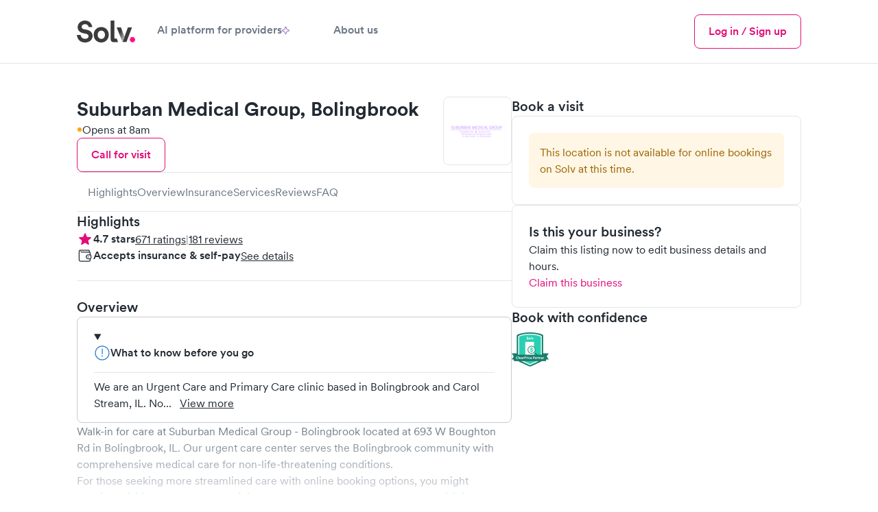

--- FILE ---
content_type: text/html; charset=utf-8
request_url: https://www.solvhealth.com/suburban-medical-group-bolingbrook-il-0xwrMg
body_size: 52570
content:
<!DOCTYPE html><html lang="en" class="h-full text-gray-600 antialiased _1khoax60"><head><meta charSet="utf-8"/><meta name="viewport" content="width=device-width,initial-scale=1"/><meta name="sentry-trace" content="40ccaac8d33937d0becefc5ade189767-5f4943db7beaca24-0"/><meta name="baggage" content="sentry-environment=production,sentry-release=d1ce3b4a6602a4346502fdd732f6bd6fd3dcf389,sentry-public_key=a59d628f330d491dae64651e89dac19c,sentry-trace_id=40ccaac8d33937d0becefc5ade189767,sentry-sampled=false"/><title>Suburban Medical Group, Bolingbrook - Urgent Care in Bolingbrook, IL 60440 | Solv</title><meta name="description" content="Book an appointment at Suburban Medical Group, Bolingbrook, located at 693 W Boughton Rd in Bolingbrook, IL. Suburban Medical Group, Bolingbrook has 671 reviews on Solv."/><meta name="keywords" content=""/><meta property="og:type" content="business.business"/><meta property="og:image" content="https://d3hmu1js3tz3r1.cloudfront.net/p/0xwrMg/SuburbanMedicalGroup-Bolingbrook_20240405191959_1.17"/><meta property="og:url" content="https://www.solvhealth.com/suburban-medical-group-bolingbrook-il-0xwrMg"/><meta property="og:title" content="Suburban Medical Group, Bolingbrook - Urgent Care in Bolingbrook, IL 60440 | Solv"/><meta property="og:description" content="Book an appointment at Suburban Medical Group, Bolingbrook, located at 693 W Boughton Rd in Bolingbrook, IL. Suburban Medical Group, Bolingbrook has 671 reviews on Solv."/><meta property="og:site_name" content="Solv"/><meta property="og:image:alt" content="Suburban Medical Group, Bolingbrook - Bolingbrook, IL"/><meta property="business:contact_data:street_address" content="693 W Boughton Rd"/><meta property="business:contact_data:locality" content="Bolingbrook, IL"/><meta property="business:contact_data:postal_code" content="60440"/><meta property="business:contact_data:country_name" content="United States"/><meta property="business:contact_data:latitude" content="41.7062835"/><meta property="business:contact_data:longitude" content="-88.0943908"/><meta property="fb:app_id" content="514222109004412"/><meta property="twitter:card" content="summary_large_image"/><meta property="twitter:site" content="@solvhealth"/><meta property="twitter:description" content="Book an appointment at Suburban Medical Group, Bolingbrook, located at 693 W Boughton Rd in Bolingbrook, IL. Suburban Medical Group, Bolingbrook has 671 reviews on Solv."/><meta name="apple-itunes-app" content="app-id=1464601606, app-argument=https://www.solvhealth.com//suburban-medical-group-bolingbrook-il-0xwrMg"/><link rel="icon" type="text/png" href="https://assets.solvhealth.com/turbo/d1ce3b4a6602a4346502fdd732f6bd6fd3dcf389/build/_assets/favicon-3J4J2EYB.png"/><link rel="stylesheet" href="https://assets.solvhealth.com/turbo/d1ce3b4a6602a4346502fdd732f6bd6fd3dcf389/build/_assets/index-J4LQGHVB.css"/><link rel="stylesheet" href="https://assets.solvhealth.com/turbo/d1ce3b4a6602a4346502fdd732f6bd6fd3dcf389/build/_assets/app-OZM37CJS.css"/><link rel="stylesheet" href="https://assets.solvhealth.com/turbo/d1ce3b4a6602a4346502fdd732f6bd6fd3dcf389/build/_assets/flickity-GQDQZXT3.css"/><link rel="stylesheet" href="https://assets.solvhealth.com/turbo/d1ce3b4a6602a4346502fdd732f6bd6fd3dcf389/build/_assets/nprogress-UJGEC46I.css"/><link rel="preload" href="https://assets.solvhealth.com/fonts/circular-pro-2023/circular-pro-regular.woff" as="font" crossorigin="anonymous"/><link rel="preload" href="https://assets.solvhealth.com/fonts/circular-pro-2023/circular-pro-regular.woff2" as="font" crossorigin="anonymous"/><link rel="preload" href="https://assets.solvhealth.com/fonts/circular-pro-2023/circular-pro-medium.woff" as="font" crossorigin="anonymous"/><link rel="preload" href="https://assets.solvhealth.com/fonts/circular-pro-2023/circular-pro-medium.woff2" as="font" crossorigin="anonymous"/><link rel="preload" href="https://assets.solvhealth.com/fonts/circular-pro-2023/circular-pro-bold.woff" as="font" crossorigin="anonymous"/><link rel="preload" href="https://assets.solvhealth.com/fonts/circular-pro-2023/circular-pro-bold.woff2" as="font" crossorigin="anonymous"/><link rel="stylesheet" href="https://assets.solvhealth.com/turbo/d1ce3b4a6602a4346502fdd732f6bd6fd3dcf389/build/_assets/mapbox.custom-QQFK773J.css"/><style>
@font-face {
  font-family: "Circular Pro";
  font-display: swap;
  src: url("https://assets.solvhealth.com/fonts/circular-pro-2023/circular-pro-bold.woff2") format("woff2"),
    url("https://assets.solvhealth.com/fonts/circular-pro-2023/circular-pro-bold.woff") format("woff");
  font-style: normal;
  font-weight: 700;
}

@font-face {
  font-family: "Circular Pro";
  font-display: swap;
  src: url("https://assets.solvhealth.com/fonts/circular-pro-2023/circular-pro-medium.woff2") format("woff2"),
    url("https://assets.solvhealth.com/fonts/circular-pro-2023/circular-pro-medium.woff") format("woff");
  font-style: normal;
  font-weight: 500;
}

@font-face {
  font-family: "Circular Pro";
  font-display: swap;
  src: url("https://assets.solvhealth.com/fonts/circular-pro-2023/circular-pro-regular.woff2") format("woff2"),
    url("https://assets.solvhealth.com/fonts/circular-pro-2023/circular-pro-regular.woff") format("woff");
  font-style: normal;
  font-weight: 400;
}
</style><link rel="canonical" href="https://www.solvhealth.com/suburban-medical-group-bolingbrook-il-0xwrMg"/></head><body class="h-full min-h-full"><script>window.process={env:{"PUBLIC_MAPP_URL":"https://www.solvhealth.com","PUBLIC_STRIPE_API_KEY":"pk_live_rHXxAGaubCMaOb3LSXdjNdhy","PUBLIC_GOOGLE_PLACES_API_KEY":"AIzaSyB_I-Wewrm9l6HRVYcm2o0X0DBAz57o1Dw","PUBLIC_GA4_MEASUREMENT_ID":"G-K1C1TD9TSH","PUBLIC_MAPBOX_TOKEN":"pk.eyJ1Ijoic29sdiIsImEiOiJjbDNjdzFkcmEwMmwzM2txZzA4b3R0amtnIn0._1UlXyORSTrfRX8Sb_Hw0g","PUBLIC_APP_ENV":"production","PUBLIC_DAILY_URL":"https://solv.daily.co","PUBLIC_STRIPE_BUY_RATE_API_KEY":"pk_live_51RKP2nDH05sKcmhXPHINsDvJvwKPKWTg0tdGbDeaYDBTNOq76fOBw8MlPdgW25ua7E4IcYdcoBrk64Yu3W015yXj00xpFGweDA","PUBLIC_SOURCE_VERSION":"d1ce3b4a6602a4346502fdd732f6bd6fd3dcf389"}}</script><main class="relative overflow-x-hidden pb-[var(--cdp-sticky-footer-with-safe-area-offset)] lg:pb-0"><nav class="border-b border-gray-200 bg-white sticky top-0 h-108px z-40"><div class="px-2 lg:px-6 xl:px-14 py-2"><div class="mx-auto max-w-7xl flex items-center justify-between"><div class="flex items-center gap-2 w-full z-40"><a class="_108ryg4 hri7kz3 hri7kz5 hri7kz7" href="/"><div class="hri7kz1"><div class="hri7kz2"><svg viewBox="8 8 85 32" fill="none" xmlns="http://www.w3.org/2000/svg" class="h-3 md:h-4"><path d="M85.234 35.842c0 2.133 1.763 3.91 3.878 3.91 2.203 0 3.877-1.777 3.877-3.91 0-2.134-1.762-3.912-3.877-3.912-2.203-.088-3.878 1.69-3.878 3.912Z" fill="#FF0E88"></path><path d="M30.56 17.6C29.942 13.244 27.034 8 19.72 8c-5.64 0-10.486 4.178-10.486 9.6 0 4.622 3.084 7.822 7.93 8.8l4.23.889c2.38.444 3.702 1.867 3.702 3.644 0 2.134-1.763 3.734-4.935 3.734-4.23 0-6.345-2.756-6.61-5.778H8C8.705 34.667 12.054 40 20.073 40 27.123 40 31 35.2 31 30.489c0-4.356-2.908-8-8.46-9.067l-4.23-.8c-2.203-.444-3.26-1.778-3.26-3.466 0-2.045 1.85-3.912 4.758-3.912 3.79 0 5.2 2.667 5.464 4.356h5.287Zm13.13 17.156c-2.732 0-5.288-2.045-5.288-6.045s2.556-6.044 5.288-6.044c2.731 0 5.287 2.044 5.287 6.044 0 4-2.556 6.045-5.287 6.045Zm-.126-17.334c-6.257 0-11.015 4.711-11.015 11.29C32.549 35.2 37.307 40 43.564 40c6.257 0 11.015-4.8 11.015-11.289-.088-6.578-4.758-11.289-11.015-11.289Zm20.62 22.045h-2.731c-3.878 0-4.23-3.29-4.23-6.49V8h5.64v25.067s-.176 1.244.97 1.244H66.3l1.776 5.156h-3.891Zm24.234-21.423L80.311 39.29h-5.64l7.755-21.245h5.992Z" fill="#3C3C3C"></path><path d="M77.44 31.822 72.33 17.955h-6.257l8.548 21.422 2.82-7.555Z" fill="url(#prefix__a)"></path><defs><linearGradient id="prefix__a" x1="71.304" y1="23.963" x2="81.319" y2="30.612" gradientUnits="userSpaceOnUse"><stop stop-color="#3C3C3C"></stop><stop offset="1" stop-color="#C9C9C9"></stop></linearGradient></defs></svg></div></div></a><div class="hidden md:flex items-center gap-2"><a class="_108ryg4 hri7kz3 hri7kz5 hri7kz7 muted font-medium border-0 border-white border-solid py-2 border-b-4 hover:text-bold flex flex-col items-center px-2 lg:px-4 active:text-brand-500 touch-manipulation whitespace-nowrap" href="https://www.solvhealth.com/for-providers"><div class="hri7kz1"><div class="hri7kz2"><div class="flex items-center gap-1">AI platform for providers<svg viewBox="0 0 38.2369 38.2369" fill="none" xmlns="http://www.w3.org/2000/svg" class="w-[11px] h-[11px]"><path d="M18.1806 0.652963C18.5028 -0.217655 19.7342 -0.217654 20.0563 0.652964L24.6308 13.0153C24.7321 13.289 24.9479 13.5048 25.2216 13.6061L37.584 18.1806C38.4546 18.5028 38.4546 19.7342 37.584 20.0563L25.2216 24.6308C24.9479 24.7321 24.7321 24.9479 24.6308 25.2216L20.0563 37.584C19.7342 38.4546 18.5028 38.4546 18.1806 37.584L13.6061 25.2216C13.5048 24.9479 13.289 24.7321 13.0153 24.6308L0.652963 20.0563C-0.217655 19.7342 -0.217654 18.5028 0.652964 18.1806L13.0153 13.6061C13.289 13.5048 13.5048 13.289 13.6061 13.0153L18.1806 0.652963Z" fill="none" stroke="#8145BD" stroke-width="3" stroke-linecap="round" stroke-linejoin="round"></path></svg></div></div></div></a><a class="_108ryg4 hri7kz3 hri7kz5 hri7kz7 muted font-medium border-0 border-white border-solid py-2 border-b-4 hover:text-bold flex flex-col items-center px-2 lg:px-4 active:text-brand-500 touch-manipulation whitespace-nowrap" href="https://www.solvhealth.com/about-us"><div class="hri7kz1"><div class="hri7kz2"><div class="flex items-center gap-1">About us</div></div></div></a></div><div class="flex-1"></div><a class="_108ryg4 hri7kz3 hri7kz5 hri7kz7" href="https://www.solvhealth.com/login"><div class="hri7kz1"><div class="hri7kz2"><button class="_108ryg4 hri7kz3 hri7kz5 hri7kz7 _11rhfic0 _11rhfic6 _11rhfic2 py-1 md:hidden"><div class="hri7kz1"><div class="hri7kz2">Log in</div></div></button></div></div></a><button type="button" class="-m-2 rounded-md p-3 text-gray-700"><div class="sr-only">Menu</div><svg xmlns="http://www.w3.org/2000/svg" fill="none" viewBox="0 0 24 24" stroke-width="1.5" stroke="currentColor" class="w-3 h-3 md:hidden"><path stroke-linecap="round" stroke-linejoin="round" d="M3.75 6.75h16.5M3.75 12h16.5m-16.5 5.25h16.5"></path></svg></button><button type="button" class="-m-2 rounded-md p-3 text-gray-700 hidden"><span class="sr-only">Close menu</span><svg width="1em" height="1em" viewBox="0 0 16 16" fill="none" xmlns="http://www.w3.org/2000/svg" class="w-3 h-3" aria-hidden="true"><path d="m3.382 2.18.081.071L8 6.787l4.537-4.536a.857.857 0 0 1 1.283 1.131l-.071.081L9.212 8l4.537 4.537a.857.857 0 0 1-1.132 1.283l-.08-.071L8 9.212l-4.537 4.537a.857.857 0 0 1-1.283-1.132l.071-.08L6.787 8 2.251 3.463A.857.857 0 0 1 3.295 2.12l.087.06Z" fill="currentColor"></path></svg></button><div style="position:fixed;top:1px;left:1px;width:1px;height:0;padding:0;margin:-1px;overflow:hidden;clip:rect(0, 0, 0, 0);white-space:nowrap;border-width:0;display:none"></div><div class="hidden md:flex items-center gap-1"><a class="_108ryg4 hri7kz3 hri7kz5 hri7kz7" href="https://www.solvhealth.com/login"><div class="hri7kz1"><div class="hri7kz2"><button class="_108ryg4 hri7kz3 hri7kz5 hri7kz7 _11rhfic0 _11rhfic6 _11rhfic2"><div class="hri7kz1"><div class="hri7kz2">Log in / Sign up</div></div></button></div></div></a></div></div></div><div class="md:hidden relative z-0 hidden"><div class="flex justify-between -mx-1"></div></div><div class="hidden"><div class="absolute z-30 py-4 -mt-2 m-auto left-0 right-0 max-w-7xl overflow-y-auto" style="height:calc(100vh - 100px)"><div class="border-b-gray-200 border-b border-t border-gray-200 top-2"><div class="bg-white p-4"><div class="flex flex-col gap-y-2 mx-auto"><div class="grid grid-cols-3 gap-y-4 gap-x-2"><div class="flex flex-col"><p class="_55ozb5x _55ozb514 _1hqyddnhc font-bold text-left">URGENT CARE</p><div class="pt-2"><button class="flex items-center w-3/5 justify-between" id="headlessui-disclosure-button-:Rmekp:" type="button" aria-expanded="false" data-headlessui-state=""><p class="_55ozb5x _55ozb513 pr-1">Urgent care</p><svg width="24" height="24" viewBox="0 0 24 24" fill="none" xmlns="http://www.w3.org/2000/svg" class=""><path d="m17.814 9-5.657 5.657L6.5 9" stroke="currentColor" stroke-width="1.25" stroke-linecap="round" stroke-linejoin="round"></path></svg></button></div><div class="pt-2"><button class="flex items-center w-3/5 justify-between" id="headlessui-disclosure-button-:Rqekp:" type="button" aria-expanded="false" data-headlessui-state=""><p class="_55ozb5x _55ozb513 pr-1">Pediatric urgent care</p><svg width="24" height="24" viewBox="0 0 24 24" fill="none" xmlns="http://www.w3.org/2000/svg" class=""><path d="m17.814 9-5.657 5.657L6.5 9" stroke="currentColor" stroke-width="1.25" stroke-linecap="round" stroke-linejoin="round"></path></svg></button></div><div class="pt-2"><button class="flex items-center w-3/5 justify-between" id="headlessui-disclosure-button-:Ruekp:" type="button" aria-expanded="false" data-headlessui-state=""><p class="_55ozb5x _55ozb513 pr-1">Telemedicine</p><svg width="24" height="24" viewBox="0 0 24 24" fill="none" xmlns="http://www.w3.org/2000/svg" class=""><path d="m17.814 9-5.657 5.657L6.5 9" stroke="currentColor" stroke-width="1.25" stroke-linecap="round" stroke-linejoin="round"></path></svg></button></div></div><div class="flex flex-col"><p class="_55ozb5x _55ozb514 _1hqyddnhc font-bold text-left">EVERYDAY HEALTH</p><a class="hover:text-brand-500 pt-2 text-left" href="https://www.solvhealth.com/mental-health">Mental health</a><a class="hover:text-brand-500 pt-2 text-left" href="https://www.solvhealth.com/medical-weight-loss">Weight loss</a><a class="hover:text-brand-500 pt-2 text-left" href="https://www.solvhealth.com/prescription-discount">Prescription discounts</a><div class="pt-2"><button class="flex items-center w-3/5 justify-between" id="headlessui-disclosure-button-:R1imkp:" type="button" aria-expanded="false" data-headlessui-state=""><p class="_55ozb5x _55ozb513 pr-1">DOT physicals</p><svg width="24" height="24" viewBox="0 0 24 24" fill="none" xmlns="http://www.w3.org/2000/svg" class=""><path d="m17.814 9-5.657 5.657L6.5 9" stroke="currentColor" stroke-width="1.25" stroke-linecap="round" stroke-linejoin="round"></path></svg></button></div><div class="pt-2"><button class="flex items-center w-3/5 justify-between" id="headlessui-disclosure-button-:R1mmkp:" type="button" aria-expanded="false" data-headlessui-state=""><p class="_55ozb5x _55ozb513 pr-1">Ear wax cleaning</p><svg width="24" height="24" viewBox="0 0 24 24" fill="none" xmlns="http://www.w3.org/2000/svg" class=""><path d="m17.814 9-5.657 5.657L6.5 9" stroke="currentColor" stroke-width="1.25" stroke-linecap="round" stroke-linejoin="round"></path></svg></button></div><div class="pt-2"><button class="flex items-center w-3/5 justify-between" id="headlessui-disclosure-button-:R1qmkp:" type="button" aria-expanded="false" data-headlessui-state=""><p class="_55ozb5x _55ozb513 pr-1">School physicals</p><svg width="24" height="24" viewBox="0 0 24 24" fill="none" xmlns="http://www.w3.org/2000/svg" class=""><path d="m17.814 9-5.657 5.657L6.5 9" stroke="currentColor" stroke-width="1.25" stroke-linecap="round" stroke-linejoin="round"></path></svg></button></div></div><div class="flex flex-col"><p class="_55ozb5x _55ozb514 _1hqyddnhc font-bold text-left">LAB TESTS</p><div class="pt-2"><button class="flex items-center w-3/5 justify-between" id="headlessui-disclosure-button-:R16ukp:" type="button" aria-expanded="false" data-headlessui-state=""><p class="_55ozb5x _55ozb513 pr-1">Allergy testing</p><svg width="24" height="24" viewBox="0 0 24 24" fill="none" xmlns="http://www.w3.org/2000/svg" class=""><path d="m17.814 9-5.657 5.657L6.5 9" stroke="currentColor" stroke-width="1.25" stroke-linecap="round" stroke-linejoin="round"></path></svg></button></div><div class="pt-2"><button class="flex items-center w-3/5 justify-between" id="headlessui-disclosure-button-:R1aukp:" type="button" aria-expanded="false" data-headlessui-state=""><p class="_55ozb5x _55ozb513 pr-1">COVID testing</p><svg width="24" height="24" viewBox="0 0 24 24" fill="none" xmlns="http://www.w3.org/2000/svg" class=""><path d="m17.814 9-5.657 5.657L6.5 9" stroke="currentColor" stroke-width="1.25" stroke-linecap="round" stroke-linejoin="round"></path></svg></button></div><div class="pt-2"><button class="flex items-center w-3/5 justify-between" id="headlessui-disclosure-button-:R1eukp:" type="button" aria-expanded="false" data-headlessui-state=""><p class="_55ozb5x _55ozb513 pr-1">Diabetes testing</p><svg width="24" height="24" viewBox="0 0 24 24" fill="none" xmlns="http://www.w3.org/2000/svg" class=""><path d="m17.814 9-5.657 5.657L6.5 9" stroke="currentColor" stroke-width="1.25" stroke-linecap="round" stroke-linejoin="round"></path></svg></button></div><div class="pt-2"><button class="flex items-center w-3/5 justify-between" id="headlessui-disclosure-button-:R1iukp:" type="button" aria-expanded="false" data-headlessui-state=""><p class="_55ozb5x _55ozb513 pr-1">Drug testing</p><svg width="24" height="24" viewBox="0 0 24 24" fill="none" xmlns="http://www.w3.org/2000/svg" class=""><path d="m17.814 9-5.657 5.657L6.5 9" stroke="currentColor" stroke-width="1.25" stroke-linecap="round" stroke-linejoin="round"></path></svg></button></div><div class="pt-2"><button class="flex items-center w-3/5 justify-between" id="headlessui-disclosure-button-:R1mukp:" type="button" aria-expanded="false" data-headlessui-state=""><p class="_55ozb5x _55ozb513 pr-1">Pregnancy testing</p><svg width="24" height="24" viewBox="0 0 24 24" fill="none" xmlns="http://www.w3.org/2000/svg" class=""><path d="m17.814 9-5.657 5.657L6.5 9" stroke="currentColor" stroke-width="1.25" stroke-linecap="round" stroke-linejoin="round"></path></svg></button></div><div class="pt-2"><button class="flex items-center w-3/5 justify-between" id="headlessui-disclosure-button-:R1qukp:" type="button" aria-expanded="false" data-headlessui-state=""><p class="_55ozb5x _55ozb513 pr-1">STD testing</p><svg width="24" height="24" viewBox="0 0 24 24" fill="none" xmlns="http://www.w3.org/2000/svg" class=""><path d="m17.814 9-5.657 5.657L6.5 9" stroke="currentColor" stroke-width="1.25" stroke-linecap="round" stroke-linejoin="round"></path></svg></button></div><div class="pt-2"><button class="flex items-center w-3/5 justify-between" id="headlessui-disclosure-button-:R1uukp:" type="button" aria-expanded="false" data-headlessui-state=""><p class="_55ozb5x _55ozb513 pr-1">Strep test</p><svg width="24" height="24" viewBox="0 0 24 24" fill="none" xmlns="http://www.w3.org/2000/svg" class=""><path d="m17.814 9-5.657 5.657L6.5 9" stroke="currentColor" stroke-width="1.25" stroke-linecap="round" stroke-linejoin="round"></path></svg></button></div></div></div></div></div></div></div></div></div></nav><div class="fixed w-full bg-white z-40 border-t border-gray-300 lg:hidden pl-1 pr-1 pt-1 pb-1 bottom-0 !pb-[var(--p1-with-safe-area-inset-bottom)]"><div class="w-[90%] mx-auto flex items-center justify-between"><div class="flex flex-col"><p class="_55ozb5x _55ozb514 text-xs">Book online at other nearby clinics</p></div><a class="_108ryg4 hri7kz3 hri7kz5 hri7kz7 _11rhfic0 _11rhfic6 _11rhfic1 bg-brand text-white py-1.5 px-3 rounded" href="/r/search"><div class="hri7kz1"><div class="hri7kz2">Find bookable clinics</div></div></a></div></div><script type="application/ld+json">{"@context":"https://schema.org","@type":"MedicalClinic","@id":"https://www.solvhealth.com/suburban-medical-group-bolingbrook-il-0xwrMg#MedicalClinic","url":"https://www.solvhealth.com/suburban-medical-group-bolingbrook-il-0xwrMg","name":"Suburban Medical Group","parentOrganization":"https://www.solvhealth.com/company/Suburban Medical Group","sameAs":["https://www.solvhealth.com/company/Suburban Medical Group"],"logo":"https://d3hmu1js3tz3r1.cloudfront.net/p/0xwrMg/SuburbanMedicalGroup-Bolingbrook_20240405192020_logo.PNG","knowsLanguage":"en-us","contactPoint":[{"@type":"ContactPoint","telephone":"(630) 326‑8766","contactType":"customer service","contactOption":"TollFree","availableLanguage":["English"],"@id":"https://www.solvhealth.com/suburban-medical-group-bolingbrook-il-0xwrMg#ContactPoint"}],"description":"Book an appointment at Suburban Medical Group, Bolingbrook, located at 693 W Boughton Rd in Bolingbrook, IL. Suburban Medical Group, Bolingbrook has 671 reviews on Solv.","medicalSpecialty":"Urgent Care","knowsAbout":"Urgent Care","telephone":"(630) 326‑8766","address":{"@type":"PostalAddress","postalCode":"60440","streetAddress":"693 W Boughton Rd","addressCountry":{"@type":"Country","name":"US"},"addressRegion":"IL","addressLocality":"Bolingbrook","@id":"https://www.solvhealth.com/suburban-medical-group-bolingbrook-il-0xwrMg#address"},"image":["https://d3hmu1js3tz3r1.cloudfront.net/p/0xwrMg/SuburbanMedicalGroup-Bolingbrook_20240405191959_1.17","https://d3hmu1js3tz3r1.cloudfront.net/p/0xwrMg/SuburbanMedicalGroup-Bolingbrook_20240405192004_2.19","https://d3hmu1js3tz3r1.cloudfront.net/p/0xwrMg/SuburbanMedicalGroup-Bolingbrook_20240405192010_3.18","https://d3hmu1js3tz3r1.cloudfront.net/p/0xwrMg/SuburbanMedicalGroup-Bolingbrook_20240405192015_4.18"],"geo":{"@type":"GeoCoordinates","latitude":41.7062835,"longitude":-88.0943908,"@id":"{canonicalUrl}#GeoCoordinates"},"hasMap":"https://www.google.com/maps/place/?q=place_id:ChIJ_7CzKavpwIcRURAm2UV96uc","areaServed":{"@type":"Place","name":"Bolingbrook, IL","@id":"https://www.solvhealth.com/suburban-medical-group-bolingbrook-il-0xwrMg#Place"},"isAcceptingNewPatients":false,"paymentAccepted":"","currenciesAccepted":"USD","priceRange":"$0-$150 for self-pay patients","amenityFeature":[{"@type":"LocationFeatureSpecification","name":"Walk-in patients"}],"aggregateRating":{"@type":"aggregateRating","ratingValue":4.676602086438152,"reviewCount":671},"openingHoursSpecification":[{"@type":"OpeningHoursSpecification","dayOfWeek":"Sunday","opens":"08:00:00","closes":"16:00:00"},{"@type":"OpeningHoursSpecification","dayOfWeek":"Monday","opens":"08:00:00","closes":"20:00:00"},{"@type":"OpeningHoursSpecification","dayOfWeek":"Tuesday","opens":"08:00:00","closes":"20:00:00"},{"@type":"OpeningHoursSpecification","dayOfWeek":"Wednesday","opens":"08:00:00","closes":"20:00:00"},{"@type":"OpeningHoursSpecification","dayOfWeek":"Thursday","opens":"08:00:00","closes":"20:00:00"},{"@type":"OpeningHoursSpecification","dayOfWeek":"Friday","opens":"08:00:00","closes":"20:00:00"},{"@type":"OpeningHoursSpecification","dayOfWeek":"Saturday","opens":"08:00:00","closes":"16:00:00"}],"review":[{"@type":"Review","reviewBody":"Best Dr office I’ve been to in a long time!!!!!!!’","datePublished":"2024-10-31","reviewRating":{"@type":"Rating","ratingValue":5,"worstRating":1,"bestRating":5},"author":{"@type":"Person","name":"Laura E."},"publisher":{"@type":"Organization","@id":"https://www.solvhealth.com/#Organization","url":"https://wwww.solvhealth.com","name":"Solv Health"},"@id":"https://www.solvhealth.com/suburban-medical-group-bolingbrook-il-0xwrMg#Review1"},{"@type":"Review","reviewBody":"My son woke up feeling sick and I immediately scheduled him in on the same day. With alot of time options I was in and out early in the morning and still made it to work on time. The Dr and staff are friendly, caring and very professional. They always take the time to hear us out and explain everything to us very well. This is our go to walk in clinic. I definitely recommend this place to everyone.","datePublished":"2024-09-18","reviewRating":{"@type":"Rating","ratingValue":5,"worstRating":1,"bestRating":5},"author":{"@type":"Person","name":"Jonathan R."},"publisher":{"@type":"Organization","@id":"https://www.solvhealth.com/#Organization","url":"https://wwww.solvhealth.com","name":"Solv Health"},"@id":"https://www.solvhealth.com/suburban-medical-group-bolingbrook-il-0xwrMg#Review2"},{"@type":"Review","reviewBody":"It was easy to get an appointment and I didn’t have to wait at all. Staff was very nice. My only negative would be that nobody has a name tag and I don’t know their title.","datePublished":"2024-08-15","reviewRating":{"@type":"Rating","ratingValue":5,"worstRating":1,"bestRating":5},"author":{"@type":"Person","name":"Jennifer Y."},"publisher":{"@type":"Organization","@id":"https://www.solvhealth.com/#Organization","url":"https://wwww.solvhealth.com","name":"Solv Health"},"@id":"https://www.solvhealth.com/suburban-medical-group-bolingbrook-il-0xwrMg#Review3"},{"@type":"Review","reviewBody":"Brooke Sheridan is amazing, she is one of the few people on this earth meant to be in this practice. There's a reason why I trust her and have referred my family to her. She cares, period. Not only they but she is insanely intelligent and interested in making your life better. Brooke is a God send!","datePublished":"2024-07-25","reviewRating":{"@type":"Rating","ratingValue":5,"worstRating":1,"bestRating":5},"author":{"@type":"Person","name":"Reynaldo N."},"publisher":{"@type":"Organization","@id":"https://www.solvhealth.com/#Organization","url":"https://wwww.solvhealth.com","name":"Solv Health"},"@id":"https://www.solvhealth.com/suburban-medical-group-bolingbrook-il-0xwrMg#Review4"},{"@type":"Review","reviewBody":"Very fast and efficient. Staff is very friendly and organized:) ","datePublished":"2024-02-27","reviewRating":{"@type":"Rating","ratingValue":5,"worstRating":1,"bestRating":5},"author":{"@type":"Person","name":"Kimberly O."},"publisher":{"@type":"Organization","@id":"https://www.solvhealth.com/#Organization","url":"https://wwww.solvhealth.com","name":"Solv Health"},"@id":"https://www.solvhealth.com/suburban-medical-group-bolingbrook-il-0xwrMg#Review5"},{"@type":"Review","reviewBody":"Thanks for You Profesional Service and Care I feel very Happy","datePublished":"2024-09-05","reviewRating":{"@type":"Rating","ratingValue":5,"worstRating":1,"bestRating":5},"author":{"@type":"Person","name":"Heber M."},"publisher":{"@type":"Organization","@id":"https://www.solvhealth.com/#Organization","url":"https://wwww.solvhealth.com","name":"Solv Health"},"@id":"https://www.solvhealth.com/suburban-medical-group-bolingbrook-il-0xwrMg#Review6"},{"@type":"Review","reviewBody":"Did not see the doctor for over an hour even though tests were complete, and there was nobody there when we arrived. Then prescribed antibiotics for no specific clinical reason. ","datePublished":"2024-01-15","reviewRating":{"@type":"Rating","ratingValue":2,"worstRating":1,"bestRating":5},"author":{"@type":"Person","name":"Wyatt L."},"publisher":{"@type":"Organization","@id":"https://www.solvhealth.com/#Organization","url":"https://wwww.solvhealth.com","name":"Solv Health"},"@id":"https://www.solvhealth.com/suburban-medical-group-bolingbrook-il-0xwrMg#Review7"},{"@type":"Review","reviewBody":"Great place","datePublished":"2023-11-07","reviewRating":{"@type":"Rating","ratingValue":5,"worstRating":1,"bestRating":5},"author":{"@type":"Person","name":"Sam R."},"publisher":{"@type":"Organization","@id":"https://www.solvhealth.com/#Organization","url":"https://wwww.solvhealth.com","name":"Solv Health"},"@id":"https://www.solvhealth.com/suburban-medical-group-bolingbrook-il-0xwrMg#Review8"},{"@type":"Review","reviewBody":"I had an appointment, when I got there the doors was locked and no one answered the phone. I waited 40 mins and I never received a call or any notification of my appointment. ","datePublished":"2023-09-29","reviewRating":{"@type":"Rating","ratingValue":1,"worstRating":1,"bestRating":5},"author":{"@type":"Person","name":"Aliyah O."},"publisher":{"@type":"Organization","@id":"https://www.solvhealth.com/#Organization","url":"https://wwww.solvhealth.com","name":"Solv Health"},"@id":"https://www.solvhealth.com/suburban-medical-group-bolingbrook-il-0xwrMg#Review9"},{"@type":"Review","reviewBody":"Had appointment for 5:30, I arrived at 5:20. Checked in online and completed paperwork online. I was not informed I had to pay at that time, another patient came in after me and checked in at desk and paid at same time  and was seen by doctor before me. I wasn’t taken back until 6:30 and not seen by doctor until 7 and only took her 3 minutes with me. ","datePublished":"2023-08-29","reviewRating":{"@type":"Rating","ratingValue":3,"worstRating":1,"bestRating":5},"author":{"@type":"Person","name":"Jose R."},"publisher":{"@type":"Organization","@id":"https://www.solvhealth.com/#Organization","url":"https://wwww.solvhealth.com","name":"Solv Health"},"@id":"https://www.solvhealth.com/suburban-medical-group-bolingbrook-il-0xwrMg#Review10"},{"@type":"Review","reviewBody":"I waited for more than 45 minutes but doctor didn’t came to see me. Finally I returned without seeing doctor.  No apology afterwards. \n\n","datePublished":"2023-08-22","reviewRating":{"@type":"Rating","ratingValue":1,"worstRating":1,"bestRating":5},"author":{"@type":"Person","name":"Fouzia B."},"publisher":{"@type":"Organization","@id":"https://www.solvhealth.com/#Organization","url":"https://wwww.solvhealth.com","name":"Solv Health"},"@id":"https://www.solvhealth.com/suburban-medical-group-bolingbrook-il-0xwrMg#Review11"},{"@type":"Review","reviewBody":"I went for blood tests today. While withdrawing blood, lady pull needle out suddenly and moved away. I was bleeding and she did not know what to do? I asked for dressing to cover it. She said that she drew too much blood. She went out and doctor came and completed blood test. It took one hour just to get blood test done. Usually, it is done in less than 10 minutes. \nOther than that doctors are good in this practice and caring. ","datePublished":"2023-07-12","reviewRating":{"@type":"Rating","ratingValue":1,"worstRating":1,"bestRating":5},"author":{"@type":"Person","name":"Fouzia B."},"publisher":{"@type":"Organization","@id":"https://www.solvhealth.com/#Organization","url":"https://wwww.solvhealth.com","name":"Solv Health"},"@id":"https://www.solvhealth.com/suburban-medical-group-bolingbrook-il-0xwrMg#Review12"},{"@type":"Review","reviewBody":"We come here all the time. Fast, friendly, clean and cares about their patients.  ","datePublished":"2023-05-18","reviewRating":{"@type":"Rating","ratingValue":5,"worstRating":1,"bestRating":5},"author":{"@type":"Person","name":"Thomas O."},"publisher":{"@type":"Organization","@id":"https://www.solvhealth.com/#Organization","url":"https://wwww.solvhealth.com","name":"Solv Health"},"@id":"https://www.solvhealth.com/suburban-medical-group-bolingbrook-il-0xwrMg#Review13"},{"@type":"Review","reviewBody":"There great fast and always help with everything I have walked in there with and believe me it’s been a lot everyone should know that this place is to go to for fast and good help thank you guys for always being so friendly and welcoming us always ","datePublished":"2023-05-17","reviewRating":{"@type":"Rating","ratingValue":5,"worstRating":1,"bestRating":5},"author":{"@type":"Person","name":"Amara K."},"publisher":{"@type":"Organization","@id":"https://www.solvhealth.com/#Organization","url":"https://wwww.solvhealth.com","name":"Solv Health"},"@id":"https://www.solvhealth.com/suburban-medical-group-bolingbrook-il-0xwrMg#Review14"},{"@type":"Review","reviewBody":"Everyone from the receptionist to Doctor were top notch. Walked in and within 30 minutes, I was leaving.","datePublished":"2023-05-13","reviewRating":{"@type":"Rating","ratingValue":5,"worstRating":1,"bestRating":5},"author":{"@type":"Person","name":"Don M."},"publisher":{"@type":"Organization","@id":"https://www.solvhealth.com/#Organization","url":"https://wwww.solvhealth.com","name":"Solv Health"},"@id":"https://www.solvhealth.com/suburban-medical-group-bolingbrook-il-0xwrMg#Review15"},{"@type":"Review","reviewBody":"This was my first time using your service.  Wait time was short, and staff was friendly and competent.  I would recommend.","datePublished":"2023-05-08","reviewRating":{"@type":"Rating","ratingValue":5,"worstRating":1,"bestRating":5},"author":{"@type":"Person","name":"Michael C."},"publisher":{"@type":"Organization","@id":"https://www.solvhealth.com/#Organization","url":"https://wwww.solvhealth.com","name":"Solv Health"},"@id":"https://www.solvhealth.com/suburban-medical-group-bolingbrook-il-0xwrMg#Review16"},{"@type":"Review","reviewBody":"Staff was friendly and kind. A short wait time. Overall good experience. ","datePublished":"2023-05-03","reviewRating":{"@type":"Rating","ratingValue":5,"worstRating":1,"bestRating":5},"author":{"@type":"Person","name":"Erika S."},"publisher":{"@type":"Organization","@id":"https://www.solvhealth.com/#Organization","url":"https://wwww.solvhealth.com","name":"Solv Health"},"@id":"https://www.solvhealth.com/suburban-medical-group-bolingbrook-il-0xwrMg#Review17"},{"@type":"Review","reviewBody":"This place is amazing to get efficient and friendly care. I’d highly recommend it! The NP Alicia, is super dedicated in treating her patients. She respects and listens to everyone’s concerns, and always makes sure she provides her patients with the best care possible! Both the MA, Stephanie & the front desk receptionist, Dominae are also super quick and compassionate with patients! ","datePublished":"2023-04-12","reviewRating":{"@type":"Rating","ratingValue":5,"worstRating":1,"bestRating":5},"author":{"@type":"Person","name":"Sana S."},"publisher":{"@type":"Organization","@id":"https://www.solvhealth.com/#Organization","url":"https://wwww.solvhealth.com","name":"Solv Health"},"@id":"https://www.solvhealth.com/suburban-medical-group-bolingbrook-il-0xwrMg#Review18"},{"@type":"Review","reviewBody":"I walked in for a check up for my daughter it was very quick and no wait time we was out quick ","datePublished":"2023-03-28","reviewRating":{"@type":"Rating","ratingValue":5,"worstRating":1,"bestRating":5},"author":{"@type":"Person","name":"Taniya S."},"publisher":{"@type":"Organization","@id":"https://www.solvhealth.com/#Organization","url":"https://wwww.solvhealth.com","name":"Solv Health"},"@id":"https://www.solvhealth.com/suburban-medical-group-bolingbrook-il-0xwrMg#Review19"},{"@type":"Review","reviewBody":"My husband and I stopped in to get our ears cleaned. We were involved with about five different associates and they were all very friendly and professional. Each one had a very pleasant bedside manner and took great care of us.  We did not have to wait once we gave them our medical info. We would highly recommend selecting this facility. Also, the whole office was impeccably clean. ","datePublished":"2023-02-09","reviewRating":{"@type":"Rating","ratingValue":5,"worstRating":1,"bestRating":5},"author":{"@type":"Person","name":"Diane D."},"publisher":{"@type":"Organization","@id":"https://www.solvhealth.com/#Organization","url":"https://wwww.solvhealth.com","name":"Solv Health"},"@id":"https://www.solvhealth.com/suburban-medical-group-bolingbrook-il-0xwrMg#Review20"},{"@type":"Review","reviewBody":"Doctor said one thing about prescription and then find another . Shouldn't lie to patients ","datePublished":"2023-01-18","reviewRating":{"@type":"Rating","ratingValue":3,"worstRating":1,"bestRating":5},"author":{"@type":"Person","name":"Jessica C."},"publisher":{"@type":"Organization","@id":"https://www.solvhealth.com/#Organization","url":"https://wwww.solvhealth.com","name":"Solv Health"},"@id":"https://www.solvhealth.com/suburban-medical-group-bolingbrook-il-0xwrMg#Review21"},{"@type":"Review","reviewBody":"This place is great! The Receptionist was super friendly, the MA Brittany had great bedside manners and was very nice, the provider Ilham was very professional, knowledgeable and cordial. I’d highly recommend this place as a one way stop to get quick and efficient care! ","datePublished":"2023-01-09","reviewRating":{"@type":"Rating","ratingValue":5,"worstRating":1,"bestRating":5},"author":{"@type":"Person","name":"Sana S."},"publisher":{"@type":"Organization","@id":"https://www.solvhealth.com/#Organization","url":"https://wwww.solvhealth.com","name":"Solv Health"},"@id":"https://www.solvhealth.com/suburban-medical-group-bolingbrook-il-0xwrMg#Review22"},{"@type":"Review","reviewBody":"They were able to take me immediately and were very kind and accommodating their bedside manner was amazing I would recommend them yes zero wait time yes to check in","datePublished":"2023-01-02","reviewRating":{"@type":"Rating","ratingValue":5,"worstRating":1,"bestRating":5},"author":{"@type":"Person","name":"Patty W."},"publisher":{"@type":"Organization","@id":"https://www.solvhealth.com/#Organization","url":"https://wwww.solvhealth.com","name":"Solv Health"},"@id":"https://www.solvhealth.com/suburban-medical-group-bolingbrook-il-0xwrMg#Review23"},{"@type":"Review","reviewBody":"The process was efficient. The staff members were friendly, caring, and efficient. They listened to and addressed my concerns. I feel that I received good and targeted care. ","datePublished":"2022-12-12","reviewRating":{"@type":"Rating","ratingValue":5,"worstRating":1,"bestRating":5},"author":{"@type":"Person","name":"Eileen M."},"publisher":{"@type":"Organization","@id":"https://www.solvhealth.com/#Organization","url":"https://wwww.solvhealth.com","name":"Solv Health"},"@id":"https://www.solvhealth.com/suburban-medical-group-bolingbrook-il-0xwrMg#Review24"},{"@type":"Review","reviewBody":"This is my favorite place to get care. The provider and staff are great. Definitely recommend!!","datePublished":"2022-11-16","reviewRating":{"@type":"Rating","ratingValue":5,"worstRating":1,"bestRating":5},"author":{"@type":"Person","name":"Umme K."},"publisher":{"@type":"Organization","@id":"https://www.solvhealth.com/#Organization","url":"https://wwww.solvhealth.com","name":"Solv Health"},"@id":"https://www.solvhealth.com/suburban-medical-group-bolingbrook-il-0xwrMg#Review25"},{"@type":"Review","reviewBody":"Helped my son instantly and we were in and out so quick! Thank you! ","datePublished":"2022-11-16","reviewRating":{"@type":"Rating","ratingValue":5,"worstRating":1,"bestRating":5},"author":{"@type":"Person","name":"Benson W."},"publisher":{"@type":"Organization","@id":"https://www.solvhealth.com/#Organization","url":"https://wwww.solvhealth.com","name":"Solv Health"},"@id":"https://www.solvhealth.com/suburban-medical-group-bolingbrook-il-0xwrMg#Review26"},{"@type":"Review","reviewBody":"We were in and out within 30minutes. Loved the staff!","datePublished":"2022-11-13","reviewRating":{"@type":"Rating","ratingValue":5,"worstRating":1,"bestRating":5},"author":{"@type":"Person","name":"Brooklyn B."},"publisher":{"@type":"Organization","@id":"https://www.solvhealth.com/#Organization","url":"https://wwww.solvhealth.com","name":"Solv Health"},"@id":"https://www.solvhealth.com/suburban-medical-group-bolingbrook-il-0xwrMg#Review27"},{"@type":"Review","reviewBody":"The level of care was great from beginning to end. Everyone was very professional and friendly!","datePublished":"2022-11-11","reviewRating":{"@type":"Rating","ratingValue":5,"worstRating":1,"bestRating":5},"author":{"@type":"Person","name":"Jacqueline S."},"publisher":{"@type":"Organization","@id":"https://www.solvhealth.com/#Organization","url":"https://wwww.solvhealth.com","name":"Solv Health"},"@id":"https://www.solvhealth.com/suburban-medical-group-bolingbrook-il-0xwrMg#Review28"},{"@type":"Review","reviewBody":"My first time here and it went really quick. Receptionist, nurse and doctor were all great and very attentive. Went to get tested for the flu and results came back within 15 mins and I was out 5-10 mins later. Definitely coming back again","datePublished":"2022-11-08","reviewRating":{"@type":"Rating","ratingValue":5,"worstRating":1,"bestRating":5},"author":{"@type":"Person","name":"Alexandra G."},"publisher":{"@type":"Organization","@id":"https://www.solvhealth.com/#Organization","url":"https://wwww.solvhealth.com","name":"Solv Health"},"@id":"https://www.solvhealth.com/suburban-medical-group-bolingbrook-il-0xwrMg#Review29"},{"@type":"Review","reviewBody":"This was my first time using Suburban Health Immediate Care and I will definitely use them again. Stephanie was great. Super friendly and helpful even while taking are of the front desk and rooming patients. Dr M was very nice and personable as well. He took the time to sit and talk and I didn’t feel rushed at all. ","datePublished":"2022-11-08","reviewRating":{"@type":"Rating","ratingValue":5,"worstRating":1,"bestRating":5},"author":{"@type":"Person","name":"Monica S."},"publisher":{"@type":"Organization","@id":"https://www.solvhealth.com/#Organization","url":"https://wwww.solvhealth.com","name":"Solv Health"},"@id":"https://www.solvhealth.com/suburban-medical-group-bolingbrook-il-0xwrMg#Review30"},{"@type":"Review","reviewBody":"2nd time there and was very please with my on time appointment, They had me in out quickly for my illness And Staff was very pleasant and friendly. Also the place is  very clean and updated.","datePublished":"2022-10-31","reviewRating":{"@type":"Rating","ratingValue":5,"worstRating":1,"bestRating":5},"author":{"@type":"Person","name":"Mark S."},"publisher":{"@type":"Organization","@id":"https://www.solvhealth.com/#Organization","url":"https://wwww.solvhealth.com","name":"Solv Health"},"@id":"https://www.solvhealth.com/suburban-medical-group-bolingbrook-il-0xwrMg#Review31"},{"@type":"Review","reviewBody":"None","datePublished":"2022-10-30","reviewRating":{"@type":"Rating","ratingValue":5,"worstRating":1,"bestRating":5},"author":{"@type":"Person","name":"Adebowale H."},"publisher":{"@type":"Organization","@id":"https://www.solvhealth.com/#Organization","url":"https://wwww.solvhealth.com","name":"Solv Health"},"@id":"https://www.solvhealth.com/suburban-medical-group-bolingbrook-il-0xwrMg#Review32"},{"@type":"Review","reviewBody":"You were awesome very professional and careing","datePublished":"2022-10-30","reviewRating":{"@type":"Rating","ratingValue":5,"worstRating":1,"bestRating":5},"author":{"@type":"Person","name":"Tammy N."},"publisher":{"@type":"Organization","@id":"https://www.solvhealth.com/#Organization","url":"https://wwww.solvhealth.com","name":"Solv Health"},"@id":"https://www.solvhealth.com/suburban-medical-group-bolingbrook-il-0xwrMg#Review33"},{"@type":"Review","reviewBody":"Went in on Tuesday morning, first thing. Process was quick, smooth, and the do for was really nice. Would definitely return.","datePublished":"2022-10-19","reviewRating":{"@type":"Rating","ratingValue":5,"worstRating":1,"bestRating":5},"author":{"@type":"Person","name":"Tim S."},"publisher":{"@type":"Organization","@id":"https://www.solvhealth.com/#Organization","url":"https://wwww.solvhealth.com","name":"Solv Health"},"@id":"https://www.solvhealth.com/suburban-medical-group-bolingbrook-il-0xwrMg#Review34"},{"@type":"Review","reviewBody":"Best ","datePublished":"2022-10-19","reviewRating":{"@type":"Rating","ratingValue":5,"worstRating":1,"bestRating":5},"author":{"@type":"Person","name":"Mohammad R."},"publisher":{"@type":"Organization","@id":"https://www.solvhealth.com/#Organization","url":"https://wwww.solvhealth.com","name":"Solv Health"},"@id":"https://www.solvhealth.com/suburban-medical-group-bolingbrook-il-0xwrMg#Review35"},{"@type":"Review","reviewBody":"They welcomed us on our first visit They was quick and friendly great place ","datePublished":"2022-10-17","reviewRating":{"@type":"Rating","ratingValue":5,"worstRating":1,"bestRating":5},"author":{"@type":"Person","name":"Serenity S."},"publisher":{"@type":"Organization","@id":"https://www.solvhealth.com/#Organization","url":"https://wwww.solvhealth.com","name":"Solv Health"},"@id":"https://www.solvhealth.com/suburban-medical-group-bolingbrook-il-0xwrMg#Review36"},{"@type":"Review","reviewBody":"Everyone was very kind and caring. ","datePublished":"2022-10-15","reviewRating":{"@type":"Rating","ratingValue":5,"worstRating":1,"bestRating":5},"author":{"@type":"Person","name":"Kyle P."},"publisher":{"@type":"Organization","@id":"https://www.solvhealth.com/#Organization","url":"https://wwww.solvhealth.com","name":"Solv Health"},"@id":"https://www.solvhealth.com/suburban-medical-group-bolingbrook-il-0xwrMg#Review37"},{"@type":"Review","reviewBody":"The facility was clean and bright. They had all the paperwork that I had submitted through Solve so I didn’t have to fill out any other paperwork. I had no wait time. The staff was friendly, courteous, and patient. The Nurse Practitioner was knowledgeable and helpful. ","datePublished":"2022-10-10","reviewRating":{"@type":"Rating","ratingValue":5,"worstRating":1,"bestRating":5},"author":{"@type":"Person","name":"Eileen M."},"publisher":{"@type":"Organization","@id":"https://www.solvhealth.com/#Organization","url":"https://wwww.solvhealth.com","name":"Solv Health"},"@id":"https://www.solvhealth.com/suburban-medical-group-bolingbrook-il-0xwrMg#Review38"},{"@type":"Review","reviewBody":"Everyone is so caring and kind. Hardly had to wait at all, was able to just walk in with both my kids in the same day at too different times!   ","datePublished":"2022-10-08","reviewRating":{"@type":"Rating","ratingValue":5,"worstRating":1,"bestRating":5},"author":{"@type":"Person","name":"Kynnedi P."},"publisher":{"@type":"Organization","@id":"https://www.solvhealth.com/#Organization","url":"https://wwww.solvhealth.com","name":"Solv Health"},"@id":"https://www.solvhealth.com/suburban-medical-group-bolingbrook-il-0xwrMg#Review39"},{"@type":"Review","reviewBody":"No wait. Able to make appt. Nice staff.","datePublished":"2022-10-07","reviewRating":{"@type":"Rating","ratingValue":5,"worstRating":1,"bestRating":5},"author":{"@type":"Person","name":"Sandra M."},"publisher":{"@type":"Organization","@id":"https://www.solvhealth.com/#Organization","url":"https://wwww.solvhealth.com","name":"Solv Health"},"@id":"https://www.solvhealth.com/suburban-medical-group-bolingbrook-il-0xwrMg#Review40"},{"@type":"Review","reviewBody":"Honestly the best doctor visit I have ever had since I've been born with asthma. Very clean, fast service and super friendly and understanding. Glad I chose this place. Couldn't be any happier. ","datePublished":"2022-10-04","reviewRating":{"@type":"Rating","ratingValue":5,"worstRating":1,"bestRating":5},"author":{"@type":"Person","name":"Tomas R."},"publisher":{"@type":"Organization","@id":"https://www.solvhealth.com/#Organization","url":"https://wwww.solvhealth.com","name":"Solv Health"},"@id":"https://www.solvhealth.com/suburban-medical-group-bolingbrook-il-0xwrMg#Review41"},{"@type":"Review","reviewBody":"Bad ","datePublished":"2022-10-04","reviewRating":{"@type":"Rating","ratingValue":1,"worstRating":1,"bestRating":5},"author":{"@type":"Person","name":"Roosevelt B."},"publisher":{"@type":"Organization","@id":"https://www.solvhealth.com/#Organization","url":"https://wwww.solvhealth.com","name":"Solv Health"},"@id":"https://www.solvhealth.com/suburban-medical-group-bolingbrook-il-0xwrMg#Review42"},{"@type":"Review","reviewBody":"I didn’t wait at all. The staff is great. I would definitely use them again if I need to.","datePublished":"2022-09-25","reviewRating":{"@type":"Rating","ratingValue":5,"worstRating":1,"bestRating":5},"author":{"@type":"Person","name":"Linda T."},"publisher":{"@type":"Organization","@id":"https://www.solvhealth.com/#Organization","url":"https://wwww.solvhealth.com","name":"Solv Health"},"@id":"https://www.solvhealth.com/suburban-medical-group-bolingbrook-il-0xwrMg#Review43"},{"@type":"Review","reviewBody":"Muy amables y gentiles","datePublished":"2022-09-20","reviewRating":{"@type":"Rating","ratingValue":4,"worstRating":1,"bestRating":5},"author":{"@type":"Person","name":"Arath C."},"publisher":{"@type":"Organization","@id":"https://www.solvhealth.com/#Organization","url":"https://wwww.solvhealth.com","name":"Solv Health"},"@id":"https://www.solvhealth.com/suburban-medical-group-bolingbrook-il-0xwrMg#Review44"},{"@type":"Review","reviewBody":"We have used. Suburban Group for our school physicals and now a child sick visit since we are new to the area and yet to setup regular doctors.  I almost don't want to go elsewhere now.  They are so wonderful at Suburban Medical.  We get right in and everyone is so friendly and helpful.  Great experience.\n","datePublished":"2022-09-14","reviewRating":{"@type":"Rating","ratingValue":5,"worstRating":1,"bestRating":5},"author":{"@type":"Person","name":"Olivia W."},"publisher":{"@type":"Organization","@id":"https://www.solvhealth.com/#Organization","url":"https://wwww.solvhealth.com","name":"Solv Health"},"@id":"https://www.solvhealth.com/suburban-medical-group-bolingbrook-il-0xwrMg#Review45"},{"@type":"Review","reviewBody":"Quick and friendly ","datePublished":"2022-09-14","reviewRating":{"@type":"Rating","ratingValue":5,"worstRating":1,"bestRating":5},"author":{"@type":"Person","name":"Ike F."},"publisher":{"@type":"Organization","@id":"https://www.solvhealth.com/#Organization","url":"https://wwww.solvhealth.com","name":"Solv Health"},"@id":"https://www.solvhealth.com/suburban-medical-group-bolingbrook-il-0xwrMg#Review46"},{"@type":"Review","reviewBody":"I had a great experience! Very friendly and helpful staff! ","datePublished":"2022-09-04","reviewRating":{"@type":"Rating","ratingValue":5,"worstRating":1,"bestRating":5},"author":{"@type":"Person","name":"Rebecca A."},"publisher":{"@type":"Organization","@id":"https://www.solvhealth.com/#Organization","url":"https://wwww.solvhealth.com","name":"Solv Health"},"@id":"https://www.solvhealth.com/suburban-medical-group-bolingbrook-il-0xwrMg#Review47"},{"@type":"Review","reviewBody":"Beat place to take your kids,husband or self! I felt like I was coming here for years. ","datePublished":"2022-09-04","reviewRating":{"@type":"Rating","ratingValue":5,"worstRating":1,"bestRating":5},"author":{"@type":"Person","name":"Alayna A."},"publisher":{"@type":"Organization","@id":"https://www.solvhealth.com/#Organization","url":"https://wwww.solvhealth.com","name":"Solv Health"},"@id":"https://www.solvhealth.com/suburban-medical-group-bolingbrook-il-0xwrMg#Review48"},{"@type":"Review","reviewBody":"Great staff awesome experience both times in and out.","datePublished":"2022-09-01","reviewRating":{"@type":"Rating","ratingValue":5,"worstRating":1,"bestRating":5},"author":{"@type":"Person","name":"Stephen F."},"publisher":{"@type":"Organization","@id":"https://www.solvhealth.com/#Organization","url":"https://wwww.solvhealth.com","name":"Solv Health"},"@id":"https://www.solvhealth.com/suburban-medical-group-bolingbrook-il-0xwrMg#Review49"},{"@type":"Review","reviewBody":"They always take care of me here! It’s so lowkey. ","datePublished":"2022-08-30","reviewRating":{"@type":"Rating","ratingValue":5,"worstRating":1,"bestRating":5},"author":{"@type":"Person","name":"Alexis S."},"publisher":{"@type":"Organization","@id":"https://www.solvhealth.com/#Organization","url":"https://wwww.solvhealth.com","name":"Solv Health"},"@id":"https://www.solvhealth.com/suburban-medical-group-bolingbrook-il-0xwrMg#Review50"},{"@type":"Review","reviewBody":"Friendly staff and less than a minute wait! I was a walk-in patient and got the care I needed right away.","datePublished":"2022-08-28","reviewRating":{"@type":"Rating","ratingValue":5,"worstRating":1,"bestRating":5},"author":{"@type":"Person","name":"Debra M."},"publisher":{"@type":"Organization","@id":"https://www.solvhealth.com/#Organization","url":"https://wwww.solvhealth.com","name":"Solv Health"},"@id":"https://www.solvhealth.com/suburban-medical-group-bolingbrook-il-0xwrMg#Review51"},{"@type":"Review","reviewBody":"had appointment scheduled for 8:00am. waited until 8:10 and no one showed up. left and came back.","datePublished":"2022-08-25","reviewRating":{"@type":"Rating","ratingValue":1,"worstRating":1,"bestRating":5},"author":{"@type":"Person","name":"Stephen J."},"publisher":{"@type":"Organization","@id":"https://www.solvhealth.com/#Organization","url":"https://wwww.solvhealth.com","name":"Solv Health"},"@id":"https://www.solvhealth.com/suburban-medical-group-bolingbrook-il-0xwrMg#Review52"},{"@type":"Review","reviewBody":"Extremely fast visit with knowledgeable staff!","datePublished":"2022-08-21","reviewRating":{"@type":"Rating","ratingValue":5,"worstRating":1,"bestRating":5},"author":{"@type":"Person","name":"Nathan H."},"publisher":{"@type":"Organization","@id":"https://www.solvhealth.com/#Organization","url":"https://wwww.solvhealth.com","name":"Solv Health"},"@id":"https://www.solvhealth.com/suburban-medical-group-bolingbrook-il-0xwrMg#Review53"},{"@type":"Review","reviewBody":"Great job on my pre travel testing !!!!","datePublished":"2022-08-11","reviewRating":{"@type":"Rating","ratingValue":5,"worstRating":1,"bestRating":5},"author":{"@type":"Person","name":"Lawrence B."},"publisher":{"@type":"Organization","@id":"https://www.solvhealth.com/#Organization","url":"https://wwww.solvhealth.com","name":"Solv Health"},"@id":"https://www.solvhealth.com/suburban-medical-group-bolingbrook-il-0xwrMg#Review54"},{"@type":"Review","reviewBody":"They took care of me and it was quick!","datePublished":"2022-07-30","reviewRating":{"@type":"Rating","ratingValue":5,"worstRating":1,"bestRating":5},"author":{"@type":"Person","name":"Alexis S."},"publisher":{"@type":"Organization","@id":"https://www.solvhealth.com/#Organization","url":"https://wwww.solvhealth.com","name":"Solv Health"},"@id":"https://www.solvhealth.com/suburban-medical-group-bolingbrook-il-0xwrMg#Review55"},{"@type":"Review","reviewBody":"Walked right in, was greeted very quickly, intake was smooth and process was timely. Staff was very friendly and I felt welcomed and just had a wonderful experience.","datePublished":"2022-07-28","reviewRating":{"@type":"Rating","ratingValue":5,"worstRating":1,"bestRating":5},"author":{"@type":"Person","name":"Phelicia L."},"publisher":{"@type":"Organization","@id":"https://www.solvhealth.com/#Organization","url":"https://wwww.solvhealth.com","name":"Solv Health"},"@id":"https://www.solvhealth.com/suburban-medical-group-bolingbrook-il-0xwrMg#Review56"},{"@type":"Review","reviewBody":"Great staff and very clean facility! Definitely recommend this place to anyone. My daughter, my son and myself have been seen here. Great experience every time. ","datePublished":"2022-07-26","reviewRating":{"@type":"Rating","ratingValue":5,"worstRating":1,"bestRating":5},"author":{"@type":"Person","name":"Alexis H."},"publisher":{"@type":"Organization","@id":"https://www.solvhealth.com/#Organization","url":"https://wwww.solvhealth.com","name":"Solv Health"},"@id":"https://www.solvhealth.com/suburban-medical-group-bolingbrook-il-0xwrMg#Review57"},{"@type":"Review","reviewBody":"Excellent services","datePublished":"2022-07-20","reviewRating":{"@type":"Rating","ratingValue":5,"worstRating":1,"bestRating":5},"author":{"@type":"Person","name":"Anna E."},"publisher":{"@type":"Organization","@id":"https://www.solvhealth.com/#Organization","url":"https://wwww.solvhealth.com","name":"Solv Health"},"@id":"https://www.solvhealth.com/suburban-medical-group-bolingbrook-il-0xwrMg#Review58"},{"@type":"Review","reviewBody":"This was my first time here after getting a flyer in the mail. I needed a TB test for my employer and they were close by. A brand new facility and everything was clean and decorating was appealing and calming. The staff was friendly and professional. After signing in I waited 5-6 minutes and did not make an appointment. My insurance was accepted. Glad to have them in our town!! ","datePublished":"2022-07-18","reviewRating":{"@type":"Rating","ratingValue":5,"worstRating":1,"bestRating":5},"author":{"@type":"Person","name":"Lizabeth F."},"publisher":{"@type":"Organization","@id":"https://www.solvhealth.com/#Organization","url":"https://wwww.solvhealth.com","name":"Solv Health"},"@id":"https://www.solvhealth.com/suburban-medical-group-bolingbrook-il-0xwrMg#Review59"},{"@type":"Review","reviewBody":"The staff is very friendly and always answers my questions. No long waits or packed waiting rooms.","datePublished":"2022-07-13","reviewRating":{"@type":"Rating","ratingValue":5,"worstRating":1,"bestRating":5},"author":{"@type":"Person","name":"Matthew S."},"publisher":{"@type":"Organization","@id":"https://www.solvhealth.com/#Organization","url":"https://wwww.solvhealth.com","name":"Solv Health"},"@id":"https://www.solvhealth.com/suburban-medical-group-bolingbrook-il-0xwrMg#Review60"},{"@type":"Review","reviewBody":"Very nice staff.   I had a great experience. ","datePublished":"2022-07-09","reviewRating":{"@type":"Rating","ratingValue":5,"worstRating":1,"bestRating":5},"author":{"@type":"Person","name":"Karen B."},"publisher":{"@type":"Organization","@id":"https://www.solvhealth.com/#Organization","url":"https://wwww.solvhealth.com","name":"Solv Health"},"@id":"https://www.solvhealth.com/suburban-medical-group-bolingbrook-il-0xwrMg#Review61"},{"@type":"Review","reviewBody":"Very polite and considerate. Good communication skills and personable. Fast service and a doctor that listens.","datePublished":"2022-07-03","reviewRating":{"@type":"Rating","ratingValue":5,"worstRating":1,"bestRating":5},"author":{"@type":"Person","name":"Jonah J."},"publisher":{"@type":"Organization","@id":"https://www.solvhealth.com/#Organization","url":"https://wwww.solvhealth.com","name":"Solv Health"},"@id":"https://www.solvhealth.com/suburban-medical-group-bolingbrook-il-0xwrMg#Review62"},{"@type":"Review","reviewBody":"The staff was informative, friendly. The best experience at the doctors office. I will return and tell people what a wonderful urgent care facility. ","datePublished":"2022-07-02","reviewRating":{"@type":"Rating","ratingValue":5,"worstRating":1,"bestRating":5},"author":{"@type":"Person","name":"Daphanie J."},"publisher":{"@type":"Organization","@id":"https://www.solvhealth.com/#Organization","url":"https://wwww.solvhealth.com","name":"Solv Health"},"@id":"https://www.solvhealth.com/suburban-medical-group-bolingbrook-il-0xwrMg#Review63"},{"@type":"Review","reviewBody":"Excellent ","datePublished":"2022-06-25","reviewRating":{"@type":"Rating","ratingValue":5,"worstRating":1,"bestRating":5},"author":{"@type":"Person","name":"Pau L O."},"publisher":{"@type":"Organization","@id":"https://www.solvhealth.com/#Organization","url":"https://wwww.solvhealth.com","name":"Solv Health"},"@id":"https://www.solvhealth.com/suburban-medical-group-bolingbrook-il-0xwrMg#Review64"},{"@type":"Review","reviewBody":"I recommend this facility, staff and Doctor are outstanding.","datePublished":"2022-06-24","reviewRating":{"@type":"Rating","ratingValue":5,"worstRating":1,"bestRating":5},"author":{"@type":"Person","name":"Sarada P."},"publisher":{"@type":"Organization","@id":"https://www.solvhealth.com/#Organization","url":"https://wwww.solvhealth.com","name":"Solv Health"},"@id":"https://www.solvhealth.com/suburban-medical-group-bolingbrook-il-0xwrMg#Review65"},{"@type":"Review","reviewBody":"The doctor and staff are very friendly, they take their time to make sure they understand your symptoms and prescribe you the right medication .","datePublished":"2022-06-20","reviewRating":{"@type":"Rating","ratingValue":4,"worstRating":1,"bestRating":5},"author":{"@type":"Person","name":"Felipe R."},"publisher":{"@type":"Organization","@id":"https://www.solvhealth.com/#Organization","url":"https://wwww.solvhealth.com","name":"Solv Health"},"@id":"https://www.solvhealth.com/suburban-medical-group-bolingbrook-il-0xwrMg#Review66"},{"@type":"Review","reviewBody":"Wonderful experience, went there for my dot physical, staff was really helpful.\n\n","datePublished":"2022-06-07","reviewRating":{"@type":"Rating","ratingValue":5,"worstRating":1,"bestRating":5},"author":{"@type":"Person","name":"Sam C."},"publisher":{"@type":"Organization","@id":"https://www.solvhealth.com/#Organization","url":"https://wwww.solvhealth.com","name":"Solv Health"},"@id":"https://www.solvhealth.com/suburban-medical-group-bolingbrook-il-0xwrMg#Review67"},{"@type":"Review","reviewBody":"Very pleasant. Needed a Covid test to travel. Very quick and professional. ","datePublished":"2022-06-01","reviewRating":{"@type":"Rating","ratingValue":5,"worstRating":1,"bestRating":5},"author":{"@type":"Person","name":"Steve F."},"publisher":{"@type":"Organization","@id":"https://www.solvhealth.com/#Organization","url":"https://wwww.solvhealth.com","name":"Solv Health"},"@id":"https://www.solvhealth.com/suburban-medical-group-bolingbrook-il-0xwrMg#Review68"},{"@type":"Review","reviewBody":"A lot of times I can disrespected for how I dress and the people at this place were caring.  I definitely will be making this office my primary care provider. ","datePublished":"2022-05-29","reviewRating":{"@type":"Rating","ratingValue":5,"worstRating":1,"bestRating":5},"author":{"@type":"Person","name":"Michael F."},"publisher":{"@type":"Organization","@id":"https://www.solvhealth.com/#Organization","url":"https://wwww.solvhealth.com","name":"Solv Health"},"@id":"https://www.solvhealth.com/suburban-medical-group-bolingbrook-il-0xwrMg#Review69"},{"@type":"Review","reviewBody":"Everyone was very friendly and listened to all my concerns.  Answered all my questions and were very attentive.","datePublished":"2022-05-12","reviewRating":{"@type":"Rating","ratingValue":5,"worstRating":1,"bestRating":5},"author":{"@type":"Person","name":"Dora D."},"publisher":{"@type":"Organization","@id":"https://www.solvhealth.com/#Organization","url":"https://wwww.solvhealth.com","name":"Solv Health"},"@id":"https://www.solvhealth.com/suburban-medical-group-bolingbrook-il-0xwrMg#Review70"},{"@type":"Review","reviewBody":"A little late opening as I was the first appointment but good experience overall.  Will return.","datePublished":"2022-05-09","reviewRating":{"@type":"Rating","ratingValue":5,"worstRating":1,"bestRating":5},"author":{"@type":"Person","name":"Kirsten L."},"publisher":{"@type":"Organization","@id":"https://www.solvhealth.com/#Organization","url":"https://wwww.solvhealth.com","name":"Solv Health"},"@id":"https://www.solvhealth.com/suburban-medical-group-bolingbrook-il-0xwrMg#Review71"},{"@type":"Review","reviewBody":"Prompt and Efficient Service","datePublished":"2022-05-09","reviewRating":{"@type":"Rating","ratingValue":5,"worstRating":1,"bestRating":5},"author":{"@type":"Person","name":"Jerome C."},"publisher":{"@type":"Organization","@id":"https://www.solvhealth.com/#Organization","url":"https://wwww.solvhealth.com","name":"Solv Health"},"@id":"https://www.solvhealth.com/suburban-medical-group-bolingbrook-il-0xwrMg#Review72"},{"@type":"Review","reviewBody":"This was such a positive experience for my husband and I. We needed a COVID test and the staff couldn’t have been more helpful, kind and accommodating. Thank you!! ","datePublished":"2022-03-11","reviewRating":{"@type":"Rating","ratingValue":5,"worstRating":1,"bestRating":5},"author":{"@type":"Person","name":"Fay V."},"publisher":{"@type":"Organization","@id":"https://www.solvhealth.com/#Organization","url":"https://wwww.solvhealth.com","name":"Solv Health"},"@id":"https://www.solvhealth.com/suburban-medical-group-bolingbrook-il-0xwrMg#Review73"},{"@type":"Review","reviewBody":"The provider and staff are very friendly, best care I had have an a long time. ","datePublished":"2022-03-11","reviewRating":{"@type":"Rating","ratingValue":5,"worstRating":1,"bestRating":5},"author":{"@type":"Person","name":"Alejandra B."},"publisher":{"@type":"Organization","@id":"https://www.solvhealth.com/#Organization","url":"https://wwww.solvhealth.com","name":"Solv Health"},"@id":"https://www.solvhealth.com/suburban-medical-group-bolingbrook-il-0xwrMg#Review74"},{"@type":"Review","reviewBody":"Staff were very polite and friendly. ","datePublished":"2022-03-11","reviewRating":{"@type":"Rating","ratingValue":5,"worstRating":1,"bestRating":5},"author":{"@type":"Person","name":"Ellis Rylee R."},"publisher":{"@type":"Organization","@id":"https://www.solvhealth.com/#Organization","url":"https://wwww.solvhealth.com","name":"Solv Health"},"@id":"https://www.solvhealth.com/suburban-medical-group-bolingbrook-il-0xwrMg#Review75"},{"@type":"Review","reviewBody":"Excellent. Staff are very helpful & friendly. Place is very nice, clean, organized. Staff very professional, I’ll go back to this place again, when I need one. Keep it up!","datePublished":"2022-03-05","reviewRating":{"@type":"Rating","ratingValue":5,"worstRating":1,"bestRating":5},"author":{"@type":"Person","name":"Maria Nonette L."},"publisher":{"@type":"Organization","@id":"https://www.solvhealth.com/#Organization","url":"https://wwww.solvhealth.com","name":"Solv Health"},"@id":"https://www.solvhealth.com/suburban-medical-group-bolingbrook-il-0xwrMg#Review76"},{"@type":"Review","reviewBody":"None ","datePublished":"2022-02-24","reviewRating":{"@type":"Rating","ratingValue":5,"worstRating":1,"bestRating":5},"author":{"@type":"Person","name":"Kenny F."},"publisher":{"@type":"Organization","@id":"https://www.solvhealth.com/#Organization","url":"https://wwww.solvhealth.com","name":"Solv Health"},"@id":"https://www.solvhealth.com/suburban-medical-group-bolingbrook-il-0xwrMg#Review77"},{"@type":"Review","reviewBody":"This is my favorite place everyone was great and so helpful I was in and out. Great experience! Thanks lady’s !!","datePublished":"2022-02-08","reviewRating":{"@type":"Rating","ratingValue":5,"worstRating":1,"bestRating":5},"author":{"@type":"Person","name":"Crystal C."},"publisher":{"@type":"Organization","@id":"https://www.solvhealth.com/#Organization","url":"https://wwww.solvhealth.com","name":"Solv Health"},"@id":"https://www.solvhealth.com/suburban-medical-group-bolingbrook-il-0xwrMg#Review78"},{"@type":"Review","reviewBody":"Got in right away and was seen promptly for some wound care","datePublished":"2022-01-29","reviewRating":{"@type":"Rating","ratingValue":5,"worstRating":1,"bestRating":5},"author":{"@type":"Person","name":"Axel A."},"publisher":{"@type":"Organization","@id":"https://www.solvhealth.com/#Organization","url":"https://wwww.solvhealth.com","name":"Solv Health"},"@id":"https://www.solvhealth.com/suburban-medical-group-bolingbrook-il-0xwrMg#Review79"},{"@type":"Review","reviewBody":"Very nice and very quick In and out in less the 40 min ","datePublished":"2022-01-29","reviewRating":{"@type":"Rating","ratingValue":5,"worstRating":1,"bestRating":5},"author":{"@type":"Person","name":"Briana K."},"publisher":{"@type":"Organization","@id":"https://www.solvhealth.com/#Organization","url":"https://wwww.solvhealth.com","name":"Solv Health"},"@id":"https://www.solvhealth.com/suburban-medical-group-bolingbrook-il-0xwrMg#Review80"},{"@type":"Review","reviewBody":"Walked in and got seen right away. Great experience ","datePublished":"2022-01-27","reviewRating":{"@type":"Rating","ratingValue":5,"worstRating":1,"bestRating":5},"author":{"@type":"Person","name":"Cameron B."},"publisher":{"@type":"Organization","@id":"https://www.solvhealth.com/#Organization","url":"https://wwww.solvhealth.com","name":"Solv Health"},"@id":"https://www.solvhealth.com/suburban-medical-group-bolingbrook-il-0xwrMg#Review81"},{"@type":"Review","reviewBody":"This was our first time using Suburban Medical Group and we were pleasantly surprised in  how quick and efficient the appointment was. The wait time was short (less than 5 minutes) and the staff was really kind. I would recommend coming here. ","datePublished":"2022-01-24","reviewRating":{"@type":"Rating","ratingValue":5,"worstRating":1,"bestRating":5},"author":{"@type":"Person","name":"Steve N."},"publisher":{"@type":"Organization","@id":"https://www.solvhealth.com/#Organization","url":"https://wwww.solvhealth.com","name":"Solv Health"},"@id":"https://www.solvhealth.com/suburban-medical-group-bolingbrook-il-0xwrMg#Review82"},{"@type":"Review","reviewBody":"\n","datePublished":"2022-01-23","reviewRating":{"@type":"Rating","ratingValue":5,"worstRating":1,"bestRating":5},"author":{"@type":"Person","name":"Kathy D."},"publisher":{"@type":"Organization","@id":"https://www.solvhealth.com/#Organization","url":"https://wwww.solvhealth.com","name":"Solv Health"},"@id":"https://www.solvhealth.com/suburban-medical-group-bolingbrook-il-0xwrMg#Review83"},{"@type":"Review","reviewBody":"Booked an apt on line and was called in on time. Clean, friendly and professional. I was in and out in no time. Dr Oliveros was both kind and knowledgeable.","datePublished":"2022-01-20","reviewRating":{"@type":"Rating","ratingValue":5,"worstRating":1,"bestRating":5},"author":{"@type":"Person","name":"Therese R."},"publisher":{"@type":"Organization","@id":"https://www.solvhealth.com/#Organization","url":"https://wwww.solvhealth.com","name":"Solv Health"},"@id":"https://www.solvhealth.com/suburban-medical-group-bolingbrook-il-0xwrMg#Review84"},{"@type":"Review","reviewBody":"Everyone was kind, efficient, timely. I’m pleased with the staff and the overall experience. ","datePublished":"2022-01-19","reviewRating":{"@type":"Rating","ratingValue":5,"worstRating":1,"bestRating":5},"author":{"@type":"Person","name":"Michelle F."},"publisher":{"@type":"Organization","@id":"https://www.solvhealth.com/#Organization","url":"https://wwww.solvhealth.com","name":"Solv Health"},"@id":"https://www.solvhealth.com/suburban-medical-group-bolingbrook-il-0xwrMg#Review85"},{"@type":"Review","reviewBody":"People there was very friendly and was fast to attend me and doctor was very friendly. \n","datePublished":"2022-01-16","reviewRating":{"@type":"Rating","ratingValue":5,"worstRating":1,"bestRating":5},"author":{"@type":"Person","name":"David S."},"publisher":{"@type":"Organization","@id":"https://www.solvhealth.com/#Organization","url":"https://wwww.solvhealth.com","name":"Solv Health"},"@id":"https://www.solvhealth.com/suburban-medical-group-bolingbrook-il-0xwrMg#Review86"},{"@type":"Review","reviewBody":"I went there for just a PCR test, I did not expect the full treatment. Checking my vitals I thought was over the top. They really seem to care there. ","datePublished":"2022-01-16","reviewRating":{"@type":"Rating","ratingValue":5,"worstRating":1,"bestRating":5},"author":{"@type":"Person","name":"Jason F."},"publisher":{"@type":"Organization","@id":"https://www.solvhealth.com/#Organization","url":"https://wwww.solvhealth.com","name":"Solv Health"},"@id":"https://www.solvhealth.com/suburban-medical-group-bolingbrook-il-0xwrMg#Review87"},{"@type":"Review","reviewBody":"Hello! Everything was excellent!\nNice and cordial people! Thanks!","datePublished":"2022-01-15","reviewRating":{"@type":"Rating","ratingValue":5,"worstRating":1,"bestRating":5},"author":{"@type":"Person","name":"Victor F."},"publisher":{"@type":"Organization","@id":"https://www.solvhealth.com/#Organization","url":"https://wwww.solvhealth.com","name":"Solv Health"},"@id":"https://www.solvhealth.com/suburban-medical-group-bolingbrook-il-0xwrMg#Review88"},{"@type":"Review","reviewBody":"Received good care and review of symptoms by doctor and nurse. All my questions were answered and appropriate care given.","datePublished":"2022-01-15","reviewRating":{"@type":"Rating","ratingValue":5,"worstRating":1,"bestRating":5},"author":{"@type":"Person","name":"Colleen Y."},"publisher":{"@type":"Organization","@id":"https://www.solvhealth.com/#Organization","url":"https://wwww.solvhealth.com","name":"Solv Health"},"@id":"https://www.solvhealth.com/suburban-medical-group-bolingbrook-il-0xwrMg#Review89"},{"@type":"Review","reviewBody":"Everything went very smoothly and everyone was very friendly (yet professional). I filled out everything online ahead of time, and my 6:00 appointment was actually 6:00. How about that?!! ","datePublished":"2022-01-14","reviewRating":{"@type":"Rating","ratingValue":5,"worstRating":1,"bestRating":5},"author":{"@type":"Person","name":"Mark N."},"publisher":{"@type":"Organization","@id":"https://www.solvhealth.com/#Organization","url":"https://wwww.solvhealth.com","name":"Solv Health"},"@id":"https://www.solvhealth.com/suburban-medical-group-bolingbrook-il-0xwrMg#Review90"},{"@type":"Review","reviewBody":"Took care of my business. ","datePublished":"2022-01-13","reviewRating":{"@type":"Rating","ratingValue":5,"worstRating":1,"bestRating":5},"author":{"@type":"Person","name":"Kathy K."},"publisher":{"@type":"Organization","@id":"https://www.solvhealth.com/#Organization","url":"https://wwww.solvhealth.com","name":"Solv Health"},"@id":"https://www.solvhealth.com/suburban-medical-group-bolingbrook-il-0xwrMg#Review91"},{"@type":"Review","reviewBody":"Was able to get appointment next day which is not easy. I didn’t have to wait too long. Staff wasn’t very professional friendly. The exam room I was put in, still had the crumble paper on the exam table from the previous patient, so I assume it was not even wiped down either. I also wanted to let the facility know, I received a second rapid test through Edward Hospital and hour after my test there, and this time it was positive. So I’m glad I got a second test, otherwise I’d be back at work exposing everyone. ","datePublished":"2022-01-11","reviewRating":{"@type":"Rating","ratingValue":2,"worstRating":1,"bestRating":5},"author":{"@type":"Person","name":"Colleen L."},"publisher":{"@type":"Organization","@id":"https://www.solvhealth.com/#Organization","url":"https://wwww.solvhealth.com","name":"Solv Health"},"@id":"https://www.solvhealth.com/suburban-medical-group-bolingbrook-il-0xwrMg#Review92"},{"@type":"Review","reviewBody":"Great Staff","datePublished":"2022-01-10","reviewRating":{"@type":"Rating","ratingValue":5,"worstRating":1,"bestRating":5},"author":{"@type":"Person","name":"Toccarra J."},"publisher":{"@type":"Organization","@id":"https://www.solvhealth.com/#Organization","url":"https://wwww.solvhealth.com","name":"Solv Health"},"@id":"https://www.solvhealth.com/suburban-medical-group-bolingbrook-il-0xwrMg#Review93"},{"@type":"Review","reviewBody":"Great!","datePublished":"2022-01-10","reviewRating":{"@type":"Rating","ratingValue":5,"worstRating":1,"bestRating":5},"author":{"@type":"Person","name":"Alfredo P."},"publisher":{"@type":"Organization","@id":"https://www.solvhealth.com/#Organization","url":"https://wwww.solvhealth.com","name":"Solv Health"},"@id":"https://www.solvhealth.com/suburban-medical-group-bolingbrook-il-0xwrMg#Review94"},{"@type":"Review","reviewBody":"Very nice staff. New facility and very clean. Nice start for a new business. Keep it up","datePublished":"2022-01-08","reviewRating":{"@type":"Rating","ratingValue":5,"worstRating":1,"bestRating":5},"author":{"@type":"Person","name":"Michael G."},"publisher":{"@type":"Organization","@id":"https://www.solvhealth.com/#Organization","url":"https://wwww.solvhealth.com","name":"Solv Health"},"@id":"https://www.solvhealth.com/suburban-medical-group-bolingbrook-il-0xwrMg#Review95"},{"@type":"Review","reviewBody":"Everyone from the PA to the Front office receptionist was so kind and professional. ","datePublished":"2022-01-08","reviewRating":{"@type":"Rating","ratingValue":5,"worstRating":1,"bestRating":5},"author":{"@type":"Person","name":"Daniela S."},"publisher":{"@type":"Organization","@id":"https://www.solvhealth.com/#Organization","url":"https://wwww.solvhealth.com","name":"Solv Health"},"@id":"https://www.solvhealth.com/suburban-medical-group-bolingbrook-il-0xwrMg#Review96"},{"@type":"Review","reviewBody":"Finding this business was a blessing! After being turned away by two other urgant care places, your business took me in with no issues! The doctor was an amazing doctor and an amazing human being!","datePublished":"2022-01-07","reviewRating":{"@type":"Rating","ratingValue":5,"worstRating":1,"bestRating":5},"author":{"@type":"Person","name":"Jeremy R."},"publisher":{"@type":"Organization","@id":"https://www.solvhealth.com/#Organization","url":"https://wwww.solvhealth.com","name":"Solv Health"},"@id":"https://www.solvhealth.com/suburban-medical-group-bolingbrook-il-0xwrMg#Review97"},{"@type":"Review","reviewBody":"My rapid covid test should have been ready in 15 minutes i had to wait over 30 minutes for it. I have places to be and waiting over 30 minutes for a rapid test is not making me happy ","datePublished":"2022-01-07","reviewRating":{"@type":"Rating","ratingValue":1,"worstRating":1,"bestRating":5},"author":{"@type":"Person","name":"Alyssa G."},"publisher":{"@type":"Organization","@id":"https://www.solvhealth.com/#Organization","url":"https://wwww.solvhealth.com","name":"Solv Health"},"@id":"https://www.solvhealth.com/suburban-medical-group-bolingbrook-il-0xwrMg#Review98"},{"@type":"Review","reviewBody":"Staff was really welcoming and friendly, office very clean and tidy.","datePublished":"2022-01-07","reviewRating":{"@type":"Rating","ratingValue":5,"worstRating":1,"bestRating":5},"author":{"@type":"Person","name":"Juan F."},"publisher":{"@type":"Organization","@id":"https://www.solvhealth.com/#Organization","url":"https://wwww.solvhealth.com","name":"Solv Health"},"@id":"https://www.solvhealth.com/suburban-medical-group-bolingbrook-il-0xwrMg#Review99"},{"@type":"Review","reviewBody":"The best service","datePublished":"2022-01-07","reviewRating":{"@type":"Rating","ratingValue":5,"worstRating":1,"bestRating":5},"author":{"@type":"Person","name":"Eulogio V."},"publisher":{"@type":"Organization","@id":"https://www.solvhealth.com/#Organization","url":"https://wwww.solvhealth.com","name":"Solv Health"},"@id":"https://www.solvhealth.com/suburban-medical-group-bolingbrook-il-0xwrMg#Review100"},{"@type":"Review","reviewBody":"Everything was great. The staff was very helpful and accommodating.","datePublished":"2022-01-07","reviewRating":{"@type":"Rating","ratingValue":5,"worstRating":1,"bestRating":5},"author":{"@type":"Person","name":"Alexis Q."},"publisher":{"@type":"Organization","@id":"https://www.solvhealth.com/#Organization","url":"https://wwww.solvhealth.com","name":"Solv Health"},"@id":"https://www.solvhealth.com/suburban-medical-group-bolingbrook-il-0xwrMg#Review101"},{"@type":"Review","reviewBody":"Great service friendly staff","datePublished":"2022-01-07","reviewRating":{"@type":"Rating","ratingValue":5,"worstRating":1,"bestRating":5},"author":{"@type":"Person","name":"Shiraz M."},"publisher":{"@type":"Organization","@id":"https://www.solvhealth.com/#Organization","url":"https://wwww.solvhealth.com","name":"Solv Health"},"@id":"https://www.solvhealth.com/suburban-medical-group-bolingbrook-il-0xwrMg#Review102"},{"@type":"Review","reviewBody":"Wait time was long with an appointment, but I realize the clinic is very busy. I think the staff is knowledgeable and friendly and I appreciate the time spent with me. ","datePublished":"2022-01-07","reviewRating":{"@type":"Rating","ratingValue":5,"worstRating":1,"bestRating":5},"author":{"@type":"Person","name":"Margaret M."},"publisher":{"@type":"Organization","@id":"https://www.solvhealth.com/#Organization","url":"https://wwww.solvhealth.com","name":"Solv Health"},"@id":"https://www.solvhealth.com/suburban-medical-group-bolingbrook-il-0xwrMg#Review103"},{"@type":"Review","reviewBody":"I went in for a rapid COVID test after my roommate tested positive (thankfully I am negative), and had to wait three hours to get my test/result. I understand that offices are understaffed due to COVID, and I was OK with the wait, since I wanted to be sure. However, when the doctor came in, he seemingly went on a political tangent against the CDC and the presidency. I was disappointed, and will not be going back.","datePublished":"2022-01-05","reviewRating":{"@type":"Rating","ratingValue":2,"worstRating":1,"bestRating":5},"author":{"@type":"Person","name":"David H."},"publisher":{"@type":"Organization","@id":"https://www.solvhealth.com/#Organization","url":"https://wwww.solvhealth.com","name":"Solv Health"},"@id":"https://www.solvhealth.com/suburban-medical-group-bolingbrook-il-0xwrMg#Review104"},{"@type":"Review","reviewBody":"Wonderful experience,  Thank you so much!!!","datePublished":"2022-01-07","reviewRating":{"@type":"Rating","ratingValue":5,"worstRating":1,"bestRating":5},"author":{"@type":"Person","name":"Victoria C."},"publisher":{"@type":"Organization","@id":"https://www.solvhealth.com/#Organization","url":"https://wwww.solvhealth.com","name":"Solv Health"},"@id":"https://www.solvhealth.com/suburban-medical-group-bolingbrook-il-0xwrMg#Review105"},{"@type":"Review","reviewBody":"Excellent service. Very clean and through ","datePublished":"2022-01-05","reviewRating":{"@type":"Rating","ratingValue":5,"worstRating":1,"bestRating":5},"author":{"@type":"Person","name":"Dambaru J."},"publisher":{"@type":"Organization","@id":"https://www.solvhealth.com/#Organization","url":"https://wwww.solvhealth.com","name":"Solv Health"},"@id":"https://www.solvhealth.com/suburban-medical-group-bolingbrook-il-0xwrMg#Review106"},{"@type":"Review","reviewBody":"Everyone was pleasant and knowledgeable about their business. ","datePublished":"2022-01-04","reviewRating":{"@type":"Rating","ratingValue":5,"worstRating":1,"bestRating":5},"author":{"@type":"Person","name":"Patricia B."},"publisher":{"@type":"Organization","@id":"https://www.solvhealth.com/#Organization","url":"https://wwww.solvhealth.com","name":"Solv Health"},"@id":"https://www.solvhealth.com/suburban-medical-group-bolingbrook-il-0xwrMg#Review107"},{"@type":"Review","reviewBody":"This was my first visit. I needed a Covid-19 test done, and I was taken care of in a reasonable amount of time, considering how busy they are. The staff is very friendly, and their bedside manner is great.","datePublished":"2022-01-04","reviewRating":{"@type":"Rating","ratingValue":5,"worstRating":1,"bestRating":5},"author":{"@type":"Person","name":"Kevin E."},"publisher":{"@type":"Organization","@id":"https://www.solvhealth.com/#Organization","url":"https://wwww.solvhealth.com","name":"Solv Health"},"@id":"https://www.solvhealth.com/suburban-medical-group-bolingbrook-il-0xwrMg#Review108"},{"@type":"Review","reviewBody":"Great experience.  I needed a rapid covid test for travel.  Online app to schedule was easy and fast.  Upon arrival service was great!","datePublished":"2022-01-04","reviewRating":{"@type":"Rating","ratingValue":5,"worstRating":1,"bestRating":5},"author":{"@type":"Person","name":"Bjoern Emilie M."},"publisher":{"@type":"Organization","@id":"https://www.solvhealth.com/#Organization","url":"https://wwww.solvhealth.com","name":"Solv Health"},"@id":"https://www.solvhealth.com/suburban-medical-group-bolingbrook-il-0xwrMg#Review109"},{"@type":"Review","reviewBody":"Waited 35 mins after scheduled appointment, probably will still be billed extra for standard asthma medication.","datePublished":"2022-01-02","reviewRating":{"@type":"Rating","ratingValue":2,"worstRating":1,"bestRating":5},"author":{"@type":"Person","name":"Caden D."},"publisher":{"@type":"Organization","@id":"https://www.solvhealth.com/#Organization","url":"https://wwww.solvhealth.com","name":"Solv Health"},"@id":"https://www.solvhealth.com/suburban-medical-group-bolingbrook-il-0xwrMg#Review110"},{"@type":"Review","reviewBody":"This was my first time hear a friend recorded this location. I’ve had Covid-19 for 3 weeks my own dr didn’t help me . The dr here is so caring and informative. The staff is awesome! I would definitely come back.","datePublished":"2022-01-02","reviewRating":{"@type":"Rating","ratingValue":5,"worstRating":1,"bestRating":5},"author":{"@type":"Person","name":"Maria E."},"publisher":{"@type":"Organization","@id":"https://www.solvhealth.com/#Organization","url":"https://wwww.solvhealth.com","name":"Solv Health"},"@id":"https://www.solvhealth.com/suburban-medical-group-bolingbrook-il-0xwrMg#Review111"},{"@type":"Review","reviewBody":"Waited an hour in the room to get a rapid covid test. The doctor said he would email me results and I still have not received them. ","datePublished":"2022-01-02","reviewRating":{"@type":"Rating","ratingValue":3,"worstRating":1,"bestRating":5},"author":{"@type":"Person","name":"Shaina A."},"publisher":{"@type":"Organization","@id":"https://www.solvhealth.com/#Organization","url":"https://wwww.solvhealth.com","name":"Solv Health"},"@id":"https://www.solvhealth.com/suburban-medical-group-bolingbrook-il-0xwrMg#Review112"},{"@type":"Review","reviewBody":"Didn't gave appropriate just walked in. Just had to wait for a little while which i expected. So waited for about an hour. Stuff was nice and friendly. ","datePublished":"2021-12-30","reviewRating":{"@type":"Rating","ratingValue":5,"worstRating":1,"bestRating":5},"author":{"@type":"Person","name":"Sonny R."},"publisher":{"@type":"Organization","@id":"https://www.solvhealth.com/#Organization","url":"https://wwww.solvhealth.com","name":"Solv Health"},"@id":"https://www.solvhealth.com/suburban-medical-group-bolingbrook-il-0xwrMg#Review113"},{"@type":"Review","reviewBody":"The nurse practitioner has amazing bedside manner and is very knowledgeable. I went for my  nursing school physical and vaccinations, she was very knowledgeable and even taught me about everything she was doing. Great place!\n","datePublished":"2021-12-30","reviewRating":{"@type":"Rating","ratingValue":5,"worstRating":1,"bestRating":5},"author":{"@type":"Person","name":"Maggie Z."},"publisher":{"@type":"Organization","@id":"https://www.solvhealth.com/#Organization","url":"https://wwww.solvhealth.com","name":"Solv Health"},"@id":"https://www.solvhealth.com/suburban-medical-group-bolingbrook-il-0xwrMg#Review114"},{"@type":"Review","reviewBody":"Took more than an hour despite appointment. However the technician Tsing the Covid test was excellent and was very friendly, made up for the wait time.","datePublished":"2021-12-29","reviewRating":{"@type":"Rating","ratingValue":3,"worstRating":1,"bestRating":5},"author":{"@type":"Person","name":"Sajjad L."},"publisher":{"@type":"Organization","@id":"https://www.solvhealth.com/#Organization","url":"https://wwww.solvhealth.com","name":"Solv Health"},"@id":"https://www.solvhealth.com/suburban-medical-group-bolingbrook-il-0xwrMg#Review115"},{"@type":"Review","reviewBody":"I was impressed with the staff and the facility \nStaff was friendly and professional \nand considering how busy it was with all the Covid tests being performed the wait was not too bad","datePublished":"2021-12-29","reviewRating":{"@type":"Rating","ratingValue":5,"worstRating":1,"bestRating":5},"author":{"@type":"Person","name":"Susan I."},"publisher":{"@type":"Organization","@id":"https://www.solvhealth.com/#Organization","url":"https://wwww.solvhealth.com","name":"Solv Health"},"@id":"https://www.solvhealth.com/suburban-medical-group-bolingbrook-il-0xwrMg#Review116"},{"@type":"Review","reviewBody":"The staff were amazing! ","datePublished":"2021-12-29","reviewRating":{"@type":"Rating","ratingValue":5,"worstRating":1,"bestRating":5},"author":{"@type":"Person","name":"Robert C."},"publisher":{"@type":"Organization","@id":"https://www.solvhealth.com/#Organization","url":"https://wwww.solvhealth.com","name":"Solv Health"},"@id":"https://www.solvhealth.com/suburban-medical-group-bolingbrook-il-0xwrMg#Review117"},{"@type":"Review","reviewBody":"Very professional stuff!!\nThank you for helping !!","datePublished":"2021-12-29","reviewRating":{"@type":"Rating","ratingValue":5,"worstRating":1,"bestRating":5},"author":{"@type":"Person","name":"Nataliya C."},"publisher":{"@type":"Organization","@id":"https://www.solvhealth.com/#Organization","url":"https://wwww.solvhealth.com","name":"Solv Health"},"@id":"https://www.solvhealth.com/suburban-medical-group-bolingbrook-il-0xwrMg#Review118"},{"@type":"Review","reviewBody":"Everyone very nice and helpful!","datePublished":"2021-12-29","reviewRating":{"@type":"Rating","ratingValue":5,"worstRating":1,"bestRating":5},"author":{"@type":"Person","name":"Erin B."},"publisher":{"@type":"Organization","@id":"https://www.solvhealth.com/#Organization","url":"https://wwww.solvhealth.com","name":"Solv Health"},"@id":"https://www.solvhealth.com/suburban-medical-group-bolingbrook-il-0xwrMg#Review119"},{"@type":"Review","reviewBody":"Very good ","datePublished":"2021-12-28","reviewRating":{"@type":"Rating","ratingValue":5,"worstRating":1,"bestRating":5},"author":{"@type":"Person","name":"Ismael S."},"publisher":{"@type":"Organization","@id":"https://www.solvhealth.com/#Organization","url":"https://wwww.solvhealth.com","name":"Solv Health"},"@id":"https://www.solvhealth.com/suburban-medical-group-bolingbrook-il-0xwrMg#Review120"},{"@type":"Review","reviewBody":"My first time there, it was just for a Covid test but all went well!","datePublished":"2021-12-28","reviewRating":{"@type":"Rating","ratingValue":5,"worstRating":1,"bestRating":5},"author":{"@type":"Person","name":"Linda R."},"publisher":{"@type":"Organization","@id":"https://www.solvhealth.com/#Organization","url":"https://wwww.solvhealth.com","name":"Solv Health"},"@id":"https://www.solvhealth.com/suburban-medical-group-bolingbrook-il-0xwrMg#Review121"},{"@type":"Review","reviewBody":"The doctor there had the best bedside manner and disposition throughout a very chaotic flow of sick patients coming in. Was thankful for his demeanor despite my test results,","datePublished":"2021-12-28","reviewRating":{"@type":"Rating","ratingValue":5,"worstRating":1,"bestRating":5},"author":{"@type":"Person","name":"Rachelle B."},"publisher":{"@type":"Organization","@id":"https://www.solvhealth.com/#Organization","url":"https://wwww.solvhealth.com","name":"Solv Health"},"@id":"https://www.solvhealth.com/suburban-medical-group-bolingbrook-il-0xwrMg#Review122"},{"@type":"Review","reviewBody":"They did not require me to wait outside the clinic until close to my walk-in slot (called me when I was around 20-30min to head in). The team was very friendly and helpful. Would recommend them to share the online registration link earlier to minimize time spent in the clinic facility. ","datePublished":"2021-12-28","reviewRating":{"@type":"Rating","ratingValue":5,"worstRating":1,"bestRating":5},"author":{"@type":"Person","name":"Moid M."},"publisher":{"@type":"Organization","@id":"https://www.solvhealth.com/#Organization","url":"https://wwww.solvhealth.com","name":"Solv Health"},"@id":"https://www.solvhealth.com/suburban-medical-group-bolingbrook-il-0xwrMg#Review123"},{"@type":"Review","reviewBody":"I was a walk-in patient for a rapid COVID test but I was there for 90 minutes. They were completely unorganized and didn’t even have me register until after I left. They only took my insurance and ID upon my own prompting. Even once I got called back, I waited a while and the guy who seemed to be running things didn’t know I hadn’t been swabbed yet. I opted to get called with my results instead of waiting another 15 minutes, but I had to call them myself after 25. I know tests are in high demand and there’s a low supply, but this was a frustrating experience. ","datePublished":"2021-12-27","reviewRating":{"@type":"Rating","ratingValue":1,"worstRating":1,"bestRating":5},"author":{"@type":"Person","name":"Gina M."},"publisher":{"@type":"Organization","@id":"https://www.solvhealth.com/#Organization","url":"https://wwww.solvhealth.com","name":"Solv Health"},"@id":"https://www.solvhealth.com/suburban-medical-group-bolingbrook-il-0xwrMg#Review124"},{"@type":"Review","reviewBody":"Turned me away on Christmas Eve when I had an appointment and was already checked in. Not my problem that your system is not working.  You have multiple staff and multiple patients sitting in the office and refuse to open the door. I got there at exactly 4 and they would not open the door for the appointment that went through, was confirmed and I was checked in. Very rude and in not accommodating whatsoever. I would have come at any time of the day if I knew that the office was closed and that I’d get turned away at the door while people are still there and I’m checked in.  Do not recommend!!!! Ruined my Christmas.","datePublished":"2021-12-24","reviewRating":{"@type":"Rating","ratingValue":1,"worstRating":1,"bestRating":5},"author":{"@type":"Person","name":"Anonymous"},"publisher":{"@type":"Organization","@id":"https://www.solvhealth.com/#Organization","url":"https://wwww.solvhealth.com","name":"Solv Health"},"@id":"https://www.solvhealth.com/suburban-medical-group-bolingbrook-il-0xwrMg#Review125"},{"@type":"Review","reviewBody":"Excellent! Friendly, compassionate and professional. Clean and organized. This was a comfortable experience. I highly recommend them. ","datePublished":"2021-12-24","reviewRating":{"@type":"Rating","ratingValue":5,"worstRating":1,"bestRating":5},"author":{"@type":"Person","name":"Merissa Z."},"publisher":{"@type":"Organization","@id":"https://www.solvhealth.com/#Organization","url":"https://wwww.solvhealth.com","name":"Solv Health"},"@id":"https://www.solvhealth.com/suburban-medical-group-bolingbrook-il-0xwrMg#Review126"},{"@type":"Review","reviewBody":"Super nice staff especially given the circumstances. Thank you for everything my you do.","datePublished":"2021-12-24","reviewRating":{"@type":"Rating","ratingValue":5,"worstRating":1,"bestRating":5},"author":{"@type":"Person","name":"Karalyn L."},"publisher":{"@type":"Organization","@id":"https://www.solvhealth.com/#Organization","url":"https://wwww.solvhealth.com","name":"Solv Health"},"@id":"https://www.solvhealth.com/suburban-medical-group-bolingbrook-il-0xwrMg#Review127"},{"@type":"Review","reviewBody":"The staff was extremely rude from the moment we walked in. They had the phone off of the hook the entire time we were there and locked the doors to patients an hour before they even closed. Their website says they are a walk-in clinic, but they seemed to be inconvenienced when they did receive a walk-in patient. They were so unorganized and had people waiting for hours to be accepted. Waited for over an hour to be tested and was told I would have my results in no more than 24 hours. Called about my results after not receiving them and the nurse seemed irritated to have had to answer the phone and still didn’t have any information on my results. ","datePublished":"2021-12-24","reviewRating":{"@type":"Rating","ratingValue":2,"worstRating":1,"bestRating":5},"author":{"@type":"Person","name":"Vanessa F."},"publisher":{"@type":"Organization","@id":"https://www.solvhealth.com/#Organization","url":"https://wwww.solvhealth.com","name":"Solv Health"},"@id":"https://www.solvhealth.com/suburban-medical-group-bolingbrook-il-0xwrMg#Review128"},{"@type":"Review","reviewBody":"We overall had a good experience. I was able to get my son in same day for a Covid test which was extremely necessary - they were one of the few places we were able to get in same day. We had a bit of a wait but the staff was friendly and seemed to be working as quickly as possible. My only complaint is there were a lot of people in for Covid tests and I felt very uncomfortable sitting in the small waiting room with a lot of potentially sick (with Covid) people. It would be nice if there was a system in place that allowed people to wait in their cars and be texted or called in when it's their turn.","datePublished":"2021-12-23","reviewRating":{"@type":"Rating","ratingValue":4,"worstRating":1,"bestRating":5},"author":{"@type":"Person","name":"Micah B."},"publisher":{"@type":"Organization","@id":"https://www.solvhealth.com/#Organization","url":"https://wwww.solvhealth.com","name":"Solv Health"},"@id":"https://www.solvhealth.com/suburban-medical-group-bolingbrook-il-0xwrMg#Review129"},{"@type":"Review","reviewBody":"The Dr and staff meet my needs. I left feeling that I was in good hands.","datePublished":"2021-12-23","reviewRating":{"@type":"Rating","ratingValue":5,"worstRating":1,"bestRating":5},"author":{"@type":"Person","name":"Mary W."},"publisher":{"@type":"Organization","@id":"https://www.solvhealth.com/#Organization","url":"https://wwww.solvhealth.com","name":"Solv Health"},"@id":"https://www.solvhealth.com/suburban-medical-group-bolingbrook-il-0xwrMg#Review130"},{"@type":"Review","reviewBody":"Waited for 45-55 minutes for my scheduled appointment. Then I was not in the system for some reason so the nurse practitioner was writing my info on a posted note in back. (When I scheduled online & when I got there she took my ID And insurance for 10 minutes) Now it’s been 46 hours & I still don’t have my PCR results back. It was suppose to be within 24 hours. Then I was told by 7 pm yesterday. Then I was told I was still pending And they didn’t know why And that I would receive a phone call back as to why. Never received a call, I will call them again now.","datePublished":"2021-12-23","reviewRating":{"@type":"Rating","ratingValue":2,"worstRating":1,"bestRating":5},"author":{"@type":"Person","name":"Jacqie S."},"publisher":{"@type":"Organization","@id":"https://www.solvhealth.com/#Organization","url":"https://wwww.solvhealth.com","name":"Solv Health"},"@id":"https://www.solvhealth.com/suburban-medical-group-bolingbrook-il-0xwrMg#Review131"},{"@type":"Review","reviewBody":"Having stopped into free COVID test up the street, seeing the shabby conditions, I ended up at solvhealth. Clean, friendly, patient personnel. I was told 1.3 hours till my appointment. Right! Done!","datePublished":"2021-12-22","reviewRating":{"@type":"Rating","ratingValue":4,"worstRating":1,"bestRating":5},"author":{"@type":"Person","name":"Christie C."},"publisher":{"@type":"Organization","@id":"https://www.solvhealth.com/#Organization","url":"https://wwww.solvhealth.com","name":"Solv Health"},"@id":"https://www.solvhealth.com/suburban-medical-group-bolingbrook-il-0xwrMg#Review132"},{"@type":"Review","reviewBody":"This was our first visit for a rapid Covid test. Considering it’s days before Christmas, the wait time was not bad. Everyone was extremely polite and friendly. The check in using your phone to complete necessary information is great! I would definitely recommend this office, in fact we went per a friend’s recommendation.","datePublished":"2021-12-22","reviewRating":{"@type":"Rating","ratingValue":5,"worstRating":1,"bestRating":5},"author":{"@type":"Person","name":"Carole S."},"publisher":{"@type":"Organization","@id":"https://www.solvhealth.com/#Organization","url":"https://wwww.solvhealth.com","name":"Solv Health"},"@id":"https://www.solvhealth.com/suburban-medical-group-bolingbrook-il-0xwrMg#Review133"},{"@type":"Review","reviewBody":"Had 115 appointment. Didn’t get in until 215 and it only took 5 mins to do the test","datePublished":"2021-12-21","reviewRating":{"@type":"Rating","ratingValue":1,"worstRating":1,"bestRating":5},"author":{"@type":"Person","name":"Jack G."},"publisher":{"@type":"Organization","@id":"https://www.solvhealth.com/#Organization","url":"https://wwww.solvhealth.com","name":"Solv Health"},"@id":"https://www.solvhealth.com/suburban-medical-group-bolingbrook-il-0xwrMg#Review134"},{"@type":"Review","reviewBody":"Not good … I waited a long time … that I left and did not get seen","datePublished":"2021-12-21","reviewRating":{"@type":"Rating","ratingValue":1,"worstRating":1,"bestRating":5},"author":{"@type":"Person","name":"Ernesto B."},"publisher":{"@type":"Organization","@id":"https://www.solvhealth.com/#Organization","url":"https://wwww.solvhealth.com","name":"Solv Health"},"@id":"https://www.solvhealth.com/suburban-medical-group-bolingbrook-il-0xwrMg#Review135"},{"@type":"Review","reviewBody":"Excellent experience","datePublished":"2021-12-21","reviewRating":{"@type":"Rating","ratingValue":5,"worstRating":1,"bestRating":5},"author":{"@type":"Person","name":"Agatha R."},"publisher":{"@type":"Organization","@id":"https://www.solvhealth.com/#Organization","url":"https://wwww.solvhealth.com","name":"Solv Health"},"@id":"https://www.solvhealth.com/suburban-medical-group-bolingbrook-il-0xwrMg#Review136"},{"@type":"Review","reviewBody":"I had to leave because my appointment time was 10:15 and at 10:30 three people ahead of me still weren’t seen and I had another place to be at 11:00.","datePublished":"2021-12-21","reviewRating":{"@type":"Rating","ratingValue":1,"worstRating":1,"bestRating":5},"author":{"@type":"Person","name":"Stephanie S."},"publisher":{"@type":"Organization","@id":"https://www.solvhealth.com/#Organization","url":"https://wwww.solvhealth.com","name":"Solv Health"},"@id":"https://www.solvhealth.com/suburban-medical-group-bolingbrook-il-0xwrMg#Review137"},{"@type":"Review","reviewBody":"Very thorough, pleasant experienced doctor. Best bedside manor I’ve seen in a long time. Truly cared about my well being and health.\n\nThank you","datePublished":"2021-12-19","reviewRating":{"@type":"Rating","ratingValue":5,"worstRating":1,"bestRating":5},"author":{"@type":"Person","name":"Gail A."},"publisher":{"@type":"Organization","@id":"https://www.solvhealth.com/#Organization","url":"https://wwww.solvhealth.com","name":"Solv Health"},"@id":"https://www.solvhealth.com/suburban-medical-group-bolingbrook-il-0xwrMg#Review138"},{"@type":"Review","reviewBody":"Awesome experience, it was our first  visit here, Doctor Arthur is great. We like him. \n \n ","datePublished":"2021-12-16","reviewRating":{"@type":"Rating","ratingValue":5,"worstRating":1,"bestRating":5},"author":{"@type":"Person","name":"Wea S."},"publisher":{"@type":"Organization","@id":"https://www.solvhealth.com/#Organization","url":"https://wwww.solvhealth.com","name":"Solv Health"},"@id":"https://www.solvhealth.com/suburban-medical-group-bolingbrook-il-0xwrMg#Review139"},{"@type":"Review","reviewBody":"Took us in when so many places turned us away. Very clean! Laura, the nurse practitioner, has great bedside manner and was very sweet. The nurse who did the COVID testing was great and patient with our little guys. There was a short wait but nothing like I’ve seen elsewhere. Will definitely be back here in the future, worth the drive for us. ","datePublished":"2021-12-15","reviewRating":{"@type":"Rating","ratingValue":5,"worstRating":1,"bestRating":5},"author":{"@type":"Person","name":"Carson G."},"publisher":{"@type":"Organization","@id":"https://www.solvhealth.com/#Organization","url":"https://wwww.solvhealth.com","name":"Solv Health"},"@id":"https://www.solvhealth.com/suburban-medical-group-bolingbrook-il-0xwrMg#Review140"},{"@type":"Review","reviewBody":"Suburban medical group are nice and clean place and stuff are friendly.","datePublished":"2021-12-14","reviewRating":{"@type":"Rating","ratingValue":5,"worstRating":1,"bestRating":5},"author":{"@type":"Person","name":"Shabbir N."},"publisher":{"@type":"Organization","@id":"https://www.solvhealth.com/#Organization","url":"https://wwww.solvhealth.com","name":"Solv Health"},"@id":"https://www.solvhealth.com/suburban-medical-group-bolingbrook-il-0xwrMg#Review141"},{"@type":"Review","reviewBody":"It was a quick visit. Friendly staff and very helpful. ","datePublished":"2021-12-11","reviewRating":{"@type":"Rating","ratingValue":5,"worstRating":1,"bestRating":5},"author":{"@type":"Person","name":"Rakesh S."},"publisher":{"@type":"Organization","@id":"https://www.solvhealth.com/#Organization","url":"https://wwww.solvhealth.com","name":"Solv Health"},"@id":"https://www.solvhealth.com/suburban-medical-group-bolingbrook-il-0xwrMg#Review142"},{"@type":"Review","reviewBody":"Our nurse was AWESOME!! Everyone on the staff was great, really. Took their time with us, explained everything, very friendly, professional, and didn't have us wait more than necessary. We were seen right away but not sure how much of that was was luck or time of day. Fantastic experience- I was recommended this facility by a family member and they were right. I'll pass the word along!","datePublished":"2021-12-09","reviewRating":{"@type":"Rating","ratingValue":5,"worstRating":1,"bestRating":5},"author":{"@type":"Person","name":"Rita T."},"publisher":{"@type":"Organization","@id":"https://www.solvhealth.com/#Organization","url":"https://wwww.solvhealth.com","name":"Solv Health"},"@id":"https://www.solvhealth.com/suburban-medical-group-bolingbrook-il-0xwrMg#Review143"},{"@type":"Review","reviewBody":"The only friendly person was the nurse upfront. The doctor does not listen to the patients. I came in for back pain and explained when and where I get it. He did not do any examination at all, I had to fight to get an x-ray, and he prescribed me medication without telling me what he was giving or asking what prescriptions I was already on, and never asked for allergies. He was in a rush to get me out, and explained how to sit/lay so as to not feel pain. He told me sit, and learn forward with my elbows on my knees and heat down the spine. I told him that I could not do that, as I was in too much pain, and he told me to “wait a couple days” ???? Not to mention someone’s personal aftercare sheet was open in view of me and anyone else who passed the desk. As well as he did not close the door when he left to set up the x-ray. Do not come here. ","datePublished":"2021-11-29","reviewRating":{"@type":"Rating","ratingValue":1,"worstRating":1,"bestRating":5},"author":{"@type":"Person","name":"Kailie K."},"publisher":{"@type":"Organization","@id":"https://www.solvhealth.com/#Organization","url":"https://wwww.solvhealth.com","name":"Solv Health"},"@id":"https://www.solvhealth.com/suburban-medical-group-bolingbrook-il-0xwrMg#Review144"},{"@type":"Review","reviewBody":"Extremely friendly office staff in a clean and welcoming environment. Wonderful nurse practitioner who took care of us!","datePublished":"2021-11-14","reviewRating":{"@type":"Rating","ratingValue":5,"worstRating":1,"bestRating":5},"author":{"@type":"Person","name":"Elise O."},"publisher":{"@type":"Organization","@id":"https://www.solvhealth.com/#Organization","url":"https://wwww.solvhealth.com","name":"Solv Health"},"@id":"https://www.solvhealth.com/suburban-medical-group-bolingbrook-il-0xwrMg#Review145"},{"@type":"Review","reviewBody":"Very fast and efficient.","datePublished":"2021-11-13","reviewRating":{"@type":"Rating","ratingValue":5,"worstRating":1,"bestRating":5},"author":{"@type":"Person","name":"Adrienne A."},"publisher":{"@type":"Organization","@id":"https://www.solvhealth.com/#Organization","url":"https://wwww.solvhealth.com","name":"Solv Health"},"@id":"https://www.solvhealth.com/suburban-medical-group-bolingbrook-il-0xwrMg#Review146"},{"@type":"Review","reviewBody":"My first time seeking care at this clinic, I felt very welcomed. That staff was very nice and friendly and the Doctor showed concern and addressed my medical issue with care. I will most definitely be going back if needed. I definitely recommend this clinic. ","datePublished":"2021-11-11","reviewRating":{"@type":"Rating","ratingValue":5,"worstRating":1,"bestRating":5},"author":{"@type":"Person","name":"Henry S."},"publisher":{"@type":"Organization","@id":"https://www.solvhealth.com/#Organization","url":"https://wwww.solvhealth.com","name":"Solv Health"},"@id":"https://www.solvhealth.com/suburban-medical-group-bolingbrook-il-0xwrMg#Review147"},{"@type":"Review","reviewBody":"very good attion to need'questiones were answered with very good care,information was good\n\ncost  affordable ","datePublished":"2021-11-08","reviewRating":{"@type":"Rating","ratingValue":5,"worstRating":1,"bestRating":5},"author":{"@type":"Person","name":"Eric M."},"publisher":{"@type":"Organization","@id":"https://www.solvhealth.com/#Organization","url":"https://wwww.solvhealth.com","name":"Solv Health"},"@id":"https://www.solvhealth.com/suburban-medical-group-bolingbrook-il-0xwrMg#Review148"},{"@type":"Review","reviewBody":"The wait was short and the staff was very friendly and professional. I will definitely go back for medical care in the future.","datePublished":"2021-11-06","reviewRating":{"@type":"Rating","ratingValue":5,"worstRating":1,"bestRating":5},"author":{"@type":"Person","name":"Lindsey M."},"publisher":{"@type":"Organization","@id":"https://www.solvhealth.com/#Organization","url":"https://wwww.solvhealth.com","name":"Solv Health"},"@id":"https://www.solvhealth.com/suburban-medical-group-bolingbrook-il-0xwrMg#Review149"},{"@type":"Review","reviewBody":"Doctor was very nice","datePublished":"2021-10-31","reviewRating":{"@type":"Rating","ratingValue":5,"worstRating":1,"bestRating":5},"author":{"@type":"Person","name":"Gidget C."},"publisher":{"@type":"Organization","@id":"https://www.solvhealth.com/#Organization","url":"https://wwww.solvhealth.com","name":"Solv Health"},"@id":"https://www.solvhealth.com/suburban-medical-group-bolingbrook-il-0xwrMg#Review150"},{"@type":"Review","reviewBody":"The service was excellent👍","datePublished":"2021-10-31","reviewRating":{"@type":"Rating","ratingValue":5,"worstRating":1,"bestRating":5},"author":{"@type":"Person","name":"Nehaia K."},"publisher":{"@type":"Organization","@id":"https://www.solvhealth.com/#Organization","url":"https://wwww.solvhealth.com","name":"Solv Health"},"@id":"https://www.solvhealth.com/suburban-medical-group-bolingbrook-il-0xwrMg#Review151"},{"@type":"Review","reviewBody":"Quick COVID test","datePublished":"2021-10-31","reviewRating":{"@type":"Rating","ratingValue":4,"worstRating":1,"bestRating":5},"author":{"@type":"Person","name":"John C."},"publisher":{"@type":"Organization","@id":"https://www.solvhealth.com/#Organization","url":"https://wwww.solvhealth.com","name":"Solv Health"},"@id":"https://www.solvhealth.com/suburban-medical-group-bolingbrook-il-0xwrMg#Review152"},{"@type":"Review","reviewBody":"Solid care, quick and easy. Physician is nice but also seems like he knows his stuff, which is important. And staff is warm and approachable.","datePublished":"2021-10-29","reviewRating":{"@type":"Rating","ratingValue":5,"worstRating":1,"bestRating":5},"author":{"@type":"Person","name":"Ismail A."},"publisher":{"@type":"Organization","@id":"https://www.solvhealth.com/#Organization","url":"https://wwww.solvhealth.com","name":"Solv Health"},"@id":"https://www.solvhealth.com/suburban-medical-group-bolingbrook-il-0xwrMg#Review153"},{"@type":"Review","reviewBody":"It was great! Very informative and caring environment.","datePublished":"2021-10-25","reviewRating":{"@type":"Rating","ratingValue":5,"worstRating":1,"bestRating":5},"author":{"@type":"Person","name":"Jeremy B."},"publisher":{"@type":"Organization","@id":"https://www.solvhealth.com/#Organization","url":"https://wwww.solvhealth.com","name":"Solv Health"},"@id":"https://www.solvhealth.com/suburban-medical-group-bolingbrook-il-0xwrMg#Review154"},{"@type":"Review","reviewBody":"Been there twice for urgent care. Dr. Arthur is the best! Gives the best care and great bedside manner. Very good listener! Office is very clean and staff is very nice also. ","datePublished":"2021-10-21","reviewRating":{"@type":"Rating","ratingValue":5,"worstRating":1,"bestRating":5},"author":{"@type":"Person","name":"Sahitya Y."},"publisher":{"@type":"Organization","@id":"https://www.solvhealth.com/#Organization","url":"https://wwww.solvhealth.com","name":"Solv Health"},"@id":"https://www.solvhealth.com/suburban-medical-group-bolingbrook-il-0xwrMg#Review155"},{"@type":"Review","reviewBody":"The staff were nice. Dr. Oliveros is great! Clean and nice clinic too.","datePublished":"2021-10-07","reviewRating":{"@type":"Rating","ratingValue":5,"worstRating":1,"bestRating":5},"author":{"@type":"Person","name":"Eleanor A."},"publisher":{"@type":"Organization","@id":"https://www.solvhealth.com/#Organization","url":"https://wwww.solvhealth.com","name":"Solv Health"},"@id":"https://www.solvhealth.com/suburban-medical-group-bolingbrook-il-0xwrMg#Review156"},{"@type":"Review","reviewBody":"Staff and doctors are Informative, caring, attentive, personable, quick and clean! Second time here and always consistent and fabulous. This is my only urgent care! Highly recommend!","datePublished":"2021-10-06","reviewRating":{"@type":"Rating","ratingValue":5,"worstRating":1,"bestRating":5},"author":{"@type":"Person","name":"Hunter M."},"publisher":{"@type":"Organization","@id":"https://www.solvhealth.com/#Organization","url":"https://wwww.solvhealth.com","name":"Solv Health"},"@id":"https://www.solvhealth.com/suburban-medical-group-bolingbrook-il-0xwrMg#Review157"},{"@type":"Review","reviewBody":"The doctor was friendly,, but he did not suggest any medicine, it appeared from his conversation he is not a proponent of COVID vaccine. ","datePublished":"2021-10-03","reviewRating":{"@type":"Rating","ratingValue":3,"worstRating":1,"bestRating":5},"author":{"@type":"Person","name":"Abhinav D."},"publisher":{"@type":"Organization","@id":"https://www.solvhealth.com/#Organization","url":"https://wwww.solvhealth.com","name":"Solv Health"},"@id":"https://www.solvhealth.com/suburban-medical-group-bolingbrook-il-0xwrMg#Review158"},{"@type":"Review","reviewBody":"Dr Shuttari and staff provided exceptional thorough care!","datePublished":"2021-10-03","reviewRating":{"@type":"Rating","ratingValue":5,"worstRating":1,"bestRating":5},"author":{"@type":"Person","name":"Ayan P."},"publisher":{"@type":"Organization","@id":"https://www.solvhealth.com/#Organization","url":"https://wwww.solvhealth.com","name":"Solv Health"},"@id":"https://www.solvhealth.com/suburban-medical-group-bolingbrook-il-0xwrMg#Review159"},{"@type":"Review","reviewBody":"This is best place to get care ! Very professional and friendly staff!","datePublished":"2021-09-26","reviewRating":{"@type":"Rating","ratingValue":5,"worstRating":1,"bestRating":5},"author":{"@type":"Person","name":"Gediminas R."},"publisher":{"@type":"Organization","@id":"https://www.solvhealth.com/#Organization","url":"https://wwww.solvhealth.com","name":"Solv Health"},"@id":"https://www.solvhealth.com/suburban-medical-group-bolingbrook-il-0xwrMg#Review160"},{"@type":"Review","reviewBody":"Dr. Olivaries was very informative and made me feel very comfortable. Thank you.","datePublished":"2021-09-20","reviewRating":{"@type":"Rating","ratingValue":5,"worstRating":1,"bestRating":5},"author":{"@type":"Person","name":"Michael A."},"publisher":{"@type":"Organization","@id":"https://www.solvhealth.com/#Organization","url":"https://wwww.solvhealth.com","name":"Solv Health"},"@id":"https://www.solvhealth.com/suburban-medical-group-bolingbrook-il-0xwrMg#Review161"},{"@type":"Review","reviewBody":"Wonderful experience, friendly and experince staff.","datePublished":"2021-09-20","reviewRating":{"@type":"Rating","ratingValue":5,"worstRating":1,"bestRating":5},"author":{"@type":"Person","name":"Safwan N."},"publisher":{"@type":"Organization","@id":"https://www.solvhealth.com/#Organization","url":"https://wwww.solvhealth.com","name":"Solv Health"},"@id":"https://www.solvhealth.com/suburban-medical-group-bolingbrook-il-0xwrMg#Review162"},{"@type":"Review","reviewBody":"This was the best visit I had in a clinic. Both the doctor and his assistant we great. ","datePublished":"2021-09-18","reviewRating":{"@type":"Rating","ratingValue":5,"worstRating":1,"bestRating":5},"author":{"@type":"Person","name":"Balinda C."},"publisher":{"@type":"Organization","@id":"https://www.solvhealth.com/#Organization","url":"https://wwww.solvhealth.com","name":"Solv Health"},"@id":"https://www.solvhealth.com/suburban-medical-group-bolingbrook-il-0xwrMg#Review163"},{"@type":"Review","reviewBody":"In and out quickly. Great staff.","datePublished":"2021-09-16","reviewRating":{"@type":"Rating","ratingValue":5,"worstRating":1,"bestRating":5},"author":{"@type":"Person","name":"Carol C."},"publisher":{"@type":"Organization","@id":"https://www.solvhealth.com/#Organization","url":"https://wwww.solvhealth.com","name":"Solv Health"},"@id":"https://www.solvhealth.com/suburban-medical-group-bolingbrook-il-0xwrMg#Review164"},{"@type":"Review","reviewBody":"I really enjoyed meeting Dr. Oliveiros. My entire experience was very pleasant, and I am now making him my new family doctor!","datePublished":"2021-09-16","reviewRating":{"@type":"Rating","ratingValue":5,"worstRating":1,"bestRating":5},"author":{"@type":"Person","name":"Katherine B."},"publisher":{"@type":"Organization","@id":"https://www.solvhealth.com/#Organization","url":"https://wwww.solvhealth.com","name":"Solv Health"},"@id":"https://www.solvhealth.com/suburban-medical-group-bolingbrook-il-0xwrMg#Review165"},{"@type":"Review","reviewBody":"Dr.Oliveros was amazing he treated my kids and my self with respect, he was very knowledgeable and helped my kids feel better, tested for all different things to find what was wrong. Great place , amazing Dr. and Alondra the medical assistant was amazing!!","datePublished":"2021-09-15","reviewRating":{"@type":"Rating","ratingValue":5,"worstRating":1,"bestRating":5},"author":{"@type":"Person","name":"Angela V."},"publisher":{"@type":"Organization","@id":"https://www.solvhealth.com/#Organization","url":"https://wwww.solvhealth.com","name":"Solv Health"},"@id":"https://www.solvhealth.com/suburban-medical-group-bolingbrook-il-0xwrMg#Review166"},{"@type":"Review","reviewBody":"Doctor took his time to explain everything going on with patient! Great bed side manner.","datePublished":"2021-09-15","reviewRating":{"@type":"Rating","ratingValue":5,"worstRating":1,"bestRating":5},"author":{"@type":"Person","name":"Tanner S."},"publisher":{"@type":"Organization","@id":"https://www.solvhealth.com/#Organization","url":"https://wwww.solvhealth.com","name":"Solv Health"},"@id":"https://www.solvhealth.com/suburban-medical-group-bolingbrook-il-0xwrMg#Review167"},{"@type":"Review","reviewBody":"Front desk Staff was very welcoming and the doctor as well!! The medical assistant who helped with my COVID test was very gentle and patient! Professional, clean and some great personalities! Highly recommend!","datePublished":"2021-09-11","reviewRating":{"@type":"Rating","ratingValue":5,"worstRating":1,"bestRating":5},"author":{"@type":"Person","name":"Gina S."},"publisher":{"@type":"Organization","@id":"https://www.solvhealth.com/#Organization","url":"https://wwww.solvhealth.com","name":"Solv Health"},"@id":"https://www.solvhealth.com/suburban-medical-group-bolingbrook-il-0xwrMg#Review168"},{"@type":"Review","reviewBody":"It was quick, and convenient. Very friendly staff. ","datePublished":"2021-09-10","reviewRating":{"@type":"Rating","ratingValue":5,"worstRating":1,"bestRating":5},"author":{"@type":"Person","name":"Yesenia A."},"publisher":{"@type":"Organization","@id":"https://www.solvhealth.com/#Organization","url":"https://wwww.solvhealth.com","name":"Solv Health"},"@id":"https://www.solvhealth.com/suburban-medical-group-bolingbrook-il-0xwrMg#Review169"},{"@type":"Review","reviewBody":"Not enough staff for me and what I needed ","datePublished":"2021-09-10","reviewRating":{"@type":"Rating","ratingValue":2,"worstRating":1,"bestRating":5},"author":{"@type":"Person","name":"Larhondra N."},"publisher":{"@type":"Organization","@id":"https://www.solvhealth.com/#Organization","url":"https://wwww.solvhealth.com","name":"Solv Health"},"@id":"https://www.solvhealth.com/suburban-medical-group-bolingbrook-il-0xwrMg#Review170"},{"@type":"Review","reviewBody":"This is a very nice little clinic\n","datePublished":"2021-09-09","reviewRating":{"@type":"Rating","ratingValue":5,"worstRating":1,"bestRating":5},"author":{"@type":"Person","name":"Steve F."},"publisher":{"@type":"Organization","@id":"https://www.solvhealth.com/#Organization","url":"https://wwww.solvhealth.com","name":"Solv Health"},"@id":"https://www.solvhealth.com/suburban-medical-group-bolingbrook-il-0xwrMg#Review171"},{"@type":"Review","reviewBody":"I had to bring my daughter in for a rapid Covid test. Staff was friendly and informative. Got the results within an hour and was able to send them to the school. Definitely recommend this place.","datePublished":"2021-09-09","reviewRating":{"@type":"Rating","ratingValue":5,"worstRating":1,"bestRating":5},"author":{"@type":"Person","name":"Leia B."},"publisher":{"@type":"Organization","@id":"https://www.solvhealth.com/#Organization","url":"https://wwww.solvhealth.com","name":"Solv Health"},"@id":"https://www.solvhealth.com/suburban-medical-group-bolingbrook-il-0xwrMg#Review172"},{"@type":"Review","reviewBody":"My husband and I stopped by to get rapid COVID tests. We were told that we would receive our results via email within 15 minutes. After waiting for an hour, we called and were told the results were negative and would be sent shortly. It is now 3.5 hours later, the facility is closed for the night, and we still don’t have our results. Thankfully, we don’t need them for work or school, but still—not acceptable.","datePublished":"2021-09-08","reviewRating":{"@type":"Rating","ratingValue":3,"worstRating":1,"bestRating":5},"author":{"@type":"Person","name":"Olga L."},"publisher":{"@type":"Organization","@id":"https://www.solvhealth.com/#Organization","url":"https://wwww.solvhealth.com","name":"Solv Health"},"@id":"https://www.solvhealth.com/suburban-medical-group-bolingbrook-il-0xwrMg#Review173"},{"@type":"Review","reviewBody":"Not good. Thanks ","datePublished":"2021-09-07","reviewRating":{"@type":"Rating","ratingValue":1,"worstRating":1,"bestRating":5},"author":{"@type":"Person","name":"Francine L."},"publisher":{"@type":"Organization","@id":"https://www.solvhealth.com/#Organization","url":"https://wwww.solvhealth.com","name":"Solv Health"},"@id":"https://www.solvhealth.com/suburban-medical-group-bolingbrook-il-0xwrMg#Review174"},{"@type":"Review","reviewBody":"The woman that was at the front and did my rapid rest, was very patient and friendly. Very efficient!!!","datePublished":"2021-09-06","reviewRating":{"@type":"Rating","ratingValue":5,"worstRating":1,"bestRating":5},"author":{"@type":"Person","name":"Aman S."},"publisher":{"@type":"Organization","@id":"https://www.solvhealth.com/#Organization","url":"https://wwww.solvhealth.com","name":"Solv Health"},"@id":"https://www.solvhealth.com/suburban-medical-group-bolingbrook-il-0xwrMg#Review175"},{"@type":"Review","reviewBody":"This place was great! There was no wait. Me & my kids were all seen at the same time & left within the hour. Fastest care I have ever had. & they accepted my Blue Cross Blue Shield insurance. The staff is also very friendly. I would definitely recommend. ","datePublished":"2021-08-31","reviewRating":{"@type":"Rating","ratingValue":5,"worstRating":1,"bestRating":5},"author":{"@type":"Person","name":"Luca R."},"publisher":{"@type":"Organization","@id":"https://www.solvhealth.com/#Organization","url":"https://wwww.solvhealth.com","name":"Solv Health"},"@id":"https://www.solvhealth.com/suburban-medical-group-bolingbrook-il-0xwrMg#Review176"},{"@type":"Review","reviewBody":"The staff what's friendly in very patient with their boys. We will definitely come back!","datePublished":"2021-08-28","reviewRating":{"@type":"Rating","ratingValue":5,"worstRating":1,"bestRating":5},"author":{"@type":"Person","name":"Charlie P."},"publisher":{"@type":"Organization","@id":"https://www.solvhealth.com/#Organization","url":"https://wwww.solvhealth.com","name":"Solv Health"},"@id":"https://www.solvhealth.com/suburban-medical-group-bolingbrook-il-0xwrMg#Review177"},{"@type":"Review","reviewBody":"The Dr. was extremely knowledgeable.  He genuinely seemed to care: that has not been my experience at most quick clinics. The other staff member was also smart and had a great sense of humor. ","datePublished":"2021-08-28","reviewRating":{"@type":"Rating","ratingValue":5,"worstRating":1,"bestRating":5},"author":{"@type":"Person","name":"Christian H."},"publisher":{"@type":"Organization","@id":"https://www.solvhealth.com/#Organization","url":"https://wwww.solvhealth.com","name":"Solv Health"},"@id":"https://www.solvhealth.com/suburban-medical-group-bolingbrook-il-0xwrMg#Review178"},{"@type":"Review","reviewBody":"Everything went really well.","datePublished":"2021-08-28","reviewRating":{"@type":"Rating","ratingValue":5,"worstRating":1,"bestRating":5},"author":{"@type":"Person","name":"Ryan C."},"publisher":{"@type":"Organization","@id":"https://www.solvhealth.com/#Organization","url":"https://wwww.solvhealth.com","name":"Solv Health"},"@id":"https://www.solvhealth.com/suburban-medical-group-bolingbrook-il-0xwrMg#Review179"},{"@type":"Review","reviewBody":"Staff is friendly. Provider was very informative and helpful. They offer a lot of services. I felt that the provider was very attentive to my kids needs and concerns. I would return to this facility if I am unable to get my kids in to see their regular pediatrician. ","datePublished":"2021-08-26","reviewRating":{"@type":"Rating","ratingValue":5,"worstRating":1,"bestRating":5},"author":{"@type":"Person","name":"Austin F."},"publisher":{"@type":"Organization","@id":"https://www.solvhealth.com/#Organization","url":"https://wwww.solvhealth.com","name":"Solv Health"},"@id":"https://www.solvhealth.com/suburban-medical-group-bolingbrook-il-0xwrMg#Review180"},{"@type":"Review","reviewBody":"I came in due to problems with a DOT physical. They helped me get my blood pressure under control ","datePublished":"2021-08-26","reviewRating":{"@type":"Rating","ratingValue":5,"worstRating":1,"bestRating":5},"author":{"@type":"Person","name":"Borland E."},"publisher":{"@type":"Organization","@id":"https://www.solvhealth.com/#Organization","url":"https://wwww.solvhealth.com","name":"Solv Health"},"@id":"https://www.solvhealth.com/suburban-medical-group-bolingbrook-il-0xwrMg#Review181"}],"subjectOf":{"@type":"FAQPage","name":"Common questions about Suburban Medical Group","mainEntity":[{"@type":"Question","acceptedAnswer":{"@type":"Answer","text":"671 patients have shared ratings for Suburban Medical Group in Bolingbrook on Solv. The average rating is 4.7 out of 5. That includes 4.4 for wait-time, 4.6 for quality of care, 4.7 for bedside manner, 4.7 for staff friendliness, and 4.7 for facility cleanliness. You can read all the individual patient reviews on Suburban Medical Group's profile.","@id":"https://www.solvhealth.com/suburban-medical-group-bolingbrook-il-0xwrMg#Answer1"},"name":"How do patients rate Suburban Medical Group in reviews?","@id":"https://www.solvhealth.com/suburban-medical-group-bolingbrook-il-0xwrMg#Question1"},{"@type":"Question","acceptedAnswer":{"@type":"Answer","text":"As an urgent care center, Suburban Medical Group is first and foremost a walk-in clinic. You should be able to arrive unannounced during their normal business hours and be seen without an appointment. You may, however, want to call ahead to check their current wait time.","@id":"https://www.solvhealth.com/suburban-medical-group-bolingbrook-il-0xwrMg#Answer2"},"name":"How do I make a booking at Suburban Medical Group, Bolingbrook?","@id":"https://www.solvhealth.com/suburban-medical-group-bolingbrook-il-0xwrMg#Question2"},{"@type":"Question","acceptedAnswer":{"@type":"Answer","text":"Suburban Medical Group accepts Medicaid, Medicare, TRICARE, PPO, Self-Pay, Aetna, Blue Cross Blue Shield, Cigna, United Healthcare, Anthem, Humana. Additionally, the clinic is likely in-network for most major commercial carriers including BlueCross Blue Shield, United Health, Aetna, and Cigna. Depending on your specific insurance plan, your out of pocket visit cost will vary. Contact the clinic directly for further details.","@id":"https://www.solvhealth.com/suburban-medical-group-bolingbrook-il-0xwrMg#Answer3"},"name":"What insurance does Suburban Medical Group accept?","@id":"https://www.solvhealth.com/suburban-medical-group-bolingbrook-il-0xwrMg#Question3"},{"@type":"Question","acceptedAnswer":{"@type":"Answer","text":"Depending on insurance status and whether Suburban Medical Group is in-network with your specific plan, an urgent care visit to this location may vary. Generally speaking, a co-pay for the visit itself will range from $35-100 with lab tests and other services possibly increasing that total. Without insurance, the Solv ClearPrice of a base visit to Suburban Medical Group will be $110. Additional services such as lab tests, x-rays, medications, and other services may be additional costs. Please make sure to talk with your provider about the costs prior to receiving treatment.","@id":"https://www.solvhealth.com/suburban-medical-group-bolingbrook-il-0xwrMg#Answer4"},"name":"How much does an urgent care visit cost at Suburban Medical Group","@id":"https://www.solvhealth.com/suburban-medical-group-bolingbrook-il-0xwrMg#Question4"},{"@type":"Question","acceptedAnswer":{"@type":"Answer","text":"As an <a href=\"https://www.solvhealth.comhttps://www.solvhealth.com/urgent-care\">urgent care center</a>, Suburban Medical Group treats a range of non-emergent injuries and illnesses, as well as provides certain preventative care. More specifically, Suburban Medical Group will provide annual exams and sports physicals, general lab tests and screenings, and diagnose and treat routine conditions like the common cold, <a href=\"https://www.solvhealth.comhttps://www.solvhealth.com/flu\">flu</a>, infections, rashes, allergies, strep throat, and more.","@id":"https://www.solvhealth.com/suburban-medical-group-bolingbrook-il-0xwrMg#Answer5"},"name":"What are the primary services of Suburban Medical Group, Bolingbrook?","@id":"https://www.solvhealth.com/suburban-medical-group-bolingbrook-il-0xwrMg#Question5"},{"@type":"Question","acceptedAnswer":{"@type":"Answer","text":"Suburban Medical Group is located at 693 W Boughton Rd in Bolingbrook and serves patients throughout the area.","@id":"https://www.solvhealth.com/suburban-medical-group-bolingbrook-il-0xwrMg#Answer6"},"name":"Where is Suburban Medical Group, Bolingbrook located?","@id":"https://www.solvhealth.com/suburban-medical-group-bolingbrook-il-0xwrMg#Question6"},{"@type":"Question","acceptedAnswer":{"@type":"Answer","text":"Yes. Suburban Medical Group is open on weekends including Saturday 8:00 am - 4:00 pm and Sunday 8:00 am - 4:00 pm.","@id":"https://www.solvhealth.com/suburban-medical-group-bolingbrook-il-0xwrMg#Answer7"},"name":"Is Suburban Medical Group, Bolingbrook open on the weekends?","@id":"https://www.solvhealth.com/suburban-medical-group-bolingbrook-il-0xwrMg#Question7"}]}}</script><form method="post" action="/suburban-medical-group-bolingbrook-il-0xwrMg"><div class="flex lg:block xl:px-8"><div class="lg:p-6 w-full"><div class="mx-auto max-w-7xl flex flex-col lg:flex-row lg:gap-6"><div class="lg:w-[40%] lg:max-w-[40%] w-full order-first lg:order-last"><div class="block lg:hidden"><div class="p-2"><div class="flex justify-between w-full gap-1"><div class="flex flex-col gap-1"><h1 class="text-lg md:text-2xl font-bold leading-lg md:leading-2xl">Suburban Medical Group, Bolingbrook</h1><div class="flex gap-1 items-center"><div class="w-1 h-1 rounded-full border bg-caution border-caution-100"></div><p>Opens at 8am</p></div><button class="_108ryg4 hri7kz3 hri7kz5 hri7kz7 _11rhfic0 _11rhfic6 _11rhfic2" type="button"><div class="hri7kz1"><div class="hri7kz2">Call for visit</div></div></button></div><div><img src="https://d3hmu1js3tz3r1.cloudfront.net/p/0xwrMg/SuburbanMedicalGroup-Bolingbrook_20240405192020_logo.PNG" alt="Suburban Medical Group - Bolingbrook Logo" class="max-w-[100px] h-[100px] p-1 object-scale-down object-center border border-gray-200 rounded"/></div></div></div><div class="pb-2"><div class="border-t border-b border-gray-200 gap-3 py-2 bg-white overflow-auto"><div class="px-2 flex gap-3"><div class="block lg:hidden"><button type="button" class="text-black whitespace-nowrap">Book</button></div><button type="button" class="text-gray-500 whitespace-nowrap">Highlights</button><button type="button" class="text-gray-500 whitespace-nowrap">Overview</button><button type="button" class="text-gray-500 whitespace-nowrap">Insurance</button><button type="button" class="text-gray-500 whitespace-nowrap">Services</button><button type="button" class="text-gray-500 whitespace-nowrap">Reviews</button><button type="button" class="text-gray-500 whitespace-nowrap">FAQ</button><div class="pr-1"></div></div></div></div></div><div class="cdp-section-book"><div class="sticky-outer-wrapper"><div class="sticky-inner-wrapper" style="position:relative;top:0px"><div class="px-2 lg:px-0"><div class="flex flex-col bg-critical-300 top-1 gap-3"><div class="flex flex-col gap-2"><h2 class="_55ozb5x _55ozb5z font-medium text-h3">Book a visit</h2><div class="flex flex-col gap-2 rounded border border-gray-200 p-3"><div class="text-left"><div><div data-reach-alert="" aria-hidden="true"><div class="_1axu3m10 _1axu3m11 _1axu3m14 flex flex-col warning"><div class="_1axu3m1b _1axu3m1e"><div class="_1axu3m1g"><div class="_1axu3m1h"><div class="_55ozb5x _55ozb511"></div><div class="_55ozb5x _55ozb513">This location is not available for online bookings on Solv at this time.</div></div></div></div></div></div></div></div></div></div><div class="flex flex-col gap-2 p-3 border border-gray-200 rounded"><div class="flex flex-col gap-1"><h3 class="_55ozb5x _55ozb510 font-medium">Is this your business?</h3><p>Claim this listing now to edit business details and hours.</p></div><a href="https://solvhealth.com/for-providers/claim/form" class="text-brand">Claim this business</a></div><div class="justify-start hidden lg:flex"><div><h3 class="_55ozb5x _55ozb510 font-medium">Book with confidence</h3><div class="flex gap-2 mt-1 justify-left"><button type="button" aria-haspopup="dialog" aria-expanded="false" aria-controls="radix-:R6r5b4p:" data-state="closed"><img alt="ClearPrice Partner" class="h-[50px]" src="/turbo/images/cdp/accreditations/ClearPrice_partner_badge_@200x200.png" srcSet="/turbo/images/cdp/accreditations/ClearPrice_partner_badge_@1x.png 1x, /turbo/images/cdp/accreditations/ClearPrice_partner_badge_@2x.png 2x, /turbo/images/cdp/accreditations/ClearPrice_partner_badge_@2x.png 3x"/></button></div><div class="h-6 w-full"></div></div></div></div></div></div></div><div class="h-3 w-full"></div><div role="separator" class="a2ss9v1 -mx-2 block md:hidden"><div class="a2ss9v0"></div></div><div class="h-3 w-full"></div></div></div><div class="flex flex-col lg:w-[60%] lg:min-w-[60%] w-full lg:gap-3 order-last lg:order-first"><div class="hidden lg:flex flex-col gap-3"><div class="flex justify-between w-full gap-1"><div class="flex flex-col gap-1"><h1 class="text-lg md:text-2xl font-bold leading-lg md:leading-2xl">Suburban Medical Group, Bolingbrook</h1><div class="flex gap-1 items-center"><div class="w-1 h-1 rounded-full border bg-caution border-caution-100"></div><p>Opens at 8am</p></div><button class="_108ryg4 hri7kz3 hri7kz5 hri7kz7 _11rhfic0 _11rhfic6 _11rhfic2" type="button"><div class="hri7kz1"><div class="hri7kz2">Call for visit</div></div></button></div><div><img src="https://d3hmu1js3tz3r1.cloudfront.net/p/0xwrMg/SuburbanMedicalGroup-Bolingbrook_20240405192020_logo.PNG" alt="Suburban Medical Group - Bolingbrook Logo" class="max-w-[100px] h-[100px] p-1 object-scale-down object-center border border-gray-200 rounded"/></div></div><div class="border-t border-b border-gray-200 gap-3 py-2 bg-white overflow-auto"><div class="px-2 flex gap-3"><div class="block lg:hidden"><button type="button" class="text-black whitespace-nowrap">Book</button></div><button type="button" class="text-gray-500 whitespace-nowrap">Highlights</button><button type="button" class="text-gray-500 whitespace-nowrap">Overview</button><button type="button" class="text-gray-500 whitespace-nowrap">Insurance</button><button type="button" class="text-gray-500 whitespace-nowrap">Services</button><button type="button" class="text-gray-500 whitespace-nowrap">Reviews</button><button type="button" class="text-gray-500 whitespace-nowrap">FAQ</button><div class="pr-1"></div></div></div></div><div class="flex flex-col px-2 lg:p-0"><div class="cdp-section-highlights"><div class="flex flex-col gap-3"><h2 class="_55ozb5x _55ozb5z font-medium text-h3">Highlights</h2><div class="flex flex-col gap-2"><button type="button" class="cursor-pointer"><div class="flex flex-col xs:flex-row gap-0.5 sm:gap-1 items-start xs:items-center"><div class="flex gap-0.5 sm:gap-1 items-center"><svg width="1em" height="1em" viewBox="0 0 24 24" fill="none" xmlns="http://www.w3.org/2000/svg" class="h-3 w-3 text-brand"><path d="m12.002 17.27 4.658 2.811a.75.75 0 0 0 1.118-.812l-1.236-5.3 4.116-3.565a.75.75 0 0 0-.428-1.314l-5.418-.46-2.12-5a.75.75 0 0 0-1.381 0l-2.12 5-5.418.46a.75.75 0 0 0-.428 1.314l4.116 3.566-1.236 5.299a.75.75 0 0 0 1.118.812l4.659-2.811Z" fill="currentColor"></path></svg><p class="font-medium">4.7<!-- --> stars</p></div><div class="pl-4 xs:pl-0 flex flex-row gap-1"><u>671<!-- --> <!-- -->ratings</u><p class="text-gray-400">|</p><u>181<!-- --> <!-- -->reviews</u></div></div></button><button type="button" class="cursor-pointer"><div class="flex flex-col gap-0.5 sm:gap-1"><div class="flex flex-col xs:flex-row gap-0.5 sm:gap-1 items-start xs:items-center"><div class="flex gap-0.5 sm:gap-1 items-center"><svg width="1em" height="1em" viewBox="0 0 24 24" fill="none" xmlns="http://www.w3.org/2000/svg" class="h-3 w-3"><path d="M19.429 16.571v2.286A1.143 1.143 0 0 1 18.286 20H5.143a1.714 1.714 0 0 1-1.714-1.714V5.714A1.714 1.714 0 0 1 5.143 4h12a1.143 1.143 0 0 1 1.143 1.143v1.714" stroke="currentColor" stroke-width="1.25" stroke-linecap="round" stroke-linejoin="round"></path><path d="M19.428 16.571a1.143 1.143 0 0 0 1.143-1.142V12a1.143 1.143 0 0 0-1.143-1.143h-2.857a2.857 2.857 0 1 0 0 5.714h2.857Z" stroke="currentColor" stroke-width="1.25" stroke-linecap="round" stroke-linejoin="round"></path><path d="M16.572 13.429a.286.286 0 1 1 0 .57.286.286 0 0 1 0-.57ZM19.428 10.857V8a1.143 1.143 0 0 0-1.142-1.143H7.143a1.338 1.338 0 0 1-1.23-.682" stroke="currentColor" stroke-width="1.25" stroke-linecap="round" stroke-linejoin="round"></path></svg><p class="font-medium">Accepts insurance &amp; self-pay</p></div><div class="pl-4 xs:pl-0"><u>See details</u></div></div></div></button></div></div><div class="h-3 w-full"></div><div role="separator" class="a2ss9v1 -mx-2 md:mx-0"><div class="a2ss9v0"></div></div><div class="h-3 w-full"></div></div><div class="cdp-section-overview"><div class="flex flex-col gap-3"><h2 class="_55ozb5x _55ozb5z font-medium text-h3">Overview</h2><div class="flex flex-col gap-2"><div class="flex flex-col gap-3"><details open="" class="accordion-item relative flex flex-col rounded-md border border-gray-300 rounded"><summary class="cursor-pointer  px-3 py-2"><div class="flex justify-between items-center"><div class="flex items-center gap-1"><svg width="1em" height="1em" viewBox="0 0 24 24" fill="none" xmlns="http://www.w3.org/2000/svg" class="text-info h-3 w-3"><path d="M12 16a.333.333 0 1 0 0 .665.333.333 0 0 0 0-.665Z" fill="currentColor" stroke="currentColor" stroke-width="1.25" stroke-linecap="round" stroke-linejoin="round"></path><path d="M12 13.333V6" stroke="currentColor" stroke-width="1.25" stroke-linecap="round"></path><path d="M2 12a10 10 0 1 0 20 0 10 10 0 0 0-20 0Z" stroke="currentColor" stroke-width="1.25"></path></svg><p class="_55ozb5x _55ozb515 font-medium">What to know before you go</p></div></div></summary><div class="px-3 pb-2 space-y-1"><div role="separator" class="a2ss9v1"><div class="a2ss9v0"></div></div><span class="block sm:hidden"><!--$--><p class="space-y-1">We are an Urgent Care and Primary Care clinic based in Bolingbrook... <button class="underline ml-1" type="button">View more</button></p><!--/$--></span><span class="hidden sm:block"><!--$--><p class="space-y-1">We are an Urgent Care and Primary Care clinic based in Bolingbrook and Carol Stream, IL. No... <button class="underline ml-1" type="button">View more</button></p><!--/$--></span></div></details><div><div class="relative overflow-hidden" style="height:150px"><div><div class="flex flex-col gap-0.5"><div class="text-gray-500"><div class="flex flex-col gap-1"><p>Walk-in for care at <!-- -->Suburban Medical Group - Bolingbrook<!-- --> located at<!-- --> <!-- -->693 W Boughton Rd<!-- --> in <!-- -->Bolingbrook<!-- -->,<!-- --> <!-- -->IL<!-- -->. Our urgent care center serves the <!-- -->Bolingbrook<!-- --> <!-- -->community with comprehensive medical care for non-life-threatening conditions.</p><p>For those seeking more streamlined care with online booking options, you might consider visiting a Solv partner clinic where you are able to schedule your visit in advance through Solv, potentially reducing wait times and enhancing your visit experience.</p></div></div></div></div><div class="absolute left-0 top-0 w-full h-screen max-h-full bg-gradient-to-t from-white"></div></div><button class="_108ryg4 hri7kz3 hri7kz5 hri7kz7"><div class="hri7kz1"><div class="hri7kz2"><p class="text-base leading-sm underline mt-3">View more</p></div></div></button></div></div></div><div class="flex flex-col gap-3"><div><h3 class="_55ozb5x _55ozb510 text-h4 mb-1">Location</h3><div class="flex flex-col gap-3"><div class="flex flex-col rounded border border-gray-200 gap-2"><div><div class="flex items-center justify-center h-[249px] w-full bg-[#e5e4df] -mb-2"><svg width="32" height="32" viewBox="0 0 32 32" fill="none" xmlns="http://www.w3.org/2000/svg"><path d="M15.4998 2.00781C18.1078 2.00781 20.6089 3.04382 22.4531 4.88793C24.2972 6.73204 25.3332 9.23319 25.3332 11.8411C25.3332 16.5772 17.8569 27.1768 15.9427 29.8136C15.8917 29.8831 15.825 29.9397 15.7481 29.9787C15.6711 30.0177 15.5861 30.038 15.4998 30.038C15.4136 30.038 15.3285 30.0177 15.2516 29.9787C15.1747 29.9397 15.108 29.8831 15.057 29.8136C13.1428 27.1768 5.6665 16.5772 5.6665 11.8411C5.6665 9.23319 6.70251 6.73204 8.54662 4.88793C10.3907 3.04382 12.8919 2.00781 15.4998 2.00781Z" fill="#CE2424"></path><path d="M10.6665 11.487C10.6665 12.7927 11.1852 14.0449 12.1084 14.9682C13.0317 15.8914 14.2839 16.4101 15.5896 16.4101C16.8953 16.4101 18.1475 15.8914 19.0707 14.9682C19.994 14.0449 20.5127 12.7927 20.5127 11.487C20.5127 10.1814 19.994 8.92916 19.0707 8.0059C18.1475 7.08264 16.8953 6.56396 15.5896 6.56396C14.2839 6.56396 13.0317 7.08264 12.1084 8.0059C11.1852 8.92916 10.6665 10.1814 10.6665 11.487Z" fill="white"></path></svg></div></div><div class="flex gap-2 p-2 flex-row"><div class="flex-auto"><p class="font-medium">693 W Boughton Rd</p><p class="text-gray-500">Bolingbrook<!-- -->, <!-- -->IL<!-- -->, <!-- -->60440</p></div><div class="flex flex-col md:flex-row md:items-start"><div class="flex flex-col md:flex-1 gap-1"><a href="https://maps.google.com//?f=d&amp;ll=41.7062835%2C-88.0943908&amp;view=map&amp;q=Suburban+Medical+Group&amp;daddr=693+W+Boughton+Rd%2C+Bolingbrook%2C+IL+60440&amp;address=693+W+Boughton+Rd%2C+Bolingbrook%2C+IL+60440" target="_blank" class="flex gap-1 items-center text-brand" rel="noreferrer"><svg width="1em" height="1em" viewBox="0 0 24 24" fill="none" xmlns="http://www.w3.org/2000/svg" class="h-2 w-2"><path d="M8.347 8.881a3.278 3.278 0 1 0 6.556 0 3.278 3.278 0 0 0-6.556 0v0Z" stroke="currentColor" stroke-width="1.25" stroke-linecap="round" stroke-linejoin="round"></path><path d="M11.625 1.506A7.375 7.375 0 0 1 19 8.88c0 3.552-5.607 11.502-7.043 13.48a.41.41 0 0 1-.664 0C9.857 20.382 4.25 12.432 4.25 8.88a7.375 7.375 0 0 1 7.375-7.375Z" stroke="currentColor" stroke-width="1.25" stroke-linecap="round" stroke-linejoin="round"></path></svg> Get directions</a></div></div></div></div><div class="flex flex-col gap-1"><div class="flex flex-col gap-0"><h3 class="_55ozb5x _55ozb510 text-h4">Office hours</h3><p class="_55ozb5x _55ozb513 _55ozb519">Central Standard Time (CDT)</p></div><div class="flex flex-col gap-1"><div class="grid grid-cols-7 gap-2"><p class="font-medium">Sun</p><div class="flex gap-2 w-[280px]"><p class="col-span-4">8:00 am - 4:00 pm</p></div></div><div class="grid grid-cols-7 gap-2"><p class="font-medium">Mon</p><div class="flex gap-2 w-[280px]"><p class="col-span-4">8:00 am - 8:00 pm</p></div></div><div class="grid grid-cols-7 gap-2"><p class="font-medium">Tue</p><div class="flex gap-2 w-[280px]"><p class="col-span-4">8:00 am - 8:00 pm</p></div></div><div class="grid grid-cols-7 gap-2"><p class="font-medium">Wed</p><div class="flex gap-2 w-[280px]"><p class="col-span-4">8:00 am - 8:00 pm</p></div></div><div class="grid grid-cols-7 gap-2"><p class="font-medium">Thu</p><div class="flex gap-2 w-[280px]"><p class="col-span-4 font-medium">8:00 am - 8:00 pm</p><p class="font-medium col-span-2 text-caution-500">Opening soon</p></div></div><div class="grid grid-cols-7 gap-2"><p class="font-medium">Fri</p><div class="flex gap-2 w-[280px]"><p class="col-span-4">8:00 am - 8:00 pm</p></div></div><div class="grid grid-cols-7 gap-2"><p class="font-medium">Sat</p><div class="flex gap-2 w-[280px]"><p class="col-span-4">8:00 am - 4:00 pm</p></div></div></div></div></div></div><div><h3 class="_55ozb5x _55ozb510 text-h4 mb-1">Office photos</h3><div class="flex overflow-x-auto gap-2"><div class="flex-shrink-0"><button class="hidden md:block"><img src="https://d3hmu1js3tz3r1.cloudfront.net/p/0xwrMg/SuburbanMedicalGroup-Bolingbrook_20240405191959_1.17" class="rounded-lg cursor-pointer" alt="Clinic office (0)" loading="lazy" style="width:auto;height:200px;aspect-ratio:auto"/></button><img src="https://d3hmu1js3tz3r1.cloudfront.net/p/0xwrMg/SuburbanMedicalGroup-Bolingbrook_20240405191959_1.17" class="rounded-lg cursor-pointer block md:hidden" alt="Clinic office (0)" loading="lazy" style="width:auto;height:200px;aspect-ratio:auto"/></div><div class="flex-shrink-0"><button class="hidden md:block"><img src="https://d3hmu1js3tz3r1.cloudfront.net/p/0xwrMg/SuburbanMedicalGroup-Bolingbrook_20240405192004_2.19" class="rounded-lg cursor-pointer" alt="Clinic office (1)" loading="lazy" style="width:auto;height:200px;aspect-ratio:auto"/></button><img src="https://d3hmu1js3tz3r1.cloudfront.net/p/0xwrMg/SuburbanMedicalGroup-Bolingbrook_20240405192004_2.19" class="rounded-lg cursor-pointer block md:hidden" alt="Clinic office (1)" loading="lazy" style="width:auto;height:200px;aspect-ratio:auto"/></div><div class="flex-shrink-0"><button class="hidden md:block"><img src="https://d3hmu1js3tz3r1.cloudfront.net/p/0xwrMg/SuburbanMedicalGroup-Bolingbrook_20240405192010_3.18" class="rounded-lg cursor-pointer" alt="Clinic office (2)" loading="lazy" style="width:auto;height:200px;aspect-ratio:auto"/></button><img src="https://d3hmu1js3tz3r1.cloudfront.net/p/0xwrMg/SuburbanMedicalGroup-Bolingbrook_20240405192010_3.18" class="rounded-lg cursor-pointer block md:hidden" alt="Clinic office (2)" loading="lazy" style="width:auto;height:200px;aspect-ratio:auto"/></div><div class="flex-shrink-0"><button class="hidden md:block"><img src="https://d3hmu1js3tz3r1.cloudfront.net/p/0xwrMg/SuburbanMedicalGroup-Bolingbrook_20240405192015_4.18" class="rounded-lg cursor-pointer" alt="Clinic office (3)" loading="lazy" style="width:auto;height:200px;aspect-ratio:auto"/></button><img src="https://d3hmu1js3tz3r1.cloudfront.net/p/0xwrMg/SuburbanMedicalGroup-Bolingbrook_20240405192015_4.18" class="rounded-lg cursor-pointer block md:hidden" alt="Clinic office (3)" loading="lazy" style="width:auto;height:200px;aspect-ratio:auto"/></div></div></div></div></div><div class="h-3 w-full"></div><div role="separator" class="a2ss9v1 -mx-2 block md:hidden"><div class="a2ss9v0"></div></div><div class="h-3 w-full"></div></div><div class="cdp-section-insurance"><div class="flex flex-col gap-3"><h2 class="_55ozb5x _55ozb5z font-medium text-h3">Insurance and payments</h2><div class="flex flex-col gap-1"><h3 class="_55ozb5x _55ozb510 text-h4">Insurance</h3><div class="flex flex-col gap-2"><p>While Suburban Medical Group partners with the below insurances, we recommend giving your insurance provider a call to confirm coverage and benefits.</p><div class="grid grid-cols-2 gap-1"><div class="flex gap-1 items-center"><svg class="h-2 w-2 text-gray-400" viewBox="0 0 11 8" fill="none" xmlns="http://www.w3.org/2000/svg"><path d="M1 4L4 7L9.5 1.5" stroke="#222A33" stroke-width="1.25" stroke-linecap="round" stroke-linejoin="round"></path></svg><div>Aetna</div></div><div class="flex gap-1 items-center"><svg class="h-2 w-2 text-gray-400" viewBox="0 0 11 8" fill="none" xmlns="http://www.w3.org/2000/svg"><path d="M1 4L4 7L9.5 1.5" stroke="#222A33" stroke-width="1.25" stroke-linecap="round" stroke-linejoin="round"></path></svg><div>Anthem</div></div><div class="flex gap-1 items-center"><svg class="h-2 w-2 text-gray-400" viewBox="0 0 11 8" fill="none" xmlns="http://www.w3.org/2000/svg"><path d="M1 4L4 7L9.5 1.5" stroke="#222A33" stroke-width="1.25" stroke-linecap="round" stroke-linejoin="round"></path></svg><div>Blue Cross Blue Shield</div></div><div class="flex gap-1 items-center"><svg class="h-2 w-2 text-gray-400" viewBox="0 0 11 8" fill="none" xmlns="http://www.w3.org/2000/svg"><path d="M1 4L4 7L9.5 1.5" stroke="#222A33" stroke-width="1.25" stroke-linecap="round" stroke-linejoin="round"></path></svg><div>Cigna</div></div><div class="flex gap-1 items-center"><svg class="h-2 w-2 text-gray-400" viewBox="0 0 11 8" fill="none" xmlns="http://www.w3.org/2000/svg"><path d="M1 4L4 7L9.5 1.5" stroke="#222A33" stroke-width="1.25" stroke-linecap="round" stroke-linejoin="round"></path></svg><div>Humana</div></div><div class="flex gap-1 items-center"><svg class="h-2 w-2 text-gray-400" viewBox="0 0 11 8" fill="none" xmlns="http://www.w3.org/2000/svg"><path d="M1 4L4 7L9.5 1.5" stroke="#222A33" stroke-width="1.25" stroke-linecap="round" stroke-linejoin="round"></path></svg><div>Medicaid</div></div><div class="flex gap-1 items-center"><svg class="h-2 w-2 text-gray-400" viewBox="0 0 11 8" fill="none" xmlns="http://www.w3.org/2000/svg"><path d="M1 4L4 7L9.5 1.5" stroke="#222A33" stroke-width="1.25" stroke-linecap="round" stroke-linejoin="round"></path></svg><div>Medicare</div></div><div class="flex gap-1 items-center"><svg class="h-2 w-2 text-gray-400" viewBox="0 0 11 8" fill="none" xmlns="http://www.w3.org/2000/svg"><path d="M1 4L4 7L9.5 1.5" stroke="#222A33" stroke-width="1.25" stroke-linecap="round" stroke-linejoin="round"></path></svg><div>PPO</div></div><div class="flex gap-1 items-center"><svg class="h-2 w-2 text-gray-400" viewBox="0 0 11 8" fill="none" xmlns="http://www.w3.org/2000/svg"><path d="M1 4L4 7L9.5 1.5" stroke="#222A33" stroke-width="1.25" stroke-linecap="round" stroke-linejoin="round"></path></svg><div>Self-Pay</div></div><div class="flex gap-1 items-center"><svg class="h-2 w-2 text-gray-400" viewBox="0 0 11 8" fill="none" xmlns="http://www.w3.org/2000/svg"><path d="M1 4L4 7L9.5 1.5" stroke="#222A33" stroke-width="1.25" stroke-linecap="round" stroke-linejoin="round"></path></svg><div>TRICARE</div></div><div class="flex gap-1 items-center"><svg class="h-2 w-2 text-gray-400" viewBox="0 0 11 8" fill="none" xmlns="http://www.w3.org/2000/svg"><path d="M1 4L4 7L9.5 1.5" stroke="#222A33" stroke-width="1.25" stroke-linecap="round" stroke-linejoin="round"></path></svg><div>United Healthcare</div></div></div></div></div><div class="flex flex-col gap-1"><h3 class="_55ozb5x _55ozb510 text-h4">Self-pay</h3><p>This location accepts payment without insurance. Self-pay prices include an office visit charge unless noted.<!-- --> <!-- -->For more details,<!-- --> <button class="cursor-pointer text-brand-500 hover:underline">call the location</button>.</p></div></div><div class="h-3 w-full"></div><div role="separator" class="a2ss9v1 -mx-2 block md:hidden"><div class="a2ss9v0"></div></div><div class="h-3 w-full"></div></div><div class="cdp-section-services"><div class="flex flex-col gap-3"><h2 class="_55ozb5x _55ozb5z font-medium text-h3">Services</h2><div class="flex flex-col gap-2"><div class="flex flex-col gap-2"><div class="flex flex-col rounded border border-gray-200 p-2"><div class="flex justify-between cursor-pointer"><p class="font-medium">Office visit</p><div class="text-h2"><svg width="1em" height="1em" viewBox="0 0 24 24" fill="none" xmlns="http://www.w3.org/2000/svg"><path d="m17.814 9-5.657 5.657L6.5 9" stroke="currentColor" stroke-width="1.25" stroke-linecap="round" stroke-linejoin="round"></path></svg></div></div><div class="flex gap-0.5"><p class="font-medium text-gray-500">Self-pay: </p><p class="text-[#187d6a]">$110</p></div></div></div><div class="flex flex-col rounded border border-gray-200 p-2"><div class="flex justify-between cursor-pointer"><p class="font-medium">X-ray (arms, hands, legs, or feet)</p><div class="text-h2"><svg width="1em" height="1em" viewBox="0 0 24 24" fill="none" xmlns="http://www.w3.org/2000/svg"><path d="m17.814 9-5.657 5.657L6.5 9" stroke="currentColor" stroke-width="1.25" stroke-linecap="round" stroke-linejoin="round"></path></svg></div></div><div class="flex gap-0.5"><p class="font-medium text-gray-500">Self-pay: </p><p class="text-[#187d6a]">$75-$100 + office visit fee</p></div></div><div class="flex flex-col rounded border border-gray-200 p-2"><div class="flex justify-between cursor-pointer"><p class="font-medium">X-ray (chest)</p><div class="text-h2"><svg width="1em" height="1em" viewBox="0 0 24 24" fill="none" xmlns="http://www.w3.org/2000/svg"><path d="m17.814 9-5.657 5.657L6.5 9" stroke="currentColor" stroke-width="1.25" stroke-linecap="round" stroke-linejoin="round"></path></svg></div></div><div class="flex gap-0.5"><p class="font-medium text-gray-500">Self-pay: </p><p class="text-[#187d6a]">$50 + office visit fee</p></div></div><div class="flex flex-col rounded border border-gray-200 p-2"><div class="flex justify-between cursor-pointer"><p class="font-medium">Flu shot</p><div class="text-h2"><svg width="1em" height="1em" viewBox="0 0 24 24" fill="none" xmlns="http://www.w3.org/2000/svg"><path d="m17.814 9-5.657 5.657L6.5 9" stroke="currentColor" stroke-width="1.25" stroke-linecap="round" stroke-linejoin="round"></path></svg></div></div><div class="flex gap-0.5"><p class="font-medium text-gray-500">Self-pay: </p><p class="text-[#187d6a]">$25</p></div></div><div class="flex flex-col rounded border border-gray-200 p-2"><div class="flex justify-between cursor-pointer"><p class="font-medium">Camp physical</p><div class="text-h2"><svg width="1em" height="1em" viewBox="0 0 24 24" fill="none" xmlns="http://www.w3.org/2000/svg"><path d="m17.814 9-5.657 5.657L6.5 9" stroke="currentColor" stroke-width="1.25" stroke-linecap="round" stroke-linejoin="round"></path></svg></div></div><div class="flex gap-0.5"><p class="font-medium text-gray-500">Self-pay: </p><p class="text-[#187d6a]">$49</p></div></div><div class="flex flex-col rounded border border-gray-200 p-2"><div class="flex justify-between cursor-pointer"><p class="font-medium">School physicals</p><div class="text-h2"><svg width="1em" height="1em" viewBox="0 0 24 24" fill="none" xmlns="http://www.w3.org/2000/svg"><path d="m17.814 9-5.657 5.657L6.5 9" stroke="currentColor" stroke-width="1.25" stroke-linecap="round" stroke-linejoin="round"></path></svg></div></div><div class="flex gap-0.5"><p class="font-medium text-gray-500">Self-pay: </p><p class="text-[#187d6a]">$49</p></div></div><div class="flex flex-col rounded border border-gray-200 p-2"><div class="flex justify-between cursor-pointer"><p class="font-medium">Sports physicals</p><div class="text-h2"><svg width="1em" height="1em" viewBox="0 0 24 24" fill="none" xmlns="http://www.w3.org/2000/svg"><path d="m17.814 9-5.657 5.657L6.5 9" stroke="currentColor" stroke-width="1.25" stroke-linecap="round" stroke-linejoin="round"></path></svg></div></div><div class="flex gap-0.5"><p class="font-medium text-gray-500">Self-pay: </p><p class="text-[#187d6a]">$49</p></div></div><div class="flex flex-col rounded border border-gray-200 p-2"><div class="flex justify-between cursor-pointer"><p class="font-medium">Laceration repair (stitches)</p><div class="text-h2"><svg width="1em" height="1em" viewBox="0 0 24 24" fill="none" xmlns="http://www.w3.org/2000/svg"><path d="m17.814 9-5.657 5.657L6.5 9" stroke="currentColor" stroke-width="1.25" stroke-linecap="round" stroke-linejoin="round"></path></svg></div></div><div class="flex gap-0.5"><p class="font-medium text-gray-500">Self-pay: </p><p class="text-[#187d6a]">$250-$350 + office visit fee</p></div></div><div class="flex flex-col rounded border border-gray-200 p-2"><div class="flex justify-between"><p class="font-medium">10-panel drug test</p></div></div><div class="flex flex-col rounded border border-gray-200 p-2"><div class="flex justify-between"><p class="font-medium">5-panel drug test</p></div></div><div class="flex flex-col rounded border border-gray-200 p-2"><div class="flex justify-between"><p class="font-medium">Hepatitis test</p></div></div><button class="_108ryg4 hri7kz3 hri7kz5 hri7kz7 _11rhfic0 _11rhfic6 _11rhfic2" type="button"><div class="hri7kz1"><div class="hri7kz2">View other services</div></div></button><div><p class="_55ozb5x _55ozb518 _55ozb519">Solv makes no guarantees regarding the accuracy or completeness of pricing information, as it is subject to the partner&#x27;s discretion. Prices don&#x27;t guarantee availability. If you decide to use your insurance for your visit and the claim is fully processed, the clinic may not be able to revert to a self-pay rate, depending on insurance carrier and plan. Taxes may apply.</p></div></div></div><div class="h-3 w-full"></div><div role="separator" class="a2ss9v1 -mx-2 block md:hidden"><div class="a2ss9v0"></div></div><div class="h-3 w-full"></div></div><div class="cdp-section-reviews"><div class="flex flex-col gap-3"><h2 class="_55ozb5x _55ozb5z font-medium text-h3">Patient ratings and reviews</h2><div class="flex flex-col gap-2"><div class="flex gap-2 items-center"><div class="flex"><div class="relative xymvl4 _1hqyddn17o"><span class="absolute inset-0 flex items-center"><svg width="1em" height="1em" viewBox="0 0 24 24" fill="none" xmlns="http://www.w3.org/2000/svg" class="_1hqyddnhk _1hqyddn17o _1hqyddn1bo"><path d="m12.002 17.27 4.658 2.811a.75.75 0 0 0 1.118-.812l-1.236-5.3 4.116-3.565a.75.75 0 0 0-.428-1.314l-5.418-.46-2.12-5a.75.75 0 0 0-1.381 0l-2.12 5-5.418.46a.75.75 0 0 0-.428 1.314l4.116 3.566-1.236 5.299a.75.75 0 0 0 1.118.812l4.659-2.811Z" fill="currentColor"></path></svg><svg width="1em" height="1em" viewBox="0 0 24 24" fill="none" xmlns="http://www.w3.org/2000/svg" class="_1hqyddnhk _1hqyddn17o _1hqyddn1bo"><path d="m12.002 17.27 4.658 2.811a.75.75 0 0 0 1.118-.812l-1.236-5.3 4.116-3.565a.75.75 0 0 0-.428-1.314l-5.418-.46-2.12-5a.75.75 0 0 0-1.381 0l-2.12 5-5.418.46a.75.75 0 0 0-.428 1.314l4.116 3.566-1.236 5.299a.75.75 0 0 0 1.118.812l4.659-2.811Z" fill="currentColor"></path></svg><svg width="1em" height="1em" viewBox="0 0 24 24" fill="none" xmlns="http://www.w3.org/2000/svg" class="_1hqyddnhk _1hqyddn17o _1hqyddn1bo"><path d="m12.002 17.27 4.658 2.811a.75.75 0 0 0 1.118-.812l-1.236-5.3 4.116-3.565a.75.75 0 0 0-.428-1.314l-5.418-.46-2.12-5a.75.75 0 0 0-1.381 0l-2.12 5-5.418.46a.75.75 0 0 0-.428 1.314l4.116 3.566-1.236 5.299a.75.75 0 0 0 1.118.812l4.659-2.811Z" fill="currentColor"></path></svg><svg width="1em" height="1em" viewBox="0 0 24 24" fill="none" xmlns="http://www.w3.org/2000/svg" class="_1hqyddnhk _1hqyddn17o _1hqyddn1bo"><path d="m12.002 17.27 4.658 2.811a.75.75 0 0 0 1.118-.812l-1.236-5.3 4.116-3.565a.75.75 0 0 0-.428-1.314l-5.418-.46-2.12-5a.75.75 0 0 0-1.381 0l-2.12 5-5.418.46a.75.75 0 0 0-.428 1.314l4.116 3.566-1.236 5.299a.75.75 0 0 0 1.118.812l4.659-2.811Z" fill="currentColor"></path></svg><svg width="1em" height="1em" viewBox="0 0 24 24" fill="none" xmlns="http://www.w3.org/2000/svg" class="_1hqyddnhk _1hqyddn17o _1hqyddn1bo"><path d="m12.002 17.27 4.658 2.811a.75.75 0 0 0 1.118-.812l-1.236-5.3 4.116-3.565a.75.75 0 0 0-.428-1.314l-5.418-.46-2.12-5a.75.75 0 0 0-1.381 0l-2.12 5-5.418.46a.75.75 0 0 0-.428 1.314l4.116 3.566-1.236 5.299a.75.75 0 0 0 1.118.812l4.659-2.811Z" fill="currentColor"></path></svg></span><span class="absolute inset-0 flex items-center" style="clip-path:inset(0 6.4679582712369665% 0 0)"><svg width="1em" height="1em" viewBox="0 0 24 24" fill="none" xmlns="http://www.w3.org/2000/svg" class="_1hqyddngw _1hqyddn17o _1hqyddn1bo"><path d="m12.002 17.27 4.658 2.811a.75.75 0 0 0 1.118-.812l-1.236-5.3 4.116-3.565a.75.75 0 0 0-.428-1.314l-5.418-.46-2.12-5a.75.75 0 0 0-1.381 0l-2.12 5-5.418.46a.75.75 0 0 0-.428 1.314l4.116 3.566-1.236 5.299a.75.75 0 0 0 1.118.812l4.659-2.811Z" fill="currentColor"></path></svg><svg width="1em" height="1em" viewBox="0 0 24 24" fill="none" xmlns="http://www.w3.org/2000/svg" class="_1hqyddngw _1hqyddn17o _1hqyddn1bo"><path d="m12.002 17.27 4.658 2.811a.75.75 0 0 0 1.118-.812l-1.236-5.3 4.116-3.565a.75.75 0 0 0-.428-1.314l-5.418-.46-2.12-5a.75.75 0 0 0-1.381 0l-2.12 5-5.418.46a.75.75 0 0 0-.428 1.314l4.116 3.566-1.236 5.299a.75.75 0 0 0 1.118.812l4.659-2.811Z" fill="currentColor"></path></svg><svg width="1em" height="1em" viewBox="0 0 24 24" fill="none" xmlns="http://www.w3.org/2000/svg" class="_1hqyddngw _1hqyddn17o _1hqyddn1bo"><path d="m12.002 17.27 4.658 2.811a.75.75 0 0 0 1.118-.812l-1.236-5.3 4.116-3.565a.75.75 0 0 0-.428-1.314l-5.418-.46-2.12-5a.75.75 0 0 0-1.381 0l-2.12 5-5.418.46a.75.75 0 0 0-.428 1.314l4.116 3.566-1.236 5.299a.75.75 0 0 0 1.118.812l4.659-2.811Z" fill="currentColor"></path></svg><svg width="1em" height="1em" viewBox="0 0 24 24" fill="none" xmlns="http://www.w3.org/2000/svg" class="_1hqyddngw _1hqyddn17o _1hqyddn1bo"><path d="m12.002 17.27 4.658 2.811a.75.75 0 0 0 1.118-.812l-1.236-5.3 4.116-3.565a.75.75 0 0 0-.428-1.314l-5.418-.46-2.12-5a.75.75 0 0 0-1.381 0l-2.12 5-5.418.46a.75.75 0 0 0-.428 1.314l4.116 3.566-1.236 5.299a.75.75 0 0 0 1.118.812l4.659-2.811Z" fill="currentColor"></path></svg><svg width="1em" height="1em" viewBox="0 0 24 24" fill="none" xmlns="http://www.w3.org/2000/svg" class="_1hqyddngw _1hqyddn17o _1hqyddn1bo"><path d="m12.002 17.27 4.658 2.811a.75.75 0 0 0 1.118-.812l-1.236-5.3 4.116-3.565a.75.75 0 0 0-.428-1.314l-5.418-.46-2.12-5a.75.75 0 0 0-1.381 0l-2.12 5-5.418.46a.75.75 0 0 0-.428 1.314l4.116 3.566-1.236 5.299a.75.75 0 0 0 1.118.812l4.659-2.811Z" fill="currentColor"></path></svg></span></div></div><p class="font-bold">4.7</p><p>Overall rating</p></div><div class="grid grid-cols-1 gap-2"><div class="flex items-center w-full"><div class="w-[180px] flex-shrink-0"><p class="whitespace-nowrap">Wait time</p></div><div class="flex-grow flex items-center gap-1 max-w-md"><p class="w-[25px] text-left font-medium">4.4</p><div class="flex-grow bg-gray-200 h-1 rounded"><div class="bg-brand h-1 rounded" style="width:88.76957494407159%"></div></div></div></div><div class="flex items-center w-full"><div class="w-[180px] flex-shrink-0"><p class="whitespace-nowrap">Quality of care</p></div><div class="flex-grow flex items-center gap-1 max-w-md"><p class="w-[25px] text-left font-medium">4.6</p><div class="flex-grow bg-gray-200 h-1 rounded"><div class="bg-brand h-1 rounded" style="width:91.6331096196868%"></div></div></div></div><div class="flex items-center w-full"><div class="w-[180px] flex-shrink-0"><p class="whitespace-nowrap">Bedside manner</p></div><div class="flex-grow flex items-center gap-1 max-w-md"><p class="w-[25px] text-left font-medium">4.7</p><div class="flex-grow bg-gray-200 h-1 rounded"><div class="bg-brand h-1 rounded" style="width:93.57630979498862%"></div></div></div></div><div class="flex items-center w-full"><div class="w-[180px] flex-shrink-0"><p class="whitespace-nowrap">Staff friendliness</p></div><div class="flex-grow flex items-center gap-1 max-w-md"><p class="w-[25px] text-left font-medium">4.7</p><div class="flex-grow bg-gray-200 h-1 rounded"><div class="bg-brand h-1 rounded" style="width:94.06741573033707%"></div></div></div></div><div class="flex items-center w-full"><div class="w-[180px] flex-shrink-0"><p class="whitespace-nowrap">Facility cleanliness</p></div><div class="flex-grow flex items-center gap-1 max-w-md"><p class="w-[25px] text-left font-medium">4.7</p><div class="flex-grow bg-gray-200 h-1 rounded"><div class="bg-brand h-1 rounded" style="width:94.07407407407406%"></div></div></div></div></div></div><div class="flex flex-col gap-2"><div><div class="flex flex-col"><div class="flex flex-row"><h3 class="_55ozb5x _55ozb510 text-h4 mb-1">What patients are saying...</h3></div><div class="m87jw4 overflow-x-auto" style="--m87jw0:0px;--m87jw2:0px;--m87jw3:0px;--m87jw1:0px"><div class="pb-1 scrollbar-thin scrollbar-thumb-gray-300 scrollbar-thumb-rounded-full scrollbar-h-0.5"><div class="flex flex-row align-items-stretch w-fit mr-2.5 gap-x-2"><div class="h-auto overflow-hidden shrink-0"><div class="h-full border border-gray-200 rounded p-3" style="width:288px"><div class="cursor-pointer"><div class="flex flex-col gap-1"><div class="flex gap-2"><div class="flex"><div class="relative xymvlz _1hqyddn1b4"><span class="absolute inset-0 flex items-center"><svg width="1em" height="1em" viewBox="0 0 24 24" fill="none" xmlns="http://www.w3.org/2000/svg" class="_1hqyddnhk _1hqyddn1b4 _1hqyddn1f4"><path d="m12.002 17.27 4.658 2.811a.75.75 0 0 0 1.118-.812l-1.236-5.3 4.116-3.565a.75.75 0 0 0-.428-1.314l-5.418-.46-2.12-5a.75.75 0 0 0-1.381 0l-2.12 5-5.418.46a.75.75 0 0 0-.428 1.314l4.116 3.566-1.236 5.299a.75.75 0 0 0 1.118.812l4.659-2.811Z" fill="currentColor"></path></svg><svg width="1em" height="1em" viewBox="0 0 24 24" fill="none" xmlns="http://www.w3.org/2000/svg" class="_1hqyddnhk _1hqyddn1b4 _1hqyddn1f4"><path d="m12.002 17.27 4.658 2.811a.75.75 0 0 0 1.118-.812l-1.236-5.3 4.116-3.565a.75.75 0 0 0-.428-1.314l-5.418-.46-2.12-5a.75.75 0 0 0-1.381 0l-2.12 5-5.418.46a.75.75 0 0 0-.428 1.314l4.116 3.566-1.236 5.299a.75.75 0 0 0 1.118.812l4.659-2.811Z" fill="currentColor"></path></svg><svg width="1em" height="1em" viewBox="0 0 24 24" fill="none" xmlns="http://www.w3.org/2000/svg" class="_1hqyddnhk _1hqyddn1b4 _1hqyddn1f4"><path d="m12.002 17.27 4.658 2.811a.75.75 0 0 0 1.118-.812l-1.236-5.3 4.116-3.565a.75.75 0 0 0-.428-1.314l-5.418-.46-2.12-5a.75.75 0 0 0-1.381 0l-2.12 5-5.418.46a.75.75 0 0 0-.428 1.314l4.116 3.566-1.236 5.299a.75.75 0 0 0 1.118.812l4.659-2.811Z" fill="currentColor"></path></svg><svg width="1em" height="1em" viewBox="0 0 24 24" fill="none" xmlns="http://www.w3.org/2000/svg" class="_1hqyddnhk _1hqyddn1b4 _1hqyddn1f4"><path d="m12.002 17.27 4.658 2.811a.75.75 0 0 0 1.118-.812l-1.236-5.3 4.116-3.565a.75.75 0 0 0-.428-1.314l-5.418-.46-2.12-5a.75.75 0 0 0-1.381 0l-2.12 5-5.418.46a.75.75 0 0 0-.428 1.314l4.116 3.566-1.236 5.299a.75.75 0 0 0 1.118.812l4.659-2.811Z" fill="currentColor"></path></svg><svg width="1em" height="1em" viewBox="0 0 24 24" fill="none" xmlns="http://www.w3.org/2000/svg" class="_1hqyddnhk _1hqyddn1b4 _1hqyddn1f4"><path d="m12.002 17.27 4.658 2.811a.75.75 0 0 0 1.118-.812l-1.236-5.3 4.116-3.565a.75.75 0 0 0-.428-1.314l-5.418-.46-2.12-5a.75.75 0 0 0-1.381 0l-2.12 5-5.418.46a.75.75 0 0 0-.428 1.314l4.116 3.566-1.236 5.299a.75.75 0 0 0 1.118.812l4.659-2.811Z" fill="currentColor"></path></svg></span><span class="absolute inset-0 flex items-center" style="clip-path:inset(0 0% 0 0)"><svg width="1em" height="1em" viewBox="0 0 24 24" fill="none" xmlns="http://www.w3.org/2000/svg" class="_1hqyddngw _1hqyddn1b4 _1hqyddn1f4"><path d="m12.002 17.27 4.658 2.811a.75.75 0 0 0 1.118-.812l-1.236-5.3 4.116-3.565a.75.75 0 0 0-.428-1.314l-5.418-.46-2.12-5a.75.75 0 0 0-1.381 0l-2.12 5-5.418.46a.75.75 0 0 0-.428 1.314l4.116 3.566-1.236 5.299a.75.75 0 0 0 1.118.812l4.659-2.811Z" fill="currentColor"></path></svg><svg width="1em" height="1em" viewBox="0 0 24 24" fill="none" xmlns="http://www.w3.org/2000/svg" class="_1hqyddngw _1hqyddn1b4 _1hqyddn1f4"><path d="m12.002 17.27 4.658 2.811a.75.75 0 0 0 1.118-.812l-1.236-5.3 4.116-3.565a.75.75 0 0 0-.428-1.314l-5.418-.46-2.12-5a.75.75 0 0 0-1.381 0l-2.12 5-5.418.46a.75.75 0 0 0-.428 1.314l4.116 3.566-1.236 5.299a.75.75 0 0 0 1.118.812l4.659-2.811Z" fill="currentColor"></path></svg><svg width="1em" height="1em" viewBox="0 0 24 24" fill="none" xmlns="http://www.w3.org/2000/svg" class="_1hqyddngw _1hqyddn1b4 _1hqyddn1f4"><path d="m12.002 17.27 4.658 2.811a.75.75 0 0 0 1.118-.812l-1.236-5.3 4.116-3.565a.75.75 0 0 0-.428-1.314l-5.418-.46-2.12-5a.75.75 0 0 0-1.381 0l-2.12 5-5.418.46a.75.75 0 0 0-.428 1.314l4.116 3.566-1.236 5.299a.75.75 0 0 0 1.118.812l4.659-2.811Z" fill="currentColor"></path></svg><svg width="1em" height="1em" viewBox="0 0 24 24" fill="none" xmlns="http://www.w3.org/2000/svg" class="_1hqyddngw _1hqyddn1b4 _1hqyddn1f4"><path d="m12.002 17.27 4.658 2.811a.75.75 0 0 0 1.118-.812l-1.236-5.3 4.116-3.565a.75.75 0 0 0-.428-1.314l-5.418-.46-2.12-5a.75.75 0 0 0-1.381 0l-2.12 5-5.418.46a.75.75 0 0 0-.428 1.314l4.116 3.566-1.236 5.299a.75.75 0 0 0 1.118.812l4.659-2.811Z" fill="currentColor"></path></svg><svg width="1em" height="1em" viewBox="0 0 24 24" fill="none" xmlns="http://www.w3.org/2000/svg" class="_1hqyddngw _1hqyddn1b4 _1hqyddn1f4"><path d="m12.002 17.27 4.658 2.811a.75.75 0 0 0 1.118-.812l-1.236-5.3 4.116-3.565a.75.75 0 0 0-.428-1.314l-5.418-.46-2.12-5a.75.75 0 0 0-1.381 0l-2.12 5-5.418.46a.75.75 0 0 0-.428 1.314l4.116 3.566-1.236 5.299a.75.75 0 0 0 1.118.812l4.659-2.811Z" fill="currentColor"></path></svg></span></div></div><p>5.0</p></div><div class="overflow-hidden h-[100px]"><p class="line-clamp-4">Best Dr office I’ve been to in a long time!!!!!!!’</p></div><div class="flex gap-1"><p class="text-xs text-gray-500">Laura E.</p><div class="w-[1px] bg-gray-300 h-[16px] mt-0.5"></div><p class="text-xs text-gray-500">Oct 31, 2024</p><div class="w-[1px] bg-gray-300 h-[16px] mt-0.5"></div><p class="text-xs text-gray-500">Verified</p></div></div></div></div></div><div class="h-auto overflow-hidden shrink-0"><div class="h-full border border-gray-200 rounded p-3" style="width:288px"><div class="cursor-pointer"><div class="flex flex-col gap-1"><div class="flex gap-2"><div class="flex"><div class="relative xymvlz _1hqyddn1b4"><span class="absolute inset-0 flex items-center"><svg width="1em" height="1em" viewBox="0 0 24 24" fill="none" xmlns="http://www.w3.org/2000/svg" class="_1hqyddnhk _1hqyddn1b4 _1hqyddn1f4"><path d="m12.002 17.27 4.658 2.811a.75.75 0 0 0 1.118-.812l-1.236-5.3 4.116-3.565a.75.75 0 0 0-.428-1.314l-5.418-.46-2.12-5a.75.75 0 0 0-1.381 0l-2.12 5-5.418.46a.75.75 0 0 0-.428 1.314l4.116 3.566-1.236 5.299a.75.75 0 0 0 1.118.812l4.659-2.811Z" fill="currentColor"></path></svg><svg width="1em" height="1em" viewBox="0 0 24 24" fill="none" xmlns="http://www.w3.org/2000/svg" class="_1hqyddnhk _1hqyddn1b4 _1hqyddn1f4"><path d="m12.002 17.27 4.658 2.811a.75.75 0 0 0 1.118-.812l-1.236-5.3 4.116-3.565a.75.75 0 0 0-.428-1.314l-5.418-.46-2.12-5a.75.75 0 0 0-1.381 0l-2.12 5-5.418.46a.75.75 0 0 0-.428 1.314l4.116 3.566-1.236 5.299a.75.75 0 0 0 1.118.812l4.659-2.811Z" fill="currentColor"></path></svg><svg width="1em" height="1em" viewBox="0 0 24 24" fill="none" xmlns="http://www.w3.org/2000/svg" class="_1hqyddnhk _1hqyddn1b4 _1hqyddn1f4"><path d="m12.002 17.27 4.658 2.811a.75.75 0 0 0 1.118-.812l-1.236-5.3 4.116-3.565a.75.75 0 0 0-.428-1.314l-5.418-.46-2.12-5a.75.75 0 0 0-1.381 0l-2.12 5-5.418.46a.75.75 0 0 0-.428 1.314l4.116 3.566-1.236 5.299a.75.75 0 0 0 1.118.812l4.659-2.811Z" fill="currentColor"></path></svg><svg width="1em" height="1em" viewBox="0 0 24 24" fill="none" xmlns="http://www.w3.org/2000/svg" class="_1hqyddnhk _1hqyddn1b4 _1hqyddn1f4"><path d="m12.002 17.27 4.658 2.811a.75.75 0 0 0 1.118-.812l-1.236-5.3 4.116-3.565a.75.75 0 0 0-.428-1.314l-5.418-.46-2.12-5a.75.75 0 0 0-1.381 0l-2.12 5-5.418.46a.75.75 0 0 0-.428 1.314l4.116 3.566-1.236 5.299a.75.75 0 0 0 1.118.812l4.659-2.811Z" fill="currentColor"></path></svg><svg width="1em" height="1em" viewBox="0 0 24 24" fill="none" xmlns="http://www.w3.org/2000/svg" class="_1hqyddnhk _1hqyddn1b4 _1hqyddn1f4"><path d="m12.002 17.27 4.658 2.811a.75.75 0 0 0 1.118-.812l-1.236-5.3 4.116-3.565a.75.75 0 0 0-.428-1.314l-5.418-.46-2.12-5a.75.75 0 0 0-1.381 0l-2.12 5-5.418.46a.75.75 0 0 0-.428 1.314l4.116 3.566-1.236 5.299a.75.75 0 0 0 1.118.812l4.659-2.811Z" fill="currentColor"></path></svg></span><span class="absolute inset-0 flex items-center" style="clip-path:inset(0 0% 0 0)"><svg width="1em" height="1em" viewBox="0 0 24 24" fill="none" xmlns="http://www.w3.org/2000/svg" class="_1hqyddngw _1hqyddn1b4 _1hqyddn1f4"><path d="m12.002 17.27 4.658 2.811a.75.75 0 0 0 1.118-.812l-1.236-5.3 4.116-3.565a.75.75 0 0 0-.428-1.314l-5.418-.46-2.12-5a.75.75 0 0 0-1.381 0l-2.12 5-5.418.46a.75.75 0 0 0-.428 1.314l4.116 3.566-1.236 5.299a.75.75 0 0 0 1.118.812l4.659-2.811Z" fill="currentColor"></path></svg><svg width="1em" height="1em" viewBox="0 0 24 24" fill="none" xmlns="http://www.w3.org/2000/svg" class="_1hqyddngw _1hqyddn1b4 _1hqyddn1f4"><path d="m12.002 17.27 4.658 2.811a.75.75 0 0 0 1.118-.812l-1.236-5.3 4.116-3.565a.75.75 0 0 0-.428-1.314l-5.418-.46-2.12-5a.75.75 0 0 0-1.381 0l-2.12 5-5.418.46a.75.75 0 0 0-.428 1.314l4.116 3.566-1.236 5.299a.75.75 0 0 0 1.118.812l4.659-2.811Z" fill="currentColor"></path></svg><svg width="1em" height="1em" viewBox="0 0 24 24" fill="none" xmlns="http://www.w3.org/2000/svg" class="_1hqyddngw _1hqyddn1b4 _1hqyddn1f4"><path d="m12.002 17.27 4.658 2.811a.75.75 0 0 0 1.118-.812l-1.236-5.3 4.116-3.565a.75.75 0 0 0-.428-1.314l-5.418-.46-2.12-5a.75.75 0 0 0-1.381 0l-2.12 5-5.418.46a.75.75 0 0 0-.428 1.314l4.116 3.566-1.236 5.299a.75.75 0 0 0 1.118.812l4.659-2.811Z" fill="currentColor"></path></svg><svg width="1em" height="1em" viewBox="0 0 24 24" fill="none" xmlns="http://www.w3.org/2000/svg" class="_1hqyddngw _1hqyddn1b4 _1hqyddn1f4"><path d="m12.002 17.27 4.658 2.811a.75.75 0 0 0 1.118-.812l-1.236-5.3 4.116-3.565a.75.75 0 0 0-.428-1.314l-5.418-.46-2.12-5a.75.75 0 0 0-1.381 0l-2.12 5-5.418.46a.75.75 0 0 0-.428 1.314l4.116 3.566-1.236 5.299a.75.75 0 0 0 1.118.812l4.659-2.811Z" fill="currentColor"></path></svg><svg width="1em" height="1em" viewBox="0 0 24 24" fill="none" xmlns="http://www.w3.org/2000/svg" class="_1hqyddngw _1hqyddn1b4 _1hqyddn1f4"><path d="m12.002 17.27 4.658 2.811a.75.75 0 0 0 1.118-.812l-1.236-5.3 4.116-3.565a.75.75 0 0 0-.428-1.314l-5.418-.46-2.12-5a.75.75 0 0 0-1.381 0l-2.12 5-5.418.46a.75.75 0 0 0-.428 1.314l4.116 3.566-1.236 5.299a.75.75 0 0 0 1.118.812l4.659-2.811Z" fill="currentColor"></path></svg></span></div></div><p>5.0</p></div><div class="overflow-hidden h-[100px]"><p class="line-clamp-4">My son woke up feeling sick and I immediately scheduled him in on the same day. With alot of time options I was in and out early in the morning and still made it to work on time. The Dr and staff are friendly, caring and very professional. They always take the time to hear us out and explain everything to us very well. This is our go to walk in clinic. I definitely recommend this place to everyone.</p></div><div class="flex gap-1"><p class="text-xs text-gray-500">Jonathan R.</p><div class="w-[1px] bg-gray-300 h-[16px] mt-0.5"></div><p class="text-xs text-gray-500">Sep 18, 2024</p><div class="w-[1px] bg-gray-300 h-[16px] mt-0.5"></div><p class="text-xs text-gray-500">Verified</p></div></div></div></div></div><div class="h-auto overflow-hidden shrink-0"><div class="h-full border border-gray-200 rounded p-3" style="width:288px"><div class="cursor-pointer"><div class="flex flex-col gap-1"><div class="flex gap-2"><div class="flex"><div class="relative xymvlz _1hqyddn1b4"><span class="absolute inset-0 flex items-center"><svg width="1em" height="1em" viewBox="0 0 24 24" fill="none" xmlns="http://www.w3.org/2000/svg" class="_1hqyddnhk _1hqyddn1b4 _1hqyddn1f4"><path d="m12.002 17.27 4.658 2.811a.75.75 0 0 0 1.118-.812l-1.236-5.3 4.116-3.565a.75.75 0 0 0-.428-1.314l-5.418-.46-2.12-5a.75.75 0 0 0-1.381 0l-2.12 5-5.418.46a.75.75 0 0 0-.428 1.314l4.116 3.566-1.236 5.299a.75.75 0 0 0 1.118.812l4.659-2.811Z" fill="currentColor"></path></svg><svg width="1em" height="1em" viewBox="0 0 24 24" fill="none" xmlns="http://www.w3.org/2000/svg" class="_1hqyddnhk _1hqyddn1b4 _1hqyddn1f4"><path d="m12.002 17.27 4.658 2.811a.75.75 0 0 0 1.118-.812l-1.236-5.3 4.116-3.565a.75.75 0 0 0-.428-1.314l-5.418-.46-2.12-5a.75.75 0 0 0-1.381 0l-2.12 5-5.418.46a.75.75 0 0 0-.428 1.314l4.116 3.566-1.236 5.299a.75.75 0 0 0 1.118.812l4.659-2.811Z" fill="currentColor"></path></svg><svg width="1em" height="1em" viewBox="0 0 24 24" fill="none" xmlns="http://www.w3.org/2000/svg" class="_1hqyddnhk _1hqyddn1b4 _1hqyddn1f4"><path d="m12.002 17.27 4.658 2.811a.75.75 0 0 0 1.118-.812l-1.236-5.3 4.116-3.565a.75.75 0 0 0-.428-1.314l-5.418-.46-2.12-5a.75.75 0 0 0-1.381 0l-2.12 5-5.418.46a.75.75 0 0 0-.428 1.314l4.116 3.566-1.236 5.299a.75.75 0 0 0 1.118.812l4.659-2.811Z" fill="currentColor"></path></svg><svg width="1em" height="1em" viewBox="0 0 24 24" fill="none" xmlns="http://www.w3.org/2000/svg" class="_1hqyddnhk _1hqyddn1b4 _1hqyddn1f4"><path d="m12.002 17.27 4.658 2.811a.75.75 0 0 0 1.118-.812l-1.236-5.3 4.116-3.565a.75.75 0 0 0-.428-1.314l-5.418-.46-2.12-5a.75.75 0 0 0-1.381 0l-2.12 5-5.418.46a.75.75 0 0 0-.428 1.314l4.116 3.566-1.236 5.299a.75.75 0 0 0 1.118.812l4.659-2.811Z" fill="currentColor"></path></svg><svg width="1em" height="1em" viewBox="0 0 24 24" fill="none" xmlns="http://www.w3.org/2000/svg" class="_1hqyddnhk _1hqyddn1b4 _1hqyddn1f4"><path d="m12.002 17.27 4.658 2.811a.75.75 0 0 0 1.118-.812l-1.236-5.3 4.116-3.565a.75.75 0 0 0-.428-1.314l-5.418-.46-2.12-5a.75.75 0 0 0-1.381 0l-2.12 5-5.418.46a.75.75 0 0 0-.428 1.314l4.116 3.566-1.236 5.299a.75.75 0 0 0 1.118.812l4.659-2.811Z" fill="currentColor"></path></svg></span><span class="absolute inset-0 flex items-center" style="clip-path:inset(0 0% 0 0)"><svg width="1em" height="1em" viewBox="0 0 24 24" fill="none" xmlns="http://www.w3.org/2000/svg" class="_1hqyddngw _1hqyddn1b4 _1hqyddn1f4"><path d="m12.002 17.27 4.658 2.811a.75.75 0 0 0 1.118-.812l-1.236-5.3 4.116-3.565a.75.75 0 0 0-.428-1.314l-5.418-.46-2.12-5a.75.75 0 0 0-1.381 0l-2.12 5-5.418.46a.75.75 0 0 0-.428 1.314l4.116 3.566-1.236 5.299a.75.75 0 0 0 1.118.812l4.659-2.811Z" fill="currentColor"></path></svg><svg width="1em" height="1em" viewBox="0 0 24 24" fill="none" xmlns="http://www.w3.org/2000/svg" class="_1hqyddngw _1hqyddn1b4 _1hqyddn1f4"><path d="m12.002 17.27 4.658 2.811a.75.75 0 0 0 1.118-.812l-1.236-5.3 4.116-3.565a.75.75 0 0 0-.428-1.314l-5.418-.46-2.12-5a.75.75 0 0 0-1.381 0l-2.12 5-5.418.46a.75.75 0 0 0-.428 1.314l4.116 3.566-1.236 5.299a.75.75 0 0 0 1.118.812l4.659-2.811Z" fill="currentColor"></path></svg><svg width="1em" height="1em" viewBox="0 0 24 24" fill="none" xmlns="http://www.w3.org/2000/svg" class="_1hqyddngw _1hqyddn1b4 _1hqyddn1f4"><path d="m12.002 17.27 4.658 2.811a.75.75 0 0 0 1.118-.812l-1.236-5.3 4.116-3.565a.75.75 0 0 0-.428-1.314l-5.418-.46-2.12-5a.75.75 0 0 0-1.381 0l-2.12 5-5.418.46a.75.75 0 0 0-.428 1.314l4.116 3.566-1.236 5.299a.75.75 0 0 0 1.118.812l4.659-2.811Z" fill="currentColor"></path></svg><svg width="1em" height="1em" viewBox="0 0 24 24" fill="none" xmlns="http://www.w3.org/2000/svg" class="_1hqyddngw _1hqyddn1b4 _1hqyddn1f4"><path d="m12.002 17.27 4.658 2.811a.75.75 0 0 0 1.118-.812l-1.236-5.3 4.116-3.565a.75.75 0 0 0-.428-1.314l-5.418-.46-2.12-5a.75.75 0 0 0-1.381 0l-2.12 5-5.418.46a.75.75 0 0 0-.428 1.314l4.116 3.566-1.236 5.299a.75.75 0 0 0 1.118.812l4.659-2.811Z" fill="currentColor"></path></svg><svg width="1em" height="1em" viewBox="0 0 24 24" fill="none" xmlns="http://www.w3.org/2000/svg" class="_1hqyddngw _1hqyddn1b4 _1hqyddn1f4"><path d="m12.002 17.27 4.658 2.811a.75.75 0 0 0 1.118-.812l-1.236-5.3 4.116-3.565a.75.75 0 0 0-.428-1.314l-5.418-.46-2.12-5a.75.75 0 0 0-1.381 0l-2.12 5-5.418.46a.75.75 0 0 0-.428 1.314l4.116 3.566-1.236 5.299a.75.75 0 0 0 1.118.812l4.659-2.811Z" fill="currentColor"></path></svg></span></div></div><p>5.0</p></div><div class="overflow-hidden h-[100px]"><p class="line-clamp-4">It was easy to get an appointment and I didn’t have to wait at all. Staff was very nice. My only negative would be that nobody has a name tag and I don’t know their title.</p></div><div class="flex gap-1"><p class="text-xs text-gray-500">Jennifer Y.</p><div class="w-[1px] bg-gray-300 h-[16px] mt-0.5"></div><p class="text-xs text-gray-500">Aug 15, 2024</p><div class="w-[1px] bg-gray-300 h-[16px] mt-0.5"></div><p class="text-xs text-gray-500">Verified</p></div></div></div></div></div><div class="h-auto overflow-hidden shrink-0"><div class="h-full border border-gray-200 rounded p-3" style="width:288px"><div class="cursor-pointer"><div class="flex flex-col gap-1"><div class="flex gap-2"><div class="flex"><div class="relative xymvlz _1hqyddn1b4"><span class="absolute inset-0 flex items-center"><svg width="1em" height="1em" viewBox="0 0 24 24" fill="none" xmlns="http://www.w3.org/2000/svg" class="_1hqyddnhk _1hqyddn1b4 _1hqyddn1f4"><path d="m12.002 17.27 4.658 2.811a.75.75 0 0 0 1.118-.812l-1.236-5.3 4.116-3.565a.75.75 0 0 0-.428-1.314l-5.418-.46-2.12-5a.75.75 0 0 0-1.381 0l-2.12 5-5.418.46a.75.75 0 0 0-.428 1.314l4.116 3.566-1.236 5.299a.75.75 0 0 0 1.118.812l4.659-2.811Z" fill="currentColor"></path></svg><svg width="1em" height="1em" viewBox="0 0 24 24" fill="none" xmlns="http://www.w3.org/2000/svg" class="_1hqyddnhk _1hqyddn1b4 _1hqyddn1f4"><path d="m12.002 17.27 4.658 2.811a.75.75 0 0 0 1.118-.812l-1.236-5.3 4.116-3.565a.75.75 0 0 0-.428-1.314l-5.418-.46-2.12-5a.75.75 0 0 0-1.381 0l-2.12 5-5.418.46a.75.75 0 0 0-.428 1.314l4.116 3.566-1.236 5.299a.75.75 0 0 0 1.118.812l4.659-2.811Z" fill="currentColor"></path></svg><svg width="1em" height="1em" viewBox="0 0 24 24" fill="none" xmlns="http://www.w3.org/2000/svg" class="_1hqyddnhk _1hqyddn1b4 _1hqyddn1f4"><path d="m12.002 17.27 4.658 2.811a.75.75 0 0 0 1.118-.812l-1.236-5.3 4.116-3.565a.75.75 0 0 0-.428-1.314l-5.418-.46-2.12-5a.75.75 0 0 0-1.381 0l-2.12 5-5.418.46a.75.75 0 0 0-.428 1.314l4.116 3.566-1.236 5.299a.75.75 0 0 0 1.118.812l4.659-2.811Z" fill="currentColor"></path></svg><svg width="1em" height="1em" viewBox="0 0 24 24" fill="none" xmlns="http://www.w3.org/2000/svg" class="_1hqyddnhk _1hqyddn1b4 _1hqyddn1f4"><path d="m12.002 17.27 4.658 2.811a.75.75 0 0 0 1.118-.812l-1.236-5.3 4.116-3.565a.75.75 0 0 0-.428-1.314l-5.418-.46-2.12-5a.75.75 0 0 0-1.381 0l-2.12 5-5.418.46a.75.75 0 0 0-.428 1.314l4.116 3.566-1.236 5.299a.75.75 0 0 0 1.118.812l4.659-2.811Z" fill="currentColor"></path></svg><svg width="1em" height="1em" viewBox="0 0 24 24" fill="none" xmlns="http://www.w3.org/2000/svg" class="_1hqyddnhk _1hqyddn1b4 _1hqyddn1f4"><path d="m12.002 17.27 4.658 2.811a.75.75 0 0 0 1.118-.812l-1.236-5.3 4.116-3.565a.75.75 0 0 0-.428-1.314l-5.418-.46-2.12-5a.75.75 0 0 0-1.381 0l-2.12 5-5.418.46a.75.75 0 0 0-.428 1.314l4.116 3.566-1.236 5.299a.75.75 0 0 0 1.118.812l4.659-2.811Z" fill="currentColor"></path></svg></span><span class="absolute inset-0 flex items-center" style="clip-path:inset(0 0% 0 0)"><svg width="1em" height="1em" viewBox="0 0 24 24" fill="none" xmlns="http://www.w3.org/2000/svg" class="_1hqyddngw _1hqyddn1b4 _1hqyddn1f4"><path d="m12.002 17.27 4.658 2.811a.75.75 0 0 0 1.118-.812l-1.236-5.3 4.116-3.565a.75.75 0 0 0-.428-1.314l-5.418-.46-2.12-5a.75.75 0 0 0-1.381 0l-2.12 5-5.418.46a.75.75 0 0 0-.428 1.314l4.116 3.566-1.236 5.299a.75.75 0 0 0 1.118.812l4.659-2.811Z" fill="currentColor"></path></svg><svg width="1em" height="1em" viewBox="0 0 24 24" fill="none" xmlns="http://www.w3.org/2000/svg" class="_1hqyddngw _1hqyddn1b4 _1hqyddn1f4"><path d="m12.002 17.27 4.658 2.811a.75.75 0 0 0 1.118-.812l-1.236-5.3 4.116-3.565a.75.75 0 0 0-.428-1.314l-5.418-.46-2.12-5a.75.75 0 0 0-1.381 0l-2.12 5-5.418.46a.75.75 0 0 0-.428 1.314l4.116 3.566-1.236 5.299a.75.75 0 0 0 1.118.812l4.659-2.811Z" fill="currentColor"></path></svg><svg width="1em" height="1em" viewBox="0 0 24 24" fill="none" xmlns="http://www.w3.org/2000/svg" class="_1hqyddngw _1hqyddn1b4 _1hqyddn1f4"><path d="m12.002 17.27 4.658 2.811a.75.75 0 0 0 1.118-.812l-1.236-5.3 4.116-3.565a.75.75 0 0 0-.428-1.314l-5.418-.46-2.12-5a.75.75 0 0 0-1.381 0l-2.12 5-5.418.46a.75.75 0 0 0-.428 1.314l4.116 3.566-1.236 5.299a.75.75 0 0 0 1.118.812l4.659-2.811Z" fill="currentColor"></path></svg><svg width="1em" height="1em" viewBox="0 0 24 24" fill="none" xmlns="http://www.w3.org/2000/svg" class="_1hqyddngw _1hqyddn1b4 _1hqyddn1f4"><path d="m12.002 17.27 4.658 2.811a.75.75 0 0 0 1.118-.812l-1.236-5.3 4.116-3.565a.75.75 0 0 0-.428-1.314l-5.418-.46-2.12-5a.75.75 0 0 0-1.381 0l-2.12 5-5.418.46a.75.75 0 0 0-.428 1.314l4.116 3.566-1.236 5.299a.75.75 0 0 0 1.118.812l4.659-2.811Z" fill="currentColor"></path></svg><svg width="1em" height="1em" viewBox="0 0 24 24" fill="none" xmlns="http://www.w3.org/2000/svg" class="_1hqyddngw _1hqyddn1b4 _1hqyddn1f4"><path d="m12.002 17.27 4.658 2.811a.75.75 0 0 0 1.118-.812l-1.236-5.3 4.116-3.565a.75.75 0 0 0-.428-1.314l-5.418-.46-2.12-5a.75.75 0 0 0-1.381 0l-2.12 5-5.418.46a.75.75 0 0 0-.428 1.314l4.116 3.566-1.236 5.299a.75.75 0 0 0 1.118.812l4.659-2.811Z" fill="currentColor"></path></svg></span></div></div><p>5.0</p></div><div class="overflow-hidden h-[100px]"><p class="line-clamp-4">Brooke Sheridan is amazing, she is one of the few people on this earth meant to be in this practice. There&#x27;s a reason why I trust her and have referred my family to her. She cares, period. Not only they but she is insanely intelligent and interested in making your life better. Brooke is a God send!</p></div><div class="flex gap-1"><p class="text-xs text-gray-500">Reynaldo N.</p><div class="w-[1px] bg-gray-300 h-[16px] mt-0.5"></div><p class="text-xs text-gray-500">Jul 25, 2024</p><div class="w-[1px] bg-gray-300 h-[16px] mt-0.5"></div><p class="text-xs text-gray-500">Verified</p></div></div></div></div></div><div class="h-auto overflow-hidden shrink-0"><div class="h-full border border-gray-200 rounded p-3" style="width:288px"><div class="cursor-pointer"><div class="flex flex-col gap-1"><div class="flex gap-2"><div class="flex"><div class="relative xymvlz _1hqyddn1b4"><span class="absolute inset-0 flex items-center"><svg width="1em" height="1em" viewBox="0 0 24 24" fill="none" xmlns="http://www.w3.org/2000/svg" class="_1hqyddnhk _1hqyddn1b4 _1hqyddn1f4"><path d="m12.002 17.27 4.658 2.811a.75.75 0 0 0 1.118-.812l-1.236-5.3 4.116-3.565a.75.75 0 0 0-.428-1.314l-5.418-.46-2.12-5a.75.75 0 0 0-1.381 0l-2.12 5-5.418.46a.75.75 0 0 0-.428 1.314l4.116 3.566-1.236 5.299a.75.75 0 0 0 1.118.812l4.659-2.811Z" fill="currentColor"></path></svg><svg width="1em" height="1em" viewBox="0 0 24 24" fill="none" xmlns="http://www.w3.org/2000/svg" class="_1hqyddnhk _1hqyddn1b4 _1hqyddn1f4"><path d="m12.002 17.27 4.658 2.811a.75.75 0 0 0 1.118-.812l-1.236-5.3 4.116-3.565a.75.75 0 0 0-.428-1.314l-5.418-.46-2.12-5a.75.75 0 0 0-1.381 0l-2.12 5-5.418.46a.75.75 0 0 0-.428 1.314l4.116 3.566-1.236 5.299a.75.75 0 0 0 1.118.812l4.659-2.811Z" fill="currentColor"></path></svg><svg width="1em" height="1em" viewBox="0 0 24 24" fill="none" xmlns="http://www.w3.org/2000/svg" class="_1hqyddnhk _1hqyddn1b4 _1hqyddn1f4"><path d="m12.002 17.27 4.658 2.811a.75.75 0 0 0 1.118-.812l-1.236-5.3 4.116-3.565a.75.75 0 0 0-.428-1.314l-5.418-.46-2.12-5a.75.75 0 0 0-1.381 0l-2.12 5-5.418.46a.75.75 0 0 0-.428 1.314l4.116 3.566-1.236 5.299a.75.75 0 0 0 1.118.812l4.659-2.811Z" fill="currentColor"></path></svg><svg width="1em" height="1em" viewBox="0 0 24 24" fill="none" xmlns="http://www.w3.org/2000/svg" class="_1hqyddnhk _1hqyddn1b4 _1hqyddn1f4"><path d="m12.002 17.27 4.658 2.811a.75.75 0 0 0 1.118-.812l-1.236-5.3 4.116-3.565a.75.75 0 0 0-.428-1.314l-5.418-.46-2.12-5a.75.75 0 0 0-1.381 0l-2.12 5-5.418.46a.75.75 0 0 0-.428 1.314l4.116 3.566-1.236 5.299a.75.75 0 0 0 1.118.812l4.659-2.811Z" fill="currentColor"></path></svg><svg width="1em" height="1em" viewBox="0 0 24 24" fill="none" xmlns="http://www.w3.org/2000/svg" class="_1hqyddnhk _1hqyddn1b4 _1hqyddn1f4"><path d="m12.002 17.27 4.658 2.811a.75.75 0 0 0 1.118-.812l-1.236-5.3 4.116-3.565a.75.75 0 0 0-.428-1.314l-5.418-.46-2.12-5a.75.75 0 0 0-1.381 0l-2.12 5-5.418.46a.75.75 0 0 0-.428 1.314l4.116 3.566-1.236 5.299a.75.75 0 0 0 1.118.812l4.659-2.811Z" fill="currentColor"></path></svg></span><span class="absolute inset-0 flex items-center" style="clip-path:inset(0 0% 0 0)"><svg width="1em" height="1em" viewBox="0 0 24 24" fill="none" xmlns="http://www.w3.org/2000/svg" class="_1hqyddngw _1hqyddn1b4 _1hqyddn1f4"><path d="m12.002 17.27 4.658 2.811a.75.75 0 0 0 1.118-.812l-1.236-5.3 4.116-3.565a.75.75 0 0 0-.428-1.314l-5.418-.46-2.12-5a.75.75 0 0 0-1.381 0l-2.12 5-5.418.46a.75.75 0 0 0-.428 1.314l4.116 3.566-1.236 5.299a.75.75 0 0 0 1.118.812l4.659-2.811Z" fill="currentColor"></path></svg><svg width="1em" height="1em" viewBox="0 0 24 24" fill="none" xmlns="http://www.w3.org/2000/svg" class="_1hqyddngw _1hqyddn1b4 _1hqyddn1f4"><path d="m12.002 17.27 4.658 2.811a.75.75 0 0 0 1.118-.812l-1.236-5.3 4.116-3.565a.75.75 0 0 0-.428-1.314l-5.418-.46-2.12-5a.75.75 0 0 0-1.381 0l-2.12 5-5.418.46a.75.75 0 0 0-.428 1.314l4.116 3.566-1.236 5.299a.75.75 0 0 0 1.118.812l4.659-2.811Z" fill="currentColor"></path></svg><svg width="1em" height="1em" viewBox="0 0 24 24" fill="none" xmlns="http://www.w3.org/2000/svg" class="_1hqyddngw _1hqyddn1b4 _1hqyddn1f4"><path d="m12.002 17.27 4.658 2.811a.75.75 0 0 0 1.118-.812l-1.236-5.3 4.116-3.565a.75.75 0 0 0-.428-1.314l-5.418-.46-2.12-5a.75.75 0 0 0-1.381 0l-2.12 5-5.418.46a.75.75 0 0 0-.428 1.314l4.116 3.566-1.236 5.299a.75.75 0 0 0 1.118.812l4.659-2.811Z" fill="currentColor"></path></svg><svg width="1em" height="1em" viewBox="0 0 24 24" fill="none" xmlns="http://www.w3.org/2000/svg" class="_1hqyddngw _1hqyddn1b4 _1hqyddn1f4"><path d="m12.002 17.27 4.658 2.811a.75.75 0 0 0 1.118-.812l-1.236-5.3 4.116-3.565a.75.75 0 0 0-.428-1.314l-5.418-.46-2.12-5a.75.75 0 0 0-1.381 0l-2.12 5-5.418.46a.75.75 0 0 0-.428 1.314l4.116 3.566-1.236 5.299a.75.75 0 0 0 1.118.812l4.659-2.811Z" fill="currentColor"></path></svg><svg width="1em" height="1em" viewBox="0 0 24 24" fill="none" xmlns="http://www.w3.org/2000/svg" class="_1hqyddngw _1hqyddn1b4 _1hqyddn1f4"><path d="m12.002 17.27 4.658 2.811a.75.75 0 0 0 1.118-.812l-1.236-5.3 4.116-3.565a.75.75 0 0 0-.428-1.314l-5.418-.46-2.12-5a.75.75 0 0 0-1.381 0l-2.12 5-5.418.46a.75.75 0 0 0-.428 1.314l4.116 3.566-1.236 5.299a.75.75 0 0 0 1.118.812l4.659-2.811Z" fill="currentColor"></path></svg></span></div></div><p>5.0</p></div><div class="overflow-hidden h-[100px]"><p class="line-clamp-4">Very fast and efficient. Staff is very friendly and organized:) </p></div><div class="flex gap-1"><p class="text-xs text-gray-500">Kimberly O.</p><div class="w-[1px] bg-gray-300 h-[16px] mt-0.5"></div><p class="text-xs text-gray-500">Feb 27, 2024</p><div class="w-[1px] bg-gray-300 h-[16px] mt-0.5"></div><p class="text-xs text-gray-500">Verified</p></div></div></div></div></div><div class="h-auto overflow-hidden shrink-0"><div class="h-full border border-gray-200 rounded p-3" style="width:288px"><div class="cursor-pointer"><div class="flex flex-col gap-1"><div class="flex gap-2"><div class="flex"><div class="relative xymvlz _1hqyddn1b4"><span class="absolute inset-0 flex items-center"><svg width="1em" height="1em" viewBox="0 0 24 24" fill="none" xmlns="http://www.w3.org/2000/svg" class="_1hqyddnhk _1hqyddn1b4 _1hqyddn1f4"><path d="m12.002 17.27 4.658 2.811a.75.75 0 0 0 1.118-.812l-1.236-5.3 4.116-3.565a.75.75 0 0 0-.428-1.314l-5.418-.46-2.12-5a.75.75 0 0 0-1.381 0l-2.12 5-5.418.46a.75.75 0 0 0-.428 1.314l4.116 3.566-1.236 5.299a.75.75 0 0 0 1.118.812l4.659-2.811Z" fill="currentColor"></path></svg><svg width="1em" height="1em" viewBox="0 0 24 24" fill="none" xmlns="http://www.w3.org/2000/svg" class="_1hqyddnhk _1hqyddn1b4 _1hqyddn1f4"><path d="m12.002 17.27 4.658 2.811a.75.75 0 0 0 1.118-.812l-1.236-5.3 4.116-3.565a.75.75 0 0 0-.428-1.314l-5.418-.46-2.12-5a.75.75 0 0 0-1.381 0l-2.12 5-5.418.46a.75.75 0 0 0-.428 1.314l4.116 3.566-1.236 5.299a.75.75 0 0 0 1.118.812l4.659-2.811Z" fill="currentColor"></path></svg><svg width="1em" height="1em" viewBox="0 0 24 24" fill="none" xmlns="http://www.w3.org/2000/svg" class="_1hqyddnhk _1hqyddn1b4 _1hqyddn1f4"><path d="m12.002 17.27 4.658 2.811a.75.75 0 0 0 1.118-.812l-1.236-5.3 4.116-3.565a.75.75 0 0 0-.428-1.314l-5.418-.46-2.12-5a.75.75 0 0 0-1.381 0l-2.12 5-5.418.46a.75.75 0 0 0-.428 1.314l4.116 3.566-1.236 5.299a.75.75 0 0 0 1.118.812l4.659-2.811Z" fill="currentColor"></path></svg><svg width="1em" height="1em" viewBox="0 0 24 24" fill="none" xmlns="http://www.w3.org/2000/svg" class="_1hqyddnhk _1hqyddn1b4 _1hqyddn1f4"><path d="m12.002 17.27 4.658 2.811a.75.75 0 0 0 1.118-.812l-1.236-5.3 4.116-3.565a.75.75 0 0 0-.428-1.314l-5.418-.46-2.12-5a.75.75 0 0 0-1.381 0l-2.12 5-5.418.46a.75.75 0 0 0-.428 1.314l4.116 3.566-1.236 5.299a.75.75 0 0 0 1.118.812l4.659-2.811Z" fill="currentColor"></path></svg><svg width="1em" height="1em" viewBox="0 0 24 24" fill="none" xmlns="http://www.w3.org/2000/svg" class="_1hqyddnhk _1hqyddn1b4 _1hqyddn1f4"><path d="m12.002 17.27 4.658 2.811a.75.75 0 0 0 1.118-.812l-1.236-5.3 4.116-3.565a.75.75 0 0 0-.428-1.314l-5.418-.46-2.12-5a.75.75 0 0 0-1.381 0l-2.12 5-5.418.46a.75.75 0 0 0-.428 1.314l4.116 3.566-1.236 5.299a.75.75 0 0 0 1.118.812l4.659-2.811Z" fill="currentColor"></path></svg></span><span class="absolute inset-0 flex items-center" style="clip-path:inset(0 0% 0 0)"><svg width="1em" height="1em" viewBox="0 0 24 24" fill="none" xmlns="http://www.w3.org/2000/svg" class="_1hqyddngw _1hqyddn1b4 _1hqyddn1f4"><path d="m12.002 17.27 4.658 2.811a.75.75 0 0 0 1.118-.812l-1.236-5.3 4.116-3.565a.75.75 0 0 0-.428-1.314l-5.418-.46-2.12-5a.75.75 0 0 0-1.381 0l-2.12 5-5.418.46a.75.75 0 0 0-.428 1.314l4.116 3.566-1.236 5.299a.75.75 0 0 0 1.118.812l4.659-2.811Z" fill="currentColor"></path></svg><svg width="1em" height="1em" viewBox="0 0 24 24" fill="none" xmlns="http://www.w3.org/2000/svg" class="_1hqyddngw _1hqyddn1b4 _1hqyddn1f4"><path d="m12.002 17.27 4.658 2.811a.75.75 0 0 0 1.118-.812l-1.236-5.3 4.116-3.565a.75.75 0 0 0-.428-1.314l-5.418-.46-2.12-5a.75.75 0 0 0-1.381 0l-2.12 5-5.418.46a.75.75 0 0 0-.428 1.314l4.116 3.566-1.236 5.299a.75.75 0 0 0 1.118.812l4.659-2.811Z" fill="currentColor"></path></svg><svg width="1em" height="1em" viewBox="0 0 24 24" fill="none" xmlns="http://www.w3.org/2000/svg" class="_1hqyddngw _1hqyddn1b4 _1hqyddn1f4"><path d="m12.002 17.27 4.658 2.811a.75.75 0 0 0 1.118-.812l-1.236-5.3 4.116-3.565a.75.75 0 0 0-.428-1.314l-5.418-.46-2.12-5a.75.75 0 0 0-1.381 0l-2.12 5-5.418.46a.75.75 0 0 0-.428 1.314l4.116 3.566-1.236 5.299a.75.75 0 0 0 1.118.812l4.659-2.811Z" fill="currentColor"></path></svg><svg width="1em" height="1em" viewBox="0 0 24 24" fill="none" xmlns="http://www.w3.org/2000/svg" class="_1hqyddngw _1hqyddn1b4 _1hqyddn1f4"><path d="m12.002 17.27 4.658 2.811a.75.75 0 0 0 1.118-.812l-1.236-5.3 4.116-3.565a.75.75 0 0 0-.428-1.314l-5.418-.46-2.12-5a.75.75 0 0 0-1.381 0l-2.12 5-5.418.46a.75.75 0 0 0-.428 1.314l4.116 3.566-1.236 5.299a.75.75 0 0 0 1.118.812l4.659-2.811Z" fill="currentColor"></path></svg><svg width="1em" height="1em" viewBox="0 0 24 24" fill="none" xmlns="http://www.w3.org/2000/svg" class="_1hqyddngw _1hqyddn1b4 _1hqyddn1f4"><path d="m12.002 17.27 4.658 2.811a.75.75 0 0 0 1.118-.812l-1.236-5.3 4.116-3.565a.75.75 0 0 0-.428-1.314l-5.418-.46-2.12-5a.75.75 0 0 0-1.381 0l-2.12 5-5.418.46a.75.75 0 0 0-.428 1.314l4.116 3.566-1.236 5.299a.75.75 0 0 0 1.118.812l4.659-2.811Z" fill="currentColor"></path></svg></span></div></div><p>5.0</p></div><div class="overflow-hidden h-[100px]"><p class="line-clamp-4">Thanks for You Profesional Service and Care I feel very Happy</p></div><div class="flex gap-1"><p class="text-xs text-gray-500">Heber M.</p><div class="w-[1px] bg-gray-300 h-[16px] mt-0.5"></div><p class="text-xs text-gray-500">Sep 5, 2024</p><div class="w-[1px] bg-gray-300 h-[16px] mt-0.5"></div><p class="text-xs text-gray-500">Verified</p></div></div></div></div></div><div class="h-auto overflow-hidden shrink-0"><div class="h-full border border-gray-200 rounded p-3" style="width:288px"><div class="cursor-pointer"><div class="flex flex-col gap-1"><div class="flex gap-2"><div class="flex"><div class="relative xymvlz _1hqyddn1b4"><span class="absolute inset-0 flex items-center"><svg width="1em" height="1em" viewBox="0 0 24 24" fill="none" xmlns="http://www.w3.org/2000/svg" class="_1hqyddnhk _1hqyddn1b4 _1hqyddn1f4"><path d="m12.002 17.27 4.658 2.811a.75.75 0 0 0 1.118-.812l-1.236-5.3 4.116-3.565a.75.75 0 0 0-.428-1.314l-5.418-.46-2.12-5a.75.75 0 0 0-1.381 0l-2.12 5-5.418.46a.75.75 0 0 0-.428 1.314l4.116 3.566-1.236 5.299a.75.75 0 0 0 1.118.812l4.659-2.811Z" fill="currentColor"></path></svg><svg width="1em" height="1em" viewBox="0 0 24 24" fill="none" xmlns="http://www.w3.org/2000/svg" class="_1hqyddnhk _1hqyddn1b4 _1hqyddn1f4"><path d="m12.002 17.27 4.658 2.811a.75.75 0 0 0 1.118-.812l-1.236-5.3 4.116-3.565a.75.75 0 0 0-.428-1.314l-5.418-.46-2.12-5a.75.75 0 0 0-1.381 0l-2.12 5-5.418.46a.75.75 0 0 0-.428 1.314l4.116 3.566-1.236 5.299a.75.75 0 0 0 1.118.812l4.659-2.811Z" fill="currentColor"></path></svg><svg width="1em" height="1em" viewBox="0 0 24 24" fill="none" xmlns="http://www.w3.org/2000/svg" class="_1hqyddnhk _1hqyddn1b4 _1hqyddn1f4"><path d="m12.002 17.27 4.658 2.811a.75.75 0 0 0 1.118-.812l-1.236-5.3 4.116-3.565a.75.75 0 0 0-.428-1.314l-5.418-.46-2.12-5a.75.75 0 0 0-1.381 0l-2.12 5-5.418.46a.75.75 0 0 0-.428 1.314l4.116 3.566-1.236 5.299a.75.75 0 0 0 1.118.812l4.659-2.811Z" fill="currentColor"></path></svg><svg width="1em" height="1em" viewBox="0 0 24 24" fill="none" xmlns="http://www.w3.org/2000/svg" class="_1hqyddnhk _1hqyddn1b4 _1hqyddn1f4"><path d="m12.002 17.27 4.658 2.811a.75.75 0 0 0 1.118-.812l-1.236-5.3 4.116-3.565a.75.75 0 0 0-.428-1.314l-5.418-.46-2.12-5a.75.75 0 0 0-1.381 0l-2.12 5-5.418.46a.75.75 0 0 0-.428 1.314l4.116 3.566-1.236 5.299a.75.75 0 0 0 1.118.812l4.659-2.811Z" fill="currentColor"></path></svg><svg width="1em" height="1em" viewBox="0 0 24 24" fill="none" xmlns="http://www.w3.org/2000/svg" class="_1hqyddnhk _1hqyddn1b4 _1hqyddn1f4"><path d="m12.002 17.27 4.658 2.811a.75.75 0 0 0 1.118-.812l-1.236-5.3 4.116-3.565a.75.75 0 0 0-.428-1.314l-5.418-.46-2.12-5a.75.75 0 0 0-1.381 0l-2.12 5-5.418.46a.75.75 0 0 0-.428 1.314l4.116 3.566-1.236 5.299a.75.75 0 0 0 1.118.812l4.659-2.811Z" fill="currentColor"></path></svg></span><span class="absolute inset-0 flex items-center" style="clip-path:inset(0 60% 0 0)"><svg width="1em" height="1em" viewBox="0 0 24 24" fill="none" xmlns="http://www.w3.org/2000/svg" class="_1hqyddngw _1hqyddn1b4 _1hqyddn1f4"><path d="m12.002 17.27 4.658 2.811a.75.75 0 0 0 1.118-.812l-1.236-5.3 4.116-3.565a.75.75 0 0 0-.428-1.314l-5.418-.46-2.12-5a.75.75 0 0 0-1.381 0l-2.12 5-5.418.46a.75.75 0 0 0-.428 1.314l4.116 3.566-1.236 5.299a.75.75 0 0 0 1.118.812l4.659-2.811Z" fill="currentColor"></path></svg><svg width="1em" height="1em" viewBox="0 0 24 24" fill="none" xmlns="http://www.w3.org/2000/svg" class="_1hqyddngw _1hqyddn1b4 _1hqyddn1f4"><path d="m12.002 17.27 4.658 2.811a.75.75 0 0 0 1.118-.812l-1.236-5.3 4.116-3.565a.75.75 0 0 0-.428-1.314l-5.418-.46-2.12-5a.75.75 0 0 0-1.381 0l-2.12 5-5.418.46a.75.75 0 0 0-.428 1.314l4.116 3.566-1.236 5.299a.75.75 0 0 0 1.118.812l4.659-2.811Z" fill="currentColor"></path></svg><svg width="1em" height="1em" viewBox="0 0 24 24" fill="none" xmlns="http://www.w3.org/2000/svg" class="_1hqyddngw _1hqyddn1b4 _1hqyddn1f4"><path d="m12.002 17.27 4.658 2.811a.75.75 0 0 0 1.118-.812l-1.236-5.3 4.116-3.565a.75.75 0 0 0-.428-1.314l-5.418-.46-2.12-5a.75.75 0 0 0-1.381 0l-2.12 5-5.418.46a.75.75 0 0 0-.428 1.314l4.116 3.566-1.236 5.299a.75.75 0 0 0 1.118.812l4.659-2.811Z" fill="currentColor"></path></svg><svg width="1em" height="1em" viewBox="0 0 24 24" fill="none" xmlns="http://www.w3.org/2000/svg" class="_1hqyddngw _1hqyddn1b4 _1hqyddn1f4"><path d="m12.002 17.27 4.658 2.811a.75.75 0 0 0 1.118-.812l-1.236-5.3 4.116-3.565a.75.75 0 0 0-.428-1.314l-5.418-.46-2.12-5a.75.75 0 0 0-1.381 0l-2.12 5-5.418.46a.75.75 0 0 0-.428 1.314l4.116 3.566-1.236 5.299a.75.75 0 0 0 1.118.812l4.659-2.811Z" fill="currentColor"></path></svg><svg width="1em" height="1em" viewBox="0 0 24 24" fill="none" xmlns="http://www.w3.org/2000/svg" class="_1hqyddngw _1hqyddn1b4 _1hqyddn1f4"><path d="m12.002 17.27 4.658 2.811a.75.75 0 0 0 1.118-.812l-1.236-5.3 4.116-3.565a.75.75 0 0 0-.428-1.314l-5.418-.46-2.12-5a.75.75 0 0 0-1.381 0l-2.12 5-5.418.46a.75.75 0 0 0-.428 1.314l4.116 3.566-1.236 5.299a.75.75 0 0 0 1.118.812l4.659-2.811Z" fill="currentColor"></path></svg></span></div></div><p>2.0</p></div><div class="overflow-hidden h-[100px]"><p class="line-clamp-4">Did not see the doctor for over an hour even though tests were complete, and there was nobody there when we arrived. Then prescribed antibiotics for no specific clinical reason. </p></div><div class="flex gap-1"><p class="text-xs text-gray-500">Wyatt L.</p><div class="w-[1px] bg-gray-300 h-[16px] mt-0.5"></div><p class="text-xs text-gray-500">Jan 15, 2024</p><div class="w-[1px] bg-gray-300 h-[16px] mt-0.5"></div><p class="text-xs text-gray-500">Verified</p></div></div></div></div></div><div class="h-auto overflow-hidden shrink-0"><div class="h-full border border-gray-200 rounded p-3" style="width:288px"><div class="cursor-pointer"><div class="flex flex-col gap-1"><div class="flex gap-2"><div class="flex"><div class="relative xymvlz _1hqyddn1b4"><span class="absolute inset-0 flex items-center"><svg width="1em" height="1em" viewBox="0 0 24 24" fill="none" xmlns="http://www.w3.org/2000/svg" class="_1hqyddnhk _1hqyddn1b4 _1hqyddn1f4"><path d="m12.002 17.27 4.658 2.811a.75.75 0 0 0 1.118-.812l-1.236-5.3 4.116-3.565a.75.75 0 0 0-.428-1.314l-5.418-.46-2.12-5a.75.75 0 0 0-1.381 0l-2.12 5-5.418.46a.75.75 0 0 0-.428 1.314l4.116 3.566-1.236 5.299a.75.75 0 0 0 1.118.812l4.659-2.811Z" fill="currentColor"></path></svg><svg width="1em" height="1em" viewBox="0 0 24 24" fill="none" xmlns="http://www.w3.org/2000/svg" class="_1hqyddnhk _1hqyddn1b4 _1hqyddn1f4"><path d="m12.002 17.27 4.658 2.811a.75.75 0 0 0 1.118-.812l-1.236-5.3 4.116-3.565a.75.75 0 0 0-.428-1.314l-5.418-.46-2.12-5a.75.75 0 0 0-1.381 0l-2.12 5-5.418.46a.75.75 0 0 0-.428 1.314l4.116 3.566-1.236 5.299a.75.75 0 0 0 1.118.812l4.659-2.811Z" fill="currentColor"></path></svg><svg width="1em" height="1em" viewBox="0 0 24 24" fill="none" xmlns="http://www.w3.org/2000/svg" class="_1hqyddnhk _1hqyddn1b4 _1hqyddn1f4"><path d="m12.002 17.27 4.658 2.811a.75.75 0 0 0 1.118-.812l-1.236-5.3 4.116-3.565a.75.75 0 0 0-.428-1.314l-5.418-.46-2.12-5a.75.75 0 0 0-1.381 0l-2.12 5-5.418.46a.75.75 0 0 0-.428 1.314l4.116 3.566-1.236 5.299a.75.75 0 0 0 1.118.812l4.659-2.811Z" fill="currentColor"></path></svg><svg width="1em" height="1em" viewBox="0 0 24 24" fill="none" xmlns="http://www.w3.org/2000/svg" class="_1hqyddnhk _1hqyddn1b4 _1hqyddn1f4"><path d="m12.002 17.27 4.658 2.811a.75.75 0 0 0 1.118-.812l-1.236-5.3 4.116-3.565a.75.75 0 0 0-.428-1.314l-5.418-.46-2.12-5a.75.75 0 0 0-1.381 0l-2.12 5-5.418.46a.75.75 0 0 0-.428 1.314l4.116 3.566-1.236 5.299a.75.75 0 0 0 1.118.812l4.659-2.811Z" fill="currentColor"></path></svg><svg width="1em" height="1em" viewBox="0 0 24 24" fill="none" xmlns="http://www.w3.org/2000/svg" class="_1hqyddnhk _1hqyddn1b4 _1hqyddn1f4"><path d="m12.002 17.27 4.658 2.811a.75.75 0 0 0 1.118-.812l-1.236-5.3 4.116-3.565a.75.75 0 0 0-.428-1.314l-5.418-.46-2.12-5a.75.75 0 0 0-1.381 0l-2.12 5-5.418.46a.75.75 0 0 0-.428 1.314l4.116 3.566-1.236 5.299a.75.75 0 0 0 1.118.812l4.659-2.811Z" fill="currentColor"></path></svg></span><span class="absolute inset-0 flex items-center" style="clip-path:inset(0 0% 0 0)"><svg width="1em" height="1em" viewBox="0 0 24 24" fill="none" xmlns="http://www.w3.org/2000/svg" class="_1hqyddngw _1hqyddn1b4 _1hqyddn1f4"><path d="m12.002 17.27 4.658 2.811a.75.75 0 0 0 1.118-.812l-1.236-5.3 4.116-3.565a.75.75 0 0 0-.428-1.314l-5.418-.46-2.12-5a.75.75 0 0 0-1.381 0l-2.12 5-5.418.46a.75.75 0 0 0-.428 1.314l4.116 3.566-1.236 5.299a.75.75 0 0 0 1.118.812l4.659-2.811Z" fill="currentColor"></path></svg><svg width="1em" height="1em" viewBox="0 0 24 24" fill="none" xmlns="http://www.w3.org/2000/svg" class="_1hqyddngw _1hqyddn1b4 _1hqyddn1f4"><path d="m12.002 17.27 4.658 2.811a.75.75 0 0 0 1.118-.812l-1.236-5.3 4.116-3.565a.75.75 0 0 0-.428-1.314l-5.418-.46-2.12-5a.75.75 0 0 0-1.381 0l-2.12 5-5.418.46a.75.75 0 0 0-.428 1.314l4.116 3.566-1.236 5.299a.75.75 0 0 0 1.118.812l4.659-2.811Z" fill="currentColor"></path></svg><svg width="1em" height="1em" viewBox="0 0 24 24" fill="none" xmlns="http://www.w3.org/2000/svg" class="_1hqyddngw _1hqyddn1b4 _1hqyddn1f4"><path d="m12.002 17.27 4.658 2.811a.75.75 0 0 0 1.118-.812l-1.236-5.3 4.116-3.565a.75.75 0 0 0-.428-1.314l-5.418-.46-2.12-5a.75.75 0 0 0-1.381 0l-2.12 5-5.418.46a.75.75 0 0 0-.428 1.314l4.116 3.566-1.236 5.299a.75.75 0 0 0 1.118.812l4.659-2.811Z" fill="currentColor"></path></svg><svg width="1em" height="1em" viewBox="0 0 24 24" fill="none" xmlns="http://www.w3.org/2000/svg" class="_1hqyddngw _1hqyddn1b4 _1hqyddn1f4"><path d="m12.002 17.27 4.658 2.811a.75.75 0 0 0 1.118-.812l-1.236-5.3 4.116-3.565a.75.75 0 0 0-.428-1.314l-5.418-.46-2.12-5a.75.75 0 0 0-1.381 0l-2.12 5-5.418.46a.75.75 0 0 0-.428 1.314l4.116 3.566-1.236 5.299a.75.75 0 0 0 1.118.812l4.659-2.811Z" fill="currentColor"></path></svg><svg width="1em" height="1em" viewBox="0 0 24 24" fill="none" xmlns="http://www.w3.org/2000/svg" class="_1hqyddngw _1hqyddn1b4 _1hqyddn1f4"><path d="m12.002 17.27 4.658 2.811a.75.75 0 0 0 1.118-.812l-1.236-5.3 4.116-3.565a.75.75 0 0 0-.428-1.314l-5.418-.46-2.12-5a.75.75 0 0 0-1.381 0l-2.12 5-5.418.46a.75.75 0 0 0-.428 1.314l4.116 3.566-1.236 5.299a.75.75 0 0 0 1.118.812l4.659-2.811Z" fill="currentColor"></path></svg></span></div></div><p>5.0</p></div><div class="overflow-hidden h-[100px]"><p class="line-clamp-4">Great place</p></div><div class="flex gap-1"><p class="text-xs text-gray-500">Sam R.</p><div class="w-[1px] bg-gray-300 h-[16px] mt-0.5"></div><p class="text-xs text-gray-500">Nov 6, 2023</p><div class="w-[1px] bg-gray-300 h-[16px] mt-0.5"></div><p class="text-xs text-gray-500">Verified</p></div></div></div></div></div><div class="h-auto overflow-hidden shrink-0"><div class="h-full border border-gray-200 rounded p-3" style="width:288px"><div class="cursor-pointer"><div class="flex flex-col gap-1"><div class="flex gap-2"><div class="flex"><div class="relative xymvlz _1hqyddn1b4"><span class="absolute inset-0 flex items-center"><svg width="1em" height="1em" viewBox="0 0 24 24" fill="none" xmlns="http://www.w3.org/2000/svg" class="_1hqyddnhk _1hqyddn1b4 _1hqyddn1f4"><path d="m12.002 17.27 4.658 2.811a.75.75 0 0 0 1.118-.812l-1.236-5.3 4.116-3.565a.75.75 0 0 0-.428-1.314l-5.418-.46-2.12-5a.75.75 0 0 0-1.381 0l-2.12 5-5.418.46a.75.75 0 0 0-.428 1.314l4.116 3.566-1.236 5.299a.75.75 0 0 0 1.118.812l4.659-2.811Z" fill="currentColor"></path></svg><svg width="1em" height="1em" viewBox="0 0 24 24" fill="none" xmlns="http://www.w3.org/2000/svg" class="_1hqyddnhk _1hqyddn1b4 _1hqyddn1f4"><path d="m12.002 17.27 4.658 2.811a.75.75 0 0 0 1.118-.812l-1.236-5.3 4.116-3.565a.75.75 0 0 0-.428-1.314l-5.418-.46-2.12-5a.75.75 0 0 0-1.381 0l-2.12 5-5.418.46a.75.75 0 0 0-.428 1.314l4.116 3.566-1.236 5.299a.75.75 0 0 0 1.118.812l4.659-2.811Z" fill="currentColor"></path></svg><svg width="1em" height="1em" viewBox="0 0 24 24" fill="none" xmlns="http://www.w3.org/2000/svg" class="_1hqyddnhk _1hqyddn1b4 _1hqyddn1f4"><path d="m12.002 17.27 4.658 2.811a.75.75 0 0 0 1.118-.812l-1.236-5.3 4.116-3.565a.75.75 0 0 0-.428-1.314l-5.418-.46-2.12-5a.75.75 0 0 0-1.381 0l-2.12 5-5.418.46a.75.75 0 0 0-.428 1.314l4.116 3.566-1.236 5.299a.75.75 0 0 0 1.118.812l4.659-2.811Z" fill="currentColor"></path></svg><svg width="1em" height="1em" viewBox="0 0 24 24" fill="none" xmlns="http://www.w3.org/2000/svg" class="_1hqyddnhk _1hqyddn1b4 _1hqyddn1f4"><path d="m12.002 17.27 4.658 2.811a.75.75 0 0 0 1.118-.812l-1.236-5.3 4.116-3.565a.75.75 0 0 0-.428-1.314l-5.418-.46-2.12-5a.75.75 0 0 0-1.381 0l-2.12 5-5.418.46a.75.75 0 0 0-.428 1.314l4.116 3.566-1.236 5.299a.75.75 0 0 0 1.118.812l4.659-2.811Z" fill="currentColor"></path></svg><svg width="1em" height="1em" viewBox="0 0 24 24" fill="none" xmlns="http://www.w3.org/2000/svg" class="_1hqyddnhk _1hqyddn1b4 _1hqyddn1f4"><path d="m12.002 17.27 4.658 2.811a.75.75 0 0 0 1.118-.812l-1.236-5.3 4.116-3.565a.75.75 0 0 0-.428-1.314l-5.418-.46-2.12-5a.75.75 0 0 0-1.381 0l-2.12 5-5.418.46a.75.75 0 0 0-.428 1.314l4.116 3.566-1.236 5.299a.75.75 0 0 0 1.118.812l4.659-2.811Z" fill="currentColor"></path></svg></span><span class="absolute inset-0 flex items-center" style="clip-path:inset(0 80% 0 0)"><svg width="1em" height="1em" viewBox="0 0 24 24" fill="none" xmlns="http://www.w3.org/2000/svg" class="_1hqyddngw _1hqyddn1b4 _1hqyddn1f4"><path d="m12.002 17.27 4.658 2.811a.75.75 0 0 0 1.118-.812l-1.236-5.3 4.116-3.565a.75.75 0 0 0-.428-1.314l-5.418-.46-2.12-5a.75.75 0 0 0-1.381 0l-2.12 5-5.418.46a.75.75 0 0 0-.428 1.314l4.116 3.566-1.236 5.299a.75.75 0 0 0 1.118.812l4.659-2.811Z" fill="currentColor"></path></svg><svg width="1em" height="1em" viewBox="0 0 24 24" fill="none" xmlns="http://www.w3.org/2000/svg" class="_1hqyddngw _1hqyddn1b4 _1hqyddn1f4"><path d="m12.002 17.27 4.658 2.811a.75.75 0 0 0 1.118-.812l-1.236-5.3 4.116-3.565a.75.75 0 0 0-.428-1.314l-5.418-.46-2.12-5a.75.75 0 0 0-1.381 0l-2.12 5-5.418.46a.75.75 0 0 0-.428 1.314l4.116 3.566-1.236 5.299a.75.75 0 0 0 1.118.812l4.659-2.811Z" fill="currentColor"></path></svg><svg width="1em" height="1em" viewBox="0 0 24 24" fill="none" xmlns="http://www.w3.org/2000/svg" class="_1hqyddngw _1hqyddn1b4 _1hqyddn1f4"><path d="m12.002 17.27 4.658 2.811a.75.75 0 0 0 1.118-.812l-1.236-5.3 4.116-3.565a.75.75 0 0 0-.428-1.314l-5.418-.46-2.12-5a.75.75 0 0 0-1.381 0l-2.12 5-5.418.46a.75.75 0 0 0-.428 1.314l4.116 3.566-1.236 5.299a.75.75 0 0 0 1.118.812l4.659-2.811Z" fill="currentColor"></path></svg><svg width="1em" height="1em" viewBox="0 0 24 24" fill="none" xmlns="http://www.w3.org/2000/svg" class="_1hqyddngw _1hqyddn1b4 _1hqyddn1f4"><path d="m12.002 17.27 4.658 2.811a.75.75 0 0 0 1.118-.812l-1.236-5.3 4.116-3.565a.75.75 0 0 0-.428-1.314l-5.418-.46-2.12-5a.75.75 0 0 0-1.381 0l-2.12 5-5.418.46a.75.75 0 0 0-.428 1.314l4.116 3.566-1.236 5.299a.75.75 0 0 0 1.118.812l4.659-2.811Z" fill="currentColor"></path></svg><svg width="1em" height="1em" viewBox="0 0 24 24" fill="none" xmlns="http://www.w3.org/2000/svg" class="_1hqyddngw _1hqyddn1b4 _1hqyddn1f4"><path d="m12.002 17.27 4.658 2.811a.75.75 0 0 0 1.118-.812l-1.236-5.3 4.116-3.565a.75.75 0 0 0-.428-1.314l-5.418-.46-2.12-5a.75.75 0 0 0-1.381 0l-2.12 5-5.418.46a.75.75 0 0 0-.428 1.314l4.116 3.566-1.236 5.299a.75.75 0 0 0 1.118.812l4.659-2.811Z" fill="currentColor"></path></svg></span></div></div><p>1.0</p></div><div class="overflow-hidden h-[100px]"><p class="line-clamp-4">I had an appointment, when I got there the doors was locked and no one answered the phone. I waited 40 mins and I never received a call or any notification of my appointment. </p></div><div class="flex gap-1"><p class="text-xs text-gray-500">Aliyah O.</p><div class="w-[1px] bg-gray-300 h-[16px] mt-0.5"></div><p class="text-xs text-gray-500">Sep 29, 2023</p><div class="w-[1px] bg-gray-300 h-[16px] mt-0.5"></div><p class="text-xs text-gray-500">Verified</p></div></div></div></div></div><div class="h-auto overflow-hidden shrink-0"><div class="h-full border border-gray-200 rounded p-3" style="width:288px"><div class="cursor-pointer"><div class="flex flex-col gap-1"><div class="flex gap-2"><div class="flex"><div class="relative xymvlz _1hqyddn1b4"><span class="absolute inset-0 flex items-center"><svg width="1em" height="1em" viewBox="0 0 24 24" fill="none" xmlns="http://www.w3.org/2000/svg" class="_1hqyddnhk _1hqyddn1b4 _1hqyddn1f4"><path d="m12.002 17.27 4.658 2.811a.75.75 0 0 0 1.118-.812l-1.236-5.3 4.116-3.565a.75.75 0 0 0-.428-1.314l-5.418-.46-2.12-5a.75.75 0 0 0-1.381 0l-2.12 5-5.418.46a.75.75 0 0 0-.428 1.314l4.116 3.566-1.236 5.299a.75.75 0 0 0 1.118.812l4.659-2.811Z" fill="currentColor"></path></svg><svg width="1em" height="1em" viewBox="0 0 24 24" fill="none" xmlns="http://www.w3.org/2000/svg" class="_1hqyddnhk _1hqyddn1b4 _1hqyddn1f4"><path d="m12.002 17.27 4.658 2.811a.75.75 0 0 0 1.118-.812l-1.236-5.3 4.116-3.565a.75.75 0 0 0-.428-1.314l-5.418-.46-2.12-5a.75.75 0 0 0-1.381 0l-2.12 5-5.418.46a.75.75 0 0 0-.428 1.314l4.116 3.566-1.236 5.299a.75.75 0 0 0 1.118.812l4.659-2.811Z" fill="currentColor"></path></svg><svg width="1em" height="1em" viewBox="0 0 24 24" fill="none" xmlns="http://www.w3.org/2000/svg" class="_1hqyddnhk _1hqyddn1b4 _1hqyddn1f4"><path d="m12.002 17.27 4.658 2.811a.75.75 0 0 0 1.118-.812l-1.236-5.3 4.116-3.565a.75.75 0 0 0-.428-1.314l-5.418-.46-2.12-5a.75.75 0 0 0-1.381 0l-2.12 5-5.418.46a.75.75 0 0 0-.428 1.314l4.116 3.566-1.236 5.299a.75.75 0 0 0 1.118.812l4.659-2.811Z" fill="currentColor"></path></svg><svg width="1em" height="1em" viewBox="0 0 24 24" fill="none" xmlns="http://www.w3.org/2000/svg" class="_1hqyddnhk _1hqyddn1b4 _1hqyddn1f4"><path d="m12.002 17.27 4.658 2.811a.75.75 0 0 0 1.118-.812l-1.236-5.3 4.116-3.565a.75.75 0 0 0-.428-1.314l-5.418-.46-2.12-5a.75.75 0 0 0-1.381 0l-2.12 5-5.418.46a.75.75 0 0 0-.428 1.314l4.116 3.566-1.236 5.299a.75.75 0 0 0 1.118.812l4.659-2.811Z" fill="currentColor"></path></svg><svg width="1em" height="1em" viewBox="0 0 24 24" fill="none" xmlns="http://www.w3.org/2000/svg" class="_1hqyddnhk _1hqyddn1b4 _1hqyddn1f4"><path d="m12.002 17.27 4.658 2.811a.75.75 0 0 0 1.118-.812l-1.236-5.3 4.116-3.565a.75.75 0 0 0-.428-1.314l-5.418-.46-2.12-5a.75.75 0 0 0-1.381 0l-2.12 5-5.418.46a.75.75 0 0 0-.428 1.314l4.116 3.566-1.236 5.299a.75.75 0 0 0 1.118.812l4.659-2.811Z" fill="currentColor"></path></svg></span><span class="absolute inset-0 flex items-center" style="clip-path:inset(0 40% 0 0)"><svg width="1em" height="1em" viewBox="0 0 24 24" fill="none" xmlns="http://www.w3.org/2000/svg" class="_1hqyddngw _1hqyddn1b4 _1hqyddn1f4"><path d="m12.002 17.27 4.658 2.811a.75.75 0 0 0 1.118-.812l-1.236-5.3 4.116-3.565a.75.75 0 0 0-.428-1.314l-5.418-.46-2.12-5a.75.75 0 0 0-1.381 0l-2.12 5-5.418.46a.75.75 0 0 0-.428 1.314l4.116 3.566-1.236 5.299a.75.75 0 0 0 1.118.812l4.659-2.811Z" fill="currentColor"></path></svg><svg width="1em" height="1em" viewBox="0 0 24 24" fill="none" xmlns="http://www.w3.org/2000/svg" class="_1hqyddngw _1hqyddn1b4 _1hqyddn1f4"><path d="m12.002 17.27 4.658 2.811a.75.75 0 0 0 1.118-.812l-1.236-5.3 4.116-3.565a.75.75 0 0 0-.428-1.314l-5.418-.46-2.12-5a.75.75 0 0 0-1.381 0l-2.12 5-5.418.46a.75.75 0 0 0-.428 1.314l4.116 3.566-1.236 5.299a.75.75 0 0 0 1.118.812l4.659-2.811Z" fill="currentColor"></path></svg><svg width="1em" height="1em" viewBox="0 0 24 24" fill="none" xmlns="http://www.w3.org/2000/svg" class="_1hqyddngw _1hqyddn1b4 _1hqyddn1f4"><path d="m12.002 17.27 4.658 2.811a.75.75 0 0 0 1.118-.812l-1.236-5.3 4.116-3.565a.75.75 0 0 0-.428-1.314l-5.418-.46-2.12-5a.75.75 0 0 0-1.381 0l-2.12 5-5.418.46a.75.75 0 0 0-.428 1.314l4.116 3.566-1.236 5.299a.75.75 0 0 0 1.118.812l4.659-2.811Z" fill="currentColor"></path></svg><svg width="1em" height="1em" viewBox="0 0 24 24" fill="none" xmlns="http://www.w3.org/2000/svg" class="_1hqyddngw _1hqyddn1b4 _1hqyddn1f4"><path d="m12.002 17.27 4.658 2.811a.75.75 0 0 0 1.118-.812l-1.236-5.3 4.116-3.565a.75.75 0 0 0-.428-1.314l-5.418-.46-2.12-5a.75.75 0 0 0-1.381 0l-2.12 5-5.418.46a.75.75 0 0 0-.428 1.314l4.116 3.566-1.236 5.299a.75.75 0 0 0 1.118.812l4.659-2.811Z" fill="currentColor"></path></svg><svg width="1em" height="1em" viewBox="0 0 24 24" fill="none" xmlns="http://www.w3.org/2000/svg" class="_1hqyddngw _1hqyddn1b4 _1hqyddn1f4"><path d="m12.002 17.27 4.658 2.811a.75.75 0 0 0 1.118-.812l-1.236-5.3 4.116-3.565a.75.75 0 0 0-.428-1.314l-5.418-.46-2.12-5a.75.75 0 0 0-1.381 0l-2.12 5-5.418.46a.75.75 0 0 0-.428 1.314l4.116 3.566-1.236 5.299a.75.75 0 0 0 1.118.812l4.659-2.811Z" fill="currentColor"></path></svg></span></div></div><p>3.0</p></div><div class="overflow-hidden h-[100px]"><p class="line-clamp-4">Had appointment for 5:30, I arrived at 5:20. Checked in online and completed paperwork online. I was not informed I had to pay at that time, another patient came in after me and checked in at desk and paid at same time  and was seen by doctor before me. I wasn’t taken back until 6:30 and not seen by doctor until 7 and only took her 3 minutes with me. </p></div><div class="flex gap-1"><p class="text-xs text-gray-500">Jose R.</p><div class="w-[1px] bg-gray-300 h-[16px] mt-0.5"></div><p class="text-xs text-gray-500">Aug 28, 2023</p><div class="w-[1px] bg-gray-300 h-[16px] mt-0.5"></div><p class="text-xs text-gray-500">Verified</p></div></div></div></div></div></div></div></div></div></div><button class="_108ryg4 hri7kz3 hri7kz5 hri7kz7 _11rhfic0 _11rhfic6 _11rhfic2" type="button"><div class="hri7kz1"><div class="hri7kz2">View all <!-- -->181<!-- --> patient reviews</div></div></button><p class="_55ozb5x _55ozb518 _55ozb519">All reviews are opinions of patients and do not represent the opinions of Solv.</p></div></div><div class="h-3 w-full"></div><div role="separator" class="a2ss9v1 -mx-2 block md:hidden"><div class="a2ss9v0"></div></div><div class="h-3 w-full"></div></div><div class="cdp-section-faq"><div class="flex flex-col gap-3"><h2 class="_55ozb5x _55ozb5z font-medium text-h3">Frequently Asked Questions</h2><div class="flex flex-col gap-2"><details class="accordion-item relative flex flex-col rounded-md"><summary class="cursor-pointer"><div class="flex justify-left items-center gap-1"><svg width="1em" height="1em" viewBox="0 0 24 24" fill="none" xmlns="http://www.w3.org/2000/svg" class="accordion-item__disclosure-arrow text-xl -translate-y-[1px] text-brand min-w-[1em]"><path d="m17.814 9-5.657 5.657L6.5 9" stroke="currentColor" stroke-width="1.25" stroke-linecap="round" stroke-linejoin="round"></path></svg><div class="flex items-center gap-1"><h3 class="_55ozb5x _55ozb510 font-medium text-h4">How do patients rate Suburban Medical Group in reviews?</h3></div></div></summary><div class="ml-4"><p>671 patients have shared ratings for Suburban Medical Group in Bolingbrook on Solv. The average rating is 4.7 out of 5. That includes 4.4 for wait-time, 4.6 for quality of care, 4.7 for bedside manner, 4.7 for staff friendliness, and 4.7 for facility cleanliness. You can read all the individual patient reviews on Suburban Medical Group&#x27;s profile.</p></div></details><details class="accordion-item relative flex flex-col rounded-md"><summary class="cursor-pointer"><div class="flex justify-left items-center gap-1"><svg width="1em" height="1em" viewBox="0 0 24 24" fill="none" xmlns="http://www.w3.org/2000/svg" class="accordion-item__disclosure-arrow text-xl -translate-y-[1px] text-brand min-w-[1em]"><path d="m17.814 9-5.657 5.657L6.5 9" stroke="currentColor" stroke-width="1.25" stroke-linecap="round" stroke-linejoin="round"></path></svg><div class="flex items-center gap-1"><h3 class="_55ozb5x _55ozb510 font-medium text-h4">How do I make a booking at Suburban Medical Group, Bolingbrook?</h3></div></div></summary><div class="ml-4"><p>As an urgent care center, Suburban Medical Group is first and foremost a walk-in clinic. You should be able to arrive unannounced during their normal business hours and be seen without an appointment. You may, however, want to call ahead to check their current wait time.</p></div></details><details class="accordion-item relative flex flex-col rounded-md"><summary class="cursor-pointer"><div class="flex justify-left items-center gap-1"><svg width="1em" height="1em" viewBox="0 0 24 24" fill="none" xmlns="http://www.w3.org/2000/svg" class="accordion-item__disclosure-arrow text-xl -translate-y-[1px] text-brand min-w-[1em]"><path d="m17.814 9-5.657 5.657L6.5 9" stroke="currentColor" stroke-width="1.25" stroke-linecap="round" stroke-linejoin="round"></path></svg><div class="flex items-center gap-1"><h3 class="_55ozb5x _55ozb510 font-medium text-h4">What insurance does Suburban Medical Group accept?</h3></div></div></summary><div class="ml-4"><p>Suburban Medical Group accepts Aetna, Anthem, Blue Cross Blue Shield, Cigna, Humana, Medicaid, Medicare, PPO, Self-Pay, TRICARE, United Healthcare. Additionally, the clinic is likely in-network for most major commercial carriers including BlueCross Blue Shield, United Health, Aetna, and Cigna. Depending on your specific insurance plan, your out of pocket visit cost will vary. Contact the clinic directly for further details.</p></div></details><details class="accordion-item relative flex flex-col rounded-md"><summary class="cursor-pointer"><div class="flex justify-left items-center gap-1"><svg width="1em" height="1em" viewBox="0 0 24 24" fill="none" xmlns="http://www.w3.org/2000/svg" class="accordion-item__disclosure-arrow text-xl -translate-y-[1px] text-brand min-w-[1em]"><path d="m17.814 9-5.657 5.657L6.5 9" stroke="currentColor" stroke-width="1.25" stroke-linecap="round" stroke-linejoin="round"></path></svg><div class="flex items-center gap-1"><h3 class="_55ozb5x _55ozb510 font-medium text-h4">How much does an urgent care visit cost at Suburban Medical Group</h3></div></div></summary><div class="ml-4"><p>Depending on insurance status and whether Suburban Medical Group is in-network with your specific plan, an urgent care visit to this location may vary. Generally speaking, a co-pay for the visit itself will range from $35-100 with lab tests and other services possibly increasing that total. Without insurance, the Solv ClearPrice of a base visit to Suburban Medical Group will be $110. Additional services such as lab tests, x-rays, medications, and other services may be additional costs. Please make sure to talk with your provider about the costs prior to receiving treatment.</p></div></details><details class="accordion-item relative flex flex-col rounded-md"><summary class="cursor-pointer"><div class="flex justify-left items-center gap-1"><svg width="1em" height="1em" viewBox="0 0 24 24" fill="none" xmlns="http://www.w3.org/2000/svg" class="accordion-item__disclosure-arrow text-xl -translate-y-[1px] text-brand min-w-[1em]"><path d="m17.814 9-5.657 5.657L6.5 9" stroke="currentColor" stroke-width="1.25" stroke-linecap="round" stroke-linejoin="round"></path></svg><div class="flex items-center gap-1"><h3 class="_55ozb5x _55ozb510 font-medium text-h4">What are the primary services of Suburban Medical Group, Bolingbrook?</h3></div></div></summary><div class="ml-4"><p>As an <a href="https://www.solvhealth.com/urgent-care">urgent care center</a>,<!-- --> <!-- -->Suburban Medical Group<!-- --> treats a range of non-emergent injuries and illnesses, as well as provides certain preventative care. More specifically, <!-- -->Suburban Medical Group<!-- --> will provide annual exams and sports physicals, general <a href="https://www.solvhealth.com/lab-tests">lab tests</a> and screenings, and diagnose and treat routine conditions like the common cold, <a href="https://www.solvhealth.com/flu">flu</a>, infections, rashes, allergies, strep throat, and more.</p></div></details><details class="accordion-item relative flex flex-col rounded-md"><summary class="cursor-pointer"><div class="flex justify-left items-center gap-1"><svg width="1em" height="1em" viewBox="0 0 24 24" fill="none" xmlns="http://www.w3.org/2000/svg" class="accordion-item__disclosure-arrow text-xl -translate-y-[1px] text-brand min-w-[1em]"><path d="m17.814 9-5.657 5.657L6.5 9" stroke="currentColor" stroke-width="1.25" stroke-linecap="round" stroke-linejoin="round"></path></svg><div class="flex items-center gap-1"><h3 class="_55ozb5x _55ozb510 font-medium text-h4">Where is Suburban Medical Group, Bolingbrook located?</h3></div></div></summary><div class="ml-4"><p>Suburban Medical Group is located at 693 W Boughton Rd in Bolingbrook and serves patients throughout the area.</p></div></details><details class="accordion-item relative flex flex-col rounded-md"><summary class="cursor-pointer"><div class="flex justify-left items-center gap-1"><svg width="1em" height="1em" viewBox="0 0 24 24" fill="none" xmlns="http://www.w3.org/2000/svg" class="accordion-item__disclosure-arrow text-xl -translate-y-[1px] text-brand min-w-[1em]"><path d="m17.814 9-5.657 5.657L6.5 9" stroke="currentColor" stroke-width="1.25" stroke-linecap="round" stroke-linejoin="round"></path></svg><div class="flex items-center gap-1"><h3 class="_55ozb5x _55ozb510 font-medium text-h4">Is Suburban Medical Group, Bolingbrook open on the weekends?</h3></div></div></summary><div class="ml-4"><p>Yes. Suburban Medical Group is open on weekends including Saturday 8:00 am - 4:00 pm and Sunday 8:00 am - 4:00 pm.</p></div></details></div></div></div></div></div></div></div></div><div id="bottom-anchor"></div></form><div class="block lg:hidden h-3 w-full"></div><div class="mt-2"><div class="lg:hidden"><div><div class="bg-promote-300 px-2 lg:px-6 xl:px-14 py-2"><div class="mx-auto max-w-7xl flex flex-col space-y-4 text-center"><div class="flex flex-col space-y-2"><h2 class="_55ozb5x _55ozb5z font-sans text-2xl md:text-3xl font-bold text-white">Find in-person or video care now</h2><p class="text-white">See why 29 million people trust Solv.</p></div></div></div><div class="bg-promote-100 px-2 lg:px-6 xl:px-14 py-2"><div class="flex justify-center mx-auto max-w-7xl space-x-1.5"><a href="https://apps.apple.com/app/apple-store/id1464601606?pt=120007617&amp;ct=cdp_banner&amp;mt=8" target="_blank" rel="noopener noreferrer"><img alt="Download on the App Store" loading="lazy" src="https://assets.solvhealth.com/turbo/d1ce3b4a6602a4346502fdd732f6bd6fd3dcf389/build/_assets/apple-app-store-badge-X5HMZBOI.svg" class="h-[46px]"/></a><a href="https://play.google.com/store/apps/details?id=com.solv&amp;referrer=utm_source%3Dcdp_banner%26utm_medium%3Ddownload_driver%26anid%3Dadmob" target="_blank" rel="noopener noreferrer"><img alt="Get it on Google Play" loading="lazy" src="https://assets.solvhealth.com/turbo/d1ce3b4a6602a4346502fdd732f6bd6fd3dcf389/build/_assets/google-play-badge-2VQYXQZS.png" class="h-[46px]"/></a></div></div></div></div><div class="hidden lg:flex"><div class="bg-promote-300 w-full"><div class="px-2 lg:px-6 xl:px-14 py-3"><div class="mx-auto max-w-7xl flex items-center gap-2"><h2 class="_55ozb5x _55ozb5z font-sans text-2xl md:text-3xl font-bold text-white  text-left flex-shrink-0">Find in-person or video care now</h2><div class="flex-grow flex items-center justify-center"><p class="text-white">See why 29 million people trust Solv.</p></div><div class="flex space-x-1.5 flex-shrink-0"><a href="https://apps.apple.com/app/apple-store/id1464601606?pt=120007617&amp;ct=cdp_banner&amp;mt=8" target="_blank" rel="noopener noreferrer"><img alt="Download on the App Store" loading="lazy" src="https://assets.solvhealth.com/turbo/d1ce3b4a6602a4346502fdd732f6bd6fd3dcf389/build/_assets/apple-app-store-badge-X5HMZBOI.svg" class="h-[46px]"/></a><a href="https://play.google.com/store/apps/details?id=com.solv&amp;referrer=utm_source%3Dcdp_banner%26utm_medium%3Ddownload_driver%26anid%3Dadmob" target="_blank" rel="noopener noreferrer"><img alt="Get it on Google Play" loading="lazy" src="https://assets.solvhealth.com/turbo/d1ce3b4a6602a4346502fdd732f6bd6fd3dcf389/build/_assets/google-play-badge-2VQYXQZS.png" class="h-[46px]"/></a></div></div></div></div></div></div><div class="h-3 w-full"></div><div class="mt-2 px-2 lg:px-6 xl:px-14"><div class="mx-auto max-w-7xl"></div></div><div class="h-3 w-full"></div><div><div class="px-2 lg:px-6 xl:px-14 bg-[#5B6B7D] text-white py-[23px] text-left"><div class="mx-auto max-w-7xl"><p class="_55ozb5x _55ozb513 text-[14px] leading-[22px]">In the event of a medical emergency, dial 911 or visit your closest emergency room immediately.</p></div></div><div class="bg-[#414F60] px-2 lg:px-6 xl:px-14 pb-[24]"><div class="mx-auto max-w-7xl"><div class="hidden lg:block pb-3 text-white max-w-screen-xl text-left"><div class="flex mx-auto align-stretch gap-1"><div class="mt-[33px] flex flex-col items-start flex-1"><div class="mb-[10px]"><a href="/r/search"><h4 class="_55ozb5x _55ozb511 h-3">Find Care</h4></a></div><div class="mt-[5px] pb-[10px] sm:pb-0 pr-2"><div class="text-xs leading-[24px] font-bold"><a href="https://www.solvhealth.com/go/search/uc">Urgent care near me</a></div><div class="text-xs leading-[24px] font-bold"><a href="https://www.solvhealth.com/pediatric-urgent-care">Pediatric urgent care near me</a></div><div class="text-xs leading-[24px] font-bold"><a href="/lab-tests">Lab tests near me</a></div><div class="text-xs leading-[24px] font-bold"><a href="https://www.solvhealth.com/mental-health">Mental health</a></div><div class="text-xs leading-[24px] font-bold"><a href="https://www.solvhealth.com/covid-testing">COVID testing near me</a></div><div class="text-xs leading-[24px] font-bold"><a href="https://www.solvhealth.com/find-care">View all care options</a></div></div></div><div class="mt-[33px] flex flex-col items-start flex-1"><div class="mb-[10px]"><a href="https://www.solvhealth.com/blog"><h4 class="_55ozb5x _55ozb511 h-3">Resources</h4></a></div><div class="mt-[5px] pb-[10px] sm:pb-0"><div class="text-xs leading-[24px] font-bold"><a href="https://www.solvhealth.com/prescription-discount">Prescription discounts</a></div><div class="text-xs leading-[24px] font-bold"><a href="https://www.solvhealth.com/blog">In Good Health blog</a></div><div class="text-xs leading-[24px] font-bold"><a href="https://www.solvhealth.com/health-a-z">Health A-Z</a></div><div class="text-xs leading-[24px] font-bold"><a href="https://patients.solvhealth.com">Help</a></div></div></div><div class="mt-[33px] flex-col items-start flex-1"><div class="mb-[10px]"><a href="https://www.solvhealth.com/about-us"><h4 class="_55ozb5x _55ozb511 h-3">About Us</h4></a></div><div class="mt-[5px] pb-[10px] sm:pb-0"><div class="text-xs leading-[24px] font-bold"><a href="/careers">Careers</a></div><div class="text-xs leading-[24px] font-bold"><a href="https://www.solvhealth.com/press">Press</a></div></div></div><div class="mt-[33px] flex-1"><div class="mb-[10px]"><h4 class="_55ozb5x _55ozb511">Get Our App</h4></div><div class="mt-[5px] flex align-middle sm:flex-col"><div class="w-[119px] h-[40px] pr-2 sm:pt-0"><a href="https://apps.apple.com/app/apple-store/id1464601606?pt=120007617&amp;ct=generic-solv-website-campaign&amp;mt=8" target="_blank" rel="noreferrer"><img alt="apple app store badge" src="https://assets.solvhealth.com/turbo/d1ce3b4a6602a4346502fdd732f6bd6fd3dcf389/build/_assets/apple_app_store_badge-X5HMZBOI.svg" width="119" height="40" loading="lazy"/></a></div><div class="w-[119px] h-[40px]"><a href="https://play.google.com/store/apps/details?id=com.solv&amp;referrer=utm_source%3D$generic-solv-website-campaign%26utm_medium%3Ddownload_driver%26anid%3Dadmob" target="_blank" rel="noreferrer"><img alt="google play store badge" src="https://assets.solvhealth.com/turbo/d1ce3b4a6602a4346502fdd732f6bd6fd3dcf389/build/_assets/google_play_store_badge-LO7VBOJJ.png" width="566" height="169" loading="lazy"/></a></div></div></div><div class="mt-[33px] flex-col items-start col-span-2 flex-1"><div class="mb-[10px]"><a href="https://www.solvhealth.com/for-providers"><h4 class="_55ozb5x _55ozb511 h-3">For Providers</h4></a></div><div class="flex flex-row align-stretch gap-1"><div><div class="text-xs leading-[24px] font-bold"><a href="https://www.solvhealth.com/for-providers">Patient Experience</a></div><div class="text-xs leading-[24px] font-bold"><a href="https://www.solvhealth.com/for-providers/demo/contactless-demo">Contactless Checkin</a></div><div class="text-xs leading-[24px] font-bold"><a href="https://www.solvhealth.com/for-providers/patient-boost">Patient Acquisition</a></div><div class="text-xs leading-[24px] font-bold"><a href="https://www.solvhealth.com/for-providers/video-telemedicine">Telemedicine</a></div><div class="text-xs leading-[24px] font-bold"><a href="https://www.solvhealth.com/for-providers/integrations">EHR Integration</a></div><div class="text-xs leading-[24px] font-bold"><a href="https://www.solvhealth.com/for-providers/blog/5-marketing-wins-for-your-urgent-care-center">Urgent Care Marketing</a></div><div class="text-xs leading-[24px] font-bold"><a href="https://www.solvhealth.com/for-providers/covid-testing-vaccine">COVID Solutions</a></div></div><div><div class="text-xs leading-[24px] font-bold"><a href="https://www.solvhealth.com/for-providers/pricing">Pricing</a></div><div class="text-xs leading-[24px] font-bold"><a href="https://www.solvhealth.com/for-providers/demo/request-demo">Request a Demo </a></div><div class="text-xs leading-[24px] font-bold"><a href="https://www.solvhealth.com/for-providers/demo/request-demo">Provider Blog</a></div><div class="text-xs leading-[24px] font-bold"><a href="https://www.solvhealth.com/for-providers/covid-testing-vaccine">Case Studies</a></div><div class="text-xs leading-[24px] font-bold"><a href="https://www.solvhealth.com/for-providers/covid-testing-vaccine">Webinars</a></div><div class="text-xs leading-[24px] font-bold"><a href="https://www.solvhealth.com/for-providers/covid-testing-vaccine">eBooks</a></div></div></div></div></div></div><div class="lg:hidden text-white text-left"><div class="border-b-2 border-[#384656]"><details><summary class="py-[12px]"><div class="flex justify-between"><div class="flex-grow"><a href="/r/search"><h4 class="_55ozb5x _55ozb511 h-3">Find Care</h4></a></div><svg width="1em" height="1em" viewBox="0 0 24 24" fill="none" xmlns="http://www.w3.org/2000/svg" class="text-xl"><path d="m17.814 9-5.657 5.657L6.5 9" stroke="currentColor" stroke-width="1.25" stroke-linecap="round" stroke-linejoin="round"></path></svg></div></summary><div class="mt-[5px] pb-[10px] sm:pb-0 pr-2"><div class="text-xs leading-[24px] font-bold"><a href="https://www.solvhealth.com/go/search/uc">Urgent care near me</a></div><div class="text-xs leading-[24px] font-bold"><a href="https://www.solvhealth.com/pediatric-urgent-care">Pediatric urgent care near me</a></div><div class="text-xs leading-[24px] font-bold"><a href="/lab-tests">Lab tests near me</a></div><div class="text-xs leading-[24px] font-bold"><a href="https://www.solvhealth.com/mental-health">Mental health</a></div><div class="text-xs leading-[24px] font-bold"><a href="https://www.solvhealth.com/covid-testing">COVID testing near me</a></div><div class="text-xs leading-[24px] font-bold"><a href="https://www.solvhealth.com/find-care">View all care options</a></div></div></details></div><div class="border-b-2 border-[#384656]"><details><summary class="py-[12px]"><div class="flex justify-between"><div class="flex-grow"><a href="https://www.solvhealth.com/blog"><h4 class="_55ozb5x _55ozb511 h-3">Resources</h4></a></div><svg width="1em" height="1em" viewBox="0 0 24 24" fill="none" xmlns="http://www.w3.org/2000/svg" class="text-xl"><path d="m17.814 9-5.657 5.657L6.5 9" stroke="currentColor" stroke-width="1.25" stroke-linecap="round" stroke-linejoin="round"></path></svg></div></summary><div class="mt-[5px] pb-[10px] sm:pb-0"><div class="text-xs leading-[24px] font-bold"><a href="https://www.solvhealth.com/prescription-discount">Prescription discounts</a></div><div class="text-xs leading-[24px] font-bold"><a href="https://www.solvhealth.com/blog">In Good Health blog</a></div><div class="text-xs leading-[24px] font-bold"><a href="https://www.solvhealth.com/health-a-z">Health A-Z</a></div><div class="text-xs leading-[24px] font-bold"><a href="https://patients.solvhealth.com">Help</a></div></div></details></div><div class="border-b-2 border-[#384656]"><details><summary class="py-[12px]"><div class="flex justify-between"><div class="flex-grow"><a href="https://www.solvhealth.com/about-us"><h4 class="_55ozb5x _55ozb511 h-3">About Us</h4></a></div><svg width="1em" height="1em" viewBox="0 0 24 24" fill="none" xmlns="http://www.w3.org/2000/svg" class="text-xl"><path d="m17.814 9-5.657 5.657L6.5 9" stroke="currentColor" stroke-width="1.25" stroke-linecap="round" stroke-linejoin="round"></path></svg></div></summary><div class="mt-[5px] pb-[10px] sm:pb-0"><div class="text-xs leading-[24px] font-bold"><a href="/careers">Careers</a></div><div class="text-xs leading-[24px] font-bold"><a href="https://www.solvhealth.com/press">Press</a></div></div></details></div><div class="border-b-2 border-[#384656]"><details><summary class="py-[12px]"><div class="flex justify-between"><div class="flex-grow"><h4 class="_55ozb5x _55ozb511 h-3">Get Our App</h4></div><svg width="1em" height="1em" viewBox="0 0 24 24" fill="none" xmlns="http://www.w3.org/2000/svg" class="text-xl"><path d="m17.814 9-5.657 5.657L6.5 9" stroke="currentColor" stroke-width="1.25" stroke-linecap="round" stroke-linejoin="round"></path></svg></div></summary><div class="mt-[5px] flex align-middle sm:flex-col"><div class="w-[119px] h-[40px] pr-2 sm:pt-0"><a href="https://apps.apple.com/app/apple-store/id1464601606?pt=120007617&amp;ct=generic-solv-website-campaign&amp;mt=8" target="_blank" rel="noreferrer"><img alt="apple app store badge" src="https://assets.solvhealth.com/turbo/d1ce3b4a6602a4346502fdd732f6bd6fd3dcf389/build/_assets/apple_app_store_badge-X5HMZBOI.svg" width="119" height="40" loading="lazy"/></a></div><div class="w-[119px] h-[40px]"><a href="https://play.google.com/store/apps/details?id=com.solv&amp;referrer=utm_source%3D$generic-solv-website-campaign%26utm_medium%3Ddownload_driver%26anid%3Dadmob" target="_blank" rel="noreferrer"><img alt="google play store badge" src="https://assets.solvhealth.com/turbo/d1ce3b4a6602a4346502fdd732f6bd6fd3dcf389/build/_assets/google_play_store_badge-LO7VBOJJ.png" width="566" height="169" loading="lazy"/></a></div></div></details></div><div class="border-b-2 border-[#384656]"><details><summary class="py-[12px]"><div class="flex justify-between"><div class="flex-grow"><a href="https://www.solvhealth.com/for-providers"><h4 class="_55ozb5x _55ozb511 h-3">For Providers</h4></a></div><svg width="1em" height="1em" viewBox="0 0 24 24" fill="none" xmlns="http://www.w3.org/2000/svg" class="text-xl"><path d="m17.814 9-5.657 5.657L6.5 9" stroke="currentColor" stroke-width="1.25" stroke-linecap="round" stroke-linejoin="round"></path></svg></div></summary><div class="flex flex-row align-stretch gap-1"><div><div class="text-xs leading-[24px] font-bold"><a href="https://www.solvhealth.com/for-providers">Patient Experience</a></div><div class="text-xs leading-[24px] font-bold"><a href="https://www.solvhealth.com/for-providers/demo/contactless-demo">Contactless Checkin</a></div><div class="text-xs leading-[24px] font-bold"><a href="https://www.solvhealth.com/for-providers/patient-boost">Patient Acquisition</a></div><div class="text-xs leading-[24px] font-bold"><a href="https://www.solvhealth.com/for-providers/video-telemedicine">Telemedicine</a></div><div class="text-xs leading-[24px] font-bold"><a href="https://www.solvhealth.com/for-providers/integrations">EHR Integration</a></div><div class="text-xs leading-[24px] font-bold"><a href="https://www.solvhealth.com/for-providers/blog/5-marketing-wins-for-your-urgent-care-center">Urgent Care Marketing</a></div><div class="text-xs leading-[24px] font-bold"><a href="https://www.solvhealth.com/for-providers/covid-testing-vaccine">COVID Solutions</a></div></div><div><div class="text-xs leading-[24px] font-bold"><a href="https://www.solvhealth.com/for-providers/pricing">Pricing</a></div><div class="text-xs leading-[24px] font-bold"><a href="https://www.solvhealth.com/for-providers/demo/request-demo">Request a Demo </a></div><div class="text-xs leading-[24px] font-bold"><a href="https://www.solvhealth.com/for-providers/demo/request-demo">Provider Blog</a></div><div class="text-xs leading-[24px] font-bold"><a href="https://www.solvhealth.com/for-providers/covid-testing-vaccine">Case Studies</a></div><div class="text-xs leading-[24px] font-bold"><a href="https://www.solvhealth.com/for-providers/covid-testing-vaccine">Webinars</a></div><div class="text-xs leading-[24px] font-bold"><a href="https://www.solvhealth.com/for-providers/covid-testing-vaccine">eBooks</a></div></div></div></details></div></div></div></div><div class="bg-[#384656] text-xs text-white text-left pt-[26px] px-2 lg:px-6 xl:px-14 pb-[34.5px]"><div class="mx-auto max-w-7xl"><div><p class="_55ozb5x _55ozb513 pb-3 text-[12px] leading-[18px] text-white">The content provided here and elsewhere on the Solv Health site or mobile app is provided for general informational purposes only. It is not intended as, and Solv Health, Inc. does not provide, medical advice, diagnosis or treatment. Always contact your healthcare provider directly with any questions you may have regarding your health or specific medical advice.</p><div><a href="/privacy" target="_blank" rel="noreferrer">Privacy Policy |<!-- --> </a><a href="https://www.solvhealth.com/legal/tos" target="_blank" rel="noreferrer">Terms of Service |<!-- --> </a><a href="/privacy" target="_blank" rel="noreferrer">Responsible Disclosure Policy</a></div></div><div class="flex flex-col sm:flex-row-reverse sm:flex-row"><div class="flex sm:flex-row"><div class="my-[20px] sm:my-0 sm:ml-3"><a href="https://www.facebook.com/solvhealth" target="_blank" rel="noreferrer"><img alt="facebook" loading="lazy" src="https://assets.solvhealth.com/turbo/d1ce3b4a6602a4346502fdd732f6bd6fd3dcf389/build/_assets/icon_facebook-VCS2CFGQ.svg" height="17.5" width="17.5"/></a></div><div class="my-[20px] sm:my-0 ml-3 sm:ml-[66px]"><a href="https://twitter.com/solvhealth" target="_blank" rel="noreferrer"><img alt="twitter" loading="lazy" src="https://assets.solvhealth.com/turbo/d1ce3b4a6602a4346502fdd732f6bd6fd3dcf389/build/_assets/icon_twitter-23I6CLXC.svg" height="17.5" width="17.5"/></a></div><div class="my-[20px] sm:my-0 ml-3 sm:ml-[66px]"><a href="https://www.instagram.com/solvhealth" target="_blank" rel="noreferrer"><img alt="instagram" loading="lazy" src="https://assets.solvhealth.com/turbo/d1ce3b4a6602a4346502fdd732f6bd6fd3dcf389/build/_assets/icon_instagram-JQF5C6KN.svg" height="17.5" width="17.5"/></a></div></div><div class="flex-grow">2026<!-- --> © SolvHealth. All Rights Reserved</div></div></div></div></div></main><script>((STORAGE_KEY, restoreKey) => {
    if (!window.history.state || !window.history.state.key) {
      let key = Math.random().toString(32).slice(2);
      window.history.replaceState({
        key
      }, "");
    }
    try {
      let positions = JSON.parse(sessionStorage.getItem(STORAGE_KEY) || "{}");
      let storedY = positions[restoreKey || window.history.state.key];
      if (typeof storedY === "number") {
        window.scrollTo(0, storedY);
      }
    } catch (error) {
      console.error(error);
      sessionStorage.removeItem(STORAGE_KEY);
    }
  })("positions", null)</script><link rel="modulepreload" href="https://assets.solvhealth.com/turbo/d1ce3b4a6602a4346502fdd732f6bd6fd3dcf389/build/manifest-7CCB465F.js"/><link rel="modulepreload" href="https://assets.solvhealth.com/turbo/d1ce3b4a6602a4346502fdd732f6bd6fd3dcf389/build/entry.client-3HVBK7ZD.js"/><link rel="modulepreload" href="https://assets.solvhealth.com/turbo/d1ce3b4a6602a4346502fdd732f6bd6fd3dcf389/build/_shared/chunk-BS2F3SRI.js"/><link rel="modulepreload" href="https://assets.solvhealth.com/turbo/d1ce3b4a6602a4346502fdd732f6bd6fd3dcf389/build/_shared/chunk-GKIYDN7K.js"/><link rel="modulepreload" href="https://assets.solvhealth.com/turbo/d1ce3b4a6602a4346502fdd732f6bd6fd3dcf389/build/_shared/chunk-JJXLI4H5.js"/><link rel="modulepreload" href="https://assets.solvhealth.com/turbo/d1ce3b4a6602a4346502fdd732f6bd6fd3dcf389/build/_shared/chunk-DHE4KA7E.js"/><link rel="modulepreload" href="https://assets.solvhealth.com/turbo/d1ce3b4a6602a4346502fdd732f6bd6fd3dcf389/build/_shared/chunk-SFUXWGCN.js"/><link rel="modulepreload" href="https://assets.solvhealth.com/turbo/d1ce3b4a6602a4346502fdd732f6bd6fd3dcf389/build/_shared/chunk-ICFHXU74.js"/><link rel="modulepreload" href="https://assets.solvhealth.com/turbo/d1ce3b4a6602a4346502fdd732f6bd6fd3dcf389/build/_shared/chunk-Q5NJD45J.js"/><link rel="modulepreload" href="https://assets.solvhealth.com/turbo/d1ce3b4a6602a4346502fdd732f6bd6fd3dcf389/build/_shared/chunk-2OZANHFQ.js"/><link rel="modulepreload" href="https://assets.solvhealth.com/turbo/d1ce3b4a6602a4346502fdd732f6bd6fd3dcf389/build/_shared/chunk-YMZSEKYE.js"/><link rel="modulepreload" href="https://assets.solvhealth.com/turbo/d1ce3b4a6602a4346502fdd732f6bd6fd3dcf389/build/_shared/chunk-ZENDO2Q2.js"/><link rel="modulepreload" href="https://assets.solvhealth.com/turbo/d1ce3b4a6602a4346502fdd732f6bd6fd3dcf389/build/_shared/chunk-FCTKOIP7.js"/><link rel="modulepreload" href="https://assets.solvhealth.com/turbo/d1ce3b4a6602a4346502fdd732f6bd6fd3dcf389/build/_shared/chunk-A43UXPCF.js"/><link rel="modulepreload" href="https://assets.solvhealth.com/turbo/d1ce3b4a6602a4346502fdd732f6bd6fd3dcf389/build/_shared/chunk-PQLYQJTR.js"/><link rel="modulepreload" href="https://assets.solvhealth.com/turbo/d1ce3b4a6602a4346502fdd732f6bd6fd3dcf389/build/_shared/chunk-5IQNY33W.js"/><link rel="modulepreload" href="https://assets.solvhealth.com/turbo/d1ce3b4a6602a4346502fdd732f6bd6fd3dcf389/build/_shared/chunk-KZMIKANL.js"/><link rel="modulepreload" href="https://assets.solvhealth.com/turbo/d1ce3b4a6602a4346502fdd732f6bd6fd3dcf389/build/_shared/chunk-4ZL4QE5K.js"/><link rel="modulepreload" href="https://assets.solvhealth.com/turbo/d1ce3b4a6602a4346502fdd732f6bd6fd3dcf389/build/_shared/chunk-5R46D7LX.js"/><link rel="modulepreload" href="https://assets.solvhealth.com/turbo/d1ce3b4a6602a4346502fdd732f6bd6fd3dcf389/build/_shared/chunk-R2OH4DNQ.js"/><link rel="modulepreload" href="https://assets.solvhealth.com/turbo/d1ce3b4a6602a4346502fdd732f6bd6fd3dcf389/build/_shared/chunk-R2WAKQOA.js"/><link rel="modulepreload" href="https://assets.solvhealth.com/turbo/d1ce3b4a6602a4346502fdd732f6bd6fd3dcf389/build/_shared/chunk-GMKLB33B.js"/><link rel="modulepreload" href="https://assets.solvhealth.com/turbo/d1ce3b4a6602a4346502fdd732f6bd6fd3dcf389/build/_shared/chunk-47HT7SKV.js"/><link rel="modulepreload" href="https://assets.solvhealth.com/turbo/d1ce3b4a6602a4346502fdd732f6bd6fd3dcf389/build/_shared/chunk-OGMI74XB.js"/><link rel="modulepreload" href="https://assets.solvhealth.com/turbo/d1ce3b4a6602a4346502fdd732f6bd6fd3dcf389/build/_shared/chunk-32JFAJE2.js"/><link rel="modulepreload" href="https://assets.solvhealth.com/turbo/d1ce3b4a6602a4346502fdd732f6bd6fd3dcf389/build/_shared/chunk-I4HY6GUJ.js"/><link rel="modulepreload" href="https://assets.solvhealth.com/turbo/d1ce3b4a6602a4346502fdd732f6bd6fd3dcf389/build/_shared/chunk-LHAWHVST.js"/><link rel="modulepreload" href="https://assets.solvhealth.com/turbo/d1ce3b4a6602a4346502fdd732f6bd6fd3dcf389/build/_shared/chunk-EGJMI6XM.js"/><link rel="modulepreload" href="https://assets.solvhealth.com/turbo/d1ce3b4a6602a4346502fdd732f6bd6fd3dcf389/build/_shared/chunk-WA5X5SHH.js"/><link rel="modulepreload" href="https://assets.solvhealth.com/turbo/d1ce3b4a6602a4346502fdd732f6bd6fd3dcf389/build/_shared/chunk-AERNTHGF.js"/><link rel="modulepreload" href="https://assets.solvhealth.com/turbo/d1ce3b4a6602a4346502fdd732f6bd6fd3dcf389/build/_shared/chunk-PJMH5DFU.js"/><link rel="modulepreload" href="https://assets.solvhealth.com/turbo/d1ce3b4a6602a4346502fdd732f6bd6fd3dcf389/build/_shared/chunk-OQMNE27C.js"/><link rel="modulepreload" href="https://assets.solvhealth.com/turbo/d1ce3b4a6602a4346502fdd732f6bd6fd3dcf389/build/_shared/chunk-ZL5JRMHS.js"/><link rel="modulepreload" href="https://assets.solvhealth.com/turbo/d1ce3b4a6602a4346502fdd732f6bd6fd3dcf389/build/_shared/chunk-AFH5UXDB.js"/><link rel="modulepreload" href="https://assets.solvhealth.com/turbo/d1ce3b4a6602a4346502fdd732f6bd6fd3dcf389/build/_shared/chunk-Y3XHMEEV.js"/><link rel="modulepreload" href="https://assets.solvhealth.com/turbo/d1ce3b4a6602a4346502fdd732f6bd6fd3dcf389/build/_shared/chunk-U2TK7KEX.js"/><link rel="modulepreload" href="https://assets.solvhealth.com/turbo/d1ce3b4a6602a4346502fdd732f6bd6fd3dcf389/build/_shared/chunk-HZZOECFP.js"/><link rel="modulepreload" href="https://assets.solvhealth.com/turbo/d1ce3b4a6602a4346502fdd732f6bd6fd3dcf389/build/_shared/chunk-3R3GLQAL.js"/><link rel="modulepreload" href="https://assets.solvhealth.com/turbo/d1ce3b4a6602a4346502fdd732f6bd6fd3dcf389/build/_shared/chunk-SHM7AZRI.js"/><link rel="modulepreload" href="https://assets.solvhealth.com/turbo/d1ce3b4a6602a4346502fdd732f6bd6fd3dcf389/build/_shared/chunk-YMDGE6QE.js"/><link rel="modulepreload" href="https://assets.solvhealth.com/turbo/d1ce3b4a6602a4346502fdd732f6bd6fd3dcf389/build/_shared/chunk-SGTOP5OB.js"/><link rel="modulepreload" href="https://assets.solvhealth.com/turbo/d1ce3b4a6602a4346502fdd732f6bd6fd3dcf389/build/_shared/chunk-TULBV555.js"/><link rel="modulepreload" href="https://assets.solvhealth.com/turbo/d1ce3b4a6602a4346502fdd732f6bd6fd3dcf389/build/_shared/chunk-OGR3KGK2.js"/><link rel="modulepreload" href="https://assets.solvhealth.com/turbo/d1ce3b4a6602a4346502fdd732f6bd6fd3dcf389/build/_shared/chunk-MUBCR6TI.js"/><link rel="modulepreload" href="https://assets.solvhealth.com/turbo/d1ce3b4a6602a4346502fdd732f6bd6fd3dcf389/build/_shared/chunk-YYZPCCZJ.js"/><link rel="modulepreload" href="https://assets.solvhealth.com/turbo/d1ce3b4a6602a4346502fdd732f6bd6fd3dcf389/build/_shared/chunk-PKGKL7AO.js"/><link rel="modulepreload" href="https://assets.solvhealth.com/turbo/d1ce3b4a6602a4346502fdd732f6bd6fd3dcf389/build/_shared/chunk-RBPHDMY6.js"/><link rel="modulepreload" href="https://assets.solvhealth.com/turbo/d1ce3b4a6602a4346502fdd732f6bd6fd3dcf389/build/_shared/chunk-MQXTSR5H.js"/><link rel="modulepreload" href="https://assets.solvhealth.com/turbo/d1ce3b4a6602a4346502fdd732f6bd6fd3dcf389/build/_shared/chunk-OP2POKTE.js"/><link rel="modulepreload" href="https://assets.solvhealth.com/turbo/d1ce3b4a6602a4346502fdd732f6bd6fd3dcf389/build/_shared/chunk-OYEOKJ45.js"/><link rel="modulepreload" href="https://assets.solvhealth.com/turbo/d1ce3b4a6602a4346502fdd732f6bd6fd3dcf389/build/_shared/chunk-CBYLXNPA.js"/><link rel="modulepreload" href="https://assets.solvhealth.com/turbo/d1ce3b4a6602a4346502fdd732f6bd6fd3dcf389/build/_shared/chunk-6MVTGHHO.js"/><link rel="modulepreload" href="https://assets.solvhealth.com/turbo/d1ce3b4a6602a4346502fdd732f6bd6fd3dcf389/build/_shared/chunk-M6OEKHQD.js"/><link rel="modulepreload" href="https://assets.solvhealth.com/turbo/d1ce3b4a6602a4346502fdd732f6bd6fd3dcf389/build/_shared/chunk-FV7U6FKY.js"/><link rel="modulepreload" href="https://assets.solvhealth.com/turbo/d1ce3b4a6602a4346502fdd732f6bd6fd3dcf389/build/_shared/chunk-SEPWNAT7.js"/><link rel="modulepreload" href="https://assets.solvhealth.com/turbo/d1ce3b4a6602a4346502fdd732f6bd6fd3dcf389/build/_shared/chunk-57YTJBZB.js"/><link rel="modulepreload" href="https://assets.solvhealth.com/turbo/d1ce3b4a6602a4346502fdd732f6bd6fd3dcf389/build/_shared/chunk-2PE4CH5O.js"/><link rel="modulepreload" href="https://assets.solvhealth.com/turbo/d1ce3b4a6602a4346502fdd732f6bd6fd3dcf389/build/_shared/chunk-FMYIDGGN.js"/><link rel="modulepreload" href="https://assets.solvhealth.com/turbo/d1ce3b4a6602a4346502fdd732f6bd6fd3dcf389/build/_shared/chunk-ZLTBUCA3.js"/><link rel="modulepreload" href="https://assets.solvhealth.com/turbo/d1ce3b4a6602a4346502fdd732f6bd6fd3dcf389/build/_shared/chunk-6ZE4QPXM.js"/><link rel="modulepreload" href="https://assets.solvhealth.com/turbo/d1ce3b4a6602a4346502fdd732f6bd6fd3dcf389/build/_shared/chunk-UPCFBXCW.js"/><link rel="modulepreload" href="https://assets.solvhealth.com/turbo/d1ce3b4a6602a4346502fdd732f6bd6fd3dcf389/build/_shared/chunk-PMHAC3AW.js"/><link rel="modulepreload" href="https://assets.solvhealth.com/turbo/d1ce3b4a6602a4346502fdd732f6bd6fd3dcf389/build/_shared/chunk-ZE6WQ24Y.js"/><link rel="modulepreload" href="https://assets.solvhealth.com/turbo/d1ce3b4a6602a4346502fdd732f6bd6fd3dcf389/build/_shared/chunk-ABCMOPS5.js"/><link rel="modulepreload" href="https://assets.solvhealth.com/turbo/d1ce3b4a6602a4346502fdd732f6bd6fd3dcf389/build/_shared/chunk-IGMSIOWI.js"/><link rel="modulepreload" href="https://assets.solvhealth.com/turbo/d1ce3b4a6602a4346502fdd732f6bd6fd3dcf389/build/_shared/chunk-6MQWMKP7.js"/><link rel="modulepreload" href="https://assets.solvhealth.com/turbo/d1ce3b4a6602a4346502fdd732f6bd6fd3dcf389/build/_shared/chunk-HDVIBNLV.js"/><link rel="modulepreload" href="https://assets.solvhealth.com/turbo/d1ce3b4a6602a4346502fdd732f6bd6fd3dcf389/build/root-PRBOVDRT.js"/><link rel="modulepreload" href="https://assets.solvhealth.com/turbo/d1ce3b4a6602a4346502fdd732f6bd6fd3dcf389/build/_shared/chunk-WN4SHEHV.js"/><link rel="modulepreload" href="https://assets.solvhealth.com/turbo/d1ce3b4a6602a4346502fdd732f6bd6fd3dcf389/build/_shared/chunk-NEW2ZFVR.js"/><link rel="modulepreload" href="https://assets.solvhealth.com/turbo/d1ce3b4a6602a4346502fdd732f6bd6fd3dcf389/build/_shared/chunk-WR5XKZY7.js"/><link rel="modulepreload" href="https://assets.solvhealth.com/turbo/d1ce3b4a6602a4346502fdd732f6bd6fd3dcf389/build/_shared/chunk-FD5ZWA7X.js"/><link rel="modulepreload" href="https://assets.solvhealth.com/turbo/d1ce3b4a6602a4346502fdd732f6bd6fd3dcf389/build/_shared/chunk-TPGKEHNB.js"/><link rel="modulepreload" href="https://assets.solvhealth.com/turbo/d1ce3b4a6602a4346502fdd732f6bd6fd3dcf389/build/_shared/chunk-EE3IMJII.js"/><link rel="modulepreload" href="https://assets.solvhealth.com/turbo/d1ce3b4a6602a4346502fdd732f6bd6fd3dcf389/build/_shared/chunk-L5QFTP4S.js"/><link rel="modulepreload" href="https://assets.solvhealth.com/turbo/d1ce3b4a6602a4346502fdd732f6bd6fd3dcf389/build/_shared/chunk-6RQ6WPLK.js"/><link rel="modulepreload" href="https://assets.solvhealth.com/turbo/d1ce3b4a6602a4346502fdd732f6bd6fd3dcf389/build/_shared/chunk-ILIFS24Q.js"/><link rel="modulepreload" href="https://assets.solvhealth.com/turbo/d1ce3b4a6602a4346502fdd732f6bd6fd3dcf389/build/_shared/chunk-SYATRTDF.js"/><link rel="modulepreload" href="https://assets.solvhealth.com/turbo/d1ce3b4a6602a4346502fdd732f6bd6fd3dcf389/build/_shared/chunk-VD5QMFTV.js"/><link rel="modulepreload" href="https://assets.solvhealth.com/turbo/d1ce3b4a6602a4346502fdd732f6bd6fd3dcf389/build/_shared/chunk-3NEORDBP.js"/><link rel="modulepreload" href="https://assets.solvhealth.com/turbo/d1ce3b4a6602a4346502fdd732f6bd6fd3dcf389/build/_shared/chunk-AQNUMMCQ.js"/><link rel="modulepreload" href="https://assets.solvhealth.com/turbo/d1ce3b4a6602a4346502fdd732f6bd6fd3dcf389/build/_shared/chunk-DEXALG3T.js"/><link rel="modulepreload" href="https://assets.solvhealth.com/turbo/d1ce3b4a6602a4346502fdd732f6bd6fd3dcf389/build/_shared/chunk-HD4BNENY.js"/><link rel="modulepreload" href="https://assets.solvhealth.com/turbo/d1ce3b4a6602a4346502fdd732f6bd6fd3dcf389/build/_shared/chunk-DS3QJBSS.js"/><link rel="modulepreload" href="https://assets.solvhealth.com/turbo/d1ce3b4a6602a4346502fdd732f6bd6fd3dcf389/build/_shared/chunk-X3SLYHN4.js"/><link rel="modulepreload" href="https://assets.solvhealth.com/turbo/d1ce3b4a6602a4346502fdd732f6bd6fd3dcf389/build/_shared/chunk-I2LAQDIR.js"/><link rel="modulepreload" href="https://assets.solvhealth.com/turbo/d1ce3b4a6602a4346502fdd732f6bd6fd3dcf389/build/_shared/chunk-WKCGE3EQ.js"/><link rel="modulepreload" href="https://assets.solvhealth.com/turbo/d1ce3b4a6602a4346502fdd732f6bd6fd3dcf389/build/_shared/chunk-OB4QMYHK.js"/><link rel="modulepreload" href="https://assets.solvhealth.com/turbo/d1ce3b4a6602a4346502fdd732f6bd6fd3dcf389/build/_shared/chunk-JDZKHGLC.js"/><link rel="modulepreload" href="https://assets.solvhealth.com/turbo/d1ce3b4a6602a4346502fdd732f6bd6fd3dcf389/build/_shared/chunk-7FH73E6Y.js"/><link rel="modulepreload" href="https://assets.solvhealth.com/turbo/d1ce3b4a6602a4346502fdd732f6bd6fd3dcf389/build/_shared/chunk-L72QPSAS.js"/><link rel="modulepreload" href="https://assets.solvhealth.com/turbo/d1ce3b4a6602a4346502fdd732f6bd6fd3dcf389/build/_shared/chunk-ERU2SZSX.js"/><link rel="modulepreload" href="https://assets.solvhealth.com/turbo/d1ce3b4a6602a4346502fdd732f6bd6fd3dcf389/build/_shared/chunk-PK3FRIKG.js"/><link rel="modulepreload" href="https://assets.solvhealth.com/turbo/d1ce3b4a6602a4346502fdd732f6bd6fd3dcf389/build/_shared/chunk-R7BOJ3OV.js"/><link rel="modulepreload" href="https://assets.solvhealth.com/turbo/d1ce3b4a6602a4346502fdd732f6bd6fd3dcf389/build/_shared/chunk-ZZHN5E34.js"/><link rel="modulepreload" href="https://assets.solvhealth.com/turbo/d1ce3b4a6602a4346502fdd732f6bd6fd3dcf389/build/_shared/chunk-YWAZVDEF.js"/><link rel="modulepreload" href="https://assets.solvhealth.com/turbo/d1ce3b4a6602a4346502fdd732f6bd6fd3dcf389/build/_shared/chunk-JMXAH6KQ.js"/><link rel="modulepreload" href="https://assets.solvhealth.com/turbo/d1ce3b4a6602a4346502fdd732f6bd6fd3dcf389/build/_shared/chunk-JESBTQES.js"/><link rel="modulepreload" href="https://assets.solvhealth.com/turbo/d1ce3b4a6602a4346502fdd732f6bd6fd3dcf389/build/_shared/chunk-7U7OMJPH.js"/><link rel="modulepreload" href="https://assets.solvhealth.com/turbo/d1ce3b4a6602a4346502fdd732f6bd6fd3dcf389/build/_shared/chunk-G6LPTXJB.js"/><link rel="modulepreload" href="https://assets.solvhealth.com/turbo/d1ce3b4a6602a4346502fdd732f6bd6fd3dcf389/build/_shared/chunk-AU636FQJ.js"/><link rel="modulepreload" href="https://assets.solvhealth.com/turbo/d1ce3b4a6602a4346502fdd732f6bd6fd3dcf389/build/_shared/chunk-LPUDDLIU.js"/><link rel="modulepreload" href="https://assets.solvhealth.com/turbo/d1ce3b4a6602a4346502fdd732f6bd6fd3dcf389/build/_shared/chunk-A2WAP7Q4.js"/><link rel="modulepreload" href="https://assets.solvhealth.com/turbo/d1ce3b4a6602a4346502fdd732f6bd6fd3dcf389/build/_shared/chunk-DBPWPBR7.js"/><link rel="modulepreload" href="https://assets.solvhealth.com/turbo/d1ce3b4a6602a4346502fdd732f6bd6fd3dcf389/build/_shared/chunk-TF6YXJPC.js"/><link rel="modulepreload" href="https://assets.solvhealth.com/turbo/d1ce3b4a6602a4346502fdd732f6bd6fd3dcf389/build/_shared/chunk-G5XGCL6L.js"/><link rel="modulepreload" href="https://assets.solvhealth.com/turbo/d1ce3b4a6602a4346502fdd732f6bd6fd3dcf389/build/_shared/chunk-U542OKMS.js"/><link rel="modulepreload" href="https://assets.solvhealth.com/turbo/d1ce3b4a6602a4346502fdd732f6bd6fd3dcf389/build/_shared/chunk-3JWZRAVA.js"/><link rel="modulepreload" href="https://assets.solvhealth.com/turbo/d1ce3b4a6602a4346502fdd732f6bd6fd3dcf389/build/_shared/chunk-OXVAZCGS.js"/><link rel="modulepreload" href="https://assets.solvhealth.com/turbo/d1ce3b4a6602a4346502fdd732f6bd6fd3dcf389/build/_shared/chunk-VOWP43JN.js"/><link rel="modulepreload" href="https://assets.solvhealth.com/turbo/d1ce3b4a6602a4346502fdd732f6bd6fd3dcf389/build/_shared/chunk-YWU2G5CI.js"/><link rel="modulepreload" href="https://assets.solvhealth.com/turbo/d1ce3b4a6602a4346502fdd732f6bd6fd3dcf389/build/_shared/chunk-ZIU6ZBZL.js"/><link rel="modulepreload" href="https://assets.solvhealth.com/turbo/d1ce3b4a6602a4346502fdd732f6bd6fd3dcf389/build/_shared/chunk-DSEBNXZM.js"/><link rel="modulepreload" href="https://assets.solvhealth.com/turbo/d1ce3b4a6602a4346502fdd732f6bd6fd3dcf389/build/_shared/chunk-AJOINNKZ.js"/><link rel="modulepreload" href="https://assets.solvhealth.com/turbo/d1ce3b4a6602a4346502fdd732f6bd6fd3dcf389/build/_shared/chunk-AXK4L635.js"/><link rel="modulepreload" href="https://assets.solvhealth.com/turbo/d1ce3b4a6602a4346502fdd732f6bd6fd3dcf389/build/_shared/chunk-AOPU4MC3.js"/><link rel="modulepreload" href="https://assets.solvhealth.com/turbo/d1ce3b4a6602a4346502fdd732f6bd6fd3dcf389/build/_shared/chunk-JV2QDLEO.js"/><link rel="modulepreload" href="https://assets.solvhealth.com/turbo/d1ce3b4a6602a4346502fdd732f6bd6fd3dcf389/build/_shared/chunk-TJOU57XX.js"/><link rel="modulepreload" href="https://assets.solvhealth.com/turbo/d1ce3b4a6602a4346502fdd732f6bd6fd3dcf389/build/_shared/chunk-M6FYWEWZ.js"/><link rel="modulepreload" href="https://assets.solvhealth.com/turbo/d1ce3b4a6602a4346502fdd732f6bd6fd3dcf389/build/_shared/chunk-IVWCYF2K.js"/><link rel="modulepreload" href="https://assets.solvhealth.com/turbo/d1ce3b4a6602a4346502fdd732f6bd6fd3dcf389/build/_shared/chunk-GDAANCAY.js"/><link rel="modulepreload" href="https://assets.solvhealth.com/turbo/d1ce3b4a6602a4346502fdd732f6bd6fd3dcf389/build/_shared/chunk-64UYLVXS.js"/><link rel="modulepreload" href="https://assets.solvhealth.com/turbo/d1ce3b4a6602a4346502fdd732f6bd6fd3dcf389/build/_shared/chunk-PB5XPJSE.js"/><link rel="modulepreload" href="https://assets.solvhealth.com/turbo/d1ce3b4a6602a4346502fdd732f6bd6fd3dcf389/build/_shared/chunk-R6YMFH4O.js"/><link rel="modulepreload" href="https://assets.solvhealth.com/turbo/d1ce3b4a6602a4346502fdd732f6bd6fd3dcf389/build/_shared/chunk-C6MKOUIT.js"/><link rel="modulepreload" href="https://assets.solvhealth.com/turbo/d1ce3b4a6602a4346502fdd732f6bd6fd3dcf389/build/_shared/chunk-5DY2PJ5S.js"/><link rel="modulepreload" href="https://assets.solvhealth.com/turbo/d1ce3b4a6602a4346502fdd732f6bd6fd3dcf389/build/_shared/chunk-Q7E6AICQ.js"/><link rel="modulepreload" href="https://assets.solvhealth.com/turbo/d1ce3b4a6602a4346502fdd732f6bd6fd3dcf389/build/_shared/chunk-V72NTFNL.js"/><link rel="modulepreload" href="https://assets.solvhealth.com/turbo/d1ce3b4a6602a4346502fdd732f6bd6fd3dcf389/build/routes/$-IGV5W5VL.js"/><script>window.__remixContext = {"url":"/suburban-medical-group-bolingbrook-il-0xwrMg","state":{"loaderData":{"root":{"activeUserProfile":null,"userProfiles":[],"language":"en","device":{"runtime":"web","platform":"mac","userAgent":"Mozilla/5.0 (Macintosh; Intel Mac OS X 10_15_7) AppleWebKit/537.36 (KHTML, like Gecko) Chrome/131.0.0.0 Safari/537.36; ClaudeBot/1.0; +claudebot@anthropic.com)","deviceType":"desktop","osInfo":"Macintosh; Intel Mac OS X 10_15_7","browserInfo":"Chrome 131"},"ENV":{"PUBLIC_MAPP_URL":"https://www.solvhealth.com","PUBLIC_STRIPE_API_KEY":"pk_live_rHXxAGaubCMaOb3LSXdjNdhy","PUBLIC_GOOGLE_PLACES_API_KEY":"AIzaSyB_I-Wewrm9l6HRVYcm2o0X0DBAz57o1Dw","PUBLIC_GA4_MEASUREMENT_ID":"G-K1C1TD9TSH","PUBLIC_MAPBOX_TOKEN":"pk.eyJ1Ijoic29sdiIsImEiOiJjbDNjdzFkcmEwMmwzM2txZzA4b3R0amtnIn0._1UlXyORSTrfRX8Sb_Hw0g","PUBLIC_APP_ENV":"production","PUBLIC_DAILY_URL":"https://solv.daily.co","PUBLIC_STRIPE_BUY_RATE_API_KEY":"pk_live_51RKP2nDH05sKcmhXPHINsDvJvwKPKWTg0tdGbDeaYDBTNOq76fOBw8MlPdgW25ua7E4IcYdcoBrk64Yu3W015yXj00xpFGweDA","PUBLIC_SOURCE_VERSION":"d1ce3b4a6602a4346502fdd732f6bd6fd3dcf389"},"sentryReplayConfig":{"replayConfig":{"isEnabled":true,"errors":[],"sessionEvents":[{"identifier":"Remix error - client (root)","sampleRate":0,"hardTrigger":false,"lastHardTriggerDate":"2024-11-21T14:41:50.755446"}],"sessionUrls":[{"identifier":"/r/facesheet/payments","sampleRate":0,"hardTrigger":false},{"identifier":"/already-checked-in","sampleRate":0,"hardTrigger":false},{"identifier":"/kiosk/location/gNzdyg","sampleRate":0,"hardTrigger":false},{"identifier":"/kiosk/location/go1vMA","sampleRate":0,"hardTrigger":false},{"identifier":"/r/book-online/AXjkKo","sampleRate":0,"hardTrigger":false},{"identifier":"/r/scheduling/","sampleRate":0,"hardTrigger":false},{"identifier":"/queue?location_ids=0VldRp","sampleRate":0,"hardTrigger":false},{"identifier":"/queue?location_ids=A6P13g","sampleRate":0,"hardTrigger":false},{"identifier":"r/paperwork/g1P1oZ/","sampleRate":1,"hardTrigger":false}],"userIds":[null]}},"favicon":"https://assets.solvhealth.com/turbo/d1ce3b4a6602a4346502fdd732f6bd6fd3dcf389/build/_assets/favicon-3J4J2EYB.png","sentryHeaders":{"sentry-trace":"40ccaac8d33937d0becefc5ade189767-5f4943db7beaca24-0","baggage":"sentry-environment=production,sentry-release=d1ce3b4a6602a4346502fdd732f6bd6fd3dcf389,sentry-public_key=a59d628f330d491dae64651e89dac19c,sentry-trace_id=40ccaac8d33937d0becefc5ade189767,sentry-sampled=false"},"rootCustomCopy":{"defaults":{"bookingFinalizeSubTitle":"Please confirm your visit. You can manage your booking anytime before your visit.","bookingTermsOfService":null,"confirmationVisitGuidelines":null,"checklistHeadToClinicTitle":"Now: Head to the clinic","checklistHeadToClinicSubTitle":"Please ensure you're in the area and ready to be seen.","checklistPaperworkNeedsToBeFilledTitle":"Complete the paperwork","checklistPaperworkNeedsToBeFilledSubTitle":"Enter your information before your visit. We'll save the details for next time.","checklistCompleteRegistrationOnlineTitle":"Complete registration online","checklistCompleteRegistrationOnlineSubTitle":"Please ensure you're in the area and ready to be seen.","checklistCheckInTitle":"Check in","checklistCheckInSubTitle":"Please check in when you arrive at the center and have your photo ID ready.","checklistPaymentTitle":"Add credit card information","checklistPaymentSubTitle":"You won't be charged until the time of your visit.","checklistCheckInFrontDeskTitle":"Check-in","checklistCheckInFrontDeskSubTitle":"Please check-in when you arrive.","checklistCheckInOnlineTitle":"Check-in online","checklistCheckInOnlineSubTitle":"Use your mobile device to let the clinic know when you've arrived.","checklistPlaceInLineTitle":"View your place in line","checklistPlaceInLineSubTitle":"After you check in, you'll get a link to the waitlist to track your place in line.","checklistVideoVisitTitle":"Join video visit","checklistVideoVisitSubTitle":"You will receive a text reminder 10 minutes before your visit time."},"customCopy":{}},"sentryTrace":"40ccaac8d33937d0becefc5ade189767-5f4943db7beaca24-0","sentryBaggage":"sentry-environment=production,sentry-release=d1ce3b4a6602a4346502fdd732f6bd6fd3dcf389,sentry-public_key=a59d628f330d491dae64651e89dac19c,sentry-trace_id=40ccaac8d33937d0becefc5ade189767,sentry-sampled=false","remixVersion":2},"routes/$":{"isSolvAttributedFlow":true,"location":{"id":"0xwrMg","name":"Suburban Medical Group","displayNamePrimary":"Suburban Medical Group","displayNameSecondary":"Bolingbrook","displayNameTertiary":"Immediate Care \u0026 Primary Care Clinic. We offer onsite COVID testing, labs, X-rays \u0026 annual physicals","address":"693 W Boughton Rd","displayAddress":"693 W Boughton Rd","city":"Bolingbrook","state":"IL","zipCode":"60440","phone":"+16303268766","latLong":{"latitude":41.7062835,"longitude":-88.0943908},"isBookable":false,"isViewable":true,"isSolvPartner":false,"active":true,"timeZone":"America/Chicago","email":"suburbanmedicalgroupbbk@gmail.com","googlePlaceId":"ChIJEVCZtBNZDogRMGVNZ6FjsYI","status":"open","isInMarketplace":true,"waitListCount":0,"disableReservationsUntil":"2025-03-14T01:00:00+00:00","ratingSolv":4.676602086438152,"ratingWaitTime":4.43847874720358,"ratingBedsideManner":4.6788154897494305,"ratingStaffFriendliness":4.703370786516854,"ratingQualityOfCare":4.58165548098434,"ratingFacilityCleanliness":4.703703703703703,"ratingWaitTimeCount":447,"ratingBedsideMannerCount":439,"ratingStaffFriendlinessCount":445,"ratingQualityOfCareCount":447,"ratingFacilityCleanlinessCount":432,"ratingSolvCount":671,"isTestLocation":false,"isPaperworkEnabled":false,"isKioskCustomQuestionsEnabled":false,"isAsapTelemedEnabled":false,"isPaperworkRequired":false,"isPaymentsEnabled":false,"isPaymentDuringBookingEnabled":false,"isPaymentDuringBookingRequired":false,"isPaymentsRequired":false,"isConsentEnabled":false,"isPaperlessHandoffEnabled":false,"isVideoVisitHandoffEnabled":false,"isTelemed":false,"isStandaloneTelemed":false,"isMobileCheckInEnabled":false,"reviewFlowType":"UNGATED_REVIEW_ON_GOOGLE_OR_SOLV","servicesObj":{"Dermatology":[{"displayName":"Annual skin screening","name":"annual_skin_screening","slug":"annual-skin-screening","serviceId":"pvNABp","isPopular":false,"dataSources":["manage-settings"],"details":{"acceptCash":true,"hasPriceRange":false,"acceptInsurance":true,"walkinsAccepted":true},"isLabResultsNotificationConfigured":false,"locationServiceId":"oxbwAe"},{"displayName":"Skin cancer screening","name":"skin_cancer_consultation","slug":"skin-cancer-screening","serviceId":"9qGr4p","isPopular":false,"dataSources":["manage-settings"],"details":{"acceptCash":true,"hasPriceRange":false,"acceptInsurance":true,"walkinsAccepted":true},"isLabResultsNotificationConfigured":false,"locationServiceId":"gPdpRD"},{"displayName":"Skin growth removal","name":"common_skin_growths_consultation/removal","slug":"skin-growth-removal","serviceId":"9L4VN9","isPopular":false,"dataSources":["manage-settings"],"details":{"acceptCash":false,"hasPriceRange":false,"acceptInsurance":false,"walkinsAccepted":false},"isLabResultsNotificationConfigured":false,"locationServiceId":"gVXPpx"},{"displayName":"Acne treatment","name":"acne_consultation","slug":"acne-treatment","serviceId":"OrdkBg","isPopular":true,"dataSources":["manage-settings"],"details":{"acceptCash":true,"hasPriceRange":false,"acceptInsurance":true,"walkinsAccepted":true},"isLabResultsNotificationConfigured":false,"locationServiceId":"olWM54"},{"displayName":"Eczema treatment","name":"eczema_treatment","slug":"eczema-treatment","serviceId":"gY56vg","isPopular":true,"dataSources":["manage-settings"],"details":{"acceptCash":true,"hasPriceRange":false,"acceptInsurance":true,"walkinsAccepted":true},"isLabResultsNotificationConfigured":false,"locationServiceId":"oEx9ME"},{"displayName":"Psoriasis treatment","name":"psoriasis_treatment","slug":"psoriasis-treatment","serviceId":"gB70Qp","isPopular":false,"dataSources":["manage-settings"],"details":{"acceptCash":true,"hasPriceRange":false,"acceptInsurance":true,"walkinsAccepted":true},"isLabResultsNotificationConfigured":false,"locationServiceId":"JGL1Rd"},{"displayName":"Rash consultation","name":"rash_consultation","slug":"rash-consultation","serviceId":"pdEyYO","isPopular":false,"dataSources":["manage-settings"],"details":{"acceptCash":true,"hasPriceRange":false,"acceptInsurance":true,"walkinsAccepted":true},"isLabResultsNotificationConfigured":false,"locationServiceId":"g1lYkG"},{"displayName":"Angioedema","name":"angioedema","slug":"angioedema","serviceId":"gB7mkp","isPopular":false,"dataSources":["manage-settings"],"details":{"acceptCash":false,"hasPriceRange":false,"acceptInsurance":false,"walkinsAccepted":false},"isLabResultsNotificationConfigured":false,"locationServiceId":"JBVBk1"},{"displayName":"Cyst removal","name":"cyst_removal","slug":"cyst-removal","serviceId":"pGR0Kg","isPopular":true,"dataSources":["manage-settings"],"details":{"acceptCash":true,"hasPriceRange":false,"acceptInsurance":true,"walkinsAccepted":true},"isLabResultsNotificationConfigured":false,"locationServiceId":"JmAx55"},{"displayName":"Dermatitis","name":"dermatitis","slug":"dermatitis","serviceId":"pzoQEO","isPopular":false,"dataSources":["manage-settings"],"details":{"acceptCash":true,"hasPriceRange":false,"acceptInsurance":true,"walkinsAccepted":true},"isLabResultsNotificationConfigured":false,"locationServiceId":"o3PE34"},{"displayName":"Eczema","name":"eczema","slug":"eczema","serviceId":"ODGmWp","isPopular":false,"dataSources":["manage-settings"],"details":{"acceptCash":true,"hasPriceRange":false,"acceptInsurance":true,"walkinsAccepted":true},"isLabResultsNotificationConfigured":false,"locationServiceId":"gazbRr"},{"displayName":"Infection treatment","name":"infection_treatment","slug":"infection-treatment","serviceId":"goknag","isPopular":false,"dataSources":["manage-settings"],"details":{"acceptCash":true,"hasPriceRange":false,"acceptInsurance":true,"walkinsAccepted":true},"isLabResultsNotificationConfigured":false,"locationServiceId":"0ZdjRa"},{"displayName":"Pediatric dermatology","name":"pediatric_dermatology","slug":"pediatric-dermatology","serviceId":"pEZEZO","isPopular":true,"dataSources":["manage-settings"],"details":{"acceptCash":true,"hasPriceRange":false,"acceptInsurance":true,"walkinsAccepted":true},"isLabResultsNotificationConfigured":false,"locationServiceId":"o7Aa7A"}],"Gynecology":[{"displayName":"Annual wellness exam","name":"annual_wellness_exam","slug":"well-woman-exam","serviceId":"9AYm09","isPopular":true,"dataSources":[],"isLabResultsNotificationConfigured":false,"locationServiceId":"gnmZ7d"},{"displayName":"Pap smear","name":"pap_smear","slug":"pap-smear","serviceId":"gmY4vg","isPopular":true,"dataSources":[],"isLabResultsNotificationConfigured":false,"locationServiceId":"0qKe9X"},{"displayName":"Urinary discomfort treatment","name":"urinary_discomfort_consultation","slug":"urinary-discomfort-treatment","serviceId":"p8rWQ9","isPopular":false,"dataSources":[],"isLabResultsNotificationConfigured":false,"locationServiceId":"olWaE4"},{"displayName":"Cervical screening","name":"cervical_screening","slug":"cervical-screening","serviceId":"9ZdVvp","isPopular":false,"dataSources":[],"isLabResultsNotificationConfigured":false,"locationServiceId":"oNd1we"},{"displayName":"Hormone therapy","name":"hormone_therapy","slug":"hormone-therapy","serviceId":"p8rmd9","isPopular":false,"dataSources":[],"isLabResultsNotificationConfigured":false,"locationServiceId":"oyKRxw"},{"displayName":"STI test","name":"sti_testing","slug":"sti-test","serviceId":"gaYvGg","isPopular":false,"dataSources":[],"isLabResultsNotificationConfigured":false,"locationServiceId":"gYdXbA"},{"displayName":"Teen care","name":"teen_care","slug":"teen-care","serviceId":"O4P7eO","isPopular":false,"dataSources":[],"isLabResultsNotificationConfigured":false,"locationServiceId":"JzKEVX"},{"displayName":"Vaginal infection treatment","name":"vaginal_infection_consultation","slug":"vaginal-infection-treatment","serviceId":"pylEqg","isPopular":false,"dataSources":[],"isLabResultsNotificationConfigured":false,"locationServiceId":"o3P8K4"}],"Labs and Tests":[{"displayName":"10-panel drug test","name":"ten_panel_drug_test","slug":"10-panel-drug-test","serviceId":"p3Mqk9","isPopular":false,"dataSources":["manage-settings"],"details":{"acceptCash":false,"hasPriceRange":false,"acceptInsurance":false,"walkinsAccepted":false},"isLabResultsNotificationConfigured":false,"locationServiceId":"VlK29Z"},{"displayName":"5-panel drug test","name":"five_panel_drug_test","slug":"5-panel-drug-test","serviceId":"gaYEVg","isPopular":false,"dataSources":["manage-settings"],"details":{"acceptCash":false,"hasPriceRange":false,"acceptInsurance":false,"walkinsAccepted":false},"isLabResultsNotificationConfigured":false,"locationServiceId":"rG4q1e"},{"displayName":"A1C test","name":"a1c_test","slug":"a1c-test","serviceId":"g7zxY9","isPopular":false,"dataSources":["manage-settings"],"details":{"acceptCash":true,"hasPriceRange":false,"acceptInsurance":true,"walkinsAccepted":true},"notes":"price depends on the tests done!","isLabResultsNotificationConfigured":false,"locationServiceId":"gaz8er"},{"displayName":"Alcohol testing","name":"alcohol_testing","slug":"alcohol-testing","serviceId":"pyl43g","isPopular":false,"dataSources":["manage-settings","uc_labs_default_migration"],"details":{"acceptCash":false,"hasPriceRange":false,"acceptInsurance":false,"walkinsAccepted":false},"isLabResultsNotificationConfigured":false,"locationServiceId":"KBNeBX"},{"displayName":"Allergy test","name":"allergy_test","slug":"allergy-testing","serviceId":"MgYZdp","isPopular":true,"dataSources":["manage-settings"],"details":{"acceptCash":true,"hasPriceRange":false,"acceptInsurance":true,"walkinsAccepted":true},"isLabResultsNotificationConfigured":false,"locationServiceId":"0ZdQXa"},{"displayName":"Basic health profile - Men's","name":"basic_health_profile_mens","slug":"basic-health-profile---men's","serviceId":"9W2m2O","isPopular":false,"dataSources":["manage-settings","uc_labs_default_migration"],"details":{"acceptCash":true,"hasPriceRange":false,"acceptInsurance":true,"walkinsAccepted":true},"isLabResultsNotificationConfigured":false,"locationServiceId":"MzP2xn"},{"displayName":"Basic health profile test","name":"basic_health_profile_test","slug":"basic-health-profile-test","serviceId":"gbPV6O","isPopular":false,"dataSources":["manage-settings","uc_labs_default_migration"],"details":{"acceptCash":true,"hasPriceRange":false,"acceptInsurance":true,"walkinsAccepted":true},"isLabResultsNotificationConfigured":false,"locationServiceId":"VDr2lx"},{"displayName":"Basic health profile - Women's","name":"basic_health_profile_womens","slug":"basic-health-profile---women's","serviceId":"9ZdW2p","isPopular":false,"dataSources":["manage-settings","uc_labs_default_migration"],"details":{"acceptCash":true,"hasPriceRange":false,"acceptInsurance":true,"walkinsAccepted":true},"isLabResultsNotificationConfigured":false,"locationServiceId":"1A46vG"},{"displayName":"Basic metabolic panel","name":"basic_metabolic_panel","slug":"basic-metabolic-panel","serviceId":"pGRjxg","isPopular":false,"dataSources":["manage-settings"],"details":{"acceptCash":true,"hasPriceRange":false,"acceptInsurance":true,"walkinsAccepted":true},"isLabResultsNotificationConfigured":false,"locationServiceId":"o7AQdA"},{"displayName":"Basic STD test panel","name":"basic_std_test_panel","slug":"basic-std-test-panel","serviceId":"pRoBBO","isPopular":false,"dataSources":["manage-settings","uc_labs_default_migration"],"details":{"acceptCash":true,"hasPriceRange":false,"acceptInsurance":true,"walkinsAccepted":true},"isLabResultsNotificationConfigured":false,"locationServiceId":"xlq2Re"},{"displayName":"Blood test","name":"blood_test","slug":"bloodwork","serviceId":"L9KMXp","isPopular":false,"dataSources":["manage-settings"],"details":{"acceptCash":true,"hasPriceRange":false,"acceptInsurance":true,"walkinsAccepted":true},"isLabResultsNotificationConfigured":false,"locationServiceId":"JGLQGd"},{"displayName":"Blood type test","name":"blood_type_test","slug":"blood-type-test","serviceId":"OJeByp","isPopular":false,"dataSources":["manage-settings","uc_labs_default_migration"],"details":{"acceptCash":true,"hasPriceRange":false,"acceptInsurance":true,"walkinsAccepted":true},"isLabResultsNotificationConfigured":false,"locationServiceId":"BGv2W1"},{"displayName":"Celiac (gluten) disease test panel","name":"celiac_gluten_disease_test_panel","slug":"celiac-(gluten)-disease-test-panel","serviceId":"92M1xO","isPopular":false,"dataSources":["manage-settings","uc_labs_default_migration"],"details":{"acceptCash":true,"hasPriceRange":false,"acceptInsurance":true,"walkinsAccepted":true},"isLabResultsNotificationConfigured":false,"locationServiceId":"pNVyMX"},{"displayName":"Chickenpox test","name":"chickenpox_test","slug":"chickenpox-test","serviceId":"9eEnb9","isPopular":false,"dataSources":["manage-settings","uc_labs_default_migration"],"details":{"acceptCash":true,"hasPriceRange":false,"acceptInsurance":true,"walkinsAccepted":true},"isLabResultsNotificationConfigured":false,"locationServiceId":"w6zarR"},{"displayName":"Chlamydia test","name":"chlamydia_test","slug":"chlamydia-test","serviceId":"g7zPY9","isPopular":false,"dataSources":["manage-settings"],"details":{"acceptCash":true,"hasPriceRange":false,"acceptInsurance":true,"walkinsAccepted":true},"isLabResultsNotificationConfigured":false,"locationServiceId":"oD8ZG6"},{"displayName":"Cholesterol (lipid) panel test","name":"cholesterol_panel_test","slug":"cholesterol-(lipid)-panel-test","serviceId":"g1DeG9","isPopular":false,"dataSources":["manage-settings","uc_labs_default_migration"],"details":{"acceptCash":true,"hasPriceRange":false,"acceptInsurance":true,"walkinsAccepted":true},"isLabResultsNotificationConfigured":false,"locationServiceId":"mWnEXe"},{"displayName":"Complete blood count (CBC) test","name":"complete_blood_count_test","slug":"complete-blood-count-(cbc)-test","serviceId":"9wGew9","isPopular":false,"dataSources":["manage-settings","uc_labs_default_migration"],"details":{"acceptCash":true,"hasPriceRange":false,"acceptInsurance":true,"walkinsAccepted":true},"isLabResultsNotificationConfigured":false,"locationServiceId":"A972bQ"},{"displayName":"Comprehensive health profile — Men's","name":"comprehensive_health_profile_mens","slug":"comprehensive-health-profile-—-men's","serviceId":"9NKmyg","isPopular":false,"dataSources":["manage-settings","uc_labs_default_migration"],"details":{"acceptCash":true,"hasPriceRange":false,"acceptInsurance":true,"walkinsAccepted":true},"isLabResultsNotificationConfigured":false,"locationServiceId":"WLbEe2"},{"displayName":"Comprehensive health profile test","name":"comprehensive_health_profile_test","slug":"comprehensive-health-profile-test","serviceId":"9xn1Wp","isPopular":false,"dataSources":["manage-settings","uc_labs_default_migration"],"details":{"acceptCash":true,"hasPriceRange":false,"acceptInsurance":true,"walkinsAccepted":true},"isLabResultsNotificationConfigured":false,"locationServiceId":"BGv2G1"},{"displayName":"Comprehensive health profile — Women's","name":"comprehensive_health_profile_womens","slug":"comprehensive-health-profile-—-women's","serviceId":"OXeGW9","isPopular":false,"dataSources":["manage-settings","uc_labs_default_migration"],"details":{"acceptCash":true,"hasPriceRange":false,"acceptInsurance":true,"walkinsAccepted":true},"isLabResultsNotificationConfigured":false,"locationServiceId":"28Aqa5"},{"displayName":"Comprehensive metabolic panel","name":"comprehensive_metabolic_panel","slug":"comprehensive-metabolic-panel","serviceId":"OQo7eg","isPopular":false,"dataSources":["manage-settings"],"details":{"acceptCash":true,"hasPriceRange":false,"acceptInsurance":true,"walkinsAccepted":true},"isLabResultsNotificationConfigured":false,"locationServiceId":"06Wxr1"},{"displayName":"Comprehensive STD test panel","name":"comprehensive_std_test_panel","slug":"comprehensive-std-test-panel","serviceId":"9W2m8O","isPopular":false,"dataSources":["manage-settings","uc_labs_default_migration"],"details":{"acceptCash":true,"hasPriceRange":false,"acceptInsurance":true,"walkinsAccepted":true},"isLabResultsNotificationConfigured":false,"locationServiceId":"lBlVBX"},{"displayName":"COVID pill","name":"covid_pill","slug":"covid-pill","serviceId":"p8roG9","isPopular":false,"dataSources":["manage-settings"],"details":{"acceptCash":true,"hasPriceRange":false,"acceptInsurance":true,"walkinsAccepted":true},"isLabResultsNotificationConfigured":false,"locationServiceId":"ELaArN"},{"displayName":"Diabetes risk assessment test","name":"diabetes_risk_assessment_test","slug":"diabetes-risk-assessment-test","serviceId":"gB7l8p","isPopular":false,"dataSources":["manage-settings","uc_labs_default_migration"],"details":{"acceptCash":true,"hasPriceRange":false,"acceptInsurance":true,"walkinsAccepted":true},"isLabResultsNotificationConfigured":false,"locationServiceId":"zdzRdV"},{"displayName":"Diabetes test","name":"diabetes_test","slug":"diabetes-test","serviceId":"pEZVyO","isPopular":false,"dataSources":["manage-settings"],"details":{"acceptCash":true,"hasPriceRange":false,"acceptInsurance":true,"walkinsAccepted":true},"isLabResultsNotificationConfigured":false,"locationServiceId":"0qKe9y"},{"displayName":"Diagnostic test","name":"diagnostic_test","slug":"diagnostic-tests","serviceId":"zpGKlp","isPopular":false,"dataSources":["manage-settings"],"details":{"acceptCash":true,"hasPriceRange":false,"acceptInsurance":true,"walkinsAccepted":true},"isLabResultsNotificationConfigured":false,"locationServiceId":"gYdXba"},{"displayName":"DNA test","name":"dna_test","slug":"dna-test","serviceId":"gY5J7g","isPopular":false,"dataSources":["manage-settings"],"details":{"acceptCash":false,"hasPriceRange":false,"acceptInsurance":false,"walkinsAccepted":false},"isLabResultsNotificationConfigured":false,"locationServiceId":"JzKEVN"},{"displayName":"Drug test","name":"drug_test","slug":"drug-screening","serviceId":"K9qlOz","isPopular":false,"dataSources":["manage-settings"],"details":{"acceptCash":false,"hasPriceRange":false,"acceptInsurance":false,"walkinsAccepted":false},"isLabResultsNotificationConfigured":false,"locationServiceId":"olWaE5"},{"displayName":"Ferritin test","name":"ferritin_test","slug":"ferritin-test","serviceId":"OQoBDg","isPopular":false,"dataSources":["manage-settings","uc_labs_default_migration"],"details":{"acceptCash":true,"hasPriceRange":false,"acceptInsurance":true,"walkinsAccepted":true},"isLabResultsNotificationConfigured":false,"locationServiceId":"9YMdvZ"},{"displayName":"Flu test","name":"flu_test","slug":"flu-test","serviceId":"XO6RO1","isPopular":false,"dataSources":["manage-settings"],"details":{"acceptCash":true,"hasPriceRange":false,"acceptInsurance":true,"walkinsAccepted":true},"isLabResultsNotificationConfigured":false,"locationServiceId":"o3P8K6"},{"displayName":"Folate test","name":"folate_test","slug":"folate-test","serviceId":"OjxRGg","isPopular":false,"dataSources":["manage-settings","uc_labs_default_migration"],"details":{"acceptCash":true,"hasPriceRange":false,"acceptInsurance":true,"walkinsAccepted":true},"isLabResultsNotificationConfigured":false,"locationServiceId":"YzE4zB"},{"displayName":"Food allergy test","name":"food_allergy_test","slug":"food-allergy-test","serviceId":"O67xJ9","isPopular":false,"dataSources":["manage-settings"],"details":{"acceptCash":false,"hasPriceRange":false,"acceptInsurance":false,"walkinsAccepted":false},"isLabResultsNotificationConfigured":false,"locationServiceId":"gaz8eD"},{"displayName":"Gonorrhea test","name":"gonorrhea_test","slug":"gonorrhea-test","serviceId":"O4PoVO","isPopular":false,"dataSources":["manage-settings"],"details":{"acceptCash":true,"hasPriceRange":false,"acceptInsurance":true,"walkinsAccepted":true},"isLabResultsNotificationConfigured":false,"locationServiceId":"YE5AG2"},{"displayName":"Gout test","name":"gout_test","slug":"gout-test","serviceId":"g7zDj9","isPopular":false,"dataSources":["manage-settings","uc_labs_default_migration"],"details":{"acceptCash":true,"hasPriceRange":false,"acceptInsurance":true,"walkinsAccepted":true},"isLabResultsNotificationConfigured":false,"locationServiceId":"q4764k"},{"displayName":"Hepatitis A test","name":"hepatitis_a_test","slug":"hepatitis-a-test","serviceId":"ODGo8p","isPopular":false,"dataSources":["manage-settings","uc_labs_default_migration"],"details":{"acceptCash":false,"hasPriceRange":false,"acceptInsurance":false,"walkinsAccepted":false},"isLabResultsNotificationConfigured":false,"locationServiceId":"PWmOQO"},{"displayName":"Hepatitis B test","name":"hepatitis_b_test","slug":"hepatitis-b-test","serviceId":"gMmvMg","isPopular":false,"dataSources":["manage-settings","uc_labs_default_migration"],"details":{"acceptCash":true,"hasPriceRange":false,"acceptInsurance":true,"walkinsAccepted":true},"isLabResultsNotificationConfigured":false,"locationServiceId":"GbewQQ"},{"displayName":"Hepatitis C test","name":"hepatitis_c_test","slug":"hepatitis-c-test","serviceId":"pEZzJO","isPopular":false,"dataSources":["manage-settings","uc_labs_default_migration"],"details":{"acceptCash":true,"hasPriceRange":false,"acceptInsurance":true,"walkinsAccepted":true},"isLabResultsNotificationConfigured":false,"locationServiceId":"76yPQ6"},{"displayName":"Hepatitis test","name":"hepatitis_test","slug":"hepatitis-test","serviceId":"90jY0p","isPopular":false,"dataSources":["manage-settings"],"details":{"acceptCash":true,"hasPriceRange":false,"acceptInsurance":true,"walkinsAccepted":true},"isLabResultsNotificationConfigured":false,"locationServiceId":"zz5MnW"},{"displayName":"Herpes test","name":"herpes_test","slug":"herpes-test","serviceId":"OjxWng","isPopular":false,"dataSources":["manage-settings"],"details":{"acceptCash":true,"hasPriceRange":false,"acceptInsurance":true,"walkinsAccepted":true},"isLabResultsNotificationConfigured":false,"locationServiceId":"oD8NwG"},{"displayName":"HIV test","name":"hiv_test","slug":"hiv-test","serviceId":"pzo7AO","isPopular":false,"dataSources":["manage-settings"],"details":{"acceptCash":true,"hasPriceRange":false,"acceptInsurance":true,"walkinsAccepted":true},"isLabResultsNotificationConfigured":false,"locationServiceId":"0ZdQXY"},{"displayName":"H pylori test","name":"h_pylori_test","slug":"h-pylori-test","serviceId":"lgb5R9","isPopular":false,"dataSources":["manage-settings"],"details":{"acceptCash":true,"hasPriceRange":false,"acceptInsurance":true,"walkinsAccepted":true},"isLabResultsNotificationConfigured":false,"locationServiceId":"o7AQdD"},{"displayName":"Human papillomavirus (HPV) test","name":"human_papillomavirus_test","slug":"human-papillomavirus-(hpv)-test","serviceId":"9nv1q9","isPopular":false,"dataSources":["manage-settings","uc_labs_default_migration"],"details":{"acceptCash":true,"hasPriceRange":false,"acceptInsurance":true,"walkinsAccepted":false},"isLabResultsNotificationConfigured":false,"locationServiceId":"Zyl8Ql"},{"displayName":"Inflammation marker test","name":"inflammation_marker_test","slug":"inflammation-marker-test","serviceId":"Olq2z9","isPopular":false,"dataSources":["manage-settings","uc_labs_default_migration"],"details":{"acceptCash":true,"hasPriceRange":false,"acceptInsurance":true,"walkinsAccepted":true},"isLabResultsNotificationConfigured":false,"locationServiceId":"6y35yk"},{"displayName":"Iron test","name":"iron_test","slug":"iron-test","serviceId":"pvN2jp","isPopular":false,"dataSources":["manage-settings","uc_labs_default_migration"],"details":{"acceptCash":true,"hasPriceRange":false,"acceptInsurance":true,"walkinsAccepted":true},"isLabResultsNotificationConfigured":false,"locationServiceId":"E2L3KR"},{"displayName":"Kidney test profile test","name":"kidney_test_profile_test","slug":"kidney-test-profile-test","serviceId":"OrdZ3g","isPopular":false,"dataSources":["manage-settings","uc_labs_default_migration"],"details":{"acceptCash":true,"hasPriceRange":false,"acceptInsurance":true,"walkinsAccepted":true},"isLabResultsNotificationConfigured":false,"locationServiceId":"ye3Be2"},{"displayName":"Lab tests","name":"lab_tests","slug":"lab-tests","serviceId":"M9ZYmO","isPopular":false,"dataSources":["manage-settings"],"details":{"acceptCash":true,"hasPriceRange":false,"acceptInsurance":true,"walkinsAccepted":true},"isLabResultsNotificationConfigured":false,"locationServiceId":"JGLQGV"},{"displayName":"Lead test","name":"lead_test","slug":"lead-test","serviceId":"pdEGlO","isPopular":false,"dataSources":["manage-settings","uc_labs_default_migration"],"details":{"acceptCash":true,"hasPriceRange":false,"acceptInsurance":true,"walkinsAccepted":true},"isLabResultsNotificationConfigured":false,"locationServiceId":"N4ml4Y"},{"displayName":"Lipoprotein (a) test","name":"lipoprotein_a_test","slug":"lipoprotein-(a)-test","serviceId":"9qGXjp","isPopular":false,"dataSources":["manage-settings","uc_labs_default_migration"],"details":{"acceptCash":false,"hasPriceRange":false,"acceptInsurance":false,"walkinsAccepted":false},"isLabResultsNotificationConfigured":false,"locationServiceId":"naKBaQ"},{"displayName":"Lyme disease test","name":"lyme_disease_test","slug":"lyme-disease-test","serviceId":"9L40G9","isPopular":false,"dataSources":["manage-settings","uc_labs_default_migration"],"details":{"acceptCash":false,"hasPriceRange":false,"acceptInsurance":true,"walkinsAccepted":true},"isLabResultsNotificationConfigured":false,"locationServiceId":"Zyl8yl"},{"displayName":"Measles, mumps, rubella (MMR) test","name":"measles_mumps_rubella_test","slug":"measles,-mumps,-rubella-(mmr)-test","serviceId":"9K1r5p","isPopular":false,"dataSources":["manage-settings","uc_labs_default_migration"],"details":{"acceptCash":true,"hasPriceRange":false,"acceptInsurance":true,"walkinsAccepted":true},"isLabResultsNotificationConfigured":false,"locationServiceId":"vyYjy1"},{"displayName":"Monkeypox PCR test","name":"monkeypox_pcr_test","slug":"monkeypox-pcr-test","serviceId":"9wGek9","isPopular":false,"dataSources":["manage-settings"],"details":{"acceptCash":true,"requirements":["In-Person Screening"],"timeToResult":"1-5 days","hasPriceRange":false,"acceptInsurance":true,"walkinsAccepted":true},"isLabResultsNotificationConfigured":false,"locationServiceId":"GeZAr9"},{"displayName":"Mononucleosis (Mono) Test","name":"mono_test","slug":"monospot-test","serviceId":"7OXVog","isPopular":false,"dataSources":["manage-settings"],"details":{"acceptCash":true,"hasPriceRange":false,"acceptInsurance":true,"walkinsAccepted":true},"isLabResultsNotificationConfigured":false,"locationServiceId":"gPdQBA"},{"displayName":"Pregnancy test","name":"pregnancy_test","slug":"pregnancy-test","serviceId":"RpRnpV","isPopular":true,"dataSources":["manage-settings"],"details":{"acceptCash":true,"hasPriceRange":false,"acceptInsurance":true,"walkinsAccepted":true},"isLabResultsNotificationConfigured":false,"locationServiceId":"J91veN"},{"displayName":"Pre-pregnancy panel test","name":"pre_pregnancy_panel_test","slug":"pre-pregnancy-panel-test","serviceId":"gmYe2g","isPopular":false,"dataSources":["manage-settings","uc_labs_default_migration"],"details":{"acceptCash":true,"hasPriceRange":false,"acceptInsurance":true,"walkinsAccepted":true},"isLabResultsNotificationConfigured":false,"locationServiceId":"QeEwem"},{"displayName":"Prostate screening (PSA) test","name":"prostate_screening_test","slug":"prostate-screening-(psa)-test","serviceId":"9kqJ0p","isPopular":false,"dataSources":["manage-settings","uc_labs_default_migration"],"details":{"acceptCash":true,"hasPriceRange":false,"acceptInsurance":true,"walkinsAccepted":true},"isLabResultsNotificationConfigured":false,"locationServiceId":"w6za6R"},{"displayName":"Prothrombin time test","name":"prothrombin_time_test","slug":"prothrombin-time-test","serviceId":"pPoyVg","isPopular":false,"dataSources":["manage-settings","uc_labs_default_migration"],"details":{"acceptCash":false,"hasPriceRange":false,"acceptInsurance":true,"walkinsAccepted":true},"isLabResultsNotificationConfigured":false,"locationServiceId":"3w5YwN"},{"displayName":"Pulmonary function test","name":"pulmonary_function_test","slug":"pft-test","serviceId":"lgb5W9","isPopular":false,"dataSources":["manage-settings"],"details":{"acceptCash":true,"hasPriceRange":false,"acceptInsurance":true,"walkinsAccepted":true},"isLabResultsNotificationConfigured":false,"locationServiceId":"g2GaXR"},{"displayName":"Respiratory allergy panel","name":"respiratory_allergy_panel","slug":"respiratory-allergy-panel","serviceId":"p3MZy9","isPopular":false,"dataSources":["manage-settings","uc_labs_default_migration"],"details":{"acceptCash":true,"hasPriceRange":false,"acceptInsurance":true,"walkinsAccepted":true},"isLabResultsNotificationConfigured":false,"locationServiceId":"kvz3v5"},{"displayName":"Respiratory Syncytial Virus (RSV) Test","name":"rsv_test","slug":"rsv-test","serviceId":"M9Zwqg","isPopular":false,"dataSources":["manage-settings"],"details":{"acceptCash":true,"hasPriceRange":false,"acceptInsurance":true,"walkinsAccepted":true},"isLabResultsNotificationConfigured":false,"locationServiceId":"JWde5P"},{"displayName":"Sickle cell anemia test","name":"sickle_cell_anemia_test","slug":"sickle-cell-anemia-test","serviceId":"p8reW9","isPopular":false,"dataSources":["manage-settings","uc_labs_default_migration"],"details":{"acceptCash":false,"hasPriceRange":false,"acceptInsurance":false,"walkinsAccepted":false},"isLabResultsNotificationConfigured":false,"locationServiceId":"RD4OD1"},{"displayName":"STD testing","name":"std_test","slug":"std-test","serviceId":"4pzBpq","isPopular":true,"dataSources":["manage-settings"],"details":{"acceptCash":true,"hasPriceRange":false,"acceptInsurance":true,"walkinsAccepted":true},"isLabResultsNotificationConfigured":false,"locationServiceId":"JmAXZl"},{"displayName":"Strep test","name":"strep_test","slug":"strep-test","serviceId":"LOQ0p1","isPopular":false,"dataSources":["manage-settings"],"details":{"acceptCash":true,"hasPriceRange":false,"acceptInsurance":true,"walkinsAccepted":true},"isLabResultsNotificationConfigured":false,"locationServiceId":"owKrpk"},{"displayName":"Syphilis test","name":"syphilis_test","slug":"syphilis-test","serviceId":"9Zd7Gp","isPopular":false,"dataSources":["manage-settings"],"details":{"acceptCash":true,"hasPriceRange":false,"acceptInsurance":true,"walkinsAccepted":true},"isLabResultsNotificationConfigured":false,"locationServiceId":"LY2zv4"},{"displayName":"Testosterone test","name":"testosterone_test","slug":"testosterone-test","serviceId":"O4PbwO","isPopular":false,"dataSources":["manage-settings","uc_labs_default_migration"],"details":{"acceptCash":true,"hasPriceRange":false,"acceptInsurance":true,"walkinsAccepted":true},"isLabResultsNotificationConfigured":false,"locationServiceId":"ezbGz2"},{"displayName":"Thyroid disorder monitoring test","name":"thyroid_disorder_monitoring_test","slug":"thyroid-disorder-monitoring-test","serviceId":"90jD8p","isPopular":false,"dataSources":["manage-settings","uc_labs_default_migration"],"details":{"acceptCash":true,"hasPriceRange":false,"acceptInsurance":true,"walkinsAccepted":true},"isLabResultsNotificationConfigured":false,"locationServiceId":"8bqwb7"},{"displayName":"Thyroid function test","name":"thyroid_function_test","slug":"thyroid-function-test","serviceId":"p5BRBO","isPopular":false,"dataSources":["manage-settings","uc_labs_default_migration"],"details":{"acceptCash":true,"hasPriceRange":false,"acceptInsurance":true,"walkinsAccepted":true},"isLabResultsNotificationConfigured":false,"locationServiceId":"XKYrKk"},{"displayName":"Thyroid test","name":"thyroid_test","slug":"thyroid-test","serviceId":"Ojx2ng","isPopular":false,"dataSources":["manage-settings"],"details":{"acceptCash":true,"hasPriceRange":false,"acceptInsurance":true,"walkinsAccepted":true},"isLabResultsNotificationConfigured":false,"locationServiceId":"JB5W33"},{"displayName":"Tibc test","name":"tibc_test","slug":"tibc-test","serviceId":"9Zdk2p","isPopular":false,"dataSources":["manage-settings","uc_labs_default_migration"],"details":{"acceptCash":false,"hasPriceRange":false,"acceptInsurance":false,"walkinsAccepted":false},"isLabResultsNotificationConfigured":false,"locationServiceId":"dvYAve"},{"displayName":"Total Cholesterol Test","name":"cholesterol_test","slug":"cholesterol-test","serviceId":"ODGVnp","isPopular":false,"dataSources":["manage-settings"],"details":{"acceptCash":true,"hasPriceRange":false,"acceptInsurance":true,"walkinsAccepted":true},"isLabResultsNotificationConfigured":false,"locationServiceId":"oyKRxN"},{"displayName":"Trichomoniasis Test","name":"trichomonas_test","slug":"trichomonas-test","serviceId":"x9VQeO","isPopular":false,"dataSources":["manage-settings"],"details":{"acceptCash":true,"hasPriceRange":false,"acceptInsurance":true,"walkinsAccepted":true},"isLabResultsNotificationConfigured":false,"locationServiceId":"oxKRBn"},{"displayName":"Tuberculosis Blood Test","name":"tb_test","slug":"tb-test","serviceId":"09nR9x","isPopular":false,"dataSources":["manage-settings"],"details":{"acceptCash":true,"hasPriceRange":false,"acceptInsurance":true,"walkinsAccepted":true},"isLabResultsNotificationConfigured":false,"locationServiceId":"0pKMPz"},{"displayName":"Urinalysis (UA) Test","name":"urinalysis","slug":"urine-test","serviceId":"ag149D","isPopular":false,"dataSources":["manage-settings"],"details":{"acceptCash":true,"hasPriceRange":false,"acceptInsurance":true,"walkinsAccepted":true},"isLabResultsNotificationConfigured":false,"locationServiceId":"gVdlLZ"},{"displayName":"Urinary tract infection (UTI) test","name":"urinary_tract_infection_test","slug":"urinary-tract-infection-(uti)-test","serviceId":"OJeyyp","isPopular":false,"dataSources":["manage-settings","uc_labs_default_migration"],"details":{"acceptCash":false,"hasPriceRange":false,"acceptInsurance":false,"walkinsAccepted":false},"isLabResultsNotificationConfigured":false,"locationServiceId":"WLbEL2"},{"displayName":"Vitamin B12 test","name":"vitamin_b12_test","slug":"vitamin-b12-test","serviceId":"92MaxO","isPopular":false,"dataSources":["manage-settings","uc_labs_default_migration"],"details":{"acceptCash":true,"hasPriceRange":false,"acceptInsurance":true,"walkinsAccepted":true},"isLabResultsNotificationConfigured":false,"locationServiceId":"mWnEWe"},{"displayName":"Vitamin D test","name":"vitamin_d_test","slug":"vitamin-d-test","serviceId":"gMmXDg","isPopular":false,"dataSources":["manage-settings"],"details":{"acceptCash":true,"hasPriceRange":false,"acceptInsurance":true,"walkinsAccepted":true},"isLabResultsNotificationConfigured":false,"locationServiceId":"oMdxQ1"},{"displayName":"Skin prick test","name":"skin_prick_tests","slug":"skin-prick-test","serviceId":"90jQMp","isPopular":false,"dataSources":["manage-settings"],"details":{"acceptCash":false,"hasPriceRange":false,"acceptInsurance":false,"walkinsAccepted":false},"isLabResultsNotificationConfigured":false,"locationServiceId":"oA5bln"},{"displayName":"Glucose test","name":"glucose_test","slug":"glucose-checks","serviceId":"692V9w","isPopular":false,"dataSources":["manage-settings"],"details":{"acceptCash":true,"hasPriceRange":false,"acceptInsurance":true,"walkinsAccepted":true},"isLabResultsNotificationConfigured":false,"locationServiceId":"oExKN1"},{"displayName":"Allergy blood test","name":"allergy_blood_test","slug":"allergy-blood-test","serviceId":"92MQAO","isPopular":false,"dataSources":["manage-settings"],"details":{"acceptCash":true,"hasPriceRange":false,"acceptInsurance":true,"walkinsAccepted":true},"isLabResultsNotificationConfigured":false,"locationServiceId":"oExKNE"},{"displayName":"COVID-19 antibody test","name":"covid_19_antibody_test","slug":"covid-19-antibody-test","serviceId":"pPooAg","isPopular":false,"dataSources":["manage-settings"],"details":{"acceptCash":true,"requirements":["In-Person Screening","Online Form"],"timeToResult":"1-3 days","hasPriceRange":false,"acceptInsurance":true,"walkinsAccepted":true},"price":150,"isLabResultsNotificationConfigured":false,"locationServiceId":"o3PE3w"},{"displayName":"COVID-19 antigen test","name":"covid_19_antigen_test","slug":"covid-19-antigen-test","serviceId":"pvN7yp","isPopular":false,"dataSources":["manage-settings"],"details":{"acceptCash":true,"requirements":["In-Person Screening"],"timeToResult":"15 min","hasPriceRange":false,"acceptInsurance":true,"walkinsAccepted":true},"price":75,"isLabResultsNotificationConfigured":false,"locationServiceId":"JzKRY1"},{"displayName":"COVID-19 PCR test","name":"covid_19_pcr_test","slug":"covid-19-pcr-test","serviceId":"9nvZo9","isPopular":false,"dataSources":["manage-settings"],"details":{"acceptCash":true,"requirements":["Video Visit Screening","In-Person Screening"],"timeToResult":"1-3 days","hasPriceRange":false,"acceptInsurance":true,"walkinsAccepted":true},"price":150,"isLabResultsNotificationConfigured":false,"locationServiceId":"gYd4G3"},{"displayName":"COVID-19 test","name":"covid_19_test","slug":"covid-19-test","serviceId":"p3MME9","isPopular":false,"dataSources":["manage-settings"],"details":{"requirements":[],"sampleAnalysis":{"inHouse":{"resultTime":"\u003c 1 hour"},"sendOut":{"resultTime":"1-5 days"}},"locationPerforming":["In office"]},"isLabResultsNotificationConfigured":false,"locationServiceId":"JGLQqd"},{"displayName":"Paxlovid","name":"paxlovid","slug":"paxlovid","serviceId":"9VJwM9","isPopular":false,"dataSources":["manage-settings"],"details":{"acceptCash":false,"requirements":[],"hasPriceRange":false,"acceptInsurance":false,"walkinsAccepted":false},"isLabResultsNotificationConfigured":false,"locationServiceId":"Re6O7D"},{"displayName":"Rapid COVID-19 antigen test","name":"rapid_covid_19_antigen_test","slug":"rapid-covid-19-antigen-test","serviceId":"Ord20g","isPopular":false,"dataSources":["manage-settings"],"details":{"acceptCash":true,"requirements":["In-Person Screening"],"timeToResult":"15 min","hasPriceRange":false,"acceptInsurance":true,"walkinsAccepted":true},"price":75,"isLabResultsNotificationConfigured":false,"locationServiceId":"olWVKl"},{"displayName":"Venom testing","name":"venom_testing","slug":"venom-testing","serviceId":"p5BmbO","isPopular":false,"dataSources":["manage-settings"],"details":{"acceptCash":false,"hasPriceRange":false,"acceptInsurance":false,"walkinsAccepted":false},"isLabResultsNotificationConfigured":false,"locationServiceId":"g17vbP"}],"General Urgent Care":[{"displayName":"Abscess treatment","name":"abscess_and_cyst_treatment","slug":"abscess-treatment","serviceId":"V9WG09","isPopular":false,"dataSources":[],"isLabResultsNotificationConfigured":false,"locationServiceId":"g52W19"},{"displayName":"Asthma treatment","name":"asthma_treatment","slug":"asthma-treatment","serviceId":"59eeV9","isPopular":false,"dataSources":[],"isLabResultsNotificationConfigured":false,"locationServiceId":"0Od17E"},{"displayName":"Base office visit","name":"base_office_visit","slug":"base-office-visit","serviceId":"pdEvQO","isPopular":false,"dataSources":["Call center data 12/20","manage-settings"],"details":{"acceptCash":true,"hasPriceRange":false,"acceptInsurance":true,"walkinsAccepted":true},"price":110,"isLabResultsNotificationConfigured":false,"locationServiceId":"gYqP8a"},{"displayName":"Breathing treatments","name":"breathing_treatments","slug":"breathing-treatments","serviceId":"BgBe9X","isPopular":false,"dataSources":[],"isLabResultsNotificationConfigured":false,"locationServiceId":"0blEbK"},{"displayName":"Burn treatment","name":"minor_burn_care","slug":"burn-treatment","serviceId":"7OX7op","isPopular":false,"dataSources":[],"isLabResultsNotificationConfigured":false,"locationServiceId":"g8mE86"},{"displayName":"Cyst treatment","name":"cyst_treatment","slug":"cyst-treatment","serviceId":"MgY49G","isPopular":false,"dataSources":[],"isLabResultsNotificationConfigured":false,"locationServiceId":"JKdp33"},{"displayName":"Ear wax removal","name":"ear_wax_removal","slug":"ear-wax-removal","serviceId":"ag124p","isPopular":true,"dataSources":[],"isLabResultsNotificationConfigured":false,"locationServiceId":"g49QV4"},{"displayName":"Foreign body removal","name":"foreign_body_removal","slug":"foreign-body-removal","serviceId":"p3MXE9","isPopular":false,"dataSources":[],"isLabResultsNotificationConfigured":false,"locationServiceId":"oMdxE9"},{"displayName":"IV hydration","name":"iv_hydration","slug":"iv-hydration","serviceId":"lgbRgQ","isPopular":false,"dataSources":[],"isLabResultsNotificationConfigured":false,"locationServiceId":"grKG3e"},{"displayName":"Laceration repair (stitches)","name":"laceration_repair","slug":"laceration-repair","serviceId":"Vg7Bv9","isPopular":false,"dataSources":["manage-settings","Pricing correction 5/3","stitches_merge"],"details":{"acceptCash":true,"hasPriceRange":true,"acceptInsurance":true,"walkinsAccepted":true,"requiresBaseOfficeVisitFee":true},"notes":"Cost of stitches and other laceration repair varies based on severity of the wound.","minPrice":250,"maxPrice":350,"isLabResultsNotificationConfigured":false,"locationServiceId":"0daRKO"},{"displayName":"Sinus infection treatment","name":"sinusitis","slug":"sinus-infection-treatment","serviceId":"O4Pw2O","isPopular":true,"dataSources":[],"isLabResultsNotificationConfigured":false,"locationServiceId":"JeEV6b"},{"displayName":"Splinting and casting","name":"splinting_and_casting","slug":"splinting-and-casting","serviceId":"RpR7WO","isPopular":false,"dataSources":[],"isLabResultsNotificationConfigured":false,"locationServiceId":"gRNeVD"},{"displayName":"Well baby checks","name":"well_baby_checks","slug":"well-baby-checks","serviceId":"vOJrOm","isPopular":false,"dataSources":[],"isLabResultsNotificationConfigured":false,"locationServiceId":"oQd4xw"},{"displayName":"Wound care","name":"wound_care","slug":"wound-care","serviceId":"qgMP9o","isPopular":false,"dataSources":[],"isLabResultsNotificationConfigured":false,"locationServiceId":"0vKrw3"},{"displayName":"Hives treatment","name":"hives_treatment","slug":"hives-treatment","serviceId":"9qGB4p","isPopular":false,"dataSources":[],"isLabResultsNotificationConfigured":false,"locationServiceId":"oDd2RK"},{"displayName":"Pink eye","name":"conjunctivitis","slug":"pink-eye","serviceId":"pGR73g","isPopular":true,"dataSources":[],"isLabResultsNotificationConfigured":false,"locationServiceId":"JXdApw"}],"Physical Exams":[{"displayName":"Annual check-ups","name":"annual_check-ups","slug":"annual-check-ups","serviceId":"g7zz49","isPopular":false,"dataSources":[],"isLabResultsNotificationConfigured":false,"locationServiceId":"JKdpR1"},{"displayName":"Annual physical","name":"annual_physical","slug":"annual-physical","serviceId":"ODGGZp","isPopular":false,"dataSources":[],"isLabResultsNotificationConfigured":false,"locationServiceId":"g49QWy"},{"displayName":"Camp physical","name":"camp_physical","slug":"camp-physicals","serviceId":"gMmmNg","isPopular":false,"dataSources":["manage-settings"],"details":{"acceptCash":true,"hasPriceRange":false,"acceptInsurance":true,"walkinsAccepted":true},"price":49,"isLabResultsNotificationConfigured":false,"locationServiceId":"oDd2KW"},{"displayName":"DOT physical","name":"dot_physicals","slug":"dot-physicals","serviceId":"7OXopm","isPopular":true,"dataSources":[],"isLabResultsNotificationConfigured":false,"locationServiceId":"grKG8m"},{"displayName":"Pediatric physical","name":"pediatric_physicals","slug":"pediatric-physicals","serviceId":"V9W0g4","isPopular":false,"dataSources":[],"isLabResultsNotificationConfigured":false,"locationServiceId":"0daRV3"},{"displayName":"Pelvic exam","name":"pelvic_exam","slug":"pelvic-exam","serviceId":"59eVgw","isPopular":false,"dataSources":[],"isLabResultsNotificationConfigured":false,"locationServiceId":"g8mEpV"},{"displayName":"Physical exam","name":"adult_physicals","slug":"physical-exam","serviceId":"DODA9z","isPopular":true,"dataSources":[],"isLabResultsNotificationConfigured":false,"locationServiceId":"JXdA7a"},{"displayName":"Pre-Employment Exam","name":"pre_employment_exam","slug":"pre-employment-exam","serviceId":"9kqb0p","isPopular":false,"dataSources":["manage-settings"],"isLabResultsNotificationConfigured":false,"locationServiceId":"rBd9kK"},{"displayName":"School physical","name":"school_and_sports_physical","slug":"school-physical","serviceId":"9VJAB9","isPopular":false,"dataSources":["manage-settings"],"isLabResultsNotificationConfigured":false,"locationServiceId":"dvWOXP"},{"displayName":"Sports physical","name":"sports_physical","slug":"sports-physical","serviceId":"9AYr69","isPopular":false,"dataSources":["manage-settings"],"isLabResultsNotificationConfigured":false,"locationServiceId":"8bOLM2"},{"displayName":"Well woman exam","name":"well_woman_exam","slug":"well-woman-exam","serviceId":"19N7gQ","isPopular":true,"dataSources":[],"isLabResultsNotificationConfigured":false,"locationServiceId":"Jk2xbZ"},{"displayName":"Work physical","name":"work_physicals","slug":"work-physicals","serviceId":"9nvvZ9","isPopular":false,"dataSources":[],"isLabResultsNotificationConfigured":false,"locationServiceId":"oQd4Yn"},{"displayName":"School physicals","name":"school_and_sports_physicals","slug":"school-physicals","serviceId":"Vg7v9M","isPopular":false,"dataSources":["manage-settings"],"details":{"acceptCash":true,"hasPriceRange":false,"acceptInsurance":true,"walkinsAccepted":true},"price":49,"isLabResultsNotificationConfigured":false,"locationServiceId":"JeEV1k"},{"displayName":"Sports physicals","name":"sports_physicals","slug":"sports-physicals","serviceId":"MgYA4g","isPopular":true,"dataSources":["manage-settings"],"details":{"acceptCash":true,"hasPriceRange":false,"acceptInsurance":true,"walkinsAccepted":true},"price":49,"isLabResultsNotificationConfigured":false,"locationServiceId":"gRNezx"}],"Primary Care":[{"displayName":"Birth control","name":"birth_control_consultation","slug":"birth-control","serviceId":"pPo0ng","isPopular":true,"dataSources":[],"isLabResultsNotificationConfigured":false,"locationServiceId":"JLd9kx"},{"displayName":"Cancer screening","name":"cancer_screening","slug":"cancer-screening","serviceId":"g7z6M9","isPopular":false,"dataSources":["manage-settings"],"isLabResultsNotificationConfigured":false,"locationServiceId":"vyd1xW"},{"displayName":"Chronic disease management","name":"chronic_disease_management","slug":"chronic-disease-management","serviceId":"ODGvzp","isPopular":false,"dataSources":["manage-settings"],"isLabResultsNotificationConfigured":false,"locationServiceId":"nadWlv"},{"displayName":"Chronic obstructive pulmonary disease (COPD)","name":"chronic_obstructive_pulmonary_disease_treatment","slug":"chronic-obstructive-pulmonary-disease-(copd)","serviceId":"gMmbYg","isPopular":false,"dataSources":["manage-settings"],"isLabResultsNotificationConfigured":false,"locationServiceId":"N4OA53"},{"displayName":"Diabetes","name":"diabetes_treatment","slug":"diabetes","serviceId":"pEZvXO","isPopular":false,"dataSources":["manage-settings"],"isLabResultsNotificationConfigured":false,"locationServiceId":"yeZL5X"},{"displayName":"Eating disorders","name":"eating_disorder_treatment","slug":"eating-disorders","serviceId":"9nvxw9","isPopular":false,"dataSources":["manage-settings"],"isLabResultsNotificationConfigured":false,"locationServiceId":"6yAjVe"},{"displayName":"Eye Exam","name":"annual_eye_exam","slug":"eye-exam","serviceId":"gbPvxO","isPopular":true,"dataSources":["manage-settings"],"isLabResultsNotificationConfigured":false,"locationServiceId":"q4vwGa"},{"displayName":"GI disorders","name":"gi_disorder_treatment","slug":"gi-disorders","serviceId":"pvNYQp","isPopular":false,"dataSources":["manage-settings"],"isLabResultsNotificationConfigured":false,"locationServiceId":"Yze53m"},{"displayName":"High cholesterol","name":"high_cholesterol_management","slug":"high-cholesterol","serviceId":"OrdYkg","isPopular":false,"dataSources":["manage-settings"],"isLabResultsNotificationConfigured":false,"locationServiceId":"zdp5b9"},{"displayName":"Irritable bowel syndrome (IBS)","name":"irritable_bowel_syndrome","slug":"irritable-bowel-syndrome-(ibs)","serviceId":"pdEZyO","isPopular":false,"dataSources":["manage-settings"],"isLabResultsNotificationConfigured":false,"locationServiceId":"lBb96r"},{"displayName":"Nutrition counseling","name":"nutrition_counseling","slug":"nutrition-counseling","serviceId":"9qGLBp","isPopular":false,"dataSources":["manage-settings"],"isLabResultsNotificationConfigured":false,"locationServiceId":"3wBVAP"},{"displayName":"Sleep disorders","name":"sleep_disorders","slug":"sleep-disorders","serviceId":"9L4Rw9","isPopular":false,"dataSources":["manage-settings"],"isLabResultsNotificationConfigured":false,"locationServiceId":"aaQqVZ"},{"displayName":"Smoking cessation","name":"smoking_cessation","slug":"smoking-cessation","serviceId":"9K1b1p","isPopular":false,"dataSources":["manage-settings"],"isLabResultsNotificationConfigured":false,"locationServiceId":"E2daZD"},{"displayName":"Thyroid conditions","name":"thyroid_conditions","slug":"thyroid-conditions","serviceId":"9VJo59","isPopular":false,"dataSources":["manage-settings"],"isLabResultsNotificationConfigured":false,"locationServiceId":"ZyGOEv"},{"displayName":"Weight management","name":"weight_management","slug":"weight-management","serviceId":"9AY249","isPopular":false,"dataSources":["manage-settings"],"isLabResultsNotificationConfigured":false,"locationServiceId":"76vLME"}],"Vaccinations":[{"displayName":"DTaP vaccine","name":"dtap","slug":"dtap-vaccine","serviceId":"Olqqy9","isPopular":false,"dataSources":[],"isLabResultsNotificationConfigured":false,"locationServiceId":"0vKrQ6"},{"displayName":"Flu shot","name":"flu_shot","slug":"flu-shot","serviceId":"n9wG9K","isPopular":true,"dataSources":["Call center data 12/20","manage-settings"],"details":{"acceptCash":true,"hasPriceRange":false,"acceptInsurance":true,"walkinsAccepted":true,"requiresBaseOfficeVisitFee":false},"price":25,"isLabResultsNotificationConfigured":false,"locationServiceId":"ga7BbD"},{"displayName":"Immunizations","name":"immunizations","slug":"immunizations","serviceId":"pvNN2p","isPopular":false,"dataSources":[],"isLabResultsNotificationConfigured":false,"locationServiceId":"JLdeR7"}],"EKG":[{"displayName":"EKG","name":"ekg","slug":"ekg","serviceId":"qpd2N9","isPopular":false,"dataSources":[],"isLabResultsNotificationConfigured":false,"locationServiceId":"J91v5y"}],"Mental Health":[{"displayName":"Medication management","name":"medication_management","slug":"medication-management","serviceId":"gmYXeg","isPopular":false,"dataSources":["manage-settings"],"details":{"acceptCash":true,"hasPriceRange":false,"acceptInsurance":true,"walkinsAccepted":true},"price":110,"isLabResultsNotificationConfigured":false,"locationServiceId":"Yze53x"},{"displayName":"Mental health","name":"mental_health","slug":"mental-health","serviceId":"9kqwbp","isPopular":false,"dataSources":["manage-settings"],"details":{"acceptCash":false,"hasPriceRange":false,"acceptInsurance":false,"walkinsAccepted":false},"isLabResultsNotificationConfigured":false,"locationServiceId":"zdpb2L"}],"General Allergy":[{"displayName":"Seasonal allergy care","name":"seasonal_allergy_care","slug":"seasonal-allergy-care","serviceId":"p8rMQ9","isPopular":true,"dataSources":[],"isLabResultsNotificationConfigured":false,"locationServiceId":"oyKa6w"},{"displayName":"Allergy tablets","name":"allergy_tablets","slug":"allergy-tablets","serviceId":"9xnzyp","isPopular":false,"dataSources":[],"isLabResultsNotificationConfigured":false,"locationServiceId":"g2GaBY"},{"displayName":"Anaphylaxis","name":"anaphylaxis","slug":"anaphylaxis","serviceId":"gokyjg","isPopular":false,"dataSources":[],"isLabResultsNotificationConfigured":false,"locationServiceId":"JWdewl"},{"displayName":"Animal allergy treatment","name":"animal_allergies","slug":"animal-allergy-treatment","serviceId":"gY5z2g","isPopular":false,"dataSources":[],"isLabResultsNotificationConfigured":false,"locationServiceId":"oA5bdx"},{"displayName":"AsthmaAtopic dermatitis","name":"asthmaatopic_dermatitis","slug":"asthmaatopic-dermatitis","serviceId":"O67Vj9","isPopular":false,"dataSources":[],"isLabResultsNotificationConfigured":false,"locationServiceId":"JGL1R3"},{"displayName":"Asthma management","name":"asthma_management","slug":"asthma-management","serviceId":"OJe08p","isPopular":false,"dataSources":[],"isLabResultsNotificationConfigured":false,"locationServiceId":"JmAX65"},{"displayName":"Bee sting allergy","name":"bee_sting_allergy","slug":"bee-sting-allergy","serviceId":"OQoVZg","isPopular":false,"dataSources":[],"isLabResultsNotificationConfigured":false,"locationServiceId":"owKrGO"},{"displayName":"Drug allergy testing","name":"drug_allergy","slug":"drug-allergy-testing","serviceId":"Ojxv3g","isPopular":false,"dataSources":[],"isLabResultsNotificationConfigured":false,"locationServiceId":"0Zd89j"},{"displayName":"Environmental allergies","name":"environmental_allergies","slug":"environmental-allergies","serviceId":"gMmnzg","isPopular":false,"dataSources":[],"isLabResultsNotificationConfigured":false,"locationServiceId":"0pKMzD"},{"displayName":"Exercise-induced asthma","name":"exercise-induced_asthma","slug":"exercise-induced-asthma","serviceId":"9nv439","isPopular":false,"dataSources":[],"isLabResultsNotificationConfigured":false,"locationServiceId":"JB5W8B"},{"displayName":"Food and contact allergen patch testing","name":"food_and_contact_allergen_patch_testing","slug":"food-and-contact-allergen-patch-testing","serviceId":"pvNWBp","isPopular":false,"dataSources":[],"isLabResultsNotificationConfigured":false,"locationServiceId":"o7APBv"},{"displayName":"Food and drug graded challenge","name":"food/drug_graded_challenge","slug":"food-and-drug-graded-challenge","serviceId":"OrdzBg","isPopular":false,"dataSources":[],"isLabResultsNotificationConfigured":false,"locationServiceId":"JGLw83"},{"displayName":"Respiratory disease","name":"respiratory_disease","slug":"respiratory-disease","serviceId":"pylzqg","isPopular":false,"dataSources":[],"isLabResultsNotificationConfigured":false,"locationServiceId":"0pB7EX"}],"Optometry":[{"displayName":"Vision test","name":"vision_test","slug":"vision-test","serviceId":"Yp8YEO","isPopular":false,"dataSources":["manage-settings"],"isLabResultsNotificationConfigured":false,"locationServiceId":"vYEmD6"},{"displayName":"Eye infection","name":"eye_infection","slug":"eye-infection","serviceId":"gMm5zg","isPopular":false,"dataSources":[],"isLabResultsNotificationConfigured":false,"locationServiceId":"0j2zqr"},{"displayName":"General consultation","name":"general_consultation","slug":"general-consultation","serviceId":"9nvN39","isPopular":false,"dataSources":[],"isLabResultsNotificationConfigured":false,"locationServiceId":"0j9BeG"},{"displayName":"Dry eyes treatment","name":"dry_eye_therapy","slug":"dry-eyes-treatment","serviceId":"pRo6rO","isPopular":true,"dataSources":[],"isLabResultsNotificationConfigured":false,"locationServiceId":"oM5Y7n"}],"Imaging":[{"displayName":"X-ray (arms, hands, legs, or feet)","name":"x-ray_extremity","slug":"x-ray-extremity","serviceId":"pzoLAO","isPopular":false,"dataSources":["Call center data 12/20","manage-settings"],"details":{"acceptCash":true,"hasPriceRange":true,"acceptInsurance":true,"walkinsAccepted":true,"requiresBaseOfficeVisitFee":true},"notes":"Cost may vary based on the number of images required and the size of the scanned area.","minPrice":75,"maxPrice":100,"isLabResultsNotificationConfigured":false,"locationServiceId":"gr58ak"},{"displayName":"X-ray (chest)","name":"x-ray_chest","slug":"x-ray-chest","serviceId":"pGRbxg","isPopular":false,"dataSources":["Call center data 12/20","manage-settings"],"details":{"acceptCash":true,"hasPriceRange":false,"acceptInsurance":true,"walkinsAccepted":true,"requiresBaseOfficeVisitFee":true},"notes":"Cost may vary based on the number of images required and the size of the scanned area.","price":50,"isLabResultsNotificationConfigured":false,"locationServiceId":"0qLmvk"},{"displayName":"Doppler ultrasound","name":"ultrasound_with_doppler","slug":"doppler-ultrasound","serviceId":"gokXag","isPopular":true,"dataSources":["manage-settings"],"isLabResultsNotificationConfigured":false,"locationServiceId":"XKaLGG"},{"displayName":"General ultrasound","name":"general_ultrasound","slug":"general-ultrasound","serviceId":"9W2rAO","isPopular":false,"dataSources":["manage-settings"],"isLabResultsNotificationConfigured":false,"locationServiceId":"KBO9Qx"},{"displayName":"Ultrasound","name":"ultrasound","slug":"ultrasound","serviceId":"pRoR6O","isPopular":false,"dataSources":["manage-settings"],"isLabResultsNotificationConfigured":false,"locationServiceId":"4zZ1wd"}],"Ophthalmology":[{"displayName":"Eye disease treatment","name":"eye_diseases","slug":"eye-disease-treatment","serviceId":"Olq5G9","isPopular":false,"dataSources":[],"isLabResultsNotificationConfigured":false,"locationServiceId":"JLKqZd"},{"displayName":"Glaucoma treatment","name":"glaucoma_screening,_treatment_and_management","slug":"glaucoma-treatment","serviceId":"9eE5W9","isPopular":true,"dataSources":[],"isLabResultsNotificationConfigured":false,"locationServiceId":"g5ZakL"}]},"acceptedInsuranceTypes":{"medicaid":true,"medicare":true,"tricare":true,"ppo":true,"selfPayOnly":false,"triwest":false,"selfPay":true,"aetna":true,"blueCrossBlueShield":true,"cigna":true,"unitedHealthcare":true,"anthem":true,"humana":true},"accreditations":{"ucaAccredited":false,"ucaCertified":false},"acceptedPaymentMethods":[],"hours":{"Sunday":[{"fromTime":"08:00:00","toTime":"16:00:00"}],"Monday":[{"fromTime":"08:00:00","toTime":"20:00:00"}],"Tuesday":[{"fromTime":"08:00:00","toTime":"20:00:00"}],"Wednesday":[{"fromTime":"08:00:00","toTime":"20:00:00"}],"Thursday":[{"fromTime":"08:00:00","toTime":"20:00:00"}],"Friday":[{"fromTime":"08:00:00","toTime":"20:00:00"}],"Saturday":[{"fromTime":"08:00:00","toTime":"16:00:00"}]},"hoursDefault":{"Sunday":[{"fromTime":"08:00:00","toTime":"16:00:00"}],"Monday":[{"fromTime":"08:00:00","toTime":"20:00:00"}],"Tuesday":[{"fromTime":"08:00:00","toTime":"20:00:00"}],"Wednesday":[{"fromTime":"08:00:00","toTime":"20:00:00"}],"Thursday":[{"fromTime":"08:00:00","toTime":"20:00:00"}],"Friday":[{"fromTime":"08:00:00","toTime":"20:00:00"}],"Saturday":[{"fromTime":"08:00:00","toTime":"16:00:00"}]},"availability":{"reservation":{"Sunday":{"h0":0,"h1":0,"h2":0,"h3":0,"h4":0,"h5":0,"h6":0,"h7":0,"h8":0,"h9":0,"h10":0,"h11":0,"h12":0,"h13":0,"h14":0,"h15":0,"h16":0,"h17":0,"h18":0,"h19":0,"h20":0,"h21":0,"h22":0,"h23":0},"Monday":{"h0":0,"h1":0,"h2":0,"h3":0,"h4":0,"h5":0,"h6":0,"h7":0,"h8":0,"h9":0,"h10":0,"h11":0,"h12":0,"h13":0,"h14":0,"h15":0,"h16":0,"h17":0,"h18":0,"h19":0,"h20":0,"h21":0,"h22":0,"h23":0},"Tuesday":{"h0":0,"h1":0,"h2":0,"h3":0,"h4":0,"h5":0,"h6":0,"h7":0,"h8":0,"h9":0,"h10":0,"h11":0,"h12":0,"h13":0,"h14":0,"h15":0,"h16":0,"h17":0,"h18":0,"h19":0,"h20":0,"h21":0,"h22":0,"h23":0},"Wednesday":{"h0":0,"h1":0,"h2":0,"h3":0,"h4":0,"h5":0,"h6":0,"h7":0,"h8":0,"h9":0,"h10":0,"h11":0,"h12":0,"h13":0,"h14":0,"h15":0,"h16":0,"h17":0,"h18":0,"h19":0,"h20":0,"h21":0,"h22":0,"h23":0},"Thursday":{"h0":0,"h1":0,"h2":0,"h3":0,"h4":0,"h5":0,"h6":0,"h7":0,"h8":0,"h9":0,"h10":0,"h11":0,"h12":0,"h13":0,"h14":0,"h15":0,"h16":0,"h17":0,"h18":0,"h19":0,"h20":0,"h21":0,"h22":0,"h23":0},"Friday":{"h0":0,"h1":0,"h2":0,"h3":0,"h4":0,"h5":0,"h6":0,"h7":0,"h8":0,"h9":0,"h10":0,"h11":0,"h12":0,"h13":0,"h14":0,"h15":0,"h16":0,"h17":0,"h18":0,"h19":0,"h20":0,"h21":0,"h22":0,"h23":0},"Saturday":{"h0":0,"h1":0,"h2":0,"h3":0,"h4":0,"h5":0,"h6":0,"h7":0,"h8":0,"h9":0,"h10":0,"h11":0,"h12":0,"h13":0,"h14":0,"h15":0,"h16":0,"h17":0,"h18":0,"h19":0,"h20":0,"h21":0,"h22":0,"h23":0}},"total":{"Sunday":{"h0":3,"h1":3,"h2":3,"h3":3,"h4":3,"h5":3,"h6":3,"h7":3,"h8":3,"h9":3,"h10":3,"h11":3,"h12":3,"h13":3,"h14":3,"h15":3,"h16":3,"h17":3,"h18":3,"h19":3,"h20":3,"h21":3,"h22":3,"h23":3},"Monday":{"h0":3,"h1":3,"h2":3,"h3":3,"h4":3,"h5":3,"h6":3,"h7":3,"h8":3,"h9":3,"h10":3,"h11":3,"h12":3,"h13":3,"h14":3,"h15":3,"h16":3,"h17":3,"h18":3,"h19":3,"h20":3,"h21":3,"h22":3,"h23":3},"Tuesday":{"h0":3,"h1":3,"h2":3,"h3":3,"h4":3,"h5":3,"h6":3,"h7":3,"h8":3,"h9":3,"h10":3,"h11":3,"h12":3,"h13":3,"h14":3,"h15":3,"h16":3,"h17":3,"h18":3,"h19":3,"h20":3,"h21":3,"h22":3,"h23":3},"Wednesday":{"h0":3,"h1":3,"h2":3,"h3":3,"h4":3,"h5":3,"h6":3,"h7":3,"h8":3,"h9":3,"h10":3,"h11":3,"h12":3,"h13":3,"h14":3,"h15":3,"h16":3,"h17":3,"h18":3,"h19":3,"h20":3,"h21":3,"h22":3,"h23":3},"Thursday":{"h0":3,"h1":3,"h2":3,"h3":3,"h4":3,"h5":3,"h6":3,"h7":3,"h8":3,"h9":3,"h10":3,"h11":3,"h12":3,"h13":3,"h14":3,"h15":3,"h16":3,"h17":3,"h18":3,"h19":3,"h20":3,"h21":3,"h22":3,"h23":3},"Friday":{"h0":3,"h1":3,"h2":3,"h3":3,"h4":3,"h5":3,"h6":3,"h7":3,"h8":3,"h9":3,"h10":3,"h11":3,"h12":3,"h13":3,"h14":3,"h15":3,"h16":3,"h17":3,"h18":3,"h19":3,"h20":3,"h21":3,"h22":3,"h23":3},"Saturday":{"h0":3,"h1":3,"h2":3,"h3":3,"h4":3,"h5":3,"h6":3,"h7":3,"h8":3,"h9":3,"h10":3,"h11":3,"h12":3,"h13":3,"h14":3,"h15":3,"h16":3,"h17":3,"h18":3,"h19":3,"h20":3,"h21":3,"h22":3,"h23":3}}},"imageLinks":{"dischargeSurveyImageEs":["https://d3hmu1js3tz3r1.cloudfront.net/p/0xwrMg/discharge_survey_image_es.png"],"dischargeSurveyImage":["https://d3hmu1js3tz3r1.cloudfront.net/p/0xwrMg/discharge_survey_image.png"],"logo200x200Thumbnail":["https://d3hmu1js3tz3r1.cloudfront.net/p/0xwrMg/SuburbanMedicalGroup-Bolingbrook_20240405192020_logo_200x200.thumbnail"],"logo128x128Thumbnail":["https://d3hmu1js3tz3r1.cloudfront.net/p/0xwrMg/SuburbanMedicalGroup-Bolingbrook_20240405192020_logo_128x128.thumbnail"],"logoJp2":["https://d3hmu1js3tz3r1.cloudfront.net/p/0xwrMg/SuburbanMedicalGroup-Bolingbrook_20240405192020_logo.jp2"],"logoWebp":["https://d3hmu1js3tz3r1.cloudfront.net/p/0xwrMg/SuburbanMedicalGroup-Bolingbrook_20240405192020_logo.webp"],"logo":["https://d3hmu1js3tz3r1.cloudfront.net/p/0xwrMg/SuburbanMedicalGroup-Bolingbrook_20240405192020_logo.PNG"],"image200x200Thumbnail":["https://d3hmu1js3tz3r1.cloudfront.net/p/0xwrMg/SuburbanMedicalGroup-Bolingbrook_20240405191959_1_200x200.thumbnail","https://d3hmu1js3tz3r1.cloudfront.net/p/0xwrMg/SuburbanMedicalGroup-Bolingbrook_20240405192004_2_200x200.thumbnail","https://d3hmu1js3tz3r1.cloudfront.net/p/0xwrMg/SuburbanMedicalGroup-Bolingbrook_20240405192010_3_200x200.thumbnail","https://d3hmu1js3tz3r1.cloudfront.net/p/0xwrMg/SuburbanMedicalGroup-Bolingbrook_20240405192015_4_200x200.thumbnail"],"imageJp2":["https://d3hmu1js3tz3r1.cloudfront.net/p/0xwrMg/SuburbanMedicalGroup-Bolingbrook_20240405191959_1.jp2","https://d3hmu1js3tz3r1.cloudfront.net/p/0xwrMg/SuburbanMedicalGroup-Bolingbrook_20240405192004_2.jp2","https://d3hmu1js3tz3r1.cloudfront.net/p/0xwrMg/SuburbanMedicalGroup-Bolingbrook_20240405192010_3.jp2","https://d3hmu1js3tz3r1.cloudfront.net/p/0xwrMg/SuburbanMedicalGroup-Bolingbrook_20240405192015_4.jp2"],"imageWebp":["https://d3hmu1js3tz3r1.cloudfront.net/p/0xwrMg/SuburbanMedicalGroup-Bolingbrook_20240405191959_1.webp","https://d3hmu1js3tz3r1.cloudfront.net/p/0xwrMg/SuburbanMedicalGroup-Bolingbrook_20240405192004_2.webp","https://d3hmu1js3tz3r1.cloudfront.net/p/0xwrMg/SuburbanMedicalGroup-Bolingbrook_20240405192010_3.webp","https://d3hmu1js3tz3r1.cloudfront.net/p/0xwrMg/SuburbanMedicalGroup-Bolingbrook_20240405192015_4.webp"],"image128x128Thumbnail":["https://d3hmu1js3tz3r1.cloudfront.net/p/0xwrMg/SuburbanMedicalGroup-Bolingbrook_20240405191959_1_128x128.thumbnail","https://d3hmu1js3tz3r1.cloudfront.net/p/0xwrMg/SuburbanMedicalGroup-Bolingbrook_20240405192004_2_128x128.thumbnail","https://d3hmu1js3tz3r1.cloudfront.net/p/0xwrMg/SuburbanMedicalGroup-Bolingbrook_20240405192010_3_128x128.thumbnail","https://d3hmu1js3tz3r1.cloudfront.net/p/0xwrMg/SuburbanMedicalGroup-Bolingbrook_20240405192015_4_128x128.thumbnail"],"image":["https://d3hmu1js3tz3r1.cloudfront.net/p/0xwrMg/SuburbanMedicalGroup-Bolingbrook_20240405191959_1.17","https://d3hmu1js3tz3r1.cloudfront.net/p/0xwrMg/SuburbanMedicalGroup-Bolingbrook_20240405192004_2.19","https://d3hmu1js3tz3r1.cloudfront.net/p/0xwrMg/SuburbanMedicalGroup-Bolingbrook_20240405192010_3.18","https://d3hmu1js3tz3r1.cloudfront.net/p/0xwrMg/SuburbanMedicalGroup-Bolingbrook_20240405192015_4.18"]},"platformType":"urgent_care","customBookingMessage":"We are an Urgent Care and Primary Care clinic based in Bolingbrook and Carol Stream, IL. No appointments necessary. We are accepting new patients. Including school physicals, sports physicals, work physicals, DOT physicals. We also do COVID testing, bloodwork, and X-rays.","specialties":[],"isBeyondNextDayAppointmentsEnabled":true,"beyondNextDayLimit":864000,"isByAppointmentOnly":false,"isBirthSexRequired":false,"isPhotoIdUploadEnabled":false,"isPhotoIdFrontRequired":false,"isPhotoIdBackRequired":false,"isPaymentToggleHidden":false,"isWaitlistSmsDisabled":false,"isBookingWidgetAddressRequired":false,"isCovidTestingOnly":false,"isVaccinationOnly":false,"isViewableOnGroupMultiLocationWidget":false,"photoIdUploadEntrypoints":["bookingWidget","paperwork"],"package":{"id":"MRj2RW","name":"offboarded_viewable","displayName":"Offboarded (still viewable on Marketplace)","locationFeatures":{"isViewableOnGroupMultiLocationWidget":false,"mobileCheckIn":false,"isPaperworkEnabled":false,"isConsentEnabled":false,"isPhotoIdUploadEnabled":false,"hasBoost":false,"isEmailRequiredForBookingWidget":false,"isPaperworkRequired":false,"isPhotoIdFrontRequired":false,"isPerformancePricingEnabled":false,"isInsuranceOcrInPaperworkFlowEnabled":false,"locationId":"0xwrMg"}},"isDefaultDescriptionHidden":false,"isInsuranceRequiredForBooking":false,"areBookingPrescreenQuestionsEnabled":false,"isLegalNameRequired":false,"isReasonForVisitDropdownEnabled":false,"reasonForVisitDropdownOptions":[],"hasBoost":false,"isInsurancePlanNameRequired":false,"isAddressHidden":false,"isPerformancePricingEnabled":false,"urlSlug":"/suburban-medical-group-bolingbrook-il-0xwrMg","isClearPricePartner":true,"isInsuranceDisabledFromBooking":false,"isEmailRequiredForBookingWidget":false,"isFamilyBookingsEnabled":false,"isExternalTelemed":false,"isCdpSrpAddressRequired":false,"isKioskAddressRequired":false,"groups":[{"groupId":"nL8y7W","name":"Suburban Medical Group","configuration":{"multilocationWidget":{"enabled":false,"bookCtaColor":"E30C79","mapMarkerColor":"E30C79"}}}],"createdDate":"2022-07-09T04:24:36+0000","updatedDate":"2022-07-09T04:24:36+0000","recentBookings":0,"specialOperatingHours":[{"operatingHoursSpecialId":"OlqZly","clinicAccountId":"Oa2aQL","locationId":"0xwrMg","effectiveDate":"2021-09-04","fromTime":"10:00:00","toTime":"17:30:00","isOpen":true,"reason":"other","source":"queue","updatedDate":"2021-09-04T21:06:24.434882+00:00"},{"operatingHoursSpecialId":"ae15ba","clinicAccountId":"Oa2aQL","locationId":"0xwrMg","effectiveDate":"2021-09-06","fromTime":"09:00:00","toTime":"17:00:00","isOpen":true,"reason":"holiday","source":"queue","updatedDate":"2021-09-04T21:06:48.160056+00:00"},{"operatingHoursSpecialId":"yYBVpa","clinicAccountId":"Oa2aQL","locationId":"0xwrMg","effectiveDate":"2021-10-06","fromTime":"09:00:00","toTime":"20:15:00","isOpen":true,"reason":"noProvider","source":"queue","updatedDate":"2021-10-07T00:50:08.128429+00:00"},{"operatingHoursSpecialId":"ALLXqA","clinicAccountId":"Oa2aQL","locationId":"0xwrMg","effectiveDate":"2021-11-08","fromTime":"09:00:00","toTime":"19:30:00","isOpen":true,"reason":"noProvider","source":"queue","updatedDate":"2021-11-08T22:56:48.210360+00:00"},{"operatingHoursSpecialId":"O4NBd9","clinicAccountId":"m5zRRA","locationId":"0xwrMg","effectiveDate":"2022-11-24","fromTime":"08:00:00","toTime":"14:00:00","isOpen":true,"reason":"holiday","source":"queue","updatedDate":"2022-11-17T23:14:20.079594+00:00"},{"operatingHoursSpecialId":"AwE7gK","clinicAccountId":"Oa2aQL","locationId":"0xwrMg","effectiveDate":"2022-11-25","isOpen":false,"reason":"noProvider","source":"queue","updatedDate":"2022-11-25T12:25:16.932697+00:00"},{"operatingHoursSpecialId":"OlXmEG","clinicAccountId":"Oa2aQL","locationId":"0xwrMg","effectiveDate":"2022-11-26","isOpen":false,"reason":"noProvider","source":"queue","updatedDate":"2022-11-26T13:37:40.394120+00:00"},{"operatingHoursSpecialId":"ae7p2L","clinicAccountId":"Oa2aQL","locationId":"0xwrMg","effectiveDate":"2022-11-27","isOpen":false,"reason":"noProvider","source":"queue","updatedDate":"2022-11-26T13:37:56.501566+00:00"},{"operatingHoursSpecialId":"a7nVzj","clinicAccountId":"Oa2aQL","locationId":"0xwrMg","effectiveDate":"2022-12-04","isOpen":false,"reason":"other","source":"queue","updatedDate":"2022-12-04T08:07:33.089266+00:00"},{"operatingHoursSpecialId":"axEkp2","clinicAccountId":"m5zRRA","locationId":"0xwrMg","effectiveDate":"2023-11-26","isOpen":false,"reason":"other","source":"queue","updatedDate":"2023-11-26T13:46:36.109828+00:00"},{"operatingHoursSpecialId":"yp6j72","clinicAccountId":"Oa2aQL","locationId":"0xwrMg","effectiveDate":"2023-11-23","fromTime":"08:00:00","toTime":"15:45:00","isOpen":true,"reason":"holiday","source":"queue","updatedDate":"2023-11-23T15:08:40.584197+00:00"},{"operatingHoursSpecialId":"agqEGJ","clinicAccountId":"Oa2aQL","locationId":"0xwrMg","effectiveDate":"2024-01-01","fromTime":"08:00:00","toTime":"15:45:00","isOpen":true,"reason":"holiday","source":"queue","updatedDate":"2023-11-23T15:10:40.282732+00:00"},{"operatingHoursSpecialId":"AmDj4W","clinicAccountId":"Oa2aQL","locationId":"0xwrMg","effectiveDate":"2023-12-25","fromTime":"08:00:00","toTime":"15:45:00","isOpen":true,"reason":"holiday","source":"queue","updatedDate":"2023-11-23T15:10:10.826348+00:00"},{"operatingHoursSpecialId":"A6VnkW","clinicAccountId":"Oa2aQL","locationId":"0xwrMg","effectiveDate":"2024-06-13","fromTime":"09:00:00","toTime":"15:00:00","isOpen":true,"reason":"noProvider","source":"queue","updatedDate":"2024-06-13T17:28:33.335282+00:00"},{"operatingHoursSpecialId":"A8P22d","clinicAccountId":"Oa2aQL","locationId":"0xwrMg","effectiveDate":"2024-07-04","fromTime":"08:00:00","toTime":"13:00:00","isOpen":true,"reason":"holiday","source":"queue","updatedDate":"2024-07-04T17:53:20.974343+00:00"},{"operatingHoursSpecialId":"A8P36D","clinicAccountId":"Oa2aQL","locationId":"0xwrMg","effectiveDate":"2024-07-25","fromTime":"08:00:00","toTime":"15:00:00","isOpen":true,"reason":"other","source":"queue","updatedDate":"2024-07-25T17:19:46.134175+00:00"},{"operatingHoursSpecialId":"Aw4LpP","clinicAccountId":"Oa2aQL","locationId":"0xwrMg","effectiveDate":"2025-02-21","isOpen":false,"reason":"noProvider","source":"queue","updatedDate":"2025-02-21T17:23:46.886059+00:00"},{"operatingHoursSpecialId":"aEQX4J","clinicAccountId":"Oa2aQL","locationId":"0xwrMg","effectiveDate":"2024-09-02","fromTime":"08:00:00","toTime":"16:00:00","isOpen":true,"reason":"holiday","source":"queue","updatedDate":"2024-08-29T21:15:10.704377+00:00"},{"operatingHoursSpecialId":"A1LVom","clinicAccountId":"Oa2aQL","locationId":"0xwrMg","effectiveDate":"2024-12-31","fromTime":"08:00:00","toTime":"16:00:00","isOpen":true,"reason":"holiday","source":"queue","updatedDate":"2024-12-31T14:50:40.636470+00:00"}],"hideInsuranceFlowSolvAttributedBooking":true,"category":["urgent_care"],"isWaitListSmsEnabled":true,"isSolvExpress":false,"groupIds":["nL8y7W"],"associatedTelemedLocationId":null,"slots":[],"trackingProperties":{},"paperwork":{"insurancePlanName":{"required":false}},"booking":{"beyondNextDayLimit":864000,"address":{"required":{"bookingWidget":false,"solvAttributed":false,"kiosk":false}},"isBeyondNextDayAppointmentsEnabled":true,"isBirthSexRequired":false,"isLegalNameRequired":false,"email":{"required":{"bookingWidget":false,"solvAttributed":true}},"payments":{"enabled":false,"insurance":{"required":false,"acceptedTypes":{"medicaid":true,"medicare":true,"tricare":true,"ppo":true,"selfPayOnly":false,"triwest":false,"selfPay":true,"aetna":true,"blueCrossBlueShield":true,"cigna":true,"unitedHealthcare":true,"anthem":true,"humana":true}},"selfPay":{"accepted":true,"only":false},"paymentDuringBooking":{"required":false,"enabled":false},"paymentDuringTelemedFlow":{"enabled":false},"hidden":{"bookingWidget":false,"solvAttributed":true}},"photoId":{"enabled":{"mobileCheckIn":false,"videoVisit":false,"bookingWidget":false,"solvAttributed":false,"paperwork":false},"backRequired":false,"frontRequired":false},"prescreen":{"enabled":false},"reasonForVisitDropdown":{"enabled":false,"options":[]},"customMessage":"We are an Urgent Care and Primary Care clinic based in Bolingbrook and Carol Stream, IL. No appointments necessary. We are accepting new patients. Including school physicals, sports physicals, work physicals, DOT physicals. We also do COVID testing, bloodwork, and X-rays."},"rating":{"tracking":{"nonSolvRating":0,"nonSolvRatingCount":0,"ratingSolv":4.676602086438152,"ratingSolvCount":671},"value":4.676602086438152,"count":671,"ratingBedsideManner":4.6788154897494305,"ratingBedsideMannerCount":439,"ratingQualityOfCare":4.58165548098434,"ratingEaseOfScheduling":0,"ratingEaseOfSchedulingCount":0,"ratingFacilityCleanliness":4.703703703703703,"ratingFacilityCleanlinessCount":432,"ratingWaitTime":4.43847874720358,"ratingWaitTimeCount":447,"ratingStaffFriendliness":4.703370786516854,"ratingStaffFriendlinessCount":445},"isSolvPay":false,"isHomeHealth":false,"whatConvertsId":"","hasWalkInCapacity":false,"onlineWaitlistStatus":{"showGetInLineCta":false,"reason":"Location is not VTS enabled","showEstimatedWaitTime":false},"hasLongerWaitTimes":false,"timeZoneFullFormatted":"Central Standard Time","timeZoneAbbr":"CDT","hoursFormatted":{"days":[{"day":"Sunday","dayFormatted":"Sunday","open":{"hour":8,"minute":0},"close":{"hour":16,"minute":0},"hoursFormatted":"8:00 am - 4:00 pm"},{"day":"Monday","dayFormatted":"Monday","open":{"hour":8,"minute":0},"close":{"hour":20,"minute":0},"hoursFormatted":"8:00 am - 8:00 pm"},{"day":"Tuesday","dayFormatted":"Tuesday","open":{"hour":8,"minute":0},"close":{"hour":20,"minute":0},"hoursFormatted":"8:00 am - 8:00 pm"},{"day":"Wednesday","dayFormatted":"Wednesday","open":{"hour":8,"minute":0},"close":{"hour":20,"minute":0},"hoursFormatted":"8:00 am - 8:00 pm"},{"day":"Thursday","dayFormatted":"Thursday","open":{"hour":8,"minute":0},"close":{"hour":20,"minute":0},"hoursFormatted":"8:00 am - 8:00 pm"},{"day":"Friday","dayFormatted":"Friday","open":{"hour":8,"minute":0},"close":{"hour":20,"minute":0},"hoursFormatted":"8:00 am - 8:00 pm"},{"day":"Saturday","dayFormatted":"Saturday","open":{"hour":8,"minute":0},"close":{"hour":16,"minute":0},"hoursFormatted":"8:00 am - 4:00 pm"}],"today":{"day":"Thursday","open":{"hour":8,"minute":0},"close":{"hour":20,"minute":0},"openTimeFormatted":"8:00 am","closeTimeFormatted":"8:00 pm"},"status":{"isOpen":false,"mainStatusFormatted":"Opening soon","mainStatusFormattedWithTime":"Opens at 8am","isPermanentlyClosed":false,"isClosingSoon":false,"isOpeningSoon":true,"isBeforeOpen":true}},"onlineWaitlistAvailability":{"bookingWidget":true,"solvAttributed":true},"servicePrices":{"covid_19_antibody_test":{"name":"COVID-19 antibody test","price":150,"maxPrice":0,"minPrice":0,"hasPriceRange":false,"requiresBaseOfficeVisitFee":false,"isNonBookable":false,"acceptCash":true,"acceptInsurance":true,"walkinsAccepted":true,"priceFormatted":"$150"},"covid_19_antigen_test":{"name":"COVID-19 antigen test","price":75,"maxPrice":0,"minPrice":0,"hasPriceRange":false,"requiresBaseOfficeVisitFee":false,"isNonBookable":false,"acceptCash":true,"acceptInsurance":true,"walkinsAccepted":true,"priceFormatted":"$75"},"covid_19_pcr_test":{"name":"COVID-19 PCR test","price":150,"maxPrice":0,"minPrice":0,"hasPriceRange":false,"requiresBaseOfficeVisitFee":false,"isNonBookable":false,"acceptCash":true,"acceptInsurance":true,"walkinsAccepted":true,"priceFormatted":"$150"},"rapid_covid_19_antigen_test":{"name":"Rapid COVID-19 antigen test","price":75,"maxPrice":0,"minPrice":0,"hasPriceRange":false,"requiresBaseOfficeVisitFee":false,"isNonBookable":false,"acceptCash":true,"acceptInsurance":true,"walkinsAccepted":true,"priceFormatted":"$75"},"base_office_visit":{"name":"Base office visit","description":"Includes a basic examination and consultation from a provider. Also includes basic treatment plans and scripts. The office visit fee may or may not cover tests, labs, and services that may be administered during the visit, depending on the location.","price":110,"maxPrice":0,"minPrice":0,"hasPriceRange":false,"requiresBaseOfficeVisitFee":false,"isNonBookable":false,"acceptCash":true,"acceptInsurance":true,"walkinsAccepted":true,"priceFormatted":"$110"},"laceration_repair":{"name":"Laceration repair (stitches)","description":"If you have a tear or cut in your skin, tissue and or muscle, you may need to have a laceration repair. This is a procedure that includes cleaning, preparing, and closing of open wounds.","price":0,"maxPrice":350,"minPrice":250,"hasPriceRange":true,"requiresBaseOfficeVisitFee":true,"isNonBookable":true,"acceptCash":true,"acceptInsurance":true,"walkinsAccepted":true,"notes":"Cost of stitches and other laceration repair varies based on severity of the wound.","priceFormatted":"$250-$350 + office visit fee"},"camp_physical":{"name":"Camp physical","description":"Prepare your kiddo for fun in the sun with a camp physical. Camps often require participants to receive a physical examination prior to enrollment. Ensures that your child is healthy and doesn't have any potentially undiagnosed conditions.","price":49,"maxPrice":0,"minPrice":0,"hasPriceRange":false,"requiresBaseOfficeVisitFee":false,"isNonBookable":false,"acceptCash":true,"acceptInsurance":true,"walkinsAccepted":true,"priceFormatted":"$49"},"school_and_sports_physicals":{"name":"School physicals","description":"Get ready to go back-to-school with a school physical. Check in on your child's current development and overall health.","price":49,"maxPrice":0,"minPrice":0,"hasPriceRange":false,"requiresBaseOfficeVisitFee":false,"isNonBookable":false,"acceptCash":true,"acceptInsurance":true,"walkinsAccepted":true,"priceFormatted":"$49"},"sports_physicals":{"name":"Sports physicals","description":"Kick off your athlete's sports season with a sports physical. Helps determine whether it is safe for an individual to participate in a sporting activity. Assesses general health, current fitness level, and risk of injury.","price":49,"maxPrice":0,"minPrice":0,"hasPriceRange":false,"requiresBaseOfficeVisitFee":false,"isNonBookable":false,"acceptCash":true,"acceptInsurance":true,"walkinsAccepted":true,"priceFormatted":"$49"},"flu_shot":{"name":"Flu shot","description":"The best way to protect yourself from seasonal flu. The flu virus can mutate over time, so it's important to stay up-to-date with flu shots to make sure you are protected against the current or expected strains.","price":25,"maxPrice":0,"minPrice":0,"hasPriceRange":false,"requiresBaseOfficeVisitFee":false,"isNonBookable":false,"acceptCash":true,"acceptInsurance":true,"walkinsAccepted":true,"priceFormatted":"$25"},"medication_management":{"name":"Medication management","price":110,"maxPrice":0,"minPrice":0,"hasPriceRange":false,"requiresBaseOfficeVisitFee":false,"isNonBookable":false,"acceptCash":true,"acceptInsurance":true,"walkinsAccepted":true,"priceFormatted":"$110"},"x-ray_extremity":{"name":"X-ray (arms, hands, legs, or feet)","description":"Broken bone? An X-ray can help diagnose a variety of conditions in your arms, legs, hands, and feet.","price":0,"maxPrice":100,"minPrice":75,"hasPriceRange":true,"requiresBaseOfficeVisitFee":true,"isNonBookable":true,"acceptCash":true,"acceptInsurance":true,"walkinsAccepted":true,"notes":"Cost may vary based on the number of images required and the size of the scanned area.","priceFormatted":"$75-$100 + office visit fee"},"x-ray_chest":{"name":"X-ray (chest)","description":"Imaging of the structures and organs in your chest. An X-ray can help diagnose a variety of conditions that affect your heart, lungs, ribs, blood vessels, and spine. Allows for quicker, more accurate diagnosis of a variety of lung and heart diseases.","price":50,"maxPrice":0,"minPrice":0,"hasPriceRange":false,"requiresBaseOfficeVisitFee":true,"isNonBookable":true,"acceptCash":true,"acceptInsurance":true,"walkinsAccepted":true,"notes":"Cost may vary based on the number of images required and the size of the scanned area.","priceFormatted":"$50 + office visit fee"}},"isNextDayAppointmentsDisabled":false},"selectedPageTab":"book","selectedDateTab":"Today","isClosedToday":false,"isClosedTomorrow":false,"mode":"normal","queryDate":"2026-01-22","todaysDate":"2026-01-22","tomorrowsDate":"2026-01-23","isToday":true,"isTomorrow":false,"logo":"https://d3hmu1js3tz3r1.cloudfront.net/p/0xwrMg/SuburbanMedicalGroup-Bolingbrook_20240405192020_logo.PNG","messageFromClinic":"We are an Urgent Care and Primary Care clinic based in Bolingbrook and Carol Stream, IL. No appointments necessary. We are accepting new patients. Including school physicals, sports physicals, work physicals, DOT physicals. We also do COVID testing, bloodwork, and X-rays.","tempShowCdp":false,"type":"cdp","isLoggedIn":false,"highlights":{"overallRating":4.676602086438152,"totalRatings":671,"totalReviews":181,"overallRatingFormatted":"4.7","totalReviewsFormatted":"181","totalRatingsFormatted":"671","hasVideoVisitsAvailable":false,"digitalConvenienceFeatures":[],"isHomeHealthcare":false},"formatted":{"insuranceTypes":["Medicaid","Medicare","TRICARE","PPO","Self-Pay","Aetna","Blue Cross Blue Shield","Cigna","United Healthcare","Anthem","Humana"]},"reviews":[{"firstName":"Laura","lastInitial":"E.","bookingId":"nOnaZQ","id":"m5LgAY","locationId":"0xwrMg","rating":5,"ratingBedsideManner":5,"ratingEaseOfScheduling":5,"ratingDate":"2024-10-31T15:39:22.374359+00:00","ratingFacilityCleanliness":5,"ratingQualityOfCare":5,"ratingWaitTime":5,"ratingStaffFriendliness":5,"review":"Best Dr office I’ve been to in a long time!!!!!!!’"},{"firstName":"Jonathan","lastInitial":"R.","bookingId":"QxBAVN","id":"AXxkdL","locationId":"0xwrMg","rating":5,"ratingBedsideManner":5,"ratingEaseOfScheduling":5,"ratingDate":"2024-09-18T17:02:21.152868+00:00","ratingFacilityCleanliness":5,"ratingQualityOfCare":5,"ratingWaitTime":5,"ratingStaffFriendliness":5,"review":"My son woke up feeling sick and I immediately scheduled him in on the same day. With alot of time options I was in and out early in the morning and still made it to work on time. The Dr and staff are friendly, caring and very professional. They always take the time to hear us out and explain everything to us very well. This is our go to walk in clinic. I definitely recommend this place to everyone."},{"firstName":"Jennifer","lastInitial":"Y.","bookingId":"y6MDxm","id":"VBe4mn","locationId":"0xwrMg","rating":5,"ratingBedsideManner":5,"ratingEaseOfScheduling":5,"ratingDate":"2024-08-15T23:59:40.148524+00:00","ratingFacilityCleanliness":5,"ratingQualityOfCare":5,"ratingWaitTime":5,"ratingStaffFriendliness":5,"review":"It was easy to get an appointment and I didn’t have to wait at all. Staff was very nice. My only negative would be that nobody has a name tag and I don’t know their title."},{"firstName":"Reynaldo","lastInitial":"N.","bookingId":"1OoYxy","id":"Rla6v0","locationId":"0xwrMg","rating":5,"ratingBedsideManner":5,"ratingEaseOfScheduling":5,"ratingDate":"2024-07-25T06:59:50.762876+00:00","ratingFacilityCleanliness":5,"ratingQualityOfCare":5,"ratingWaitTime":5,"ratingStaffFriendliness":5,"review":"Brooke Sheridan is amazing, she is one of the few people on this earth meant to be in this practice. There's a reason why I trust her and have referred my family to her. She cares, period. Not only they but she is insanely intelligent and interested in making your life better. Brooke is a God send!"},{"firstName":"Kimberly","lastInitial":"O.","bookingId":"NoleqB","id":"540KpL","locationId":"0xwrMg","rating":5,"ratingBedsideManner":5,"ratingDate":"2024-02-27T19:38:10.868957+00:00","ratingFacilityCleanliness":5,"ratingQualityOfCare":5,"ratingWaitTime":5,"ratingStaffFriendliness":5,"review":"Very fast and efficient. Staff is very friendly and organized:) "},{"firstName":"Heber","lastInitial":"M.","bookingId":"9bzzAA","id":"65RXrd","locationId":"0xwrMg","rating":5,"ratingBedsideManner":5,"ratingEaseOfScheduling":5,"ratingDate":"2024-09-05T13:51:32.577410+00:00","ratingFacilityCleanliness":5,"ratingQualityOfCare":5,"ratingWaitTime":5,"ratingStaffFriendliness":5,"review":"Thanks for You Profesional Service and Care I feel very Happy"},{"firstName":"Wyatt","lastInitial":"L.","bookingId":"BZxoVm","id":"Rl3waE","locationId":"0xwrMg","rating":2,"ratingBedsideManner":3,"ratingDate":"2024-01-15T19:43:08.174399+00:00","ratingFacilityCleanliness":5,"ratingQualityOfCare":1,"ratingWaitTime":1,"ratingStaffFriendliness":4,"review":"Did not see the doctor for over an hour even though tests were complete, and there was nobody there when we arrived. Then prescribed antibiotics for no specific clinical reason. "},{"firstName":"Sam","lastInitial":"R.","bookingId":"4bZzV2","id":"dQg0eg","locationId":"0xwrMg","rating":5,"ratingBedsideManner":5,"ratingDate":"2023-11-07T00:10:16.412981+00:00","ratingFacilityCleanliness":5,"ratingQualityOfCare":5,"ratingWaitTime":5,"ratingStaffFriendliness":5,"review":"Great place"},{"firstName":"Aliyah","lastInitial":"O.","bookingId":"ablvXa","id":"gkrqa5","locationId":"0xwrMg","rating":1,"ratingBedsideManner":1,"ratingDate":"2023-09-29T13:30:12.195070+00:00","ratingFacilityCleanliness":1,"ratingQualityOfCare":1,"ratingWaitTime":1,"ratingStaffFriendliness":1,"review":"I had an appointment, when I got there the doors was locked and no one answered the phone. I waited 40 mins and I never received a call or any notification of my appointment. "},{"firstName":"Jose","lastInitial":"R.","bookingId":"1vDVxe","id":"rn5w7n","locationId":"0xwrMg","rating":3,"ratingBedsideManner":5,"ratingDate":"2023-08-29T01:13:50.764685+00:00","ratingFacilityCleanliness":5,"ratingQualityOfCare":2,"ratingWaitTime":1,"ratingStaffFriendliness":5,"review":"Had appointment for 5:30, I arrived at 5:20. Checked in online and completed paperwork online. I was not informed I had to pay at that time, another patient came in after me and checked in at desk and paid at same time  and was seen by doctor before me. I wasn’t taken back until 6:30 and not seen by doctor until 7 and only took her 3 minutes with me. "},{"firstName":"Fouzia","lastInitial":"B.","bookingId":"OJV45E","id":"VBY5yk","locationId":"0xwrMg","rating":1,"ratingBedsideManner":1,"ratingDate":"2023-08-22T01:37:43.017210+00:00","ratingFacilityCleanliness":1,"ratingQualityOfCare":1,"ratingWaitTime":1,"ratingStaffFriendliness":1,"review":"I waited for more than 45 minutes but doctor didn’t came to see me. Finally I returned without seeing doctor.  No apology afterwards. \n\n"},{"firstName":"Fouzia","lastInitial":"B.","bookingId":"YDMZdD","id":"m5QoK4","locationId":"0xwrMg","rating":1,"ratingBedsideManner":1,"ratingDate":"2023-07-12T16:38:25.377097+00:00","ratingFacilityCleanliness":3,"ratingQualityOfCare":1,"ratingWaitTime":1,"ratingStaffFriendliness":2,"review":"I went for blood tests today. While withdrawing blood, lady pull needle out suddenly and moved away. I was bleeding and she did not know what to do? I asked for dressing to cover it. She said that she drew too much blood. She went out and doctor came and completed blood test. It took one hour just to get blood test done. Usually, it is done in less than 10 minutes. \nOther than that doctors are good in this practice and caring. "},{"firstName":"Thomas","lastInitial":"O.","bookingId":"0moXPk","id":"547dd6","locationId":"0xwrMg","rating":5,"ratingBedsideManner":5,"ratingDate":"2023-05-18T00:10:41.339913+00:00","ratingFacilityCleanliness":5,"ratingQualityOfCare":5,"ratingWaitTime":5,"ratingStaffFriendliness":5,"review":"We come here all the time. Fast, friendly, clean and cares about their patients.  "},{"firstName":"Amara","lastInitial":"K.","bookingId":"aP1L36","id":"447oX1","locationId":"0xwrMg","rating":5,"ratingBedsideManner":5,"ratingDate":"2023-05-17T21:09:28.096818+00:00","ratingFacilityCleanliness":5,"ratingQualityOfCare":5,"ratingWaitTime":5,"ratingStaffFriendliness":5,"review":"There great fast and always help with everything I have walked in there with and believe me it’s been a lot everyone should know that this place is to go to for fast and good help thank you guys for always being so friendly and welcoming us always "},{"firstName":"Don","lastInitial":"M.","bookingId":"LV4Rzk","id":"gkAR3w","locationId":"0xwrMg","rating":5,"ratingBedsideManner":5,"ratingDate":"2023-05-13T03:04:02.023859+00:00","ratingFacilityCleanliness":5,"ratingQualityOfCare":5,"ratingWaitTime":5,"ratingStaffFriendliness":5,"review":"Everyone from the receptionist to Doctor were top notch. Walked in and within 30 minutes, I was leaving."},{"firstName":"Michael","lastInitial":"C.","bookingId":"23Y97v","id":"VB1Baq","locationId":"0xwrMg","rating":5,"ratingBedsideManner":4,"ratingDate":"2023-05-08T18:56:05.283300+00:00","ratingFacilityCleanliness":5,"ratingQualityOfCare":4,"ratingWaitTime":4,"ratingStaffFriendliness":5,"review":"This was my first time using your service.  Wait time was short, and staff was friendly and competent.  I would recommend."},{"firstName":"Erika","lastInitial":"S.","bookingId":"l9yNVa","id":"vy85Go","locationId":"0xwrMg","rating":5,"ratingBedsideManner":5,"ratingDate":"2023-05-03T14:18:40.943039+00:00","ratingFacilityCleanliness":5,"ratingQualityOfCare":5,"ratingWaitTime":5,"ratingStaffFriendliness":5,"review":"Staff was friendly and kind. A short wait time. Overall good experience. "},{"firstName":"Sana","lastInitial":"S.","bookingId":"6wBBl3","id":"yW5Kkm","locationId":"0xwrMg","rating":5,"ratingBedsideManner":5,"ratingDate":"2023-04-12T22:32:51.832966+00:00","ratingFacilityCleanliness":5,"ratingQualityOfCare":5,"ratingWaitTime":5,"ratingStaffFriendliness":5,"review":"This place is amazing to get efficient and friendly care. I’d highly recommend it! The NP Alicia, is super dedicated in treating her patients. She respects and listens to everyone’s concerns, and always makes sure she provides her patients with the best care possible! Both the MA, Stephanie \u0026 the front desk receptionist, Dominae are also super quick and compassionate with patients! "},{"firstName":"Taniya","lastInitial":"S.","bookingId":"ZR1qLR","id":"dQ8bRl","locationId":"0xwrMg","rating":5,"ratingBedsideManner":5,"ratingDate":"2023-03-28T18:45:22.342983+00:00","ratingFacilityCleanliness":5,"ratingQualityOfCare":5,"ratingWaitTime":5,"ratingStaffFriendliness":5,"review":"I walked in for a check up for my daughter it was very quick and no wait time we was out quick "},{"firstName":"Diane","lastInitial":"D.","bookingId":"Ne4D8Y","id":"GEkJE6","locationId":"0xwrMg","rating":5,"ratingBedsideManner":5,"ratingDate":"2023-02-09T05:42:16.310896+00:00","ratingFacilityCleanliness":5,"ratingQualityOfCare":5,"ratingWaitTime":5,"ratingStaffFriendliness":5,"review":"My husband and I stopped in to get our ears cleaned. We were involved with about five different associates and they were all very friendly and professional. Each one had a very pleasant bedside manner and took great care of us.  We did not have to wait once we gave them our medical info. We would highly recommend selecting this facility. Also, the whole office was impeccably clean. "},{"firstName":"Jessica","lastInitial":"C.","bookingId":"Ne2V2R","id":"65YL18","locationId":"0xwrMg","rating":3,"ratingDate":"2023-01-18T21:05:46.964679+00:00","ratingQualityOfCare":1,"ratingStaffFriendliness":1,"review":"Doctor said one thing about prescription and then find another . Shouldn't lie to patients "},{"firstName":"Sana","lastInitial":"S.","bookingId":"PWXzYJ","id":"JEVRpO","locationId":"0xwrMg","rating":5,"ratingBedsideManner":5,"ratingDate":"2023-01-09T23:37:02.681397+00:00","ratingFacilityCleanliness":5,"ratingQualityOfCare":5,"ratingWaitTime":5,"ratingStaffFriendliness":5,"review":"This place is great! The Receptionist was super friendly, the MA Brittany had great bedside manners and was very nice, the provider Ilham was very professional, knowledgeable and cordial. I’d highly recommend this place as a one way stop to get quick and efficient care! "},{"firstName":"Patty","lastInitial":"W.","bookingId":"m69vlB","id":"xA37ZA","locationId":"0xwrMg","rating":5,"ratingBedsideManner":5,"ratingDate":"2023-01-02T16:34:56.254483+00:00","ratingFacilityCleanliness":5,"ratingQualityOfCare":5,"ratingWaitTime":5,"ratingStaffFriendliness":5,"review":"They were able to take me immediately and were very kind and accommodating their bedside manner was amazing I would recommend them yes zero wait time yes to check in"},{"firstName":"Eileen","lastInitial":"M.","bookingId":"EDvA4w","id":"w4RqWa","locationId":"0xwrMg","rating":5,"ratingBedsideManner":5,"ratingDate":"2022-12-12T21:21:21.437643+00:00","ratingFacilityCleanliness":5,"ratingQualityOfCare":5,"ratingWaitTime":5,"ratingStaffFriendliness":5,"review":"The process was efficient. The staff members were friendly, caring, and efficient. They listened to and addressed my concerns. I feel that I received good and targeted care. "},{"firstName":"Umme","lastInitial":"K.","bookingId":"nvlKY6","id":"kVykw7","locationId":"0xwrMg","rating":5,"ratingBedsideManner":5,"ratingDate":"2022-11-16T17:53:30.160183+00:00","ratingFacilityCleanliness":5,"ratingQualityOfCare":5,"ratingWaitTime":5,"ratingStaffFriendliness":5,"review":"This is my favorite place to get care. The provider and staff are great. Definitely recommend!!"},{"firstName":"Benson","lastInitial":"W.","bookingId":"B3VyVm","id":"aKdgWB","locationId":"0xwrMg","rating":5,"ratingBedsideManner":5,"ratingDate":"2022-11-16T17:18:48.980780+00:00","ratingFacilityCleanliness":5,"ratingQualityOfCare":5,"ratingWaitTime":5,"ratingStaffFriendliness":5,"review":"Helped my son instantly and we were in and out so quick! Thank you! "},{"firstName":"Brooklyn","lastInitial":"B.","bookingId":"xJwwWN","id":"JELol6","locationId":"0xwrMg","rating":5,"ratingBedsideManner":5,"ratingDate":"2022-11-13T18:24:48.552318+00:00","ratingFacilityCleanliness":5,"ratingQualityOfCare":5,"ratingWaitTime":5,"ratingStaffFriendliness":5,"review":"We were in and out within 30minutes. Loved the staff!"},{"firstName":"Jacqueline","lastInitial":"S.","bookingId":"9deb5K","id":"m58WBY","locationId":"0xwrMg","rating":5,"ratingBedsideManner":5,"ratingDate":"2022-11-11T01:07:22.179213+00:00","ratingFacilityCleanliness":5,"ratingQualityOfCare":5,"ratingWaitTime":5,"ratingStaffFriendliness":5,"review":"The level of care was great from beginning to end. Everyone was very professional and friendly!"},{"firstName":"Alexandra","lastInitial":"G.","bookingId":"JyYbQa","id":"jjybZQ","locationId":"0xwrMg","rating":5,"ratingBedsideManner":5,"ratingDate":"2022-11-08T23:35:46.006982+00:00","ratingFacilityCleanliness":5,"ratingQualityOfCare":5,"ratingWaitTime":4,"ratingStaffFriendliness":5,"review":"My first time here and it went really quick. Receptionist, nurse and doctor were all great and very attentive. Went to get tested for the flu and results came back within 15 mins and I was out 5-10 mins later. Definitely coming back again"},{"firstName":"Monica","lastInitial":"S.","bookingId":"KyYmjo","id":"XwRELd","locationId":"0xwrMg","rating":5,"ratingBedsideManner":5,"ratingDate":"2022-11-08T14:38:01.237595+00:00","ratingFacilityCleanliness":5,"ratingQualityOfCare":5,"ratingWaitTime":5,"ratingStaffFriendliness":5,"review":"This was my first time using Suburban Health Immediate Care and I will definitely use them again. Stephanie was great. Super friendly and helpful even while taking are of the front desk and rooming patients. Dr M was very nice and personable as well. He took the time to sit and talk and I didn’t feel rushed at all. "},{"firstName":"Mark","lastInitial":"S.","bookingId":"a2BlZD","id":"rnb5m3","locationId":"0xwrMg","rating":5,"ratingBedsideManner":5,"ratingDate":"2022-10-31T23:21:39.292288+00:00","ratingFacilityCleanliness":5,"ratingQualityOfCare":5,"ratingWaitTime":5,"ratingStaffFriendliness":5,"review":"2nd time there and was very please with my on time appointment, They had me in out quickly for my illness And Staff was very pleasant and friendly. Also the place is  very clean and updated."},{"firstName":"Adebowale","lastInitial":"H.","bookingId":"043W3Q","id":"xAbVjb","locationId":"0xwrMg","rating":5,"ratingBedsideManner":5,"ratingDate":"2022-10-30T23:27:47.681061+00:00","ratingFacilityCleanliness":5,"ratingQualityOfCare":5,"ratingWaitTime":5,"ratingStaffFriendliness":5,"review":"None"},{"firstName":"Tammy","lastInitial":"N.","bookingId":"yoqRAQ","id":"ZoR5g3","locationId":"0xwrMg","rating":5,"ratingBedsideManner":5,"ratingDate":"2022-10-30T16:18:29.716277+00:00","ratingFacilityCleanliness":5,"ratingQualityOfCare":5,"ratingWaitTime":5,"ratingStaffFriendliness":5,"review":"You were awesome very professional and careing"},{"firstName":"Tim","lastInitial":"S.","bookingId":"jR50vd","id":"65L1qY","locationId":"0xwrMg","rating":5,"ratingBedsideManner":5,"ratingDate":"2022-10-19T14:26:53.448790+00:00","ratingFacilityCleanliness":4,"ratingQualityOfCare":5,"ratingWaitTime":5,"ratingStaffFriendliness":5,"review":"Went in on Tuesday morning, first thing. Process was quick, smooth, and the do for was really nice. Would definitely return."},{"firstName":"Mohammad","lastInitial":"R.","bookingId":"kBn3zP","id":"kVpg3p","locationId":"0xwrMg","rating":5,"ratingBedsideManner":5,"ratingDate":"2022-10-19T00:34:44.442369+00:00","ratingFacilityCleanliness":5,"ratingQualityOfCare":5,"ratingWaitTime":5,"ratingStaffFriendliness":5,"review":"Best "},{"firstName":"Serenity","lastInitial":"S.","bookingId":"qaX0ea","id":"1YGqKK","locationId":"0xwrMg","rating":5,"ratingBedsideManner":5,"ratingDate":"2022-10-17T15:02:51.627917+00:00","ratingFacilityCleanliness":5,"ratingQualityOfCare":5,"ratingWaitTime":5,"ratingStaffFriendliness":5,"review":"They welcomed us on our first visit They was quick and friendly great place "},{"firstName":"Kyle","lastInitial":"P.","bookingId":"kBLEMZ","id":"QvkOmj","locationId":"0xwrMg","rating":5,"ratingBedsideManner":5,"ratingDate":"2022-10-15T15:49:51.569066+00:00","ratingFacilityCleanliness":5,"ratingQualityOfCare":5,"ratingWaitTime":5,"ratingStaffFriendliness":5,"review":"Everyone was very kind and caring. "},{"firstName":"Eileen","lastInitial":"M.","bookingId":"868QQz","id":"qq4Dv4","locationId":"0xwrMg","rating":5,"ratingBedsideManner":5,"ratingDate":"2022-10-10T16:42:55.517744+00:00","ratingFacilityCleanliness":5,"ratingQualityOfCare":5,"ratingWaitTime":5,"ratingStaffFriendliness":5,"review":"The facility was clean and bright. They had all the paperwork that I had submitted through Solve so I didn’t have to fill out any other paperwork. I had no wait time. The staff was friendly, courteous, and patient. The Nurse Practitioner was knowledgeable and helpful. "},{"firstName":"Kynnedi","lastInitial":"P.","bookingId":"E6Z8oA","id":"b7RLR1","locationId":"0xwrMg","rating":5,"ratingBedsideManner":5,"ratingDate":"2022-10-08T01:47:33.059684+00:00","ratingFacilityCleanliness":5,"ratingQualityOfCare":5,"ratingWaitTime":5,"ratingStaffFriendliness":5,"review":"Everyone is so caring and kind. Hardly had to wait at all, was able to just walk in with both my kids in the same day at too different times!   "},{"firstName":"Sandra","lastInitial":"M.","bookingId":"E6ZmQ0","id":"gkBQE0","locationId":"0xwrMg","rating":5,"ratingBedsideManner":5,"ratingDate":"2022-10-07T01:19:48.317938+00:00","ratingFacilityCleanliness":5,"ratingQualityOfCare":5,"ratingWaitTime":5,"ratingStaffFriendliness":5,"review":"No wait. Able to make appt. Nice staff."},{"firstName":"Tomas","lastInitial":"R.","bookingId":"lj0Q2D","id":"VBkwmJ","locationId":"0xwrMg","rating":5,"ratingBedsideManner":5,"ratingDate":"2022-10-04T17:36:55.822052+00:00","ratingFacilityCleanliness":5,"ratingQualityOfCare":5,"ratingWaitTime":5,"ratingStaffFriendliness":5,"review":"Honestly the best doctor visit I have ever had since I've been born with asthma. Very clean, fast service and super friendly and understanding. Glad I chose this place. Couldn't be any happier. "},{"firstName":"Roosevelt","lastInitial":"B.","bookingId":"RYwQ4P","id":"vyPpan","locationId":"0xwrMg","rating":1,"ratingDate":"2022-10-04T16:23:37.093440+00:00","ratingQualityOfCare":1,"ratingWaitTime":5,"review":"Bad "},{"firstName":"Linda","lastInitial":"T.","bookingId":"MxzDnb","id":"ovorDX","locationId":"0xwrMg","rating":5,"ratingBedsideManner":5,"ratingDate":"2022-09-25T19:16:10.165149+00:00","ratingFacilityCleanliness":5,"ratingQualityOfCare":5,"ratingWaitTime":5,"ratingStaffFriendliness":5,"review":"I didn’t wait at all. The staff is great. I would definitely use them again if I need to."},{"firstName":"Arath","lastInitial":"C.","bookingId":"BeMPq6","id":"3kjKlY","locationId":"0xwrMg","rating":4,"ratingBedsideManner":4,"ratingDate":"2022-09-20T23:54:13.482161+00:00","ratingFacilityCleanliness":4,"ratingQualityOfCare":4,"ratingWaitTime":4,"ratingStaffFriendliness":5,"review":"Muy amables y gentiles"},{"firstName":"Olivia","lastInitial":"W.","bookingId":"76O6lL","id":"Dbavmg","locationId":"0xwrMg","rating":5,"ratingBedsideManner":5,"ratingDate":"2022-09-14T16:26:00.866943+00:00","ratingFacilityCleanliness":5,"ratingQualityOfCare":5,"ratingWaitTime":5,"ratingStaffFriendliness":5,"review":"We have used. Suburban Group for our school physicals and now a child sick visit since we are new to the area and yet to setup regular doctors.  I almost don't want to go elsewhere now.  They are so wonderful at Suburban Medical.  We get right in and everyone is so friendly and helpful.  Great experience.\n"},{"firstName":"Ike","lastInitial":"F.","bookingId":"L9734o","id":"QvlXkx","locationId":"0xwrMg","rating":5,"ratingBedsideManner":5,"ratingDate":"2022-09-14T13:13:03.611707+00:00","ratingFacilityCleanliness":5,"ratingQualityOfCare":5,"ratingWaitTime":5,"ratingStaffFriendliness":5,"review":"Quick and friendly "},{"firstName":"Rebecca","lastInitial":"A.","bookingId":"O9e9DE","id":"DbaeGn","locationId":"0xwrMg","rating":5,"ratingBedsideManner":5,"ratingDate":"2022-09-04T20:35:47.697462+00:00","ratingFacilityCleanliness":5,"ratingQualityOfCare":5,"ratingWaitTime":5,"ratingStaffFriendliness":5,"review":"I had a great experience! Very friendly and helpful staff! "},{"firstName":"Alayna","lastInitial":"A.","bookingId":"A6DPX8","id":"LjDlwQ","locationId":"0xwrMg","rating":5,"ratingBedsideManner":5,"ratingDate":"2022-09-04T19:28:13.261284+00:00","ratingFacilityCleanliness":5,"ratingQualityOfCare":5,"ratingWaitTime":5,"ratingStaffFriendliness":5,"review":"Beat place to take your kids,husband or self! I felt like I was coming here for years. "},{"firstName":"Stephen","lastInitial":"F.","bookingId":"J9yeMv","id":"0nAOYP","locationId":"0xwrMg","rating":5,"ratingBedsideManner":5,"ratingDate":"2022-09-01T19:45:20.433944+00:00","ratingFacilityCleanliness":5,"ratingQualityOfCare":5,"ratingWaitTime":5,"ratingStaffFriendliness":5,"review":"Great staff awesome experience both times in and out."},{"firstName":"Alexis","lastInitial":"S.","bookingId":"n744kB","id":"546yGg","locationId":"0xwrMg","rating":5,"ratingBedsideManner":5,"ratingDate":"2022-08-30T22:11:20.415715+00:00","ratingQualityOfCare":5,"ratingWaitTime":5,"ratingStaffFriendliness":5,"review":"They always take care of me here! It’s so lowkey. "},{"firstName":"Debra","lastInitial":"M.","bookingId":"1JD6KR","id":"l4j1rL","locationId":"0xwrMg","rating":5,"ratingBedsideManner":5,"ratingDate":"2022-08-28T16:20:29.867765+00:00","ratingFacilityCleanliness":5,"ratingQualityOfCare":5,"ratingWaitTime":5,"ratingStaffFriendliness":5,"review":"Friendly staff and less than a minute wait! I was a walk-in patient and got the care I needed right away."},{"firstName":"Stephen","lastInitial":"J.","bookingId":"76K2Em","id":"Xwwbqj","locationId":"0xwrMg","rating":1,"ratingBedsideManner":1,"ratingDate":"2022-08-25T14:32:12.770778+00:00","ratingFacilityCleanliness":5,"ratingQualityOfCare":1,"ratingWaitTime":1,"ratingStaffFriendliness":1,"review":"had appointment scheduled for 8:00am. waited until 8:10 and no one showed up. left and came back."},{"firstName":"Nathan","lastInitial":"H.","bookingId":"n7xXQV","id":"ndd8QY","locationId":"0xwrMg","rating":5,"ratingBedsideManner":5,"ratingDate":"2022-08-21T20:11:40.182567+00:00","ratingFacilityCleanliness":5,"ratingQualityOfCare":5,"ratingWaitTime":5,"ratingStaffFriendliness":5,"review":"Extremely fast visit with knowledgeable staff!"},{"firstName":"Lawrence","lastInitial":"B.","bookingId":"Z8Ad16","id":"jjjPbl","locationId":"0xwrMg","rating":5,"ratingBedsideManner":5,"ratingDate":"2022-08-11T21:44:17.237018+00:00","ratingFacilityCleanliness":5,"ratingQualityOfCare":5,"ratingWaitTime":5,"ratingStaffFriendliness":5,"review":"Great job on my pre travel testing !!!!"},{"firstName":"Alexis","lastInitial":"S.","bookingId":"MxnRVR","id":"xAWy76","locationId":"0xwrMg","rating":5,"ratingBedsideManner":5,"ratingDate":"2022-07-30T21:50:03.537496+00:00","ratingFacilityCleanliness":5,"ratingQualityOfCare":5,"ratingWaitTime":5,"ratingStaffFriendliness":5,"review":"They took care of me and it was quick!"},{"firstName":"Phelicia","lastInitial":"L.","bookingId":"ePAK56","id":"vyoOvP","locationId":"0xwrMg","rating":5,"ratingBedsideManner":5,"ratingDate":"2022-07-28T19:49:06.796868+00:00","ratingFacilityCleanliness":5,"ratingQualityOfCare":5,"ratingWaitTime":5,"ratingStaffFriendliness":5,"review":"Walked right in, was greeted very quickly, intake was smooth and process was timely. Staff was very friendly and I felt welcomed and just had a wonderful experience."},{"firstName":"Alexis","lastInitial":"H.","bookingId":"z466VP","id":"dQ7PE4","locationId":"0xwrMg","rating":5,"ratingBedsideManner":5,"ratingDate":"2022-07-26T00:44:47.360437+00:00","ratingFacilityCleanliness":5,"ratingQualityOfCare":5,"ratingWaitTime":5,"ratingStaffFriendliness":5,"review":"Great staff and very clean facility! Definitely recommend this place to anyone. My daughter, my son and myself have been seen here. Great experience every time. "},{"firstName":"Anna","lastInitial":"E.","bookingId":"wW1K5R","id":"QvDbKX","locationId":"0xwrMg","rating":5,"ratingBedsideManner":5,"ratingDate":"2022-07-20T13:26:54.521086+00:00","ratingFacilityCleanliness":5,"ratingQualityOfCare":5,"ratingWaitTime":5,"ratingStaffFriendliness":5,"review":"Excellent services"},{"firstName":"Lizabeth","lastInitial":"F.","bookingId":"kkKkOB","id":"exkD28","locationId":"0xwrMg","rating":5,"ratingBedsideManner":5,"ratingDate":"2022-07-18T19:39:22.305875+00:00","ratingQualityOfCare":5,"ratingWaitTime":5,"ratingStaffFriendliness":5,"review":"This was my first time here after getting a flyer in the mail. I needed a TB test for my employer and they were close by. A brand new facility and everything was clean and decorating was appealing and calming. The staff was friendly and professional. After signing in I waited 5-6 minutes and did not make an appointment. My insurance was accepted. Glad to have them in our town!! "},{"firstName":"Matthew","lastInitial":"S.","bookingId":"dwkvOM","id":"rnemob","locationId":"0xwrMg","rating":5,"ratingBedsideManner":5,"ratingDate":"2022-07-13T04:20:04.916041+00:00","ratingFacilityCleanliness":5,"ratingQualityOfCare":5,"ratingWaitTime":5,"ratingStaffFriendliness":5,"review":"The staff is very friendly and always answers my questions. No long waits or packed waiting rooms."},{"firstName":"Karen","lastInitial":"B.","bookingId":"yJDOQ4","id":"aKlq0Y","locationId":"0xwrMg","rating":5,"ratingBedsideManner":5,"ratingDate":"2022-07-09T14:00:02.645344+00:00","ratingFacilityCleanliness":5,"ratingQualityOfCare":5,"ratingWaitTime":4,"ratingStaffFriendliness":5,"review":"Very nice staff.   I had a great experience. "},{"firstName":"Jonah","lastInitial":"J.","bookingId":"n4XelK","id":"7DmgBK","locationId":"0xwrMg","rating":5,"ratingBedsideManner":5,"ratingDate":"2022-07-03T03:25:58.176186+00:00","ratingFacilityCleanliness":5,"ratingQualityOfCare":5,"ratingWaitTime":5,"ratingStaffFriendliness":5,"review":"Very polite and considerate. Good communication skills and personable. Fast service and a doctor that listens."},{"firstName":"Daphanie","lastInitial":"J.","bookingId":"E1n1aq","id":"KKqEOG","locationId":"0xwrMg","rating":5,"ratingBedsideManner":5,"ratingDate":"2022-07-02T22:55:13.291835+00:00","ratingFacilityCleanliness":5,"ratingQualityOfCare":5,"ratingWaitTime":5,"ratingStaffFriendliness":5,"review":"The staff was informative, friendly. The best experience at the doctors office. I will return and tell people what a wonderful urgent care facility. "},{"firstName":"Pau L","lastInitial":"O.","bookingId":"XvKDdM","id":"kWxGaj","locationId":"0xwrMg","rating":5,"ratingBedsideManner":5,"ratingDate":"2022-06-25T22:31:06.181203+00:00","ratingFacilityCleanliness":5,"ratingQualityOfCare":5,"ratingWaitTime":5,"ratingStaffFriendliness":5,"review":"Excellent "},{"firstName":"Sarada","lastInitial":"P.","bookingId":"XvKP29","id":"mpKZKl","locationId":"0xwrMg","rating":5,"ratingBedsideManner":5,"ratingDate":"2022-06-24T23:19:26.219474+00:00","ratingFacilityCleanliness":5,"ratingQualityOfCare":5,"ratingWaitTime":5,"ratingStaffFriendliness":5,"review":"I recommend this facility, staff and Doctor are outstanding."},{"firstName":"Felipe","lastInitial":"R.","bookingId":"ePBmnk","id":"d70o1A","locationId":"0xwrMg","rating":4,"ratingBedsideManner":5,"ratingDate":"2022-06-20T16:49:02.149221+00:00","ratingFacilityCleanliness":5,"ratingQualityOfCare":5,"ratingWaitTime":4,"ratingStaffFriendliness":5,"review":"The doctor and staff are very friendly, they take their time to make sure they understand your symptoms and prescribe you the right medication ."},{"firstName":"Sam","lastInitial":"C.","bookingId":"0oDRPQ","id":"Q5X4Ov","locationId":"0xwrMg","rating":5,"ratingBedsideManner":5,"ratingDate":"2022-06-07T00:11:04.545778+00:00","ratingFacilityCleanliness":5,"ratingQualityOfCare":5,"ratingWaitTime":5,"ratingStaffFriendliness":5,"review":"Wonderful experience, went there for my dot physical, staff was really helpful.\n\n"},{"firstName":"Steve","lastInitial":"F.","bookingId":"E16P9q","id":"kW1amm","locationId":"0xwrMg","rating":5,"ratingBedsideManner":5,"ratingDate":"2022-06-01T20:01:08.176563+00:00","ratingFacilityCleanliness":5,"ratingQualityOfCare":5,"ratingWaitTime":5,"ratingStaffFriendliness":5,"review":"Very pleasant. Needed a Covid test to travel. Very quick and professional. "},{"firstName":"Michael","lastInitial":"F.","bookingId":"n4R5qv","id":"VqGqQJ","locationId":"0xwrMg","rating":5,"ratingBedsideManner":5,"ratingDate":"2022-05-29T20:35:57.167694+00:00","ratingFacilityCleanliness":5,"ratingQualityOfCare":5,"ratingWaitTime":1,"ratingStaffFriendliness":5,"review":"A lot of times I can disrespected for how I dress and the people at this place were caring.  I definitely will be making this office my primary care provider. "},{"firstName":"Dora","lastInitial":"D.","bookingId":"VY5BP6","id":"wpYwyB","locationId":"0xwrMg","rating":5,"ratingBedsideManner":5,"ratingDate":"2022-05-12T17:19:27.669305+00:00","ratingFacilityCleanliness":5,"ratingQualityOfCare":5,"ratingWaitTime":5,"ratingStaffFriendliness":5,"review":"Everyone was very friendly and listened to all my concerns.  Answered all my questions and were very attentive."},{"firstName":"Kirsten","lastInitial":"L.","bookingId":"64dZBq","id":"JP7aO4","locationId":"0xwrMg","rating":5,"ratingBedsideManner":5,"ratingDate":"2022-05-09T17:27:43.121701+00:00","ratingFacilityCleanliness":5,"ratingQualityOfCare":5,"ratingWaitTime":4,"ratingStaffFriendliness":5,"review":"A little late opening as I was the first appointment but good experience overall.  Will return."},{"firstName":"Jerome","lastInitial":"C.","bookingId":"WyVYYl","id":"PKvbBw","locationId":"0xwrMg","rating":5,"ratingBedsideManner":5,"ratingDate":"2022-05-09T16:40:39.954040+00:00","ratingFacilityCleanliness":5,"ratingQualityOfCare":5,"ratingWaitTime":5,"ratingStaffFriendliness":5,"review":"Prompt and Efficient Service"},{"firstName":"Fay","lastInitial":"V.","bookingId":"Bj93O6","id":"1AlyZK","locationId":"0xwrMg","rating":5,"ratingBedsideManner":5,"ratingDate":"2022-03-11T12:58:33.972688+00:00","ratingFacilityCleanliness":5,"ratingQualityOfCare":5,"ratingWaitTime":5,"ratingStaffFriendliness":5,"review":"This was such a positive experience for my husband and I. We needed a COVID test and the staff couldn’t have been more helpful, kind and accommodating. Thank you!! "},{"firstName":"Alejandra","lastInitial":"B.","bookingId":"nLN779","id":"YJwD4W","locationId":"0xwrMg","rating":5,"ratingBedsideManner":5,"ratingDate":"2022-03-11T01:21:48.373816+00:00","ratingQualityOfCare":5,"ratingWaitTime":5,"ratingStaffFriendliness":5,"review":"The provider and staff are very friendly, best care I had have an a long time. "},{"firstName":"Ellis Rylee","lastInitial":"R.","bookingId":"2E3ML4","id":"VqlVdK","locationId":"0xwrMg","rating":5,"ratingBedsideManner":5,"ratingDate":"2022-03-11T00:56:00.495309+00:00","ratingFacilityCleanliness":4,"ratingQualityOfCare":5,"ratingWaitTime":4,"ratingStaffFriendliness":5,"review":"Staff were very polite and friendly. "},{"firstName":"Maria Nonette","lastInitial":"L.","bookingId":"D76MVN","id":"wpL1bB","locationId":"0xwrMg","rating":5,"ratingBedsideManner":5,"ratingDate":"2022-03-05T19:42:10.961520+00:00","ratingFacilityCleanliness":5,"ratingQualityOfCare":5,"ratingWaitTime":5,"ratingStaffFriendliness":5,"review":"Excellent. Staff are very helpful \u0026 friendly. Place is very nice, clean, organized. Staff very professional, I’ll go back to this place again, when I need one. Keep it up!"},{"firstName":"Kenny","lastInitial":"F.","bookingId":"NBLwVR","id":"nDj5Gk","locationId":"0xwrMg","rating":5,"ratingBedsideManner":5,"ratingDate":"2022-02-24T22:25:37.629774+00:00","ratingFacilityCleanliness":5,"ratingQualityOfCare":5,"ratingWaitTime":5,"ratingStaffFriendliness":5,"review":"None "},{"firstName":"Crystal","lastInitial":"C.","bookingId":"d8M4dz","id":"Gro4op","locationId":"0xwrMg","rating":5,"ratingBedsideManner":5,"ratingDate":"2022-02-08T21:21:56.091057+00:00","ratingFacilityCleanliness":5,"ratingQualityOfCare":5,"ratingWaitTime":5,"ratingStaffFriendliness":5,"review":"This is my favorite place everyone was great and so helpful I was in and out. Great experience! Thanks lady’s !!"},{"firstName":"Axel","lastInitial":"A.","bookingId":"2KdWnM","id":"2moDE2","locationId":"0xwrMg","rating":5,"ratingBedsideManner":5,"ratingDate":"2022-01-29T23:02:57.601015+00:00","ratingFacilityCleanliness":5,"ratingQualityOfCare":5,"ratingWaitTime":5,"ratingStaffFriendliness":5,"review":"Got in right away and was seen promptly for some wound care"},{"firstName":"Briana","lastInitial":"K.","bookingId":"VX2nOK","id":"qrywq7","locationId":"0xwrMg","rating":5,"ratingBedsideManner":5,"ratingDate":"2022-01-29T02:40:51.324252+00:00","ratingQualityOfCare":5,"ratingWaitTime":5,"review":"Very nice and very quick In and out in less the 40 min "},{"firstName":"Cameron","lastInitial":"B.","bookingId":"06N3Xy","id":"rq8rJv","locationId":"0xwrMg","rating":5,"ratingBedsideManner":5,"ratingDate":"2022-01-27T00:27:58.105465+00:00","ratingFacilityCleanliness":5,"ratingQualityOfCare":5,"ratingWaitTime":5,"ratingStaffFriendliness":5,"review":"Walked in and got seen right away. Great experience "},{"firstName":"Steve","lastInitial":"N.","bookingId":"1KwWPV","id":"KKxbGq","locationId":"0xwrMg","rating":5,"ratingBedsideManner":5,"ratingDate":"2022-01-24T17:37:27.446314+00:00","ratingFacilityCleanliness":5,"ratingQualityOfCare":5,"ratingWaitTime":5,"ratingStaffFriendliness":5,"review":"This was our first time using Suburban Medical Group and we were pleasantly surprised in  how quick and efficient the appointment was. The wait time was short (less than 5 minutes) and the staff was really kind. I would recommend coming here. "},{"firstName":"Kathy","lastInitial":"D.","bookingId":"VXx0ZQ","id":"3OAA4e","locationId":"0xwrMg","rating":5,"ratingBedsideManner":5,"ratingDate":"2022-01-23T15:55:57.550454+00:00","ratingFacilityCleanliness":4,"ratingQualityOfCare":5,"ratingWaitTime":5,"ratingStaffFriendliness":5,"review":"\n"},{"firstName":"Therese","lastInitial":"R.","bookingId":"jY05JW","id":"ElxQ1B","locationId":"0xwrMg","rating":5,"ratingBedsideManner":5,"ratingDate":"2022-01-20T18:51:15.660778+00:00","ratingFacilityCleanliness":5,"ratingQualityOfCare":5,"ratingWaitTime":5,"ratingStaffFriendliness":5,"review":"Booked an apt on line and was called in on time. Clean, friendly and professional. I was in and out in no time. Dr Oliveros was both kind and knowledgeable."},{"firstName":"Michelle","lastInitial":"F.","bookingId":"QZjVlX","id":"WpxEAk","locationId":"0xwrMg","rating":5,"ratingBedsideManner":5,"ratingDate":"2022-01-19T02:24:10.791884+00:00","ratingFacilityCleanliness":5,"ratingQualityOfCare":5,"ratingWaitTime":5,"ratingStaffFriendliness":5,"review":"Everyone was kind, efficient, timely. I’m pleased with the staff and the overall experience. "},{"firstName":"David","lastInitial":"S.","bookingId":"doO721","id":"2mvpQm","locationId":"0xwrMg","rating":5,"ratingBedsideManner":5,"ratingDate":"2022-01-16T20:37:15.919005+00:00","ratingFacilityCleanliness":5,"ratingQualityOfCare":5,"ratingWaitTime":5,"ratingStaffFriendliness":5,"review":"People there was very friendly and was fast to attend me and doctor was very friendly. \n"},{"firstName":"Jason","lastInitial":"F.","bookingId":"W4DPvx","id":"OYVD0v","locationId":"0xwrMg","rating":5,"ratingBedsideManner":5,"ratingDate":"2022-01-16T20:36:53.140950+00:00","ratingFacilityCleanliness":5,"ratingQualityOfCare":5,"ratingWaitTime":4,"ratingStaffFriendliness":5,"review":"I went there for just a PCR test, I did not expect the full treatment. Checking my vitals I thought was over the top. They really seem to care there. "},{"firstName":"Victor","lastInitial":"F.","bookingId":"MZPzAw","id":"BXqoG6","locationId":"0xwrMg","rating":5,"ratingBedsideManner":5,"ratingDate":"2022-01-15T23:19:46.497087+00:00","ratingFacilityCleanliness":5,"ratingQualityOfCare":5,"ratingWaitTime":5,"ratingStaffFriendliness":5,"review":"Hello! Everything was excellent!\nNice and cordial people! Thanks!"},{"firstName":"Colleen","lastInitial":"Y.","bookingId":"JEVYYe","id":"j10wRl","locationId":"0xwrMg","rating":5,"ratingBedsideManner":5,"ratingDate":"2022-01-15T20:46:05.102706+00:00","ratingFacilityCleanliness":4,"ratingQualityOfCare":5,"ratingWaitTime":5,"ratingStaffFriendliness":5,"review":"Received good care and review of symptoms by doctor and nurse. All my questions were answered and appropriate care given."},{"firstName":"Mark","lastInitial":"N.","bookingId":"9KMbZ3","id":"xWkdKr","locationId":"0xwrMg","rating":5,"ratingBedsideManner":5,"ratingDate":"2022-01-14T00:45:11.809570+00:00","ratingFacilityCleanliness":5,"ratingQualityOfCare":5,"ratingWaitTime":5,"ratingStaffFriendliness":5,"review":"Everything went very smoothly and everyone was very friendly (yet professional). I filled out everything online ahead of time, and my 6:00 appointment was actually 6:00. How about that?!! "},{"firstName":"Kathy","lastInitial":"K.","bookingId":"zVb071","id":"Q5Kgy1","locationId":"0xwrMg","rating":5,"ratingBedsideManner":5,"ratingDate":"2022-01-13T16:25:21.531225+00:00","ratingFacilityCleanliness":5,"ratingQualityOfCare":5,"ratingWaitTime":5,"ratingStaffFriendliness":5,"review":"Took care of my business. "},{"firstName":"Colleen","lastInitial":"L.","bookingId":"7K966l","id":"Z2LmVZ","locationId":"0xwrMg","rating":2,"ratingBedsideManner":2,"ratingDate":"2022-01-11T22:33:27.691674+00:00","ratingFacilityCleanliness":2,"ratingQualityOfCare":2,"ratingWaitTime":3,"ratingStaffFriendliness":2,"review":"Was able to get appointment next day which is not easy. I didn’t have to wait too long. Staff wasn’t very professional friendly. The exam room I was put in, still had the crumble paper on the exam table from the previous patient, so I assume it was not even wiped down either. I also wanted to let the facility know, I received a second rapid test through Edward Hospital and hour after my test there, and this time it was positive. So I’m glad I got a second test, otherwise I’d be back at work exposing everyone. "},{"firstName":"Toccarra","lastInitial":"J.","bookingId":"EmdkZD","id":"Wpk2Pl","locationId":"0xwrMg","rating":5,"ratingBedsideManner":5,"ratingDate":"2022-01-10T23:24:47.287717+00:00","ratingFacilityCleanliness":5,"ratingQualityOfCare":5,"ratingWaitTime":5,"ratingStaffFriendliness":5,"review":"Great Staff"},{"firstName":"Alfredo","lastInitial":"P.","bookingId":"wmKMvK","id":"pRQbl8","locationId":"0xwrMg","rating":5,"ratingBedsideManner":5,"ratingDate":"2022-01-10T13:30:07.896079+00:00","ratingFacilityCleanliness":5,"ratingQualityOfCare":5,"ratingWaitTime":5,"ratingStaffFriendliness":5,"review":"Great!"},{"firstName":"Michael","lastInitial":"G.","bookingId":"Emb40q","id":"8BZlqP","locationId":"0xwrMg","rating":5,"ratingBedsideManner":5,"ratingDate":"2022-01-08T19:40:33.757581+00:00","ratingFacilityCleanliness":5,"ratingQualityOfCare":5,"ratingWaitTime":5,"ratingStaffFriendliness":5,"review":"Very nice staff. New facility and very clean. Nice start for a new business. Keep it up"},{"firstName":"Daniela","lastInitial":"S.","bookingId":"YA2Ad0","id":"BX2yP6","locationId":"0xwrMg","rating":5,"ratingBedsideManner":5,"ratingDate":"2022-01-08T18:33:19.739979+00:00","ratingFacilityCleanliness":5,"ratingQualityOfCare":5,"ratingWaitTime":5,"ratingStaffFriendliness":5,"review":"Everyone from the PA to the Front office receptionist was so kind and professional. "},{"firstName":"Jeremy","lastInitial":"R.","bookingId":"3K1WJ6","id":"1AZoWK","locationId":"0xwrMg","rating":5,"ratingBedsideManner":5,"ratingDate":"2022-01-07T22:35:11.510300+00:00","ratingFacilityCleanliness":5,"ratingQualityOfCare":5,"ratingWaitTime":5,"ratingStaffFriendliness":5,"review":"Finding this business was a blessing! After being turned away by two other urgant care places, your business took me in with no issues! The doctor was an amazing doctor and an amazing human being!"},{"firstName":"Alyssa","lastInitial":"G.","bookingId":"BRXlqm","id":"2mZb37","locationId":"0xwrMg","rating":1,"ratingBedsideManner":1,"ratingDate":"2022-01-07T22:08:33.123526+00:00","ratingFacilityCleanliness":1,"ratingQualityOfCare":1,"ratingWaitTime":1,"ratingStaffFriendliness":1,"review":"My rapid covid test should have been ready in 15 minutes i had to wait over 30 minutes for it. I have places to be and waiting over 30 minutes for a rapid test is not making me happy "},{"firstName":"Juan","lastInitial":"F.","bookingId":"5KlJ6w","id":"eWao3w","locationId":"0xwrMg","rating":5,"ratingBedsideManner":4,"ratingDate":"2022-01-07T20:34:06.732531+00:00","ratingFacilityCleanliness":4,"ratingQualityOfCare":4,"ratingWaitTime":3,"ratingStaffFriendliness":4,"review":"Staff was really welcoming and friendly, office very clean and tidy."},{"firstName":"Eulogio","lastInitial":"V.","bookingId":"zV5aZE","id":"4aZKZd","locationId":"0xwrMg","rating":5,"ratingBedsideManner":5,"ratingDate":"2022-01-07T20:30:14.459767+00:00","ratingFacilityCleanliness":5,"ratingQualityOfCare":5,"ratingWaitTime":5,"ratingStaffFriendliness":5,"review":"The best service"},{"firstName":"Alexis","lastInitial":"Q.","bookingId":"PZEQoM","id":"aRap4w","locationId":"0xwrMg","rating":5,"ratingBedsideManner":5,"ratingDate":"2022-01-07T14:32:35.476982+00:00","ratingFacilityCleanliness":5,"ratingQualityOfCare":5,"ratingWaitTime":5,"ratingStaffFriendliness":5,"review":"Everything was great. The staff was very helpful and accommodating."},{"firstName":"Shiraz","lastInitial":"M.","bookingId":"jYbVNq","id":"YJa2aj","locationId":"0xwrMg","rating":5,"ratingBedsideManner":3,"ratingDate":"2022-01-07T01:44:49.952862+00:00","ratingFacilityCleanliness":5,"ratingQualityOfCare":5,"ratingWaitTime":4,"ratingStaffFriendliness":4,"review":"Great service friendly staff"},{"firstName":"Margaret","lastInitial":"M.","bookingId":"YAPxVv","id":"j1D2xR","locationId":"0xwrMg","rating":5,"ratingBedsideManner":5,"ratingDate":"2022-01-07T01:27:00.081993+00:00","ratingFacilityCleanliness":5,"ratingQualityOfCare":5,"ratingWaitTime":3,"ratingStaffFriendliness":5,"review":"Wait time was long with an appointment, but I realize the clinic is very busy. I think the staff is knowledgeable and friendly and I appreciate the time spent with me. "},{"firstName":"David","lastInitial":"H.","bookingId":"LEyYz7","id":"KKa350","locationId":"0xwrMg","rating":2,"ratingBedsideManner":3,"ratingDate":"2022-01-05T23:57:03.791469+00:00","ratingFacilityCleanliness":5,"ratingQualityOfCare":1,"ratingWaitTime":1,"ratingStaffFriendliness":5,"review":"I went in for a rapid COVID test after my roommate tested positive (thankfully I am negative), and had to wait three hours to get my test/result. I understand that offices are understaffed due to COVID, and I was OK with the wait, since I wanted to be sure. However, when the doctor came in, he seemingly went on a political tangent against the CDC and the presidency. I was disappointed, and will not be going back."},{"firstName":"Victoria","lastInitial":"C.","bookingId":"7KdeZl","id":"volyAX","locationId":"0xwrMg","rating":5,"ratingBedsideManner":5,"ratingDate":"2022-01-07T07:54:11.993014+00:00","ratingFacilityCleanliness":5,"ratingQualityOfCare":5,"ratingWaitTime":5,"ratingStaffFriendliness":5,"review":"Wonderful experience,  Thank you so much!!!"},{"firstName":"Dambaru","lastInitial":"J.","bookingId":"oN8D5E","id":"YJDnVj","locationId":"0xwrMg","rating":5,"ratingBedsideManner":5,"ratingDate":"2022-01-05T02:53:22.962713+00:00","ratingFacilityCleanliness":5,"ratingQualityOfCare":5,"ratingWaitTime":5,"ratingStaffFriendliness":5,"review":"Excellent service. Very clean and through "},{"firstName":"Patricia","lastInitial":"B.","bookingId":"LEj2kO","id":"kWAZna","locationId":"0xwrMg","rating":5,"ratingBedsideManner":5,"ratingDate":"2022-01-04T23:04:21.778973+00:00","ratingFacilityCleanliness":5,"ratingQualityOfCare":5,"ratingWaitTime":5,"ratingStaffFriendliness":5,"review":"Everyone was pleasant and knowledgeable about their business. "},{"firstName":"Kevin","lastInitial":"E.","bookingId":"RZqyVO","id":"Z2vVDB","locationId":"0xwrMg","rating":5,"ratingBedsideManner":5,"ratingDate":"2022-01-04T20:07:28.750256+00:00","ratingFacilityCleanliness":5,"ratingQualityOfCare":5,"ratingWaitTime":5,"ratingStaffFriendliness":5,"review":"This was my first visit. I needed a Covid-19 test done, and I was taken care of in a reasonable amount of time, considering how busy they are. The staff is very friendly, and their bedside manner is great."},{"firstName":"Bjoern Emilie","lastInitial":"M.","bookingId":"4KkqBD","id":"DA3x0r","locationId":"0xwrMg","rating":5,"ratingBedsideManner":5,"ratingDate":"2022-01-04T02:20:13.735844+00:00","ratingFacilityCleanliness":5,"ratingQualityOfCare":5,"ratingWaitTime":5,"ratingStaffFriendliness":5,"review":"Great experience.  I needed a rapid covid test for travel.  Online app to schedule was easy and fast.  Upon arrival service was great!"},{"firstName":"Caden","lastInitial":"D.","bookingId":"JE6jye","id":"GrWlx0","locationId":"0xwrMg","rating":2,"ratingBedsideManner":3,"ratingDate":"2022-01-02T23:18:45.922003+00:00","ratingFacilityCleanliness":5,"ratingQualityOfCare":1,"ratingWaitTime":1,"ratingStaffFriendliness":4,"review":"Waited 35 mins after scheduled appointment, probably will still be billed extra for standard asthma medication."},{"firstName":"Maria","lastInitial":"E.","bookingId":"PZklWX","id":"1Ay2X5","locationId":"0xwrMg","rating":5,"ratingBedsideManner":5,"ratingDate":"2022-01-02T22:10:38.240985+00:00","ratingFacilityCleanliness":5,"ratingQualityOfCare":5,"ratingWaitTime":3,"ratingStaffFriendliness":5,"review":"This was my first time hear a friend recorded this location. I’ve had Covid-19 for 3 weeks my own dr didn’t help me . The dr here is so caring and informative. The staff is awesome! I would definitely come back."},{"firstName":"Shaina","lastInitial":"A.","bookingId":"lqokeV","id":"ybv4el","locationId":"0xwrMg","rating":3,"ratingBedsideManner":2,"ratingDate":"2022-01-02T15:30:35.946265+00:00","ratingFacilityCleanliness":3,"ratingQualityOfCare":2,"ratingWaitTime":4,"ratingStaffFriendliness":4,"review":"Waited an hour in the room to get a rapid covid test. The doctor said he would email me results and I still have not received them. "},{"firstName":"Sonny","lastInitial":"R.","bookingId":"2KaVlk","id":"Wp5oW6","locationId":"0xwrMg","rating":5,"ratingBedsideManner":5,"ratingDate":"2021-12-30T21:05:45.889440+00:00","ratingFacilityCleanliness":5,"ratingQualityOfCare":5,"ratingWaitTime":4,"ratingStaffFriendliness":5,"review":"Didn't gave appropriate just walked in. Just had to wait for a little while which i expected. So waited for about an hour. Stuff was nice and friendly. "},{"firstName":"Maggie","lastInitial":"Z.","bookingId":"jYWEld","id":"XLKpmw","locationId":"0xwrMg","rating":5,"ratingBedsideManner":5,"ratingDate":"2021-12-30T17:26:22.249034+00:00","ratingFacilityCleanliness":5,"ratingQualityOfCare":5,"ratingWaitTime":5,"ratingStaffFriendliness":5,"review":"The nurse practitioner has amazing bedside manner and is very knowledgeable. I went for my  nursing school physical and vaccinations, she was very knowledgeable and even taught me about everything she was doing. Great place!\n"},{"firstName":"Sajjad","lastInitial":"L.","bookingId":"QZAKAd","id":"Vq0bVp","locationId":"0xwrMg","rating":3,"ratingBedsideManner":5,"ratingDate":"2021-12-29T18:45:59.522546+00:00","ratingFacilityCleanliness":4,"ratingQualityOfCare":5,"ratingWaitTime":1,"ratingStaffFriendliness":3,"review":"Took more than an hour despite appointment. However the technician Tsing the Covid test was excellent and was very friendly, made up for the wait time."},{"firstName":"Susan","lastInitial":"I.","bookingId":"zV2Qo0","id":"Q5GbrX","locationId":"0xwrMg","rating":5,"ratingBedsideManner":5,"ratingDate":"2021-12-29T18:09:25.975708+00:00","ratingFacilityCleanliness":5,"ratingQualityOfCare":5,"ratingWaitTime":5,"ratingStaffFriendliness":5,"review":"I was impressed with the staff and the facility \nStaff was friendly and professional \nand considering how busy it was with all the Covid tests being performed the wait was not too bad"},{"firstName":"Robert","lastInitial":"C.","bookingId":"bEWnqV","id":"nDAG2V","locationId":"0xwrMg","rating":5,"ratingBedsideManner":5,"ratingDate":"2021-12-29T04:04:27.523644+00:00","ratingFacilityCleanliness":5,"ratingQualityOfCare":5,"ratingWaitTime":5,"ratingStaffFriendliness":5,"review":"The staff were amazing! "},{"firstName":"Nataliya","lastInitial":"C.","bookingId":"oNbVoE","id":"DAQlqK","locationId":"0xwrMg","rating":5,"ratingBedsideManner":5,"ratingDate":"2021-12-29T03:04:44.954028+00:00","ratingFacilityCleanliness":5,"ratingQualityOfCare":5,"ratingWaitTime":5,"ratingStaffFriendliness":5,"review":"Very professional stuff!!\nThank you for helping !!"},{"firstName":"Erin","lastInitial":"B.","bookingId":"APaZEe","id":"wpVevw","locationId":"0xwrMg","rating":5,"ratingBedsideManner":5,"ratingDate":"2021-12-29T00:02:01.441956+00:00","ratingFacilityCleanliness":5,"ratingQualityOfCare":5,"ratingWaitTime":5,"ratingStaffFriendliness":5,"review":"Everyone very nice and helpful!"},{"firstName":"Ismael","lastInitial":"S.","bookingId":"qqQX9Q","id":"8B0Ren","locationId":"0xwrMg","rating":5,"ratingBedsideManner":5,"ratingDate":"2021-12-28T18:24:10.520391+00:00","ratingFacilityCleanliness":5,"ratingQualityOfCare":5,"ratingWaitTime":5,"ratingStaffFriendliness":5,"review":"Very good "},{"firstName":"Linda","lastInitial":"R.","bookingId":"qqAkem","id":"8B0lqy","locationId":"0xwrMg","rating":5,"ratingBedsideManner":5,"ratingDate":"2021-12-28T17:49:18.457599+00:00","ratingFacilityCleanliness":5,"ratingQualityOfCare":5,"ratingWaitTime":5,"ratingStaffFriendliness":5,"review":"My first time there, it was just for a Covid test but all went well!"},{"firstName":"Rachelle","lastInitial":"B.","bookingId":"Em4YyO","id":"BXeA7v","locationId":"0xwrMg","rating":5,"ratingBedsideManner":5,"ratingDate":"2021-12-28T04:23:12.646857+00:00","ratingFacilityCleanliness":5,"ratingQualityOfCare":5,"ratingWaitTime":5,"ratingStaffFriendliness":5,"review":"The doctor there had the best bedside manner and disposition throughout a very chaotic flow of sick patients coming in. Was thankful for his demeanor despite my test results,"},{"firstName":"Moid","lastInitial":"M.","bookingId":"oN076J","id":"3OGRrG","locationId":"0xwrMg","rating":5,"ratingBedsideManner":5,"ratingDate":"2021-12-28T00:38:08.818657+00:00","ratingFacilityCleanliness":5,"ratingQualityOfCare":5,"ratingWaitTime":5,"ratingStaffFriendliness":5,"review":"They did not require me to wait outside the clinic until close to my walk-in slot (called me when I was around 20-30min to head in). The team was very friendly and helpful. Would recommend them to share the online registration link earlier to minimize time spent in the clinic facility. "},{"firstName":"Gina","lastInitial":"M.","bookingId":"X5Y8a0","id":"kWweda","locationId":"0xwrMg","rating":1,"ratingBedsideManner":2,"ratingDate":"2021-12-27T18:24:39.872207+00:00","ratingFacilityCleanliness":5,"ratingQualityOfCare":3,"ratingWaitTime":1,"ratingStaffFriendliness":2,"review":"I was a walk-in patient for a rapid COVID test but I was there for 90 minutes. They were completely unorganized and didn’t even have me register until after I left. They only took my insurance and ID upon my own prompting. Even once I got called back, I waited a while and the guy who seemed to be running things didn’t know I hadn’t been swabbed yet. I opted to get called with my results instead of waiting another 15 minutes, but I had to call them myself after 25. I know tests are in high demand and there’s a low supply, but this was a frustrating experience. "},{"id":"qrEaXn","locationId":"0xwrMg","rating":1,"ratingBedsideManner":1,"ratingDate":"2021-12-24T22:30:19.612648+00:00","ratingFacilityCleanliness":1,"ratingQualityOfCare":1,"ratingWaitTime":1,"ratingStaffFriendliness":1,"review":"Turned me away on Christmas Eve when I had an appointment and was already checked in. Not my problem that your system is not working.  You have multiple staff and multiple patients sitting in the office and refuse to open the door. I got there at exactly 4 and they would not open the door for the appointment that went through, was confirmed and I was checked in. Very rude and in not accommodating whatsoever. I would have come at any time of the day if I knew that the office was closed and that I’d get turned away at the door while people are still there and I’m checked in.  Do not recommend!!!! Ruined my Christmas."},{"firstName":"Merissa","lastInitial":"Z.","bookingId":"y9Xdee","id":"2mAPyg","locationId":"0xwrMg","rating":5,"ratingBedsideManner":5,"ratingDate":"2021-12-24T19:53:40.144007+00:00","ratingFacilityCleanliness":5,"ratingQualityOfCare":5,"ratingWaitTime":5,"ratingStaffFriendliness":5,"review":"Excellent! Friendly, compassionate and professional. Clean and organized. This was a comfortable experience. I highly recommend them. "},{"firstName":"Karalyn","lastInitial":"L.","bookingId":"6V8dQN","id":"j1XyrJ","locationId":"0xwrMg","rating":5,"ratingBedsideManner":5,"ratingDate":"2021-12-24T17:11:02.565923+00:00","ratingFacilityCleanliness":5,"ratingQualityOfCare":5,"ratingWaitTime":5,"ratingStaffFriendliness":5,"review":"Super nice staff especially given the circumstances. Thank you for everything my you do."},{"firstName":"Vanessa","lastInitial":"F.","bookingId":"ERqoll","id":"5AE1xg","locationId":"0xwrMg","rating":2,"ratingBedsideManner":1,"ratingDate":"2021-12-24T02:48:10.493749+00:00","ratingFacilityCleanliness":4,"ratingQualityOfCare":2,"ratingWaitTime":1,"ratingStaffFriendliness":1,"review":"The staff was extremely rude from the moment we walked in. They had the phone off of the hook the entire time we were there and locked the doors to patients an hour before they even closed. Their website says they are a walk-in clinic, but they seemed to be inconvenienced when they did receive a walk-in patient. They were so unorganized and had people waiting for hours to be accepted. Waited for over an hour to be tested and was told I would have my results in no more than 24 hours. Called about my results after not receiving them and the nurse seemed irritated to have had to answer the phone and still didn’t have any information on my results. "},{"firstName":"Micah","lastInitial":"B.","bookingId":"vvOKLq","id":"JPR6nr","locationId":"0xwrMg","rating":4,"ratingBedsideManner":4,"ratingDate":"2021-12-23T18:09:07.602565+00:00","ratingFacilityCleanliness":4,"ratingQualityOfCare":4,"ratingWaitTime":3,"ratingStaffFriendliness":4,"review":"We overall had a good experience. I was able to get my son in same day for a Covid test which was extremely necessary - they were one of the few places we were able to get in same day. We had a bit of a wait but the staff was friendly and seemed to be working as quickly as possible. My only complaint is there were a lot of people in for Covid tests and I felt very uncomfortable sitting in the small waiting room with a lot of potentially sick (with Covid) people. It would be nice if there was a system in place that allowed people to wait in their cars and be texted or called in when it's their turn."},{"firstName":"Mary","lastInitial":"W.","bookingId":"2MNwZJ","id":"OYRl4A","locationId":"0xwrMg","rating":5,"ratingBedsideManner":5,"ratingDate":"2021-12-23T17:59:13.898307+00:00","ratingFacilityCleanliness":5,"ratingQualityOfCare":5,"ratingWaitTime":5,"ratingStaffFriendliness":5,"review":"The Dr and staff meet my needs. I left feeling that I was in good hands."},{"firstName":"Jacqie","lastInitial":"S.","bookingId":"Ox6aln","id":"64RwyG","locationId":"0xwrMg","rating":2,"ratingBedsideManner":4,"ratingDate":"2021-12-23T14:39:14.690695+00:00","ratingFacilityCleanliness":4,"ratingQualityOfCare":2,"ratingWaitTime":1,"ratingStaffFriendliness":4,"review":"Waited for 45-55 minutes for my scheduled appointment. Then I was not in the system for some reason so the nurse practitioner was writing my info on a posted note in back. (When I scheduled online \u0026 when I got there she took my ID And insurance for 10 minutes) Now it’s been 46 hours \u0026 I still don’t have my PCR results back. It was suppose to be within 24 hours. Then I was told by 7 pm yesterday. Then I was told I was still pending And they didn’t know why And that I would receive a phone call back as to why. Never received a call, I will call them again now."},{"firstName":"Christie","lastInitial":"C.","bookingId":"avndQ6","id":"64RW5Y","locationId":"0xwrMg","rating":4,"ratingBedsideManner":5,"ratingDate":"2021-12-22T23:53:33.810195+00:00","ratingFacilityCleanliness":5,"ratingQualityOfCare":5,"ratingWaitTime":4,"ratingStaffFriendliness":5,"review":"Having stopped into free COVID test up the street, seeing the shabby conditions, I ended up at solvhealth. Clean, friendly, patient personnel. I was told 1.3 hours till my appointment. Right! Done!"},{"firstName":"Carole","lastInitial":"S.","bookingId":"OxN9xb","id":"JPRAOE","locationId":"0xwrMg","rating":5,"ratingBedsideManner":5,"ratingDate":"2021-12-22T20:16:55.163340+00:00","ratingFacilityCleanliness":5,"ratingQualityOfCare":5,"ratingWaitTime":5,"ratingStaffFriendliness":5,"review":"This was our first visit for a rapid Covid test. Considering it’s days before Christmas, the wait time was not bad. Everyone was extremely polite and friendly. The check in using your phone to complete necessary information is great! I would definitely recommend this office, in fact we went per a friend’s recommendation."},{"firstName":"Jack","lastInitial":"G.","bookingId":"M4Jy9w","id":"vo2AGm","locationId":"0xwrMg","rating":1,"ratingBedsideManner":5,"ratingDate":"2021-12-21T21:25:45.120733+00:00","ratingFacilityCleanliness":5,"ratingQualityOfCare":5,"ratingWaitTime":1,"ratingStaffFriendliness":5,"review":"Had 115 appointment. Didn’t get in until 215 and it only took 5 mins to do the test"},{"firstName":"Ernesto","lastInitial":"B.","bookingId":"y9zBzo","id":"nD8pjP","locationId":"0xwrMg","rating":1,"ratingDate":"2021-12-21T20:05:45.796126+00:00","review":"Not good … I waited a long time … that I left and did not get seen"},{"firstName":"Agatha","lastInitial":"R.","bookingId":"VDaL3K","id":"VqKOAy","locationId":"0xwrMg","rating":5,"ratingBedsideManner":5,"ratingDate":"2021-12-21T16:57:35.022457+00:00","ratingFacilityCleanliness":5,"ratingQualityOfCare":5,"ratingWaitTime":5,"ratingStaffFriendliness":5,"review":"Excellent experience"},{"firstName":"Stephanie","lastInitial":"S.","bookingId":"vv1eaR","id":"BXbAkW","locationId":"0xwrMg","rating":1,"ratingDate":"2021-12-21T16:51:23.779364+00:00","ratingWaitTime":1,"ratingStaffFriendliness":1,"review":"I had to leave because my appointment time was 10:15 and at 10:30 three people ahead of me still weren’t seen and I had another place to be at 11:00."},{"firstName":"Gail","lastInitial":"A.","bookingId":"M484Wa","id":"VqKWKp","locationId":"0xwrMg","rating":5,"ratingBedsideManner":5,"ratingDate":"2021-12-19T19:21:56.993305+00:00","ratingFacilityCleanliness":4,"ratingQualityOfCare":5,"ratingWaitTime":5,"ratingStaffFriendliness":5,"review":"Very thorough, pleasant experienced doctor. Best bedside manor I’ve seen in a long time. Truly cared about my well being and health.\n\nThank you"},{"firstName":"Wea","lastInitial":"S.","bookingId":"R4On0K","id":"5ABOwy","locationId":"0xwrMg","rating":5,"ratingBedsideManner":5,"ratingDate":"2021-12-16T02:17:48.185901+00:00","ratingFacilityCleanliness":5,"ratingQualityOfCare":5,"ratingWaitTime":5,"ratingStaffFriendliness":5,"review":"Awesome experience, it was our first  visit here, Doctor Arthur is great. We like him. \n \n "},{"firstName":"Carson","lastInitial":"G.","bookingId":"9PL5Mm","id":"eWvR7a","locationId":"0xwrMg","rating":5,"ratingBedsideManner":5,"ratingDate":"2021-12-15T05:27:47.412026+00:00","ratingFacilityCleanliness":5,"ratingQualityOfCare":5,"ratingWaitTime":5,"ratingStaffFriendliness":5,"review":"Took us in when so many places turned us away. Very clean! Laura, the nurse practitioner, has great bedside manner and was very sweet. The nurse who did the COVID testing was great and patient with our little guys. There was a short wait but nothing like I’ve seen elsewhere. Will definitely be back here in the future, worth the drive for us. "},{"firstName":"Shabbir","lastInitial":"N.","bookingId":"1j13Dy","id":"bD1aRA","locationId":"0xwrMg","rating":5,"ratingBedsideManner":5,"ratingDate":"2021-12-14T02:37:22.240342+00:00","ratingFacilityCleanliness":5,"ratingQualityOfCare":5,"ratingWaitTime":4,"ratingStaffFriendliness":5,"review":"Suburban medical group are nice and clean place and stuff are friendly."},{"firstName":"Rakesh","lastInitial":"S.","bookingId":"X6ROzY","id":"L6e7nL","locationId":"0xwrMg","rating":5,"ratingDate":"2021-12-11T17:54:04.203197+00:00","ratingFacilityCleanliness":5,"ratingQualityOfCare":5,"ratingWaitTime":5,"ratingStaffFriendliness":5,"review":"It was a quick visit. Friendly staff and very helpful. "},{"firstName":"Rita","lastInitial":"T.","bookingId":"zAbKLE","id":"kW68JR","locationId":"0xwrMg","rating":5,"ratingBedsideManner":5,"ratingDate":"2021-12-09T21:36:35.277646+00:00","ratingFacilityCleanliness":5,"ratingQualityOfCare":5,"ratingWaitTime":5,"ratingStaffFriendliness":5,"review":"Our nurse was AWESOME!! Everyone on the staff was great, really. Took their time with us, explained everything, very friendly, professional, and didn't have us wait more than necessary. We were seen right away but not sure how much of that was was luck or time of day. Fantastic experience- I was recommended this facility by a family member and they were right. I'll pass the word along!"},{"firstName":"Kailie","lastInitial":"K.","bookingId":"av1XLw","id":"Q50qqO","locationId":"0xwrMg","rating":1,"ratingBedsideManner":1,"ratingDate":"2021-11-29T00:16:20.018735+00:00","ratingFacilityCleanliness":1,"ratingQualityOfCare":1,"ratingWaitTime":1,"ratingStaffFriendliness":1,"review":"The only friendly person was the nurse upfront. The doctor does not listen to the patients. I came in for back pain and explained when and where I get it. He did not do any examination at all, I had to fight to get an x-ray, and he prescribed me medication without telling me what he was giving or asking what prescriptions I was already on, and never asked for allergies. He was in a rush to get me out, and explained how to sit/lay so as to not feel pain. He told me sit, and learn forward with my elbows on my knees and heat down the spine. I told him that I could not do that, as I was in too much pain, and he told me to “wait a couple days” ???? Not to mention someone’s personal aftercare sheet was open in view of me and anyone else who passed the desk. As well as he did not close the door when he left to set up the x-ray. Do not come here. "},{"firstName":"Elise","lastInitial":"O.","bookingId":"M4oNwP","id":"DABvZZ","locationId":"0xwrMg","rating":5,"ratingBedsideManner":5,"ratingDate":"2021-11-14T17:54:46.971432+00:00","ratingFacilityCleanliness":5,"ratingQualityOfCare":5,"ratingWaitTime":5,"ratingStaffFriendliness":5,"review":"Extremely friendly office staff in a clean and welcoming environment. Wonderful nurse practitioner who took care of us!"},{"firstName":"Adrienne","lastInitial":"A.","bookingId":"N451kW","id":"xWxRoA","locationId":"0xwrMg","rating":5,"ratingBedsideManner":5,"ratingDate":"2021-11-13T18:25:10.711924+00:00","ratingFacilityCleanliness":5,"ratingQualityOfCare":5,"ratingWaitTime":5,"ratingStaffFriendliness":5,"review":"Very fast and efficient."},{"firstName":"Henry","lastInitial":"S.","bookingId":"N42bAB","id":"aRWwny","locationId":"0xwrMg","rating":5,"ratingBedsideManner":5,"ratingDate":"2021-11-11T22:36:27.461912+00:00","ratingFacilityCleanliness":5,"ratingQualityOfCare":4,"ratingWaitTime":5,"ratingStaffFriendliness":5,"review":"My first time seeking care at this clinic, I felt very welcomed. That staff was very nice and friendly and the Doctor showed concern and addressed my medical issue with care. I will most definitely be going back if needed. I definitely recommend this clinic. "},{"firstName":"Eric","lastInitial":"M.","bookingId":"nRaDmK","id":"0m2kv3","locationId":"0xwrMg","rating":5,"ratingBedsideManner":5,"ratingDate":"2021-11-08T16:59:22.945902+00:00","ratingFacilityCleanliness":5,"ratingQualityOfCare":5,"ratingWaitTime":5,"ratingStaffFriendliness":5,"review":"very good attion to need'questiones were answered with very good care,information was good\n\ncost  affordable "},{"firstName":"Lindsey","lastInitial":"M.","bookingId":"EPq5NO","id":"wpxZLa","locationId":"0xwrMg","rating":5,"ratingBedsideManner":5,"ratingDate":"2021-11-06T00:41:39.890239+00:00","ratingFacilityCleanliness":5,"ratingQualityOfCare":5,"ratingWaitTime":5,"ratingStaffFriendliness":5,"review":"The wait was short and the staff was very friendly and professional. I will definitely go back for medical care in the future."},{"firstName":"Gidget","lastInitial":"C.","bookingId":"xRd8Ae","id":"rqR8dV","locationId":"0xwrMg","rating":5,"ratingBedsideManner":5,"ratingDate":"2021-10-31T16:46:08.067575+00:00","ratingFacilityCleanliness":4,"ratingQualityOfCare":5,"ratingWaitTime":5,"ratingStaffFriendliness":5,"review":"Doctor was very nice"},{"firstName":"Nehaia","lastInitial":"K.","bookingId":"1YoE8Z","id":"nDrGkY","locationId":"0xwrMg","rating":5,"ratingDate":"2021-10-31T15:41:12.482860+00:00","review":"The service was excellent👍"},{"firstName":"John","lastInitial":"C.","bookingId":"BVJBje","id":"RvXrg8","locationId":"0xwrMg","rating":4,"ratingBedsideManner":4,"ratingDate":"2021-10-31T15:22:09.760356+00:00","ratingFacilityCleanliness":3,"ratingQualityOfCare":4,"ratingWaitTime":5,"ratingStaffFriendliness":5,"review":"Quick COVID test"},{"firstName":"Ismail","lastInitial":"A.","bookingId":"LkMeQV","id":"3OR0bv","locationId":"0xwrMg","rating":5,"ratingBedsideManner":5,"ratingDate":"2021-10-29T23:46:46.412201+00:00","ratingFacilityCleanliness":5,"ratingQualityOfCare":5,"ratingWaitTime":5,"ratingStaffFriendliness":5,"review":"Solid care, quick and easy. Physician is nice but also seems like he knows his stuff, which is important. And staff is warm and approachable."},{"firstName":"Jeremy","lastInitial":"B.","bookingId":"qMwm7N","id":"KK6oon","locationId":"0xwrMg","rating":5,"ratingBedsideManner":5,"ratingDate":"2021-10-25T18:21:38.626246+00:00","ratingFacilityCleanliness":5,"ratingQualityOfCare":5,"ratingWaitTime":3,"ratingStaffFriendliness":5,"review":"It was great! Very informative and caring environment."},{"firstName":"Sahitya","lastInitial":"Y.","bookingId":"Kk0n77","id":"64xo1j","locationId":"0xwrMg","rating":5,"ratingBedsideManner":5,"ratingDate":"2021-10-21T01:05:12.136807+00:00","ratingFacilityCleanliness":5,"ratingQualityOfCare":5,"ratingWaitTime":5,"ratingStaffFriendliness":5,"review":"Been there twice for urgent care. Dr. Arthur is the best! Gives the best care and great bedside manner. Very good listener! Office is very clean and staff is very nice also. "},{"firstName":"Eleanor","lastInitial":"A.","bookingId":"Nxwmjo","id":"xWwQvp","locationId":"0xwrMg","rating":5,"ratingBedsideManner":5,"ratingDate":"2021-10-07T18:30:51.220723+00:00","ratingFacilityCleanliness":5,"ratingQualityOfCare":5,"ratingWaitTime":5,"ratingStaffFriendliness":5,"review":"The staff were nice. Dr. Oliveros is great! Clean and nice clinic too."},{"firstName":"Hunter","lastInitial":"M.","bookingId":"BV9W5E","id":"5Abr7V","locationId":"0xwrMg","rating":5,"ratingBedsideManner":5,"ratingDate":"2021-10-06T16:15:20.975912+00:00","ratingFacilityCleanliness":5,"ratingQualityOfCare":5,"ratingWaitTime":5,"ratingStaffFriendliness":5,"review":"Staff and doctors are Informative, caring, attentive, personable, quick and clean! Second time here and always consistent and fabulous. This is my only urgent care! Highly recommend!"},{"firstName":"Abhinav","lastInitial":"D.","bookingId":"omxxz4","id":"kWnkeW","locationId":"0xwrMg","rating":3,"ratingDate":"2021-10-03T18:30:37.235860+00:00","ratingFacilityCleanliness":4,"ratingQualityOfCare":2,"ratingWaitTime":4,"ratingStaffFriendliness":4,"review":"The doctor was friendly,, but he did not suggest any medicine, it appeared from his conversation he is not a proponent of COVID vaccine. "},{"firstName":"Ayan","lastInitial":"P.","bookingId":"Y3vM0N","id":"pR63JE","locationId":"0xwrMg","rating":5,"ratingBedsideManner":5,"ratingDate":"2021-10-03T17:35:18.229862+00:00","ratingFacilityCleanliness":5,"ratingQualityOfCare":5,"ratingWaitTime":5,"ratingStaffFriendliness":5,"review":"Dr Shuttari and staff provided exceptional thorough care!"},{"firstName":"Gediminas","lastInitial":"R.","bookingId":"ZQWxYX","id":"pRrpn8","locationId":"0xwrMg","rating":5,"ratingBedsideManner":5,"ratingDate":"2021-09-26T18:01:26.568679+00:00","ratingFacilityCleanliness":5,"ratingQualityOfCare":5,"ratingWaitTime":5,"ratingStaffFriendliness":5,"review":"This is best place to get care ! Very professional and friendly staff!"},{"firstName":"Michael","lastInitial":"A.","bookingId":"M6mQ9w","id":"7DnJD3","locationId":"0xwrMg","rating":5,"ratingBedsideManner":5,"ratingDate":"2021-09-20T17:39:34.208320+00:00","ratingFacilityCleanliness":5,"ratingQualityOfCare":5,"ratingWaitTime":5,"ratingStaffFriendliness":5,"review":"Dr. Olivaries was very informative and made me feel very comfortable. Thank you."},{"firstName":"Safwan","lastInitial":"N.","bookingId":"jVkbb3","id":"pRrPwg","locationId":"0xwrMg","rating":5,"ratingBedsideManner":5,"ratingDate":"2021-09-20T02:44:07.905681+00:00","ratingFacilityCleanliness":5,"ratingQualityOfCare":5,"ratingWaitTime":5,"ratingStaffFriendliness":5,"review":"Wonderful experience, friendly and experince staff."},{"firstName":"Balinda","lastInitial":"C.","bookingId":"xR8AYP","id":"j1Y4ZE","locationId":"0xwrMg","rating":5,"ratingBedsideManner":5,"ratingDate":"2021-09-18T01:40:34.919194+00:00","ratingFacilityCleanliness":5,"ratingQualityOfCare":5,"ratingWaitTime":5,"ratingStaffFriendliness":5,"review":"This was the best visit I had in a clinic. Both the doctor and his assistant we great. "},{"firstName":"Carol","lastInitial":"C.","bookingId":"9wzWda","id":"j1YkOB","locationId":"0xwrMg","rating":5,"ratingBedsideManner":5,"ratingDate":"2021-09-16T19:48:17.368965+00:00","ratingFacilityCleanliness":5,"ratingQualityOfCare":5,"ratingWaitTime":5,"ratingStaffFriendliness":5,"review":"In and out quickly. Great staff."},{"firstName":"Katherine","lastInitial":"B.","bookingId":"4Y9b7Y","id":"XLAQkj","locationId":"0xwrMg","rating":5,"ratingBedsideManner":5,"ratingDate":"2021-09-16T16:37:35.904957+00:00","ratingFacilityCleanliness":5,"ratingQualityOfCare":5,"ratingWaitTime":5,"ratingStaffFriendliness":5,"review":"I really enjoyed meeting Dr. Oliveiros. My entire experience was very pleasant, and I am now making him my new family doctor!"},{"firstName":"Angela","lastInitial":"V.","bookingId":"AE1Y7e","id":"mpQy0d","locationId":"0xwrMg","rating":5,"ratingBedsideManner":5,"ratingDate":"2021-09-15T19:27:41.972405+00:00","ratingFacilityCleanliness":5,"ratingQualityOfCare":5,"ratingWaitTime":5,"ratingStaffFriendliness":5,"review":"Dr.Oliveros was amazing he treated my kids and my self with respect, he was very knowledgeable and helped my kids feel better, tested for all different things to find what was wrong. Great place , amazing Dr. and Alondra the medical assistant was amazing!!"},{"firstName":"Tanner","lastInitial":"S.","bookingId":"Bbd4y2","id":"7DlpmJ","locationId":"0xwrMg","rating":5,"ratingBedsideManner":5,"ratingDate":"2021-09-15T17:55:42.428729+00:00","ratingFacilityCleanliness":5,"ratingQualityOfCare":5,"ratingWaitTime":5,"ratingStaffFriendliness":5,"review":"Doctor took his time to explain everything going on with patient! Great bed side manner."},{"firstName":"Gina","lastInitial":"S.","bookingId":"yPnWq4","id":"vowaVY","locationId":"0xwrMg","rating":5,"ratingBedsideManner":5,"ratingDate":"2021-09-11T16:35:58.874801+00:00","ratingFacilityCleanliness":5,"ratingQualityOfCare":5,"ratingWaitTime":5,"ratingStaffFriendliness":5,"review":"Front desk Staff was very welcoming and the doctor as well!! The medical assistant who helped with my COVID test was very gentle and patient! Professional, clean and some great personalities! Highly recommend!"},{"firstName":"Yesenia","lastInitial":"A.","bookingId":"k3nvKl","id":"DAkqQj","locationId":"0xwrMg","rating":5,"ratingBedsideManner":5,"ratingDate":"2021-09-10T17:01:23.675198+00:00","ratingFacilityCleanliness":5,"ratingQualityOfCare":5,"ratingWaitTime":5,"ratingStaffFriendliness":5,"review":"It was quick, and convenient. Very friendly staff. "},{"firstName":"Larhondra","lastInitial":"N.","bookingId":"jja7j3","id":"KKldeG","locationId":"0xwrMg","rating":2,"ratingBedsideManner":1,"ratingDate":"2021-09-10T11:43:00.273073+00:00","ratingFacilityCleanliness":5,"ratingQualityOfCare":1,"ratingWaitTime":4,"ratingStaffFriendliness":2,"review":"Not enough staff for me and what I needed "},{"firstName":"Steve","lastInitial":"F.","bookingId":"ZW7aQ0","id":"KKl4Aq","locationId":"0xwrMg","rating":5,"ratingBedsideManner":5,"ratingDate":"2021-09-09T20:37:05.117909+00:00","ratingFacilityCleanliness":5,"ratingQualityOfCare":5,"ratingWaitTime":5,"ratingStaffFriendliness":5,"review":"This is a very nice little clinic\n"},{"firstName":"Leia","lastInitial":"B.","bookingId":"05Ry0y","id":"Z2qeeB","locationId":"0xwrMg","rating":5,"ratingBedsideManner":3,"ratingDate":"2021-09-09T15:45:23.679844+00:00","ratingFacilityCleanliness":5,"ratingQualityOfCare":5,"ratingWaitTime":5,"ratingStaffFriendliness":5,"review":"I had to bring my daughter in for a rapid Covid test. Staff was friendly and informative. Got the results within an hour and was able to send them to the school. Definitely recommend this place."},{"firstName":"Olga","lastInitial":"L.","bookingId":"50jvWW","id":"qrpnB4","locationId":"0xwrMg","rating":3,"ratingBedsideManner":5,"ratingDate":"2021-09-08T04:03:32.057429+00:00","ratingFacilityCleanliness":5,"ratingQualityOfCare":3,"ratingWaitTime":5,"ratingStaffFriendliness":5,"review":"My husband and I stopped by to get rapid COVID tests. We were told that we would receive our results via email within 15 minutes. After waiting for an hour, we called and were told the results were negative and would be sent shortly. It is now 3.5 hours later, the facility is closed for the night, and we still don’t have our results. Thankfully, we don’t need them for work or school, but still—not acceptable."},{"firstName":"Francine","lastInitial":"L.","bookingId":"nxJOeQ","id":"j1ew6B","locationId":"0xwrMg","rating":1,"ratingBedsideManner":1,"ratingDate":"2021-09-07T21:46:20.572287+00:00","ratingFacilityCleanliness":1,"ratingQualityOfCare":1,"ratingWaitTime":1,"ratingStaffFriendliness":1,"review":"Not good. Thanks "},{"firstName":"Aman","lastInitial":"S.","bookingId":"7VqkVJ","id":"kWkw0j","locationId":"0xwrMg","rating":5,"ratingBedsideManner":5,"ratingDate":"2021-09-06T21:02:15.107320+00:00","ratingFacilityCleanliness":5,"ratingQualityOfCare":5,"ratingWaitTime":5,"ratingStaffFriendliness":5,"review":"The woman that was at the front and did my rapid rest, was very patient and friendly. Very efficient!!!"},{"firstName":"Luca","lastInitial":"R.","bookingId":"XxWleo","id":"Vqgq67","locationId":"0xwrMg","rating":5,"ratingBedsideManner":5,"ratingDate":"2021-08-31T19:05:19.747870+00:00","ratingFacilityCleanliness":5,"ratingQualityOfCare":5,"ratingWaitTime":5,"ratingStaffFriendliness":5,"review":"This place was great! There was no wait. Me \u0026 my kids were all seen at the same time \u0026 left within the hour. Fastest care I have ever had. \u0026 they accepted my Blue Cross Blue Shield insurance. The staff is also very friendly. I would definitely recommend. "},{"firstName":"Charlie","lastInitial":"P.","bookingId":"RxBdZP","id":"Q5mab1","locationId":"0xwrMg","rating":5,"ratingBedsideManner":5,"ratingDate":"2021-08-28T20:04:37.344337+00:00","ratingFacilityCleanliness":5,"ratingQualityOfCare":5,"ratingWaitTime":5,"ratingStaffFriendliness":5,"review":"The staff what's friendly in very patient with their boys. We will definitely come back!"},{"firstName":"Christian","lastInitial":"H.","bookingId":"Y8BRlO","id":"kWYw0G","locationId":"0xwrMg","rating":5,"ratingBedsideManner":5,"ratingDate":"2021-08-28T11:26:24.773709+00:00","ratingFacilityCleanliness":5,"ratingQualityOfCare":5,"ratingWaitTime":5,"ratingStaffFriendliness":5,"review":"The Dr. was extremely knowledgeable.  He genuinely seemed to care: that has not been my experience at most quick clinics. The other staff member was also smart and had a great sense of humor. "},{"firstName":"Ryan","lastInitial":"C.","bookingId":"J65jZd","id":"wp7VwG","locationId":"0xwrMg","rating":5,"ratingBedsideManner":5,"ratingDate":"2021-08-28T01:40:55.566259+00:00","ratingFacilityCleanliness":5,"ratingQualityOfCare":5,"ratingWaitTime":5,"ratingStaffFriendliness":5,"review":"Everything went really well."},{"firstName":"Austin","lastInitial":"F.","bookingId":"3Le314","id":"nDQ65A","locationId":"0xwrMg","rating":5,"ratingBedsideManner":5,"ratingDate":"2021-08-26T14:55:00.159086+00:00","ratingFacilityCleanliness":5,"ratingQualityOfCare":5,"ratingWaitTime":5,"ratingStaffFriendliness":5,"review":"Staff is friendly. Provider was very informative and helpful. They offer a lot of services. I felt that the provider was very attentive to my kids needs and concerns. I would return to this facility if I am unable to get my kids in to see their regular pediatrician. "},{"firstName":"Borland","lastInitial":"E.","bookingId":"mkDAXL","id":"PKmgVm","locationId":"0xwrMg","rating":5,"ratingBedsideManner":5,"ratingDate":"2021-08-26T00:42:29.928274+00:00","ratingFacilityCleanliness":5,"ratingQualityOfCare":5,"ratingWaitTime":5,"ratingStaffFriendliness":5,"review":"I came in due to problems with a DOT physical. They helped me get my blood pressure under control "}],"ldJsonSchema":{"@context":"https://schema.org","@type":"MedicalClinic","@id":"https://www.solvhealth.com/suburban-medical-group-bolingbrook-il-0xwrMg#MedicalClinic","url":"https://www.solvhealth.com/suburban-medical-group-bolingbrook-il-0xwrMg","name":"Suburban Medical Group","parentOrganization":"https://www.solvhealth.com/company/Suburban Medical Group","sameAs":["https://www.solvhealth.com/company/Suburban Medical Group"],"logo":"https://d3hmu1js3tz3r1.cloudfront.net/p/0xwrMg/SuburbanMedicalGroup-Bolingbrook_20240405192020_logo.PNG","knowsLanguage":"en-us","contactPoint":[{"@type":"ContactPoint","telephone":"(630) 326‑8766","contactType":"customer service","contactOption":"TollFree","availableLanguage":["English"],"@id":"https://www.solvhealth.com/suburban-medical-group-bolingbrook-il-0xwrMg#ContactPoint"}],"description":"Book an appointment at Suburban Medical Group, Bolingbrook, located at 693 W Boughton Rd in Bolingbrook, IL. Suburban Medical Group, Bolingbrook has 671 reviews on Solv.","medicalSpecialty":"Urgent Care","knowsAbout":"Urgent Care","telephone":"(630) 326‑8766","address":{"@type":"PostalAddress","postalCode":"60440","streetAddress":"693 W Boughton Rd","addressCountry":{"@type":"Country","name":"US"},"addressRegion":"IL","addressLocality":"Bolingbrook","@id":"https://www.solvhealth.com/suburban-medical-group-bolingbrook-il-0xwrMg#address"},"image":["https://d3hmu1js3tz3r1.cloudfront.net/p/0xwrMg/SuburbanMedicalGroup-Bolingbrook_20240405191959_1.17","https://d3hmu1js3tz3r1.cloudfront.net/p/0xwrMg/SuburbanMedicalGroup-Bolingbrook_20240405192004_2.19","https://d3hmu1js3tz3r1.cloudfront.net/p/0xwrMg/SuburbanMedicalGroup-Bolingbrook_20240405192010_3.18","https://d3hmu1js3tz3r1.cloudfront.net/p/0xwrMg/SuburbanMedicalGroup-Bolingbrook_20240405192015_4.18"],"geo":{"@type":"GeoCoordinates","latitude":41.7062835,"longitude":-88.0943908,"@id":"{canonicalUrl}#GeoCoordinates"},"hasMap":"https://www.google.com/maps/place/?q=place_id:ChIJ_7CzKavpwIcRURAm2UV96uc","areaServed":{"@type":"Place","name":"Bolingbrook, IL","@id":"https://www.solvhealth.com/suburban-medical-group-bolingbrook-il-0xwrMg#Place"},"isAcceptingNewPatients":false,"paymentAccepted":"","currenciesAccepted":"USD","priceRange":"$0-$150 for self-pay patients","amenityFeature":[{"@type":"LocationFeatureSpecification","name":"Walk-in patients"}],"aggregateRating":{"@type":"aggregateRating","ratingValue":4.676602086438152,"reviewCount":671},"openingHoursSpecification":[{"@type":"OpeningHoursSpecification","dayOfWeek":"Sunday","opens":"08:00:00","closes":"16:00:00"},{"@type":"OpeningHoursSpecification","dayOfWeek":"Monday","opens":"08:00:00","closes":"20:00:00"},{"@type":"OpeningHoursSpecification","dayOfWeek":"Tuesday","opens":"08:00:00","closes":"20:00:00"},{"@type":"OpeningHoursSpecification","dayOfWeek":"Wednesday","opens":"08:00:00","closes":"20:00:00"},{"@type":"OpeningHoursSpecification","dayOfWeek":"Thursday","opens":"08:00:00","closes":"20:00:00"},{"@type":"OpeningHoursSpecification","dayOfWeek":"Friday","opens":"08:00:00","closes":"20:00:00"},{"@type":"OpeningHoursSpecification","dayOfWeek":"Saturday","opens":"08:00:00","closes":"16:00:00"}],"review":[{"@type":"Review","reviewBody":"Best Dr office I’ve been to in a long time!!!!!!!’","datePublished":"2024-10-31","reviewRating":{"@type":"Rating","ratingValue":5,"worstRating":1,"bestRating":5},"author":{"@type":"Person","name":"Laura E."},"publisher":{"@type":"Organization","@id":"https://www.solvhealth.com/#Organization","url":"https://wwww.solvhealth.com","name":"Solv Health"},"@id":"https://www.solvhealth.com/suburban-medical-group-bolingbrook-il-0xwrMg#Review1"},{"@type":"Review","reviewBody":"My son woke up feeling sick and I immediately scheduled him in on the same day. With alot of time options I was in and out early in the morning and still made it to work on time. The Dr and staff are friendly, caring and very professional. They always take the time to hear us out and explain everything to us very well. This is our go to walk in clinic. I definitely recommend this place to everyone.","datePublished":"2024-09-18","reviewRating":{"@type":"Rating","ratingValue":5,"worstRating":1,"bestRating":5},"author":{"@type":"Person","name":"Jonathan R."},"publisher":{"@type":"Organization","@id":"https://www.solvhealth.com/#Organization","url":"https://wwww.solvhealth.com","name":"Solv Health"},"@id":"https://www.solvhealth.com/suburban-medical-group-bolingbrook-il-0xwrMg#Review2"},{"@type":"Review","reviewBody":"It was easy to get an appointment and I didn’t have to wait at all. Staff was very nice. My only negative would be that nobody has a name tag and I don’t know their title.","datePublished":"2024-08-15","reviewRating":{"@type":"Rating","ratingValue":5,"worstRating":1,"bestRating":5},"author":{"@type":"Person","name":"Jennifer Y."},"publisher":{"@type":"Organization","@id":"https://www.solvhealth.com/#Organization","url":"https://wwww.solvhealth.com","name":"Solv Health"},"@id":"https://www.solvhealth.com/suburban-medical-group-bolingbrook-il-0xwrMg#Review3"},{"@type":"Review","reviewBody":"Brooke Sheridan is amazing, she is one of the few people on this earth meant to be in this practice. There's a reason why I trust her and have referred my family to her. She cares, period. Not only they but she is insanely intelligent and interested in making your life better. Brooke is a God send!","datePublished":"2024-07-25","reviewRating":{"@type":"Rating","ratingValue":5,"worstRating":1,"bestRating":5},"author":{"@type":"Person","name":"Reynaldo N."},"publisher":{"@type":"Organization","@id":"https://www.solvhealth.com/#Organization","url":"https://wwww.solvhealth.com","name":"Solv Health"},"@id":"https://www.solvhealth.com/suburban-medical-group-bolingbrook-il-0xwrMg#Review4"},{"@type":"Review","reviewBody":"Very fast and efficient. Staff is very friendly and organized:) ","datePublished":"2024-02-27","reviewRating":{"@type":"Rating","ratingValue":5,"worstRating":1,"bestRating":5},"author":{"@type":"Person","name":"Kimberly O."},"publisher":{"@type":"Organization","@id":"https://www.solvhealth.com/#Organization","url":"https://wwww.solvhealth.com","name":"Solv Health"},"@id":"https://www.solvhealth.com/suburban-medical-group-bolingbrook-il-0xwrMg#Review5"},{"@type":"Review","reviewBody":"Thanks for You Profesional Service and Care I feel very Happy","datePublished":"2024-09-05","reviewRating":{"@type":"Rating","ratingValue":5,"worstRating":1,"bestRating":5},"author":{"@type":"Person","name":"Heber M."},"publisher":{"@type":"Organization","@id":"https://www.solvhealth.com/#Organization","url":"https://wwww.solvhealth.com","name":"Solv Health"},"@id":"https://www.solvhealth.com/suburban-medical-group-bolingbrook-il-0xwrMg#Review6"},{"@type":"Review","reviewBody":"Did not see the doctor for over an hour even though tests were complete, and there was nobody there when we arrived. Then prescribed antibiotics for no specific clinical reason. ","datePublished":"2024-01-15","reviewRating":{"@type":"Rating","ratingValue":2,"worstRating":1,"bestRating":5},"author":{"@type":"Person","name":"Wyatt L."},"publisher":{"@type":"Organization","@id":"https://www.solvhealth.com/#Organization","url":"https://wwww.solvhealth.com","name":"Solv Health"},"@id":"https://www.solvhealth.com/suburban-medical-group-bolingbrook-il-0xwrMg#Review7"},{"@type":"Review","reviewBody":"Great place","datePublished":"2023-11-07","reviewRating":{"@type":"Rating","ratingValue":5,"worstRating":1,"bestRating":5},"author":{"@type":"Person","name":"Sam R."},"publisher":{"@type":"Organization","@id":"https://www.solvhealth.com/#Organization","url":"https://wwww.solvhealth.com","name":"Solv Health"},"@id":"https://www.solvhealth.com/suburban-medical-group-bolingbrook-il-0xwrMg#Review8"},{"@type":"Review","reviewBody":"I had an appointment, when I got there the doors was locked and no one answered the phone. I waited 40 mins and I never received a call or any notification of my appointment. ","datePublished":"2023-09-29","reviewRating":{"@type":"Rating","ratingValue":1,"worstRating":1,"bestRating":5},"author":{"@type":"Person","name":"Aliyah O."},"publisher":{"@type":"Organization","@id":"https://www.solvhealth.com/#Organization","url":"https://wwww.solvhealth.com","name":"Solv Health"},"@id":"https://www.solvhealth.com/suburban-medical-group-bolingbrook-il-0xwrMg#Review9"},{"@type":"Review","reviewBody":"Had appointment for 5:30, I arrived at 5:20. Checked in online and completed paperwork online. I was not informed I had to pay at that time, another patient came in after me and checked in at desk and paid at same time  and was seen by doctor before me. I wasn’t taken back until 6:30 and not seen by doctor until 7 and only took her 3 minutes with me. ","datePublished":"2023-08-29","reviewRating":{"@type":"Rating","ratingValue":3,"worstRating":1,"bestRating":5},"author":{"@type":"Person","name":"Jose R."},"publisher":{"@type":"Organization","@id":"https://www.solvhealth.com/#Organization","url":"https://wwww.solvhealth.com","name":"Solv Health"},"@id":"https://www.solvhealth.com/suburban-medical-group-bolingbrook-il-0xwrMg#Review10"},{"@type":"Review","reviewBody":"I waited for more than 45 minutes but doctor didn’t came to see me. Finally I returned without seeing doctor.  No apology afterwards. \n\n","datePublished":"2023-08-22","reviewRating":{"@type":"Rating","ratingValue":1,"worstRating":1,"bestRating":5},"author":{"@type":"Person","name":"Fouzia B."},"publisher":{"@type":"Organization","@id":"https://www.solvhealth.com/#Organization","url":"https://wwww.solvhealth.com","name":"Solv Health"},"@id":"https://www.solvhealth.com/suburban-medical-group-bolingbrook-il-0xwrMg#Review11"},{"@type":"Review","reviewBody":"I went for blood tests today. While withdrawing blood, lady pull needle out suddenly and moved away. I was bleeding and she did not know what to do? I asked for dressing to cover it. She said that she drew too much blood. She went out and doctor came and completed blood test. It took one hour just to get blood test done. Usually, it is done in less than 10 minutes. \nOther than that doctors are good in this practice and caring. ","datePublished":"2023-07-12","reviewRating":{"@type":"Rating","ratingValue":1,"worstRating":1,"bestRating":5},"author":{"@type":"Person","name":"Fouzia B."},"publisher":{"@type":"Organization","@id":"https://www.solvhealth.com/#Organization","url":"https://wwww.solvhealth.com","name":"Solv Health"},"@id":"https://www.solvhealth.com/suburban-medical-group-bolingbrook-il-0xwrMg#Review12"},{"@type":"Review","reviewBody":"We come here all the time. Fast, friendly, clean and cares about their patients.  ","datePublished":"2023-05-18","reviewRating":{"@type":"Rating","ratingValue":5,"worstRating":1,"bestRating":5},"author":{"@type":"Person","name":"Thomas O."},"publisher":{"@type":"Organization","@id":"https://www.solvhealth.com/#Organization","url":"https://wwww.solvhealth.com","name":"Solv Health"},"@id":"https://www.solvhealth.com/suburban-medical-group-bolingbrook-il-0xwrMg#Review13"},{"@type":"Review","reviewBody":"There great fast and always help with everything I have walked in there with and believe me it’s been a lot everyone should know that this place is to go to for fast and good help thank you guys for always being so friendly and welcoming us always ","datePublished":"2023-05-17","reviewRating":{"@type":"Rating","ratingValue":5,"worstRating":1,"bestRating":5},"author":{"@type":"Person","name":"Amara K."},"publisher":{"@type":"Organization","@id":"https://www.solvhealth.com/#Organization","url":"https://wwww.solvhealth.com","name":"Solv Health"},"@id":"https://www.solvhealth.com/suburban-medical-group-bolingbrook-il-0xwrMg#Review14"},{"@type":"Review","reviewBody":"Everyone from the receptionist to Doctor were top notch. Walked in and within 30 minutes, I was leaving.","datePublished":"2023-05-13","reviewRating":{"@type":"Rating","ratingValue":5,"worstRating":1,"bestRating":5},"author":{"@type":"Person","name":"Don M."},"publisher":{"@type":"Organization","@id":"https://www.solvhealth.com/#Organization","url":"https://wwww.solvhealth.com","name":"Solv Health"},"@id":"https://www.solvhealth.com/suburban-medical-group-bolingbrook-il-0xwrMg#Review15"},{"@type":"Review","reviewBody":"This was my first time using your service.  Wait time was short, and staff was friendly and competent.  I would recommend.","datePublished":"2023-05-08","reviewRating":{"@type":"Rating","ratingValue":5,"worstRating":1,"bestRating":5},"author":{"@type":"Person","name":"Michael C."},"publisher":{"@type":"Organization","@id":"https://www.solvhealth.com/#Organization","url":"https://wwww.solvhealth.com","name":"Solv Health"},"@id":"https://www.solvhealth.com/suburban-medical-group-bolingbrook-il-0xwrMg#Review16"},{"@type":"Review","reviewBody":"Staff was friendly and kind. A short wait time. Overall good experience. ","datePublished":"2023-05-03","reviewRating":{"@type":"Rating","ratingValue":5,"worstRating":1,"bestRating":5},"author":{"@type":"Person","name":"Erika S."},"publisher":{"@type":"Organization","@id":"https://www.solvhealth.com/#Organization","url":"https://wwww.solvhealth.com","name":"Solv Health"},"@id":"https://www.solvhealth.com/suburban-medical-group-bolingbrook-il-0xwrMg#Review17"},{"@type":"Review","reviewBody":"This place is amazing to get efficient and friendly care. I’d highly recommend it! The NP Alicia, is super dedicated in treating her patients. She respects and listens to everyone’s concerns, and always makes sure she provides her patients with the best care possible! Both the MA, Stephanie \u0026 the front desk receptionist, Dominae are also super quick and compassionate with patients! ","datePublished":"2023-04-12","reviewRating":{"@type":"Rating","ratingValue":5,"worstRating":1,"bestRating":5},"author":{"@type":"Person","name":"Sana S."},"publisher":{"@type":"Organization","@id":"https://www.solvhealth.com/#Organization","url":"https://wwww.solvhealth.com","name":"Solv Health"},"@id":"https://www.solvhealth.com/suburban-medical-group-bolingbrook-il-0xwrMg#Review18"},{"@type":"Review","reviewBody":"I walked in for a check up for my daughter it was very quick and no wait time we was out quick ","datePublished":"2023-03-28","reviewRating":{"@type":"Rating","ratingValue":5,"worstRating":1,"bestRating":5},"author":{"@type":"Person","name":"Taniya S."},"publisher":{"@type":"Organization","@id":"https://www.solvhealth.com/#Organization","url":"https://wwww.solvhealth.com","name":"Solv Health"},"@id":"https://www.solvhealth.com/suburban-medical-group-bolingbrook-il-0xwrMg#Review19"},{"@type":"Review","reviewBody":"My husband and I stopped in to get our ears cleaned. We were involved with about five different associates and they were all very friendly and professional. Each one had a very pleasant bedside manner and took great care of us.  We did not have to wait once we gave them our medical info. We would highly recommend selecting this facility. Also, the whole office was impeccably clean. ","datePublished":"2023-02-09","reviewRating":{"@type":"Rating","ratingValue":5,"worstRating":1,"bestRating":5},"author":{"@type":"Person","name":"Diane D."},"publisher":{"@type":"Organization","@id":"https://www.solvhealth.com/#Organization","url":"https://wwww.solvhealth.com","name":"Solv Health"},"@id":"https://www.solvhealth.com/suburban-medical-group-bolingbrook-il-0xwrMg#Review20"},{"@type":"Review","reviewBody":"Doctor said one thing about prescription and then find another . Shouldn't lie to patients ","datePublished":"2023-01-18","reviewRating":{"@type":"Rating","ratingValue":3,"worstRating":1,"bestRating":5},"author":{"@type":"Person","name":"Jessica C."},"publisher":{"@type":"Organization","@id":"https://www.solvhealth.com/#Organization","url":"https://wwww.solvhealth.com","name":"Solv Health"},"@id":"https://www.solvhealth.com/suburban-medical-group-bolingbrook-il-0xwrMg#Review21"},{"@type":"Review","reviewBody":"This place is great! The Receptionist was super friendly, the MA Brittany had great bedside manners and was very nice, the provider Ilham was very professional, knowledgeable and cordial. I’d highly recommend this place as a one way stop to get quick and efficient care! ","datePublished":"2023-01-09","reviewRating":{"@type":"Rating","ratingValue":5,"worstRating":1,"bestRating":5},"author":{"@type":"Person","name":"Sana S."},"publisher":{"@type":"Organization","@id":"https://www.solvhealth.com/#Organization","url":"https://wwww.solvhealth.com","name":"Solv Health"},"@id":"https://www.solvhealth.com/suburban-medical-group-bolingbrook-il-0xwrMg#Review22"},{"@type":"Review","reviewBody":"They were able to take me immediately and were very kind and accommodating their bedside manner was amazing I would recommend them yes zero wait time yes to check in","datePublished":"2023-01-02","reviewRating":{"@type":"Rating","ratingValue":5,"worstRating":1,"bestRating":5},"author":{"@type":"Person","name":"Patty W."},"publisher":{"@type":"Organization","@id":"https://www.solvhealth.com/#Organization","url":"https://wwww.solvhealth.com","name":"Solv Health"},"@id":"https://www.solvhealth.com/suburban-medical-group-bolingbrook-il-0xwrMg#Review23"},{"@type":"Review","reviewBody":"The process was efficient. The staff members were friendly, caring, and efficient. They listened to and addressed my concerns. I feel that I received good and targeted care. ","datePublished":"2022-12-12","reviewRating":{"@type":"Rating","ratingValue":5,"worstRating":1,"bestRating":5},"author":{"@type":"Person","name":"Eileen M."},"publisher":{"@type":"Organization","@id":"https://www.solvhealth.com/#Organization","url":"https://wwww.solvhealth.com","name":"Solv Health"},"@id":"https://www.solvhealth.com/suburban-medical-group-bolingbrook-il-0xwrMg#Review24"},{"@type":"Review","reviewBody":"This is my favorite place to get care. The provider and staff are great. Definitely recommend!!","datePublished":"2022-11-16","reviewRating":{"@type":"Rating","ratingValue":5,"worstRating":1,"bestRating":5},"author":{"@type":"Person","name":"Umme K."},"publisher":{"@type":"Organization","@id":"https://www.solvhealth.com/#Organization","url":"https://wwww.solvhealth.com","name":"Solv Health"},"@id":"https://www.solvhealth.com/suburban-medical-group-bolingbrook-il-0xwrMg#Review25"},{"@type":"Review","reviewBody":"Helped my son instantly and we were in and out so quick! Thank you! ","datePublished":"2022-11-16","reviewRating":{"@type":"Rating","ratingValue":5,"worstRating":1,"bestRating":5},"author":{"@type":"Person","name":"Benson W."},"publisher":{"@type":"Organization","@id":"https://www.solvhealth.com/#Organization","url":"https://wwww.solvhealth.com","name":"Solv Health"},"@id":"https://www.solvhealth.com/suburban-medical-group-bolingbrook-il-0xwrMg#Review26"},{"@type":"Review","reviewBody":"We were in and out within 30minutes. Loved the staff!","datePublished":"2022-11-13","reviewRating":{"@type":"Rating","ratingValue":5,"worstRating":1,"bestRating":5},"author":{"@type":"Person","name":"Brooklyn B."},"publisher":{"@type":"Organization","@id":"https://www.solvhealth.com/#Organization","url":"https://wwww.solvhealth.com","name":"Solv Health"},"@id":"https://www.solvhealth.com/suburban-medical-group-bolingbrook-il-0xwrMg#Review27"},{"@type":"Review","reviewBody":"The level of care was great from beginning to end. Everyone was very professional and friendly!","datePublished":"2022-11-11","reviewRating":{"@type":"Rating","ratingValue":5,"worstRating":1,"bestRating":5},"author":{"@type":"Person","name":"Jacqueline S."},"publisher":{"@type":"Organization","@id":"https://www.solvhealth.com/#Organization","url":"https://wwww.solvhealth.com","name":"Solv Health"},"@id":"https://www.solvhealth.com/suburban-medical-group-bolingbrook-il-0xwrMg#Review28"},{"@type":"Review","reviewBody":"My first time here and it went really quick. Receptionist, nurse and doctor were all great and very attentive. Went to get tested for the flu and results came back within 15 mins and I was out 5-10 mins later. Definitely coming back again","datePublished":"2022-11-08","reviewRating":{"@type":"Rating","ratingValue":5,"worstRating":1,"bestRating":5},"author":{"@type":"Person","name":"Alexandra G."},"publisher":{"@type":"Organization","@id":"https://www.solvhealth.com/#Organization","url":"https://wwww.solvhealth.com","name":"Solv Health"},"@id":"https://www.solvhealth.com/suburban-medical-group-bolingbrook-il-0xwrMg#Review29"},{"@type":"Review","reviewBody":"This was my first time using Suburban Health Immediate Care and I will definitely use them again. Stephanie was great. Super friendly and helpful even while taking are of the front desk and rooming patients. Dr M was very nice and personable as well. He took the time to sit and talk and I didn’t feel rushed at all. ","datePublished":"2022-11-08","reviewRating":{"@type":"Rating","ratingValue":5,"worstRating":1,"bestRating":5},"author":{"@type":"Person","name":"Monica S."},"publisher":{"@type":"Organization","@id":"https://www.solvhealth.com/#Organization","url":"https://wwww.solvhealth.com","name":"Solv Health"},"@id":"https://www.solvhealth.com/suburban-medical-group-bolingbrook-il-0xwrMg#Review30"},{"@type":"Review","reviewBody":"2nd time there and was very please with my on time appointment, They had me in out quickly for my illness And Staff was very pleasant and friendly. Also the place is  very clean and updated.","datePublished":"2022-10-31","reviewRating":{"@type":"Rating","ratingValue":5,"worstRating":1,"bestRating":5},"author":{"@type":"Person","name":"Mark S."},"publisher":{"@type":"Organization","@id":"https://www.solvhealth.com/#Organization","url":"https://wwww.solvhealth.com","name":"Solv Health"},"@id":"https://www.solvhealth.com/suburban-medical-group-bolingbrook-il-0xwrMg#Review31"},{"@type":"Review","reviewBody":"None","datePublished":"2022-10-30","reviewRating":{"@type":"Rating","ratingValue":5,"worstRating":1,"bestRating":5},"author":{"@type":"Person","name":"Adebowale H."},"publisher":{"@type":"Organization","@id":"https://www.solvhealth.com/#Organization","url":"https://wwww.solvhealth.com","name":"Solv Health"},"@id":"https://www.solvhealth.com/suburban-medical-group-bolingbrook-il-0xwrMg#Review32"},{"@type":"Review","reviewBody":"You were awesome very professional and careing","datePublished":"2022-10-30","reviewRating":{"@type":"Rating","ratingValue":5,"worstRating":1,"bestRating":5},"author":{"@type":"Person","name":"Tammy N."},"publisher":{"@type":"Organization","@id":"https://www.solvhealth.com/#Organization","url":"https://wwww.solvhealth.com","name":"Solv Health"},"@id":"https://www.solvhealth.com/suburban-medical-group-bolingbrook-il-0xwrMg#Review33"},{"@type":"Review","reviewBody":"Went in on Tuesday morning, first thing. Process was quick, smooth, and the do for was really nice. Would definitely return.","datePublished":"2022-10-19","reviewRating":{"@type":"Rating","ratingValue":5,"worstRating":1,"bestRating":5},"author":{"@type":"Person","name":"Tim S."},"publisher":{"@type":"Organization","@id":"https://www.solvhealth.com/#Organization","url":"https://wwww.solvhealth.com","name":"Solv Health"},"@id":"https://www.solvhealth.com/suburban-medical-group-bolingbrook-il-0xwrMg#Review34"},{"@type":"Review","reviewBody":"Best ","datePublished":"2022-10-19","reviewRating":{"@type":"Rating","ratingValue":5,"worstRating":1,"bestRating":5},"author":{"@type":"Person","name":"Mohammad R."},"publisher":{"@type":"Organization","@id":"https://www.solvhealth.com/#Organization","url":"https://wwww.solvhealth.com","name":"Solv Health"},"@id":"https://www.solvhealth.com/suburban-medical-group-bolingbrook-il-0xwrMg#Review35"},{"@type":"Review","reviewBody":"They welcomed us on our first visit They was quick and friendly great place ","datePublished":"2022-10-17","reviewRating":{"@type":"Rating","ratingValue":5,"worstRating":1,"bestRating":5},"author":{"@type":"Person","name":"Serenity S."},"publisher":{"@type":"Organization","@id":"https://www.solvhealth.com/#Organization","url":"https://wwww.solvhealth.com","name":"Solv Health"},"@id":"https://www.solvhealth.com/suburban-medical-group-bolingbrook-il-0xwrMg#Review36"},{"@type":"Review","reviewBody":"Everyone was very kind and caring. ","datePublished":"2022-10-15","reviewRating":{"@type":"Rating","ratingValue":5,"worstRating":1,"bestRating":5},"author":{"@type":"Person","name":"Kyle P."},"publisher":{"@type":"Organization","@id":"https://www.solvhealth.com/#Organization","url":"https://wwww.solvhealth.com","name":"Solv Health"},"@id":"https://www.solvhealth.com/suburban-medical-group-bolingbrook-il-0xwrMg#Review37"},{"@type":"Review","reviewBody":"The facility was clean and bright. They had all the paperwork that I had submitted through Solve so I didn’t have to fill out any other paperwork. I had no wait time. The staff was friendly, courteous, and patient. The Nurse Practitioner was knowledgeable and helpful. ","datePublished":"2022-10-10","reviewRating":{"@type":"Rating","ratingValue":5,"worstRating":1,"bestRating":5},"author":{"@type":"Person","name":"Eileen M."},"publisher":{"@type":"Organization","@id":"https://www.solvhealth.com/#Organization","url":"https://wwww.solvhealth.com","name":"Solv Health"},"@id":"https://www.solvhealth.com/suburban-medical-group-bolingbrook-il-0xwrMg#Review38"},{"@type":"Review","reviewBody":"Everyone is so caring and kind. Hardly had to wait at all, was able to just walk in with both my kids in the same day at too different times!   ","datePublished":"2022-10-08","reviewRating":{"@type":"Rating","ratingValue":5,"worstRating":1,"bestRating":5},"author":{"@type":"Person","name":"Kynnedi P."},"publisher":{"@type":"Organization","@id":"https://www.solvhealth.com/#Organization","url":"https://wwww.solvhealth.com","name":"Solv Health"},"@id":"https://www.solvhealth.com/suburban-medical-group-bolingbrook-il-0xwrMg#Review39"},{"@type":"Review","reviewBody":"No wait. Able to make appt. Nice staff.","datePublished":"2022-10-07","reviewRating":{"@type":"Rating","ratingValue":5,"worstRating":1,"bestRating":5},"author":{"@type":"Person","name":"Sandra M."},"publisher":{"@type":"Organization","@id":"https://www.solvhealth.com/#Organization","url":"https://wwww.solvhealth.com","name":"Solv Health"},"@id":"https://www.solvhealth.com/suburban-medical-group-bolingbrook-il-0xwrMg#Review40"},{"@type":"Review","reviewBody":"Honestly the best doctor visit I have ever had since I've been born with asthma. Very clean, fast service and super friendly and understanding. Glad I chose this place. Couldn't be any happier. ","datePublished":"2022-10-04","reviewRating":{"@type":"Rating","ratingValue":5,"worstRating":1,"bestRating":5},"author":{"@type":"Person","name":"Tomas R."},"publisher":{"@type":"Organization","@id":"https://www.solvhealth.com/#Organization","url":"https://wwww.solvhealth.com","name":"Solv Health"},"@id":"https://www.solvhealth.com/suburban-medical-group-bolingbrook-il-0xwrMg#Review41"},{"@type":"Review","reviewBody":"Bad ","datePublished":"2022-10-04","reviewRating":{"@type":"Rating","ratingValue":1,"worstRating":1,"bestRating":5},"author":{"@type":"Person","name":"Roosevelt B."},"publisher":{"@type":"Organization","@id":"https://www.solvhealth.com/#Organization","url":"https://wwww.solvhealth.com","name":"Solv Health"},"@id":"https://www.solvhealth.com/suburban-medical-group-bolingbrook-il-0xwrMg#Review42"},{"@type":"Review","reviewBody":"I didn’t wait at all. The staff is great. I would definitely use them again if I need to.","datePublished":"2022-09-25","reviewRating":{"@type":"Rating","ratingValue":5,"worstRating":1,"bestRating":5},"author":{"@type":"Person","name":"Linda T."},"publisher":{"@type":"Organization","@id":"https://www.solvhealth.com/#Organization","url":"https://wwww.solvhealth.com","name":"Solv Health"},"@id":"https://www.solvhealth.com/suburban-medical-group-bolingbrook-il-0xwrMg#Review43"},{"@type":"Review","reviewBody":"Muy amables y gentiles","datePublished":"2022-09-20","reviewRating":{"@type":"Rating","ratingValue":4,"worstRating":1,"bestRating":5},"author":{"@type":"Person","name":"Arath C."},"publisher":{"@type":"Organization","@id":"https://www.solvhealth.com/#Organization","url":"https://wwww.solvhealth.com","name":"Solv Health"},"@id":"https://www.solvhealth.com/suburban-medical-group-bolingbrook-il-0xwrMg#Review44"},{"@type":"Review","reviewBody":"We have used. Suburban Group for our school physicals and now a child sick visit since we are new to the area and yet to setup regular doctors.  I almost don't want to go elsewhere now.  They are so wonderful at Suburban Medical.  We get right in and everyone is so friendly and helpful.  Great experience.\n","datePublished":"2022-09-14","reviewRating":{"@type":"Rating","ratingValue":5,"worstRating":1,"bestRating":5},"author":{"@type":"Person","name":"Olivia W."},"publisher":{"@type":"Organization","@id":"https://www.solvhealth.com/#Organization","url":"https://wwww.solvhealth.com","name":"Solv Health"},"@id":"https://www.solvhealth.com/suburban-medical-group-bolingbrook-il-0xwrMg#Review45"},{"@type":"Review","reviewBody":"Quick and friendly ","datePublished":"2022-09-14","reviewRating":{"@type":"Rating","ratingValue":5,"worstRating":1,"bestRating":5},"author":{"@type":"Person","name":"Ike F."},"publisher":{"@type":"Organization","@id":"https://www.solvhealth.com/#Organization","url":"https://wwww.solvhealth.com","name":"Solv Health"},"@id":"https://www.solvhealth.com/suburban-medical-group-bolingbrook-il-0xwrMg#Review46"},{"@type":"Review","reviewBody":"I had a great experience! Very friendly and helpful staff! ","datePublished":"2022-09-04","reviewRating":{"@type":"Rating","ratingValue":5,"worstRating":1,"bestRating":5},"author":{"@type":"Person","name":"Rebecca A."},"publisher":{"@type":"Organization","@id":"https://www.solvhealth.com/#Organization","url":"https://wwww.solvhealth.com","name":"Solv Health"},"@id":"https://www.solvhealth.com/suburban-medical-group-bolingbrook-il-0xwrMg#Review47"},{"@type":"Review","reviewBody":"Beat place to take your kids,husband or self! I felt like I was coming here for years. ","datePublished":"2022-09-04","reviewRating":{"@type":"Rating","ratingValue":5,"worstRating":1,"bestRating":5},"author":{"@type":"Person","name":"Alayna A."},"publisher":{"@type":"Organization","@id":"https://www.solvhealth.com/#Organization","url":"https://wwww.solvhealth.com","name":"Solv Health"},"@id":"https://www.solvhealth.com/suburban-medical-group-bolingbrook-il-0xwrMg#Review48"},{"@type":"Review","reviewBody":"Great staff awesome experience both times in and out.","datePublished":"2022-09-01","reviewRating":{"@type":"Rating","ratingValue":5,"worstRating":1,"bestRating":5},"author":{"@type":"Person","name":"Stephen F."},"publisher":{"@type":"Organization","@id":"https://www.solvhealth.com/#Organization","url":"https://wwww.solvhealth.com","name":"Solv Health"},"@id":"https://www.solvhealth.com/suburban-medical-group-bolingbrook-il-0xwrMg#Review49"},{"@type":"Review","reviewBody":"They always take care of me here! It’s so lowkey. ","datePublished":"2022-08-30","reviewRating":{"@type":"Rating","ratingValue":5,"worstRating":1,"bestRating":5},"author":{"@type":"Person","name":"Alexis S."},"publisher":{"@type":"Organization","@id":"https://www.solvhealth.com/#Organization","url":"https://wwww.solvhealth.com","name":"Solv Health"},"@id":"https://www.solvhealth.com/suburban-medical-group-bolingbrook-il-0xwrMg#Review50"},{"@type":"Review","reviewBody":"Friendly staff and less than a minute wait! I was a walk-in patient and got the care I needed right away.","datePublished":"2022-08-28","reviewRating":{"@type":"Rating","ratingValue":5,"worstRating":1,"bestRating":5},"author":{"@type":"Person","name":"Debra M."},"publisher":{"@type":"Organization","@id":"https://www.solvhealth.com/#Organization","url":"https://wwww.solvhealth.com","name":"Solv Health"},"@id":"https://www.solvhealth.com/suburban-medical-group-bolingbrook-il-0xwrMg#Review51"},{"@type":"Review","reviewBody":"had appointment scheduled for 8:00am. waited until 8:10 and no one showed up. left and came back.","datePublished":"2022-08-25","reviewRating":{"@type":"Rating","ratingValue":1,"worstRating":1,"bestRating":5},"author":{"@type":"Person","name":"Stephen J."},"publisher":{"@type":"Organization","@id":"https://www.solvhealth.com/#Organization","url":"https://wwww.solvhealth.com","name":"Solv Health"},"@id":"https://www.solvhealth.com/suburban-medical-group-bolingbrook-il-0xwrMg#Review52"},{"@type":"Review","reviewBody":"Extremely fast visit with knowledgeable staff!","datePublished":"2022-08-21","reviewRating":{"@type":"Rating","ratingValue":5,"worstRating":1,"bestRating":5},"author":{"@type":"Person","name":"Nathan H."},"publisher":{"@type":"Organization","@id":"https://www.solvhealth.com/#Organization","url":"https://wwww.solvhealth.com","name":"Solv Health"},"@id":"https://www.solvhealth.com/suburban-medical-group-bolingbrook-il-0xwrMg#Review53"},{"@type":"Review","reviewBody":"Great job on my pre travel testing !!!!","datePublished":"2022-08-11","reviewRating":{"@type":"Rating","ratingValue":5,"worstRating":1,"bestRating":5},"author":{"@type":"Person","name":"Lawrence B."},"publisher":{"@type":"Organization","@id":"https://www.solvhealth.com/#Organization","url":"https://wwww.solvhealth.com","name":"Solv Health"},"@id":"https://www.solvhealth.com/suburban-medical-group-bolingbrook-il-0xwrMg#Review54"},{"@type":"Review","reviewBody":"They took care of me and it was quick!","datePublished":"2022-07-30","reviewRating":{"@type":"Rating","ratingValue":5,"worstRating":1,"bestRating":5},"author":{"@type":"Person","name":"Alexis S."},"publisher":{"@type":"Organization","@id":"https://www.solvhealth.com/#Organization","url":"https://wwww.solvhealth.com","name":"Solv Health"},"@id":"https://www.solvhealth.com/suburban-medical-group-bolingbrook-il-0xwrMg#Review55"},{"@type":"Review","reviewBody":"Walked right in, was greeted very quickly, intake was smooth and process was timely. Staff was very friendly and I felt welcomed and just had a wonderful experience.","datePublished":"2022-07-28","reviewRating":{"@type":"Rating","ratingValue":5,"worstRating":1,"bestRating":5},"author":{"@type":"Person","name":"Phelicia L."},"publisher":{"@type":"Organization","@id":"https://www.solvhealth.com/#Organization","url":"https://wwww.solvhealth.com","name":"Solv Health"},"@id":"https://www.solvhealth.com/suburban-medical-group-bolingbrook-il-0xwrMg#Review56"},{"@type":"Review","reviewBody":"Great staff and very clean facility! Definitely recommend this place to anyone. My daughter, my son and myself have been seen here. Great experience every time. ","datePublished":"2022-07-26","reviewRating":{"@type":"Rating","ratingValue":5,"worstRating":1,"bestRating":5},"author":{"@type":"Person","name":"Alexis H."},"publisher":{"@type":"Organization","@id":"https://www.solvhealth.com/#Organization","url":"https://wwww.solvhealth.com","name":"Solv Health"},"@id":"https://www.solvhealth.com/suburban-medical-group-bolingbrook-il-0xwrMg#Review57"},{"@type":"Review","reviewBody":"Excellent services","datePublished":"2022-07-20","reviewRating":{"@type":"Rating","ratingValue":5,"worstRating":1,"bestRating":5},"author":{"@type":"Person","name":"Anna E."},"publisher":{"@type":"Organization","@id":"https://www.solvhealth.com/#Organization","url":"https://wwww.solvhealth.com","name":"Solv Health"},"@id":"https://www.solvhealth.com/suburban-medical-group-bolingbrook-il-0xwrMg#Review58"},{"@type":"Review","reviewBody":"This was my first time here after getting a flyer in the mail. I needed a TB test for my employer and they were close by. A brand new facility and everything was clean and decorating was appealing and calming. The staff was friendly and professional. After signing in I waited 5-6 minutes and did not make an appointment. My insurance was accepted. Glad to have them in our town!! ","datePublished":"2022-07-18","reviewRating":{"@type":"Rating","ratingValue":5,"worstRating":1,"bestRating":5},"author":{"@type":"Person","name":"Lizabeth F."},"publisher":{"@type":"Organization","@id":"https://www.solvhealth.com/#Organization","url":"https://wwww.solvhealth.com","name":"Solv Health"},"@id":"https://www.solvhealth.com/suburban-medical-group-bolingbrook-il-0xwrMg#Review59"},{"@type":"Review","reviewBody":"The staff is very friendly and always answers my questions. No long waits or packed waiting rooms.","datePublished":"2022-07-13","reviewRating":{"@type":"Rating","ratingValue":5,"worstRating":1,"bestRating":5},"author":{"@type":"Person","name":"Matthew S."},"publisher":{"@type":"Organization","@id":"https://www.solvhealth.com/#Organization","url":"https://wwww.solvhealth.com","name":"Solv Health"},"@id":"https://www.solvhealth.com/suburban-medical-group-bolingbrook-il-0xwrMg#Review60"},{"@type":"Review","reviewBody":"Very nice staff.   I had a great experience. ","datePublished":"2022-07-09","reviewRating":{"@type":"Rating","ratingValue":5,"worstRating":1,"bestRating":5},"author":{"@type":"Person","name":"Karen B."},"publisher":{"@type":"Organization","@id":"https://www.solvhealth.com/#Organization","url":"https://wwww.solvhealth.com","name":"Solv Health"},"@id":"https://www.solvhealth.com/suburban-medical-group-bolingbrook-il-0xwrMg#Review61"},{"@type":"Review","reviewBody":"Very polite and considerate. Good communication skills and personable. Fast service and a doctor that listens.","datePublished":"2022-07-03","reviewRating":{"@type":"Rating","ratingValue":5,"worstRating":1,"bestRating":5},"author":{"@type":"Person","name":"Jonah J."},"publisher":{"@type":"Organization","@id":"https://www.solvhealth.com/#Organization","url":"https://wwww.solvhealth.com","name":"Solv Health"},"@id":"https://www.solvhealth.com/suburban-medical-group-bolingbrook-il-0xwrMg#Review62"},{"@type":"Review","reviewBody":"The staff was informative, friendly. The best experience at the doctors office. I will return and tell people what a wonderful urgent care facility. ","datePublished":"2022-07-02","reviewRating":{"@type":"Rating","ratingValue":5,"worstRating":1,"bestRating":5},"author":{"@type":"Person","name":"Daphanie J."},"publisher":{"@type":"Organization","@id":"https://www.solvhealth.com/#Organization","url":"https://wwww.solvhealth.com","name":"Solv Health"},"@id":"https://www.solvhealth.com/suburban-medical-group-bolingbrook-il-0xwrMg#Review63"},{"@type":"Review","reviewBody":"Excellent ","datePublished":"2022-06-25","reviewRating":{"@type":"Rating","ratingValue":5,"worstRating":1,"bestRating":5},"author":{"@type":"Person","name":"Pau L O."},"publisher":{"@type":"Organization","@id":"https://www.solvhealth.com/#Organization","url":"https://wwww.solvhealth.com","name":"Solv Health"},"@id":"https://www.solvhealth.com/suburban-medical-group-bolingbrook-il-0xwrMg#Review64"},{"@type":"Review","reviewBody":"I recommend this facility, staff and Doctor are outstanding.","datePublished":"2022-06-24","reviewRating":{"@type":"Rating","ratingValue":5,"worstRating":1,"bestRating":5},"author":{"@type":"Person","name":"Sarada P."},"publisher":{"@type":"Organization","@id":"https://www.solvhealth.com/#Organization","url":"https://wwww.solvhealth.com","name":"Solv Health"},"@id":"https://www.solvhealth.com/suburban-medical-group-bolingbrook-il-0xwrMg#Review65"},{"@type":"Review","reviewBody":"The doctor and staff are very friendly, they take their time to make sure they understand your symptoms and prescribe you the right medication .","datePublished":"2022-06-20","reviewRating":{"@type":"Rating","ratingValue":4,"worstRating":1,"bestRating":5},"author":{"@type":"Person","name":"Felipe R."},"publisher":{"@type":"Organization","@id":"https://www.solvhealth.com/#Organization","url":"https://wwww.solvhealth.com","name":"Solv Health"},"@id":"https://www.solvhealth.com/suburban-medical-group-bolingbrook-il-0xwrMg#Review66"},{"@type":"Review","reviewBody":"Wonderful experience, went there for my dot physical, staff was really helpful.\n\n","datePublished":"2022-06-07","reviewRating":{"@type":"Rating","ratingValue":5,"worstRating":1,"bestRating":5},"author":{"@type":"Person","name":"Sam C."},"publisher":{"@type":"Organization","@id":"https://www.solvhealth.com/#Organization","url":"https://wwww.solvhealth.com","name":"Solv Health"},"@id":"https://www.solvhealth.com/suburban-medical-group-bolingbrook-il-0xwrMg#Review67"},{"@type":"Review","reviewBody":"Very pleasant. Needed a Covid test to travel. Very quick and professional. ","datePublished":"2022-06-01","reviewRating":{"@type":"Rating","ratingValue":5,"worstRating":1,"bestRating":5},"author":{"@type":"Person","name":"Steve F."},"publisher":{"@type":"Organization","@id":"https://www.solvhealth.com/#Organization","url":"https://wwww.solvhealth.com","name":"Solv Health"},"@id":"https://www.solvhealth.com/suburban-medical-group-bolingbrook-il-0xwrMg#Review68"},{"@type":"Review","reviewBody":"A lot of times I can disrespected for how I dress and the people at this place were caring.  I definitely will be making this office my primary care provider. ","datePublished":"2022-05-29","reviewRating":{"@type":"Rating","ratingValue":5,"worstRating":1,"bestRating":5},"author":{"@type":"Person","name":"Michael F."},"publisher":{"@type":"Organization","@id":"https://www.solvhealth.com/#Organization","url":"https://wwww.solvhealth.com","name":"Solv Health"},"@id":"https://www.solvhealth.com/suburban-medical-group-bolingbrook-il-0xwrMg#Review69"},{"@type":"Review","reviewBody":"Everyone was very friendly and listened to all my concerns.  Answered all my questions and were very attentive.","datePublished":"2022-05-12","reviewRating":{"@type":"Rating","ratingValue":5,"worstRating":1,"bestRating":5},"author":{"@type":"Person","name":"Dora D."},"publisher":{"@type":"Organization","@id":"https://www.solvhealth.com/#Organization","url":"https://wwww.solvhealth.com","name":"Solv Health"},"@id":"https://www.solvhealth.com/suburban-medical-group-bolingbrook-il-0xwrMg#Review70"},{"@type":"Review","reviewBody":"A little late opening as I was the first appointment but good experience overall.  Will return.","datePublished":"2022-05-09","reviewRating":{"@type":"Rating","ratingValue":5,"worstRating":1,"bestRating":5},"author":{"@type":"Person","name":"Kirsten L."},"publisher":{"@type":"Organization","@id":"https://www.solvhealth.com/#Organization","url":"https://wwww.solvhealth.com","name":"Solv Health"},"@id":"https://www.solvhealth.com/suburban-medical-group-bolingbrook-il-0xwrMg#Review71"},{"@type":"Review","reviewBody":"Prompt and Efficient Service","datePublished":"2022-05-09","reviewRating":{"@type":"Rating","ratingValue":5,"worstRating":1,"bestRating":5},"author":{"@type":"Person","name":"Jerome C."},"publisher":{"@type":"Organization","@id":"https://www.solvhealth.com/#Organization","url":"https://wwww.solvhealth.com","name":"Solv Health"},"@id":"https://www.solvhealth.com/suburban-medical-group-bolingbrook-il-0xwrMg#Review72"},{"@type":"Review","reviewBody":"This was such a positive experience for my husband and I. We needed a COVID test and the staff couldn’t have been more helpful, kind and accommodating. Thank you!! ","datePublished":"2022-03-11","reviewRating":{"@type":"Rating","ratingValue":5,"worstRating":1,"bestRating":5},"author":{"@type":"Person","name":"Fay V."},"publisher":{"@type":"Organization","@id":"https://www.solvhealth.com/#Organization","url":"https://wwww.solvhealth.com","name":"Solv Health"},"@id":"https://www.solvhealth.com/suburban-medical-group-bolingbrook-il-0xwrMg#Review73"},{"@type":"Review","reviewBody":"The provider and staff are very friendly, best care I had have an a long time. ","datePublished":"2022-03-11","reviewRating":{"@type":"Rating","ratingValue":5,"worstRating":1,"bestRating":5},"author":{"@type":"Person","name":"Alejandra B."},"publisher":{"@type":"Organization","@id":"https://www.solvhealth.com/#Organization","url":"https://wwww.solvhealth.com","name":"Solv Health"},"@id":"https://www.solvhealth.com/suburban-medical-group-bolingbrook-il-0xwrMg#Review74"},{"@type":"Review","reviewBody":"Staff were very polite and friendly. ","datePublished":"2022-03-11","reviewRating":{"@type":"Rating","ratingValue":5,"worstRating":1,"bestRating":5},"author":{"@type":"Person","name":"Ellis Rylee R."},"publisher":{"@type":"Organization","@id":"https://www.solvhealth.com/#Organization","url":"https://wwww.solvhealth.com","name":"Solv Health"},"@id":"https://www.solvhealth.com/suburban-medical-group-bolingbrook-il-0xwrMg#Review75"},{"@type":"Review","reviewBody":"Excellent. Staff are very helpful \u0026 friendly. Place is very nice, clean, organized. Staff very professional, I’ll go back to this place again, when I need one. Keep it up!","datePublished":"2022-03-05","reviewRating":{"@type":"Rating","ratingValue":5,"worstRating":1,"bestRating":5},"author":{"@type":"Person","name":"Maria Nonette L."},"publisher":{"@type":"Organization","@id":"https://www.solvhealth.com/#Organization","url":"https://wwww.solvhealth.com","name":"Solv Health"},"@id":"https://www.solvhealth.com/suburban-medical-group-bolingbrook-il-0xwrMg#Review76"},{"@type":"Review","reviewBody":"None ","datePublished":"2022-02-24","reviewRating":{"@type":"Rating","ratingValue":5,"worstRating":1,"bestRating":5},"author":{"@type":"Person","name":"Kenny F."},"publisher":{"@type":"Organization","@id":"https://www.solvhealth.com/#Organization","url":"https://wwww.solvhealth.com","name":"Solv Health"},"@id":"https://www.solvhealth.com/suburban-medical-group-bolingbrook-il-0xwrMg#Review77"},{"@type":"Review","reviewBody":"This is my favorite place everyone was great and so helpful I was in and out. Great experience! Thanks lady’s !!","datePublished":"2022-02-08","reviewRating":{"@type":"Rating","ratingValue":5,"worstRating":1,"bestRating":5},"author":{"@type":"Person","name":"Crystal C."},"publisher":{"@type":"Organization","@id":"https://www.solvhealth.com/#Organization","url":"https://wwww.solvhealth.com","name":"Solv Health"},"@id":"https://www.solvhealth.com/suburban-medical-group-bolingbrook-il-0xwrMg#Review78"},{"@type":"Review","reviewBody":"Got in right away and was seen promptly for some wound care","datePublished":"2022-01-29","reviewRating":{"@type":"Rating","ratingValue":5,"worstRating":1,"bestRating":5},"author":{"@type":"Person","name":"Axel A."},"publisher":{"@type":"Organization","@id":"https://www.solvhealth.com/#Organization","url":"https://wwww.solvhealth.com","name":"Solv Health"},"@id":"https://www.solvhealth.com/suburban-medical-group-bolingbrook-il-0xwrMg#Review79"},{"@type":"Review","reviewBody":"Very nice and very quick In and out in less the 40 min ","datePublished":"2022-01-29","reviewRating":{"@type":"Rating","ratingValue":5,"worstRating":1,"bestRating":5},"author":{"@type":"Person","name":"Briana K."},"publisher":{"@type":"Organization","@id":"https://www.solvhealth.com/#Organization","url":"https://wwww.solvhealth.com","name":"Solv Health"},"@id":"https://www.solvhealth.com/suburban-medical-group-bolingbrook-il-0xwrMg#Review80"},{"@type":"Review","reviewBody":"Walked in and got seen right away. Great experience ","datePublished":"2022-01-27","reviewRating":{"@type":"Rating","ratingValue":5,"worstRating":1,"bestRating":5},"author":{"@type":"Person","name":"Cameron B."},"publisher":{"@type":"Organization","@id":"https://www.solvhealth.com/#Organization","url":"https://wwww.solvhealth.com","name":"Solv Health"},"@id":"https://www.solvhealth.com/suburban-medical-group-bolingbrook-il-0xwrMg#Review81"},{"@type":"Review","reviewBody":"This was our first time using Suburban Medical Group and we were pleasantly surprised in  how quick and efficient the appointment was. The wait time was short (less than 5 minutes) and the staff was really kind. I would recommend coming here. ","datePublished":"2022-01-24","reviewRating":{"@type":"Rating","ratingValue":5,"worstRating":1,"bestRating":5},"author":{"@type":"Person","name":"Steve N."},"publisher":{"@type":"Organization","@id":"https://www.solvhealth.com/#Organization","url":"https://wwww.solvhealth.com","name":"Solv Health"},"@id":"https://www.solvhealth.com/suburban-medical-group-bolingbrook-il-0xwrMg#Review82"},{"@type":"Review","reviewBody":"\n","datePublished":"2022-01-23","reviewRating":{"@type":"Rating","ratingValue":5,"worstRating":1,"bestRating":5},"author":{"@type":"Person","name":"Kathy D."},"publisher":{"@type":"Organization","@id":"https://www.solvhealth.com/#Organization","url":"https://wwww.solvhealth.com","name":"Solv Health"},"@id":"https://www.solvhealth.com/suburban-medical-group-bolingbrook-il-0xwrMg#Review83"},{"@type":"Review","reviewBody":"Booked an apt on line and was called in on time. Clean, friendly and professional. I was in and out in no time. Dr Oliveros was both kind and knowledgeable.","datePublished":"2022-01-20","reviewRating":{"@type":"Rating","ratingValue":5,"worstRating":1,"bestRating":5},"author":{"@type":"Person","name":"Therese R."},"publisher":{"@type":"Organization","@id":"https://www.solvhealth.com/#Organization","url":"https://wwww.solvhealth.com","name":"Solv Health"},"@id":"https://www.solvhealth.com/suburban-medical-group-bolingbrook-il-0xwrMg#Review84"},{"@type":"Review","reviewBody":"Everyone was kind, efficient, timely. I’m pleased with the staff and the overall experience. ","datePublished":"2022-01-19","reviewRating":{"@type":"Rating","ratingValue":5,"worstRating":1,"bestRating":5},"author":{"@type":"Person","name":"Michelle F."},"publisher":{"@type":"Organization","@id":"https://www.solvhealth.com/#Organization","url":"https://wwww.solvhealth.com","name":"Solv Health"},"@id":"https://www.solvhealth.com/suburban-medical-group-bolingbrook-il-0xwrMg#Review85"},{"@type":"Review","reviewBody":"People there was very friendly and was fast to attend me and doctor was very friendly. \n","datePublished":"2022-01-16","reviewRating":{"@type":"Rating","ratingValue":5,"worstRating":1,"bestRating":5},"author":{"@type":"Person","name":"David S."},"publisher":{"@type":"Organization","@id":"https://www.solvhealth.com/#Organization","url":"https://wwww.solvhealth.com","name":"Solv Health"},"@id":"https://www.solvhealth.com/suburban-medical-group-bolingbrook-il-0xwrMg#Review86"},{"@type":"Review","reviewBody":"I went there for just a PCR test, I did not expect the full treatment. Checking my vitals I thought was over the top. They really seem to care there. ","datePublished":"2022-01-16","reviewRating":{"@type":"Rating","ratingValue":5,"worstRating":1,"bestRating":5},"author":{"@type":"Person","name":"Jason F."},"publisher":{"@type":"Organization","@id":"https://www.solvhealth.com/#Organization","url":"https://wwww.solvhealth.com","name":"Solv Health"},"@id":"https://www.solvhealth.com/suburban-medical-group-bolingbrook-il-0xwrMg#Review87"},{"@type":"Review","reviewBody":"Hello! Everything was excellent!\nNice and cordial people! Thanks!","datePublished":"2022-01-15","reviewRating":{"@type":"Rating","ratingValue":5,"worstRating":1,"bestRating":5},"author":{"@type":"Person","name":"Victor F."},"publisher":{"@type":"Organization","@id":"https://www.solvhealth.com/#Organization","url":"https://wwww.solvhealth.com","name":"Solv Health"},"@id":"https://www.solvhealth.com/suburban-medical-group-bolingbrook-il-0xwrMg#Review88"},{"@type":"Review","reviewBody":"Received good care and review of symptoms by doctor and nurse. All my questions were answered and appropriate care given.","datePublished":"2022-01-15","reviewRating":{"@type":"Rating","ratingValue":5,"worstRating":1,"bestRating":5},"author":{"@type":"Person","name":"Colleen Y."},"publisher":{"@type":"Organization","@id":"https://www.solvhealth.com/#Organization","url":"https://wwww.solvhealth.com","name":"Solv Health"},"@id":"https://www.solvhealth.com/suburban-medical-group-bolingbrook-il-0xwrMg#Review89"},{"@type":"Review","reviewBody":"Everything went very smoothly and everyone was very friendly (yet professional). I filled out everything online ahead of time, and my 6:00 appointment was actually 6:00. How about that?!! ","datePublished":"2022-01-14","reviewRating":{"@type":"Rating","ratingValue":5,"worstRating":1,"bestRating":5},"author":{"@type":"Person","name":"Mark N."},"publisher":{"@type":"Organization","@id":"https://www.solvhealth.com/#Organization","url":"https://wwww.solvhealth.com","name":"Solv Health"},"@id":"https://www.solvhealth.com/suburban-medical-group-bolingbrook-il-0xwrMg#Review90"},{"@type":"Review","reviewBody":"Took care of my business. ","datePublished":"2022-01-13","reviewRating":{"@type":"Rating","ratingValue":5,"worstRating":1,"bestRating":5},"author":{"@type":"Person","name":"Kathy K."},"publisher":{"@type":"Organization","@id":"https://www.solvhealth.com/#Organization","url":"https://wwww.solvhealth.com","name":"Solv Health"},"@id":"https://www.solvhealth.com/suburban-medical-group-bolingbrook-il-0xwrMg#Review91"},{"@type":"Review","reviewBody":"Was able to get appointment next day which is not easy. I didn’t have to wait too long. Staff wasn’t very professional friendly. The exam room I was put in, still had the crumble paper on the exam table from the previous patient, so I assume it was not even wiped down either. I also wanted to let the facility know, I received a second rapid test through Edward Hospital and hour after my test there, and this time it was positive. So I’m glad I got a second test, otherwise I’d be back at work exposing everyone. ","datePublished":"2022-01-11","reviewRating":{"@type":"Rating","ratingValue":2,"worstRating":1,"bestRating":5},"author":{"@type":"Person","name":"Colleen L."},"publisher":{"@type":"Organization","@id":"https://www.solvhealth.com/#Organization","url":"https://wwww.solvhealth.com","name":"Solv Health"},"@id":"https://www.solvhealth.com/suburban-medical-group-bolingbrook-il-0xwrMg#Review92"},{"@type":"Review","reviewBody":"Great Staff","datePublished":"2022-01-10","reviewRating":{"@type":"Rating","ratingValue":5,"worstRating":1,"bestRating":5},"author":{"@type":"Person","name":"Toccarra J."},"publisher":{"@type":"Organization","@id":"https://www.solvhealth.com/#Organization","url":"https://wwww.solvhealth.com","name":"Solv Health"},"@id":"https://www.solvhealth.com/suburban-medical-group-bolingbrook-il-0xwrMg#Review93"},{"@type":"Review","reviewBody":"Great!","datePublished":"2022-01-10","reviewRating":{"@type":"Rating","ratingValue":5,"worstRating":1,"bestRating":5},"author":{"@type":"Person","name":"Alfredo P."},"publisher":{"@type":"Organization","@id":"https://www.solvhealth.com/#Organization","url":"https://wwww.solvhealth.com","name":"Solv Health"},"@id":"https://www.solvhealth.com/suburban-medical-group-bolingbrook-il-0xwrMg#Review94"},{"@type":"Review","reviewBody":"Very nice staff. New facility and very clean. Nice start for a new business. Keep it up","datePublished":"2022-01-08","reviewRating":{"@type":"Rating","ratingValue":5,"worstRating":1,"bestRating":5},"author":{"@type":"Person","name":"Michael G."},"publisher":{"@type":"Organization","@id":"https://www.solvhealth.com/#Organization","url":"https://wwww.solvhealth.com","name":"Solv Health"},"@id":"https://www.solvhealth.com/suburban-medical-group-bolingbrook-il-0xwrMg#Review95"},{"@type":"Review","reviewBody":"Everyone from the PA to the Front office receptionist was so kind and professional. ","datePublished":"2022-01-08","reviewRating":{"@type":"Rating","ratingValue":5,"worstRating":1,"bestRating":5},"author":{"@type":"Person","name":"Daniela S."},"publisher":{"@type":"Organization","@id":"https://www.solvhealth.com/#Organization","url":"https://wwww.solvhealth.com","name":"Solv Health"},"@id":"https://www.solvhealth.com/suburban-medical-group-bolingbrook-il-0xwrMg#Review96"},{"@type":"Review","reviewBody":"Finding this business was a blessing! After being turned away by two other urgant care places, your business took me in with no issues! The doctor was an amazing doctor and an amazing human being!","datePublished":"2022-01-07","reviewRating":{"@type":"Rating","ratingValue":5,"worstRating":1,"bestRating":5},"author":{"@type":"Person","name":"Jeremy R."},"publisher":{"@type":"Organization","@id":"https://www.solvhealth.com/#Organization","url":"https://wwww.solvhealth.com","name":"Solv Health"},"@id":"https://www.solvhealth.com/suburban-medical-group-bolingbrook-il-0xwrMg#Review97"},{"@type":"Review","reviewBody":"My rapid covid test should have been ready in 15 minutes i had to wait over 30 minutes for it. I have places to be and waiting over 30 minutes for a rapid test is not making me happy ","datePublished":"2022-01-07","reviewRating":{"@type":"Rating","ratingValue":1,"worstRating":1,"bestRating":5},"author":{"@type":"Person","name":"Alyssa G."},"publisher":{"@type":"Organization","@id":"https://www.solvhealth.com/#Organization","url":"https://wwww.solvhealth.com","name":"Solv Health"},"@id":"https://www.solvhealth.com/suburban-medical-group-bolingbrook-il-0xwrMg#Review98"},{"@type":"Review","reviewBody":"Staff was really welcoming and friendly, office very clean and tidy.","datePublished":"2022-01-07","reviewRating":{"@type":"Rating","ratingValue":5,"worstRating":1,"bestRating":5},"author":{"@type":"Person","name":"Juan F."},"publisher":{"@type":"Organization","@id":"https://www.solvhealth.com/#Organization","url":"https://wwww.solvhealth.com","name":"Solv Health"},"@id":"https://www.solvhealth.com/suburban-medical-group-bolingbrook-il-0xwrMg#Review99"},{"@type":"Review","reviewBody":"The best service","datePublished":"2022-01-07","reviewRating":{"@type":"Rating","ratingValue":5,"worstRating":1,"bestRating":5},"author":{"@type":"Person","name":"Eulogio V."},"publisher":{"@type":"Organization","@id":"https://www.solvhealth.com/#Organization","url":"https://wwww.solvhealth.com","name":"Solv Health"},"@id":"https://www.solvhealth.com/suburban-medical-group-bolingbrook-il-0xwrMg#Review100"},{"@type":"Review","reviewBody":"Everything was great. The staff was very helpful and accommodating.","datePublished":"2022-01-07","reviewRating":{"@type":"Rating","ratingValue":5,"worstRating":1,"bestRating":5},"author":{"@type":"Person","name":"Alexis Q."},"publisher":{"@type":"Organization","@id":"https://www.solvhealth.com/#Organization","url":"https://wwww.solvhealth.com","name":"Solv Health"},"@id":"https://www.solvhealth.com/suburban-medical-group-bolingbrook-il-0xwrMg#Review101"},{"@type":"Review","reviewBody":"Great service friendly staff","datePublished":"2022-01-07","reviewRating":{"@type":"Rating","ratingValue":5,"worstRating":1,"bestRating":5},"author":{"@type":"Person","name":"Shiraz M."},"publisher":{"@type":"Organization","@id":"https://www.solvhealth.com/#Organization","url":"https://wwww.solvhealth.com","name":"Solv Health"},"@id":"https://www.solvhealth.com/suburban-medical-group-bolingbrook-il-0xwrMg#Review102"},{"@type":"Review","reviewBody":"Wait time was long with an appointment, but I realize the clinic is very busy. I think the staff is knowledgeable and friendly and I appreciate the time spent with me. ","datePublished":"2022-01-07","reviewRating":{"@type":"Rating","ratingValue":5,"worstRating":1,"bestRating":5},"author":{"@type":"Person","name":"Margaret M."},"publisher":{"@type":"Organization","@id":"https://www.solvhealth.com/#Organization","url":"https://wwww.solvhealth.com","name":"Solv Health"},"@id":"https://www.solvhealth.com/suburban-medical-group-bolingbrook-il-0xwrMg#Review103"},{"@type":"Review","reviewBody":"I went in for a rapid COVID test after my roommate tested positive (thankfully I am negative), and had to wait three hours to get my test/result. I understand that offices are understaffed due to COVID, and I was OK with the wait, since I wanted to be sure. However, when the doctor came in, he seemingly went on a political tangent against the CDC and the presidency. I was disappointed, and will not be going back.","datePublished":"2022-01-05","reviewRating":{"@type":"Rating","ratingValue":2,"worstRating":1,"bestRating":5},"author":{"@type":"Person","name":"David H."},"publisher":{"@type":"Organization","@id":"https://www.solvhealth.com/#Organization","url":"https://wwww.solvhealth.com","name":"Solv Health"},"@id":"https://www.solvhealth.com/suburban-medical-group-bolingbrook-il-0xwrMg#Review104"},{"@type":"Review","reviewBody":"Wonderful experience,  Thank you so much!!!","datePublished":"2022-01-07","reviewRating":{"@type":"Rating","ratingValue":5,"worstRating":1,"bestRating":5},"author":{"@type":"Person","name":"Victoria C."},"publisher":{"@type":"Organization","@id":"https://www.solvhealth.com/#Organization","url":"https://wwww.solvhealth.com","name":"Solv Health"},"@id":"https://www.solvhealth.com/suburban-medical-group-bolingbrook-il-0xwrMg#Review105"},{"@type":"Review","reviewBody":"Excellent service. Very clean and through ","datePublished":"2022-01-05","reviewRating":{"@type":"Rating","ratingValue":5,"worstRating":1,"bestRating":5},"author":{"@type":"Person","name":"Dambaru J."},"publisher":{"@type":"Organization","@id":"https://www.solvhealth.com/#Organization","url":"https://wwww.solvhealth.com","name":"Solv Health"},"@id":"https://www.solvhealth.com/suburban-medical-group-bolingbrook-il-0xwrMg#Review106"},{"@type":"Review","reviewBody":"Everyone was pleasant and knowledgeable about their business. ","datePublished":"2022-01-04","reviewRating":{"@type":"Rating","ratingValue":5,"worstRating":1,"bestRating":5},"author":{"@type":"Person","name":"Patricia B."},"publisher":{"@type":"Organization","@id":"https://www.solvhealth.com/#Organization","url":"https://wwww.solvhealth.com","name":"Solv Health"},"@id":"https://www.solvhealth.com/suburban-medical-group-bolingbrook-il-0xwrMg#Review107"},{"@type":"Review","reviewBody":"This was my first visit. I needed a Covid-19 test done, and I was taken care of in a reasonable amount of time, considering how busy they are. The staff is very friendly, and their bedside manner is great.","datePublished":"2022-01-04","reviewRating":{"@type":"Rating","ratingValue":5,"worstRating":1,"bestRating":5},"author":{"@type":"Person","name":"Kevin E."},"publisher":{"@type":"Organization","@id":"https://www.solvhealth.com/#Organization","url":"https://wwww.solvhealth.com","name":"Solv Health"},"@id":"https://www.solvhealth.com/suburban-medical-group-bolingbrook-il-0xwrMg#Review108"},{"@type":"Review","reviewBody":"Great experience.  I needed a rapid covid test for travel.  Online app to schedule was easy and fast.  Upon arrival service was great!","datePublished":"2022-01-04","reviewRating":{"@type":"Rating","ratingValue":5,"worstRating":1,"bestRating":5},"author":{"@type":"Person","name":"Bjoern Emilie M."},"publisher":{"@type":"Organization","@id":"https://www.solvhealth.com/#Organization","url":"https://wwww.solvhealth.com","name":"Solv Health"},"@id":"https://www.solvhealth.com/suburban-medical-group-bolingbrook-il-0xwrMg#Review109"},{"@type":"Review","reviewBody":"Waited 35 mins after scheduled appointment, probably will still be billed extra for standard asthma medication.","datePublished":"2022-01-02","reviewRating":{"@type":"Rating","ratingValue":2,"worstRating":1,"bestRating":5},"author":{"@type":"Person","name":"Caden D."},"publisher":{"@type":"Organization","@id":"https://www.solvhealth.com/#Organization","url":"https://wwww.solvhealth.com","name":"Solv Health"},"@id":"https://www.solvhealth.com/suburban-medical-group-bolingbrook-il-0xwrMg#Review110"},{"@type":"Review","reviewBody":"This was my first time hear a friend recorded this location. I’ve had Covid-19 for 3 weeks my own dr didn’t help me . The dr here is so caring and informative. The staff is awesome! I would definitely come back.","datePublished":"2022-01-02","reviewRating":{"@type":"Rating","ratingValue":5,"worstRating":1,"bestRating":5},"author":{"@type":"Person","name":"Maria E."},"publisher":{"@type":"Organization","@id":"https://www.solvhealth.com/#Organization","url":"https://wwww.solvhealth.com","name":"Solv Health"},"@id":"https://www.solvhealth.com/suburban-medical-group-bolingbrook-il-0xwrMg#Review111"},{"@type":"Review","reviewBody":"Waited an hour in the room to get a rapid covid test. The doctor said he would email me results and I still have not received them. ","datePublished":"2022-01-02","reviewRating":{"@type":"Rating","ratingValue":3,"worstRating":1,"bestRating":5},"author":{"@type":"Person","name":"Shaina A."},"publisher":{"@type":"Organization","@id":"https://www.solvhealth.com/#Organization","url":"https://wwww.solvhealth.com","name":"Solv Health"},"@id":"https://www.solvhealth.com/suburban-medical-group-bolingbrook-il-0xwrMg#Review112"},{"@type":"Review","reviewBody":"Didn't gave appropriate just walked in. Just had to wait for a little while which i expected. So waited for about an hour. Stuff was nice and friendly. ","datePublished":"2021-12-30","reviewRating":{"@type":"Rating","ratingValue":5,"worstRating":1,"bestRating":5},"author":{"@type":"Person","name":"Sonny R."},"publisher":{"@type":"Organization","@id":"https://www.solvhealth.com/#Organization","url":"https://wwww.solvhealth.com","name":"Solv Health"},"@id":"https://www.solvhealth.com/suburban-medical-group-bolingbrook-il-0xwrMg#Review113"},{"@type":"Review","reviewBody":"The nurse practitioner has amazing bedside manner and is very knowledgeable. I went for my  nursing school physical and vaccinations, she was very knowledgeable and even taught me about everything she was doing. Great place!\n","datePublished":"2021-12-30","reviewRating":{"@type":"Rating","ratingValue":5,"worstRating":1,"bestRating":5},"author":{"@type":"Person","name":"Maggie Z."},"publisher":{"@type":"Organization","@id":"https://www.solvhealth.com/#Organization","url":"https://wwww.solvhealth.com","name":"Solv Health"},"@id":"https://www.solvhealth.com/suburban-medical-group-bolingbrook-il-0xwrMg#Review114"},{"@type":"Review","reviewBody":"Took more than an hour despite appointment. However the technician Tsing the Covid test was excellent and was very friendly, made up for the wait time.","datePublished":"2021-12-29","reviewRating":{"@type":"Rating","ratingValue":3,"worstRating":1,"bestRating":5},"author":{"@type":"Person","name":"Sajjad L."},"publisher":{"@type":"Organization","@id":"https://www.solvhealth.com/#Organization","url":"https://wwww.solvhealth.com","name":"Solv Health"},"@id":"https://www.solvhealth.com/suburban-medical-group-bolingbrook-il-0xwrMg#Review115"},{"@type":"Review","reviewBody":"I was impressed with the staff and the facility \nStaff was friendly and professional \nand considering how busy it was with all the Covid tests being performed the wait was not too bad","datePublished":"2021-12-29","reviewRating":{"@type":"Rating","ratingValue":5,"worstRating":1,"bestRating":5},"author":{"@type":"Person","name":"Susan I."},"publisher":{"@type":"Organization","@id":"https://www.solvhealth.com/#Organization","url":"https://wwww.solvhealth.com","name":"Solv Health"},"@id":"https://www.solvhealth.com/suburban-medical-group-bolingbrook-il-0xwrMg#Review116"},{"@type":"Review","reviewBody":"The staff were amazing! ","datePublished":"2021-12-29","reviewRating":{"@type":"Rating","ratingValue":5,"worstRating":1,"bestRating":5},"author":{"@type":"Person","name":"Robert C."},"publisher":{"@type":"Organization","@id":"https://www.solvhealth.com/#Organization","url":"https://wwww.solvhealth.com","name":"Solv Health"},"@id":"https://www.solvhealth.com/suburban-medical-group-bolingbrook-il-0xwrMg#Review117"},{"@type":"Review","reviewBody":"Very professional stuff!!\nThank you for helping !!","datePublished":"2021-12-29","reviewRating":{"@type":"Rating","ratingValue":5,"worstRating":1,"bestRating":5},"author":{"@type":"Person","name":"Nataliya C."},"publisher":{"@type":"Organization","@id":"https://www.solvhealth.com/#Organization","url":"https://wwww.solvhealth.com","name":"Solv Health"},"@id":"https://www.solvhealth.com/suburban-medical-group-bolingbrook-il-0xwrMg#Review118"},{"@type":"Review","reviewBody":"Everyone very nice and helpful!","datePublished":"2021-12-29","reviewRating":{"@type":"Rating","ratingValue":5,"worstRating":1,"bestRating":5},"author":{"@type":"Person","name":"Erin B."},"publisher":{"@type":"Organization","@id":"https://www.solvhealth.com/#Organization","url":"https://wwww.solvhealth.com","name":"Solv Health"},"@id":"https://www.solvhealth.com/suburban-medical-group-bolingbrook-il-0xwrMg#Review119"},{"@type":"Review","reviewBody":"Very good ","datePublished":"2021-12-28","reviewRating":{"@type":"Rating","ratingValue":5,"worstRating":1,"bestRating":5},"author":{"@type":"Person","name":"Ismael S."},"publisher":{"@type":"Organization","@id":"https://www.solvhealth.com/#Organization","url":"https://wwww.solvhealth.com","name":"Solv Health"},"@id":"https://www.solvhealth.com/suburban-medical-group-bolingbrook-il-0xwrMg#Review120"},{"@type":"Review","reviewBody":"My first time there, it was just for a Covid test but all went well!","datePublished":"2021-12-28","reviewRating":{"@type":"Rating","ratingValue":5,"worstRating":1,"bestRating":5},"author":{"@type":"Person","name":"Linda R."},"publisher":{"@type":"Organization","@id":"https://www.solvhealth.com/#Organization","url":"https://wwww.solvhealth.com","name":"Solv Health"},"@id":"https://www.solvhealth.com/suburban-medical-group-bolingbrook-il-0xwrMg#Review121"},{"@type":"Review","reviewBody":"The doctor there had the best bedside manner and disposition throughout a very chaotic flow of sick patients coming in. Was thankful for his demeanor despite my test results,","datePublished":"2021-12-28","reviewRating":{"@type":"Rating","ratingValue":5,"worstRating":1,"bestRating":5},"author":{"@type":"Person","name":"Rachelle B."},"publisher":{"@type":"Organization","@id":"https://www.solvhealth.com/#Organization","url":"https://wwww.solvhealth.com","name":"Solv Health"},"@id":"https://www.solvhealth.com/suburban-medical-group-bolingbrook-il-0xwrMg#Review122"},{"@type":"Review","reviewBody":"They did not require me to wait outside the clinic until close to my walk-in slot (called me when I was around 20-30min to head in). The team was very friendly and helpful. Would recommend them to share the online registration link earlier to minimize time spent in the clinic facility. ","datePublished":"2021-12-28","reviewRating":{"@type":"Rating","ratingValue":5,"worstRating":1,"bestRating":5},"author":{"@type":"Person","name":"Moid M."},"publisher":{"@type":"Organization","@id":"https://www.solvhealth.com/#Organization","url":"https://wwww.solvhealth.com","name":"Solv Health"},"@id":"https://www.solvhealth.com/suburban-medical-group-bolingbrook-il-0xwrMg#Review123"},{"@type":"Review","reviewBody":"I was a walk-in patient for a rapid COVID test but I was there for 90 minutes. They were completely unorganized and didn’t even have me register until after I left. They only took my insurance and ID upon my own prompting. Even once I got called back, I waited a while and the guy who seemed to be running things didn’t know I hadn’t been swabbed yet. I opted to get called with my results instead of waiting another 15 minutes, but I had to call them myself after 25. I know tests are in high demand and there’s a low supply, but this was a frustrating experience. ","datePublished":"2021-12-27","reviewRating":{"@type":"Rating","ratingValue":1,"worstRating":1,"bestRating":5},"author":{"@type":"Person","name":"Gina M."},"publisher":{"@type":"Organization","@id":"https://www.solvhealth.com/#Organization","url":"https://wwww.solvhealth.com","name":"Solv Health"},"@id":"https://www.solvhealth.com/suburban-medical-group-bolingbrook-il-0xwrMg#Review124"},{"@type":"Review","reviewBody":"Turned me away on Christmas Eve when I had an appointment and was already checked in. Not my problem that your system is not working.  You have multiple staff and multiple patients sitting in the office and refuse to open the door. I got there at exactly 4 and they would not open the door for the appointment that went through, was confirmed and I was checked in. Very rude and in not accommodating whatsoever. I would have come at any time of the day if I knew that the office was closed and that I’d get turned away at the door while people are still there and I’m checked in.  Do not recommend!!!! Ruined my Christmas.","datePublished":"2021-12-24","reviewRating":{"@type":"Rating","ratingValue":1,"worstRating":1,"bestRating":5},"author":{"@type":"Person","name":"Anonymous"},"publisher":{"@type":"Organization","@id":"https://www.solvhealth.com/#Organization","url":"https://wwww.solvhealth.com","name":"Solv Health"},"@id":"https://www.solvhealth.com/suburban-medical-group-bolingbrook-il-0xwrMg#Review125"},{"@type":"Review","reviewBody":"Excellent! Friendly, compassionate and professional. Clean and organized. This was a comfortable experience. I highly recommend them. ","datePublished":"2021-12-24","reviewRating":{"@type":"Rating","ratingValue":5,"worstRating":1,"bestRating":5},"author":{"@type":"Person","name":"Merissa Z."},"publisher":{"@type":"Organization","@id":"https://www.solvhealth.com/#Organization","url":"https://wwww.solvhealth.com","name":"Solv Health"},"@id":"https://www.solvhealth.com/suburban-medical-group-bolingbrook-il-0xwrMg#Review126"},{"@type":"Review","reviewBody":"Super nice staff especially given the circumstances. Thank you for everything my you do.","datePublished":"2021-12-24","reviewRating":{"@type":"Rating","ratingValue":5,"worstRating":1,"bestRating":5},"author":{"@type":"Person","name":"Karalyn L."},"publisher":{"@type":"Organization","@id":"https://www.solvhealth.com/#Organization","url":"https://wwww.solvhealth.com","name":"Solv Health"},"@id":"https://www.solvhealth.com/suburban-medical-group-bolingbrook-il-0xwrMg#Review127"},{"@type":"Review","reviewBody":"The staff was extremely rude from the moment we walked in. They had the phone off of the hook the entire time we were there and locked the doors to patients an hour before they even closed. Their website says they are a walk-in clinic, but they seemed to be inconvenienced when they did receive a walk-in patient. They were so unorganized and had people waiting for hours to be accepted. Waited for over an hour to be tested and was told I would have my results in no more than 24 hours. Called about my results after not receiving them and the nurse seemed irritated to have had to answer the phone and still didn’t have any information on my results. ","datePublished":"2021-12-24","reviewRating":{"@type":"Rating","ratingValue":2,"worstRating":1,"bestRating":5},"author":{"@type":"Person","name":"Vanessa F."},"publisher":{"@type":"Organization","@id":"https://www.solvhealth.com/#Organization","url":"https://wwww.solvhealth.com","name":"Solv Health"},"@id":"https://www.solvhealth.com/suburban-medical-group-bolingbrook-il-0xwrMg#Review128"},{"@type":"Review","reviewBody":"We overall had a good experience. I was able to get my son in same day for a Covid test which was extremely necessary - they were one of the few places we were able to get in same day. We had a bit of a wait but the staff was friendly and seemed to be working as quickly as possible. My only complaint is there were a lot of people in for Covid tests and I felt very uncomfortable sitting in the small waiting room with a lot of potentially sick (with Covid) people. It would be nice if there was a system in place that allowed people to wait in their cars and be texted or called in when it's their turn.","datePublished":"2021-12-23","reviewRating":{"@type":"Rating","ratingValue":4,"worstRating":1,"bestRating":5},"author":{"@type":"Person","name":"Micah B."},"publisher":{"@type":"Organization","@id":"https://www.solvhealth.com/#Organization","url":"https://wwww.solvhealth.com","name":"Solv Health"},"@id":"https://www.solvhealth.com/suburban-medical-group-bolingbrook-il-0xwrMg#Review129"},{"@type":"Review","reviewBody":"The Dr and staff meet my needs. I left feeling that I was in good hands.","datePublished":"2021-12-23","reviewRating":{"@type":"Rating","ratingValue":5,"worstRating":1,"bestRating":5},"author":{"@type":"Person","name":"Mary W."},"publisher":{"@type":"Organization","@id":"https://www.solvhealth.com/#Organization","url":"https://wwww.solvhealth.com","name":"Solv Health"},"@id":"https://www.solvhealth.com/suburban-medical-group-bolingbrook-il-0xwrMg#Review130"},{"@type":"Review","reviewBody":"Waited for 45-55 minutes for my scheduled appointment. Then I was not in the system for some reason so the nurse practitioner was writing my info on a posted note in back. (When I scheduled online \u0026 when I got there she took my ID And insurance for 10 minutes) Now it’s been 46 hours \u0026 I still don’t have my PCR results back. It was suppose to be within 24 hours. Then I was told by 7 pm yesterday. Then I was told I was still pending And they didn’t know why And that I would receive a phone call back as to why. Never received a call, I will call them again now.","datePublished":"2021-12-23","reviewRating":{"@type":"Rating","ratingValue":2,"worstRating":1,"bestRating":5},"author":{"@type":"Person","name":"Jacqie S."},"publisher":{"@type":"Organization","@id":"https://www.solvhealth.com/#Organization","url":"https://wwww.solvhealth.com","name":"Solv Health"},"@id":"https://www.solvhealth.com/suburban-medical-group-bolingbrook-il-0xwrMg#Review131"},{"@type":"Review","reviewBody":"Having stopped into free COVID test up the street, seeing the shabby conditions, I ended up at solvhealth. Clean, friendly, patient personnel. I was told 1.3 hours till my appointment. Right! Done!","datePublished":"2021-12-22","reviewRating":{"@type":"Rating","ratingValue":4,"worstRating":1,"bestRating":5},"author":{"@type":"Person","name":"Christie C."},"publisher":{"@type":"Organization","@id":"https://www.solvhealth.com/#Organization","url":"https://wwww.solvhealth.com","name":"Solv Health"},"@id":"https://www.solvhealth.com/suburban-medical-group-bolingbrook-il-0xwrMg#Review132"},{"@type":"Review","reviewBody":"This was our first visit for a rapid Covid test. Considering it’s days before Christmas, the wait time was not bad. Everyone was extremely polite and friendly. The check in using your phone to complete necessary information is great! I would definitely recommend this office, in fact we went per a friend’s recommendation.","datePublished":"2021-12-22","reviewRating":{"@type":"Rating","ratingValue":5,"worstRating":1,"bestRating":5},"author":{"@type":"Person","name":"Carole S."},"publisher":{"@type":"Organization","@id":"https://www.solvhealth.com/#Organization","url":"https://wwww.solvhealth.com","name":"Solv Health"},"@id":"https://www.solvhealth.com/suburban-medical-group-bolingbrook-il-0xwrMg#Review133"},{"@type":"Review","reviewBody":"Had 115 appointment. Didn’t get in until 215 and it only took 5 mins to do the test","datePublished":"2021-12-21","reviewRating":{"@type":"Rating","ratingValue":1,"worstRating":1,"bestRating":5},"author":{"@type":"Person","name":"Jack G."},"publisher":{"@type":"Organization","@id":"https://www.solvhealth.com/#Organization","url":"https://wwww.solvhealth.com","name":"Solv Health"},"@id":"https://www.solvhealth.com/suburban-medical-group-bolingbrook-il-0xwrMg#Review134"},{"@type":"Review","reviewBody":"Not good … I waited a long time … that I left and did not get seen","datePublished":"2021-12-21","reviewRating":{"@type":"Rating","ratingValue":1,"worstRating":1,"bestRating":5},"author":{"@type":"Person","name":"Ernesto B."},"publisher":{"@type":"Organization","@id":"https://www.solvhealth.com/#Organization","url":"https://wwww.solvhealth.com","name":"Solv Health"},"@id":"https://www.solvhealth.com/suburban-medical-group-bolingbrook-il-0xwrMg#Review135"},{"@type":"Review","reviewBody":"Excellent experience","datePublished":"2021-12-21","reviewRating":{"@type":"Rating","ratingValue":5,"worstRating":1,"bestRating":5},"author":{"@type":"Person","name":"Agatha R."},"publisher":{"@type":"Organization","@id":"https://www.solvhealth.com/#Organization","url":"https://wwww.solvhealth.com","name":"Solv Health"},"@id":"https://www.solvhealth.com/suburban-medical-group-bolingbrook-il-0xwrMg#Review136"},{"@type":"Review","reviewBody":"I had to leave because my appointment time was 10:15 and at 10:30 three people ahead of me still weren’t seen and I had another place to be at 11:00.","datePublished":"2021-12-21","reviewRating":{"@type":"Rating","ratingValue":1,"worstRating":1,"bestRating":5},"author":{"@type":"Person","name":"Stephanie S."},"publisher":{"@type":"Organization","@id":"https://www.solvhealth.com/#Organization","url":"https://wwww.solvhealth.com","name":"Solv Health"},"@id":"https://www.solvhealth.com/suburban-medical-group-bolingbrook-il-0xwrMg#Review137"},{"@type":"Review","reviewBody":"Very thorough, pleasant experienced doctor. Best bedside manor I’ve seen in a long time. Truly cared about my well being and health.\n\nThank you","datePublished":"2021-12-19","reviewRating":{"@type":"Rating","ratingValue":5,"worstRating":1,"bestRating":5},"author":{"@type":"Person","name":"Gail A."},"publisher":{"@type":"Organization","@id":"https://www.solvhealth.com/#Organization","url":"https://wwww.solvhealth.com","name":"Solv Health"},"@id":"https://www.solvhealth.com/suburban-medical-group-bolingbrook-il-0xwrMg#Review138"},{"@type":"Review","reviewBody":"Awesome experience, it was our first  visit here, Doctor Arthur is great. We like him. \n \n ","datePublished":"2021-12-16","reviewRating":{"@type":"Rating","ratingValue":5,"worstRating":1,"bestRating":5},"author":{"@type":"Person","name":"Wea S."},"publisher":{"@type":"Organization","@id":"https://www.solvhealth.com/#Organization","url":"https://wwww.solvhealth.com","name":"Solv Health"},"@id":"https://www.solvhealth.com/suburban-medical-group-bolingbrook-il-0xwrMg#Review139"},{"@type":"Review","reviewBody":"Took us in when so many places turned us away. Very clean! Laura, the nurse practitioner, has great bedside manner and was very sweet. The nurse who did the COVID testing was great and patient with our little guys. There was a short wait but nothing like I’ve seen elsewhere. Will definitely be back here in the future, worth the drive for us. ","datePublished":"2021-12-15","reviewRating":{"@type":"Rating","ratingValue":5,"worstRating":1,"bestRating":5},"author":{"@type":"Person","name":"Carson G."},"publisher":{"@type":"Organization","@id":"https://www.solvhealth.com/#Organization","url":"https://wwww.solvhealth.com","name":"Solv Health"},"@id":"https://www.solvhealth.com/suburban-medical-group-bolingbrook-il-0xwrMg#Review140"},{"@type":"Review","reviewBody":"Suburban medical group are nice and clean place and stuff are friendly.","datePublished":"2021-12-14","reviewRating":{"@type":"Rating","ratingValue":5,"worstRating":1,"bestRating":5},"author":{"@type":"Person","name":"Shabbir N."},"publisher":{"@type":"Organization","@id":"https://www.solvhealth.com/#Organization","url":"https://wwww.solvhealth.com","name":"Solv Health"},"@id":"https://www.solvhealth.com/suburban-medical-group-bolingbrook-il-0xwrMg#Review141"},{"@type":"Review","reviewBody":"It was a quick visit. Friendly staff and very helpful. ","datePublished":"2021-12-11","reviewRating":{"@type":"Rating","ratingValue":5,"worstRating":1,"bestRating":5},"author":{"@type":"Person","name":"Rakesh S."},"publisher":{"@type":"Organization","@id":"https://www.solvhealth.com/#Organization","url":"https://wwww.solvhealth.com","name":"Solv Health"},"@id":"https://www.solvhealth.com/suburban-medical-group-bolingbrook-il-0xwrMg#Review142"},{"@type":"Review","reviewBody":"Our nurse was AWESOME!! Everyone on the staff was great, really. Took their time with us, explained everything, very friendly, professional, and didn't have us wait more than necessary. We were seen right away but not sure how much of that was was luck or time of day. Fantastic experience- I was recommended this facility by a family member and they were right. I'll pass the word along!","datePublished":"2021-12-09","reviewRating":{"@type":"Rating","ratingValue":5,"worstRating":1,"bestRating":5},"author":{"@type":"Person","name":"Rita T."},"publisher":{"@type":"Organization","@id":"https://www.solvhealth.com/#Organization","url":"https://wwww.solvhealth.com","name":"Solv Health"},"@id":"https://www.solvhealth.com/suburban-medical-group-bolingbrook-il-0xwrMg#Review143"},{"@type":"Review","reviewBody":"The only friendly person was the nurse upfront. The doctor does not listen to the patients. I came in for back pain and explained when and where I get it. He did not do any examination at all, I had to fight to get an x-ray, and he prescribed me medication without telling me what he was giving or asking what prescriptions I was already on, and never asked for allergies. He was in a rush to get me out, and explained how to sit/lay so as to not feel pain. He told me sit, and learn forward with my elbows on my knees and heat down the spine. I told him that I could not do that, as I was in too much pain, and he told me to “wait a couple days” ???? Not to mention someone’s personal aftercare sheet was open in view of me and anyone else who passed the desk. As well as he did not close the door when he left to set up the x-ray. Do not come here. ","datePublished":"2021-11-29","reviewRating":{"@type":"Rating","ratingValue":1,"worstRating":1,"bestRating":5},"author":{"@type":"Person","name":"Kailie K."},"publisher":{"@type":"Organization","@id":"https://www.solvhealth.com/#Organization","url":"https://wwww.solvhealth.com","name":"Solv Health"},"@id":"https://www.solvhealth.com/suburban-medical-group-bolingbrook-il-0xwrMg#Review144"},{"@type":"Review","reviewBody":"Extremely friendly office staff in a clean and welcoming environment. Wonderful nurse practitioner who took care of us!","datePublished":"2021-11-14","reviewRating":{"@type":"Rating","ratingValue":5,"worstRating":1,"bestRating":5},"author":{"@type":"Person","name":"Elise O."},"publisher":{"@type":"Organization","@id":"https://www.solvhealth.com/#Organization","url":"https://wwww.solvhealth.com","name":"Solv Health"},"@id":"https://www.solvhealth.com/suburban-medical-group-bolingbrook-il-0xwrMg#Review145"},{"@type":"Review","reviewBody":"Very fast and efficient.","datePublished":"2021-11-13","reviewRating":{"@type":"Rating","ratingValue":5,"worstRating":1,"bestRating":5},"author":{"@type":"Person","name":"Adrienne A."},"publisher":{"@type":"Organization","@id":"https://www.solvhealth.com/#Organization","url":"https://wwww.solvhealth.com","name":"Solv Health"},"@id":"https://www.solvhealth.com/suburban-medical-group-bolingbrook-il-0xwrMg#Review146"},{"@type":"Review","reviewBody":"My first time seeking care at this clinic, I felt very welcomed. That staff was very nice and friendly and the Doctor showed concern and addressed my medical issue with care. I will most definitely be going back if needed. I definitely recommend this clinic. ","datePublished":"2021-11-11","reviewRating":{"@type":"Rating","ratingValue":5,"worstRating":1,"bestRating":5},"author":{"@type":"Person","name":"Henry S."},"publisher":{"@type":"Organization","@id":"https://www.solvhealth.com/#Organization","url":"https://wwww.solvhealth.com","name":"Solv Health"},"@id":"https://www.solvhealth.com/suburban-medical-group-bolingbrook-il-0xwrMg#Review147"},{"@type":"Review","reviewBody":"very good attion to need'questiones were answered with very good care,information was good\n\ncost  affordable ","datePublished":"2021-11-08","reviewRating":{"@type":"Rating","ratingValue":5,"worstRating":1,"bestRating":5},"author":{"@type":"Person","name":"Eric M."},"publisher":{"@type":"Organization","@id":"https://www.solvhealth.com/#Organization","url":"https://wwww.solvhealth.com","name":"Solv Health"},"@id":"https://www.solvhealth.com/suburban-medical-group-bolingbrook-il-0xwrMg#Review148"},{"@type":"Review","reviewBody":"The wait was short and the staff was very friendly and professional. I will definitely go back for medical care in the future.","datePublished":"2021-11-06","reviewRating":{"@type":"Rating","ratingValue":5,"worstRating":1,"bestRating":5},"author":{"@type":"Person","name":"Lindsey M."},"publisher":{"@type":"Organization","@id":"https://www.solvhealth.com/#Organization","url":"https://wwww.solvhealth.com","name":"Solv Health"},"@id":"https://www.solvhealth.com/suburban-medical-group-bolingbrook-il-0xwrMg#Review149"},{"@type":"Review","reviewBody":"Doctor was very nice","datePublished":"2021-10-31","reviewRating":{"@type":"Rating","ratingValue":5,"worstRating":1,"bestRating":5},"author":{"@type":"Person","name":"Gidget C."},"publisher":{"@type":"Organization","@id":"https://www.solvhealth.com/#Organization","url":"https://wwww.solvhealth.com","name":"Solv Health"},"@id":"https://www.solvhealth.com/suburban-medical-group-bolingbrook-il-0xwrMg#Review150"},{"@type":"Review","reviewBody":"The service was excellent👍","datePublished":"2021-10-31","reviewRating":{"@type":"Rating","ratingValue":5,"worstRating":1,"bestRating":5},"author":{"@type":"Person","name":"Nehaia K."},"publisher":{"@type":"Organization","@id":"https://www.solvhealth.com/#Organization","url":"https://wwww.solvhealth.com","name":"Solv Health"},"@id":"https://www.solvhealth.com/suburban-medical-group-bolingbrook-il-0xwrMg#Review151"},{"@type":"Review","reviewBody":"Quick COVID test","datePublished":"2021-10-31","reviewRating":{"@type":"Rating","ratingValue":4,"worstRating":1,"bestRating":5},"author":{"@type":"Person","name":"John C."},"publisher":{"@type":"Organization","@id":"https://www.solvhealth.com/#Organization","url":"https://wwww.solvhealth.com","name":"Solv Health"},"@id":"https://www.solvhealth.com/suburban-medical-group-bolingbrook-il-0xwrMg#Review152"},{"@type":"Review","reviewBody":"Solid care, quick and easy. Physician is nice but also seems like he knows his stuff, which is important. And staff is warm and approachable.","datePublished":"2021-10-29","reviewRating":{"@type":"Rating","ratingValue":5,"worstRating":1,"bestRating":5},"author":{"@type":"Person","name":"Ismail A."},"publisher":{"@type":"Organization","@id":"https://www.solvhealth.com/#Organization","url":"https://wwww.solvhealth.com","name":"Solv Health"},"@id":"https://www.solvhealth.com/suburban-medical-group-bolingbrook-il-0xwrMg#Review153"},{"@type":"Review","reviewBody":"It was great! Very informative and caring environment.","datePublished":"2021-10-25","reviewRating":{"@type":"Rating","ratingValue":5,"worstRating":1,"bestRating":5},"author":{"@type":"Person","name":"Jeremy B."},"publisher":{"@type":"Organization","@id":"https://www.solvhealth.com/#Organization","url":"https://wwww.solvhealth.com","name":"Solv Health"},"@id":"https://www.solvhealth.com/suburban-medical-group-bolingbrook-il-0xwrMg#Review154"},{"@type":"Review","reviewBody":"Been there twice for urgent care. Dr. Arthur is the best! Gives the best care and great bedside manner. Very good listener! Office is very clean and staff is very nice also. ","datePublished":"2021-10-21","reviewRating":{"@type":"Rating","ratingValue":5,"worstRating":1,"bestRating":5},"author":{"@type":"Person","name":"Sahitya Y."},"publisher":{"@type":"Organization","@id":"https://www.solvhealth.com/#Organization","url":"https://wwww.solvhealth.com","name":"Solv Health"},"@id":"https://www.solvhealth.com/suburban-medical-group-bolingbrook-il-0xwrMg#Review155"},{"@type":"Review","reviewBody":"The staff were nice. Dr. Oliveros is great! Clean and nice clinic too.","datePublished":"2021-10-07","reviewRating":{"@type":"Rating","ratingValue":5,"worstRating":1,"bestRating":5},"author":{"@type":"Person","name":"Eleanor A."},"publisher":{"@type":"Organization","@id":"https://www.solvhealth.com/#Organization","url":"https://wwww.solvhealth.com","name":"Solv Health"},"@id":"https://www.solvhealth.com/suburban-medical-group-bolingbrook-il-0xwrMg#Review156"},{"@type":"Review","reviewBody":"Staff and doctors are Informative, caring, attentive, personable, quick and clean! Second time here and always consistent and fabulous. This is my only urgent care! Highly recommend!","datePublished":"2021-10-06","reviewRating":{"@type":"Rating","ratingValue":5,"worstRating":1,"bestRating":5},"author":{"@type":"Person","name":"Hunter M."},"publisher":{"@type":"Organization","@id":"https://www.solvhealth.com/#Organization","url":"https://wwww.solvhealth.com","name":"Solv Health"},"@id":"https://www.solvhealth.com/suburban-medical-group-bolingbrook-il-0xwrMg#Review157"},{"@type":"Review","reviewBody":"The doctor was friendly,, but he did not suggest any medicine, it appeared from his conversation he is not a proponent of COVID vaccine. ","datePublished":"2021-10-03","reviewRating":{"@type":"Rating","ratingValue":3,"worstRating":1,"bestRating":5},"author":{"@type":"Person","name":"Abhinav D."},"publisher":{"@type":"Organization","@id":"https://www.solvhealth.com/#Organization","url":"https://wwww.solvhealth.com","name":"Solv Health"},"@id":"https://www.solvhealth.com/suburban-medical-group-bolingbrook-il-0xwrMg#Review158"},{"@type":"Review","reviewBody":"Dr Shuttari and staff provided exceptional thorough care!","datePublished":"2021-10-03","reviewRating":{"@type":"Rating","ratingValue":5,"worstRating":1,"bestRating":5},"author":{"@type":"Person","name":"Ayan P."},"publisher":{"@type":"Organization","@id":"https://www.solvhealth.com/#Organization","url":"https://wwww.solvhealth.com","name":"Solv Health"},"@id":"https://www.solvhealth.com/suburban-medical-group-bolingbrook-il-0xwrMg#Review159"},{"@type":"Review","reviewBody":"This is best place to get care ! Very professional and friendly staff!","datePublished":"2021-09-26","reviewRating":{"@type":"Rating","ratingValue":5,"worstRating":1,"bestRating":5},"author":{"@type":"Person","name":"Gediminas R."},"publisher":{"@type":"Organization","@id":"https://www.solvhealth.com/#Organization","url":"https://wwww.solvhealth.com","name":"Solv Health"},"@id":"https://www.solvhealth.com/suburban-medical-group-bolingbrook-il-0xwrMg#Review160"},{"@type":"Review","reviewBody":"Dr. Olivaries was very informative and made me feel very comfortable. Thank you.","datePublished":"2021-09-20","reviewRating":{"@type":"Rating","ratingValue":5,"worstRating":1,"bestRating":5},"author":{"@type":"Person","name":"Michael A."},"publisher":{"@type":"Organization","@id":"https://www.solvhealth.com/#Organization","url":"https://wwww.solvhealth.com","name":"Solv Health"},"@id":"https://www.solvhealth.com/suburban-medical-group-bolingbrook-il-0xwrMg#Review161"},{"@type":"Review","reviewBody":"Wonderful experience, friendly and experince staff.","datePublished":"2021-09-20","reviewRating":{"@type":"Rating","ratingValue":5,"worstRating":1,"bestRating":5},"author":{"@type":"Person","name":"Safwan N."},"publisher":{"@type":"Organization","@id":"https://www.solvhealth.com/#Organization","url":"https://wwww.solvhealth.com","name":"Solv Health"},"@id":"https://www.solvhealth.com/suburban-medical-group-bolingbrook-il-0xwrMg#Review162"},{"@type":"Review","reviewBody":"This was the best visit I had in a clinic. Both the doctor and his assistant we great. ","datePublished":"2021-09-18","reviewRating":{"@type":"Rating","ratingValue":5,"worstRating":1,"bestRating":5},"author":{"@type":"Person","name":"Balinda C."},"publisher":{"@type":"Organization","@id":"https://www.solvhealth.com/#Organization","url":"https://wwww.solvhealth.com","name":"Solv Health"},"@id":"https://www.solvhealth.com/suburban-medical-group-bolingbrook-il-0xwrMg#Review163"},{"@type":"Review","reviewBody":"In and out quickly. Great staff.","datePublished":"2021-09-16","reviewRating":{"@type":"Rating","ratingValue":5,"worstRating":1,"bestRating":5},"author":{"@type":"Person","name":"Carol C."},"publisher":{"@type":"Organization","@id":"https://www.solvhealth.com/#Organization","url":"https://wwww.solvhealth.com","name":"Solv Health"},"@id":"https://www.solvhealth.com/suburban-medical-group-bolingbrook-il-0xwrMg#Review164"},{"@type":"Review","reviewBody":"I really enjoyed meeting Dr. Oliveiros. My entire experience was very pleasant, and I am now making him my new family doctor!","datePublished":"2021-09-16","reviewRating":{"@type":"Rating","ratingValue":5,"worstRating":1,"bestRating":5},"author":{"@type":"Person","name":"Katherine B."},"publisher":{"@type":"Organization","@id":"https://www.solvhealth.com/#Organization","url":"https://wwww.solvhealth.com","name":"Solv Health"},"@id":"https://www.solvhealth.com/suburban-medical-group-bolingbrook-il-0xwrMg#Review165"},{"@type":"Review","reviewBody":"Dr.Oliveros was amazing he treated my kids and my self with respect, he was very knowledgeable and helped my kids feel better, tested for all different things to find what was wrong. Great place , amazing Dr. and Alondra the medical assistant was amazing!!","datePublished":"2021-09-15","reviewRating":{"@type":"Rating","ratingValue":5,"worstRating":1,"bestRating":5},"author":{"@type":"Person","name":"Angela V."},"publisher":{"@type":"Organization","@id":"https://www.solvhealth.com/#Organization","url":"https://wwww.solvhealth.com","name":"Solv Health"},"@id":"https://www.solvhealth.com/suburban-medical-group-bolingbrook-il-0xwrMg#Review166"},{"@type":"Review","reviewBody":"Doctor took his time to explain everything going on with patient! Great bed side manner.","datePublished":"2021-09-15","reviewRating":{"@type":"Rating","ratingValue":5,"worstRating":1,"bestRating":5},"author":{"@type":"Person","name":"Tanner S."},"publisher":{"@type":"Organization","@id":"https://www.solvhealth.com/#Organization","url":"https://wwww.solvhealth.com","name":"Solv Health"},"@id":"https://www.solvhealth.com/suburban-medical-group-bolingbrook-il-0xwrMg#Review167"},{"@type":"Review","reviewBody":"Front desk Staff was very welcoming and the doctor as well!! The medical assistant who helped with my COVID test was very gentle and patient! Professional, clean and some great personalities! Highly recommend!","datePublished":"2021-09-11","reviewRating":{"@type":"Rating","ratingValue":5,"worstRating":1,"bestRating":5},"author":{"@type":"Person","name":"Gina S."},"publisher":{"@type":"Organization","@id":"https://www.solvhealth.com/#Organization","url":"https://wwww.solvhealth.com","name":"Solv Health"},"@id":"https://www.solvhealth.com/suburban-medical-group-bolingbrook-il-0xwrMg#Review168"},{"@type":"Review","reviewBody":"It was quick, and convenient. Very friendly staff. ","datePublished":"2021-09-10","reviewRating":{"@type":"Rating","ratingValue":5,"worstRating":1,"bestRating":5},"author":{"@type":"Person","name":"Yesenia A."},"publisher":{"@type":"Organization","@id":"https://www.solvhealth.com/#Organization","url":"https://wwww.solvhealth.com","name":"Solv Health"},"@id":"https://www.solvhealth.com/suburban-medical-group-bolingbrook-il-0xwrMg#Review169"},{"@type":"Review","reviewBody":"Not enough staff for me and what I needed ","datePublished":"2021-09-10","reviewRating":{"@type":"Rating","ratingValue":2,"worstRating":1,"bestRating":5},"author":{"@type":"Person","name":"Larhondra N."},"publisher":{"@type":"Organization","@id":"https://www.solvhealth.com/#Organization","url":"https://wwww.solvhealth.com","name":"Solv Health"},"@id":"https://www.solvhealth.com/suburban-medical-group-bolingbrook-il-0xwrMg#Review170"},{"@type":"Review","reviewBody":"This is a very nice little clinic\n","datePublished":"2021-09-09","reviewRating":{"@type":"Rating","ratingValue":5,"worstRating":1,"bestRating":5},"author":{"@type":"Person","name":"Steve F."},"publisher":{"@type":"Organization","@id":"https://www.solvhealth.com/#Organization","url":"https://wwww.solvhealth.com","name":"Solv Health"},"@id":"https://www.solvhealth.com/suburban-medical-group-bolingbrook-il-0xwrMg#Review171"},{"@type":"Review","reviewBody":"I had to bring my daughter in for a rapid Covid test. Staff was friendly and informative. Got the results within an hour and was able to send them to the school. Definitely recommend this place.","datePublished":"2021-09-09","reviewRating":{"@type":"Rating","ratingValue":5,"worstRating":1,"bestRating":5},"author":{"@type":"Person","name":"Leia B."},"publisher":{"@type":"Organization","@id":"https://www.solvhealth.com/#Organization","url":"https://wwww.solvhealth.com","name":"Solv Health"},"@id":"https://www.solvhealth.com/suburban-medical-group-bolingbrook-il-0xwrMg#Review172"},{"@type":"Review","reviewBody":"My husband and I stopped by to get rapid COVID tests. We were told that we would receive our results via email within 15 minutes. After waiting for an hour, we called and were told the results were negative and would be sent shortly. It is now 3.5 hours later, the facility is closed for the night, and we still don’t have our results. Thankfully, we don’t need them for work or school, but still—not acceptable.","datePublished":"2021-09-08","reviewRating":{"@type":"Rating","ratingValue":3,"worstRating":1,"bestRating":5},"author":{"@type":"Person","name":"Olga L."},"publisher":{"@type":"Organization","@id":"https://www.solvhealth.com/#Organization","url":"https://wwww.solvhealth.com","name":"Solv Health"},"@id":"https://www.solvhealth.com/suburban-medical-group-bolingbrook-il-0xwrMg#Review173"},{"@type":"Review","reviewBody":"Not good. Thanks ","datePublished":"2021-09-07","reviewRating":{"@type":"Rating","ratingValue":1,"worstRating":1,"bestRating":5},"author":{"@type":"Person","name":"Francine L."},"publisher":{"@type":"Organization","@id":"https://www.solvhealth.com/#Organization","url":"https://wwww.solvhealth.com","name":"Solv Health"},"@id":"https://www.solvhealth.com/suburban-medical-group-bolingbrook-il-0xwrMg#Review174"},{"@type":"Review","reviewBody":"The woman that was at the front and did my rapid rest, was very patient and friendly. Very efficient!!!","datePublished":"2021-09-06","reviewRating":{"@type":"Rating","ratingValue":5,"worstRating":1,"bestRating":5},"author":{"@type":"Person","name":"Aman S."},"publisher":{"@type":"Organization","@id":"https://www.solvhealth.com/#Organization","url":"https://wwww.solvhealth.com","name":"Solv Health"},"@id":"https://www.solvhealth.com/suburban-medical-group-bolingbrook-il-0xwrMg#Review175"},{"@type":"Review","reviewBody":"This place was great! There was no wait. Me \u0026 my kids were all seen at the same time \u0026 left within the hour. Fastest care I have ever had. \u0026 they accepted my Blue Cross Blue Shield insurance. The staff is also very friendly. I would definitely recommend. ","datePublished":"2021-08-31","reviewRating":{"@type":"Rating","ratingValue":5,"worstRating":1,"bestRating":5},"author":{"@type":"Person","name":"Luca R."},"publisher":{"@type":"Organization","@id":"https://www.solvhealth.com/#Organization","url":"https://wwww.solvhealth.com","name":"Solv Health"},"@id":"https://www.solvhealth.com/suburban-medical-group-bolingbrook-il-0xwrMg#Review176"},{"@type":"Review","reviewBody":"The staff what's friendly in very patient with their boys. We will definitely come back!","datePublished":"2021-08-28","reviewRating":{"@type":"Rating","ratingValue":5,"worstRating":1,"bestRating":5},"author":{"@type":"Person","name":"Charlie P."},"publisher":{"@type":"Organization","@id":"https://www.solvhealth.com/#Organization","url":"https://wwww.solvhealth.com","name":"Solv Health"},"@id":"https://www.solvhealth.com/suburban-medical-group-bolingbrook-il-0xwrMg#Review177"},{"@type":"Review","reviewBody":"The Dr. was extremely knowledgeable.  He genuinely seemed to care: that has not been my experience at most quick clinics. The other staff member was also smart and had a great sense of humor. ","datePublished":"2021-08-28","reviewRating":{"@type":"Rating","ratingValue":5,"worstRating":1,"bestRating":5},"author":{"@type":"Person","name":"Christian H."},"publisher":{"@type":"Organization","@id":"https://www.solvhealth.com/#Organization","url":"https://wwww.solvhealth.com","name":"Solv Health"},"@id":"https://www.solvhealth.com/suburban-medical-group-bolingbrook-il-0xwrMg#Review178"},{"@type":"Review","reviewBody":"Everything went really well.","datePublished":"2021-08-28","reviewRating":{"@type":"Rating","ratingValue":5,"worstRating":1,"bestRating":5},"author":{"@type":"Person","name":"Ryan C."},"publisher":{"@type":"Organization","@id":"https://www.solvhealth.com/#Organization","url":"https://wwww.solvhealth.com","name":"Solv Health"},"@id":"https://www.solvhealth.com/suburban-medical-group-bolingbrook-il-0xwrMg#Review179"},{"@type":"Review","reviewBody":"Staff is friendly. Provider was very informative and helpful. They offer a lot of services. I felt that the provider was very attentive to my kids needs and concerns. I would return to this facility if I am unable to get my kids in to see their regular pediatrician. ","datePublished":"2021-08-26","reviewRating":{"@type":"Rating","ratingValue":5,"worstRating":1,"bestRating":5},"author":{"@type":"Person","name":"Austin F."},"publisher":{"@type":"Organization","@id":"https://www.solvhealth.com/#Organization","url":"https://wwww.solvhealth.com","name":"Solv Health"},"@id":"https://www.solvhealth.com/suburban-medical-group-bolingbrook-il-0xwrMg#Review180"},{"@type":"Review","reviewBody":"I came in due to problems with a DOT physical. They helped me get my blood pressure under control ","datePublished":"2021-08-26","reviewRating":{"@type":"Rating","ratingValue":5,"worstRating":1,"bestRating":5},"author":{"@type":"Person","name":"Borland E."},"publisher":{"@type":"Organization","@id":"https://www.solvhealth.com/#Organization","url":"https://wwww.solvhealth.com","name":"Solv Health"},"@id":"https://www.solvhealth.com/suburban-medical-group-bolingbrook-il-0xwrMg#Review181"}],"subjectOf":{"@type":"FAQPage","name":"Common questions about Suburban Medical Group","mainEntity":[{"@type":"Question","acceptedAnswer":{"@type":"Answer","text":"671 patients have shared ratings for Suburban Medical Group in Bolingbrook on Solv. The average rating is 4.7 out of 5. That includes 4.4 for wait-time, 4.6 for quality of care, 4.7 for bedside manner, 4.7 for staff friendliness, and 4.7 for facility cleanliness. You can read all the individual patient reviews on Suburban Medical Group's profile.","@id":"https://www.solvhealth.com/suburban-medical-group-bolingbrook-il-0xwrMg#Answer1"},"name":"How do patients rate Suburban Medical Group in reviews?","@id":"https://www.solvhealth.com/suburban-medical-group-bolingbrook-il-0xwrMg#Question1"},{"@type":"Question","acceptedAnswer":{"@type":"Answer","text":"As an urgent care center, Suburban Medical Group is first and foremost a walk-in clinic. You should be able to arrive unannounced during their normal business hours and be seen without an appointment. You may, however, want to call ahead to check their current wait time.","@id":"https://www.solvhealth.com/suburban-medical-group-bolingbrook-il-0xwrMg#Answer2"},"name":"How do I make a booking at Suburban Medical Group, Bolingbrook?","@id":"https://www.solvhealth.com/suburban-medical-group-bolingbrook-il-0xwrMg#Question2"},{"@type":"Question","acceptedAnswer":{"@type":"Answer","text":"Suburban Medical Group accepts Medicaid, Medicare, TRICARE, PPO, Self-Pay, Aetna, Blue Cross Blue Shield, Cigna, United Healthcare, Anthem, Humana. Additionally, the clinic is likely in-network for most major commercial carriers including BlueCross Blue Shield, United Health, Aetna, and Cigna. Depending on your specific insurance plan, your out of pocket visit cost will vary. Contact the clinic directly for further details.","@id":"https://www.solvhealth.com/suburban-medical-group-bolingbrook-il-0xwrMg#Answer3"},"name":"What insurance does Suburban Medical Group accept?","@id":"https://www.solvhealth.com/suburban-medical-group-bolingbrook-il-0xwrMg#Question3"},{"@type":"Question","acceptedAnswer":{"@type":"Answer","text":"Depending on insurance status and whether Suburban Medical Group is in-network with your specific plan, an urgent care visit to this location may vary. Generally speaking, a co-pay for the visit itself will range from $35-100 with lab tests and other services possibly increasing that total. Without insurance, the Solv ClearPrice of a base visit to Suburban Medical Group will be $110. Additional services such as lab tests, x-rays, medications, and other services may be additional costs. Please make sure to talk with your provider about the costs prior to receiving treatment.","@id":"https://www.solvhealth.com/suburban-medical-group-bolingbrook-il-0xwrMg#Answer4"},"name":"How much does an urgent care visit cost at Suburban Medical Group","@id":"https://www.solvhealth.com/suburban-medical-group-bolingbrook-il-0xwrMg#Question4"},{"@type":"Question","acceptedAnswer":{"@type":"Answer","text":"As an \u003ca href=\"https://www.solvhealth.comhttps://www.solvhealth.com/urgent-care\"\u003eurgent care center\u003c/a\u003e, Suburban Medical Group treats a range of non-emergent injuries and illnesses, as well as provides certain preventative care. More specifically, Suburban Medical Group will provide annual exams and sports physicals, general lab tests and screenings, and diagnose and treat routine conditions like the common cold, \u003ca href=\"https://www.solvhealth.comhttps://www.solvhealth.com/flu\"\u003eflu\u003c/a\u003e, infections, rashes, allergies, strep throat, and more.","@id":"https://www.solvhealth.com/suburban-medical-group-bolingbrook-il-0xwrMg#Answer5"},"name":"What are the primary services of Suburban Medical Group, Bolingbrook?","@id":"https://www.solvhealth.com/suburban-medical-group-bolingbrook-il-0xwrMg#Question5"},{"@type":"Question","acceptedAnswer":{"@type":"Answer","text":"Suburban Medical Group is located at 693 W Boughton Rd in Bolingbrook and serves patients throughout the area.","@id":"https://www.solvhealth.com/suburban-medical-group-bolingbrook-il-0xwrMg#Answer6"},"name":"Where is Suburban Medical Group, Bolingbrook located?","@id":"https://www.solvhealth.com/suburban-medical-group-bolingbrook-il-0xwrMg#Question6"},{"@type":"Question","acceptedAnswer":{"@type":"Answer","text":"Yes. Suburban Medical Group is open on weekends including Saturday 8:00 am - 4:00 pm and Sunday 8:00 am - 4:00 pm.","@id":"https://www.solvhealth.com/suburban-medical-group-bolingbrook-il-0xwrMg#Answer7"},"name":"Is Suburban Medical Group, Bolingbrook open on the weekends?","@id":"https://www.solvhealth.com/suburban-medical-group-bolingbrook-il-0xwrMg#Question7"}]}},"cdpBookStatus":{"isPaused":false,"isBookable":false,"isPartner":false,"hasBoost":false},"permissions":{"showClaimClinic":true,"showFaqSection":true,"showInsuranceSection":true,"showAcceptedInsurance":true,"showRatingsInHightlights":true,"showReviewsSection":true,"showServicesSection":true,"showBusinessHours":true},"special":{"isCvs":false,"isLabAffiliate":false},"services":{"location":{"servicesObj":{"Dermatology":[{"displayName":"Annual skin screening","name":"annual_skin_screening","slug":"annual-skin-screening","serviceId":"pvNABp","isPopular":false,"dataSources":["manage-settings"],"details":{"acceptCash":true,"hasPriceRange":false,"acceptInsurance":true,"walkinsAccepted":true},"isLabResultsNotificationConfigured":false,"locationServiceId":"oxbwAe"},{"displayName":"Skin cancer screening","name":"skin_cancer_consultation","slug":"skin-cancer-screening","serviceId":"9qGr4p","isPopular":false,"dataSources":["manage-settings"],"details":{"acceptCash":true,"hasPriceRange":false,"acceptInsurance":true,"walkinsAccepted":true},"isLabResultsNotificationConfigured":false,"locationServiceId":"gPdpRD"},{"displayName":"Skin growth removal","name":"common_skin_growths_consultation/removal","slug":"skin-growth-removal","serviceId":"9L4VN9","isPopular":false,"dataSources":["manage-settings"],"details":{"acceptCash":false,"hasPriceRange":false,"acceptInsurance":false,"walkinsAccepted":false},"isLabResultsNotificationConfigured":false,"locationServiceId":"gVXPpx"},{"displayName":"Acne treatment","name":"acne_consultation","slug":"acne-treatment","serviceId":"OrdkBg","isPopular":true,"dataSources":["manage-settings"],"details":{"acceptCash":true,"hasPriceRange":false,"acceptInsurance":true,"walkinsAccepted":true},"isLabResultsNotificationConfigured":false,"locationServiceId":"olWM54"},{"displayName":"Eczema treatment","name":"eczema_treatment","slug":"eczema-treatment","serviceId":"gY56vg","isPopular":true,"dataSources":["manage-settings"],"details":{"acceptCash":true,"hasPriceRange":false,"acceptInsurance":true,"walkinsAccepted":true},"isLabResultsNotificationConfigured":false,"locationServiceId":"oEx9ME"},{"displayName":"Psoriasis treatment","name":"psoriasis_treatment","slug":"psoriasis-treatment","serviceId":"gB70Qp","isPopular":false,"dataSources":["manage-settings"],"details":{"acceptCash":true,"hasPriceRange":false,"acceptInsurance":true,"walkinsAccepted":true},"isLabResultsNotificationConfigured":false,"locationServiceId":"JGL1Rd"},{"displayName":"Rash consultation","name":"rash_consultation","slug":"rash-consultation","serviceId":"pdEyYO","isPopular":false,"dataSources":["manage-settings"],"details":{"acceptCash":true,"hasPriceRange":false,"acceptInsurance":true,"walkinsAccepted":true},"isLabResultsNotificationConfigured":false,"locationServiceId":"g1lYkG"},{"displayName":"Angioedema","name":"angioedema","slug":"angioedema","serviceId":"gB7mkp","isPopular":false,"dataSources":["manage-settings"],"details":{"acceptCash":false,"hasPriceRange":false,"acceptInsurance":false,"walkinsAccepted":false},"isLabResultsNotificationConfigured":false,"locationServiceId":"JBVBk1"},{"displayName":"Cyst removal","name":"cyst_removal","slug":"cyst-removal","serviceId":"pGR0Kg","isPopular":true,"dataSources":["manage-settings"],"details":{"acceptCash":true,"hasPriceRange":false,"acceptInsurance":true,"walkinsAccepted":true},"isLabResultsNotificationConfigured":false,"locationServiceId":"JmAx55"},{"displayName":"Dermatitis","name":"dermatitis","slug":"dermatitis","serviceId":"pzoQEO","isPopular":false,"dataSources":["manage-settings"],"details":{"acceptCash":true,"hasPriceRange":false,"acceptInsurance":true,"walkinsAccepted":true},"isLabResultsNotificationConfigured":false,"locationServiceId":"o3PE34"},{"displayName":"Eczema","name":"eczema","slug":"eczema","serviceId":"ODGmWp","isPopular":false,"dataSources":["manage-settings"],"details":{"acceptCash":true,"hasPriceRange":false,"acceptInsurance":true,"walkinsAccepted":true},"isLabResultsNotificationConfigured":false,"locationServiceId":"gazbRr"},{"displayName":"Infection treatment","name":"infection_treatment","slug":"infection-treatment","serviceId":"goknag","isPopular":false,"dataSources":["manage-settings"],"details":{"acceptCash":true,"hasPriceRange":false,"acceptInsurance":true,"walkinsAccepted":true},"isLabResultsNotificationConfigured":false,"locationServiceId":"0ZdjRa"},{"displayName":"Pediatric dermatology","name":"pediatric_dermatology","slug":"pediatric-dermatology","serviceId":"pEZEZO","isPopular":true,"dataSources":["manage-settings"],"details":{"acceptCash":true,"hasPriceRange":false,"acceptInsurance":true,"walkinsAccepted":true},"isLabResultsNotificationConfigured":false,"locationServiceId":"o7Aa7A"}],"Gynecology":[{"displayName":"Annual wellness exam","name":"annual_wellness_exam","slug":"well-woman-exam","serviceId":"9AYm09","isPopular":true,"dataSources":[],"isLabResultsNotificationConfigured":false,"locationServiceId":"gnmZ7d"},{"displayName":"Pap smear","name":"pap_smear","slug":"pap-smear","serviceId":"gmY4vg","isPopular":true,"dataSources":[],"isLabResultsNotificationConfigured":false,"locationServiceId":"0qKe9X"},{"displayName":"Urinary discomfort treatment","name":"urinary_discomfort_consultation","slug":"urinary-discomfort-treatment","serviceId":"p8rWQ9","isPopular":false,"dataSources":[],"isLabResultsNotificationConfigured":false,"locationServiceId":"olWaE4"},{"displayName":"Cervical screening","name":"cervical_screening","slug":"cervical-screening","serviceId":"9ZdVvp","isPopular":false,"dataSources":[],"isLabResultsNotificationConfigured":false,"locationServiceId":"oNd1we"},{"displayName":"Hormone therapy","name":"hormone_therapy","slug":"hormone-therapy","serviceId":"p8rmd9","isPopular":false,"dataSources":[],"isLabResultsNotificationConfigured":false,"locationServiceId":"oyKRxw"},{"displayName":"STI test","name":"sti_testing","slug":"sti-test","serviceId":"gaYvGg","isPopular":false,"dataSources":[],"isLabResultsNotificationConfigured":false,"locationServiceId":"gYdXbA"},{"displayName":"Teen care","name":"teen_care","slug":"teen-care","serviceId":"O4P7eO","isPopular":false,"dataSources":[],"isLabResultsNotificationConfigured":false,"locationServiceId":"JzKEVX"},{"displayName":"Vaginal infection treatment","name":"vaginal_infection_consultation","slug":"vaginal-infection-treatment","serviceId":"pylEqg","isPopular":false,"dataSources":[],"isLabResultsNotificationConfigured":false,"locationServiceId":"o3P8K4"}],"Labs and Tests":[{"displayName":"10-panel drug test","name":"ten_panel_drug_test","slug":"10-panel-drug-test","serviceId":"p3Mqk9","isPopular":false,"dataSources":["manage-settings"],"details":{"acceptCash":false,"hasPriceRange":false,"acceptInsurance":false,"walkinsAccepted":false},"isLabResultsNotificationConfigured":false,"locationServiceId":"VlK29Z"},{"displayName":"5-panel drug test","name":"five_panel_drug_test","slug":"5-panel-drug-test","serviceId":"gaYEVg","isPopular":false,"dataSources":["manage-settings"],"details":{"acceptCash":false,"hasPriceRange":false,"acceptInsurance":false,"walkinsAccepted":false},"isLabResultsNotificationConfigured":false,"locationServiceId":"rG4q1e"},{"displayName":"A1C test","name":"a1c_test","slug":"a1c-test","serviceId":"g7zxY9","isPopular":false,"dataSources":["manage-settings"],"details":{"acceptCash":true,"hasPriceRange":false,"acceptInsurance":true,"walkinsAccepted":true},"notes":"price depends on the tests done!","isLabResultsNotificationConfigured":false,"locationServiceId":"gaz8er"},{"displayName":"Alcohol testing","name":"alcohol_testing","slug":"alcohol-testing","serviceId":"pyl43g","isPopular":false,"dataSources":["manage-settings","uc_labs_default_migration"],"details":{"acceptCash":false,"hasPriceRange":false,"acceptInsurance":false,"walkinsAccepted":false},"isLabResultsNotificationConfigured":false,"locationServiceId":"KBNeBX"},{"displayName":"Allergy test","name":"allergy_test","slug":"allergy-testing","serviceId":"MgYZdp","isPopular":true,"dataSources":["manage-settings"],"details":{"acceptCash":true,"hasPriceRange":false,"acceptInsurance":true,"walkinsAccepted":true},"isLabResultsNotificationConfigured":false,"locationServiceId":"0ZdQXa"},{"displayName":"Basic health profile - Men's","name":"basic_health_profile_mens","slug":"basic-health-profile---men's","serviceId":"9W2m2O","isPopular":false,"dataSources":["manage-settings","uc_labs_default_migration"],"details":{"acceptCash":true,"hasPriceRange":false,"acceptInsurance":true,"walkinsAccepted":true},"isLabResultsNotificationConfigured":false,"locationServiceId":"MzP2xn"},{"displayName":"Basic health profile test","name":"basic_health_profile_test","slug":"basic-health-profile-test","serviceId":"gbPV6O","isPopular":false,"dataSources":["manage-settings","uc_labs_default_migration"],"details":{"acceptCash":true,"hasPriceRange":false,"acceptInsurance":true,"walkinsAccepted":true},"isLabResultsNotificationConfigured":false,"locationServiceId":"VDr2lx"},{"displayName":"Basic health profile - Women's","name":"basic_health_profile_womens","slug":"basic-health-profile---women's","serviceId":"9ZdW2p","isPopular":false,"dataSources":["manage-settings","uc_labs_default_migration"],"details":{"acceptCash":true,"hasPriceRange":false,"acceptInsurance":true,"walkinsAccepted":true},"isLabResultsNotificationConfigured":false,"locationServiceId":"1A46vG"},{"displayName":"Basic metabolic panel","name":"basic_metabolic_panel","slug":"basic-metabolic-panel","serviceId":"pGRjxg","isPopular":false,"dataSources":["manage-settings"],"details":{"acceptCash":true,"hasPriceRange":false,"acceptInsurance":true,"walkinsAccepted":true},"isLabResultsNotificationConfigured":false,"locationServiceId":"o7AQdA"},{"displayName":"Basic STD test panel","name":"basic_std_test_panel","slug":"basic-std-test-panel","serviceId":"pRoBBO","isPopular":false,"dataSources":["manage-settings","uc_labs_default_migration"],"details":{"acceptCash":true,"hasPriceRange":false,"acceptInsurance":true,"walkinsAccepted":true},"isLabResultsNotificationConfigured":false,"locationServiceId":"xlq2Re"},{"displayName":"Blood test","name":"blood_test","slug":"bloodwork","serviceId":"L9KMXp","isPopular":false,"dataSources":["manage-settings"],"details":{"acceptCash":true,"hasPriceRange":false,"acceptInsurance":true,"walkinsAccepted":true},"isLabResultsNotificationConfigured":false,"locationServiceId":"JGLQGd"},{"displayName":"Blood type test","name":"blood_type_test","slug":"blood-type-test","serviceId":"OJeByp","isPopular":false,"dataSources":["manage-settings","uc_labs_default_migration"],"details":{"acceptCash":true,"hasPriceRange":false,"acceptInsurance":true,"walkinsAccepted":true},"isLabResultsNotificationConfigured":false,"locationServiceId":"BGv2W1"},{"displayName":"Celiac (gluten) disease test panel","name":"celiac_gluten_disease_test_panel","slug":"celiac-(gluten)-disease-test-panel","serviceId":"92M1xO","isPopular":false,"dataSources":["manage-settings","uc_labs_default_migration"],"details":{"acceptCash":true,"hasPriceRange":false,"acceptInsurance":true,"walkinsAccepted":true},"isLabResultsNotificationConfigured":false,"locationServiceId":"pNVyMX"},{"displayName":"Chickenpox test","name":"chickenpox_test","slug":"chickenpox-test","serviceId":"9eEnb9","isPopular":false,"dataSources":["manage-settings","uc_labs_default_migration"],"details":{"acceptCash":true,"hasPriceRange":false,"acceptInsurance":true,"walkinsAccepted":true},"isLabResultsNotificationConfigured":false,"locationServiceId":"w6zarR"},{"displayName":"Chlamydia test","name":"chlamydia_test","slug":"chlamydia-test","serviceId":"g7zPY9","isPopular":false,"dataSources":["manage-settings"],"details":{"acceptCash":true,"hasPriceRange":false,"acceptInsurance":true,"walkinsAccepted":true},"isLabResultsNotificationConfigured":false,"locationServiceId":"oD8ZG6"},{"displayName":"Cholesterol (lipid) panel test","name":"cholesterol_panel_test","slug":"cholesterol-(lipid)-panel-test","serviceId":"g1DeG9","isPopular":false,"dataSources":["manage-settings","uc_labs_default_migration"],"details":{"acceptCash":true,"hasPriceRange":false,"acceptInsurance":true,"walkinsAccepted":true},"isLabResultsNotificationConfigured":false,"locationServiceId":"mWnEXe"},{"displayName":"Complete blood count (CBC) test","name":"complete_blood_count_test","slug":"complete-blood-count-(cbc)-test","serviceId":"9wGew9","isPopular":false,"dataSources":["manage-settings","uc_labs_default_migration"],"details":{"acceptCash":true,"hasPriceRange":false,"acceptInsurance":true,"walkinsAccepted":true},"isLabResultsNotificationConfigured":false,"locationServiceId":"A972bQ"},{"displayName":"Comprehensive health profile — Men's","name":"comprehensive_health_profile_mens","slug":"comprehensive-health-profile-—-men's","serviceId":"9NKmyg","isPopular":false,"dataSources":["manage-settings","uc_labs_default_migration"],"details":{"acceptCash":true,"hasPriceRange":false,"acceptInsurance":true,"walkinsAccepted":true},"isLabResultsNotificationConfigured":false,"locationServiceId":"WLbEe2"},{"displayName":"Comprehensive health profile test","name":"comprehensive_health_profile_test","slug":"comprehensive-health-profile-test","serviceId":"9xn1Wp","isPopular":false,"dataSources":["manage-settings","uc_labs_default_migration"],"details":{"acceptCash":true,"hasPriceRange":false,"acceptInsurance":true,"walkinsAccepted":true},"isLabResultsNotificationConfigured":false,"locationServiceId":"BGv2G1"},{"displayName":"Comprehensive health profile — Women's","name":"comprehensive_health_profile_womens","slug":"comprehensive-health-profile-—-women's","serviceId":"OXeGW9","isPopular":false,"dataSources":["manage-settings","uc_labs_default_migration"],"details":{"acceptCash":true,"hasPriceRange":false,"acceptInsurance":true,"walkinsAccepted":true},"isLabResultsNotificationConfigured":false,"locationServiceId":"28Aqa5"},{"displayName":"Comprehensive metabolic panel","name":"comprehensive_metabolic_panel","slug":"comprehensive-metabolic-panel","serviceId":"OQo7eg","isPopular":false,"dataSources":["manage-settings"],"details":{"acceptCash":true,"hasPriceRange":false,"acceptInsurance":true,"walkinsAccepted":true},"isLabResultsNotificationConfigured":false,"locationServiceId":"06Wxr1"},{"displayName":"Comprehensive STD test panel","name":"comprehensive_std_test_panel","slug":"comprehensive-std-test-panel","serviceId":"9W2m8O","isPopular":false,"dataSources":["manage-settings","uc_labs_default_migration"],"details":{"acceptCash":true,"hasPriceRange":false,"acceptInsurance":true,"walkinsAccepted":true},"isLabResultsNotificationConfigured":false,"locationServiceId":"lBlVBX"},{"displayName":"COVID pill","name":"covid_pill","slug":"covid-pill","serviceId":"p8roG9","isPopular":false,"dataSources":["manage-settings"],"details":{"acceptCash":true,"hasPriceRange":false,"acceptInsurance":true,"walkinsAccepted":true},"isLabResultsNotificationConfigured":false,"locationServiceId":"ELaArN"},{"displayName":"Diabetes risk assessment test","name":"diabetes_risk_assessment_test","slug":"diabetes-risk-assessment-test","serviceId":"gB7l8p","isPopular":false,"dataSources":["manage-settings","uc_labs_default_migration"],"details":{"acceptCash":true,"hasPriceRange":false,"acceptInsurance":true,"walkinsAccepted":true},"isLabResultsNotificationConfigured":false,"locationServiceId":"zdzRdV"},{"displayName":"Diabetes test","name":"diabetes_test","slug":"diabetes-test","serviceId":"pEZVyO","isPopular":false,"dataSources":["manage-settings"],"details":{"acceptCash":true,"hasPriceRange":false,"acceptInsurance":true,"walkinsAccepted":true},"isLabResultsNotificationConfigured":false,"locationServiceId":"0qKe9y"},{"displayName":"Diagnostic test","name":"diagnostic_test","slug":"diagnostic-tests","serviceId":"zpGKlp","isPopular":false,"dataSources":["manage-settings"],"details":{"acceptCash":true,"hasPriceRange":false,"acceptInsurance":true,"walkinsAccepted":true},"isLabResultsNotificationConfigured":false,"locationServiceId":"gYdXba"},{"displayName":"DNA test","name":"dna_test","slug":"dna-test","serviceId":"gY5J7g","isPopular":false,"dataSources":["manage-settings"],"details":{"acceptCash":false,"hasPriceRange":false,"acceptInsurance":false,"walkinsAccepted":false},"isLabResultsNotificationConfigured":false,"locationServiceId":"JzKEVN"},{"displayName":"Drug test","name":"drug_test","slug":"drug-screening","serviceId":"K9qlOz","isPopular":false,"dataSources":["manage-settings"],"details":{"acceptCash":false,"hasPriceRange":false,"acceptInsurance":false,"walkinsAccepted":false},"isLabResultsNotificationConfigured":false,"locationServiceId":"olWaE5"},{"displayName":"Ferritin test","name":"ferritin_test","slug":"ferritin-test","serviceId":"OQoBDg","isPopular":false,"dataSources":["manage-settings","uc_labs_default_migration"],"details":{"acceptCash":true,"hasPriceRange":false,"acceptInsurance":true,"walkinsAccepted":true},"isLabResultsNotificationConfigured":false,"locationServiceId":"9YMdvZ"},{"displayName":"Flu test","name":"flu_test","slug":"flu-test","serviceId":"XO6RO1","isPopular":false,"dataSources":["manage-settings"],"details":{"acceptCash":true,"hasPriceRange":false,"acceptInsurance":true,"walkinsAccepted":true},"isLabResultsNotificationConfigured":false,"locationServiceId":"o3P8K6"},{"displayName":"Folate test","name":"folate_test","slug":"folate-test","serviceId":"OjxRGg","isPopular":false,"dataSources":["manage-settings","uc_labs_default_migration"],"details":{"acceptCash":true,"hasPriceRange":false,"acceptInsurance":true,"walkinsAccepted":true},"isLabResultsNotificationConfigured":false,"locationServiceId":"YzE4zB"},{"displayName":"Food allergy test","name":"food_allergy_test","slug":"food-allergy-test","serviceId":"O67xJ9","isPopular":false,"dataSources":["manage-settings"],"details":{"acceptCash":false,"hasPriceRange":false,"acceptInsurance":false,"walkinsAccepted":false},"isLabResultsNotificationConfigured":false,"locationServiceId":"gaz8eD"},{"displayName":"Gonorrhea test","name":"gonorrhea_test","slug":"gonorrhea-test","serviceId":"O4PoVO","isPopular":false,"dataSources":["manage-settings"],"details":{"acceptCash":true,"hasPriceRange":false,"acceptInsurance":true,"walkinsAccepted":true},"isLabResultsNotificationConfigured":false,"locationServiceId":"YE5AG2"},{"displayName":"Gout test","name":"gout_test","slug":"gout-test","serviceId":"g7zDj9","isPopular":false,"dataSources":["manage-settings","uc_labs_default_migration"],"details":{"acceptCash":true,"hasPriceRange":false,"acceptInsurance":true,"walkinsAccepted":true},"isLabResultsNotificationConfigured":false,"locationServiceId":"q4764k"},{"displayName":"Hepatitis A test","name":"hepatitis_a_test","slug":"hepatitis-a-test","serviceId":"ODGo8p","isPopular":false,"dataSources":["manage-settings","uc_labs_default_migration"],"details":{"acceptCash":false,"hasPriceRange":false,"acceptInsurance":false,"walkinsAccepted":false},"isLabResultsNotificationConfigured":false,"locationServiceId":"PWmOQO"},{"displayName":"Hepatitis B test","name":"hepatitis_b_test","slug":"hepatitis-b-test","serviceId":"gMmvMg","isPopular":false,"dataSources":["manage-settings","uc_labs_default_migration"],"details":{"acceptCash":true,"hasPriceRange":false,"acceptInsurance":true,"walkinsAccepted":true},"isLabResultsNotificationConfigured":false,"locationServiceId":"GbewQQ"},{"displayName":"Hepatitis C test","name":"hepatitis_c_test","slug":"hepatitis-c-test","serviceId":"pEZzJO","isPopular":false,"dataSources":["manage-settings","uc_labs_default_migration"],"details":{"acceptCash":true,"hasPriceRange":false,"acceptInsurance":true,"walkinsAccepted":true},"isLabResultsNotificationConfigured":false,"locationServiceId":"76yPQ6"},{"displayName":"Hepatitis test","name":"hepatitis_test","slug":"hepatitis-test","serviceId":"90jY0p","isPopular":false,"dataSources":["manage-settings"],"details":{"acceptCash":true,"hasPriceRange":false,"acceptInsurance":true,"walkinsAccepted":true},"isLabResultsNotificationConfigured":false,"locationServiceId":"zz5MnW"},{"displayName":"Herpes test","name":"herpes_test","slug":"herpes-test","serviceId":"OjxWng","isPopular":false,"dataSources":["manage-settings"],"details":{"acceptCash":true,"hasPriceRange":false,"acceptInsurance":true,"walkinsAccepted":true},"isLabResultsNotificationConfigured":false,"locationServiceId":"oD8NwG"},{"displayName":"HIV test","name":"hiv_test","slug":"hiv-test","serviceId":"pzo7AO","isPopular":false,"dataSources":["manage-settings"],"details":{"acceptCash":true,"hasPriceRange":false,"acceptInsurance":true,"walkinsAccepted":true},"isLabResultsNotificationConfigured":false,"locationServiceId":"0ZdQXY"},{"displayName":"H pylori test","name":"h_pylori_test","slug":"h-pylori-test","serviceId":"lgb5R9","isPopular":false,"dataSources":["manage-settings"],"details":{"acceptCash":true,"hasPriceRange":false,"acceptInsurance":true,"walkinsAccepted":true},"isLabResultsNotificationConfigured":false,"locationServiceId":"o7AQdD"},{"displayName":"Human papillomavirus (HPV) test","name":"human_papillomavirus_test","slug":"human-papillomavirus-(hpv)-test","serviceId":"9nv1q9","isPopular":false,"dataSources":["manage-settings","uc_labs_default_migration"],"details":{"acceptCash":true,"hasPriceRange":false,"acceptInsurance":true,"walkinsAccepted":false},"isLabResultsNotificationConfigured":false,"locationServiceId":"Zyl8Ql"},{"displayName":"Inflammation marker test","name":"inflammation_marker_test","slug":"inflammation-marker-test","serviceId":"Olq2z9","isPopular":false,"dataSources":["manage-settings","uc_labs_default_migration"],"details":{"acceptCash":true,"hasPriceRange":false,"acceptInsurance":true,"walkinsAccepted":true},"isLabResultsNotificationConfigured":false,"locationServiceId":"6y35yk"},{"displayName":"Iron test","name":"iron_test","slug":"iron-test","serviceId":"pvN2jp","isPopular":false,"dataSources":["manage-settings","uc_labs_default_migration"],"details":{"acceptCash":true,"hasPriceRange":false,"acceptInsurance":true,"walkinsAccepted":true},"isLabResultsNotificationConfigured":false,"locationServiceId":"E2L3KR"},{"displayName":"Kidney test profile test","name":"kidney_test_profile_test","slug":"kidney-test-profile-test","serviceId":"OrdZ3g","isPopular":false,"dataSources":["manage-settings","uc_labs_default_migration"],"details":{"acceptCash":true,"hasPriceRange":false,"acceptInsurance":true,"walkinsAccepted":true},"isLabResultsNotificationConfigured":false,"locationServiceId":"ye3Be2"},{"displayName":"Lab tests","name":"lab_tests","slug":"lab-tests","serviceId":"M9ZYmO","isPopular":false,"dataSources":["manage-settings"],"details":{"acceptCash":true,"hasPriceRange":false,"acceptInsurance":true,"walkinsAccepted":true},"isLabResultsNotificationConfigured":false,"locationServiceId":"JGLQGV"},{"displayName":"Lead test","name":"lead_test","slug":"lead-test","serviceId":"pdEGlO","isPopular":false,"dataSources":["manage-settings","uc_labs_default_migration"],"details":{"acceptCash":true,"hasPriceRange":false,"acceptInsurance":true,"walkinsAccepted":true},"isLabResultsNotificationConfigured":false,"locationServiceId":"N4ml4Y"},{"displayName":"Lipoprotein (a) test","name":"lipoprotein_a_test","slug":"lipoprotein-(a)-test","serviceId":"9qGXjp","isPopular":false,"dataSources":["manage-settings","uc_labs_default_migration"],"details":{"acceptCash":false,"hasPriceRange":false,"acceptInsurance":false,"walkinsAccepted":false},"isLabResultsNotificationConfigured":false,"locationServiceId":"naKBaQ"},{"displayName":"Lyme disease test","name":"lyme_disease_test","slug":"lyme-disease-test","serviceId":"9L40G9","isPopular":false,"dataSources":["manage-settings","uc_labs_default_migration"],"details":{"acceptCash":false,"hasPriceRange":false,"acceptInsurance":true,"walkinsAccepted":true},"isLabResultsNotificationConfigured":false,"locationServiceId":"Zyl8yl"},{"displayName":"Measles, mumps, rubella (MMR) test","name":"measles_mumps_rubella_test","slug":"measles,-mumps,-rubella-(mmr)-test","serviceId":"9K1r5p","isPopular":false,"dataSources":["manage-settings","uc_labs_default_migration"],"details":{"acceptCash":true,"hasPriceRange":false,"acceptInsurance":true,"walkinsAccepted":true},"isLabResultsNotificationConfigured":false,"locationServiceId":"vyYjy1"},{"displayName":"Monkeypox PCR test","name":"monkeypox_pcr_test","slug":"monkeypox-pcr-test","serviceId":"9wGek9","isPopular":false,"dataSources":["manage-settings"],"details":{"acceptCash":true,"requirements":["In-Person Screening"],"timeToResult":"1-5 days","hasPriceRange":false,"acceptInsurance":true,"walkinsAccepted":true},"isLabResultsNotificationConfigured":false,"locationServiceId":"GeZAr9"},{"displayName":"Mononucleosis (Mono) Test","name":"mono_test","slug":"monospot-test","serviceId":"7OXVog","isPopular":false,"dataSources":["manage-settings"],"details":{"acceptCash":true,"hasPriceRange":false,"acceptInsurance":true,"walkinsAccepted":true},"isLabResultsNotificationConfigured":false,"locationServiceId":"gPdQBA"},{"displayName":"Pregnancy test","name":"pregnancy_test","slug":"pregnancy-test","serviceId":"RpRnpV","isPopular":true,"dataSources":["manage-settings"],"details":{"acceptCash":true,"hasPriceRange":false,"acceptInsurance":true,"walkinsAccepted":true},"isLabResultsNotificationConfigured":false,"locationServiceId":"J91veN"},{"displayName":"Pre-pregnancy panel test","name":"pre_pregnancy_panel_test","slug":"pre-pregnancy-panel-test","serviceId":"gmYe2g","isPopular":false,"dataSources":["manage-settings","uc_labs_default_migration"],"details":{"acceptCash":true,"hasPriceRange":false,"acceptInsurance":true,"walkinsAccepted":true},"isLabResultsNotificationConfigured":false,"locationServiceId":"QeEwem"},{"displayName":"Prostate screening (PSA) test","name":"prostate_screening_test","slug":"prostate-screening-(psa)-test","serviceId":"9kqJ0p","isPopular":false,"dataSources":["manage-settings","uc_labs_default_migration"],"details":{"acceptCash":true,"hasPriceRange":false,"acceptInsurance":true,"walkinsAccepted":true},"isLabResultsNotificationConfigured":false,"locationServiceId":"w6za6R"},{"displayName":"Prothrombin time test","name":"prothrombin_time_test","slug":"prothrombin-time-test","serviceId":"pPoyVg","isPopular":false,"dataSources":["manage-settings","uc_labs_default_migration"],"details":{"acceptCash":false,"hasPriceRange":false,"acceptInsurance":true,"walkinsAccepted":true},"isLabResultsNotificationConfigured":false,"locationServiceId":"3w5YwN"},{"displayName":"Pulmonary function test","name":"pulmonary_function_test","slug":"pft-test","serviceId":"lgb5W9","isPopular":false,"dataSources":["manage-settings"],"details":{"acceptCash":true,"hasPriceRange":false,"acceptInsurance":true,"walkinsAccepted":true},"isLabResultsNotificationConfigured":false,"locationServiceId":"g2GaXR"},{"displayName":"Respiratory allergy panel","name":"respiratory_allergy_panel","slug":"respiratory-allergy-panel","serviceId":"p3MZy9","isPopular":false,"dataSources":["manage-settings","uc_labs_default_migration"],"details":{"acceptCash":true,"hasPriceRange":false,"acceptInsurance":true,"walkinsAccepted":true},"isLabResultsNotificationConfigured":false,"locationServiceId":"kvz3v5"},{"displayName":"Respiratory Syncytial Virus (RSV) Test","name":"rsv_test","slug":"rsv-test","serviceId":"M9Zwqg","isPopular":false,"dataSources":["manage-settings"],"details":{"acceptCash":true,"hasPriceRange":false,"acceptInsurance":true,"walkinsAccepted":true},"isLabResultsNotificationConfigured":false,"locationServiceId":"JWde5P"},{"displayName":"Sickle cell anemia test","name":"sickle_cell_anemia_test","slug":"sickle-cell-anemia-test","serviceId":"p8reW9","isPopular":false,"dataSources":["manage-settings","uc_labs_default_migration"],"details":{"acceptCash":false,"hasPriceRange":false,"acceptInsurance":false,"walkinsAccepted":false},"isLabResultsNotificationConfigured":false,"locationServiceId":"RD4OD1"},{"displayName":"STD testing","name":"std_test","slug":"std-test","serviceId":"4pzBpq","isPopular":true,"dataSources":["manage-settings"],"details":{"acceptCash":true,"hasPriceRange":false,"acceptInsurance":true,"walkinsAccepted":true},"isLabResultsNotificationConfigured":false,"locationServiceId":"JmAXZl"},{"displayName":"Strep test","name":"strep_test","slug":"strep-test","serviceId":"LOQ0p1","isPopular":false,"dataSources":["manage-settings"],"details":{"acceptCash":true,"hasPriceRange":false,"acceptInsurance":true,"walkinsAccepted":true},"isLabResultsNotificationConfigured":false,"locationServiceId":"owKrpk"},{"displayName":"Syphilis test","name":"syphilis_test","slug":"syphilis-test","serviceId":"9Zd7Gp","isPopular":false,"dataSources":["manage-settings"],"details":{"acceptCash":true,"hasPriceRange":false,"acceptInsurance":true,"walkinsAccepted":true},"isLabResultsNotificationConfigured":false,"locationServiceId":"LY2zv4"},{"displayName":"Testosterone test","name":"testosterone_test","slug":"testosterone-test","serviceId":"O4PbwO","isPopular":false,"dataSources":["manage-settings","uc_labs_default_migration"],"details":{"acceptCash":true,"hasPriceRange":false,"acceptInsurance":true,"walkinsAccepted":true},"isLabResultsNotificationConfigured":false,"locationServiceId":"ezbGz2"},{"displayName":"Thyroid disorder monitoring test","name":"thyroid_disorder_monitoring_test","slug":"thyroid-disorder-monitoring-test","serviceId":"90jD8p","isPopular":false,"dataSources":["manage-settings","uc_labs_default_migration"],"details":{"acceptCash":true,"hasPriceRange":false,"acceptInsurance":true,"walkinsAccepted":true},"isLabResultsNotificationConfigured":false,"locationServiceId":"8bqwb7"},{"displayName":"Thyroid function test","name":"thyroid_function_test","slug":"thyroid-function-test","serviceId":"p5BRBO","isPopular":false,"dataSources":["manage-settings","uc_labs_default_migration"],"details":{"acceptCash":true,"hasPriceRange":false,"acceptInsurance":true,"walkinsAccepted":true},"isLabResultsNotificationConfigured":false,"locationServiceId":"XKYrKk"},{"displayName":"Thyroid test","name":"thyroid_test","slug":"thyroid-test","serviceId":"Ojx2ng","isPopular":false,"dataSources":["manage-settings"],"details":{"acceptCash":true,"hasPriceRange":false,"acceptInsurance":true,"walkinsAccepted":true},"isLabResultsNotificationConfigured":false,"locationServiceId":"JB5W33"},{"displayName":"Tibc test","name":"tibc_test","slug":"tibc-test","serviceId":"9Zdk2p","isPopular":false,"dataSources":["manage-settings","uc_labs_default_migration"],"details":{"acceptCash":false,"hasPriceRange":false,"acceptInsurance":false,"walkinsAccepted":false},"isLabResultsNotificationConfigured":false,"locationServiceId":"dvYAve"},{"displayName":"Total Cholesterol Test","name":"cholesterol_test","slug":"cholesterol-test","serviceId":"ODGVnp","isPopular":false,"dataSources":["manage-settings"],"details":{"acceptCash":true,"hasPriceRange":false,"acceptInsurance":true,"walkinsAccepted":true},"isLabResultsNotificationConfigured":false,"locationServiceId":"oyKRxN"},{"displayName":"Trichomoniasis Test","name":"trichomonas_test","slug":"trichomonas-test","serviceId":"x9VQeO","isPopular":false,"dataSources":["manage-settings"],"details":{"acceptCash":true,"hasPriceRange":false,"acceptInsurance":true,"walkinsAccepted":true},"isLabResultsNotificationConfigured":false,"locationServiceId":"oxKRBn"},{"displayName":"Tuberculosis Blood Test","name":"tb_test","slug":"tb-test","serviceId":"09nR9x","isPopular":false,"dataSources":["manage-settings"],"details":{"acceptCash":true,"hasPriceRange":false,"acceptInsurance":true,"walkinsAccepted":true},"isLabResultsNotificationConfigured":false,"locationServiceId":"0pKMPz"},{"displayName":"Urinalysis (UA) Test","name":"urinalysis","slug":"urine-test","serviceId":"ag149D","isPopular":false,"dataSources":["manage-settings"],"details":{"acceptCash":true,"hasPriceRange":false,"acceptInsurance":true,"walkinsAccepted":true},"isLabResultsNotificationConfigured":false,"locationServiceId":"gVdlLZ"},{"displayName":"Urinary tract infection (UTI) test","name":"urinary_tract_infection_test","slug":"urinary-tract-infection-(uti)-test","serviceId":"OJeyyp","isPopular":false,"dataSources":["manage-settings","uc_labs_default_migration"],"details":{"acceptCash":false,"hasPriceRange":false,"acceptInsurance":false,"walkinsAccepted":false},"isLabResultsNotificationConfigured":false,"locationServiceId":"WLbEL2"},{"displayName":"Vitamin B12 test","name":"vitamin_b12_test","slug":"vitamin-b12-test","serviceId":"92MaxO","isPopular":false,"dataSources":["manage-settings","uc_labs_default_migration"],"details":{"acceptCash":true,"hasPriceRange":false,"acceptInsurance":true,"walkinsAccepted":true},"isLabResultsNotificationConfigured":false,"locationServiceId":"mWnEWe"},{"displayName":"Vitamin D test","name":"vitamin_d_test","slug":"vitamin-d-test","serviceId":"gMmXDg","isPopular":false,"dataSources":["manage-settings"],"details":{"acceptCash":true,"hasPriceRange":false,"acceptInsurance":true,"walkinsAccepted":true},"isLabResultsNotificationConfigured":false,"locationServiceId":"oMdxQ1"},{"displayName":"Skin prick test","name":"skin_prick_tests","slug":"skin-prick-test","serviceId":"90jQMp","isPopular":false,"dataSources":["manage-settings"],"details":{"acceptCash":false,"hasPriceRange":false,"acceptInsurance":false,"walkinsAccepted":false},"isLabResultsNotificationConfigured":false,"locationServiceId":"oA5bln"},{"displayName":"Glucose test","name":"glucose_test","slug":"glucose-checks","serviceId":"692V9w","isPopular":false,"dataSources":["manage-settings"],"details":{"acceptCash":true,"hasPriceRange":false,"acceptInsurance":true,"walkinsAccepted":true},"isLabResultsNotificationConfigured":false,"locationServiceId":"oExKN1"},{"displayName":"Allergy blood test","name":"allergy_blood_test","slug":"allergy-blood-test","serviceId":"92MQAO","isPopular":false,"dataSources":["manage-settings"],"details":{"acceptCash":true,"hasPriceRange":false,"acceptInsurance":true,"walkinsAccepted":true},"isLabResultsNotificationConfigured":false,"locationServiceId":"oExKNE"},{"displayName":"COVID-19 antibody test","name":"covid_19_antibody_test","slug":"covid-19-antibody-test","serviceId":"pPooAg","isPopular":false,"dataSources":["manage-settings"],"details":{"acceptCash":true,"requirements":["In-Person Screening","Online Form"],"timeToResult":"1-3 days","hasPriceRange":false,"acceptInsurance":true,"walkinsAccepted":true},"price":150,"isLabResultsNotificationConfigured":false,"locationServiceId":"o3PE3w"},{"displayName":"COVID-19 antigen test","name":"covid_19_antigen_test","slug":"covid-19-antigen-test","serviceId":"pvN7yp","isPopular":false,"dataSources":["manage-settings"],"details":{"acceptCash":true,"requirements":["In-Person Screening"],"timeToResult":"15 min","hasPriceRange":false,"acceptInsurance":true,"walkinsAccepted":true},"price":75,"isLabResultsNotificationConfigured":false,"locationServiceId":"JzKRY1"},{"displayName":"COVID-19 PCR test","name":"covid_19_pcr_test","slug":"covid-19-pcr-test","serviceId":"9nvZo9","isPopular":false,"dataSources":["manage-settings"],"details":{"acceptCash":true,"requirements":["Video Visit Screening","In-Person Screening"],"timeToResult":"1-3 days","hasPriceRange":false,"acceptInsurance":true,"walkinsAccepted":true},"price":150,"isLabResultsNotificationConfigured":false,"locationServiceId":"gYd4G3"},{"displayName":"COVID-19 test","name":"covid_19_test","slug":"covid-19-test","serviceId":"p3MME9","isPopular":false,"dataSources":["manage-settings"],"details":{"requirements":[],"sampleAnalysis":{"inHouse":{"resultTime":"\u003c 1 hour"},"sendOut":{"resultTime":"1-5 days"}},"locationPerforming":["In office"]},"isLabResultsNotificationConfigured":false,"locationServiceId":"JGLQqd"},{"displayName":"Paxlovid","name":"paxlovid","slug":"paxlovid","serviceId":"9VJwM9","isPopular":false,"dataSources":["manage-settings"],"details":{"acceptCash":false,"requirements":[],"hasPriceRange":false,"acceptInsurance":false,"walkinsAccepted":false},"isLabResultsNotificationConfigured":false,"locationServiceId":"Re6O7D"},{"displayName":"Rapid COVID-19 antigen test","name":"rapid_covid_19_antigen_test","slug":"rapid-covid-19-antigen-test","serviceId":"Ord20g","isPopular":false,"dataSources":["manage-settings"],"details":{"acceptCash":true,"requirements":["In-Person Screening"],"timeToResult":"15 min","hasPriceRange":false,"acceptInsurance":true,"walkinsAccepted":true},"price":75,"isLabResultsNotificationConfigured":false,"locationServiceId":"olWVKl"},{"displayName":"Venom testing","name":"venom_testing","slug":"venom-testing","serviceId":"p5BmbO","isPopular":false,"dataSources":["manage-settings"],"details":{"acceptCash":false,"hasPriceRange":false,"acceptInsurance":false,"walkinsAccepted":false},"isLabResultsNotificationConfigured":false,"locationServiceId":"g17vbP"}],"General Urgent Care":[{"displayName":"Abscess treatment","name":"abscess_and_cyst_treatment","slug":"abscess-treatment","serviceId":"V9WG09","isPopular":false,"dataSources":[],"isLabResultsNotificationConfigured":false,"locationServiceId":"g52W19"},{"displayName":"Asthma treatment","name":"asthma_treatment","slug":"asthma-treatment","serviceId":"59eeV9","isPopular":false,"dataSources":[],"isLabResultsNotificationConfigured":false,"locationServiceId":"0Od17E"},{"displayName":"Base office visit","name":"base_office_visit","slug":"base-office-visit","serviceId":"pdEvQO","isPopular":false,"dataSources":["Call center data 12/20","manage-settings"],"details":{"acceptCash":true,"hasPriceRange":false,"acceptInsurance":true,"walkinsAccepted":true},"price":110,"isLabResultsNotificationConfigured":false,"locationServiceId":"gYqP8a"},{"displayName":"Breathing treatments","name":"breathing_treatments","slug":"breathing-treatments","serviceId":"BgBe9X","isPopular":false,"dataSources":[],"isLabResultsNotificationConfigured":false,"locationServiceId":"0blEbK"},{"displayName":"Burn treatment","name":"minor_burn_care","slug":"burn-treatment","serviceId":"7OX7op","isPopular":false,"dataSources":[],"isLabResultsNotificationConfigured":false,"locationServiceId":"g8mE86"},{"displayName":"Cyst treatment","name":"cyst_treatment","slug":"cyst-treatment","serviceId":"MgY49G","isPopular":false,"dataSources":[],"isLabResultsNotificationConfigured":false,"locationServiceId":"JKdp33"},{"displayName":"Ear wax removal","name":"ear_wax_removal","slug":"ear-wax-removal","serviceId":"ag124p","isPopular":true,"dataSources":[],"isLabResultsNotificationConfigured":false,"locationServiceId":"g49QV4"},{"displayName":"Foreign body removal","name":"foreign_body_removal","slug":"foreign-body-removal","serviceId":"p3MXE9","isPopular":false,"dataSources":[],"isLabResultsNotificationConfigured":false,"locationServiceId":"oMdxE9"},{"displayName":"IV hydration","name":"iv_hydration","slug":"iv-hydration","serviceId":"lgbRgQ","isPopular":false,"dataSources":[],"isLabResultsNotificationConfigured":false,"locationServiceId":"grKG3e"},{"displayName":"Laceration repair (stitches)","name":"laceration_repair","slug":"laceration-repair","serviceId":"Vg7Bv9","isPopular":false,"dataSources":["manage-settings","Pricing correction 5/3","stitches_merge"],"details":{"acceptCash":true,"hasPriceRange":true,"acceptInsurance":true,"walkinsAccepted":true,"requiresBaseOfficeVisitFee":true},"notes":"Cost of stitches and other laceration repair varies based on severity of the wound.","minPrice":250,"maxPrice":350,"isLabResultsNotificationConfigured":false,"locationServiceId":"0daRKO"},{"displayName":"Sinus infection treatment","name":"sinusitis","slug":"sinus-infection-treatment","serviceId":"O4Pw2O","isPopular":true,"dataSources":[],"isLabResultsNotificationConfigured":false,"locationServiceId":"JeEV6b"},{"displayName":"Splinting and casting","name":"splinting_and_casting","slug":"splinting-and-casting","serviceId":"RpR7WO","isPopular":false,"dataSources":[],"isLabResultsNotificationConfigured":false,"locationServiceId":"gRNeVD"},{"displayName":"Well baby checks","name":"well_baby_checks","slug":"well-baby-checks","serviceId":"vOJrOm","isPopular":false,"dataSources":[],"isLabResultsNotificationConfigured":false,"locationServiceId":"oQd4xw"},{"displayName":"Wound care","name":"wound_care","slug":"wound-care","serviceId":"qgMP9o","isPopular":false,"dataSources":[],"isLabResultsNotificationConfigured":false,"locationServiceId":"0vKrw3"},{"displayName":"Hives treatment","name":"hives_treatment","slug":"hives-treatment","serviceId":"9qGB4p","isPopular":false,"dataSources":[],"isLabResultsNotificationConfigured":false,"locationServiceId":"oDd2RK"},{"displayName":"Pink eye","name":"conjunctivitis","slug":"pink-eye","serviceId":"pGR73g","isPopular":true,"dataSources":[],"isLabResultsNotificationConfigured":false,"locationServiceId":"JXdApw"}],"Physical Exams":[{"displayName":"Annual check-ups","name":"annual_check-ups","slug":"annual-check-ups","serviceId":"g7zz49","isPopular":false,"dataSources":[],"isLabResultsNotificationConfigured":false,"locationServiceId":"JKdpR1"},{"displayName":"Annual physical","name":"annual_physical","slug":"annual-physical","serviceId":"ODGGZp","isPopular":false,"dataSources":[],"isLabResultsNotificationConfigured":false,"locationServiceId":"g49QWy"},{"displayName":"Camp physical","name":"camp_physical","slug":"camp-physicals","serviceId":"gMmmNg","isPopular":false,"dataSources":["manage-settings"],"details":{"acceptCash":true,"hasPriceRange":false,"acceptInsurance":true,"walkinsAccepted":true},"price":49,"isLabResultsNotificationConfigured":false,"locationServiceId":"oDd2KW"},{"displayName":"DOT physical","name":"dot_physicals","slug":"dot-physicals","serviceId":"7OXopm","isPopular":true,"dataSources":[],"isLabResultsNotificationConfigured":false,"locationServiceId":"grKG8m"},{"displayName":"Pediatric physical","name":"pediatric_physicals","slug":"pediatric-physicals","serviceId":"V9W0g4","isPopular":false,"dataSources":[],"isLabResultsNotificationConfigured":false,"locationServiceId":"0daRV3"},{"displayName":"Pelvic exam","name":"pelvic_exam","slug":"pelvic-exam","serviceId":"59eVgw","isPopular":false,"dataSources":[],"isLabResultsNotificationConfigured":false,"locationServiceId":"g8mEpV"},{"displayName":"Physical exam","name":"adult_physicals","slug":"physical-exam","serviceId":"DODA9z","isPopular":true,"dataSources":[],"isLabResultsNotificationConfigured":false,"locationServiceId":"JXdA7a"},{"displayName":"Pre-Employment Exam","name":"pre_employment_exam","slug":"pre-employment-exam","serviceId":"9kqb0p","isPopular":false,"dataSources":["manage-settings"],"isLabResultsNotificationConfigured":false,"locationServiceId":"rBd9kK"},{"displayName":"School physical","name":"school_and_sports_physical","slug":"school-physical","serviceId":"9VJAB9","isPopular":false,"dataSources":["manage-settings"],"isLabResultsNotificationConfigured":false,"locationServiceId":"dvWOXP"},{"displayName":"Sports physical","name":"sports_physical","slug":"sports-physical","serviceId":"9AYr69","isPopular":false,"dataSources":["manage-settings"],"isLabResultsNotificationConfigured":false,"locationServiceId":"8bOLM2"},{"displayName":"Well woman exam","name":"well_woman_exam","slug":"well-woman-exam","serviceId":"19N7gQ","isPopular":true,"dataSources":[],"isLabResultsNotificationConfigured":false,"locationServiceId":"Jk2xbZ"},{"displayName":"Work physical","name":"work_physicals","slug":"work-physicals","serviceId":"9nvvZ9","isPopular":false,"dataSources":[],"isLabResultsNotificationConfigured":false,"locationServiceId":"oQd4Yn"},{"displayName":"School physicals","name":"school_and_sports_physicals","slug":"school-physicals","serviceId":"Vg7v9M","isPopular":false,"dataSources":["manage-settings"],"details":{"acceptCash":true,"hasPriceRange":false,"acceptInsurance":true,"walkinsAccepted":true},"price":49,"isLabResultsNotificationConfigured":false,"locationServiceId":"JeEV1k"},{"displayName":"Sports physicals","name":"sports_physicals","slug":"sports-physicals","serviceId":"MgYA4g","isPopular":true,"dataSources":["manage-settings"],"details":{"acceptCash":true,"hasPriceRange":false,"acceptInsurance":true,"walkinsAccepted":true},"price":49,"isLabResultsNotificationConfigured":false,"locationServiceId":"gRNezx"}],"Primary Care":[{"displayName":"Birth control","name":"birth_control_consultation","slug":"birth-control","serviceId":"pPo0ng","isPopular":true,"dataSources":[],"isLabResultsNotificationConfigured":false,"locationServiceId":"JLd9kx"},{"displayName":"Cancer screening","name":"cancer_screening","slug":"cancer-screening","serviceId":"g7z6M9","isPopular":false,"dataSources":["manage-settings"],"isLabResultsNotificationConfigured":false,"locationServiceId":"vyd1xW"},{"displayName":"Chronic disease management","name":"chronic_disease_management","slug":"chronic-disease-management","serviceId":"ODGvzp","isPopular":false,"dataSources":["manage-settings"],"isLabResultsNotificationConfigured":false,"locationServiceId":"nadWlv"},{"displayName":"Chronic obstructive pulmonary disease (COPD)","name":"chronic_obstructive_pulmonary_disease_treatment","slug":"chronic-obstructive-pulmonary-disease-(copd)","serviceId":"gMmbYg","isPopular":false,"dataSources":["manage-settings"],"isLabResultsNotificationConfigured":false,"locationServiceId":"N4OA53"},{"displayName":"Diabetes","name":"diabetes_treatment","slug":"diabetes","serviceId":"pEZvXO","isPopular":false,"dataSources":["manage-settings"],"isLabResultsNotificationConfigured":false,"locationServiceId":"yeZL5X"},{"displayName":"Eating disorders","name":"eating_disorder_treatment","slug":"eating-disorders","serviceId":"9nvxw9","isPopular":false,"dataSources":["manage-settings"],"isLabResultsNotificationConfigured":false,"locationServiceId":"6yAjVe"},{"displayName":"Eye Exam","name":"annual_eye_exam","slug":"eye-exam","serviceId":"gbPvxO","isPopular":true,"dataSources":["manage-settings"],"isLabResultsNotificationConfigured":false,"locationServiceId":"q4vwGa"},{"displayName":"GI disorders","name":"gi_disorder_treatment","slug":"gi-disorders","serviceId":"pvNYQp","isPopular":false,"dataSources":["manage-settings"],"isLabResultsNotificationConfigured":false,"locationServiceId":"Yze53m"},{"displayName":"High cholesterol","name":"high_cholesterol_management","slug":"high-cholesterol","serviceId":"OrdYkg","isPopular":false,"dataSources":["manage-settings"],"isLabResultsNotificationConfigured":false,"locationServiceId":"zdp5b9"},{"displayName":"Irritable bowel syndrome (IBS)","name":"irritable_bowel_syndrome","slug":"irritable-bowel-syndrome-(ibs)","serviceId":"pdEZyO","isPopular":false,"dataSources":["manage-settings"],"isLabResultsNotificationConfigured":false,"locationServiceId":"lBb96r"},{"displayName":"Nutrition counseling","name":"nutrition_counseling","slug":"nutrition-counseling","serviceId":"9qGLBp","isPopular":false,"dataSources":["manage-settings"],"isLabResultsNotificationConfigured":false,"locationServiceId":"3wBVAP"},{"displayName":"Sleep disorders","name":"sleep_disorders","slug":"sleep-disorders","serviceId":"9L4Rw9","isPopular":false,"dataSources":["manage-settings"],"isLabResultsNotificationConfigured":false,"locationServiceId":"aaQqVZ"},{"displayName":"Smoking cessation","name":"smoking_cessation","slug":"smoking-cessation","serviceId":"9K1b1p","isPopular":false,"dataSources":["manage-settings"],"isLabResultsNotificationConfigured":false,"locationServiceId":"E2daZD"},{"displayName":"Thyroid conditions","name":"thyroid_conditions","slug":"thyroid-conditions","serviceId":"9VJo59","isPopular":false,"dataSources":["manage-settings"],"isLabResultsNotificationConfigured":false,"locationServiceId":"ZyGOEv"},{"displayName":"Weight management","name":"weight_management","slug":"weight-management","serviceId":"9AY249","isPopular":false,"dataSources":["manage-settings"],"isLabResultsNotificationConfigured":false,"locationServiceId":"76vLME"}],"Vaccinations":[{"displayName":"DTaP vaccine","name":"dtap","slug":"dtap-vaccine","serviceId":"Olqqy9","isPopular":false,"dataSources":[],"isLabResultsNotificationConfigured":false,"locationServiceId":"0vKrQ6"},{"displayName":"Flu shot","name":"flu_shot","slug":"flu-shot","serviceId":"n9wG9K","isPopular":true,"dataSources":["Call center data 12/20","manage-settings"],"details":{"acceptCash":true,"hasPriceRange":false,"acceptInsurance":true,"walkinsAccepted":true,"requiresBaseOfficeVisitFee":false},"price":25,"isLabResultsNotificationConfigured":false,"locationServiceId":"ga7BbD"},{"displayName":"Immunizations","name":"immunizations","slug":"immunizations","serviceId":"pvNN2p","isPopular":false,"dataSources":[],"isLabResultsNotificationConfigured":false,"locationServiceId":"JLdeR7"}],"EKG":[{"displayName":"EKG","name":"ekg","slug":"ekg","serviceId":"qpd2N9","isPopular":false,"dataSources":[],"isLabResultsNotificationConfigured":false,"locationServiceId":"J91v5y"}],"Mental Health":[{"displayName":"Medication management","name":"medication_management","slug":"medication-management","serviceId":"gmYXeg","isPopular":false,"dataSources":["manage-settings"],"details":{"acceptCash":true,"hasPriceRange":false,"acceptInsurance":true,"walkinsAccepted":true},"price":110,"isLabResultsNotificationConfigured":false,"locationServiceId":"Yze53x"},{"displayName":"Mental health","name":"mental_health","slug":"mental-health","serviceId":"9kqwbp","isPopular":false,"dataSources":["manage-settings"],"details":{"acceptCash":false,"hasPriceRange":false,"acceptInsurance":false,"walkinsAccepted":false},"isLabResultsNotificationConfigured":false,"locationServiceId":"zdpb2L"}],"General Allergy":[{"displayName":"Seasonal allergy care","name":"seasonal_allergy_care","slug":"seasonal-allergy-care","serviceId":"p8rMQ9","isPopular":true,"dataSources":[],"isLabResultsNotificationConfigured":false,"locationServiceId":"oyKa6w"},{"displayName":"Allergy tablets","name":"allergy_tablets","slug":"allergy-tablets","serviceId":"9xnzyp","isPopular":false,"dataSources":[],"isLabResultsNotificationConfigured":false,"locationServiceId":"g2GaBY"},{"displayName":"Anaphylaxis","name":"anaphylaxis","slug":"anaphylaxis","serviceId":"gokyjg","isPopular":false,"dataSources":[],"isLabResultsNotificationConfigured":false,"locationServiceId":"JWdewl"},{"displayName":"Animal allergy treatment","name":"animal_allergies","slug":"animal-allergy-treatment","serviceId":"gY5z2g","isPopular":false,"dataSources":[],"isLabResultsNotificationConfigured":false,"locationServiceId":"oA5bdx"},{"displayName":"AsthmaAtopic dermatitis","name":"asthmaatopic_dermatitis","slug":"asthmaatopic-dermatitis","serviceId":"O67Vj9","isPopular":false,"dataSources":[],"isLabResultsNotificationConfigured":false,"locationServiceId":"JGL1R3"},{"displayName":"Asthma management","name":"asthma_management","slug":"asthma-management","serviceId":"OJe08p","isPopular":false,"dataSources":[],"isLabResultsNotificationConfigured":false,"locationServiceId":"JmAX65"},{"displayName":"Bee sting allergy","name":"bee_sting_allergy","slug":"bee-sting-allergy","serviceId":"OQoVZg","isPopular":false,"dataSources":[],"isLabResultsNotificationConfigured":false,"locationServiceId":"owKrGO"},{"displayName":"Drug allergy testing","name":"drug_allergy","slug":"drug-allergy-testing","serviceId":"Ojxv3g","isPopular":false,"dataSources":[],"isLabResultsNotificationConfigured":false,"locationServiceId":"0Zd89j"},{"displayName":"Environmental allergies","name":"environmental_allergies","slug":"environmental-allergies","serviceId":"gMmnzg","isPopular":false,"dataSources":[],"isLabResultsNotificationConfigured":false,"locationServiceId":"0pKMzD"},{"displayName":"Exercise-induced asthma","name":"exercise-induced_asthma","slug":"exercise-induced-asthma","serviceId":"9nv439","isPopular":false,"dataSources":[],"isLabResultsNotificationConfigured":false,"locationServiceId":"JB5W8B"},{"displayName":"Food and contact allergen patch testing","name":"food_and_contact_allergen_patch_testing","slug":"food-and-contact-allergen-patch-testing","serviceId":"pvNWBp","isPopular":false,"dataSources":[],"isLabResultsNotificationConfigured":false,"locationServiceId":"o7APBv"},{"displayName":"Food and drug graded challenge","name":"food/drug_graded_challenge","slug":"food-and-drug-graded-challenge","serviceId":"OrdzBg","isPopular":false,"dataSources":[],"isLabResultsNotificationConfigured":false,"locationServiceId":"JGLw83"},{"displayName":"Respiratory disease","name":"respiratory_disease","slug":"respiratory-disease","serviceId":"pylzqg","isPopular":false,"dataSources":[],"isLabResultsNotificationConfigured":false,"locationServiceId":"0pB7EX"}],"Optometry":[{"displayName":"Vision test","name":"vision_test","slug":"vision-test","serviceId":"Yp8YEO","isPopular":false,"dataSources":["manage-settings"],"isLabResultsNotificationConfigured":false,"locationServiceId":"vYEmD6"},{"displayName":"Eye infection","name":"eye_infection","slug":"eye-infection","serviceId":"gMm5zg","isPopular":false,"dataSources":[],"isLabResultsNotificationConfigured":false,"locationServiceId":"0j2zqr"},{"displayName":"General consultation","name":"general_consultation","slug":"general-consultation","serviceId":"9nvN39","isPopular":false,"dataSources":[],"isLabResultsNotificationConfigured":false,"locationServiceId":"0j9BeG"},{"displayName":"Dry eyes treatment","name":"dry_eye_therapy","slug":"dry-eyes-treatment","serviceId":"pRo6rO","isPopular":true,"dataSources":[],"isLabResultsNotificationConfigured":false,"locationServiceId":"oM5Y7n"}],"Imaging":[{"displayName":"X-ray (arms, hands, legs, or feet)","name":"x-ray_extremity","slug":"x-ray-extremity","serviceId":"pzoLAO","isPopular":false,"dataSources":["Call center data 12/20","manage-settings"],"details":{"acceptCash":true,"hasPriceRange":true,"acceptInsurance":true,"walkinsAccepted":true,"requiresBaseOfficeVisitFee":true},"notes":"Cost may vary based on the number of images required and the size of the scanned area.","minPrice":75,"maxPrice":100,"isLabResultsNotificationConfigured":false,"locationServiceId":"gr58ak"},{"displayName":"X-ray (chest)","name":"x-ray_chest","slug":"x-ray-chest","serviceId":"pGRbxg","isPopular":false,"dataSources":["Call center data 12/20","manage-settings"],"details":{"acceptCash":true,"hasPriceRange":false,"acceptInsurance":true,"walkinsAccepted":true,"requiresBaseOfficeVisitFee":true},"notes":"Cost may vary based on the number of images required and the size of the scanned area.","price":50,"isLabResultsNotificationConfigured":false,"locationServiceId":"0qLmvk"},{"displayName":"Doppler ultrasound","name":"ultrasound_with_doppler","slug":"doppler-ultrasound","serviceId":"gokXag","isPopular":true,"dataSources":["manage-settings"],"isLabResultsNotificationConfigured":false,"locationServiceId":"XKaLGG"},{"displayName":"General ultrasound","name":"general_ultrasound","slug":"general-ultrasound","serviceId":"9W2rAO","isPopular":false,"dataSources":["manage-settings"],"isLabResultsNotificationConfigured":false,"locationServiceId":"KBO9Qx"},{"displayName":"Ultrasound","name":"ultrasound","slug":"ultrasound","serviceId":"pRoR6O","isPopular":false,"dataSources":["manage-settings"],"isLabResultsNotificationConfigured":false,"locationServiceId":"4zZ1wd"}],"Ophthalmology":[{"displayName":"Eye disease treatment","name":"eye_diseases","slug":"eye-disease-treatment","serviceId":"Olq5G9","isPopular":false,"dataSources":[],"isLabResultsNotificationConfigured":false,"locationServiceId":"JLKqZd"},{"displayName":"Glaucoma treatment","name":"glaucoma_screening,_treatment_and_management","slug":"glaucoma-treatment","serviceId":"9eE5W9","isPopular":true,"dataSources":[],"isLabResultsNotificationConfigured":false,"locationServiceId":"g5ZakL"}]}},"associatedTelemed":{"servicesObj":{}}},"device":{"platform":"mac","runtime":"web","userAgent":"Mozilla/5.0 (Macintosh; Intel Mac OS X 10_15_7) AppleWebKit/537.36 (KHTML, like Gecko) Chrome/131.0.0.0 Safari/537.36; ClaudeBot/1.0; +claudebot@anthropic.com)"},"isNativeApp":false,"preferredInsurance":{"insuranceType":""},"slots":{"all":[],"morning":[],"afternoon":[],"evening":[]},"date":"2026-01-22","showNearbyLocations":true,"showNextAvailable":false,"hideSlotsSection":false,"daysInAdvanceAllowed":9,"noSlotsType":6,"showOnlineWaitlistPatientsMessage":true,"showCalendar":false,"dateTabs":["Today","Tomorrow","More dates"],"slotsToday":{"slots":{"all":[],"morning":[],"afternoon":[],"evening":[]},"date":"2026-01-22"},"slotsTomorrow":{"slots":{"all":[],"morning":[],"afternoon":[],"evening":[]},"date":"2026-01-23"},"timeZoneAbbr":"CDT","ip":"18.223.125.61","referer":"","canonicalUrl":"https://www.solvhealth.com/suburban-medical-group-bolingbrook-il-0xwrMg","meta":{"analytics":{"disabled":false,"disabledForGa4":false}}}},"actionData":null,"errors":null},"future":{"v3_fetcherPersist":false}};</script><script type="module" async="">import "https://assets.solvhealth.com/turbo/d1ce3b4a6602a4346502fdd732f6bd6fd3dcf389/build/manifest-7CCB465F.js";
import * as route0 from "https://assets.solvhealth.com/turbo/d1ce3b4a6602a4346502fdd732f6bd6fd3dcf389/build/root-PRBOVDRT.js";
import * as route1 from "https://assets.solvhealth.com/turbo/d1ce3b4a6602a4346502fdd732f6bd6fd3dcf389/build/routes/$-IGV5W5VL.js";
window.__remixRouteModules = {"root":route0,"routes/$":route1};

import("https://assets.solvhealth.com/turbo/d1ce3b4a6602a4346502fdd732f6bd6fd3dcf389/build/entry.client-3HVBK7ZD.js");</script><div style="position:fixed;z-index:9999;top:16px;left:16px;right:16px;bottom:16px;pointer-events:none"></div></body></html>

--- FILE ---
content_type: text/css
request_url: https://assets.solvhealth.com/turbo/d1ce3b4a6602a4346502fdd732f6bd6fd3dcf389/build/_assets/index-J4LQGHVB.css
body_size: 13363
content:
._1khoax60{--_1khoax61: #FFFFFF;--_1khoax62: #FFFFFF;--_1khoax63: #000000;--_1khoax64: #FDECF4;--_1khoax65: #E5A5C5;--_1khoax66: #F50B7C;--_1khoax67: #CC0D71;--_1khoax68: #E30C79;--_1khoax69: #F7F7F7;--_1khoax6a: #E3E5E6;--_1khoax6b: #C6CACF;--_1khoax6c: #8C95A1;--_1khoax6d: #6A7685;--_1khoax6e: #222A33;--_1khoax6f: #EDF4F9;--_1khoax6g: #004FA8;--_1khoax6h: #287FD0;--_1khoax6i: #E9FAF7;--_1khoax6j: #187D6A;--_1khoax6k: #28D0B2;--_1khoax6l: #FFF6E5;--_1khoax6m: #9C6400;--_1khoax6n: #FFA400;--_1khoax6o: #FAE9E9;--_1khoax6p: #901919;--_1khoax6q: #CE2424;--_1khoax6r: #FAF5FF;--_1khoax6s: #8D65B5;--_1khoax6t: #59377B;--_1khoax6u: #A381C5;--_1khoax6v: 600px;--_1khoax6w: 900px;--_1khoax6x: 1200px;--_1khoax6y: #FFFFFF;--_1khoax6z: #FFFFFF;--_1khoax610: #000000;--_1khoax611: #E30C79;--_1khoax612: #FDECF4;--_1khoax613: #E5A5C5;--_1khoax614: #F50B7C;--_1khoax615: #CC0D71;--_1khoax616: #F7F7F7;--_1khoax617: #E3E5E6;--_1khoax618: #C6CACF;--_1khoax619: #8C95A1;--_1khoax61a: #6A7685;--_1khoax61b: #222A33;--_1khoax61c: #287FD0;--_1khoax61d: #EDF4F9;--_1khoax61e: #004FA8;--_1khoax61f: #28D0B2;--_1khoax61g: #E9FAF7;--_1khoax61h: #187D6A;--_1khoax61i: #FFA400;--_1khoax61j: #FFF6E5;--_1khoax61k: #9C6400;--_1khoax61l: #CE2424;--_1khoax61m: #FAE9E9;--_1khoax61n: #901919;--_1khoax61o: #A381C5;--_1khoax61p: #FAF5FF;--_1khoax61q: #8D65B5;--_1khoax61r: #59377B;--_1khoax61s: 0px;--_1khoax61t: 2px;--_1khoax61u: 4px;--_1khoax61v: 8px;--_1khoax61w: 12px;--_1khoax61x: 16px;--_1khoax61y: 24px;--_1khoax61z: 1000px;--_1khoax620: 0 0 0 rgba(0,0,0,0);--_1khoax621: 0px 1px 4px rgba(0,0,0,.16);--_1khoax622: 0px 2px 8px rgba(0,0,0,.16);--_1khoax623: 0px 4px 16px rgba(0,0,0,.16);--_1khoax624: 0px 8px 24px rgba(0,0,0,.16);--_1khoax625: 0 0 0 var(--focus-offset) var(--focusable-offset-color), 0 0 0 calc(var(--focus-width) + var(--focus-offset)) #222A33;--_1khoax626: 0px;--_1khoax627: 8px;--_1khoax628: 16px;--_1khoax629: 24px;--_1khoax62a: 32px;--_1khoax62b: 40px;--_1khoax62c: 48px;--_1khoax62d: 56px;--_1khoax62e: 64px;--_1khoax62f: 72px;--_1khoax62g: 80px;--_1khoax62h: 88px;--_1khoax62i: 96px;--_1khoax62j: 104px;--_1khoax62k: 112px;--_1khoax62l: 120px;--_1khoax62m: 128px;--_1khoax62n: 136px;--_1khoax62o: 144px;--_1khoax62p: 152px;--_1khoax62q: 160px;--_1khoax62r: 168px;--_1khoax62s: 176px;--_1khoax62t: 184px;--_1khoax62u: 192px;--_1khoax62v: 200px;--_1khoax62w: 208px;--_1khoax62x: 216px;--_1khoax62y: 224px;--_1khoax62z: 232px;--_1khoax630: 240px;--_1khoax631: 248px;--_1khoax632: 256px;--_1khoax633: 4px;--_1khoax634: 12px;--_1khoax635: 20px;--_1khoax636: -4px;--_1khoax637: -8px;--_1khoax638: -12px;--_1khoax639: -16px;--_1khoax63a: -20px;--_1khoax63b: -24px;--_1khoax63c: -32px;--_1khoax63d: -40px;--_1khoax63e: -48px;--_1khoax63f: -56px;--_1khoax63g: -64px;--_1khoax63h: -72px;--_1khoax63i: -80px;--_1khoax63j: -88px;--_1khoax63k: -96px;--_1khoax63l: -104px;--_1khoax63m: -112px;--_1khoax63n: -120px;--_1khoax63o: -128px;--_1khoax63p: -136px;--_1khoax63q: -144px;--_1khoax63r: -152px;--_1khoax63s: -160px;--_1khoax63t: -168px;--_1khoax63u: -176px;--_1khoax63v: -184px;--_1khoax63w: -192px;--_1khoax63x: -200px;--_1khoax63y: -208px;--_1khoax63z: -216px;--_1khoax640: -224px;--_1khoax641: -232px;--_1khoax642: -240px;--_1khoax643: -248px;--_1khoax644: -256px;--_1khoax645: Circular Pro, ui-sans-serif, system-ui, -apple-system, BlinkMacSystemFont, "Segoe UI", Roboto, "Helvetica Neue", Arial, "Noto Sans", sans-serif, "Apple Color Emoji", "Segoe UI Emoji", "Segoe UI Symbol", "Noto Color Emoji";--_1khoax646: ui-serif, Georgia, Cambria, "Times New Roman", Times, serif;--_1khoax647: ui-monospace, SFMono-Regular, Menlo, Monaco, Consolas, "Liberation Mono", "Courier New", monospace;--_1khoax648: 12px;--_1khoax649: 14px;--_1khoax64a: 16px;--_1khoax64b: 20px;--_1khoax64c: 24px;--_1khoax64d: 28px;--_1khoax64e: 32px;--_1khoax64f: 40px;--_1khoax64g: 48px;--_1khoax64h: 56px;--_1khoax64i: 64px;--_1khoax64j: inherit;--_1khoax64k: 700;--_1khoax64l: 500;--_1khoax64m: 400;--_1khoax64n: 16px;--_1khoax64o: 20px;--_1khoax64p: 24px;--_1khoax64q: 28px;--_1khoax64r: 32px;--_1khoax64s: 36px;--_1khoax64t: 40px;--_1khoax64u: 54px;--_1khoax64v: 65px;--_1khoax64w: 72px;--_1khoax64x: 80px;--_1khoax64y: 12px;--_1khoax64z: 16px;--_1khoax650: -.3462em;--_1khoax651: -.2782em;--_1khoax652: 14px;--_1khoax653: 20px;--_1khoax654: -.3938em;--_1khoax655: -.3258em;--_1khoax656: 16px;--_1khoax657: 24px;--_1khoax658: -.4295em;--_1khoax659: -.3615em;--_1khoax65a: 20px;--_1khoax65b: 28px;--_1khoax65c: -.3795em;--_1khoax65d: -.3115em;--_1khoax65e: 24px;--_1khoax65f: 32px;--_1khoax65g: -.3462em;--_1khoax65h: -.2782em;--_1khoax65i: 28px;--_1khoax65j: 36px;--_1khoax65k: -.3224em;--_1khoax65l: -.2544em;--_1khoax65m: 32px;--_1khoax65n: 40px;--_1khoax65o: -.3045em;--_1khoax65p: -.2365em;--_1khoax65q: 40px;--_1khoax65r: 54px;--_1khoax65s: -.3545em;--_1khoax65t: -.2865em;--_1khoax65u: 48px;--_1khoax65v: 65px;--_1khoax65w: -.3566em;--_1khoax65x: -.2886em;--_1khoax65y: 56px;--_1khoax65z: 72px;--_1khoax660: -.3224em;--_1khoax661: -.2544em;--_1khoax662: 64px;--_1khoax663: 80px;--_1khoax664: -.3045em;--_1khoax665: -.2365em}._1d0g9qk4{font-size:var(--_1d0g9qk0);line-height:var(--_1d0g9qk1)}._1d0g9qk4:before{content:"";margin-bottom:var(--_1d0g9qk2);display:table}._1d0g9qk4:after{content:"";margin-top:var(--_1d0g9qk3);display:table}._55ozb50{font-size:var(--_1khoax64y)}._55ozb51{--_1d0g9qk0: var(--_1khoax64y);--_1d0g9qk1: var(--_1khoax64z);--_1d0g9qk2: var(--_1khoax650);--_1d0g9qk3: var(--_1khoax651)}._55ozb53{font-size:var(--_1khoax652)}._55ozb54{--_1d0g9qk0: var(--_1khoax652);--_1d0g9qk1: var(--_1khoax653);--_1d0g9qk2: var(--_1khoax654);--_1d0g9qk3: var(--_1khoax655)}._55ozb56{font-size:var(--_1khoax656)}._55ozb57{--_1d0g9qk0: var(--_1khoax656);--_1d0g9qk1: var(--_1khoax657);--_1d0g9qk2: var(--_1khoax658);--_1d0g9qk3: var(--_1khoax659)}._55ozb59{font-size:var(--_1khoax65a)}._55ozb5a{--_1d0g9qk0: var(--_1khoax65a);--_1d0g9qk1: var(--_1khoax65b);--_1d0g9qk2: var(--_1khoax65c);--_1d0g9qk3: var(--_1khoax65d)}._55ozb5c{font-size:var(--_1khoax65e)}._55ozb5d{--_1d0g9qk0: var(--_1khoax65e);--_1d0g9qk1: var(--_1khoax65f);--_1d0g9qk2: var(--_1khoax65g);--_1d0g9qk3: var(--_1khoax65h)}._55ozb5f{font-size:var(--_1khoax65i)}._55ozb5g{--_1d0g9qk0: var(--_1khoax65i);--_1d0g9qk1: var(--_1khoax65j);--_1d0g9qk2: var(--_1khoax65k);--_1d0g9qk3: var(--_1khoax65l)}._55ozb5i{font-size:var(--_1khoax65m)}._55ozb5j{--_1d0g9qk0: var(--_1khoax65m);--_1d0g9qk1: var(--_1khoax65n);--_1d0g9qk2: var(--_1khoax65o);--_1d0g9qk3: var(--_1khoax65p)}._55ozb5l{font-size:var(--_1khoax65q)}._55ozb5m{--_1d0g9qk0: var(--_1khoax65q);--_1d0g9qk1: var(--_1khoax65r);--_1d0g9qk2: var(--_1khoax65s);--_1d0g9qk3: var(--_1khoax65t)}._55ozb5o{font-size:var(--_1khoax65u)}._55ozb5p{--_1d0g9qk0: var(--_1khoax65u);--_1d0g9qk1: var(--_1khoax65v);--_1d0g9qk2: var(--_1khoax65w);--_1d0g9qk3: var(--_1khoax65x)}._55ozb5r{font-size:var(--_1khoax65y)}._55ozb5s{--_1d0g9qk0: var(--_1khoax65y);--_1d0g9qk1: var(--_1khoax65z);--_1d0g9qk2: var(--_1khoax660);--_1d0g9qk3: var(--_1khoax661)}._55ozb5u{font-size:var(--_1khoax662)}._55ozb5v{--_1d0g9qk0: var(--_1khoax662);--_1d0g9qk1: var(--_1khoax663);--_1d0g9qk2: var(--_1khoax664);--_1d0g9qk3: var(--_1khoax665)}._55ozb5x{font-family:var(--_1khoax645);margin:0;padding:0;white-space:normal}._55ozb5y{font-size:var(--_1khoax64d);font-weight:var(--_1khoax64k);line-height:var(--_1khoax64s)}._55ozb5z{font-size:var(--_1khoax64c);line-height:var(--_1khoax64r);font-weight:var(--_1khoax64k)}._55ozb510{font-size:var(--_1khoax64b);font-weight:var(--_1khoax64k);line-height:var(--_1khoax64q)}._55ozb511{font-size:var(--_1khoax64a);font-weight:var(--_1khoax64k);line-height:var(--_1khoax64p)}._55ozb512{font-size:var(--_1khoax649);font-weight:var(--_1khoax64k);line-height:var(--_1khoax64o)}._55ozb513{font-size:var(--_1khoax64a);line-height:var(--_1khoax64p);font-weight:var(--_1khoax64m)}._55ozb514{font-size:var(--_1khoax649);line-height:var(--_1khoax64o);font-weight:var(--_1khoax64m)}._55ozb515{font-size:var(--_1khoax64a);line-height:var(--_1khoax64p);font-weight:var(--_1khoax64l)}._55ozb516{font-size:var(--_1khoax649);line-height:var(--_1khoax64o);font-weight:var(--_1khoax64l)}._55ozb517{font-size:var(--_1khoax64a);line-height:var(--_1khoax64p);font-weight:var(--_1khoax64k)}._55ozb518{font-size:var(--_1khoax648);line-height:var(--_1khoax64n);font-weight:var(--_1khoax64m)}._55ozb519{color:var(--_1khoax6d)}._55ozb51a{color:var(--_1khoax6e)}._55ozb51b{color:var(--_1khoax6q)}._55ozb51c{color:var(--_1khoax6m)}._1hqyddn0{font-size:var(--_1khoax648);line-height:var(--_1khoax64n)}._1hqyddn4{font-size:var(--_1khoax649);line-height:var(--_1khoax64o)}._1hqyddn8{font-size:var(--_1khoax64a);line-height:var(--_1khoax64p)}._1hqyddnc{font-size:var(--_1khoax64b);line-height:var(--_1khoax64q)}._1hqyddng{font-size:var(--_1khoax64c);line-height:var(--_1khoax64r)}._1hqyddnk{font-size:var(--_1khoax64d);line-height:var(--_1khoax64s)}._1hqyddno{font-size:var(--_1khoax64e);line-height:var(--_1khoax64t)}._1hqyddns{font-size:var(--_1khoax64f);line-height:var(--_1khoax64u)}._1hqyddnw{font-size:var(--_1khoax64g);line-height:var(--_1khoax64v)}._1hqyddn10{font-size:var(--_1khoax64h);line-height:var(--_1khoax64w)}._1hqyddn14{font-size:var(--_1khoax64i);line-height:var(--_1khoax64x)}._1hqyddn18{height:var(--_1khoax626)}._1hqyddn1c{height:var(--_1khoax627)}._1hqyddn1g{height:var(--_1khoax628)}._1hqyddn1k{height:var(--_1khoax629)}._1hqyddn1o{height:var(--_1khoax62a)}._1hqyddn1s{height:var(--_1khoax62b)}._1hqyddn1w{height:var(--_1khoax62c)}._1hqyddn20{height:var(--_1khoax62d)}._1hqyddn24{height:var(--_1khoax62e)}._1hqyddn28{height:var(--_1khoax62f)}._1hqyddn2c{height:var(--_1khoax62g)}._1hqyddn2g{height:var(--_1khoax62h)}._1hqyddn2k{height:var(--_1khoax62i)}._1hqyddn2o{height:var(--_1khoax62j)}._1hqyddn2s{height:var(--_1khoax62k)}._1hqyddn2w{height:var(--_1khoax62l)}._1hqyddn30{height:var(--_1khoax62m)}._1hqyddn34{height:var(--_1khoax62n)}._1hqyddn38{height:var(--_1khoax62o)}._1hqyddn3c{height:var(--_1khoax62p)}._1hqyddn3g{height:var(--_1khoax62q)}._1hqyddn3k{height:var(--_1khoax62r)}._1hqyddn3o{height:var(--_1khoax62s)}._1hqyddn3s{height:var(--_1khoax62t)}._1hqyddn3w{height:var(--_1khoax62u)}._1hqyddn40{height:var(--_1khoax62v)}._1hqyddn44{height:var(--_1khoax62w)}._1hqyddn48{height:var(--_1khoax62x)}._1hqyddn4c{height:var(--_1khoax62y)}._1hqyddn4g{height:var(--_1khoax62z)}._1hqyddn4k{height:var(--_1khoax630)}._1hqyddn4o{height:var(--_1khoax631)}._1hqyddn4s{height:var(--_1khoax632)}._1hqyddn4w{height:var(--_1khoax633)}._1hqyddn50{height:var(--_1khoax634)}._1hqyddn54{height:var(--_1khoax635)}._1hqyddn58{width:var(--_1khoax626)}._1hqyddn5c{width:var(--_1khoax627)}._1hqyddn5g{width:var(--_1khoax628)}._1hqyddn5k{width:var(--_1khoax629)}._1hqyddn5o{width:var(--_1khoax62a)}._1hqyddn5s{width:var(--_1khoax62b)}._1hqyddn5w{width:var(--_1khoax62c)}._1hqyddn60{width:var(--_1khoax62d)}._1hqyddn64{width:var(--_1khoax62e)}._1hqyddn68{width:var(--_1khoax62f)}._1hqyddn6c{width:var(--_1khoax62g)}._1hqyddn6g{width:var(--_1khoax62h)}._1hqyddn6k{width:var(--_1khoax62i)}._1hqyddn6o{width:var(--_1khoax62j)}._1hqyddn6s{width:var(--_1khoax62k)}._1hqyddn6w{width:var(--_1khoax62l)}._1hqyddn70{width:var(--_1khoax62m)}._1hqyddn74{width:var(--_1khoax62n)}._1hqyddn78{width:var(--_1khoax62o)}._1hqyddn7c{width:var(--_1khoax62p)}._1hqyddn7g{width:var(--_1khoax62q)}._1hqyddn7k{width:var(--_1khoax62r)}._1hqyddn7o{width:var(--_1khoax62s)}._1hqyddn7s{width:var(--_1khoax62t)}._1hqyddn7w{width:var(--_1khoax62u)}._1hqyddn80{width:var(--_1khoax62v)}._1hqyddn84{width:var(--_1khoax62w)}._1hqyddn88{width:var(--_1khoax62x)}._1hqyddn8c{width:var(--_1khoax62y)}._1hqyddn8g{width:var(--_1khoax62z)}._1hqyddn8k{width:var(--_1khoax630)}._1hqyddn8o{width:var(--_1khoax631)}._1hqyddn8s{width:var(--_1khoax632)}._1hqyddn8w{width:var(--_1khoax633)}._1hqyddn90{width:var(--_1khoax634)}._1hqyddn94{width:var(--_1khoax635)}._1hqyddn98,._1hqyddn99:active{background-color:var(--_1khoax6y)}._1hqyddn9a:focus{background-color:var(--_1khoax6y)}._1hqyddn9b:hover{background-color:var(--_1khoax6y)}._1hqyddn9c,._1hqyddn9d:active{background-color:var(--_1khoax6z)}._1hqyddn9e:focus{background-color:var(--_1khoax6z)}._1hqyddn9f:hover{background-color:var(--_1khoax6z)}._1hqyddn9g,._1hqyddn9h:active{background-color:var(--_1khoax610)}._1hqyddn9i:focus{background-color:var(--_1khoax610)}._1hqyddn9j:hover{background-color:var(--_1khoax610)}._1hqyddn9k,._1hqyddn9l:active{background-color:var(--_1khoax611)}._1hqyddn9m:focus{background-color:var(--_1khoax611)}._1hqyddn9n:hover{background-color:var(--_1khoax611)}._1hqyddn9o,._1hqyddn9p:active{background-color:var(--_1khoax612)}._1hqyddn9q:focus{background-color:var(--_1khoax612)}._1hqyddn9r:hover{background-color:var(--_1khoax612)}._1hqyddn9s,._1hqyddn9t:active{background-color:var(--_1khoax613)}._1hqyddn9u:focus{background-color:var(--_1khoax613)}._1hqyddn9v:hover{background-color:var(--_1khoax613)}._1hqyddn9w,._1hqyddn9x:active{background-color:var(--_1khoax614)}._1hqyddn9y:focus{background-color:var(--_1khoax614)}._1hqyddn9z:hover{background-color:var(--_1khoax614)}._1hqyddna0,._1hqyddna1:active{background-color:var(--_1khoax615)}._1hqyddna2:focus{background-color:var(--_1khoax615)}._1hqyddna3:hover{background-color:var(--_1khoax615)}._1hqyddna4,._1hqyddna5:active{background-color:var(--_1khoax616)}._1hqyddna6:focus{background-color:var(--_1khoax616)}._1hqyddna7:hover{background-color:var(--_1khoax616)}._1hqyddna8,._1hqyddna9:active{background-color:var(--_1khoax617)}._1hqyddnaa:focus{background-color:var(--_1khoax617)}._1hqyddnab:hover{background-color:var(--_1khoax617)}._1hqyddnac,._1hqyddnad:active{background-color:var(--_1khoax618)}._1hqyddnae:focus{background-color:var(--_1khoax618)}._1hqyddnaf:hover{background-color:var(--_1khoax618)}._1hqyddnag,._1hqyddnah:active{background-color:var(--_1khoax619)}._1hqyddnai:focus{background-color:var(--_1khoax619)}._1hqyddnaj:hover{background-color:var(--_1khoax619)}._1hqyddnak,._1hqyddnal:active{background-color:var(--_1khoax61a)}._1hqyddnam:focus{background-color:var(--_1khoax61a)}._1hqyddnan:hover{background-color:var(--_1khoax61a)}._1hqyddnao,._1hqyddnap:active{background-color:var(--_1khoax61b)}._1hqyddnaq:focus{background-color:var(--_1khoax61b)}._1hqyddnar:hover{background-color:var(--_1khoax61b)}._1hqyddnas,._1hqyddnat:active{background-color:var(--_1khoax61c)}._1hqyddnau:focus{background-color:var(--_1khoax61c)}._1hqyddnav:hover{background-color:var(--_1khoax61c)}._1hqyddnaw,._1hqyddnax:active{background-color:var(--_1khoax61d)}._1hqyddnay:focus{background-color:var(--_1khoax61d)}._1hqyddnaz:hover{background-color:var(--_1khoax61d)}._1hqyddnb0,._1hqyddnb1:active{background-color:var(--_1khoax61e)}._1hqyddnb2:focus{background-color:var(--_1khoax61e)}._1hqyddnb3:hover{background-color:var(--_1khoax61e)}._1hqyddnb4,._1hqyddnb5:active{background-color:var(--_1khoax61f)}._1hqyddnb6:focus{background-color:var(--_1khoax61f)}._1hqyddnb7:hover{background-color:var(--_1khoax61f)}._1hqyddnb8,._1hqyddnb9:active{background-color:var(--_1khoax61g)}._1hqyddnba:focus{background-color:var(--_1khoax61g)}._1hqyddnbb:hover{background-color:var(--_1khoax61g)}._1hqyddnbc,._1hqyddnbd:active{background-color:var(--_1khoax61h)}._1hqyddnbe:focus{background-color:var(--_1khoax61h)}._1hqyddnbf:hover{background-color:var(--_1khoax61h)}._1hqyddnbg,._1hqyddnbh:active{background-color:var(--_1khoax61i)}._1hqyddnbi:focus{background-color:var(--_1khoax61i)}._1hqyddnbj:hover{background-color:var(--_1khoax61i)}._1hqyddnbk,._1hqyddnbl:active{background-color:var(--_1khoax61j)}._1hqyddnbm:focus{background-color:var(--_1khoax61j)}._1hqyddnbn:hover{background-color:var(--_1khoax61j)}._1hqyddnbo,._1hqyddnbp:active{background-color:var(--_1khoax61k)}._1hqyddnbq:focus{background-color:var(--_1khoax61k)}._1hqyddnbr:hover{background-color:var(--_1khoax61k)}._1hqyddnbs,._1hqyddnbt:active{background-color:var(--_1khoax61l)}._1hqyddnbu:focus{background-color:var(--_1khoax61l)}._1hqyddnbv:hover{background-color:var(--_1khoax61l)}._1hqyddnbw,._1hqyddnbx:active{background-color:var(--_1khoax61m)}._1hqyddnby:focus{background-color:var(--_1khoax61m)}._1hqyddnbz:hover{background-color:var(--_1khoax61m)}._1hqyddnc0,._1hqyddnc1:active{background-color:var(--_1khoax61n)}._1hqyddnc2:focus{background-color:var(--_1khoax61n)}._1hqyddnc3:hover{background-color:var(--_1khoax61n)}._1hqyddnc4,._1hqyddnc5:active{background-color:var(--_1khoax61o)}._1hqyddnc6:focus{background-color:var(--_1khoax61o)}._1hqyddnc7:hover{background-color:var(--_1khoax61o)}._1hqyddnc8,._1hqyddnc9:active{background-color:var(--_1khoax61p)}._1hqyddnca:focus{background-color:var(--_1khoax61p)}._1hqyddncb:hover{background-color:var(--_1khoax61p)}._1hqyddncc,._1hqyddncd:active{background-color:var(--_1khoax61q)}._1hqyddnce:focus{background-color:var(--_1khoax61q)}._1hqyddncf:hover{background-color:var(--_1khoax61q)}._1hqyddncg,._1hqyddnch:active{background-color:var(--_1khoax61r)}._1hqyddnci:focus{background-color:var(--_1khoax61r)}._1hqyddncj:hover{background-color:var(--_1khoax61r)}._1hqyddnck,._1hqyddncl:active{border-color:var(--_1khoax6y)}._1hqyddncm:focus{border-color:var(--_1khoax6y)}._1hqyddncn:hover{border-color:var(--_1khoax6y)}._1hqyddnco,._1hqyddncp:active{border-color:var(--_1khoax6z)}._1hqyddncq:focus{border-color:var(--_1khoax6z)}._1hqyddncr:hover{border-color:var(--_1khoax6z)}._1hqyddncs,._1hqyddnct:active{border-color:var(--_1khoax610)}._1hqyddncu:focus{border-color:var(--_1khoax610)}._1hqyddncv:hover{border-color:var(--_1khoax610)}._1hqyddncw,._1hqyddncx:active{border-color:var(--_1khoax611)}._1hqyddncy:focus{border-color:var(--_1khoax611)}._1hqyddncz:hover{border-color:var(--_1khoax611)}._1hqyddnd0,._1hqyddnd1:active{border-color:var(--_1khoax612)}._1hqyddnd2:focus{border-color:var(--_1khoax612)}._1hqyddnd3:hover{border-color:var(--_1khoax612)}._1hqyddnd4,._1hqyddnd5:active{border-color:var(--_1khoax613)}._1hqyddnd6:focus{border-color:var(--_1khoax613)}._1hqyddnd7:hover{border-color:var(--_1khoax613)}._1hqyddnd8,._1hqyddnd9:active{border-color:var(--_1khoax614)}._1hqyddnda:focus{border-color:var(--_1khoax614)}._1hqyddndb:hover{border-color:var(--_1khoax614)}._1hqyddndc,._1hqyddndd:active{border-color:var(--_1khoax615)}._1hqyddnde:focus{border-color:var(--_1khoax615)}._1hqyddndf:hover{border-color:var(--_1khoax615)}._1hqyddndg,._1hqyddndh:active{border-color:var(--_1khoax616)}._1hqyddndi:focus{border-color:var(--_1khoax616)}._1hqyddndj:hover{border-color:var(--_1khoax616)}._1hqyddndk,._1hqyddndl:active{border-color:var(--_1khoax617)}._1hqyddndm:focus{border-color:var(--_1khoax617)}._1hqyddndn:hover{border-color:var(--_1khoax617)}._1hqyddndo,._1hqyddndp:active{border-color:var(--_1khoax618)}._1hqyddndq:focus{border-color:var(--_1khoax618)}._1hqyddndr:hover{border-color:var(--_1khoax618)}._1hqyddnds,._1hqyddndt:active{border-color:var(--_1khoax619)}._1hqyddndu:focus{border-color:var(--_1khoax619)}._1hqyddndv:hover{border-color:var(--_1khoax619)}._1hqyddndw,._1hqyddndx:active{border-color:var(--_1khoax61a)}._1hqyddndy:focus{border-color:var(--_1khoax61a)}._1hqyddndz:hover{border-color:var(--_1khoax61a)}._1hqyddne0,._1hqyddne1:active{border-color:var(--_1khoax61b)}._1hqyddne2:focus{border-color:var(--_1khoax61b)}._1hqyddne3:hover{border-color:var(--_1khoax61b)}._1hqyddne4,._1hqyddne5:active{border-color:var(--_1khoax61c)}._1hqyddne6:focus{border-color:var(--_1khoax61c)}._1hqyddne7:hover{border-color:var(--_1khoax61c)}._1hqyddne8,._1hqyddne9:active{border-color:var(--_1khoax61d)}._1hqyddnea:focus{border-color:var(--_1khoax61d)}._1hqyddneb:hover{border-color:var(--_1khoax61d)}._1hqyddnec,._1hqyddned:active{border-color:var(--_1khoax61e)}._1hqyddnee:focus{border-color:var(--_1khoax61e)}._1hqyddnef:hover{border-color:var(--_1khoax61e)}._1hqyddneg,._1hqyddneh:active{border-color:var(--_1khoax61f)}._1hqyddnei:focus{border-color:var(--_1khoax61f)}._1hqyddnej:hover{border-color:var(--_1khoax61f)}._1hqyddnek,._1hqyddnel:active{border-color:var(--_1khoax61g)}._1hqyddnem:focus{border-color:var(--_1khoax61g)}._1hqyddnen:hover{border-color:var(--_1khoax61g)}._1hqyddneo,._1hqyddnep:active{border-color:var(--_1khoax61h)}._1hqyddneq:focus{border-color:var(--_1khoax61h)}._1hqyddner:hover{border-color:var(--_1khoax61h)}._1hqyddnes,._1hqyddnet:active{border-color:var(--_1khoax61i)}._1hqyddneu:focus{border-color:var(--_1khoax61i)}._1hqyddnev:hover{border-color:var(--_1khoax61i)}._1hqyddnew,._1hqyddnex:active{border-color:var(--_1khoax61j)}._1hqyddney:focus{border-color:var(--_1khoax61j)}._1hqyddnez:hover{border-color:var(--_1khoax61j)}._1hqyddnf0,._1hqyddnf1:active{border-color:var(--_1khoax61k)}._1hqyddnf2:focus{border-color:var(--_1khoax61k)}._1hqyddnf3:hover{border-color:var(--_1khoax61k)}._1hqyddnf4,._1hqyddnf5:active{border-color:var(--_1khoax61l)}._1hqyddnf6:focus{border-color:var(--_1khoax61l)}._1hqyddnf7:hover{border-color:var(--_1khoax61l)}._1hqyddnf8,._1hqyddnf9:active{border-color:var(--_1khoax61m)}._1hqyddnfa:focus{border-color:var(--_1khoax61m)}._1hqyddnfb:hover{border-color:var(--_1khoax61m)}._1hqyddnfc,._1hqyddnfd:active{border-color:var(--_1khoax61n)}._1hqyddnfe:focus{border-color:var(--_1khoax61n)}._1hqyddnff:hover{border-color:var(--_1khoax61n)}._1hqyddnfg,._1hqyddnfh:active{border-color:var(--_1khoax61o)}._1hqyddnfi:focus{border-color:var(--_1khoax61o)}._1hqyddnfj:hover{border-color:var(--_1khoax61o)}._1hqyddnfk,._1hqyddnfl:active{border-color:var(--_1khoax61p)}._1hqyddnfm:focus{border-color:var(--_1khoax61p)}._1hqyddnfn:hover{border-color:var(--_1khoax61p)}._1hqyddnfo,._1hqyddnfp:active{border-color:var(--_1khoax61q)}._1hqyddnfq:focus{border-color:var(--_1khoax61q)}._1hqyddnfr:hover{border-color:var(--_1khoax61q)}._1hqyddnfs,._1hqyddnft:active{border-color:var(--_1khoax61r)}._1hqyddnfu:focus{border-color:var(--_1khoax61r)}._1hqyddnfv:hover{border-color:var(--_1khoax61r)}._1hqyddnfw,._1hqyddnfx:active{box-shadow:var(--_1khoax620)}._1hqyddnfy:focus{box-shadow:var(--_1khoax620)}._1hqyddnfz:hover{box-shadow:var(--_1khoax620)}._1hqyddng0,._1hqyddng1:active{box-shadow:var(--_1khoax621)}._1hqyddng2:focus{box-shadow:var(--_1khoax621)}._1hqyddng3:hover{box-shadow:var(--_1khoax621)}._1hqyddng4,._1hqyddng5:active{box-shadow:var(--_1khoax622)}._1hqyddng6:focus{box-shadow:var(--_1khoax622)}._1hqyddng7:hover{box-shadow:var(--_1khoax622)}._1hqyddng8,._1hqyddng9:active{box-shadow:var(--_1khoax623)}._1hqyddnga:focus{box-shadow:var(--_1khoax623)}._1hqyddngb:hover{box-shadow:var(--_1khoax623)}._1hqyddngc,._1hqyddngd:active{box-shadow:var(--_1khoax624)}._1hqyddnge:focus{box-shadow:var(--_1khoax624)}._1hqyddngf:hover{box-shadow:var(--_1khoax624)}._1hqyddngg,._1hqyddngh:active{box-shadow:var(--_1khoax625)}._1hqyddngi:focus{box-shadow:var(--_1khoax625)}._1hqyddngj:hover{box-shadow:var(--_1khoax625)}._1hqyddngk,._1hqyddngl:active{color:var(--_1khoax6y)}._1hqyddngm:focus{color:var(--_1khoax6y)}._1hqyddngn:hover{color:var(--_1khoax6y)}._1hqyddngo,._1hqyddngp:active{color:var(--_1khoax6z)}._1hqyddngq:focus{color:var(--_1khoax6z)}._1hqyddngr:hover{color:var(--_1khoax6z)}._1hqyddngs,._1hqyddngt:active{color:var(--_1khoax610)}._1hqyddngu:focus{color:var(--_1khoax610)}._1hqyddngv:hover{color:var(--_1khoax610)}._1hqyddngw,._1hqyddngx:active{color:var(--_1khoax611)}._1hqyddngy:focus{color:var(--_1khoax611)}._1hqyddngz:hover{color:var(--_1khoax611)}._1hqyddnh0,._1hqyddnh1:active{color:var(--_1khoax612)}._1hqyddnh2:focus{color:var(--_1khoax612)}._1hqyddnh3:hover{color:var(--_1khoax612)}._1hqyddnh4,._1hqyddnh5:active{color:var(--_1khoax613)}._1hqyddnh6:focus{color:var(--_1khoax613)}._1hqyddnh7:hover{color:var(--_1khoax613)}._1hqyddnh8,._1hqyddnh9:active{color:var(--_1khoax614)}._1hqyddnha:focus{color:var(--_1khoax614)}._1hqyddnhb:hover{color:var(--_1khoax614)}._1hqyddnhc,._1hqyddnhd:active{color:var(--_1khoax615)}._1hqyddnhe:focus{color:var(--_1khoax615)}._1hqyddnhf:hover{color:var(--_1khoax615)}._1hqyddnhg,._1hqyddnhh:active{color:var(--_1khoax616)}._1hqyddnhi:focus{color:var(--_1khoax616)}._1hqyddnhj:hover{color:var(--_1khoax616)}._1hqyddnhk,._1hqyddnhl:active{color:var(--_1khoax617)}._1hqyddnhm:focus{color:var(--_1khoax617)}._1hqyddnhn:hover{color:var(--_1khoax617)}._1hqyddnho,._1hqyddnhp:active{color:var(--_1khoax618)}._1hqyddnhq:focus{color:var(--_1khoax618)}._1hqyddnhr:hover{color:var(--_1khoax618)}._1hqyddnhs,._1hqyddnht:active{color:var(--_1khoax619)}._1hqyddnhu:focus{color:var(--_1khoax619)}._1hqyddnhv:hover{color:var(--_1khoax619)}._1hqyddnhw,._1hqyddnhx:active{color:var(--_1khoax61a)}._1hqyddnhy:focus{color:var(--_1khoax61a)}._1hqyddnhz:hover{color:var(--_1khoax61a)}._1hqyddni0,._1hqyddni1:active{color:var(--_1khoax61b)}._1hqyddni2:focus{color:var(--_1khoax61b)}._1hqyddni3:hover{color:var(--_1khoax61b)}._1hqyddni4,._1hqyddni5:active{color:var(--_1khoax61c)}._1hqyddni6:focus{color:var(--_1khoax61c)}._1hqyddni7:hover{color:var(--_1khoax61c)}._1hqyddni8,._1hqyddni9:active{color:var(--_1khoax61d)}._1hqyddnia:focus{color:var(--_1khoax61d)}._1hqyddnib:hover{color:var(--_1khoax61d)}._1hqyddnic,._1hqyddnid:active{color:var(--_1khoax61e)}._1hqyddnie:focus{color:var(--_1khoax61e)}._1hqyddnif:hover{color:var(--_1khoax61e)}._1hqyddnig,._1hqyddnih:active{color:var(--_1khoax61f)}._1hqyddnii:focus{color:var(--_1khoax61f)}._1hqyddnij:hover{color:var(--_1khoax61f)}._1hqyddnik,._1hqyddnil:active{color:var(--_1khoax61g)}._1hqyddnim:focus{color:var(--_1khoax61g)}._1hqyddnin:hover{color:var(--_1khoax61g)}._1hqyddnio,._1hqyddnip:active{color:var(--_1khoax61h)}._1hqyddniq:focus{color:var(--_1khoax61h)}._1hqyddnir:hover{color:var(--_1khoax61h)}._1hqyddnis,._1hqyddnit:active{color:var(--_1khoax61i)}._1hqyddniu:focus{color:var(--_1khoax61i)}._1hqyddniv:hover{color:var(--_1khoax61i)}._1hqyddniw,._1hqyddnix:active{color:var(--_1khoax61j)}._1hqyddniy:focus{color:var(--_1khoax61j)}._1hqyddniz:hover{color:var(--_1khoax61j)}._1hqyddnj0,._1hqyddnj1:active{color:var(--_1khoax61k)}._1hqyddnj2:focus{color:var(--_1khoax61k)}._1hqyddnj3:hover{color:var(--_1khoax61k)}._1hqyddnj4,._1hqyddnj5:active{color:var(--_1khoax61l)}._1hqyddnj6:focus{color:var(--_1khoax61l)}._1hqyddnj7:hover{color:var(--_1khoax61l)}._1hqyddnj8,._1hqyddnj9:active{color:var(--_1khoax61m)}._1hqyddnja:focus{color:var(--_1khoax61m)}._1hqyddnjb:hover{color:var(--_1khoax61m)}._1hqyddnjc,._1hqyddnjd:active{color:var(--_1khoax61n)}._1hqyddnje:focus{color:var(--_1khoax61n)}._1hqyddnjf:hover{color:var(--_1khoax61n)}._1hqyddnjg,._1hqyddnjh:active{color:var(--_1khoax61o)}._1hqyddnji:focus{color:var(--_1khoax61o)}._1hqyddnjj:hover{color:var(--_1khoax61o)}._1hqyddnjk,._1hqyddnjl:active{color:var(--_1khoax61p)}._1hqyddnjm:focus{color:var(--_1khoax61p)}._1hqyddnjn:hover{color:var(--_1khoax61p)}._1hqyddnjo,._1hqyddnjp:active{color:var(--_1khoax61q)}._1hqyddnjq:focus{color:var(--_1khoax61q)}._1hqyddnjr:hover{color:var(--_1khoax61q)}._1hqyddnjs,._1hqyddnjt:active{color:var(--_1khoax61r)}._1hqyddnju:focus{color:var(--_1khoax61r)}._1hqyddnjv:hover{color:var(--_1khoax61r)}._1hqyddnjw,._1hqyddnjx:active{gap:var(--_1khoax626)}._1hqyddnjy:focus{gap:var(--_1khoax626)}._1hqyddnjz:hover{gap:var(--_1khoax626)}._1hqyddnk0,._1hqyddnk1:active{gap:var(--_1khoax627)}._1hqyddnk2:focus{gap:var(--_1khoax627)}._1hqyddnk3:hover{gap:var(--_1khoax627)}._1hqyddnk4,._1hqyddnk5:active{gap:var(--_1khoax628)}._1hqyddnk6:focus{gap:var(--_1khoax628)}._1hqyddnk7:hover{gap:var(--_1khoax628)}._1hqyddnk8,._1hqyddnk9:active{gap:var(--_1khoax629)}._1hqyddnka:focus{gap:var(--_1khoax629)}._1hqyddnkb:hover{gap:var(--_1khoax629)}._1hqyddnkc,._1hqyddnkd:active{gap:var(--_1khoax62a)}._1hqyddnke:focus{gap:var(--_1khoax62a)}._1hqyddnkf:hover{gap:var(--_1khoax62a)}._1hqyddnkg,._1hqyddnkh:active{gap:var(--_1khoax62b)}._1hqyddnki:focus{gap:var(--_1khoax62b)}._1hqyddnkj:hover{gap:var(--_1khoax62b)}._1hqyddnkk,._1hqyddnkl:active{gap:var(--_1khoax62c)}._1hqyddnkm:focus{gap:var(--_1khoax62c)}._1hqyddnkn:hover{gap:var(--_1khoax62c)}._1hqyddnko,._1hqyddnkp:active{gap:var(--_1khoax62d)}._1hqyddnkq:focus{gap:var(--_1khoax62d)}._1hqyddnkr:hover{gap:var(--_1khoax62d)}._1hqyddnks,._1hqyddnkt:active{gap:var(--_1khoax62e)}._1hqyddnku:focus{gap:var(--_1khoax62e)}._1hqyddnkv:hover{gap:var(--_1khoax62e)}._1hqyddnkw,._1hqyddnkx:active{gap:var(--_1khoax62f)}._1hqyddnky:focus{gap:var(--_1khoax62f)}._1hqyddnkz:hover{gap:var(--_1khoax62f)}._1hqyddnl0,._1hqyddnl1:active{gap:var(--_1khoax62g)}._1hqyddnl2:focus{gap:var(--_1khoax62g)}._1hqyddnl3:hover{gap:var(--_1khoax62g)}._1hqyddnl4,._1hqyddnl5:active{gap:var(--_1khoax62h)}._1hqyddnl6:focus{gap:var(--_1khoax62h)}._1hqyddnl7:hover{gap:var(--_1khoax62h)}._1hqyddnl8,._1hqyddnl9:active{gap:var(--_1khoax62i)}._1hqyddnla:focus{gap:var(--_1khoax62i)}._1hqyddnlb:hover{gap:var(--_1khoax62i)}._1hqyddnlc,._1hqyddnld:active{gap:var(--_1khoax62j)}._1hqyddnle:focus{gap:var(--_1khoax62j)}._1hqyddnlf:hover{gap:var(--_1khoax62j)}._1hqyddnlg,._1hqyddnlh:active{gap:var(--_1khoax62k)}._1hqyddnli:focus{gap:var(--_1khoax62k)}._1hqyddnlj:hover{gap:var(--_1khoax62k)}._1hqyddnlk,._1hqyddnll:active{gap:var(--_1khoax62l)}._1hqyddnlm:focus{gap:var(--_1khoax62l)}._1hqyddnln:hover{gap:var(--_1khoax62l)}._1hqyddnlo,._1hqyddnlp:active{gap:var(--_1khoax62m)}._1hqyddnlq:focus{gap:var(--_1khoax62m)}._1hqyddnlr:hover{gap:var(--_1khoax62m)}._1hqyddnls,._1hqyddnlt:active{gap:var(--_1khoax62n)}._1hqyddnlu:focus{gap:var(--_1khoax62n)}._1hqyddnlv:hover{gap:var(--_1khoax62n)}._1hqyddnlw,._1hqyddnlx:active{gap:var(--_1khoax62o)}._1hqyddnly:focus{gap:var(--_1khoax62o)}._1hqyddnlz:hover{gap:var(--_1khoax62o)}._1hqyddnm0,._1hqyddnm1:active{gap:var(--_1khoax62p)}._1hqyddnm2:focus{gap:var(--_1khoax62p)}._1hqyddnm3:hover{gap:var(--_1khoax62p)}._1hqyddnm4,._1hqyddnm5:active{gap:var(--_1khoax62q)}._1hqyddnm6:focus{gap:var(--_1khoax62q)}._1hqyddnm7:hover{gap:var(--_1khoax62q)}._1hqyddnm8,._1hqyddnm9:active{gap:var(--_1khoax62r)}._1hqyddnma:focus{gap:var(--_1khoax62r)}._1hqyddnmb:hover{gap:var(--_1khoax62r)}._1hqyddnmc,._1hqyddnmd:active{gap:var(--_1khoax62s)}._1hqyddnme:focus{gap:var(--_1khoax62s)}._1hqyddnmf:hover{gap:var(--_1khoax62s)}._1hqyddnmg,._1hqyddnmh:active{gap:var(--_1khoax62t)}._1hqyddnmi:focus{gap:var(--_1khoax62t)}._1hqyddnmj:hover{gap:var(--_1khoax62t)}._1hqyddnmk,._1hqyddnml:active{gap:var(--_1khoax62u)}._1hqyddnmm:focus{gap:var(--_1khoax62u)}._1hqyddnmn:hover{gap:var(--_1khoax62u)}._1hqyddnmo,._1hqyddnmp:active{gap:var(--_1khoax62v)}._1hqyddnmq:focus{gap:var(--_1khoax62v)}._1hqyddnmr:hover{gap:var(--_1khoax62v)}._1hqyddnms,._1hqyddnmt:active{gap:var(--_1khoax62w)}._1hqyddnmu:focus{gap:var(--_1khoax62w)}._1hqyddnmv:hover{gap:var(--_1khoax62w)}._1hqyddnmw,._1hqyddnmx:active{gap:var(--_1khoax62x)}._1hqyddnmy:focus{gap:var(--_1khoax62x)}._1hqyddnmz:hover{gap:var(--_1khoax62x)}._1hqyddnn0,._1hqyddnn1:active{gap:var(--_1khoax62y)}._1hqyddnn2:focus{gap:var(--_1khoax62y)}._1hqyddnn3:hover{gap:var(--_1khoax62y)}._1hqyddnn4,._1hqyddnn5:active{gap:var(--_1khoax62z)}._1hqyddnn6:focus{gap:var(--_1khoax62z)}._1hqyddnn7:hover{gap:var(--_1khoax62z)}._1hqyddnn8,._1hqyddnn9:active{gap:var(--_1khoax630)}._1hqyddnna:focus{gap:var(--_1khoax630)}._1hqyddnnb:hover{gap:var(--_1khoax630)}._1hqyddnnc,._1hqyddnnd:active{gap:var(--_1khoax631)}._1hqyddnne:focus{gap:var(--_1khoax631)}._1hqyddnnf:hover{gap:var(--_1khoax631)}._1hqyddnng,._1hqyddnnh:active{gap:var(--_1khoax632)}._1hqyddnni:focus{gap:var(--_1khoax632)}._1hqyddnnj:hover{gap:var(--_1khoax632)}._1hqyddnnk,._1hqyddnnl:active{gap:var(--_1khoax633)}._1hqyddnnm:focus{gap:var(--_1khoax633)}._1hqyddnnn:hover{gap:var(--_1khoax633)}._1hqyddnno,._1hqyddnnp:active{gap:var(--_1khoax634)}._1hqyddnnq:focus{gap:var(--_1khoax634)}._1hqyddnnr:hover{gap:var(--_1khoax634)}._1hqyddnns,._1hqyddnnt:active{gap:var(--_1khoax635)}._1hqyddnnu:focus{gap:var(--_1khoax635)}._1hqyddnnv:hover{gap:var(--_1khoax635)}._1hqyddnnw,._1hqyddnnx:active{outline-color:var(--_1khoax6y)}._1hqyddnny:focus{outline-color:var(--_1khoax6y)}._1hqyddnnz:hover{outline-color:var(--_1khoax6y)}._1hqyddno0,._1hqyddno1:active{outline-color:var(--_1khoax6z)}._1hqyddno2:focus{outline-color:var(--_1khoax6z)}._1hqyddno3:hover{outline-color:var(--_1khoax6z)}._1hqyddno4,._1hqyddno5:active{outline-color:var(--_1khoax610)}._1hqyddno6:focus{outline-color:var(--_1khoax610)}._1hqyddno7:hover{outline-color:var(--_1khoax610)}._1hqyddno8,._1hqyddno9:active{outline-color:var(--_1khoax611)}._1hqyddnoa:focus{outline-color:var(--_1khoax611)}._1hqyddnob:hover{outline-color:var(--_1khoax611)}._1hqyddnoc,._1hqyddnod:active{outline-color:var(--_1khoax612)}._1hqyddnoe:focus{outline-color:var(--_1khoax612)}._1hqyddnof:hover{outline-color:var(--_1khoax612)}._1hqyddnog,._1hqyddnoh:active{outline-color:var(--_1khoax613)}._1hqyddnoi:focus{outline-color:var(--_1khoax613)}._1hqyddnoj:hover{outline-color:var(--_1khoax613)}._1hqyddnok,._1hqyddnol:active{outline-color:var(--_1khoax614)}._1hqyddnom:focus{outline-color:var(--_1khoax614)}._1hqyddnon:hover{outline-color:var(--_1khoax614)}._1hqyddnoo,._1hqyddnop:active{outline-color:var(--_1khoax615)}._1hqyddnoq:focus{outline-color:var(--_1khoax615)}._1hqyddnor:hover{outline-color:var(--_1khoax615)}._1hqyddnos,._1hqyddnot:active{outline-color:var(--_1khoax616)}._1hqyddnou:focus{outline-color:var(--_1khoax616)}._1hqyddnov:hover{outline-color:var(--_1khoax616)}._1hqyddnow,._1hqyddnox:active{outline-color:var(--_1khoax617)}._1hqyddnoy:focus{outline-color:var(--_1khoax617)}._1hqyddnoz:hover{outline-color:var(--_1khoax617)}._1hqyddnp0,._1hqyddnp1:active{outline-color:var(--_1khoax618)}._1hqyddnp2:focus{outline-color:var(--_1khoax618)}._1hqyddnp3:hover{outline-color:var(--_1khoax618)}._1hqyddnp4,._1hqyddnp5:active{outline-color:var(--_1khoax619)}._1hqyddnp6:focus{outline-color:var(--_1khoax619)}._1hqyddnp7:hover{outline-color:var(--_1khoax619)}._1hqyddnp8,._1hqyddnp9:active{outline-color:var(--_1khoax61a)}._1hqyddnpa:focus{outline-color:var(--_1khoax61a)}._1hqyddnpb:hover{outline-color:var(--_1khoax61a)}._1hqyddnpc,._1hqyddnpd:active{outline-color:var(--_1khoax61b)}._1hqyddnpe:focus{outline-color:var(--_1khoax61b)}._1hqyddnpf:hover{outline-color:var(--_1khoax61b)}._1hqyddnpg,._1hqyddnph:active{outline-color:var(--_1khoax61c)}._1hqyddnpi:focus{outline-color:var(--_1khoax61c)}._1hqyddnpj:hover{outline-color:var(--_1khoax61c)}._1hqyddnpk,._1hqyddnpl:active{outline-color:var(--_1khoax61d)}._1hqyddnpm:focus{outline-color:var(--_1khoax61d)}._1hqyddnpn:hover{outline-color:var(--_1khoax61d)}._1hqyddnpo,._1hqyddnpp:active{outline-color:var(--_1khoax61e)}._1hqyddnpq:focus{outline-color:var(--_1khoax61e)}._1hqyddnpr:hover{outline-color:var(--_1khoax61e)}._1hqyddnps,._1hqyddnpt:active{outline-color:var(--_1khoax61f)}._1hqyddnpu:focus{outline-color:var(--_1khoax61f)}._1hqyddnpv:hover{outline-color:var(--_1khoax61f)}._1hqyddnpw,._1hqyddnpx:active{outline-color:var(--_1khoax61g)}._1hqyddnpy:focus{outline-color:var(--_1khoax61g)}._1hqyddnpz:hover{outline-color:var(--_1khoax61g)}._1hqyddnq0,._1hqyddnq1:active{outline-color:var(--_1khoax61h)}._1hqyddnq2:focus{outline-color:var(--_1khoax61h)}._1hqyddnq3:hover{outline-color:var(--_1khoax61h)}._1hqyddnq4,._1hqyddnq5:active{outline-color:var(--_1khoax61i)}._1hqyddnq6:focus{outline-color:var(--_1khoax61i)}._1hqyddnq7:hover{outline-color:var(--_1khoax61i)}._1hqyddnq8,._1hqyddnq9:active{outline-color:var(--_1khoax61j)}._1hqyddnqa:focus{outline-color:var(--_1khoax61j)}._1hqyddnqb:hover{outline-color:var(--_1khoax61j)}._1hqyddnqc,._1hqyddnqd:active{outline-color:var(--_1khoax61k)}._1hqyddnqe:focus{outline-color:var(--_1khoax61k)}._1hqyddnqf:hover{outline-color:var(--_1khoax61k)}._1hqyddnqg,._1hqyddnqh:active{outline-color:var(--_1khoax61l)}._1hqyddnqi:focus{outline-color:var(--_1khoax61l)}._1hqyddnqj:hover{outline-color:var(--_1khoax61l)}._1hqyddnqk,._1hqyddnql:active{outline-color:var(--_1khoax61m)}._1hqyddnqm:focus{outline-color:var(--_1khoax61m)}._1hqyddnqn:hover{outline-color:var(--_1khoax61m)}._1hqyddnqo,._1hqyddnqp:active{outline-color:var(--_1khoax61n)}._1hqyddnqq:focus{outline-color:var(--_1khoax61n)}._1hqyddnqr:hover{outline-color:var(--_1khoax61n)}._1hqyddnqs,._1hqyddnqt:active{outline-color:var(--_1khoax61o)}._1hqyddnqu:focus{outline-color:var(--_1khoax61o)}._1hqyddnqv:hover{outline-color:var(--_1khoax61o)}._1hqyddnqw,._1hqyddnqx:active{outline-color:var(--_1khoax61p)}._1hqyddnqy:focus{outline-color:var(--_1khoax61p)}._1hqyddnqz:hover{outline-color:var(--_1khoax61p)}._1hqyddnr0,._1hqyddnr1:active{outline-color:var(--_1khoax61q)}._1hqyddnr2:focus{outline-color:var(--_1khoax61q)}._1hqyddnr3:hover{outline-color:var(--_1khoax61q)}._1hqyddnr4,._1hqyddnr5:active{outline-color:var(--_1khoax61r)}._1hqyddnr6:focus{outline-color:var(--_1khoax61r)}._1hqyddnr7:hover{outline-color:var(--_1khoax61r)}._1hqyddnr8,._1hqyddnr9:active{padding-top:var(--_1khoax626)}._1hqyddnra:focus{padding-top:var(--_1khoax626)}._1hqyddnrb:hover{padding-top:var(--_1khoax626)}._1hqyddnrc,._1hqyddnrd:active{padding-top:var(--_1khoax627)}._1hqyddnre:focus{padding-top:var(--_1khoax627)}._1hqyddnrf:hover{padding-top:var(--_1khoax627)}._1hqyddnrg,._1hqyddnrh:active{padding-top:var(--_1khoax628)}._1hqyddnri:focus{padding-top:var(--_1khoax628)}._1hqyddnrj:hover{padding-top:var(--_1khoax628)}._1hqyddnrk,._1hqyddnrl:active{padding-top:var(--_1khoax629)}._1hqyddnrm:focus{padding-top:var(--_1khoax629)}._1hqyddnrn:hover{padding-top:var(--_1khoax629)}._1hqyddnro,._1hqyddnrp:active{padding-top:var(--_1khoax62a)}._1hqyddnrq:focus{padding-top:var(--_1khoax62a)}._1hqyddnrr:hover{padding-top:var(--_1khoax62a)}._1hqyddnrs,._1hqyddnrt:active{padding-top:var(--_1khoax62b)}._1hqyddnru:focus{padding-top:var(--_1khoax62b)}._1hqyddnrv:hover{padding-top:var(--_1khoax62b)}._1hqyddnrw,._1hqyddnrx:active{padding-top:var(--_1khoax62c)}._1hqyddnry:focus{padding-top:var(--_1khoax62c)}._1hqyddnrz:hover{padding-top:var(--_1khoax62c)}._1hqyddns0,._1hqyddns1:active{padding-top:var(--_1khoax62d)}._1hqyddns2:focus{padding-top:var(--_1khoax62d)}._1hqyddns3:hover{padding-top:var(--_1khoax62d)}._1hqyddns4,._1hqyddns5:active{padding-top:var(--_1khoax62e)}._1hqyddns6:focus{padding-top:var(--_1khoax62e)}._1hqyddns7:hover{padding-top:var(--_1khoax62e)}._1hqyddns8,._1hqyddns9:active{padding-top:var(--_1khoax62f)}._1hqyddnsa:focus{padding-top:var(--_1khoax62f)}._1hqyddnsb:hover{padding-top:var(--_1khoax62f)}._1hqyddnsc,._1hqyddnsd:active{padding-top:var(--_1khoax62g)}._1hqyddnse:focus{padding-top:var(--_1khoax62g)}._1hqyddnsf:hover{padding-top:var(--_1khoax62g)}._1hqyddnsg,._1hqyddnsh:active{padding-top:var(--_1khoax62h)}._1hqyddnsi:focus{padding-top:var(--_1khoax62h)}._1hqyddnsj:hover{padding-top:var(--_1khoax62h)}._1hqyddnsk,._1hqyddnsl:active{padding-top:var(--_1khoax62i)}._1hqyddnsm:focus{padding-top:var(--_1khoax62i)}._1hqyddnsn:hover{padding-top:var(--_1khoax62i)}._1hqyddnso,._1hqyddnsp:active{padding-top:var(--_1khoax62j)}._1hqyddnsq:focus{padding-top:var(--_1khoax62j)}._1hqyddnsr:hover{padding-top:var(--_1khoax62j)}._1hqyddnss,._1hqyddnst:active{padding-top:var(--_1khoax62k)}._1hqyddnsu:focus{padding-top:var(--_1khoax62k)}._1hqyddnsv:hover{padding-top:var(--_1khoax62k)}._1hqyddnsw,._1hqyddnsx:active{padding-top:var(--_1khoax62l)}._1hqyddnsy:focus{padding-top:var(--_1khoax62l)}._1hqyddnsz:hover{padding-top:var(--_1khoax62l)}._1hqyddnt0,._1hqyddnt1:active{padding-top:var(--_1khoax62m)}._1hqyddnt2:focus{padding-top:var(--_1khoax62m)}._1hqyddnt3:hover{padding-top:var(--_1khoax62m)}._1hqyddnt4,._1hqyddnt5:active{padding-top:var(--_1khoax62n)}._1hqyddnt6:focus{padding-top:var(--_1khoax62n)}._1hqyddnt7:hover{padding-top:var(--_1khoax62n)}._1hqyddnt8,._1hqyddnt9:active{padding-top:var(--_1khoax62o)}._1hqyddnta:focus{padding-top:var(--_1khoax62o)}._1hqyddntb:hover{padding-top:var(--_1khoax62o)}._1hqyddntc,._1hqyddntd:active{padding-top:var(--_1khoax62p)}._1hqyddnte:focus{padding-top:var(--_1khoax62p)}._1hqyddntf:hover{padding-top:var(--_1khoax62p)}._1hqyddntg,._1hqyddnth:active{padding-top:var(--_1khoax62q)}._1hqyddnti:focus{padding-top:var(--_1khoax62q)}._1hqyddntj:hover{padding-top:var(--_1khoax62q)}._1hqyddntk,._1hqyddntl:active{padding-top:var(--_1khoax62r)}._1hqyddntm:focus{padding-top:var(--_1khoax62r)}._1hqyddntn:hover{padding-top:var(--_1khoax62r)}._1hqyddnto,._1hqyddntp:active{padding-top:var(--_1khoax62s)}._1hqyddntq:focus{padding-top:var(--_1khoax62s)}._1hqyddntr:hover{padding-top:var(--_1khoax62s)}._1hqyddnts,._1hqyddntt:active{padding-top:var(--_1khoax62t)}._1hqyddntu:focus{padding-top:var(--_1khoax62t)}._1hqyddntv:hover{padding-top:var(--_1khoax62t)}._1hqyddntw,._1hqyddntx:active{padding-top:var(--_1khoax62u)}._1hqyddnty:focus{padding-top:var(--_1khoax62u)}._1hqyddntz:hover{padding-top:var(--_1khoax62u)}._1hqyddnu0,._1hqyddnu1:active{padding-top:var(--_1khoax62v)}._1hqyddnu2:focus{padding-top:var(--_1khoax62v)}._1hqyddnu3:hover{padding-top:var(--_1khoax62v)}._1hqyddnu4,._1hqyddnu5:active{padding-top:var(--_1khoax62w)}._1hqyddnu6:focus{padding-top:var(--_1khoax62w)}._1hqyddnu7:hover{padding-top:var(--_1khoax62w)}._1hqyddnu8,._1hqyddnu9:active{padding-top:var(--_1khoax62x)}._1hqyddnua:focus{padding-top:var(--_1khoax62x)}._1hqyddnub:hover{padding-top:var(--_1khoax62x)}._1hqyddnuc,._1hqyddnud:active{padding-top:var(--_1khoax62y)}._1hqyddnue:focus{padding-top:var(--_1khoax62y)}._1hqyddnuf:hover{padding-top:var(--_1khoax62y)}._1hqyddnug,._1hqyddnuh:active{padding-top:var(--_1khoax62z)}._1hqyddnui:focus{padding-top:var(--_1khoax62z)}._1hqyddnuj:hover{padding-top:var(--_1khoax62z)}._1hqyddnuk,._1hqyddnul:active{padding-top:var(--_1khoax630)}._1hqyddnum:focus{padding-top:var(--_1khoax630)}._1hqyddnun:hover{padding-top:var(--_1khoax630)}._1hqyddnuo,._1hqyddnup:active{padding-top:var(--_1khoax631)}._1hqyddnuq:focus{padding-top:var(--_1khoax631)}._1hqyddnur:hover{padding-top:var(--_1khoax631)}._1hqyddnus,._1hqyddnut:active{padding-top:var(--_1khoax632)}._1hqyddnuu:focus{padding-top:var(--_1khoax632)}._1hqyddnuv:hover{padding-top:var(--_1khoax632)}._1hqyddnuw,._1hqyddnux:active{padding-top:var(--_1khoax633)}._1hqyddnuy:focus{padding-top:var(--_1khoax633)}._1hqyddnuz:hover{padding-top:var(--_1khoax633)}._1hqyddnv0,._1hqyddnv1:active{padding-top:var(--_1khoax634)}._1hqyddnv2:focus{padding-top:var(--_1khoax634)}._1hqyddnv3:hover{padding-top:var(--_1khoax634)}._1hqyddnv4,._1hqyddnv5:active{padding-top:var(--_1khoax635)}._1hqyddnv6:focus{padding-top:var(--_1khoax635)}._1hqyddnv7:hover{padding-top:var(--_1khoax635)}._1hqyddnv8,._1hqyddnv9:active{padding-bottom:var(--_1khoax626)}._1hqyddnva:focus{padding-bottom:var(--_1khoax626)}._1hqyddnvb:hover{padding-bottom:var(--_1khoax626)}._1hqyddnvc,._1hqyddnvd:active{padding-bottom:var(--_1khoax627)}._1hqyddnve:focus{padding-bottom:var(--_1khoax627)}._1hqyddnvf:hover{padding-bottom:var(--_1khoax627)}._1hqyddnvg,._1hqyddnvh:active{padding-bottom:var(--_1khoax628)}._1hqyddnvi:focus{padding-bottom:var(--_1khoax628)}._1hqyddnvj:hover{padding-bottom:var(--_1khoax628)}._1hqyddnvk,._1hqyddnvl:active{padding-bottom:var(--_1khoax629)}._1hqyddnvm:focus{padding-bottom:var(--_1khoax629)}._1hqyddnvn:hover{padding-bottom:var(--_1khoax629)}._1hqyddnvo,._1hqyddnvp:active{padding-bottom:var(--_1khoax62a)}._1hqyddnvq:focus{padding-bottom:var(--_1khoax62a)}._1hqyddnvr:hover{padding-bottom:var(--_1khoax62a)}._1hqyddnvs,._1hqyddnvt:active{padding-bottom:var(--_1khoax62b)}._1hqyddnvu:focus{padding-bottom:var(--_1khoax62b)}._1hqyddnvv:hover{padding-bottom:var(--_1khoax62b)}._1hqyddnvw,._1hqyddnvx:active{padding-bottom:var(--_1khoax62c)}._1hqyddnvy:focus{padding-bottom:var(--_1khoax62c)}._1hqyddnvz:hover{padding-bottom:var(--_1khoax62c)}._1hqyddnw0,._1hqyddnw1:active{padding-bottom:var(--_1khoax62d)}._1hqyddnw2:focus{padding-bottom:var(--_1khoax62d)}._1hqyddnw3:hover{padding-bottom:var(--_1khoax62d)}._1hqyddnw4,._1hqyddnw5:active{padding-bottom:var(--_1khoax62e)}._1hqyddnw6:focus{padding-bottom:var(--_1khoax62e)}._1hqyddnw7:hover{padding-bottom:var(--_1khoax62e)}._1hqyddnw8,._1hqyddnw9:active{padding-bottom:var(--_1khoax62f)}._1hqyddnwa:focus{padding-bottom:var(--_1khoax62f)}._1hqyddnwb:hover{padding-bottom:var(--_1khoax62f)}._1hqyddnwc,._1hqyddnwd:active{padding-bottom:var(--_1khoax62g)}._1hqyddnwe:focus{padding-bottom:var(--_1khoax62g)}._1hqyddnwf:hover{padding-bottom:var(--_1khoax62g)}._1hqyddnwg,._1hqyddnwh:active{padding-bottom:var(--_1khoax62h)}._1hqyddnwi:focus{padding-bottom:var(--_1khoax62h)}._1hqyddnwj:hover{padding-bottom:var(--_1khoax62h)}._1hqyddnwk,._1hqyddnwl:active{padding-bottom:var(--_1khoax62i)}._1hqyddnwm:focus{padding-bottom:var(--_1khoax62i)}._1hqyddnwn:hover{padding-bottom:var(--_1khoax62i)}._1hqyddnwo,._1hqyddnwp:active{padding-bottom:var(--_1khoax62j)}._1hqyddnwq:focus{padding-bottom:var(--_1khoax62j)}._1hqyddnwr:hover{padding-bottom:var(--_1khoax62j)}._1hqyddnws,._1hqyddnwt:active{padding-bottom:var(--_1khoax62k)}._1hqyddnwu:focus{padding-bottom:var(--_1khoax62k)}._1hqyddnwv:hover{padding-bottom:var(--_1khoax62k)}._1hqyddnww,._1hqyddnwx:active{padding-bottom:var(--_1khoax62l)}._1hqyddnwy:focus{padding-bottom:var(--_1khoax62l)}._1hqyddnwz:hover{padding-bottom:var(--_1khoax62l)}._1hqyddnx0,._1hqyddnx1:active{padding-bottom:var(--_1khoax62m)}._1hqyddnx2:focus{padding-bottom:var(--_1khoax62m)}._1hqyddnx3:hover{padding-bottom:var(--_1khoax62m)}._1hqyddnx4,._1hqyddnx5:active{padding-bottom:var(--_1khoax62n)}._1hqyddnx6:focus{padding-bottom:var(--_1khoax62n)}._1hqyddnx7:hover{padding-bottom:var(--_1khoax62n)}._1hqyddnx8,._1hqyddnx9:active{padding-bottom:var(--_1khoax62o)}._1hqyddnxa:focus{padding-bottom:var(--_1khoax62o)}._1hqyddnxb:hover{padding-bottom:var(--_1khoax62o)}._1hqyddnxc,._1hqyddnxd:active{padding-bottom:var(--_1khoax62p)}._1hqyddnxe:focus{padding-bottom:var(--_1khoax62p)}._1hqyddnxf:hover{padding-bottom:var(--_1khoax62p)}._1hqyddnxg,._1hqyddnxh:active{padding-bottom:var(--_1khoax62q)}._1hqyddnxi:focus{padding-bottom:var(--_1khoax62q)}._1hqyddnxj:hover{padding-bottom:var(--_1khoax62q)}._1hqyddnxk,._1hqyddnxl:active{padding-bottom:var(--_1khoax62r)}._1hqyddnxm:focus{padding-bottom:var(--_1khoax62r)}._1hqyddnxn:hover{padding-bottom:var(--_1khoax62r)}._1hqyddnxo,._1hqyddnxp:active{padding-bottom:var(--_1khoax62s)}._1hqyddnxq:focus{padding-bottom:var(--_1khoax62s)}._1hqyddnxr:hover{padding-bottom:var(--_1khoax62s)}._1hqyddnxs,._1hqyddnxt:active{padding-bottom:var(--_1khoax62t)}._1hqyddnxu:focus{padding-bottom:var(--_1khoax62t)}._1hqyddnxv:hover{padding-bottom:var(--_1khoax62t)}._1hqyddnxw,._1hqyddnxx:active{padding-bottom:var(--_1khoax62u)}._1hqyddnxy:focus{padding-bottom:var(--_1khoax62u)}._1hqyddnxz:hover{padding-bottom:var(--_1khoax62u)}._1hqyddny0,._1hqyddny1:active{padding-bottom:var(--_1khoax62v)}._1hqyddny2:focus{padding-bottom:var(--_1khoax62v)}._1hqyddny3:hover{padding-bottom:var(--_1khoax62v)}._1hqyddny4,._1hqyddny5:active{padding-bottom:var(--_1khoax62w)}._1hqyddny6:focus{padding-bottom:var(--_1khoax62w)}._1hqyddny7:hover{padding-bottom:var(--_1khoax62w)}._1hqyddny8,._1hqyddny9:active{padding-bottom:var(--_1khoax62x)}._1hqyddnya:focus{padding-bottom:var(--_1khoax62x)}._1hqyddnyb:hover{padding-bottom:var(--_1khoax62x)}._1hqyddnyc,._1hqyddnyd:active{padding-bottom:var(--_1khoax62y)}._1hqyddnye:focus{padding-bottom:var(--_1khoax62y)}._1hqyddnyf:hover{padding-bottom:var(--_1khoax62y)}._1hqyddnyg,._1hqyddnyh:active{padding-bottom:var(--_1khoax62z)}._1hqyddnyi:focus{padding-bottom:var(--_1khoax62z)}._1hqyddnyj:hover{padding-bottom:var(--_1khoax62z)}._1hqyddnyk,._1hqyddnyl:active{padding-bottom:var(--_1khoax630)}._1hqyddnym:focus{padding-bottom:var(--_1khoax630)}._1hqyddnyn:hover{padding-bottom:var(--_1khoax630)}._1hqyddnyo,._1hqyddnyp:active{padding-bottom:var(--_1khoax631)}._1hqyddnyq:focus{padding-bottom:var(--_1khoax631)}._1hqyddnyr:hover{padding-bottom:var(--_1khoax631)}._1hqyddnys,._1hqyddnyt:active{padding-bottom:var(--_1khoax632)}._1hqyddnyu:focus{padding-bottom:var(--_1khoax632)}._1hqyddnyv:hover{padding-bottom:var(--_1khoax632)}._1hqyddnyw,._1hqyddnyx:active{padding-bottom:var(--_1khoax633)}._1hqyddnyy:focus{padding-bottom:var(--_1khoax633)}._1hqyddnyz:hover{padding-bottom:var(--_1khoax633)}._1hqyddnz0,._1hqyddnz1:active{padding-bottom:var(--_1khoax634)}._1hqyddnz2:focus{padding-bottom:var(--_1khoax634)}._1hqyddnz3:hover{padding-bottom:var(--_1khoax634)}._1hqyddnz4,._1hqyddnz5:active{padding-bottom:var(--_1khoax635)}._1hqyddnz6:focus{padding-bottom:var(--_1khoax635)}._1hqyddnz7:hover{padding-bottom:var(--_1khoax635)}._1hqyddnz8,._1hqyddnz9:active{padding-left:var(--_1khoax626)}._1hqyddnza:focus{padding-left:var(--_1khoax626)}._1hqyddnzb:hover{padding-left:var(--_1khoax626)}._1hqyddnzc,._1hqyddnzd:active{padding-left:var(--_1khoax627)}._1hqyddnze:focus{padding-left:var(--_1khoax627)}._1hqyddnzf:hover{padding-left:var(--_1khoax627)}._1hqyddnzg,._1hqyddnzh:active{padding-left:var(--_1khoax628)}._1hqyddnzi:focus{padding-left:var(--_1khoax628)}._1hqyddnzj:hover{padding-left:var(--_1khoax628)}._1hqyddnzk,._1hqyddnzl:active{padding-left:var(--_1khoax629)}._1hqyddnzm:focus{padding-left:var(--_1khoax629)}._1hqyddnzn:hover{padding-left:var(--_1khoax629)}._1hqyddnzo,._1hqyddnzp:active{padding-left:var(--_1khoax62a)}._1hqyddnzq:focus{padding-left:var(--_1khoax62a)}._1hqyddnzr:hover{padding-left:var(--_1khoax62a)}._1hqyddnzs,._1hqyddnzt:active{padding-left:var(--_1khoax62b)}._1hqyddnzu:focus{padding-left:var(--_1khoax62b)}._1hqyddnzv:hover{padding-left:var(--_1khoax62b)}._1hqyddnzw,._1hqyddnzx:active{padding-left:var(--_1khoax62c)}._1hqyddnzy:focus{padding-left:var(--_1khoax62c)}._1hqyddnzz:hover{padding-left:var(--_1khoax62c)}._1hqyddn100,._1hqyddn101:active{padding-left:var(--_1khoax62d)}._1hqyddn102:focus{padding-left:var(--_1khoax62d)}._1hqyddn103:hover{padding-left:var(--_1khoax62d)}._1hqyddn104,._1hqyddn105:active{padding-left:var(--_1khoax62e)}._1hqyddn106:focus{padding-left:var(--_1khoax62e)}._1hqyddn107:hover{padding-left:var(--_1khoax62e)}._1hqyddn108,._1hqyddn109:active{padding-left:var(--_1khoax62f)}._1hqyddn10a:focus{padding-left:var(--_1khoax62f)}._1hqyddn10b:hover{padding-left:var(--_1khoax62f)}._1hqyddn10c,._1hqyddn10d:active{padding-left:var(--_1khoax62g)}._1hqyddn10e:focus{padding-left:var(--_1khoax62g)}._1hqyddn10f:hover{padding-left:var(--_1khoax62g)}._1hqyddn10g,._1hqyddn10h:active{padding-left:var(--_1khoax62h)}._1hqyddn10i:focus{padding-left:var(--_1khoax62h)}._1hqyddn10j:hover{padding-left:var(--_1khoax62h)}._1hqyddn10k,._1hqyddn10l:active{padding-left:var(--_1khoax62i)}._1hqyddn10m:focus{padding-left:var(--_1khoax62i)}._1hqyddn10n:hover{padding-left:var(--_1khoax62i)}._1hqyddn10o,._1hqyddn10p:active{padding-left:var(--_1khoax62j)}._1hqyddn10q:focus{padding-left:var(--_1khoax62j)}._1hqyddn10r:hover{padding-left:var(--_1khoax62j)}._1hqyddn10s,._1hqyddn10t:active{padding-left:var(--_1khoax62k)}._1hqyddn10u:focus{padding-left:var(--_1khoax62k)}._1hqyddn10v:hover{padding-left:var(--_1khoax62k)}._1hqyddn10w,._1hqyddn10x:active{padding-left:var(--_1khoax62l)}._1hqyddn10y:focus{padding-left:var(--_1khoax62l)}._1hqyddn10z:hover{padding-left:var(--_1khoax62l)}._1hqyddn110,._1hqyddn111:active{padding-left:var(--_1khoax62m)}._1hqyddn112:focus{padding-left:var(--_1khoax62m)}._1hqyddn113:hover{padding-left:var(--_1khoax62m)}._1hqyddn114,._1hqyddn115:active{padding-left:var(--_1khoax62n)}._1hqyddn116:focus{padding-left:var(--_1khoax62n)}._1hqyddn117:hover{padding-left:var(--_1khoax62n)}._1hqyddn118,._1hqyddn119:active{padding-left:var(--_1khoax62o)}._1hqyddn11a:focus{padding-left:var(--_1khoax62o)}._1hqyddn11b:hover{padding-left:var(--_1khoax62o)}._1hqyddn11c,._1hqyddn11d:active{padding-left:var(--_1khoax62p)}._1hqyddn11e:focus{padding-left:var(--_1khoax62p)}._1hqyddn11f:hover{padding-left:var(--_1khoax62p)}._1hqyddn11g,._1hqyddn11h:active{padding-left:var(--_1khoax62q)}._1hqyddn11i:focus{padding-left:var(--_1khoax62q)}._1hqyddn11j:hover{padding-left:var(--_1khoax62q)}._1hqyddn11k,._1hqyddn11l:active{padding-left:var(--_1khoax62r)}._1hqyddn11m:focus{padding-left:var(--_1khoax62r)}._1hqyddn11n:hover{padding-left:var(--_1khoax62r)}._1hqyddn11o,._1hqyddn11p:active{padding-left:var(--_1khoax62s)}._1hqyddn11q:focus{padding-left:var(--_1khoax62s)}._1hqyddn11r:hover{padding-left:var(--_1khoax62s)}._1hqyddn11s,._1hqyddn11t:active{padding-left:var(--_1khoax62t)}._1hqyddn11u:focus{padding-left:var(--_1khoax62t)}._1hqyddn11v:hover{padding-left:var(--_1khoax62t)}._1hqyddn11w,._1hqyddn11x:active{padding-left:var(--_1khoax62u)}._1hqyddn11y:focus{padding-left:var(--_1khoax62u)}._1hqyddn11z:hover{padding-left:var(--_1khoax62u)}._1hqyddn120,._1hqyddn121:active{padding-left:var(--_1khoax62v)}._1hqyddn122:focus{padding-left:var(--_1khoax62v)}._1hqyddn123:hover{padding-left:var(--_1khoax62v)}._1hqyddn124,._1hqyddn125:active{padding-left:var(--_1khoax62w)}._1hqyddn126:focus{padding-left:var(--_1khoax62w)}._1hqyddn127:hover{padding-left:var(--_1khoax62w)}._1hqyddn128,._1hqyddn129:active{padding-left:var(--_1khoax62x)}._1hqyddn12a:focus{padding-left:var(--_1khoax62x)}._1hqyddn12b:hover{padding-left:var(--_1khoax62x)}._1hqyddn12c,._1hqyddn12d:active{padding-left:var(--_1khoax62y)}._1hqyddn12e:focus{padding-left:var(--_1khoax62y)}._1hqyddn12f:hover{padding-left:var(--_1khoax62y)}._1hqyddn12g,._1hqyddn12h:active{padding-left:var(--_1khoax62z)}._1hqyddn12i:focus{padding-left:var(--_1khoax62z)}._1hqyddn12j:hover{padding-left:var(--_1khoax62z)}._1hqyddn12k,._1hqyddn12l:active{padding-left:var(--_1khoax630)}._1hqyddn12m:focus{padding-left:var(--_1khoax630)}._1hqyddn12n:hover{padding-left:var(--_1khoax630)}._1hqyddn12o,._1hqyddn12p:active{padding-left:var(--_1khoax631)}._1hqyddn12q:focus{padding-left:var(--_1khoax631)}._1hqyddn12r:hover{padding-left:var(--_1khoax631)}._1hqyddn12s,._1hqyddn12t:active{padding-left:var(--_1khoax632)}._1hqyddn12u:focus{padding-left:var(--_1khoax632)}._1hqyddn12v:hover{padding-left:var(--_1khoax632)}._1hqyddn12w,._1hqyddn12x:active{padding-left:var(--_1khoax633)}._1hqyddn12y:focus{padding-left:var(--_1khoax633)}._1hqyddn12z:hover{padding-left:var(--_1khoax633)}._1hqyddn130,._1hqyddn131:active{padding-left:var(--_1khoax634)}._1hqyddn132:focus{padding-left:var(--_1khoax634)}._1hqyddn133:hover{padding-left:var(--_1khoax634)}._1hqyddn134,._1hqyddn135:active{padding-left:var(--_1khoax635)}._1hqyddn136:focus{padding-left:var(--_1khoax635)}._1hqyddn137:hover{padding-left:var(--_1khoax635)}._1hqyddn138,._1hqyddn139:active{padding-right:var(--_1khoax626)}._1hqyddn13a:focus{padding-right:var(--_1khoax626)}._1hqyddn13b:hover{padding-right:var(--_1khoax626)}._1hqyddn13c,._1hqyddn13d:active{padding-right:var(--_1khoax627)}._1hqyddn13e:focus{padding-right:var(--_1khoax627)}._1hqyddn13f:hover{padding-right:var(--_1khoax627)}._1hqyddn13g,._1hqyddn13h:active{padding-right:var(--_1khoax628)}._1hqyddn13i:focus{padding-right:var(--_1khoax628)}._1hqyddn13j:hover{padding-right:var(--_1khoax628)}._1hqyddn13k,._1hqyddn13l:active{padding-right:var(--_1khoax629)}._1hqyddn13m:focus{padding-right:var(--_1khoax629)}._1hqyddn13n:hover{padding-right:var(--_1khoax629)}._1hqyddn13o,._1hqyddn13p:active{padding-right:var(--_1khoax62a)}._1hqyddn13q:focus{padding-right:var(--_1khoax62a)}._1hqyddn13r:hover{padding-right:var(--_1khoax62a)}._1hqyddn13s,._1hqyddn13t:active{padding-right:var(--_1khoax62b)}._1hqyddn13u:focus{padding-right:var(--_1khoax62b)}._1hqyddn13v:hover{padding-right:var(--_1khoax62b)}._1hqyddn13w,._1hqyddn13x:active{padding-right:var(--_1khoax62c)}._1hqyddn13y:focus{padding-right:var(--_1khoax62c)}._1hqyddn13z:hover{padding-right:var(--_1khoax62c)}._1hqyddn140,._1hqyddn141:active{padding-right:var(--_1khoax62d)}._1hqyddn142:focus{padding-right:var(--_1khoax62d)}._1hqyddn143:hover{padding-right:var(--_1khoax62d)}._1hqyddn144,._1hqyddn145:active{padding-right:var(--_1khoax62e)}._1hqyddn146:focus{padding-right:var(--_1khoax62e)}._1hqyddn147:hover{padding-right:var(--_1khoax62e)}._1hqyddn148,._1hqyddn149:active{padding-right:var(--_1khoax62f)}._1hqyddn14a:focus{padding-right:var(--_1khoax62f)}._1hqyddn14b:hover{padding-right:var(--_1khoax62f)}._1hqyddn14c,._1hqyddn14d:active{padding-right:var(--_1khoax62g)}._1hqyddn14e:focus{padding-right:var(--_1khoax62g)}._1hqyddn14f:hover{padding-right:var(--_1khoax62g)}._1hqyddn14g,._1hqyddn14h:active{padding-right:var(--_1khoax62h)}._1hqyddn14i:focus{padding-right:var(--_1khoax62h)}._1hqyddn14j:hover{padding-right:var(--_1khoax62h)}._1hqyddn14k,._1hqyddn14l:active{padding-right:var(--_1khoax62i)}._1hqyddn14m:focus{padding-right:var(--_1khoax62i)}._1hqyddn14n:hover{padding-right:var(--_1khoax62i)}._1hqyddn14o,._1hqyddn14p:active{padding-right:var(--_1khoax62j)}._1hqyddn14q:focus{padding-right:var(--_1khoax62j)}._1hqyddn14r:hover{padding-right:var(--_1khoax62j)}._1hqyddn14s,._1hqyddn14t:active{padding-right:var(--_1khoax62k)}._1hqyddn14u:focus{padding-right:var(--_1khoax62k)}._1hqyddn14v:hover{padding-right:var(--_1khoax62k)}._1hqyddn14w,._1hqyddn14x:active{padding-right:var(--_1khoax62l)}._1hqyddn14y:focus{padding-right:var(--_1khoax62l)}._1hqyddn14z:hover{padding-right:var(--_1khoax62l)}._1hqyddn150,._1hqyddn151:active{padding-right:var(--_1khoax62m)}._1hqyddn152:focus{padding-right:var(--_1khoax62m)}._1hqyddn153:hover{padding-right:var(--_1khoax62m)}._1hqyddn154,._1hqyddn155:active{padding-right:var(--_1khoax62n)}._1hqyddn156:focus{padding-right:var(--_1khoax62n)}._1hqyddn157:hover{padding-right:var(--_1khoax62n)}._1hqyddn158,._1hqyddn159:active{padding-right:var(--_1khoax62o)}._1hqyddn15a:focus{padding-right:var(--_1khoax62o)}._1hqyddn15b:hover{padding-right:var(--_1khoax62o)}._1hqyddn15c,._1hqyddn15d:active{padding-right:var(--_1khoax62p)}._1hqyddn15e:focus{padding-right:var(--_1khoax62p)}._1hqyddn15f:hover{padding-right:var(--_1khoax62p)}._1hqyddn15g,._1hqyddn15h:active{padding-right:var(--_1khoax62q)}._1hqyddn15i:focus{padding-right:var(--_1khoax62q)}._1hqyddn15j:hover{padding-right:var(--_1khoax62q)}._1hqyddn15k,._1hqyddn15l:active{padding-right:var(--_1khoax62r)}._1hqyddn15m:focus{padding-right:var(--_1khoax62r)}._1hqyddn15n:hover{padding-right:var(--_1khoax62r)}._1hqyddn15o,._1hqyddn15p:active{padding-right:var(--_1khoax62s)}._1hqyddn15q:focus{padding-right:var(--_1khoax62s)}._1hqyddn15r:hover{padding-right:var(--_1khoax62s)}._1hqyddn15s,._1hqyddn15t:active{padding-right:var(--_1khoax62t)}._1hqyddn15u:focus{padding-right:var(--_1khoax62t)}._1hqyddn15v:hover{padding-right:var(--_1khoax62t)}._1hqyddn15w,._1hqyddn15x:active{padding-right:var(--_1khoax62u)}._1hqyddn15y:focus{padding-right:var(--_1khoax62u)}._1hqyddn15z:hover{padding-right:var(--_1khoax62u)}._1hqyddn160,._1hqyddn161:active{padding-right:var(--_1khoax62v)}._1hqyddn162:focus{padding-right:var(--_1khoax62v)}._1hqyddn163:hover{padding-right:var(--_1khoax62v)}._1hqyddn164,._1hqyddn165:active{padding-right:var(--_1khoax62w)}._1hqyddn166:focus{padding-right:var(--_1khoax62w)}._1hqyddn167:hover{padding-right:var(--_1khoax62w)}._1hqyddn168,._1hqyddn169:active{padding-right:var(--_1khoax62x)}._1hqyddn16a:focus{padding-right:var(--_1khoax62x)}._1hqyddn16b:hover{padding-right:var(--_1khoax62x)}._1hqyddn16c,._1hqyddn16d:active{padding-right:var(--_1khoax62y)}._1hqyddn16e:focus{padding-right:var(--_1khoax62y)}._1hqyddn16f:hover{padding-right:var(--_1khoax62y)}._1hqyddn16g,._1hqyddn16h:active{padding-right:var(--_1khoax62z)}._1hqyddn16i:focus{padding-right:var(--_1khoax62z)}._1hqyddn16j:hover{padding-right:var(--_1khoax62z)}._1hqyddn16k,._1hqyddn16l:active{padding-right:var(--_1khoax630)}._1hqyddn16m:focus{padding-right:var(--_1khoax630)}._1hqyddn16n:hover{padding-right:var(--_1khoax630)}._1hqyddn16o,._1hqyddn16p:active{padding-right:var(--_1khoax631)}._1hqyddn16q:focus{padding-right:var(--_1khoax631)}._1hqyddn16r:hover{padding-right:var(--_1khoax631)}._1hqyddn16s,._1hqyddn16t:active{padding-right:var(--_1khoax632)}._1hqyddn16u:focus{padding-right:var(--_1khoax632)}._1hqyddn16v:hover{padding-right:var(--_1khoax632)}._1hqyddn16w,._1hqyddn16x:active{padding-right:var(--_1khoax633)}._1hqyddn16y:focus{padding-right:var(--_1khoax633)}._1hqyddn16z:hover{padding-right:var(--_1khoax633)}._1hqyddn170,._1hqyddn171:active{padding-right:var(--_1khoax634)}._1hqyddn172:focus{padding-right:var(--_1khoax634)}._1hqyddn173:hover{padding-right:var(--_1khoax634)}._1hqyddn174,._1hqyddn175:active{padding-right:var(--_1khoax635)}._1hqyddn176:focus{padding-right:var(--_1khoax635)}._1hqyddn177:hover{padding-right:var(--_1khoax635)}._1hqyddn178,._1hqyddn179:active{height:var(--_1khoax626)}._1hqyddn17a:focus{height:var(--_1khoax626)}._1hqyddn17b:hover{height:var(--_1khoax626)}._1hqyddn17c,._1hqyddn17d:active{height:var(--_1khoax627)}._1hqyddn17e:focus{height:var(--_1khoax627)}._1hqyddn17f:hover{height:var(--_1khoax627)}._1hqyddn17g,._1hqyddn17h:active{height:var(--_1khoax628)}._1hqyddn17i:focus{height:var(--_1khoax628)}._1hqyddn17j:hover{height:var(--_1khoax628)}._1hqyddn17k,._1hqyddn17l:active{height:var(--_1khoax629)}._1hqyddn17m:focus{height:var(--_1khoax629)}._1hqyddn17n:hover{height:var(--_1khoax629)}._1hqyddn17o,._1hqyddn17p:active{height:var(--_1khoax62a)}._1hqyddn17q:focus{height:var(--_1khoax62a)}._1hqyddn17r:hover{height:var(--_1khoax62a)}._1hqyddn17s,._1hqyddn17t:active{height:var(--_1khoax62b)}._1hqyddn17u:focus{height:var(--_1khoax62b)}._1hqyddn17v:hover{height:var(--_1khoax62b)}._1hqyddn17w,._1hqyddn17x:active{height:var(--_1khoax62c)}._1hqyddn17y:focus{height:var(--_1khoax62c)}._1hqyddn17z:hover{height:var(--_1khoax62c)}._1hqyddn180,._1hqyddn181:active{height:var(--_1khoax62d)}._1hqyddn182:focus{height:var(--_1khoax62d)}._1hqyddn183:hover{height:var(--_1khoax62d)}._1hqyddn184,._1hqyddn185:active{height:var(--_1khoax62e)}._1hqyddn186:focus{height:var(--_1khoax62e)}._1hqyddn187:hover{height:var(--_1khoax62e)}._1hqyddn188,._1hqyddn189:active{height:var(--_1khoax62f)}._1hqyddn18a:focus{height:var(--_1khoax62f)}._1hqyddn18b:hover{height:var(--_1khoax62f)}._1hqyddn18c,._1hqyddn18d:active{height:var(--_1khoax62g)}._1hqyddn18e:focus{height:var(--_1khoax62g)}._1hqyddn18f:hover{height:var(--_1khoax62g)}._1hqyddn18g,._1hqyddn18h:active{height:var(--_1khoax62h)}._1hqyddn18i:focus{height:var(--_1khoax62h)}._1hqyddn18j:hover{height:var(--_1khoax62h)}._1hqyddn18k,._1hqyddn18l:active{height:var(--_1khoax62i)}._1hqyddn18m:focus{height:var(--_1khoax62i)}._1hqyddn18n:hover{height:var(--_1khoax62i)}._1hqyddn18o,._1hqyddn18p:active{height:var(--_1khoax62j)}._1hqyddn18q:focus{height:var(--_1khoax62j)}._1hqyddn18r:hover{height:var(--_1khoax62j)}._1hqyddn18s,._1hqyddn18t:active{height:var(--_1khoax62k)}._1hqyddn18u:focus{height:var(--_1khoax62k)}._1hqyddn18v:hover{height:var(--_1khoax62k)}._1hqyddn18w,._1hqyddn18x:active{height:var(--_1khoax62l)}._1hqyddn18y:focus{height:var(--_1khoax62l)}._1hqyddn18z:hover{height:var(--_1khoax62l)}._1hqyddn190,._1hqyddn191:active{height:var(--_1khoax62m)}._1hqyddn192:focus{height:var(--_1khoax62m)}._1hqyddn193:hover{height:var(--_1khoax62m)}._1hqyddn194,._1hqyddn195:active{height:var(--_1khoax62n)}._1hqyddn196:focus{height:var(--_1khoax62n)}._1hqyddn197:hover{height:var(--_1khoax62n)}._1hqyddn198,._1hqyddn199:active{height:var(--_1khoax62o)}._1hqyddn19a:focus{height:var(--_1khoax62o)}._1hqyddn19b:hover{height:var(--_1khoax62o)}._1hqyddn19c,._1hqyddn19d:active{height:var(--_1khoax62p)}._1hqyddn19e:focus{height:var(--_1khoax62p)}._1hqyddn19f:hover{height:var(--_1khoax62p)}._1hqyddn19g,._1hqyddn19h:active{height:var(--_1khoax62q)}._1hqyddn19i:focus{height:var(--_1khoax62q)}._1hqyddn19j:hover{height:var(--_1khoax62q)}._1hqyddn19k,._1hqyddn19l:active{height:var(--_1khoax62r)}._1hqyddn19m:focus{height:var(--_1khoax62r)}._1hqyddn19n:hover{height:var(--_1khoax62r)}._1hqyddn19o,._1hqyddn19p:active{height:var(--_1khoax62s)}._1hqyddn19q:focus{height:var(--_1khoax62s)}._1hqyddn19r:hover{height:var(--_1khoax62s)}._1hqyddn19s,._1hqyddn19t:active{height:var(--_1khoax62t)}._1hqyddn19u:focus{height:var(--_1khoax62t)}._1hqyddn19v:hover{height:var(--_1khoax62t)}._1hqyddn19w,._1hqyddn19x:active{height:var(--_1khoax62u)}._1hqyddn19y:focus{height:var(--_1khoax62u)}._1hqyddn19z:hover{height:var(--_1khoax62u)}._1hqyddn1a0,._1hqyddn1a1:active{height:var(--_1khoax62v)}._1hqyddn1a2:focus{height:var(--_1khoax62v)}._1hqyddn1a3:hover{height:var(--_1khoax62v)}._1hqyddn1a4,._1hqyddn1a5:active{height:var(--_1khoax62w)}._1hqyddn1a6:focus{height:var(--_1khoax62w)}._1hqyddn1a7:hover{height:var(--_1khoax62w)}._1hqyddn1a8,._1hqyddn1a9:active{height:var(--_1khoax62x)}._1hqyddn1aa:focus{height:var(--_1khoax62x)}._1hqyddn1ab:hover{height:var(--_1khoax62x)}._1hqyddn1ac,._1hqyddn1ad:active{height:var(--_1khoax62y)}._1hqyddn1ae:focus{height:var(--_1khoax62y)}._1hqyddn1af:hover{height:var(--_1khoax62y)}._1hqyddn1ag,._1hqyddn1ah:active{height:var(--_1khoax62z)}._1hqyddn1ai:focus{height:var(--_1khoax62z)}._1hqyddn1aj:hover{height:var(--_1khoax62z)}._1hqyddn1ak,._1hqyddn1al:active{height:var(--_1khoax630)}._1hqyddn1am:focus{height:var(--_1khoax630)}._1hqyddn1an:hover{height:var(--_1khoax630)}._1hqyddn1ao,._1hqyddn1ap:active{height:var(--_1khoax631)}._1hqyddn1aq:focus{height:var(--_1khoax631)}._1hqyddn1ar:hover{height:var(--_1khoax631)}._1hqyddn1as,._1hqyddn1at:active{height:var(--_1khoax632)}._1hqyddn1au:focus{height:var(--_1khoax632)}._1hqyddn1av:hover{height:var(--_1khoax632)}._1hqyddn1aw,._1hqyddn1ax:active{height:var(--_1khoax633)}._1hqyddn1ay:focus{height:var(--_1khoax633)}._1hqyddn1az:hover{height:var(--_1khoax633)}._1hqyddn1b0,._1hqyddn1b1:active{height:var(--_1khoax634)}._1hqyddn1b2:focus{height:var(--_1khoax634)}._1hqyddn1b3:hover{height:var(--_1khoax634)}._1hqyddn1b4,._1hqyddn1b5:active{height:var(--_1khoax635)}._1hqyddn1b6:focus{height:var(--_1khoax635)}._1hqyddn1b7:hover{height:var(--_1khoax635)}._1hqyddn1b8,._1hqyddn1b9:active{width:var(--_1khoax626)}._1hqyddn1ba:focus{width:var(--_1khoax626)}._1hqyddn1bb:hover{width:var(--_1khoax626)}._1hqyddn1bc,._1hqyddn1bd:active{width:var(--_1khoax627)}._1hqyddn1be:focus{width:var(--_1khoax627)}._1hqyddn1bf:hover{width:var(--_1khoax627)}._1hqyddn1bg,._1hqyddn1bh:active{width:var(--_1khoax628)}._1hqyddn1bi:focus{width:var(--_1khoax628)}._1hqyddn1bj:hover{width:var(--_1khoax628)}._1hqyddn1bk,._1hqyddn1bl:active{width:var(--_1khoax629)}._1hqyddn1bm:focus{width:var(--_1khoax629)}._1hqyddn1bn:hover{width:var(--_1khoax629)}._1hqyddn1bo,._1hqyddn1bp:active{width:var(--_1khoax62a)}._1hqyddn1bq:focus{width:var(--_1khoax62a)}._1hqyddn1br:hover{width:var(--_1khoax62a)}._1hqyddn1bs,._1hqyddn1bt:active{width:var(--_1khoax62b)}._1hqyddn1bu:focus{width:var(--_1khoax62b)}._1hqyddn1bv:hover{width:var(--_1khoax62b)}._1hqyddn1bw,._1hqyddn1bx:active{width:var(--_1khoax62c)}._1hqyddn1by:focus{width:var(--_1khoax62c)}._1hqyddn1bz:hover{width:var(--_1khoax62c)}._1hqyddn1c0,._1hqyddn1c1:active{width:var(--_1khoax62d)}._1hqyddn1c2:focus{width:var(--_1khoax62d)}._1hqyddn1c3:hover{width:var(--_1khoax62d)}._1hqyddn1c4,._1hqyddn1c5:active{width:var(--_1khoax62e)}._1hqyddn1c6:focus{width:var(--_1khoax62e)}._1hqyddn1c7:hover{width:var(--_1khoax62e)}._1hqyddn1c8,._1hqyddn1c9:active{width:var(--_1khoax62f)}._1hqyddn1ca:focus{width:var(--_1khoax62f)}._1hqyddn1cb:hover{width:var(--_1khoax62f)}._1hqyddn1cc,._1hqyddn1cd:active{width:var(--_1khoax62g)}._1hqyddn1ce:focus{width:var(--_1khoax62g)}._1hqyddn1cf:hover{width:var(--_1khoax62g)}._1hqyddn1cg,._1hqyddn1ch:active{width:var(--_1khoax62h)}._1hqyddn1ci:focus{width:var(--_1khoax62h)}._1hqyddn1cj:hover{width:var(--_1khoax62h)}._1hqyddn1ck,._1hqyddn1cl:active{width:var(--_1khoax62i)}._1hqyddn1cm:focus{width:var(--_1khoax62i)}._1hqyddn1cn:hover{width:var(--_1khoax62i)}._1hqyddn1co,._1hqyddn1cp:active{width:var(--_1khoax62j)}._1hqyddn1cq:focus{width:var(--_1khoax62j)}._1hqyddn1cr:hover{width:var(--_1khoax62j)}._1hqyddn1cs,._1hqyddn1ct:active{width:var(--_1khoax62k)}._1hqyddn1cu:focus{width:var(--_1khoax62k)}._1hqyddn1cv:hover{width:var(--_1khoax62k)}._1hqyddn1cw,._1hqyddn1cx:active{width:var(--_1khoax62l)}._1hqyddn1cy:focus{width:var(--_1khoax62l)}._1hqyddn1cz:hover{width:var(--_1khoax62l)}._1hqyddn1d0,._1hqyddn1d1:active{width:var(--_1khoax62m)}._1hqyddn1d2:focus{width:var(--_1khoax62m)}._1hqyddn1d3:hover{width:var(--_1khoax62m)}._1hqyddn1d4,._1hqyddn1d5:active{width:var(--_1khoax62n)}._1hqyddn1d6:focus{width:var(--_1khoax62n)}._1hqyddn1d7:hover{width:var(--_1khoax62n)}._1hqyddn1d8,._1hqyddn1d9:active{width:var(--_1khoax62o)}._1hqyddn1da:focus{width:var(--_1khoax62o)}._1hqyddn1db:hover{width:var(--_1khoax62o)}._1hqyddn1dc,._1hqyddn1dd:active{width:var(--_1khoax62p)}._1hqyddn1de:focus{width:var(--_1khoax62p)}._1hqyddn1df:hover{width:var(--_1khoax62p)}._1hqyddn1dg,._1hqyddn1dh:active{width:var(--_1khoax62q)}._1hqyddn1di:focus{width:var(--_1khoax62q)}._1hqyddn1dj:hover{width:var(--_1khoax62q)}._1hqyddn1dk,._1hqyddn1dl:active{width:var(--_1khoax62r)}._1hqyddn1dm:focus{width:var(--_1khoax62r)}._1hqyddn1dn:hover{width:var(--_1khoax62r)}._1hqyddn1do,._1hqyddn1dp:active{width:var(--_1khoax62s)}._1hqyddn1dq:focus{width:var(--_1khoax62s)}._1hqyddn1dr:hover{width:var(--_1khoax62s)}._1hqyddn1ds,._1hqyddn1dt:active{width:var(--_1khoax62t)}._1hqyddn1du:focus{width:var(--_1khoax62t)}._1hqyddn1dv:hover{width:var(--_1khoax62t)}._1hqyddn1dw,._1hqyddn1dx:active{width:var(--_1khoax62u)}._1hqyddn1dy:focus{width:var(--_1khoax62u)}._1hqyddn1dz:hover{width:var(--_1khoax62u)}._1hqyddn1e0,._1hqyddn1e1:active{width:var(--_1khoax62v)}._1hqyddn1e2:focus{width:var(--_1khoax62v)}._1hqyddn1e3:hover{width:var(--_1khoax62v)}._1hqyddn1e4,._1hqyddn1e5:active{width:var(--_1khoax62w)}._1hqyddn1e6:focus{width:var(--_1khoax62w)}._1hqyddn1e7:hover{width:var(--_1khoax62w)}._1hqyddn1e8,._1hqyddn1e9:active{width:var(--_1khoax62x)}._1hqyddn1ea:focus{width:var(--_1khoax62x)}._1hqyddn1eb:hover{width:var(--_1khoax62x)}._1hqyddn1ec,._1hqyddn1ed:active{width:var(--_1khoax62y)}._1hqyddn1ee:focus{width:var(--_1khoax62y)}._1hqyddn1ef:hover{width:var(--_1khoax62y)}._1hqyddn1eg,._1hqyddn1eh:active{width:var(--_1khoax62z)}._1hqyddn1ei:focus{width:var(--_1khoax62z)}._1hqyddn1ej:hover{width:var(--_1khoax62z)}._1hqyddn1ek,._1hqyddn1el:active{width:var(--_1khoax630)}._1hqyddn1em:focus{width:var(--_1khoax630)}._1hqyddn1en:hover{width:var(--_1khoax630)}._1hqyddn1eo,._1hqyddn1ep:active{width:var(--_1khoax631)}._1hqyddn1eq:focus{width:var(--_1khoax631)}._1hqyddn1er:hover{width:var(--_1khoax631)}._1hqyddn1es,._1hqyddn1et:active{width:var(--_1khoax632)}._1hqyddn1eu:focus{width:var(--_1khoax632)}._1hqyddn1ev:hover{width:var(--_1khoax632)}._1hqyddn1ew,._1hqyddn1ex:active{width:var(--_1khoax633)}._1hqyddn1ey:focus{width:var(--_1khoax633)}._1hqyddn1ez:hover{width:var(--_1khoax633)}._1hqyddn1f0,._1hqyddn1f1:active{width:var(--_1khoax634)}._1hqyddn1f2:focus{width:var(--_1khoax634)}._1hqyddn1f3:hover{width:var(--_1khoax634)}._1hqyddn1f4,._1hqyddn1f5:active{width:var(--_1khoax635)}._1hqyddn1f6:focus{width:var(--_1khoax635)}._1hqyddn1f7:hover{width:var(--_1khoax635)}@media (min-width: 600px){._1hqyddn1{font-size:var(--_1khoax648);line-height:var(--_1khoax64n)}._1hqyddn5{font-size:var(--_1khoax649);line-height:var(--_1khoax64o)}._1hqyddn9{font-size:var(--_1khoax64a);line-height:var(--_1khoax64p)}._1hqyddnd{font-size:var(--_1khoax64b);line-height:var(--_1khoax64q)}._1hqyddnh{font-size:var(--_1khoax64c);line-height:var(--_1khoax64r)}._1hqyddnl{font-size:var(--_1khoax64d);line-height:var(--_1khoax64s)}._1hqyddnp{font-size:var(--_1khoax64e);line-height:var(--_1khoax64t)}._1hqyddnt{font-size:var(--_1khoax64f);line-height:var(--_1khoax64u)}._1hqyddnx{font-size:var(--_1khoax64g);line-height:var(--_1khoax64v)}._1hqyddn11{font-size:var(--_1khoax64h);line-height:var(--_1khoax64w)}._1hqyddn15{font-size:var(--_1khoax64i);line-height:var(--_1khoax64x)}._1hqyddn19{height:var(--_1khoax626)}._1hqyddn1d{height:var(--_1khoax627)}._1hqyddn1h{height:var(--_1khoax628)}._1hqyddn1l{height:var(--_1khoax629)}._1hqyddn1p{height:var(--_1khoax62a)}._1hqyddn1t{height:var(--_1khoax62b)}._1hqyddn1x{height:var(--_1khoax62c)}._1hqyddn21{height:var(--_1khoax62d)}._1hqyddn25{height:var(--_1khoax62e)}._1hqyddn29{height:var(--_1khoax62f)}._1hqyddn2d{height:var(--_1khoax62g)}._1hqyddn2h{height:var(--_1khoax62h)}._1hqyddn2l{height:var(--_1khoax62i)}._1hqyddn2p{height:var(--_1khoax62j)}._1hqyddn2t{height:var(--_1khoax62k)}._1hqyddn2x{height:var(--_1khoax62l)}._1hqyddn31{height:var(--_1khoax62m)}._1hqyddn35{height:var(--_1khoax62n)}._1hqyddn39{height:var(--_1khoax62o)}._1hqyddn3d{height:var(--_1khoax62p)}._1hqyddn3h{height:var(--_1khoax62q)}._1hqyddn3l{height:var(--_1khoax62r)}._1hqyddn3p{height:var(--_1khoax62s)}._1hqyddn3t{height:var(--_1khoax62t)}._1hqyddn3x{height:var(--_1khoax62u)}._1hqyddn41{height:var(--_1khoax62v)}._1hqyddn45{height:var(--_1khoax62w)}._1hqyddn49{height:var(--_1khoax62x)}._1hqyddn4d{height:var(--_1khoax62y)}._1hqyddn4h{height:var(--_1khoax62z)}._1hqyddn4l{height:var(--_1khoax630)}._1hqyddn4p{height:var(--_1khoax631)}._1hqyddn4t{height:var(--_1khoax632)}._1hqyddn4x{height:var(--_1khoax633)}._1hqyddn51{height:var(--_1khoax634)}._1hqyddn55{height:var(--_1khoax635)}._1hqyddn59{width:var(--_1khoax626)}._1hqyddn5d{width:var(--_1khoax627)}._1hqyddn5h{width:var(--_1khoax628)}._1hqyddn5l{width:var(--_1khoax629)}._1hqyddn5p{width:var(--_1khoax62a)}._1hqyddn5t{width:var(--_1khoax62b)}._1hqyddn5x{width:var(--_1khoax62c)}._1hqyddn61{width:var(--_1khoax62d)}._1hqyddn65{width:var(--_1khoax62e)}._1hqyddn69{width:var(--_1khoax62f)}._1hqyddn6d{width:var(--_1khoax62g)}._1hqyddn6h{width:var(--_1khoax62h)}._1hqyddn6l{width:var(--_1khoax62i)}._1hqyddn6p{width:var(--_1khoax62j)}._1hqyddn6t{width:var(--_1khoax62k)}._1hqyddn6x{width:var(--_1khoax62l)}._1hqyddn71{width:var(--_1khoax62m)}._1hqyddn75{width:var(--_1khoax62n)}._1hqyddn79{width:var(--_1khoax62o)}._1hqyddn7d{width:var(--_1khoax62p)}._1hqyddn7h{width:var(--_1khoax62q)}._1hqyddn7l{width:var(--_1khoax62r)}._1hqyddn7p{width:var(--_1khoax62s)}._1hqyddn7t{width:var(--_1khoax62t)}._1hqyddn7x{width:var(--_1khoax62u)}._1hqyddn81{width:var(--_1khoax62v)}._1hqyddn85{width:var(--_1khoax62w)}._1hqyddn89{width:var(--_1khoax62x)}._1hqyddn8d{width:var(--_1khoax62y)}._1hqyddn8h{width:var(--_1khoax62z)}._1hqyddn8l{width:var(--_1khoax630)}._1hqyddn8p{width:var(--_1khoax631)}._1hqyddn8t{width:var(--_1khoax632)}._1hqyddn8x{width:var(--_1khoax633)}._1hqyddn91{width:var(--_1khoax634)}._1hqyddn95{width:var(--_1khoax635)}}@media (min-width: 900px){._1hqyddn2{font-size:var(--_1khoax648);line-height:var(--_1khoax64n)}._1hqyddn6{font-size:var(--_1khoax649);line-height:var(--_1khoax64o)}._1hqyddna{font-size:var(--_1khoax64a);line-height:var(--_1khoax64p)}._1hqyddne{font-size:var(--_1khoax64b);line-height:var(--_1khoax64q)}._1hqyddni{font-size:var(--_1khoax64c);line-height:var(--_1khoax64r)}._1hqyddnm{font-size:var(--_1khoax64d);line-height:var(--_1khoax64s)}._1hqyddnq{font-size:var(--_1khoax64e);line-height:var(--_1khoax64t)}._1hqyddnu{font-size:var(--_1khoax64f);line-height:var(--_1khoax64u)}._1hqyddny{font-size:var(--_1khoax64g);line-height:var(--_1khoax64v)}._1hqyddn12{font-size:var(--_1khoax64h);line-height:var(--_1khoax64w)}._1hqyddn16{font-size:var(--_1khoax64i);line-height:var(--_1khoax64x)}._1hqyddn1a{height:var(--_1khoax626)}._1hqyddn1e{height:var(--_1khoax627)}._1hqyddn1i{height:var(--_1khoax628)}._1hqyddn1m{height:var(--_1khoax629)}._1hqyddn1q{height:var(--_1khoax62a)}._1hqyddn1u{height:var(--_1khoax62b)}._1hqyddn1y{height:var(--_1khoax62c)}._1hqyddn22{height:var(--_1khoax62d)}._1hqyddn26{height:var(--_1khoax62e)}._1hqyddn2a{height:var(--_1khoax62f)}._1hqyddn2e{height:var(--_1khoax62g)}._1hqyddn2i{height:var(--_1khoax62h)}._1hqyddn2m{height:var(--_1khoax62i)}._1hqyddn2q{height:var(--_1khoax62j)}._1hqyddn2u{height:var(--_1khoax62k)}._1hqyddn2y{height:var(--_1khoax62l)}._1hqyddn32{height:var(--_1khoax62m)}._1hqyddn36{height:var(--_1khoax62n)}._1hqyddn3a{height:var(--_1khoax62o)}._1hqyddn3e{height:var(--_1khoax62p)}._1hqyddn3i{height:var(--_1khoax62q)}._1hqyddn3m{height:var(--_1khoax62r)}._1hqyddn3q{height:var(--_1khoax62s)}._1hqyddn3u{height:var(--_1khoax62t)}._1hqyddn3y{height:var(--_1khoax62u)}._1hqyddn42{height:var(--_1khoax62v)}._1hqyddn46{height:var(--_1khoax62w)}._1hqyddn4a{height:var(--_1khoax62x)}._1hqyddn4e{height:var(--_1khoax62y)}._1hqyddn4i{height:var(--_1khoax62z)}._1hqyddn4m{height:var(--_1khoax630)}._1hqyddn4q{height:var(--_1khoax631)}._1hqyddn4u{height:var(--_1khoax632)}._1hqyddn4y{height:var(--_1khoax633)}._1hqyddn52{height:var(--_1khoax634)}._1hqyddn56{height:var(--_1khoax635)}._1hqyddn5a{width:var(--_1khoax626)}._1hqyddn5e{width:var(--_1khoax627)}._1hqyddn5i{width:var(--_1khoax628)}._1hqyddn5m{width:var(--_1khoax629)}._1hqyddn5q{width:var(--_1khoax62a)}._1hqyddn5u{width:var(--_1khoax62b)}._1hqyddn5y{width:var(--_1khoax62c)}._1hqyddn62{width:var(--_1khoax62d)}._1hqyddn66{width:var(--_1khoax62e)}._1hqyddn6a{width:var(--_1khoax62f)}._1hqyddn6e{width:var(--_1khoax62g)}._1hqyddn6i{width:var(--_1khoax62h)}._1hqyddn6m{width:var(--_1khoax62i)}._1hqyddn6q{width:var(--_1khoax62j)}._1hqyddn6u{width:var(--_1khoax62k)}._1hqyddn6y{width:var(--_1khoax62l)}._1hqyddn72{width:var(--_1khoax62m)}._1hqyddn76{width:var(--_1khoax62n)}._1hqyddn7a{width:var(--_1khoax62o)}._1hqyddn7e{width:var(--_1khoax62p)}._1hqyddn7i{width:var(--_1khoax62q)}._1hqyddn7m{width:var(--_1khoax62r)}._1hqyddn7q{width:var(--_1khoax62s)}._1hqyddn7u{width:var(--_1khoax62t)}._1hqyddn7y{width:var(--_1khoax62u)}._1hqyddn82{width:var(--_1khoax62v)}._1hqyddn86{width:var(--_1khoax62w)}._1hqyddn8a{width:var(--_1khoax62x)}._1hqyddn8e{width:var(--_1khoax62y)}._1hqyddn8i{width:var(--_1khoax62z)}._1hqyddn8m{width:var(--_1khoax630)}._1hqyddn8q{width:var(--_1khoax631)}._1hqyddn8u{width:var(--_1khoax632)}._1hqyddn8y{width:var(--_1khoax633)}._1hqyddn92{width:var(--_1khoax634)}._1hqyddn96{width:var(--_1khoax635)}}@media (min-width: 1200px){._1hqyddn3{font-size:var(--_1khoax648);line-height:var(--_1khoax64n)}._1hqyddn7{font-size:var(--_1khoax649);line-height:var(--_1khoax64o)}._1hqyddnb{font-size:var(--_1khoax64a);line-height:var(--_1khoax64p)}._1hqyddnf{font-size:var(--_1khoax64b);line-height:var(--_1khoax64q)}._1hqyddnj{font-size:var(--_1khoax64c);line-height:var(--_1khoax64r)}._1hqyddnn{font-size:var(--_1khoax64d);line-height:var(--_1khoax64s)}._1hqyddnr{font-size:var(--_1khoax64e);line-height:var(--_1khoax64t)}._1hqyddnv{font-size:var(--_1khoax64f);line-height:var(--_1khoax64u)}._1hqyddnz{font-size:var(--_1khoax64g);line-height:var(--_1khoax64v)}._1hqyddn13{font-size:var(--_1khoax64h);line-height:var(--_1khoax64w)}._1hqyddn17{font-size:var(--_1khoax64i);line-height:var(--_1khoax64x)}._1hqyddn1b{height:var(--_1khoax626)}._1hqyddn1f{height:var(--_1khoax627)}._1hqyddn1j{height:var(--_1khoax628)}._1hqyddn1n{height:var(--_1khoax629)}._1hqyddn1r{height:var(--_1khoax62a)}._1hqyddn1v{height:var(--_1khoax62b)}._1hqyddn1z{height:var(--_1khoax62c)}._1hqyddn23{height:var(--_1khoax62d)}._1hqyddn27{height:var(--_1khoax62e)}._1hqyddn2b{height:var(--_1khoax62f)}._1hqyddn2f{height:var(--_1khoax62g)}._1hqyddn2j{height:var(--_1khoax62h)}._1hqyddn2n{height:var(--_1khoax62i)}._1hqyddn2r{height:var(--_1khoax62j)}._1hqyddn2v{height:var(--_1khoax62k)}._1hqyddn2z{height:var(--_1khoax62l)}._1hqyddn33{height:var(--_1khoax62m)}._1hqyddn37{height:var(--_1khoax62n)}._1hqyddn3b{height:var(--_1khoax62o)}._1hqyddn3f{height:var(--_1khoax62p)}._1hqyddn3j{height:var(--_1khoax62q)}._1hqyddn3n{height:var(--_1khoax62r)}._1hqyddn3r{height:var(--_1khoax62s)}._1hqyddn3v{height:var(--_1khoax62t)}._1hqyddn3z{height:var(--_1khoax62u)}._1hqyddn43{height:var(--_1khoax62v)}._1hqyddn47{height:var(--_1khoax62w)}._1hqyddn4b{height:var(--_1khoax62x)}._1hqyddn4f{height:var(--_1khoax62y)}._1hqyddn4j{height:var(--_1khoax62z)}._1hqyddn4n{height:var(--_1khoax630)}._1hqyddn4r{height:var(--_1khoax631)}._1hqyddn4v{height:var(--_1khoax632)}._1hqyddn4z{height:var(--_1khoax633)}._1hqyddn53{height:var(--_1khoax634)}._1hqyddn57{height:var(--_1khoax635)}._1hqyddn5b{width:var(--_1khoax626)}._1hqyddn5f{width:var(--_1khoax627)}._1hqyddn5j{width:var(--_1khoax628)}._1hqyddn5n{width:var(--_1khoax629)}._1hqyddn5r{width:var(--_1khoax62a)}._1hqyddn5v{width:var(--_1khoax62b)}._1hqyddn5z{width:var(--_1khoax62c)}._1hqyddn63{width:var(--_1khoax62d)}._1hqyddn67{width:var(--_1khoax62e)}._1hqyddn6b{width:var(--_1khoax62f)}._1hqyddn6f{width:var(--_1khoax62g)}._1hqyddn6j{width:var(--_1khoax62h)}._1hqyddn6n{width:var(--_1khoax62i)}._1hqyddn6r{width:var(--_1khoax62j)}._1hqyddn6v{width:var(--_1khoax62k)}._1hqyddn6z{width:var(--_1khoax62l)}._1hqyddn73{width:var(--_1khoax62m)}._1hqyddn77{width:var(--_1khoax62n)}._1hqyddn7b{width:var(--_1khoax62o)}._1hqyddn7f{width:var(--_1khoax62p)}._1hqyddn7j{width:var(--_1khoax62q)}._1hqyddn7n{width:var(--_1khoax62r)}._1hqyddn7r{width:var(--_1khoax62s)}._1hqyddn7v{width:var(--_1khoax62t)}._1hqyddn7z{width:var(--_1khoax62u)}._1hqyddn83{width:var(--_1khoax62v)}._1hqyddn87{width:var(--_1khoax62w)}._1hqyddn8b{width:var(--_1khoax62x)}._1hqyddn8f{width:var(--_1khoax62y)}._1hqyddn8j{width:var(--_1khoax62z)}._1hqyddn8n{width:var(--_1khoax630)}._1hqyddn8r{width:var(--_1khoax631)}._1hqyddn8v{width:var(--_1khoax632)}._1hqyddn8z{width:var(--_1khoax633)}._1hqyddn93{width:var(--_1khoax634)}._1hqyddn97{width:var(--_1khoax635)}}@keyframes _1i0uuin0{0%{transform:rotate(0)}to{transform:rotate(360deg)}}._1i0uuin1{display:inline-block;position:relative;width:1.25em;height:1.25em}._1i0uuin2{display:block;position:absolute;width:.8em;height:.8em;margin:3px;border-width:3px;border-style:solid;border-color:currentcolor transparent transparent transparent;border-radius:50%;animation:_1i0uuin0 1.2s cubic-bezier(.5,0,.5,1) infinite}._1i0uuin2:nth-child(1){animation-delay:-.45s}._1i0uuin2:nth-child(2){animation-delay:-.3s}._1i0uuin2:nth-child(3){animation-delay:-.15s}._108ryg0{position:absolute;width:1px;height:1px;padding:0;margin:-1px;overflow:hidden;clip:rect(0,0,0,0);white-space:nowrap;border-width:0}body{--_108ryg1: white;--_108ryg2: 2px;--_108ryg3: 2px}._108ryg4{transition:box-shadow .15s;box-shadow:unset}._108ryg4:focus{outline:none;box-shadow:0 0 0 var(--_108ryg2) var(--_108ryg1),0 0 0 calc(var(--_108ryg3) + var(--_108ryg2)) var(--_1khoax6e)}._108ryg4:focus-visible{outline:none;box-shadow:0 0 0 var(--_108ryg2) var(--_108ryg1),0 0 0 calc(var(--_108ryg3) + var(--_108ryg2)) var(--_1khoax6e)}._108ryg4:focus:not(:focus-visible){outline:none;box-shadow:none}.hri7kz0{visibility:hidden}.hri7kz1{display:contents}.hri7kz2{pointer-events:none;align-items:center;justify-content:center;transition:all .75ms}.hri7kz3{cursor:pointer;align-items:center;position:relative;gap:var(--_1khoax627);transition:all 75ms;border:none;padding:0;margin:0;text-decoration:none;font-family:var(--_1khoax645);touch-action:manipulation;-webkit-touch-callout:none;-webkit-user-select:none;-moz-user-select:none;user-select:none}.hri7kz3.disabled{cursor:auto;pointer-events:none}.hri7kz3:hover,.hri7kz3:active,.hri7kz3:focus{color:currentcolor}.hri7kz4{display:inline-flex}.hri7kz5{display:flex}.hri7kz6{width:100%;justify-content:center;text-align:center}.hri7kz7{width:-moz-min-content;width:min-content;white-space:nowrap;justify-content:center}._11rhfic0{-webkit-appearance:none;-moz-appearance:none;appearance:none;background:none;box-shadow:none;font-weight:var(--_1khoax64l);border:0;cursor:pointer;font-size:var(--_1khoax64a);border-radius:var(--_1khoax61v);text-align:center}._11rhfic0.disabled,._11rhfic0:disabled{pointer-events:none}._11rhfic1{background:var(--_1khoax68)!important;color:var(--_1khoax62)}._11rhfic1:hover{background:var(--_1khoax66)!important;color:var(--_1khoax62)}._11rhfic1:active{background:var(--_1khoax67)!important;color:var(--_1khoax62)}._11rhfic1:focus{color:var(--_1khoax62)}._11rhfic1:visited{color:var(--_1khoax62)}._11rhfic1:disabled,._11rhfic1.disabled{background:var(--_1khoax6a)!important;color:var(--_1khoax6b)}._11rhfic2{background:transparent;border:solid 1px var(--_1khoax68);color:var(--_1khoax68)}._11rhfic2:hover{background:var(--_1khoax64)!important;color:var(--_1khoax68)}._11rhfic2:active{background:transparent;color:var(--_1khoax68)}._11rhfic2:focus{color:var(--_1khoax68)}._11rhfic2:visited{color:var(--_1khoax68)}._11rhfic2:disabled,._11rhfic2.disabled{background:var(--_1khoax62)!important;border-color:var(--_1khoax6b);color:var(--_1khoax6b)}._11rhfic3{background:transparent;border:solid 1px transparent;color:var(--_1khoax68)}._11rhfic3:hover{color:var(--_1khoax67)}._11rhfic3:active{background:transparent;color:var(--_1khoax68)}._11rhfic3:focus{color:var(--_1khoax68)}._11rhfic3:visited{color:var(--_1khoax68)}._11rhfic3:disabled,._11rhfic3.disabled{background:var(--_1khoax62)!important;color:var(--_1khoax6b)}._11rhfic4{background:var(--_1khoax64)!important;border:solid 1px transparent;color:var(--_1khoax67)}._11rhfic4:hover{background:var(--_1khoax66)!important;color:var(--_1khoax62)!important}._11rhfic4:active{background:var(--_1khoax67)!important;color:var(--_1khoax62)!important}._11rhfic4:focus{background:var(--_1khoax67)!important;color:var(--_1khoax62)!important}._11rhfic4:visited{background:var(--_1khoax67)!important;color:var(--_1khoax62)!important}._11rhfic4:disabled,._11rhfic4.disabled{background:var(--_1khoax62)!important;color:var(--_1khoax6b)}._11rhfic5{padding-left:var(--_1khoax629);padding-right:var(--_1khoax629);padding-top:var(--_1khoax628);padding-bottom:var(--_1khoax628)}._11rhfic6{padding-left:var(--_1khoax635);padding-right:var(--_1khoax635);padding-top:var(--_1khoax634);padding-bottom:var(--_1khoax634)}._11rhfic7{padding-left:var(--_1khoax628);padding-right:var(--_1khoax628);padding-top:var(--_1khoax627);padding-bottom:var(--_1khoax627)}._11rhfic8{display:flex;position:absolute;inset:0;align-items:center;justify-content:center}.a2ss9v0{flex:1;height:1px;background:var(--_1khoax6a)}.a2ss9v1{display:flex;align-items:center;justify-content:center;gap:var(--_1khoax628)}._1v2rdi60{display:flex;flex-direction:row;align-items:baseline;gap:var(--_1khoax633)}._1v2rdi61{color:var(--_1khoax6q)}._1v2rdi62{color:var(--_1khoax6m)}._1v2rdi63{color:var(--_1khoax6b)}._1v2rdi64{display:flex;flex-direction:column;gap:var(--_1khoax627)}._1mlmz3z0{position:relative;border-width:1px;border-style:solid;border-color:var(--_1khoax6c);color:var(--_1khoax6e);text-align:left;padding-left:var(--_1khoax628);padding-right:var(--_1khoax628);display:flex;align-items:center;border-radius:var(--_1khoax61v);transition:all 75ms}._1mlmz3z0:hover:not(:disabled){border-color:var(--_1khoax6e)}._1mlmz3z0:disabled{border-color:var(--_1khoax6b);background-color:var(--_1khoax6a)}._1mlmz3z0:focus{border-color:var(--_1khoax6e);box-shadow:0 0 0 1px var(--_1khoax6e);outline:none}._1mlmz3z1{height:var(--_1khoax62c)}._1mlmz3z2{height:var(--_1khoax62d)}._1mlmz3z3{border-color:var(--_1khoax6m)}._1mlmz3z3:disabled{border-color:var(--_1khoax6c)}._1mlmz3z3:hover:not(:disabled){border-color:var(--_1khoax6p)}._1mlmz3z4{border-color:var(--_1khoax6q)}._1mlmz3z4:disabled{border-color:var(--_1khoax6c)}._1mlmz3z4:hover:not(:disabled){border-color:var(--_1khoax6p)}.xa2zl70{position:relative;border-width:1px;border-style:solid;border-color:var(--_1khoax6c);color:var(--_1khoax6e);text-align:left;padding-left:var(--_1khoax628);padding-right:var(--_1khoax628);display:flex;align-items:center;border-radius:var(--_1khoax61v);transition:all 75ms}.xa2zl70:hover:not(:disabled){border-color:var(--_1khoax6e)}.xa2zl70:disabled{border-color:var(--_1khoax6b)}.xa2zl70:focus{border-color:var(--_1khoax6e);box-shadow:0 0 0 1px var(--_1khoax6e);outline:none}.xa2zl71{padding-top:var(--_1khoax634);padding-bottom:var(--_1khoax634)}.xa2zl72{padding-top:var(--_1khoax628);padding-bottom:var(--_1khoax628)}.xa2zl73{border-color:var(--_1khoax6q)}.xa2zl73:disabled{border-color:var(--_1khoax6c)}.xa2zl73:hover:not(:disabled){border-color:var(--_1khoax6p)}._74kuug0{position:absolute;width:1px;height:1px;padding:0;margin:-1px;overflow:hidden;clip:rect(0,0,0,0);white-space:nowrap;border-width:0}._74kuug1{display:flex;align-items:center;justify-content:center;border:solid 1px;border-color:var(--_1khoax6c);border-radius:var(--_1khoax61v);-webkit-user-select:none;-moz-user-select:none;user-select:none;touch-action:manipulation;-webkit-touch-callout:none;transition:all 75ms ease-in-out}._74kuug1:hover{background:var(--_1khoax69)}._74kuug1:active{background:var(--_1khoax62)}._74kuug0:disabled+._74kuug1{border-color:var(--_1khoax6a);background:transparent}._74kuug0:checked+._74kuug1{border-color:var(--_1khoax6e);background:var(--_1khoax6a)}._74kuug0:checked+._74kuug1:active{border-color:var(--_1khoax6e);box-shadow:0 0 0 1px var(--_1khoax6e);background:var(--_1khoax62)}._74kuug0:focus+._74kuug1{border-color:var(--_1khoax6e);box-shadow:0 0 0 1px var(--_1khoax6e);background:var(--_1khoax62)}._74kuug0:focus:checked+._74kuug1{background:var(--_1khoax6a)}._74kuug2{padding-left:var(--_1khoax628);padding-right:var(--_1khoax628);padding-top:var(--_1khoax627);padding-bottom:var(--_1khoax627);border-radius:var(--_1khoax61x)}._74kuug3{padding-left:var(--_1khoax629);padding-right:var(--_1khoax629);padding-top:var(--_1khoax628);padding-bottom:var(--_1khoax628)}._1ssfrmx0{display:flex;align-items:center;gap:var(--_1khoax627);flex-wrap:wrap}.zulpfw1{--zulpfw0: 0;display:flex;align-self:stretch;width:100%;height:var(--_1khoax633);background-color:var(--_1khoax6a)}.zulpfw2{height:var(--_1khoax633);background:var(--_1khoax68);width:calc(var(--zulpfw0) * 100%);transition:width 75ms ease-in-out}.pemahv0{box-shadow:var(--_1khoax621);padding:var(--_1khoax629);background-color:var(--_1khoax62);border-radius:var(--_1khoax61x);max-width:var(--radix-tooltip-content-available-width);max-height:var(--radix-tooltip-content-available-he)}.pemahv1{margin-top:var(--_1khoax62k)}._2wqc5x0{border-radius:var(--_1khoax61z);padding:var(--_1khoax627);width:var(--_1khoax62c);height:var(--_1khoax62c)}._2wqc5x0:hover{background-color:var(--_1khoax66)}._2wqc5x0:active{background-color:var(--_1khoax6a)}._2wqc5x1{width:var(--_1khoax629);height:var(--_1khoax629)}@media (max-width: 600px){._2wqc5x0{padding:var(--_1khoax633)}}.pif5xf0{display:grid;background:#fff;grid-template-columns:1fr 3fr 1fr;align-items:stretch;justify-content:center;align-self:center;width:100%;padding-top:var(--_1khoax627);padding-bottom:var(--_1khoax627);padding-left:var(--_1khoax627);padding-right:var(--_1khoax627);max-height:var(--_1khoax62f)}.pif5xf1{box-shadow:var(--_1khoax622)}.pif5xf2{box-shadow:var(--_1khoax620)}.pif5xf3,.pif5xf4{display:flex;flex-direction:column;align-items:center;justify-content:center}.pif5xf5{display:flex;flex-direction:column;align-items:stretch}.pif5xf6{position:sticky;top:0;z-index:10}.pif5xf7{position:relative}@media (min-width: 600px){.pif5xf0{padding-left:var(--_1khoax62c);padding-right:var(--_1khoax62c)}}.j1b2pg1{--_108ryg2: 0px;--_108ryg3: 1px;flex-shrink:0;-webkit-appearance:none;-moz-appearance:none;appearance:none;padding:0;-webkit-print-color-adjust:exact;print-color-adjust:exact;display:inline-block;vertical-align:middle;background-origin:border-box;-webkit-user-select:none;-moz-user-select:none;user-select:none;height:var(--j1b2pg0);width:var(--j1b2pg0);color:var(--_1khoax6e);background-color:#fff;border-color:var(--_1khoax6c);border-width:1px;border-radius:3px;transition:all .15s}.j1b2pg1:focus,.j1b2pg1:focus-visible{border-color:var(--_1khoax6e)}.j1b2pg1:checked:focus,.j1b2pg1:indeterminate:focus{--_108ryg2: 2px;--_108ryg3: 2px}.j1b2pg1:hover{border-color:var(--_1khoax6d)}.j1b2pg1:checked{border-color:var(--_1khoax6e);background:currentColor;background-size:85% 85%;background-position:center;background-repeat:no-repeat;background-image:url("data:image/svg+xml;charset=UTF-8,%3csvg width='14' height='11' viewBox='0 0 14 11' fill='none' xmlns='http://www.w3.org/2000/svg'%3e%3cpath d='M1.6001 5.00002L5.2001 8.60002L12.4001 1.40002' stroke='white' stroke-width='2'/%3e%3c/svg%3e")}.j1b2pg1:indeterminate{border-color:var(--_1khoax6e);background:currentColor;background-size:70% 70%;background-position:center;background-repeat:no-repeat;background-image:url("data:image/svg+xml;charset=UTF-8,%3csvg width='11' height='2' viewBox='0 0 11 2' fill='none' xmlns='http://www.w3.org/2000/svg'%3e%3cline x1='0.799805' y1='1' x2='10.7998' y2='1' stroke='white' stroke-width='2'/%3e%3c/svg%3e ")}.j1b2pg2{--j1b2pg0: 15px}.j1b2pg3{--j1b2pg0: 18px}._92l0d81{--_108ryg2: 0px;--_108ryg3: 1px;flex-shrink:0;-webkit-appearance:none;-moz-appearance:none;appearance:none;padding:0;-webkit-print-color-adjust:exact;print-color-adjust:exact;display:inline-block;vertical-align:middle;background-origin:border-box;-webkit-user-select:none;-moz-user-select:none;user-select:none;height:var(--_92l0d80);width:var(--_92l0d80);color:var(--_1khoax6e);background-color:#fff;border-color:var(--_1khoax6c);border-width:1px;border-radius:10px;transition:all .15s;background-position:center}._92l0d81:focus,._92l0d81:focus-visible{border-color:var(--_1khoax6e)}._92l0d81:checked:focus{--_108ryg2: 2px;--_108ryg3: 2px}._92l0d81:hover{border-color:var(--_1khoax6d)}._92l0d81:checked{border-color:var(--_1khoax6e);background-position:center;background-repeat:no-repeat;background-image:url("data:image/svg+xml,%3Csvg width='20' height='20' viewBox='0 0 20 20' fill='none' xmlns='http://www.w3.org/2000/svg'%3E%3Ccircle cx='10' cy='10' r='9.5' stroke='%23222A33'/%3E%3Ccircle cx='9.99961' cy='10.0001' r='5.4' fill='%23222A33'/%3E%3C/svg%3E%0A")}._92l0d82{--_92l0d80: 15px}._92l0d83{--_92l0d80: 18px}._1bbt2n10{flex:1;width:100%;justify-content:space-between;display:flex;align-items:center}._1bbt2n11{flex:1;width:100%;display:flex;align-items:center;justify-content:flex-start;gap:var(--_1khoax628)}._1bbt2n12{flex:0;width:var(--_1khoax62c);height:var(--_1khoax62c);border-radius:var(--_1khoax61z);display:block}._1q4ng190{--_108ryg2: 0px;--_108ryg3: 1px;border-style:solid;border-radius:var(--_1khoax61v);width:100%;justify-content:space-between;border-color:var(--_1khoax6a);transition:all 75ms ease-in-out;box-shadow:none;text-align:left}._1q4ng190:disabled{pointer-events:none;opacity:.5}._1q4ng190:hover{border-color:var(--_1khoax6b)}._1q4ng190:focus{border-color:var(--_1khoax6e)}._1q4ng190:focus-visible{border-color:var(--_1khoax6e)}._1q4ng190:focus:not(:focus-visible){border-color:var(--_1khoax6b)}._1q4ng190:active{border-color:var(--_1khoax6d)!important}._1q4ng191{border-width:0;border-radius:0;padding-top:var(--_1khoax628);padding-bottom:var(--_1khoax628)}._1q4ng191:focus{--_108ryg3: 2px;--_108ryg2: 4px;border-radius:var(--_1khoax61v);border-color:transparent}._1q4ng191:focus-visible{--_108ryg3: 2px;--_108ryg2: 4px;border-radius:var(--_1khoax61v);border-color:transparent}._1q4ng191:focus:not(:focus-visible){border-radius:0;border-color:var(--_1khoax6b)}._1q4ng191:active{border-color:var(--_1khoax6d)!important}._1q4ng192{padding-top:var(--_1khoax635);padding-bottom:var(--_1khoax635);padding-left:var(--_1khoax629);padding-right:var(--_1khoax628);border-width:1px}._1q4ng195{border-bottom-width:0px}._1q4ng196{border-bottom-width:1px}._1q4ng197{width:100%}._1q4ng198{flex-shrink:0}.np8x1p0{--_108ryg2: 0px;--_108ryg3: 1px;display:flex;align-items:center;justify-content:space-between;border-style:solid;border-radius:var(--_1khoax61v);width:100%;border-color:var(--_1khoax6a);transition:all 75ms ease-in-out;box-shadow:none;text-align:left;padding-top:var(--_1khoax635);padding-bottom:var(--_1khoax635);padding-left:var(--_1khoax629);padding-right:var(--_1khoax628);border-width:1px}.np8x1p0:hover{border-color:var(--_1khoax6b)}.np8x1p0:focus-within{border-color:var(--_1khoax6e);box-shadow:0 0 0 var(--_108ryg2) var(--_108ryg1),0 0 0 calc(var(--_108ryg3) + var(--_108ryg2)) var(--_1khoax6e)}.np8x1p0:active{border-color:var(--_1khoax6d)!important;background-color:var(--_1khoax6a)}.np8x1p1{pointer-events:none;opacity:.5}.np8x1p2{border-color:var(--_1khoax6d);background-color:var(--_1khoax6a)}._1uiloc50{--_108ryg2: 0px;--_108ryg3: 1px;display:flex;align-items:center;justify-content:space-between;border-style:solid;border-radius:var(--_1khoax61v);width:100%;border-color:var(--_1khoax6a);transition:all 75ms ease-in-out;box-shadow:none;text-align:left;padding-top:var(--_1khoax635);padding-bottom:var(--_1khoax635);padding-left:var(--_1khoax629);padding-right:var(--_1khoax628);border-width:1px}._1uiloc50:hover{border-color:var(--_1khoax6b)}._1uiloc50:focus-within{border-color:var(--_1khoax6e);box-shadow:0 0 0 var(--_108ryg2) var(--_108ryg1),0 0 0 calc(var(--_108ryg3) + var(--_108ryg2)) var(--_1khoax6e)}._1uiloc50:active{border-color:var(--_1khoax6d)!important}._1uiloc51{pointer-events:none;opacity:.5}._136ceh74{padding-top:var(--_136ceh70);padding-right:var(--_136ceh71);padding-bottom:var(--_136ceh72);padding-left:var(--_136ceh73)}.m87jw4{margin-top:calc(var(--m87jw0) * -1);margin-right:calc(var(--m87jw1) * -1);margin-bottom:calc(var(--m87jw2) * -1);margin-left:calc(var(--m87jw3) * -1)}._1axu3m10{align-items:center;display:flex;flex-direction:row;padding:16px;font-size:var(--_1khoax64c);justify-content:center;width:100%}._1axu3m11{border-radius:var(--_1khoax61v)}._1axu3m12,._1axu3m13{border-radius:unset}._1axu3m14{color:var(--_1khoax6m);background:var(--_1khoax6l)}._1axu3m15{color:var(--_1khoax6p);background:var(--_1khoax6o)}._1axu3m16{color:var(--_1khoax6g);background:var(--_1khoax6f)}._1axu3m17{color:var(--_1khoax6d);background:var(--_1khoax69)}._1axu3m18{color:var(--_1khoax6t);background:var(--_1khoax6r)}._1axu3m19{color:var(--_1khoax6j);background:var(--_1khoax6i)}._1axu3m1b{align-items:flex-start;display:flex;flex-direction:row}._1axu3m1c{width:auto}._1axu3m1d{max-width:var(--_1khoax6v);width:100%}._1axu3m1e{width:100%}._1axu3m1f{margin-right:var(--_1khoax628);align-self:flex-start;width:24px}._1axu3m1g{display:flex;align-items:center;align-self:center;flex:1}._1axu3m1h{align-self:center;align-items:flex-start;flex:1}._1axu3m1i{display:flex;margin-top:var(--_1khoax627)}._1axu3m1j{font-size:var(--_1khoax649);color:var(--_1khoax6d);position:relative;top:0}._1axu3m1k{width:-moz-fit-content!important;width:fit-content!important;margin-right:var(--_1khoax628)}.xymvl0{width:calc(var(--_1khoax626) * 5)}.xymvl1{width:calc(var(--_1khoax627) * 5)}.xymvl2{width:calc(var(--_1khoax628) * 5)}.xymvl3{width:calc(var(--_1khoax629) * 5)}.xymvl4{width:calc(var(--_1khoax62a) * 5)}.xymvl5{width:calc(var(--_1khoax62b) * 5)}.xymvl6{width:calc(var(--_1khoax62c) * 5)}.xymvl7{width:calc(var(--_1khoax62d) * 5)}.xymvl8{width:calc(var(--_1khoax62e) * 5)}.xymvl9{width:calc(var(--_1khoax62f) * 5)}.xymvla{width:calc(var(--_1khoax62g) * 5)}.xymvlb{width:calc(var(--_1khoax62h) * 5)}.xymvlc{width:calc(var(--_1khoax62i) * 5)}.xymvld{width:calc(var(--_1khoax62j) * 5)}.xymvle{width:calc(var(--_1khoax62k) * 5)}.xymvlf{width:calc(var(--_1khoax62l) * 5)}.xymvlg{width:calc(var(--_1khoax62m) * 5)}.xymvlh{width:calc(var(--_1khoax62n) * 5)}.xymvli{width:calc(var(--_1khoax62o) * 5)}.xymvlj{width:calc(var(--_1khoax62p) * 5)}.xymvlk{width:calc(var(--_1khoax62q) * 5)}.xymvll{width:calc(var(--_1khoax62r) * 5)}.xymvlm{width:calc(var(--_1khoax62s) * 5)}.xymvln{width:calc(var(--_1khoax62t) * 5)}.xymvlo{width:calc(var(--_1khoax62u) * 5)}.xymvlp{width:calc(var(--_1khoax62v) * 5)}.xymvlq{width:calc(var(--_1khoax62w) * 5)}.xymvlr{width:calc(var(--_1khoax62x) * 5)}.xymvls{width:calc(var(--_1khoax62y) * 5)}.xymvlt{width:calc(var(--_1khoax62z) * 5)}.xymvlu{width:calc(var(--_1khoax630) * 5)}.xymvlv{width:calc(var(--_1khoax631) * 5)}.xymvlw{width:calc(var(--_1khoax632) * 5)}.xymvlx{width:calc(var(--_1khoax633) * 5)}.xymvly{width:calc(var(--_1khoax634) * 5)}.xymvlz{width:calc(var(--_1khoax635) * 5)}._10qfdih0{transition-property:opacity;transition-duration:.25s}._10qfdih1{opacity:1}._10qfdih2{opacity:0}._10qfdih3{transition-property:transform;transition-duration:.25s}._10qfdih4{transform:translate(0)}._10qfdih5{transform:translateY(100vh)}._10qfdih6{inset:0;z-index:1300;max-height:100%;position:fixed;display:flex;align-items:center}._10qfdih7{background-color:#0009;inset:0;position:fixed;z-index:-1}._10qfdih8{display:flex;flex-direction:column;padding:var(--_1khoax629);box-sizing:border-box;border-radius:var(--_1khoax629);width:512px;margin-left:auto;margin-right:auto;max-height:100%;box-shadow:0 2px 8px #00000029;background-color:var(--_1khoax62)}._10qfdihc{padding-top:var(--_1khoax62a)}._10qfdihd{text-align:left}._10qfdihe{text-align:center}._10qfdihf{display:flex;flex-direction:column;padding-right:var(--_1khoax629);margin-right:-var(--_1khoax62a);position:relative;overflow-y:auto;height:100%}._10qfdihf::-webkit-scrollbar{width:var(--_1khoax627)}._10qfdihf::-webkit-scrollbar-track{background:var(--_1khoax61)}._10qfdihf::-webkit-scrollbar-thumb{border-radius:var(--_1khoax627);background:var(--_1khoax6b)}._10qfdihf::-webkit-scrollbar-thumb:hover{background:var(--_1khoax6c)}._10qfdihg{padding-bottom:0}._10qfdihh{padding-bottom:var(--_1khoax62a)}._10qfdihi{margin-top:0}._10qfdihj{margin-top:var(--_1khoax629)}._10qfdihk{content:"";height:var(--_1khoax62a);min-height:var(--_1khoax62a);background:linear-gradient(180deg,#fff,#fff0);width:100%;top:0;position:sticky}._10qfdihl{height:0;position:relative}._10qfdihl:before{content:"";height:var(--_1khoax62a);min-height:var(--_1khoax62a);background:linear-gradient(0deg,#fff,#fff0);width:100%;margin-top:-var(--_1khoax62a);position:absolute}._10qfdihm{display:flex;align-items:stretch;justify-content:flex-end}._10qfdihn{padding-top:var(--_1khoax629);flex-direction:column-reverse}._10qfdiho{flex-direction:row;padding-top:var(--_1khoax627)}._10qfdihq{flex-direction:column-reverse}._10qfdihr{width:unset}@media (min-width: 900px){._10qfdih8{max-height:calc(100% - 80px);margin-top:var(--_1khoax62b);margin-bottom:var(--_1khoax62b)}._10qfdihn{flex-direction:row;padding-top:var(--_1khoax62b)}._10qfdihp{flex-direction:row}._10qfdihq{padding-top:var(--_1khoax62b)}}@media (min-width: 1200px){._10qfdih8{padding:var(--_1khoax62b)}._10qfdihc{padding-top:unset}}@media (max-width: 900px){._10qfdih9{align-self:flex-end;border-bottom-left-radius:0;border-bottom-right-radius:0}._10qfdiha{border-radius:0;width:100%;height:100%;margin-left:unset;margin-right:unset}._10qfdihf{margin-right:calc(-1 * var(--_1khoax628))}}._1tcotnh0{text-align:left}._1tcotnh1{font-size:var(--_1khoax64a);line-height:var(--_1khoax64p);font-weight:var(--_1khoax64l)}._1tcotnh2{font-size:var(--_1khoax649);line-height:var(--_1khoax64o);font-weight:var(--_1khoax64l)}._1tcotnh3{gap:var(--_1khoax635)}._1tcotnh4{padding-top:var(--_1khoax628);margin-left:var(--_1khoax635)}._1tcotnh5{font-size:var(--_1khoax64a);line-height:var(--_1khoax64p);font-weight:var(--_1khoax64m);padding-left:var(--_1khoax629)}._1tcotnh6{font-size:var(--_1khoax649);line-height:var(--_1khoax64o);font-weight:var(--_1khoax64m);padding-left:var(--_1khoax635)}._1tcotnh7{color:var(--_1khoax68);flex:none}._1tcotnh8{width:var(--_1khoax629);height:var(--_1khoax629)}._1tcotnh9{width:var(--_1khoax635);height:var(--_1khoax635)}.kb7ktk0{position:relative}.kb7ktk1{z-index:2;background-color:var(--_1khoax61);border-width:1px;border-style:solid;border-color:var(--_1khoax6c);color:var(--_1khoax6e);text-align:left;padding-left:var(--_1khoax628);padding-right:var(--_1khoax628);border-radius:var(--_1khoax61v);transition:all 75ms;height:var(--_1khoax62d);display:flex;align-items:center;justify-content:space-between}.kb7ktk1:hover{border-color:var(--_1khoax6e)}.kb7ktk1:focus,.kb7ktk1:focus-visible{border-color:var(--_1khoax6e);box-shadow:0 0 0 1px var(--_1khoax6e);outline:none}.kb7ktk2{border-color:var(--_1khoax6e);box-shadow:0 0 0 1px var(--_1khoax6e);outline:none}.kb7ktk3{border-color:var(--_1khoax6q)}.kb7ktk3:hover,.kb7ktk3:focus,.kb7ktk3:focus-visible{border-color:var(--_1khoax6q);box-shadow:0 0 0 1px var(--_1khoax6q)}.kb7ktk4{border-color:var(--_1khoax6q);box-shadow:0 0 0 1px var(--_1khoax6q)}.kb7ktk5{border-color:var(--_1khoax6b);color:var(--_1khoax6b)}.kb7ktk5:hover,.kb7ktk5:focus,.kb7ktk5:focus-visible{border-color:var(--_1khoax6b)}.kb7ktk6{color:var(--_1khoax6d)}.kb7ktk7{position:relative;height:0;margin-bottom:calc(var(--_1khoax627) * -1)}.kb7ktk8{z-index:1;position:absolute;max-height:256px;background-color:var(--_1khoax61);box-shadow:var(--_1khoax622);border-radius:var(--_1khoax61v);width:100%;overflow:auto;padding-top:var(--_1khoax634);padding-bottom:var(--_1khoax634);top:calc(var(--_1khoax627) * -1)}.kb7ktk8:hover{border-color:var(--_1khoax6e)}.kb7ktk8:focus,.kb7ktk8:focus-visible{outline:none}.kb7ktk9{padding-top:var(--_1khoax627);padding-bottom:var(--_1khoax627);padding-left:var(--_1khoax628);padding-right:var(--_1khoax628)}.kb7ktka{background-color:var(--_1khoax69)}.kb7ktkb{background-color:var(--_1khoax6a)}.kb7ktkc{color:var(--_1khoax6b)}
/*# sourceMappingURL=https://assets.solvhealth.com/turbo/d1ce3b4a6602a4346502fdd732f6bd6fd3dcf389/build/_assets/index-LIRLF4J7.css.map */


--- FILE ---
content_type: text/css
request_url: https://assets.solvhealth.com/turbo/d1ce3b4a6602a4346502fdd732f6bd6fd3dcf389/build/_assets/app-OZM37CJS.css
body_size: 16583
content:
:root{--static-asset-path: "/turbo";--logged-in-tab-bar-height: 54px;--logged-in-tab-bar-with-safe-area-offset: calc( var(--logged-in-tab-bar-height) + env(safe-area-inset-bottom) );--cdp-sticky-footer-height: 65px;--cdp-sticky-footer-with-safe-area-offset: calc( env(safe-area-inset-bottom) + var(--cdp-sticky-footer-height) );--cdp-sticky-footer-with-tab-bar-offset: calc( var(--logged-in-tab-bar-with-safe-area-offset) + var(--cdp-sticky-footer-height) );--p1-with-safe-area-inset-bottom:calc(8px + env(safe-area-inset-bottom))}*,:before,:after{box-sizing:border-box;border-width:0;border-style:solid;border-color:currentColor}:before,:after{--tw-content: ""}html{line-height:1.5;-webkit-text-size-adjust:100%;-moz-tab-size:4;-o-tab-size:4;tab-size:4;font-family:Circular Pro,ui-sans-serif,system-ui,-apple-system,BlinkMacSystemFont,Segoe UI,Roboto,Helvetica Neue,Arial,Noto Sans,sans-serif,"Apple Color Emoji","Segoe UI Emoji",Segoe UI Symbol,"Noto Color Emoji";font-feature-settings:normal}body{margin:0;line-height:inherit}hr{height:0;color:inherit;border-top-width:1px}abbr:where([title]){-webkit-text-decoration:underline dotted;text-decoration:underline dotted}h1,h2,h3,h4,h5,h6{font-size:inherit;font-weight:inherit}a{color:inherit;text-decoration:inherit}b,strong{font-weight:bolder}code,kbd,samp,pre{font-family:ui-monospace,SFMono-Regular,Menlo,Monaco,Consolas,Liberation Mono,Courier New,monospace;font-size:1em}small{font-size:80%}sub,sup{font-size:75%;line-height:0;position:relative;vertical-align:baseline}sub{bottom:-.25em}sup{top:-.5em}table{text-indent:0;border-color:inherit;border-collapse:collapse}button,input,optgroup,select,textarea{font-family:inherit;font-size:100%;font-weight:inherit;line-height:inherit;color:inherit;margin:0;padding:0}button,select{text-transform:none}button,[type=button],[type=reset],[type=submit]{-webkit-appearance:button;background-color:transparent;background-image:none}:-moz-focusring{outline:auto}:-moz-ui-invalid{box-shadow:none}progress{vertical-align:baseline}::-webkit-inner-spin-button,::-webkit-outer-spin-button{height:auto}[type=search]{-webkit-appearance:textfield;outline-offset:-2px}::-webkit-search-decoration{-webkit-appearance:none}::-webkit-file-upload-button{-webkit-appearance:button;font:inherit}summary{display:list-item}blockquote,dl,dd,h1,h2,h3,h4,h5,h6,hr,figure,p,pre{margin:0}fieldset{margin:0;padding:0}legend{padding:0}ol,ul,menu{list-style:none;margin:0;padding:0}textarea{resize:vertical}input::-moz-placeholder,textarea::-moz-placeholder{opacity:1;color:#9ca3af}input::placeholder,textarea::placeholder{opacity:1;color:#9ca3af}button,[role=button]{cursor:pointer}:disabled{cursor:default}img,svg,video,canvas,audio,iframe,embed,object{display:block;vertical-align:middle}img,video{max-width:100%;height:auto}[hidden]{display:none}*{scrollbar-color:initial;scrollbar-width:initial}html{font-family:Circular Pro,ui-sans-serif,system-ui,-apple-system,BlinkMacSystemFont,Segoe UI,Roboto,Helvetica Neue,Arial,Noto Sans,sans-serif,"Apple Color Emoji","Segoe UI Emoji",Segoe UI Symbol,"Noto Color Emoji";color:var(--_1khoax61b)}*{-webkit-touch-callout:none;-webkit-tap-highlight-color:transparent}body{font-size:16px;font-weight:400;line-height:24px;color:var(--_1khoax61b)}details>summary{list-style:none;-webkit-user-select:none;-moz-user-select:none;user-select:none}details>summary::marker,details>summary::-webkit-details-marker{display:none}*,:before,:after{--tw-border-spacing-x: 0;--tw-border-spacing-y: 0;--tw-translate-x: 0;--tw-translate-y: 0;--tw-rotate: 0;--tw-skew-x: 0;--tw-skew-y: 0;--tw-scale-x: 1;--tw-scale-y: 1;--tw-pan-x: ;--tw-pan-y: ;--tw-pinch-zoom: ;--tw-scroll-snap-strictness: proximity;--tw-ordinal: ;--tw-slashed-zero: ;--tw-numeric-figure: ;--tw-numeric-spacing: ;--tw-numeric-fraction: ;--tw-ring-inset: ;--tw-ring-offset-width: 0px;--tw-ring-offset-color: #fff;--tw-ring-color: rgb(59 130 246 / .5);--tw-ring-offset-shadow: 0 0 #0000;--tw-ring-shadow: 0 0 #0000;--tw-shadow: 0 0 #0000;--tw-shadow-colored: 0 0 #0000;--tw-blur: ;--tw-brightness: ;--tw-contrast: ;--tw-grayscale: ;--tw-hue-rotate: ;--tw-invert: ;--tw-saturate: ;--tw-sepia: ;--tw-drop-shadow: ;--tw-backdrop-blur: ;--tw-backdrop-brightness: ;--tw-backdrop-contrast: ;--tw-backdrop-grayscale: ;--tw-backdrop-hue-rotate: ;--tw-backdrop-invert: ;--tw-backdrop-opacity: ;--tw-backdrop-saturate: ;--tw-backdrop-sepia: }::backdrop{--tw-border-spacing-x: 0;--tw-border-spacing-y: 0;--tw-translate-x: 0;--tw-translate-y: 0;--tw-rotate: 0;--tw-skew-x: 0;--tw-skew-y: 0;--tw-scale-x: 1;--tw-scale-y: 1;--tw-pan-x: ;--tw-pan-y: ;--tw-pinch-zoom: ;--tw-scroll-snap-strictness: proximity;--tw-ordinal: ;--tw-slashed-zero: ;--tw-numeric-figure: ;--tw-numeric-spacing: ;--tw-numeric-fraction: ;--tw-ring-inset: ;--tw-ring-offset-width: 0px;--tw-ring-offset-color: #fff;--tw-ring-color: rgb(59 130 246 / .5);--tw-ring-offset-shadow: 0 0 #0000;--tw-ring-shadow: 0 0 #0000;--tw-shadow: 0 0 #0000;--tw-shadow-colored: 0 0 #0000;--tw-blur: ;--tw-brightness: ;--tw-contrast: ;--tw-grayscale: ;--tw-hue-rotate: ;--tw-invert: ;--tw-saturate: ;--tw-sepia: ;--tw-drop-shadow: ;--tw-backdrop-blur: ;--tw-backdrop-brightness: ;--tw-backdrop-contrast: ;--tw-backdrop-grayscale: ;--tw-backdrop-hue-rotate: ;--tw-backdrop-invert: ;--tw-backdrop-opacity: ;--tw-backdrop-saturate: ;--tw-backdrop-sepia: }.container{width:100%}@media (min-width: 375px){.container{max-width:375px}}@media (min-width: 640px){.container{max-width:640px}}@media (min-width: 641px){.container{max-width:641px}}@media (min-width: 768px){.container{max-width:768px}}@media (min-width: 1024px){.container{max-width:1024px}}@media (min-width: 1041px){.container{max-width:1041px}}@media (min-width: 1280px){.container{max-width:1280px}}@media (min-width: 1536px){.container{max-width:1536px}}.prose{color:var(--tw-prose-body);max-width:65ch}.prose :where(p):not(:where([class~="not-prose"] *)){margin-top:1.25em;margin-bottom:1.25em}.prose :where([class~="lead"]):not(:where([class~="not-prose"] *)){color:var(--tw-prose-lead);font-size:1.25em;line-height:1.6;margin-top:1.2em;margin-bottom:1.2em}.prose :where(a):not(:where([class~="not-prose"] *)){color:var(--tw-prose-links);text-decoration:underline;font-weight:500}.prose :where(strong):not(:where([class~="not-prose"] *)){color:var(--tw-prose-bold);font-weight:600}.prose :where(a strong):not(:where([class~="not-prose"] *)){color:inherit}.prose :where(blockquote strong):not(:where([class~="not-prose"] *)){color:inherit}.prose :where(thead th strong):not(:where([class~="not-prose"] *)){color:inherit}.prose :where(ol):not(:where([class~="not-prose"] *)){list-style-type:decimal;margin-top:1.25em;margin-bottom:1.25em;padding-left:1.625em}.prose :where(ol[type="A"]):not(:where([class~="not-prose"] *)){list-style-type:upper-alpha}.prose :where(ol[type="a"]):not(:where([class~="not-prose"] *)){list-style-type:lower-alpha}.prose :where(ol[type="A" s]):not(:where([class~="not-prose"] *)){list-style-type:upper-alpha}.prose :where(ol[type="a" s]):not(:where([class~="not-prose"] *)){list-style-type:lower-alpha}.prose :where(ol[type="I"]):not(:where([class~="not-prose"] *)){list-style-type:upper-roman}.prose :where(ol[type="i"]):not(:where([class~="not-prose"] *)){list-style-type:lower-roman}.prose :where(ol[type="I" s]):not(:where([class~="not-prose"] *)){list-style-type:upper-roman}.prose :where(ol[type="i" s]):not(:where([class~="not-prose"] *)){list-style-type:lower-roman}.prose :where(ol[type="1"]):not(:where([class~="not-prose"] *)){list-style-type:decimal}.prose :where(ul):not(:where([class~="not-prose"] *)){list-style-type:disc;margin-top:1.25em;margin-bottom:1.25em;padding-left:1.625em}.prose :where(ol > li):not(:where([class~="not-prose"] *))::marker{font-weight:400;color:var(--tw-prose-counters)}.prose :where(ul > li):not(:where([class~="not-prose"] *))::marker{color:var(--tw-prose-bullets)}.prose :where(hr):not(:where([class~="not-prose"] *)){border-color:var(--tw-prose-hr);border-top-width:1px;margin-top:3em;margin-bottom:3em}.prose :where(blockquote):not(:where([class~="not-prose"] *)){font-weight:500;font-style:italic;color:var(--tw-prose-quotes);border-left-width:.25rem;border-left-color:var(--tw-prose-quote-borders);quotes:"\201c""\201d""\2018""\2019";margin-top:1.6em;margin-bottom:1.6em;padding-left:1em}.prose :where(blockquote p:first-of-type):not(:where([class~="not-prose"] *)):before{content:open-quote}.prose :where(blockquote p:last-of-type):not(:where([class~="not-prose"] *)):after{content:close-quote}.prose :where(h1):not(:where([class~="not-prose"] *)){color:var(--tw-prose-headings);font-weight:800;font-size:2.25em;margin-top:0;margin-bottom:.8888889em;line-height:1.1111111}.prose :where(h1 strong):not(:where([class~="not-prose"] *)){font-weight:900;color:inherit}.prose :where(h2):not(:where([class~="not-prose"] *)){color:var(--tw-prose-headings);font-weight:700;font-size:1.5em;margin-top:2em;margin-bottom:1em;line-height:1.3333333}.prose :where(h2 strong):not(:where([class~="not-prose"] *)){font-weight:800;color:inherit}.prose :where(h3):not(:where([class~="not-prose"] *)){color:var(--tw-prose-headings);font-weight:600;font-size:1.25em;margin-top:1.6em;margin-bottom:.6em;line-height:1.6}.prose :where(h3 strong):not(:where([class~="not-prose"] *)){font-weight:700;color:inherit}.prose :where(h4):not(:where([class~="not-prose"] *)){color:var(--tw-prose-headings);font-weight:600;margin-top:1.5em;margin-bottom:.5em;line-height:1.5}.prose :where(h4 strong):not(:where([class~="not-prose"] *)){font-weight:700;color:inherit}.prose :where(img):not(:where([class~="not-prose"] *)){margin-top:2em;margin-bottom:2em}.prose :where(figure > *):not(:where([class~="not-prose"] *)){margin-top:0;margin-bottom:0}.prose :where(figcaption):not(:where([class~="not-prose"] *)){color:var(--tw-prose-captions);font-size:.875em;line-height:1.4285714;margin-top:.8571429em}.prose :where(code):not(:where([class~="not-prose"] *)){color:var(--tw-prose-code);font-weight:600;font-size:.875em}.prose :where(code):not(:where([class~="not-prose"] *)):before{content:"`"}.prose :where(code):not(:where([class~="not-prose"] *)):after{content:"`"}.prose :where(a code):not(:where([class~="not-prose"] *)){color:inherit}.prose :where(h1 code):not(:where([class~="not-prose"] *)){color:inherit}.prose :where(h2 code):not(:where([class~="not-prose"] *)){color:inherit;font-size:.875em}.prose :where(h3 code):not(:where([class~="not-prose"] *)){color:inherit;font-size:.9em}.prose :where(h4 code):not(:where([class~="not-prose"] *)){color:inherit}.prose :where(blockquote code):not(:where([class~="not-prose"] *)){color:inherit}.prose :where(thead th code):not(:where([class~="not-prose"] *)){color:inherit}.prose :where(pre):not(:where([class~="not-prose"] *)){color:var(--tw-prose-pre-code);background-color:var(--tw-prose-pre-bg);overflow-x:auto;font-weight:400;font-size:.875em;line-height:1.7142857;margin-top:1.7142857em;margin-bottom:1.7142857em;border-radius:.375rem;padding:.8571429em 1.1428571em}.prose :where(pre code):not(:where([class~="not-prose"] *)){background-color:transparent;border-width:0;border-radius:0;padding:0;font-weight:inherit;color:inherit;font-size:inherit;font-family:inherit;line-height:inherit}.prose :where(pre code):not(:where([class~="not-prose"] *)):before{content:none}.prose :where(pre code):not(:where([class~="not-prose"] *)):after{content:none}.prose :where(table):not(:where([class~="not-prose"] *)){width:100%;table-layout:auto;text-align:left;margin-top:2em;margin-bottom:2em;font-size:.875em;line-height:1.7142857}.prose :where(thead):not(:where([class~="not-prose"] *)){border-bottom-width:1px;border-bottom-color:var(--tw-prose-th-borders)}.prose :where(thead th):not(:where([class~="not-prose"] *)){color:var(--tw-prose-headings);font-weight:600;vertical-align:bottom;padding-right:.5714286em;padding-bottom:.5714286em;padding-left:.5714286em}.prose :where(tbody tr):not(:where([class~="not-prose"] *)){border-bottom-width:1px;border-bottom-color:var(--tw-prose-td-borders)}.prose :where(tbody tr:last-child):not(:where([class~="not-prose"] *)){border-bottom-width:0}.prose :where(tbody td):not(:where([class~="not-prose"] *)){vertical-align:baseline}.prose :where(tfoot):not(:where([class~="not-prose"] *)){border-top-width:1px;border-top-color:var(--tw-prose-th-borders)}.prose :where(tfoot td):not(:where([class~="not-prose"] *)){vertical-align:top}.prose{--tw-prose-body: #374151;--tw-prose-headings: #111827;--tw-prose-lead: #4b5563;--tw-prose-links: #111827;--tw-prose-bold: #111827;--tw-prose-counters: #6b7280;--tw-prose-bullets: #d1d5db;--tw-prose-hr: #e5e7eb;--tw-prose-quotes: #111827;--tw-prose-quote-borders: #e5e7eb;--tw-prose-captions: #6b7280;--tw-prose-code: #111827;--tw-prose-pre-code: #e5e7eb;--tw-prose-pre-bg: #1f2937;--tw-prose-th-borders: #d1d5db;--tw-prose-td-borders: #e5e7eb;--tw-prose-invert-body: #d1d5db;--tw-prose-invert-headings: #fff;--tw-prose-invert-lead: #9ca3af;--tw-prose-invert-links: #fff;--tw-prose-invert-bold: #fff;--tw-prose-invert-counters: #9ca3af;--tw-prose-invert-bullets: #4b5563;--tw-prose-invert-hr: #374151;--tw-prose-invert-quotes: #f3f4f6;--tw-prose-invert-quote-borders: #374151;--tw-prose-invert-captions: #9ca3af;--tw-prose-invert-code: #fff;--tw-prose-invert-pre-code: #d1d5db;--tw-prose-invert-pre-bg: rgb(0 0 0 / 50%);--tw-prose-invert-th-borders: #4b5563;--tw-prose-invert-td-borders: #374151;font-size:1rem;line-height:1.75}.prose :where(video):not(:where([class~="not-prose"] *)){margin-top:2em;margin-bottom:2em}.prose :where(figure):not(:where([class~="not-prose"] *)){margin-top:2em;margin-bottom:2em}.prose :where(li):not(:where([class~="not-prose"] *)){margin-top:.5em;margin-bottom:.5em}.prose :where(ol > li):not(:where([class~="not-prose"] *)){padding-left:.375em}.prose :where(ul > li):not(:where([class~="not-prose"] *)){padding-left:.375em}.prose :where(.prose > ul > li p):not(:where([class~="not-prose"] *)){margin-top:.75em;margin-bottom:.75em}.prose :where(.prose > ul > li > *:first-child):not(:where([class~="not-prose"] *)){margin-top:1.25em}.prose :where(.prose > ul > li > *:last-child):not(:where([class~="not-prose"] *)){margin-bottom:1.25em}.prose :where(.prose > ol > li > *:first-child):not(:where([class~="not-prose"] *)){margin-top:1.25em}.prose :where(.prose > ol > li > *:last-child):not(:where([class~="not-prose"] *)){margin-bottom:1.25em}.prose :where(ul ul,ul ol,ol ul,ol ol):not(:where([class~="not-prose"] *)){margin-top:.75em;margin-bottom:.75em}.prose :where(hr + *):not(:where([class~="not-prose"] *)){margin-top:0}.prose :where(h2 + *):not(:where([class~="not-prose"] *)){margin-top:0}.prose :where(h3 + *):not(:where([class~="not-prose"] *)){margin-top:0}.prose :where(h4 + *):not(:where([class~="not-prose"] *)){margin-top:0}.prose :where(thead th:first-child):not(:where([class~="not-prose"] *)){padding-left:0}.prose :where(thead th:last-child):not(:where([class~="not-prose"] *)){padding-right:0}.prose :where(tbody td,tfoot td):not(:where([class~="not-prose"] *)){padding:.5714286em}.prose :where(tbody td:first-child,tfoot td:first-child):not(:where([class~="not-prose"] *)){padding-left:0}.prose :where(tbody td:last-child,tfoot td:last-child):not(:where([class~="not-prose"] *)){padding-right:0}.prose :where(.prose > :first-child):not(:where([class~="not-prose"] *)){margin-top:0}.prose :where(.prose > :last-child):not(:where([class~="not-prose"] *)){margin-bottom:0}.prose-sm{font-size:.875rem;line-height:1.7142857}.prose-sm :where(p):not(:where([class~="not-prose"] *)){margin-top:1.1428571em;margin-bottom:1.1428571em}.prose-sm :where([class~="lead"]):not(:where([class~="not-prose"] *)){font-size:1.2857143em;line-height:1.5555556;margin-top:.8888889em;margin-bottom:.8888889em}.prose-sm :where(blockquote):not(:where([class~="not-prose"] *)){margin-top:1.3333333em;margin-bottom:1.3333333em;padding-left:1.1111111em}.prose-sm :where(h1):not(:where([class~="not-prose"] *)){font-size:2.1428571em;margin-top:0;margin-bottom:.8em;line-height:1.2}.prose-sm :where(h2):not(:where([class~="not-prose"] *)){font-size:1.4285714em;margin-top:1.6em;margin-bottom:.8em;line-height:1.4}.prose-sm :where(h3):not(:where([class~="not-prose"] *)){font-size:1.2857143em;margin-top:1.5555556em;margin-bottom:.4444444em;line-height:1.5555556}.prose-sm :where(h4):not(:where([class~="not-prose"] *)){margin-top:1.4285714em;margin-bottom:.5714286em;line-height:1.4285714}.prose-sm :where(img):not(:where([class~="not-prose"] *)){margin-top:1.7142857em;margin-bottom:1.7142857em}.prose-sm :where(video):not(:where([class~="not-prose"] *)){margin-top:1.7142857em;margin-bottom:1.7142857em}.prose-sm :where(figure):not(:where([class~="not-prose"] *)){margin-top:1.7142857em;margin-bottom:1.7142857em}.prose-sm :where(figure > *):not(:where([class~="not-prose"] *)){margin-top:0;margin-bottom:0}.prose-sm :where(figcaption):not(:where([class~="not-prose"] *)){font-size:.8571429em;line-height:1.3333333;margin-top:.6666667em}.prose-sm :where(code):not(:where([class~="not-prose"] *)){font-size:.8571429em}.prose-sm :where(h2 code):not(:where([class~="not-prose"] *)){font-size:.9em}.prose-sm :where(h3 code):not(:where([class~="not-prose"] *)){font-size:.8888889em}.prose-sm :where(pre):not(:where([class~="not-prose"] *)){font-size:.8571429em;line-height:1.6666667;margin-top:1.6666667em;margin-bottom:1.6666667em;border-radius:.25rem;padding:.6666667em 1em}.prose-sm :where(ol):not(:where([class~="not-prose"] *)){margin-top:1.1428571em;margin-bottom:1.1428571em;padding-left:1.5714286em}.prose-sm :where(ul):not(:where([class~="not-prose"] *)){margin-top:1.1428571em;margin-bottom:1.1428571em;padding-left:1.5714286em}.prose-sm :where(li):not(:where([class~="not-prose"] *)){margin-top:.2857143em;margin-bottom:.2857143em}.prose-sm :where(ol > li):not(:where([class~="not-prose"] *)){padding-left:.4285714em}.prose-sm :where(ul > li):not(:where([class~="not-prose"] *)){padding-left:.4285714em}.prose-sm :where(.prose-sm > ul > li p):not(:where([class~="not-prose"] *)){margin-top:.5714286em;margin-bottom:.5714286em}.prose-sm :where(.prose-sm > ul > li > *:first-child):not(:where([class~="not-prose"] *)){margin-top:1.1428571em}.prose-sm :where(.prose-sm > ul > li > *:last-child):not(:where([class~="not-prose"] *)){margin-bottom:1.1428571em}.prose-sm :where(.prose-sm > ol > li > *:first-child):not(:where([class~="not-prose"] *)){margin-top:1.1428571em}.prose-sm :where(.prose-sm > ol > li > *:last-child):not(:where([class~="not-prose"] *)){margin-bottom:1.1428571em}.prose-sm :where(ul ul,ul ol,ol ul,ol ol):not(:where([class~="not-prose"] *)){margin-top:.5714286em;margin-bottom:.5714286em}.prose-sm :where(hr):not(:where([class~="not-prose"] *)){margin-top:2.8571429em;margin-bottom:2.8571429em}.prose-sm :where(hr + *):not(:where([class~="not-prose"] *)){margin-top:0}.prose-sm :where(h2 + *):not(:where([class~="not-prose"] *)){margin-top:0}.prose-sm :where(h3 + *):not(:where([class~="not-prose"] *)){margin-top:0}.prose-sm :where(h4 + *):not(:where([class~="not-prose"] *)){margin-top:0}.prose-sm :where(table):not(:where([class~="not-prose"] *)){font-size:.8571429em;line-height:1.5}.prose-sm :where(thead th):not(:where([class~="not-prose"] *)){padding-right:1em;padding-bottom:.6666667em;padding-left:1em}.prose-sm :where(thead th:first-child):not(:where([class~="not-prose"] *)){padding-left:0}.prose-sm :where(thead th:last-child):not(:where([class~="not-prose"] *)){padding-right:0}.prose-sm :where(tbody td,tfoot td):not(:where([class~="not-prose"] *)){padding:.6666667em 1em}.prose-sm :where(tbody td:first-child,tfoot td:first-child):not(:where([class~="not-prose"] *)){padding-left:0}.prose-sm :where(tbody td:last-child,tfoot td:last-child):not(:where([class~="not-prose"] *)){padding-right:0}.prose-sm :where(.prose-sm > :first-child):not(:where([class~="not-prose"] *)){margin-top:0}.prose-sm :where(.prose-sm > :last-child):not(:where([class~="not-prose"] *)){margin-bottom:0}.form-input,.form-textarea,.form-select,.form-multiselect{-webkit-appearance:none;-moz-appearance:none;appearance:none;background-color:#fff;border-color:#6b7280;border-width:1px;border-radius:0;padding:.5rem .75rem;font-size:1rem;line-height:1.5rem;--tw-shadow: 0 0 #0000}.form-input:focus,.form-textarea:focus,.form-select:focus,.form-multiselect:focus{outline:2px solid transparent;outline-offset:2px;--tw-ring-inset: var(--tw-empty, );--tw-ring-offset-width: 0px;--tw-ring-offset-color: #fff;--tw-ring-color: #2563eb;--tw-ring-offset-shadow: var(--tw-ring-inset) 0 0 0 var(--tw-ring-offset-width) var(--tw-ring-offset-color);--tw-ring-shadow: var(--tw-ring-inset) 0 0 0 calc(1px + var(--tw-ring-offset-width)) var(--tw-ring-color);box-shadow:var(--tw-ring-offset-shadow),var(--tw-ring-shadow),var(--tw-shadow);border-color:#2563eb}.form-select{background-image:url("data:image/svg+xml,%3csvg xmlns='http://www.w3.org/2000/svg' fill='none' viewBox='0 0 20 20'%3e%3cpath stroke='%236b7280' stroke-linecap='round' stroke-linejoin='round' stroke-width='1.5' d='M6 8l4 4 4-4'/%3e%3c/svg%3e");background-position:right .5rem center;background-repeat:no-repeat;background-size:1.5em 1.5em;padding-right:2.5rem;-webkit-print-color-adjust:exact;print-color-adjust:exact}.text-h2{font-family:Circular Pro,ui-sans-serif,system-ui,-apple-system,BlinkMacSystemFont,Segoe UI,Roboto,Helvetica Neue,Arial,Noto Sans,sans-serif,"Apple Color Emoji","Segoe UI Emoji",Segoe UI Symbol,"Noto Color Emoji";font-size:24px;font-weight:700;line-height:32px}.text-h3{font-family:Circular Pro,ui-sans-serif,system-ui,-apple-system,BlinkMacSystemFont,Segoe UI,Roboto,Helvetica Neue,Arial,Noto Sans,sans-serif,"Apple Color Emoji","Segoe UI Emoji",Segoe UI Symbol,"Noto Color Emoji";font-size:20px;font-weight:700;line-height:28px}.text-h4{font-family:Circular Pro,ui-sans-serif,system-ui,-apple-system,BlinkMacSystemFont,Segoe UI,Roboto,Helvetica Neue,Arial,Noto Sans,sans-serif,"Apple Color Emoji","Segoe UI Emoji",Segoe UI Symbol,"Noto Color Emoji";font-size:16px;font-weight:700;line-height:24px}.text-body{font-family:Circular Pro,ui-sans-serif,system-ui,-apple-system,BlinkMacSystemFont,Segoe UI,Roboto,Helvetica Neue,Arial,Noto Sans,sans-serif,"Apple Color Emoji","Segoe UI Emoji",Segoe UI Symbol,"Noto Color Emoji";font-size:16px;font-weight:400;line-height:24px}.text-body2{font-family:Circular Pro,ui-sans-serif,system-ui,-apple-system,BlinkMacSystemFont,Segoe UI,Roboto,Helvetica Neue,Arial,Noto Sans,sans-serif,"Apple Color Emoji","Segoe UI Emoji",Segoe UI Symbol,"Noto Color Emoji";font-size:14px;font-weight:400;line-height:20px}.accordion-item__disclosure-arrow{transition-property:all;transition-timing-function:cubic-bezier(.4,0,.2,1);transition-duration:75ms}.accordion-item[open] .accordion-item__disclosure-arrow{--tw-rotate: 180deg;transform:translate(var(--tw-translate-x),var(--tw-translate-y)) rotate(var(--tw-rotate)) skew(var(--tw-skew-x)) skewY(var(--tw-skew-y)) scaleX(var(--tw-scale-x)) scaleY(var(--tw-scale-y))}.search-result-item em{font-weight:500;font-style:normal}.sr-only{position:absolute;width:1px;height:1px;padding:0;margin:-1px;overflow:hidden;clip:rect(0,0,0,0);white-space:nowrap;border-width:0}.pointer-events-none{pointer-events:none}.pointer-events-auto{pointer-events:auto}.\!visible{visibility:visible!important}.visible{visibility:visible}.invisible{visibility:hidden}.collapse{visibility:collapse}.static{position:static}.fixed{position:fixed}.absolute{position:absolute}.relative{position:relative}.sticky{position:sticky}.inset-0{inset:0}.inset-y-0{top:0;bottom:0}.-bottom-5{bottom:-40px}.-right-\[1px\]{right:-1px}.-top-\[1000px\]{top:-1000px}.-top-\[1px\]{top:-1px}.bottom-0{bottom:0}.bottom-24{bottom:192px}.bottom-6{bottom:48px}.bottom-\[-1\]{bottom:-1}.bottom-\[var\(--logged-in-tab-bar-with-safe-area-offset\)\]{bottom:var(--logged-in-tab-bar-with-safe-area-offset)}.left-0{left:0}.left-1{left:8px}.left-1\.5{left:12px}.left-1\/2{left:50%}.left-\[-36px\]{left:-36px}.left-\[14\%\]{left:14%}.left-\[15px\]{left:15px}.left-\[29\%\]{left:29%}.left-\[33\%\]{left:33%}.left-\[4\%\]{left:4%}.left-\[44\%\]{left:44%}.left-\[4px\]{left:4px}.left-\[60\%\]{left:60%}.left-\[65\%\]{left:65%}.left-\[7\%\]{left:7%}.left-\[76\%\]{left:76%}.left-\[80\%\]{left:80%}.left-\[90\%\]{left:90%}.right-0{right:0}.right-2{right:16px}.right-\[-20px\]{right:-20px}.right-auto{right:auto}.top-0{top:0}.top-1{top:8px}.top-1\.5{top:12px}.top-1\/2{top:50%}.top-14{top:112px}.top-2{top:16px}.top-3{top:24px}.top-4{top:32px}.top-5{top:40px}.top-\[-10px\]{top:-10px}.top-\[-25px\]{top:-25px}.top-\[-40px\]{top:-40px}.top-\[-5px\]{top:-5px}.top-\[-72px\]{top:-72px}.top-\[100px\]{top:100px}.top-\[11\%\]{top:11%}.top-\[15\%\]{top:15%}.top-\[18\%\]{top:18%}.top-\[23\%\]{top:23%}.top-\[40\%\]{top:40%}.top-\[45px\]{top:45px}.top-\[4px\]{top:4px}.top-\[50\%\]{top:50%}.top-\[52\%\]{top:52%}.top-\[56\%\]{top:56%}.top-\[75\%\]{top:75%}.top-\[78\%\]{top:78%}.top-full{top:100%}.isolate{isolation:isolate}.z-0{z-index:0}.z-10{z-index:10}.z-20{z-index:20}.z-30{z-index:30}.z-40{z-index:40}.z-50{z-index:50}.z-\[1000\]{z-index:1000}.z-\[15\]{z-index:15}.z-\[2000\]{z-index:2000}.z-\[3\]{z-index:3}.z-\[45\]{z-index:45}.z-\[60\]{z-index:60}.order-first{order:-9999}.order-last{order:9999}.col-span-2{grid-column:span 2 / span 2}.col-span-4{grid-column:span 4 / span 4}.col-span-5{grid-column:span 5 / span 5}.col-span-full{grid-column:1 / -1}.col-start-2{grid-column-start:2}.float-right{float:right}.-m-2{margin:-16px}.m-0{margin:0}.m-0\.5{margin:4px}.m-1{margin:8px}.m-2{margin:16px}.m-auto{margin:auto}.\!my-0{margin-top:0!important;margin-bottom:0!important}.-mx-1{margin-left:-8px;margin-right:-8px}.-mx-2{margin-left:-16px;margin-right:-16px}.mx-0{margin-left:0;margin-right:0}.mx-1{margin-left:8px;margin-right:8px}.mx-1\.5{margin-left:12px;margin-right:12px}.mx-2{margin-left:16px;margin-right:16px}.mx-2\.5{margin-left:20px;margin-right:20px}.mx-3{margin-left:24px;margin-right:24px}.mx-7{margin-left:56px;margin-right:56px}.mx-\[-20px\]{margin-left:-20px;margin-right:-20px}.mx-\[-24px\]{margin-left:-24px;margin-right:-24px}.mx-auto{margin-left:auto;margin-right:auto}.my-0{margin-top:0;margin-bottom:0}.my-0\.5{margin-top:4px;margin-bottom:4px}.my-1{margin-top:8px;margin-bottom:8px}.my-1\.5{margin-top:12px;margin-bottom:12px}.my-2{margin-top:16px;margin-bottom:16px}.my-3{margin-top:24px;margin-bottom:24px}.my-4{margin-top:32px;margin-bottom:32px}.my-6{margin-top:48px;margin-bottom:48px}.my-\[20px\]{margin-top:20px;margin-bottom:20px}.-mb-2{margin-bottom:-16px}.-mb-6{margin-bottom:-48px}.-ml-0{margin-left:-0px}.-ml-0\.5{margin-left:-4px}.-ml-2{margin-left:-16px}.-ml-6{margin-left:-48px}.-ml-\[1px\]{margin-left:-1px}.-mr-0{margin-right:-0px}.-mr-0\.5{margin-right:-4px}.-mr-2{margin-right:-16px}.-mr-3{margin-right:-24px}.-mt-10{margin-top:-80px}.-mt-2{margin-top:-16px}.-mt-8{margin-top:-64px}.-mt-\[115px\]{margin-top:-115px}.-mt-\[2px\]{margin-top:-2px}.-mt-\[85px\]{margin-top:-85px}.mb-0{margin-bottom:0}.mb-0\.5{margin-bottom:4px}.mb-1{margin-bottom:8px}.mb-1\.5{margin-bottom:12px}.mb-10{margin-bottom:80px}.mb-2{margin-bottom:16px}.mb-2\.5{margin-bottom:20px}.mb-3{margin-bottom:24px}.mb-4{margin-bottom:32px}.mb-5{margin-bottom:40px}.mb-7{margin-bottom:56px}.mb-8{margin-bottom:64px}.mb-\[10px\]{margin-bottom:10px}.mb-\[4px\]{margin-bottom:4px}.ml-0{margin-left:0}.ml-0\.5{margin-left:4px}.ml-1{margin-left:8px}.ml-2{margin-left:16px}.ml-3{margin-left:24px}.ml-4{margin-left:32px}.ml-\[14px\]{margin-left:14px}.ml-auto{margin-left:auto}.mr-0{margin-right:0}.mr-0\.5{margin-right:4px}.mr-1{margin-right:8px}.mr-1\.5{margin-right:12px}.mr-2{margin-right:16px}.mr-2\.5{margin-right:20px}.mr-8{margin-right:64px}.mt-0{margin-top:0}.mt-0\.5{margin-top:4px}.mt-1{margin-top:8px}.mt-12{margin-top:96px}.mt-15{margin-top:120px}.mt-2{margin-top:16px}.mt-2\.5{margin-top:20px}.mt-3{margin-top:24px}.mt-4{margin-top:32px}.mt-5{margin-top:40px}.mt-6{margin-top:48px}.mt-7{margin-top:56px}.mt-8{margin-top:64px}.mt-\[1px\]{margin-top:1px}.mt-\[2px\]{margin-top:2px}.mt-\[33px\]{margin-top:33px}.mt-\[5px\]{margin-top:5px}.mt-auto{margin-top:auto}.box-content{box-sizing:content-box}.block{display:block}.inline-block{display:inline-block}.inline{display:inline}.flex{display:flex}.inline-flex{display:inline-flex}.table{display:table}.table-row{display:table-row}.flow-root{display:flow-root}.grid{display:grid}.contents{display:contents}.hidden{display:none}.aspect-\[4\/3\]{aspect-ratio:4/3}.aspect-square{aspect-ratio:1 / 1}.aspect-video{aspect-ratio:16 / 9}.h-1{height:8px}.h-1\.5{height:12px}.h-10{height:80px}.h-11{height:88px}.h-12{height:96px}.h-14{height:112px}.h-16{height:128px}.h-17{height:136px}.h-2{height:16px}.h-2\.5{height:20px}.h-3{height:24px}.h-4{height:32px}.h-5{height:40px}.h-6{height:48px}.h-7{height:56px}.h-8{height:64px}.h-9{height:72px}.h-\[100px\]{height:100px}.h-\[100vh\]{height:100vh}.h-\[10px\]{height:10px}.h-\[110px\]{height:110px}.h-\[115px\]{height:115px}.h-\[11px\]{height:11px}.h-\[120px\]{height:120px}.h-\[12px\]{height:12px}.h-\[132px\]{height:132px}.h-\[146px\]{height:146px}.h-\[14px\]{height:14px}.h-\[150px\]{height:150px}.h-\[15px\]{height:15px}.h-\[16px\]{height:16px}.h-\[172px\]{height:172px}.h-\[18px\]{height:18px}.h-\[1px\]{height:1px}.h-\[20px\]{height:20px}.h-\[22px\]{height:22px}.h-\[249px\]{height:249px}.h-\[24px\]{height:24px}.h-\[28px\]{height:28px}.h-\[30px\]{height:30px}.h-\[320px\]{height:320px}.h-\[32px\]{height:32px}.h-\[3px\]{height:3px}.h-\[40px\]{height:40px}.h-\[46px\]{height:46px}.h-\[47px\]{height:47px}.h-\[48px\]{height:48px}.h-\[4px\]{height:4px}.h-\[50px\]{height:50px}.h-\[56px\]{height:56px}.h-\[574px\]{height:574px}.h-\[600px\]{height:600px}.h-\[64px\]{height:64px}.h-\[68px\]{height:68px}.h-\[6px\]{height:6px}.h-\[75px\]{height:75px}.h-\[81\%\]{height:81%}.h-\[82px\]{height:82px}.h-\[88px\]{height:88px}.h-\[calc\(100vh-300px\)\]{height:calc(100vh - 300px)}.h-\[var\(--logged-in-tab-bar-with-safe-area-offset\)\]{height:var(--logged-in-tab-bar-with-safe-area-offset)}.h-auto{height:auto}.h-fit{height:-moz-fit-content;height:fit-content}.h-full{height:100%}.h-screen{height:100vh}.max-h-0{max-height:0px}.max-h-\[1000px\]{max-height:1000px}.max-h-\[100vh\]{max-height:100vh}.max-h-\[24px\]{max-height:24px}.max-h-\[300px\]{max-height:300px}.max-h-\[350px\]{max-height:350px}.max-h-\[44px\]{max-height:44px}.max-h-\[450px\]{max-height:450px}.max-h-\[50px\]{max-height:50px}.max-h-\[80px\]{max-height:80px}.max-h-\[88px\]{max-height:88px}.max-h-\[900px\]{max-height:900px}.max-h-full{max-height:100%}.max-h-screen{max-height:100vh}.min-h-0{min-height:0px}.min-h-\[112px\]{min-height:112px}.min-h-\[60px\]{min-height:60px}.min-h-\[80vh\]{min-height:80vh}.min-h-\[calc\(100\%-72px\)\]{min-height:calc(100% - 72px)}.min-h-\[calc\(100vh-108px\)\]{min-height:calc(100vh - 108px)}.min-h-full{min-height:100%}.min-h-screen{min-height:100vh}.w-1{width:8px}.w-1\.5{width:12px}.w-1\/3{width:33.333333%}.w-11{width:88px}.w-12{width:96px}.w-16{width:128px}.w-2{width:16px}.w-2\.5{width:20px}.w-20{width:160px}.w-24{width:192px}.w-3{width:24px}.w-3\/5{width:60%}.w-32{width:256px}.w-4{width:32px}.w-5{width:40px}.w-6{width:48px}.w-7{width:56px}.w-8{width:64px}.w-9{width:72px}.w-\[100\%\]{width:100%}.w-\[1000px\]{width:1000px}.w-\[100px\]{width:100px}.w-\[100vw\]{width:100vw}.w-\[10px\]{width:10px}.w-\[119px\]{width:119px}.w-\[11px\]{width:11px}.w-\[120px\]{width:120px}.w-\[128px\]{width:128px}.w-\[12px\]{width:12px}.w-\[132px\]{width:132px}.w-\[146px\]{width:146px}.w-\[14px\]{width:14px}.w-\[150px\]{width:150px}.w-\[16px\]{width:16px}.w-\[180px\]{width:180px}.w-\[18px\]{width:18px}.w-\[1px\]{width:1px}.w-\[20\%\]{width:20%}.w-\[200px\]{width:200px}.w-\[20px\]{width:20px}.w-\[22px\]{width:22px}.w-\[24px\]{width:24px}.w-\[25px\]{width:25px}.w-\[260px\]{width:260px}.w-\[280px\]{width:280px}.w-\[28px\]{width:28px}.w-\[30px\]{width:30px}.w-\[32px\]{width:32px}.w-\[340px\]{width:340px}.w-\[36px\]{width:36px}.w-\[3px\]{width:3px}.w-\[45px\]{width:45px}.w-\[4px\]{width:4px}.w-\[60\%\]{width:60%}.w-\[60px\]{width:60px}.w-\[68px\]{width:68px}.w-\[6px\]{width:6px}.w-\[74px\]{width:74px}.w-\[75\%\]{width:75%}.w-\[75px\]{width:75px}.w-\[80\%\]{width:80%}.w-\[86\%\]{width:86%}.w-\[90\%\]{width:90%}.w-\[calc\(100vw-48px\)\]{width:calc(100vw - 48px)}.w-auto{width:auto}.w-card-sm{width:320px}.w-card-xs{width:260px}.w-fit{width:-moz-fit-content;width:fit-content}.w-full{width:100%}.w-screen{width:100vw}.w-stretch{width:-moz-available;width:-webkit-fill-available}.min-w-0{min-width:0px}.min-w-\[100px\]{min-width:100px}.min-w-\[1em\]{min-width:1em}.min-w-\[1rem\]{min-width:1rem}.min-w-\[200\]{min-width:200}.min-w-\[250px\]{min-width:250px}.min-w-fit{min-width:-moz-fit-content;min-width:fit-content}.min-w-full{min-width:100%}.max-w-2xl{max-width:42rem}.max-w-3xl{max-width:48rem}.max-w-6xl{max-width:72rem}.max-w-7xl{max-width:80rem}.max-w-\[100px\]{max-width:100px}.max-w-\[160px\]{max-width:160px}.max-w-\[20\%\]{max-width:20%}.max-w-\[250px\]{max-width:250px}.max-w-\[26rem\]{max-width:26rem}.max-w-\[300px\]{max-width:300px}.max-w-\[344px\]{max-width:344px}.max-w-\[345px\]{max-width:345px}.max-w-\[350px\]{max-width:350px}.max-w-\[400px\]{max-width:400px}.max-w-\[436px\]{max-width:436px}.max-w-\[500px\]{max-width:500px}.max-w-\[60\%\]{max-width:60%}.max-w-\[88px\]{max-width:88px}.max-w-full{max-width:100%}.max-w-lg{max-width:32rem}.max-w-max{max-width:-moz-max-content;max-width:max-content}.max-w-md{max-width:28rem}.max-w-screen-2xl{max-width:1536px}.max-w-screen-lg{max-width:1024px}.max-w-screen-md{max-width:768px}.max-w-screen-sm{max-width:640px}.max-w-screen-xl{max-width:1280px}.max-w-sm{max-width:24rem}.max-w-xl{max-width:36rem}.max-w-xs{max-width:20rem}.flex-1{flex:1 1 0%}.flex-auto{flex:1 1 auto}.flex-none{flex:none}.flex-shrink{flex-shrink:1}.flex-shrink-0{flex-shrink:0}.shrink{flex-shrink:1}.shrink-0{flex-shrink:0}.flex-grow{flex-grow:1}.flex-grow-0{flex-grow:0}.grow{flex-grow:1}.basis-0{flex-basis:0px}.table-fixed{table-layout:fixed}.origin-\[--radix-hover-card-content-transform-origin\]{transform-origin:--radix-hover-card-content-transform-origin}.origin-top-right{transform-origin:top right}.-translate-x-1\/2{--tw-translate-x: -50%;transform:translate(var(--tw-translate-x),var(--tw-translate-y)) rotate(var(--tw-rotate)) skew(var(--tw-skew-x)) skewY(var(--tw-skew-y)) scaleX(var(--tw-scale-x)) scaleY(var(--tw-scale-y))}.-translate-x-full{--tw-translate-x: -100%;transform:translate(var(--tw-translate-x),var(--tw-translate-y)) rotate(var(--tw-rotate)) skew(var(--tw-skew-x)) skewY(var(--tw-skew-y)) scaleX(var(--tw-scale-x)) scaleY(var(--tw-scale-y))}.-translate-y-1\/2{--tw-translate-y: -50%;transform:translate(var(--tw-translate-x),var(--tw-translate-y)) rotate(var(--tw-rotate)) skew(var(--tw-skew-x)) skewY(var(--tw-skew-y)) scaleX(var(--tw-scale-x)) scaleY(var(--tw-scale-y))}.-translate-y-\[1px\]{--tw-translate-y: -1px;transform:translate(var(--tw-translate-x),var(--tw-translate-y)) rotate(var(--tw-rotate)) skew(var(--tw-skew-x)) skewY(var(--tw-skew-y)) scaleX(var(--tw-scale-x)) scaleY(var(--tw-scale-y))}.translate-x-0{--tw-translate-x: 0px;transform:translate(var(--tw-translate-x),var(--tw-translate-y)) rotate(var(--tw-rotate)) skew(var(--tw-skew-x)) skewY(var(--tw-skew-y)) scaleX(var(--tw-scale-x)) scaleY(var(--tw-scale-y))}.translate-x-\[-40\%\]{--tw-translate-x: -40%;transform:translate(var(--tw-translate-x),var(--tw-translate-y)) rotate(var(--tw-rotate)) skew(var(--tw-skew-x)) skewY(var(--tw-skew-y)) scaleX(var(--tw-scale-x)) scaleY(var(--tw-scale-y))}.translate-x-\[140px\]{--tw-translate-x: 140px;transform:translate(var(--tw-translate-x),var(--tw-translate-y)) rotate(var(--tw-rotate)) skew(var(--tw-skew-x)) skewY(var(--tw-skew-y)) scaleX(var(--tw-scale-x)) scaleY(var(--tw-scale-y))}.translate-x-\[155px\]{--tw-translate-x: 155px;transform:translate(var(--tw-translate-x),var(--tw-translate-y)) rotate(var(--tw-rotate)) skew(var(--tw-skew-x)) skewY(var(--tw-skew-y)) scaleX(var(--tw-scale-x)) scaleY(var(--tw-scale-y))}.translate-x-\[160px\]{--tw-translate-x: 160px;transform:translate(var(--tw-translate-x),var(--tw-translate-y)) rotate(var(--tw-rotate)) skew(var(--tw-skew-x)) skewY(var(--tw-skew-y)) scaleX(var(--tw-scale-x)) scaleY(var(--tw-scale-y))}.translate-x-\[85px\]{--tw-translate-x: 85px;transform:translate(var(--tw-translate-x),var(--tw-translate-y)) rotate(var(--tw-rotate)) skew(var(--tw-skew-x)) skewY(var(--tw-skew-y)) scaleX(var(--tw-scale-x)) scaleY(var(--tw-scale-y))}.translate-y-0{--tw-translate-y: 0px;transform:translate(var(--tw-translate-x),var(--tw-translate-y)) rotate(var(--tw-rotate)) skew(var(--tw-skew-x)) skewY(var(--tw-skew-y)) scaleX(var(--tw-scale-x)) scaleY(var(--tw-scale-y))}.translate-y-6{--tw-translate-y: 48px;transform:translate(var(--tw-translate-x),var(--tw-translate-y)) rotate(var(--tw-rotate)) skew(var(--tw-skew-x)) skewY(var(--tw-skew-y)) scaleX(var(--tw-scale-x)) scaleY(var(--tw-scale-y))}.translate-y-\[-100\%\]{--tw-translate-y: -100%;transform:translate(var(--tw-translate-x),var(--tw-translate-y)) rotate(var(--tw-rotate)) skew(var(--tw-skew-x)) skewY(var(--tw-skew-y)) scaleX(var(--tw-scale-x)) scaleY(var(--tw-scale-y))}.rotate-180{--tw-rotate: 180deg;transform:translate(var(--tw-translate-x),var(--tw-translate-y)) rotate(var(--tw-rotate)) skew(var(--tw-skew-x)) skewY(var(--tw-skew-y)) scaleX(var(--tw-scale-x)) scaleY(var(--tw-scale-y))}.rotate-\[270deg\]{--tw-rotate: 270deg;transform:translate(var(--tw-translate-x),var(--tw-translate-y)) rotate(var(--tw-rotate)) skew(var(--tw-skew-x)) skewY(var(--tw-skew-y)) scaleX(var(--tw-scale-x)) scaleY(var(--tw-scale-y))}.rotate-\[90deg\]{--tw-rotate: 90deg;transform:translate(var(--tw-translate-x),var(--tw-translate-y)) rotate(var(--tw-rotate)) skew(var(--tw-skew-x)) skewY(var(--tw-skew-y)) scaleX(var(--tw-scale-x)) scaleY(var(--tw-scale-y))}.scale-100{--tw-scale-x: 1;--tw-scale-y: 1;transform:translate(var(--tw-translate-x),var(--tw-translate-y)) rotate(var(--tw-rotate)) skew(var(--tw-skew-x)) skewY(var(--tw-skew-y)) scaleX(var(--tw-scale-x)) scaleY(var(--tw-scale-y))}.scale-95{--tw-scale-x: .95;--tw-scale-y: .95;transform:translate(var(--tw-translate-x),var(--tw-translate-y)) rotate(var(--tw-rotate)) skew(var(--tw-skew-x)) skewY(var(--tw-skew-y)) scaleX(var(--tw-scale-x)) scaleY(var(--tw-scale-y))}.transform{transform:translate(var(--tw-translate-x),var(--tw-translate-y)) rotate(var(--tw-rotate)) skew(var(--tw-skew-x)) skewY(var(--tw-skew-y)) scaleX(var(--tw-scale-x)) scaleY(var(--tw-scale-y))}@keyframes pulse{50%{opacity:.5}}.animate-pulse{animation:pulse 2s cubic-bezier(.4,0,.6,1) infinite}@keyframes spin{to{transform:rotate(360deg)}}.animate-spin{animation:spin 1s linear infinite}.cursor-auto{cursor:auto}.cursor-default{cursor:default}.cursor-not-allowed{cursor:not-allowed}.cursor-pointer{cursor:pointer}.touch-manipulation{touch-action:manipulation}.select-none{-webkit-user-select:none;-moz-user-select:none;user-select:none}.resize{resize:both}.snap-x{scroll-snap-type:x var(--tw-scroll-snap-strictness)}.snap-start{scroll-snap-align:start}.snap-center{scroll-snap-align:center}.scroll-pl-0{scroll-padding-left:0px}.scroll-pl-0\.5{scroll-padding-left:4px}.list-inside{list-style-position:inside}.list-decimal{list-style-type:decimal}.list-disc{list-style-type:disc}.list-none{list-style-type:none}.appearance-none{-webkit-appearance:none;-moz-appearance:none;appearance:none}.columns-2{-moz-columns:2;columns:2}.grid-flow-col{grid-auto-flow:column}.grid-cols-1{grid-template-columns:repeat(1,minmax(0,1fr))}.grid-cols-2{grid-template-columns:repeat(2,minmax(0,1fr))}.grid-cols-3{grid-template-columns:repeat(3,minmax(0,1fr))}.grid-cols-5{grid-template-columns:repeat(5,minmax(0,1fr))}.grid-cols-7{grid-template-columns:repeat(7,minmax(0,1fr))}.grid-cols-\[auto_1fr\]{grid-template-columns:auto 1fr}.grid-cols-\[auto_1fr_auto\]{grid-template-columns:auto 1fr auto}.grid-cols-fill74px{grid-template-columns:repeat(auto-fill,74px)}.grid-rows-\[0fr\]{grid-template-rows:0fr}.grid-rows-\[1fr\]{grid-template-rows:1fr}.flex-row{flex-direction:row}.flex-row-reverse{flex-direction:row-reverse}.flex-col{flex-direction:column}.flex-wrap{flex-wrap:wrap}.place-content-center{place-content:center}.place-content-start{place-content:start}.place-content-between{place-content:space-between}.place-content-evenly{place-content:space-evenly}.place-items-start{place-items:start}.place-items-center{place-items:center}.content-center{align-content:center}.items-start{align-items:flex-start}.items-end{align-items:flex-end}.items-center{align-items:center}.items-baseline{align-items:baseline}.items-stretch{align-items:stretch}.justify-start{justify-content:flex-start}.justify-end{justify-content:flex-end}.justify-center{justify-content:center}.justify-between{justify-content:space-between}.justify-around{justify-content:space-around}.justify-evenly{justify-content:space-evenly}.justify-items-center{justify-items:center}.gap-0{gap:0px}.gap-0\.5{gap:4px}.gap-1{gap:8px}.gap-1\.5{gap:12px}.gap-2{gap:16px}.gap-2\.5{gap:20px}.gap-3{gap:24px}.gap-4{gap:32px}.gap-5{gap:40px}.gap-6{gap:48px}.gap-7{gap:56px}.gap-8{gap:64px}.gap-\[12px\]{gap:12px}.gap-\[2px\]{gap:2px}.gap-\[4px\]{gap:4px}.gap-\[8px\]{gap:8px}.gap-x-0{-moz-column-gap:0px;column-gap:0px}.gap-x-0\.5{-moz-column-gap:4px;column-gap:4px}.gap-x-2{-moz-column-gap:16px;column-gap:16px}.gap-x-8{-moz-column-gap:64px;column-gap:64px}.gap-y-1{row-gap:8px}.gap-y-2{row-gap:16px}.gap-y-2\.5{row-gap:20px}.gap-y-3{row-gap:24px}.gap-y-4{row-gap:32px}.gap-y-6{row-gap:48px}.space-x-0>:not([hidden])~:not([hidden]){--tw-space-x-reverse: 0;margin-right:calc(0px * var(--tw-space-x-reverse));margin-left:calc(0px * calc(1 - var(--tw-space-x-reverse)))}.space-x-0\.5>:not([hidden])~:not([hidden]){--tw-space-x-reverse: 0;margin-right:calc(4px * var(--tw-space-x-reverse));margin-left:calc(4px * calc(1 - var(--tw-space-x-reverse)))}.space-x-1>:not([hidden])~:not([hidden]){--tw-space-x-reverse: 0;margin-right:calc(8px * var(--tw-space-x-reverse));margin-left:calc(8px * calc(1 - var(--tw-space-x-reverse)))}.space-x-1\.5>:not([hidden])~:not([hidden]){--tw-space-x-reverse: 0;margin-right:calc(12px * var(--tw-space-x-reverse));margin-left:calc(12px * calc(1 - var(--tw-space-x-reverse)))}.space-x-2>:not([hidden])~:not([hidden]){--tw-space-x-reverse: 0;margin-right:calc(16px * var(--tw-space-x-reverse));margin-left:calc(16px * calc(1 - var(--tw-space-x-reverse)))}.space-x-3>:not([hidden])~:not([hidden]){--tw-space-x-reverse: 0;margin-right:calc(24px * var(--tw-space-x-reverse));margin-left:calc(24px * calc(1 - var(--tw-space-x-reverse)))}.space-x-\[6px\]>:not([hidden])~:not([hidden]){--tw-space-x-reverse: 0;margin-right:calc(6px * var(--tw-space-x-reverse));margin-left:calc(6px * calc(1 - var(--tw-space-x-reverse)))}.space-y-0>:not([hidden])~:not([hidden]){--tw-space-y-reverse: 0;margin-top:calc(0px * calc(1 - var(--tw-space-y-reverse)));margin-bottom:calc(0px * var(--tw-space-y-reverse))}.space-y-0\.5>:not([hidden])~:not([hidden]){--tw-space-y-reverse: 0;margin-top:calc(4px * calc(1 - var(--tw-space-y-reverse)));margin-bottom:calc(4px * var(--tw-space-y-reverse))}.space-y-1>:not([hidden])~:not([hidden]){--tw-space-y-reverse: 0;margin-top:calc(8px * calc(1 - var(--tw-space-y-reverse)));margin-bottom:calc(8px * var(--tw-space-y-reverse))}.space-y-2>:not([hidden])~:not([hidden]){--tw-space-y-reverse: 0;margin-top:calc(16px * calc(1 - var(--tw-space-y-reverse)));margin-bottom:calc(16px * var(--tw-space-y-reverse))}.space-y-3>:not([hidden])~:not([hidden]){--tw-space-y-reverse: 0;margin-top:calc(24px * calc(1 - var(--tw-space-y-reverse)));margin-bottom:calc(24px * var(--tw-space-y-reverse))}.space-y-4>:not([hidden])~:not([hidden]){--tw-space-y-reverse: 0;margin-top:calc(32px * calc(1 - var(--tw-space-y-reverse)));margin-bottom:calc(32px * var(--tw-space-y-reverse))}.space-y-6>:not([hidden])~:not([hidden]){--tw-space-y-reverse: 0;margin-top:calc(48px * calc(1 - var(--tw-space-y-reverse)));margin-bottom:calc(48px * var(--tw-space-y-reverse))}.space-y-8>:not([hidden])~:not([hidden]){--tw-space-y-reverse: 0;margin-top:calc(64px * calc(1 - var(--tw-space-y-reverse)));margin-bottom:calc(64px * var(--tw-space-y-reverse))}.space-y-\[8px\]>:not([hidden])~:not([hidden]){--tw-space-y-reverse: 0;margin-top:calc(8px * calc(1 - var(--tw-space-y-reverse)));margin-bottom:calc(8px * var(--tw-space-y-reverse))}.divide-y>:not([hidden])~:not([hidden]){--tw-divide-y-reverse: 0;border-top-width:calc(1px * calc(1 - var(--tw-divide-y-reverse)));border-bottom-width:calc(1px * var(--tw-divide-y-reverse))}.divide-y-2>:not([hidden])~:not([hidden]){--tw-divide-y-reverse: 0;border-top-width:calc(2px * calc(1 - var(--tw-divide-y-reverse)));border-bottom-width:calc(2px * var(--tw-divide-y-reverse))}.divide-y-4>:not([hidden])~:not([hidden]){--tw-divide-y-reverse: 0;border-top-width:calc(4px * calc(1 - var(--tw-divide-y-reverse)));border-bottom-width:calc(4px * var(--tw-divide-y-reverse))}.divide-y-8>:not([hidden])~:not([hidden]){--tw-divide-y-reverse: 0;border-top-width:calc(8px * calc(1 - var(--tw-divide-y-reverse)));border-bottom-width:calc(8px * var(--tw-divide-y-reverse))}.divide-gray-100>:not([hidden])~:not([hidden]){border-color:var(--_1khoax616)}.divide-gray-200>:not([hidden])~:not([hidden]){border-color:var(--_1khoax617)}.self-start{align-self:flex-start}.self-end{align-self:flex-end}.self-center{align-self:center}.self-stretch{align-self:stretch}.overflow-auto{overflow:auto}.overflow-hidden{overflow:hidden}.overflow-x-auto{overflow-x:auto}.overflow-y-auto{overflow-y:auto}.overflow-x-hidden{overflow-x:hidden}.overflow-y-hidden{overflow-y:hidden}.overflow-x-scroll{overflow-x:scroll}.overflow-y-scroll{overflow-y:scroll}.overscroll-contain{overscroll-behavior:contain}.overscroll-none{overscroll-behavior:none}.scroll-smooth{scroll-behavior:smooth}.truncate{overflow:hidden;text-overflow:ellipsis;white-space:nowrap}.overflow-ellipsis,.text-ellipsis{text-overflow:ellipsis}.whitespace-normal{white-space:normal}.whitespace-nowrap{white-space:nowrap}.break-words{overflow-wrap:break-word}.break-all{word-break:break-all}.rounded{border-radius:8px}.rounded-3xl{border-radius:24px}.rounded-base{border-radius:8px}.rounded-full{border-radius:1000px}.rounded-lg{border-radius:12px}.rounded-sm{border-radius:4px}.rounded-xl{border-radius:16px}.rounded-xs{border-radius:2px}.rounded-r{border-top-right-radius:8px;border-bottom-right-radius:8px}.rounded-t{border-top-left-radius:8px;border-top-right-radius:8px}.rounded-t-\[40px\]{border-top-left-radius:40px;border-top-right-radius:40px}.rounded-t-lg{border-top-left-radius:12px;border-top-right-radius:12px}.rounded-bl{border-bottom-left-radius:8px}.border{border-width:1px}.border-0{border-width:0px}.border-2{border-width:2px}.border-\[1px\]{border-width:1px}.border-\[3px\]{border-width:3px}.border-b{border-bottom-width:1px}.border-b-0{border-bottom-width:0px}.border-b-2{border-bottom-width:2px}.border-b-4{border-bottom-width:4px}.border-l{border-left-width:1px}.border-l-0{border-left-width:0px}.border-l-\[1px\]{border-left-width:1px}.border-r{border-right-width:1px}.border-r-0{border-right-width:0px}.border-t{border-top-width:1px}.border-t-0{border-top-width:0px}.border-t-4{border-top-width:4px}.border-solid{border-style:solid}.border-dashed{border-style:dashed}.border-none{border-style:none}.border-\[\#0e8080\]{--tw-border-opacity: 1;border-color:rgb(14 128 128 / var(--tw-border-opacity))}.border-\[\#384656\]{--tw-border-opacity: 1;border-color:rgb(56 70 86 / var(--tw-border-opacity))}.border-\[\#e3cdfa\]{--tw-border-opacity: 1;border-color:rgb(227 205 250 / var(--tw-border-opacity))}.border-\[\#e5a5c5\]{--tw-border-opacity: 1;border-color:rgb(229 165 197 / var(--tw-border-opacity))}.border-\[\#e6e9eb\]{--tw-border-opacity: 1;border-color:rgb(230 233 235 / var(--tw-border-opacity))}.border-brand{border-color:var(--_1khoax611)}.border-brand-500{border-color:var(--_1khoax615)}.border-caution-100{border-color:var(--_1khoax61j)}.border-critical{border-color:var(--_1khoax61l)}.border-critical-100{border-color:var(--_1khoax61m)}.border-gray-100{border-color:var(--_1khoax616)}.border-gray-200{border-color:var(--_1khoax617)}.border-gray-300{border-color:var(--_1khoax618)}.border-gray-400{border-color:var(--_1khoax619)}.border-gray-500{border-color:var(--_1khoax61a)}.border-gray-600{border-color:var(--_1khoax61b)}.border-positive-100{border-color:var(--_1khoax61g)}.border-transparent{border-color:transparent}.border-white{border-color:var(--_1khoax6z)}.border-b-gray-200{border-bottom-color:var(--_1khoax617)}.border-l-brand-500{border-left-color:var(--_1khoax615)}.border-l-gray-200{border-left-color:var(--_1khoax617)}.border-t-gray-300{border-top-color:var(--_1khoax618)}.border-opacity-50{--tw-border-opacity: .5}.bg-\[\#0e8080\]{--tw-bg-opacity: 1;background-color:rgb(14 128 128 / var(--tw-bg-opacity))}.bg-\[\#384656\]{--tw-bg-opacity: 1;background-color:rgb(56 70 86 / var(--tw-bg-opacity))}.bg-\[\#414F60\]{--tw-bg-opacity: 1;background-color:rgb(65 79 96 / var(--tw-bg-opacity))}.bg-\[\#431e7b\]{--tw-bg-opacity: 1;background-color:rgb(67 30 123 / var(--tw-bg-opacity))}.bg-\[\#5B6B7D\]{--tw-bg-opacity: 1;background-color:rgb(91 107 125 / var(--tw-bg-opacity))}.bg-\[\#EFE8FD\]{--tw-bg-opacity: 1;background-color:rgb(239 232 253 / var(--tw-bg-opacity))}.bg-\[\#e1ccf3\]{--tw-bg-opacity: 1;background-color:rgb(225 204 243 / var(--tw-bg-opacity))}.bg-\[\#e5e4df\]{--tw-bg-opacity: 1;background-color:rgb(229 228 223 / var(--tw-bg-opacity))}.bg-\[\#e6f5f5\]{--tw-bg-opacity: 1;background-color:rgb(230 245 245 / var(--tw-bg-opacity))}.bg-\[\#efe9e1\]{--tw-bg-opacity: 1;background-color:rgb(239 233 225 / var(--tw-bg-opacity))}.bg-\[\#fefefe\]{--tw-bg-opacity: 1;background-color:rgb(254 254 254 / var(--tw-bg-opacity))}.bg-\[\#ffe9f9\]{--tw-bg-opacity: 1;background-color:rgb(255 233 249 / var(--tw-bg-opacity))}.bg-\[rgba\(0\,0\,0\,\.15\)\]{background-color:#00000026}.bg-\[rgba\(0\,0\,0\,\.6\)\]{background-color:#0009}.bg-black{background-color:var(--_1khoax610)}.bg-brand{background-color:var(--_1khoax611)}.bg-brand-100{background-color:var(--_1khoax612)}.bg-brand-300{background-color:var(--_1khoax614)}.bg-brand-500{background-color:var(--_1khoax615)}.bg-caution{background-color:var(--_1khoax61i)}.bg-caution-100{background-color:var(--_1khoax61j)}.bg-critical{background-color:var(--_1khoax61l)}.bg-critical-100{background-color:var(--_1khoax61m)}.bg-egg{background-color:var(--_1khoax6y)}.bg-gray-100{background-color:var(--_1khoax616)}.bg-gray-200{background-color:var(--_1khoax617)}.bg-gray-300{background-color:var(--_1khoax618)}.bg-gray-400{background-color:var(--_1khoax619)}.bg-gray-500{background-color:var(--_1khoax61a)}.bg-info-100{background-color:var(--_1khoax61d)}.bg-positive{background-color:var(--_1khoax61f)}.bg-positive-100{background-color:var(--_1khoax61g)}.bg-promote{background-color:var(--_1khoax61o)}.bg-promote-100{background-color:var(--_1khoax61p)}.bg-promote-300{background-color:var(--_1khoax61q)}.bg-promote-500{background-color:var(--_1khoax61r)}.bg-transparent{background-color:transparent}.bg-white{background-color:var(--_1khoax6z)}.\!bg-none{background-image:none!important}.bg-gradient-to-br{background-image:linear-gradient(to bottom right,var(--tw-gradient-stops))}.bg-gradient-to-r{background-image:linear-gradient(to right,var(--tw-gradient-stops))}.bg-gradient-to-t{background-image:linear-gradient(to top,var(--tw-gradient-stops))}.bg-none{background-image:none}.from-\[\#431e7b\]{--tw-gradient-from: #431e7b;--tw-gradient-to: rgb(67 30 123 / 0);--tw-gradient-stops: var(--tw-gradient-from), var(--tw-gradient-to)}.from-promote-500{--tw-gradient-from: var(--_1khoax61r);--tw-gradient-to: rgb(255 255 255 / 0);--tw-gradient-stops: var(--tw-gradient-from), var(--tw-gradient-to)}.from-white{--tw-gradient-from: var(--_1khoax6z);--tw-gradient-to: rgb(255 255 255 / 0);--tw-gradient-stops: var(--tw-gradient-from), var(--tw-gradient-to)}.to-\[\#8D65B5\]{--tw-gradient-to: #8D65B5}.to-\[\#EFE8FD\]{--tw-gradient-to: #EFE8FD}.to-\[\#f50b7c\]{--tw-gradient-to: #f50b7c}.to-transparent{--tw-gradient-to: transparent}.bg-cover{background-size:cover}.object-contain{-o-object-fit:contain;object-fit:contain}.object-cover{-o-object-fit:cover;object-fit:cover}.object-scale-down{-o-object-fit:scale-down;object-fit:scale-down}.object-center{-o-object-position:center;object-position:center}.p-0{padding:0}.p-0\.5{padding:4px}.p-1{padding:8px}.p-1\.5{padding:12px}.p-2{padding:16px}.p-2\.5{padding:20px}.p-3{padding:24px}.p-4{padding:32px}.p-8{padding:64px}.p-\[15px\]{padding:15px}.px-0{padding-left:0;padding-right:0}.px-0\.5{padding-left:4px;padding-right:4px}.px-1{padding-left:8px;padding-right:8px}.px-1\.5{padding-left:12px;padding-right:12px}.px-2{padding-left:16px;padding-right:16px}.px-2\.5{padding-left:20px;padding-right:20px}.px-3{padding-left:24px;padding-right:24px}.px-4{padding-left:32px;padding-right:32px}.px-5{padding-left:40px;padding-right:40px}.px-6{padding-left:48px;padding-right:48px}.px-\[52px\]{padding-left:52px;padding-right:52px}.px-\[6px\]{padding-left:6px;padding-right:6px}.py-0{padding-top:0;padding-bottom:0}.py-0\.5{padding-top:4px;padding-bottom:4px}.py-1{padding-top:8px;padding-bottom:8px}.py-1\.5{padding-top:12px;padding-bottom:12px}.py-2{padding-top:16px;padding-bottom:16px}.py-2\.5{padding-top:20px;padding-bottom:20px}.py-20{padding-top:160px;padding-bottom:160px}.py-3{padding-top:24px;padding-bottom:24px}.py-4{padding-top:32px;padding-bottom:32px}.py-6{padding-top:48px;padding-bottom:48px}.py-8{padding-top:64px;padding-bottom:64px}.py-\[0\.1em\]{padding-top:.1em;padding-bottom:.1em}.py-\[12px\]{padding-top:12px;padding-bottom:12px}.py-\[13px\]{padding-top:13px;padding-bottom:13px}.py-\[140px\]{padding-top:140px;padding-bottom:140px}.py-\[1px\]{padding-top:1px;padding-bottom:1px}.py-\[23px\]{padding-top:23px;padding-bottom:23px}.py-\[2px\]{padding-top:2px;padding-bottom:2px}.py-\[4px\]{padding-top:4px;padding-bottom:4px}.\!pb-\[var\(--p1-with-safe-area-inset-bottom\)\]{padding-bottom:var(--p1-with-safe-area-inset-bottom)!important}.pb-0{padding-bottom:0}.pb-0\.5{padding-bottom:4px}.pb-1{padding-bottom:8px}.pb-12{padding-bottom:96px}.pb-2{padding-bottom:16px}.pb-2\.5{padding-bottom:20px}.pb-3{padding-bottom:24px}.pb-4{padding-bottom:32px}.pb-5{padding-bottom:40px}.pb-6{padding-bottom:48px}.pb-8{padding-bottom:64px}.pb-\[10px\]{padding-bottom:10px}.pb-\[24\]{padding-bottom:24}.pb-\[34\.5px\]{padding-bottom:34.5px}.pb-\[4px\]{padding-bottom:4px}.pb-\[54px\]{padding-bottom:54px}.pb-\[7px\]{padding-bottom:7px}.pb-\[env\(safe-area-inset-bottom\)\]{padding-bottom:env(safe-area-inset-bottom)}.pb-\[var\(--cdp-sticky-footer-with-safe-area-offset\)\]{padding-bottom:var(--cdp-sticky-footer-with-safe-area-offset)}.pb-\[var\(--cdp-sticky-footer-with-tab-bar-offset\)\]{padding-bottom:var(--cdp-sticky-footer-with-tab-bar-offset)}.pb-\[var\(--logged-in-tab-bar-with-safe-area-offset\)\]{padding-bottom:var(--logged-in-tab-bar-with-safe-area-offset)}.pl-0{padding-left:0}.pl-1{padding-left:8px}.pl-2{padding-left:16px}.pl-3{padding-left:24px}.pl-4{padding-left:32px}.pl-\[2px\]{padding-left:2px}.pl-\[3px\]{padding-left:3px}.pr-0{padding-right:0}.pr-1{padding-right:8px}.pr-10{padding-right:80px}.pr-2{padding-right:16px}.pr-3{padding-right:24px}.pt-0{padding-top:0}.pt-0\.5{padding-top:4px}.pt-1{padding-top:8px}.pt-2{padding-top:16px}.pt-3{padding-top:24px}.pt-4{padding-top:32px}.pt-5{padding-top:40px}.pt-6{padding-top:48px}.pt-7{padding-top:56px}.pt-\[26px\]{padding-top:26px}.pt-\[4px\]{padding-top:4px}.pt-\[5px\]{padding-top:5px}.text-left{text-align:left}.text-center{text-align:center}.text-right{text-align:right}.text-start{text-align:start}.align-middle{vertical-align:middle}.font-sans{font-family:Circular Pro,ui-sans-serif,system-ui,-apple-system,BlinkMacSystemFont,Segoe UI,Roboto,Helvetica Neue,Arial,Noto Sans,sans-serif,"Apple Color Emoji","Segoe UI Emoji",Segoe UI Symbol,"Noto Color Emoji"}.text-2xl{font-size:28px}.text-3xl{font-size:32px}.text-5xl{font-size:40px}.text-7xl{font-size:48px}.text-\[1\.2em\]{font-size:1.2em}.text-\[10px\]{font-size:10px}.text-\[12px\]{font-size:12px}.text-\[14px\]{font-size:14px}.text-\[24px\]{font-size:24px}.text-\[50px\]{font-size:50px}.text-base{font-size:16px}.text-lg{font-size:20px}.text-sm{font-size:14px}.text-xl{font-size:24px}.text-xs{font-size:12px}.font-\[300\]{font-weight:300}.font-bold{font-weight:700}.font-inherit{font-weight:inherit}.font-medium{font-weight:500}.font-regular{font-weight:400}.uppercase{text-transform:uppercase}.lowercase{text-transform:lowercase}.capitalize{text-transform:capitalize}.italic{font-style:italic}.not-italic{font-style:normal}.ordinal{--tw-ordinal: ordinal;font-variant-numeric:var(--tw-ordinal) var(--tw-slashed-zero) var(--tw-numeric-figure) var(--tw-numeric-spacing) var(--tw-numeric-fraction)}.leading-2xl{line-height:36px}.leading-3xl{line-height:40px}.leading-7xl{line-height:65px}.leading-\[1\.25\]{line-height:1.25}.leading-\[14px\]{line-height:14px}.leading-\[18px\]{line-height:18px}.leading-\[1\]{line-height:1}.leading-\[22px\]{line-height:22px}.leading-\[24px\]{line-height:24px}.leading-\[50px\]{line-height:50px}.leading-base{line-height:24px}.leading-lg{line-height:28px}.leading-sm{line-height:20px}.leading-xl{line-height:32px}.leading-xs{line-height:16px}.tracking-\[0\.014em\]{letter-spacing:.014em}.tracking-tight{letter-spacing:-.025em}.tracking-wide{letter-spacing:.025em}.\!text-brand{color:var(--_1khoax611)!important}.text-\[\#0e8080\]{--tw-text-opacity: 1;color:rgb(14 128 128 / var(--tw-text-opacity))}.text-\[\#164CC2\]{--tw-text-opacity: 1;color:rgb(22 76 194 / var(--tw-text-opacity))}.text-\[\#187d6a\]{--tw-text-opacity: 1;color:rgb(24 125 106 / var(--tw-text-opacity))}.text-\[\#414f60\]{--tw-text-opacity: 1;color:rgb(65 79 96 / var(--tw-text-opacity))}.text-\[\#f5a623\]{--tw-text-opacity: 1;color:rgb(245 166 35 / var(--tw-text-opacity))}.text-black{color:var(--_1khoax610)}.text-brand{color:var(--_1khoax611)}.text-brand-200{color:var(--_1khoax613)}.text-brand-500{color:var(--_1khoax615)}.text-caution{color:var(--_1khoax61i)}.text-caution-500{color:var(--_1khoax61k)}.text-critical{color:var(--_1khoax61l)}.text-critical-500{color:var(--_1khoax61n)}.text-egg{color:var(--_1khoax6y)}.text-gray-100{color:var(--_1khoax616)}.text-gray-200{color:var(--_1khoax617)}.text-gray-300{color:var(--_1khoax618)}.text-gray-400{color:var(--_1khoax619)}.text-gray-500{color:var(--_1khoax61a)}.text-gray-600{color:var(--_1khoax61b)}.text-info{color:var(--_1khoax61c)}.text-info-500{color:var(--_1khoax61e)}.text-positive{color:var(--_1khoax61f)}.text-positive-500{color:var(--_1khoax61h)}.text-promote{color:var(--_1khoax61o)}.text-promote-500{color:var(--_1khoax61r)}.text-white{color:var(--_1khoax6z)}.underline{text-decoration-line:underline}.line-through{text-decoration-line:line-through}.underline-offset-2{text-underline-offset:2px}.antialiased{-webkit-font-smoothing:antialiased;-moz-osx-font-smoothing:grayscale}.accent-brand{accent-color:var(--_1khoax611)}.opacity-0{opacity:0}.opacity-100{opacity:1}.opacity-25{opacity:.25}.opacity-40{opacity:.4}.opacity-50{opacity:.5}.opacity-60{opacity:.6}.shadow{--tw-shadow: 0 1px 3px 0 rgb(0 0 0 / .1), 0 1px 2px -1px rgb(0 0 0 / .1);--tw-shadow-colored: 0 1px 3px 0 var(--tw-shadow-color), 0 1px 2px -1px var(--tw-shadow-color);box-shadow:var(--tw-ring-offset-shadow, 0 0 #0000),var(--tw-ring-shadow, 0 0 #0000),var(--tw-shadow)}.shadow-lg{--tw-shadow: 0 10px 15px -3px rgb(0 0 0 / .1), 0 4px 6px -4px rgb(0 0 0 / .1);--tw-shadow-colored: 0 10px 15px -3px var(--tw-shadow-color), 0 4px 6px -4px var(--tw-shadow-color);box-shadow:var(--tw-ring-offset-shadow, 0 0 #0000),var(--tw-ring-shadow, 0 0 #0000),var(--tw-shadow)}.shadow-md{--tw-shadow: 0 4px 6px -1px rgb(0 0 0 / .1), 0 2px 4px -2px rgb(0 0 0 / .1);--tw-shadow-colored: 0 4px 6px -1px var(--tw-shadow-color), 0 2px 4px -2px var(--tw-shadow-color);box-shadow:var(--tw-ring-offset-shadow, 0 0 #0000),var(--tw-ring-shadow, 0 0 #0000),var(--tw-shadow)}.shadow-none{--tw-shadow: 0 0 #0000;--tw-shadow-colored: 0 0 #0000;box-shadow:var(--tw-ring-offset-shadow, 0 0 #0000),var(--tw-ring-shadow, 0 0 #0000),var(--tw-shadow)}.shadow-sm{--tw-shadow: 0 1px 2px 0 rgb(0 0 0 / .05);--tw-shadow-colored: 0 1px 2px 0 var(--tw-shadow-color);box-shadow:var(--tw-ring-offset-shadow, 0 0 #0000),var(--tw-ring-shadow, 0 0 #0000),var(--tw-shadow)}.shadow-xl{--tw-shadow: 0 20px 25px -5px rgb(0 0 0 / .1), 0 8px 10px -6px rgb(0 0 0 / .1);--tw-shadow-colored: 0 20px 25px -5px var(--tw-shadow-color), 0 8px 10px -6px var(--tw-shadow-color);box-shadow:var(--tw-ring-offset-shadow, 0 0 #0000),var(--tw-ring-shadow, 0 0 #0000),var(--tw-shadow)}.outline-none{outline:2px solid transparent;outline-offset:2px}.ring-1{--tw-ring-offset-shadow: var(--tw-ring-inset) 0 0 0 var(--tw-ring-offset-width) var(--tw-ring-offset-color);--tw-ring-shadow: var(--tw-ring-inset) 0 0 0 calc(1px + var(--tw-ring-offset-width)) var(--tw-ring-color);box-shadow:var(--tw-ring-offset-shadow),var(--tw-ring-shadow),var(--tw-shadow, 0 0 #0000)}.ring-black{--tw-ring-color: var(--_1khoax610)}.ring-gray-300{--tw-ring-color: var(--_1khoax618)}.ring-gray-600{--tw-ring-color: var(--_1khoax61b)}.ring-opacity-5{--tw-ring-opacity: .05}.brightness-0{--tw-brightness: brightness(0);filter:var(--tw-blur) var(--tw-brightness) var(--tw-contrast) var(--tw-grayscale) var(--tw-hue-rotate) var(--tw-invert) var(--tw-saturate) var(--tw-sepia) var(--tw-drop-shadow)}.drop-shadow-sm{--tw-drop-shadow: drop-shadow(0px 2px 8px rgba(0,0,0,.16));filter:var(--tw-blur) var(--tw-brightness) var(--tw-contrast) var(--tw-grayscale) var(--tw-hue-rotate) var(--tw-invert) var(--tw-saturate) var(--tw-sepia) var(--tw-drop-shadow)}.invert{--tw-invert: invert(100%);filter:var(--tw-blur) var(--tw-brightness) var(--tw-contrast) var(--tw-grayscale) var(--tw-hue-rotate) var(--tw-invert) var(--tw-saturate) var(--tw-sepia) var(--tw-drop-shadow)}.filter{filter:var(--tw-blur) var(--tw-brightness) var(--tw-contrast) var(--tw-grayscale) var(--tw-hue-rotate) var(--tw-invert) var(--tw-saturate) var(--tw-sepia) var(--tw-drop-shadow)}.backdrop-blur-lg{--tw-backdrop-blur: blur(16px);backdrop-filter:var(--tw-backdrop-blur) var(--tw-backdrop-brightness) var(--tw-backdrop-contrast) var(--tw-backdrop-grayscale) var(--tw-backdrop-hue-rotate) var(--tw-backdrop-invert) var(--tw-backdrop-opacity) var(--tw-backdrop-saturate) var(--tw-backdrop-sepia)}.backdrop-blur-md{--tw-backdrop-blur: blur(12px);backdrop-filter:var(--tw-backdrop-blur) var(--tw-backdrop-brightness) var(--tw-backdrop-contrast) var(--tw-backdrop-grayscale) var(--tw-backdrop-hue-rotate) var(--tw-backdrop-invert) var(--tw-backdrop-opacity) var(--tw-backdrop-saturate) var(--tw-backdrop-sepia)}.transition{transition-property:color,background-color,border-color,text-decoration-color,fill,stroke,opacity,box-shadow,transform,filter,backdrop-filter;transition-timing-function:cubic-bezier(.4,0,.2,1);transition-duration:.15s}.transition-\[grid-template-rows\]{transition-property:grid-template-rows;transition-timing-function:cubic-bezier(.4,0,.2,1);transition-duration:.15s}.transition-\[max-height\]{transition-property:max-height;transition-timing-function:cubic-bezier(.4,0,.2,1);transition-duration:.15s}.transition-all{transition-property:all;transition-timing-function:cubic-bezier(.4,0,.2,1);transition-duration:.15s}.transition-colors{transition-property:color,background-color,border-color,text-decoration-color,fill,stroke;transition-timing-function:cubic-bezier(.4,0,.2,1);transition-duration:.15s}.transition-opacity{transition-property:opacity;transition-timing-function:cubic-bezier(.4,0,.2,1);transition-duration:.15s}.transition-transform{transition-property:transform;transition-timing-function:cubic-bezier(.4,0,.2,1);transition-duration:.15s}.duration-100{transition-duration:.1s}.duration-150{transition-duration:.15s}.duration-200{transition-duration:.2s}.duration-300{transition-duration:.3s}.duration-500{transition-duration:.5s}.duration-75{transition-duration:75ms}.ease-in{transition-timing-function:cubic-bezier(.4,0,1,1)}.ease-in-out{transition-timing-function:cubic-bezier(.4,0,.2,1)}.ease-out{transition-timing-function:cubic-bezier(0,0,.2,1)}.scrollbar.overflow-x-hidden{overflow-x:hidden}.scrollbar.overflow-y-hidden{overflow-y:hidden}.scrollbar-thin{--scrollbar-track: initial;--scrollbar-thumb: initial;--scrollbar-corner: initial;--scrollbar-track-hover: var(--scrollbar-track);--scrollbar-thumb-hover: var(--scrollbar-thumb);--scrollbar-corner-hover: var(--scrollbar-corner);--scrollbar-track-active: var(--scrollbar-track-hover);--scrollbar-thumb-active: var(--scrollbar-thumb-hover);--scrollbar-corner-active: var(--scrollbar-corner-hover);scrollbar-color:var(--scrollbar-thumb) var(--scrollbar-track);overflow:overlay}.scrollbar-thin.overflow-x-hidden{overflow-x:hidden}.scrollbar-thin.overflow-y-hidden{overflow-y:hidden}.scrollbar-thin::-webkit-scrollbar-track{background-color:var(--scrollbar-track)}.scrollbar-thin::-webkit-scrollbar-thumb{background-color:var(--scrollbar-thumb)}.scrollbar-thin::-webkit-scrollbar-corner{background-color:var(--scrollbar-corner)}.scrollbar-thin::-webkit-scrollbar-track:hover{background-color:var(--scrollbar-track-hover)}.scrollbar-thin::-webkit-scrollbar-thumb:hover{background-color:var(--scrollbar-thumb-hover)}.scrollbar-thin::-webkit-scrollbar-corner:hover{background-color:var(--scrollbar-corner-hover)}.scrollbar-thin::-webkit-scrollbar-track:active{background-color:var(--scrollbar-track-active)}.scrollbar-thin::-webkit-scrollbar-thumb:active{background-color:var(--scrollbar-thumb-active)}.scrollbar-thin::-webkit-scrollbar-corner:active{background-color:var(--scrollbar-corner-active)}.scrollbar-thin{scrollbar-width:thin}.scrollbar-thin::-webkit-scrollbar{width:8px;height:8px}.scrollbar-track-egg{--scrollbar-track: var(--_1khoax6y) !important}.scrollbar-thumb-gray-300{--scrollbar-thumb: var(--_1khoax618) !important}.scrollbar-thumb-rounded-full::-webkit-scrollbar-thumb{border-radius:1000px}.scrollbar-w-0::-webkit-scrollbar{width:0px}.scrollbar-w-0\.5::-webkit-scrollbar{width:4px}.scrollbar-h-0::-webkit-scrollbar{height:0px}.scrollbar-h-0\.5::-webkit-scrollbar{height:4px}.line-clamp-2{overflow:hidden;display:-webkit-box;-webkit-box-orient:vertical;-webkit-line-clamp:2}.line-clamp-3{overflow:hidden;display:-webkit-box;-webkit-box-orient:vertical;-webkit-line-clamp:3}.line-clamp-4{overflow:hidden;display:-webkit-box;-webkit-box-orient:vertical;-webkit-line-clamp:4}.muted{color:var(--_1khoax61a)}.animate-in{animation:animate-in .25s ease-in-out}.animate-up{animation:animate-up var(--anim-duration, .25s) ease-in-out;animation-delay:var(--anim-delay, 0)}.\[shape-outside\:inset\(calc\(100\%-115px\)_0_0\)\]{shape-outside:inset(calc(100% - 115px) 0 0)}.\[text-wrap\:balance\]{text-wrap:balance}@keyframes fade-in{0%{opacity:0}to{opacity:1}}@keyframes animate-in{0%{opacity:0;transform:translate(10px)}to{opacity:1;transform:translate(0)}}@keyframes animate-up{0%{opacity:0;transform:translateY(max(10%,10px))}to{opacity:1;transform:translateY(0)}}.consent-input{font-family:Homemade Apple,cursive!important;font-weight:400;font-size:13pt}.consent-input::-moz-placeholder{color:gray;font-family:Circular Pro,ui-sans-serif,system-ui,-apple-system,BlinkMacSystemFont,Segoe UI,Roboto,Helvetica Neue,Arial,Noto Sans,sans-serif,"Apple Color Emoji","Segoe UI Emoji",Segoe UI Symbol,"Noto Color Emoji";opacity:1}.consent-input::placeholder{color:gray;font-family:Circular Pro,ui-sans-serif,system-ui,-apple-system,BlinkMacSystemFont,Segoe UI,Roboto,Helvetica Neue,Arial,Noto Sans,sans-serif,"Apple Color Emoji","Segoe UI Emoji",Segoe UI Symbol,"Noto Color Emoji";opacity:1}.appearance-auto{-webkit-appearance:auto;-moz-appearance:auto;appearance:auto}.text-error-boundary-blue{color:#0d6efd}@media (min-width: 768px){.md\:container{width:100%}@media (min-width: 375px){.md\:container{max-width:375px}}@media (min-width: 640px){.md\:container{max-width:640px}}@media (min-width: 641px){.md\:container{max-width:641px}}@media (min-width: 768px){.md\:container{max-width:768px}}@media (min-width: 1024px){.md\:container{max-width:1024px}}@media (min-width: 1041px){.md\:container{max-width:1041px}}@media (min-width: 1280px){.md\:container{max-width:1280px}}@media (min-width: 1536px){.md\:container{max-width:1536px}}}.marker\:text-brand *::marker{color:var(--_1khoax611)}.marker\:text-brand::marker{color:var(--_1khoax611)}.placeholder\:text-gray-600::-moz-placeholder{color:var(--_1khoax61b)}.placeholder\:text-gray-600::placeholder{color:var(--_1khoax61b)}.last\:border-b-0:last-child{border-bottom-width:0px}.checked\:\!border-brand:checked{border-color:var(--_1khoax611)!important}.checked\:\!bg-brand:checked{background-color:var(--_1khoax611)!important}.focus-within\:ring-2:focus-within{--tw-ring-offset-shadow: var(--tw-ring-inset) 0 0 0 var(--tw-ring-offset-width) var(--tw-ring-offset-color);--tw-ring-shadow: var(--tw-ring-inset) 0 0 0 calc(2px + var(--tw-ring-offset-width)) var(--tw-ring-color);box-shadow:var(--tw-ring-offset-shadow),var(--tw-ring-shadow),var(--tw-shadow, 0 0 #0000)}.focus\:border-black:focus{border-color:var(--_1khoax610)}.focus\:border-transparent:focus{border-color:transparent}.focus\:text-brand:focus{color:var(--_1khoax611)}.focus\:text-brand-500:focus{color:var(--_1khoax615)}.focus\:text-gray-500:focus{color:var(--_1khoax61a)}.focus\:text-white:focus{color:var(--_1khoax6z)}.focus\:shadow:focus{--tw-shadow: 0 1px 3px 0 rgb(0 0 0 / .1), 0 1px 2px -1px rgb(0 0 0 / .1);--tw-shadow-colored: 0 1px 3px 0 var(--tw-shadow-color), 0 1px 2px -1px var(--tw-shadow-color);box-shadow:var(--tw-ring-offset-shadow, 0 0 #0000),var(--tw-ring-shadow, 0 0 #0000),var(--tw-shadow)}.focus\:outline-none:focus{outline:2px solid transparent;outline-offset:2px}.focus\:ring-0:focus{--tw-ring-offset-shadow: var(--tw-ring-inset) 0 0 0 var(--tw-ring-offset-width) var(--tw-ring-offset-color);--tw-ring-shadow: var(--tw-ring-inset) 0 0 0 calc(0px + var(--tw-ring-offset-width)) var(--tw-ring-color);box-shadow:var(--tw-ring-offset-shadow),var(--tw-ring-shadow),var(--tw-shadow, 0 0 #0000)}.focus\:ring-2:focus{--tw-ring-offset-shadow: var(--tw-ring-inset) 0 0 0 var(--tw-ring-offset-width) var(--tw-ring-offset-color);--tw-ring-shadow: var(--tw-ring-inset) 0 0 0 calc(2px + var(--tw-ring-offset-width)) var(--tw-ring-color);box-shadow:var(--tw-ring-offset-shadow),var(--tw-ring-shadow),var(--tw-shadow, 0 0 #0000)}.focus\:ring-black:focus{--tw-ring-color: var(--_1khoax610)}.focus-visible\:shadow:focus-visible{--tw-shadow: 0 1px 3px 0 rgb(0 0 0 / .1), 0 1px 2px -1px rgb(0 0 0 / .1);--tw-shadow-colored: 0 1px 3px 0 var(--tw-shadow-color), 0 1px 2px -1px var(--tw-shadow-color);box-shadow:var(--tw-ring-offset-shadow, 0 0 #0000),var(--tw-ring-shadow, 0 0 #0000),var(--tw-shadow)}.focus-visible\:outline-none:focus-visible{outline:2px solid transparent;outline-offset:2px}.focus-visible\:outline-0:focus-visible{outline-width:0px}.focus-visible\:ring-1:focus-visible{--tw-ring-offset-shadow: var(--tw-ring-inset) 0 0 0 var(--tw-ring-offset-width) var(--tw-ring-offset-color);--tw-ring-shadow: var(--tw-ring-inset) 0 0 0 calc(1px + var(--tw-ring-offset-width)) var(--tw-ring-color);box-shadow:var(--tw-ring-offset-shadow),var(--tw-ring-shadow),var(--tw-shadow, 0 0 #0000)}.disabled\:cursor-not-allowed:disabled{cursor:not-allowed}.disabled\:opacity-50:disabled{opacity:.5}.group:focus-within .group-focus-within\:text-gray-600{color:var(--_1khoax61b)}.group:hover .group-hover\:underline{text-decoration-line:underline}.group:hover .group-hover\:underline-offset-4{text-underline-offset:4px}.data-\[state\=open\]\:animate-in[data-state=open]{animation:animate-in .25s ease-in-out}.prose-p\:mt-0 :is(:where(p):not(:where([class~="not-prose"] *))){margin-top:0}.prose-a\:text-brand :is(:where(a):not(:where([class~="not-prose"] *))){color:var(--_1khoax611)}.prose-ul\:mt-0 :is(:where(ul):not(:where([class~="not-prose"] *))){margin-top:0}.hover\:z-\[2000\]:hover{z-index:2000}.hover\:-rotate-6:hover{--tw-rotate: -6deg;transform:translate(var(--tw-translate-x),var(--tw-translate-y)) rotate(var(--tw-rotate)) skew(var(--tw-skew-x)) skewY(var(--tw-skew-y)) scaleX(var(--tw-scale-x)) scaleY(var(--tw-scale-y))}.hover\:bg-brand-100:hover{background-color:var(--_1khoax612)}.hover\:bg-gray-100:hover{background-color:var(--_1khoax616)}.hover\:bg-white:hover{background-color:var(--_1khoax6z)}.hover\:text-brand:hover{color:var(--_1khoax611)}.hover\:text-brand-300:hover{color:var(--_1khoax614)}.hover\:text-brand-500:hover{color:var(--_1khoax615)}.hover\:text-gray-500:hover{color:var(--_1khoax61a)}.hover\:text-white:hover{color:var(--_1khoax6z)}.hover\:underline:hover{text-decoration-line:underline}.hover\:opacity-80:hover{opacity:.8}.hover\:opacity-90:hover{opacity:.9}.active\:bg-brand-500:active{background-color:var(--_1khoax615)}.active\:bg-gray-200:active{background-color:var(--_1khoax617)}.active\:bg-white:active{background-color:var(--_1khoax6z)}.active\:text-brand:active{color:var(--_1khoax611)}.active\:text-brand-500:active{color:var(--_1khoax615)}.active\:text-white:active{color:var(--_1khoax6z)}.ui-selected\:border-promote-300[data-headlessui-state~=selected]{border-color:var(--_1khoax61q)}.ui-selected\:bg-promote-100[data-headlessui-state~=selected]{background-color:var(--_1khoax61p)}:where([data-headlessui-state~="selected"]) .ui-selected\:border-promote-300{border-color:var(--_1khoax61q)}:where([data-headlessui-state~="selected"]) .ui-selected\:bg-promote-100{background-color:var(--_1khoax61p)}.ui-not-selected\:border-gray-400[data-headlessui-state]:not([data-headlessui-state~="selected"]){border-color:var(--_1khoax619)}:where([data-headlessui-state]:not([data-headlessui-state~="selected"])) .ui-not-selected\:border-gray-400:not([data-headlessui-state]){border-color:var(--_1khoax619)}@media print{.print\:overflow-hidden{overflow:hidden}.print\:rounded-none{border-radius:0}.print\:bg-white{background-color:var(--_1khoax6z)}.print\:py-0{padding-top:0;padding-bottom:0}.print\:shadow-none{--tw-shadow: 0 0 #0000;--tw-shadow-colored: 0 0 #0000;box-shadow:var(--tw-ring-offset-shadow, 0 0 #0000),var(--tw-ring-shadow, 0 0 #0000),var(--tw-shadow)}}@media (min-width: 375px){.xs\:mx-3{margin-left:24px;margin-right:24px}.xs\:ml-4{margin-left:32px}.xs\:block{display:block}.xs\:inline{display:inline}.xs\:flex{display:flex}.xs\:hidden{display:none}.xs\:h-\[12px\]{height:12px}.xs\:w-\[12px\]{width:12px}.xs\:w-card-sm{width:320px}.xs\:flex-row{flex-direction:row}.xs\:items-center{align-items:center}.xs\:justify-between{justify-content:space-between}.xs\:space-x-1>:not([hidden])~:not([hidden]){--tw-space-x-reverse: 0;margin-right:calc(8px * var(--tw-space-x-reverse));margin-left:calc(8px * calc(1 - var(--tw-space-x-reverse)))}.xs\:p-1{padding:8px}.xs\:p-4{padding:32px}.xs\:px-2{padding-left:16px;padding-right:16px}.xs\:px-3{padding-left:24px;padding-right:24px}.xs\:px-4{padding-left:32px;padding-right:32px}.xs\:px-5{padding-left:40px;padding-right:40px}.xs\:pl-0{padding-left:0}.xs\:pl-4{padding-left:32px}.xs\:pr-3{padding-right:24px}.xs\:text-base{font-size:16px}.xs\:text-xs{font-size:12px}}@media (min-width: 640px){.sm\:left-auto{left:auto}.sm\:right-0{right:0}.sm\:-mx-3{margin-left:-24px;margin-right:-24px}.sm\:mx-0{margin-left:0;margin-right:0}.sm\:mx-3{margin-left:24px;margin-right:24px}.sm\:my-0{margin-top:0;margin-bottom:0}.sm\:mb-2{margin-bottom:16px}.sm\:mb-4{margin-bottom:32px}.sm\:ml-1{margin-left:8px}.sm\:ml-3{margin-left:24px}.sm\:ml-\[66px\]{margin-left:66px}.sm\:mt-0{margin-top:0}.sm\:block{display:block}.sm\:inline{display:inline}.sm\:flex{display:flex}.sm\:grid{display:grid}.sm\:hidden{display:none}.sm\:aspect-square{aspect-ratio:1 / 1}.sm\:h-11{height:88px}.sm\:h-6{height:48px}.sm\:h-auto{height:auto}.sm\:max-h-\[32px\]{max-height:32px}.sm\:min-h-\[40\%\]{min-height:40%}.sm\:w-6{width:48px}.sm\:w-\[240px\]{width:240px}.sm\:w-auto{width:auto}.sm\:max-w-4xl{max-width:56rem}.sm\:max-w-\[120px\]{max-width:120px}.sm\:max-w-\[350px\]{max-width:350px}.sm\:max-w-\[400px\]{max-width:400px}.sm\:max-w-sm{max-width:24rem}.sm\:max-w-xl{max-width:36rem}.sm\:translate-x-\[145px\]{--tw-translate-x: 145px;transform:translate(var(--tw-translate-x),var(--tw-translate-y)) rotate(var(--tw-rotate)) skew(var(--tw-skew-x)) skewY(var(--tw-skew-y)) scaleX(var(--tw-scale-x)) scaleY(var(--tw-scale-y))}.sm\:translate-x-\[200px\]{--tw-translate-x: 200px;transform:translate(var(--tw-translate-x),var(--tw-translate-y)) rotate(var(--tw-rotate)) skew(var(--tw-skew-x)) skewY(var(--tw-skew-y)) scaleX(var(--tw-scale-x)) scaleY(var(--tw-scale-y))}.sm\:translate-x-\[215px\]{--tw-translate-x: 215px;transform:translate(var(--tw-translate-x),var(--tw-translate-y)) rotate(var(--tw-rotate)) skew(var(--tw-skew-x)) skewY(var(--tw-skew-y)) scaleX(var(--tw-scale-x)) scaleY(var(--tw-scale-y))}.sm\:translate-x-\[270px\]{--tw-translate-x: 270px;transform:translate(var(--tw-translate-x),var(--tw-translate-y)) rotate(var(--tw-rotate)) skew(var(--tw-skew-x)) skewY(var(--tw-skew-y)) scaleX(var(--tw-scale-x)) scaleY(var(--tw-scale-y))}.sm\:translate-x-\[290px\]{--tw-translate-x: 290px;transform:translate(var(--tw-translate-x),var(--tw-translate-y)) rotate(var(--tw-rotate)) skew(var(--tw-skew-x)) skewY(var(--tw-skew-y)) scaleX(var(--tw-scale-x)) scaleY(var(--tw-scale-y))}.sm\:translate-x-full{--tw-translate-x: 100%;transform:translate(var(--tw-translate-x),var(--tw-translate-y)) rotate(var(--tw-rotate)) skew(var(--tw-skew-x)) skewY(var(--tw-skew-y)) scaleX(var(--tw-scale-x)) scaleY(var(--tw-scale-y))}.sm\:columns-3{-moz-columns:3;columns:3}.sm\:grid-cols-2{grid-template-columns:repeat(2,minmax(0,1fr))}.sm\:grid-cols-3{grid-template-columns:repeat(3,minmax(0,1fr))}.sm\:flex-row{flex-direction:row}.sm\:flex-row-reverse{flex-direction:row-reverse}.sm\:flex-col{flex-direction:column}.sm\:items-center{align-items:center}.sm\:gap-0{gap:0px}.sm\:gap-1{gap:8px}.sm\:gap-2{gap:16px}.sm\:gap-8{gap:64px}.sm\:gap-y-2{row-gap:16px}.sm\:space-x-2>:not([hidden])~:not([hidden]){--tw-space-x-reverse: 0;margin-right:calc(16px * var(--tw-space-x-reverse));margin-left:calc(16px * calc(1 - var(--tw-space-x-reverse)))}.sm\:space-y-4>:not([hidden])~:not([hidden]){--tw-space-y-reverse: 0;margin-top:calc(32px * calc(1 - var(--tw-space-y-reverse)));margin-bottom:calc(32px * var(--tw-space-y-reverse))}.sm\:divide-y>:not([hidden])~:not([hidden]){--tw-divide-y-reverse: 0;border-top-width:calc(1px * calc(1 - var(--tw-divide-y-reverse)));border-bottom-width:calc(1px * var(--tw-divide-y-reverse))}.sm\:divide-gray-200>:not([hidden])~:not([hidden]){border-color:var(--_1khoax617)}.sm\:self-center{align-self:center}.sm\:overflow-hidden{overflow:hidden}.sm\:rounded{border-radius:8px}.sm\:rounded-lg{border-radius:12px}.sm\:border{border-width:1px}.sm\:border-l{border-left-width:1px}.sm\:border-gray-200{border-color:var(--_1khoax617)}.sm\:border-l-gray-200{border-left-color:var(--_1khoax617)}.sm\:bg-gray-100{background-color:var(--_1khoax616)}.sm\:p-0{padding:0}.sm\:p-1{padding:8px}.sm\:p-3{padding:24px}.sm\:p-4{padding:32px}.sm\:p-5{padding:40px}.sm\:px-1{padding-left:8px;padding-right:8px}.sm\:px-10{padding-left:80px;padding-right:80px}.sm\:px-3{padding-left:24px;padding-right:24px}.sm\:px-4{padding-left:32px;padding-right:32px}.sm\:px-6{padding-left:48px;padding-right:48px}.sm\:py-4{padding-top:32px;padding-bottom:32px}.sm\:py-6{padding-top:48px;padding-bottom:48px}.sm\:pb-0{padding-bottom:0}.sm\:pl-10{padding-left:80px}.sm\:pr-0{padding-right:0}.sm\:pt-0{padding-top:0}.sm\:pt-3{padding-top:24px}.sm\:pt-4{padding-top:32px}.sm\:text-left{text-align:left}.sm\:text-2xl{font-size:28px}.sm\:text-7xl{font-size:48px}.sm\:text-base{font-size:16px}.sm\:text-lg{font-size:20px}.sm\:text-sm{font-size:14px}.sm\:text-xl{font-size:24px}.sm\:font-medium{font-weight:500}.sm\:leading-2xl{line-height:36px}.sm\:leading-5xl{line-height:54px}.sm\:leading-\[2\]{line-height:2}.sm\:leading-lg{line-height:28px}.sm\:text-black{color:var(--_1khoax610)}.sm\:shadow-lg{--tw-shadow: 0 10px 15px -3px rgb(0 0 0 / .1), 0 4px 6px -4px rgb(0 0 0 / .1);--tw-shadow-colored: 0 10px 15px -3px var(--tw-shadow-color), 0 4px 6px -4px var(--tw-shadow-color);box-shadow:var(--tw-ring-offset-shadow, 0 0 #0000),var(--tw-ring-shadow, 0 0 #0000),var(--tw-shadow)}.sm\:shadow-md{--tw-shadow: 0 4px 6px -1px rgb(0 0 0 / .1), 0 2px 4px -2px rgb(0 0 0 / .1);--tw-shadow-colored: 0 4px 6px -1px var(--tw-shadow-color), 0 2px 4px -2px var(--tw-shadow-color);box-shadow:var(--tw-ring-offset-shadow, 0 0 #0000),var(--tw-ring-shadow, 0 0 #0000),var(--tw-shadow)}}@media (min-width: 768px){.kiosk\:my-8{margin-top:64px;margin-bottom:64px}.kiosk\:mb-1{margin-bottom:8px}.kiosk\:mb-2{margin-bottom:16px}.kiosk\:mb-3{margin-bottom:24px}.kiosk\:mb-4{margin-bottom:32px}.kiosk\:mb-5{margin-bottom:40px}.kiosk\:mb-6{margin-bottom:48px}.kiosk\:mb-8{margin-bottom:64px}.kiosk\:mb-9{margin-bottom:72px}.kiosk\:mb-\[166px\]{margin-bottom:166px}.kiosk\:mt-12{margin-top:96px}.kiosk\:mt-4{margin-top:32px}.kiosk\:mt-5{margin-top:40px}.kiosk\:mt-7{margin-top:56px}.kiosk\:mt-8{margin-top:64px}.kiosk\:mt-9{margin-top:72px}.kiosk\:mt-\[1px\]{margin-top:1px}.kiosk\:block{display:block}.kiosk\:hidden{display:none}.kiosk\:h-10{height:80px}.kiosk\:h-\[26\.7px\]{height:26.7px}.kiosk\:h-\[40px\]{height:40px}.kiosk\:w-7{width:56px}.kiosk\:w-\[26\.7px\]{width:26.7px}.kiosk\:w-\[34px\]{width:34px}.kiosk\:w-\[40px\]{width:40px}.kiosk\:w-\[681px\]{width:681px}.kiosk\:max-w-\[542px\]{max-width:542px}.kiosk\:max-w-\[720px\]{max-width:720px}.kiosk\:gap-3{gap:24px}.kiosk\:gap-5{gap:40px}.kiosk\:space-y-2>:not([hidden])~:not([hidden]){--tw-space-y-reverse: 0;margin-top:calc(16px * calc(1 - var(--tw-space-y-reverse)));margin-bottom:calc(16px * var(--tw-space-y-reverse))}.kiosk\:self-center{align-self:center}.kiosk\:rounded-3xl{border-radius:24px}.kiosk\:rounded-xl{border-radius:16px}.kiosk\:border-\[3px\]{border-width:3px}.kiosk\:bg-brand{background-color:var(--_1khoax611)}.kiosk\:bg-select-right{background-position:calc(100% - 24px)}.kiosk\:p-0{padding:0}.kiosk\:p-4{padding:32px}.kiosk\:p-7{padding:56px}.kiosk\:px-11{padding-left:88px;padding-right:88px}.kiosk\:px-4{padding-left:32px;padding-right:32px}.kiosk\:px-7{padding-left:56px;padding-right:56px}.kiosk\:px-9{padding-left:72px;padding-right:72px}.kiosk\:py-3{padding-top:24px;padding-bottom:24px}.kiosk\:py-4{padding-top:32px;padding-bottom:32px}.kiosk\:py-8{padding-top:64px;padding-bottom:64px}.kiosk\:pb-6{padding-bottom:48px}.kiosk\:pt-9{padding-top:72px}.kiosk\:text-11xl{font-size:64px}.kiosk\:text-3xl{font-size:32px}.kiosk\:text-5xl{font-size:40px}.kiosk\:text-base{font-size:16px}.kiosk\:text-lg{font-size:20px}.kiosk\:text-xl{font-size:24px}.kiosk\:leading-11xl{line-height:80px}.kiosk\:leading-3xl{line-height:40px}.kiosk\:leading-5xl{line-height:54px}.kiosk\:leading-base{line-height:24px}.kiosk\:leading-lg{line-height:28px}.kiosk\:leading-xl{line-height:32px}.kiosk\:text-gray-500{color:var(--_1khoax61a)}.kiosk\:text-white{color:var(--_1khoax6z)}.md\:relative{position:relative}.md\:bottom-0{bottom:0}.md\:col-span-3{grid-column:span 3 / span 3}.md\:mx-0{margin-left:0;margin-right:0}.md\:mx-auto{margin-left:auto;margin-right:auto}.md\:my-7{margin-top:56px;margin-bottom:56px}.md\:mb-0{margin-bottom:0}.md\:mb-1{margin-bottom:8px}.md\:mb-2{margin-bottom:16px}.md\:mb-3{margin-bottom:24px}.md\:mb-4{margin-bottom:32px}.md\:mb-6{margin-bottom:48px}.md\:mb-8{margin-bottom:64px}.md\:mb-9{margin-bottom:72px}.md\:ml-2{margin-left:16px}.md\:ml-6{margin-left:48px}.md\:mr-12{margin-right:96px}.md\:mt-0{margin-top:0}.md\:mt-1{margin-top:8px}.md\:mt-3{margin-top:24px}.md\:mt-4{margin-top:32px}.md\:mt-5{margin-top:40px}.md\:mt-6{margin-top:48px}.md\:mt-7{margin-top:56px}.md\:mt-auto{margin-top:auto}.md\:block{display:block}.md\:flex{display:flex}.md\:grid{display:grid}.md\:hidden{display:none}.md\:aspect-\[332\/710\]{aspect-ratio:332/710}.md\:h-14{height:112px}.md\:h-15{height:120px}.md\:h-4{height:32px}.md\:h-\[200px\]{height:200px}.md\:h-\[618px\]{height:618px}.md\:h-\[70svh\]{height:70svh}.md\:h-auto{height:auto}.md\:min-h-0{min-height:0px}.md\:w-18{width:144px}.md\:w-\[280px\]{width:280px}.md\:w-\[36\%\]{width:36%}.md\:w-auto{width:auto}.md\:max-w-3xl{max-width:48rem}.md\:max-w-5xl{max-width:64rem}.md\:max-w-\[300px\]{max-width:300px}.md\:max-w-\[550px\]{max-width:550px}.md\:max-w-\[600px\]{max-width:600px}.md\:max-w-\[650PX\]{max-width:650PX}.md\:max-w-lg{max-width:32rem}.md\:max-w-xl{max-width:36rem}.md\:flex-1{flex:1 1 0%}.md\:flex-none{flex:none}.md\:translate-x-\[295px\]{--tw-translate-x: 295px;transform:translate(var(--tw-translate-x),var(--tw-translate-y)) rotate(var(--tw-rotate)) skew(var(--tw-skew-x)) skewY(var(--tw-skew-y)) scaleX(var(--tw-scale-x)) scaleY(var(--tw-scale-y))}.md\:translate-x-\[350px\]{--tw-translate-x: 350px;transform:translate(var(--tw-translate-x),var(--tw-translate-y)) rotate(var(--tw-rotate)) skew(var(--tw-skew-x)) skewY(var(--tw-skew-y)) scaleX(var(--tw-scale-x)) scaleY(var(--tw-scale-y))}.md\:translate-x-\[365px\]{--tw-translate-x: 365px;transform:translate(var(--tw-translate-x),var(--tw-translate-y)) rotate(var(--tw-rotate)) skew(var(--tw-skew-x)) skewY(var(--tw-skew-y)) scaleX(var(--tw-scale-x)) scaleY(var(--tw-scale-y))}.md\:translate-x-\[370px\]{--tw-translate-x: 370px;transform:translate(var(--tw-translate-x),var(--tw-translate-y)) rotate(var(--tw-rotate)) skew(var(--tw-skew-x)) skewY(var(--tw-skew-y)) scaleX(var(--tw-scale-x)) scaleY(var(--tw-scale-y))}.md\:columns-2{-moz-columns:2;columns:2}.md\:columns-4{-moz-columns:4;columns:4}.md\:grid-cols-2{grid-template-columns:repeat(2,minmax(0,1fr))}.md\:grid-cols-3{grid-template-columns:repeat(3,minmax(0,1fr))}.md\:grid-cols-\[1fr\,400px\]{grid-template-columns:1fr 400px}.md\:flex-row{flex-direction:row}.md\:flex-col{flex-direction:column}.md\:flex-wrap{flex-wrap:wrap}.md\:items-start{align-items:flex-start}.md\:items-center{align-items:center}.md\:justify-start{justify-content:flex-start}.md\:justify-center{justify-content:center}.md\:justify-between{justify-content:space-between}.md\:gap-0{gap:0px}.md\:gap-12{gap:96px}.md\:gap-2{gap:16px}.md\:gap-4{gap:32px}.md\:gap-5{gap:40px}.md\:gap-8{gap:64px}.md\:gap-x-2{-moz-column-gap:16px;column-gap:16px}.md\:gap-x-2\.5{-moz-column-gap:20px;column-gap:20px}.md\:space-x-2>:not([hidden])~:not([hidden]){--tw-space-x-reverse: 0;margin-right:calc(16px * var(--tw-space-x-reverse));margin-left:calc(16px * calc(1 - var(--tw-space-x-reverse)))}.md\:overflow-hidden{overflow:hidden}.md\:rounded{border-radius:8px}.md\:rounded-none{border-radius:0}.md\:rounded-t-\[80px\]{border-top-left-radius:80px;border-top-right-radius:80px}.md\:border{border-width:1px}.md\:border-0{border-width:0px}.md\:border-b{border-bottom-width:1px}.md\:border-r{border-right-width:1px}.md\:border-gray-200{border-color:var(--_1khoax617)}.md\:bg-gray-100{background-color:var(--_1khoax616)}.md\:bg-white{background-color:var(--_1khoax6z)}.md\:p-1{padding:8px}.md\:p-2{padding:16px}.md\:px-0{padding-left:0;padding-right:0}.md\:px-2{padding-left:16px;padding-right:16px}.md\:px-4{padding-left:32px;padding-right:32px}.md\:px-6{padding-left:48px;padding-right:48px}.md\:py-12{padding-top:96px;padding-bottom:96px}.md\:py-14{padding-top:112px;padding-bottom:112px}.md\:py-2{padding-top:16px;padding-bottom:16px}.md\:py-24{padding-top:192px;padding-bottom:192px}.md\:py-3{padding-top:24px;padding-bottom:24px}.md\:py-4{padding-top:32px;padding-bottom:32px}.md\:py-7{padding-top:56px;padding-bottom:56px}.md\:pb-0{padding-bottom:0}.md\:pb-\[var\(--cdp-sticky-footer-with-safe-area-offset\)\]{padding-bottom:var(--cdp-sticky-footer-with-safe-area-offset)}.md\:pl-3{padding-left:24px}.md\:pt-1{padding-top:8px}.md\:pt-7{padding-top:56px}.md\:text-left{text-align:left}.md\:text-2xl{font-size:28px}.md\:text-3xl{font-size:32px}.md\:text-5xl{font-size:40px}.md\:text-9xl{font-size:56px}.md\:text-\[40px\]{font-size:40px}.md\:text-base{font-size:16px}.md\:text-lg{font-size:20px}.md\:text-xl{font-size:24px}.md\:font-bold{font-weight:700}.md\:leading-2xl{line-height:36px}.md\:leading-3xl{line-height:40px}.md\:leading-5xl{line-height:54px}.md\:leading-7xl{line-height:65px}.md\:leading-\[51px\]{line-height:51px}.md\:leading-lg{line-height:28px}.md\:leading-sm{line-height:20px}.md\:leading-xl{line-height:32px}.md\:shadow-md{--tw-shadow: 0 4px 6px -1px rgb(0 0 0 / .1), 0 2px 4px -2px rgb(0 0 0 / .1);--tw-shadow-colored: 0 4px 6px -1px var(--tw-shadow-color), 0 2px 4px -2px var(--tw-shadow-color);box-shadow:var(--tw-ring-offset-shadow, 0 0 #0000),var(--tw-ring-shadow, 0 0 #0000),var(--tw-shadow)}.md\:\[shape-outside\:inset\(calc\(100\%-200px\)_0_0\)\]{shape-outside:inset(calc(100% - 200px) 0 0)}.md\:hover\:-translate-y-2:hover{--tw-translate-y: -16px;transform:translate(var(--tw-translate-x),var(--tw-translate-y)) rotate(var(--tw-rotate)) skew(var(--tw-skew-x)) skewY(var(--tw-skew-y)) scaleX(var(--tw-scale-x)) scaleY(var(--tw-scale-y))}}@media (min-width: 641px) and (max-width: 767px),(min-width: 1041px){.md-sidebar-400\:mb-3{margin-bottom:24px}.md-sidebar-400\:ml-2{margin-left:16px}.md-sidebar-400\:h-\[200px\]{height:200px}.md-sidebar-400\:text-\[40px\]{font-size:40px}.md-sidebar-400\:text-lg{font-size:20px}.md-sidebar-400\:font-bold{font-weight:700}.md-sidebar-400\:leading-\[51px\]{line-height:51px}.md-sidebar-400\:leading-lg{line-height:28px}.md-sidebar-400\:\[shape-outside\:inset\(calc\(100\%-200px\)_0_0\)\]{shape-outside:inset(calc(100% - 200px) 0 0)}}@media (min-width: 1024px){.lg\:order-first{order:-9999}.lg\:order-last{order:9999}.lg\:mx-auto{margin-left:auto;margin-right:auto}.lg\:mb-6{margin-bottom:48px}.lg\:mb-8{margin-bottom:64px}.lg\:mr-8{margin-right:64px}.lg\:block{display:block}.lg\:flex{display:flex}.lg\:grid{display:grid}.lg\:hidden{display:none}.lg\:h-16{height:128px}.lg\:h-17{height:136px}.lg\:h-2{height:16px}.lg\:h-2\.5{height:20px}.lg\:h-3{height:24px}.lg\:h-\[698px\]{height:698px}.lg\:w-2{width:16px}.lg\:w-2\.5{width:20px}.lg\:w-21{width:168px}.lg\:w-3{width:24px}.lg\:w-\[28\%\]{width:28%}.lg\:w-\[316px\]{width:316px}.lg\:w-\[40\%\]{width:40%}.lg\:w-\[60\%\]{width:60%}.lg\:w-card-sm{width:320px}.lg\:min-w-\[60\%\]{min-width:60%}.lg\:max-w-5xl{max-width:64rem}.lg\:max-w-7xl{max-width:80rem}.lg\:max-w-\[40\%\]{max-width:40%}.lg\:max-w-\[850px\]{max-width:850px}.lg\:max-w-\[900px\]{max-width:900px}.lg\:max-w-xl{max-width:36rem}.lg\:flex-1{flex:1 1 0%}.lg\:translate-x-\[375px\]{--tw-translate-x: 375px;transform:translate(var(--tw-translate-x),var(--tw-translate-y)) rotate(var(--tw-rotate)) skew(var(--tw-skew-x)) skewY(var(--tw-skew-y)) scaleX(var(--tw-scale-x)) scaleY(var(--tw-scale-y))}.lg\:translate-x-\[440px\]{--tw-translate-x: 440px;transform:translate(var(--tw-translate-x),var(--tw-translate-y)) rotate(var(--tw-rotate)) skew(var(--tw-skew-x)) skewY(var(--tw-skew-y)) scaleX(var(--tw-scale-x)) scaleY(var(--tw-scale-y))}.lg\:translate-x-\[455px\]{--tw-translate-x: 455px;transform:translate(var(--tw-translate-x),var(--tw-translate-y)) rotate(var(--tw-rotate)) skew(var(--tw-skew-x)) skewY(var(--tw-skew-y)) scaleX(var(--tw-scale-x)) scaleY(var(--tw-scale-y))}.lg\:translate-x-\[530px\]{--tw-translate-x: 530px;transform:translate(var(--tw-translate-x),var(--tw-translate-y)) rotate(var(--tw-rotate)) skew(var(--tw-skew-x)) skewY(var(--tw-skew-y)) scaleX(var(--tw-scale-x)) scaleY(var(--tw-scale-y))}.lg\:translate-x-\[550px\]{--tw-translate-x: 550px;transform:translate(var(--tw-translate-x),var(--tw-translate-y)) rotate(var(--tw-rotate)) skew(var(--tw-skew-x)) skewY(var(--tw-skew-y)) scaleX(var(--tw-scale-x)) scaleY(var(--tw-scale-y))}.lg\:columns-2{-moz-columns:2;columns:2}.lg\:grid-cols-4{grid-template-columns:repeat(4,minmax(0,1fr))}.lg\:grid-cols-\[1fr\,500px\]{grid-template-columns:1fr 500px}.lg\:flex-row{flex-direction:row}.lg\:flex-col{flex-direction:column}.lg\:flex-nowrap{flex-wrap:nowrap}.lg\:items-stretch{align-items:stretch}.lg\:justify-start{justify-content:flex-start}.lg\:justify-between{justify-content:space-between}.lg\:gap-0{gap:0px}.lg\:gap-3{gap:24px}.lg\:gap-6{gap:48px}.lg\:border-r{border-right-width:1px}.lg\:border-gray-200{border-color:var(--_1khoax617)}.lg\:p-0{padding:0}.lg\:p-6{padding:48px}.lg\:px-0{padding-left:0;padding-right:0}.lg\:px-4{padding-left:32px;padding-right:32px}.lg\:px-6{padding-left:48px;padding-right:48px}.lg\:py-2{padding-top:16px;padding-bottom:16px}.lg\:py-24{padding-top:192px;padding-bottom:192px}.lg\:py-6{padding-top:48px;padding-bottom:48px}.lg\:pb-0{padding-bottom:0}.lg\:pb-32{padding-bottom:256px}.lg\:pl-0{padding-left:0}.lg\:pl-3{padding-left:24px}.lg\:pr-12{padding-right:96px}.lg\:pt-4{padding-top:32px}.lg\:text-left{text-align:left}.lg\:text-11xl{font-size:64px}.lg\:text-3xl{font-size:32px}.lg\:text-5xl{font-size:40px}.lg\:text-7xl{font-size:48px}.lg\:leading-3xl{line-height:40px}.lg\:leading-5xl{line-height:54px}.lg\:leading-7xl{line-height:65px}.lg\:leading-9xl{line-height:72px}}@media (min-width: 1280px){.xl\:\!ml-0{margin-left:0!important}.xl\:ml-0{margin-left:0}.xl\:block{display:block}.xl\:hidden{display:none}.xl\:h-\[275px\]{height:275px}.xl\:w-\[22\%\]{width:22%}.xl\:translate-x-\[415px\]{--tw-translate-x: 415px;transform:translate(var(--tw-translate-x),var(--tw-translate-y)) rotate(var(--tw-rotate)) skew(var(--tw-skew-x)) skewY(var(--tw-skew-y)) scaleX(var(--tw-scale-x)) scaleY(var(--tw-scale-y))}.xl\:translate-x-\[470px\]{--tw-translate-x: 470px;transform:translate(var(--tw-translate-x),var(--tw-translate-y)) rotate(var(--tw-rotate)) skew(var(--tw-skew-x)) skewY(var(--tw-skew-y)) scaleX(var(--tw-scale-x)) scaleY(var(--tw-scale-y))}.xl\:translate-x-\[505px\]{--tw-translate-x: 505px;transform:translate(var(--tw-translate-x),var(--tw-translate-y)) rotate(var(--tw-rotate)) skew(var(--tw-skew-x)) skewY(var(--tw-skew-y)) scaleX(var(--tw-scale-x)) scaleY(var(--tw-scale-y))}.xl\:grid-cols-\[350px_1fr\]{grid-template-columns:350px 1fr}.xl\:flex-col{flex-direction:column}.xl\:gap-6{gap:48px}.xl\:space-x-0>:not([hidden])~:not([hidden]){--tw-space-x-reverse: 0;margin-right:calc(0px * var(--tw-space-x-reverse));margin-left:calc(0px * calc(1 - var(--tw-space-x-reverse)))}.xl\:space-y-0>:not([hidden])~:not([hidden]){--tw-space-y-reverse: 0;margin-top:calc(0px * calc(1 - var(--tw-space-y-reverse)));margin-bottom:calc(0px * var(--tw-space-y-reverse))}.xl\:space-y-0\.5>:not([hidden])~:not([hidden]){--tw-space-y-reverse: 0;margin-top:calc(4px * calc(1 - var(--tw-space-y-reverse)));margin-bottom:calc(4px * var(--tw-space-y-reverse))}.xl\:px-14{padding-left:112px;padding-right:112px}.xl\:px-8{padding-left:64px;padding-right:64px}.xl\:text-9xl{font-size:56px}.xl\:text-lg{font-size:20px}.xl\:font-bold{font-weight:700}.xl\:leading-9xl{line-height:72px}.xl\:\[shape-outside\:inset\(calc\(100\%-275px\)_0_0\)\]{shape-outside:inset(calc(100% - 275px) 0 0)}}@media (min-width: 1536px){.\32xl\:px-16{padding-left:128px;padding-right:128px}}.\[\&\:not\(\:is\(\.min-w-fit\)\)\]\:text-\[0\.8em\]:not(:is(.min-w-fit)){font-size:.8em}.\[\&_a\]\:text-brand a{color:var(--_1khoax611)}
/*# sourceMappingURL=https://assets.solvhealth.com/turbo/d1ce3b4a6602a4346502fdd732f6bd6fd3dcf389/build/_assets/app-MAFYU42R.css.map */


--- FILE ---
content_type: text/css
request_url: https://assets.solvhealth.com/turbo/d1ce3b4a6602a4346502fdd732f6bd6fd3dcf389/build/_assets/nprogress-UJGEC46I.css
body_size: 355
content:
#nprogress{pointer-events:none}#nprogress .bar{background:var(--nprogress-color, #e30c79);position:fixed;z-index:1031;top:0;left:0;width:100%;height:2px}#nprogress .peg{display:block;position:absolute;right:0;width:100px;height:100%;box-shadow:0 0 10px var(--nprogress-color, #e30c79),0 0 5px var(--nprogress-color, #e30c79);opacity:1;transform:rotate(3deg) translateY(-4px)}
/*# sourceMappingURL=https://assets.solvhealth.com/turbo/d1ce3b4a6602a4346502fdd732f6bd6fd3dcf389/build/_assets/nprogress-VC4L746V.css.map */


--- FILE ---
content_type: application/javascript
request_url: https://assets.solvhealth.com/turbo/d1ce3b4a6602a4346502fdd732f6bd6fd3dcf389/build/_shared/chunk-2PE4CH5O.js
body_size: 4139
content:

!function(){try{var e="undefined"!=typeof window?window:"undefined"!=typeof global?global:"undefined"!=typeof globalThis?globalThis:"undefined"!=typeof self?self:{},n=(new e.Error).stack;n&&(e._sentryDebugIds=e._sentryDebugIds||{},e._sentryDebugIds[n]="30098e7a-58bc-52bb-8a87-b7b69ba1778e")}catch(e){}}();
import{a as st}from"https://assets.solvhealth.com/turbo/d1ce3b4a6602a4346502fdd732f6bd6fd3dcf389/build/_shared/chunk-6MQWMKP7.js";import{c as Z,e as k}from"https://assets.solvhealth.com/turbo/d1ce3b4a6602a4346502fdd732f6bd6fd3dcf389/build/_shared/chunk-KZMIKANL.js";var R=Z((S,Y)=>{(function(n,t){typeof S=="object"&&typeof Y<"u"?Y.exports=t():typeof define=="function"&&define.amd?define(t):(n=typeof globalThis<"u"?globalThis:n||self).dayjs_plugin_weekOfYear=t()})(S,function(){"use strict";var n="week",t="year";return function(a,d,s){var h=d.prototype;h.week=function(i){if(i===void 0&&(i=null),i!==null)return this.add(7*(i-this.week()),"day");var r=this.$locale().yearStart||1;if(this.month()===11&&this.date()>25){var u=s(this).startOf(t).add(1,t).date(r),p=s(this).endOf(n);if(u.isBefore(p))return 1}var o=s(this).startOf(t).date(r).startOf(n).subtract(1,"millisecond"),c=this.diff(o,n,!0);return c<0?s(this).startOf("week").week():Math.ceil(c)},h.weeks=function(i){return i===void 0&&(i=null),this.week(i)}}})});var q=Z((j,U)=>{(function(n,t){typeof j=="object"&&typeof U<"u"?U.exports=t():typeof define=="function"&&define.amd?define(t):(n=typeof globalThis<"u"?globalThis:n||self).dayjs_plugin_utc=t()})(j,function(){"use strict";var n="minute",t=/[+-]\d\d(?::?\d\d)?/g,a=/([+-]|\d\d)/g;return function(d,s,h){var i=s.prototype;h.utc=function(e){var f={date:e,utc:!0,args:arguments};return new s(f)},i.utc=function(e){var f=h(this.toDate(),{locale:this.$L,utc:!0});return e?f.add(this.utcOffset(),n):f},i.local=function(){return h(this.toDate(),{locale:this.$L,utc:!1})};var r=i.parse;i.parse=function(e){e.utc&&(this.$u=!0),this.$utils().u(e.$offset)||(this.$offset=e.$offset),r.call(this,e)};var u=i.init;i.init=function(){if(this.$u){var e=this.$d;this.$y=e.getUTCFullYear(),this.$M=e.getUTCMonth(),this.$D=e.getUTCDate(),this.$W=e.getUTCDay(),this.$H=e.getUTCHours(),this.$m=e.getUTCMinutes(),this.$s=e.getUTCSeconds(),this.$ms=e.getUTCMilliseconds()}else u.call(this)};var p=i.utcOffset;i.utcOffset=function(e,f){var D=this.$utils().u;if(D(e))return this.$u?0:D(this.$offset)?p.call(this):this.$offset;if(typeof e=="string"&&(e=function(y){y===void 0&&(y="");var $=y.match(t);if(!$)return null;var T=(""+$[0]).match(a)||["-",0,0],W=T[0],b=60*+T[1]+ +T[2];return b===0?0:W==="+"?b:-b}(e),e===null))return this;var m=Math.abs(e)<=16?60*e:e,g=this;if(f)return g.$offset=m,g.$u=e===0,g;if(e!==0){var v=this.$u?this.toDate().getTimezoneOffset():-1*this.utcOffset();(g=this.local().add(m+v,n)).$offset=m,g.$x.$localOffset=v}else g=this.utc();return g};var o=i.format;i.format=function(e){var f=e||(this.$u?"YYYY-MM-DDTHH:mm:ss[Z]":"");return o.call(this,f)},i.valueOf=function(){var e=this.$utils().u(this.$offset)?0:this.$offset+(this.$x.$localOffset||this.$d.getTimezoneOffset());return this.$d.valueOf()-6e4*e},i.isUTC=function(){return!!this.$u},i.toISOString=function(){return this.toDate().toISOString()},i.toString=function(){return this.toDate().toUTCString()};var c=i.toDate;i.toDate=function(e){return e==="s"&&this.$offset?h(this.format("YYYY-MM-DD HH:mm:ss:SSS")).toDate():c.call(this)};var l=i.diff;i.diff=function(e,f,D){if(e&&this.$u===e.$u)return l.call(this,e,f,D);var m=this.local(),g=h(e).local();return l.call(m,g,f,D)}}})});var P=Z((N,_)=>{(function(n,t){typeof N=="object"&&typeof _<"u"?_.exports=t():typeof define=="function"&&define.amd?define(t):(n=typeof globalThis<"u"?globalThis:n||self).dayjs_plugin_weekday=t()})(N,function(){"use strict";return function(n,t){t.prototype.weekday=function(a){var d=this.$locale().weekStart||0,s=this.$W,h=(s<d?s+7:s)-d;return this.$utils().u(a)?h:this.subtract(h,"day").add(a,"day")}}})});var V=Z((I,C)=>{(function(n,t){typeof I=="object"&&typeof C<"u"?C.exports=t():typeof define=="function"&&define.amd?define(t):(n=typeof globalThis<"u"?globalThis:n||self).dayjs_plugin_timezone=t()})(I,function(){"use strict";var n={year:0,month:1,day:2,hour:3,minute:4,second:5},t={};return function(a,d,s){var h,i=function(o,c,l){l===void 0&&(l={});var e=new Date(o),f=function(D,m){m===void 0&&(m={});var g=m.timeZoneName||"short",v=D+"|"+g,y=t[v];return y||(y=new Intl.DateTimeFormat("en-US",{hour12:!1,timeZone:D,year:"numeric",month:"2-digit",day:"2-digit",hour:"2-digit",minute:"2-digit",second:"2-digit",timeZoneName:g}),t[v]=y),y}(c,l);return f.formatToParts(e)},r=function(o,c){for(var l=i(o,c),e=[],f=0;f<l.length;f+=1){var D=l[f],m=D.type,g=D.value,v=n[m];v>=0&&(e[v]=parseInt(g,10))}var y=e[3],$=y===24?0:y,T=e[0]+"-"+e[1]+"-"+e[2]+" "+$+":"+e[4]+":"+e[5]+":000",W=+o;return(s.utc(T).valueOf()-(W-=W%1e3))/6e4},u=d.prototype;u.tz=function(o,c){o===void 0&&(o=h);var l=this.utcOffset(),e=this.toDate(),f=e.toLocaleString("en-US",{timeZone:o}),D=Math.round((e-new Date(f))/1e3/60),m=s(f).$set("millisecond",this.$ms).utcOffset(15*-Math.round(e.getTimezoneOffset()/15)-D,!0);if(c){var g=m.utcOffset();m=m.add(l-g,"minute")}return m.$x.$timezone=o,m},u.offsetName=function(o){var c=this.$x.$timezone||s.tz.guess(),l=i(this.valueOf(),c,{timeZoneName:o}).find(function(e){return e.type.toLowerCase()==="timezonename"});return l&&l.value};var p=u.startOf;u.startOf=function(o,c){if(!this.$x||!this.$x.$timezone)return p.call(this,o,c);var l=s(this.format("YYYY-MM-DD HH:mm:ss:SSS"));return p.call(l,o,c).tz(this.$x.$timezone,!0)},s.tz=function(o,c,l){var e=l&&c,f=l||c||h,D=r(+s(),f);if(typeof o!="string")return s(o).tz(f);var m=function($,T,W){var b=$-60*T*1e3,z=r(b,W);if(T===z)return[b,T];var x=r(b-=60*(z-T)*1e3,W);return z===x?[b,z]:[$-60*Math.min(z,x)*1e3,Math.max(z,x)]}(s.utc(o,e).valueOf(),D,f),g=m[0],v=m[1],y=s(g).utcOffset(v);return y.$x.$timezone=f,y},s.tz.guess=function(){return Intl.DateTimeFormat().resolvedOptions().timeZone},s.tz.setDefault=function(o){h=o}}})});var G=Z((A,H)=>{(function(n,t){typeof A=="object"&&typeof H<"u"?H.exports=t():typeof define=="function"&&define.amd?define(t):(n=typeof globalThis<"u"?globalThis:n||self).dayjs_plugin_dayOfYear=t()})(A,function(){"use strict";return function(n,t,a){t.prototype.dayOfYear=function(d){var s=Math.round((a(this).startOf("day")-a(this).startOf("year"))/864e5)+1;return d==null?s:this.add(d-s,"day")}}})});var X=Z((B,L)=>{(function(n,t){typeof B=="object"&&typeof L<"u"?L.exports=t():typeof define=="function"&&define.amd?define(t):(n=typeof globalThis<"u"?globalThis:n||self).dayjs_plugin_isoWeek=t()})(B,function(){"use strict";var n="day";return function(t,a,d){var s=function(r){return r.add(4-r.isoWeekday(),n)},h=a.prototype;h.isoWeekYear=function(){return s(this).year()},h.isoWeek=function(r){if(!this.$utils().u(r))return this.add(7*(r-this.isoWeek()),n);var u,p,o,c,l=s(this),e=(u=this.isoWeekYear(),p=this.$u,o=(p?d.utc:d)().year(u).startOf("year"),c=4-o.isoWeekday(),o.isoWeekday()>4&&(c+=7),o.add(c,n));return l.diff(e,"week")+1},h.isoWeekday=function(r){return this.$utils().u(r)?this.day()||7:this.day(this.day()%7?r:r-7)};var i=h.startOf;h.startOf=function(r,u){var p=this.$utils(),o=!!p.u(u)||u;return p.p(r)==="isoweek"?o?this.date(this.date()-(this.isoWeekday()-1)).startOf("day"):this.date(this.date()-1-(this.isoWeekday()-1)+7).endOf("day"):i.bind(this)(r,u)}}})});var J=Z((E,F)=>{(function(n,t){typeof E=="object"&&typeof F<"u"?F.exports=t():typeof define=="function"&&define.amd?define(t):(n=typeof globalThis<"u"?globalThis:n||self).dayjs_plugin_relativeTime=t()})(E,function(){"use strict";return function(n,t,a){n=n||{};var d=t.prototype,s={future:"in %s",past:"%s ago",s:"a few seconds",m:"a minute",mm:"%d minutes",h:"an hour",hh:"%d hours",d:"a day",dd:"%d days",M:"a month",MM:"%d months",y:"a year",yy:"%d years"};function h(r,u,p,o){return d.fromToBase(r,u,p,o)}a.en.relativeTime=s,d.fromToBase=function(r,u,p,o,c){for(var l,e,f,D=p.$locale().relativeTime||s,m=n.thresholds||[{l:"s",r:44,d:"second"},{l:"m",r:89},{l:"mm",r:44,d:"minute"},{l:"h",r:89},{l:"hh",r:21,d:"hour"},{l:"d",r:35},{l:"dd",r:25,d:"day"},{l:"M",r:45},{l:"MM",r:10,d:"month"},{l:"y",r:17},{l:"yy",d:"year"}],g=m.length,v=0;v<g;v+=1){var y=m[v];y.d&&(l=o?a(r).diff(p,y.d,!0):p.diff(r,y.d,!0));var $=(n.rounding||Math.round)(Math.abs(l));if(f=l>0,$<=y.r||!y.r){$<=1&&v>0&&(y=m[v-1]);var T=D[y.l];c&&($=c(""+$)),e=typeof T=="string"?T.replace("%d",$):T($,u,y.l,f);break}}if(u)return e;var W=f?D.future:D.past;return typeof W=="function"?W(e):W.replace("%s",e)},d.to=function(r,u){return h(r,u,this,!0)},d.from=function(r,u){return h(r,u,this)};var i=function(r){return r.$u?a.utc():a()};d.toNow=function(r){return this.to(i(this),r)},d.fromNow=function(r){return this.from(i(this),r)}}})});var O=k(st()),K=k(R()),Q=k(q()),tt=k(P()),et=k(V()),it=k(G()),nt=k(X()),rt=k(J());O.default.extend(Q.default);O.default.extend(et.default);O.default.extend(tt.default);O.default.extend(K.default);O.default.extend(it.default);O.default.extend(nt.default);O.default.extend(rt.default);var ot=new RegExp("^(\\d{4}-\\d{2}-\\d{2}T\\d{2}:\\d{2}:\\d{2})(?:[+-]\\d{2}:\\d{2}|Z)$"),at="America/Los_Angeles";var w;(h=>{function n(i){return i?i.endsWith("+00:00")||i.endsWith("+00")||i.endsWith("Z")||i.endsWith("+0000"):!1}h.isUTC=n;function t(i){if(!i)throw new Error("timezone is required");return new M((0,O.default)().tz(i,!1),i)}h.now=t;function a(i,r){if(!r)throw new Error("timezone is required");let u=i.match(ot);if(!n(i)&&u&&u.length>1){let p=u[1];return new M((0,O.default)(p).tz(r,!0),r)}return new M((0,O.default)(i).tz(r,!n(i)),r)}h.parse=a;function d(i){return(0,O.default)(i)}h.parseNoTz=d;function s(i){if(i)return(0,O.default)(i).format("MM/DD/YYYY")}h.isoToDateInput=s})(w||(w={}));var M=class{constructor(t,a){this.date=t;this.tz=a}isToday(t=w.now(this.tz)){return this.dayDiff(t)===0}isBeforeToday(t=w.now(this.tz)){return this.dayDiff(t)<0}isAfterToday(t=w.now(this.tz)){return this.dayDiff(t)>0}isAfterBySeconds(t){return this.date.isAfter(t.date,"seconds")}isDayAfter(t){return this.dayDiff(t)>0}isDayBefore(t){return this.dayDiff(t)<0}isBefore(t,a){return this.date.isBefore(t.date,a)}isAfter(t,a){return this.date.isAfter(t.date,a)}isSameDay(t){return this.dayDiff(t)===0}isTomorrow(t=w.now(this.tz)){return this.dayDiff(t)===1}isYesterday(t=w.now(this.tz)){return this.dayDiff(t)===-1}dayDiff(t){return this.date.startOf("day").diff(t.date.startOf("day"),"days")}isSame(t,a){return this.date.isSame(t.date,a)}isSameMonth(t=w.now(this.tz)){return this.monthDiff(t)===0}isLastMonth(t=w.now(this.tz)){return this.monthDiff(t)===-1}isNextMonth(t=w.now(this.tz)){return this.monthDiff(t)===1}monthDiff(t){return t.date.startOf("month").diff(this.date.startOf("month"),"month")}weekDiff(t){return this.date.startOf("isoWeek").diff(t.date.startOf("isoWeek"),"weeks")}isLastWeek(t=w.now(this.tz)){return this.weekDiff(t)===-1}isNextWeek(t=w.now(this.tz)){return this.weekDiff(t)===1}isThisWeek(t=w.now(this.tz)){return this.weekDiff(t)===0}format(t){return this.date.format(t)}toISOString(){return this.date.toISOString()}toDateString(){return this.date.format("YYYY/MM/DD")}add(t,a){return new M(this.date.add(t,a),this.tz)}subtract(t,a){return new M(this.date.subtract(t,a),this.tz)}set(t,a){return new M(this.date.set(a,t),this.tz)}firstDayOfMonth(){return this.date.startOf("month").day()}daysInMonth(){return this.date.daysInMonth()}hour(){return this.date.hour()}minute(){return this.date.minute()}second(){return this.date.second()}to(t){return this.date.to(t.date)}nowToDateRelative(t=w.now(this.tz)){return t.to(this)}isValid(){return this.date.isValid()}setTimeOnDate(t){let a=t.split(":"),[d,s,h]=a;if(!(!d||!s||isNaN(Number(d))||isNaN(Number(s))))return this.set(Number(d),"hour").set(Number(s),"minute").set(Number(h)||0,"second")}};function ft(n){let t=new Intl.PluralRules("en-US",{type:"ordinal"}),a=new Map([["one","st"],["two","nd"],["few","rd"],["other","th"]]),d=t.select(n),s=a.get(d);return`${n}${s}`}export{at as a,w as b,ft as c};
//# sourceMappingURL=https://assets.solvhealth.com/turbo/d1ce3b4a6602a4346502fdd732f6bd6fd3dcf389/build/_shared/chunk-2PE4CH5O.js.map

//# debugId=30098e7a-58bc-52bb-8a87-b7b69ba1778e


--- FILE ---
content_type: application/javascript
request_url: https://assets.solvhealth.com/turbo/d1ce3b4a6602a4346502fdd732f6bd6fd3dcf389/build/_shared/chunk-KZMIKANL.js
body_size: 654
content:

!function(){try{var e="undefined"!=typeof window?window:"undefined"!=typeof global?global:"undefined"!=typeof globalThis?globalThis:"undefined"!=typeof self?self:{},n=(new e.Error).stack;n&&(e._sentryDebugIds=e._sentryDebugIds||{},e._sentryDebugIds[n]="45eac7fa-f181-5cca-93b7-cfb58909dbb3")}catch(e){}}();
var h=Object.create;var e=Object.defineProperty;var i=Object.getOwnPropertyDescriptor;var j=Object.getOwnPropertyNames;var k=Object.getPrototypeOf,l=Object.prototype.hasOwnProperty;var m=(a,b,c)=>b in a?e(a,b,{enumerable:!0,configurable:!0,writable:!0,value:c}):a[b]=c;var n=(a=>typeof require<"u"?require:typeof Proxy<"u"?new Proxy(a,{get:(b,c)=>(typeof require<"u"?require:b)[c]}):a)(function(a){if(typeof require<"u")return require.apply(this,arguments);throw new Error('Dynamic require of "'+a+'" is not supported')});var o=(a,b)=>()=>(a&&(b=a(a=0)),b);var p=(a,b)=>()=>(b||a((b={exports:{}}).exports,b),b.exports),q=(a,b)=>{for(var c in b)e(a,c,{get:b[c],enumerable:!0})},g=(a,b,c,f)=>{if(b&&typeof b=="object"||typeof b=="function")for(let d of j(b))!l.call(a,d)&&d!==c&&e(a,d,{get:()=>b[d],enumerable:!(f=i(b,d))||f.enumerable});return a};var r=(a,b,c)=>(c=a!=null?h(k(a)):{},g(b||!a||!a.__esModule?e(c,"default",{value:a,enumerable:!0}):c,a)),s=a=>g(e({},"__esModule",{value:!0}),a);var t=(a,b,c)=>(m(a,typeof b!="symbol"?b+"":b,c),c);export{n as a,o as b,p as c,q as d,r as e,s as f,t as g};
//# sourceMappingURL=https://assets.solvhealth.com/turbo/d1ce3b4a6602a4346502fdd732f6bd6fd3dcf389/build/_shared/chunk-KZMIKANL.js.map

//# debugId=45eac7fa-f181-5cca-93b7-cfb58909dbb3


--- FILE ---
content_type: application/javascript
request_url: https://assets.solvhealth.com/turbo/d1ce3b4a6602a4346502fdd732f6bd6fd3dcf389/build/_shared/chunk-U542OKMS.js
body_size: 827
content:

!function(){try{var e="undefined"!=typeof window?window:"undefined"!=typeof global?global:"undefined"!=typeof globalThis?globalThis:"undefined"!=typeof self?self:{},n=(new e.Error).stack;n&&(e._sentryDebugIds=e._sentryDebugIds||{},e._sentryDebugIds[n]="38fcf9b2-c928-5264-b054-bc9eeff7d490")}catch(e){}}();
import{a as g}from"https://assets.solvhealth.com/turbo/d1ce3b4a6602a4346502fdd732f6bd6fd3dcf389/build/_shared/chunk-VOWP43JN.js";import{b as u}from"https://assets.solvhealth.com/turbo/d1ce3b4a6602a4346502fdd732f6bd6fd3dcf389/build/_shared/chunk-DSEBNXZM.js";import{b}from"https://assets.solvhealth.com/turbo/d1ce3b4a6602a4346502fdd732f6bd6fd3dcf389/build/_shared/chunk-IVWCYF2K.js";import{f as v}from"https://assets.solvhealth.com/turbo/d1ce3b4a6602a4346502fdd732f6bd6fd3dcf389/build/_shared/chunk-TULBV555.js";import{R as d,S as e}from"https://assets.solvhealth.com/turbo/d1ce3b4a6602a4346502fdd732f6bd6fd3dcf389/build/_shared/chunk-6ZE4QPXM.js";import{a as t}from"https://assets.solvhealth.com/turbo/d1ce3b4a6602a4346502fdd732f6bd6fd3dcf389/build/_shared/chunk-HDVIBNLV.js";import{a as m}from"https://assets.solvhealth.com/turbo/d1ce3b4a6602a4346502fdd732f6bd6fd3dcf389/build/_shared/chunk-PQLYQJTR.js";import{e as c}from"https://assets.solvhealth.com/turbo/d1ce3b4a6602a4346502fdd732f6bd6fd3dcf389/build/_shared/chunk-KZMIKANL.js";var i=c(m());function p(n){let a=Math.max(0,Math.floor(n*.8)),o=Math.max(Math.ceil(n*1.2),a+1);return`${a}-${o}`}function w({hasSlots:n,onlineWaitlistStatus:a,slotsForToday:o}){let{waitTimeForNextWalkinSlotInMinutes:l,waitlistCount:s,showEstimatedWaitTime:f}=a!=null?a:{},r=o.length>0;function k(){b.trackBrowser(v.bookingFlow.onlineWaitlist.clicked)}return(0,i.jsxs)("div",{children:[(0,i.jsx)("div",{className:"bg-gray-100 p-3 rounded-lg",children:(0,i.jsxs)("div",{className:"text-center",children:[(0,i.jsx)(e,{variant:"body2",children:r?t.instance.booking.availability.waitlist.dontSeeTimeWorks():t.instance.booking.availability.waitlist.acceptingWalkins()}),(0,i.jsx)(e,{variant:"body2",className:"mt-1",children:r?t.instance.booking.availability.waitlist.addToWaitlist():t.instance.booking.availability.waitlist.getInLineSaveSpot()}),s!=null&&(0,i.jsx)("div",{className:"flex justify-center mt-1",children:(0,i.jsx)(g,{waitListCount:s})}),!!f&&l!=null&&(0,i.jsx)("div",{className:"flex justify-center mt-1",children:(0,i.jsx)(e,{variant:"body2",children:t.instance.booking.availability.waitlist.estimatedWaitTimeParentheses({range:p(l)})})})]})}),(0,i.jsx)("div",{className:"mt-2",children:(0,i.jsx)(u,{action:"online_waitlist",value:null,children:(0,i.jsx)(d,{variant:n?"outlined":"contained",onClick:k,fullWidth:!0,children:t.instance.booking.availability.waitlist.getInLine()})})})]})}var B=w;export{p as a,B as b};
//# sourceMappingURL=https://assets.solvhealth.com/turbo/d1ce3b4a6602a4346502fdd732f6bd6fd3dcf389/build/_shared/chunk-U542OKMS.js.map

//# debugId=38fcf9b2-c928-5264-b054-bc9eeff7d490


--- FILE ---
content_type: application/javascript
request_url: https://assets.solvhealth.com/turbo/d1ce3b4a6602a4346502fdd732f6bd6fd3dcf389/build/_shared/chunk-JMXAH6KQ.js
body_size: 453
content:

!function(){try{var e="undefined"!=typeof window?window:"undefined"!=typeof global?global:"undefined"!=typeof globalThis?globalThis:"undefined"!=typeof self?self:{},n=(new e.Error).stack;n&&(e._sentryDebugIds=e._sentryDebugIds||{},e._sentryDebugIds[n]="a58bc3ab-3029-5a16-8461-8251b8bc5955")}catch(e){}}();
import{c as o}from"https://assets.solvhealth.com/turbo/d1ce3b4a6602a4346502fdd732f6bd6fd3dcf389/build/_shared/chunk-KZMIKANL.js";var p=o((r,e)=>{e.exports={}});export{p as a};
//# sourceMappingURL=https://assets.solvhealth.com/turbo/d1ce3b4a6602a4346502fdd732f6bd6fd3dcf389/build/_shared/chunk-JMXAH6KQ.js.map

//# debugId=a58bc3ab-3029-5a16-8461-8251b8bc5955


--- FILE ---
content_type: application/javascript
request_url: https://assets.solvhealth.com/turbo/d1ce3b4a6602a4346502fdd732f6bd6fd3dcf389/build/_shared/chunk-JESBTQES.js
body_size: 733
content:

!function(){try{var e="undefined"!=typeof window?window:"undefined"!=typeof global?global:"undefined"!=typeof globalThis?globalThis:"undefined"!=typeof self?self:{},n=(new e.Error).stack;n&&(e._sentryDebugIds=e._sentryDebugIds||{},e._sentryDebugIds[n]="5a986d86-09ef-586a-8729-565fcbe7e8a8")}catch(e){}}();
import{b as i}from"https://assets.solvhealth.com/turbo/d1ce3b4a6602a4346502fdd732f6bd6fd3dcf389/build/_shared/chunk-R6YMFH4O.js";import{a as f}from"https://assets.solvhealth.com/turbo/d1ce3b4a6602a4346502fdd732f6bd6fd3dcf389/build/_shared/chunk-PQLYQJTR.js";import{a as E}from"https://assets.solvhealth.com/turbo/d1ce3b4a6602a4346502fdd732f6bd6fd3dcf389/build/_shared/chunk-5IQNY33W.js";import{e as b}from"https://assets.solvhealth.com/turbo/d1ce3b4a6602a4346502fdd732f6bd6fd3dcf389/build/_shared/chunk-KZMIKANL.js";var m=b(E());var t=b(f()),N=(0,m.forwardRef)(function({label:S,name:n,placeholder:a,error:l,required:g,defaultValue:o,options:v,customClasses:e,disabled:d,onChange:p,optionalText:c,autoComplete:y,...x},L){return(0,t.jsxs)("div",{className:"flex flex-col gap-[4px]",children:[(0,t.jsxs)("label",{htmlFor:n,className:i("text-sm font-medium",{"text-critical":l},e==null?void 0:e.label),children:[S," ",!g&&(0,t.jsx)("span",{className:"text-gray-400 font-[300]",children:c!=null?c:"Optional"})]}),(0,t.jsxs)("select",{...x,id:n,ref:L,name:n,disabled:d,required:g,defaultValue:o!=null?o:"",autoComplete:y,onChange:r=>p==null?void 0:p(r.target.value),className:i("form-select bg-gray-50 border border-gray-400 text-gray-900 rounded focus:ring-black focus:border-black p-[15px]",{"border-critical":l,"bg-gray-300":d},e==null?void 0:e.select),children:[(0,t.jsx)("option",{value:"",disabled:!0,children:a!=null?a:"Select an option"}),v.map(r=>(0,t.jsx)("option",{value:r.value,children:r.label},r.value))]}),l&&(0,t.jsx)("p",{className:i("text-critical text-sm",e==null?void 0:e.error),children:l})]})});N.displayName="SelectForwardRef";export{N as a};
//# sourceMappingURL=https://assets.solvhealth.com/turbo/d1ce3b4a6602a4346502fdd732f6bd6fd3dcf389/build/_shared/chunk-JESBTQES.js.map

//# debugId=5a986d86-09ef-586a-8729-565fcbe7e8a8


--- FILE ---
content_type: application/javascript
request_url: https://assets.solvhealth.com/turbo/d1ce3b4a6602a4346502fdd732f6bd6fd3dcf389/build/_shared/chunk-AQNUMMCQ.js
body_size: 668
content:

!function(){try{var e="undefined"!=typeof window?window:"undefined"!=typeof global?global:"undefined"!=typeof globalThis?globalThis:"undefined"!=typeof self?self:{},n=(new e.Error).stack;n&&(e._sentryDebugIds=e._sentryDebugIds||{},e._sentryDebugIds[n]="9c71308a-516c-5a29-ab25-5dbb1f59aed8")}catch(e){}}();
import{c as v}from"https://assets.solvhealth.com/turbo/d1ce3b4a6602a4346502fdd732f6bd6fd3dcf389/build/_shared/chunk-DEXALG3T.js";import{b as n}from"https://assets.solvhealth.com/turbo/d1ce3b4a6602a4346502fdd732f6bd6fd3dcf389/build/_shared/chunk-HD4BNENY.js";import{d as c}from"https://assets.solvhealth.com/turbo/d1ce3b4a6602a4346502fdd732f6bd6fd3dcf389/build/_shared/chunk-WKCGE3EQ.js";import{a as l}from"https://assets.solvhealth.com/turbo/d1ce3b4a6602a4346502fdd732f6bd6fd3dcf389/build/_shared/chunk-JDZKHGLC.js";import{a as s}from"https://assets.solvhealth.com/turbo/d1ce3b4a6602a4346502fdd732f6bd6fd3dcf389/build/_shared/chunk-OQMNE27C.js";import{a as t}from"https://assets.solvhealth.com/turbo/d1ce3b4a6602a4346502fdd732f6bd6fd3dcf389/build/_shared/chunk-Y3XHMEEV.js";import{b as f}from"https://assets.solvhealth.com/turbo/d1ce3b4a6602a4346502fdd732f6bd6fd3dcf389/build/_shared/chunk-SEPWNAT7.js";import{$ as m}from"https://assets.solvhealth.com/turbo/d1ce3b4a6602a4346502fdd732f6bd6fd3dcf389/build/_shared/chunk-6ZE4QPXM.js";import{a as d}from"https://assets.solvhealth.com/turbo/d1ce3b4a6602a4346502fdd732f6bd6fd3dcf389/build/_shared/chunk-PQLYQJTR.js";import{e as r}from"https://assets.solvhealth.com/turbo/d1ce3b4a6602a4346502fdd732f6bd6fd3dcf389/build/_shared/chunk-KZMIKANL.js";var o=r(d());function g({children:p,hideNavBar:N,navTitle:b,showFooterOnAccount:i,footerPaddingOverride:a}){let e=s();return t.setSafeAreaColor.exists&&t.setSafeAreaColor.call("#ffffff"),(0,o.jsxs)("main",{className:f("relative overflow-x-hidden",a||(e&&!i?"pb-[var(--logged-in-tab-bar-with-safe-area-offset)] md:pb-0":"")),children:[e?(0,o.jsxs)(o.Fragment,{children:[!N&&(0,o.jsx)("div",{className:"md:hidden sticky top-0 z-40",children:(0,o.jsx)(m,{sticky:!0,children:b})}),(0,o.jsx)("div",{className:"hidden md:block sticky bottom-0 z-40",children:(0,o.jsx)(n,{})})]}):(0,o.jsx)(c,{hideNavLinksOnMobile:!0,sticky:!0}),p,e&&!i?(0,o.jsx)("div",{className:"block md:hidden fixed bottom-0 w-full z-40",children:(0,o.jsx)(l,{})}):(0,o.jsx)(o.Fragment,{children:(0,o.jsx)(v,{})})]})}export{g as a};
//# sourceMappingURL=https://assets.solvhealth.com/turbo/d1ce3b4a6602a4346502fdd732f6bd6fd3dcf389/build/_shared/chunk-AQNUMMCQ.js.map

//# debugId=9c71308a-516c-5a29-ab25-5dbb1f59aed8


--- FILE ---
content_type: application/javascript
request_url: https://assets.solvhealth.com/turbo/d1ce3b4a6602a4346502fdd732f6bd6fd3dcf389/build/_shared/chunk-AOPU4MC3.js
body_size: 1904
content:

!function(){try{var e="undefined"!=typeof window?window:"undefined"!=typeof global?global:"undefined"!=typeof globalThis?globalThis:"undefined"!=typeof self?self:{},n=(new e.Error).stack;n&&(e._sentryDebugIds=e._sentryDebugIds||{},e._sentryDebugIds[n]="c9d4b02f-12aa-540c-a0d0-54d0a7642d44")}catch(e){}}();
import{a as _e,b as de,c as qe,d as Te,l as ye}from"https://assets.solvhealth.com/turbo/d1ce3b4a6602a4346502fdd732f6bd6fd3dcf389/build/_shared/chunk-TJOU57XX.js";import{e as te,j as le,k as ge,m as pe,p as Ae,s as ve}from"https://assets.solvhealth.com/turbo/d1ce3b4a6602a4346502fdd732f6bd6fd3dcf389/build/_shared/chunk-IGMSIOWI.js";import{c as v}from"https://assets.solvhealth.com/turbo/d1ce3b4a6602a4346502fdd732f6bd6fd3dcf389/build/_shared/chunk-KZMIKANL.js";var C=v((Ar,I)=>{var Oe="__lodash_hash_undefined__";function we(e){return this.__data__.set(e,Oe),this}I.exports=we});var B=v((vr,M)=>{function Pe(e){return this.__data__.has(e)}M.exports=Pe});var H=v((_r,G)=>{var xe=de(),Ee=C(),Le=B();function x(e){var r=-1,a=e==null?0:e.length;for(this.__data__=new xe;++r<a;)this.add(e[r])}x.prototype.add=x.prototype.push=Ee;x.prototype.has=Le;G.exports=x});var c=v((dr,N)=>{function Re(e,r){for(var a=-1,i=e==null?0:e.length;++a<i;)if(r(e[a],a,e))return!0;return!1}N.exports=Re});var b=v((qr,U)=>{function Se(e,r){return e.has(r)}U.exports=Se});var L=v((Tr,F)=>{var De=H(),Ie=c(),Ce=b(),Me=1,Be=2;function Ge(e,r,a,i,s,n){var u=a&Me,l=e.length,t=r.length;if(l!=t&&!(u&&t>l))return!1;var g=n.get(e),d=n.get(r);if(g&&d)return g==r&&d==e;var p=-1,f=!0,q=a&Be?new De:void 0;for(n.set(e,r),n.set(r,e);++p<l;){var A=e[p],_=r[p];if(i)var T=u?i(_,A,p,r,e,n):i(A,_,p,e,r,n);if(T!==void 0){if(T)continue;f=!1;break}if(q){if(!Ie(r,function(y,O){if(!Ce(q,O)&&(A===y||s(A,y,a,i,n)))return q.push(O)})){f=!1;break}}else if(!(A===_||s(A,_,a,i,n))){f=!1;break}}return n.delete(e),n.delete(r),f}F.exports=Ge});var J=v((yr,K)=>{function He(e){var r=-1,a=Array(e.size);return e.forEach(function(i,s){a[++r]=[s,i]}),a}K.exports=He});var X=v((Or,Q)=>{function Ne(e){var r=-1,a=Array(e.size);return e.forEach(function(i){a[++r]=i}),a}Q.exports=Ne});var o=v((wr,h)=>{var Y=te(),Z=Te(),ce=_e(),Ue=L(),be=J(),Fe=X(),Ke=1,Je=2,Qe="[object Boolean]",Xe="[object Date]",Ye="[object Error]",Ze="[object Map]",$e="[object Number]",he="[object RegExp]",oe="[object Set]",We="[object String]",me="[object Symbol]",ze="[object ArrayBuffer]",je="[object DataView]",$=Y?Y.prototype:void 0,R=$?$.valueOf:void 0;function Ve(e,r,a,i,s,n,u){switch(a){case je:if(e.byteLength!=r.byteLength||e.byteOffset!=r.byteOffset)return!1;e=e.buffer,r=r.buffer;case ze:return!(e.byteLength!=r.byteLength||!n(new Z(e),new Z(r)));case Qe:case Xe:case $e:return ce(+e,+r);case Ye:return e.name==r.name&&e.message==r.message;case he:case We:return e==r+"";case Ze:var l=be;case oe:var t=i&Ke;if(l||(l=Fe),e.size!=r.size&&!t)return!1;var g=u.get(e);if(g)return g==r;i|=Je,u.set(e,r);var d=Ue(l(e),l(r),i,s,n,u);return u.delete(e),d;case me:if(R)return R.call(e)==R.call(r)}return!1}h.exports=Ve});var z=v((Pr,m)=>{var W=ye(),ke=1,er=Object.prototype,rr=er.hasOwnProperty;function nr(e,r,a,i,s,n){var u=a&ke,l=W(e),t=l.length,g=W(r),d=g.length;if(t!=d&&!u)return!1;for(var p=t;p--;){var f=l[p];if(!(u?f in r:rr.call(r,f)))return!1}var q=n.get(e),A=n.get(r);if(q&&A)return q==r&&A==e;var _=!0;n.set(e,r),n.set(r,e);for(var T=u;++p<t;){f=l[p];var y=e[f],O=r[f];if(i)var D=u?i(O,y,f,r,e,n):i(y,O,f,e,r,n);if(!(D===void 0?y===O||s(y,O,a,i,n):D)){_=!1;break}T||(T=f=="constructor")}if(_&&!T){var w=e.constructor,P=r.constructor;w!=P&&"constructor"in e&&"constructor"in r&&!(typeof w=="function"&&w instanceof w&&typeof P=="function"&&P instanceof P)&&(_=!1)}return n.delete(e),n.delete(r),_}m.exports=nr});var ie=v((xr,ae)=>{var S=qe(),ar=L(),ir=o(),fr=z(),j=le(),V=pe(),k=Ae(),ur=ve(),sr=1,ee="[object Arguments]",re="[object Array]",E="[object Object]",tr=Object.prototype,ne=tr.hasOwnProperty;function lr(e,r,a,i,s,n){var u=V(e),l=V(r),t=u?re:j(e),g=l?re:j(r);t=t==ee?E:t,g=g==ee?E:g;var d=t==E,p=g==E,f=t==g;if(f&&k(e)){if(!k(r))return!1;u=!0,d=!1}if(f&&!d)return n||(n=new S),u||ur(e)?ar(e,r,a,i,s,n):ir(e,r,t,a,i,s,n);if(!(a&sr)){var q=d&&ne.call(e,"__wrapped__"),A=p&&ne.call(r,"__wrapped__");if(q||A){var _=q?e.value():e,T=A?r.value():r;return n||(n=new S),s(_,T,a,i,n)}}return f?(n||(n=new S),fr(e,r,a,i,s,n)):!1}ae.exports=lr});var pr=v((Er,se)=>{var gr=ie(),fe=ge();function ue(e,r,a,i,s){return e===r?!0:e==null||r==null||!fe(e)&&!fe(r)?e!==e&&r!==r:gr(e,r,a,i,ue,s)}se.exports=ue});export{pr as a};
//# sourceMappingURL=https://assets.solvhealth.com/turbo/d1ce3b4a6602a4346502fdd732f6bd6fd3dcf389/build/_shared/chunk-AOPU4MC3.js.map

//# debugId=c9d4b02f-12aa-540c-a0d0-54d0a7642d44


--- FILE ---
content_type: application/javascript
request_url: https://assets.solvhealth.com/turbo/d1ce3b4a6602a4346502fdd732f6bd6fd3dcf389/build/_shared/chunk-3JWZRAVA.js
body_size: 2667
content:

!function(){try{var e="undefined"!=typeof window?window:"undefined"!=typeof global?global:"undefined"!=typeof globalThis?globalThis:"undefined"!=typeof self?self:{},n=(new e.Error).stack;n&&(e._sentryDebugIds=e._sentryDebugIds||{},e._sentryDebugIds[n]="a1ca7cbe-5b45-518f-a583-9fc661b9c3b0")}catch(e){}}();
import{a as ue,b as pe,c as me}from"https://assets.solvhealth.com/turbo/d1ce3b4a6602a4346502fdd732f6bd6fd3dcf389/build/_shared/chunk-ZIU6ZBZL.js";import{a as se}from"https://assets.solvhealth.com/turbo/d1ce3b4a6602a4346502fdd732f6bd6fd3dcf389/build/_shared/chunk-M6FYWEWZ.js";import{a as z,b as fe}from"https://assets.solvhealth.com/turbo/d1ce3b4a6602a4346502fdd732f6bd6fd3dcf389/build/_shared/chunk-HZZOECFP.js";import{a as ce,b as de}from"https://assets.solvhealth.com/turbo/d1ce3b4a6602a4346502fdd732f6bd6fd3dcf389/build/_shared/chunk-3R3GLQAL.js";import{a as ve}from"https://assets.solvhealth.com/turbo/d1ce3b4a6602a4346502fdd732f6bd6fd3dcf389/build/_shared/chunk-SHM7AZRI.js";import{A as x,B as G,C as le,D as q,E as O,b as U,c as te,f as oe,g,i as L,j as ae,k as ie,l as P,m as J,s as ne,u as Y,w as A}from"https://assets.solvhealth.com/turbo/d1ce3b4a6602a4346502fdd732f6bd6fd3dcf389/build/_shared/chunk-YMDGE6QE.js";import{a as re}from"https://assets.solvhealth.com/turbo/d1ce3b4a6602a4346502fdd732f6bd6fd3dcf389/build/_shared/chunk-5IQNY33W.js";import{e as ee}from"https://assets.solvhealth.com/turbo/d1ce3b4a6602a4346502fdd732f6bd6fd3dcf389/build/_shared/chunk-KZMIKANL.js";var t=ee(re(),1);var b=ee(re(),1);var be=(0,b.createContext)(null);function Ee(){let e=(0,b.useContext)(be);if(e===null){let o=new Error("You used a <Label /> component, but it is not inside a relevant parent.");throw Error.captureStackTrace&&Error.captureStackTrace(o,Ee),o}return e}function Q(){let[e,o]=(0,b.useState)([]);return[e.length>0?e.join(" "):void 0,(0,b.useMemo)(()=>function(a){let i=g(u=>(o(n=>[...n,u]),()=>o(n=>{let R=n.slice(),s=R.indexOf(u);return s!==-1&&R.splice(s,1),R}))),d=(0,b.useMemo)(()=>({register:i,slot:a.slot,name:a.name,props:a.props}),[i,a.slot,a.name,a.props]);return b.default.createElement(be.Provider,{value:d},a.children)},[o])]}var Ce="label",ge=G(function(e,o){let a=L(),{id:i=`headlessui-label-${a}`,passive:d=!1,...u}=e,n=Ee(),R=A(o);U(()=>n.register(i),[i,n.register]);let s={ref:R,...n.props,id:i};return d&&("onClick"in s&&delete s.onClick,"onClick"in u&&delete u.onClick),x({ourProps:s,theirProps:u,slot:n.slot||{},defaultTag:Ce,name:n.name||"Label"})});var Oe=(e=>(e[e.RegisterOption=0]="RegisterOption",e[e.UnregisterOption=1]="UnregisterOption",e))(Oe||{}),we={[0](e,o){let a=[...e.options,{id:o.id,element:o.element,propsRef:o.propsRef}];return{...e,options:ne(a,i=>i.element.current)}},[1](e,o){let a=e.options.slice(),i=e.options.findIndex(d=>d.id===o.id);return i===-1?e:(a.splice(i,1),{...e,options:a})}},X=(0,t.createContext)(null);X.displayName="RadioGroupDataContext";function Re(e){let o=(0,t.useContext)(X);if(o===null){let a=new Error(`<${e} /> is missing a parent <RadioGroup /> component.`);throw Error.captureStackTrace&&Error.captureStackTrace(a,Re),a}return o}var Z=(0,t.createContext)(null);Z.displayName="RadioGroupActionsContext";function he(e){let o=(0,t.useContext)(Z);if(o===null){let a=new Error(`<${e} /> is missing a parent <RadioGroup /> component.`);throw Error.captureStackTrace&&Error.captureStackTrace(a,he),a}return o}function De(e,o){return ae(o.type,we,e,o)}var Fe="div",Le=G(function(e,o){let a=L(),{id:i=`headlessui-radiogroup-${a}`,value:d,defaultValue:u,name:n,onChange:R,by:s=(r,c)=>r===c,disabled:w=!1,..._}=e,h=g(typeof s=="string"?(r,c)=>{let p=s;return r?.[p]===c?.[p]}:s),[D,S]=(0,t.useReducer)(De,{options:[]}),m=D.options,[j,I]=Q(),[B,k]=z(),y=(0,t.useRef)(null),H=A(y,o),[v,N]=me(d,R,u),M=(0,t.useMemo)(()=>m.find(r=>!r.propsRef.current.disabled),[m]),E=(0,t.useMemo)(()=>m.some(r=>h(r.propsRef.current.value,v)),[m,v]),f=g(r=>{var c;if(w||h(r,v))return!1;let p=(c=m.find(C=>h(C.propsRef.current.value,r)))==null?void 0:c.propsRef.current;return p!=null&&p.disabled?!1:(N?.(r),!0)});se({container:y.current,accept(r){return r.getAttribute("role")==="radio"?NodeFilter.FILTER_REJECT:r.hasAttribute("role")?NodeFilter.FILTER_SKIP:NodeFilter.FILTER_ACCEPT},walk(r){r.setAttribute("role","none")}});let V=g(r=>{let c=y.current;if(!c)return;let p=ie(c),C=m.filter(l=>l.propsRef.current.disabled===!1).map(l=>l.element.current);switch(r.key){case O.Enter:pe(r.currentTarget);break;case O.ArrowLeft:case O.ArrowUp:if(r.preventDefault(),r.stopPropagation(),Y(C,P.Previous|P.WrapAround)===J.Success){let l=m.find(F=>F.element.current===p?.activeElement);l&&f(l.propsRef.current.value)}break;case O.ArrowRight:case O.ArrowDown:if(r.preventDefault(),r.stopPropagation(),Y(C,P.Next|P.WrapAround)===J.Success){let l=m.find(F=>F.element.current===p?.activeElement);l&&f(l.propsRef.current.value)}break;case O.Space:{r.preventDefault(),r.stopPropagation();let l=m.find(F=>F.element.current===p?.activeElement);l&&f(l.propsRef.current.value)}break}}),W=g(r=>(S({type:0,...r}),()=>S({type:1,id:r.id}))),T=(0,t.useMemo)(()=>({value:v,firstOption:M,containsCheckedOption:E,disabled:w,compare:h,...D}),[v,M,E,w,h,D]),$=(0,t.useMemo)(()=>({registerOption:W,change:f}),[W,f]),ke={ref:H,id:i,role:"radiogroup","aria-labelledby":j,"aria-describedby":B,onKeyDown:V},ye=(0,t.useMemo)(()=>({value:v}),[v]),K=(0,t.useRef)(null),Te=oe();return(0,t.useEffect)(()=>{!K.current||u!==void 0&&Te.addEventListener(K.current,"reset",()=>{f(u)})},[K,f]),t.default.createElement(k,{name:"RadioGroup.Description"},t.default.createElement(I,{name:"RadioGroup.Label"},t.default.createElement(Z.Provider,{value:$},t.default.createElement(X.Provider,{value:T},n!=null&&v!=null&&ue({[n]:v}).map(([r,c],p)=>t.default.createElement(de,{features:ce.Hidden,ref:p===0?C=>{var l;K.current=(l=C?.closest("form"))!=null?l:null}:void 0,...le({key:r,as:"input",type:"radio",checked:c!=null,hidden:!0,readOnly:!0,name:r,value:c})})),x({ourProps:ke,theirProps:_,slot:ye,defaultTag:Fe,name:"RadioGroup"})))))}),Pe=(e=>(e[e.Empty=1]="Empty",e[e.Active=2]="Active",e))(Pe||{}),Ae="div",xe=G(function(e,o){var a;let i=L(),{id:d=`headlessui-radiogroup-option-${i}`,value:u,disabled:n=!1,...R}=e,s=(0,t.useRef)(null),w=A(s,o),[_,h]=Q(),[D,S]=z(),{addFlag:m,removeFlag:j,hasFlag:I}=ve(1),B=te({value:u,disabled:n}),k=Re("RadioGroup.Option"),y=he("RadioGroup.Option");U(()=>y.registerOption({id:d,element:s,propsRef:B}),[d,y,s,e]);let H=g(T=>{var $;if(q(T.currentTarget))return T.preventDefault();!y.change(u)||(m(2),($=s.current)==null||$.focus())}),v=g(T=>{if(q(T.currentTarget))return T.preventDefault();m(2)}),N=g(()=>j(2)),M=((a=k.firstOption)==null?void 0:a.id)===d,E=k.disabled||n,f=k.compare(k.value,u),V={ref:w,id:d,role:"radio","aria-checked":f?"true":"false","aria-labelledby":_,"aria-describedby":D,"aria-disabled":E?!0:void 0,tabIndex:(()=>E?-1:f||!k.containsCheckedOption&&M?0:-1)(),onClick:E?void 0:H,onFocus:E?void 0:v,onBlur:E?void 0:N},W=(0,t.useMemo)(()=>({checked:f,disabled:E,active:I(2)}),[f,E,I]);return t.default.createElement(S,{name:"RadioGroup.Description"},t.default.createElement(h,{name:"RadioGroup.Label"},x({ourProps:V,theirProps:R,slot:W,defaultTag:Ae,name:"RadioGroup.Option"})))}),ar=Object.assign(Le,{Option:xe,Label:ge,Description:fe});export{ar as a};
//# sourceMappingURL=https://assets.solvhealth.com/turbo/d1ce3b4a6602a4346502fdd732f6bd6fd3dcf389/build/_shared/chunk-3JWZRAVA.js.map

//# debugId=a1ca7cbe-5b45-518f-a583-9fc661b9c3b0


--- FILE ---
content_type: application/javascript
request_url: https://assets.solvhealth.com/turbo/d1ce3b4a6602a4346502fdd732f6bd6fd3dcf389/build/_shared/chunk-2OZANHFQ.js
body_size: 50894
content:

!function(){try{var e="undefined"!=typeof window?window:"undefined"!=typeof global?global:"undefined"!=typeof globalThis?globalThis:"undefined"!=typeof self?self:{},n=(new e.Error).stack;n&&(e._sentryDebugIds=e._sentryDebugIds||{},e._sentryDebugIds[n]="99f0d105-f303-5928-87e2-9df3c265d923")}catch(e){}}();
import{c as R,e as qi}from"https://assets.solvhealth.com/turbo/d1ce3b4a6602a4346502fdd732f6bd6fd3dcf389/build/_shared/chunk-KZMIKANL.js";var pe=R((ud,kr)=>{"use strict";kr.exports=TypeError});var Nr=R(()=>{});var qe=R((gd,es)=>{var Vi=typeof Map=="function"&&Map.prototype,Li=Object.getOwnPropertyDescriptor&&Vi?Object.getOwnPropertyDescriptor(Map.prototype,"size"):null,an=Vi&&Li&&typeof Li.get=="function"?Li.get:null,qr=Vi&&Map.prototype.forEach,Gi=typeof Set=="function"&&Set.prototype,Bi=Object.getOwnPropertyDescriptor&&Gi?Object.getOwnPropertyDescriptor(Set.prototype,"size"):null,on=Gi&&Bi&&typeof Bi.get=="function"?Bi.get:null,Lr=Gi&&Set.prototype.forEach,Qo=typeof WeakMap=="function"&&WeakMap.prototype,xe=Qo?WeakMap.prototype.has:null,zo=typeof WeakSet=="function"&&WeakSet.prototype,ke=zo?WeakSet.prototype.has:null,Ko=typeof WeakRef=="function"&&WeakRef.prototype,Br=Ko?WeakRef.prototype.deref:null,Yo=Boolean.prototype.valueOf,Xo=Object.prototype.toString,Zo=Function.prototype.toString,el=String.prototype.match,ji=String.prototype.slice,ie=String.prototype.replace,tl=String.prototype.toUpperCase,Mr=String.prototype.toLowerCase,jr=RegExp.prototype.test,Jr=Array.prototype.concat,W=Array.prototype.join,nl=Array.prototype.slice,Fr=Math.floor,Fi=typeof BigInt=="function"?BigInt.prototype.valueOf:null,Mi=Object.getOwnPropertySymbols,$i=typeof Symbol=="function"&&typeof Symbol.iterator=="symbol"?Symbol.prototype.toString:null,he=typeof Symbol=="function"&&typeof Symbol.iterator=="object",Ne=typeof Symbol=="function"&&Symbol.toStringTag&&(typeof Symbol.toStringTag===he||"symbol")?Symbol.toStringTag:null,Qr=Object.prototype.propertyIsEnumerable,$r=(typeof Reflect=="function"?Reflect.getPrototypeOf:Object.getPrototypeOf)||([].__proto__===Array.prototype?function(i){return i.__proto__}:null);function Hr(i,e){if(i===1/0||i===-1/0||i!==i||i&&i>-1e3&&i<1e3||jr.call(/e/,e))return e;var t=/[0-9](?=(?:[0-9]{3})+(?![0-9]))/g;if(typeof i=="number"){var n=i<0?-Fr(-i):Fr(i);if(n!==i){var r=String(n),s=ji.call(e,r.length+1);return ie.call(r,t,"$&_")+"."+ie.call(ie.call(s,/([0-9]{3})/g,"$&_"),/_$/,"")}}return ie.call(e,t,"$&_")}var Hi=Nr(),Ur=Hi.custom,Wr=Yr(Ur)?Ur:null,zr={__proto__:null,double:'"',single:"'"},il={__proto__:null,double:/(["\\])/g,single:/(['\\])/g};es.exports=function i(e,t,n,r){var s=t||{};if(K(s,"quoteStyle")&&!K(zr,s.quoteStyle))throw new TypeError('option "quoteStyle" must be "single" or "double"');if(K(s,"maxStringLength")&&(typeof s.maxStringLength=="number"?s.maxStringLength<0&&s.maxStringLength!==1/0:s.maxStringLength!==null))throw new TypeError('option "maxStringLength", if provided, must be a positive integer, Infinity, or `null`');var a=K(s,"customInspect")?s.customInspect:!0;if(typeof a!="boolean"&&a!=="symbol")throw new TypeError("option \"customInspect\", if provided, must be `true`, `false`, or `'symbol'`");if(K(s,"indent")&&s.indent!==null&&s.indent!=="	"&&!(parseInt(s.indent,10)===s.indent&&s.indent>0))throw new TypeError('option "indent" must be "\\t", an integer > 0, or `null`');if(K(s,"numericSeparator")&&typeof s.numericSeparator!="boolean")throw new TypeError('option "numericSeparator", if provided, must be `true` or `false`');var o=s.numericSeparator;if(typeof e>"u")return"undefined";if(e===null)return"null";if(typeof e=="boolean")return e?"true":"false";if(typeof e=="string")return Zr(e,s);if(typeof e=="number"){if(e===0)return 1/0/e>0?"0":"-0";var c=String(e);return o?Hr(e,c):c}if(typeof e=="bigint"){var l=String(e)+"n";return o?Hr(e,l):l}var u=typeof s.depth>"u"?5:s.depth;if(typeof n>"u"&&(n=0),n>=u&&u>0&&typeof e=="object")return Ui(e)?"[Array]":"[Object]";var g=Sl(s,n);if(typeof r>"u")r=[];else if(Xr(r,e)>=0)return"[Circular]";function m(k,M,L){if(M&&(r=nl.call(r),r.push(M)),L){var Q={depth:s.depth};return K(s,"quoteStyle")&&(Q.quoteStyle=s.quoteStyle),i(k,Q,n+1,r)}return i(k,s,n+1,r)}if(typeof e=="function"&&!Vr(e)){var f=dl(e),y=sn(e,m);return"[Function"+(f?": "+f:" (anonymous)")+"]"+(y.length>0?" { "+W.call(y,", ")+" }":"")}if(Yr(e)){var b=he?ie.call(String(e),/^(Symbol\(.*\))_[^)]*$/,"$1"):$i.call(e);return typeof e=="object"&&!he?we(b):b}if(hl(e)){for(var h="<"+Mr.call(String(e.nodeName)),S=e.attributes||[],_=0;_<S.length;_++)h+=" "+S[_].name+"="+Kr(rl(S[_].value),"double",s);return h+=">",e.childNodes&&e.childNodes.length&&(h+="..."),h+="</"+Mr.call(String(e.nodeName))+">",h}if(Ui(e)){if(e.length===0)return"[]";var v=sn(e,m);return g&&!vl(v)?"["+Wi(v,g)+"]":"[ "+W.call(v,", ")+" ]"}if(al(e)){var q=sn(e,m);return!("cause"in Error.prototype)&&"cause"in e&&!Qr.call(e,"cause")?"{ ["+String(e)+"] "+W.call(Jr.call("[cause]: "+m(e.cause),q),", ")+" }":q.length===0?"["+String(e)+"]":"{ ["+String(e)+"] "+W.call(q,", ")+" }"}if(typeof e=="object"&&a){if(Wr&&typeof e[Wr]=="function"&&Hi)return Hi(e,{depth:u-n});if(a!=="symbol"&&typeof e.inspect=="function")return e.inspect()}if(gl(e)){var F=[];return qr&&qr.call(e,function(k,M){F.push(m(M,e,!0)+" => "+m(k,e))}),Gr("Map",an.call(e),F,g)}if(fl(e)){var j=[];return Lr&&Lr.call(e,function(k){j.push(m(k,e))}),Gr("Set",on.call(e),j,g)}if(ml(e))return Ji("WeakMap");if(bl(e))return Ji("WeakSet");if(yl(e))return Ji("WeakRef");if(ll(e))return we(m(Number(e)));if(ul(e))return we(m(Fi.call(e)));if(cl(e))return we(Yo.call(e));if(ol(e))return we(m(String(e)));if(typeof window<"u"&&e===window)return"{ [object Window] }";if(typeof globalThis<"u"&&e===globalThis||typeof globalThis<"u"&&e===globalThis)return"{ [object globalThis] }";if(!sl(e)&&!Vr(e)){var H=sn(e,m),te=$r?$r(e)===Object.prototype:e instanceof Object||e.constructor===Object,$=e instanceof Object?"":"null prototype",B=!te&&Ne&&Object(e)===e&&Ne in e?ji.call(re(e),8,-1):$?"Object":"",ne=te||typeof e.constructor!="function"?"":e.constructor.name?e.constructor.name+" ":"",U=ne+(B||$?"["+W.call(Jr.call([],B||[],$||[]),": ")+"] ":"");return H.length===0?U+"{}":g?U+"{"+Wi(H,g)+"}":U+"{ "+W.call(H,", ")+" }"}return String(e)};function Kr(i,e,t){var n=t.quoteStyle||e,r=zr[n];return r+i+r}function rl(i){return ie.call(String(i),/"/g,"&quot;")}function de(i){return!Ne||!(typeof i=="object"&&(Ne in i||typeof i[Ne]<"u"))}function Ui(i){return re(i)==="[object Array]"&&de(i)}function sl(i){return re(i)==="[object Date]"&&de(i)}function Vr(i){return re(i)==="[object RegExp]"&&de(i)}function al(i){return re(i)==="[object Error]"&&de(i)}function ol(i){return re(i)==="[object String]"&&de(i)}function ll(i){return re(i)==="[object Number]"&&de(i)}function cl(i){return re(i)==="[object Boolean]"&&de(i)}function Yr(i){if(he)return i&&typeof i=="object"&&i instanceof Symbol;if(typeof i=="symbol")return!0;if(!i||typeof i!="object"||!$i)return!1;try{return $i.call(i),!0}catch{}return!1}function ul(i){if(!i||typeof i!="object"||!Fi)return!1;try{return Fi.call(i),!0}catch{}return!1}var pl=Object.prototype.hasOwnProperty||function(i){return i in this};function K(i,e){return pl.call(i,e)}function re(i){return Xo.call(i)}function dl(i){if(i.name)return i.name;var e=el.call(Zo.call(i),/^function\s*([\w$]+)/);return e?e[1]:null}function Xr(i,e){if(i.indexOf)return i.indexOf(e);for(var t=0,n=i.length;t<n;t++)if(i[t]===e)return t;return-1}function gl(i){if(!an||!i||typeof i!="object")return!1;try{an.call(i);try{on.call(i)}catch{return!0}return i instanceof Map}catch{}return!1}function ml(i){if(!xe||!i||typeof i!="object")return!1;try{xe.call(i,xe);try{ke.call(i,ke)}catch{return!0}return i instanceof WeakMap}catch{}return!1}function yl(i){if(!Br||!i||typeof i!="object")return!1;try{return Br.call(i),!0}catch{}return!1}function fl(i){if(!on||!i||typeof i!="object")return!1;try{on.call(i);try{an.call(i)}catch{return!0}return i instanceof Set}catch{}return!1}function bl(i){if(!ke||!i||typeof i!="object")return!1;try{ke.call(i,ke);try{xe.call(i,xe)}catch{return!0}return i instanceof WeakSet}catch{}return!1}function hl(i){return!i||typeof i!="object"?!1:typeof HTMLElement<"u"&&i instanceof HTMLElement?!0:typeof i.nodeName=="string"&&typeof i.getAttribute=="function"}function Zr(i,e){if(i.length>e.maxStringLength){var t=i.length-e.maxStringLength,n="... "+t+" more character"+(t>1?"s":"");return Zr(ji.call(i,0,e.maxStringLength),e)+n}var r=il[e.quoteStyle||"single"];r.lastIndex=0;var s=ie.call(ie.call(i,r,"\\$1"),/[\x00-\x1f]/g,Rl);return Kr(s,"single",e)}function Rl(i){var e=i.charCodeAt(0),t={8:"b",9:"t",10:"n",12:"f",13:"r"}[e];return t?"\\"+t:"\\x"+(e<16?"0":"")+tl.call(e.toString(16))}function we(i){return"Object("+i+")"}function Ji(i){return i+" { ? }"}function Gr(i,e,t,n){var r=n?Wi(t,n):W.call(t,", ");return i+" ("+e+") {"+r+"}"}function vl(i){for(var e=0;e<i.length;e++)if(Xr(i[e],`
`)>=0)return!1;return!0}function Sl(i,e){var t;if(i.indent==="	")t="	";else if(typeof i.indent=="number"&&i.indent>0)t=W.call(Array(i.indent+1)," ");else return null;return{base:t,prev:W.call(Array(e+1),t)}}function Wi(i,e){if(i.length===0)return"";var t=`
`+e.prev+e.base;return t+W.call(i,","+t)+`
`+e.prev}function sn(i,e){var t=Ui(i),n=[];if(t){n.length=i.length;for(var r=0;r<i.length;r++)n[r]=K(i,r)?e(i[r],i):""}var s=typeof Mi=="function"?Mi(i):[],a;if(he){a={};for(var o=0;o<s.length;o++)a["$"+s[o]]=s[o]}for(var c in i)K(i,c)&&(t&&String(Number(c))===c&&c<i.length||he&&a["$"+c]instanceof Symbol||(jr.call(/[^\w$]/,c)?n.push(e(c,i)+": "+e(i[c],i)):n.push(c+": "+e(i[c],i))));if(typeof Mi=="function")for(var l=0;l<s.length;l++)Qr.call(i,s[l])&&n.push("["+e(s[l])+"]: "+e(i[s[l]],i));return n}});var ns=R((md,ts)=>{"use strict";var Pl=qe(),Il=pe(),ln=function(i,e,t){for(var n=i,r;(r=n.next)!=null;n=r)if(r.key===e)return n.next=r.next,t||(r.next=i.next,i.next=r),r},Cl=function(i,e){if(i){var t=ln(i,e);return t&&t.value}},_l=function(i,e,t){var n=ln(i,e);n?n.value=t:i.next={key:e,next:i.next,value:t}},Dl=function(i,e){return i?!!ln(i,e):!1},El=function(i,e){if(i)return ln(i,e,!0)};ts.exports=function(){var e,t={assert:function(n){if(!t.has(n))throw new Il("Side channel does not contain "+Pl(n))},delete:function(n){var r=e&&e.next,s=El(e,n);return s&&r&&r===s&&(e=void 0),!!s},get:function(n){return Cl(e,n)},has:function(n){return Dl(e,n)},set:function(n,r){e||(e={next:void 0}),_l(e,n,r)}};return t}});var Qi=R((yd,is)=>{"use strict";is.exports=Object});var ss=R((fd,rs)=>{"use strict";rs.exports=Error});var os=R((bd,as)=>{"use strict";as.exports=EvalError});var cs=R((hd,ls)=>{"use strict";ls.exports=RangeError});var ps=R((Rd,us)=>{"use strict";us.exports=ReferenceError});var gs=R((vd,ds)=>{"use strict";ds.exports=SyntaxError});var ys=R((Sd,ms)=>{"use strict";ms.exports=URIError});var bs=R((Pd,fs)=>{"use strict";fs.exports=Math.abs});var Rs=R((Id,hs)=>{"use strict";hs.exports=Math.floor});var Ss=R((Cd,vs)=>{"use strict";vs.exports=Math.max});var Is=R((_d,Ps)=>{"use strict";Ps.exports=Math.min});var _s=R((Dd,Cs)=>{"use strict";Cs.exports=Math.pow});var Es=R((Ed,Ds)=>{"use strict";Ds.exports=Math.round});var Os=R((Td,Ts)=>{"use strict";Ts.exports=Number.isNaN||function(e){return e!==e}});var ws=R((Od,As)=>{"use strict";var Tl=Os();As.exports=function(e){return Tl(e)||e===0?e:e<0?-1:1}});var ks=R((Ad,xs)=>{"use strict";xs.exports=Object.getOwnPropertyDescriptor});var zi=R((wd,Ns)=>{"use strict";var cn=ks();if(cn)try{cn([],"length")}catch{cn=null}Ns.exports=cn});var Ls=R((xd,qs)=>{"use strict";var un=Object.defineProperty||!1;if(un)try{un({},"a",{value:1})}catch{un=!1}qs.exports=un});var Ms=R((kd,Bs)=>{"use strict";Bs.exports=function(){if(typeof Symbol!="function"||typeof Object.getOwnPropertySymbols!="function")return!1;if(typeof Symbol.iterator=="symbol")return!0;var e={},t=Symbol("test"),n=Object(t);if(typeof t=="string"||Object.prototype.toString.call(t)!=="[object Symbol]"||Object.prototype.toString.call(n)!=="[object Symbol]")return!1;var r=42;e[t]=r;for(var s in e)return!1;if(typeof Object.keys=="function"&&Object.keys(e).length!==0||typeof Object.getOwnPropertyNames=="function"&&Object.getOwnPropertyNames(e).length!==0)return!1;var a=Object.getOwnPropertySymbols(e);if(a.length!==1||a[0]!==t||!Object.prototype.propertyIsEnumerable.call(e,t))return!1;if(typeof Object.getOwnPropertyDescriptor=="function"){var o=Object.getOwnPropertyDescriptor(e,t);if(o.value!==r||o.enumerable!==!0)return!1}return!0}});var $s=R((Nd,Fs)=>{"use strict";var Js=typeof Symbol<"u"&&Symbol,Ol=Ms();Fs.exports=function(){return typeof Js!="function"||typeof Symbol!="function"||typeof Js("foo")!="symbol"||typeof Symbol("bar")!="symbol"?!1:Ol()}});var Ki=R((qd,Hs)=>{"use strict";Hs.exports=typeof Reflect<"u"&&Reflect.getPrototypeOf||null});var Yi=R((Ld,Us)=>{"use strict";var Al=Qi();Us.exports=Al.getPrototypeOf||null});var Gs=R((Bd,Vs)=>{"use strict";var wl="Function.prototype.bind called on incompatible ",xl=Object.prototype.toString,kl=Math.max,Nl="[object Function]",Ws=function(e,t){for(var n=[],r=0;r<e.length;r+=1)n[r]=e[r];for(var s=0;s<t.length;s+=1)n[s+e.length]=t[s];return n},ql=function(e,t){for(var n=[],r=t||0,s=0;r<e.length;r+=1,s+=1)n[s]=e[r];return n},Ll=function(i,e){for(var t="",n=0;n<i.length;n+=1)t+=i[n],n+1<i.length&&(t+=e);return t};Vs.exports=function(e){var t=this;if(typeof t!="function"||xl.apply(t)!==Nl)throw new TypeError(wl+t);for(var n=ql(arguments,1),r,s=function(){if(this instanceof r){var u=t.apply(this,Ws(n,arguments));return Object(u)===u?u:this}return t.apply(e,Ws(n,arguments))},a=kl(0,t.length-n.length),o=[],c=0;c<a;c++)o[c]="$"+c;if(r=Function("binder","return function ("+Ll(o,",")+"){ return binder.apply(this,arguments); }")(s),t.prototype){var l=function(){};l.prototype=t.prototype,r.prototype=new l,l.prototype=null}return r}});var Le=R((Md,js)=>{"use strict";var Bl=Gs();js.exports=Function.prototype.bind||Bl});var pn=R((Jd,Qs)=>{"use strict";Qs.exports=Function.prototype.call});var Xi=R((Fd,zs)=>{"use strict";zs.exports=Function.prototype.apply});var Ys=R(($d,Ks)=>{"use strict";Ks.exports=typeof Reflect<"u"&&Reflect&&Reflect.apply});var Zs=R((Hd,Xs)=>{"use strict";var Ml=Le(),Jl=Xi(),Fl=pn(),$l=Ys();Xs.exports=$l||Ml.call(Fl,Jl)});var Zi=R((Ud,ea)=>{"use strict";var Hl=Le(),Ul=pe(),Wl=pn(),Vl=Zs();ea.exports=function(e){if(e.length<1||typeof e[0]!="function")throw new Ul("a function is required");return Vl(Hl,Wl,e)}});var aa=R((Wd,sa)=>{"use strict";var Gl=Zi(),ta=zi(),ia;try{ia=[].__proto__===Array.prototype}catch(i){if(!i||typeof i!="object"||!("code"in i)||i.code!=="ERR_PROTO_ACCESS")throw i}var er=!!ia&&ta&&ta(Object.prototype,"__proto__"),ra=Object,na=ra.getPrototypeOf;sa.exports=er&&typeof er.get=="function"?Gl([er.get]):typeof na=="function"?function(e){return na(e==null?e:ra(e))}:!1});var pa=R((Vd,ua)=>{"use strict";var oa=Ki(),la=Yi(),ca=aa();ua.exports=oa?function(e){return oa(e)}:la?function(e){if(!e||typeof e!="object"&&typeof e!="function")throw new TypeError("getProto: not an object");return la(e)}:ca?function(e){return ca(e)}:null});var ga=R((Gd,da)=>{"use strict";var jl=Function.prototype.call,Ql=Object.prototype.hasOwnProperty,zl=Le();da.exports=zl.call(jl,Ql)});var mn=R((jd,Ra)=>{"use strict";var P,Kl=Qi(),Yl=ss(),Xl=os(),Zl=cs(),ec=ps(),Pe=gs(),Se=pe(),tc=ys(),nc=bs(),ic=Rs(),rc=Ss(),sc=Is(),ac=_s(),oc=Es(),lc=ws(),ba=Function,tr=function(i){try{return ba('"use strict"; return ('+i+").constructor;")()}catch{}},Be=zi(),cc=Ls(),nr=function(){throw new Se},uc=Be?function(){try{return arguments.callee,nr}catch{try{return Be(arguments,"callee").get}catch{return nr}}}():nr,Re=$s()(),T=pa(),pc=Yi(),dc=Ki(),ha=Xi(),Me=pn(),ve={},gc=typeof Uint8Array>"u"||!T?P:T(Uint8Array),ge={__proto__:null,"%AggregateError%":typeof AggregateError>"u"?P:AggregateError,"%Array%":Array,"%ArrayBuffer%":typeof ArrayBuffer>"u"?P:ArrayBuffer,"%ArrayIteratorPrototype%":Re&&T?T([][Symbol.iterator]()):P,"%AsyncFromSyncIteratorPrototype%":P,"%AsyncFunction%":ve,"%AsyncGenerator%":ve,"%AsyncGeneratorFunction%":ve,"%AsyncIteratorPrototype%":ve,"%Atomics%":typeof Atomics>"u"?P:Atomics,"%BigInt%":typeof BigInt>"u"?P:BigInt,"%BigInt64Array%":typeof BigInt64Array>"u"?P:BigInt64Array,"%BigUint64Array%":typeof BigUint64Array>"u"?P:BigUint64Array,"%Boolean%":Boolean,"%DataView%":typeof DataView>"u"?P:DataView,"%Date%":Date,"%decodeURI%":decodeURI,"%decodeURIComponent%":decodeURIComponent,"%encodeURI%":encodeURI,"%encodeURIComponent%":encodeURIComponent,"%Error%":Yl,"%eval%":eval,"%EvalError%":Xl,"%Float16Array%":typeof Float16Array>"u"?P:Float16Array,"%Float32Array%":typeof Float32Array>"u"?P:Float32Array,"%Float64Array%":typeof Float64Array>"u"?P:Float64Array,"%FinalizationRegistry%":typeof FinalizationRegistry>"u"?P:FinalizationRegistry,"%Function%":ba,"%GeneratorFunction%":ve,"%Int8Array%":typeof Int8Array>"u"?P:Int8Array,"%Int16Array%":typeof Int16Array>"u"?P:Int16Array,"%Int32Array%":typeof Int32Array>"u"?P:Int32Array,"%isFinite%":isFinite,"%isNaN%":isNaN,"%IteratorPrototype%":Re&&T?T(T([][Symbol.iterator]())):P,"%JSON%":typeof JSON=="object"?JSON:P,"%Map%":typeof Map>"u"?P:Map,"%MapIteratorPrototype%":typeof Map>"u"||!Re||!T?P:T(new Map()[Symbol.iterator]()),"%Math%":Math,"%Number%":Number,"%Object%":Kl,"%Object.getOwnPropertyDescriptor%":Be,"%parseFloat%":parseFloat,"%parseInt%":parseInt,"%Promise%":typeof Promise>"u"?P:Promise,"%Proxy%":typeof Proxy>"u"?P:Proxy,"%RangeError%":Zl,"%ReferenceError%":ec,"%Reflect%":typeof Reflect>"u"?P:Reflect,"%RegExp%":RegExp,"%Set%":typeof Set>"u"?P:Set,"%SetIteratorPrototype%":typeof Set>"u"||!Re||!T?P:T(new Set()[Symbol.iterator]()),"%SharedArrayBuffer%":typeof SharedArrayBuffer>"u"?P:SharedArrayBuffer,"%String%":String,"%StringIteratorPrototype%":Re&&T?T(""[Symbol.iterator]()):P,"%Symbol%":Re?Symbol:P,"%SyntaxError%":Pe,"%ThrowTypeError%":uc,"%TypedArray%":gc,"%TypeError%":Se,"%Uint8Array%":typeof Uint8Array>"u"?P:Uint8Array,"%Uint8ClampedArray%":typeof Uint8ClampedArray>"u"?P:Uint8ClampedArray,"%Uint16Array%":typeof Uint16Array>"u"?P:Uint16Array,"%Uint32Array%":typeof Uint32Array>"u"?P:Uint32Array,"%URIError%":tc,"%WeakMap%":typeof WeakMap>"u"?P:WeakMap,"%WeakRef%":typeof WeakRef>"u"?P:WeakRef,"%WeakSet%":typeof WeakSet>"u"?P:WeakSet,"%Function.prototype.call%":Me,"%Function.prototype.apply%":ha,"%Object.defineProperty%":cc,"%Object.getPrototypeOf%":pc,"%Math.abs%":nc,"%Math.floor%":ic,"%Math.max%":rc,"%Math.min%":sc,"%Math.pow%":ac,"%Math.round%":oc,"%Math.sign%":lc,"%Reflect.getPrototypeOf%":dc};if(T)try{null.error}catch(i){ma=T(T(i)),ge["%Error.prototype%"]=ma}var ma,mc=function i(e){var t;if(e==="%AsyncFunction%")t=tr("async function () {}");else if(e==="%GeneratorFunction%")t=tr("function* () {}");else if(e==="%AsyncGeneratorFunction%")t=tr("async function* () {}");else if(e==="%AsyncGenerator%"){var n=i("%AsyncGeneratorFunction%");n&&(t=n.prototype)}else if(e==="%AsyncIteratorPrototype%"){var r=i("%AsyncGenerator%");r&&T&&(t=T(r.prototype))}return ge[e]=t,t},ya={__proto__:null,"%ArrayBufferPrototype%":["ArrayBuffer","prototype"],"%ArrayPrototype%":["Array","prototype"],"%ArrayProto_entries%":["Array","prototype","entries"],"%ArrayProto_forEach%":["Array","prototype","forEach"],"%ArrayProto_keys%":["Array","prototype","keys"],"%ArrayProto_values%":["Array","prototype","values"],"%AsyncFunctionPrototype%":["AsyncFunction","prototype"],"%AsyncGenerator%":["AsyncGeneratorFunction","prototype"],"%AsyncGeneratorPrototype%":["AsyncGeneratorFunction","prototype","prototype"],"%BooleanPrototype%":["Boolean","prototype"],"%DataViewPrototype%":["DataView","prototype"],"%DatePrototype%":["Date","prototype"],"%ErrorPrototype%":["Error","prototype"],"%EvalErrorPrototype%":["EvalError","prototype"],"%Float32ArrayPrototype%":["Float32Array","prototype"],"%Float64ArrayPrototype%":["Float64Array","prototype"],"%FunctionPrototype%":["Function","prototype"],"%Generator%":["GeneratorFunction","prototype"],"%GeneratorPrototype%":["GeneratorFunction","prototype","prototype"],"%Int8ArrayPrototype%":["Int8Array","prototype"],"%Int16ArrayPrototype%":["Int16Array","prototype"],"%Int32ArrayPrototype%":["Int32Array","prototype"],"%JSONParse%":["JSON","parse"],"%JSONStringify%":["JSON","stringify"],"%MapPrototype%":["Map","prototype"],"%NumberPrototype%":["Number","prototype"],"%ObjectPrototype%":["Object","prototype"],"%ObjProto_toString%":["Object","prototype","toString"],"%ObjProto_valueOf%":["Object","prototype","valueOf"],"%PromisePrototype%":["Promise","prototype"],"%PromiseProto_then%":["Promise","prototype","then"],"%Promise_all%":["Promise","all"],"%Promise_reject%":["Promise","reject"],"%Promise_resolve%":["Promise","resolve"],"%RangeErrorPrototype%":["RangeError","prototype"],"%ReferenceErrorPrototype%":["ReferenceError","prototype"],"%RegExpPrototype%":["RegExp","prototype"],"%SetPrototype%":["Set","prototype"],"%SharedArrayBufferPrototype%":["SharedArrayBuffer","prototype"],"%StringPrototype%":["String","prototype"],"%SymbolPrototype%":["Symbol","prototype"],"%SyntaxErrorPrototype%":["SyntaxError","prototype"],"%TypedArrayPrototype%":["TypedArray","prototype"],"%TypeErrorPrototype%":["TypeError","prototype"],"%Uint8ArrayPrototype%":["Uint8Array","prototype"],"%Uint8ClampedArrayPrototype%":["Uint8ClampedArray","prototype"],"%Uint16ArrayPrototype%":["Uint16Array","prototype"],"%Uint32ArrayPrototype%":["Uint32Array","prototype"],"%URIErrorPrototype%":["URIError","prototype"],"%WeakMapPrototype%":["WeakMap","prototype"],"%WeakSetPrototype%":["WeakSet","prototype"]},Je=Le(),dn=ga(),yc=Je.call(Me,Array.prototype.concat),fc=Je.call(ha,Array.prototype.splice),fa=Je.call(Me,String.prototype.replace),gn=Je.call(Me,String.prototype.slice),bc=Je.call(Me,RegExp.prototype.exec),hc=/[^%.[\]]+|\[(?:(-?\d+(?:\.\d+)?)|(["'])((?:(?!\2)[^\\]|\\.)*?)\2)\]|(?=(?:\.|\[\])(?:\.|\[\]|%$))/g,Rc=/\\(\\)?/g,vc=function(e){var t=gn(e,0,1),n=gn(e,-1);if(t==="%"&&n!=="%")throw new Pe("invalid intrinsic syntax, expected closing `%`");if(n==="%"&&t!=="%")throw new Pe("invalid intrinsic syntax, expected opening `%`");var r=[];return fa(e,hc,function(s,a,o,c){r[r.length]=o?fa(c,Rc,"$1"):a||s}),r},Sc=function(e,t){var n=e,r;if(dn(ya,n)&&(r=ya[n],n="%"+r[0]+"%"),dn(ge,n)){var s=ge[n];if(s===ve&&(s=mc(n)),typeof s>"u"&&!t)throw new Se("intrinsic "+e+" exists, but is not available. Please file an issue!");return{alias:r,name:n,value:s}}throw new Pe("intrinsic "+e+" does not exist!")};Ra.exports=function(e,t){if(typeof e!="string"||e.length===0)throw new Se("intrinsic name must be a non-empty string");if(arguments.length>1&&typeof t!="boolean")throw new Se('"allowMissing" argument must be a boolean');if(bc(/^%?[^%]*%?$/,e)===null)throw new Pe("`%` may not be present anywhere but at the beginning and end of the intrinsic name");var n=vc(e),r=n.length>0?n[0]:"",s=Sc("%"+r+"%",t),a=s.name,o=s.value,c=!1,l=s.alias;l&&(r=l[0],fc(n,yc([0,1],l)));for(var u=1,g=!0;u<n.length;u+=1){var m=n[u],f=gn(m,0,1),y=gn(m,-1);if((f==='"'||f==="'"||f==="`"||y==='"'||y==="'"||y==="`")&&f!==y)throw new Pe("property names with quotes must have matching quotes");if((m==="constructor"||!g)&&(c=!0),r+="."+m,a="%"+r+"%",dn(ge,a))o=ge[a];else if(o!=null){if(!(m in o)){if(!t)throw new Se("base intrinsic for "+e+" exists, but the property is not available.");return}if(Be&&u+1>=n.length){var b=Be(o,m);g=!!b,g&&"get"in b&&!("originalValue"in b.get)?o=b.get:o=o[m]}else g=dn(o,m),o=o[m];g&&!c&&(ge[a]=o)}}return o}});var ir=R((Qd,Pa)=>{"use strict";var va=mn(),Sa=Zi(),Pc=Sa([va("%String.prototype.indexOf%")]);Pa.exports=function(e,t){var n=va(e,!!t);return typeof n=="function"&&Pc(e,".prototype.")>-1?Sa([n]):n}});var rr=R((zd,Ca)=>{"use strict";var Ic=mn(),Fe=ir(),Cc=qe(),_c=pe(),Ia=Ic("%Map%",!0),Dc=Fe("Map.prototype.get",!0),Ec=Fe("Map.prototype.set",!0),Tc=Fe("Map.prototype.has",!0),Oc=Fe("Map.prototype.delete",!0),Ac=Fe("Map.prototype.size",!0);Ca.exports=!!Ia&&function(){var e,t={assert:function(n){if(!t.has(n))throw new _c("Side channel does not contain "+Cc(n))},delete:function(n){if(e){var r=Oc(e,n);return Ac(e)===0&&(e=void 0),r}return!1},get:function(n){if(e)return Dc(e,n)},has:function(n){return e?Tc(e,n):!1},set:function(n,r){e||(e=new Ia),Ec(e,n,r)}};return t}});var Da=R((Kd,_a)=>{"use strict";var wc=mn(),fn=ir(),xc=qe(),yn=rr(),kc=pe(),Ie=wc("%WeakMap%",!0),Nc=fn("WeakMap.prototype.get",!0),qc=fn("WeakMap.prototype.set",!0),Lc=fn("WeakMap.prototype.has",!0),Bc=fn("WeakMap.prototype.delete",!0);_a.exports=Ie?function(){var e,t,n={assert:function(r){if(!n.has(r))throw new kc("Side channel does not contain "+xc(r))},delete:function(r){if(Ie&&r&&(typeof r=="object"||typeof r=="function")){if(e)return Bc(e,r)}else if(yn&&t)return t.delete(r);return!1},get:function(r){return Ie&&r&&(typeof r=="object"||typeof r=="function")&&e?Nc(e,r):t&&t.get(r)},has:function(r){return Ie&&r&&(typeof r=="object"||typeof r=="function")&&e?Lc(e,r):!!t&&t.has(r)},set:function(r,s){Ie&&r&&(typeof r=="object"||typeof r=="function")?(e||(e=new Ie),qc(e,r,s)):yn&&(t||(t=yn()),t.set(r,s))}};return n}:yn});var Ta=R((Yd,Ea)=>{"use strict";var Mc=pe(),Jc=qe(),Fc=ns(),$c=rr(),Hc=Da(),Uc=Hc||$c||Fc;Ea.exports=function(){var e,t={assert:function(n){if(!t.has(n))throw new Mc("Side channel does not contain "+Jc(n))},delete:function(n){return!!e&&e.delete(n)},get:function(n){return e&&e.get(n)},has:function(n){return!!e&&e.has(n)},set:function(n,r){e||(e=Uc()),e.set(n,r)}};return t}});var bn=R((Xd,Oa)=>{"use strict";var Wc=String.prototype.replace,Vc=/%20/g,sr={RFC1738:"RFC1738",RFC3986:"RFC3986"};Oa.exports={default:sr.RFC3986,formatters:{RFC1738:function(i){return Wc.call(i,Vc,"+")},RFC3986:function(i){return String(i)}},RFC1738:sr.RFC1738,RFC3986:sr.RFC3986}});var lr=R((Zd,wa)=>{"use strict";var Gc=bn(),ar=Object.prototype.hasOwnProperty,me=Array.isArray,V=function(){for(var i=[],e=0;e<256;++e)i.push("%"+((e<16?"0":"")+e.toString(16)).toUpperCase());return i}(),jc=function(e){for(;e.length>1;){var t=e.pop(),n=t.obj[t.prop];if(me(n)){for(var r=[],s=0;s<n.length;++s)typeof n[s]<"u"&&r.push(n[s]);t.obj[t.prop]=r}}},Aa=function(e,t){for(var n=t&&t.plainObjects?{__proto__:null}:{},r=0;r<e.length;++r)typeof e[r]<"u"&&(n[r]=e[r]);return n},Qc=function i(e,t,n){if(!t)return e;if(typeof t!="object"&&typeof t!="function"){if(me(e))e.push(t);else if(e&&typeof e=="object")(n&&(n.plainObjects||n.allowPrototypes)||!ar.call(Object.prototype,t))&&(e[t]=!0);else return[e,t];return e}if(!e||typeof e!="object")return[e].concat(t);var r=e;return me(e)&&!me(t)&&(r=Aa(e,n)),me(e)&&me(t)?(t.forEach(function(s,a){if(ar.call(e,a)){var o=e[a];o&&typeof o=="object"&&s&&typeof s=="object"?e[a]=i(o,s,n):e.push(s)}else e[a]=s}),e):Object.keys(t).reduce(function(s,a){var o=t[a];return ar.call(s,a)?s[a]=i(s[a],o,n):s[a]=o,s},r)},zc=function(e,t){return Object.keys(t).reduce(function(n,r){return n[r]=t[r],n},e)},Kc=function(i,e,t){var n=i.replace(/\+/g," ");if(t==="iso-8859-1")return n.replace(/%[0-9a-f]{2}/gi,unescape);try{return decodeURIComponent(n)}catch{return n}},or=1024,Yc=function(e,t,n,r,s){if(e.length===0)return e;var a=e;if(typeof e=="symbol"?a=Symbol.prototype.toString.call(e):typeof e!="string"&&(a=String(e)),n==="iso-8859-1")return escape(a).replace(/%u[0-9a-f]{4}/gi,function(f){return"%26%23"+parseInt(f.slice(2),16)+"%3B"});for(var o="",c=0;c<a.length;c+=or){for(var l=a.length>=or?a.slice(c,c+or):a,u=[],g=0;g<l.length;++g){var m=l.charCodeAt(g);if(m===45||m===46||m===95||m===126||m>=48&&m<=57||m>=65&&m<=90||m>=97&&m<=122||s===Gc.RFC1738&&(m===40||m===41)){u[u.length]=l.charAt(g);continue}if(m<128){u[u.length]=V[m];continue}if(m<2048){u[u.length]=V[192|m>>6]+V[128|m&63];continue}if(m<55296||m>=57344){u[u.length]=V[224|m>>12]+V[128|m>>6&63]+V[128|m&63];continue}g+=1,m=65536+((m&1023)<<10|l.charCodeAt(g)&1023),u[u.length]=V[240|m>>18]+V[128|m>>12&63]+V[128|m>>6&63]+V[128|m&63]}o+=u.join("")}return o},Xc=function(e){for(var t=[{obj:{o:e},prop:"o"}],n=[],r=0;r<t.length;++r)for(var s=t[r],a=s.obj[s.prop],o=Object.keys(a),c=0;c<o.length;++c){var l=o[c],u=a[l];typeof u=="object"&&u!==null&&n.indexOf(u)===-1&&(t.push({obj:a,prop:l}),n.push(u))}return jc(t),e},Zc=function(e){return Object.prototype.toString.call(e)==="[object RegExp]"},eu=function(e){return!e||typeof e!="object"?!1:!!(e.constructor&&e.constructor.isBuffer&&e.constructor.isBuffer(e))},tu=function(e,t){return[].concat(e,t)},nu=function(e,t){if(me(e)){for(var n=[],r=0;r<e.length;r+=1)n.push(t(e[r]));return n}return t(e)};wa.exports={arrayToObject:Aa,assign:zc,combine:tu,compact:Xc,decode:Kc,encode:Yc,isBuffer:eu,isRegExp:Zc,maybeMap:nu,merge:Qc}});var Ba=R((eg,La)=>{"use strict";var ka=Ta(),hn=lr(),$e=bn(),iu=Object.prototype.hasOwnProperty,Na={brackets:function(e){return e+"[]"},comma:"comma",indices:function(e,t){return e+"["+t+"]"},repeat:function(e){return e}},G=Array.isArray,ru=Array.prototype.push,qa=function(i,e){ru.apply(i,G(e)?e:[e])},su=Date.prototype.toISOString,xa=$e.default,E={addQueryPrefix:!1,allowDots:!1,allowEmptyArrays:!1,arrayFormat:"indices",charset:"utf-8",charsetSentinel:!1,commaRoundTrip:!1,delimiter:"&",encode:!0,encodeDotInKeys:!1,encoder:hn.encode,encodeValuesOnly:!1,filter:void 0,format:xa,formatter:$e.formatters[xa],indices:!1,serializeDate:function(e){return su.call(e)},skipNulls:!1,strictNullHandling:!1},au=function(e){return typeof e=="string"||typeof e=="number"||typeof e=="boolean"||typeof e=="symbol"||typeof e=="bigint"},cr={},ou=function i(e,t,n,r,s,a,o,c,l,u,g,m,f,y,b,h,S,_){for(var v=e,q=_,F=0,j=!1;(q=q.get(cr))!==void 0&&!j;){var H=q.get(e);if(F+=1,typeof H<"u"){if(H===F)throw new RangeError("Cyclic object value");j=!0}typeof q.get(cr)>"u"&&(F=0)}if(typeof u=="function"?v=u(t,v):v instanceof Date?v=f(v):n==="comma"&&G(v)&&(v=hn.maybeMap(v,function(ue){return ue instanceof Date?f(ue):ue})),v===null){if(a)return l&&!h?l(t,E.encoder,S,"key",y):t;v=""}if(au(v)||hn.isBuffer(v)){if(l){var te=h?t:l(t,E.encoder,S,"key",y);return[b(te)+"="+b(l(v,E.encoder,S,"value",y))]}return[b(t)+"="+b(String(v))]}var $=[];if(typeof v>"u")return $;var B;if(n==="comma"&&G(v))h&&l&&(v=hn.maybeMap(v,l)),B=[{value:v.length>0?v.join(",")||null:void 0}];else if(G(u))B=u;else{var ne=Object.keys(v);B=g?ne.sort(g):ne}var U=c?String(t).replace(/\./g,"%2E"):String(t),k=r&&G(v)&&v.length===1?U+"[]":U;if(s&&G(v)&&v.length===0)return k+"[]";for(var M=0;M<B.length;++M){var L=B[M],Q=typeof L=="object"&&L&&typeof L.value<"u"?L.value:v[L];if(!(o&&Q===null)){var ce=m&&c?String(L).replace(/\./g,"%2E"):String(L),Ae=G(v)?typeof n=="function"?n(k,ce):k:k+(m?"."+ce:"["+ce+"]");_.set(e,F);var be=ka();be.set(cr,_),qa($,i(Q,Ae,n,r,s,a,o,c,n==="comma"&&h&&G(v)?null:l,u,g,m,f,y,b,h,S,be))}}return $},lu=function(e){if(!e)return E;if(typeof e.allowEmptyArrays<"u"&&typeof e.allowEmptyArrays!="boolean")throw new TypeError("`allowEmptyArrays` option can only be `true` or `false`, when provided");if(typeof e.encodeDotInKeys<"u"&&typeof e.encodeDotInKeys!="boolean")throw new TypeError("`encodeDotInKeys` option can only be `true` or `false`, when provided");if(e.encoder!==null&&typeof e.encoder<"u"&&typeof e.encoder!="function")throw new TypeError("Encoder has to be a function.");var t=e.charset||E.charset;if(typeof e.charset<"u"&&e.charset!=="utf-8"&&e.charset!=="iso-8859-1")throw new TypeError("The charset option must be either utf-8, iso-8859-1, or undefined");var n=$e.default;if(typeof e.format<"u"){if(!iu.call($e.formatters,e.format))throw new TypeError("Unknown format option provided.");n=e.format}var r=$e.formatters[n],s=E.filter;(typeof e.filter=="function"||G(e.filter))&&(s=e.filter);var a;if(e.arrayFormat in Na?a=e.arrayFormat:"indices"in e?a=e.indices?"indices":"repeat":a=E.arrayFormat,"commaRoundTrip"in e&&typeof e.commaRoundTrip!="boolean")throw new TypeError("`commaRoundTrip` must be a boolean, or absent");var o=typeof e.allowDots>"u"?e.encodeDotInKeys===!0?!0:E.allowDots:!!e.allowDots;return{addQueryPrefix:typeof e.addQueryPrefix=="boolean"?e.addQueryPrefix:E.addQueryPrefix,allowDots:o,allowEmptyArrays:typeof e.allowEmptyArrays=="boolean"?!!e.allowEmptyArrays:E.allowEmptyArrays,arrayFormat:a,charset:t,charsetSentinel:typeof e.charsetSentinel=="boolean"?e.charsetSentinel:E.charsetSentinel,commaRoundTrip:!!e.commaRoundTrip,delimiter:typeof e.delimiter>"u"?E.delimiter:e.delimiter,encode:typeof e.encode=="boolean"?e.encode:E.encode,encodeDotInKeys:typeof e.encodeDotInKeys=="boolean"?e.encodeDotInKeys:E.encodeDotInKeys,encoder:typeof e.encoder=="function"?e.encoder:E.encoder,encodeValuesOnly:typeof e.encodeValuesOnly=="boolean"?e.encodeValuesOnly:E.encodeValuesOnly,filter:s,format:n,formatter:r,serializeDate:typeof e.serializeDate=="function"?e.serializeDate:E.serializeDate,skipNulls:typeof e.skipNulls=="boolean"?e.skipNulls:E.skipNulls,sort:typeof e.sort=="function"?e.sort:null,strictNullHandling:typeof e.strictNullHandling=="boolean"?e.strictNullHandling:E.strictNullHandling}};La.exports=function(i,e){var t=i,n=lu(e),r,s;typeof n.filter=="function"?(s=n.filter,t=s("",t)):G(n.filter)&&(s=n.filter,r=s);var a=[];if(typeof t!="object"||t===null)return"";var o=Na[n.arrayFormat],c=o==="comma"&&n.commaRoundTrip;r||(r=Object.keys(t)),n.sort&&r.sort(n.sort);for(var l=ka(),u=0;u<r.length;++u){var g=r[u],m=t[g];n.skipNulls&&m===null||qa(a,ou(m,g,o,c,n.allowEmptyArrays,n.strictNullHandling,n.skipNulls,n.encodeDotInKeys,n.encode?n.encoder:null,n.filter,n.sort,n.allowDots,n.serializeDate,n.format,n.formatter,n.encodeValuesOnly,n.charset,l))}var f=a.join(n.delimiter),y=n.addQueryPrefix===!0?"?":"";return n.charsetSentinel&&(n.charset==="iso-8859-1"?y+="utf8=%26%2310003%3B&":y+="utf8=%E2%9C%93&"),f.length>0?y+f:""}});var $a=R((tg,Fa)=>{"use strict";var ye=lr(),ur=Object.prototype.hasOwnProperty,Ma=Array.isArray,D={allowDots:!1,allowEmptyArrays:!1,allowPrototypes:!1,allowSparse:!1,arrayLimit:20,charset:"utf-8",charsetSentinel:!1,comma:!1,decodeDotInKeys:!1,decoder:ye.decode,delimiter:"&",depth:5,duplicates:"combine",ignoreQueryPrefix:!1,interpretNumericEntities:!1,parameterLimit:1e3,parseArrays:!0,plainObjects:!1,strictDepth:!1,strictNullHandling:!1,throwOnLimitExceeded:!1},cu=function(i){return i.replace(/&#(\d+);/g,function(e,t){return String.fromCharCode(parseInt(t,10))})},Ja=function(i,e,t){if(i&&typeof i=="string"&&e.comma&&i.indexOf(",")>-1)return i.split(",");if(e.throwOnLimitExceeded&&t>=e.arrayLimit)throw new RangeError("Array limit exceeded. Only "+e.arrayLimit+" element"+(e.arrayLimit===1?"":"s")+" allowed in an array.");return i},uu="utf8=%26%2310003%3B",pu="utf8=%E2%9C%93",du=function(e,t){var n={__proto__:null},r=t.ignoreQueryPrefix?e.replace(/^\?/,""):e;r=r.replace(/%5B/gi,"[").replace(/%5D/gi,"]");var s=t.parameterLimit===1/0?void 0:t.parameterLimit,a=r.split(t.delimiter,t.throwOnLimitExceeded?s+1:s);if(t.throwOnLimitExceeded&&a.length>s)throw new RangeError("Parameter limit exceeded. Only "+s+" parameter"+(s===1?"":"s")+" allowed.");var o=-1,c,l=t.charset;if(t.charsetSentinel)for(c=0;c<a.length;++c)a[c].indexOf("utf8=")===0&&(a[c]===pu?l="utf-8":a[c]===uu&&(l="iso-8859-1"),o=c,c=a.length);for(c=0;c<a.length;++c)if(c!==o){var u=a[c],g=u.indexOf("]="),m=g===-1?u.indexOf("="):g+1,f,y;m===-1?(f=t.decoder(u,D.decoder,l,"key"),y=t.strictNullHandling?null:""):(f=t.decoder(u.slice(0,m),D.decoder,l,"key"),y=ye.maybeMap(Ja(u.slice(m+1),t,Ma(n[f])?n[f].length:0),function(h){return t.decoder(h,D.decoder,l,"value")})),y&&t.interpretNumericEntities&&l==="iso-8859-1"&&(y=cu(String(y))),u.indexOf("[]=")>-1&&(y=Ma(y)?[y]:y);var b=ur.call(n,f);b&&t.duplicates==="combine"?n[f]=ye.combine(n[f],y):(!b||t.duplicates==="last")&&(n[f]=y)}return n},gu=function(i,e,t,n){var r=0;if(i.length>0&&i[i.length-1]==="[]"){var s=i.slice(0,-1).join("");r=Array.isArray(e)&&e[s]?e[s].length:0}for(var a=n?e:Ja(e,t,r),o=i.length-1;o>=0;--o){var c,l=i[o];if(l==="[]"&&t.parseArrays)c=t.allowEmptyArrays&&(a===""||t.strictNullHandling&&a===null)?[]:ye.combine([],a);else{c=t.plainObjects?{__proto__:null}:{};var u=l.charAt(0)==="["&&l.charAt(l.length-1)==="]"?l.slice(1,-1):l,g=t.decodeDotInKeys?u.replace(/%2E/g,"."):u,m=parseInt(g,10);!t.parseArrays&&g===""?c={0:a}:!isNaN(m)&&l!==g&&String(m)===g&&m>=0&&t.parseArrays&&m<=t.arrayLimit?(c=[],c[m]=a):g!=="__proto__"&&(c[g]=a)}a=c}return a},mu=function(e,t,n,r){if(e){var s=n.allowDots?e.replace(/\.([^.[]+)/g,"[$1]"):e,a=/(\[[^[\]]*])/,o=/(\[[^[\]]*])/g,c=n.depth>0&&a.exec(s),l=c?s.slice(0,c.index):s,u=[];if(l){if(!n.plainObjects&&ur.call(Object.prototype,l)&&!n.allowPrototypes)return;u.push(l)}for(var g=0;n.depth>0&&(c=o.exec(s))!==null&&g<n.depth;){if(g+=1,!n.plainObjects&&ur.call(Object.prototype,c[1].slice(1,-1))&&!n.allowPrototypes)return;u.push(c[1])}if(c){if(n.strictDepth===!0)throw new RangeError("Input depth exceeded depth option of "+n.depth+" and strictDepth is true");u.push("["+s.slice(c.index)+"]")}return gu(u,t,n,r)}},yu=function(e){if(!e)return D;if(typeof e.allowEmptyArrays<"u"&&typeof e.allowEmptyArrays!="boolean")throw new TypeError("`allowEmptyArrays` option can only be `true` or `false`, when provided");if(typeof e.decodeDotInKeys<"u"&&typeof e.decodeDotInKeys!="boolean")throw new TypeError("`decodeDotInKeys` option can only be `true` or `false`, when provided");if(e.decoder!==null&&typeof e.decoder<"u"&&typeof e.decoder!="function")throw new TypeError("Decoder has to be a function.");if(typeof e.charset<"u"&&e.charset!=="utf-8"&&e.charset!=="iso-8859-1")throw new TypeError("The charset option must be either utf-8, iso-8859-1, or undefined");if(typeof e.throwOnLimitExceeded<"u"&&typeof e.throwOnLimitExceeded!="boolean")throw new TypeError("`throwOnLimitExceeded` option must be a boolean");var t=typeof e.charset>"u"?D.charset:e.charset,n=typeof e.duplicates>"u"?D.duplicates:e.duplicates;if(n!=="combine"&&n!=="first"&&n!=="last")throw new TypeError("The duplicates option must be either combine, first, or last");var r=typeof e.allowDots>"u"?e.decodeDotInKeys===!0?!0:D.allowDots:!!e.allowDots;return{allowDots:r,allowEmptyArrays:typeof e.allowEmptyArrays=="boolean"?!!e.allowEmptyArrays:D.allowEmptyArrays,allowPrototypes:typeof e.allowPrototypes=="boolean"?e.allowPrototypes:D.allowPrototypes,allowSparse:typeof e.allowSparse=="boolean"?e.allowSparse:D.allowSparse,arrayLimit:typeof e.arrayLimit=="number"?e.arrayLimit:D.arrayLimit,charset:t,charsetSentinel:typeof e.charsetSentinel=="boolean"?e.charsetSentinel:D.charsetSentinel,comma:typeof e.comma=="boolean"?e.comma:D.comma,decodeDotInKeys:typeof e.decodeDotInKeys=="boolean"?e.decodeDotInKeys:D.decodeDotInKeys,decoder:typeof e.decoder=="function"?e.decoder:D.decoder,delimiter:typeof e.delimiter=="string"||ye.isRegExp(e.delimiter)?e.delimiter:D.delimiter,depth:typeof e.depth=="number"||e.depth===!1?+e.depth:D.depth,duplicates:n,ignoreQueryPrefix:e.ignoreQueryPrefix===!0,interpretNumericEntities:typeof e.interpretNumericEntities=="boolean"?e.interpretNumericEntities:D.interpretNumericEntities,parameterLimit:typeof e.parameterLimit=="number"?e.parameterLimit:D.parameterLimit,parseArrays:e.parseArrays!==!1,plainObjects:typeof e.plainObjects=="boolean"?e.plainObjects:D.plainObjects,strictDepth:typeof e.strictDepth=="boolean"?!!e.strictDepth:D.strictDepth,strictNullHandling:typeof e.strictNullHandling=="boolean"?e.strictNullHandling:D.strictNullHandling,throwOnLimitExceeded:typeof e.throwOnLimitExceeded=="boolean"?e.throwOnLimitExceeded:!1}};Fa.exports=function(i,e){var t=yu(e);if(i===""||i===null||typeof i>"u")return t.plainObjects?{__proto__:null}:{};for(var n=typeof i=="string"?du(i,t):i,r=t.plainObjects?{__proto__:null}:{},s=Object.keys(n),a=0;a<s.length;++a){var o=s[a],c=mu(o,n[o],t,typeof i=="string");r=ye.merge(r,c,t)}return t.allowSparse===!0?r:ye.compact(r)}});var Ua=R((ng,Ha)=>{"use strict";var fu=Ba(),bu=$a(),hu=bn();Ha.exports={formats:hu,parse:bu,stringify:fu}});var ro=R((Am,io)=>{"use strict";io.exports=typeof self=="object"?self.FormData:window.FormData});var xo=R((db,wo)=>{"use strict";var bp=new Set(["ENOTFOUND","ENETUNREACH","UNABLE_TO_GET_ISSUER_CERT","UNABLE_TO_GET_CRL","UNABLE_TO_DECRYPT_CERT_SIGNATURE","UNABLE_TO_DECRYPT_CRL_SIGNATURE","UNABLE_TO_DECODE_ISSUER_PUBLIC_KEY","CERT_SIGNATURE_FAILURE","CRL_SIGNATURE_FAILURE","CERT_NOT_YET_VALID","CERT_HAS_EXPIRED","CRL_NOT_YET_VALID","CRL_HAS_EXPIRED","ERROR_IN_CERT_NOT_BEFORE_FIELD","ERROR_IN_CERT_NOT_AFTER_FIELD","ERROR_IN_CRL_LAST_UPDATE_FIELD","ERROR_IN_CRL_NEXT_UPDATE_FIELD","OUT_OF_MEM","DEPTH_ZERO_SELF_SIGNED_CERT","SELF_SIGNED_CERT_IN_CHAIN","UNABLE_TO_GET_ISSUER_CERT_LOCALLY","UNABLE_TO_VERIFY_LEAF_SIGNATURE","CERT_CHAIN_TOO_LONG","CERT_REVOKED","INVALID_CA","PATH_LENGTH_EXCEEDED","INVALID_PURPOSE","CERT_UNTRUSTED","CERT_REJECTED","HOSTNAME_MISMATCH"]);wo.exports=i=>!bp.has(i&&i.code)});var Wa=qi(Ua());function p(i,e){let t=new URL(i,"http://solvhealth.com"),n=new URLSearchParams(t.search);for(let[r,s]of Object.entries(e))if(s==null)n.delete(r);else if(Array.isArray(s)){let a=s.map(o=>o.toString()).join(",");n.set(r,a)}else n.set(r,s.toString());return t.search=n.toString(),t.pathname+t.search+t.hash}function A(i,e){let t=(0,Wa.stringify)(e,{arrayFormat:"repeat",skipNulls:!0});return t?`${i}?${t}`:i}function I(i){if(typeof i!="object"||i===null)return i;if(Array.isArray(i))return i.map(I);let e={};for(let t in i)if(Object.prototype.hasOwnProperty.call(i,t)){let n=w(t);e[n]=I(i[t])}return e}function Va(i){if(typeof i!="object"||i===null)return i;if(Array.isArray(i))return i.map(Va);let e={};for(let t in i)if(Object.prototype.hasOwnProperty.call(i,t)){let n=He(t);e[n]=Va(i[t])}return e}function He(i){return i.includes("_")?i.toLowerCase().replace(/([-_][a-z])/g,e=>e.toUpperCase().replace("-","").replace("_","")):i}function w(i){return i.replace(/[A-Z]/g,e=>`_${e.toLowerCase()}`)}var Ru=(s=>(s.MobileApp="react_mobile_app",s.BookingWidget="booking_widget",s.Queue="queue",s.QueueReservedOnly="queue_reserved_only",s.Kiosk="kiosk_sign_in",s))(Ru||{});function Y(i){let e=[];for(let t of Object.keys(i))e.push(`${t}:${i[t]}`);return e.join(";")}function Rn(i){try{return JSON.parse(i)}catch{return}}var vn=["id","name","displayNamePrimary","displayNameSecondary","displayNameTertiary","address","displayAddress","subpremise","city","state","zipCode","phone","latLong","isSolvPartner","active","timeZone","email","status","waitListCount","whatConvertsId","disableReservationsUntil","ratingSolv","ratingWaitTime","ratingBedsideManner","ratingEaseOfScheduling","ratingStaffFriendliness","ratingQualityOfCare","ratingFacilityCleanliness","ratingWaitTimeCount","ratingBedsideMannerCount","ratingEaseOfSchedulingCount","ratingStaffFriendlinessCount","ratingQualityOfCareCount","ratingFacilityCleanlinessCount","ratingSolvCount","ratingNonSolv","ratingNonSolvCount","isKioskCustomQuestionsEnabled","isPaperworkRequired","isPaymentsEnabled","isPaymentDuringBookingEnabled","isPaymentDuringBookingRequired","isPaymentsRequired","isConsentEnabled","isPaperlessHandoffEnabled","isVideoVisitHandoffEnabled","isTelemed","isStandaloneTelemed","isExternalTelemed","isMobileCheckInEnabled","acceptedInsuranceTypes","hours","availability","imageLinks","platformType","customBookingMessage","specialties","isBeyondNextDayAppointmentsEnabled","beyondNextDayLimit","isByAppointmentOnly","isBirthSexRequired","isPhotoIdUploadEnabled","isPhotoIdFrontRequired","isPhotoIdBackRequired","customPhotoIdUploadCopy","isPaymentToggleHidden","associatedTelemedLocationId","isBookingWidgetAddressRequired","isKioskAddressRequired","isCovidTestingOnly","photoIdUploadEntrypoints","package","isInMarketplace","isInsuranceRequiredForBooking","isReasonForVisitDropdownEnabled","reasonForVisitDropdownOptions","isInsuranceDisabledFromBooking","isEmailRequiredForBookingWidget","isFamilyBookingsEnabled","createdDate","updatedDate","specialOperatingHours","groups","category","areBookingPrescreenQuestionsEnabled","bookingPrescreenQuestionsText","isBookable","isViewable","market","isAsapTelemedEnabled","telemedSla","trackingProperties","isViewableOnGroupMultiLocationWidget","servicesObj","isAddressHidden","hoursDefault","isCdpSrpAddressRequired","hideInsuranceFlowSolvAttributedBooking","distanceFromCurrentLocation","isInsurancePlanNameRequired","isWaitlistSmsDisabled","hasBoost","isPerformancePricingEnabled","customBookingMessage","acceptedInsuranceTypes","reviewFlowType","facadeType","isLegalNameRequired","isDefaultDescriptionHidden","website","customDescription","acceptedPaymentMethods","isVaccinationOnly","enableAutomaticGa4Events","hidePinkDoorBookingWidget","hideAccountBookings","isTestLocation","isClearPricePartner","accreditations","recentBookings","whatConvertsId","isPaperworkEnabled","externalTelemedCustomNextSteps","externalGmbUrl","urlSlug"];function X(i){var o,c,l,u,g,m,f,y,b,h,S,_,v,q,F,j,H,te,$,B,ne,U,k,M,L,Q,ce,Ae,be,ue,ui,pi,di,gi,mi,yi,fi,bi,hi,Ri,vi,Si,Pi,Ii,Ci,_i,Di,Ei,Ti,Oi,Ai,wi,xi,ki,Ni;function e(){if(!i.latLong)return{latitude:0,longitude:0};let z=i.latLong.replace("(","").replace(")","").split(",");if(!(z[0]&&z[1]))return{latitude:0,longitude:0};let wr=parseFloat(z[0]),xr=parseFloat(z[1]);return{latitude:wr,longitude:xr}}let t=i.isTelemed||((o=i.category)==null?void 0:o.includes("home_healthcare"))||i.platformType==="provider_group",n=((c=i.package)==null?void 0:c.name)==="solv_express",r=i.isPaymentsEnabled&&i.platformType!=="traditional",s=(l=i.category)==null?void 0:l.includes("home_healthcare"),a=i.isSolvPartner||typeof i.ratingSolv!="undefined";return{...i,externalGmbUrl:i.externalGmbUrl,facadeType:i.facadeType,isVaccinationOnly:i.isVaccinationOnly||!1,isConsentEnabled:i.isConsentEnabled,isWaitListSmsEnabled:!i.isWaitlistSmsDisabled&&!n,isSolvExpress:n,groupIds:(g=(u=i.groups)==null?void 0:u.map(z=>z.groupId))!=null?g:[],address:i.address,associatedTelemedLocationId:i.associatedTelemedLocationId,availability:i.availability,category:i.category,city:i.city,disableReservationsUntil:i.disableReservationsUntil,subpremise:i.subpremise,displayAddress:i.displayAddress,displayNamePrimary:i.displayNamePrimary,displayNameSecondary:i.displayNameSecondary,displayNameTertiary:i.displayNameTertiary,hours:i.hours,hoursDefault:i.hoursDefault,id:i.id,isAddressHidden:i.isAddressHidden||i.isTelemed||((m=i.category)==null?void 0:m.includes("home_healthcare")),isAsapTelemedEnabled:i.isAsapTelemedEnabled,isBookable:i.isBookable,isByAppointmentOnly:i.isByAppointmentOnly,isCovidTestingOnly:i.isCovidTestingOnly,isSolvPartner:i.isSolvPartner,isTelemed:i.isTelemed,isViewable:i.isViewable,isViewableOnGroupMultiLocationWidget:i.isViewableOnGroupMultiLocationWidget,market:i.market,name:i.name,package:i.package,phone:i.phone,platformType:i.platformType,servicesObj:i.servicesObj,slots:(f=i.slots)!=null?f:[],specialOperatingHours:i.specialOperatingHours,specialties:i.specialties,state:i.state,telemedSla:i.telemedSla,timeZone:i.timeZone,trackingProperties:(y=i.trackingProperties)!=null?y:{},waitListCount:i.waitListCount,zipCode:i.zipCode,isMarketplacePriority:i.isMarketplacePriority,isPerformancePricingEnabled:i.isPerformancePricingEnabled,latLong:e(),imageLinks:(b=i.imageLinks)!=null?b:{dischargeSurveyImage:[],dischargeSurveyImageEs:[],logo:[],image:[],logo128X128Thumbnail:[],logo200X200Thumbnail:[],logoWebp:[],imageWebp:[],image128X128Thumbnail:[],image200X200Thumbnail:[]},distanceFromCurrentLocation:i.distanceFromCurrentLocation,status:i.status,isPediatricPatientsAccepted:i.isPediatricPatientsAccepted,isPediatricsOnly:i.isPediatricsOnly,groups:((h=i.groups)!=null?h:[]).filter(z=>!!z.groupId),recentBookings:i.recentBookings,isInMarketplace:i.isInMarketplace,hasBoost:i.hasBoost,paperwork:{insurancePlanName:{required:(S=i.isInsurancePlanNameRequired)!=null?S:!1}},booking:{beyondNextDayLimit:i.beyondNextDayLimit,address:{required:{bookingWidget:i.isBookingWidgetAddressRequired||t,solvAttributed:i.isCdpSrpAddressRequired||t,kiosk:i.isKioskAddressRequired}},isBeyondNextDayAppointmentsEnabled:i.isBeyondNextDayAppointmentsEnabled,isBirthSexRequired:i.isBirthSexRequired,isLegalNameRequired:i.isLegalNameRequired,email:{required:{bookingWidget:i.isEmailRequiredForBookingWidget,solvAttributed:!0}},payments:{enabled:i.isPaymentsEnabled,insurance:{required:i.isInsuranceRequiredForBooking,acceptedTypes:i.acceptedInsuranceTypes},selfPay:{accepted:(v=(_=i.acceptedInsuranceTypes)==null?void 0:_.selfPay)!=null?v:!1,only:(F=(q=i.acceptedInsuranceTypes)==null?void 0:q.selfPayOnly)!=null?F:!1},paymentDuringBooking:{required:i.isPaymentDuringBookingRequired,enabled:i.isPaymentDuringBookingEnabled||i.isPaymentDuringBookingRequired},paymentDuringTelemedFlow:{enabled:i.isPaymentsEnabled&&!i.isStandaloneTelemed},hidden:{bookingWidget:i.isPaymentToggleHidden||i.isInsuranceDisabledFromBooking,solvAttributed:i.isPaymentToggleHidden||i.isInsuranceDisabledFromBooking||i.hideInsuranceFlowSolvAttributedBooking}},photoId:{enabled:{mobileCheckIn:i.isPhotoIdUploadEnabled&&((j=i.photoIdUploadEntrypoints)==null?void 0:j.includes("mobileCheckIn")),videoVisit:i.isPhotoIdUploadEnabled&&((H=i.photoIdUploadEntrypoints)==null?void 0:H.includes("videoVisit")),bookingWidget:i.isPhotoIdUploadEnabled&&((te=i.photoIdUploadEntrypoints)==null?void 0:te.includes("bookingWidget")),solvAttributed:i.isPhotoIdUploadEnabled&&(($=i.photoIdUploadEntrypoints)==null?void 0:$.includes("solvAttributedBooking")),paperwork:i.isPhotoIdUploadEnabled&&((B=i.photoIdUploadEntrypoints)==null?void 0:B.includes("paperwork"))},customMessage:i.customPhotoIdUploadCopy,backRequired:i.isPhotoIdBackRequired,frontRequired:i.isPhotoIdFrontRequired},prescreen:{enabled:i.areBookingPrescreenQuestionsEnabled,text:i.bookingPrescreenQuestionsText},reasonForVisitDropdown:{enabled:i.isReasonForVisitDropdownEnabled,options:i.isReasonForVisitDropdownEnabled?(ne=i.reasonForVisitDropdownOptions)!=null?ne:[]:[]},customMessage:i.customBookingMessage},rating:{tracking:{nonSolvRating:parseFloat((k=(U=i.ratingNonSolv)==null?void 0:U.toString())!=null?k:"0"),nonSolvRatingCount:parseFloat((L=(M=i.ratingNonSolvCount)==null?void 0:M.toString())!=null?L:"0"),ratingSolv:parseFloat((ce=(Q=i.ratingSolv)==null?void 0:Q.toString())!=null?ce:"0"),ratingSolvCount:parseFloat((be=(Ae=i.ratingSolvCount)==null?void 0:Ae.toString())!=null?be:"0")},value:parseFloat((ui=(ue=a?i.ratingSolv:i.ratingNonSolv)==null?void 0:ue.toString())!=null?ui:"0"),count:parseFloat((di=(pi=a?i.ratingSolvCount:i.ratingNonSolvCount)==null?void 0:pi.toString())!=null?di:"0"),ratingBedsideManner:parseFloat((mi=(gi=i.ratingBedsideManner)==null?void 0:gi.toString())!=null?mi:"0"),ratingBedsideMannerCount:parseFloat((fi=(yi=i.ratingBedsideMannerCount)==null?void 0:yi.toString())!=null?fi:"0"),ratingQualityOfCare:parseFloat((hi=(bi=i.ratingQualityOfCare)==null?void 0:bi.toString())!=null?hi:"0"),ratingEaseOfScheduling:parseFloat((vi=(Ri=i.ratingEaseOfScheduling)==null?void 0:Ri.toString())!=null?vi:"0"),ratingEaseOfSchedulingCount:parseFloat((Pi=(Si=i.ratingEaseOfSchedulingCount)==null?void 0:Si.toString())!=null?Pi:"0"),ratingFacilityCleanliness:parseFloat((Ci=(Ii=i.ratingFacilityCleanliness)==null?void 0:Ii.toString())!=null?Ci:"0"),ratingFacilityCleanlinessCount:parseFloat((Di=(_i=i.ratingFacilityCleanlinessCount)==null?void 0:_i.toString())!=null?Di:"0"),ratingWaitTime:parseFloat((Ti=(Ei=i.ratingWaitTime)==null?void 0:Ei.toString())!=null?Ti:"0"),ratingWaitTimeCount:parseFloat((Ai=(Oi=i.ratingWaitTimeCount)==null?void 0:Oi.toString())!=null?Ai:"0"),ratingStaffFriendliness:parseFloat((xi=(wi=i.ratingStaffFriendliness)==null?void 0:wi.toString())!=null?xi:"0"),ratingStaffFriendlinessCount:parseFloat((Ni=(ki=i.ratingStaffFriendlinessCount)==null?void 0:ki.toString())!=null?Ni:"0")},isSolvPay:r,isHomeHealth:s,reviewFlowType:i.reviewFlowType,whatConvertsId:i.whatConvertsId}}var Sn=class{constructor(e,t){this.client=e;this.options=t;this.client=e,this.options=t}defaultQueryFields(){return[...vn]}async getLocationById(e,t,n=[],r){let s=n.length>0?n:vn;if(s.indexOf("slots")!==-1)throw new Error("slots may not be requested using this endpoint, please use getSlotsTodayAndTomorrow");let a=await this.client.getJson(p(`/v4/locations/${e}`,{fields:s.map(o=>w(o)),origin:t,random:Math.random()}),r);return X(a.data)}async getWaitlistCount(e,t){return(await this.client.getJson(`/v1/locations/${e}/wait-list-count?random=${Math.random()}`,t)).data}async getOnlineWaitlistPositionThreshold(e,t){return(await this.client.getJson(`/v1/locations/${e}/online-waitlist-position-threshold`,t)).data}async getWaitlist(e,t){return(await this.client.getJson(`/v2/locations/${e}/wait-list`,t)).data}async getLocations(e,t,n){var g,m,f;t.fields=(g=t.fields)!=null?g:vn,(m=t.filter)!=null&&m.isSolvPartner&&(t.filter.filters=t.filter.filters||{},t.filter.filters["locations.is_solv_partner"]=!0);let{fields:r,filter:s,modality:a,sort:o,visitTypeId:c}=t,l=r.length>0?r:vn,u=await this.client.getJson(p("/v4/locations",{fields:l.map(y=>w(y)),limit:s==null?void 0:s.limit,radius:s==null?void 0:s.radius,page:s==null?void 0:s.page,origin:e,sort:o,lat:s==null?void 0:s.lat,long:s==null?void 0:s.long,bounds:s==null?void 0:s.bounds,location_source:s==null?void 0:s.locationSource,locality:s==null?void 0:s.locality,location_categories:s==null?void 0:s.locationCategories,filters:(f=t.filter)!=null&&f.filters?Y(t.filter.filters):void 0,group_ids:s==null?void 0:s.groupIds,office_ids:s==null?void 0:s.officeIds,modality:a,preferred_slot_window:t.preferredSlotWindow,visit_type_id:c,should_apply_account_filter:t.shouldApplyAccountFilter}),n);return{...u.data,results:u.data.results.map(y=>X(y))}}async getSlotsTodayAndTomorrow(e,t,n,r){var a;let s=await this.client.getJson(p(`/v4/locations/${e}/slots`,{origin:t,visit_type_id:n}),r);return{slots:s.data.isSolvPartner?(a=s.data.slots)!=null?a:[]:[],onlineWaitlistAvailability:s.data.onlineWaitlistAvailability,hasWalkInCapacity:s.data.hasWalkInCapacity,onlineWaitlistStatus:s.data.onlineWaitlistStatus}}async getSlotsToday(e,t,n,r){var a;let s=await this.client.getJson(p(`/v4/locations/${e}/slots`,{origin:t,visit_type_id:n,number_of_days_worth:1}),r);return{slots:s.data.isSolvPartner?(a=s.data.slots)!=null?a:[]:[],onlineWaitlistAvailability:s.data.onlineWaitlistAvailability,onlineWaitlistStatus:s.data.onlineWaitlistStatus}}async getExtendedSlots(e,t,n,r,s){var o;let a=await this.client.getJson(p(`/v4/locations/${e}/slots`,{origin:t,number_of_days_worth:n,visit_type_id:r}),s);return{slots:(o=a.data.slots)!=null?o:[],hasWalkInCapacity:a.data.hasWalkInCapacity,onlineWaitlistStatus:a.data.onlineWaitlistStatus}}async getLocationSlotsByDate(e,t,n,r,s=[],a){return(await this.client.getJson(p(`/v1/locations/${e}/slots?on_date=${t}`,{fields:s.length>0?s:void 0,origin:n,visit_type_id:r}),a)).data}async getConfig(e,t,n={inheritFromGroup:!0}){var o;let r=w(e),s=await this.client.getJson(p("/v1/config",{location_id:t,config_names:r,inherit_from_group:n.inheritFromGroup?"true":"false"}),n),a=He(r);return(o=s.data.values[a])!=null?o:void 0}async saveConfigs(e,t,n){let r={};Object.entries(t).forEach(([s,a])=>{r[w(s)]=a}),await this.client.postJson(`/v1/config/location/${e}`,{values:r},n)}async getLocationSlotsDashboardInfo(e,t,n){return(await this.client.getJson(p(`/v1/locations/${e}/slots-dashboard-info`,{origin:t}),n)).data}async getTotalReviewCount(e,t){return(await this.client.getJson(`/v1/locations/${e}/solv-total-viewable-reviews`,t)).data.total}async getCombinedSolvAndGoogleRating(e,t){return(await this.client.getJson(`/v1/locations/${e}/combined-solv-and-google-rating`,t)).data}async patch(e,t,n){return this.client.patchJson(`/v1/locations/${e}`,t,n)}async nearbyBookablePartnerLocations(e,t){return(await this.client.getJson(`/v1/locations/nearby-partners?current_location_id=${e}`,t)).data.results.map(r=>X(r))}async getIdHashFromNumericId(e,t){return(await this.client.getJson(`/v1/locations/${e}/translate-id`,t)).data.locationIdHash}async nearbyLocationsByGroup(e,t,n=5,r){return t.length===0?[]:(await this.client.getJson(p("/v4/locations/nearby",{current_location_id:e,filter_by_group:!0,limit:n,group_ids:t}),r)).data.results.map(a=>X(a))}async listV1CardsOnFileReport({page:e,limit:t,createdFromDate:n,createdToDate:r,locationIds:s},a){let o=p("/v1/locations/cards-on-file",{page:e,limit:t,created_from_date:n,created_to_date:r,location_ids:s});return(await this.client.getJson(o,a)).data}};var Pn=class{constructor(e){this.client=e;this.client=e}async removeFromCareTeam(e,t,n,r){await this.client.postJson(`/v2/care-team/${e}/exclude`,{location_id:t,care_type:n},r)}async getCareTeam(e,t){let n=await this.client.getJson(`/v2/care-team/${e}`,t);return{covid:n.data.covid.map(r=>X(r)),uc:n.data.uc.map(r=>X(r)),video:n.data.video.map(r=>X(r))}}async getCareOptionsByAccount(e,t){return(await this.client.getJson(p(`/v2/care-team/${e.accountId}/go/${e.careType}`,{radius_mi:e.radiusMi,lat:e.lat,lng:e.lng,state:e.state,service_ids:e.serviceIds}),t)).data.bookAgain.map(r=>X(r))}async getCareOptionsByProfile(e,t){return(await this.client.getJson(p(`/v1/care-team/${e.userProfileId}/go/${e.careType}`,{user_profile_id:e.userProfileId,care_type:e.careType,radius_mi:e.radiusMi,lat:e.lat,lng:e.lng,state:e.state,service_ids:e.serviceIds}),t)).data}};var J=class extends Error{constructor(t,n,r){var o,c,l,u;let s=Rn(n);if(s!=null&&s.errors){let g=s.errors[0];r=(c=(o=g==null?void 0:g.description)!=null?o:g==null?void 0:g.message)!=null?c:r}let a=(l=t.config.url)!=null?l:"";super(`dapi http error: request to ${a.split("?")[0]} failed with status code: ${t.status} and message: ${r}`);this.formattedMessage=r,this.status=t.status,this.timeout=(u=t.timeout)!=null?u:!1,this.url=a}static fromError(t){if(!t||typeof t!="object")return;if(t instanceof J)return t;let r=Rn(t.message)||Rn(t);if(r&&r.error&&r.body&&r.status&&r.url)return new J({config:{url:r.url},status:r.status},r.body,r.error)}toString(){var t;return(t=this.formattedMessage)!=null?t:this.message}getStatusCode(){return this.status}getUrl(){return this.url}formatted(){return this.toString()}};var In=class{constructor(e){this.client=e;this.client=e}async fields(e,t="registration",n){return(await this.client.getJson(`v1/location-paperwork-fields?location_id=${e}&type_=${t}`,n)).data}async responses(e,t){let n=await this.client.getJson(`/v2/paperwork-responses?booking_id=${e}`,{...t,noCamelCase:!0}),r={};for(let s of n.data.response_fields){let a=Object.keys(s);for(let o of a)r[o]=s[o]}return r}async save(e,t){return(await this.client.postJson("v1/paperwork-responses",{response_fields:{...e.responseFields},address_validation_logs:I(e.addressValidationLogs),photo_id_ids:I(e.photoIdIds),is_editing:e.isEditing,booking_id:e.bookingId,type_:e.type_,is_automatic_submission:e.isAutomaticSubmission},{...t,noCamelCase:!0})).data}async saveLog(e,t){return(await this.client.postJson("v1/paperwork-status-log",{bookingId:e.bookingId,lastFormCompleted:e.lastFormCompleted,paperworkStatus:e.status,deviceType:e.deviceType},t)).data}async prefill(e,t){let n=await this.client.getJson(`v1/paperwork/${e}/autofill`,{...t,noCamelCase:!0});return{idPhotos:{back:n.data.id_photos?.photo_id_back_id,front:n.data.id_photos?.photo_id_front_id},...n.data.paperwork_responses,...n.data.custom_paperwork_responses}}async consentForms(e,t){return(await this.client.getJson(`v1/location-consent-forms?location_id=${e}`,t)).data.results.filter(r=>r.active).map(r=>({...r,url:r.formType==="dynamic"?void 0:`https://${r.awsBucketName}.s3.amazonaws.com/${r.awsPath}`}))}async signConsent({bookingId:e,signature:t,consentFormIds:n,ipAddress:r}){await this.client.postJson("v2/consent-form-signatures",{bookingId:e,signerSignature:t,locationConsentFormIds:n,ipAddress:r})}async draftConsentForm({locationConsentFormId:e,locationId:t,paperworkResponses:n,signature:r}){let s=new Date().toISOString().split("T")[0],a={paperwork_responses:n,misc:{signature:r,signature_date:s}};return(await this.client.postJson("v2/consent-form-signatures/draft",{output_format:"html-base64",location_consent_form_id:e,location_id:t,template_data:a},{noCamelCase:!0})).data.html_base64}};var Ue=class{constructor(e){this.client=e}async list({feeScheduleId:e},t){return(await this.client.getJson(p("/v1/fee-schedule-rates",{feeScheduleId:e}),t)).data}async get(e,t){return(await this.client.getJson(`/v1/fee-schedule-rates/${e}`,t)).data}async create(e,t){return(await this.client.postJson("/v1/fee-schedule-rates",e,t)).data}async update(e,t,n){return(await this.client.patchJson(`/v1/fee-schedule-rates/${e}`,t,n)).data}async delete(e,t){await this.client.deleteJson(`/v1/fee-schedule-rates/${e}`,null,t)}async listCpts({feeScheduleId:e,limit:t=20,page:n=1},r){return(await this.client.getJson(p("/v1/fee-schedule-rates/cpts",{fee_schedule_id:e,limit:t,page:n}),r)).data}};var We=class{constructor(e){this.client=e;this.client=e}async get(e,t){return(await this.client.getJson(`v1/accounts/${e}?random=${Math.random()}`,t)).data}async getProfiles(e,t){return(await this.client.getJson(`v1/accounts/${e}/user-profiles?active_only=true&random=${Math.random()}`,t)).data.filter(r=>r.isVerified&&!r.isHidden&&r.active)}async getPaymentCards(e,t,n){return(await this.client.getJson(p(`v1/payment-customers/cards/${e}`,{location_id:t}),n)).data.results}async getStripeCustomerId(e,t,n,{destinationLocationId:r,usePlatform:s=!0}={}){return(await this.client.getJson(p("v2/payment-customers/stripe-customer-id",{account_id:e,location_id:t,destination_location_id:r,use_platform:s}),n)).data.stripeCustomerId}async getChargesForAccount(e,t,n,r,s){return(await this.client.getJson(A(`/v1/accounts/${e}/charges`,{location_id:t,status:n,exclude_booking_ids:r}),s)).data}async getSummary(e,t,n){var l,u,g,m;let r=`v1/accounts/${e}/summary?active_only=true&random=${Math.random()}`;n&&(r=r+`&location_id=${n}`);let a=(await this.client.getJson(r,t)).data;a.userProfiles=(g=(u=(l=a.userProfiles)==null?void 0:l.filter(f=>!f.isHidden))==null?void 0:u.map(f=>(f.id=f.userProfileId,f.lastName&&!f.isVerified&&(f.lastName=f.lastName.slice(0,1)+"."),f)))!=null?g:[];let o=[],c=new Set;return(m=a.insuranceProfiles)==null||m.forEach(f=>{c.has(f.insuranceProfileId)||f.insurerType==="self-pay"||f.insurerType==="skip"||!f.memberCode||(c.add(f.insuranceProfileId),o.push(f))}),a.insuranceProfiles=o,a}async createAccount(e){return await this.client.postJson("v1/accounts",e)}async createProfile(e,t,n){return(await this.client.postJson("v1/user-profiles",{...t,accountId:e},n)).data}async patch(e,t,n){return(await this.client.patchJson(`v1/accounts/${e}`,t,n)).data}async solvTosAccepted(e,t,n){return(await this.client.postJson(`v1/accounts/${e}/solv-tos-accepted`,t,n)).data}async onboard(e,t){return(await this.client.patchJson("v1/account-is-onboarded",{accountId:e},t)).data}async updateBlockedPhoneNumbers(e,t,n,r){return(await this.client.patchJson(`v1/accounts/${e}/blocked-phone-numbers`,{block:t,unblock:n},r)).data}};var Cn=class{constructor(e){this.client=e;this.client=e}async autocomplete(e,t,n,r,s,a,o){return(await this.client.getJson(p(`/v1/address/location/${e}/autocomplete`,{location_id:e,address_input:t,session_token:n,skip_validation:r,components:s,location_geo:a,radius:o}))).data}async details(e,t,n,r){return(await this.client.getJson(p(`/v1/address/location/${e}/autocomplete/details/${t}`,{location_id:e,place_id:t,session_token:n,skip_validation:r!=null?r:!1}))).data}async validate(e,t,n){return(await this.client.postJson(p(`/v1/address/location/${e}/validate`,{}),{location_id:e,address:t,session_token:n})).data}};var Ve=class{constructor(e){this.client=e;this.client=e}async list(e,t){return(await this.client.getJson(p("v1/ai-traces",{...I(e)}),t)).data}async get(e,t){return(await this.client.getJson(`v1/ai-traces/${e}`,t)).data}async autocomplete(e,t){return(await this.client.getJson(p("v1/ai-traces/autocomplete",I(e)),t)).data}async statistics(e,t){return(await this.client.getJson(p("v1/ai-traces/statistics",I(e)),t)).data}};var Ge=class{constructor(e,t){this.client=e;this.options=t;this.client=e,this.options=t}async generateOtp(e,t,n=!1,r=!1){return(await this.client.postJson("v1/otp/generate",{phone:e,contactMethod:t,skipPhoneVerification:n,hideSolv:r})).data}async generateOtpForInvoice(e){return(await this.client.postJson(`v1/otp/generate-for-invoice/${e}`,{})).data}async generateTokenForInvoice(e,t,n,r,s,a){return(await this.client.postJson(`v1/auth/token-for-invoice/${e}`,{code:t,lastName:r,dateOfBirth:s,ttl:n,deviceId:a,clientId:this.options.clientId,clientSecret:this.options.clientSecret,grantType:"otp_credentials",enableAccountVerification:!0})).data}async generateToken(e,t=1){return(await this.client.postJson(`v${t}/auth/token`,{...e,clientId:this.options.clientId,clientSecret:this.options.clientSecret,grantType:"otp_credentials",enableAccountVerification:!0})).data}async getAdminTokenForAccount(e,t,n=1){return(await this.client.postJson(`v${n}/auth/admin/account-token`,{...e,clientId:this.options.clientId,clientSecret:this.options.clientSecret,grantType:"otp_credentials",enableAccountVerification:!0},t)).data}};var je=class{constructor(e){this.client=e}async get({locationId:e},t){return await this.client.getJson(`/v2/locations/${e}/back-office-wait-list?random=${Math.random()}`,t)}async getPublicWaitList({locationId:e},t){return await this.client.getJson(`/v2/locations/${e}/public-back-office-wait-list?random=${Math.random()}`,t)}};var Ga=["id","appointmentDate","reason","userProfileId","phone","origin","checkInSource","accountId","active","appointmentDateAtClinicTz","areRequiredPaperworkFieldsAnswered","arriveToReadyMinutes","arrivedTimestamp","arrivedTimestampAtClinicTz","attribution","authorId","authorType","birthDate","birthSex","calendarDate","cancellationReason","checkedInTimestamp","consentFormsSignedDate","consentFormsStatus","createdDate","dentalInsuranceProfileId","dischargedTimestamp","doorToDoorMinutes","eligibilityStatus","email","examToDischargeMinutes","externalAppointmentReason","firstName","hasAssociatedLabResults","hasBeenRescheduled","hasInsuranceInfo","hasInsuranceProblem","hasUploadedPhotoIdBack","hasUploadedPhotoIdFront","inExamRoomTimestamp","insuranceCoverageResultId","insuranceProfileId","insurerType","integrationStatus","invoiceAmount","invoiceId","invoiceStatus","isCallAhead","isDirectTelemed","isExistingPatient","isExternalTelemed","isLastPaymentAddedAfterBooking","isLastPaymentAddedLessThanWeekBeforeBooking","isLoggedIn","isPaperworkBypassed","isPaymentBypassed","isPersistentLogin","isPremiumVisit","isPriority","isTelemedPatientInCall","isWalkin","language","lastName","lastNameTelemedProviderInCall","latLong","links","locationDisplayNamePrimary","locationDisplayNameSecondary","locationId","locationName","notes","originalAppointmentDate","paperworkCompleted","paperworkResponseTypes","paperworkStatus","partnerType","preferredTime","providerId","providerInCallClinicAccountIds","providerName","rating","ratingDate","readyToExamMinutes","rescheduledTo","review","sentFollowUpTextTimestamp","smsConsent","status","telemedStatus","timeZone","tokboxSessionId","transferredFromDisplayNamePrimary","transferredFromDisplayNameSecondary","transferredToDisplayNamePrimary","transferredToDisplayNameSecondary","isTelemedBooking","visitTypeId"],Qe=class{constructor(e){this.client=e;this.client=e}async create(e,t){return(await this.client.postJson("v1/registration/bookings",e,t)).data}async update(e,t,n){return(await this.client.patchJson(`/v1/bookings/${e}`,t,n)).data}async getBookings(e,t){var c,l,u;e.fields=(c=e.fields)!=null?c:Ga;let{fields:n,filter:r,orderBy:s}=e,a=n.length>0?n:Ga;return(await this.client.getJson(p("/v1/bookings",{fields:a.map(g=>w(g)),order_by:s||"appointment_date DESC",limit:r==null?void 0:r.limit,page:r==null?void 0:r.page,recent_only:r==null?void 0:r.recentOnly,filters:(l=e.filter)!=null&&l.filters?Y(e.filter.filters):void 0,group_ids:(u=r==null?void 0:r.groupIds)==null?void 0:u.join(","),location_id:r==null?void 0:r.locationId,user_profile_id:r==null?void 0:r.userProfileId,no_ordering:s===!1}),t)).data}async createHold({locationId:e,appointmentTimestampMs:t},n){return(await this.client.postJson(p("/v1/registration/booking-holds",{location_id:e,appointment_time:t}),n)).data}async history(e,t){return(await this.client.getJson(`/v1/bookings/${e}/history`,t)).data}async getPublicBooking(e,t){let n=t?Object.fromEntries(Object.entries(t).filter(([,s])=>s!==void 0).map(([s,a])=>[w(s),a])):{};return(await this.client.getJson(p(`/v1/public-bookings/${e}`,{random:Math.random(),...n}))).data}async getPublicBookings(e,t,n){return(await this.client.getJson(p("/v1/public-bookings",{...e,filters:t?Y(t):void 0,random:Math.random()}),n)).data}async getPublicBookingExternalPaperworkUrl(e){return(await this.client.getJson(`/v1/public-bookings/${e}/external-paperwork-url/`)).data}async getBooking(e,t){return(await this.client.getJson(`/v1/bookings/${e}?random=${Math.random()}`,t)).data}async getLabResults({bookingId:e,lastName:t,expandEntities:n},r){return(await this.client.getJson(p("/v1/lab-results",{filters:`bookings.id:${e}`,last_name:t,expand_entities:n?"true":"false"}),r)).data.results}async reschedule(e,t){return(await this.client.postJson("/v1/registration/reschedule",{bookingId:e,appointmentDate:t})).data}async getPatientSearchMetadata(e,t){return(await this.client.getJson(`/v1/bookings/${e}/patient-match-details`,t)).data}async updatePatientMatchDetails(e,t,n,r,s){return(await this.client.postJson(`/v1/bookings/${e}/patient-match-details`,{external_user_profile_id:t,...n&&{selected_patient:n},...r&&{audit_status:r}},s)).data}async getBookingGoogleReviewURL(e){return(await this.client.getJson(`/v1/bookings/${e}/google-review-url`)).data}async getTelemedSession(e,t){return(await this.client.getJson(`/v1/bookings/${e}/telemed-session?random=${Math.random()}`,t)).data}async getInvoicesForBooking(e,t,n){return(await this.client.getJson(p("v1/bookings/invoices",{booking_ids:e,status:t==null?void 0:t.join(","),include_extended_fields:!0}),n)).data}async removePaymentMethod(e,t,n){let r=await this.client.postJson(`v1/bookings/${e}/remove_payment_method`,t,n);return r==null?void 0:r.data}};var ze=class{constructor(e){this.client=e;this.client=e}async get(e,t){return(await this.client.getJson(`/v1/booking-imports/${e}`,t)).data}async list(e,t){let n=I(e);return(await this.client.getJson(p("/v1/booking-imports",n),t)).data}async create(e,t){return(await this.client.postJson("/v1/booking-imports",e,t)).data}async importProviders(e,t){return(await this.client.postJson("/v1/booking-imports/providers",e,t)).data}async delete(e,t){return(await this.client.deleteJson(`v1/booking-imports/${e}`,{},t)).data}};var Ke=class{constructor(e){this.client=e;this.client=e}async create(e,t){await this.client.postJson("/v1/booking-intents",e,t)}async deleteWithBooking(e,t){await this.client.deleteJson(`v1/booking-intents/${e}`,{},t)}};var _n=class{constructor(e){this.client=e;this.client=e}async getByGroupId(e,t,n){let r=p(`/v1/business-hours/group/${e}`,t?{exclude_empty_open:t.excludeEmptyOpen?"true":"false",exclude_empty_blocks:t.excludeEmptyBlocks?"true":"false",exclude_empty_buffers:t.excludeEmptyBuffers?"true":"false",...t.eventId!=null&&{event_id:t.eventId}}:{});return(await this.client.getJson(r,n)).data}async getByLocationId(e,t){return(await this.client.getJson(`/v1/business-hours/location/${e}`,t)).data}async upsert(e,t){return(await this.client.postJson("/v1/business-hours",e,t)).data}async testVolumeAdjusterOverride(e,t,n){return(await this.client.postJson(`/v1/business-hours/location/${e}/test-volume-adjuster-override`,t,n)).data}async testWalkinPercentageOverride(e,t,n){return(await this.client.postJson(`/v1/business-hours/location/${e}/test-walkin-percentage-override`,t,n)).data}async getBookableCapacityByHour(e,t,n){let r=p(`/v1/business-hours/location/${e}/bookable-capacity-by-hour`,{date:t});return(await this.client.getJson(r,n)).data}};var Ye=class{constructor(e){this.client=e;this.client=e}async triggerCase(e,t){return(await this.client.postJson("v1/cases/trigger-case",e,t)).data}async assignCase(e,t){return(await this.client.postJson("v1/cases/assign-case",e,t)).data}async unassignCase(e,t){return(await this.client.postJson("v1/cases/unassign-case",e,t)).data}async closeCase(e,t){return(await this.client.postJson(`v1/cases/close-case/${e}`,{},t)).data}async getCase(e,t){return(await this.client.getJson(`v1/cases/${e}`,t)).data}async getConversationCases({conversationId:e},t){let n=`v1/cases/conversation/${e}`;return(await this.client.getJson(n,t)).data}async getGroupTopics(e,t){return(await this.client.getJson(`v1/topics?group_id=${e}`,t)).data.results}};var Xe=class{constructor(e){this.client=e;this.client=e}async chargeInvoice(e,t){var r;return(await this.client.postJson("/v2/charges",{...e,source:(r=e.source)!=null?r:"sms"},t)).data}async chargePublicInvoice(e){return(await this.client.postJson("/v2/charges/guest",e)).data}async get({chargeId:e,includeTimeline:t,includeEmrSyncSettings:n},r){return(await this.client.getJson(p(`/v1/charges/${e}`,{include_timeline:t,include_emr_sync_settings:n}),r)).data}async list({invoiceId:e,bookingId:t,status:n,limit:r,page:s,includeTimeline:a,includeEmrSyncSettings:o},c){return(await this.client.getJson(p("/v2/charges",{invoice_id:e,booking_id:t,status:n,limit:r,page:s,include_timeline:a,include_emr_sync_settings:o}),c)).data}async listForInvoice({invoiceId:e,status:t,limit:n,page:r},s){return await this.client.getJson(p(`/v1/charges/invoice/${e}`,{status:t,limit:n,page:r}),s)}async refund({chargeId:e,amount:t,reason:n},r){return await this.client.postJson(`/v1/charges/${e}/refund`,{amount:t,reason:n},r)}async createSetupIntent(e,t,n){return await this.client.postJson(`/v2/charges/setup-intent/${e}`,{location_id:t},n)}async createGuestSetupIntent(e){return await this.client.postJson("/v2/charges/guest-setup-intent",{location_id:e})}async postV2PosCharge(e,t){return await this.client.postJson("/v2/charges/pos",e,t)}async postV2CashOrCheckCharge(e,t){return await this.client.postJson("/v2/charges/cash-or-check",e,t)}};var Ze=class{constructor(e){this.client=e;this.client=e}async getClaimsForInvoice(e,t){return await this.client.getJson(`/v1/claims/invoice/${e}?include_cpts=true`,t)}};var vu=["isAddressValidationEnabled","repManagementReplySolvReviewsEnabled","repManagementReplyGoogleReviewsEnabled","repManagementVisitInsightsEnabled","repManagementLookerReportsEnabled","repManagementExportReviewEnabled","repManagementAiReviewRepliesEnabled","repManagementAlwaysReviewOnGoogleEnabled","messagingBlastsEnabled","surveyPlan"];function Su(i,e){i.roles=i.roles||[];let t={...i,locations:[],groups:[],permissions:{isSolvEmployee:i.roles.includes("solv_employee")}};return i.locations.forEach(n=>{var a;let r={},s=e[n.locationId];if(s)for(let[o,c]of Object.entries(s))r[He(o)]=c;t.locations.push({package:n.packageName,displayNamePrimary:n.displayNamePrimary,displayNameSecondary:(a=n.displayNameSecondary)!=null?a:"",id:n.locationId,isSolvPartner:n.isSolvPartner,isTelemed:n.isTelemed,labelColor:n.locationLabelColor,groupId:n.groupId,isPerformancePricingEnabled:n.isPerformancePricingEnabled,isPaymentsEnabled:n.isPaymentsEnabled,stripeAccountId:n.paymentAccountVendorId,isBuyRate:n.paymentAccountIsBuyRate,config:r})}),i.groups.forEach(n=>{t.groups.push({id:n.groupId,name:n.name,messagingPlan:n.messagingPlan,locations:n.locations})}),t}var et=class{constructor(e,t){this.client=e;this.options=t;this.client=e,this.options=t}async list(e,t){return(await this.client.getJson(p("/v2/clinic-accounts",I(e)),t)).data}async get(e,t){let n=await this.client.getJson(`v1/clinic-accounts/${e}`,{authToken:t.authToken}),r=await this.getLocationConfig(vu,{authToken:t.authToken});return Su(n.data,r)}async patch(e,t,n){return await this.client.patchJson(`v1/clinic-accounts/${e}`,t,n)}async addToGroups(e,t,n){return await this.client.postJson(`/v1/clinic-accounts/${t}/groups`,{groupIdList:e.join(",")},n)}async solvEmployeeAddAllLocations(e,t){return await this.client.postJson("/v1/clinic-accounts/add-all-locations",{clinicAccountId:e},t)}async addToLocations(e,t,n){return await this.client.postJson(`/v1/clinic-accounts/${t}/locations`,{locationIdList:e.join(",")},n)}async removeFromLocations(e,t,n){return await this.client.deleteJson(`/v1/clinic-accounts/${t}/locations`,{locationIdList:e.join(",")},n)}async removeFromGroups(e,t,n){return await this.client.deleteJson(`/v1/clinic-accounts/${t}/groups`,{groupIdList:e.join(",")},n)}async getLocationConfig(e,t){let n=e.map(s=>`config_name=${w(s)}`).join("&");return(await this.client.getJson(`/v1/config/clinic-account/locations?${n}`,{authToken:t.authToken})).data}async login(e){return(await this.client.postJson("v1/auth/token",{...e,clientId:this.options.clientId,clientSecret:this.options.clientSecret,grantType:"clinic"})).data}async refresh({refreshToken:e}){return(await this.client.postJson("v1/auth/token",{clientId:this.options.clientId,clientSecret:this.options.clientSecret,grantType:"refresh_token",refreshToken:e})).data}async revokeAuthToken(e){await this.client.postJson("v1/auth/revoke",{...e,clientId:this.options.clientId,clientSecret:this.options.clientSecret})}async bulkSetPermission(e,t,n,r){await this.client.patchJson("/v1/clinic-accounts/bulk-set-permission",{groupId:e,permission:w(t),value:n},r)}async getClinicAccountsByLocation(e,t){return(await this.client.getJson(`v1/clinic-accounts/location/${e}`,{authToken:t.authToken})).data}async currentUser(e){let t=await this.client.getJson("/v1/clinic-accounts/current",e);return this.get(t.data.id,e)}};var tt=class{constructor(e){this.client=e}async list({groupId:e,locationId:t,npi:n,insuranceProductIds:r,limit:s,page:a},o){return(await this.client.getJson(p("/v1/clinic-insurance-configs",{group_id:e,location_id:t,npi:n,insurance_product_ids:r,limit:s,page:a}),o)).data}async get(e,t){return(await this.client.getJson(`/v1/clinic-insurance-configs/${e}`,t)).data}async create(e,t){return(await this.client.postJson("/v1/clinic-insurance-configs",e,t)).data}async update(e,t,n){return(await this.client.patchJson(`/v1/clinic-insurance-configs/${e}`,t,n)).data}async delete(e,t){await this.client.deleteJson(`/v1/clinic-insurance-configs/${e}`,null,t)}async bulkDelete(e,t){return(await this.client.postJson("/v1/clinic-insurance-configs/bulk-delete",{ids:e},t)).data}async configureNewProduct(e,t){return(await this.client.postJson("/v1/clinic-insurance-configs/products",e,t)).data}async listProductsForGroup({groupId:e,limit:t,page:n,sort:r,order:s,searchTerm:a},o){let c=r==null?void 0:r.replace(/([A-Z])/g,"_$1").toLowerCase();return(await this.client.getJson(p("/v1/clinic-insurance-configs/products",{group_id:e,limit:t,page:n,sort:c,order:s,search_term:a}),o)).data}async updateClinicProduct(e,t,n){return(await this.client.patchJson(`/v1/clinic-insurance-configs/products/${e}`,t,n)).data}};var nt=class{constructor(e){this.client=e;this.client=e}async get(e,t){return(await this.client.getJson(`/v1/connect-budgets/${e}`,t)).data}async create(e,t){return(await this.client.postJson("/v1/connect-budgets/",e,t)).data}async update(e,t,n){return(await this.client.putJson(`/v1/connect-budgets/${e}`,t,n)).data}async delete(e,t){return(await this.client.deleteJson(`/v1/connect-budgets/${e}`,t)).data}async getLocations(e,t){return(await this.client.getJson(`/v1/connect-budgets/${e}/locations`,t)).data}async updateLocations(e,t,n){return(await this.client.putJson(`/v1/connect-budgets/${e}/locations`,t,n)).data}};var it=class{constructor(e){this.client=e}async browseConversations(e,t){return await this.client.postJson("/v1/conversations/browse",e,t)}async browseMessages(e,t){let r=`/v1/conversations/${e.conversationId}/messages`;return await this.client.postJson(r,e,t)}async getConversation(e,t){let n=`/v2/conversations/${e}`;return(await this.client.getJson(n,t)).data}async findConversation(e,t){return(await this.client.getJson(p("/v1/conversation-by-participants",{account_id_list:e.accountId,location_id_list:e.locationId,...e.requestingLocationId&&{requesting_as_location_id:e.requestingLocationId},create:!!e.create}),t)).data}async sendMessage(e,t){return await this.client.postJson("/v1/messages",e,t)}async getQuickReplyTemplates(e,t){var a;let n="/v1/message-templates",r=`message_templates.location_id:${e};message_templates.context:quick_replies`,s=new URLSearchParams({filters:r});try{return(a=(await this.client.getJson(`${n}?${s.toString()}`,{...t})).data)!=null?a:[]}catch(o){if(o instanceof Error&&"status"in o&&o.status===403)return console.warn(`Access denied to quick reply templates for location ${e}`),[];throw o}}async updateLastViewedTimestamp(e,t){let n=`/v1/conversations/${e}/last_viewed_timestamp`;return(await this.client.patchJson(n,{},t)).data}async getOutstandingConversations(e,t){let n=A("/v1/conversations/outstanding-count",{location_ids:e.locationIds});return this.client.getJson(n,t)}async getConversationWebchats(e,t){let n=`/v1/conversations/${e}/webchats`;return await this.client.getJson(n,t)}async getQuickReplyOptions(e,t,n){var a;let r=p(`/v1/conversations/${e}/quick-reply-options`,{location_id:t.locationId,booking_id:t.bookingId});return(a=(await this.client.getJson(r,n)).data)!=null?a:[]}};var rt=class{constructor(e){this.client=e}async list({groupId:e,limit:t},n){return(await this.client.getJson(p("/v1/fee-schedules",{group_id:e,limit:t}),n)).data}async create(e,t){return(await this.client.postJson("/v1/fee-schedules",e,t)).data}async get(e,t){return(await this.client.getJson(`/v1/fee-schedules/${e}`,t)).data}async update(e,t,n){return(await this.client.patchJson(`/v1/fee-schedules/${e}`,t,n)).data}async delete(e,t){await this.client.deleteJson(`/v1/fee-schedules/${e}`,null,t)}};var Dn=class{constructor(e){this.client=e}async getResourcesByConfig(e,t,n,r){let s=new URLSearchParams({config_name:e,resource_type:t,...n});return(await this.client.getJson(`/v1/config/resources?${s}`,{...r,headers:{"Content-Type":"application/json"}})).data}async deleteLocationConfigs(e,t,n){let r=new URLSearchParams;return t.forEach(s=>{r.append("config_names",s)}),await this.client.deleteJson(`/v1/config/location/${e}?${r}`,{},{...n})}async setLocationConfigs(e,t,n){let r={values:t};return await this.client.postJson(`/v1/config/location/${e}`,r,{...n,headers:{"Content-Type":"application/json"}})}async setGroupConfigs(e,t,n){let r={values:t};return await this.client.postJson(`/v1/config/group/${e}`,r,{...n,headers:{"Content-Type":"application/json"}})}async getConfigs(e,t){let n=new URLSearchParams({config_name:e});return(await this.client.getJson(`/v1/config/resource-details?${n}`,{...t,headers:{"Content-Type":"application/json"}})).data}async getGeneralConfigsMetadata(e){return(await this.client.getJson("/v1/config-keys",{...e,headers:{"Content-Type":"application/json"}})).data}};var En=class{constructor(e){this.client=e;this.client=e}async get(e,t){return(await this.client.getJson(`v1/geo/ip-lookup/for?ip=${e}`,t)).data}};var st=class{constructor(e){this.client=e;this.client=e}async getConfigs(e,t,n){let r=e.map(a=>w(a));return(await this.client.getJson(`/v1/config?group_id=${t}&${r.map(a=>`config_names=${a}`).join("&")}`,n)).data.values}async getConfigHistory(e,t,n){let r=e.map(a=>w(a));return(await this.client.getJson(`/v1/config/history?group_id=${t}&${r.map(a=>`config_names=${a}`).join("&")}`,n)).data.values}async enumerateConfigsForGroup(e,t,n){if(e.length===0)return{};let r=e.map(w).map(a=>`config_names=${a}`).join("&");return(await this.client.getJson(`/v1/conifg/group/enumerate/${t}?${r}`,n)).data[t]}async setPrimaryPriority(e,t){await this.client.patchJson(`/v1/groups/${e}/config-priority`,{isPrimary:!0},t)}async saveConfigs(e,t,n){let r={};Object.entries(t).forEach(([s,a])=>{r[w(s)]=a}),await this.client.postJson(`/v1/config/group/${e}`,{values:r},n)}async byId(e,t){return(await this.client.getJson(`/v1/groups/${e}`,t)).data}async list(e,t){var r;return(r=(await this.client.getJson(p("/v1/groups",{...e,filters:e.filters?Y(e.filters):void 0}),t)).data.results)!=null?r:[]}async patch(e,t,n){let r=await this.client.patchJson(`/v1/groups/${e}`,{...t,id:e},n)}async get(e,t){return(await this.client.getJson(`/v1/groups/${e}`,t)).data}async listConnectBudgets(e,t){return(await this.client.getJson(`/v1/groups/${e}/connect/budgets`,t)).data}async addLocations(e,t,n){await this.client.postJson("/v1/locations-groups",{locationIds:t.join(","),groupId:e},n)}async removeLocations(e,t,n){await this.client.deleteJson("/v1/locations-groups",{locationIds:t.join(","),groupId:e},n)}async getUnassignedLocationsOrInGroup(e){return(await this.client.getJson(`/v1/locations/unassigned-or-in-group/${e}`)).data}async updateConnectBudgets(e,t,n){return(await this.client.putJson(`/v1/groups/${e}/connect/budgets`,t,n)).data}async getConnectConfig(e,t){return(await this.client.getJson(`/v1/groups/${e}/connect/config`,t)).data}async updateConnectConfig(e,t,n){return(await this.client.putJson(`/v1/groups/${e}/connect/config`,t,n)).data}async setMmsClientId(e,t,n){await this.client.postJson(`/v1/groups/${e}/mms/client-id`,{mms_client_id:t},n)}initializeVoiceAgent(e,t,n){return this.client.postJson(`/v1/groups/${e}/voice-agent/initialize`,t,n)}};var at=class{constructor(e){this.client=e}async list({groupId:e,limit:t},n){return(await this.client.getJson(p("/v1/group-payer-configs",{group_id:e,limit:t}),n)).data}async get(e,t){return(await this.client.getJson(`/v1/group-payer-configs/${e}`,t)).data}async create(e,t){return(await this.client.postJson("/v1/group-payer-configs",e,t)).data}async update(e,t,n){return(await this.client.patchJson(`/v1/group-payer-configs/${e}`,t,n)).data}async delete(e,t){await this.client.deleteJson(`/v1/group-payer-configs/${e}`,null,t)}async deleteAll(e,t){await this.client.deleteJson(`/v1/group-payer-configs/group/${e}`,null,t)}async createFromContractSummary(e,t,n){return(await this.client.postJson(`/v1/group-payer-configs/group/${e}/contract-summary`,t,n)).data}};var ot=class{constructor(e){this.client=e;this.client=e}async getUrl(e,t){let n=await this.client.getJson(`/v1/handoffs?code=${e}`,t);if(n.data){let s=n.data.includes("?")?"&":"?";return`${n.data}${s}origin=handoff`}throw new Error("Handoff not found")}async createCode({bookingId:e,handoffType:t,isAdditionalParticipant:n=!1},r){return(await this.client.postJson("/v1/handoffs",{bookingId:e,handoffType:t,isAdditionalParticipant:n},r)).data}};function lt(i,e){return function(){return i.apply(e,arguments)}}var{toString:Qa}=Object.prototype,{getPrototypeOf:dr}=Object,gr=(i=>e=>{let t=Qa.call(e);return i[t]||(i[t]=t.slice(8,-1).toLowerCase())})(Object.create(null)),Z=i=>(i=i.toLowerCase(),e=>gr(e)===i),On=i=>e=>typeof e===i,{isArray:Ce}=Array,ct=On("undefined");function Pu(i){return i!==null&&!ct(i)&&i.constructor!==null&&!ct(i.constructor)&&fe(i.constructor.isBuffer)&&i.constructor.isBuffer(i)}var za=Z("ArrayBuffer");function Iu(i){let e;return typeof ArrayBuffer<"u"&&ArrayBuffer.isView?e=ArrayBuffer.isView(i):e=i&&i.buffer&&za(i.buffer),e}var Cu=On("string"),fe=On("function"),Ka=On("number"),mr=i=>i!==null&&typeof i=="object",_u=i=>i===!0||i===!1,Tn=i=>{if(gr(i)!=="object")return!1;let e=dr(i);return(e===null||e===Object.prototype||Object.getPrototypeOf(e)===null)&&!(Symbol.toStringTag in i)&&!(Symbol.iterator in i)},Du=Z("Date"),Eu=Z("File"),Tu=Z("Blob"),Ou=Z("FileList"),Au=i=>mr(i)&&fe(i.pipe),wu=i=>{let e="[object FormData]";return i&&(typeof FormData=="function"&&i instanceof FormData||Qa.call(i)===e||fe(i.toString)&&i.toString()===e)},xu=Z("URLSearchParams"),ku=i=>i.trim?i.trim():i.replace(/^[\s\uFEFF\xA0]+|[\s\uFEFF\xA0]+$/g,"");function ut(i,e,{allOwnKeys:t=!1}={}){if(i===null||typeof i>"u")return;let n,r;if(typeof i!="object"&&(i=[i]),Ce(i))for(n=0,r=i.length;n<r;n++)e.call(null,i[n],n,i);else{let s=t?Object.getOwnPropertyNames(i):Object.keys(i),a=s.length,o;for(n=0;n<a;n++)o=s[n],e.call(null,i[o],o,i)}}function Ya(i,e){e=e.toLowerCase();let t=Object.keys(i),n=t.length,r;for(;n-- >0;)if(r=t[n],e===r.toLowerCase())return r;return null}var Xa=typeof self>"u"?typeof globalThis>"u"?void 0:globalThis:self,Za=i=>!ct(i)&&i!==Xa;function pr(){let{caseless:i}=Za(this)&&this||{},e={},t=(n,r)=>{let s=i&&Ya(e,r)||r;Tn(e[s])&&Tn(n)?e[s]=pr(e[s],n):Tn(n)?e[s]=pr({},n):Ce(n)?e[s]=n.slice():e[s]=n};for(let n=0,r=arguments.length;n<r;n++)arguments[n]&&ut(arguments[n],t);return e}var Nu=(i,e,t,{allOwnKeys:n}={})=>(ut(e,(r,s)=>{t&&fe(r)?i[s]=lt(r,t):i[s]=r},{allOwnKeys:n}),i),qu=i=>(i.charCodeAt(0)===65279&&(i=i.slice(1)),i),Lu=(i,e,t,n)=>{i.prototype=Object.create(e.prototype,n),i.prototype.constructor=i,Object.defineProperty(i,"super",{value:e.prototype}),t&&Object.assign(i.prototype,t)},Bu=(i,e,t,n)=>{let r,s,a,o={};if(e=e||{},i==null)return e;do{for(r=Object.getOwnPropertyNames(i),s=r.length;s-- >0;)a=r[s],(!n||n(a,i,e))&&!o[a]&&(e[a]=i[a],o[a]=!0);i=t!==!1&&dr(i)}while(i&&(!t||t(i,e))&&i!==Object.prototype);return e},Mu=(i,e,t)=>{i=String(i),(t===void 0||t>i.length)&&(t=i.length),t-=e.length;let n=i.indexOf(e,t);return n!==-1&&n===t},Ju=i=>{if(!i)return null;if(Ce(i))return i;let e=i.length;if(!Ka(e))return null;let t=new Array(e);for(;e-- >0;)t[e]=i[e];return t},Fu=(i=>e=>i&&e instanceof i)(typeof Uint8Array<"u"&&dr(Uint8Array)),$u=(i,e)=>{let n=(i&&i[Symbol.iterator]).call(i),r;for(;(r=n.next())&&!r.done;){let s=r.value;e.call(i,s[0],s[1])}},Hu=(i,e)=>{let t,n=[];for(;(t=i.exec(e))!==null;)n.push(t);return n},Uu=Z("HTMLFormElement"),Wu=i=>i.toLowerCase().replace(/[_-\s]([a-z\d])(\w*)/g,function(t,n,r){return n.toUpperCase()+r}),ja=(({hasOwnProperty:i})=>(e,t)=>i.call(e,t))(Object.prototype),Vu=Z("RegExp"),eo=(i,e)=>{let t=Object.getOwnPropertyDescriptors(i),n={};ut(t,(r,s)=>{e(r,s,i)!==!1&&(n[s]=r)}),Object.defineProperties(i,n)},Gu=i=>{eo(i,(e,t)=>{if(fe(i)&&["arguments","caller","callee"].indexOf(t)!==-1)return!1;let n=i[t];if(fe(n)){if(e.enumerable=!1,"writable"in e){e.writable=!1;return}e.set||(e.set=()=>{throw Error("Can not rewrite read-only method '"+t+"'")})}})},ju=(i,e)=>{let t={},n=r=>{r.forEach(s=>{t[s]=!0})};return Ce(i)?n(i):n(String(i).split(e)),t},Qu=()=>{},zu=(i,e)=>(i=+i,Number.isFinite(i)?i:e),Ku=i=>{let e=new Array(10),t=(n,r)=>{if(mr(n)){if(e.indexOf(n)>=0)return;if(!("toJSON"in n)){e[r]=n;let s=Ce(n)?[]:{};return ut(n,(a,o)=>{let c=t(a,r+1);!ct(c)&&(s[o]=c)}),e[r]=void 0,s}}return n};return t(i,0)},d={isArray:Ce,isArrayBuffer:za,isBuffer:Pu,isFormData:wu,isArrayBufferView:Iu,isString:Cu,isNumber:Ka,isBoolean:_u,isObject:mr,isPlainObject:Tn,isUndefined:ct,isDate:Du,isFile:Eu,isBlob:Tu,isRegExp:Vu,isFunction:fe,isStream:Au,isURLSearchParams:xu,isTypedArray:Fu,isFileList:Ou,forEach:ut,merge:pr,extend:Nu,trim:ku,stripBOM:qu,inherits:Lu,toFlatObject:Bu,kindOf:gr,kindOfTest:Z,endsWith:Mu,toArray:Ju,forEachEntry:$u,matchAll:Hu,isHTMLForm:Uu,hasOwnProperty:ja,hasOwnProp:ja,reduceDescriptors:eo,freezeMethods:Gu,toObjectSet:ju,toCamelCase:Wu,noop:Qu,toFiniteNumber:zu,findKey:Ya,global:Xa,isContextDefined:Za,toJSONObject:Ku};function _e(i,e,t,n,r){Error.call(this),Error.captureStackTrace?Error.captureStackTrace(this,this.constructor):this.stack=new Error().stack,this.message=i,this.name="AxiosError",e&&(this.code=e),t&&(this.config=t),n&&(this.request=n),r&&(this.response=r)}d.inherits(_e,Error,{toJSON:function(){return{message:this.message,name:this.name,description:this.description,number:this.number,fileName:this.fileName,lineNumber:this.lineNumber,columnNumber:this.columnNumber,stack:this.stack,config:d.toJSONObject(this.config),code:this.code,status:this.response&&this.response.status?this.response.status:null}}});var to=_e.prototype,no={};["ERR_BAD_OPTION_VALUE","ERR_BAD_OPTION","ECONNABORTED","ETIMEDOUT","ERR_NETWORK","ERR_FR_TOO_MANY_REDIRECTS","ERR_DEPRECATED","ERR_BAD_RESPONSE","ERR_BAD_REQUEST","ERR_CANCELED","ERR_NOT_SUPPORT","ERR_INVALID_URL"].forEach(i=>{no[i]={value:i}});Object.defineProperties(_e,no);Object.defineProperty(to,"isAxiosError",{value:!0});_e.from=(i,e,t,n,r,s)=>{let a=Object.create(to);return d.toFlatObject(i,a,function(c){return c!==Error.prototype},o=>o!=="isAxiosError"),_e.call(a,i.message,e,t,n,r),a.cause=i,a.name=i.name,s&&Object.assign(a,s),a};var C=_e;var so=qi(ro(),1),ao=so.default;function yr(i){return d.isPlainObject(i)||d.isArray(i)}function lo(i){return d.endsWith(i,"[]")?i.slice(0,-2):i}function oo(i,e,t){return i?i.concat(e).map(function(r,s){return r=lo(r),!t&&s?"["+r+"]":r}).join(t?".":""):e}function Yu(i){return d.isArray(i)&&!i.some(yr)}var Xu=d.toFlatObject(d,{},null,function(e){return/^is[A-Z]/.test(e)});function Zu(i){return i&&d.isFunction(i.append)&&i[Symbol.toStringTag]==="FormData"&&i[Symbol.iterator]}function ep(i,e,t){if(!d.isObject(i))throw new TypeError("target must be an object");e=e||new(ao||FormData),t=d.toFlatObject(t,{metaTokens:!0,dots:!1,indexes:!1},!1,function(b,h){return!d.isUndefined(h[b])});let n=t.metaTokens,r=t.visitor||u,s=t.dots,a=t.indexes,c=(t.Blob||typeof Blob<"u"&&Blob)&&Zu(e);if(!d.isFunction(r))throw new TypeError("visitor must be a function");function l(y){if(y===null)return"";if(d.isDate(y))return y.toISOString();if(!c&&d.isBlob(y))throw new C("Blob is not supported. Use a Buffer instead.");return d.isArrayBuffer(y)||d.isTypedArray(y)?c&&typeof Blob=="function"?new Blob([y]):Buffer.from(y):y}function u(y,b,h){let S=y;if(y&&!h&&typeof y=="object"){if(d.endsWith(b,"{}"))b=n?b:b.slice(0,-2),y=JSON.stringify(y);else if(d.isArray(y)&&Yu(y)||d.isFileList(y)||d.endsWith(b,"[]")&&(S=d.toArray(y)))return b=lo(b),S.forEach(function(v,q){!(d.isUndefined(v)||v===null)&&e.append(a===!0?oo([b],q,s):a===null?b:b+"[]",l(v))}),!1}return yr(y)?!0:(e.append(oo(h,b,s),l(y)),!1)}let g=[],m=Object.assign(Xu,{defaultVisitor:u,convertValue:l,isVisitable:yr});function f(y,b){if(!d.isUndefined(y)){if(g.indexOf(y)!==-1)throw Error("Circular reference detected in "+b.join("."));g.push(y),d.forEach(y,function(S,_){(!(d.isUndefined(S)||S===null)&&r.call(e,S,d.isString(_)?_.trim():_,b,m))===!0&&f(S,b?b.concat(_):[_])}),g.pop()}}if(!d.isObject(i))throw new TypeError("data must be an object");return f(i),e}var se=ep;function co(i){let e={"!":"%21","'":"%27","(":"%28",")":"%29","~":"%7E","%20":"+","%00":"\0"};return encodeURIComponent(i).replace(/[!'()~]|%20|%00/g,function(n){return e[n]})}function uo(i,e){this._pairs=[],i&&se(i,this,e)}var po=uo.prototype;po.append=function(e,t){this._pairs.push([e,t])};po.toString=function(e){let t=e?function(n){return e.call(this,n,co)}:co;return this._pairs.map(function(r){return t(r[0])+"="+t(r[1])},"").join("&")};var An=uo;function tp(i){return encodeURIComponent(i).replace(/%3A/gi,":").replace(/%24/g,"$").replace(/%2C/gi,",").replace(/%20/g,"+").replace(/%5B/gi,"[").replace(/%5D/gi,"]")}function pt(i,e,t){if(!e)return i;let n=t&&t.encode||tp,r=t&&t.serialize,s;if(r?s=r(e,t):s=d.isURLSearchParams(e)?e.toString():new An(e,t).toString(n),s){let a=i.indexOf("#");a!==-1&&(i=i.slice(0,a)),i+=(i.indexOf("?")===-1?"?":"&")+s}return i}var fr=class{constructor(){this.handlers=[]}use(e,t,n){return this.handlers.push({fulfilled:e,rejected:t,synchronous:n?n.synchronous:!1,runWhen:n?n.runWhen:null}),this.handlers.length-1}eject(e){this.handlers[e]&&(this.handlers[e]=null)}clear(){this.handlers&&(this.handlers=[])}forEach(e){d.forEach(this.handlers,function(n){n!==null&&e(n)})}},br=fr;var wn={silentJSONParsing:!0,forcedJSONParsing:!0,clarifyTimeoutError:!1};var go=typeof URLSearchParams<"u"?URLSearchParams:An;var mo=FormData;var np=(()=>{let i;return typeof navigator<"u"&&((i=navigator.product)==="ReactNative"||i==="NativeScript"||i==="NS")?!1:typeof window<"u"&&typeof document<"u"})(),ip=(()=>typeof WorkerGlobalScope<"u"&&self instanceof WorkerGlobalScope&&typeof self.importScripts=="function")(),x={isBrowser:!0,classes:{URLSearchParams:go,FormData:mo,Blob},isStandardBrowserEnv:np,isStandardBrowserWebWorkerEnv:ip,protocols:["http","https","file","blob","url","data"]};function hr(i,e){return se(i,new x.classes.URLSearchParams,Object.assign({visitor:function(t,n,r,s){return x.isNode&&d.isBuffer(t)?(this.append(n,t.toString("base64")),!1):s.defaultVisitor.apply(this,arguments)}},e))}function rp(i){return d.matchAll(/\w+|\[(\w*)]/g,i).map(e=>e[0]==="[]"?"":e[1]||e[0])}function sp(i){let e={},t=Object.keys(i),n,r=t.length,s;for(n=0;n<r;n++)s=t[n],e[s]=i[s];return e}function ap(i){function e(t,n,r,s){let a=t[s++],o=Number.isFinite(+a),c=s>=t.length;return a=!a&&d.isArray(r)?r.length:a,c?(d.hasOwnProp(r,a)?r[a]=[r[a],n]:r[a]=n,!o):((!r[a]||!d.isObject(r[a]))&&(r[a]=[]),e(t,n,r[a],s)&&d.isArray(r[a])&&(r[a]=sp(r[a])),!o)}if(d.isFormData(i)&&d.isFunction(i.entries)){let t={};return d.forEachEntry(i,(n,r)=>{e(rp(n),r,t,0)}),t}return null}var xn=ap;var op={"Content-Type":void 0};function lp(i,e,t){if(d.isString(i))try{return(e||JSON.parse)(i),d.trim(i)}catch(n){if(n.name!=="SyntaxError")throw n}return(t||JSON.stringify)(i)}var kn={transitional:wn,adapter:["xhr","http"],transformRequest:[function(e,t){let n=t.getContentType()||"",r=n.indexOf("application/json")>-1,s=d.isObject(e);if(s&&d.isHTMLForm(e)&&(e=new FormData(e)),d.isFormData(e))return r&&r?JSON.stringify(xn(e)):e;if(d.isArrayBuffer(e)||d.isBuffer(e)||d.isStream(e)||d.isFile(e)||d.isBlob(e))return e;if(d.isArrayBufferView(e))return e.buffer;if(d.isURLSearchParams(e))return t.setContentType("application/x-www-form-urlencoded;charset=utf-8",!1),e.toString();let o;if(s){if(n.indexOf("application/x-www-form-urlencoded")>-1)return hr(e,this.formSerializer).toString();if((o=d.isFileList(e))||n.indexOf("multipart/form-data")>-1){let c=this.env&&this.env.FormData;return se(o?{"files[]":e}:e,c&&new c,this.formSerializer)}}return s||r?(t.setContentType("application/json",!1),lp(e)):e}],transformResponse:[function(e){let t=this.transitional||kn.transitional,n=t&&t.forcedJSONParsing,r=this.responseType==="json";if(e&&d.isString(e)&&(n&&!this.responseType||r)){let a=!(t&&t.silentJSONParsing)&&r;try{return JSON.parse(e)}catch(o){if(a)throw o.name==="SyntaxError"?C.from(o,C.ERR_BAD_RESPONSE,this,null,this.response):o}}return e}],timeout:0,xsrfCookieName:"XSRF-TOKEN",xsrfHeaderName:"X-XSRF-TOKEN",maxContentLength:-1,maxBodyLength:-1,env:{FormData:x.classes.FormData,Blob:x.classes.Blob},validateStatus:function(e){return e>=200&&e<300},headers:{common:{Accept:"application/json, text/plain, */*"}}};d.forEach(["delete","get","head"],function(e){kn.headers[e]={}});d.forEach(["post","put","patch"],function(e){kn.headers[e]=d.merge(op)});var De=kn;var cp=d.toObjectSet(["age","authorization","content-length","content-type","etag","expires","from","host","if-modified-since","if-unmodified-since","last-modified","location","max-forwards","proxy-authorization","referer","retry-after","user-agent"]),yo=i=>{let e={},t,n,r;return i&&i.split(`
`).forEach(function(a){r=a.indexOf(":"),t=a.substring(0,r).trim().toLowerCase(),n=a.substring(r+1).trim(),!(!t||e[t]&&cp[t])&&(t==="set-cookie"?e[t]?e[t].push(n):e[t]=[n]:e[t]=e[t]?e[t]+", "+n:n)}),e};var fo=Symbol("internals");function dt(i){return i&&String(i).trim().toLowerCase()}function Nn(i){return i===!1||i==null?i:d.isArray(i)?i.map(Nn):String(i)}function up(i){let e=Object.create(null),t=/([^\s,;=]+)\s*(?:=\s*([^,;]+))?/g,n;for(;n=t.exec(i);)e[n[1]]=n[2];return e}function pp(i){return/^[-_a-zA-Z]+$/.test(i.trim())}function bo(i,e,t,n){if(d.isFunction(n))return n.call(this,e,t);if(d.isString(e)){if(d.isString(n))return e.indexOf(n)!==-1;if(d.isRegExp(n))return n.test(e)}}function dp(i){return i.trim().toLowerCase().replace(/([a-z\d])(\w*)/g,(e,t,n)=>t.toUpperCase()+n)}function gp(i,e){let t=d.toCamelCase(" "+e);["get","set","has"].forEach(n=>{Object.defineProperty(i,n+t,{value:function(r,s,a){return this[n].call(this,e,r,s,a)},configurable:!0})})}var Ee=class{constructor(e){e&&this.set(e)}set(e,t,n){let r=this;function s(o,c,l){let u=dt(c);if(!u)throw new Error("header name must be a non-empty string");let g=d.findKey(r,u);(!g||r[g]===void 0||l===!0||l===void 0&&r[g]!==!1)&&(r[g||c]=Nn(o))}let a=(o,c)=>d.forEach(o,(l,u)=>s(l,u,c));return d.isPlainObject(e)||e instanceof this.constructor?a(e,t):d.isString(e)&&(e=e.trim())&&!pp(e)?a(yo(e),t):e!=null&&s(t,e,n),this}get(e,t){if(e=dt(e),e){let n=d.findKey(this,e);if(n){let r=this[n];if(!t)return r;if(t===!0)return up(r);if(d.isFunction(t))return t.call(this,r,n);if(d.isRegExp(t))return t.exec(r);throw new TypeError("parser must be boolean|regexp|function")}}}has(e,t){if(e=dt(e),e){let n=d.findKey(this,e);return!!(n&&(!t||bo(this,this[n],n,t)))}return!1}delete(e,t){let n=this,r=!1;function s(a){if(a=dt(a),a){let o=d.findKey(n,a);o&&(!t||bo(n,n[o],o,t))&&(delete n[o],r=!0)}}return d.isArray(e)?e.forEach(s):s(e),r}clear(){return Object.keys(this).forEach(this.delete.bind(this))}normalize(e){let t=this,n={};return d.forEach(this,(r,s)=>{let a=d.findKey(n,s);if(a){t[a]=Nn(r),delete t[s];return}let o=e?dp(s):String(s).trim();o!==s&&delete t[s],t[o]=Nn(r),n[o]=!0}),this}concat(...e){return this.constructor.concat(this,...e)}toJSON(e){let t=Object.create(null);return d.forEach(this,(n,r)=>{n!=null&&n!==!1&&(t[r]=e&&d.isArray(n)?n.join(", "):n)}),t}[Symbol.iterator](){return Object.entries(this.toJSON())[Symbol.iterator]()}toString(){return Object.entries(this.toJSON()).map(([e,t])=>e+": "+t).join(`
`)}get[Symbol.toStringTag](){return"AxiosHeaders"}static from(e){return e instanceof this?e:new this(e)}static concat(e,...t){let n=new this(e);return t.forEach(r=>n.set(r)),n}static accessor(e){let n=(this[fo]=this[fo]={accessors:{}}).accessors,r=this.prototype;function s(a){let o=dt(a);n[o]||(gp(r,a),n[o]=!0)}return d.isArray(e)?e.forEach(s):s(e),this}};Ee.accessor(["Content-Type","Content-Length","Accept","Accept-Encoding","User-Agent"]);d.freezeMethods(Ee.prototype);d.freezeMethods(Ee);var N=Ee;function gt(i,e){let t=this||De,n=e||t,r=N.from(n.headers),s=n.data;return d.forEach(i,function(o){s=o.call(t,s,r.normalize(),e?e.status:void 0)}),r.normalize(),s}function mt(i){return!!(i&&i.__CANCEL__)}function ho(i,e,t){C.call(this,i??"canceled",C.ERR_CANCELED,e,t),this.name="CanceledError"}d.inherits(ho,C,{__CANCEL__:!0});var ae=ho;var Ro=null;function Rr(i,e,t){let n=t.config.validateStatus;!t.status||!n||n(t.status)?i(t):e(new C("Request failed with status code "+t.status,[C.ERR_BAD_REQUEST,C.ERR_BAD_RESPONSE][Math.floor(t.status/100)-4],t.config,t.request,t))}var vo=x.isStandardBrowserEnv?function(){return{write:function(t,n,r,s,a,o){let c=[];c.push(t+"="+encodeURIComponent(n)),d.isNumber(r)&&c.push("expires="+new Date(r).toGMTString()),d.isString(s)&&c.push("path="+s),d.isString(a)&&c.push("domain="+a),o===!0&&c.push("secure"),document.cookie=c.join("; ")},read:function(t){let n=document.cookie.match(new RegExp("(^|;\\s*)("+t+")=([^;]*)"));return n?decodeURIComponent(n[3]):null},remove:function(t){this.write(t,"",Date.now()-864e5)}}}():function(){return{write:function(){},read:function(){return null},remove:function(){}}}();function vr(i){return/^([a-z][a-z\d+\-.]*:)?\/\//i.test(i)}function Sr(i,e){return e?i.replace(/\/+$/,"")+"/"+e.replace(/^\/+/,""):i}function yt(i,e){return i&&!vr(e)?Sr(i,e):e}var So=x.isStandardBrowserEnv?function(){let e=/(msie|trident)/i.test(navigator.userAgent),t=document.createElement("a"),n;function r(s){let a=s;return e&&(t.setAttribute("href",a),a=t.href),t.setAttribute("href",a),{href:t.href,protocol:t.protocol?t.protocol.replace(/:$/,""):"",host:t.host,search:t.search?t.search.replace(/^\?/,""):"",hash:t.hash?t.hash.replace(/^#/,""):"",hostname:t.hostname,port:t.port,pathname:t.pathname.charAt(0)==="/"?t.pathname:"/"+t.pathname}}return n=r(window.location.href),function(a){let o=d.isString(a)?r(a):a;return o.protocol===n.protocol&&o.host===n.host}}():function(){return function(){return!0}}();function Pr(i){let e=/^([-+\w]{1,25})(:?\/\/|:)/.exec(i);return e&&e[1]||""}function mp(i,e){i=i||10;let t=new Array(i),n=new Array(i),r=0,s=0,a;return e=e!==void 0?e:1e3,function(c){let l=Date.now(),u=n[s];a||(a=l),t[r]=c,n[r]=l;let g=s,m=0;for(;g!==r;)m+=t[g++],g=g%i;if(r=(r+1)%i,r===s&&(s=(s+1)%i),l-a<e)return;let f=u&&l-u;return f?Math.round(m*1e3/f):void 0}}var Po=mp;function Io(i,e){let t=0,n=Po(50,250);return r=>{let s=r.loaded,a=r.lengthComputable?r.total:void 0,o=s-t,c=n(o),l=s<=a;t=s;let u={loaded:s,total:a,progress:a?s/a:void 0,bytes:o,rate:c||void 0,estimated:c&&a&&l?(a-s)/c:void 0,event:r};u[e?"download":"upload"]=!0,i(u)}}var yp=typeof XMLHttpRequest<"u",Co=yp&&function(i){return new Promise(function(t,n){let r=i.data,s=N.from(i.headers).normalize(),a=i.responseType,o;function c(){i.cancelToken&&i.cancelToken.unsubscribe(o),i.signal&&i.signal.removeEventListener("abort",o)}d.isFormData(r)&&(x.isStandardBrowserEnv||x.isStandardBrowserWebWorkerEnv)&&s.setContentType(!1);let l=new XMLHttpRequest;if(i.auth){let f=i.auth.username||"",y=i.auth.password?unescape(encodeURIComponent(i.auth.password)):"";s.set("Authorization","Basic "+btoa(f+":"+y))}let u=yt(i.baseURL,i.url);l.open(i.method.toUpperCase(),pt(u,i.params,i.paramsSerializer),!0),l.timeout=i.timeout;function g(){if(!l)return;let f=N.from("getAllResponseHeaders"in l&&l.getAllResponseHeaders()),b={data:!a||a==="text"||a==="json"?l.responseText:l.response,status:l.status,statusText:l.statusText,headers:f,config:i,request:l};Rr(function(S){t(S),c()},function(S){n(S),c()},b),l=null}if("onloadend"in l?l.onloadend=g:l.onreadystatechange=function(){!l||l.readyState!==4||l.status===0&&!(l.responseURL&&l.responseURL.indexOf("file:")===0)||setTimeout(g)},l.onabort=function(){l&&(n(new C("Request aborted",C.ECONNABORTED,i,l)),l=null)},l.onerror=function(){n(new C("Network Error",C.ERR_NETWORK,i,l)),l=null},l.ontimeout=function(){let y=i.timeout?"timeout of "+i.timeout+"ms exceeded":"timeout exceeded",b=i.transitional||wn;i.timeoutErrorMessage&&(y=i.timeoutErrorMessage),n(new C(y,b.clarifyTimeoutError?C.ETIMEDOUT:C.ECONNABORTED,i,l)),l=null},x.isStandardBrowserEnv){let f=(i.withCredentials||So(u))&&i.xsrfCookieName&&vo.read(i.xsrfCookieName);f&&s.set(i.xsrfHeaderName,f)}r===void 0&&s.setContentType(null),"setRequestHeader"in l&&d.forEach(s.toJSON(),function(y,b){l.setRequestHeader(b,y)}),d.isUndefined(i.withCredentials)||(l.withCredentials=!!i.withCredentials),a&&a!=="json"&&(l.responseType=i.responseType),typeof i.onDownloadProgress=="function"&&l.addEventListener("progress",Io(i.onDownloadProgress,!0)),typeof i.onUploadProgress=="function"&&l.upload&&l.upload.addEventListener("progress",Io(i.onUploadProgress)),(i.cancelToken||i.signal)&&(o=f=>{l&&(n(!f||f.type?new ae(null,i,l):f),l.abort(),l=null)},i.cancelToken&&i.cancelToken.subscribe(o),i.signal&&(i.signal.aborted?o():i.signal.addEventListener("abort",o)));let m=Pr(u);if(m&&x.protocols.indexOf(m)===-1){n(new C("Unsupported protocol "+m+":",C.ERR_BAD_REQUEST,i));return}l.send(r||null)})};var qn={http:Ro,xhr:Co};d.forEach(qn,(i,e)=>{if(i){try{Object.defineProperty(i,"name",{value:e})}catch{}Object.defineProperty(i,"adapterName",{value:e})}});var _o={getAdapter:i=>{i=d.isArray(i)?i:[i];let{length:e}=i,t,n;for(let r=0;r<e&&(t=i[r],!(n=d.isString(t)?qn[t.toLowerCase()]:t));r++);if(!n)throw n===!1?new C(`Adapter ${t} is not supported by the environment`,"ERR_NOT_SUPPORT"):new Error(d.hasOwnProp(qn,t)?`Adapter '${t}' is not available in the build`:`Unknown adapter '${t}'`);if(!d.isFunction(n))throw new TypeError("adapter is not a function");return n},adapters:qn};function Ir(i){if(i.cancelToken&&i.cancelToken.throwIfRequested(),i.signal&&i.signal.aborted)throw new ae(null,i)}function Ln(i){return Ir(i),i.headers=N.from(i.headers),i.data=gt.call(i,i.transformRequest),["post","put","patch"].indexOf(i.method)!==-1&&i.headers.setContentType("application/x-www-form-urlencoded",!1),_o.getAdapter(i.adapter||De.adapter)(i).then(function(n){return Ir(i),n.data=gt.call(i,i.transformResponse,n),n.headers=N.from(n.headers),n},function(n){return mt(n)||(Ir(i),n&&n.response&&(n.response.data=gt.call(i,i.transformResponse,n.response),n.response.headers=N.from(n.response.headers))),Promise.reject(n)})}var Do=i=>i instanceof N?i.toJSON():i;function ee(i,e){e=e||{};let t={};function n(l,u,g){return d.isPlainObject(l)&&d.isPlainObject(u)?d.merge.call({caseless:g},l,u):d.isPlainObject(u)?d.merge({},u):d.isArray(u)?u.slice():u}function r(l,u,g){if(d.isUndefined(u)){if(!d.isUndefined(l))return n(void 0,l,g)}else return n(l,u,g)}function s(l,u){if(!d.isUndefined(u))return n(void 0,u)}function a(l,u){if(d.isUndefined(u)){if(!d.isUndefined(l))return n(void 0,l)}else return n(void 0,u)}function o(l,u,g){if(g in e)return n(l,u);if(g in i)return n(void 0,l)}let c={url:s,method:s,data:s,baseURL:a,transformRequest:a,transformResponse:a,paramsSerializer:a,timeout:a,timeoutMessage:a,withCredentials:a,adapter:a,responseType:a,xsrfCookieName:a,xsrfHeaderName:a,onUploadProgress:a,onDownloadProgress:a,decompress:a,maxContentLength:a,maxBodyLength:a,beforeRedirect:a,transport:a,httpAgent:a,httpsAgent:a,cancelToken:a,socketPath:a,responseEncoding:a,validateStatus:o,headers:(l,u)=>r(Do(l),Do(u),!0)};return d.forEach(Object.keys(i).concat(Object.keys(e)),function(u){let g=c[u]||r,m=g(i[u],e[u],u);d.isUndefined(m)&&g!==o||(t[u]=m)}),t}var Bn="1.2.1";var Cr={};["object","boolean","number","function","string","symbol"].forEach((i,e)=>{Cr[i]=function(n){return typeof n===i||"a"+(e<1?"n ":" ")+i}});var Eo={};Cr.transitional=function(e,t,n){function r(s,a){return"[Axios v"+Bn+"] Transitional option '"+s+"'"+a+(n?". "+n:"")}return(s,a,o)=>{if(e===!1)throw new C(r(a," has been removed"+(t?" in "+t:"")),C.ERR_DEPRECATED);return t&&!Eo[a]&&(Eo[a]=!0,console.warn(r(a," has been deprecated since v"+t+" and will be removed in the near future"))),e?e(s,a,o):!0}};function fp(i,e,t){if(typeof i!="object")throw new C("options must be an object",C.ERR_BAD_OPTION_VALUE);let n=Object.keys(i),r=n.length;for(;r-- >0;){let s=n[r],a=e[s];if(a){let o=i[s],c=o===void 0||a(o,s,i);if(c!==!0)throw new C("option "+s+" must be "+c,C.ERR_BAD_OPTION_VALUE);continue}if(t!==!0)throw new C("Unknown option "+s,C.ERR_BAD_OPTION)}}var Mn={assertOptions:fp,validators:Cr};var oe=Mn.validators,Te=class{constructor(e){this.defaults=e,this.interceptors={request:new br,response:new br}}request(e,t){typeof e=="string"?(t=t||{},t.url=e):t=e||{},t=ee(this.defaults,t);let{transitional:n,paramsSerializer:r,headers:s}=t;n!==void 0&&Mn.assertOptions(n,{silentJSONParsing:oe.transitional(oe.boolean),forcedJSONParsing:oe.transitional(oe.boolean),clarifyTimeoutError:oe.transitional(oe.boolean)},!1),r!==void 0&&Mn.assertOptions(r,{encode:oe.function,serialize:oe.function},!0),t.method=(t.method||this.defaults.method||"get").toLowerCase();let a;a=s&&d.merge(s.common,s[t.method]),a&&d.forEach(["delete","get","head","post","put","patch","common"],y=>{delete s[y]}),t.headers=N.concat(a,s);let o=[],c=!0;this.interceptors.request.forEach(function(b){typeof b.runWhen=="function"&&b.runWhen(t)===!1||(c=c&&b.synchronous,o.unshift(b.fulfilled,b.rejected))});let l=[];this.interceptors.response.forEach(function(b){l.push(b.fulfilled,b.rejected)});let u,g=0,m;if(!c){let y=[Ln.bind(this),void 0];for(y.unshift.apply(y,o),y.push.apply(y,l),m=y.length,u=Promise.resolve(t);g<m;)u=u.then(y[g++],y[g++]);return u}m=o.length;let f=t;for(g=0;g<m;){let y=o[g++],b=o[g++];try{f=y(f)}catch(h){b.call(this,h);break}}try{u=Ln.call(this,f)}catch(y){return Promise.reject(y)}for(g=0,m=l.length;g<m;)u=u.then(l[g++],l[g++]);return u}getUri(e){e=ee(this.defaults,e);let t=yt(e.baseURL,e.url);return pt(t,e.params,e.paramsSerializer)}};d.forEach(["delete","get","head","options"],function(e){Te.prototype[e]=function(t,n){return this.request(ee(n||{},{method:e,url:t,data:(n||{}).data}))}});d.forEach(["post","put","patch"],function(e){function t(n){return function(s,a,o){return this.request(ee(o||{},{method:e,headers:n?{"Content-Type":"multipart/form-data"}:{},url:s,data:a}))}}Te.prototype[e]=t(),Te.prototype[e+"Form"]=t(!0)});var ft=Te;var bt=class{constructor(e){if(typeof e!="function")throw new TypeError("executor must be a function.");let t;this.promise=new Promise(function(s){t=s});let n=this;this.promise.then(r=>{if(!n._listeners)return;let s=n._listeners.length;for(;s-- >0;)n._listeners[s](r);n._listeners=null}),this.promise.then=r=>{let s,a=new Promise(o=>{n.subscribe(o),s=o}).then(r);return a.cancel=function(){n.unsubscribe(s)},a},e(function(s,a,o){n.reason||(n.reason=new ae(s,a,o),t(n.reason))})}throwIfRequested(){if(this.reason)throw this.reason}subscribe(e){if(this.reason){e(this.reason);return}this._listeners?this._listeners.push(e):this._listeners=[e]}unsubscribe(e){if(!this._listeners)return;let t=this._listeners.indexOf(e);t!==-1&&this._listeners.splice(t,1)}static source(){let e;return{token:new bt(function(r){e=r}),cancel:e}}},To=bt;function _r(i){return function(t){return i.apply(null,t)}}function Dr(i){return d.isObject(i)&&i.isAxiosError===!0}function Oo(i){let e=new ft(i),t=lt(ft.prototype.request,e);return d.extend(t,ft.prototype,e,{allOwnKeys:!0}),d.extend(t,e,null,{allOwnKeys:!0}),t.create=function(r){return Oo(ee(i,r))},t}var O=Oo(De);O.Axios=ft;O.CanceledError=ae;O.CancelToken=To;O.isCancel=mt;O.VERSION=Bn;O.toFormData=se;O.AxiosError=C;O.Cancel=O.CanceledError;O.all=function(e){return Promise.all(e)};O.spread=_r;O.isAxiosError=Dr;O.mergeConfig=ee;O.AxiosHeaders=N;O.formToJSON=i=>xn(d.isHTMLForm(i)?new FormData(i):i);O.default=O;var Jn=O;var{Axios:Xf,AxiosError:Ao,CanceledError:Zf,isCancel:eb,CancelToken:tb,VERSION:nb,all:ib,Cancel:rb,isAxiosError:sb,spread:ab,toFormData:ob,AxiosHeaders:lb,formToJSON:cb,mergeConfig:ub}=Jn;var No=qi(xo(),1),Er="axios-retry";function qo(i){let e=["ERR_CANCELED","ECONNABORTED"];return i.response||!i.code||e.includes(i.code)?!1:(0,No.default)(i)}var Lo=["get","head","options"],hp=Lo.concat(["put","delete"]);function Tr(i){return i.code!=="ECONNABORTED"&&(!i.response||i.response.status===429||i.response.status>=500&&i.response.status<=599)}function Rp(i){return i.config?.method?Tr(i)&&Lo.indexOf(i.config.method)!==-1:!1}function Bo(i){return i.config?.method?Tr(i)&&hp.indexOf(i.config.method)!==-1:!1}function Mo(i){return qo(i)||Bo(i)}function Or(i=void 0){let e=i?.response?.headers["retry-after"];if(!e)return 0;let t=(Number(e)||0)*1e3;return t===0&&(t=(new Date(e).valueOf()||0)-Date.now()),Math.max(0,t)}function vp(i=0,e=void 0){return Math.max(0,Or(e))}function Sp(i=0,e=void 0,t=100){let n=2**i*t,r=Math.max(n,Or(e)),s=r*.2*Math.random();return r+s}function Pp(i=100){return(e=0,t=void 0)=>{let n=e*i;return Math.max(n,Or(t))}}var Ip={retries:3,retryCondition:Mo,retryDelay:vp,shouldResetTimeout:!1,onRetry:()=>{},onMaxRetryTimesExceeded:()=>{},validateResponse:null};function Cp(i,e){return{...Ip,...e,...i[Er]}}function ko(i,e,t=!1){let n=Cp(i,e||{});return n.retryCount=n.retryCount||0,(!n.lastRequestTime||t)&&(n.lastRequestTime=Date.now()),i[Er]=n,n}function _p(i,e){i.defaults.agent===e.agent&&delete e.agent,i.defaults.httpAgent===e.httpAgent&&delete e.httpAgent,i.defaults.httpsAgent===e.httpsAgent&&delete e.httpsAgent}async function Dp(i,e){let{retries:t,retryCondition:n}=i,r=(i.retryCount||0)<t&&n(e);if(typeof r=="object")try{return await r!==!1}catch{return!1}return r}async function Ep(i,e,t,n){e.retryCount+=1;let{retryDelay:r,shouldResetTimeout:s,onRetry:a}=e,o=r(e.retryCount,t);if(_p(i,n),!s&&n.timeout&&e.lastRequestTime){let c=Date.now()-e.lastRequestTime,l=n.timeout-c-o;if(l<=0)return Promise.reject(t);n.timeout=l}return n.transformRequest=[c=>c],await a(e.retryCount,t,n),n.signal?.aborted?Promise.resolve(i(n)):new Promise(c=>{let l=()=>{clearTimeout(u),c(i(n))},u=setTimeout(()=>{c(i(n)),n.signal?.removeEventListener&&n.signal.removeEventListener("abort",l)},o);n.signal?.addEventListener&&n.signal.addEventListener("abort",l,{once:!0})})}async function Tp(i,e){i.retryCount>=i.retries&&await i.onMaxRetryTimesExceeded(e,i.retryCount)}var le=(i,e)=>{let t=i.interceptors.request.use(r=>(ko(r,e,!0),r[Er]?.validateResponse&&(r.validateStatus=()=>!1),r)),n=i.interceptors.response.use(null,async r=>{let{config:s}=r;if(!s)return Promise.reject(r);let a=ko(s,e);return r.response&&a.validateResponse?.(r.response)?r.response:await Dp(a,r)?Ep(i,a,r,s):(await Tp(a,r),Promise.reject(r))});return{requestInterceptorId:t,responseInterceptorId:n}};le.isNetworkError=qo;le.isSafeRequestError=Rp;le.isIdempotentRequestError=Bo;le.isNetworkOrIdempotentRequestError=Mo;le.exponentialDelay=Sp;le.linearDelay=Pp;le.isRetryableError=Tr;var Ar=le;async function Op(i){let e={};return i!=null&&i.noCamelCase||(e["X-JSON-FORMAT"]="json_camelcase"),i!=null&&i.raw&&(e["X-JSON-FORMAT"]="raw"),i!=null&&i.authToken&&(e.Authorization=`Bearer ${i.authToken}`),i!=null&&i.headers&&(e={...i.headers,...e}),{headers:e}}function Ap(i){var t,n,r;let e=Jn.create();if((i==null?void 0:i.enabled)!==!1){let s=(t=i==null?void 0:i.maxRetries)!=null?t:3,a=(n=i==null?void 0:i.initialDelayMs)!=null?n:1e3,o=(r=i==null?void 0:i.includeStatusCodes)!=null?r:[502];Ar(e,{retries:s,retryDelay:(c,l)=>{let u=Ar.exponentialDelay(c,l,a),g=u*.2*Math.random();return u+g},retryCondition:c=>{var l,u;return o.includes((u=(l=c.response)==null?void 0:l.status)!=null?u:0)},onRetry:(c,l,u)=>{var g;console.log(`Retrying request to ${u.url} (attempt ${c}) due to ${(g=l.response)==null?void 0:g.status} error`)},shouldResetTimeout:!0})}return e}var wp=Ap({enabled:!0,maxRetries:3,initialDelayMs:1e3,includeStatusCodes:[502]});async function ht({method:i,url:e,requestBody:t,opts:n,callbacks:r}){var u,g,m,f,y,b;let s=await Op(n),a=!1,o=Date.now(),c=e,l={"Content-Type":"application/json",Accept:"application/json","Accept-Encoding":"gzip",...s==null?void 0:s.headers,...(u=r==null?void 0:r.additionalHeaders)==null?void 0:u.call(r,c,t)};try{(g=r==null?void 0:r.onRequest)==null||g.call(r,c,i,t);let h=await wp(c,{data:t||void 0,method:i,headers:l,responseType:"text",timeout:n==null?void 0:n.timeout}),S=h.data,_=Date.now()-o;if(h.status>=400)throw a=!0,(m=r==null?void 0:r.onResponse)==null||m.call(r,c,i,t,S,h.status,_,l),new J(h,S);let v=xp(h,S);return(f=r==null?void 0:r.onResponse)==null||f.call(r,c,i,t,v,h.status,_,l),v}catch(h){let S=kp(e,h);if(!a){let _=Date.now()-o;(b=r==null?void 0:r.onResponse)==null||b.call(r,c,i,t,"",(y=S.getStatusCode())!=null?y:500,_,l)}throw S}}async function Jo(i,e,t){return await ht({method:"GET",url:i,opts:e,callbacks:t})}async function Fo(i,e,t,n){return await ht({method:"POST",url:i,requestBody:e,opts:t,callbacks:n})}async function $o(i,e,t,n){return await ht({method:"PATCH",url:i,requestBody:e,opts:t,callbacks:n})}async function Ho(i,e,t,n){return await ht({method:"PUT",url:i,requestBody:e,opts:t,callbacks:n})}async function Uo(i,e,t,n){return await ht({method:"DELETE",url:i,requestBody:e,opts:t,callbacks:n})}function xp(i,e){try{if(i.status==204&&!e)return;let t=JSON.parse(e);return Np(t),t}catch(t){throw new J(i,e,t instanceof Error?t.message:"")}}function kp(i,e){var t,n;if(e instanceof J)return e;if(e instanceof Ao){let r=e.toJSON(),s=e.code==="ECONNABORTED";return new J({config:{url:i},status:r.status,timeout:s},(n=(t=e.response)==null?void 0:t.data)!=null?n:r.message)}return e instanceof Error?new J({config:{url:i},status:500},e.message):new J({config:{url:i},status:500},e)}function Np(i){var e;if(i!=null&&i.errors){let t=i.errors[0];throw new Error((e=t==null?void 0:t.message)!=null?e:t==null?void 0:t.description)}}var Rt=class{constructor(e,t){this.client=e;this.options=t;this.client=e,this.options=t}async getPresignedUploadUrl(e,t,n){return(await this.client.postJson("v3/images",{imageType:e,userProfileId:t,fileType:n})).data}async setUploadStatus(e,t){await this.client.postJson(`v1/images/${e}/upload-status`,{uploadStatus:t})}async getImage(e,t){return(await this.client.getJson(`v2/images/${e}`,t)).data}async deleteImage(e,t){return await this.client.deleteJson(`v1/images/${e}`,{},t)}async updateStatusAndEnqueueMediaTransfer(e,t,n){return await this.client.putJson(`/v1/images/${e}/update-status-and-enqueue-media-transfer/${t}`,{},n)}};var Fn=class{constructor(e){this.client=e;this.client=e}async getBookings(e,t){let{filter:n,orderBy:r,order:s}=e;return(await this.client.getJson(p("v1/pv-insurance-coverage/bookings-for-audit",{order_by:r||"created_date",order:s||"desc",limit:n==null?void 0:n.limit,page:n==null?void 0:n.page,group_id:n==null?void 0:n.groupId,location_id:n==null?void 0:n.locationId,booking_id:n==null?void 0:n.bookingId,start_date:n==null?void 0:n.startDate,end_date:n==null?void 0:n.endDate,rte_failure_only:n==null?void 0:n.rteFailureOnly,booking_status:n==null?void 0:n.bookingStatus}),t)).data}async listInsurers(e,t){return(await this.client.getJson(p("v1/insurers",{fields:"id,name,display_name,insurer_code",group_id:e,limit:0}),t)).data.results}async listInsurancePlans(e,t){return(await this.client.getJson(`v1/locations/${e}/insurance-plans`,t)).data.results}async get(e,t){return(await this.client.getJson(`v1/insurance-profiles/${e}`,t)).data}async getV2(e,t){return(await this.client.getJson(`v2/insurance-profiles/${e}`,t)).data}async getBookingCoverage(e,t){return(await this.client.getJson(`v2/pv-insurance-coverage/booking/${e}`,t)).data}async upsertPriority(e,t,n,r){return(await this.client.postJson(`v1/insurance-profiles/${t}/bookings/${e}/upsert-cob-order`,{priority:n},r)).data}async patch(e,t,n){let r={...t};return"cardBackId"in r&&r.cardBackId===void 0&&(r.cardBackId=null),"cardFrontId"in r&&r.cardFrontId===void 0&&(r.cardFrontId=null),r.insurerId=null,(await this.client.patchJson(`v1/insurance-profiles/${e}`,r,n)).data}async delete(e,t){await this.client.deleteJson(`v1/insurance-profiles/${e}`,t)}async create(e,t){return(await this.client.postJson("v1/insurance-profiles",e,t)).data}async createV2(e,t){return(await this.client.postJson("v2/insurance-profiles",e,t)).data}async createSelfPayForBooking(e,t){return(await this.client.postJson("v1/insurance-profiles/self-pay",{bookingId:e},t)).data}async removeFromBooking(e,t,n){await this.client.deleteJson(`/v1/insurance-profiles/${t}/bookings/${e}/booking-association`,void 0,n)}async enqueueEmrTransfer(e,t,n){return(await this.client.postJson(`v1/insurance-profiles/${e}/transfer-to-emr`,t,n)).data}async createOCRDetails(e,t){return(await this.client.postJson("v1/insurance-profile-ocr-details",e,t)).data}async getPublicBookingInsuranceProfiles(e,t){return(await this.client.getJson(`v1/paperwork/${e}/insurance-profiles`,t)).data}async createPaperworkInsuranceProfiles(e,t,n){return(await this.client.postJson(`v1/paperwork/${e}/insurance-profiles`,t,n)).data}async searchEligibilityPayers(e,t){let n=A("v1/eligibility-payers/search",{query:e==null?void 0:e.query,limit:e==null?void 0:e.limit,page:e==null?void 0:e.page,group_id:e==null?void 0:e.groupId});return(await this.client.getJson(n,t)).data}async getEligibilityPayer(e,t){return(await this.client.getJson(`v1/eligibility-payers/${e}`,t)).data}async getInsuranceTimeline(e,t,n){let r={};t!=null&&t.eventTypes&&t.eventTypes.length>0&&(r.event_types=t.eventTypes.join(",")),t!=null&&t.eventCategories&&t.eventCategories.length>0&&(r.event_categories=t.eventCategories.join(",")),t!=null&&t.outcomes&&t.outcomes.length>0&&(r.outcomes=t.outcomes.join(",")),t!=null&&t.startDate&&(r.start_date=t.startDate),t!=null&&t.endDate&&(r.end_date=t.endDate);let s=A(`v1/insurance-timeline/${e}`,r);return(await this.client.getJson(s,n)).data}async getInsuranceMatchStory(e,t=!1,n){let r={};t&&(r.include_full_story="true");let s=A(`v1/insurance-timeline/match-story/${e}`,r);return(await this.client.getJson(s,n)).data}};var vt=class{constructor(e){this.client=e}async list({payerName:e,productName:t,productType:n,active:r,dataOrigin:s,limit:a,page:o},c){return(await this.client.getJson(p("/v1/insurance-products",{payer_name:e,product_name:t,product_type:n,active:r,data_origin:s,limit:a,page:o}),c)).data}async get(e,t){return(await this.client.getJson(`/v1/insurance-products/${e}`,t)).data}async create(e,t){return(await this.client.postJson("/v1/insurance-products",e,t)).data}async update(e,t,n){return(await this.client.patchJson(`/v1/insurance-products/${e}`,t,n)).data}async delete(e,t){await this.client.deleteJson(`/v1/insurance-products/${e}`,null,t)}};var St=class{constructor(e){this.client=e;this.client=e}async get(e,t){return(await this.client.getJson(`/v1/invoices/${e}`,t)).data}async getV3(e,t){return(await this.client.getJson(`/v3/invoices/${e}`,t)).data}async getPublicLocation(e){return(await this.client.getJson(`/v1/invoices/${e}/location`)).data}async getPublicInvoice(e){return(await this.client.getJson(`/v1/invoices/public/${e}`)).data}async list(e={},t){return(await this.client.getJson(p("/v1/invoices",{group_id:e.groupId,location_id:e.locationId,status:e.status}),t)).data.results}async patch(e,t,n){return(await this.client.patchJson(`/v1/invoices/${e}`,t,n)).data}async summaryV2({locationIds:e,fromDate:t,toDate:n},r){return await this.client.getJson(p("/v2/invoices/summary",{location_ids:e==null?void 0:e.join(","),from_date:t,to_date:n}),r)}async listV2({page:e,limit:t,status:n,createdFromDate:r,createdToDate:s,locationIds:a,invoiceType:o,firstName:c,lastName:l,clinicReferenceId:u,phone:g,birthDate:m,appointmentDate:f,importId:y,id:b,permakey:h},S){return await this.client.getJson(p("/v2/invoices",{page:e,limit:t,status:n==null?void 0:n.join(","),created_from_date:r,created_to_date:s,location_ids:a==null?void 0:a.join(","),invoice_type:o,invoice_bulk_import_id:y,first_name:c,last_name:l,clinic_reference_id:u,phone:g,birth_date:m,appointment_date:f,id:b,permakey:h}),S)}async listV1BillsReport({page:e,limit:t,status:n,createdFromDate:r,createdToDate:s,locationIds:a,invoiceType:o,firstName:c,lastName:l,clinicReferenceId:u,phone:g,birthDate:m,appointmentDate:f,importId:y,includeExpandedFields:b},h){return await this.client.getJson(p("/v1/invoices/bills",{page:e,limit:t,status:n==null?void 0:n.join(","),created_from_date:r,created_to_date:s,location_ids:a==null?void 0:a.join(","),invoice_type:o,invoice_bulk_import_id:y,first_name:c,last_name:l,clinic_reference_id:u,phone:g,birth_date:m,appointment_date:f,include_expanded_fields:b}),h)}async listV1InvoicePaymentsReport({page:e,limit:t,status:n,createdFromDate:r,createdToDate:s,locationIds:a,invoiceType:o,firstName:c,lastName:l,clinicReferenceId:u,phone:g,birthDate:m,appointmentDate:f,importId:y,formType:b,paymentType:h,includeExpandedFields:S},_){return await this.client.getJson(p("/v1/invoices/payments",{page:e,limit:t,status:n==null?void 0:n.join(","),created_from_date:r,created_to_date:s,location_ids:a==null?void 0:a.join(","),invoice_type:o,invoice_bulk_import_id:y,first_name:c,last_name:l,clinic_reference_id:u,phone:g,birth_date:m,appointment_date:f,form_type:b,payment_type:h==null?void 0:h.join(","),include_expanded_fields:S}),_)}async getReminders(e,t){return(await this.client.getJson(`/v2/invoices/${e}/reminders`,t)).data}async trackReminderImpression({reminderId:e,medium:t},n){return(await this.client.postJson("/v1/invoices/track-reminder-impression",{reminderId:e,medium:t},n)).data}async enrollInReminders(e,t){return(await this.client.postJson(`/v1/invoices/${e}/enroll-in-reminders`,{},t)).data}async cancelReminders(e,t){return(await this.client.postJson(`/v1/invoices/${e}/cancel-reminders`,{},t)).data}async pauseReminders(e,t,n){return(await this.client.postJson(`/v1/invoices/${e}/pause-reminders`,{days:t},n)).data}async getRefunds(e,t){return(await this.client.getJson(`/v1/invoices/${e}/refunds`,t)).data}async create({locationId:e,amount:t,amountCents:n,paymentAccountId:r,balance:s,balanceCents:a,bookingId:o,stubBookingId:c,clinicReferenceId:l,description:u,dueDate:g,status:m,invoiceType:f="bill",solvPayVersion:y,useAutoCollect:b=!0,bulkImportId:h},S){return(await this.client.postJson("/v1/invoices",{location_id:e,amount:t,amount_cents:n,payment_account_id:r,balance:s,balance_cents:a,booking_id:o,stub_booking_id:c,clinic_reference_id:l,description:u,due_date:g,status:m,invoice_type:f,solv_pay_version:y,use_auto_collect:b,bulk_import_id:h},S)).data}};var Pt=class{constructor(e){this.client=e;this.client=e}async create(e,t){this.client.postJson("/v2/invoice-bulk-imports",e,t)}async list({locationIds:e,page:t,limit:n},r){return await this.client.getJson(p("/v1/invoice-bulk-imports?",{location_ids:e,page:t,limit:n}),r)}async get(e,t){return await this.client.getJson(`/v1/invoice-bulk-imports/${e}`,t)}async getErrors({id:e,page:t,limit:n},r){return await this.client.getJson(p(`/v1/invoice-bulk-imports/${e}/errors`,{page:t,limit:n}),r)}};var It=class{constructor(e){this.client=e;this.client=e}async getById(e,t){return(await this.client.getJson(`v2/invoice-estimates/${e}`,t)).data}async getByBookingId(e,t){return(await this.client.getJson(`/v2/invoice-estimates/booking/${e}`,t)).data}async getPublicEstimateByBookingId(e,t){return(await this.client.getJson(`/v2/invoice-estimates/public/for-booking/${e}`,t)).data}async update(e,t,n){return(await this.client.patchJson(`/v2/invoice-estimates/${e}`,t,n)).data}async calculateRatesAndResponsibility(e,t){return(await this.client.getJson(`/v1/invoice-estimates/${e}/rates-responsibility`,t)).data}async sendEstimateExplainer(e,t){return(await this.client.postJson(`/v2/invoice-estimates/bookings/${e}/patient-explainer`,{},t)).data}};var Ct=class{constructor(e){this.client=e;this.client=e}async get(e,t){return(await this.client.getJson(`/v1/invoice-stub-bookings/${e}`,t)).data}async create(e,t){return(await this.client.postJson("/v1/invoice-stub-bookings",e,t)).data}};var _t=class{constructor(e){this.client=e;this.client=e}async embed(e,t,n){return(await this.client.postJson("v1/looker/embed",{targetUrl:`${e}?embed_domain=${t}&sdk=2`},n)).data.lookerEmbedUrl}async rotateId(e){return await this.client.postJson("v1/looker/rotate_looker_id",{},e)}};var Dt=class{constructor(e){this.client=e;this.client=e}async getCampaigns(e,t){return(await this.client.getJson(p("v1/messaging/campaigns",{...I(e)}),t)).data}async getCampaignTemplates(e){return(await this.client.getJson("v1/messaging/campaign_templates",e)).data}async getCampaign(e,t){return(await this.client.getJson(`v1/messaging/campaigns/${e}`,t)).data}async createCampaign(e,t){return(await this.client.postJson("v1/messaging/campaigns",e,t)).data}async cloneCampaign(e,t={},n){return(await this.client.postJson(`v1/messaging/campaigns/${e}/clone`,t,n)).data}async updateCampaign(e,t,n){return(await this.client.putJson(`v1/messaging/campaigns/${e}`,t,n)).data}async patchCampaign(e,t,n){return(await this.client.patchJson(`v1/messaging/campaigns/${e}`,t,n)).data}async deleteCampaign(e,t){return(await this.client.deleteJson(`v1/messaging/campaigns/${e}`,{},t)).data}async getCampaignSteps(e,t){return(await this.client.getJson(`v1/messaging/campaign_steps/${e}`,t)).data}async getStep(e,t){return(await this.client.getJson(`v1/messaging/steps/${e}`,t)).data}async createCampaignStep(e,t,n){return(await this.client.postJson(`v1/messaging/campaign_steps/${e}`,t,n)).data}async updateCampaignStep(e,t,n){return(await this.client.putJson(`v1/messaging/steps/${e}`,t,n)).data}async deleteCampaignStep(e,t){return(await this.client.deleteJson(`v1/messaging/steps/${e}`,{},t)).data}async getCohorts(e){return(await this.client.getJson("v1/messaging/cohorts",e)).data}async calculateAudience(e,t){return{count:(await this.client.getJson(p("v1/messaging/cohorts/calculate_audience",I(e)),t)).data}}async createAudienceEstimation(e,t,n){return(await this.client.postJson("v1/messaging-audience-estimations",I({campaignId:e,...t}),n)).data}async getAudienceEstimation(e,t){return(await this.client.getJson(`v1/messaging-audience-estimations/${e}`,t)).data}async getAudienceEstimationForCampaign(e,t,n){let r=p(`v1/messaging-audience-estimations/by-campaign/${e}`,I(t||{}));return(await this.client.getJson(r,n)).data}async listMessageStats(e){return(await this.client.getJson("/v1/groups/messaging/stats",e)).data}async getMessageStats(e,t){return(await this.client.getJson(`/v1/groups/${e}/messaging/stats`,t)).data}async listScheduledMessages(e,t){return(await this.client.postJson("v1/messaging/scheduled-messages",e,t)).data}async getScheduledMessage(e,t){return(await this.client.getJson(`v1/messaging/scheduled-messages/${e}`,t)).data}async createCohort(e,t){return(await this.client.postJson("v1/messaging/cohorts",e,t)).data}async updateCohort(e,t,n){return(await this.client.putJson(`v1/messaging/cohorts/${e}`,t,n)).data}};var Et=class{constructor(e){this.client=e;this.client=e}async listPaymentMethods({locationId:e,accountId:t,opts:n,bookingId:r}){let s=p(`/v2/payment-customers/cards/${t}`,{location_id:e,booking_id:r});return(await this.client.getJson(s,n)).data}async associatePaymentMethodWithLocation(e,t,n="card",r){let s=`/v2/payment-customers/associate-payment-method-with-location?${new URLSearchParams({payment_method_id:e,location_id:t,card_type:n})}`;return(await this.client.getJson(s,r)).data}async attachPaymentMethodToCustomer(e,t){return(await this.client.postJson("/v2/payment-customers/attach-payment-method-to-customer",e,t)).data}async getPaymentAccount(e,t){let n=`/v1/payment-accounts/location/${e}`;return(await this.client.getJson(n,t)).data}async getPaymentAccountsByGroupId({groupId:e,status:t,active:n,updateFromStripe:r},s){let a=p(`/v1/payment-accounts/group/${e}`,{status:t,active:n,update_from_stripe:r});return(await this.client.getJson(a,s)).data}async listTerminalLocations(e,t,n){let r=p(`/v1/payment-terminals/${e}/locations`,{limit:n});return await this.client.getJson(r,t)}async createTerminalLocation(e,t,n){let r=`/v1/payment-terminals/${e}/locations`;return(await this.client.postJson(r,t,n)).data}async listTerminalReaders(e,t,n,r){let s=p(`/v1/payment-terminals/${e}/readers`,{terminal_location_id:n,limit:r});return await this.client.getJson(s,t)}async createTerminalReader(e,t,n){let r=`/v1/payment-terminals/${e}/readers`;return await this.client.postJson(r,{registration_code:t.registrationCode,terminal_location_id:t.terminalLocationId,label:t.label,metadata:t.metadata},n)}async removeTerminalReader(e,t,n){let r=`/v1/payment-terminals/${e}/readers/${t}/unpair`;return await this.client.postJson(r,{},n)}async regenerateOnboardingAccountLink(e,t){return(await this.client.postJson("/v1/payment-accounts/regenerate-onboarding-account-link",e,t)).data}async createStripeConnectedAccount(e,t){return(await this.client.postJson("/v1/payment-accounts/stripe-connected-account",e,t)).data}async bulkUpdatePaymentAccounts(e,t){let n="/v1/payment-accounts/bulk-update";return(await this.client.patchJson(n,e,t)).data}async addLocationsToExistingAccount(e,t){let n="/v1/payment-accounts/add-locations-to-existing-account";return(await this.client.postJson(n,e,t)).data}async deletePaymentAccountById(e,t){let n=`/v1/payment-accounts/${e.paymentAccountId}`;return(await this.client.deleteJson(n,{},t)).data}async listTerminals(e,t){let n=p("/v1/payment-terminals",{location_id:e});return(await this.client.getJson(n,t)).data.results}async cancelTerminalAction(e,t,n){return(await this.client.postJson("/v1/payment-terminals/cancel-action",{location_id:e,terminal_id:t},n)).data}async pollTerminalCharge(e,t,n){return(await this.client.postJson("/v1/charges/poll-terminal-charge",{location_id:e,charge_id:t},n)).data}async createTerminalPaymentIntent(e,t,n){return(await this.client.postJson("/v2/payment-intents/terminal",{booking_id:e,estimated_amount_cents:t},n)).data}async collectPaymentMethodOnTerminal(e,t,n,r){return(await this.client.postJson(`/v2/payment-intents/${e}/collect-payment-method`,{terminal_id:t,location_id:n},r)).data}async getTerminalPaymentIntent(e,t,n){let r=p(`/v2/payment-intents/${e}`,{location_id:t});return(await this.client.getJson(r,n)).data}async confirmTerminalPaymentIntent(e,t,n,r,s){return(await this.client.postJson(`/v2/payment-intents/${e}/confirm`,{invoice_id:t!=null?t:void 0,amount_cents:n,surcharge_amount_cents:r},s)).data}async collectCardOnTerminal(e,t,n){return(await this.client.postJson("/v1/payment-terminals/collect-card",{booking_id:e,terminal_id:t},n)).data}async pollSetupIntent(e,t,n,r){return(await this.client.postJson("/v1/payment-terminals/poll-setup-intent",{location_id:e,setup_intent_id:t,booking_id:n},r)).data}async getClearPayInfoRequest(e,t){return(await this.client.getJson(p("/v1/clearpay-info-request",{clinic_account_id:e}),t)).data}async postClearPayInfoRequest(e,t,n){return(await this.client.postJson("/v1/clearpay-info-request",{clinic_account_id:e,source:t},n)).data}async listClearPayInfoRequests({fromDate:e,toDate:t,active:n},r){return(await this.client.getJson(p("/v1/clearpay-info-requests",{from_date:e,to_date:t,active:n}),r)).data}async getPaymentIntentByLocationAndId(e,t,n){let r=`/v1/locations/${e}/payment-intents/${t}`;return(await this.client.getJson(r,n)).data}async getPaymentMethodByLocationAndId(e,t,n){let r=`/v1/locations/${e}/payment-methods/${t}`;return(await this.client.getJson(r,n)).data}async getStripeChargeDataByLocationAndId(e,t,n){let r=`/v1/locations/${e}/stripe-charges/${t}`;return(await this.client.getJson(r,n)).data}};var Tt=class{constructor(e){this.client=e;this.client=e}async getPrompts({params:e,options:t={}}){return(await this.client.getJson(p("v1/prompts",{...I(e)}),{...t})).data}async getPrompt(e,t={}){return(await this.client.getJson(`v1/prompts/${e}`,t)).data}async createPrompt(e,t={}){let{outputSchema:n,...r}=e,s=I(r);return s.output_schema=n,(await this.client.postJson("v1/prompts",s,{...t,noCamelCase:!0})).data}async updatePrompt(e,t,n={}){let{outputSchema:r,...s}=t,a=I(s);return a.output_schema=r,(await this.client.patchJson(`v1/prompts/${e}`,a,{...n,noCamelCase:!0})).data}async deletePrompt(e,t={}){return(await this.client.deleteJson(`v1/prompts/${e}`,t)).data}async runPrompt(e,t,n,r={}){let s={location_ids:t,group_id:n};return(await this.client.postJson(`v1/prompts/${e}/run`,s,r)).data}};var Ot=class{constructor(e){this.client=e}async list(e){return(await this.client.getJson("/v1/pverify_payers",e)).data}};var $n=class{constructor(e){this.client=e;this.client=e}async get({lat:e,lng:t,minRadius:n,maxRadius:r,minLocations:s,filters:a,locationCategories:o},c){return(await this.client.getJson(p("v1/locations/radius",{lat:e,long:t,min_radius:n,max_radius:r,min_locations:s,filters:a?Y(a):void 0,location_categories:o}),c)).data}};var At=class{constructor(e){this.client=e;this.client=e}async list({source:e,page:t,locationIds:n,rating:r,range:s,filters:a},o){var l;return(l=(await this.client.postJson("/v1/reputation-management/list/reviews",{source:e,rating:r===-1?void 0:r,locationIds:n,startDate:s.start,endDate:s.end,page:t,filters:a},o)).data)!=null?l:[]}async get(e,t,n){return(await this.client.getJson(`/v1/reputation-management/review/${t}/${e}`,n)).data}async getPublicSolvRating(e,t){let n=await this.client.getJson(`/v1/solv-ratings/${e}`,t);return{firstName:n.data.firstName,lastInitial:n.data.lastInitial,ratingStaffFriendliness:0,bookingId:n.data.bookingId,id:n.data.id,locationId:n.data.locationId,rating:n.data.ratingSolv,ratingBedsideManner:n.data.ratingBedsideManner,ratingEaseOfScheduling:n.data.ratingEaseOfScheduling,ratingDate:n.data.ratingDate,ratingFacilityCleanliness:n.data.ratingFacilityCleanliness,ratingQualityOfCare:n.data.ratingQualityOfCare,ratingWaitTime:n.data.ratingWaitTime,response:n.data.response,responseDate:n.data.responseDate,review:n.data.review}}async getPublicSolvRatings(e,t,n){return(await this.client.getJson(p(`/v1/locations/${e}/solv-ratings`,{include_booking_details:!0,page:t,limit:n,order_by_rating:!1,"hide-empty-reviews":!0}))).data.results.map(s=>({firstName:s.firstName,lastInitial:s.lastInitial,bookingId:s.bookingId,id:s.id,locationId:s.locationId,rating:s.ratingSolv?parseFloat(s.ratingSolv.toFixed(2)):0,ratingBedsideManner:s.ratingBedsideManner,ratingEaseOfScheduling:s.ratingEaseOfScheduling,ratingDate:s.ratingDate,ratingFacilityCleanliness:s.ratingFacilityCleanliness,ratingQualityOfCare:s.ratingQualityOfCare,ratingWaitTime:s.ratingWaitTime,ratingStaffFriendliness:s.ratingStaffFriendliness,response:s.response,responseDate:s.responseDate,review:s.review}))}async getPublicSolvRatingByBookingId(e,t){let n=await this.client.getJson(`/v1/booking/solv-ratings/${e}`,t);return{firstName:n.data.firstName,lastInitial:n.data.lastInitial,bookingId:n.data.bookingId,id:n.data.id,locationId:n.data.locationId,rating:n.data.ratingSolv,ratingBedsideManner:n.data.ratingBedsideManner,ratingEaseOfScheduling:n.data.ratingEaseOfScheduling,ratingDate:n.data.ratingDate,ratingFacilityCleanliness:n.data.ratingFacilityCleanliness,ratingQualityOfCare:n.data.ratingQualityOfCare,ratingWaitTime:n.data.ratingWaitTime,ratingStaffFriendliness:n.data.ratingStaffFriendliness,response:n.data.response,responseDate:n.data.responseDate,review:n.data.review}}async trackReviewOnGoogle(e,t){await this.client.postJson(`/v1/tracking/google-review/b/${e}`,t)}async trackSurveyMonkey(e,t){await this.client.getJson(`/v1/tracking/survey-monkey/${e}`,t)}async trackReviewFlowDecision(e,t,n){await this.client.postJson(`/v1/tracking/review-flow-decision/b/${e}`,{flow:t},n)}async createSolvRating({starRating:e,locationId:t,bookingId:n,review:r,ratingWaitTime:s,ratingBedsideManner:a,ratingEaseOfScheduling:o,ratingStaffFriendliness:c,ratingQualityOfCare:l,ratingFacilityCleanliness:u,ratingAudioVideoQuality:g,options:m}){var y;return(y=(await this.client.postJson("/v1/solv-ratings/",{starRating:e,review:r||null,ratingWaitTime:s||null,ratingBedsideManner:a||null,ratingEaseOfScheduling:o||null,ratingStaffFriendliness:c||null,ratingQualityOfCare:l||null,ratingFacilityCleanliness:u||null,ratingAudioVideoQuality:g||null,locationId:t,bookingId:n,consentToPublish:!0,hasConsentedToPublishPatientName:!0,hasConsentedToPublishVisitType:!0,lastMessageTimestamp:"NOW()",reviewDate:"NOW()",ratingDate:"NOW()"},m)).data)!=null?y:[]}async patchSolvRating({ratingId:e,starRating:t,locationId:n,bookingId:r,review:s,ratingWaitTime:a,ratingBedsideManner:o,ratingEaseOfScheduling:c,ratingStaffFriendliness:l,ratingQualityOfCare:u,ratingFacilityCleanliness:g,ratingAudioVideoQuality:m,options:f}){var b;return(b=(await this.client.patchJson(`/v1/solv-ratings/${e}`,{starRating:t,review:s||null,ratingWaitTime:a||null,ratingBedsideManner:o||null,ratingEaseOfScheduling:c||null,ratingStaffFriendliness:l||null,ratingQualityOfCare:u||null,ratingFacilityCleanliness:g||null,ratingAudioVideoQuality:m||null,locationId:n,bookingId:r,lastMessageTimestamp:"NOW()",reviewDate:"NOW()",ratingDate:"NOW()"},f)).data)!=null?b:[]}async saveResponse({source:e,id:t,response:n},r){var a;return(a=(await this.client.postJson("/v1/reputation-management/reviews/response",{source:e,id:t,response:n},r)).data)!=null?a:[]}async updateContacted({source:e,reviewId:t,isContacted:n},r){let s=e==="solv"?`/v1/solv-ratings/${t}/update-is-contacted`:`/v1/reviews-google-gmb/${t}/update-is-contacted`;return await this.client.postJson(p(s,{is_contacted:n?"true":"false"}),{is_contacted:n?"true":"false"},r)}};var wt=class{constructor(e){this.client=e;this.client=e}async list(e,t){let{invoiceId:n,scheduledDate:r,lastAttemptedCollectionDate:s,status:a,paymentPlanId:o,limit:c=20,page:l=1,sort_field:u="updated_date",sort_order:g="DESC"}=e;return(await this.client.getJson(p("/v1/scheduled_payments",{invoice_id:n,scheduled_date:r,last_attempted_collection_date:s,status:a,payment_plan_id:o,limit:c,page:l,sort_field:u,sort_order:g}),t)).data.results}async getByInvoiceId(e,t){return(await this.list({invoiceId:e,limit:1},t))[0]}async patch(e,t,n){return(await this.client.patchJson(`v1/scheduled_payments/${e}`,t,n)).data}};var Hn=class{constructor(e){this.client=e;this.client=e}async create(e,t,n){return(await this.client.postJson(`/v1/location-schedule-templates/location/${e}`,t,n)).data}async patch(e,t,n){return(await this.client.patchJson(`/v1/location-schedule-templates/template/${e}`,t,n)).data}async getGroupSummary(e,t){return(await this.client.getJson(`/v1/location-schedule-templates/group/${e}/summary`,t)).data}async getForLocation(e,t){return(await this.client.getJson(`/v1/location-schedule-templates/location/${e}`,t)).data}async getById(e,t){return(await this.client.getJson(`/v1/location-schedule-templates/template/${e}`,t)).data}async delete(e,t){await this.client.deleteJson(`/v1/location-schedule-templates/template/${e}`,{},t)}};var Un=class{constructor(e){this.client=e;this.client=e}async getEnabledStatusForGroup(e,t){return(await this.client.getJson(`/v1/scheduling/group/${e}/location-enabled-status`,t)).data}async getEmrSourceOfTruthVtsEnabledForGroup(e,t){return(await this.client.getJson(`/v1/scheduling/group/${e}/is-emr-source-of-truth-vts-enabled`,t)).data}async setEnabled(e,t,n){await this.client.postJson(`/v1/scheduling/location/${e}/enable`,{enabled:t},n)}};var xt=class{constructor(e){this.client=e;this.client=e}async getSentryReplayConfig(e){return(await this.client.getJson("/v1/sentry/replay/config",e)).data}async updateSentryReplayConfig(e,t){await this.client.postJson("/v1/sentry/replay/config",e,t)}async consumeHardTrigger(e,t,n){try{return(await this.client.postJson("/v1/sentry/replay/consume_hard_trigger",{triggerType:e,identifier:t},n)).data.hardTriggerConsumed}catch{return!1}}};var kt=class{constructor(e){this.client=e;this.client=e}async getAllConfigs(e,t){return(await this.client.getJson(`/v1/sftp-export-config${e?`?sftp_config_id=${e}`:""}`,t)).data}async getRecentTransactions(e,t){return(await this.client.getJson(`/v1/sftp-export-config/${e}/transactions`,t)).data}async testConnection(e,t){let n=await this.client.getJson(`/v1/sftp-export-config/${e}/test-connection`,t);return console.log(n),n.data}async reUpload(e,t,n,r,s){return(await this.client.postJson(`/v1/sftp-export-config/${e}/re-upload`,{transaction_id:t,metadata_index:n,aws_path:r},s)).data}async runExport(e,t){return(await this.client.postJson(`/v1/sftp-export-config/${e}/run-export`,{},t)).data}async add(e,t,n,r,s,a,o,c,l,u,g,m,f,y,b){let h={username:e,loader_classname:t,transformer_classname:n,password:r,hostname:s,port:a,remote_directory:o,frequency:c,encrypted_pkey_filename:g,encrypted_pkey_passphrase:m,data:f,description:y};return l?h.location_ids=l:u&&(h.group_id=u),(!f||Object.keys(f).length===0)&&(h.data=null),(await this.client.postJson("/v1/sftp-export-config",h,b)).data}async update(e,t,n,r,s,a,o,c,l,u,g,m,f,y,b,h,S){let _={username:t,loader_classname:n,transformer_classname:r,hostname:a,port:o,remote_directory:c,frequency:l,description:b,data:y,active:h};return u&&(_.location_id=u),g&&(_.group_id=g),s&&(_.password=s),m&&(_.encrypted_pkey_filename=m),f&&(_.encrypted_pkey_passphrase=f),(!y||Object.keys(y).length===0)&&(_.data=null),(await this.client.patchJson(`/v1/sftp-export-config/${e}`,{location_id:u,group_id:g,fields:_},S)).data}};var qp=i=>!i||i.trim()===""?!1:["md","do","phd","dpm"].some(e=>i.replace(/\W/g,"").toLowerCase()===e),Wo=i=>{let{title:e,firstName:t,lastName:n}=i,s=(qp(e)?"Dr. ":"")+t+" "+n;return e&&(s+=`, ${e}`),s},Wn=class{constructor(e){this.client=e;this.client=e}async providers(e,t){var s;return((s=(await this.client.getJson(p("practitioners",{provider_ids:e,limit:1e4}),t)).data.results)!=null?s:[]).map(a=>({...a,displayName:Wo(a)}))}async searchProviders({first_name:e,last_name:t,provider_ids:n,location_ids:r},s){var u;let o={filters:[["first_name",e],["last_name",t]].map(([g,m])=>{if(!m)return null;let f=m.trim();return f.length===0?null:`practitioners.${g}:${f}`}).filter(Boolean).join(";"),provider_ids:n,location_ids:r,limit:1e4},c=await this.client.getJson(p("practitioners",o),s),l=(u=c.data.results)!=null?u:[];return{...c.data,results:l.map(g=>({...g,displayName:Wo(g)}))}}createProvider(e,t){return this.client.postJson("practitioners",e,t)}updateProvider(e,t,n){return this.client.patchJson(`practitioners/${e}`,t,n)}deleteProvider(e,t){return this.client.deleteJson(`practitioners/${e}`,{},t)}};var Vn=class{constructor(e){this.client=e;this.client=e}async getServicePreferences(e,t,n){return(await this.client.getJson(`v1/service-preferences?location_id=${e}&service_id=${t}&limit=100`,n)).data}async getServiceLocations(e,t){return(await this.client.getJson(`v1/service-locations?filters=service_locations.location_id:${e}`,t)).data}async createServicePreference(e,t){return(await this.client.postJson("v1/service-preferences",e,t)).data}async deleteServicePreference(e,t){return(await this.client.deleteJson(`v1/service-preferences/${e}`,{},t)).data}async updateServicePreference(e,t,n){return(await this.client.patchJson(`v1/service-preferences/${e}`,t,n)).data}async getAthenaPractices(e){return(await this.client.getJson("v1/locations/service-preferences?service_type=athena-practices",e)).data}async getAthenaAppointments(e,t,n,r){return(await this.client.getJson(`v1/locations/service-preferences?location_id=${e}&service_type=athena-appointments&department_id=${t}&appointment_type_id=${n}`,r)).data}async updateServiceLocation(e,t,n){return(await this.client.patchJson(`v1/service-locations/${e}`,t,n)).data}async updateServiceLocationFields(e,t,n){return(await this.client.patchJson(`v1/service-locations/${e}`,t,n)).data}async getRedoxConfig(e,t){return this.client.getJson(`/v1/redox-settings?location_id=${e}`,t)}async updateRedoxConfig(e,t,n){return(await this.client.postJson(`/v1/redox-settings/${e}`,t,n)).data}async deleteRedoxConfig(e,t,n={}){return(await this.client.deleteJson(`/v1/redox-settings/${e}`,t,n)).data}async getServiceEmrVendors(e){let t="/v1/redox-settings/service-emr-vendors";return this.client.getJson(t,{authToken:e})}async deleteServiceLocation(e,t){return(await this.client.deleteJson(`v1/service-locations/${e}`,{},t)).data}async createServiceLocation(e,t){return(await this.client.postJson("v1/service-locations",e,t)).data}async bulkUpdateServicePreferences(e,t,n){return(await this.client.postJson("v1/service-preferences/bulk",{location_ids:e,service_preferences:t},n)).data}async getPvPassword(e,t){return(await this.client.getJson(`v1/pv/password/${e}`,t)).data}async getPvConfig(e,t){return(await this.client.getJson(`v1/pv/config/${e}`,t)).data}async updatePvConfig(e,t,n){return(await this.client.postJson(`v1/pv/config/${e}`,t,n)).data}async upsertPvConfig(e,t,n){return(await this.client.postJson(`v1/pv/config/upsert/${e}`,t,n)).data}async getPvPractices(e,t){return(await this.client.getJson(`v1/pv/practices?group_id=${e}`,t)).data}async enqueueServiceTask(e,t){return(await this.client.postJson("v1/service-tasks/enqueue",e,t)).data}async checkAthenaSubscription(e,t,n){return(await this.client.getJson(`v1/service-preferences/athena/subscription-check?practice_id=${e}&department_id=${t}`,n)).data}async getExperityWebhookSubscriptions(e,t){return(await this.client.getJson(`v1/experity-webhook-subscriptions?practice_id=${e}`,t)).data}async subscribeExperityWebhook(e,t,n,r){return(await this.client.postJson(`v1/experity-webhook-subscriptions/${e}`,{practice_id:t,resource_type:n},r)).data}async unsubscribeExperityWebhook(e,t,n,r){return(await this.client.deleteJson(`v1/experity-webhook-subscriptions/${e}?practice_id=${t}&resource_type=${n}`,{},r)).data}};var Nt=class{constructor(e){this.client=e}async getPubnubClinicAccountAuth(e,t){return(await this.client.getJson(p("/v1/pubnub/channel-group",I(e)),t)).data}};var qt=class{constructor(e){this.client=e;this.client=e}async getEmbeddedDomains(){return(await this.client.getJson("v1/embedded-domains/all")).data}async getByDomainName(e,t){return(await this.client.getJson(p("v1/embedded-domains",{domain:e,...t!==void 0&&{filter_active:t}}))).data}async getByGroupId(e){return(await this.client.getJson(p("v1/embedded-domains",{group_id:e}))).data}async setEmbeddedDomain({groupId:e,domain:t,active:n,options:r}){return(await this.client.postJson("v1/embedded-domains",{domain:t,active:n,groupId:e},r)).data}};var Gn=class{constructor(e){this.client=e;this.client=e}async getShortUrl(e,t){return(await this.client.getJson(`v1/short-urls/${e}`,t)).data}};var Lt=class{constructor(e){this.client=e;this.client=e}async getSurveyGroupsSmsEnabled(e){return(await this.client.getJson("v1/surveys/groups/sms-enabled",e)).data}async getSurveyConfigs(e){return(await this.client.getJson("v1/surveys/configs",e)).data}async getGroupSurveyConfigs(e,t){return(await this.client.getJson(`v1/surveys/configs/group/${e}`,t)).data}async getSurveyConfig(e,t){return(await this.client.getJson(`v1/surveys/configs/${e}`,t)).data}async createSurveyConfig(e,t){return(await this.client.postJson("v1/surveys/configs",e,t)).data}async updateSurveyConfig(e,t,n){return(await this.client.putJson(`v1/surveys/configs/${e}`,t,n)).data}async patchSurveyConfig(e,t,n){return(await this.client.patchJson(`v1/surveys/configs/${e}`,t,n)).data}async deleteSurveyConfig(e,t){return(await this.client.deleteJson(`v1/surveys/configs/${e}`,{},t)).data}async getSurveyQuestions(e){return(await this.client.getJson("v1/surveys/questions",e)).data}async getSurveyQuestion(e,t){return(await this.client.getJson(`v1/surveys/questions/${e}`,t)).data}async createSurveyQuestion(e,t){return(await this.client.postJson("v1/surveys/questions",e,t)).data}async updateSurveyQuestion(e,t,n){return(await this.client.putJson(`v1/surveys/questions/${e}`,t,n)).data}async deleteSurveyQuestion(e,t){return(await this.client.deleteJson(`v1/surveys/questions/${e}`,{},t)).data}async getSurveyQuestionsByConfig(e,t){return(await this.client.getJson(`v1/surveys/configs/${e}/questions`,t)).data}async listSurveyResponses(e,t){return(await this.client.postJson("/v1/surveys/responses",e,t)).data}async countSurveyResponses(e,t){return(await this.client.postJson("/v1/surveys/responses/count",e,t)).data}async getEnding(e,t){return(await this.client.getJson(`v1/surveys/endings/${e}`,t)).data}async createEnding(e,t){return(await this.client.postJson("v1/surveys/endings",e,t)).data}async updateEnding(e,t,n){return(await this.client.putJson(`v1/surveys/endings/${e}`,t,n)).data}async patchEnding(e,t,n){return(await this.client.patchJson(`v1/surveys/endings/${e}`,t,n)).data}async deleteEnding(e,t){return(await this.client.deleteJson(`v1/surveys/endings/${e}`,{},t)).data}async getTelemedProviders(e,t){return(await this.client.postJson("v1/surveys/telemed-providers",e,t)).data}async getImportedProviders(e,t){return(await this.client.postJson("v1/surveys/imported-providers",e,t)).data}async getSurveyLocations(e,t){return(await this.client.getJson(`v1/surveys/group/${e}/locations`,t)).data}async setSurveyLocations(e,t,n){return(await this.client.postJson(`v1/surveys/group/${e}/locations`,{location_ids:t},n)).data}};var Bt=class{constructor(e){this.client=e;this.client=e}async isEmergency(e,t,n){var s;return(s=(await this.client.getJson(`v2/symptoms/is-emergency?symptom=${encodeURIComponent(e)}&location_id=${t}`,n)).data.isEmergency)!=null?s:!1}async search(e,t){return(await this.client.getJson(`v2/symptoms?symptom=${e}&limit=25`,t)).data.results}async emergencySymptoms(e){return(await this.client.getJson("v2/symptoms/emergency/names",e)).data}};var ch={ACTION_ONBOARD:"action.onboard",ACTION_REDIRECT:"action.redirect",CLICK_EMAIL:"click.email",CLICK_SMS:"click.sms",CLICK_TILE:"click.tile",CLICK_PUSH:"click.push",INFO_REFERRER:"info.referrer",BOOKING_ATTRIBUTION:"booking.attribution"},uh={ACCOUNTS:"accounts",BOOKINGS:"bookings",INVOICES:"invoices",USER_PROFILES:"user_profiles",INSURANCE_PROFILES:"insurance_profiles",LAB_RESULTS:"lab_results"},jn=class{constructor(e){this.client=e;this.client=e}async trackGoogleReserveView(e,t,n,r){let s={entity:"locations",entity_id:e,tracking_type:"action.google_reserve_pageview"};await this.client.postJson(p("/v1/tracking",s),{productType:t,...n,ip:r.ip,sessionID:r.sessionId,referrer:r.referrer,userAgent:r.userAgent},{noCamelCase:!0})}async createTrackingEvent(e,t,n,r){let s={entity:e,entity_id:t,tracking_type:n};await this.client.postJson(p("/v1/tracking",s),r,{noCamelCase:!0})}};function Oe(i,{preserveEmptyFields:e}={}){return e||Vo(i,t=>{if(!(t==null||t===""))return t}),i}function Vo(i,e){for(let t in i){if(!Object.prototype.hasOwnProperty.apply(i,[t]))continue;let n=i[t];if(i[t]=e(n),i[t]===void 0){delete i[t];continue}Object.prototype.hasOwnProperty.call(i,t)&&typeof i[t]=="object"&&Vo(i[t],e)}}var Mt=class{constructor(e){this.client=e;this.client=e}async saveTriageSession(e,t){return(await this.client.postJson("v1/triage-session",{interview_token:e.interviewToken,user_profile_id:e.userProfileId,birth_date:e.birthDate,conditions:e.conditions,relationship:e.relationship,sex:e.sex,triage_level:e.triageLevel,telemed_applicable:e.telemedApplicable},t)).data}};var Jt=class{constructor(e){this.client=e;this.client=e}async listTollFreeNumbers(e,t){return(await this.client.postJson("v1/toll-free-twilio-phones",e,t)).data}async getTollFreeNumbersForGroup(e,t){return(await this.client.getJson(`/v1/toll-free-twilio-phones/group/${e}`,t)).data}async getTollFreeNumberDetails(e,t){return(await this.client.getJson(`v1/toll-free-twilio-phones/phone/${e}`,t)).data}async getTendlcRegistrationByGroup(e,t){return(await this.client.getJson(`/v1/twilio-10dlc-registrations?group_id=${e}`,t)).data.results[0]}async submitTollFreeVerificationForGroup(e,t){await this.client.postJson(`/v1/toll-free-twilio-phones/verify-group/${e}`,{},t)}};var Qn=class{constructor(e){this.client=e;this.client=e}async get(e,t){return(await this.client.getJson(`v1/user-profiles/${e}`,t)).data}async getPublicUserProfiles(e,t){return(await this.client.getJson(p("/v1/public-user-profiles",{...e}),t)).data}async patch(e,t,n){return(await this.client.patchJson(`v1/user-profiles/${e}`,t,n)).data}async verify(e,t,n){return(await this.client.postJson(`v1/user-profiles/${e}/verify`,{...t},n)).data}async delete(e,t){return(await this.client.patchJson(`v1/user-profiles/${e}`,{isHidden:!0},t)).data}};var zn=class{constructor(e){this.client=e;this.client=e}async listForLocation(e,t,n){return(await this.client.getJson(p(`/v1/visit-types/location/${e}/list`,{origin:t}),n)).data}async create(e,t){return(await this.client.postJson("/v1/visit-types/create",e,t)).data}async patch(e,t){return(await this.client.patchJson(`/v1/visit-types/${e.visitTypeId}`,e,t)).data}async patchForLocation(e,t){return(await this.client.patchJson(`/v1/visit-types/${e.visitTypeId}/${e.locationId}`,e,t)).data}async delete(e,t){await this.client.deleteJson(`/v1/visit-types/${e}`,{},t)}async merge(e,t,n){return(await this.client.postJson("/v1/visit-types/merge",{fromVisitTypeId:e,toVisitTypeId:t},n)).data}async visitTypesForGroup(e,t){return(await this.client.getJson(`/v1/visit-types/group/${e}/visit-types`,t)).data}async groupSummary(e,t){return(await this.client.getJson(`/v1/visit-types/group/${e}/summary`,t)).data}};var Ft=class{constructor(e){this.client=e}async create(e,t){return(await this.client.postJson("/v1/payer-fee-schedule-contracts",e,t)).data}async get(e,t){return(await this.client.getJson(`/v1/payer-fee-schedule-contracts/${e}`,t)).data}async update(e,t,n){return(await this.client.patchJson(`/v1/payer-fee-schedule-contracts/${e}`,t,n)).data}async reorder(e,t){return(await this.client.postJson("/v1/payer-fee-schedule-contracts/reorder",e,t)).data}async delete(e,t){await this.client.deleteJson(`/v1/payer-fee-schedule-contracts/${e}`,null,t)}};var $t=class{constructor(e){this.client=e;this.client=e}async list({chargeId:e,serviceId:t,limit:n,page:r},s){return(await this.client.getJson(p("/v1/charge-sync-logs",{charge_id:e,service_id:t,limit:n,page:r}),s)).data.results}};var Kn=class{constructor(e){this.client=e}async copyInternalAdminFields(e,t,n){let r={source_location_id:e,target_location_ids:t};return(await this.client.postJson("/v1/internal-admin-copy",r,n)).data}};var Ht=class{constructor(e){this.client=e;this.client=e}async getPaymentPlansByInvoiceId({invoiceId:e,status:t,limit:n,page:r},s){var o,c;let a=await this.client.getJson(p("/v1/payment-plans",{invoice_id:e,status:t,limit:n,page:r}),s);return(c=(o=a==null?void 0:a.data)==null?void 0:o.results)!=null?c:null}async getPaymentPlansWithInstallmentsByInvoiceId({invoiceId:e,status:t,limit:n,page:r},s){var o,c;let a=await this.client.getJson(p("/v1/payment-plans",{invoice_id:e,status:t,limit:n,page:r,include_scheduled_payments:!0}),s);return(c=(o=a==null?void 0:a.data)==null?void 0:o.results)!=null?c:null}async getPaymentPlanEligibilityByInvoiceId({invoiceId:e},t){var r,s;let n=await this.client.getJson(`/v2/invoices/${e}/payment-plan-eligible`,t);return(s=(r=n==null?void 0:n.data)==null?void 0:r.isPaymentPlanEligible)!=null?s:!1}async getAllDefaultPaymentPlansConfigs(e){var n;let t=await this.client.getJson("/v1/payment-plan-configs?default_only=true",e);return(n=t==null?void 0:t.data)!=null?n:null}async getOrCreatePaymentPlanConfig({installmentFrequency:e,dayOfMonth:t,installmentCount:n},r){var a;let s=await this.client.postJson("/v1/payment-plan-configs",{installment_frequency:e,day_of_month:t,installment_count:n},r);return(a=s==null?void 0:s.data)!=null?a:null}async enrollInPaymentPlan({invoiceId:e,paymentPlanConfigId:t},n){var s;return(s=(await this.client.postJson("/v1/payment-plans",{invoice_id:e,payment_plan_config_id:t},n)).data)!=null?s:null}async patchPaymentPlan({paymentPlanId:e,status:t,paymentPlanConfigId:n},r){var o;let s=Object.fromEntries(Object.entries({status:t,payment_plan_config_id:n}).filter(([c,l])=>l!=null&&l!==void 0));return(o=(await this.client.patchJson(`/v1/payment-plans/${e}`,s,r)).data)!=null?o:null}async listPaymentPlans(e,t){var s,a,o;let n=p("/v1/payment-plans",{location_ids:(s=e.locationIds)==null?void 0:s.join(","),status:(a=e.status)==null?void 0:a.join(","),page:e.page,created_from_date:e.createdFromDate,created_to_date:e.createdToDate,include_scheduled_payments:!1}),r=await this.client.getJson(n,t);return(o=r==null?void 0:r.data)!=null?o:null}};var Yn=class{constructor(e){this.client=e;this.client=e}async list(e,t){return(await this.client.getJson(p("/v1/case-rules",I(e)),t)).data}async get(e,t){return(await this.client.getJson(`/v1/case-rules/${e}`,t)).data}async patch(e,t,n){return(await this.client.patchJson(`/v1/case-rules/${e}`,I(t),n)).data}async create(e,t){return(await this.client.postJson("/v1/case-rules",I(e),t)).data}async order(e,t){return this.client.patchJson("/v1/case-rules/order",{ids:e},t)}async delete(e,t){return this.client.deleteJson(`/v1/case-rules/${e}`,{},t)}};var Xn=class{constructor(e){this.client=e;this.client=e}async list(e,t){return(await this.client.getJson(p("/v1/topics",I(e)),t)).data}async get(e,t){return(await this.client.getJson(`/v1/topics/${e}`,t)).data}async patch(e,t,n){return(await this.client.patchJson(`/v1/topics/${e}`,I(t),n)).data}async create(e,t){return(await this.client.postJson("/v1/topics",I(e),t)).data}async delete(e,t){return this.client.deleteJson(`/v1/topics/${e}`,{},t)}};var Ut=class{constructor(e){this.client=e}async getExplainLocationSlotsByDate(e,t,n,r,s){var o;return(o=(await this.client.getJson(p(`/v1/locations/${e}/explain-slots?on_date=${t}`,{origin:n,visit_type_id:r}),s)).data)!=null?o:void 0}};var Zn=class{constructor(e){this.client=e;this.client=e}async createDemo(e,t){return(await this.client.postJson("/v1/webchats/demo",I(e),t)).data}async get(e,t){let n=`/v1/webchats/${e}`;return await this.client.getJson(n,t).then(r=>r.data)}};var Wt=class{constructor(e){this.client=e;this.client=e}async getByBookingId(e,t){return(await this.client.getJson(`/v1/pv-insurance-coverage/booking/${e}`,t)).data}async getBookingCoverage(e,t,n){return(await this.client.getJson(`/v2/pv-insurance-coverage/booking/${e}/insurance-profiles/${t}`,n)).data}async generate(e,t,n=!1,r){return(await this.client.postJson("/v3/pv-insurance-coverage",{booking_id:e,insurance_profile_id:t,skip_duplicate_check:n},{...r,timeout:25e3})).data}async generateAsync(e,t,n=!1,r=!0,s){return(await this.client.postJson("/v3/pv-insurance-coverage-async",{booking_id:e,insurance_profile_id:t,skip_duplicate_check:n,generate_estimate:r},s)).data}async getJobStatus(e,t){return(await this.client.getJson(`/v1/jobs/${e}`,t)).data}};var ei=class{constructor(e){this.client=e;this.client=e}async getOCRDetails(e,t){var r;if(!e.insuranceProfileId&&!e.bookingId)throw new Error("Either insuranceProfileId or bookingId is required");let n=await this.client.getJson(p("/v1/insurance-profile-ocr-details",{insurance_profile_id:e.insuranceProfileId,booking_id:e.bookingId}),t);return((r=n==null?void 0:n.data)==null?void 0:r.results)||[]}async createOCRDetails(e,t){return(await this.client.postJson("/v1/insurance-profile-ocr-details",{insurance_profile_id:e.insuranceProfileId,booking_id:e.bookingId,card_side:e.cardSide,ocr_raw_response:e.ocrRawResponse,extracted_fields:e.extractedFields,confidence_scores:e.confidenceScores,ocr_provider:e.ocrProvider,model_version:e.modelVersion,processing_duration_ms:e.processingDurationMs,image_metadata:e.imageMetadata},t)).data}};var ti=class{constructor(e){this.client=e}async getLabResults(e,t,n){return(await this.client.getJson(p(`/v1/lab-results/${e}`,{expand_entities:!0,last_name:t}),n)).data}async getLabResultConfig(e){return(await this.client.getJson(p("/v1/lab-result-configs",{filters:`lab_result_configs.id:${e}`}))).data.results[0]}};var Vt=class{constructor(e){this.client=e;this.client=e}async list(e,t){var s,a;let n={limit:(s=e==null?void 0:e.limit)!=null?s:100,page:(a=e==null?void 0:e.page)!=null?a:1};return e!=null&&e.locationIds&&e.locationIds.length>0&&(n.location_ids=e.locationIds.join(",")),e!=null&&e.firstName&&(n.first_name=e.firstName),e!=null&&e.lastName&&(n.last_name=e.lastName),e!=null&&e.sendDateFrom&&(n.send_date_from=e.sendDateFrom),e!=null&&e.sendDateTo&&(n.send_date_to=e.sendDateTo),e!=null&&e.generationStatus&&(n.generation_status=e.generationStatus),(await this.client.getJson(p("/v1/paper-statements",n),t)).data}async getInvoiceByBillCode(e,t){return(await this.client.getJson(p(`/v1/paper-statements/invoice/${e.billCode}`,{guarantor_last_name:e.guarantorLastName}),t)).data}async update(e,t,n){return(await this.client.patchJson(`/v1/paper-statements/${e}`,t,n)).data}};var ni=class{constructor(e){this.client=e}async isExternalSlotterConfigured(e,t){return(await this.client.getJson(`/v1/external-groups/slotter-configured/${e}`,t)).data.isConfigured}};var ii=class{constructor(e){this.client=e}async getConfigById(e,t){return(await this.client.getJson(`/v1/online-waitlist-configs/${e}`,{...t,headers:{"Content-Type":"application/json"}})).data}async updateOrCreateConfig(e,t,n){return e?this.updateConfig(e,t,n):this.createConfig(t,n)}async createConfig(e,t){return(await this.client.postJson("/v1/online-waitlist-configs",e,{...t,headers:{"Content-Type":"application/json"}})).data}async updateConfig(e,t,n){return(await this.client.patchJson(`/v1/online-waitlist-configs/${e}`,t,{...n,headers:{"Content-Type":"application/json"}})).data}async getConfigsByGroupId(e,t){return(await this.client.getJson(`/v1/online-waitlist-configs/group/${e}`,{...t,headers:{"Content-Type":"application/json"}})).data}async getConfigsByLocationScheduleTemplateId(e,t){return(await this.client.getJson(`/v1/online-waitlist-configs/location-schedule-template/${e}`,{...t,headers:{"Content-Type":"application/json"}})).data}};var Gt=class{constructor(e){this.client=e;this.client=e}async createRating(e,t){return this.validateRatingValues(e),(await this.client.postJson("/v1/telemed-call-quality-ratings",e,{authToken:t==null?void 0:t.authToken})).data}validateRatingValues(e){let{videoQualityRating:t,audioQualityRating:n}=e,r=1,s=5;if(t&&(t<r||t>s))throw new Error(`Video quality rating must be between ${r} and ${s}`);if(n&&(n<r||n>s))throw new Error(`Audio quality rating must be between ${r} and ${s}`)}};var jt=class{constructor(e){this.client=e;this.client=e}async createEvent(e,t,n,r,s){return(await this.client.postJson("/v1/telemed-events",{telemedSessionId:e,eventName:t,eventData:n,userAgent:r},s)).data}};var ri=class{constructor(e){this.client=e;this.client=e}async fetchVTSHistoryForGroups({groupIds:e,startDate:t,endDate:n,search:r},s){return(await this.client.getJson(p("/v1/audit-history",{group_ids:e,start_date:t,end_date:n,search:r}),s)).data}};var Qt=class{constructor(e){this.client=e;this.client=e}async createVoiceTranscript(e,t){return(await this.client.postJson("v1/voice-transcripts",e,t)).data}async updateVoiceTranscript(e,t,n){return(await this.client.patchJson(`v1/voice-transcripts/${e}`,t,n)).data}async listVoiceTranscripts(e,t){let n={limit:e.limit,page:e.page,account_ids:e.accountIds,location_ids:e.locationIds,group_id:e.groupId,conversation_type:e.conversationType};return(await this.client.getJson(p("v1/voice-transcripts",n),t)).data}async listVoiceTranscriptsSummary(e,t,n){let r={limit:t.limit,page:t.page,account_ids:t.accountIds};return t.locationIds&&(r.location_ids=t.locationIds),t.conversationType&&(r.conversation_type=t.conversationType),(await this.client.getJson(p(`v1/voice-transcripts/group/${e}/summary`,I(t)),n)).data}async getVoiceTranscript(e,t){return(await this.client.getJson(`v1/voice-transcripts/${e}`,t)).data}async getVoiceTranscriptDetails(e,t){return(await this.client.getJson(`v1/voice-transcripts/${e}/details`,t)).data}async transcribeCall(e,t){return this.client.postJson("v1/voice-transcripts/transcribe-call",e,t)}async analyzeVoiceCall(e,t){return this.client.postJson(`v1/voice-transcripts/${e}/analyze-voice-call`,{},t)}async analyzeListenModeVoiceCall(e,t){return this.client.postJson("v1/voice-transcripts/analyze-listen-mode-voice-call",e,t)}async listVoiceCallAnalyses(e,t){return(await this.client.getJson(`v1/voice-transcripts/${e}/analyses`,t)).data}async analyzeVoiceCallSync(e,t){return(await this.client.postJson(`v1/voice-transcripts/${e}/get-voice-call-analysis`,{},t)).data}};var Lp=25,zt=class{constructor(e){this.client=e;this.client=e}async search(e,t,n){return(await this.client.getJson(`v1/experity-physicians?search_string=${encodeURIComponent(e)}&limit=${Lp}&location_id=${encodeURIComponent(t)}`,n)).data}};var si=class{constructor(e){this.client=e;this.client=e}async getPractices(e,t){return await this.client.getJson(`v1/pv/${e}/practices`,t)}async getClinics(e,t,n){return await this.client.getJson(`v1/pv/${e}/${t}/clinics`,n)}async getEncounterCategories(e,t,n,r){return(await this.client.getJson(`v1/pv/${e}/${t}/${n}/encountercategories`,r)).data}async getCategories(e,t,n){return await this.client.getJson(`v1/pv/${e}/practices/${t}/documentCategories`,n)}};var Bp=["id","externalId","name","address1","address2","city","state","zip","tel","fax","email","ncpdpId","mailOrder","eprescribeEnabled","epcsEnabled","serviceLevel","latLong","createdDate","updatedDate","isOnlinePharmacy"],ai=class{constructor(e,t){this.client=e;this.options=t;this.client=e,this.options=t}defaultQueryFields(){return[...Bp]}async getNearbyPharmacies(e,t,n,r,s,a){return(await this.client.getJson(p("/v1/pharmacy/nearby",{origin:e,random:Math.random(),lat:t,lng:n,name:s,radius:r}),a)).data}async getPharmacy(e,t){return(await this.client.getJson(`/v1/pharmacy/${e}`,t)).data}async sendAmazonPharmacyAccountCreationLink(e,t){return await this.client.postJson("/v1/paperwork/amazon-pharmacy-link",{bookingId:e},t)}};var oi=class{constructor(e){this.client=e}async list(e=100,t=1,n,r){let s,a;return n&&n.trim().length>=2?(s="/v1/payors/search",a={name:n.trim(),limit:e,page:t}):(s="/v1/payors",a={limit:e,page:t,order_by:"name"}),(await this.client.getJson(p(s,a),r)).data}async get(e,t){return(await this.client.getJson(`/v1/payors/${e}`,t)).data}async create(e,t){return(await this.client.postJson("/v1/payors",e,t)).data}async update(e,t,n){return(await this.client.patchJson(`/v1/payors/${e}`,t,n)).data}async delete(e,t){await this.client.deleteJson(`/v1/payors/${e}`,{},t)}};var Kt=class{constructor(e){this.client=e}async listAll(e={},t){return(await this.client.getJson(p("/v1/external-insurers",e),t)).data}async list(e,t={},n){return(await this.client.getJson(p(`/v1/external-insurers/${e}`,t),n)).data}async search(e,t){let{locationId:n,useOpenSearch:r,...s}=e,a={...s,...n?{location_id:n}:{},...r!==void 0?{use_opensearch:r}:{}};return(await this.client.getJson(p("/v1/external-insurers/search",a),t)).data}async get(e,t){return(await this.client.getJson(`/v1/external-insurers/${e}`,t)).data}async create(e,t){return(await this.client.postJson("/v1/external-insurers",e,t)).data}async update(e,t,n){return(await this.client.patchJson(`/v1/external-insurers/${e}`,t,n)).data}async delete(e,t){await this.client.deleteJson(`/v1/external-insurers/${e}`,{},t)}async updateLocationStatus(e,t,n,r){return(await this.client.patchJson(`/v1/external-insurers/${e}/locations/${t}`,{is_active:n},r)).data}};var Yt=class{constructor(e){this.client=e}async list(e,t){return(await this.client.getJson(p("/insurer-matches",e),t)).data}async create(e,t){return this.client.postJson("/insurer-matches",e,t)}async update(e,t,n){return this.client.patchJson(`/insurer-matches/${e}`,t,n)}async delete(e,t){await this.client.deleteJson(`/insurer-matches/${e}`,{},t)}};var Xt=class{constructor(e){this.client=e}async list(e,t,n){return(await this.client.getJson(p(`/v1/insurance-matches/${e}`,t),n)).data}async get(e,t,n){return(await this.client.getJson(p(`/v1/insurance-matches/${e}`,{location_id:t}),n)).data}};function li(i){return{id:i.id,locationId:i.locationId,groupId:i.groupId,stepKey:i.stepKey,stepName:i.stepName,stepDescription:i.stepDescription,stepOrder:i.stepOrder,status:i.status,autoDetected:i.autoDetected,autoDetectedAt:i.autoDetectedAt,completedAt:i.completedAt,completedBy:i.completedBy,notes:i.notes,metadata:i.metadata,createdAt:i.createdAt,updatedAt:i.updatedAt}}function Go(i){return{completed:i.completed,total:i.total,progressPercent:i.progressPercent,isReady:i.isReady}}function jo(i){let e={};for(let[t,n]of Object.entries(i))e[t]={detected:n.detected,count:n.count,message:n.message};return e}var Zt=class{constructor(e){this.client=e}async getSetupStatus(e,t){var r,s;let n=await this.client.getJson(`/v1/insurance-transfer-setup/${e}`,t);return{locationId:n.data.locationId,steps:(s=(r=n.data.steps)==null?void 0:r.map(li))!=null?s:[],summary:n.data.summary?Go(n.data.summary):{completed:0,total:0,progressPercent:0,isReady:!1},detectionResults:n.data.detectionResults?jo(n.data.detectionResults):void 0}}async updateStepStatus(e,t,n,r){let s=await this.client.patchJson(`/v1/insurance-transfer-setup/${e}/steps/${t}`,n,r);return{success:s.success,step:s.step?li(s.step):void 0,error:s.error}}async runAutoDetection(e,t){let n=await this.client.postJson(`/v1/insurance-transfer-setup/${e}/auto-detect`,{},t);return{locationId:n.location_id,detectionResults:jo(n.detection_results),steps:n.steps.map(li),summary:Go(n.summary)}}async resetSetupStatus(e,t){let n=await this.client.postJson(`/v1/insurance-transfer-setup/${e}/reset`,{},t);return{success:n.success,locationId:n.location_id,steps:n.steps.map(li)}}async runSetup(e,t){return{success:(await this.client.postJson(`/v1/insurance-transfer-setup/${e}/run-setup`,{},t)).success}}};var en=class{constructor(e){this.client=e}async getByBooking(e,t,n){let r=new URLSearchParams;t!=null&&t.action&&r.set("action",t.action),t!=null&&t.insurance_profile_id&&r.set("insurance_profile_id",t.insurance_profile_id);let s=r.toString(),a=`v1/service-transaction-logs/booking/${e}${s?`?${s}`:""}`;return(await this.client.getJson(a,n)).data}async create(e,t){return(await this.client.postJson("v1/service-transaction-logs",e,t)).data}async update(e,t,n){return(await this.client.patchJson(`v1/service-transaction-logs/${e}`,t,n)).data}async getTaskPayload(e,t){return(await this.client.getJson(`v1/service-transaction-logs/${e}`,t)).data.taskPayload}};var tn=class{constructor(e){this.client=e}async list({groupId:e,limit:t}={},n){return(await this.client.getJson(p("/v1/group-payment-accounts",{group_id:e,limit:t}),n)).data}async createStripeConnectedAccount(e,t){return(await this.client.postJson("/v1/group-payment-accounts/stripe-connected-account",e,t)).data}};var nn=class{constructor(e){this.client=e;this.client=e}async getLocationDevices(e,t){let n=p("v1/location-devices",{location_id:e,active:!0});return(await this.client.getJson(n,t)).data}async createLocationDevice(e,t){return(await this.client.postJson("v1/location-devices",e,t)).data}async updateLocationDevice(e,t,n){return(await this.client.patchJson(`v1/location-devices/${e}`,t,n)).data}async updateLastConnectedAt(e,t,n){return(await this.client.patchJson(`v1/location-devices/auth-key/${e}/last-connected-at`,t,n)).data}async deactivateLocationDevice(e,t){return(await this.client.putJson(`v1/location-devices/auth-key/${e}/deactivate`,{},t)).data}async getPublicLocationDevice(e){return(await this.client.getJson(`v1/location-devices/auth-key/${e}`)).data}};var ci=class{constructor(e){this.client=e;this.client=e}async listRules(e,t){let n=A("v1/group-sop-rules",{group_id:e,limit:0});return(await this.client.getJson(n,t)).data.results}async getRule(e,t){let n=A(`v1/group-sop-rules/${e}`,{});return(await this.client.getJson(n,t)).data}async createRule(e,t){let n=A("v1/group-sop-rules",{});return(await this.client.postJson(n,e,t)).data}async updateRule(e,t,n){let r=A(`v1/group-sop-rules/${e}`,{});return(await this.client.patchJson(r,t,n)).data}async deleteRule(e,t){let n=A(`v1/group-sop-rules/${e}`,{});return(await this.client.deleteJson(n,{},t)).data}async getEventContext(e,t){let n=A(`v1/group-sop-rules/rule-context/event/${e}`,{});return(await this.client.getJson(n,t)).data}async listEventContexts(e){let t=A("v1/group-sop-rules/rule-context",{});return(await this.client.getJson(t,e)).data.results}async reorderRules(e,t){let n=A("v1/group-sop-rules/reorder",{});return(await this.client.postJson(n,{orderedIds:e},t)).data}};var rn=class{constructor(e,t=rn.initClient(e),n=new We(t),r=new Cn(t),s=new Ve(t),a=new Ge(t,e),o=new je(t),c=new ze(t),l=new Ke(t),u=new Qe(t),g=new _n(t),m=new Pn(t),f=new Ye(t),y=new Yn(t),b=new Xe(t),h=new Ze(t),S=new et(t,e),_=new tt(t),v=new nt(t),q=new it(t),F=new ni(t),j=new rt(t),H=new Ue(t),te=new Dn(t),$=new En(t),B=new st(t),ne=new at(t),U=new tn(t),k=new ci(t),M=new ot(t),L=new Rt(t,e),Q=new Fn(t),ce=new vt(t),Ae=new Wt(t),be=new ei(t),ue=new Vn(t),ui=new Kn(t),pi=new Pt(t),di=new It(t),gi=new St(t),mi=new Ct(t),yi=new ti(t),fi=new Sn(t,e),bi=new nn(t),hi=new ai(t,e),Ri=new _t(t),vi=new Dt(t),Si=new In(t),Pi=new Vt(t),Ii=new Ft(t),Ci=new Et(t),_i=new oi(t),Di=new Kt(t),Ei=new Yt(t),Ti=new Xt(t),Oi=new Zt(t),Ai=new Tt(t),wi=new Wn(t),xi=new Nt(t),ki=new Ot(t),Ni=new $n(t),z=new At(t),wr=new wt(t),xr=new Hn(t),Jp=new Un(t),Fp=new xt(t),$p=new kt(t),Hp=new qt(t),Up=new Gn(t),Wp=new Ut(t),Vp=new Lt(t),Gp=new Bt(t),jp=new ri(t),Qp=new jn(t),zp=new Xn(t),Kp=new Mt(t),Yp=new Jt(t),Xp=new Qn(t),Zp=new zn(t),ed=new $t(t),td=new Ht(t),nd=new Zn(t),id=new zt(t),rd=new si(t),sd=new ii(t),ad=new Gt(t),od=new jt(t),ld=new Qt(t),cd=new en(t)){this.options=e;this.client=t;this.account=n;this.address=r;this.aiTraces=s;this.auth=a;this.backOfficeWaitList=o;this.bookingImport=c;this.bookingIntents=l;this.bookings=u;this.businessHours=g;this.careTeam=m;this.cases=f;this.caseRules=y;this.charges=b;this.claims=h;this.clinicAccount=S;this.clinicInsuranceConfigs=_;this.connectBudget=v;this.conversations=q;this.externalGroups=F;this.feeSchedules=j;this.feeScheduleRates=H;this.generalConfig=te;this.geo=$;this.group=B;this.groupPayerConfigs=ne;this.groupPaymentAccounts=U;this.groupSop=k;this.handoff=M;this.images=L;this.insurance=Q;this.insuranceProducts=ce;this.insuranceBenefits=Ae;this.insuranceProfileOCRDetails=be;this.integrations=ue;this.internalAdminCopy=ui;this.invoiceBulkImports=pi;this.invoiceEstimate=di;this.invoices=gi;this.invoiceStubBooking=mi;this.labResults=yi;this.locations=fi;this.locationDevices=bi;this.pharmacies=hi;this.looker=Ri;this.messaging=vi;this.paperwork=Si;this.paperStatements=Pi;this.payerFeeScheduleContracts=Ii;this.payments=Ci;this.payors=_i;this.externalInsurers=Di;this.insurerMatches=Ei;this.insuranceMatches=Ti;this.insuranceTransferSetup=Oi;this.prompts=Ai;this.providers=wi;this.pubnub=xi;this.pverifyPayers=ki;this.radius=Ni;this.reputationManagement=z;this.scheduledPayments=wr;this.scheduleTemplates=xr;this.scheduling=Jp;this.sentryReplayConfig=Fp;this.sftpExportConfig=$p;this.embeddedDomains=Hp;this.shortUrl=Up;this.slotsExplained=Wp;this.surveys=Vp;this.symptoms=Gp;this.tableHistory=jp;this.tracking=Qp;this.topics=zp;this.triage=Kp;this.twilio=Yp;this.userProfiles=Xp;this.visitTypes=Zp;this.chargeSyncLogs=ed;this.paymentPlans=td;this.webchats=nd;this.experityPhysicians=id;this.experity=rd;this.onlineWaitlistConfigs=sd;this.telemedCallQualityRatings=ad;this.telemedEvents=od;this.voiceTranscripts=ld;this.serviceTransactionLogs=cd}static initClient(e){let t=e.host,n=r=>{var a;let s=r?{...r}:{headers:{}};return s.headers||(s.headers={}),s.headers.Authorization||(s.headers.Authorization=`Bearer ${(a=s==null?void 0:s.authToken)!=null?a:e.publicToken}`),s};return{async deleteJson(r,s,a){let o=n(a);return Oe(await Uo(`${t}${r.startsWith("/")?"":"/"}${r}`,s,o,e.callbacks),{preserveEmptyFields:o.preserveEmptyFields})},async getJson(r,s){let a=n(s);return Oe(await Jo(`${t}${r.startsWith("/")?"":"/"}${r}`,a,e.callbacks),{preserveEmptyFields:a.preserveEmptyFields})},async patchJson(r,s,a){let o=n(a);return Oe(await $o(`${t}${r.startsWith("/")?"":"/"}${r}`,s,o,e.callbacks),{preserveEmptyFields:o.preserveEmptyFields})},async postJson(r,s,a){let o=n(a);return Oe(await Fo(`${t}${r.startsWith("/")?"":"/"}${r}`,s,o,e.callbacks),{preserveEmptyFields:o.preserveEmptyFields})},async putJson(r,s,a){let o=n(a);return Oe(await Ho(`${t}${r.startsWith("/")?"":"/"}${r}`,s,o,e.callbacks),{preserveEmptyFields:o.preserveEmptyFields})}}}};var Mp=[process.env.DAPI_CLIENT_ENV_CHECK,process.env.PUBLIC_DAPI_CLIENT_ENV_CHECK].some(i=>i==="true");if(typeof window<"u"&&Mp)throw new Error("@solvhealth/dapi-client is not supported in the browser. Try @solvhealth/dapi-client/browser.");export{p as a,Va as b,Ru as c,J as d,ch as e,uh as f,rn as g};
//# sourceMappingURL=https://assets.solvhealth.com/turbo/d1ce3b4a6602a4346502fdd732f6bd6fd3dcf389/build/_shared/chunk-2OZANHFQ.js.map

//# debugId=99f0d105-f303-5928-87e2-9df3c265d923


--- FILE ---
content_type: application/javascript
request_url: https://assets.solvhealth.com/turbo/d1ce3b4a6602a4346502fdd732f6bd6fd3dcf389/build/root-PRBOVDRT.js
body_size: 6629
content:

!function(){try{var e="undefined"!=typeof window?window:"undefined"!=typeof global?global:"undefined"!=typeof globalThis?globalThis:"undefined"!=typeof self?self:{},n=(new e.Error).stack;n&&(e._sentryDebugIds=e._sentryDebugIds||{},e._sentryDebugIds[n]="5d6229e1-0976-55b2-9615-eb7d97fc6516")}catch(e){}}();
import{a as _o}from"https://assets.solvhealth.com/turbo/d1ce3b4a6602a4346502fdd732f6bd6fd3dcf389/build/_shared/chunk-4ZL4QE5K.js";import{a as lo}from"https://assets.solvhealth.com/turbo/d1ce3b4a6602a4346502fdd732f6bd6fd3dcf389/build/_shared/chunk-5R46D7LX.js";import{a as ba}from"https://assets.solvhealth.com/turbo/d1ce3b4a6602a4346502fdd732f6bd6fd3dcf389/build/_shared/chunk-R2OH4DNQ.js";import{c as qa}from"https://assets.solvhealth.com/turbo/d1ce3b4a6602a4346502fdd732f6bd6fd3dcf389/build/_shared/chunk-R2WAKQOA.js";import{a as po}from"https://assets.solvhealth.com/turbo/d1ce3b4a6602a4346502fdd732f6bd6fd3dcf389/build/_shared/chunk-GMKLB33B.js";import{a as co}from"https://assets.solvhealth.com/turbo/d1ce3b4a6602a4346502fdd732f6bd6fd3dcf389/build/_shared/chunk-47HT7SKV.js";import{a as za}from"https://assets.solvhealth.com/turbo/d1ce3b4a6602a4346502fdd732f6bd6fd3dcf389/build/_shared/chunk-OGMI74XB.js";import{b as Sa}from"https://assets.solvhealth.com/turbo/d1ce3b4a6602a4346502fdd732f6bd6fd3dcf389/build/_shared/chunk-32JFAJE2.js";import{a as B}from"https://assets.solvhealth.com/turbo/d1ce3b4a6602a4346502fdd732f6bd6fd3dcf389/build/_shared/chunk-I4HY6GUJ.js";import"https://assets.solvhealth.com/turbo/d1ce3b4a6602a4346502fdd732f6bd6fd3dcf389/build/_shared/chunk-LHAWHVST.js";import"https://assets.solvhealth.com/turbo/d1ce3b4a6602a4346502fdd732f6bd6fd3dcf389/build/_shared/chunk-EGJMI6XM.js";import{b as W}from"https://assets.solvhealth.com/turbo/d1ce3b4a6602a4346502fdd732f6bd6fd3dcf389/build/_shared/chunk-WA5X5SHH.js";import"https://assets.solvhealth.com/turbo/d1ce3b4a6602a4346502fdd732f6bd6fd3dcf389/build/_shared/chunk-AERNTHGF.js";import"https://assets.solvhealth.com/turbo/d1ce3b4a6602a4346502fdd732f6bd6fd3dcf389/build/_shared/chunk-PJMH5DFU.js";import{a as ja}from"https://assets.solvhealth.com/turbo/d1ce3b4a6602a4346502fdd732f6bd6fd3dcf389/build/_shared/chunk-OQMNE27C.js";import{b as wa,c as fa,d as Ca}from"https://assets.solvhealth.com/turbo/d1ce3b4a6602a4346502fdd732f6bd6fd3dcf389/build/_shared/chunk-ZL5JRMHS.js";import{a as Ea}from"https://assets.solvhealth.com/turbo/d1ce3b4a6602a4346502fdd732f6bd6fd3dcf389/build/_shared/chunk-AFH5UXDB.js";import{a as O}from"https://assets.solvhealth.com/turbo/d1ce3b4a6602a4346502fdd732f6bd6fd3dcf389/build/_shared/chunk-Y3XHMEEV.js";import{a as Aa}from"https://assets.solvhealth.com/turbo/d1ce3b4a6602a4346502fdd732f6bd6fd3dcf389/build/_shared/chunk-U2TK7KEX.js";import"https://assets.solvhealth.com/turbo/d1ce3b4a6602a4346502fdd732f6bd6fd3dcf389/build/_shared/chunk-HZZOECFP.js";import"https://assets.solvhealth.com/turbo/d1ce3b4a6602a4346502fdd732f6bd6fd3dcf389/build/_shared/chunk-3R3GLQAL.js";import"https://assets.solvhealth.com/turbo/d1ce3b4a6602a4346502fdd732f6bd6fd3dcf389/build/_shared/chunk-SHM7AZRI.js";import"https://assets.solvhealth.com/turbo/d1ce3b4a6602a4346502fdd732f6bd6fd3dcf389/build/_shared/chunk-YMDGE6QE.js";import{b as ua}from"https://assets.solvhealth.com/turbo/d1ce3b4a6602a4346502fdd732f6bd6fd3dcf389/build/_shared/chunk-SGTOP5OB.js";import{f as Fa}from"https://assets.solvhealth.com/turbo/d1ce3b4a6602a4346502fdd732f6bd6fd3dcf389/build/_shared/chunk-TULBV555.js";import"https://assets.solvhealth.com/turbo/d1ce3b4a6602a4346502fdd732f6bd6fd3dcf389/build/_shared/chunk-OGR3KGK2.js";import"https://assets.solvhealth.com/turbo/d1ce3b4a6602a4346502fdd732f6bd6fd3dcf389/build/_shared/chunk-MUBCR6TI.js";import"https://assets.solvhealth.com/turbo/d1ce3b4a6602a4346502fdd732f6bd6fd3dcf389/build/_shared/chunk-YYZPCCZJ.js";import"https://assets.solvhealth.com/turbo/d1ce3b4a6602a4346502fdd732f6bd6fd3dcf389/build/_shared/chunk-PKGKL7AO.js";import"https://assets.solvhealth.com/turbo/d1ce3b4a6602a4346502fdd732f6bd6fd3dcf389/build/_shared/chunk-RBPHDMY6.js";import"https://assets.solvhealth.com/turbo/d1ce3b4a6602a4346502fdd732f6bd6fd3dcf389/build/_shared/chunk-MQXTSR5H.js";import"https://assets.solvhealth.com/turbo/d1ce3b4a6602a4346502fdd732f6bd6fd3dcf389/build/_shared/chunk-OP2POKTE.js";import"https://assets.solvhealth.com/turbo/d1ce3b4a6602a4346502fdd732f6bd6fd3dcf389/build/_shared/chunk-OYEOKJ45.js";import"https://assets.solvhealth.com/turbo/d1ce3b4a6602a4346502fdd732f6bd6fd3dcf389/build/_shared/chunk-CBYLXNPA.js";import"https://assets.solvhealth.com/turbo/d1ce3b4a6602a4346502fdd732f6bd6fd3dcf389/build/_shared/chunk-6MVTGHHO.js";import"https://assets.solvhealth.com/turbo/d1ce3b4a6602a4346502fdd732f6bd6fd3dcf389/build/_shared/chunk-M6OEKHQD.js";import{a as so}from"https://assets.solvhealth.com/turbo/d1ce3b4a6602a4346502fdd732f6bd6fd3dcf389/build/_shared/chunk-FV7U6FKY.js";import{b as ma}from"https://assets.solvhealth.com/turbo/d1ce3b4a6602a4346502fdd732f6bd6fd3dcf389/build/_shared/chunk-SEPWNAT7.js";import"https://assets.solvhealth.com/turbo/d1ce3b4a6602a4346502fdd732f6bd6fd3dcf389/build/_shared/chunk-57YTJBZB.js";import"https://assets.solvhealth.com/turbo/d1ce3b4a6602a4346502fdd732f6bd6fd3dcf389/build/_shared/chunk-2PE4CH5O.js";import"https://assets.solvhealth.com/turbo/d1ce3b4a6602a4346502fdd732f6bd6fd3dcf389/build/_shared/chunk-FMYIDGGN.js";import"https://assets.solvhealth.com/turbo/d1ce3b4a6602a4346502fdd732f6bd6fd3dcf389/build/_shared/chunk-ZLTBUCA3.js";import{L as ga,N as ka,P as ya,S as Y,ca as I}from"https://assets.solvhealth.com/turbo/d1ce3b4a6602a4346502fdd732f6bd6fd3dcf389/build/_shared/chunk-6ZE4QPXM.js";import"https://assets.solvhealth.com/turbo/d1ce3b4a6602a4346502fdd732f6bd6fd3dcf389/build/_shared/chunk-UPCFBXCW.js";import"https://assets.solvhealth.com/turbo/d1ce3b4a6602a4346502fdd732f6bd6fd3dcf389/build/_shared/chunk-PMHAC3AW.js";import"https://assets.solvhealth.com/turbo/d1ce3b4a6602a4346502fdd732f6bd6fd3dcf389/build/_shared/chunk-ZE6WQ24Y.js";import"https://assets.solvhealth.com/turbo/d1ce3b4a6602a4346502fdd732f6bd6fd3dcf389/build/_shared/chunk-ABCMOPS5.js";import"https://assets.solvhealth.com/turbo/d1ce3b4a6602a4346502fdd732f6bd6fd3dcf389/build/_shared/chunk-IGMSIOWI.js";import"https://assets.solvhealth.com/turbo/d1ce3b4a6602a4346502fdd732f6bd6fd3dcf389/build/_shared/chunk-6MQWMKP7.js";import"https://assets.solvhealth.com/turbo/d1ce3b4a6602a4346502fdd732f6bd6fd3dcf389/build/_shared/chunk-HDVIBNLV.js";import{a as la,c as va,d as k}from"https://assets.solvhealth.com/turbo/d1ce3b4a6602a4346502fdd732f6bd6fd3dcf389/build/_shared/chunk-GKIYDN7K.js";import"https://assets.solvhealth.com/turbo/d1ce3b4a6602a4346502fdd732f6bd6fd3dcf389/build/_shared/chunk-JJXLI4H5.js";import{a as io}from"https://assets.solvhealth.com/turbo/d1ce3b4a6602a4346502fdd732f6bd6fd3dcf389/build/_shared/chunk-DHE4KA7E.js";import{a as F,b as Q,d as Z,e as aa,g as oa,h as ra,m as ta,n as ea,o as da,q as ha,r as A,s as na,t as M,x as ia}from"https://assets.solvhealth.com/turbo/d1ce3b4a6602a4346502fdd732f6bd6fd3dcf389/build/_shared/chunk-SFUXWGCN.js";import"https://assets.solvhealth.com/turbo/d1ce3b4a6602a4346502fdd732f6bd6fd3dcf389/build/_shared/chunk-ICFHXU74.js";import{f as L,j as xa,l as sa,n as X,t as H,u as ca}from"https://assets.solvhealth.com/turbo/d1ce3b4a6602a4346502fdd732f6bd6fd3dcf389/build/_shared/chunk-Q5NJD45J.js";import{a as pa}from"https://assets.solvhealth.com/turbo/d1ce3b4a6602a4346502fdd732f6bd6fd3dcf389/build/_shared/chunk-2OZANHFQ.js";import"https://assets.solvhealth.com/turbo/d1ce3b4a6602a4346502fdd732f6bd6fd3dcf389/build/_shared/chunk-YMZSEKYE.js";import{a as _a}from"https://assets.solvhealth.com/turbo/d1ce3b4a6602a4346502fdd732f6bd6fd3dcf389/build/_shared/chunk-ZENDO2Q2.js";import{a as xo}from"https://assets.solvhealth.com/turbo/d1ce3b4a6602a4346502fdd732f6bd6fd3dcf389/build/_shared/chunk-FCTKOIP7.js";import"https://assets.solvhealth.com/turbo/d1ce3b4a6602a4346502fdd732f6bd6fd3dcf389/build/_shared/chunk-A43UXPCF.js";import{a as z}from"https://assets.solvhealth.com/turbo/d1ce3b4a6602a4346502fdd732f6bd6fd3dcf389/build/_shared/chunk-PQLYQJTR.js";import{a as C}from"https://assets.solvhealth.com/turbo/d1ce3b4a6602a4346502fdd732f6bd6fd3dcf389/build/_shared/chunk-5IQNY33W.js";import{c as U,e as i}from"https://assets.solvhealth.com/turbo/d1ce3b4a6602a4346502fdd732f6bd6fd3dcf389/build/_shared/chunk-KZMIKANL.js";var Ba=U((G,Ma)=>{(function(a,r){typeof define=="function"&&define.amd?define(r):typeof G=="object"?Ma.exports=r():a.NProgress=r()})(G,function(){var a={};a.version="0.2.0";var r=a.settings={minimum:.08,easing:"ease",positionUsing:"",speed:200,trickle:!0,trickleRate:.02,trickleSpeed:800,showSpinner:!0,barSelector:'[role="bar"]',spinnerSelector:'[role="spinner"]',parent:"body",template:'<div class="bar" role="bar"><div class="peg"></div></div><div class="spinner" role="spinner"><div class="spinner-icon"></div></div>'};a.configure=function(o){var t,d;for(t in o)d=o[t],d!==void 0&&o.hasOwnProperty(t)&&(r[t]=d);return this},a.status=null,a.set=function(o){var t=a.isStarted();o=e(o,r.minimum,1),a.status=o===1?null:o;var d=a.render(!t),l=d.querySelector(r.barSelector),v=r.speed,w=r.easing;return d.offsetWidth,_(function(s){r.positionUsing===""&&(r.positionUsing=a.getPositioningCSS()),y(l,h(o,v,w)),o===1?(y(d,{transition:"none",opacity:1}),d.offsetWidth,setTimeout(function(){y(d,{transition:"all "+v+"ms linear",opacity:0}),setTimeout(function(){a.remove(),s()},v)},v)):setTimeout(s,v)}),this},a.isStarted=function(){return typeof a.status=="number"},a.start=function(){a.status||a.set(0);var o=function(){setTimeout(function(){a.status&&(a.trickle(),o())},r.trickleSpeed)};return r.trickle&&o(),this},a.done=function(o){return!o&&!a.status?this:a.inc(.3+.5*Math.random()).set(1)},a.inc=function(o){var t=a.status;return t?(typeof o!="number"&&(o=(1-t)*e(Math.random()*t,.1,.95)),t=e(t+o,0,.994),a.set(t)):a.start()},a.trickle=function(){return a.inc(Math.random()*r.trickleRate)},function(){var o=0,t=0;a.promise=function(d){return!d||d.state()==="resolved"?this:(t===0&&a.start(),o++,t++,d.always(function(){t--,t===0?(o=0,a.done()):a.set((o-t)/o)}),this)}}(),a.render=function(o){if(a.isRendered())return document.getElementById("nprogress");b(document.documentElement,"nprogress-busy");var t=document.createElement("div");t.id="nprogress",t.innerHTML=r.template;var d=t.querySelector(r.barSelector),l=o?"-100":n(a.status||0),v=document.querySelector(r.parent),w;return y(d,{transition:"all 0 linear",transform:"translate3d("+l+"%,0,0)"}),r.showSpinner||(w=t.querySelector(r.spinnerSelector),w&&q(w)),v!=document.body&&b(v,"nprogress-custom-parent"),v.appendChild(t),t},a.remove=function(){m(document.documentElement,"nprogress-busy"),m(document.querySelector(r.parent),"nprogress-custom-parent");var o=document.getElementById("nprogress");o&&q(o)},a.isRendered=function(){return!!document.getElementById("nprogress")},a.getPositioningCSS=function(){var o=document.body.style,t="WebkitTransform"in o?"Webkit":"MozTransform"in o?"Moz":"msTransform"in o?"ms":"OTransform"in o?"O":"";return t+"Perspective"in o?"translate3d":t+"Transform"in o?"translate":"margin"};function e(o,t,d){return o<t?t:o>d?d:o}function n(o){return(-1+o)*100}function h(o,t,d){var l;return r.positionUsing==="translate3d"?l={transform:"translate3d("+n(o)+"%,0,0)"}:r.positionUsing==="translate"?l={transform:"translate("+n(o)+"%,0)"}:l={"margin-left":n(o)+"%"},l.transition="all "+t+"ms "+d,l}var _=function(){var o=[];function t(){var d=o.shift();d&&d(t)}return function(d){o.push(d),o.length==1&&t()}}(),y=function(){var o=["Webkit","O","Moz","ms"],t={};function d(s){return s.replace(/^-ms-/,"ms-").replace(/-([\da-z])/gi,function(f,u){return u.toUpperCase()})}function l(s){var f=document.body.style;if(s in f)return s;for(var u=o.length,E=s.charAt(0).toUpperCase()+s.slice(1),j;u--;)if(j=o[u]+E,j in f)return j;return s}function v(s){return s=d(s),t[s]||(t[s]=l(s))}function w(s,f,u){f=v(f),s.style[f]=u}return function(s,f){var u=arguments,E,j;if(u.length==2)for(E in f)j=f[E],j!==void 0&&f.hasOwnProperty(E)&&w(s,E,j);else w(s,u[1],u[2])}}();function c(o,t){var d=typeof o=="string"?o:g(o);return d.indexOf(" "+t+" ")>=0}function b(o,t){var d=g(o),l=d+t;c(d,t)||(o.className=l.substring(1))}function m(o,t){var d=g(o),l;c(o,t)&&(l=d.replace(" "+t+" "," "),o.className=l.substring(1,l.length-1))}function g(o){return(" "+(o.className||"")+" ").replace(/\s+/gi," ")}function q(o){o&&o.parentNode&&o.parentNode.removeChild(o)}return a})});var Ja=U((Ar,Ka)=>{Ka.exports={}});var ao=U((Nr,Za)=>{Za.exports={}});var to=U((Pr,ro)=>{ro.exports={}});var Co=i(io());var Ia="https://assets.solvhealth.com/turbo/d1ce3b4a6602a4346502fdd732f6bd6fd3dcf389/build/_assets/index-J4LQGHVB.css";var R=i(C()),eo=i(so()),So=i(po());var N=i(C());var V=i(C());function Na(){var r;let a=M("root");return(r=a==null?void 0:a.userProfiles)!=null?r:[]}var x=i(z());function go(){let a=Na(),{open:r,toggle:e}=Pa("mobileMenu"),n=F();return(0,x.jsx)(W.Root,{show:r,as:V.Fragment,children:(0,x.jsxs)(B,{as:"div",className:"relative z-10",onClose:e,children:[(0,x.jsx)(B.Overlay,{className:"fixed inset-0 bg-black opacity-25"}),(0,x.jsx)("div",{className:"fixed inset-0 overflow-hidden",children:(0,x.jsx)("div",{className:"absolute inset-0 overflow-hidden",children:(0,x.jsx)("div",{className:"pointer-events-none fixed inset-y-0 sm:right-0 right-auto sm:left-auto left-0 flex max-w-full pr-10 pl-0 sm:pr-0 sm:pl-10",children:(0,x.jsx)(W.Child,{as:V.Fragment,enter:"transform transition ease-in-out duration-150",enterFrom:"-translate-x-full sm:translate-x-full",enterTo:"translate-x-0",leave:"transform transition ease-in-out duration-150",leaveFrom:"translate-x-0",leaveTo:"-translate-x-full sm:translate-x-full",children:(0,x.jsx)(B.Panel,{className:"pointer-events-auto w-screen max-w-sm bg-white shadow-xl overflow-y-scroll",children:(0,x.jsxs)("div",{className:"divide-y-4 divide-gray-100 py-3",children:[(0,x.jsxs)("div",{className:"px-3 py-2",children:[(0,x.jsx)(Y,{variant:"h3",children:"Profiles"}),(0,x.jsx)("div",{className:"divide-y divide-gray-200",children:a.map((h,_)=>(0,x.jsxs)(I,{row:!0,borderless:!0,external:!0,href:qa("getCare"),subtitle:(0,x.jsx)(Y,{variant:"caption",muted:!0,className:"capitalize",children:h.relationshipToAccount}),icon:(0,x.jsx)(ba,{size:"4",profile:h,index:_}),children:[h.firstName," ",h.lastName]},h.id))})]}),(0,x.jsxs)("div",{className:"px-3 py-2",children:[(0,x.jsx)(Y,{variant:"h3",children:"Account"}),(0,x.jsx)(I,{row:!0,borderless:!0,external:!0,href:"/r/home",children:"Home"})]}),(0,x.jsxs)("div",{className:"px-3 py-2",children:[(0,x.jsx)(Y,{variant:"h3",children:"More"}),(0,x.jsxs)("div",{className:"divide-y divide-gray-200",children:[(0,x.jsx)(I,{row:!0,borderless:!0,href:"/r/app-about",children:"About Solv"}),(0,x.jsx)(I,{row:!0,borderless:!0,openInNewWindow:!0,href:ua.consumer.help,external:!0,children:"Contact us"}),(0,x.jsx)(I,{row:!0,borderless:!0,onClick:()=>e(!1),href:`/r/logout?redirectTo=${n.pathname}?${n.search}`,children:"Log out"})]})]})]})})})})})})]})})}var Ya=go;var T=i(z()),Ra=(0,N.createContext)(null);function ko(a,r){var e;switch(r.type){case"toggle":return{...a,[r.name]:(e=r.value)!=null?e:!a[r.name]};default:throw new Error(`Unhandled action type: ${r.type}`)}}var yo={mobileMenu:Ya};function Ua({children:a}){let[r,e]=(0,N.useReducer)(ko,{}),n={state:r,dispatch:e};return(0,T.jsxs)(Ra.Provider,{value:n,children:[a,Object.entries(yo).map(([h,_])=>(0,T.jsx)(_,{},h))]})}function Pa(a){let r=(0,N.useContext)(Ra);if(r===null)throw new Error("useModal must be used within a ModalProvider");return{open:!!r.state[a],toggle:e=>r.dispatch({type:"toggle",name:a,value:e})}}var S=i(C());function D(){let a=Ca(),r=F(),e=ja(),n=A(),[h]=za(),_=(0,S.useMemo)(()=>!!n.find(c=>{var m,g;return(g=(m=(c.data||{}).meta)==null?void 0:m.analytics)==null?void 0:g.disabled}),[n]),y=(0,S.useMemo)(()=>h.ajs_anonymous_id,[h]);(0,S.useEffect)(()=>{if(a){if(_){k.setDisabledForUser();return}if(!la()||document.getElementById("segment-script"))return;let c=document.createElement("script");c.id="segment-script",c.innerHTML=`
      !function(){var analytics=window.analytics=window.analytics||[];if(!analytics.initialize)if(analytics.invoked)window.console&&console.error&&console.error("Segment snippet included twice.");else{analytics.invoked=!0;analytics.methods=["trackSubmit","trackClick","trackLink","trackForm","pageview","identify","reset","group","track","ready","alias","debug","page","once","off","on","addSourceMiddleware","addIntegrationMiddleware","setAnonymousId","addDestinationMiddleware"];analytics.factory=function(e){return function(){var t=Array.prototype.slice.call(arguments);t.unshift(e);analytics.push(t);return analytics}};for(var e=0;e<analytics.methods.length;e++){var key=analytics.methods[e];analytics[key]=analytics.factory(key)}analytics.load=function(key,e){var t=document.createElement("script");t.type="text/javascript";t.async=!0;t.src="https://cdn.segment.com/analytics.js/v1/" + key + "/analytics.min.js";var n=document.getElementsByTagName("script")[0];n.parentNode.insertBefore(t,n);analytics._loadOptions=e};analytics._writeKey="${X.BUILD_SEGMENT_KEY}";analytics.SNIPPET_VERSION="4.15.2";
      analytics.load("${X.BUILD_SEGMENT_KEY}");
      analytics.setAnonymousId("${y}");
      }}();
      `,document.body.appendChild(c)}},[y,_,a,n]),(0,S.useEffect)(()=>{(async()=>{await k.isAnalyticsLoaded()&&typeof window.analytics!="undefined"&&window.analytics.ready(async function(){let c=k.getMixpanelId(),b=window.analytics.user().anonymousId();e!=null&&e.id&&(window.analytics.identify(e.id,{...c?{mixpanelId:c}:{}}),c&&b&&window.analytics.identify(e.id,{mixpanelId:b},{integrations:{All:!1,"Mixpanel (Actions)":!0}}))})})().catch()},[a,e==null?void 0:e.id,y]),(0,S.useEffect)(()=>{(async()=>await k.trackPageView(e==null?void 0:e.id))()},[r,a])}var $=i(Ba()),Ta=i(C());function Da(){let a=aa();(0,Ta.useEffect)(()=>{try{a.state==="loading"?$.default.start():$.default.done()}catch{}},[a.state])}var p=i(z());function mo({children:a,env:r,palette:e,favicon:n,sentryHeaders:h}){let _=Q();Da(),D();let c=A().find(g=>(g.data||{}).canonicalUrl),m=((c==null?void 0:c.data)||{}).canonicalUrl;return(0,p.jsx)(ya,{settings:{history:{goBack:()=>_(-1),push:_},trackEvent:k.track,LinkComponent:ta},children:(0,p.jsxs)("html",{lang:"en",className:ma("h-full text-gray-600 antialiased",ga),style:ka(e),children:[(0,p.jsxs)("head",{children:[(0,p.jsx)("meta",{charSet:"utf-8"}),(0,p.jsx)("meta",{name:"viewport",content:"width=device-width,initial-scale=1"}),h!=null?(0,p.jsxs)(p.Fragment,{children:[(0,p.jsx)("meta",{name:"sentry-trace",content:h==null?void 0:h["sentry-trace"]}),(0,p.jsx)("meta",{name:"baggage",content:h==null?void 0:h.baggage})]}):null,(0,p.jsx)(da,{}),(0,p.jsx)("link",{rel:"icon",type:"text/png",href:n}),(0,p.jsx)(ea,{}),(0,p.jsx)(fa,{}),m&&(0,p.jsx)("link",{rel:"canonical",href:m})]}),(0,p.jsx)("body",{className:"h-full min-h-full",children:(0,p.jsxs)(Ua,{children:[r&&(0,p.jsx)("script",{dangerouslySetInnerHTML:{__html:`window.process={env:${JSON.stringify(r)}}`}}),a,(0,p.jsx)(ia,{}),(0,p.jsx)(ha,{}),(0,p.jsx)(Sa,{})]})})]})})}var K=mo;var Xa=i(C());function Ha(a){(0,Xa.useEffect)(()=>{a&&(L({id:a.id,email:a.email,username:`${a.firstName} ${a.lastName}`}),va.triggerOnUserId(a.id).then().catch())},[a])}var Eo=i(lo());var Wa="https://assets.solvhealth.com/turbo/d1ce3b4a6602a4346502fdd732f6bd6fd3dcf389/build/_assets/nprogress-UJGEC46I.css";function fo(a,r){return!!a&&typeof a=="object"&&r in a}function bo(a,r){return e=>!!e.handle&&fo(e.handle,a)&&(!r||a in e.handle&&r(e.handle[a]))}function uo(a){return typeof a=="string"}function J(a){var e,n;return(n=(e=A().find(bo(a,uo)))==null?void 0:e.handle)==null?void 0:n[a]}var Fo=i(co()),ho=i(_o());var Oa="https://assets.solvhealth.com/turbo/d1ce3b4a6602a4346502fdd732f6bd6fd3dcf389/build/_assets/app-OZM37CJS.css";var Va="https://assets.solvhealth.com/turbo/d1ce3b4a6602a4346502fdd732f6bd6fd3dcf389/build/_assets/flickity-GQDQZXT3.css";var Ao=i(xo());var Ga=i(C());function $a(){let a=Aa();(0,Ga.useEffect)(()=>{var r;if(a){let e={};try{e={parentHref:window.parent.location.href,parentHost:window.parent.location.host,parentPath:window.parent.location.pathname}}catch{}k.track(Fa.common.loadedInIframe,{...e,currentLocation:window.location.href,parentLocation:((r=window.location.ancestorOrigins)==null?void 0:r[0])||"Unavailable",userAgent:navigator.userAgent,documentReferrer:document.referrer})}},[a])}var Io=i(Ja());function Qa(){typeof document!="undefined"&&typeof window!="undefined"&&(document.getElementById("wc-load")||document.getElementById("wc-script"))&&(document.getElementById("wc-enabled")||location.reload())}var No=i(ao());var oo="https://assets.solvhealth.com/turbo/d1ce3b4a6602a4346502fdd732f6bd6fd3dcf389/build/_assets/favicon-3J4J2EYB.png";var Yo=i(to()),P=i(z());var Po=()=>[{title:"Solv"},{name:"theme-color",content:"#fefefe"}],Ro=()=>[{rel:"stylesheet",href:Ia},{rel:"stylesheet",href:Oa},{rel:"stylesheet",href:Va},{rel:"stylesheet",href:Wa},...wa()];function no(a,r){typeof window!="undefined"&&(window.language=a),Qa(),Ha(r),$a();let e=J("safeAreaColor"),n=O.setSafeAreaColor.exists;return(0,R.useEffect)(()=>{n&&O.setSafeAreaColor.call(e||"#ffffff")},[e,n]),J("palette")}function Uo(){let{ENV:a,account:r,language:e,favicon:n,sentryHeaders:h}=na(),_=no(e,r);return(0,P.jsx)(K,{env:a,favicon:n,palette:_,sentryHeaders:h,children:(0,P.jsx)(ra,{})})}var Mo=xa(Uo,{wrapWithErrorBoundary:!1});function Bo(){var s;let a=M("root"),r=Z(),e=F();D();let n=oa(),h=H.toError(n),[_,y]=(0,R.useState)(!1),c=no((s=a==null?void 0:a.language)!=null?s:"en",a==null?void 0:a.account),b=oo,m;a&&(m=a.ENV,b=a.favicon);let g=_a()?window.location.pathname:e.pathname,q=g.startsWith("/")?g.slice(1):g,o=q.startsWith("r/paperwork"),t=q.startsWith("r/kiosk"),d=q.startsWith("r/book-online"),l=q.includes("id-upload")||q.includes("insurance-upload"),v={error:JSON.stringify(h),errorMessage:h.message,errorName:h.name,url:typeof window!="undefined"?window.location.href:void 0,params:r,locationId:r.locationId,isPaperwork:o,isKiosk:t,isBookingWidget:d},w=H.isExpiredToken(h);return w||sa(n),(0,R.useEffect)(()=>{if(w){window.location.replace(`/r/logout?redirectTo=${window.location.pathname}${window.location.search}`);return}if(o){k.track("Remix paperwork error - client (root)",v),window.location.replace(pa(window.location.href,l?{canUploadFiles:!1}:{}));return}y(!0),ca.errorWithData(new Error("Remix error - client (root)"),v),k.track("Remix error - client (root)",v)},[]),(0,P.jsx)(K,{env:m,favicon:b,palette:c,sentryHeaders:a==null?void 0:a.sentryHeaders,children:_&&(0,P.jsx)(Ea,{})})}export{Bo as ErrorBoundary,Mo as default,Ro as links,Po as meta};
/*! Bundled license information:

nprogress/nprogress.js:
  (* NProgress, (c) 2013, 2014 Rico Sta. Cruz - http://ricostacruz.com/nprogress
   * @license MIT *)
*/
//# sourceMappingURL=https://assets.solvhealth.com/turbo/d1ce3b4a6602a4346502fdd732f6bd6fd3dcf389/build/root-PRBOVDRT.js.map

//# debugId=5d6229e1-0976-55b2-9615-eb7d97fc6516


--- FILE ---
content_type: application/javascript
request_url: https://assets.solvhealth.com/turbo/d1ce3b4a6602a4346502fdd732f6bd6fd3dcf389/build/_shared/chunk-R7BOJ3OV.js
body_size: 650
content:

!function(){try{var e="undefined"!=typeof window?window:"undefined"!=typeof global?global:"undefined"!=typeof globalThis?globalThis:"undefined"!=typeof self?self:{},n=(new e.Error).stack;n&&(e._sentryDebugIds=e._sentryDebugIds||{},e._sentryDebugIds[n]="c14cb9b7-bfc9-5ca4-95a4-88ff5233e9cb")}catch(e){}}();
import{a as v}from"https://assets.solvhealth.com/turbo/d1ce3b4a6602a4346502fdd732f6bd6fd3dcf389/build/_shared/chunk-5IQNY33W.js";import{e as f}from"https://assets.solvhealth.com/turbo/d1ce3b4a6602a4346502fdd732f6bd6fd3dcf389/build/_shared/chunk-KZMIKANL.js";function x(e){throw new Error("Unexpected object: "+e)}var I=(e=>(e[e.First=0]="First",e[e.Previous=1]="Previous",e[e.Next=2]="Next",e[e.Last=3]="Last",e[e.Specific=4]="Specific",e[e.Nothing=5]="Nothing",e))(I||{});function h(e,n){let t=n.resolveItems();if(t.length<=0)return null;let l=n.resolveActiveIndex(),c=l??-1,i=(()=>{switch(e.focus){case 0:return t.findIndex(r=>!n.resolveDisabled(r));case 1:{let r=t.slice().reverse().findIndex((s,a,d)=>c!==-1&&d.length-a-1>=c?!1:!n.resolveDisabled(s));return r===-1?r:t.length-1-r}case 2:return t.findIndex((r,s)=>s<=c?!1:!n.resolveDisabled(r));case 3:{let r=t.slice().reverse().findIndex(s=>!n.resolveDisabled(s));return r===-1?r:t.length-1-r}case 4:return t.findIndex(r=>n.resolveId(r)===e.id);case 5:return null;default:x(e)}})();return i===-1?l:i}var o=f(v(),1);function u(e){return[e.screenX,e.screenY]}function g(){let e=(0,o.useRef)([-1,-1]);return{wasMoved(n){let t=u(n);return e.current[0]===t[0]&&e.current[1]===t[1]?!1:(e.current=t,!0)},update(n){e.current=u(n)}}}export{I as a,h as b,g as c};
//# sourceMappingURL=https://assets.solvhealth.com/turbo/d1ce3b4a6602a4346502fdd732f6bd6fd3dcf389/build/_shared/chunk-R7BOJ3OV.js.map

//# debugId=c14cb9b7-bfc9-5ca4-95a4-88ff5233e9cb


--- FILE ---
content_type: application/javascript
request_url: https://assets.solvhealth.com/turbo/d1ce3b4a6602a4346502fdd732f6bd6fd3dcf389/build/_shared/chunk-GDAANCAY.js
body_size: 430
content:

!function(){try{var e="undefined"!=typeof window?window:"undefined"!=typeof global?global:"undefined"!=typeof globalThis?globalThis:"undefined"!=typeof self?self:{},n=(new e.Error).stack;n&&(e._sentryDebugIds=e._sentryDebugIds||{},e._sentryDebugIds[n]="8df27c3a-653f-5829-9960-4702dae16231")}catch(e){}}();
import{a}from"https://assets.solvhealth.com/turbo/d1ce3b4a6602a4346502fdd732f6bd6fd3dcf389/build/_shared/chunk-PB5XPJSE.js";import{a as t}from"https://assets.solvhealth.com/turbo/d1ce3b4a6602a4346502fdd732f6bd6fd3dcf389/build/_shared/chunk-HDVIBNLV.js";import{a as p}from"https://assets.solvhealth.com/turbo/d1ce3b4a6602a4346502fdd732f6bd6fd3dcf389/build/_shared/chunk-PQLYQJTR.js";import{e as o}from"https://assets.solvhealth.com/turbo/d1ce3b4a6602a4346502fdd732f6bd6fd3dcf389/build/_shared/chunk-KZMIKANL.js";var e=o(p());function i({cdpUrl:s,textColor:r}){return(0,e.jsxs)("div",{className:"flex gap-0.5 items-center",children:[(0,e.jsx)("p",{className:`${r!=null?r:"muted"} text-xs`,children:t.instance.booking.poweredBy()}),(0,e.jsx)("a",{href:s,target:"_blank",title:"Urgent Care Software by Solv",rel:"noreferrer",children:(0,e.jsx)(a,{className:"h-3 w-3 mt-[1px] -ml-[1px]"})})]})}export{i as a};
//# sourceMappingURL=https://assets.solvhealth.com/turbo/d1ce3b4a6602a4346502fdd732f6bd6fd3dcf389/build/_shared/chunk-GDAANCAY.js.map

//# debugId=8df27c3a-653f-5829-9960-4702dae16231


--- FILE ---
content_type: application/javascript
request_url: https://assets.solvhealth.com/turbo/d1ce3b4a6602a4346502fdd732f6bd6fd3dcf389/build/_shared/chunk-ZE6WQ24Y.js
body_size: 912
content:

!function(){try{var e="undefined"!=typeof window?window:"undefined"!=typeof global?global:"undefined"!=typeof globalThis?globalThis:"undefined"!=typeof self?self:{},n=(new e.Error).stack;n&&(e._sentryDebugIds=e._sentryDebugIds||{},e._sentryDebugIds[n]="1a4f7aab-3ae6-5c64-be5b-094d8dc0cf4c")}catch(e){}}();
import{a as u}from"https://assets.solvhealth.com/turbo/d1ce3b4a6602a4346502fdd732f6bd6fd3dcf389/build/_shared/chunk-6MQWMKP7.js";import{a as i}from"https://assets.solvhealth.com/turbo/d1ce3b4a6602a4346502fdd732f6bd6fd3dcf389/build/_shared/chunk-HDVIBNLV.js";import{e as a}from"https://assets.solvhealth.com/turbo/d1ce3b4a6602a4346502fdd732f6bd6fd3dcf389/build/_shared/chunk-KZMIKANL.js";var o=a(u());function g(t){if(!t)return"";let e=t.replace(/\D/g,"").match(/^1?(\d{3})(\d{3})(\d{4})$/);return e?`(${e[1]})\xA0${e[2]}\u2011${e[3]}`:t}function c(t){if(!t)return t;let r=new RegExp("d{3}-d{2}-(d{4})"),e=t.replace(r,"###-##-"),n=/.{1,6}/;return e.replace(n,f=>"*".repeat(f.length))}function l(t,r){return t?(0,o.default)(t).format(r||"MM/DD/YYYY"):""}function s(t){return t==null?void 0:t.replace(/\w\S*/g,function(r){return r.charAt(0).toUpperCase()+r.substring(1).toLowerCase()})}function p(t){if(t)return t.toString().replace("'","-").replace(/\s/gi,"-").replace(/[^a-z0-9-_]/gim,"")}function x(t){let r=["th","st","nd","rd"],e=t%100;return t+(r[(e-20)%10]||r[e]||r[0])}function N(t,r,e){let n;return typeof t=="number"?n=t:"length"in t?n=t.length:n=t.size,n===1?r:e!=null?e:`${r}s`}function $(t){return t?[t.firstName,t.lastName].filter(Boolean).join(" "):""}function P(t){return t.length===1?t[0]:`${t.slice(0,-1).join(", ")} ${i.instance.common.and()} ${t[t.length-1]}`}var m=t=>{if(!t)return"";if(typeof t=="string")return t;let r=s(t.firstName);return`${s(t.lastName)} ${r}${t.credential?`, ${t.credential}`:""}`},h=t=>`${t.address}, ${t.city} ${t.state}`,y=t=>t?typeof t=="string"?t==="No PCP"?"No primary care provider":t==="Patient Declined"?"Not listed / Prefer not to answer":t:m(t):"";export{g as a,c as b,l as c,s as d,p as e,x as f,N as g,$ as h,P as i,m as j,h as k,y as l};
//# sourceMappingURL=https://assets.solvhealth.com/turbo/d1ce3b4a6602a4346502fdd732f6bd6fd3dcf389/build/_shared/chunk-ZE6WQ24Y.js.map

//# debugId=1a4f7aab-3ae6-5c64-be5b-094d8dc0cf4c


--- FILE ---
content_type: application/javascript
request_url: https://assets.solvhealth.com/turbo/d1ce3b4a6602a4346502fdd732f6bd6fd3dcf389/build/_shared/chunk-MQXTSR5H.js
body_size: 487
content:

!function(){try{var e="undefined"!=typeof window?window:"undefined"!=typeof global?global:"undefined"!=typeof globalThis?globalThis:"undefined"!=typeof self?self:{},n=(new e.Error).stack;n&&(e._sentryDebugIds=e._sentryDebugIds||{},e._sentryDebugIds[n]="4b36644e-6fab-5f03-aebf-41ffdd7dd663")}catch(e){}}();
var t;(T=>{async function a(n){let o=Object.keys(n),r=[];o.forEach(e=>r.push(Promise.resolve(n[e])));let i=await Promise.all(r),s={};return o.forEach((e,c)=>s[e]=i[c]),s}T.object=a})(t||(t={}));export{t as a};
//# sourceMappingURL=https://assets.solvhealth.com/turbo/d1ce3b4a6602a4346502fdd732f6bd6fd3dcf389/build/_shared/chunk-MQXTSR5H.js.map

//# debugId=4b36644e-6fab-5f03-aebf-41ffdd7dd663


--- FILE ---
content_type: application/javascript
request_url: https://assets.solvhealth.com/turbo/d1ce3b4a6602a4346502fdd732f6bd6fd3dcf389/build/_shared/chunk-IGMSIOWI.js
body_size: 2674
content:

!function(){try{var e="undefined"!=typeof window?window:"undefined"!=typeof global?global:"undefined"!=typeof globalThis?globalThis:"undefined"!=typeof self?self:{},n=(new e.Error).stack;n&&(e._sentryDebugIds=e._sentryDebugIds||{},e._sentryDebugIds[n]="1199554f-3251-5416-bc5a-3059189baf12")}catch(e){}}();
import{c as e}from"https://assets.solvhealth.com/turbo/d1ce3b4a6602a4346502fdd732f6bd6fd3dcf389/build/_shared/chunk-KZMIKANL.js";var F=e((Io,I)=>{var zr=Object.prototype;function Qr(r){var t=r&&r.constructor,a=typeof t=="function"&&t.prototype||zr;return r===a}I.exports=Qr});var C=e((Fo,E)=>{function Yr(r,t){return function(a){return r(t(a))}}E.exports=Yr});var G=e((Eo,N)=>{var Zr=C(),re=Zr(Object.keys,Object);N.exports=re});var ie=e((Co,V)=>{var ee=F(),te=G(),oe=Object.prototype,ae=oe.hasOwnProperty;function ne(r){if(!ee(r))return te(r);var t=[];for(var a in Object(r))ae.call(r,a)&&a!="constructor"&&t.push(a);return t}V.exports=ne});var T=e((No,B)=>{var se=typeof globalThis=="object"&&globalThis&&globalThis.Object===Object&&globalThis;B.exports=se});var n=e((Go,U)=>{var ue=T(),ce=typeof self=="object"&&self&&self.Object===Object&&self,pe=ue||ce||Function("return this")();U.exports=pe});var q=e((Vo,_)=>{var be=n(),ge=be.Symbol;_.exports=ge});var $=e((Bo,R)=>{var D=q(),L=Object.prototype,fe=L.hasOwnProperty,ye=L.toString,b=D?D.toStringTag:void 0;function ve(r){var t=fe.call(r,b),a=r[b];try{r[b]=void 0;var j=!0}catch{}var Xr=ye.call(r);return j&&(t?r[b]=a:delete r[b]),Xr}R.exports=ve});var K=e((Uo,W)=>{var je=Object.prototype,le=je.toString;function Te(r){return le.call(r)}W.exports=Te});var g=e((_o,X)=>{var J=q(),qe=$(),de=K(),xe="[object Null]",Oe="[object Undefined]",H=J?J.toStringTag:void 0;function Se(r){return r==null?r===void 0?Oe:xe:H&&H in Object(r)?qe(r):de(r)}X.exports=Se});var d=e((Do,z)=>{function me(r){var t=typeof r;return r!=null&&(t=="object"||t=="function")}z.exports=me});var x=e((Lo,Q)=>{var Ae=g(),we=d(),Pe="[object AsyncFunction]",he="[object Function]",Me="[object GeneratorFunction]",ke="[object Proxy]";function Ie(r){if(!we(r))return!1;var t=Ae(r);return t==he||t==Me||t==Pe||t==ke}Q.exports=Ie});var Z=e((Ro,Y)=>{var Fe=n(),Ee=Fe["__core-js_shared__"];Y.exports=Ee});var tr=e(($o,er)=>{var O=Z(),rr=function(){var r=/[^.]+$/.exec(O&&O.keys&&O.keys.IE_PROTO||"");return r?"Symbol(src)_1."+r:""}();function Ce(r){return!!rr&&rr in r}er.exports=Ce});var S=e((Wo,or)=>{var Ne=Function.prototype,Ge=Ne.toString;function Ve(r){if(r!=null){try{return Ge.call(r)}catch{}try{return r+""}catch{}}return""}or.exports=Ve});var nr=e((Ko,ar)=>{var Be=x(),Ue=tr(),_e=d(),De=S(),Le=/[\\^$.*+?()[\]{}|]/g,Re=/^\[object .+?Constructor\]$/,$e=Function.prototype,We=Object.prototype,Ke=$e.toString,Je=We.hasOwnProperty,He=RegExp("^"+Ke.call(Je).replace(Le,"\\$&").replace(/hasOwnProperty|(function).*?(?=\\\()| for .+?(?=\\\])/g,"$1.*?")+"$");function Xe(r){if(!_e(r)||Ue(r))return!1;var t=Be(r)?He:Re;return t.test(De(r))}ar.exports=Xe});var sr=e((Jo,ir)=>{function ze(r,t){return r?.[t]}ir.exports=ze});var s=e((Ho,ur)=>{var Qe=nr(),Ye=sr();function Ze(r,t){var a=Ye(r,t);return Qe(a)?a:void 0}ur.exports=Ze});var pr=e((Xo,cr)=>{var rt=s(),et=n(),tt=rt(et,"DataView");cr.exports=tt});var gr=e((zo,br)=>{var ot=s(),at=n(),nt=ot(at,"Map");br.exports=nt});var yr=e((Qo,fr)=>{var it=s(),st=n(),ut=it(st,"Promise");fr.exports=ut});var jr=e((Yo,vr)=>{var ct=s(),pt=n(),bt=ct(pt,"Set");vr.exports=bt});var Tr=e((Zo,lr)=>{var gt=s(),ft=n(),yt=gt(ft,"WeakMap");lr.exports=yt});var xt=e((ra,Ar)=>{var m=pr(),A=gr(),w=yr(),P=jr(),h=Tr(),mr=g(),u=S(),qr="[object Map]",vt="[object Object]",dr="[object Promise]",xr="[object Set]",Or="[object WeakMap]",Sr="[object DataView]",jt=u(m),lt=u(A),Tt=u(w),qt=u(P),dt=u(h),i=mr;(m&&i(new m(new ArrayBuffer(1)))!=Sr||A&&i(new A)!=qr||w&&i(w.resolve())!=dr||P&&i(new P)!=xr||h&&i(new h)!=Or)&&(i=function(r){var t=mr(r),a=t==vt?r.constructor:void 0,j=a?u(a):"";if(j)switch(j){case jt:return Sr;case lt:return qr;case Tt:return dr;case qt:return xr;case dt:return Or}return t});Ar.exports=i});var l=e((ea,wr)=>{function Ot(r){return r!=null&&typeof r=="object"}wr.exports=Ot});var hr=e((ta,Pr)=>{var St=g(),mt=l(),At="[object Arguments]";function wt(r){return mt(r)&&St(r)==At}Pr.exports=wt});var It=e((oa,Ir)=>{var Mr=hr(),Pt=l(),kr=Object.prototype,ht=kr.hasOwnProperty,Mt=kr.propertyIsEnumerable,kt=Mr(function(){return arguments}())?Mr:function(r){return Pt(r)&&ht.call(r,"callee")&&!Mt.call(r,"callee")};Ir.exports=kt});var Et=e((aa,Fr)=>{var Ft=Array.isArray;Fr.exports=Ft});var M=e((na,Er)=>{var Ct=9007199254740991;function Nt(r){return typeof r=="number"&&r>-1&&r%1==0&&r<=Ct}Er.exports=Nt});var Ut=e((ia,Cr)=>{var Gt=x(),Vt=M();function Bt(r){return r!=null&&Vt(r.length)&&!Gt(r)}Cr.exports=Bt});var Gr=e((sa,Nr)=>{function _t(){return!1}Nr.exports=_t});var Kt=e((f,c)=>{var Dt=n(),Lt=Gr(),Ur=typeof f=="object"&&f&&!f.nodeType&&f,Vr=Ur&&typeof c=="object"&&c&&!c.nodeType&&c,Rt=Vr&&Vr.exports===Ur,Br=Rt?Dt.Buffer:void 0,$t=Br?Br.isBuffer:void 0,Wt=$t||Lt;c.exports=Wt});var Dr=e((ua,_r)=>{var Jt=g(),Ht=M(),Xt=l(),zt="[object Arguments]",Qt="[object Array]",Yt="[object Boolean]",Zt="[object Date]",ro="[object Error]",eo="[object Function]",to="[object Map]",oo="[object Number]",ao="[object Object]",no="[object RegExp]",io="[object Set]",so="[object String]",uo="[object WeakMap]",co="[object ArrayBuffer]",po="[object DataView]",bo="[object Float32Array]",go="[object Float64Array]",fo="[object Int8Array]",yo="[object Int16Array]",vo="[object Int32Array]",jo="[object Uint8Array]",lo="[object Uint8ClampedArray]",To="[object Uint16Array]",qo="[object Uint32Array]",o={};o[bo]=o[go]=o[fo]=o[yo]=o[vo]=o[jo]=o[lo]=o[To]=o[qo]=!0;o[zt]=o[Qt]=o[co]=o[Yt]=o[po]=o[Zt]=o[ro]=o[eo]=o[to]=o[oo]=o[ao]=o[no]=o[io]=o[so]=o[uo]=!1;function xo(r){return Xt(r)&&Ht(r.length)&&!!o[Jt(r)]}_r.exports=xo});var Rr=e((ca,Lr)=>{function Oo(r){return function(t){return r(t)}}Lr.exports=Oo});var Wr=e((y,p)=>{var So=T(),$r=typeof y=="object"&&y&&!y.nodeType&&y,v=$r&&typeof p=="object"&&p&&!p.nodeType&&p,mo=v&&v.exports===$r,k=mo&&So.process,Ao=function(){try{var r=v&&v.require&&v.require("util").types;return r||k&&k.binding&&k.binding("util")}catch{}}();p.exports=Ao});var Mo=e((pa,Hr)=>{var wo=Dr(),Po=Rr(),Kr=Wr(),Jr=Kr&&Kr.isTypedArray,ho=Jr?Po(Jr):wo;Hr.exports=ho});export{F as a,C as b,ie as c,n as d,q as e,g as f,d as g,s as h,gr as i,xt as j,l as k,It as l,Et as m,M as n,Ut as o,Kt as p,Rr as q,Wr as r,Mo as s};
//# sourceMappingURL=https://assets.solvhealth.com/turbo/d1ce3b4a6602a4346502fdd732f6bd6fd3dcf389/build/_shared/chunk-IGMSIOWI.js.map

//# debugId=1199554f-3251-5416-bc5a-3059189baf12


--- FILE ---
content_type: application/javascript
request_url: https://assets.solvhealth.com/turbo/d1ce3b4a6602a4346502fdd732f6bd6fd3dcf389/build/_shared/chunk-JDZKHGLC.js
body_size: 593
content:

!function(){try{var e="undefined"!=typeof window?window:"undefined"!=typeof global?global:"undefined"!=typeof globalThis?globalThis:"undefined"!=typeof self?self:{},n=(new e.Error).stack;n&&(e._sentryDebugIds=e._sentryDebugIds||{},e._sentryDebugIds[n]="809cbc2d-0206-589b-ae1a-684f66d9ab5b")}catch(e){}}();
import{c as n,e as m}from"https://assets.solvhealth.com/turbo/d1ce3b4a6602a4346502fdd732f6bd6fd3dcf389/build/_shared/chunk-R2WAKQOA.js";import{b as r}from"https://assets.solvhealth.com/turbo/d1ce3b4a6602a4346502fdd732f6bd6fd3dcf389/build/_shared/chunk-SEPWNAT7.js";import{l as o}from"https://assets.solvhealth.com/turbo/d1ce3b4a6602a4346502fdd732f6bd6fd3dcf389/build/_shared/chunk-SFUXWGCN.js";import{a as s}from"https://assets.solvhealth.com/turbo/d1ce3b4a6602a4346502fdd732f6bd6fd3dcf389/build/_shared/chunk-PQLYQJTR.js";import{e as l}from"https://assets.solvhealth.com/turbo/d1ce3b4a6602a4346502fdd732f6bd6fd3dcf389/build/_shared/chunk-KZMIKANL.js";var a=l(s());function f(){return(0,a.jsx)("nav",{className:"w-full h-[var(--logged-in-tab-bar-with-safe-area-offset)] bg-white pb-[env(safe-area-inset-bottom)] text-gray-600 backdrop-blur-lg",style:{boxShadow:"0 -1px 10px 0 rgba(0, 0, 0, 0.1)"},children:(0,a.jsx)("div",{className:"justify-stretch mx-auto flex max-w-xl",children:m.map(t=>(0,a.jsxs)(o,{to:n(t.path),className:({isActive:e})=>r("flex w-full flex-col items-center pt-0.5 text-xs tracking-wide","touch-manipulation",{muted:!e},{"text-brand-500":e}),children:[(0,a.jsx)("div",{className:"text-2xl",children:t.icon}),(0,a.jsx)("span",{className:"-mt-[2px]",children:t.label})]},t.path))})})}export{f as a};
//# sourceMappingURL=https://assets.solvhealth.com/turbo/d1ce3b4a6602a4346502fdd732f6bd6fd3dcf389/build/_shared/chunk-JDZKHGLC.js.map

//# debugId=809cbc2d-0206-589b-ae1a-684f66d9ab5b


--- FILE ---
content_type: application/javascript
request_url: https://assets.solvhealth.com/turbo/d1ce3b4a6602a4346502fdd732f6bd6fd3dcf389/build/_shared/chunk-HZZOECFP.js
body_size: 713
content:

!function(){try{var e="undefined"!=typeof window?window:"undefined"!=typeof global?global:"undefined"!=typeof globalThis?globalThis:"undefined"!=typeof self?self:{},n=(new e.Error).stack;n&&(e._sentryDebugIds=e._sentryDebugIds||{},e._sentryDebugIds[n]="ef8fbc20-498d-54b0-99c8-c999992febd2")}catch(e){}}();
import{A as d,B as h,b as l,g as c,i as m,w as f}from"https://assets.solvhealth.com/turbo/d1ce3b4a6602a4346502fdd732f6bd6fd3dcf389/build/_shared/chunk-YMDGE6QE.js";import{a as x}from"https://assets.solvhealth.com/turbo/d1ce3b4a6602a4346502fdd732f6bd6fd3dcf389/build/_shared/chunk-5IQNY33W.js";import{e as v}from"https://assets.solvhealth.com/turbo/d1ce3b4a6602a4346502fdd732f6bd6fd3dcf389/build/_shared/chunk-KZMIKANL.js";var e=v(x(),1);var E=(0,e.createContext)(null);function g(){let s=(0,e.useContext)(E);if(s===null){let t=new Error("You used a <Description /> component, but it is not inside a relevant parent.");throw Error.captureStackTrace&&Error.captureStackTrace(t,g),t}return s}function C(){let[s,t]=(0,e.useState)([]);return[s.length>0?s.join(" "):void 0,(0,e.useMemo)(()=>function(r){let n=c(o=>(t(i=>[...i,o]),()=>t(i=>{let a=i.slice(),u=a.indexOf(o);return u!==-1&&a.splice(u,1),a}))),p=(0,e.useMemo)(()=>({register:n,slot:r.slot,name:r.name,props:r.props}),[n,r.slot,r.name,r.props]);return e.default.createElement(E.Provider,{value:p},r.children)},[t])]}var D="p",I=h(function(s,t){let r=m(),{id:n=`headlessui-description-${r}`,...p}=s,o=g(),i=f(t);l(()=>o.register(n),[n,o.register]);let a={ref:i,...o.props,id:n};return d({ourProps:a,theirProps:p,slot:o.slot||{},defaultTag:D,name:o.name||"Description"})});export{C as a,I as b};
//# sourceMappingURL=https://assets.solvhealth.com/turbo/d1ce3b4a6602a4346502fdd732f6bd6fd3dcf389/build/_shared/chunk-HZZOECFP.js.map

//# debugId=ef8fbc20-498d-54b0-99c8-c999992febd2


--- FILE ---
content_type: application/javascript
request_url: https://assets.solvhealth.com/turbo/d1ce3b4a6602a4346502fdd732f6bd6fd3dcf389/build/_shared/chunk-FCTKOIP7.js
body_size: 451
content:

!function(){try{var e="undefined"!=typeof window?window:"undefined"!=typeof global?global:"undefined"!=typeof globalThis?globalThis:"undefined"!=typeof self?self:{},n=(new e.Error).stack;n&&(e._sentryDebugIds=e._sentryDebugIds||{},e._sentryDebugIds[n]="e5d5240c-c127-531a-aaa9-2928b0754be3")}catch(e){}}();
import{c as o}from"https://assets.solvhealth.com/turbo/d1ce3b4a6602a4346502fdd732f6bd6fd3dcf389/build/_shared/chunk-KZMIKANL.js";var p=o((r,e)=>{e.exports={}});export{p as a};
//# sourceMappingURL=https://assets.solvhealth.com/turbo/d1ce3b4a6602a4346502fdd732f6bd6fd3dcf389/build/_shared/chunk-FCTKOIP7.js.map

//# debugId=e5d5240c-c127-531a-aaa9-2928b0754be3


--- FILE ---
content_type: application/javascript
request_url: https://assets.solvhealth.com/turbo/d1ce3b4a6602a4346502fdd732f6bd6fd3dcf389/build/_shared/chunk-AFH5UXDB.js
body_size: 43475
content:

!function(){try{var e="undefined"!=typeof window?window:"undefined"!=typeof global?global:"undefined"!=typeof globalThis?globalThis:"undefined"!=typeof self?self:{},n=(new e.Error).stack;n&&(e._sentryDebugIds=e._sentryDebugIds||{},e._sentryDebugIds[n]="2bad91c5-6884-566d-846c-65725b60a7b5")}catch(e){}}();
import{a as t}from"https://assets.solvhealth.com/turbo/d1ce3b4a6602a4346502fdd732f6bd6fd3dcf389/build/_shared/chunk-Y3XHMEEV.js";import{a}from"https://assets.solvhealth.com/turbo/d1ce3b4a6602a4346502fdd732f6bd6fd3dcf389/build/_shared/chunk-PQLYQJTR.js";import{e as l}from"https://assets.solvhealth.com/turbo/d1ce3b4a6602a4346502fdd732f6bd6fd3dcf389/build/_shared/chunk-KZMIKANL.js";var C=l(a());function d(){let i=t.isNativeApp;return(0,C.jsxs)("div",{className:"p-2 sm:p-0 text-center sm:text-left flex flex-col justify-center h-screen items-center gap-2 max-w-md mx-auto",children:[(0,C.jsx)(h,{}),(0,C.jsxs)("h3",{className:"text-center text-xl font-bold break-words leading-xl",children:["We're a little",(0,C.jsx)("span",{className:"hidden sm:inline",children:"\xA0"}),(0,C.jsx)("br",{className:"sm:hidden"}),"under the weather."]}),(0,C.jsxs)("p",{children:["We're actively working to fix the problem."," ",(0,C.jsxs)(C.Fragment,{children:["Try"," ",(0,C.jsx)("button",{className:"text-error-boundary-blue",onClick:()=>window.location.reload(),children:"refreshing"})," ","this page",i&&(0,C.jsxs)(C.Fragment,{children:[" ","or"," ",(0,C.jsx)("a",{href:"/",className:"text-error-boundary-blue",children:"returning home"})]}),"."]})]})]})}function h(){return(0,C.jsxs)("svg",{width:"255",height:"408",viewBox:"0 0 255 408",fill:"none",xmlns:"http://www.w3.org/2000/svg",children:[(0,C.jsxs)("g",{clipPath:"url(#clip0_8984_37504)",children:[(0,C.jsx)("path",{d:"M220.738 114.74C220.271 113.186 219.356 111.917 218.138 110.959C218.666 108.788 218 106.316 216.265 104.826C214.472 103.286 212.076 102.945 209.952 103.63C207.55 101.565 203.823 101.274 201.23 103.426C199.721 104.678 198.935 106.708 199.412 108.607C199.552 109.167 199.781 109.668 200.077 110.109C197.312 112.975 196.219 117.232 198.507 120.854C199.858 122.993 202.196 124.419 204.808 124.398C206.391 124.385 207.959 123.879 209.205 122.959C210.367 123.699 211.706 124.138 213.199 124.198C215.705 124.299 218.03 123.052 219.505 121.127C220.893 119.317 221.394 116.923 220.738 114.74V114.74Z",fill:"#E5E5E5"}),(0,C.jsx)("path",{d:"M204.751 125.487C201.852 125.487 199.166 123.972 197.557 121.425C195.339 117.915 195.825 113.399 198.721 109.965C198.555 109.615 198.423 109.248 198.327 108.865C197.765 106.623 198.62 104.162 200.506 102.597C203.232 100.334 207.297 100.296 210.205 102.427C212.642 101.839 215.145 102.412 217.006 104.009C218.837 105.582 219.722 108.091 219.357 110.549C220.521 111.613 221.364 112.944 221.812 114.435C222.556 116.911 222.029 119.656 220.403 121.779C218.634 124.087 215.927 125.402 213.155 125.287C211.758 125.231 210.447 124.883 209.248 124.251C207.938 125.041 206.392 125.476 204.819 125.488C204.797 125.488 204.774 125.488 204.753 125.488L204.751 125.487ZM205.411 103.037C204.165 103.037 202.936 103.44 201.955 104.254C200.726 105.275 200.14 106.92 200.498 108.348C200.604 108.77 200.777 109.162 201.013 109.513C201.295 109.934 201.246 110.488 200.892 110.854C198.832 112.99 197.221 116.741 199.46 120.283C200.659 122.181 202.634 123.309 204.752 123.309C204.768 123.309 204.784 123.309 204.799 123.309C206.156 123.299 207.482 122.867 208.53 122.091C208.907 121.813 209.422 121.796 209.817 122.048C210.845 122.703 211.999 123.06 213.246 123.11C215.277 123.189 217.284 122.207 218.61 120.476C219.819 118.898 220.213 116.868 219.665 115.045C219.278 113.752 218.527 112.662 217.437 111.805C217.102 111.542 216.952 111.114 217.051 110.707C217.503 108.848 216.891 106.812 215.526 105.641C214.114 104.428 212.161 104.062 210.303 104.661C209.925 104.784 209.51 104.701 209.212 104.444C208.123 103.507 206.757 103.035 205.41 103.035L205.411 103.037Z",fill:"#E5E5E5"}),(0,C.jsx)("path",{d:"M157.153 89.1552C179.309 89.1552 197.27 71.6598 197.27 50.078C197.27 28.4963 179.309 11.0009 157.153 11.0009C134.998 11.0009 117.037 28.4963 117.037 50.078C117.037 71.6598 134.998 89.1552 157.153 89.1552Z",fill:"#FFA400"}),(0,C.jsx)("path",{d:"M157.153 94.4492C144.986 94.4492 133.547 89.8339 124.944 81.4532C116.34 73.0725 111.602 61.9301 111.602 50.078C111.602 38.2259 116.34 27.0835 124.944 18.7028C133.547 10.3221 144.986 5.70679 157.153 5.70679C169.321 5.70679 180.76 10.3221 189.363 18.7028C197.966 27.0835 202.704 38.2259 202.704 50.078C202.704 61.9301 197.966 73.0725 189.363 81.4532C180.76 89.8339 169.321 94.4492 157.153 94.4492ZM157.153 8.95022C133.872 8.95022 114.932 27.4006 114.932 50.0787C114.932 72.7569 133.872 91.2072 157.153 91.2072C180.435 91.2072 199.375 72.7569 199.375 50.0787C199.375 27.4006 180.435 8.9495 157.153 8.9495V8.95022Z",fill:"#FF5900"}),(0,C.jsx)("path",{d:"M199.353 76.2814C199.141 76.2814 198.928 76.2103 198.755 76.0643C198.133 75.5394 197.329 74.7334 197.524 73.793C197.73 72.8007 198.804 72.4607 199.752 72.1594C200.114 72.0451 200.718 71.8531 200.851 71.7143C201.367 71.1729 201.266 70.643 201.01 69.5904C200.798 68.7233 200.535 67.6448 200.911 66.4656C201.26 65.372 202.005 64.7163 202.603 64.1892C203.049 63.7974 203.434 63.4587 203.62 63.0072C203.914 62.2925 203.75 61.6892 203.542 60.9249C203.277 59.9464 202.945 58.7284 203.709 57.2206C204.067 56.5139 204.426 56.0522 204.688 55.7158C205.151 55.1204 205.276 54.9601 204.992 53.7557C204.9 53.3646 204.81 53.0238 204.731 52.7225C204.364 51.3248 204.143 50.4807 204.618 48.3208C205.063 46.2997 204.89 46.0221 204.159 44.8537C203.945 44.5115 203.68 44.0866 203.386 43.5509C202.606 42.1287 202.598 40.8755 202.591 39.664C202.587 38.9831 202.583 38.2784 202.434 37.53C202.266 36.6787 201.814 35.974 201.334 35.227C200.86 34.4871 200.369 33.7221 200.089 32.75C199.939 32.2287 199.907 31.719 199.875 31.2257C199.843 30.7131 199.813 30.2285 199.645 29.8373C199.529 29.5663 199.219 29.2147 198.946 28.9041C198.624 28.5374 198.319 28.1915 198.159 27.8133C197.723 26.7844 197.744 25.7678 197.762 24.8719C197.782 23.8746 197.799 23.0873 197.277 22.3985C197.232 22.3446 196.982 22.2468 196.833 22.1886C196.391 22.0153 195.784 21.7773 195.322 21.1733C194.945 20.6794 194.776 20.1056 194.627 19.5994C194.496 19.1544 194.372 18.7345 194.136 18.4476C193.991 18.2721 193.755 18.1643 193.381 18.0039C192.922 17.8069 192.351 17.5618 191.869 17.0261C191.364 16.4653 191.155 15.7621 190.971 15.1416C190.815 14.6182 190.669 14.1235 190.395 13.879C190.046 13.567 189.799 13.5634 189.31 13.5684C188.84 13.5698 188.254 13.5706 187.607 13.2312C186.634 12.7207 186.344 12.2318 186.064 11.7594C185.92 11.5164 185.771 11.2654 185.476 10.9404C184.373 9.72605 183.52 9.58512 182.339 9.39099C181.457 9.24575 180.457 9.0811 179.263 8.46132C178.538 8.08528 178.031 7.51655 177.542 6.96579C177.029 6.38915 176.585 5.89088 175.971 5.68668C175.385 5.49183 174.942 5.61622 174.38 5.77296C173.809 5.93258 173.098 6.13102 172.257 5.92107C171.358 5.69603 170.755 4.93532 170.222 4.26377C169.924 3.88701 169.585 3.45992 169.332 3.33266C168.265 2.79844 167.883 2.95806 167.121 3.27801C166.582 3.50522 165.909 3.78707 164.944 3.84099C162.9 3.95675 161.48 3.26435 160.226 2.65607C158.625 1.87811 157.467 1.31657 155.241 2.30088C152.989 3.29671 152.72 3.33194 150.439 2.92498L149.928 2.83439C147.962 2.4907 147.548 2.80563 146.545 3.56561C146.058 3.93518 145.452 4.39463 144.564 4.85767C143.674 5.32142 142.49 5.42712 141.236 5.54C138.659 5.7708 137.084 6.03611 136.939 7.77251C136.899 8.2564 136.47 8.6195 135.971 8.5893C134.059 8.47282 132.026 8.93442 130.794 9.76487C130.069 10.2531 129.595 10.8829 129.093 11.5487C128.566 12.2483 128.021 12.9709 127.184 13.5023C126.436 13.9768 125.734 14.3334 125.114 14.6484C123.46 15.4889 122.368 16.0439 121.502 18.0967C120.458 20.5737 119.394 21.6716 117.921 23.1923C117.503 23.623 117.072 24.0688 116.589 24.5979C115.708 25.565 115.584 26.5112 115.441 27.6077C115.319 28.5467 115.179 29.6116 114.528 30.7059C114.087 31.445 113.425 32.0476 112.784 32.6307C112.085 33.2663 111.425 33.8666 111.118 34.5655C110.733 35.4434 110.792 36.1056 110.866 36.9447C110.914 37.4861 110.968 38.0994 110.902 38.8184C110.748 40.5002 109.994 41.7814 109.329 42.9117C108.562 44.2167 107.899 45.3441 108.102 46.9576C108.174 47.5306 108.277 48.0634 108.377 48.5782C108.54 49.4216 108.709 50.2937 108.734 51.3126C108.741 51.6203 108.747 51.9259 108.752 52.2279C108.824 56.4096 108.872 59.172 113.643 60.0931C114.138 60.1887 114.46 60.6575 114.362 61.1399C114.264 61.6224 113.783 61.9359 113.287 61.8402C107.068 60.6395 106.994 56.3787 106.922 52.2581C106.917 51.9597 106.912 51.6584 106.904 51.355C106.884 50.4807 106.735 49.7171 106.578 48.9082C106.473 48.3654 106.365 47.8045 106.285 47.174C106.008 44.9717 106.929 43.4064 107.741 42.0252C108.368 40.9589 108.96 39.9523 109.079 38.6588C109.131 38.0958 109.088 37.6105 109.042 37.0971C108.957 36.1409 108.87 35.1522 109.435 33.8645C109.894 32.8205 110.766 32.0274 111.534 31.3278C112.103 30.8109 112.64 30.3227 112.945 29.8114C113.411 29.0285 113.515 28.2289 113.626 27.3819C113.785 26.1682 113.965 24.7935 115.221 23.4145C115.722 22.8644 116.183 22.3884 116.59 21.9685C117.977 20.5363 118.894 19.5901 119.81 17.4187C120.929 14.7648 122.551 13.9409 124.267 13.068C124.879 12.7574 125.511 12.436 126.185 12.0082C126.742 11.6544 127.148 11.1159 127.618 10.4932C128.16 9.77278 128.776 8.95671 129.752 8.29882C131.365 7.21169 133.525 6.81192 135.262 6.79107C135.98 4.22063 138.89 3.95963 141.068 3.76478C142.085 3.67346 143.137 3.57928 143.7 3.28592C144.45 2.89478 144.966 2.50364 145.42 2.15924C146.698 1.1893 147.614 0.618414 150.249 1.08001L150.766 1.17133C152.002 1.39182 153.241 1.22717 154.483 0.677372C157.502 -0.65782 159.382 0.254597 161.041 1.0606C162.193 1.61999 163.283 2.14917 164.838 2.06146C165.481 2.02551 165.925 1.83928 166.396 1.64156C167.304 1.26048 168.332 0.828363 170.166 1.74797C170.782 2.05642 171.232 2.62444 171.668 3.17376C172.003 3.59581 172.419 4.12212 172.71 4.19474C173.052 4.28102 173.359 4.20337 173.872 4.05957C174.566 3.86544 175.43 3.62385 176.559 3.99917C177.64 4.35868 178.321 5.12298 178.921 5.7974C179.319 6.24463 179.695 6.66668 180.12 6.88742C181.052 7.37131 181.824 7.49785 182.642 7.63302C183.955 7.84944 185.313 8.07305 186.843 9.75912C187.261 10.2186 187.474 10.5781 187.645 10.8671C187.865 11.2374 187.956 11.3905 188.472 11.6616C188.701 11.7817 188.913 11.786 189.305 11.786C189.914 11.7838 190.754 11.7831 191.63 12.5654C192.281 13.1478 192.518 13.9437 192.726 14.6455C192.87 15.1308 193.006 15.5888 193.242 15.8505C193.457 16.0892 193.748 16.2143 194.117 16.3725C194.568 16.5659 195.129 16.8068 195.561 17.3317C196.026 17.8975 196.216 18.5403 196.383 19.1069C196.5 19.5024 196.61 19.8755 196.789 20.1099C196.936 20.3019 197.16 20.3968 197.515 20.5356C197.909 20.6901 198.4 20.8828 198.747 21.3401C199.638 22.5164 199.612 23.7862 199.59 24.9071C199.574 25.6995 199.558 26.4479 199.848 27.1346C199.896 27.2489 200.159 27.5473 200.333 27.7443C200.695 28.1549 201.105 28.6208 201.332 29.1528C201.618 29.8208 201.661 30.5096 201.699 31.1172C201.726 31.5356 201.75 31.9311 201.848 32.2697C202.058 32.9959 202.459 33.6222 202.884 34.2844C203.431 35.1364 203.996 36.0179 204.229 37.1942C204.409 38.1045 204.414 38.9277 204.418 39.6539C204.425 40.7849 204.431 41.6786 204.998 42.7126C205.267 43.2036 205.507 43.5883 205.72 43.9277C206.632 45.3872 206.979 46.084 206.405 48.6947C206.02 50.4454 206.161 50.9833 206.501 52.2818C206.583 52.5924 206.676 52.9447 206.773 53.3574C207.224 55.2757 206.828 55.912 206.144 56.7914C205.902 57.102 205.628 57.4536 205.347 58.0087C204.887 58.9175 205.073 59.602 205.309 60.4691C205.556 61.3779 205.836 62.4075 205.315 63.6708C204.972 64.5042 204.364 65.0391 203.828 65.5115C203.307 65.9702 202.856 66.3664 202.656 66.9948C202.429 67.7088 202.603 68.4234 202.787 69.1798C203.057 70.2871 203.393 71.6647 202.189 72.928C201.734 73.4047 201.013 73.6334 200.317 73.8548C200.05 73.9397 199.644 74.0676 199.41 74.1819C199.495 74.2941 199.655 74.4703 199.95 74.719C200.332 75.0412 200.373 75.6034 200.042 75.9752C199.862 76.1786 199.607 76.2829 199.351 76.2829L199.353 76.2814Z",fill:"#FFA400"}),(0,C.jsx)("path",{d:"M244.447 50.091C242.779 49.6085 240.977 49.4597 239.229 49.6689C237.589 44.5079 233.233 40.2219 227.945 38.574C222.39 36.8433 215.98 38.2705 211.573 41.9446C211.915 41.6592 205.753 38.6674 205.16 38.5021C202.71 37.8168 199.96 37.617 197.454 38.1512C192.656 39.1736 188.595 42.8312 186.109 46.8324C184.114 50.045 182.934 53.6939 182.338 57.3896C181.857 60.3785 183.041 64.1655 181.626 66.9027C180.4 69.2755 178.122 70.6667 177.266 73.4708C176.533 75.8738 176.523 78.4399 177.274 80.8406C178.836 85.8341 183.54 89.4536 189.015 88.9776C190.236 88.8712 191.382 88.598 192.442 88.1637C192.699 89.8792 193.4 91.5315 194.483 92.9393C196.582 95.6694 199.707 97.1656 203.179 97.4058C208.936 97.8041 213.703 94.4859 216.591 89.9806C221.648 93.9682 228.469 95.5313 234.622 92.7876C240.168 90.315 243.364 84.1459 241.924 78.5326C247.475 76.3771 252.277 71.9358 253.45 66.0773C254.8 59.3352 251.503 52.1322 244.446 50.0902L244.447 50.091Z",fill:"#E5E5E5"}),(0,C.jsx)("path",{d:"M204.078 98.526C203.753 98.526 203.427 98.5145 203.1 98.4922C199.188 98.2211 195.809 96.4811 193.588 93.5922C192.67 92.3986 191.997 91.0397 191.607 89.6067C190.81 89.8347 189.976 89.9871 189.115 90.0619C183.311 90.5623 178.002 86.9054 176.206 81.1577C175.394 78.5628 175.391 75.7975 176.195 73.1602C176.758 71.3167 177.824 70.0606 178.856 68.8462C179.533 68.0488 180.173 67.296 180.629 66.4131C181.36 64.9988 181.266 63.1495 181.167 61.1917C181.1 59.8666 181.03 58.4961 181.235 57.2206C181.906 53.0612 183.224 49.3763 185.155 46.2687C188.118 41.4974 192.627 38.0656 197.216 37.087C199.756 36.5464 202.686 36.6765 205.47 37.4552C205.988 37.6004 208.117 38.6444 209.067 39.1269C210.29 39.7488 211.087 40.1874 211.609 40.5167C216.338 36.9936 222.776 35.8194 228.286 37.5364C233.651 39.2081 238.069 43.3683 240.007 48.5084C241.608 48.4214 243.236 48.6041 244.766 49.0463C248.374 50.0902 251.332 52.496 253.095 55.8207C254.757 58.9527 255.273 62.6692 254.549 66.2851C253.443 71.8071 249.232 76.5748 243.208 79.1869C244.236 85.0497 240.873 91.1979 235.089 93.777C229.336 96.3417 222.455 95.4753 216.862 91.5495C213.635 95.9814 208.977 98.5246 204.08 98.5246L204.078 98.526ZM192.442 87.0759C192.632 87.0759 192.821 87.1233 192.991 87.2161C193.292 87.3814 193.498 87.6741 193.548 88.007C193.779 89.5514 194.412 91.0318 195.377 92.2872C197.204 94.6628 200.003 96.095 203.258 96.3201C208.097 96.6544 212.612 94.1336 215.644 89.404C215.814 89.1394 216.092 88.9582 216.407 88.9072C216.723 88.8561 217.046 88.9388 217.294 89.1351C222.459 93.2075 228.763 94.2041 234.156 91.7983C239.197 89.5507 242.134 83.8396 240.839 78.7972C240.704 78.2688 240.99 77.7238 241.51 77.5217C247.287 75.2784 251.341 70.922 252.353 65.8688C253.487 60.2066 250.99 53.1187 244.128 51.1335C242.599 50.6913 240.952 50.5583 239.365 50.7488C238.827 50.8136 238.321 50.4936 238.161 49.9903C236.618 45.1363 232.574 41.1588 227.605 39.6107C222.514 38.0246 216.506 39.2649 212.3 42.7722C211.832 43.1626 211.126 43.1094 210.724 42.6529C210.675 42.5968 210.633 42.5378 210.598 42.476C209.645 41.8052 205.44 39.7459 204.833 39.5424C202.42 38.868 199.877 38.7494 197.693 39.2146C193.691 40.068 189.718 43.126 187.066 47.3961C185.288 50.2606 184.068 53.6795 183.443 57.5585C183.273 58.6126 183.334 59.8126 183.398 61.0838C183.508 63.238 183.621 65.4647 182.624 67.3917C182.054 68.4939 181.303 69.3783 180.578 70.2332C179.649 71.3275 178.77 72.3614 178.338 73.78C177.658 76.0061 177.66 78.3378 178.343 80.5228C179.829 85.274 184.178 88.3046 188.916 87.8926C190.016 87.797 191.056 87.5504 192.009 87.16C192.148 87.1032 192.295 87.0744 192.442 87.0744V87.0759Z",fill:"#E5E5E5"}),(0,C.jsx)("path",{d:"M91.9669 27.7653C90.4617 27.6524 88.9522 27.935 87.5896 28.5325C88.1669 23.2651 83.6938 18.1666 77.9812 18.5132C76.4595 18.6052 74.9723 18.9906 73.6457 19.7362C72.3399 20.4703 71.4206 21.5423 70.4453 22.628C70.1084 23.0026 69.6794 23.4642 69.3339 23.6792C68.7594 24.0366 68.0698 23.9489 67.4083 23.9014C65.8275 23.7871 64.2691 23.6016 62.7359 24.1344C60.0329 25.0741 57.9648 27.2297 57.2385 29.8634C55.557 29.8655 53.928 30.4645 52.5466 31.648C50.5685 33.3427 49.5931 35.9052 49.3793 38.408C49.0533 42.2209 50.9205 45.7239 53.9143 47.9162C51.9024 51.4551 51.821 56.0574 54.1655 59.4806C57.4372 64.2584 63.7782 66.0516 69.0805 63.4725C71.1205 62.4803 72.7898 60.8856 73.9206 58.9809C77.892 61.2156 82.4888 62.1395 86.9439 60.0947C89.5187 58.9133 91.5652 56.6118 92.1526 53.8702C92.3685 52.8615 92.4175 51.8196 92.2929 50.8066C97.0654 49.7741 101.069 45.9576 101.839 41.1072C102.823 34.9115 98.7642 28.2751 91.9676 27.7661L91.9669 27.7653Z",fill:"#E5E5E5"}),(0,C.jsx)("path",{d:"M63.9979 65.7258C59.8192 65.7258 55.7176 63.7083 53.2356 60.0838C50.9063 56.6815 50.6493 52.1108 52.5093 48.2073C49.522 45.6778 47.947 42.0433 48.2659 38.3167C48.5308 35.2192 49.7891 32.5603 51.8089 30.8297C53.155 29.6764 54.7307 28.989 56.4072 28.8165C57.3912 26.182 59.5673 24.0789 62.361 23.1083C63.9784 22.546 65.5469 22.6661 67.0629 22.7826L67.6553 22.8271C68.1002 22.8617 68.5199 22.8933 68.7322 22.761C68.977 22.6086 69.4484 22.0837 69.6039 21.9111L69.7752 21.7199C70.7197 20.6651 71.6972 19.5751 73.0865 18.7935C74.5082 17.994 76.1314 17.5346 77.9115 17.4267C80.8283 17.2505 83.6954 18.3643 85.7771 20.4839C87.5508 22.2893 88.5867 24.593 88.7385 26.9844C89.8284 26.7026 90.9513 26.5976 92.0527 26.681C95.2509 26.9204 98.1396 28.4368 100.187 30.9512C102.49 33.7812 103.52 37.6394 102.944 41.2732C102.171 46.138 98.4203 50.1968 93.4743 51.6312C93.4974 52.4523 93.4211 53.2763 93.2461 54.0924C92.604 57.0877 90.4258 59.6999 87.4198 61.0789C83.3736 62.9354 78.8581 62.706 74.303 60.4239C73.0757 62.1517 71.4597 63.5314 69.5795 64.446C67.7993 65.3124 65.8903 65.7258 63.9979 65.7266V65.7258ZM65.1496 24.8627C64.4427 24.8627 63.7618 24.9331 63.1117 25.1589C60.7435 25.9821 58.9518 27.8458 58.3177 30.1452C58.1867 30.6197 57.7447 30.9505 57.2401 30.9512C55.8054 30.9533 54.4378 31.4768 53.2846 32.4647C51.1474 34.2953 50.6183 37.0304 50.4923 38.4971C50.2131 41.7679 51.7427 44.9631 54.5853 47.0447C55.0309 47.3711 55.1612 47.9671 54.8913 48.4417C53.0082 51.7549 53.0895 55.9474 55.0942 58.8752C58.0758 63.2295 63.8733 64.7868 68.5803 62.4968C70.3828 61.6196 71.8952 60.2147 72.9526 58.4344C73.2614 57.9146 73.9445 57.7363 74.4786 58.0368C77.4141 59.6884 81.8771 61.2155 86.4667 59.1088C88.8062 58.0347 90.5655 55.9423 91.0578 53.6466C91.2508 52.7457 91.2925 51.8332 91.1824 50.9345C91.114 50.3787 91.489 49.8639 92.0498 49.7424C96.5631 48.766 100.053 45.2285 100.734 40.9389C101.218 37.8939 100.358 34.6656 98.4347 32.3022C97.2635 30.8635 95.176 29.0961 91.8813 28.8495C90.5986 28.7539 89.2741 28.9869 88.0482 29.524C87.6833 29.6836 87.2579 29.6419 86.9339 29.4125C86.61 29.1839 86.4358 28.8035 86.4783 28.4153C86.7295 26.1223 85.8635 23.7187 84.1626 21.9866C82.5134 20.307 80.3417 19.4579 78.0505 19.5974C76.618 19.6844 75.3244 20.0475 74.2044 20.6773C73.1369 21.2777 72.322 22.1872 71.4597 23.15L71.2862 23.3434C70.8514 23.8273 70.3871 24.3141 69.9351 24.5952C69.0907 25.1201 68.1974 25.0517 67.4797 24.9964L66.8873 24.9518C66.2927 24.9065 65.7125 24.8612 65.1496 24.8612V24.8627Z",fill:"#E5E5E5"}),(0,C.jsx)("path",{d:"M76.4316 65.8134C74.8004 64.8715 73.0411 64.3121 71.2243 64.1159C72.0931 58.7255 70.2352 52.9109 66.1926 49.0994C63.5379 46.5966 60.033 45.0148 56.3777 44.5093C52.3567 40.3254 46.4642 37.9268 40.5925 37.924C34.4638 37.9211 28.5115 40.718 24.587 45.2902C22.8162 47.3537 21.419 49.6905 20.543 52.2286C15.9411 51.4592 11.0203 52.6952 7.32466 55.4669C2.75228 58.8966 0.522231 64.4876 1.25214 70.044C1.63437 72.9539 2.72204 75.6257 4.51083 77.9438C3.04597 81.2361 2.59031 84.9188 3.32022 88.5261C4.3647 93.6892 8.13015 98.6051 13.0754 100.813C14.6922 101.535 16.5349 101.93 18.2892 101.792C20.142 105.358 23.6714 108.086 27.7708 108.767C31.8962 109.453 37.0653 108.267 39.5934 104.895C42.3086 107.173 45.4571 108.83 49.283 109.144C54.0994 109.54 59.2527 106.559 60.5938 102.063C64.7443 103.018 69.2123 102.133 72.6215 99.4492C76.4064 96.4704 78.1181 91.525 77.4033 86.9076C80.1092 84.9641 82.1002 82.0119 82.7085 78.8231C83.7069 73.5859 81.1018 68.5097 76.4308 65.8127L76.4316 65.8134Z",fill:"#909090"}),(0,C.jsx)("path",{d:"M50.1749 110.27C49.8467 110.27 49.5184 110.257 49.1894 110.23C45.8257 109.954 42.7246 108.706 39.7402 106.424C36.6284 109.635 31.4016 110.477 27.5829 109.842C23.4511 109.155 19.7807 106.584 17.6355 102.909C17.6219 102.909 17.6089 102.909 17.5952 102.909C15.967 102.909 14.225 102.526 12.6097 101.805C7.43911 99.4966 3.36269 94.3672 2.22391 88.7389C1.5012 85.169 1.8532 81.5014 3.2396 78.0911C1.56742 75.7565 0.527264 73.0991 0.144313 70.1842C-0.645345 64.1748 1.84528 58.2056 6.64369 54.607C10.3537 51.8237 15.209 50.5166 19.8015 51.0285C20.7028 48.7464 22.0222 46.5851 23.7304 44.5941C27.8989 39.7365 34.1982 36.8375 40.5838 36.8375H40.5932C46.6866 36.8404 52.7598 39.321 56.9233 43.4912C60.7457 44.0959 64.3002 45.8021 66.9701 48.3186C70.9543 52.0754 73.008 57.693 72.4689 63.2006C74.0669 63.4997 75.5879 64.0619 77.0016 64.8787C82.2024 67.882 84.8738 73.4341 83.8077 79.0244C83.1951 82.2362 81.3084 85.2517 78.5932 87.39C79.1288 92.3159 77.1024 97.3245 73.324 100.298C70.0027 102.912 65.5829 104.011 61.3266 103.318C59.6054 107.397 55.005 110.272 50.1756 110.272L50.1749 110.27ZM39.5933 103.808C39.8597 103.808 40.1188 103.901 40.3225 104.072C43.2069 106.493 46.169 107.798 49.3766 108.061C53.8245 108.427 58.3752 105.599 59.5205 101.76C59.6868 101.204 60.2713 100.871 60.8507 101.004C64.7357 101.898 68.8726 101.001 71.9189 98.6036C75.2568 95.9771 76.9757 91.4502 76.2984 87.0708C76.2365 86.6717 76.4071 86.272 76.7403 86.0325C79.2864 84.2041 81.0615 81.5043 81.61 78.6254C82.5026 73.9432 80.2467 69.2819 75.8614 66.7503C74.3951 65.9033 72.7935 65.3813 71.1005 65.1979C70.7974 65.1649 70.521 65.0132 70.336 64.7766C70.151 64.5408 70.0725 64.2409 70.12 63.9469C70.9507 58.7902 69.1483 53.4005 65.4152 49.8817C62.9923 47.5967 59.7264 46.0717 56.2208 45.5878C55.9688 45.5533 55.7363 45.4354 55.5621 45.2542C51.8089 41.3486 46.2122 39.0161 40.5918 39.0132H40.5831C34.8518 39.0132 29.1932 41.6203 25.4443 45.989C23.7023 48.0188 22.4102 50.2347 21.6025 52.5758C21.4269 53.0842 20.8971 53.3919 20.3544 53.302C16.0987 52.5909 11.4831 53.7226 8.00633 56.3305C3.8349 59.4596 1.6718 64.6616 2.36068 69.9067C2.72204 72.6569 3.74636 75.1411 5.40414 77.2909C5.64528 77.6036 5.69567 78.0185 5.53587 78.378C4.12787 81.5424 3.7406 84.9792 4.4158 88.3168C5.42069 93.2815 9.00186 97.7983 13.5404 99.8245C15.0765 100.51 16.7307 100.824 18.1977 100.707C18.6512 100.671 19.0803 100.906 19.2854 101.301C21.0224 104.644 24.3458 107.094 27.958 107.695C31.5593 108.294 36.4023 107.304 38.69 104.253C38.8742 104.008 39.155 103.848 39.4645 103.814C39.507 103.808 39.5494 103.806 39.5919 103.806L39.5933 103.808Z",fill:"#909090"}),(0,C.jsx)("path",{d:"M88.1742 109.329C88.2952 108.904 88.2973 108.455 88.1951 108.03C89.7536 108.5 91.5524 107.512 91.7777 105.854C91.8375 105.413 91.8072 104.964 91.659 104.54C91.5128 104.123 91.2422 103.798 90.9701 103.456C90.8765 103.338 90.762 103.187 90.7167 103.076C90.6418 102.89 90.7081 102.698 90.7606 102.511C90.8866 102.064 91.0327 101.628 90.96 101.158C90.8326 100.329 90.3006 99.611 89.547 99.2501C89.6434 98.7676 89.5563 98.2657 89.2792 97.802C88.8811 97.1369 88.1635 96.7091 87.4199 96.5035C86.2868 96.19 85.12 96.5229 84.285 97.2541C83.3319 96.4725 81.9462 96.1835 80.7758 96.6573C79.1432 97.3195 78.2348 99.0336 78.7077 100.703C78.8898 101.345 79.2749 101.916 79.7853 102.35C78.8805 103.36 78.3356 104.625 78.6962 106.02C78.9042 106.827 79.4815 107.547 80.2762 107.873C80.5685 107.993 80.8802 108.067 81.194 108.09C81.23 109.518 82.1521 110.886 83.5731 111.388C85.3885 112.027 87.6286 111.247 88.175 109.328L88.1742 109.329Z",fill:"#E5E5E5"}),(0,C.jsx)("path",{d:"M84.8665 112.695C84.2979 112.695 83.7278 112.601 83.1922 112.413C81.6597 111.872 80.5288 110.558 80.184 109.001C80.0681 108.965 79.9537 108.924 79.8407 108.878C78.748 108.427 77.9144 107.46 77.6113 106.287C77.2701 104.964 77.5206 103.642 78.3362 102.415C78.0137 101.984 77.774 101.505 77.6293 100.994C77.0153 98.8265 78.1829 96.5308 80.3453 95.6543C81.5899 95.1496 83.049 95.2653 84.2612 95.9239C85.31 95.3099 86.5524 95.1337 87.7243 95.458C88.8407 95.7672 89.7355 96.4064 90.2437 97.2562C90.5129 97.7071 90.6655 98.1895 90.6965 98.6799C91.4264 99.2436 91.9216 100.069 92.0649 100.998C92.1664 101.656 92.003 102.225 91.8712 102.683L91.8439 102.779C91.8468 102.783 91.8496 102.786 91.8532 102.79L91.9022 102.852C92.1908 103.215 92.5184 103.626 92.7156 104.189C92.9143 104.755 92.9719 105.364 92.8855 105.998C92.7401 107.067 92.1088 108.023 91.1536 108.618C90.5957 108.966 89.973 109.17 89.3389 109.223C89.3173 109.358 89.2878 109.49 89.2503 109.62C88.9343 110.73 88.1684 111.639 87.0944 112.179C86.4149 112.521 85.6411 112.695 84.8658 112.695H84.8665ZM81.9829 97.518C81.7122 97.518 81.4473 97.5654 81.2055 97.6639C80.0804 98.1198 79.4699 99.3025 79.7852 100.415C79.9047 100.838 80.1595 101.224 80.5209 101.532C80.9852 101.928 81.0327 102.615 80.6274 103.067C79.8335 103.953 79.5484 104.858 79.7802 105.756C79.9105 106.261 80.2675 106.689 80.7109 106.871C80.8916 106.946 81.0874 106.992 81.2775 107.006C81.8504 107.048 82.2975 107.505 82.3111 108.064C82.337 109.087 83.0123 110.034 83.9531 110.365C84.6441 110.609 85.4352 110.564 86.0708 110.244C86.4351 110.061 86.908 109.704 87.098 109.039C87.1664 108.799 87.17 108.536 87.1081 108.277C87.0174 107.898 87.1419 107.499 87.4349 107.233C87.7279 106.968 88.1439 106.874 88.5269 106.99C88.9883 107.13 89.5203 107.052 89.95 106.784C90.1847 106.637 90.5907 106.303 90.6713 105.711C90.7116 105.413 90.6886 105.138 90.6029 104.893C90.5252 104.672 90.3452 104.446 90.1372 104.184L90.0875 104.121C89.9313 103.924 89.7737 103.709 89.6786 103.474C89.4728 102.964 89.6038 102.508 89.6736 102.263L89.7211 102.096C89.8104 101.785 89.8874 101.516 89.8572 101.319C89.783 100.84 89.4843 100.432 89.0567 100.228C88.6032 100.011 88.3556 99.5254 88.452 99.043C88.4981 98.8122 88.452 98.5792 88.3153 98.3506C88.1022 97.9947 87.6653 97.7027 87.116 97.5503C86.4041 97.354 85.6252 97.5453 85.0335 98.0637C84.6189 98.4268 83.9934 98.4368 83.5672 98.0867C83.1145 97.7157 82.5379 97.5165 81.9843 97.5165L81.9829 97.518Z",fill:"#E5E5E5"}),(0,C.jsx)("path",{d:"M215.984 31.6486C216.448 28.1966 214.791 24.5707 211.689 22.7343C208.278 20.7154 203.752 21.2999 200.811 23.8186C197.111 21.9866 192.327 21.6005 189.498 25.1236C187.91 27.1016 187.917 29.7511 189.1 31.6852C186.446 34.0608 185.316 38.0549 186.831 41.3673C188.398 44.7941 192.497 46.5995 196.199 46.0416C197.042 48.1468 198.956 49.7919 201.455 50.0472C204.194 50.3276 206.736 48.6451 207.849 46.3083C211.262 46.6614 214.711 45.2931 216.732 42.3488C218.933 39.1427 218.466 34.5771 215.984 31.6486Z",fill:"#909090"}),(0,C.jsx)("path",{d:"M202.031 51.1652C201.8 51.1652 201.57 51.1537 201.338 51.1299C198.853 50.8761 196.69 49.3993 195.518 47.2099C195.282 47.2257 195.046 47.2336 194.812 47.2336C190.95 47.2336 187.318 45.1083 185.81 41.8102C184.267 38.4366 185.069 34.3023 187.736 31.4767C186.701 29.1722 187.019 26.4443 188.617 24.4534C191.772 20.5248 196.917 20.9195 200.652 22.5394C204.043 20.0243 208.717 19.7008 212.27 21.8039C215.551 23.7466 217.468 27.5264 217.144 31.3242C219.764 34.7294 220.001 39.546 217.662 42.9541C215.642 45.8977 212.179 47.5723 208.497 47.4443C207.113 49.7214 204.607 51.1652 202.032 51.1652H202.031ZM196.199 44.953C196.654 44.953 197.07 45.2233 197.24 45.6461C197.98 47.4954 199.64 48.7673 201.571 48.965C203.693 49.1836 205.857 47.9009 206.835 45.8503C207.036 45.4282 207.491 45.178 207.967 45.2262C211.104 45.5519 214.107 44.216 215.803 41.744C217.662 39.0356 217.37 34.9933 215.122 32.3416C214.925 32.1087 214.836 31.8067 214.876 31.5076C215.294 28.3979 213.78 25.2458 211.109 23.6647C208.222 21.9556 204.202 22.364 201.549 24.6368C201.206 24.9308 200.713 24.9912 200.305 24.7899C197.15 23.2282 192.886 22.6717 190.378 25.7951C189.162 27.3093 189.035 29.4527 190.06 31.1287C190.331 31.5716 190.246 32.1389 189.856 32.4876C187.446 34.6446 186.603 38.1936 187.852 40.9251C189.139 43.7378 192.653 45.4757 196.028 44.9666C196.086 44.958 196.143 44.9537 196.199 44.9537V44.953Z",fill:"#909090"}),(0,C.jsx)("path",{d:"M196.514 73.5664C194.846 73.084 193.044 72.9351 191.296 73.1444C189.656 67.9834 185.299 63.6974 180.012 62.0494C174.457 60.3188 168.047 61.746 163.64 65.4201C163.982 65.1347 157.82 62.1429 157.227 61.9775C154.776 61.2923 152.027 61.0924 149.521 61.6266C144.722 62.6491 140.662 66.3066 138.176 70.3079C136.181 73.5204 135 77.1694 134.405 80.8651C133.924 83.854 135.108 87.6409 133.693 90.3782C132.467 92.7509 130.189 94.1422 129.333 96.9463C128.6 99.3492 128.59 101.915 129.341 104.316C130.902 109.31 135.607 112.929 141.082 112.453C142.303 112.347 143.449 112.073 144.509 111.639C144.766 113.355 145.467 115.007 146.549 116.415C148.648 119.145 151.774 120.641 155.246 120.881C161.003 121.28 165.77 117.961 168.658 113.456C173.715 117.444 180.536 119.007 186.689 116.263C192.235 113.79 195.431 107.621 193.991 102.008C199.542 99.8525 204.343 95.4112 205.517 89.5528C206.867 82.8107 203.57 75.6077 196.513 73.5657L196.514 73.5664Z",fill:"#909090"}),(0,C.jsx)("path",{d:"M156.145 122.001C155.82 122.001 155.494 121.99 155.167 121.968C151.255 121.697 147.877 119.957 145.655 117.068C144.737 115.874 144.064 114.515 143.674 113.082C142.877 113.31 142.043 113.463 141.182 113.537C135.378 114.038 130.069 110.381 128.273 104.633C127.461 102.038 127.458 99.273 128.263 96.6357C128.826 94.7922 129.892 93.5361 130.923 92.3217C131.6 91.5243 132.24 90.7715 132.696 89.8886C133.427 88.4743 133.333 86.625 133.234 84.6671C133.167 83.342 133.097 81.9716 133.302 80.6961C133.973 76.5366 135.291 72.8517 137.222 69.7442C140.185 64.9729 144.694 61.5411 149.283 60.5625C151.823 60.0218 154.753 60.152 157.537 60.9306C158.055 61.0759 160.184 62.1199 161.135 62.6023C162.358 63.2243 163.154 63.6629 163.676 63.9922C168.405 60.469 174.843 59.2949 180.353 61.0119C185.718 62.6836 190.137 66.8437 192.074 71.9839C193.675 71.8969 195.304 72.0795 196.833 72.5217C200.441 73.5657 203.399 75.9715 205.162 79.2962C206.824 82.4282 207.34 86.1447 206.616 89.7606C205.51 95.2825 201.299 100.05 195.275 102.662C196.303 108.525 192.94 114.673 187.156 117.252C181.403 119.817 174.522 118.951 168.93 115.025C165.702 119.457 161.045 122 156.148 122L156.145 122.001ZM144.509 110.551C144.699 110.551 144.889 110.599 145.058 110.692C145.359 110.857 145.565 111.15 145.615 111.482C145.846 113.027 146.479 114.507 147.444 115.763C149.271 118.138 152.07 119.571 155.325 119.796C160.164 120.13 164.679 117.609 167.711 112.879C167.881 112.615 168.159 112.434 168.474 112.383C168.79 112.332 169.113 112.414 169.362 112.611C174.526 116.683 180.83 117.68 186.224 115.274C191.265 113.026 194.201 107.315 192.907 102.273C192.771 101.744 193.057 101.199 193.577 100.997C199.354 98.7539 203.408 94.3974 204.42 89.3443C205.554 83.6821 203.057 76.5942 196.195 74.609C194.667 74.1668 193.02 74.0338 191.432 74.2243C190.895 74.289 190.388 73.9691 190.228 73.4658C188.685 68.6118 184.641 64.6342 179.672 63.0862C174.581 61.5001 168.573 62.7404 164.367 66.2477C163.899 66.6381 163.193 66.5849 162.792 66.1283C162.743 66.0722 162.7 66.0133 162.665 65.9514C161.713 65.2806 157.507 63.2214 156.9 63.0179C154.487 62.3435 151.944 62.2248 149.76 62.69C145.758 63.5435 141.785 66.6014 139.134 70.8716C137.355 73.7361 136.135 77.155 135.51 81.034C135.34 82.0881 135.401 83.2881 135.465 84.5593C135.575 86.7134 135.688 88.9402 134.691 90.8671C134.121 91.9694 133.371 92.8537 132.645 93.7086C131.716 94.803 130.837 95.8369 130.405 97.2555C129.725 99.4815 129.727 101.813 130.411 103.998C131.896 108.749 136.245 111.78 140.984 111.368C142.083 111.272 143.124 111.026 144.076 110.635C144.215 110.579 144.362 110.55 144.509 110.55V110.551Z",fill:"#909090"}),(0,C.jsx)("path",{d:"M111.045 118.433C111.045 118.433 111.036 118.428 111.028 118.425C111.029 118.428 111.035 118.431 111.045 118.433Z",fill:"#909090"}),(0,C.jsx)("path",{d:"M115.574 114.949C115.005 113.757 114.096 112.847 113.021 112.147C113.682 111.334 113.848 110.146 112.894 109.188C110.989 107.274 107.754 107.435 106.056 109.229C105.525 109.174 104.974 109.203 104.401 109.331C102.97 109.65 101.675 110.58 101.038 111.877C100.108 113.771 100.645 115.771 101.95 117.132C101.888 117.31 101.835 117.495 101.795 117.688C101.477 119.213 101.866 120.868 103.052 121.96C104.573 123.358 106.93 123.36 108.653 122.38C109.178 122.649 109.756 122.831 110.352 122.911C112.394 123.186 114.331 122.243 115.38 120.509C116.405 118.815 116.412 116.706 115.573 114.95L115.574 114.949Z",fill:"#909090"}),(0,C.jsx)("path",{d:"M106.06 124.161C104.655 124.161 103.299 123.683 102.286 122.75C100.875 121.452 100.282 119.479 100.701 117.471C100.706 117.446 100.711 117.421 100.717 117.396C99.3272 115.634 99.0566 113.391 100.031 111.407C100.796 109.847 102.338 108.673 104.153 108.269C104.645 108.159 105.139 108.107 105.632 108.113C106.646 107.245 107.999 106.745 109.425 106.728C109.452 106.728 109.478 106.728 109.504 106.728C111.117 106.728 112.603 107.33 113.697 108.43C114.66 109.397 114.925 110.677 114.472 111.846C115.4 112.602 116.109 113.489 116.588 114.489C117.62 116.649 117.529 119.105 116.346 121.061C115.069 123.169 112.658 124.319 110.202 123.989C109.678 123.918 109.17 123.785 108.683 123.592C107.839 123.974 106.941 124.161 106.061 124.161L106.06 124.161ZM105.546 110.29C105.251 110.29 104.951 110.324 104.651 110.391C103.512 110.645 102.513 111.394 102.046 112.346C101.259 113.951 101.902 115.486 102.767 116.388C103.047 116.681 103.14 117.1 103.008 117.48C102.959 117.623 102.92 117.762 102.89 117.904C102.631 119.151 102.987 120.401 103.82 121.168C105.011 122.263 106.869 122.133 108.09 121.439C108.422 121.25 108.832 121.241 109.173 121.416C109.59 121.629 110.038 121.769 110.506 121.832C112.09 122.044 113.589 121.325 114.419 119.955C115.216 118.637 115.271 116.895 114.56 115.408C114.123 114.494 113.396 113.701 112.399 113.051C112.14 112.882 111.965 112.616 111.916 112.316C111.868 112.015 111.95 111.709 112.144 111.471C112.342 111.227 112.733 110.591 112.091 109.945C111.411 109.262 110.476 108.898 109.451 108.905C108.442 108.917 107.504 109.304 106.877 109.965C106.637 110.219 106.289 110.347 105.937 110.31C105.808 110.296 105.677 110.29 105.545 110.29L105.546 110.29Z",fill:"#909090"}),(0,C.jsx)("path",{d:"M102.335 16.0792C102.335 16.0792 102.325 16.0748 102.317 16.071C102.318 16.074 102.324 16.077 102.335 16.0792Z",fill:"#909090"}),(0,C.jsx)("path",{d:"M106.863 12.5954C106.294 11.4033 105.385 10.4938 104.31 9.79344C104.971 8.98097 105.137 7.79245 104.183 6.83401C102.278 4.92002 99.0435 5.08109 97.3454 6.875C96.8142 6.82036 96.2635 6.84911 95.6905 6.9771C94.2595 7.29633 92.9638 8.22673 92.3267 9.52381C91.3974 11.4177 91.9337 13.4172 93.2388 14.7783C93.1769 14.9566 93.1243 15.1414 93.084 15.3348C92.7658 16.8598 93.1553 18.515 94.3416 19.6064C95.8618 21.0049 98.2193 21.0063 99.9419 20.0263C100.467 20.2952 101.045 20.4771 101.641 20.5577C103.684 20.8323 105.62 19.8897 106.669 18.1555C107.694 16.4615 107.701 14.3526 106.862 12.5961L106.863 12.5954Z",fill:"#909090"}),(0,C.jsx)("path",{d:"M97.3489 21.8073C95.9445 21.8073 94.5876 21.3291 93.5748 20.3966C92.1639 19.098 91.5715 17.1251 91.9897 15.1176C91.9948 15.0925 92.0005 15.0673 92.0063 15.0421C90.6163 13.2806 90.3456 11.0373 91.3196 9.05355C92.0855 7.49331 93.6266 6.3199 95.4421 5.9151C95.9344 5.80509 96.4282 5.75332 96.9206 5.75979C97.9348 4.89123 99.2881 4.39152 100.714 4.37427C100.741 4.37427 100.767 4.37427 100.793 4.37427C102.406 4.37427 103.892 4.9768 104.986 6.07616C105.949 7.04394 106.214 8.32305 105.761 9.49215C106.689 10.2485 107.398 11.1351 107.877 12.1359C108.909 14.2951 108.818 16.7512 107.635 18.7076C106.358 20.8157 103.947 21.9654 101.491 21.6354C100.967 21.5649 100.459 21.4319 99.972 21.2385C99.1283 21.6203 98.23 21.808 97.3503 21.808L97.3489 21.8073ZM96.8349 7.93694C96.5398 7.93694 96.2404 7.97073 95.9402 8.03759C94.8007 8.2914 93.8023 9.04061 93.3351 9.99257C92.5476 11.5974 93.1911 13.1325 94.0557 14.0348C94.3364 14.3274 94.4292 14.7466 94.2975 15.1263C94.2479 15.2694 94.209 15.4088 94.1795 15.5505C93.9196 16.7972 94.2759 18.0476 95.1095 18.814C96.3001 19.9098 98.158 19.7797 99.3788 19.0858C99.7114 18.896 100.121 18.8874 100.462 19.0621C100.879 19.2756 101.327 19.4158 101.795 19.4784C103.379 19.6905 104.878 18.9715 105.708 17.6018C106.505 16.2831 106.56 14.541 105.849 13.0548C105.412 12.1402 104.685 11.3472 103.688 10.6979C103.429 10.5289 103.254 10.2622 103.205 9.96237C103.157 9.66183 103.239 9.35553 103.433 9.11754C103.631 8.8738 104.022 8.23748 103.38 7.59109C102.7 6.90804 101.765 6.54423 100.74 6.55142C99.7308 6.56364 98.7929 6.95046 98.1659 7.61195C97.9262 7.86504 97.5785 7.99301 97.2265 7.95635C97.097 7.94268 96.9659 7.93622 96.8342 7.93622L96.8349 7.93694Z",fill:"#909090"}),(0,C.jsx)("path",{d:"M146.486 68.8146C145.534 63.6845 143.868 58.6306 139.699 55.1133C137.265 53.0598 134.265 51.7519 131.007 51.7713C128.841 51.7843 126.631 52.3695 124.816 53.5322C122.088 50.5648 117.742 49.1642 113.545 50.0134C108.412 51.0509 104.797 55.1327 103.612 59.8867C99.305 61.2284 95.6965 64.6207 94.5426 68.9735C93.3044 73.6434 95.0256 78.7096 98.6031 81.9242C98.2958 83.8993 98.1871 85.8881 98.5261 87.8956C99.0394 90.9312 100.736 93.6325 103.411 95.2999C107.757 98.0098 113.542 97.0262 116.839 93.4319C119.062 95.5343 121.977 96.9306 125.143 97.2663C130.662 97.8523 136.363 94.683 138.825 89.8757C143.453 88.8899 147.416 85.3496 148.726 80.6883C149.902 76.5015 148.912 72.209 146.486 68.8139L146.486 68.8146Z",fill:"#E5E5E5"}),(0,C.jsx)("path",{d:"M126.439 98.4233C125.965 98.4233 125.492 98.3988 125.02 98.3485C122.05 98.0336 119.199 96.8321 116.882 94.9368C113.056 98.3665 107.198 98.9546 102.807 96.2166C99.9172 94.4148 98.0053 91.523 97.4223 88.0725C97.125 86.316 97.1221 84.476 97.4151 82.3233C93.7468 78.7491 92.1963 73.4666 93.4588 68.7018C94.6207 64.3194 98.1262 60.6676 102.681 59.0463C104.197 53.8212 108.224 49.9775 113.316 48.9478C117.574 48.0865 121.966 49.3117 125.002 52.1553C126.779 51.2141 128.874 50.6957 130.999 50.6828C131.025 50.6828 131.051 50.6828 131.077 50.6828C134.399 50.6828 137.631 51.9295 140.429 54.2908C145.076 58.2108 146.681 63.8514 147.541 68.3912C150.164 72.1796 150.988 76.7525 149.801 80.9759C148.454 85.7688 144.472 89.5824 139.576 90.8191C136.998 95.3963 131.706 98.4226 126.438 98.4233H126.439ZM116.838 92.3434C117.128 92.3434 117.407 92.4534 117.616 92.6511C119.707 94.6284 122.422 95.883 125.262 96.1843C130.252 96.7149 135.535 93.8569 137.824 89.3897C137.975 89.0949 138.255 88.8828 138.584 88.8123C142.912 87.8906 146.469 84.5889 147.646 80.4007C148.678 76.7273 147.92 72.7311 145.567 69.4359C145.475 69.3079 145.413 69.1612 145.385 69.0074C144.601 64.781 143.163 59.4762 138.967 55.9351C136.58 53.9219 133.854 52.8585 131.077 52.8585C131.056 52.8585 131.034 52.8585 131.013 52.8585C128.985 52.8707 127.002 53.4323 125.428 54.4403C124.965 54.7358 124.351 54.6582 123.981 54.257C121.474 51.5291 117.561 50.3111 113.77 51.0775C109.343 51.9727 105.866 55.4462 104.695 60.142C104.603 60.5109 104.32 60.8064 103.949 60.9221C99.833 62.2041 96.642 65.3929 95.6212 69.2446C94.5134 73.4249 95.9797 78.0877 99.3579 81.1233C99.6307 81.3685 99.761 81.7294 99.7048 82.0868C99.3672 84.2524 99.3421 86.042 99.6257 87.718C100.104 90.5509 101.661 92.9179 104.01 94.3825C107.802 96.7466 112.957 96.0261 116.003 92.7057C116.206 92.4843 116.492 92.3534 116.796 92.3434C116.809 92.3434 116.822 92.3427 116.835 92.3427L116.838 92.3434Z",fill:"#E5E5E5"}),(0,C.jsx)("path",{d:"M8.93073 293.642C8.5341 293.642 8.21162 293.322 8.2109 292.925C8.20442 289.493 8.20226 285.452 8.23609 281.509C8.23969 281.112 8.56578 280.792 8.9624 280.797C9.35975 280.8 9.67936 281.124 9.67576 281.522C9.64121 285.459 9.64337 289.494 9.65057 292.923C9.65128 293.319 9.32952 293.642 8.93217 293.643H8.93073V293.642Z",fill:"#3F7AFC"}),(0,C.jsx)("path",{d:"M8.93067 206.716C8.53332 206.716 8.21083 206.395 8.21083 205.998C8.20436 196.397 8.20148 185 8.23027 173.262C8.23099 172.865 8.55276 172.546 8.95154 172.545C9.34889 172.545 9.67066 172.868 9.66994 173.265C9.64114 185.001 9.64402 196.397 9.6505 205.996C9.6505 206.393 9.32874 206.715 8.93139 206.716H8.93067Z",fill:"#3F7AFC"}),(0,C.jsx)("path",{d:"M21.8095 315.827C21.8095 315.43 21.4873 315.108 21.0897 315.108C20.6922 315.108 20.3699 315.43 20.3699 315.827V318.04C20.3699 318.437 20.6922 318.759 21.0897 318.759C21.4873 318.759 21.8095 318.437 21.8095 318.04V315.827Z",fill:"#3F7AFC"}),(0,C.jsx)("path",{d:"M21.0933 271.523C20.696 271.523 20.3735 271.201 20.3735 270.805C20.3721 269.035 20.3713 267.266 20.3713 265.497C20.3713 265.1 20.6931 264.778 21.0912 264.778C21.4885 264.778 21.811 265.099 21.811 265.497C21.811 267.266 21.8124 269.035 21.8132 270.804C21.8132 271.201 21.4914 271.523 21.094 271.524L21.0933 271.523Z",fill:"#3F7AFC"}),(0,C.jsx)("path",{d:"M33.2338 336.331H33.2323C32.835 336.33 32.5132 336.007 32.5139 335.611C32.5312 326.146 32.5355 316.041 32.5276 302.845C32.5276 302.448 32.8494 302.126 33.2467 302.125C33.6441 302.125 33.9665 302.446 33.9665 302.843C33.9752 316.041 33.9709 326.147 33.9529 335.613C33.9521 336.01 33.6297 336.33 33.233 336.33L33.2338 336.331Z",fill:"#3F7AFC"}),(0,C.jsx)("path",{d:"M33.2311 232.653H33.2267C32.8294 232.651 32.5083 232.328 32.5105 231.931C32.5314 228.057 32.5357 223.948 32.5227 218.997C32.522 218.6 32.8431 218.278 33.2404 218.276H33.2426C33.6392 218.276 33.9617 218.597 33.9624 218.993C33.9746 223.948 33.9711 228.061 33.9502 231.938C33.948 232.333 33.6263 232.653 33.2303 232.653H33.2311Z",fill:"#3F7AFC"}),(0,C.jsx)("path",{d:"M45.352 355.344C44.9554 355.344 44.6329 355.023 44.6321 354.626C44.6278 352.31 44.625 349.271 44.6473 346.299C44.6501 345.902 44.9748 345.583 45.3721 345.585C45.7695 345.588 46.0898 345.912 46.0869 346.309C46.0646 349.275 46.0675 352.31 46.0718 354.623C46.0725 355.02 45.7508 355.343 45.3534 355.344H45.352Z",fill:"#3F7AFC"}),(0,C.jsx)("path",{d:"M45.3662 230.337C44.9696 230.337 44.6471 230.016 44.6464 229.62C44.6298 219.995 44.6262 209.36 44.6342 196.152C44.6342 195.755 44.9566 195.434 45.354 195.434C45.7513 195.434 46.0738 195.756 46.0731 196.154C46.0652 209.36 46.0688 219.994 46.0853 229.618C46.0853 230.015 45.7643 230.337 45.3669 230.338H45.3655L45.3662 230.337Z",fill:"#3F7AFC"}),(0,C.jsx)("path",{d:"M57.5093 295.899C57.112 295.899 56.7895 295.576 56.7902 295.179C56.7931 289.415 56.7916 284.963 56.7852 280.745C56.7852 280.348 57.1062 280.025 57.5035 280.024H57.505C57.9023 280.024 58.2241 280.346 58.2248 280.742C58.2313 284.96 58.2327 289.413 58.2299 295.179C58.2299 295.576 57.9074 295.897 57.51 295.897L57.5093 295.899Z",fill:"#3F7AFC"}),(0,C.jsx)("path",{d:"M57.5091 215.867C57.1117 215.867 56.7892 215.545 56.7892 215.148C56.7921 203.556 56.7907 194.636 56.7842 186.226C56.7842 185.829 57.1059 185.507 57.5033 185.506C57.9006 185.506 58.2231 185.827 58.2231 186.224C58.2296 194.634 58.231 203.555 58.2282 215.148C58.2282 215.545 57.9057 215.867 57.5083 215.867H57.5091Z",fill:"#3F7AFC"}),(0,C.jsx)("path",{d:"M57.5116 155.646C57.1142 155.646 56.7917 155.324 56.7917 154.927C56.7925 151.127 56.7925 147.317 56.791 143.538C56.791 143.142 57.1128 142.819 57.5108 142.819C57.9082 142.819 58.2307 143.141 58.2307 143.538C58.2321 147.317 58.2321 151.128 58.2314 154.927C58.2314 155.324 57.9089 155.647 57.5116 155.647V155.646Z",fill:"#3F7AFC"}),(0,C.jsx)("path",{d:"M69.6422 382.818H69.6408C69.2434 382.817 68.9216 382.494 68.9224 382.097C68.9576 367.432 68.9576 352.565 68.9224 337.909C68.9216 337.512 69.2427 337.19 69.6408 337.189H69.6422C70.0388 337.189 70.3613 337.51 70.362 337.906C70.3973 352.565 70.3973 367.434 70.362 382.101C70.3613 382.498 70.0388 382.819 69.6422 382.819V382.818Z",fill:"#3F7AFC"}),(0,C.jsx)("path",{d:"M69.6595 245.624C69.2628 245.624 68.9404 245.303 68.9396 244.906C68.9353 242.882 68.9296 240.858 68.9224 238.834C68.9209 238.437 69.242 238.113 69.6393 238.112H69.6422C70.0388 238.112 70.3606 238.432 70.362 238.828C70.3692 240.853 70.375 242.878 70.3793 244.902C70.38 245.299 70.0583 245.622 69.6609 245.623H69.6595V245.624Z",fill:"#3F7AFC"}),(0,C.jsx)("path",{d:"M69.6422 226.548H69.64C69.2427 226.546 68.9216 226.223 68.9224 225.826C68.9576 215.215 68.9576 204.454 68.9224 193.844C68.9209 193.447 69.242 193.124 69.64 193.122H69.6422C70.0388 193.122 70.3606 193.443 70.362 193.839C70.3973 204.453 70.3973 215.217 70.362 225.831C70.3606 226.228 70.0388 226.548 69.6422 226.548V226.548Z",fill:"#3F7AFC"}),(0,C.jsx)("path",{d:"M69.6422 177.782H69.6393C69.242 177.781 68.9209 177.458 68.9224 177.061C68.9598 166.68 68.9569 156.228 68.9497 147.374C68.9497 146.977 69.2715 146.655 69.6688 146.654C70.0662 146.654 70.3887 146.975 70.3887 147.372C70.3959 156.228 70.3987 166.682 70.3613 177.066C70.3599 177.462 70.0381 177.782 69.6415 177.782L69.6422 177.782Z",fill:"#3F7AFC"}),(0,C.jsx)("path",{d:"M81.7745 353.061C81.3771 353.061 81.0546 352.74 81.0546 352.342C81.051 344.921 81.0525 338.885 81.0597 333.346C81.0597 332.949 81.3822 332.627 81.7795 332.627H81.7802C82.1776 332.627 82.4993 332.95 82.4993 333.347C82.4921 338.886 82.4907 344.921 82.4943 352.341C82.4943 352.738 82.1725 353.06 81.7752 353.06L81.7745 353.061Z",fill:"#3F7AFC"}),(0,C.jsx)("path",{d:"M81.7719 170.128C81.3745 170.128 81.0521 169.806 81.0521 169.409C81.0506 163.551 81.0513 158.329 81.0528 153.446C81.0528 153.049 81.3753 152.727 81.7726 152.727C82.17 152.727 82.4924 153.049 82.4924 153.446C82.4903 158.328 82.4903 163.55 82.4917 169.408C82.4917 169.804 82.17 170.127 81.7719 170.127V170.128Z",fill:"#3F7AFC"}),(0,C.jsx)("path",{d:"M81.7735 138.9C81.3762 138.9 81.0537 138.579 81.0537 138.181V136.682C81.0537 136.285 81.3755 135.963 81.7728 135.962C82.1702 135.962 82.4927 136.284 82.4927 136.681V138.18C82.4927 138.577 82.1709 138.899 81.7735 138.899V138.9Z",fill:"#3F7AFC"}),(0,C.jsx)("path",{d:"M93.9298 145.763C93.5324 145.763 93.2099 145.441 93.2107 145.043C93.2164 137.615 93.2164 130.645 93.2092 123.732C93.2092 123.335 93.531 123.013 93.9283 123.012H93.9291C94.3264 123.012 94.6482 123.334 94.6489 123.731C94.6554 130.644 94.6561 137.616 94.6503 145.045C94.6503 145.442 94.3279 145.763 93.9305 145.763H93.9298Z",fill:"#3F7AFC"}),(0,C.jsx)("path",{d:"M106.034 208.24C105.637 208.24 105.314 207.919 105.314 207.521C105.31 196.556 105.309 184.604 105.312 170.983C105.312 170.586 105.635 170.264 106.032 170.264C106.429 170.264 106.752 170.586 106.752 170.983C106.749 184.604 106.75 196.556 106.754 207.521C106.754 207.917 106.432 208.24 106.034 208.24V208.24Z",fill:"#3F7AFC"}),(0,C.jsx)("path",{d:"M118.193 196.05C117.796 196.05 117.473 195.728 117.473 195.331C117.474 190.025 117.474 184.705 117.473 179.388C117.473 178.991 117.796 178.669 118.193 178.669C118.591 178.669 118.913 178.991 118.913 179.388C118.913 184.705 118.913 190.026 118.913 195.331C118.913 195.728 118.591 196.05 118.193 196.05Z",fill:"#3F7AFC"}),(0,C.jsx)("path",{d:"M118.193 164.046C117.796 164.046 117.473 163.724 117.473 163.327C117.473 153.026 117.473 141.033 117.471 129.05C117.471 128.653 117.793 128.331 118.191 128.331C118.588 128.331 118.911 128.653 118.911 129.05C118.914 141.034 118.914 153.027 118.913 163.328C118.913 163.725 118.591 164.047 118.193 164.047V164.046Z",fill:"#3F7AFC"}),(0,C.jsx)("path",{d:"M130.355 171.684C129.958 171.684 129.635 171.362 129.635 170.965C129.639 161.25 129.64 150.838 129.62 140.521C129.619 140.124 129.941 139.801 130.338 139.8H130.339C130.736 139.8 131.059 140.121 131.059 140.518C131.079 150.836 131.078 161.249 131.075 170.965C131.075 171.362 130.753 171.684 130.355 171.684Z",fill:"#3F7AFC"}),(0,C.jsx)("path",{d:"M142.456 171.685C142.059 171.685 141.736 171.364 141.736 170.966C141.732 162.123 141.733 154.149 141.738 146.589C141.738 146.192 142.061 145.87 142.458 145.87C142.856 145.87 143.178 146.192 143.177 146.59C143.172 154.15 143.171 162.124 143.175 170.966C143.175 171.363 142.853 171.685 142.455 171.685H142.456Z",fill:"#3F7AFC"}),(0,C.jsx)("path",{d:"M154.611 159.446H154.61C154.213 159.446 153.891 159.123 153.892 158.726C153.898 155.855 153.897 153.142 153.89 150.43C153.889 150.033 154.21 149.71 154.608 149.709H154.61C155.007 149.709 155.328 150.03 155.33 150.426C155.337 153.14 155.338 155.856 155.331 158.729C155.331 159.126 155.008 159.446 154.611 159.446Z",fill:"#3F7AFC"}),(0,C.jsx)("path",{d:"M154.608 138.118H154.605C154.208 138.116 153.887 137.793 153.888 137.396C153.897 135.212 153.899 132.814 153.894 129.851C153.894 129.455 154.215 129.132 154.614 129.132H154.614C155.012 129.132 155.333 129.453 155.334 129.85C155.338 132.815 155.336 135.214 155.328 137.402C155.326 137.799 155.004 138.119 154.608 138.119V138.118Z",fill:"#3F7AFC"}),(0,C.jsx)("path",{d:"M166.716 189.209C166.319 189.209 165.996 188.888 165.996 188.491C165.991 180.301 165.993 173.082 166 166.42C166 166.023 166.323 165.702 166.72 165.702H166.721C167.118 165.702 167.44 166.025 167.44 166.422C167.431 173.082 167.43 180.301 167.436 188.489C167.436 188.886 167.114 189.208 166.717 189.209H166.716Z",fill:"#3F7AFC"}),(0,C.jsx)("path",{d:"M166.728 140.409C166.331 140.409 166.008 140.089 166.008 139.692C166.006 138.956 166.005 138.22 166.004 137.484C166.004 137.088 166.325 136.765 166.723 136.764H166.724C167.121 136.764 167.443 137.085 167.444 137.482C167.445 138.217 167.446 138.953 167.447 139.689C167.448 140.086 167.126 140.409 166.729 140.409H166.728Z",fill:"#3F7AFC"}),(0,C.jsx)("path",{d:"M33.2193 174.579H33.2179C32.8206 174.579 32.4988 174.257 32.4995 173.859C32.5276 155.644 32.524 137.433 32.5175 123.603C32.5175 123.207 32.8393 122.884 33.2373 122.884C33.6347 122.884 33.9572 123.206 33.9572 123.603C33.9637 137.434 33.9673 155.646 33.9392 173.862C33.9392 174.259 33.6167 174.579 33.2193 174.579Z",fill:"#3F7AFC"}),(0,C.jsx)("path",{d:"M45.3387 305.105H45.3359C44.9385 305.104 44.6175 304.78 44.6189 304.383C44.647 297.366 44.6434 290.348 44.6369 285.018C44.6369 284.622 44.9587 284.299 45.356 284.299H45.3567C45.7541 284.299 46.0758 284.62 46.0766 285.017C46.083 290.348 46.0866 297.369 46.0586 304.389C46.0571 304.785 45.7346 305.105 45.3387 305.105Z",fill:"#3F7AFC"}),(0,C.jsx)("path",{d:"M239.55 368.239H239.547C239.15 368.238 238.829 367.914 238.83 367.517C238.858 360.498 238.855 353.481 238.848 348.152C238.848 347.755 239.17 347.433 239.567 347.432H239.568C239.965 347.432 240.287 347.754 240.288 348.151C240.294 353.481 240.298 360.501 240.27 367.523C240.268 367.919 239.946 368.239 239.55 368.239Z",fill:"#3F7AFC"}),(0,C.jsx)("path",{d:"M191.037 198.33C190.639 198.33 190.317 198.007 190.317 197.611C190.322 180.217 190.32 166.192 190.309 153.472C190.309 153.075 190.631 152.753 191.028 152.752C191.426 152.752 191.748 153.073 191.748 153.47C191.758 166.191 191.761 180.217 191.756 197.611C191.756 198.007 191.433 198.33 191.036 198.33H191.037Z",fill:"#3F7AFC"}),(0,C.jsx)("path",{d:"M203.138 382.048C202.741 382.048 202.419 381.727 202.419 381.329C202.415 370.414 202.414 358.637 202.417 346.325C202.417 345.928 202.74 345.606 203.137 345.606C203.534 345.606 203.857 345.928 203.857 346.325C203.854 358.637 203.854 370.414 203.858 381.328C203.858 381.725 203.536 382.047 203.138 382.047V382.048Z",fill:"#3F7AFC"}),(0,C.jsx)("path",{d:"M203.137 335.542C202.739 335.542 202.417 335.221 202.417 334.823C202.415 328.721 202.415 322.681 202.415 316.566C202.415 316.169 202.738 315.847 203.135 315.847C203.533 315.847 203.855 316.169 203.855 316.566C203.854 322.681 203.854 328.721 203.857 334.823C203.857 335.219 203.535 335.542 203.137 335.542V335.542Z",fill:"#3F7AFC"}),(0,C.jsx)("path",{d:"M203.136 298.965C202.738 298.965 202.416 298.644 202.416 298.246C202.415 293.259 202.414 286.679 202.419 280.004C202.419 279.607 202.741 279.285 203.139 279.285C203.536 279.285 203.858 279.607 203.858 280.005C203.853 286.68 203.854 293.26 203.855 298.247C203.855 298.644 203.532 298.966 203.135 298.966L203.136 298.965Z",fill:"#3F7AFC"}),(0,C.jsx)("path",{d:"M203.139 268.447C202.741 268.447 202.419 268.125 202.419 267.729C202.414 260.809 202.415 253.94 202.416 248.729C202.416 248.332 202.739 248.01 203.136 248.01C203.533 248.01 203.856 248.332 203.856 248.729C203.854 253.94 203.854 260.808 203.859 267.727C203.859 268.124 203.537 268.446 203.14 268.447H203.139Z",fill:"#3F7AFC"}),(0,C.jsx)("path",{d:"M203.14 202.175C202.743 202.175 202.421 201.853 202.421 201.457C202.413 191.611 202.416 183.623 202.43 176.319C202.431 175.922 202.753 175.601 203.15 175.601H203.151C203.549 175.602 203.87 175.925 203.87 176.322C203.856 183.625 203.853 191.611 203.86 201.456C203.86 201.853 203.538 202.175 203.141 202.176L203.14 202.175Z",fill:"#3F7AFC"}),(0,C.jsx)("path",{d:"M215.298 363.01C214.901 363.01 214.578 362.688 214.578 362.291C214.58 355.928 214.579 350.605 214.577 345.543C214.577 345.146 214.899 344.824 215.297 344.824C215.694 344.824 216.017 345.145 216.017 345.543C216.019 350.606 216.019 355.928 216.018 362.291C216.018 362.688 215.696 363.01 215.298 363.01V363.01Z",fill:"#3F7AFC"}),(0,C.jsx)("path",{d:"M215.299 310.389C214.902 310.389 214.579 310.066 214.579 309.67C214.579 303.844 214.579 298.02 214.579 292.178C214.579 291.781 214.902 291.459 215.299 291.459C215.696 291.459 216.019 291.781 216.019 292.178C216.019 298.02 216.019 303.844 216.019 309.67C216.019 310.067 215.696 310.389 215.299 310.389V310.389Z",fill:"#3F7AFC"}),(0,C.jsx)("path",{d:"M254.073 296.27C253.676 296.27 253.353 295.948 253.353 295.551C253.355 282.447 253.355 267.206 253.343 252.138C253.343 251.742 253.664 251.419 254.062 251.419C254.459 251.419 254.781 251.74 254.781 252.137C254.794 267.205 254.794 282.447 254.792 295.551C254.792 295.948 254.47 296.27 254.072 296.27H254.073Z",fill:"#3F7AFC"}),(0,C.jsx)("path",{d:"M227.429 171.158C227.032 171.158 226.709 170.835 226.709 170.439C226.71 157.322 226.711 142.069 226.698 127.026C226.698 126.629 227.02 126.307 227.417 126.306C227.815 126.306 228.136 126.627 228.137 127.024C228.15 142.068 228.149 157.322 228.148 170.439C228.148 170.835 227.825 171.158 227.428 171.158H227.429Z",fill:"#3F7AFC"}),(0,C.jsx)("path",{d:"M215.287 170.148H215.286C214.888 170.148 214.567 169.825 214.567 169.428C214.578 164.814 214.581 159.744 214.575 153.47C214.575 153.073 214.897 152.751 215.294 152.75C215.692 152.75 216.014 153.072 216.014 153.469C216.02 159.744 216.018 164.815 216.006 169.431C216.006 169.827 215.683 170.148 215.286 170.148H215.287Z",fill:"#3F7AFC"}),(0,C.jsx)("path",{d:"M215.297 142.698H215.296C214.899 142.698 214.577 142.375 214.577 141.978C214.579 140.467 214.58 138.956 214.579 137.444C214.579 137.047 214.901 136.725 215.298 136.724C215.696 136.724 216.018 137.046 216.018 137.443C216.019 138.955 216.018 140.468 216.016 141.98C216.016 142.377 215.693 142.698 215.296 142.698H215.297Z",fill:"#3F7AFC"}),(0,C.jsx)("path",{d:"M227.397 336.307C227 336.307 226.678 335.986 226.677 335.589C226.674 331.919 226.673 328.052 226.675 323.418C226.675 323.022 226.998 322.699 227.395 322.699C227.792 322.699 228.115 323.022 228.115 323.418C228.113 328.051 228.113 331.918 228.117 335.587C228.117 335.984 227.795 336.306 227.398 336.307H227.397V336.307Z",fill:"#3F7AFC"}),(0,C.jsx)("path",{d:"M227.395 307.331C226.998 307.331 226.675 307.009 226.675 306.612C226.675 304.857 226.675 303.101 226.675 301.346C226.675 300.949 226.997 300.627 227.394 300.627C227.792 300.627 228.114 300.949 228.114 301.346C228.114 303.101 228.114 304.857 228.115 306.611C228.115 307.008 227.792 307.33 227.395 307.33V307.331Z",fill:"#3F7AFC"}),(0,C.jsx)("path",{d:"M227.395 245.578C226.998 245.578 226.676 245.256 226.676 244.859L226.677 240.34C226.677 239.943 226.999 239.621 227.397 239.621C227.794 239.621 228.117 239.943 228.117 240.34L228.115 244.859C228.115 245.256 227.793 245.578 227.395 245.578Z",fill:"#3F7AFC"}),(0,C.jsx)("path",{d:"M227.4 228.093C227.003 228.093 226.68 227.772 226.68 227.375C226.674 217.781 226.673 207.449 226.705 196.893C226.706 196.497 227.028 196.176 227.425 196.176H227.427C227.824 196.177 228.146 196.5 228.145 196.897C228.112 207.45 228.114 217.781 228.12 227.374C228.12 227.771 227.798 228.093 227.401 228.093H227.4Z",fill:"#3F7AFC"}),(0,C.jsx)("path",{d:"M239.558 317.259C239.16 317.259 238.838 316.937 238.838 316.54C238.838 305.425 238.838 294.209 238.839 283.032C238.839 282.635 239.161 282.313 239.558 282.313C239.956 282.313 240.278 282.635 240.278 283.032C240.278 294.209 240.278 305.425 240.278 316.54C240.278 316.937 239.955 317.259 239.558 317.259Z",fill:"#3F7AFC"}),(0,C.jsx)("path",{d:"M239.558 254.763C239.16 254.763 238.838 254.441 238.838 254.044C238.838 248.481 238.838 242.873 238.838 237.301C238.838 236.904 239.16 236.582 239.558 236.582C239.955 236.582 240.278 236.904 240.278 237.301C240.278 242.873 240.278 248.48 240.278 254.044C240.278 254.441 239.955 254.763 239.558 254.763Z",fill:"#3F7AFC"}),(0,C.jsx)("path",{d:"M239.559 225.011C239.162 225.011 238.84 224.689 238.84 224.292C238.838 217.183 238.839 211.384 238.842 206.039C238.842 205.643 239.164 205.321 239.562 205.321C239.959 205.321 240.281 205.643 240.281 206.041C240.278 211.385 240.277 217.184 240.279 224.292C240.279 224.689 239.956 225.011 239.559 225.011H239.559Z",fill:"#3F7AFC"}),(0,C.jsx)("path",{d:"M239.561 189.983C239.164 189.983 238.841 189.661 238.841 189.264C238.838 178.257 238.838 167.397 238.839 157.3C238.839 156.903 239.161 156.581 239.558 156.581C239.956 156.581 240.278 156.903 240.278 157.3C240.278 167.397 240.277 178.257 240.281 189.264C240.281 189.661 239.959 189.983 239.561 189.983Z",fill:"#3F7AFC"}),(0,C.jsx)("path",{d:"M41.1176 212.487C40.9779 212.588 40.8822 212.724 40.8333 212.871C40.8808 212.865 40.9808 212.724 41.1176 212.487Z",fill:"#222A33"}),(0,C.jsx)("path",{d:"M217.023 239.662C216.92 239.305 216.691 238.974 216.319 238.737C166.29 206.843 58.9794 206.676 43.2201 215.686C43.1869 215.706 43.1553 215.726 43.1258 215.748C42.9803 216.01 42.8738 216.167 42.8234 216.173C42.719 216.501 42.8141 216.881 43.1236 217.114C54.4962 225.671 191.029 245.163 215.642 241.778C216.742 241.627 217.282 240.561 217.022 239.662H217.023Z",fill:"#222A33"}),(0,C.jsx)("path",{d:"M188.436 245.508C187.051 243.727 184.263 244.328 182.141 245.1C183.3 244.385 184.483 243.649 185.334 242.586C186.185 241.524 186.651 240.05 186.175 238.775C185.376 236.632 182.533 236.15 180.268 236.484C178.767 236.706 177.642 236.427 176.746 237.65C177.624 235.693 178.415 233.434 177.578 231.459C177.006 230.111 175.671 229.117 174.214 228.954C172.757 228.792 171.235 229.467 170.38 230.657C171.155 227.805 173.422 224.88 172.104 222.234C171.335 220.691 169.505 219.905 167.78 219.9C166.054 219.894 164.398 220.53 162.802 221.183C163.739 216.91 161.044 212.029 156.806 210.929C152.568 209.829 147.627 213.172 147.45 217.543C144.81 214.594 139.578 215.101 136.93 218.044C136.001 219.077 135.369 220.31 135.004 221.633C133.897 224.479 134.014 227.773 134.901 230.729C134.999 231.053 135.347 231.095 135.567 230.957C135.72 230.873 135.819 230.707 135.75 230.489C135.679 230.266 135.616 230.041 135.56 229.815C135.67 229.843 135.785 229.833 135.875 229.767C136.273 229.48 136.721 229.293 137.216 229.276C137.64 229.262 138.199 229.344 138.244 228.756C138.262 228.531 138.165 228.327 138.096 228.117C138.013 227.867 137.938 227.615 137.869 227.361C137.776 227.013 137.697 226.662 137.63 226.308C138.065 226.141 138.516 226 138.941 225.862C142.479 224.714 145.633 222.415 147.805 219.398C151.121 220.148 154.423 221.41 156.897 223.741C159.372 226.07 160.879 229.627 160.086 232.93C159.929 233.588 159.694 234.322 160.04 234.904C160.767 236.126 162.967 235.196 163.927 236.246C164.803 237.204 163.842 238.662 163.084 239.715C161.238 242.277 160.592 245.701 161.53 248.714C162.468 251.728 165.021 254.223 168.097 254.945C171.948 255.851 176.045 254.069 179.905 254.937C181.577 255.313 183.451 256.143 184.873 255.187C185.41 254.826 185.769 254.262 186.113 253.714L187.467 251.557C188.629 249.707 189.777 247.233 188.438 245.508L188.436 245.508Z",fill:"#612B01"}),(0,C.jsx)("path",{d:"M136.113 230.369C135.185 228.777 133.023 228.157 131.265 228.719C129.508 229.281 128.184 230.825 127.544 232.553C126.77 234.644 127.289 237.561 129.424 238.209C125.926 237.401 121.991 239.547 120.781 242.924C119.571 246.302 120.25 250.478 123.467 252.071C120.59 251.928 118.701 253.604 117.432 256.186C116.162 258.768 116.58 262.087 118.452 264.275C117.229 263.692 115.733 263.937 114.566 264.622C113.399 265.307 112.51 266.377 111.735 267.486C110.759 268.88 109.909 270.41 109.615 272.086C109.32 273.762 109.652 275.613 110.8 276.871C111.623 277.772 112.771 278.293 113.887 278.79C115.062 279.313 116.358 279.847 117.597 279.5C118.395 279.277 119.047 278.714 119.656 278.153C121.424 276.523 123.071 274.763 124.582 272.892C126.571 270.429 129.709 269.359 132.813 268.725C134.239 268.434 135.733 268.289 137.008 267.591C138.087 267 138.929 266.05 139.624 265.035C141.037 262.969 141.93 260.331 141.152 257.952C140.096 254.725 139.618 251.49 138.205 248.402C137.642 247.171 137.005 245.956 136.709 244.634C136.161 242.195 136.817 239.672 137.156 237.195C137.497 234.718 137.374 232.529 136.114 230.368L136.113 230.369Z",fill:"#612B01"}),(0,C.jsx)("path",{d:"M140.175 406.951L194.449 405.972C194.178 396.217 189.463 380.749 186.701 371.357C182.691 357.718 181.616 345.669 176.598 332.341C168.819 328.352 156.457 325.48 147.643 325.795C138.829 326.11 130.164 328.055 121.694 330.415C117.029 331.715 112.325 333.177 108.161 335.631C106.235 336.767 104.295 337.98 103.231 339.91C101.977 342.187 100.904 344.581 99.7912 346.924C95.3556 356.262 91.4275 365.819 88.1004 375.574C85.9063 382.006 83.9455 388.512 82.2237 395.076C81.3627 398.357 80.6767 401.681 79.8209 404.962C79.3184 406.888 81.845 407.768 82.0106 408L127.099 407.187C128.88 402.482 130.66 397.778 132.441 393.073C134.684 397.954 137.246 402.562 140.175 406.951Z",fill:"#8083FF"}),(0,C.jsx)("path",{d:"M220.66 300.494C217.842 291.394 213.438 282.473 207.853 274.745C204.153 269.625 201.297 263.924 197.227 259.068C195.119 256.551 192.702 254.143 189.402 253.438C187.956 253.13 186.458 253.031 184.968 252.968C184.212 252.755 183.449 252.582 182.729 252.412C181.304 252.075 179.843 251.823 178.375 251.829C176.872 251.837 175.361 252.1 173.871 252.278C173.041 252.377 172.208 252.465 171.38 252.584C170.711 252.679 170.078 252.848 169.441 253.047C169.426 253.098 169.41 253.149 169.395 253.201C165.752 253.624 162.078 253.965 158.475 254.662C155.067 255.321 151.761 256.412 148.547 257.711C142.153 260.294 136.109 263.664 129.689 266.186C128.047 266.831 126.274 267.32 124.751 268.233C124.704 268.242 124.657 268.26 124.609 268.289C121.177 270.337 118.405 273.261 115.964 276.388C113.258 279.854 110.802 283.52 108.269 287.111L100.045 298.766C97.4955 302.379 94.8739 305.955 92.5179 309.7C90.2928 313.235 88.3176 316.975 87.1162 320.99C85.9436 324.908 85.4541 329.212 86.608 333.196C87.6367 336.747 90.1028 339.867 93.5767 341.284C95.305 341.988 97.1716 342.14 98.9992 341.779C101.095 341.365 103.025 340.346 104.854 339.28C107.006 338.025 109.21 336.721 111.342 335.301C111.362 335.296 111.381 335.291 111.401 335.284C118.443 332.709 125.705 330.747 133.086 329.423C140.471 328.098 147.972 327.417 155.475 327.385C157.964 327.374 160.453 327.436 162.938 327.569C164.618 328.388 166.311 329.182 168.023 329.936C175.128 333.065 182.606 335.535 190.385 336.179C194.934 336.556 199.584 336.315 204.037 335.275C205.969 335.34 207.896 335.156 209.715 334.521C213.031 333.364 215.706 330.793 217.615 327.847C223.04 319.475 223.568 309.881 220.66 300.496V300.494ZM107.802 316.79C106.909 313.808 107.268 310.299 109.524 308.152C109.591 305.361 109.454 302.547 109.946 299.8C110.439 297.053 111.653 294.307 113.894 292.639C115.279 291.609 117.503 291.18 118.557 292.545C118.798 292.857 119.049 293.288 119.44 293.24C119.628 293.217 119.779 293.08 119.92 292.953C122.187 290.901 125.128 289.602 128.173 289.308C127.893 287.562 129.592 285.988 131.349 285.78C133.106 285.572 134.823 286.352 136.366 287.219C138.642 288.498 140.786 290.011 142.753 291.728C143.794 292.637 144.681 293.399 145.652 294.381C146.052 294.786 146.44 295.216 146.696 295.724C147.093 296.513 146.758 296.814 146.731 297.709C146.418 300.182 146.776 302.837 146.698 305.492C146.669 306.49 146.757 307.467 146.95 308.445C147.183 309.62 147.683 310.805 147.185 311.99C146.61 313.357 144.948 313.232 143.713 313.142C143.18 313.103 142.651 313.016 142.135 312.881C141.996 312.845 140.637 312.329 140.631 312.335C138.159 315.302 134.501 317.026 130.976 318.609C131.607 318.571 130.925 319.154 130.976 319.783C131.028 320.412 131.144 320.463 130.664 320.872C130.183 321.282 129.44 321.736 128.849 321.961C127.818 322.352 127.037 322.163 125.946 322.324C124.303 322.567 123.055 323.298 121.521 322.664C119.419 324.723 115.857 324.695 113.192 323.446C110.527 322.197 108.646 319.605 107.803 316.789L107.802 316.79ZM180.857 302.526V301.827L182.405 299.117L184.97 293.612L188.95 300.108L194.803 307.585L195.548 309.089L180.857 302.526Z",fill:"#2D9B4C"}),(0,C.jsx)("path",{d:"M193.388 301.021C193.368 301.571 193.466 302.12 193.436 302.673C193.414 303.079 193.348 303.483 193.301 303.887C193.186 304.878 193.069 306.057 193.536 306.978C193.742 307.384 193.978 306.829 193.977 306.623C193.974 306.072 193.857 305.528 193.874 304.973C193.887 304.565 193.957 304.163 194.009 303.759C194.128 302.817 194.229 301.615 193.731 300.76C193.561 300.468 193.394 300.86 193.388 301.021H193.388Z",fill:"black"}),(0,C.jsx)("path",{d:"M184.823 292.854C184.458 292.997 184.386 293.565 184.281 293.903C184.146 294.341 184.029 294.785 183.892 295.223C183.672 295.927 183.428 296.623 183.144 297.303C182.853 298.001 182.519 298.68 182.156 299.344C181.946 299.729 181.727 300.111 181.504 300.488C181.229 300.955 180.865 301.421 180.68 301.931C180.607 302.133 180.603 302.394 180.662 302.601C180.686 302.685 180.784 302.958 180.918 302.849C181.131 302.676 181.258 302.392 181.4 302.16C181.528 301.95 181.655 301.74 181.779 301.529C182.021 301.121 182.257 300.711 182.484 300.295C182.871 299.584 183.233 298.857 183.546 298.11C183.855 297.371 184.114 296.614 184.349 295.848C184.632 294.931 185.041 293.922 184.906 292.952C184.9 292.913 184.877 292.832 184.823 292.854L184.823 292.854Z",fill:"black"}),(0,C.jsx)("path",{d:"M193.398 305.189C193.015 304.351 192.327 303.636 191.763 302.912C191.235 302.236 190.69 301.574 190.147 300.908C189.187 299.733 188.255 298.532 187.402 297.276C185.784 294.893 184.533 292.314 183.724 289.548C183.188 287.718 182.905 285.837 182.429 283.996C182.342 283.657 182.146 283.975 182.153 284.167C182.217 285.958 182.588 287.777 183.044 289.507C183.435 290.99 183.936 292.441 184.558 293.844C185.765 296.565 187.469 299.012 189.326 301.326C189.907 302.047 190.493 302.768 191.12 303.45C191.461 303.822 191.81 304.188 192.159 304.552C192.486 304.895 192.827 305.313 193.257 305.521C193.416 305.597 193.434 305.266 193.398 305.187V305.189Z",fill:"black"}),(0,C.jsx)("path",{d:"M127.811 209.068H123.423V328.914H127.811V209.068Z",fill:"#6A7684"}),(0,C.jsx)("path",{d:"M147.389 310.167C146.993 306.484 146.558 302.939 146.746 299.239C146.804 298.105 147.207 296.738 146.696 295.724C146.44 295.216 146.052 294.786 145.651 294.381C144.68 293.399 143.794 292.636 142.753 291.728C140.786 290.011 138.642 288.498 136.366 287.219C134.823 286.352 133.107 285.572 131.349 285.78C129.591 285.988 127.892 287.563 128.173 289.308C125.128 289.602 122.187 290.901 119.92 292.953C119.779 293.08 119.628 293.216 119.44 293.24C119.049 293.288 118.798 292.858 118.557 292.545C117.502 291.18 115.279 291.609 113.894 292.639C111.653 294.307 110.439 297.053 109.946 299.8C109.454 302.547 109.591 305.362 109.524 308.152C107.268 310.299 106.909 313.808 107.802 316.791C108.646 319.607 110.527 322.199 113.191 323.448C115.856 324.697 119.418 324.724 121.52 322.666C121.935 322.838 122.363 322.977 122.798 323.086C122.856 323.05 122.928 323.03 123.015 323.03C124.45 323.038 125.94 323.226 127.354 322.893C128.077 322.723 128.784 322.441 129.488 322.205C129.954 322.049 130.418 321.888 130.881 321.725C130.945 321.639 131.012 321.556 131.09 321.478C131.304 321.263 131.482 321.08 131.597 320.796C131.811 320.264 131.857 319.772 131.514 319.269C131.435 319.153 131.054 319.054 131.085 318.951C130.931 318.831 131.195 318.598 130.976 318.611C134.501 317.027 138.159 315.305 140.631 312.337C142.188 313.074 143.969 313.331 145.671 313.063C146.115 312.994 146.574 312.879 146.906 312.577C147.537 312.004 147.48 311.016 147.388 310.169L147.389 310.167Z",fill:"#DD843B"}),(0,C.jsx)("path",{d:"M109.593 305.148C109.313 305.831 109.252 306.595 109.221 307.329C109.187 308.116 109.2 308.907 109.289 309.69C109.464 311.241 109.876 312.761 110.484 314.197C111.71 317.095 113.808 319.595 116.546 321.171C119.25 322.727 122.479 323.446 125.588 323.208C127.137 323.09 128.705 322.737 130.134 322.12C130.775 321.844 131.433 321.413 131.716 320.749C132.016 320.045 131.82 319.259 131.28 318.733C130.693 318.162 129.809 317.794 129.04 317.55C128.223 317.292 127.358 317.164 126.502 317.174C124.793 317.195 123.028 317.731 121.73 318.866C121.522 319.048 121.643 319.846 121.958 319.637C123.142 318.85 124.451 318.303 125.876 318.175C127.273 318.05 128.693 318.287 129.952 318.914C130.317 319.096 131.361 319.61 131.157 320.156C130.953 320.702 130.186 321.021 129.678 321.221C128.326 321.752 126.9 322.058 125.452 322.16C122.588 322.362 119.691 321.756 117.182 320.355C114.673 318.955 112.69 316.859 111.384 314.358C110.672 312.993 110.166 311.519 109.911 310C109.781 309.232 109.701 308.454 109.692 307.675C109.683 306.882 109.762 306.093 109.768 305.302C109.768 305.215 109.67 304.961 109.595 305.147L109.593 305.148Z",fill:"black"}),(0,C.jsx)("path",{d:"M117.163 314.42C118.42 313.426 119.609 312.358 120.957 311.481C121.625 311.047 122.314 310.664 123.033 310.32C123.788 309.959 124.565 309.59 125.378 309.383C126.707 309.043 128.818 309.315 128.97 311.038C129.091 312.415 128.129 313.845 127.306 314.861C126.776 315.515 126.169 316.088 125.515 316.617C125.174 316.891 124.818 317.14 124.45 317.375C124.091 317.604 123.714 317.811 123.398 318.096C123.312 318.175 123.308 318.564 123.472 318.559C123.84 318.55 124.205 318.37 124.533 318.207C124.926 318.011 125.304 317.767 125.662 317.514C126.316 317.052 126.909 316.478 127.426 315.868C128.446 314.664 129.34 313.16 129.424 311.55C129.464 310.775 129.32 309.967 128.852 309.33C128.387 308.695 127.624 308.355 126.856 308.275C125.057 308.086 123.258 309.224 121.783 310.11C120.027 311.166 118.332 312.425 117.089 314.068C117.041 314.132 117.062 314.501 117.164 314.42H117.163Z",fill:"black"}),(0,C.jsx)("path",{d:"M122.377 310.261C122.694 310.123 123.016 310.034 123.299 309.821C123.582 309.608 123.811 309.324 124.021 309.056C124.467 308.485 124.783 307.802 125.005 307.115C125.276 306.274 125.419 305.393 125.462 304.511C125.501 303.692 125.509 302.85 125.293 302.052C125.136 301.474 124.848 300.866 124.308 300.554C123.639 300.167 122.851 300.358 122.192 300.663C120.804 301.305 119.543 302.346 118.465 303.416C117.273 304.597 116.153 306.012 115.517 307.576C115.481 307.664 115.525 308.197 115.662 308.014C116.037 307.515 116.362 306.978 116.737 306.476C117.146 305.928 117.591 305.409 118.063 304.915C118.98 303.955 120.017 303.123 121.144 302.423C122.099 301.829 123.836 300.802 124.679 302.113C124.954 302.541 124.991 303.075 124.992 303.57C124.992 304.314 124.922 305.066 124.756 305.793C124.58 306.561 124.291 307.293 123.878 307.965C123.673 308.299 123.447 308.609 123.192 308.907C122.909 309.237 122.654 309.613 122.32 309.895C122.244 309.959 122.235 310.323 122.377 310.261L122.377 310.261Z",fill:"black"}),(0,C.jsx)("path",{d:"M115.975 304.611C117.976 304.494 119.836 303.168 121.131 301.721C122.544 300.141 123.803 297.831 123.075 295.672C122.722 294.623 121.882 293.951 120.788 293.791C119.695 293.631 118.592 294.087 117.673 294.675C115.805 295.87 114.171 297.521 112.812 299.261C111.295 301.204 109.989 303.477 109.421 305.893C109.39 306.026 109.515 306.66 109.654 306.315C110.395 304.476 111.192 302.716 112.34 301.088C113.488 299.46 114.916 297.958 116.499 296.695C117.942 295.545 120.156 294.022 121.992 295.297C123.879 296.608 122.21 299.246 121.17 300.55C120.497 301.392 119.692 302.1 118.817 302.725C117.92 303.367 116.93 303.83 115.949 304.325C115.883 304.358 115.883 304.617 115.974 304.611L115.975 304.611Z",fill:"black"}),(0,C.jsx)("path",{d:"M116.914 295.523C116.57 296.451 116.628 297.723 117.161 298.57C117.667 299.374 118.631 299.664 119.541 299.52C120.417 299.381 121.223 298.901 121.823 298.256C122.126 297.93 122.381 297.55 122.575 297.149C122.78 296.725 123.001 296.191 122.9 295.714C122.885 295.642 122.786 295.327 122.648 295.443C122.409 295.643 122.38 296.029 122.254 296.305C122.105 296.634 121.905 296.933 121.665 297.204C121.183 297.748 120.533 298.174 119.829 298.363C119.124 298.552 118.282 298.552 117.711 298.061C116.987 297.441 117.193 296.456 117.094 295.62C117.083 295.53 116.974 295.361 116.913 295.522L116.914 295.523Z",fill:"black"}),(0,C.jsx)("path",{d:"M120.612 302.091C120.203 302.726 120.434 303.68 120.784 304.302C121.219 305.077 121.986 305.586 122.854 305.755C123.262 305.835 123.751 305.844 124.125 305.63C124.383 305.483 124.563 305.215 124.717 304.97C124.905 304.668 125.057 304.346 125.192 304.017C125.329 303.68 125.487 303.335 125.485 302.966C125.484 302.769 125.338 302.293 125.075 302.538C124.926 302.676 124.887 302.942 124.815 303.129C124.721 303.375 124.615 303.618 124.496 303.853C124.227 304.382 123.958 304.721 123.318 304.728C122.644 304.734 121.95 304.446 121.451 304.001C120.915 303.524 120.725 302.914 120.717 302.211C120.717 302.178 120.669 302.004 120.612 302.091Z",fill:"black"}),(0,C.jsx)("path",{d:"M126.905 322.727C127.088 322.382 127.165 321.973 127.343 321.617C127.551 321.197 127.828 320.813 128.17 320.492C128.476 320.204 128.835 319.969 129.213 319.788C129.642 319.584 130.098 319.544 130.534 319.382C130.752 319.301 130.713 318.584 130.462 318.558C129.992 318.51 129.393 318.782 128.984 318.999C128.538 319.235 128.138 319.557 127.802 319.932C127.186 320.621 126.639 321.709 126.776 322.66C126.787 322.734 126.85 322.831 126.905 322.728V322.727Z",fill:"black"}),(0,C.jsx)("path",{d:"M124.122 309.635C124.394 309.623 124.263 309.152 124.04 309.204C123.96 309.222 123.93 309.325 123.925 309.398C123.842 310.703 124.547 312.039 125.76 312.591C126.349 312.859 127.028 312.924 127.66 312.784C128.216 312.662 129.11 312.348 129.237 311.722C129.272 311.551 129.291 311.218 129.093 311.121L129.03 311.09C128.944 311.049 128.883 311.095 128.82 311.148C128.027 311.816 126.899 312.079 125.914 311.694C124.95 311.318 124.281 310.411 124.165 309.392L124.139 309.647L124.114 309.551C124.094 309.562 124.093 309.636 124.121 309.634L124.122 309.635Z",fill:"black"}),(0,C.jsx)("path",{d:"M118.24 295.018C118.87 294.705 119.421 294.191 119.967 293.752C120.512 293.312 121.095 292.859 121.68 292.442C122.856 291.6 124.106 290.855 125.45 290.313C126.783 289.774 128.203 289.452 129.643 289.445C131.097 289.438 132.539 289.736 133.916 290.183C135.493 290.695 137.008 291.385 138.538 292.021C138.735 292.103 138.755 291.515 138.596 291.43C135.986 290.034 133.147 288.726 130.141 288.591C127.206 288.459 124.419 289.644 122.033 291.265C121.346 291.73 120.684 292.232 120.042 292.757C119.373 293.306 118.671 293.877 118.139 294.565C118.076 294.646 118.063 295.107 118.241 295.018H118.24Z",fill:"black"}),(0,C.jsx)("path",{d:"M165.733 233.833C165.355 233.187 164.759 232.62 164.022 232.487C163.138 232.328 162.264 232.815 161.579 233.396C161.573 233.401 161.567 233.406 161.561 233.411C160.667 234.175 159.309 233.388 159.549 232.238C159.611 231.94 159.703 231.646 159.823 231.361C160.135 230.615 160.677 229.89 160.564 229.089C160.515 228.733 160.337 228.409 160.163 228.094C158.521 225.131 156.527 221.903 153.246 221.045C150.286 220.271 147.218 221.704 144.632 223.339C143.663 223.952 142.668 224.616 141.529 224.756C141.099 224.808 140.652 224.785 140.242 224.926C139.523 225.174 139.051 225.898 138.901 226.643C138.829 227.003 138.82 227.368 138.845 227.734C138.871 228.116 138.715 228.475 138.443 228.722C137.805 228.296 136.949 228.234 136.217 228.483C135.416 228.756 134.759 229.362 134.296 230.07C134.074 230.409 133.892 230.775 133.791 231.167C133.591 231.946 133.745 232.804 134.187 233.473C132.603 236.405 132.019 239.91 131.805 243.285C131.646 245.798 131.656 248.356 132.314 250.786C132.973 253.216 134.341 255.527 136.441 256.919C140.028 259.295 144.761 258.541 148.981 257.696C153.717 256.749 157.227 252.788 160.702 249.439C161.144 249.014 161.591 248.558 161.784 247.977C161.977 247.396 161.891 246.765 161.803 246.159C161.716 245.56 161.63 244.96 161.543 244.36C161.476 243.904 161.669 243.443 162.049 243.182C162.191 243.084 162.329 242.962 162.447 242.86C163.767 241.72 165.02 240.441 165.75 238.859C166.48 237.277 166.613 235.337 165.733 233.833L165.733 233.833Z",fill:"#DD843B"}),(0,C.jsx)("path",{d:"M150.469 254.705C150.671 254.601 150.886 254.528 151.074 254.4C151.289 254.253 151.489 254.077 151.688 253.911C152.06 253.601 152.42 253.271 152.76 252.926C153.497 252.179 154.174 251.363 154.808 250.529C156.056 248.886 157.117 247.097 157.973 245.222C158.216 244.688 158.449 244.148 158.645 243.596C158.851 243.02 159.097 242.41 159.155 241.798C159.166 241.686 159.077 241.046 158.869 241.315C158.594 241.673 158.493 242.19 158.321 242.603C158.126 243.067 157.94 243.536 157.735 243.996C157.323 244.926 156.862 245.835 156.348 246.713C155.331 248.448 154.128 250.078 152.769 251.56C152.38 251.983 151.989 252.405 151.596 252.824C151.163 253.286 150.763 253.75 150.364 254.24C150.295 254.324 150.289 254.799 150.469 254.706L150.469 254.705Z",fill:"black"}),(0,C.jsx)("path",{d:"M202.994 323.46C202.176 318.51 201.325 313.146 198.012 309.165C195.365 305.983 191.429 304.07 187.53 302.9C184.678 302.045 181.726 301.523 178.754 301.349C178.452 301.331 178.146 301.315 177.843 301.282L171.098 258.993C171.399 258.713 171.701 258.433 172.002 258.154C172.203 257.967 172.406 257.778 172.545 257.541C172.891 256.95 172.764 256.207 172.627 255.536C172.491 254.875 172.329 254.166 171.827 253.714C171.324 253.263 170.364 253.281 170.106 253.905C169.558 252.969 168.994 252.041 168.416 251.123C168.351 251.022 168.274 250.911 168.155 250.892C168.052 250.875 167.953 250.934 167.866 250.991C167.537 251.203 167.038 251.076 166.661 251.181C166.692 250.385 166.712 249.544 166.327 248.846C165.941 248.149 164.994 247.696 164.319 248.12C163.85 247.402 164.605 246.276 164.029 245.64C163.565 245.127 162.722 245.447 162.124 245.797C160.59 246.695 159.053 247.595 157.609 248.631C156.725 249.265 155.872 249.951 154.912 250.46C153.509 251.203 151.921 251.542 150.504 252.26C148.838 253.103 147.478 254.43 145.981 255.546C144.541 256.621 142.711 257.382 140.914 257.322C140.778 257.318 140.645 257.373 140.552 257.473C140.241 257.808 139.949 258.16 139.677 258.527C139.192 259.182 139.437 260.122 140.18 260.457C140.33 260.523 140.48 260.587 140.634 260.646C139.711 261.196 138.75 261.784 138.203 262.708C137.828 263.341 137.682 264.081 137.563 264.807C137.211 266.941 137.039 269.105 137.047 271.267C137.048 271.672 137.057 272.084 137.191 272.466C137.643 273.752 139.244 274.167 140.606 274.24C144.278 274.438 147.943 273.549 151.348 272.161C152.253 271.792 153.141 271.388 154.019 270.958C155.628 279.824 157.533 288.637 159.732 297.375C165.376 298.101 170.96 299.291 176.41 300.926C177.013 302.09 177.56 303.279 177.965 304.524C178.6 306.474 178.877 308.519 179.134 310.554C179.887 316.522 180.493 322.508 180.953 328.506C181.302 333.058 181.573 337.657 182.818 342.05C183.116 343.102 183.539 344.227 184.482 344.781C184.946 345.054 185.488 345.155 186.018 345.244C190.303 345.961 194.664 345.543 199.006 345.677C200.586 345.725 202.089 345.222 202.89 343.778C203.381 342.892 203.561 341.872 203.695 340.868C204.471 335.074 203.943 329.199 202.993 323.459L202.994 323.46ZM177.305 301.2C177.078 301.153 176.856 301.088 176.644 300.997C176.864 301.064 177.084 301.132 177.305 301.2Z",fill:"#E30C79"}),(0,C.jsx)("path",{d:"M184.073 342.476C183.927 343.189 183.75 343.876 183.681 344.608C183.612 345.339 183.574 346.104 183.58 346.854C183.591 348.369 183.732 349.886 184.017 351.376C184.143 352.032 184.242 352.788 184.613 353.359C184.922 353.832 185.434 353.911 185.809 353.455C186.248 352.919 186.25 352.134 186.281 351.479C186.322 350.651 186.346 349.822 186.347 348.993C186.349 348.1 186.329 347.206 186.273 346.315C186.247 345.887 186.223 345.458 186.182 345.031C186.146 344.656 186.145 344.199 185.905 343.889C185.83 343.793 185.718 343.863 185.683 343.954C185.469 344.506 185.61 345.191 185.643 345.767C185.681 346.424 185.702 347.082 185.714 347.739C185.737 349.041 185.724 350.351 185.628 351.65C185.612 351.876 185.447 352.952 185.02 352.45C184.883 352.29 184.836 352.018 184.788 351.819C184.714 351.516 184.652 351.211 184.592 350.905C184.346 349.632 184.202 348.339 184.165 347.043C184.144 346.323 184.144 345.601 184.178 344.882C184.212 344.149 184.209 343.392 184.292 342.664C184.31 342.512 184.136 342.172 184.074 342.476H184.073Z",fill:"#E30C79"}),(0,C.jsx)("path",{d:"M186.986 344.029C186.667 345.424 186.724 346.98 186.843 348.397C186.971 349.904 187.237 351.398 187.646 352.855C187.791 353.373 187.988 354.11 188.608 354.226C189.229 354.341 189.662 353.793 189.854 353.287C190.095 352.652 190.184 351.918 190.263 351.246C190.352 350.495 190.383 349.73 190.361 348.975C190.337 348.128 190.25 347.28 190.099 346.447C190.027 346.051 189.939 345.658 189.841 345.268C189.742 344.879 189.654 344.484 189.4 344.172C189.194 343.916 189.072 344.447 189.079 344.568C189.116 345.192 189.327 345.783 189.45 346.393C189.565 346.967 189.652 347.548 189.696 348.132C189.787 349.335 189.738 350.546 189.556 351.738C189.487 352.189 189.439 352.874 188.939 353.064C188.323 353.299 188.2 352.486 188.086 352.076C187.74 350.842 187.5 349.582 187.362 348.308C187.211 346.916 187.255 345.534 187.19 344.141C187.184 344.006 187.043 343.783 186.987 344.029L186.986 344.029Z",fill:"#E30C79"}),(0,C.jsx)("path",{d:"M191.265 344.91C190.99 345.513 190.928 346.263 190.855 346.914C190.766 347.703 190.74 348.502 190.756 349.295C190.772 350.048 190.833 350.801 190.931 351.547C191.018 352.223 191.099 352.949 191.326 353.595C191.503 354.096 191.893 354.6 192.488 354.453C193.088 354.304 193.473 353.719 193.713 353.19C194.288 351.931 194.304 350.418 194.239 349.06C194.2 348.246 194.109 347.43 193.955 346.63C193.8 345.822 193.632 344.951 193.264 344.209C193.196 344.071 193.073 344.011 192.96 344.134C192.834 344.272 192.825 344.563 192.86 344.733C193.11 345.928 193.461 347.072 193.585 348.295C193.698 349.403 193.759 350.627 193.507 351.721C193.39 352.226 193.185 352.799 192.774 353.14C192.336 353.503 191.892 353.365 191.747 352.832C191.436 351.691 191.331 350.459 191.289 349.282C191.264 348.579 191.277 347.875 191.318 347.173C191.359 346.471 191.472 345.779 191.468 345.084C191.468 344.981 191.357 344.703 191.263 344.91L191.265 344.91Z",fill:"#E30C79"}),(0,C.jsx)("path",{d:"M194.944 345.017C194.723 346.375 194.599 347.741 194.64 349.118C194.661 349.811 194.718 350.504 194.819 351.19C194.908 351.788 195.005 352.424 195.297 352.962C195.547 353.426 195.998 353.844 196.553 353.85C197.082 353.855 197.51 353.458 197.753 353.022C198.05 352.489 198.097 351.846 198.131 351.249C198.169 350.576 198.157 349.9 198.103 349.228C198.041 348.466 197.938 347.708 197.775 346.961C197.689 346.565 197.592 346.172 197.48 345.783C197.386 345.458 197.306 345.048 197.052 344.807C196.817 344.583 196.72 345.062 196.728 345.214C196.764 345.925 197.064 346.604 197.211 347.297C197.348 347.938 197.447 348.589 197.496 349.243C197.548 349.94 197.558 350.644 197.517 351.343C197.484 351.901 197.335 352.601 196.684 352.73C196.034 352.86 195.621 352.206 195.477 351.663C195.292 350.969 195.211 350.234 195.163 349.52C195.067 348.07 195.133 346.609 195.192 345.158C195.201 344.916 195.006 344.635 194.944 345.016V345.017Z",fill:"#E30C79"}),(0,C.jsx)("path",{d:"M198.369 344.987C198.271 345.292 198.28 345.626 198.268 345.943C198.253 346.366 198.25 346.79 198.256 347.214C198.266 347.968 198.306 348.72 198.375 349.47C198.449 350.267 198.548 351.061 198.672 351.852C198.762 352.424 198.838 353.044 199.139 353.552C199.419 354.023 199.901 354.322 200.45 354.111C201.03 353.888 201.362 353.245 201.553 352.694C202.005 351.395 201.816 349.896 201.557 348.576C201.402 347.782 201.19 346.998 200.915 346.236C200.783 345.868 200.637 345.504 200.48 345.146C200.317 344.777 200.16 344.357 199.89 344.052C199.769 343.914 199.645 344.015 199.581 344.144C199.486 344.334 199.492 344.61 199.557 344.807C199.74 345.367 200.047 345.884 200.261 346.434C200.475 346.984 200.664 347.58 200.81 348.168C201.069 349.209 201.287 350.378 201.162 351.452C201.105 351.944 200.945 352.506 200.555 352.841C200.146 353.192 199.655 353.052 199.449 352.578C199.243 352.105 199.211 351.55 199.133 351.055C199.034 350.428 198.952 349.799 198.885 349.168C198.812 348.467 198.748 347.765 198.7 347.062C198.654 346.388 198.712 345.638 198.536 344.984C198.499 344.846 198.407 344.869 198.369 344.988V344.987Z",fill:"#E30C79"}),(0,C.jsx)("path",{d:"M201.769 343.768C201.561 344.561 201.656 345.477 201.714 346.287C201.775 347.142 201.866 347.996 202.012 348.841C202.165 349.729 202.362 350.61 202.606 351.478C202.819 352.237 203.009 353.09 203.465 353.745C203.8 354.226 204.383 354.601 204.939 354.208C205.594 353.745 205.589 352.813 205.484 352.107C205.216 350.288 204.836 348.479 204.426 346.687C204.191 345.662 203.95 344.638 203.682 343.622C203.553 343.134 203.409 342.653 203.262 342.171C203.136 341.759 203.014 341.299 202.77 340.939C202.672 340.795 202.609 341.102 202.612 341.153C202.651 341.93 202.871 342.713 203.048 343.469C203.231 344.244 203.421 345.018 203.597 345.795C203.958 347.384 204.273 348.981 204.585 350.58C204.657 350.946 204.726 351.311 204.791 351.677C204.857 352.043 205.001 352.462 204.947 352.821C204.906 353.091 204.668 353.305 204.39 353.295C204.112 353.286 203.902 353.065 203.758 352.848C203.4 352.311 203.254 351.598 203.077 350.986C202.862 350.249 202.678 349.502 202.529 348.749C202.365 347.911 202.23 347.067 202.141 346.218C202.053 345.369 202.081 344.558 201.893 343.765C201.869 343.662 201.792 343.676 201.768 343.768L201.769 343.768Z",fill:"#E30C79"}),(0,C.jsx)("path",{d:"M156.343 269.948C156.293 270.83 156.56 271.755 156.72 272.62C156.891 273.543 157.078 274.463 157.266 275.382C157.642 277.224 158.035 279.062 158.439 280.897C159.24 284.533 160.086 288.159 160.967 291.777C161.21 292.776 161.457 293.774 161.705 294.771C161.961 295.8 162.168 296.871 162.524 297.871C162.574 298.01 162.689 298.12 162.832 298.034C162.974 297.948 162.983 297.68 162.96 297.538C162.809 296.608 162.53 295.689 162.303 294.775C162.077 293.866 161.854 292.957 161.632 292.048C161.193 290.244 160.763 288.437 160.341 286.629C159.498 283.022 158.696 279.405 157.906 275.786C157.688 274.782 157.467 273.778 157.246 272.775C157.138 272.284 157.027 271.793 156.912 271.303C156.796 270.812 156.74 270.284 156.486 269.864C156.419 269.754 156.347 269.861 156.342 269.948H156.343Z",fill:"#FF7EB1"}),(0,C.jsx)("path",{d:"M168.9 260.878C169.025 263.487 169.44 266.095 169.776 268.684C170.114 271.283 170.475 273.878 170.859 276.471C171.624 281.633 172.468 286.783 173.386 291.92C173.643 293.36 173.906 294.801 174.175 296.24C174.443 297.68 174.633 299.171 175.046 300.575C175.092 300.731 175.236 300.842 175.385 300.753C175.552 300.651 175.543 300.374 175.526 300.213C175.391 298.925 175.064 297.641 174.824 296.368C174.583 295.091 174.347 293.813 174.116 292.535C173.654 289.978 173.211 287.417 172.785 284.854C171.935 279.727 171.168 274.586 170.439 269.44C170.237 268.013 170.049 266.585 169.856 265.158C169.659 263.697 169.497 262.224 169.212 260.778C169.137 260.396 168.886 260.553 168.901 260.878H168.9Z",fill:"#FF7EB1"}),(0,C.jsx)("path",{d:"M179.417 302.116C179.444 302.116 179.443 302.035 179.415 302.035C179.387 302.035 179.389 302.116 179.417 302.116Z",fill:"#FF7EB1"}),(0,C.jsx)("path",{d:"M124.409 370.281C124.245 370.689 124.288 371.132 124.311 371.564C124.336 372.058 124.389 372.552 124.443 373.045C124.549 374.006 124.687 374.963 124.855 375.914C125.193 377.824 125.653 379.715 126.23 381.568C127.367 385.221 128.954 388.735 130.955 391.997C131.522 392.923 132.124 393.826 132.754 394.71C133.056 395.133 133.361 395.561 133.691 395.962C134.034 396.378 134.417 396.691 134.822 397.041C135.076 397.261 135.117 396.66 135.032 396.524C134.757 396.083 134.517 395.635 134.217 395.211C133.936 394.814 133.636 394.432 133.349 394.04C132.801 393.291 132.275 392.527 131.774 391.746C130.773 390.185 129.872 388.561 129.07 386.89C127.456 383.524 126.263 379.953 125.537 376.292C125.333 375.266 125.165 374.233 125.034 373.194C124.97 372.695 124.921 372.195 124.869 371.695C124.82 371.237 124.833 370.681 124.589 370.278C124.537 370.193 124.454 370.17 124.409 370.283L124.409 370.281Z",fill:"black"}),(0,C.jsx)("path",{d:"M179.853 333.707C176.952 333.014 174.049 331.811 171.237 330.814C168.466 329.831 165.768 328.644 163.174 327.261C160.65 325.916 158.24 324.365 155.878 322.757C153.67 321.254 151.509 319.565 149.986 317.34C148.463 315.115 147.713 312.324 147.314 309.607C146.871 306.595 146.771 303.551 146.894 300.511C146.934 299.502 146.929 298.507 146.94 297.498C146.943 297.13 146.917 296.685 147.04 296.331C147.164 295.976 147.752 296.105 148.04 296.139C149.448 296.31 150.861 296.423 152.269 296.595C153.9 296.792 155.527 297.03 157.149 297.286C163.343 298.264 169.53 299.239 175.597 300.848C176.342 301.045 177.088 301.218 177.823 301.45C177.959 301.493 177.974 301.158 177.864 301.115C177.089 300.816 176.325 300.488 175.539 300.222C174.752 299.956 173.99 299.736 173.21 299.514C171.695 299.085 170.154 298.742 168.61 298.436C165.443 297.808 162.251 297.329 159.065 296.807C155.734 296.262 152.395 295.753 149.029 295.475C148.297 295.415 146.986 294.938 146.686 295.894C146.42 296.741 146.519 297.734 146.537 298.61C146.564 299.955 146.436 301.304 146.426 302.651C146.415 304.246 146.491 305.835 146.639 307.422C146.899 310.215 147.336 313.066 148.472 315.653C149.579 318.174 151.437 320.207 153.587 321.894C154.668 322.74 155.806 323.512 156.953 324.265C158.188 325.074 159.422 325.885 160.691 326.639C163.311 328.194 166.05 329.547 168.878 330.682C171.688 331.809 174.614 333.221 177.582 333.841C178.325 333.997 179.079 334.101 179.83 334.211C179.996 334.236 180.005 333.743 179.853 333.707L179.853 333.707Z",fill:"black"}),(0,C.jsx)("path",{d:"M168.862 251.964C168.298 252.203 167.784 252.57 167.258 252.883C166.723 253.2 166.186 253.513 165.645 253.82C164.563 254.434 163.468 255.026 162.363 255.595C160.149 256.735 157.888 257.775 155.595 258.743C154.938 259.02 154.278 259.29 153.62 259.567C152.97 259.84 152.23 260.054 151.647 260.46C151.567 260.515 151.541 260.828 151.682 260.82C152.25 260.792 152.823 260.53 153.354 260.343C153.939 260.138 154.52 259.925 155.096 259.695C156.271 259.226 157.435 258.728 158.586 258.204C160.87 257.164 163.112 256.031 165.303 254.807C165.904 254.472 166.502 254.129 167.095 253.78C167.726 253.408 168.402 253.06 168.966 252.59C169.041 252.528 169.081 252.325 169.064 252.164C169.02 252.093 168.977 252.023 168.933 251.952C168.912 251.949 168.889 251.953 168.863 251.964L168.862 251.964Z",fill:"#FF7EB1"}),(0,C.jsx)("path",{d:"M109.515 308.089C107.96 308.717 107.354 310.719 107.126 312.226C106.838 314.138 107.068 316.146 107.798 317.935C108.537 319.744 109.807 321.319 111.319 322.545C112.831 323.771 114.518 324.592 116.405 324.778C118.417 324.977 120.61 324.388 122.048 322.913C122.262 322.693 122.121 321.762 121.77 322.078C120.493 323.224 118.864 323.798 117.153 323.802C115.443 323.807 113.722 323.178 112.282 322.205C109.358 320.233 107.302 316.964 107.459 313.371C107.545 311.418 108.227 309.658 109.54 308.207C109.56 308.186 109.56 308.071 109.515 308.089V308.089Z",fill:"black"}),(0,C.jsx)("path",{d:"M122.154 322.38C121.997 322.553 121.95 322.804 121.871 323.019C121.767 323.304 121.655 323.587 121.536 323.866C121.295 324.431 121.032 324.99 120.74 325.531C120.153 326.617 119.448 327.64 118.669 328.596C117.005 330.638 114.996 332.251 112.84 333.743C112.24 334.159 111.642 334.577 111.04 334.989C110.438 335.402 109.713 335.815 109.195 336.361C109.097 336.464 109.1 337.012 109.317 336.937C109.631 336.827 109.906 336.611 110.192 336.444C110.479 336.277 110.77 336.09 111.057 335.91C111.627 335.552 112.205 335.21 112.769 334.844C113.901 334.109 115.004 333.321 116.029 332.444C117.979 330.777 119.704 328.761 120.918 326.496C121.247 325.883 121.538 325.256 121.772 324.602C122.006 323.948 122.277 323.222 122.267 322.527C122.266 322.477 122.233 322.292 122.154 322.378V322.38Z",fill:"black"}),(0,C.jsx)("path",{d:"M109.545 306.582C108.662 306.807 107.919 307.434 107.213 307.98C106.431 308.584 105.669 309.214 104.924 309.862C103.462 311.135 102.064 312.48 100.734 313.89C98.0214 316.766 95.5841 319.907 93.4929 323.263C92.9077 324.203 92.3491 325.163 91.8337 326.143C91.3183 327.123 90.7576 328.153 90.3912 329.223C90.3429 329.364 90.3293 329.544 90.3905 329.683C90.4236 329.759 90.5121 329.892 90.592 329.769C91.1074 328.973 91.4983 328.096 91.959 327.267C92.4197 326.439 92.8868 325.619 93.3799 324.812C94.3985 323.142 95.4883 321.518 96.6616 319.953C99.0241 316.801 101.698 313.884 104.619 311.241C105.418 310.519 106.235 309.815 107.068 309.132C107.942 308.415 108.874 307.744 109.584 306.855C109.614 306.817 109.631 306.562 109.546 306.584L109.545 306.582Z",fill:"black"}),(0,C.jsx)("path",{d:"M161.839 251.716C160.299 252.622 158.722 253.467 157.121 254.258C153.847 255.876 150.466 257.269 147.034 258.512C146.11 258.846 145.181 259.168 144.248 259.475C143.789 259.626 143.329 259.772 142.871 259.924C142.643 260 142.415 260.074 142.191 260.158C141.921 260.259 141.687 260.412 141.416 260.507C141.331 260.537 141.351 260.819 141.443 260.798C141.673 260.745 141.897 260.752 142.126 260.711C142.319 260.677 142.509 260.625 142.697 260.574C143.097 260.466 143.493 260.35 143.889 260.229C144.744 259.966 145.596 259.692 146.443 259.406C148.16 258.827 149.858 258.198 151.535 257.514C154.928 256.13 158.247 254.554 161.424 252.727C163.126 251.75 164.839 250.724 166.404 249.536C166.465 249.489 166.499 249.382 166.507 249.264C166.46 249.12 166.401 248.98 166.327 248.845C166.322 248.837 166.317 248.83 166.313 248.822C166.304 248.825 166.295 248.83 166.286 248.836C164.818 249.824 163.364 250.818 161.838 251.716L161.839 251.716Z",fill:"#FF7EB1"}),(0,C.jsx)("path",{d:"M100.124 314.639C100.329 314.633 100.501 314.373 100.642 314.238C100.792 314.094 100.935 313.948 101.074 313.795C101.417 313.416 101.745 313.021 102.051 312.612C102.66 311.796 103.208 310.938 103.698 310.046C104.188 309.155 104.618 308.227 104.985 307.278C105.174 306.788 105.348 306.292 105.506 305.79C105.664 305.288 105.852 304.776 105.782 304.263C105.775 304.211 105.731 303.981 105.632 304.002C105.451 304.043 105.418 304.256 105.369 304.412C105.297 304.64 105.224 304.867 105.153 305.095C105 305.58 104.833 306.06 104.65 306.534C104.292 307.467 103.876 308.375 103.416 309.262C102.956 310.149 102.417 311.046 101.848 311.892C101.568 312.308 101.282 312.72 100.987 313.127C100.836 313.334 100.686 313.54 100.538 313.749C100.377 313.974 100.174 314.186 100.084 314.449C100.072 314.486 100.055 314.642 100.125 314.639L100.124 314.639Z",fill:"black"}),(0,C.jsx)("path",{d:"M140.146 261.191C141.145 261.588 142.261 261.614 143.322 261.665C144.383 261.715 145.437 261.711 146.493 261.68C148.614 261.618 150.73 261.414 152.824 261.069C156.857 260.406 160.81 259.222 164.547 257.567C165.592 257.104 166.621 256.604 167.63 256.066C168.649 255.524 169.732 254.985 170.623 254.245C170.793 254.103 170.816 253.363 170.496 253.502C169.593 253.899 168.766 254.473 167.9 254.945C167.034 255.416 166.125 255.879 165.218 256.304C163.39 257.161 161.508 257.903 159.586 258.519C155.628 259.786 151.502 260.525 147.351 260.72C146.171 260.775 144.99 260.787 143.809 260.754C142.628 260.722 141.346 260.541 140.166 260.766C140.021 260.794 140.018 261.14 140.147 261.191L140.146 261.191Z",fill:"black"}),(0,C.jsx)("path",{d:"M143.866 226.613C143.982 226.939 144.504 226.724 144.725 226.684C144.967 226.64 145.211 226.605 145.457 226.576C145.955 226.52 146.462 226.502 146.964 226.52C147.466 226.539 148.011 226.593 148.527 226.699C148.796 226.755 149.057 226.833 149.323 226.903C149.595 226.974 149.75 227.025 149.938 226.795C150.039 226.671 150.015 226.471 149.956 226.336C149.793 225.957 149.487 225.886 149.105 225.793C148.819 225.723 148.53 225.665 148.237 225.622C147.617 225.532 146.993 225.51 146.369 225.572C145.786 225.63 145.21 225.765 144.657 225.958C144.407 226.045 143.718 226.202 143.865 226.613H143.866Z",fill:"black"}),(0,C.jsx)("path",{d:"M143.816 261.362C144.722 261.418 145.596 261.262 146.483 261.088C147.321 260.925 148.151 260.723 148.976 260.501C150.643 260.051 152.283 259.503 153.893 258.876C157.146 257.609 160.286 256.053 163.353 254.388C164.227 253.914 165.097 253.43 165.964 252.944C166.378 252.711 166.791 252.478 167.205 252.243C167.644 251.995 168.104 251.779 168.472 251.43C168.585 251.324 168.604 250.704 168.359 250.763C167.962 250.858 167.637 251.081 167.285 251.283C166.891 251.508 166.498 251.734 166.103 251.959C165.332 252.398 164.558 252.834 163.781 253.265C162.264 254.106 160.735 254.93 159.187 255.712C156.083 257.28 152.86 258.655 149.524 259.649C148.556 259.937 147.578 260.186 146.592 260.405C145.65 260.615 144.703 260.767 143.786 261.071C143.696 261.101 143.713 261.355 143.815 261.361L143.816 261.362Z",fill:"black"}),(0,C.jsx)("path",{d:"M140.448 261.026C140.915 261.071 141.312 260.939 141.755 260.795C142.197 260.651 142.67 260.485 143.124 260.316C143.995 259.989 144.854 259.631 145.707 259.261C147.463 258.498 149.187 257.663 150.881 256.77C152.576 255.878 154.234 254.933 155.866 253.936C157.497 252.939 158.914 251.969 160.452 251.006C161.292 250.479 162.151 249.977 163.048 249.551C163.945 249.126 164.922 248.772 165.857 248.381C166.018 248.313 166.007 247.809 165.802 247.817C164.07 247.889 162.444 248.829 160.989 249.699C159.427 250.632 157.934 251.675 156.39 252.636C153.142 254.658 149.771 256.483 146.287 258.065C145.316 258.505 144.332 258.916 143.348 259.325C142.835 259.538 142.32 259.743 141.807 259.955C141.292 260.168 140.825 260.352 140.394 260.71C140.32 260.772 140.334 261.017 140.449 261.028L140.448 261.026Z",fill:"black"}),(0,C.jsx)("path",{d:"M152.717 271.605C153.507 271.637 154.255 271.316 154.98 271.033C155.706 270.75 156.469 270.42 157.197 270.075C158.685 269.368 160.132 268.573 161.529 267.7C164.286 265.976 166.858 263.949 169.17 261.664C170.498 260.351 171.719 258.967 172.791 257.437C172.901 257.281 172.914 257.051 172.852 256.872C172.81 256.751 172.687 256.585 172.564 256.732C170.479 259.207 168.264 261.561 165.748 263.604C163.243 265.639 160.515 267.404 157.624 268.841C156.811 269.244 155.985 269.621 155.153 269.98C154.32 270.34 153.418 270.629 152.677 271.185C152.583 271.256 152.551 271.597 152.717 271.604V271.605Z",fill:"black"}),(0,C.jsx)("path",{d:"M139.998 229.987C141.111 230.355 142.352 229.668 142.998 228.692C143.644 227.717 143.833 226.518 144.007 225.361C144.585 225.168 145.101 225.755 145.671 225.971C146.622 226.332 147.647 225.593 148.226 224.756C148.805 223.92 149.197 222.914 150.016 222.308C149.947 223.706 150.014 225.22 150.87 226.329C151.726 227.438 153.643 227.794 154.49 226.678C154.095 227.585 153.749 228.548 153.793 229.536C153.837 230.524 154.354 231.547 155.265 231.933C156.177 232.319 157.434 231.812 157.608 230.839C158.05 231.849 156.984 233.286 157.816 234.012C158.091 234.252 158.486 234.296 158.851 234.275C161.015 234.155 162.734 232.144 163.091 230.008C163.448 227.872 162.708 225.693 161.666 223.794C160.509 221.684 158.927 219.752 156.856 218.523C154.785 217.294 152.184 216.837 149.916 217.645C147.542 218.49 145.79 220.567 143.463 221.532C141.946 222.16 140.231 222.295 138.814 223.124C136.044 224.744 137.164 229.05 140 229.989L139.998 229.987Z",fill:"#612B01"}),(0,C.jsx)("path",{d:"M134.469 245.4C138.393 243.316 142.712 241.947 147.168 241.738C147.787 241.709 148.407 241.702 149.027 241.717C149.647 241.732 150.375 241.88 150.942 241.672C151.094 241.617 151.094 241.161 150.958 241.084C150.483 240.819 149.846 240.824 149.315 240.806C148.757 240.788 148.199 240.787 147.642 240.804C146.505 240.839 145.371 240.947 144.249 241.128C142.023 241.486 139.844 242.141 137.799 243.094C136.614 243.647 135.489 244.308 134.424 245.067C134.348 245.121 134.371 245.452 134.47 245.4H134.469Z",fill:"black"}),(0,C.jsx)("path",{d:"M159.038 243.641C159.889 244.116 161.034 243.858 161.876 243.487C162.842 243.06 163.593 242.361 163.969 241.368C163.989 241.318 163.98 240.87 163.86 240.98C163.223 241.564 162.579 242.17 161.788 242.547C161.366 242.748 160.912 242.888 160.45 242.965C159.988 243.041 159.511 243.032 159.056 243.129C158.894 243.164 158.914 243.573 159.038 243.642V243.641Z",fill:"black"}),(0,C.jsx)("path",{d:"M161.042 239.725C162.182 239.756 162.937 238.29 163.248 237.371C163.448 236.779 163.54 236.143 163.53 235.519C163.522 235.014 163.472 234.28 163.029 233.968C162.904 233.879 162.867 234.183 162.865 234.227C162.85 234.59 162.917 235.143 162.916 235.583C162.914 236.019 162.828 236.451 162.68 236.86C162.324 237.847 161.58 238.542 160.985 239.375C160.933 239.446 160.902 239.721 161.042 239.725V239.725Z",fill:"black"}),(0,C.jsx)("path",{d:"M161.047 233.217C160.669 233.372 160.404 233.605 160.132 233.907C159.82 234.254 159.485 234.603 159.333 235.051C159.311 235.118 159.275 235.44 159.415 235.425C159.784 235.385 160.07 234.908 160.291 234.647C160.63 234.248 160.875 233.83 161.088 233.355C161.1 233.328 161.105 233.193 161.047 233.217H161.047Z",fill:"black"}),(0,C.jsx)("path",{d:"M146.705 228.291C146.058 228.316 145.557 229.094 145.829 229.681C146.102 230.268 147.06 230.368 147.425 229.833C147.791 229.298 147.351 228.238 146.705 228.29",fill:"black"}),(0,C.jsx)("path",{d:"M133.953 232.938C133.957 233.59 134.346 234.259 134.851 234.659C135.143 234.891 135.465 235.048 135.829 235.13C136.103 235.192 136.545 235.27 136.751 235.022C136.901 234.842 136.902 234.55 136.736 234.381C136.517 234.159 136.001 234.229 135.715 234.141C135.335 234.025 134.979 233.825 134.697 233.544C134.457 233.306 134.326 233.002 134.118 232.742C134.014 232.61 133.953 232.88 133.953 232.938H133.953Z",fill:"black"}),(0,C.jsx)("path",{d:"M182.336 321.461C182.632 324.9 182.898 328.344 183.254 331.778C183.426 333.444 183.621 335.107 183.85 336.766C183.967 337.604 184.093 338.442 184.233 339.278C184.358 340.025 184.485 340.787 184.77 341.493C185.322 342.867 186.435 343.65 187.865 343.929C189.44 344.238 191.116 344.092 192.707 344.023C194.5 343.945 196.314 343.85 198.092 343.606C199.307 343.439 200.656 343.073 201.293 341.921C201.682 341.219 201.718 340.394 201.722 339.61C201.727 338.677 201.72 337.745 201.714 336.811C201.703 334.978 201.673 333.144 201.596 331.312C201.459 328.035 201.215 324.71 200.471 321.509C199.843 318.807 198.96 316.164 197.931 313.59C196.925 311.072 195.787 308.577 194.348 306.273C194.233 306.088 194.114 305.907 193.992 305.727C193.681 305.532 193.364 305.347 193.042 305.169C193.012 305.361 193.057 305.568 193.17 305.722C194.632 307.719 195.744 309.996 196.737 312.253C197.85 314.78 198.797 317.392 199.544 320.051C201.3 326.308 201.188 332.919 201.175 339.362C201.173 340.093 201.206 340.9 200.731 341.508C200.35 341.995 199.763 342.267 199.184 342.44C198.525 342.637 197.833 342.701 197.152 342.765C196.255 342.851 195.358 342.922 194.459 342.978C192.762 343.085 191.042 343.186 189.341 343.126C188.033 343.079 186.511 342.846 185.662 341.732C185.216 341.147 185.031 340.413 184.896 339.704C184.749 338.93 184.631 338.149 184.515 337.369C184.274 335.76 184.071 334.146 183.894 332.528C183.532 329.234 183.269 325.929 182.987 322.627C182.429 316.075 181.847 309.476 180.224 303.086C180.081 302.525 179.929 301.971 179.758 301.42C179.611 301.408 179.464 301.396 179.318 301.385C180.083 304.626 180.764 307.87 181.224 311.17C181.702 314.588 182.04 318.022 182.336 321.459V321.461Z",fill:"#FF7EB1"}),(0,C.jsx)("path",{d:"M137.899 264.022C140.225 264.464 142.692 264.454 145.051 264.372C147.43 264.29 149.803 264.035 152.146 263.614C156.814 262.775 161.372 261.286 165.624 259.186C167.96 258.031 170.249 256.706 172.337 255.143C172.39 255.083 172.444 255.024 172.497 254.964C172.441 254.751 172.372 254.544 172.281 254.349C170.368 255.671 168.418 256.915 166.353 257.989C164.259 259.078 162.087 260.016 159.859 260.796C155.359 262.373 150.632 263.31 145.87 263.559C144.536 263.629 143.198 263.644 141.863 263.603C140.538 263.562 139.221 263.427 137.899 263.371C137.843 263.53 137.794 263.691 137.753 263.855C137.781 263.942 137.83 264.009 137.899 264.022V264.022Z",fill:"#FF7EB1"}),(0,C.jsx)("path",{d:"M172.627 255.537C172.592 255.364 172.555 255.188 172.51 255.014C172.453 255.057 172.395 255.099 172.337 255.143C170.638 257.039 168.91 258.884 166.966 260.54C164.966 262.245 162.816 263.776 160.557 265.12C156.017 267.822 151.023 269.775 145.844 270.831C144.395 271.127 142.933 271.358 141.462 271.514C140.747 271.591 140.03 271.644 139.311 271.69C138.933 271.714 138.556 271.737 138.178 271.753C137.824 271.768 137.462 271.753 137.123 271.872C137.129 271.871 137.134 271.87 137.14 271.869C137.109 271.877 137.079 271.888 137.074 271.921C137.07 271.949 137.082 271.978 137.086 272.005C137.092 272.053 137.1 272.1 137.109 272.149C137.117 272.197 137.128 272.243 137.14 272.29C137.144 272.308 137.163 272.419 137.178 272.424C137.443 272.513 137.748 272.499 138.024 272.497C138.384 272.493 138.743 272.484 139.103 272.471C139.745 272.449 140.388 272.399 141.028 272.341C142.348 272.22 143.664 272.042 144.969 271.805C147.565 271.333 150.123 270.626 152.602 269.721C157.602 267.896 162.302 265.235 166.418 261.86C168.681 260.004 170.867 257.941 172.64 255.603C172.635 255.582 172.631 255.56 172.627 255.539L172.627 255.537Z",fill:"#FF7EB1"}),(0,C.jsx)("path",{d:"M142.265 258.533C143.051 258.407 143.816 258.164 144.55 257.858C146.162 257.187 147.668 256.233 149.189 255.383C152.41 253.584 155.618 251.762 158.816 249.923C160.623 248.884 162.425 247.839 164.223 246.786C164.253 246.543 164.275 246.304 164.239 246.088C164.207 246.067 164.17 246.064 164.127 246.088C160.962 247.922 157.784 249.733 154.6 251.533C153.035 252.417 151.469 253.298 149.902 254.176C148.362 255.039 146.843 255.969 145.261 256.755C144.435 257.166 143.565 257.513 142.665 257.724C141.792 257.929 140.895 257.872 140.03 258.076C140.001 258.111 139.973 258.145 139.945 258.18C139.95 258.191 139.955 258.2 139.963 258.205C140.664 258.698 141.445 258.663 142.265 258.532V258.533Z",fill:"#FF7EB1"}),(0,C.jsx)("path",{d:"M211.121 218.758C201.908 200.477 184.801 183.265 165.831 175.016C163.835 174.148 161.8 173.38 159.736 172.706C154.307 170.565 148.596 169.073 142.787 168.211C132.949 166.752 122.912 167.091 113.147 168.884C103.078 170.734 93.3448 174.092 84.1749 178.448C75.9544 182.354 68.1226 187.074 61.1424 192.787C58.8929 194.628 56.7341 196.579 54.6926 198.636C52.3676 200.914 50.2448 203.33 48.3703 205.886C46.7953 207.959 45.3434 210.117 44.0369 212.36C43.5007 213.281 42.991 214.216 42.5044 215.162C42.2647 215.627 42.9349 216.042 43.2307 215.679C59.0296 206.675 166.301 206.849 216.318 238.736C216.69 238.973 216.919 239.304 217.022 239.662C218.292 232.919 214.103 224.675 211.12 218.757L211.121 218.758Z",fill:"#E30C79"}),(0,C.jsx)("path",{d:"M110.304 176.158C92.1645 181.583 71.2519 192.042 53.8801 207.245C56.0605 205.129 58.2934 203.094 60.5695 201.135C70.9906 192.168 82.3503 184.683 94.4996 179.456C106.452 174.313 119.159 171.437 132.112 171.575C135.094 171.606 138.086 171.8 141.076 172.155C130.659 171.702 120.26 173.18 110.304 176.158V176.158Z",fill:"#FFB4DA"})]}),(0,C.jsx)("defs",{children:(0,C.jsx)("clipPath",{id:"clip0_8984_37504",children:(0,C.jsx)("rect",{width:"254.795",height:"408",fill:"white"})})})]})}export{d as a};
//# sourceMappingURL=https://assets.solvhealth.com/turbo/d1ce3b4a6602a4346502fdd732f6bd6fd3dcf389/build/_shared/chunk-AFH5UXDB.js.map

//# debugId=2bad91c5-6884-566d-846c-65725b60a7b5


--- FILE ---
content_type: application/javascript
request_url: https://assets.solvhealth.com/turbo/d1ce3b4a6602a4346502fdd732f6bd6fd3dcf389/build/entry.client-3HVBK7ZD.js
body_size: 1013
content:

!function(){try{var e="undefined"!=typeof window?window:"undefined"!=typeof global?global:"undefined"!=typeof globalThis?globalThis:"undefined"!=typeof self?self:{},n=(new e.Error).stack;n&&(e._sentryDebugIds=e._sentryDebugIds||{},e._sentryDebugIds[n]="465c696b-087e-527d-84b0-f49463f9d350")}catch(e){}}();
import{b as R}from"https://assets.solvhealth.com/turbo/d1ce3b4a6602a4346502fdd732f6bd6fd3dcf389/build/_shared/chunk-BS2F3SRI.js";import{c as E,d as g}from"https://assets.solvhealth.com/turbo/d1ce3b4a6602a4346502fdd732f6bd6fd3dcf389/build/_shared/chunk-GKIYDN7K.js";import"https://assets.solvhealth.com/turbo/d1ce3b4a6602a4346502fdd732f6bd6fd3dcf389/build/_shared/chunk-JJXLI4H5.js";import"https://assets.solvhealth.com/turbo/d1ce3b4a6602a4346502fdd732f6bd6fd3dcf389/build/_shared/chunk-DHE4KA7E.js";import{a as m,r as c,w as u}from"https://assets.solvhealth.com/turbo/d1ce3b4a6602a4346502fdd732f6bd6fd3dcf389/build/_shared/chunk-SFUXWGCN.js";import{a as b}from"https://assets.solvhealth.com/turbo/d1ce3b4a6602a4346502fdd732f6bd6fd3dcf389/build/_shared/chunk-ICFHXU74.js";import{g as f,h as p,k as y,m as d,s as i,t as a}from"https://assets.solvhealth.com/turbo/d1ce3b4a6602a4346502fdd732f6bd6fd3dcf389/build/_shared/chunk-Q5NJD45J.js";import"https://assets.solvhealth.com/turbo/d1ce3b4a6602a4346502fdd732f6bd6fd3dcf389/build/_shared/chunk-2OZANHFQ.js";import"https://assets.solvhealth.com/turbo/d1ce3b4a6602a4346502fdd732f6bd6fd3dcf389/build/_shared/chunk-YMZSEKYE.js";import"https://assets.solvhealth.com/turbo/d1ce3b4a6602a4346502fdd732f6bd6fd3dcf389/build/_shared/chunk-ZENDO2Q2.js";import"https://assets.solvhealth.com/turbo/d1ce3b4a6602a4346502fdd732f6bd6fd3dcf389/build/_shared/chunk-FCTKOIP7.js";import"https://assets.solvhealth.com/turbo/d1ce3b4a6602a4346502fdd732f6bd6fd3dcf389/build/_shared/chunk-A43UXPCF.js";import{a as S}from"https://assets.solvhealth.com/turbo/d1ce3b4a6602a4346502fdd732f6bd6fd3dcf389/build/_shared/chunk-PQLYQJTR.js";import{a as O}from"https://assets.solvhealth.com/turbo/d1ce3b4a6602a4346502fdd732f6bd6fd3dcf389/build/_shared/chunk-5IQNY33W.js";import{c as x,e as t}from"https://assets.solvhealth.com/turbo/d1ce3b4a6602a4346502fdd732f6bd6fd3dcf389/build/_shared/chunk-KZMIKANL.js";var h=x(s=>{"use strict";var _=b();s.createRoot=_.createRoot,s.hydrateRoot=_.hydrateRoot;var P});var e=t(O()),w=t(h());var l=t(S());i.isEnabled()&&d({dsn:i.dsn,tracesSampler:r=>r.parentSampled===!0?1:0,ignoreErrors:a.ignoredErrors,beforeSend:(r,o)=>{var n;return a.shouldIgnore(o.originalException)?null:((n=r.message)!=null&&n.includes("<html>")&&(r.message=R(r.message)),r)},environment:process.env.PUBLIC_APP_ENV,release:process.env.PUBLIC_SOURCE_VERSION,replaysSessionSampleRate:0,replaysOnErrorSampleRate:1,autoInstrumentRemix:!0,integrations:[y({useEffect:e.useEffect,useLocation:m,useMatches:c}),f({maskAllText:!0,blockAllMedia:!0,beforeErrorSampling:r=>(E.triggerOnError(r).then(()=>{}).catch(()=>{}),!1)})]});try{let r=p();r==null||r.startBuffering()}catch(r){console.error(`Sentry replay start buffering error: ${r}`)}var I=g.getMixpanelId();I&&(document.cookie=`mixpanelId=${I}; path=/;`);function C(){e.default.startTransition(()=>{(0,w.hydrateRoot)(document,(0,l.jsx)(e.default.StrictMode,{children:(0,l.jsx)(u,{})}))})}window.requestIdleCallback?window.requestIdleCallback(C):window.setTimeout(C,1);
//# sourceMappingURL=https://assets.solvhealth.com/turbo/d1ce3b4a6602a4346502fdd732f6bd6fd3dcf389/build/entry.client-3HVBK7ZD.js.map

//# debugId=465c696b-087e-527d-84b0-f49463f9d350


--- FILE ---
content_type: application/javascript
request_url: https://assets.solvhealth.com/turbo/d1ce3b4a6602a4346502fdd732f6bd6fd3dcf389/build/_shared/chunk-WN4SHEHV.js
body_size: 413
content:

!function(){try{var e="undefined"!=typeof window?window:"undefined"!=typeof global?global:"undefined"!=typeof globalThis?globalThis:"undefined"!=typeof self?self:{},n=(new e.Error).stack;n&&(e._sentryDebugIds=e._sentryDebugIds||{},e._sentryDebugIds[n]="45eac7fa-f181-5cca-93b7-cfb58909dbb3")}catch(e){}}();
var a="https://assets.solvhealth.com/turbo/d1ce3b4a6602a4346502fdd732f6bd6fd3dcf389/build/_assets/mapbox.custom-QQFK773J.css";export{a};
//# sourceMappingURL=https://assets.solvhealth.com/turbo/d1ce3b4a6602a4346502fdd732f6bd6fd3dcf389/build/_shared/chunk-WN4SHEHV.js.map

//# debugId=45eac7fa-f181-5cca-93b7-cfb58909dbb3


--- FILE ---
content_type: application/javascript
request_url: https://assets.solvhealth.com/turbo/d1ce3b4a6602a4346502fdd732f6bd6fd3dcf389/build/_shared/chunk-57YTJBZB.js
body_size: 878
content:

!function(){try{var e="undefined"!=typeof window?window:"undefined"!=typeof global?global:"undefined"!=typeof globalThis?globalThis:"undefined"!=typeof self?self:{},n=(new e.Error).stack;n&&(e._sentryDebugIds=e._sentryDebugIds||{},e._sentryDebugIds[n]="df12aa59-4e03-50db-ba06-d18cd2ec252b")}catch(e){}}();
import{c as m}from"https://assets.solvhealth.com/turbo/d1ce3b4a6602a4346502fdd732f6bd6fd3dcf389/build/_shared/chunk-JJXLI4H5.js";import{q as a,u as l}from"https://assets.solvhealth.com/turbo/d1ce3b4a6602a4346502fdd732f6bd6fd3dcf389/build/_shared/chunk-Q5NJD45J.js";import{c as L,e as v}from"https://assets.solvhealth.com/turbo/d1ce3b4a6602a4346502fdd732f6bd6fd3dcf389/build/_shared/chunk-KZMIKANL.js";var d=L((E,p)=>{p.exports={}});var g=v(d());function P(...e){let t=/^\/+/,n=/\/+$/;return!e||!e.length?"":e.map((o,r)=>o?r===0?o.replace(n,""):o.replace(t,"").replace(n,""):"").filter(o=>o.length>0).join("/")}function x(e){var t;try{let n=(t=process.env.PUBLIC_MAPP_URL)!=null?t:"https://solvhealth.com",o=new URL(e,n),r=["https:"],s=null;if(process.env.PUBLIC_PREVIEW_APP_URL)try{s=new URL(process.env.PUBLIC_PREVIEW_APP_URL).hostname}catch{}let c=["","solvhealth.com","www.solvhealth.com",new URL(n).hostname,s].filter(i=>i!=null);return a()?!0:r.includes(o.protocol)?c.includes(o.hostname):!1}catch(n){return l.warn({message:"Error checking redirect URL",url:e,error:n}),!1}}var u=e=>{let t;try{t=new URL(e).hostname}catch{t=e}return t};var R=["/r/book-online","/r/paperwork","/r/external-redirect","/r/api","/r/add-card","/r/add-review","/r/reschedule","/r/logout","/r/kiosk","/r/embed","/pay","/pass","/mobile-check-in","/b/","/privacy","/t/","/paperwork","/lab-results","/r/video-visit"],f;(o=>{async function e(r,s){let c=u(r),i=await g.EmbeddedDomainQuery.getEmbeddedDomainByDomain(r);return[...s!=null?s:[],...i.map(h=>h.domain)].includes(c)}o.isAllowedDomain=e;function t(r){return R.some(s=>r.startsWith(s))}o.isEmbeddableRoute=t;function n(r){return!!m(r,"solv-embed-forwarded-host")}o.isEmbeddedRequest=n})(f||(f={}));export{f as a,P as b,x as c};
//# sourceMappingURL=https://assets.solvhealth.com/turbo/d1ce3b4a6602a4346502fdd732f6bd6fd3dcf389/build/_shared/chunk-57YTJBZB.js.map

//# debugId=df12aa59-4e03-50db-ba06-d18cd2ec252b


--- FILE ---
content_type: application/javascript
request_url: https://assets.solvhealth.com/turbo/d1ce3b4a6602a4346502fdd732f6bd6fd3dcf389/build/_shared/chunk-TULBV555.js
body_size: 7729
content:

!function(){try{var e="undefined"!=typeof window?window:"undefined"!=typeof global?global:"undefined"!=typeof globalThis?globalThis:"undefined"!=typeof self?self:{},n=(new e.Error).stack;n&&(e._sentryDebugIds=e._sentryDebugIds||{},e._sentryDebugIds[n]="60dd8303-6b8d-55d5-89ae-3c0514653f8d")}catch(e){}}();
import{b as J}from"https://assets.solvhealth.com/turbo/d1ce3b4a6602a4346502fdd732f6bd6fd3dcf389/build/_shared/chunk-OGR3KGK2.js";import{f as j}from"https://assets.solvhealth.com/turbo/d1ce3b4a6602a4346502fdd732f6bd6fd3dcf389/build/_shared/chunk-YYZPCCZJ.js";import{a as q}from"https://assets.solvhealth.com/turbo/d1ce3b4a6602a4346502fdd732f6bd6fd3dcf389/build/_shared/chunk-57YTJBZB.js";import{c as X,e as Q}from"https://assets.solvhealth.com/turbo/d1ce3b4a6602a4346502fdd732f6bd6fd3dcf389/build/_shared/chunk-KZMIKANL.js";var oe=X((je,ee)=>{ee.exports={}});var ke=X((mo,pe)=>{pe.exports={}});var U="Mobile Check in V2",y="Mobile check in",C="Pre visit prompt",ie={navigate:{step:`${U} - Visit Step`,skip:`${U} - Skip Step`,continue:`${U} - Click Continue`,resetSession:`${U} - Reset Session`,loadingScreenEvent:{["paperwork"]:`${C} - show paperwork screen`,["payment"]:`${C} - show payment screen`,["id"]:`${C} - show photo id screen`,["waitlist"]:`${C} - show thank you screen`},clickNext:{["paperwork"]:`${C} - click paperwork`,["payment"]:`${C} - click add payment`,["id"]:`${C} - click photo id`},clickSkip:{["paperwork"]:`${C} - click paperwork skip`,["payment"]:`${C} - click payment skip`,["id"]:`${C} - click photo id skip`}},checkIn:{alreadyCheckedIn:`${y} - already checked in and redirect`,mobileCheckIn:`${y}`,click:{checkIn:`${y} - tap check in button`},farAway:`${y} - far away from clinic`,farAwayAndCancel:`${y} - far away from clinic and tap on cancel check in`,farAwayAndCheckIn:`${y} - far away from clinic but tap on check in button anyway`,successAndRedirect:`${y} - success and redirect`,geoLocateError:`${y} - location services disabled`}};var E="Confirmation V2",te={checklist:{paperworkLoaded:`${E} - Next steps paperwork cta loaded`,frontDeskCheckInLoaded:`${E} - Next steps front desk check-in cta loaded`,paymentLoaded:`${E} - Next steps payment cta loaded`,onlineCheckInLoaded:`${E} - Next steps online check-in cta loaded`,waitlistLoaded:`${E} - Next steps waitlist cta loaded`,videoVisitLoaded:`${E} - Next steps join video visit cta loaded`,homeHealthcareLoaded:`${E} - Next steps home healthcare visit confirmation cta loaded`,headToClinicLoaded:`${E} - Next steps head to clinic cta loaded`},actions:{submit:`${E} - action submit`}};var V="Paperwork V2",ae={navigate:{step:`${V} - Visit Step`},insurance:{confirm:{uploaded:`${V} - Insurance Confirm - Image Uploaded`,uploadFailed:`${V} - Insurance Confirm - Image Upload Error`}},completed:`${V} - Completed`,error:`${V} - Error`};var ne={selectAutoComplete:"Address - Selected Autocomplete Option",autocompleteSuggested:"Address - Autocomplete Suggested",validation:{failed:"Address Validation - Failed",ran:"Address Validation - Check Ran",suggestionHasMissingComponents:"Address Validation - Suggestion Missing Components",selectSuggested:"Address Validation - Selected Suggested Validated Address",selectOriginal:"Address Validation - Selected Original Non Validated Address"}};var L="Booking Widget V2",$=o=>`${L} Click - ${o}`,re={create:{booking:"Booking New Booking Created",telemedBooking:"Review booking - API New telemed booking",confirmation:"Booking Confirmation Page Loaded",error:"Create Booking Failure"},debug:{ga4:"GA4 submit event sent",measurementProtocolError:"Measurement Protocol event unable to send"},navigate:{step:`${L} Visit Step`},slots:{noAvailabilityToday:`${L} No Slots Today`,showNearby:`${L} Show Nearby Slots`,nearbyLocationMapClicked:`${L} Nearby Location Map Clicked`,nearbyLocationSlotSelected:`${L} Nearby Location Slot Selected`,nearbyLocationViewMoreSlots:`${L} Nearby Location View More Slots`},id:{userCouldNotUpload:"ID - user reached ID page without being able to upload files",skipUpload:"ID - skip upload",loaded:"ID - page loaded",uploadFailed:"ID - upload failed",v2Enabled:"ID - v2 upload enabled",v2Disabled:"ID - v2 upload disabled",fileSelectAttempt:"ID - file select attempt",fileSelectSuccess:"ID - file select success",fileSelectError:"ID - file select error"},insurance:{loaded:"Insurance - loaded page",uploaded:"Insurance - uploaded file",resize:"Insurance - resized card",failed:"Insurance - upload failed",ocr:{finished:"Insurance - gemini has completed OCR",failed:"Insurance - gemini OCR failure"},userCouldNotUpload:"User reached insurance page without being able to upload files",skipUpload:"Insurance - skip upload",uploadContinue:"Insurance - upload continue",verify:{v1Loaded:"Insurance - verify v1 loaded",v2Loaded:"Insurance - verify v2 loaded",redo:"Insurance - verify redo",addAnother:"Insurance - verify add another",submit:"Insurance - verify submit"},manage:{loaded:"Insurance - manage page loaded",addSecondary:"Insurance - manage page add secondary",addTertiary:"Insurance - manage page add tertiary",confirm:"Insurance - manage page confirm",remove:"Insurance - manage page remove",changePriority:"Insurance - manage page change priority"}},click:{slot:$("Slot"),existingProfile:$("Existing Profile"),skip:$("Skip"),login:$("Login"),tabChanged:$("Change Tab")},bookingStep:{submitted:"Booking Step Submitted"},bookingTimeslots:{clicked:"Booking Timeslots Clicked",loaded:"Booking Timeslots Loaded"},generic:{clicked:"Clicked",loaded:"Loaded",submitted:"Submitted"},messageFromClinic:`${L} - Message from Clinic Visible`,onlineWaitlist:{show:"Online waitlist - show",clicked:"Online waitlist - click"}};var ce={loggedOutNav:{click:{loginSignUp:"Header Directory Links - Click on Login / Sign",showMobileLinkMenu:"Header Directory Links - Show Moible Link Menu",hideMobileLinkMenu:"Header Directory Links - Hide Mobile Link Menu",menuLink:"Header Directory Links - Link Click",logo:"Header Directory Links - Click Logo"},hover:{showLinkMenu:"Header Directory Links - Show Desktop Link Menu",hideLinkMenu:"Header Directory Links - Hide Desktop Link Menu"}},loadedInIframe:"Turbo Consumer - Loaded in iframe",promoUnit:{account:{slideUp:"Promo Unit - Account - Slide Up"}}};function Oe(o){return`Get Care Page Click - ${o}`}var se={click:{careOption:Oe("Care option")}};function t(o){return`Pay - ${o}`}var de={invoice:{loaded:t("Invoice loaded"),submitPayment:t("Submit payment"),dapiChargeFailure:t("Dapi charge failure"),anyFailure:t("Any payment failure"),stripe:{addCard:t("Stripe add card"),error:t("Stripe add card - Error"),success:t("Stripe add card - Success")},click:{invoicePdf:t("Click invoice pdf")},paymentPlan:{loaded:t("Payment plan enrollment page loaded"),editLoaded:t("Payment plan edit page loaded"),addCard:{loaded:t("Payment plan add card page loaded"),cardAdded:t("Payment plan add card success")},addPlan:{success:t("Payment plan enrollment success")},summary:{loaded:t("Payment plan summary page loaded")}}},guest:{invoice:{loaded:t("Guest invoice loaded"),submitPayment:t("Guest submit payment"),dapiChargeFailure:t("Guest dapi charge failure"),anyFailure:t("Guest any payment failure"),stripe:{addCard:t("Guest stripe add card"),error:t("Guest stripe add card - Error"),success:t("Guest stripe add card - Success")},click:{invoicePdf:t("Guest click invoice pdf")}}},findInvoice:{loaded:t("Find invoice page loaded")},paperwork:{selectCard:{view:t("Paperwork select card view"),action:t("Paperwork select card action"),skip:t("Paperwork select card skip"),error:t("Paperwork select card error"),chooseExisting:t("Paperwork select card choose existing"),saveNew:t("Paperwork select card save new")}},estimate:{guestLoaded:t("Guest estimate page loaded"),loggedInLoaded:t("Logged in estimate page loaded"),loginToView:t("Login to view estimate")}};var le={ab:{clickAnyPartnerCta:"SRP - Click any partner CTA",clickTimeSlot:"SRP - Click time slot",clickLocationCard:"SRP - Click location card",loadTime:"SRP - Load time"},view:"SRP - SRP view",touch:{selectTime:"SRP - Touch Select Time",showMoreTimeslots:"SRP - Touch Show More Time Slots",showLessTimeslots:"SRP - Touch Show Less Time Slots",mapTouchMarker:"SRP MAP - Touch Map Marker",toggleToMap:"SRP - Toggle to map view",toggleToList:"SRP - Toggle to list view",openFiltersModal:"SRP - open filters modal",closeFiltersModal:"SRP - close filters modal",useCurrentLocation:"SRP - Touch Use current location",redoSearchInMap:"SRP - Touch redo search in map cta",interactWithMap:"SRP - zoomed or panned the map",getInLine:"SRP - Touch get in line"},locationCard:{name:"SRP - Location card",meta(o){var r,T,w,D,W,K;return{action:o.action,srp_index:o.resultsIndex,slot_index:o.slotIndex,location_id:(r=o.location)==null?void 0:r.id,is_solv_partner:(T=o.location)==null?void 0:T.isSolvPartner,is_bookable:(w=o.location)==null?void 0:w.isBookable,is_viewable:(D=o.location)==null?void 0:D.isViewable,market:(W=o.location)==null?void 0:W.market,platform_type:(K=o.location)==null?void 0:K.platformType}}},viewMoreInsurances:"SRP - Touch view more insurances",viewLessInsurances:"SRP - Touch view less insurances",clickNonPartnerCall:"SRP - Click non-partner call",clickCard:"SRP - Click card",universalSearch:{button:"universal search button",timeInput:"universal time input",patientTypeInput:"universal patient type input",locationInput:"universal location input",autosuggestInput:"universal autosuggest input",search:"universal search",skip:"skip to search",autosuggestItem:"universal autosuggest item"},actions:{click:"action - click",clickCta:"action - click CTA",changeValue:"action - change value",firstDelete:"action - first delete keystroke"},clickExternalBookingFlowCta:"Click external booking flow link",ga:{externalBookingCategory:"external-booking",externalBookingFlow:"external-booking-flow"}};var me={verifyLastNameLoad:"Results Notification Lab Results Verify Last Name Component Loaded",resultLastNameError:"Results Notification Lab Results Last Name Error",resultViewed:"Results Notification Lab Result Viewed",resultDisplayViewed:"Results Notification Lab Results Results Display Component Loaded",resultLoadError:"Results Notification Lab Results Error"};var ue=Q(ke());var ge=Q(oe()),i;(a=>{let o;(c=>(c.Loaded="Loaded",c.Viewed="Viewed",c.Dismissed="Dismissed",c.Accepted="Accepted",c.Clicked="Clicked",c.Submitted="Submitted"))(o=a.EventActions||(a.EventActions={}));let r;(n=>(n.NativeAppDownloadDriver="Native App Download Driver",n.PushNotificationsPermissionsDriver="Push Notifications Permissions Driver",n.CitySelector="City Selector",n.CitySelectorCurrentLocationLink="City Selector Current Location Link",n.MainMenuButton="Main Menu Button"))(r=a.AccountSharedObjectNames||(a.AccountSharedObjectNames={}));let T;(g=>(g.TaskCardsSection="Task Cards Section",g.TaskCard="Task Card",g.BookableLocationsSection="Bookable Locations Section",g.SeeAllBookableLocationsbutton="See All Bookable Locations Button",g.BookableLocationCard="Bookable Location Card",g.BookableLocationCardDirectBookableSlot="Bookable Location Card Direct Bookable Slot",g.BookableLocationCardOnlineWaitlist="Bookable Location Card Direct Online Waitlist",g.BookableLocationCardSeeAllAvailabilityButton="Bookable Location Card See All Availability Button",g.NavCard="Nav Card",g.NativeAppDownloadDriver="Native App Download Driver",g.PushNotificationsPermissionsDriver="Push Notifications Permissions Driver"))(T=a.GetCareObjectNames||(a.GetCareObjectNames={}));let w;(n=>(n.VisitCardsSection="Visit Cards Section",n.UpcomingVisitCard="Upcoming Visit Card",n.PastVisitCard="Past Visit Card",n.VisitLink="Visit Link",n.VisitChecklistItem="Visit Checklist Item"))(w=a.VisitsObjectNames||(a.VisitsObjectNames={}));let D;(A=>A.Link="Link")(D=a.MenuObjectNames||(a.MenuObjectNames={}));let W;(m=>(m.LocationCard="Location Card",m.SearchLink="Search Link"))(W=a.CareTeamObjectNames||(a.CareTeamObjectNames={}));let K;(N=>(N.Page="Page",N.Listings="Listings",N.GetStartedButton="Get Started Button"))(K=a.MedicalWeightLossObjectNames||(a.MedicalWeightLossObjectNames={}));let Ne;(n=>(n.Page="Listings",n.ProviderCard="Provider Card",n.SymptomButton="Symptom Button",n.LocationCard="Location Card",n.SymptomCard="Symptom Card"))(Ne=a.MentalHealthObjectNames||(a.MentalHealthObjectNames={}));let _e;(M=>(M.ProfileCard="Profile Card",M.AddProfileButton="Add Profile Button",M.EditProfileCard="Edit Profile Card",M.DeleteProfileButton="Delete Profile Button"))(_e=a.ProfileObjectNames||(a.ProfileObjectNames={}));let Be;(c=>(c.RatingForm="Rating Form",c.SelectReviewModalityPage="Select Review Modality Page",c.ExternalEntryPoint="External Entry Point",c.ShareReviewPage="Share Review Page",c.EmailDirectlyPage="Email Directly Page",c.OverallRatingSelector="Overall Rating Selector"))(Be=a.ReviewFlowObjectNames||(a.ReviewFlowObjectNames={})),a.generateEventLabel=(b,A,m)=>m?`${m} - ${b} - ${A}`:`${b} - ${A}`;let xe;(I=>(I.GetCareTab="Get Care Page",I.VisitsTab="Visits Page",I.AccountMenu="Account Menu",I.CareTeamPage="Care Team Page",I.ProfileTab="Profile Page",I.MentalHealthPage="Mental Health Page",I.ReviewFlow="Review Flow",I.MedicalWeightLossPage="Medical Weight Loss Page",I.ViewReviewPage="View Review Page"))(xe=a.SurfaceNames||(a.SurfaceNames={})),a.getDynamicProperties=async(b,A)=>{var N,M,n,c;let m={};try{if("bookingId"in b){let e=await ge.BookingQuery.getPublicBooking(b.bookingId);b.locationId=e.locationId,m={...m,bookingOrigin:e.origin,bookingVisitTypeId:e.visitTypeId,bookingStatus:e.status,bookingPaperworkStatus:e.paperworkStatus,bookingIsTelemedBooking:e.isTelemedBooking,bookingIsDirectTelemed:e.isDirectTelemed,bookingIsExternalTelemed:e.isExternalTelemed,bookingAppointmentDate:e.appointmentDate,bookingOriginalAppointmentDate:e.originalAppointmentDate,bookingArrivedTimestamp:e.arrivedTimestamp,bookingIsVerified:e.isVerified,bookingIsCallAhead:e.isCallAhead,bookingTokboxSessionId:e.tokboxSessionId,bookingPreferredTime:e.preferredTime,bookingIsPaperworkBypassed:e.isPaperworkBypassed,bookingIsPaymentBypassed:e.isPaymentBypassed,bookingCheckInSource:e.checkInSource,bookingProviderId:e.providerId,bookingReason:e.reason,bookingIsWalkin:e.isWalkin,bookingTimeZone:e.timeZone,bookingLanguage:e.language,bookingExternalTelemedCustomNextSteps:e.externalTelemedCustomNextSteps,bookingExternalTelemedCustomTips:e.externalTelemedCustomTips,bookingDischargedTimestamp:e.dischargedTimestamp,bookingVisitTypeName:e.visitTypeName,bookingInExamRoomTimestamp:e.inExamRoomTimestamp}}if("locationId"in b){let e=await j.getPublicLocation(b.locationId);m={...m,locationDisplayNamePrimary:e.displayNamePrimary,locationDisplayNameSecondary:e.displayNameSecondary,locationCity:e.city,locationState:e.state,locationZipCode:e.zipCode,locationIsPerformancePricingEnabled:e.isPerformancePricingEnabled,locationIsSolvPartner:e.isSolvPartner,locationIsBookable:e.isBookable,locationHasBoost:e.hasBoost,locationIsInMarketplace:e.isInMarketplace,locationTimeZone:e.timeZone,locationAssociatedTelemedLocationId:e.associatedTelemedLocationId,groupId:(M=(N=e.groups)==null?void 0:N[0])==null?void 0:M.groupId,locationIsCovidTestingOnly:e.isCovidTestingOnly,locationIsVaccinationOnly:e.isVaccinationOnly,locationCategory:e.category,locationIsSelfPayOnly:e.acceptedInsuranceTypes.selfPayOnly,locationIsTelemed:e.isTelemed,locationIsExternalTelemed:e.isExternalTelemed,locationIsPaperworkEnabled:e.isPaperworkEnabled,locationIsPaymentsEnabled:e.isPaymentsEnabled,locationPlatformType:e.platformType,locationIsStandaloneTelemed:e.isStandaloneTelemed,locationIsMobileCheckInEnabled:e.isMobileCheckInEnabled,locationIsAddressHidden:e.isAddressHidden,locationIsWaitListSmsEnabled:e.isWaitListSmsEnabled}}if(q.isEmbeddedRequest(A)){let e=(c=(n=A.headers.get("solv-embed-forwarded-host"))!=null?n:b.originatingUrl)!=null?c:void 0,G=await ue.EmbeddableDomainsHelperServer.getEmbeddedDomainAnalyticsProperties(e);m={...m,...G!=null?G:G}}}catch{}return m}})(i||(i={}));var Ve=i.generateEventLabel,s=i.EventActions,d=i.GetCareObjectNames,$e=i.SurfaceNames,l=(o,r)=>Ve(o,r,$e.GetCareTab),Ce={taskCardsSection:{loaded:l(d.TaskCardsSection,s.Loaded)},tasksCard:{clicked:l(d.TaskCard,s.Clicked)},bookableLocationsSection:{loaded:l(d.BookableLocationsSection,s.Loaded)},seeAllBookableLocationsButton:{viewed:l(d.SeeAllBookableLocationsbutton,s.Viewed),clicked:l(d.SeeAllBookableLocationsbutton,s.Clicked)},bookableLocationCard:{viewed:l(d.BookableLocationCard,s.Viewed),clicked:l(d.BookableLocationCard,s.Clicked)},bookableLocationCardOnlineWaitlist:{clicked:l(d.BookableLocationCardOnlineWaitlist,s.Clicked)},bookableLocationCardDirectBookableSlot:{clicked:l(d.BookableLocationCardDirectBookableSlot,s.Clicked)},bookableLocationCardSeeAllAvailabilityButton:{clicked:l(d.BookableLocationCardSeeAllAvailabilityButton,s.Clicked)},navCard:{clicked:l(d.NavCard,s.Clicked),viewed:l(d.NavCard,s.Viewed)},nativeAppDownloadDriver:{dismissed:l(d.NativeAppDownloadDriver,s.Dismissed),accepted:l(d.NativeAppDownloadDriver,s.Accepted)},pushNotificationsPermissionsDriver:{dismissed:l(d.PushNotificationsPermissionsDriver,s.Dismissed),accepted:l(d.PushNotificationsPermissionsDriver,s.Accepted)}};var _=i.VisitsObjectNames,Fe=i.SurfaceNames,B=i.EventActions,We=i.generateEventLabel,x=(o,r)=>We(o,r,Fe.VisitsTab),ve={visitCardsSection:{loaded:x(_.VisitCardsSection,B.Loaded)},upcomingVisitCard:{viewed:x(_.UpcomingVisitCard,B.Viewed),clicked:x(_.UpcomingVisitCard,B.Clicked)},pastVisitCard:{clicked:x(_.PastVisitCard,B.Clicked)},visitChecklistItem:{clicked:x(_.VisitChecklistItem,B.Clicked)},visitLink:{clicked:x(_.VisitLink,B.Clicked)}};var Ke=i.SurfaceNames,Ge=i.EventActions,Ue=i.generateEventLabel,ze=i.MenuObjectNames,Ze=(o,r)=>Ue(o,r,Ke.AccountMenu),be={link:{clicked:Ze(ze.Link,Ge.Clicked)}};var He=i.SurfaceNames,Ie=i.EventActions,Ye=i.generateEventLabel,Ee=i.CareTeamObjectNames,Pe=(o,r)=>Ye(o,r,He.CareTeamPage),he={locationCard:{clicked:Pe(Ee.LocationCard,Ie.Clicked)},searchLink:{clicked:Pe(Ee.SearchLink,Ie.Clicked)}};var z=i.ProfileObjectNames,Xe=i.SurfaceNames,Z=i.EventActions,Qe=i.generateEventLabel,H=(o,r)=>Qe(o,r,Xe.ProfileTab),Se={profileCard:{clicked:H(z.ProfileCard,Z.Clicked)},addProfileButton:{clicked:H(z.AddProfileButton,Z.Clicked)},deleteProfileButton:{clicked:H(z.DeleteProfileButton,Z.Clicked)},editProfileCard:{clicked:H(z.EditProfileCard,Z.Clicked)}};var P=i.generateEventLabel,h=i.AccountSharedObjectNames,S=i.EventActions,fe={citySelector:{clicked:P(h.CitySelector,S.Clicked)},citySelectorCurrentLocationLink:{clicked:P(h.CitySelectorCurrentLocationLink,S.Clicked)},mainMenuButton:{clicked:P(h.MainMenuButton,S.Clicked)},nativeAppDownloadDriver:{viewed:P(h.NativeAppDownloadDriver,S.Viewed),dismissed:P(h.NativeAppDownloadDriver,S.Dismissed),accepted:P(h.NativeAppDownloadDriver,S.Accepted)},pushNotificationsPermissionsDriver:{viewed:P(h.PushNotificationsPermissionsDriver,S.Viewed),dismissed:P(h.PushNotificationsPermissionsDriver,S.Dismissed),accepted:P(h.PushNotificationsPermissionsDriver,S.Accepted)},getCare:Ce,visits:ve,menu:be,careTeam:he,profile:Se};var p=i.generateEventLabel,k=i.EventActions,v=i.ReviewFlowObjectNames,u=i.SurfaceNames,ye={externalEntrypoint:{clicked:p(v.ExternalEntryPoint,k.Clicked,u.ReviewFlow)},selectReviewModalityPage:{loaded:p(v.SelectReviewModalityPage,k.Loaded,u.ReviewFlow),clicked:p(v.SelectReviewModalityPage,k.Clicked,u.ReviewFlow)},emailDirectlyPage:{loaded:p(v.EmailDirectlyPage,k.Loaded,u.ReviewFlow),clicked:p(v.EmailDirectlyPage,k.Clicked,u.ReviewFlow)},shareReviewPage:{loaded:p(v.ShareReviewPage,k.Loaded,u.ReviewFlow),clicked:p(v.ShareReviewPage,k.Clicked,u.ReviewFlow)},ratingForm:{loaded:p(v.RatingForm,k.Loaded,u.ReviewFlow),submitted:p(v.RatingForm,k.Submitted,u.ReviewFlow)},overallRatingSelector:{clicked:p(v.OverallRatingSelector,k.Clicked,u.ReviewFlow)},viewReviewPage:{loaded:p(u.ViewReviewPage,k.Loaded),clicked:p(u.ViewReviewPage,k.Clicked)}};var R="Kiosk V3",f=o=>`${R} Click - ${o}`,Le={navigate:{resetSession:`${R} - Reset Session`},completed:`${R} - Completed`,error:`${R} - Error`,create:{booking:"Sign in - API booking sent"},checkIn:{booking:`${R} - Check In Existing Booking`},noSlotsLeft:`${R} - No Slots Left`,changeLanguage:`${R} - Language Selected`,click:{close:f("Close"),checkInDifferent:f("Check In Different"),needMoreTime:f("Need More Time - Yes"),startOver:f("Need More Time - Start Over"),changeNumber:f("Change Number"),newReservation:f("New Reservation"),newPatient:f("New Patient"),alreadyBooked:f("Already Booked"),checkInFrontDesk:f("Check In Front Desk - OK")},idleReset:`${R} - Kiosk Idle Reset`};var F="CDP Remix",Re={bookingTimeslots:{clicked:"Booking Timeslots Clicked",loaded:"Booking Timeslots Loaded"},slots:{noAvailabilityToday:`${F} No Slots Today`,showNearby:`${F} Show Nearby Slots`,nearbyLocationMapClicked:`${F} Nearby Location Map Clicked`,nearbyLocationSlotSelected:`${F} Nearby Location Slot Selected`,nearbyLocationViewMoreSlots:`${F} Nearby Location View More Slots`},loaded:"CDP - loaded clinic detail page",clicked:"Clinic Detail Page Clicked",nearbyPartnerModule:{loaded:"CDP Nearby Partner Module Loaded",clicked:"CDP Nearby Partner Module Clicked"},callClinic:"CDP - touched clinic header call button",labAffiliate:{loaded:"CDP - Lab services - Load",clicked:"CDP - Lab services - Clicked"}};var Te={DOWNLOAD_DRIVER_CLICK_LINK:"Download driver - click campaign link",CHAT_UNREAD_MESSAGE_REDIRECT:"Chat - Unread message redirect",REVIEW_EMAIL_CLICKED:"Review Email Clicked",SMS_MOBILE_CHECK_IN_CLICK:"SMS - mobile check in click",MOBILE_CHECK_IN_REDIRECT_TO_WAITLIST:"Mobile check in - redirect to waitlist",SMS_TWILIO_REDIRECT_TO_CONFIRMATION_PASS:"Sms twilio - redirect to confirmation pass",SMS_PAYMENTS_REDIRECT_TO_INVOICE:"Sms twilio - redirect to invoice payment",EMAIL_PAYMENTS_REDIRECT_TO_INVOICE:"Email - redirect to invoice payment",BOOKING_CONFIRMATION_EMAIL_REDIRECT_TO_WAITLIST:"Booking confirmation email - redirect to waitlist",BOOKING_CONFIRMATION_EMAIL_REDIRECT_TO_PROFILE_PAGE:"Booking confirmation email - redirect to profile page",BOOKING_CONFIRMATION_EMAIL_REDIRECT_TO_LOGIN:"Booking confirmation email - redirect to login",BOOKING_CONFIRMATION_EMAIL_REDIRECT_TO_LOGIN_ERROR:"Redirect - Error Booking confirmation email - redirect to login",BOOKING_CONFIRMATION_WALK_IN_EMAIL_REDIRECT_TO_WAITLIST:"Walk In booking confirmation email - redirect to waitlist",BOOKING_CONFIRMATION_WALK_IN_EMAIL_REDIRECT_TO_PROFILE_PAGE:"Walk In booking confirmation email - redirect to profile page",REDIRECT_TO_VIDEO_VISIT:"Redirect - Video Visit",REDIRECT_TO_PAPERWORK:"Redirect - Paperwork",REDIRECT_TO_BOOKING_WIDGET:"Redirect - booking widget",REDIRECT_TO_WAITLIST:"Redirect - waitlist",REDIRECT_TO_WAITLIST_ERROR:"Redirect error - waitlist",REDIRECT_TO_CONFIRMATION_SHORTLINK_ERROR:"Redirect error - confirmation /c route",REDIRECT_TO_REMINDER:"Redirect - reminder /r route",REDIRECT_TO_ADD_CREDIT_CARD_SHORT_LINK:"Redirect - add credit card /cc route",REDIRECT_TO_REVIEW_RESPONSE:"Redirect - review response /rr route",REDIRECT_TO_CDP_ERROR:"Redirect - from booking confirmation or wrapup email to cdp error",REFERRAL_CLICKED:"Referral Clicked",REMINDERS_ACTION:"Reminders action",AMAZON_PHARMACY_ACCOUNT_CREATION_LINK_CLICK:"Amazon Pharmacy Account Creation Link Click"};var we={pageLoad:"Wait list page load",ctaClicked:"Waitlist - Activate Account Call To Action Click"};var O="Telemed V2",Y=o=>`${O} Click - ${o}`,De={click:{rebook:Y("Rebook"),submitFeedback:Y("Submit connection feedback"),reopenVideoVisit:Y("Reopen video visit")},leftCall:`${O} - patient left call`,joinedCall:`${O} - patient joined call`,noTelemedSession:`${O} - no telemed session`,telemedV2Disabled:`${O} - telemed v2 disabled`,noAuthToken:`${O} - no auth token`};var Ae={view:"Pharmacy Map - View",mapInteraction:{redoSearchInMap:"Pharmacy Map - Touch redo search in map area",toggleView:"Pharmacy Map - Toggle view from list to map",pharmacyPin:"Pharmacy Map - Touch pharmacy pin",zoom:"Pharmacy Map - Touch zoom",drag:"Pharmacy Map - Touch drag"},mapState:{loadPharmacies:"Pharmacy Map - Load pharmacies"},pharmacyPin:{name:"Pharmacy Map - Pharmacy pin",meta(o){var r,T,w,D;return{action:o.action,pharmacyId:(r=o.pharmacy)==null?void 0:r.id,pharmacyName:(T=o.pharmacy)==null?void 0:T.name,pharmacyLatitude:(w=o.pharmacy)==null?void 0:w.latitude,pharmacyLongitude:(D=o.pharmacy)==null?void 0:D.longitude,mapZoom:o.mapZoom,userLatitude:o.userLatitude,userLongitude:o.userLongitude}}},search:{addressSearch:"Pharmacy Map - Address search",loadTime:"Pharmacy Map - Load time",results:"Pharmacy Map - Results"},actions:{skip:"action - skip",submitted:"Pharmacy Map - Submitted",submission:{mapCard:"Pharmacy Map - Submitted map card",listCard:"Pharmacy Map - Submitted list card",onlinePharmacy:"Pharmacy Map - Submitted online pharmacy",previouslySelected:"Pharmacy Map - Submitted previously selected pharmacy from user profile",searchBar:"Pharmacy Map - Submitted search bar"},click:"action - click",pan:"action - pan",zoom:"action - zoom",search:"action - search",amazonPharmacySelected:"action - Amazon Pharmacy selected",amazonPharmacyLinkAlreadySent:"action - Amazon Pharmacy link already sent",amazonPharmacyLinkSent:"action - Amazon Pharmacy link sent",amazonPharmacyLinkError:"action - Amazon Pharmacy link failed to send"}};var Me={submitCode:"Handoff - Submit code",successfulRedirect:"Handoff - Successful redirect",error:"Handoff - Error"};var ci={bookingFlow:re,cdp:Re,addressValidation:ne,paperwork:ae,reviews:ye,common:ce,getCare:se,search:le,preferredPharmacy:Ae,labResults:me,labTests:J,account:fe,payments:de,kiosk:Le,mobileCheckIn:ie,pass:te,t:Te,bookingWaitlist:we,telemed:De,handoff:Me};export{oe as a,Re as b,y as c,te as d,we as e,ci as f};
//# sourceMappingURL=https://assets.solvhealth.com/turbo/d1ce3b4a6602a4346502fdd732f6bd6fd3dcf389/build/_shared/chunk-TULBV555.js.map

//# debugId=60dd8303-6b8d-55d5-89ae-3c0514653f8d


--- FILE ---
content_type: application/javascript
request_url: https://assets.solvhealth.com/turbo/d1ce3b4a6602a4346502fdd732f6bd6fd3dcf389/build/_shared/chunk-6ZE4QPXM.js
body_size: 116690
content:

!function(){try{var e="undefined"!=typeof window?window:"undefined"!=typeof global?global:"undefined"!=typeof globalThis?globalThis:"undefined"!=typeof self?self:{},n=(new e.Error).stack;n&&(e._sentryDebugIds=e._sentryDebugIds||{},e._sentryDebugIds[n]="7b3bc5e1-3b47-5429-8866-5620a15e7efd")}catch(e){}}();
import{a as ho}from"https://assets.solvhealth.com/turbo/d1ce3b4a6602a4346502fdd732f6bd6fd3dcf389/build/_shared/chunk-ICFHXU74.js";import{a as gx}from"https://assets.solvhealth.com/turbo/d1ce3b4a6602a4346502fdd732f6bd6fd3dcf389/build/_shared/chunk-PQLYQJTR.js";import{a as ee}from"https://assets.solvhealth.com/turbo/d1ce3b4a6602a4346502fdd732f6bd6fd3dcf389/build/_shared/chunk-5IQNY33W.js";import{b as Ps,e as X}from"https://assets.solvhealth.com/turbo/d1ce3b4a6602a4346502fdd732f6bd6fd3dcf389/build/_shared/chunk-KZMIKANL.js";function Rs(e,t,r){return xt(e,tn(t,r))}function yn(e,t){return typeof e=="function"?e(t):e}function Wt(e){return e.split("-")[0]}function pn(e){return e.split("-")[1]}function Ns(e){return e==="x"?"y":"x"}function Fs(e){return e==="y"?"height":"width"}function vn(e){return Nx.has(Wt(e))?"y":"x"}function Ds(e){return Ns(vn(e))}function cu(e,t,r){r===void 0&&(r=!1);let a=pn(e),s=Ds(e),i=Fs(s),u=s==="x"?a===(r?"end":"start")?"right":"left":a==="start"?"bottom":"top";return t.reference[i]>t.floating[i]&&(u=yo(u)),[u,yo(u)]}function Of(e){let t=yo(e);return[fo(e),t,fo(t)]}function fo(e){return e.replace(/start|end/g,t=>Rx[t])}function jx(e,t,r){switch(e){case"top":case"bottom":return r?t?Af:$f:t?$f:Af;case"left":case"right":return t?Fx:Dx;default:return[]}}function Sf(e,t,r,a){let s=pn(e),i=jx(Wt(e),r==="start",a);return s&&(i=i.map(u=>u+"-"+s),t&&(i=i.concat(i.map(fo)))),i}function yo(e){return e.replace(/left|right|bottom|top/g,t=>Tx[t])}function Mx(e){return{top:0,right:0,bottom:0,left:0,...e}}function js(e){return typeof e!="number"?Mx(e):{top:e,right:e,bottom:e,left:e}}function ir(e){let{x:t,y:r,width:a,height:s}=e;return{width:a,height:s,top:r,left:t,right:t+a,bottom:r+s,x:t,y:r}}var uu,Ef,lu,tn,xt,po,vo,Pn,Tx,Rx,Nx,$f,Af,Fx,Dx,Ms=Ps(()=>{uu=["top","right","bottom","left"],Ef=["start","end"],lu=uu.reduce((e,t)=>e.concat(t,t+"-"+Ef[0],t+"-"+Ef[1]),[]),tn=Math.min,xt=Math.max,po=Math.round,vo=Math.floor,Pn=e=>({x:e,y:e}),Tx={left:"right",right:"left",bottom:"top",top:"bottom"},Rx={start:"end",end:"start"};Nx=new Set(["top","bottom"]);$f=["left","right"],Af=["right","left"],Fx=["top","bottom"],Dx=["bottom","top"]});function Pf(e,t,r){let{reference:a,floating:s}=e,i=vn(t),u=Ds(t),l=Fs(u),c=Wt(t),f=i==="y",y=a.x+a.width/2-s.width/2,v=a.y+a.height/2-s.height/2,b=a[l]/2-s[l]/2,g;switch(c){case"top":g={x:y,y:a.y-s.height};break;case"bottom":g={x:y,y:a.y+a.height};break;case"right":g={x:a.x+a.width,y:v};break;case"left":g={x:a.x-s.width,y:v};break;default:g={x:a.x,y:a.y}}switch(pn(t)){case"start":g[u]-=b*(r&&f?-1:1);break;case"end":g[u]+=b*(r&&f?-1:1);break}return g}async function Pr(e,t){var r;t===void 0&&(t={});let{x:a,y:s,platform:i,rects:u,elements:l,strategy:c}=e,{boundary:f="clippingAncestors",rootBoundary:y="viewport",elementContext:v="floating",altBoundary:b=!1,padding:g=0}=yn(t,e),k=js(g),q=l[b?v==="floating"?"reference":"floating":v],w=ir(await i.getClippingRect({element:(r=await(i.isElement==null?void 0:i.isElement(q)))==null||r?q:q.contextElement||await(i.getDocumentElement==null?void 0:i.getDocumentElement(l.floating)),boundary:f,rootBoundary:y,strategy:c})),P=v==="floating"?{x:a,y:s,width:u.floating.width,height:u.floating.height}:u.reference,T=await(i.getOffsetParent==null?void 0:i.getOffsetParent(l.floating)),B=await(i.isElement==null?void 0:i.isElement(T))?await(i.getScale==null?void 0:i.getScale(T))||{x:1,y:1}:{x:1,y:1},z=ir(i.convertOffsetParentRelativeRectToViewportRelativeRect?await i.convertOffsetParentRelativeRectToViewportRelativeRect({elements:l,rect:P,offsetParent:T,strategy:c}):P);return{top:(w.top-z.top+k.top)/B.y,bottom:(z.bottom-w.bottom+k.bottom)/B.y,left:(w.left-z.left+k.left)/B.x,right:(z.right-w.right+k.right)/B.x}}function Lx(e,t,r){return(e?[...r.filter(s=>pn(s)===e),...r.filter(s=>pn(s)!==e)]:r.filter(s=>Wt(s)===s)).filter(s=>e?pn(s)===e||(t?fo(s)!==s:!1):!0)}function Tf(e,t){return{top:e.top-t.height,right:e.right-t.width,bottom:e.bottom-t.height,left:e.left-t.width}}function Rf(e){return uu.some(t=>e[t]>=0)}function Lf(e){let t=tn(...e.map(i=>i.left)),r=tn(...e.map(i=>i.top)),a=xt(...e.map(i=>i.right)),s=xt(...e.map(i=>i.bottom));return{x:t,y:r,width:a-t,height:s-r}}function Bx(e){let t=e.slice().sort((s,i)=>s.y-i.y),r=[],a=null;for(let s=0;s<t.length;s++){let i=t[s];!a||i.y-a.y>a.height/2?r.push([i]):r[r.length-1].push(i),a=i}return r.map(s=>ir(Lf(s)))}async function Ix(e,t){let{placement:r,platform:a,elements:s}=e,i=await(a.isRTL==null?void 0:a.isRTL(s.floating)),u=Wt(r),l=pn(r),c=vn(r)==="y",f=If.has(u)?-1:1,y=i&&c?-1:1,v=yn(t,e),{mainAxis:b,crossAxis:g,alignmentAxis:k}=typeof v=="number"?{mainAxis:v,crossAxis:0,alignmentAxis:null}:{mainAxis:v.mainAxis||0,crossAxis:v.crossAxis||0,alignmentAxis:v.alignmentAxis};return l&&typeof k=="number"&&(g=l==="end"?k*-1:k),c?{x:g*y,y:b*f}:{x:b*f,y:g*y}}var Nf,Ff,Df,jf,Mf,Bf,If,zf,Vf,Hf,Wf,Uf=Ps(()=>{Ms();Ms();Nf=async(e,t,r)=>{let{placement:a="bottom",strategy:s="absolute",middleware:i=[],platform:u}=r,l=i.filter(Boolean),c=await(u.isRTL==null?void 0:u.isRTL(t)),f=await u.getElementRects({reference:e,floating:t,strategy:s}),{x:y,y:v}=Pf(f,a,c),b=a,g={},k=0;for(let $=0;$<l.length;$++){let{name:q,fn:w}=l[$],{x:P,y:T,data:B,reset:z}=await w({x:y,y:v,initialPlacement:a,placement:b,strategy:s,middlewareData:g,rects:f,platform:u,elements:{reference:e,floating:t}});y=P??y,v=T??v,g={...g,[q]:{...g[q],...B}},z&&k<=50&&(k++,typeof z=="object"&&(z.placement&&(b=z.placement),z.rects&&(f=z.rects===!0?await u.getElementRects({reference:e,floating:t,strategy:s}):z.rects),{x:y,y:v}=Pf(f,b,c)),$=-1)}return{x:y,y:v,placement:b,strategy:s,middlewareData:g}};Ff=e=>({name:"arrow",options:e,async fn(t){let{x:r,y:a,placement:s,rects:i,platform:u,elements:l,middlewareData:c}=t,{element:f,padding:y=0}=yn(e,t)||{};if(f==null)return{};let v=js(y),b={x:r,y:a},g=Ds(s),k=Fs(g),$=await u.getDimensions(f),q=g==="y",w=q?"top":"left",P=q?"bottom":"right",T=q?"clientHeight":"clientWidth",B=i.reference[k]+i.reference[g]-b[g]-i.floating[k],z=b[g]-i.reference[g],D=await(u.getOffsetParent==null?void 0:u.getOffsetParent(f)),S=D?D[T]:0;(!S||!await(u.isElement==null?void 0:u.isElement(D)))&&(S=l.floating[T]||i.floating[k]);let N=B/2-z/2,V=S/2-$[k]/2-1,j=tn(v[w],V),W=tn(v[P],V),U=j,Q=S-$[k]-W,ae=S/2-$[k]/2+N,Se=Rs(U,ae,Q),Ce=!c.arrow&&pn(s)!=null&&ae!==Se&&i.reference[k]/2-(ae<U?j:W)-$[k]/2<0,ce=Ce?ae<U?ae-U:ae-Q:0;return{[g]:b[g]+ce,data:{[g]:Se,centerOffset:ae-Se-ce,...Ce&&{alignmentOffset:ce}},reset:Ce}}});Df=function(e){return e===void 0&&(e={}),{name:"autoPlacement",options:e,async fn(t){var r,a,s;let{rects:i,middlewareData:u,placement:l,platform:c,elements:f}=t,{crossAxis:y=!1,alignment:v,allowedPlacements:b=lu,autoAlignment:g=!0,...k}=yn(e,t),$=v!==void 0||b===lu?Lx(v||null,g,b):b,q=await Pr(t,k),w=((r=u.autoPlacement)==null?void 0:r.index)||0,P=$[w];if(P==null)return{};let T=cu(P,i,await(c.isRTL==null?void 0:c.isRTL(f.floating)));if(l!==P)return{reset:{placement:$[0]}};let B=[q[Wt(P)],q[T[0]],q[T[1]]],z=[...((a=u.autoPlacement)==null?void 0:a.overflows)||[],{placement:P,overflows:B}],D=$[w+1];if(D)return{data:{index:w+1,overflows:z},reset:{placement:D}};let S=z.map(j=>{let W=pn(j.placement);return[j.placement,W&&y?j.overflows.slice(0,2).reduce((U,Q)=>U+Q,0):j.overflows[0],j.overflows]}).sort((j,W)=>j[1]-W[1]),V=((s=S.filter(j=>j[2].slice(0,pn(j[0])?2:3).every(W=>W<=0))[0])==null?void 0:s[0])||S[0][0];return V!==l?{data:{index:w+1,overflows:z},reset:{placement:V}}:{}}}},jf=function(e){return e===void 0&&(e={}),{name:"flip",options:e,async fn(t){var r,a;let{placement:s,middlewareData:i,rects:u,initialPlacement:l,platform:c,elements:f}=t,{mainAxis:y=!0,crossAxis:v=!0,fallbackPlacements:b,fallbackStrategy:g="bestFit",fallbackAxisSideDirection:k="none",flipAlignment:$=!0,...q}=yn(e,t);if((r=i.arrow)!=null&&r.alignmentOffset)return{};let w=Wt(s),P=vn(l),T=Wt(l)===l,B=await(c.isRTL==null?void 0:c.isRTL(f.floating)),z=b||(T||!$?[yo(l)]:Of(l)),D=k!=="none";!b&&D&&z.push(...Sf(l,$,k,B));let S=[l,...z],N=await Pr(t,q),V=[],j=((a=i.flip)==null?void 0:a.overflows)||[];if(y&&V.push(N[w]),v){let ae=cu(s,u,B);V.push(N[ae[0]],N[ae[1]])}if(j=[...j,{placement:s,overflows:V}],!V.every(ae=>ae<=0)){var W,U;let ae=(((W=i.flip)==null?void 0:W.index)||0)+1,Se=S[ae];if(Se&&(!(v==="alignment"?P!==vn(Se):!1)||j.every(ne=>vn(ne.placement)===P?ne.overflows[0]>0:!0)))return{data:{index:ae,overflows:j},reset:{placement:Se}};let Ce=(U=j.filter(ce=>ce.overflows[0]<=0).sort((ce,ne)=>ce.overflows[1]-ne.overflows[1])[0])==null?void 0:U.placement;if(!Ce)switch(g){case"bestFit":{var Q;let ce=(Q=j.filter(ne=>{if(D){let ze=vn(ne.placement);return ze===P||ze==="y"}return!0}).map(ne=>[ne.placement,ne.overflows.filter(ze=>ze>0).reduce((ze,He)=>ze+He,0)]).sort((ne,ze)=>ne[1]-ze[1])[0])==null?void 0:Q[0];ce&&(Ce=ce);break}case"initialPlacement":Ce=l;break}if(s!==Ce)return{reset:{placement:Ce}}}return{}}}};Mf=function(e){return e===void 0&&(e={}),{name:"hide",options:e,async fn(t){let{rects:r}=t,{strategy:a="referenceHidden",...s}=yn(e,t);switch(a){case"referenceHidden":{let i=await Pr(t,{...s,elementContext:"reference"}),u=Tf(i,r.reference);return{data:{referenceHiddenOffsets:u,referenceHidden:Rf(u)}}}case"escaped":{let i=await Pr(t,{...s,altBoundary:!0}),u=Tf(i,r.floating);return{data:{escapedOffsets:u,escaped:Rf(u)}}}default:return{}}}}};Bf=function(e){return e===void 0&&(e={}),{name:"inline",options:e,async fn(t){let{placement:r,elements:a,rects:s,platform:i,strategy:u}=t,{padding:l=2,x:c,y:f}=yn(e,t),y=Array.from(await(i.getClientRects==null?void 0:i.getClientRects(a.reference))||[]),v=Bx(y),b=ir(Lf(y)),g=js(l);function k(){if(v.length===2&&v[0].left>v[1].right&&c!=null&&f!=null)return v.find(q=>c>q.left-g.left&&c<q.right+g.right&&f>q.top-g.top&&f<q.bottom+g.bottom)||b;if(v.length>=2){if(vn(r)==="y"){let j=v[0],W=v[v.length-1],U=Wt(r)==="top",Q=j.top,ae=W.bottom,Se=U?j.left:W.left,Ce=U?j.right:W.right,ce=Ce-Se,ne=ae-Q;return{top:Q,bottom:ae,left:Se,right:Ce,width:ce,height:ne,x:Se,y:Q}}let q=Wt(r)==="left",w=xt(...v.map(j=>j.right)),P=tn(...v.map(j=>j.left)),T=v.filter(j=>q?j.left===P:j.right===w),B=T[0].top,z=T[T.length-1].bottom,D=P,S=w,N=S-D,V=z-B;return{top:B,bottom:z,left:D,right:S,width:N,height:V,x:D,y:B}}return b}let $=await i.getElementRects({reference:{getBoundingClientRect:k},floating:a.floating,strategy:u});return s.reference.x!==$.reference.x||s.reference.y!==$.reference.y||s.reference.width!==$.reference.width||s.reference.height!==$.reference.height?{reset:{rects:$}}:{}}}},If=new Set(["left","top"]);zf=function(e){return e===void 0&&(e=0),{name:"offset",options:e,async fn(t){var r,a;let{x:s,y:i,placement:u,middlewareData:l}=t,c=await Ix(t,e);return u===((r=l.offset)==null?void 0:r.placement)&&(a=l.arrow)!=null&&a.alignmentOffset?{}:{x:s+c.x,y:i+c.y,data:{...c,placement:u}}}}},Vf=function(e){return e===void 0&&(e={}),{name:"shift",options:e,async fn(t){let{x:r,y:a,placement:s}=t,{mainAxis:i=!0,crossAxis:u=!1,limiter:l={fn:q=>{let{x:w,y:P}=q;return{x:w,y:P}}},...c}=yn(e,t),f={x:r,y:a},y=await Pr(t,c),v=vn(Wt(s)),b=Ns(v),g=f[b],k=f[v];if(i){let q=b==="y"?"top":"left",w=b==="y"?"bottom":"right",P=g+y[q],T=g-y[w];g=Rs(P,g,T)}if(u){let q=v==="y"?"top":"left",w=v==="y"?"bottom":"right",P=k+y[q],T=k-y[w];k=Rs(P,k,T)}let $=l.fn({...t,[b]:g,[v]:k});return{...$,data:{x:$.x-r,y:$.y-a,enabled:{[b]:i,[v]:u}}}}}},Hf=function(e){return e===void 0&&(e={}),{options:e,fn(t){let{x:r,y:a,placement:s,rects:i,middlewareData:u}=t,{offset:l=0,mainAxis:c=!0,crossAxis:f=!0}=yn(e,t),y={x:r,y:a},v=vn(s),b=Ns(v),g=y[b],k=y[v],$=yn(l,t),q=typeof $=="number"?{mainAxis:$,crossAxis:0}:{mainAxis:0,crossAxis:0,...$};if(c){let T=b==="y"?"height":"width",B=i.reference[b]-i.floating[T]+q.mainAxis,z=i.reference[b]+i.reference[T]-q.mainAxis;g<B?g=B:g>z&&(g=z)}if(f){var w,P;let T=b==="y"?"width":"height",B=If.has(Wt(s)),z=i.reference[v]-i.floating[T]+(B&&((w=u.offset)==null?void 0:w[v])||0)+(B?0:q.crossAxis),D=i.reference[v]+i.reference[T]+(B?0:((P=u.offset)==null?void 0:P[v])||0)-(B?q.crossAxis:0);k<z?k=z:k>D&&(k=D)}return{[b]:g,[v]:k}}}},Wf=function(e){return e===void 0&&(e={}),{name:"size",options:e,async fn(t){var r,a;let{placement:s,rects:i,platform:u,elements:l}=t,{apply:c=()=>{},...f}=yn(e,t),y=await Pr(t,f),v=Wt(s),b=pn(s),g=vn(s)==="y",{width:k,height:$}=i.floating,q,w;v==="top"||v==="bottom"?(q=v,w=b===(await(u.isRTL==null?void 0:u.isRTL(l.floating))?"start":"end")?"left":"right"):(w=v,q=b==="end"?"top":"bottom");let P=$-y.top-y.bottom,T=k-y.left-y.right,B=tn($-y[q],P),z=tn(k-y[w],T),D=!t.middlewareData.shift,S=B,N=z;if((r=t.middlewareData.shift)!=null&&r.enabled.x&&(N=T),(a=t.middlewareData.shift)!=null&&a.enabled.y&&(S=P),D&&!b){let j=xt(y.left,0),W=xt(y.right,0),U=xt(y.top,0),Q=xt(y.bottom,0);g?N=k-2*(j!==0||W!==0?j+W:xt(y.left,y.right)):S=$-2*(U!==0||Q!==0?U+Q:xt(y.top,y.bottom))}await c({...t,availableWidth:N,availableHeight:S});let V=await u.getDimensions(l.floating);return k!==V.width||$!==V.height?{reset:{rects:!0}}:{}}}}});function Ls(){return typeof window<"u"}function Qr(e){return Yf(e)?(e.nodeName||"").toLowerCase():"#document"}function Ut(e){var t;return(e==null||(t=e.ownerDocument)==null?void 0:t.defaultView)||window}function Tn(e){var t;return(t=(Yf(e)?e.ownerDocument:e.document)||window.document)==null?void 0:t.documentElement}function Yf(e){return Ls()?e instanceof Node||e instanceof Ut(e).Node:!1}function mn(e){return Ls()?e instanceof Element||e instanceof Ut(e).Element:!1}function Rn(e){return Ls()?e instanceof HTMLElement||e instanceof Ut(e).HTMLElement:!1}function Kf(e){return!Ls()||typeof ShadowRoot>"u"?!1:e instanceof ShadowRoot||e instanceof Ut(e).ShadowRoot}function wa(e){let{overflow:t,overflowX:r,overflowY:a,display:s}=_n(e);return/auto|scroll|overlay|hidden|clip/.test(t+a+r)&&!zx.has(s)}function Gf(e){return Vx.has(Qr(e))}function mo(e){return Hx.some(t=>{try{return e.matches(t)}catch{return!1}})}function Bs(e){let t=Is(),r=mn(e)?_n(e):e;return Wx.some(a=>r[a]?r[a]!=="none":!1)||(r.containerType?r.containerType!=="normal":!1)||!t&&(r.backdropFilter?r.backdropFilter!=="none":!1)||!t&&(r.filter?r.filter!=="none":!1)||Ux.some(a=>(r.willChange||"").includes(a))||Kx.some(a=>(r.contain||"").includes(a))}function Xf(e){let t=dr(e);for(;Rn(t)&&!Jr(t);){if(Bs(t))return t;if(mo(t))return null;t=dr(t)}return null}function Is(){return typeof CSS>"u"||!CSS.supports?!1:CSS.supports("-webkit-backdrop-filter","none")}function Jr(e){return Yx.has(Qr(e))}function _n(e){return Ut(e).getComputedStyle(e)}function _o(e){return mn(e)?{scrollLeft:e.scrollLeft,scrollTop:e.scrollTop}:{scrollLeft:e.scrollX,scrollTop:e.scrollY}}function dr(e){if(Qr(e)==="html")return e;let t=e.assignedSlot||e.parentNode||Kf(e)&&e.host||Tn(e);return Kf(t)?t.host:t}function Zf(e){let t=dr(e);return Jr(t)?e.ownerDocument?e.ownerDocument.body:e.body:Rn(t)&&wa(t)?t:Zf(t)}function Tr(e,t,r){var a;t===void 0&&(t=[]),r===void 0&&(r=!0);let s=Zf(e),i=s===((a=e.ownerDocument)==null?void 0:a.body),u=Ut(s);if(i){let l=zs(u);return t.concat(u,u.visualViewport||[],wa(s)?s:[],l&&r?Tr(l):[])}return t.concat(s,Tr(s,[],r))}function zs(e){return e.parent&&Object.getPrototypeOf(e.parent)?e.frameElement:null}var zx,Vx,Hx,Wx,Ux,Kx,Yx,hu=Ps(()=>{zx=new Set(["inline","contents"]);Vx=new Set(["table","td","th"]);Hx=[":popover-open",":modal"];Wx=["transform","translate","scale","rotate","perspective"],Ux=["transform","translate","scale","rotate","perspective","filter"],Kx=["paint","layout","strict","content"];Yx=new Set(["html","body","#document"])});function t1(e){let t=_n(e),r=parseFloat(t.width)||0,a=parseFloat(t.height)||0,s=Rn(e),i=s?e.offsetWidth:r,u=s?e.offsetHeight:a,l=po(r)!==i||po(a)!==u;return l&&(r=i,a=u),{width:r,height:a,$:l}}function yu(e){return mn(e)?e:e.contextElement}function Ca(e){let t=yu(e);if(!Rn(t))return Pn(1);let r=t.getBoundingClientRect(),{width:a,height:s,$:i}=t1(t),u=(i?po(r.width):r.width)/a,l=(i?po(r.height):r.height)/s;return(!u||!Number.isFinite(u))&&(u=1),(!l||!Number.isFinite(l))&&(l=1),{x:u,y:l}}function n1(e){let t=Ut(e);return!Is()||!t.visualViewport?Gx:{x:t.visualViewport.offsetLeft,y:t.visualViewport.offsetTop}}function Xx(e,t,r){return t===void 0&&(t=!1),!r||t&&r!==Ut(e)?!1:t}function ea(e,t,r,a){t===void 0&&(t=!1),r===void 0&&(r=!1);let s=e.getBoundingClientRect(),i=yu(e),u=Pn(1);t&&(a?mn(a)&&(u=Ca(a)):u=Ca(e));let l=Xx(i,r,a)?n1(i):Pn(0),c=(s.left+l.x)/u.x,f=(s.top+l.y)/u.y,y=s.width/u.x,v=s.height/u.y;if(i){let b=Ut(i),g=a&&mn(a)?Ut(a):a,k=b,$=zs(k);for(;$&&a&&g!==k;){let q=Ca($),w=$.getBoundingClientRect(),P=_n($),T=w.left+($.clientLeft+parseFloat(P.paddingLeft))*q.x,B=w.top+($.clientTop+parseFloat(P.paddingTop))*q.y;c*=q.x,f*=q.y,y*=q.x,v*=q.y,c+=T,f+=B,k=Ut($),$=zs(k)}}return ir({width:y,height:v,x:c,y:f})}function Vs(e,t){let r=_o(e).scrollLeft;return t?t.left+r:ea(Tn(e)).left+r}function r1(e,t){let r=e.getBoundingClientRect(),a=r.left+t.scrollLeft-Vs(e,r),s=r.top+t.scrollTop;return{x:a,y:s}}function Zx(e){let{elements:t,rect:r,offsetParent:a,strategy:s}=e,i=s==="fixed",u=Tn(a),l=t?mo(t.floating):!1;if(a===u||l&&i)return r;let c={scrollLeft:0,scrollTop:0},f=Pn(1),y=Pn(0),v=Rn(a);if((v||!v&&!i)&&((Qr(a)!=="body"||wa(u))&&(c=_o(a)),Rn(a))){let g=ea(a);f=Ca(a),y.x=g.x+a.clientLeft,y.y=g.y+a.clientTop}let b=u&&!v&&!i?r1(u,c):Pn(0);return{width:r.width*f.x,height:r.height*f.y,x:r.x*f.x-c.scrollLeft*f.x+y.x+b.x,y:r.y*f.y-c.scrollTop*f.y+y.y+b.y}}function Qx(e){return Array.from(e.getClientRects())}function Jx(e){let t=Tn(e),r=_o(e),a=e.ownerDocument.body,s=xt(t.scrollWidth,t.clientWidth,a.scrollWidth,a.clientWidth),i=xt(t.scrollHeight,t.clientHeight,a.scrollHeight,a.clientHeight),u=-r.scrollLeft+Vs(e),l=-r.scrollTop;return _n(a).direction==="rtl"&&(u+=xt(t.clientWidth,a.clientWidth)-s),{width:s,height:i,x:u,y:l}}function ek(e,t){let r=Ut(e),a=Tn(e),s=r.visualViewport,i=a.clientWidth,u=a.clientHeight,l=0,c=0;if(s){i=s.width,u=s.height;let y=Is();(!y||y&&t==="fixed")&&(l=s.offsetLeft,c=s.offsetTop)}let f=Vs(a);if(f<=0){let y=a.ownerDocument,v=y.body,b=getComputedStyle(v),g=y.compatMode==="CSS1Compat"&&parseFloat(b.marginLeft)+parseFloat(b.marginRight)||0,k=Math.abs(a.clientWidth-v.clientWidth-g);k<=Qf&&(i-=k)}else f<=Qf&&(i+=f);return{width:i,height:u,x:l,y:c}}function nk(e,t){let r=ea(e,!0,t==="fixed"),a=r.top+e.clientTop,s=r.left+e.clientLeft,i=Rn(e)?Ca(e):Pn(1),u=e.clientWidth*i.x,l=e.clientHeight*i.y,c=s*i.x,f=a*i.y;return{width:u,height:l,x:c,y:f}}function Jf(e,t,r){let a;if(t==="viewport")a=ek(e,r);else if(t==="document")a=Jx(Tn(e));else if(mn(t))a=nk(t,r);else{let s=n1(e);a={x:t.x-s.x,y:t.y-s.y,width:t.width,height:t.height}}return ir(a)}function a1(e,t){let r=dr(e);return r===t||!mn(r)||Jr(r)?!1:_n(r).position==="fixed"||a1(r,t)}function rk(e,t){let r=t.get(e);if(r)return r;let a=Tr(e,[],!1).filter(l=>mn(l)&&Qr(l)!=="body"),s=null,i=_n(e).position==="fixed",u=i?dr(e):e;for(;mn(u)&&!Jr(u);){let l=_n(u),c=Bs(u);!c&&l.position==="fixed"&&(s=null),(i?!c&&!s:!c&&l.position==="static"&&!!s&&tk.has(s.position)||wa(u)&&!c&&a1(e,u))?a=a.filter(y=>y!==u):s=l,u=dr(u)}return t.set(e,a),a}function ak(e){let{element:t,boundary:r,rootBoundary:a,strategy:s}=e,u=[...r==="clippingAncestors"?mo(t)?[]:rk(t,this._c):[].concat(r),a],l=u[0],c=u.reduce((f,y)=>{let v=Jf(t,y,s);return f.top=xt(v.top,f.top),f.right=tn(v.right,f.right),f.bottom=tn(v.bottom,f.bottom),f.left=xt(v.left,f.left),f},Jf(t,l,s));return{width:c.right-c.left,height:c.bottom-c.top,x:c.left,y:c.top}}function ok(e){let{width:t,height:r}=t1(e);return{width:t,height:r}}function sk(e,t,r){let a=Rn(t),s=Tn(t),i=r==="fixed",u=ea(e,!0,i,t),l={scrollLeft:0,scrollTop:0},c=Pn(0);function f(){c.x=Vs(s)}if(a||!a&&!i)if((Qr(t)!=="body"||wa(s))&&(l=_o(t)),a){let g=ea(t,!0,i,t);c.x=g.x+t.clientLeft,c.y=g.y+t.clientTop}else s&&f();i&&!a&&s&&f();let y=s&&!a&&!i?r1(s,l):Pn(0),v=u.left+l.scrollLeft-c.x-y.x,b=u.top+l.scrollTop-c.y-y.y;return{x:v,y:b,width:u.width,height:u.height}}function fu(e){return _n(e).position==="static"}function e1(e,t){if(!Rn(e)||_n(e).position==="fixed")return null;if(t)return t(e);let r=e.offsetParent;return Tn(e)===r&&(r=r.ownerDocument.body),r}function o1(e,t){let r=Ut(e);if(mo(e))return r;if(!Rn(e)){let s=dr(e);for(;s&&!Jr(s);){if(mn(s)&&!fu(s))return s;s=dr(s)}return r}let a=e1(e,t);for(;a&&Gf(a)&&fu(a);)a=e1(a,t);return a&&Jr(a)&&fu(a)&&!Bs(a)?r:a||Xf(e)||r}function dk(e){return _n(e).direction==="rtl"}function i1(e,t){return e.x===t.x&&e.y===t.y&&e.width===t.width&&e.height===t.height}function uk(e,t){let r=null,a,s=Tn(e);function i(){var l;clearTimeout(a),(l=r)==null||l.disconnect(),r=null}function u(l,c){l===void 0&&(l=!1),c===void 0&&(c=1),i();let f=e.getBoundingClientRect(),{left:y,top:v,width:b,height:g}=f;if(l||t(),!b||!g)return;let k=vo(v),$=vo(s.clientWidth-(y+b)),q=vo(s.clientHeight-(v+g)),w=vo(y),T={rootMargin:-k+"px "+-$+"px "+-q+"px "+-w+"px",threshold:xt(0,tn(1,c))||1},B=!0;function z(D){let S=D[0].intersectionRatio;if(S!==c){if(!B)return u();S?u(!1,S):a=setTimeout(()=>{u(!1,1e-7)},1e3)}S===1&&!i1(f,e.getBoundingClientRect())&&u(),B=!1}try{r=new IntersectionObserver(z,{...T,root:s.ownerDocument})}catch{r=new IntersectionObserver(z,T)}r.observe(e)}return u(!0),i}function pu(e,t,r,a){a===void 0&&(a={});let{ancestorScroll:s=!0,ancestorResize:i=!0,elementResize:u=typeof ResizeObserver=="function",layoutShift:l=typeof IntersectionObserver=="function",animationFrame:c=!1}=a,f=yu(e),y=s||i?[...f?Tr(f):[],...Tr(t)]:[];y.forEach(w=>{s&&w.addEventListener("scroll",r,{passive:!0}),i&&w.addEventListener("resize",r)});let v=f&&l?uk(f,r):null,b=-1,g=null;u&&(g=new ResizeObserver(w=>{let[P]=w;P&&P.target===f&&g&&(g.unobserve(t),cancelAnimationFrame(b),b=requestAnimationFrame(()=>{var T;(T=g)==null||T.observe(t)})),r()}),f&&!c&&g.observe(f),g.observe(t));let k,$=c?ea(e):null;c&&q();function q(){let w=ea(e);$&&!i1($,w)&&r(),$=w,k=requestAnimationFrame(q)}return r(),()=>{var w;y.forEach(P=>{s&&P.removeEventListener("scroll",r),i&&P.removeEventListener("resize",r)}),v?.(),(w=g)==null||w.disconnect(),g=null,c&&cancelAnimationFrame(k)}}var Gx,Qf,tk,ik,s1,lk,d1,ck,u1,l1,c1,h1,vu,hk,f1,mu,_u=Ps(()=>{Uf();Ms();hu();hu();Gx=Pn(0);Qf=25;tk=new Set(["absolute","fixed"]);ik=async function(e){let t=this.getOffsetParent||o1,r=this.getDimensions,a=await r(e.floating);return{reference:sk(e.reference,await t(e.floating),e.strategy),floating:{x:0,y:0,width:a.width,height:a.height}}};s1={convertOffsetParentRelativeRectToViewportRelativeRect:Zx,getDocumentElement:Tn,getClippingRect:ak,getOffsetParent:o1,getElementRects:ik,getClientRects:Qx,getDimensions:ok,getScale:Ca,isElement:mn,isRTL:dk};lk=Pr,d1=zf,ck=Df,u1=Vf,l1=jf,c1=Wf,h1=Mf,vu=Ff,hk=Bf,f1=Hf,mu=(e,t,r)=>{let a=new Map,s={platform:s1,...r},i={...s.platform,_c:a};return Nf(e,t,{...s,platform:i})}});var E=X(gx(),1),wt=X(ee(),1),ve=X(ee(),1);function lt(){return lt=Object.assign?Object.assign.bind():function(e){for(var t=1;t<arguments.length;t++){var r=arguments[t];for(var a in r)({}).hasOwnProperty.call(r,a)&&(e[a]=r[a])}return e},lt.apply(null,arguments)}var te=X(ee(),1);function On(e,t,{checkForDefaultPrevented:r=!0}={}){return function(s){if(e?.(s),r===!1||!s.defaultPrevented)return t?.(s)}}var pf=X(ee(),1);function bx(e,t){typeof e=="function"?e(t):e!=null&&(e.current=t)}function ru(...e){return t=>e.forEach(r=>bx(r,t))}function Vn(...e){return(0,pf.useCallback)(ru(...e),e)}var Sn=X(ee(),1);function Ts(e,t=[]){let r=[];function a(i,u){let l=(0,Sn.createContext)(u),c=r.length;r=[...r,u];function f(v){let{scope:b,children:g,...k}=v,$=b?.[e][c]||l,q=(0,Sn.useMemo)(()=>k,Object.values(k));return(0,Sn.createElement)($.Provider,{value:q},g)}function y(v,b){let g=b?.[e][c]||l,k=(0,Sn.useContext)(g);if(k)return k;if(u!==void 0)return u;throw new Error(`\`${v}\` must be used within \`${i}\``)}return f.displayName=i+"Provider",[f,y]}let s=()=>{let i=r.map(u=>(0,Sn.createContext)(u));return function(l){let c=l?.[e]||i;return(0,Sn.useMemo)(()=>({[`__scope${e}`]:{...l,[e]:c}}),[l,c])}};return s.scopeName=e,[a,qx(s,...t)]}function qx(...e){let t=e[0];if(e.length===1)return t;let r=()=>{let a=e.map(s=>({useScope:s(),scopeName:s.scopeName}));return function(i){let u=a.reduce((l,{useScope:c,scopeName:f})=>{let v=c(i)[`__scope${f}`];return{...l,...v}},{});return(0,Sn.useMemo)(()=>({[`__scope${t.scopeName}`]:u}),[u])}};return r.scopeName=t.scopeName,r}var ct=X(ee(),1);var xa=X(ee(),1),vf=X(ho(),1);var ot=X(ee(),1);var ou=(0,ot.forwardRef)((e,t)=>{let{children:r,...a}=e,s=ot.Children.toArray(r),i=s.find(xx);if(i){let u=i.props.children,l=s.map(c=>c===i?ot.Children.count(u)>1?ot.Children.only(null):(0,ot.isValidElement)(u)?u.props.children:null:c);return(0,ot.createElement)(au,lt({},a,{ref:t}),(0,ot.isValidElement)(u)?(0,ot.cloneElement)(u,void 0,l):null)}return(0,ot.createElement)(au,lt({},a,{ref:t}),r)});ou.displayName="Slot";var au=(0,ot.forwardRef)((e,t)=>{let{children:r,...a}=e;return(0,ot.isValidElement)(r)?(0,ot.cloneElement)(r,{...kx(a,r.props),ref:t?ru(t,r.ref):r.ref}):ot.Children.count(r)>1?ot.Children.only(null):null});au.displayName="SlotClone";var su=({children:e})=>(0,ot.createElement)(ot.Fragment,null,e);function xx(e){return(0,ot.isValidElement)(e)&&e.type===su}function kx(e,t){let r={...t};for(let a in t){let s=e[a],i=t[a];/^on[A-Z]/.test(a)?s&&i?r[a]=(...l)=>{i(...l),s(...l)}:s&&(r[a]=s):a==="style"?r[a]={...s,...i}:a==="className"&&(r[a]=[s,i].filter(Boolean).join(" "))}return{...e,...r}}var wx=["a","button","div","form","h2","h3","img","input","label","li","nav","ol","p","span","svg","ul"],sr=wx.reduce((e,t)=>{let r=(0,xa.forwardRef)((a,s)=>{let{asChild:i,...u}=a,l=i?ou:t;return(0,xa.useEffect)(()=>{window[Symbol.for("radix-ui")]=!0},[]),(0,xa.createElement)(l,lt({},u,{ref:s}))});return r.displayName=`Primitive.${t}`,{...e,[t]:r}},{});function mf(e,t){e&&(0,vf.flushSync)(()=>e.dispatchEvent(t))}var ka=X(ee(),1);function Hn(e){let t=(0,ka.useRef)(e);return(0,ka.useEffect)(()=>{t.current=e}),(0,ka.useMemo)(()=>(...r)=>{var a;return(a=t.current)===null||a===void 0?void 0:a.call(t,...r)},[])}var _f=X(ee(),1);function gf(e,t=globalThis?.document){let r=Hn(e);(0,_f.useEffect)(()=>{let a=s=>{s.key==="Escape"&&r(s)};return t.addEventListener("keydown",a),()=>t.removeEventListener("keydown",a)},[r,t])}var iu="dismissableLayer.update",Cx="dismissableLayer.pointerDownOutside",Ex="dismissableLayer.focusOutside",bf,$x=(0,ct.createContext)({layers:new Set,layersWithOutsidePointerEventsDisabled:new Set,branches:new Set}),xf=(0,ct.forwardRef)((e,t)=>{var r;let{disableOutsidePointerEvents:a=!1,onEscapeKeyDown:s,onPointerDownOutside:i,onFocusOutside:u,onInteractOutside:l,onDismiss:c,...f}=e,y=(0,ct.useContext)($x),[v,b]=(0,ct.useState)(null),g=(r=v?.ownerDocument)!==null&&r!==void 0?r:globalThis?.document,[,k]=(0,ct.useState)({}),$=Vn(t,N=>b(N)),q=Array.from(y.layers),[w]=[...y.layersWithOutsidePointerEventsDisabled].slice(-1),P=q.indexOf(w),T=v?q.indexOf(v):-1,B=y.layersWithOutsidePointerEventsDisabled.size>0,z=T>=P,D=Ax(N=>{let V=N.target,j=[...y.branches].some(W=>W.contains(V));!z||j||(i?.(N),l?.(N),N.defaultPrevented||c?.())},g),S=Ox(N=>{let V=N.target;[...y.branches].some(W=>W.contains(V))||(u?.(N),l?.(N),N.defaultPrevented||c?.())},g);return gf(N=>{T===y.layers.size-1&&(s?.(N),!N.defaultPrevented&&c&&(N.preventDefault(),c()))},g),(0,ct.useEffect)(()=>{if(v)return a&&(y.layersWithOutsidePointerEventsDisabled.size===0&&(bf=g.body.style.pointerEvents,g.body.style.pointerEvents="none"),y.layersWithOutsidePointerEventsDisabled.add(v)),y.layers.add(v),qf(),()=>{a&&y.layersWithOutsidePointerEventsDisabled.size===1&&(g.body.style.pointerEvents=bf)}},[v,g,a,y]),(0,ct.useEffect)(()=>()=>{v&&(y.layers.delete(v),y.layersWithOutsidePointerEventsDisabled.delete(v),qf())},[v,y]),(0,ct.useEffect)(()=>{let N=()=>k({});return document.addEventListener(iu,N),()=>document.removeEventListener(iu,N)},[]),(0,ct.createElement)(sr.div,lt({},f,{ref:$,style:{pointerEvents:B?z?"auto":"none":void 0,...e.style},onFocusCapture:On(e.onFocusCapture,S.onFocusCapture),onBlurCapture:On(e.onBlurCapture,S.onBlurCapture),onPointerDownCapture:On(e.onPointerDownCapture,D.onPointerDownCapture)}))});function Ax(e,t=globalThis?.document){let r=Hn(e),a=(0,ct.useRef)(!1),s=(0,ct.useRef)(()=>{});return(0,ct.useEffect)(()=>{let i=l=>{if(l.target&&!a.current){let f=function(){kf(Cx,r,c,{discrete:!0})},c={originalEvent:l};l.pointerType==="touch"?(t.removeEventListener("click",s.current),s.current=f,t.addEventListener("click",s.current,{once:!0})):f()}else t.removeEventListener("click",s.current);a.current=!1},u=window.setTimeout(()=>{t.addEventListener("pointerdown",i)},0);return()=>{window.clearTimeout(u),t.removeEventListener("pointerdown",i),t.removeEventListener("click",s.current)}},[t,r]),{onPointerDownCapture:()=>a.current=!0}}function Ox(e,t=globalThis?.document){let r=Hn(e),a=(0,ct.useRef)(!1);return(0,ct.useEffect)(()=>{let s=i=>{i.target&&!a.current&&kf(Ex,r,{originalEvent:i},{discrete:!1})};return t.addEventListener("focusin",s),()=>t.removeEventListener("focusin",s)},[t,r]),{onFocusCapture:()=>a.current=!0,onBlurCapture:()=>a.current=!1}}function qf(){let e=new CustomEvent(iu);document.dispatchEvent(e)}function kf(e,t,r,{discrete:a}){let s=r.originalEvent.target,i=new CustomEvent(e,{bubbles:!1,cancelable:!0,detail:r});t&&s.addEventListener(e,t,{once:!0}),a?mf(s,i):s.dispatchEvent(i)}var du=X(ee(),1);var wf=X(ee(),1),Wn=Boolean(globalThis?.document)?wf.useLayoutEffect:()=>{};var Sx=du["useId".toString()]||(()=>{}),Px=0;function Cf(e){let[t,r]=du.useState(Sx());return Wn(()=>{e||r(a=>a??String(Px++))},[e]),e||(t?`radix-${t}`:"")}var kt=X(ee(),1);_u();_u();var ht=X(ee(),1),p1=X(ee(),1),v1=X(ho(),1),fk=typeof document<"u",yk=function(){},Hs=fk?p1.useLayoutEffect:yk;function Ws(e,t){if(e===t)return!0;if(typeof e!=typeof t)return!1;if(typeof e=="function"&&e.toString()===t.toString())return!0;let r,a,s;if(e&&t&&typeof e=="object"){if(Array.isArray(e)){if(r=e.length,r!==t.length)return!1;for(a=r;a--!==0;)if(!Ws(e[a],t[a]))return!1;return!0}if(s=Object.keys(e),r=s.length,r!==Object.keys(t).length)return!1;for(a=r;a--!==0;)if(!{}.hasOwnProperty.call(t,s[a]))return!1;for(a=r;a--!==0;){let i=s[a];if(!(i==="_owner"&&e.$$typeof)&&!Ws(e[i],t[i]))return!1}return!0}return e!==e&&t!==t}function m1(e){return typeof window>"u"?1:(e.ownerDocument.defaultView||window).devicePixelRatio||1}function y1(e,t){let r=m1(e);return Math.round(t*r)/r}function gu(e){let t=ht.useRef(e);return Hs(()=>{t.current=e}),t}function _1(e){e===void 0&&(e={});let{placement:t="bottom",strategy:r="absolute",middleware:a=[],platform:s,elements:{reference:i,floating:u}={},transform:l=!0,whileElementsMounted:c,open:f}=e,[y,v]=ht.useState({x:0,y:0,strategy:r,placement:t,middlewareData:{},isPositioned:!1}),[b,g]=ht.useState(a);Ws(b,a)||g(a);let[k,$]=ht.useState(null),[q,w]=ht.useState(null),P=ht.useCallback(ne=>{ne!==D.current&&(D.current=ne,$(ne))},[]),T=ht.useCallback(ne=>{ne!==S.current&&(S.current=ne,w(ne))},[]),B=i||k,z=u||q,D=ht.useRef(null),S=ht.useRef(null),N=ht.useRef(y),V=c!=null,j=gu(c),W=gu(s),U=gu(f),Q=ht.useCallback(()=>{if(!D.current||!S.current)return;let ne={placement:t,strategy:r,middleware:b};W.current&&(ne.platform=W.current),mu(D.current,S.current,ne).then(ze=>{let He={...ze,isPositioned:U.current!==!1};ae.current&&!Ws(N.current,He)&&(N.current=He,v1.flushSync(()=>{v(He)}))})},[b,t,r,W,U]);Hs(()=>{f===!1&&N.current.isPositioned&&(N.current.isPositioned=!1,v(ne=>({...ne,isPositioned:!1})))},[f]);let ae=ht.useRef(!1);Hs(()=>(ae.current=!0,()=>{ae.current=!1}),[]),Hs(()=>{if(B&&(D.current=B),z&&(S.current=z),B&&z){if(j.current)return j.current(B,z,Q);Q()}},[B,z,Q,j,V]);let Se=ht.useMemo(()=>({reference:D,floating:S,setReference:P,setFloating:T}),[P,T]),Ce=ht.useMemo(()=>({reference:B,floating:z}),[B,z]),ce=ht.useMemo(()=>{let ne={position:r,left:0,top:0};if(!Ce.floating)return ne;let ze=y1(Ce.floating,y.x),He=y1(Ce.floating,y.y);return l?{...ne,transform:"translate("+ze+"px, "+He+"px)",...m1(Ce.floating)>=1.5&&{willChange:"transform"}}:{position:r,left:ze,top:He}},[r,l,Ce.floating,y.x,y.y]);return ht.useMemo(()=>({...y,update:Q,refs:Se,elements:Ce,floatingStyles:ce}),[y,Q,Se,Ce,ce])}var pk=e=>{function t(r){return{}.hasOwnProperty.call(r,"current")}return{name:"arrow",options:e,fn(r){let{element:a,padding:s}=typeof e=="function"?e(r):e;return a&&t(a)?a.current!=null?vu({element:a.current,padding:s}).fn(r):{}:a?vu({element:a,padding:s}).fn(r):{}}}},g1=(e,t)=>({...d1(e),options:[e,t]}),b1=(e,t)=>({...u1(e),options:[e,t]}),q1=(e,t)=>({...f1(e),options:[e,t]}),x1=(e,t)=>({...l1(e),options:[e,t]}),k1=(e,t)=>({...c1(e),options:[e,t]});var w1=(e,t)=>({...h1(e),options:[e,t]});var C1=(e,t)=>({...pk(e),options:[e,t]});var E1=X(ee(),1);function $1(e){let[t,r]=(0,E1.useState)(void 0);return Wn(()=>{if(e){r({width:e.offsetWidth,height:e.offsetHeight});let a=new ResizeObserver(s=>{if(!Array.isArray(s)||!s.length)return;let i=s[0],u,l;if("borderBoxSize"in i){let c=i.borderBoxSize,f=Array.isArray(c)?c[0]:c;u=f.inlineSize,l=f.blockSize}else u=e.offsetWidth,l=e.offsetHeight;r({width:u,height:l})});return a.observe(e,{box:"border-box"}),()=>a.unobserve(e)}else r(void 0)},[e]),t}var A1="Popper",[O1,bu]=Ts(A1),[vk,S1]=O1(A1),mk=e=>{let{__scopePopper:t,children:r}=e,[a,s]=(0,kt.useState)(null);return(0,kt.createElement)(vk,{scope:t,anchor:a,onAnchorChange:s},r)},_k="PopperAnchor",gk=(0,kt.forwardRef)((e,t)=>{let{__scopePopper:r,virtualRef:a,...s}=e,i=S1(_k,r),u=(0,kt.useRef)(null),l=Vn(t,u);return(0,kt.useEffect)(()=>{i.onAnchorChange(a?.current||u.current)}),a?null:(0,kt.createElement)(sr.div,lt({},s,{ref:l}))}),P1="PopperContent",[bk,K4]=O1(P1),qk=(0,kt.forwardRef)((e,t)=>{var r,a,s,i,u,l,c,f;let{__scopePopper:y,side:v="bottom",sideOffset:b=0,align:g="center",alignOffset:k=0,arrowPadding:$=0,avoidCollisions:q=!0,collisionBoundary:w=[],collisionPadding:P=0,sticky:T="partial",hideWhenDetached:B=!1,updatePositionStrategy:z="optimized",onPlaced:D,...S}=e,N=S1(P1,y),[V,j]=(0,kt.useState)(null),W=Vn(t,kn=>j(kn)),[U,Q]=(0,kt.useState)(null),ae=$1(U),Se=(r=ae?.width)!==null&&r!==void 0?r:0,Ce=(a=ae?.height)!==null&&a!==void 0?a:0,ce=v+(g!=="center"?"-"+g:""),ne=typeof P=="number"?P:{top:0,right:0,bottom:0,left:0,...P},ze=Array.isArray(w)?w:[w],He=ze.length>0,Ze={padding:ne,boundary:ze.filter(xk),altBoundary:He},{refs:it,floatingStyles:Ln,placement:le,isPositioned:ke,middlewareData:Le}=_1({strategy:"fixed",placement:ce,whileElementsMounted:(...kn)=>pu(...kn,{animationFrame:z==="always"}),elements:{reference:N.anchor},middleware:[g1({mainAxis:b+Ce,alignmentAxis:k}),q&&b1({mainAxis:!0,crossAxis:!1,limiter:T==="partial"?q1():void 0,...Ze}),q&&x1({...Ze}),k1({...Ze,apply:({elements:kn,rects:Bo,availableWidth:wn,availableHeight:Io})=>{let{width:Fi,height:zr}=Bo.reference,At=kn.floating.style;At.setProperty("--radix-popper-available-width",`${wn}px`),At.setProperty("--radix-popper-available-height",`${Io}px`),At.setProperty("--radix-popper-anchor-width",`${Fi}px`),At.setProperty("--radix-popper-anchor-height",`${zr}px`)}}),U&&C1({element:U,padding:$}),kk({arrowWidth:Se,arrowHeight:Ce}),B&&w1({strategy:"referenceHidden",...Ze})]}),[xn,an]=T1(le),Yt=Hn(D);Wn(()=>{ke&&Yt?.()},[ke,Yt]);let Ua=(s=Le.arrow)===null||s===void 0?void 0:s.x,We=(i=Le.arrow)===null||i===void 0?void 0:i.y,$t=((u=Le.arrow)===null||u===void 0?void 0:u.centerOffset)!==0,[Ct,gt]=(0,kt.useState)();return Wn(()=>{V&&gt(window.getComputedStyle(V).zIndex)},[V]),(0,kt.createElement)("div",{ref:it.setFloating,"data-radix-popper-content-wrapper":"",style:{...Ln,transform:ke?Ln.transform:"translate(0, -200%)",minWidth:"max-content",zIndex:Ct,["--radix-popper-transform-origin"]:[(l=Le.transformOrigin)===null||l===void 0?void 0:l.x,(c=Le.transformOrigin)===null||c===void 0?void 0:c.y].join(" ")},dir:e.dir},(0,kt.createElement)(bk,{scope:y,placedSide:xn,onArrowChange:Q,arrowX:Ua,arrowY:We,shouldHideArrow:$t},(0,kt.createElement)(sr.div,lt({"data-side":xn,"data-align":an},S,{ref:W,style:{...S.style,animation:ke?void 0:"none",opacity:(f=Le.hide)!==null&&f!==void 0&&f.referenceHidden?0:void 0}}))))});function xk(e){return e!==null}var kk=e=>({name:"transformOrigin",options:e,fn(t){var r,a,s,i,u;let{placement:l,rects:c,middlewareData:f}=t,v=((r=f.arrow)===null||r===void 0?void 0:r.centerOffset)!==0,b=v?0:e.arrowWidth,g=v?0:e.arrowHeight,[k,$]=T1(l),q={start:"0%",center:"50%",end:"100%"}[$],w=((a=(s=f.arrow)===null||s===void 0?void 0:s.x)!==null&&a!==void 0?a:0)+b/2,P=((i=(u=f.arrow)===null||u===void 0?void 0:u.y)!==null&&i!==void 0?i:0)+g/2,T="",B="";return k==="bottom"?(T=v?q:`${w}px`,B=`${-g}px`):k==="top"?(T=v?q:`${w}px`,B=`${c.floating.height+g}px`):k==="right"?(T=`${-g}px`,B=v?q:`${P}px`):k==="left"&&(T=`${c.floating.width+g}px`,B=v?q:`${P}px`),{data:{x:T,y:B}}}});function T1(e){let[t,r="center"]=e.split("-");return[t,r]}var R1=mk,N1=gk,F1=qk;var Pt=X(ee(),1),D1=X(ho(),1);function wk(e,t){return(0,Pt.useReducer)((r,a)=>{let s=t[r][a];return s??r},e)}var qu=e=>{let{present:t,children:r}=e,a=Ck(t),s=typeof r=="function"?r({present:a.isPresent}):Pt.Children.only(r),i=Vn(a.ref,s.ref);return typeof r=="function"||a.isPresent?(0,Pt.cloneElement)(s,{ref:i}):null};qu.displayName="Presence";function Ck(e){let[t,r]=(0,Pt.useState)(),a=(0,Pt.useRef)({}),s=(0,Pt.useRef)(e),i=(0,Pt.useRef)("none"),u=e?"mounted":"unmounted",[l,c]=wk(u,{mounted:{UNMOUNT:"unmounted",ANIMATION_OUT:"unmountSuspended"},unmountSuspended:{MOUNT:"mounted",ANIMATION_END:"unmounted"},unmounted:{MOUNT:"mounted"}});return(0,Pt.useEffect)(()=>{let f=Us(a.current);i.current=l==="mounted"?f:"none"},[l]),Wn(()=>{let f=a.current,y=s.current;if(y!==e){let b=i.current,g=Us(f);e?c("MOUNT"):g==="none"||f?.display==="none"?c("UNMOUNT"):c(y&&b!==g?"ANIMATION_OUT":"UNMOUNT"),s.current=e}},[e,c]),Wn(()=>{if(t){let f=v=>{let g=Us(a.current).includes(v.animationName);v.target===t&&g&&(0,D1.flushSync)(()=>c("ANIMATION_END"))},y=v=>{v.target===t&&(i.current=Us(a.current))};return t.addEventListener("animationstart",y),t.addEventListener("animationcancel",f),t.addEventListener("animationend",f),()=>{t.removeEventListener("animationstart",y),t.removeEventListener("animationcancel",f),t.removeEventListener("animationend",f)}}else c("ANIMATION_END")},[t,c]),{isPresent:["mounted","unmountSuspended"].includes(l),ref:(0,Pt.useCallback)(f=>{f&&(a.current=getComputedStyle(f)),r(f)},[])}}function Us(e){return e?.animationName||"none"}var Rr=X(ee(),1);function j1({prop:e,defaultProp:t,onChange:r=()=>{}}){let[a,s]=Ek({defaultProp:t,onChange:r}),i=e!==void 0,u=i?e:a,l=Hn(r),c=(0,Rr.useCallback)(f=>{if(i){let v=typeof f=="function"?f(e):f;v!==e&&l(v)}else s(f)},[i,e,s,l]);return[u,c]}function Ek({defaultProp:e,onChange:t}){let r=(0,Rr.useState)(e),[a]=r,s=(0,Rr.useRef)(a),i=Hn(t);return(0,Rr.useEffect)(()=>{s.current!==a&&(i(a),s.current=a)},[a,s,i]),r}var Ks=X(ee(),1);var $k=(0,Ks.forwardRef)((e,t)=>(0,Ks.createElement)(sr.span,lt({},e,{ref:t,style:{position:"absolute",border:0,width:1,height:1,padding:0,margin:-1,overflow:"hidden",clip:"rect(0, 0, 0, 0)",whiteSpace:"nowrap",wordWrap:"normal",...e.style}}))),M1=$k;var[Ys,v9]=Ts("Tooltip",[bu]),ku=bu(),Ak="TooltipProvider",Ok=700,xu="tooltip.open",[Sk,wu]=Ys(Ak),Pk=e=>{let{__scopeTooltip:t,delayDuration:r=Ok,skipDelayDuration:a=300,disableHoverableContent:s=!1,children:i}=e,[u,l]=(0,te.useState)(!0),c=(0,te.useRef)(!1),f=(0,te.useRef)(0);return(0,te.useEffect)(()=>{let y=f.current;return()=>window.clearTimeout(y)},[]),(0,te.createElement)(Sk,{scope:t,isOpenDelayed:u,delayDuration:r,onOpen:(0,te.useCallback)(()=>{window.clearTimeout(f.current),l(!1)},[]),onClose:(0,te.useCallback)(()=>{window.clearTimeout(f.current),f.current=window.setTimeout(()=>l(!0),a)},[a]),isPointerInTransitRef:c,onPointerInTransitChange:(0,te.useCallback)(y=>{c.current=y},[]),disableHoverableContent:s},i)},Cu="Tooltip",[Tk,Gs]=Ys(Cu),Rk=e=>{let{__scopeTooltip:t,children:r,open:a,defaultOpen:s=!1,onOpenChange:i,disableHoverableContent:u,delayDuration:l}=e,c=wu(Cu,e.__scopeTooltip),f=ku(t),[y,v]=(0,te.useState)(null),b=Cf(),g=(0,te.useRef)(0),k=u??c.disableHoverableContent,$=l??c.delayDuration,q=(0,te.useRef)(!1),[w=!1,P]=j1({prop:a,defaultProp:s,onChange:S=>{S?(c.onOpen(),document.dispatchEvent(new CustomEvent(xu))):c.onClose(),i?.(S)}}),T=(0,te.useMemo)(()=>w?q.current?"delayed-open":"instant-open":"closed",[w]),B=(0,te.useCallback)(()=>{window.clearTimeout(g.current),q.current=!1,P(!0)},[P]),z=(0,te.useCallback)(()=>{window.clearTimeout(g.current),P(!1)},[P]),D=(0,te.useCallback)(()=>{window.clearTimeout(g.current),g.current=window.setTimeout(()=>{q.current=!0,P(!0)},$)},[$,P]);return(0,te.useEffect)(()=>()=>window.clearTimeout(g.current),[]),(0,te.createElement)(R1,f,(0,te.createElement)(Tk,{scope:t,contentId:b,open:w,stateAttribute:T,trigger:y,onTriggerChange:v,onTriggerEnter:(0,te.useCallback)(()=>{c.isOpenDelayed?D():B()},[c.isOpenDelayed,D,B]),onTriggerLeave:(0,te.useCallback)(()=>{k?z():window.clearTimeout(g.current)},[z,k]),onOpen:B,onClose:z,disableHoverableContent:k},r))},L1="TooltipTrigger",Nk=(0,te.forwardRef)((e,t)=>{let{__scopeTooltip:r,...a}=e,s=Gs(L1,r),i=wu(L1,r),u=ku(r),l=(0,te.useRef)(null),c=Vn(t,l,s.onTriggerChange),f=(0,te.useRef)(!1),y=(0,te.useRef)(!1),v=(0,te.useCallback)(()=>f.current=!1,[]);return(0,te.useEffect)(()=>()=>document.removeEventListener("pointerup",v),[v]),(0,te.createElement)(N1,lt({asChild:!0},u),(0,te.createElement)(sr.button,lt({"aria-describedby":s.open?s.contentId:void 0,"data-state":s.stateAttribute},a,{ref:c,onPointerMove:On(e.onPointerMove,b=>{b.pointerType!=="touch"&&!y.current&&!i.isPointerInTransitRef.current&&(s.onTriggerEnter(),y.current=!0)}),onPointerLeave:On(e.onPointerLeave,()=>{s.onTriggerLeave(),y.current=!1}),onPointerDown:On(e.onPointerDown,()=>{f.current=!0,document.addEventListener("pointerup",v,{once:!0})}),onFocus:On(e.onFocus,()=>{f.current||s.onOpen()}),onBlur:On(e.onBlur,s.onClose),onClick:On(e.onClick,s.onClose)})))}),Fk="TooltipPortal",[m9,Dk]=Ys(Fk,{forceMount:void 0});var go="TooltipContent",jk=(0,te.forwardRef)((e,t)=>{let r=Dk(go,e.__scopeTooltip),{forceMount:a=r.forceMount,side:s="top",...i}=e,u=Gs(go,e.__scopeTooltip);return(0,te.createElement)(qu,{present:a||u.open},u.disableHoverableContent?(0,te.createElement)(B1,lt({side:s},i,{ref:t})):(0,te.createElement)(Mk,lt({side:s},i,{ref:t})))}),Mk=(0,te.forwardRef)((e,t)=>{let r=Gs(go,e.__scopeTooltip),a=wu(go,e.__scopeTooltip),s=(0,te.useRef)(null),i=Vn(t,s),[u,l]=(0,te.useState)(null),{trigger:c,onClose:f}=r,y=s.current,{onPointerInTransitChange:v}=a,b=(0,te.useCallback)(()=>{l(null),v(!1)},[v]),g=(0,te.useCallback)((k,$)=>{let q=k.currentTarget,w={x:k.clientX,y:k.clientY},P=Bk(w,q.getBoundingClientRect()),T=Ik(w,P),B=zk($.getBoundingClientRect()),z=Hk([...T,...B]);l(z),v(!0)},[v]);return(0,te.useEffect)(()=>()=>b(),[b]),(0,te.useEffect)(()=>{if(c&&y){let k=q=>g(q,y),$=q=>g(q,c);return c.addEventListener("pointerleave",k),y.addEventListener("pointerleave",$),()=>{c.removeEventListener("pointerleave",k),y.removeEventListener("pointerleave",$)}}},[c,y,g,b]),(0,te.useEffect)(()=>{if(u){let k=$=>{let q=$.target,w={x:$.clientX,y:$.clientY},P=c?.contains(q)||y?.contains(q),T=!Vk(w,u);P?b():T&&(b(),f())};return document.addEventListener("pointermove",k),()=>document.removeEventListener("pointermove",k)}},[c,y,u,f,b]),(0,te.createElement)(B1,lt({},e,{ref:i}))}),[Lk,_9]=Ys(Cu,{isInside:!1}),B1=(0,te.forwardRef)((e,t)=>{let{__scopeTooltip:r,children:a,"aria-label":s,onEscapeKeyDown:i,onPointerDownOutside:u,...l}=e,c=Gs(go,r),f=ku(r),{onClose:y}=c;return(0,te.useEffect)(()=>(document.addEventListener(xu,y),()=>document.removeEventListener(xu,y)),[y]),(0,te.useEffect)(()=>{if(c.trigger){let v=b=>{let g=b.target;g!=null&&g.contains(c.trigger)&&y()};return window.addEventListener("scroll",v,{capture:!0}),()=>window.removeEventListener("scroll",v,{capture:!0})}},[c.trigger,y]),(0,te.createElement)(xf,{asChild:!0,disableOutsidePointerEvents:!1,onEscapeKeyDown:i,onPointerDownOutside:u,onFocusOutside:v=>v.preventDefault(),onDismiss:y},(0,te.createElement)(F1,lt({"data-state":c.stateAttribute},f,l,{ref:t,style:{...l.style,"--radix-tooltip-content-transform-origin":"var(--radix-popper-transform-origin)","--radix-tooltip-content-available-width":"var(--radix-popper-available-width)","--radix-tooltip-content-available-height":"var(--radix-popper-available-height)","--radix-tooltip-trigger-width":"var(--radix-popper-anchor-width)","--radix-tooltip-trigger-height":"var(--radix-popper-anchor-height)"}}),(0,te.createElement)(su,null,a),(0,te.createElement)(Lk,{scope:r,isInside:!0},(0,te.createElement)(M1,{id:c.contentId,role:"tooltip"},s||a))))});function Bk(e,t){let r=Math.abs(t.top-e.y),a=Math.abs(t.bottom-e.y),s=Math.abs(t.right-e.x),i=Math.abs(t.left-e.x);switch(Math.min(r,a,s,i)){case i:return"left";case s:return"right";case r:return"top";case a:return"bottom";default:throw new Error("unreachable")}}function Ik(e,t,r=5){let a=[];switch(t){case"top":a.push({x:e.x-r,y:e.y+r},{x:e.x+r,y:e.y+r});break;case"bottom":a.push({x:e.x-r,y:e.y-r},{x:e.x+r,y:e.y-r});break;case"left":a.push({x:e.x+r,y:e.y-r},{x:e.x+r,y:e.y+r});break;case"right":a.push({x:e.x-r,y:e.y-r},{x:e.x-r,y:e.y+r});break}return a}function zk(e){let{top:t,right:r,bottom:a,left:s}=e;return[{x:s,y:t},{x:r,y:t},{x:r,y:a},{x:s,y:a}]}function Vk(e,t){let{x:r,y:a}=e,s=!1;for(let i=0,u=t.length-1;i<t.length;u=i++){let l=t[i].x,c=t[i].y,f=t[u].x,y=t[u].y;c>a!=y>a&&r<(f-l)*(a-c)/(y-c)+l&&(s=!s)}return s}function Hk(e){let t=e.slice();return t.sort((r,a)=>r.x<a.x?-1:r.x>a.x?1:r.y<a.y?-1:r.y>a.y?1:0),Wk(t)}function Wk(e){if(e.length<=1)return e.slice();let t=[];for(let a=0;a<e.length;a++){let s=e[a];for(;t.length>=2;){let i=t[t.length-1],u=t[t.length-2];if((i.x-u.x)*(s.y-u.y)>=(i.y-u.y)*(s.x-u.x))t.pop();else break}t.push(s)}t.pop();let r=[];for(let a=e.length-1;a>=0;a--){let s=e[a];for(;r.length>=2;){let i=r[r.length-1],u=r[r.length-2];if((i.x-u.x)*(s.y-u.y)>=(i.y-u.y)*(s.x-u.x))r.pop();else break}r.push(s)}return r.pop(),t.length===1&&r.length===1&&t[0].x===r[0].x&&t[0].y===r[0].y?t:t.concat(r)}var I1=Pk,z1=Rk,V1=Nk;var H1=jk;var Ap=X(ho(),1);var U1=X(ee(),1);var Xs=X(ee(),1);var Kk=Object.defineProperty,Yk=(e,t,r)=>t in e?Kk(e,t,{enumerable:!0,configurable:!0,writable:!0,value:r}):e[t]=r,Eu=(e,t,r)=>(Yk(e,typeof t!="symbol"?t+"":t,r),r),$u=class{constructor(){Eu(this,"current",this.detect()),Eu(this,"handoffState","pending"),Eu(this,"currentId",0)}set(t){this.current!==t&&(this.handoffState="pending",this.currentId=0,this.current=t)}reset(){this.set(this.detect())}nextId(){return++this.currentId}get isServer(){return this.current==="server"}get isClient(){return this.current==="client"}detect(){return typeof window>"u"||typeof document>"u"?"server":"client"}handoff(){this.handoffState==="pending"&&(this.handoffState="complete")}get isHandoffComplete(){return this.handoffState==="complete"}},Kt=new $u;var Ne=(e,t)=>{Kt.isServer?(0,Xs.useEffect)(e,t):(0,Xs.useLayoutEffect)(e,t)};var W1=X(ee(),1);function _t(e){let t=(0,W1.useRef)(e);return Ne(()=>{t.current=e},[e]),t}function Au(e,t){let[r,a]=(0,U1.useState)(e),s=_t(e);return Ne(()=>a(s.current),[s,a,...t]),r}var Ea=X(ee(),1);var K1=X(ee(),1);var G=function(e){let t=_t(e);return K1.default.useCallback((...r)=>t.current(...r),[t])};function Y1(e,t,r){let[a,s]=(0,Ea.useState)(r),i=e!==void 0,u=(0,Ea.useRef)(i),l=(0,Ea.useRef)(!1),c=(0,Ea.useRef)(!1);return i&&!u.current&&!l.current?(l.current=!0,u.current=i,console.error("A component is changing from uncontrolled to controlled. This may be caused by the value changing from undefined to a defined value, which should not happen.")):!i&&u.current&&!c.current&&(c.current=!0,u.current=i,console.error("A component is changing from controlled to uncontrolled. This may be caused by the value changing from a defined value to undefined, which should not happen.")),[i?e:a,G(f=>(i||s(f),t?.(f)))]}var Zs=X(ee(),1);function ta(e){typeof queueMicrotask=="function"?queueMicrotask(e):Promise.resolve().then(e).catch(t=>setTimeout(()=>{throw t}))}function Tt(){let e=[],t={addEventListener(r,a,s,i){return r.addEventListener(a,s,i),t.add(()=>r.removeEventListener(a,s,i))},requestAnimationFrame(...r){let a=requestAnimationFrame(...r);return t.add(()=>cancelAnimationFrame(a))},nextFrame(...r){return t.requestAnimationFrame(()=>t.requestAnimationFrame(...r))},setTimeout(...r){let a=setTimeout(...r);return t.add(()=>clearTimeout(a))},microTask(...r){let a={current:!0};return ta(()=>{a.current&&r[0]()}),t.add(()=>{a.current=!1})},style(r,a,s){let i=r.style.getPropertyValue(a);return Object.assign(r.style,{[a]:s}),this.add(()=>{Object.assign(r.style,{[a]:i})})},group(r){let a=Tt();return r(a),this.add(()=>a.dispose())},add(r){return e.push(r),()=>{let a=e.indexOf(r);if(a>=0)for(let s of e.splice(a,1))s()}},dispose(){for(let r of e.splice(0))r()}};return t}function Nn(){let[e]=(0,Zs.useState)(Tt);return(0,Zs.useEffect)(()=>()=>e.dispose(),[e]),e}var Ou=X(ee(),1);var na=X(ee(),1);function Gk(){let e=typeof document>"u";return"useSyncExternalStore"in na?(t=>t.useSyncExternalStore)(na)(()=>()=>{},()=>!1,()=>!e):!1}function Fn(){let e=Gk(),[t,r]=na.useState(Kt.isHandoffComplete);return t&&Kt.isHandoffComplete===!1&&r(!1),na.useEffect(()=>{t!==!0&&r(!0)},[t]),na.useEffect(()=>Kt.handoff(),[]),e?!1:t}var G1,Rt=(G1=Ou.default.useId)!=null?G1:function(){let e=Fn(),[t,r]=Ou.default.useState(e?()=>Kt.nextId():null);return Ne(()=>{t===null&&r(Kt.nextId())},[t]),t!=null?""+t:void 0};var ko=X(ee(),1);function Re(e,t,...r){if(e in t){let s=t[e];return typeof s=="function"?s(...r):s}let a=new Error(`Tried to handle "${e}" but there is no handler defined. Only defined handlers are: ${Object.keys(t).map(s=>`"${s}"`).join(", ")}.`);throw Error.captureStackTrace&&Error.captureStackTrace(a,Re),a}function Nr(e){return Kt.isServer?null:e instanceof Node?e.ownerDocument:e!=null&&e.hasOwnProperty("current")&&e.current instanceof Node?e.current.ownerDocument:document}var Su=["[contentEditable=true]","[tabindex]","a[href]","area[href]","button:not([disabled])","iframe","input:not([disabled])","select:not([disabled])","textarea:not([disabled])"].map(e=>`${e}:not([tabindex='-1'])`).join(","),Fr=(e=>(e[e.First=1]="First",e[e.Previous=2]="Previous",e[e.Next=4]="Next",e[e.Last=8]="Last",e[e.WrapAround=16]="WrapAround",e[e.NoScroll=32]="NoScroll",e))(Fr||{}),Pu=(e=>(e[e.Error=0]="Error",e[e.Overflow=1]="Overflow",e[e.Success=2]="Success",e[e.Underflow=3]="Underflow",e))(Pu||{}),Xk=(e=>(e[e.Previous=-1]="Previous",e[e.Next=1]="Next",e))(Xk||{});function Zk(e=document.body){return e==null?[]:Array.from(e.querySelectorAll(Su)).sort((t,r)=>Math.sign((t.tabIndex||Number.MAX_SAFE_INTEGER)-(r.tabIndex||Number.MAX_SAFE_INTEGER)))}var bo=(e=>(e[e.Strict=0]="Strict",e[e.Loose=1]="Loose",e))(bo||{});function Qs(e,t=0){var r;return e===((r=Nr(e))==null?void 0:r.body)?!1:Re(t,{[0](){return e.matches(Su)},[1](){let a=e;for(;a!==null;){if(a.matches(Su))return!0;a=a.parentElement}return!1}})}var Qk=(e=>(e[e.Keyboard=0]="Keyboard",e[e.Mouse=1]="Mouse",e))(Qk||{});typeof window<"u"&&typeof document<"u"&&(document.addEventListener("keydown",e=>{e.metaKey||e.altKey||e.ctrlKey||(document.documentElement.dataset.headlessuiFocusVisible="")},!0),document.addEventListener("click",e=>{e.detail===1?delete document.documentElement.dataset.headlessuiFocusVisible:e.detail===0&&(document.documentElement.dataset.headlessuiFocusVisible="")},!0));function Dr(e){e?.focus({preventScroll:!0})}var Jk=["textarea","input"].join(",");function ew(e){var t,r;return(r=(t=e?.matches)==null?void 0:t.call(e,Jk))!=null?r:!1}function Tu(e,t=r=>r){return e.slice().sort((r,a)=>{let s=t(r),i=t(a);if(s===null||i===null)return 0;let u=s.compareDocumentPosition(i);return u&Node.DOCUMENT_POSITION_FOLLOWING?-1:u&Node.DOCUMENT_POSITION_PRECEDING?1:0})}function qo(e,t,{sorted:r=!0,relativeTo:a=null,skipElements:s=[]}={}){let i=Array.isArray(e)?e.length>0?e[0].ownerDocument:document:e.ownerDocument,u=Array.isArray(e)?r?Tu(e):e:Zk(e);s.length>0&&u.length>1&&(u=u.filter(g=>!s.includes(g))),a=a??i.activeElement;let l=(()=>{if(t&5)return 1;if(t&10)return-1;throw new Error("Missing Focus.First, Focus.Previous, Focus.Next or Focus.Last")})(),c=(()=>{if(t&1)return 0;if(t&2)return Math.max(0,u.indexOf(a))-1;if(t&4)return Math.max(0,u.indexOf(a))+1;if(t&8)return u.length-1;throw new Error("Missing Focus.First, Focus.Previous, Focus.Next or Focus.Last")})(),f=t&32?{preventScroll:!0}:{},y=0,v=u.length,b;do{if(y>=v||y+v<=0)return 0;let g=c+y;if(t&16)g=(g+v)%v;else{if(g<0)return 3;if(g>=v)return 1}b=u[g],b?.focus(f),y+=l}while(b!==i.activeElement);return t&6&&ew(b)&&b.select(),2}function Ru(){return/iPhone/gi.test(window.navigator.platform)||/Mac/gi.test(window.navigator.platform)&&window.navigator.maxTouchPoints>0}function tw(){return/Android/gi.test(window.navigator.userAgent)}function X1(){return Ru()||tw()}var Z1=X(ee(),1);function xo(e,t,r){let a=_t(t);(0,Z1.useEffect)(()=>{function s(i){a.current(i)}return document.addEventListener(e,s,r),()=>document.removeEventListener(e,s,r)},[e,r])}var Q1=X(ee(),1);function Js(e,t,r){let a=_t(t);(0,Q1.useEffect)(()=>{function s(i){a.current(i)}return window.addEventListener(e,s,r),()=>window.removeEventListener(e,s,r)},[e,r])}function ei(e,t,r=!0){let a=(0,ko.useRef)(!1);(0,ko.useEffect)(()=>{requestAnimationFrame(()=>{a.current=r})},[r]);function s(u,l){if(!a.current||u.defaultPrevented)return;let c=l(u);if(c===null||!c.getRootNode().contains(c)||!c.isConnected)return;let f=function y(v){return typeof v=="function"?y(v()):Array.isArray(v)||v instanceof Set?v:[v]}(e);for(let y of f){if(y===null)continue;let v=y instanceof HTMLElement?y:y.current;if(v!=null&&v.contains(c)||u.composed&&u.composedPath().includes(v))return}return!Qs(c,bo.Loose)&&c.tabIndex!==-1&&u.preventDefault(),t(u,c)}let i=(0,ko.useRef)(null);xo("pointerdown",u=>{var l,c;a.current&&(i.current=((c=(l=u.composedPath)==null?void 0:l.call(u))==null?void 0:c[0])||u.target)},!0),xo("mousedown",u=>{var l,c;a.current&&(i.current=((c=(l=u.composedPath)==null?void 0:l.call(u))==null?void 0:c[0])||u.target)},!0),xo("click",u=>{X1()||i.current&&(s(u,()=>i.current),i.current=null)},!0),xo("touchend",u=>s(u,()=>u.target instanceof HTMLElement?u.target:null),!0),Js("blur",u=>s(u,()=>window.document.activeElement instanceof HTMLIFrameElement?window.document.activeElement:null),!0)}var J1=X(ee(),1);function ur(...e){return(0,J1.useMemo)(()=>Nr(...e),[...e])}var ty=X(ee(),1);function ey(e){var t;if(e.type)return e.type;let r=(t=e.as)!=null?t:"button";if(typeof r=="string"&&r.toLowerCase()==="button")return"button"}function ti(e,t){let[r,a]=(0,ty.useState)(()=>ey(e));return Ne(()=>{a(ey(e))},[e.type,e.as]),Ne(()=>{r||t.current&&t.current instanceof HTMLButtonElement&&!t.current.hasAttribute("type")&&a("button")},[r,t]),r}var ni=X(ee(),1);var ny=Symbol();function ri(e,t=!0){return Object.assign(e,{[ny]:t})}function Ge(...e){let t=(0,ni.useRef)(e);(0,ni.useEffect)(()=>{t.current=e},[e]);let r=G(a=>{for(let s of t.current)s!=null&&(typeof s=="function"?s(a):s.current=a)});return e.every(a=>a==null||a?.[ny])?void 0:r}var ay=X(ee(),1);function ry(e){return[e.screenX,e.screenY]}function oy(){let e=(0,ay.useRef)([-1,-1]);return{wasMoved(t){let r=ry(t);return e.current[0]===r[0]&&e.current[1]===r[1]?!1:(e.current=r,!0)},update(t){e.current=ry(t)}}}var ai=X(ee(),1);function oi(e,t){let r=(0,ai.useRef)([]),a=G(e);(0,ai.useEffect)(()=>{let s=[...r.current];for(let[i,u]of t.entries())if(r.current[i]!==u){let l=a(t,s);return r.current=t,l}},[a,...t])}var Nt=X(ee(),1);function $a(...e){return Array.from(new Set(e.flatMap(t=>typeof t=="string"?t.split(" "):[]))).filter(Boolean).join(" ")}var gn=(e=>(e[e.None=0]="None",e[e.RenderStrategy=1]="RenderStrategy",e[e.Static=2]="Static",e))(gn||{}),lr=(e=>(e[e.Unmount=0]="Unmount",e[e.Hidden=1]="Hidden",e))(lr||{});function Ve({ourProps:e,theirProps:t,slot:r,defaultTag:a,features:s,visible:i=!0,name:u,mergeRefs:l}){l=l??nw;let c=sy(t,e);if(i)return si(c,r,a,u,l);let f=s??0;if(f&2){let{static:y=!1,...v}=c;if(y)return si(v,r,a,u,l)}if(f&1){let{unmount:y=!0,...v}=c;return Re(y?0:1,{[0](){return null},[1](){return si({...v,hidden:!0,style:{display:"none"}},r,a,u,l)}})}return si(c,r,a,u,l)}function si(e,t={},r,a,s){let{as:i=r,children:u,refName:l="ref",...c}=Nu(e,["unmount","static"]),f=e.ref!==void 0?{[l]:e.ref}:{},y=typeof u=="function"?u(t):u;"className"in c&&c.className&&typeof c.className=="function"&&(c.className=c.className(t));let v={};if(t){let b=!1,g=[];for(let[k,$]of Object.entries(t))typeof $=="boolean"&&(b=!0),$===!0&&g.push(k);b&&(v["data-headlessui-state"]=g.join(" "))}if(i===Nt.Fragment&&Object.keys(ii(c)).length>0){if(!(0,Nt.isValidElement)(y)||Array.isArray(y)&&y.length>1)throw new Error(['Passing props on "Fragment"!',"",`The current component <${a} /> is rendering a "Fragment".`,"However we need to passthrough the following props:",Object.keys(c).map($=>`  - ${$}`).join(`
`),"","You can apply a few solutions:",['Add an `as="..."` prop, to ensure that we render an actual element instead of a "Fragment".',"Render a single element as the child so that we can forward the props onto that element."].map($=>`  - ${$}`).join(`
`)].join(`
`));let b=y.props,g=typeof b?.className=="function"?(...$)=>$a(b?.className(...$),c.className):$a(b?.className,c.className),k=g?{className:g}:{};return(0,Nt.cloneElement)(y,Object.assign({},sy(y.props,ii(Nu(c,["ref"]))),v,f,{ref:s(y.ref,f.ref)},k))}return(0,Nt.createElement)(i,Object.assign({},Nu(c,["ref"]),i!==Nt.Fragment&&f,i!==Nt.Fragment&&v),y)}function Fu(){let e=(0,Nt.useRef)([]),t=(0,Nt.useCallback)(r=>{for(let a of e.current)a!=null&&(typeof a=="function"?a(r):a.current=r)},[]);return(...r)=>{if(!r.every(a=>a==null))return e.current=r,t}}function nw(...e){return e.every(t=>t==null)?void 0:t=>{for(let r of e)r!=null&&(typeof r=="function"?r(t):r.current=t)}}function sy(...e){var t;if(e.length===0)return{};if(e.length===1)return e[0];let r={},a={};for(let s of e)for(let i in s)i.startsWith("on")&&typeof s[i]=="function"?((t=a[i])!=null||(a[i]=[]),a[i].push(s[i])):r[i]=s[i];if(r.disabled||r["aria-disabled"])return Object.assign(r,Object.fromEntries(Object.keys(a).map(s=>[s,void 0])));for(let s in a)Object.assign(r,{[s](i,...u){let l=a[s];for(let c of l){if((i instanceof Event||i?.nativeEvent instanceof Event)&&i.defaultPrevented)return;c(i,...u)}}});return r}function Ie(e){var t;return Object.assign((0,Nt.forwardRef)(e),{displayName:(t=e.displayName)!=null?t:e.name})}function ii(e){let t=Object.assign({},e);for(let r in t)t[r]===void 0&&delete t[r];return t}function Nu(e,t=[]){let r=Object.assign({},e);for(let a of t)a in r&&delete r[a];return r}var rw="div",jr=(e=>(e[e.None=1]="None",e[e.Focusable=2]="Focusable",e[e.Hidden=4]="Hidden",e))(jr||{});function aw(e,t){var r;let{features:a=1,...s}=e,i={ref:t,"aria-hidden":(a&2)===2?!0:(r=s["aria-hidden"])!=null?r:void 0,style:{position:"fixed",top:1,left:1,width:1,height:0,padding:0,margin:-1,overflow:"hidden",clip:"rect(0, 0, 0, 0)",whiteSpace:"nowrap",borderWidth:"0",...(a&4)===4&&(a&2)!==2&&{display:"none"}}};return Ve({ourProps:i,theirProps:s,slot:{},defaultTag:rw,name:"Hidden"})}var ra=Ie(aw);var Aa=X(ee(),1),Du=(0,Aa.createContext)(null);Du.displayName="OpenClosedContext";var Je=(e=>(e[e.Open=1]="Open",e[e.Closed=2]="Closed",e[e.Closing=4]="Closing",e[e.Opening=8]="Opening",e))(Je||{});function cr(){return(0,Aa.useContext)(Du)}function Oa({value:e,children:t}){return Aa.default.createElement(Du.Provider,{value:e},t)}function iy(e){function t(){document.readyState!=="loading"&&(e(),document.removeEventListener("DOMContentLoaded",t))}typeof window<"u"&&typeof document<"u"&&(document.addEventListener("DOMContentLoaded",t),t())}var hr=[];iy(()=>{function e(t){t.target instanceof HTMLElement&&t.target!==document.body&&hr[0]!==t.target&&(hr.unshift(t.target),hr=hr.filter(r=>r!=null&&r.isConnected),hr.splice(10))}window.addEventListener("click",e,{capture:!0}),window.addEventListener("mousedown",e,{capture:!0}),window.addEventListener("focus",e,{capture:!0}),document.body.addEventListener("click",e,{capture:!0}),document.body.addEventListener("mousedown",e,{capture:!0}),document.body.addEventListener("focus",e,{capture:!0})});function Sa(e){let t=e.parentElement,r=null;for(;t&&!(t instanceof HTMLFieldSetElement);)t instanceof HTMLLegendElement&&(r=t),t=t.parentElement;let a=t?.getAttribute("disabled")==="";return a&&ow(r)?!1:a}function ow(e){if(!e)return!1;let t=e.previousElementSibling;for(;t!==null;){if(t instanceof HTMLLegendElement)return!1;t=t.previousElementSibling}return!0}function sw(e){throw new Error("Unexpected object: "+e)}var Bt=(e=>(e[e.First=0]="First",e[e.Previous=1]="Previous",e[e.Next=2]="Next",e[e.Last=3]="Last",e[e.Specific=4]="Specific",e[e.Nothing=5]="Nothing",e))(Bt||{});function dy(e,t){let r=t.resolveItems();if(r.length<=0)return null;let a=t.resolveActiveIndex(),s=a??-1;switch(e.focus){case 0:{for(let i=0;i<r.length;++i)if(!t.resolveDisabled(r[i],i,r))return i;return a}case 1:{for(let i=s-1;i>=0;--i)if(!t.resolveDisabled(r[i],i,r))return i;return a}case 2:{for(let i=s+1;i<r.length;++i)if(!t.resolveDisabled(r[i],i,r))return i;return a}case 3:{for(let i=r.length-1;i>=0;--i)if(!t.resolveDisabled(r[i],i,r))return i;return a}case 4:{for(let i=0;i<r.length;++i)if(t.resolveId(r[i],i,r)===e.id)return i;return a}case 5:return null;default:sw(e)}}function ju(e={},t=null,r=[]){for(let[a,s]of Object.entries(e))ly(r,uy(t,a),s);return r}function uy(e,t){return e?e+"["+t+"]":t}function ly(e,t,r){if(Array.isArray(r))for(let[a,s]of r.entries())ly(e,uy(t,a.toString()),s);else r instanceof Date?e.push([t,r.toISOString()]):typeof r=="boolean"?e.push([t,r?"1":"0"]):typeof r=="string"?e.push([t,r]):typeof r=="number"?e.push([t,`${r}`]):r==null?e.push([t,""]):ju(r,t,e)}var Ke=(e=>(e.Space=" ",e.Enter="Enter",e.Escape="Escape",e.Backspace="Backspace",e.Delete="Delete",e.ArrowLeft="ArrowLeft",e.ArrowUp="ArrowUp",e.ArrowRight="ArrowRight",e.ArrowDown="ArrowDown",e.Home="Home",e.End="End",e.PageUp="PageUp",e.PageDown="PageDown",e.Tab="Tab",e))(Ke||{});var ge=X(ee(),1);var Un=X(ee(),1);var cy=X(ee(),1);function di(e,t,r,a){let s=_t(r);(0,cy.useEffect)(()=>{e=e??window;function i(u){s.current(u)}return e.addEventListener(t,i,a),()=>e.removeEventListener(t,i,a)},[e,t,a])}var hy=X(ee(),1);function fr(){let e=(0,hy.useRef)(!1);return Ne(()=>(e.current=!0,()=>{e.current=!1}),[]),e}var ui=X(ee(),1);function li(e){let t=G(e),r=(0,ui.useRef)(!1);(0,ui.useEffect)(()=>(r.current=!1,()=>{r.current=!0,ta(()=>{r.current&&t()})}),[t])}var fy=X(ee(),1);var Pa=(e=>(e[e.Forwards=0]="Forwards",e[e.Backwards=1]="Backwards",e))(Pa||{});function yy(){let e=(0,fy.useRef)(0);return Js("keydown",t=>{t.key==="Tab"&&(e.current=t.shiftKey?1:0)},!0),e}function py(e){if(!e)return new Set;if(typeof e=="function")return new Set(e());let t=new Set;for(let r of e.current)r.current instanceof HTMLElement&&t.add(r.current);return t}var iw="div",vy=(e=>(e[e.None=1]="None",e[e.InitialFocus=2]="InitialFocus",e[e.TabLock=4]="TabLock",e[e.FocusLock=8]="FocusLock",e[e.RestoreFocus=16]="RestoreFocus",e[e.All=30]="All",e))(vy||{});function dw(e,t){let r=(0,Un.useRef)(null),a=Ge(r,t),{initialFocus:s,containers:i,features:u=30,...l}=e;Fn()||(u=1);let c=ur(r);cw({ownerDocument:c},Boolean(u&16));let f=hw({ownerDocument:c,container:r,initialFocus:s},Boolean(u&2));fw({ownerDocument:c,container:r,containers:i,previousActiveElement:f},Boolean(u&8));let y=yy(),v=G($=>{let q=r.current;q&&(w=>w())(()=>{Re(y.current,{[Pa.Forwards]:()=>{qo(q,Fr.First,{skipElements:[$.relatedTarget]})},[Pa.Backwards]:()=>{qo(q,Fr.Last,{skipElements:[$.relatedTarget]})}})})}),b=Nn(),g=(0,Un.useRef)(!1),k={ref:a,onKeyDown($){$.key=="Tab"&&(g.current=!0,b.requestAnimationFrame(()=>{g.current=!1}))},onBlur($){let q=py(i);r.current instanceof HTMLElement&&q.add(r.current);let w=$.relatedTarget;w instanceof HTMLElement&&w.dataset.headlessuiFocusGuard!=="true"&&(my(q,w)||(g.current?qo(r.current,Re(y.current,{[Pa.Forwards]:()=>Fr.Next,[Pa.Backwards]:()=>Fr.Previous})|Fr.WrapAround,{relativeTo:$.target}):$.target instanceof HTMLElement&&Dr($.target)))}};return Un.default.createElement(Un.default.Fragment,null,Boolean(u&4)&&Un.default.createElement(ra,{as:"button",type:"button","data-headlessui-focus-guard":!0,onFocus:v,features:jr.Focusable}),Ve({ourProps:k,theirProps:l,defaultTag:iw,name:"FocusTrap"}),Boolean(u&4)&&Un.default.createElement(ra,{as:"button",type:"button","data-headlessui-focus-guard":!0,onFocus:v,features:jr.Focusable}))}var uw=Ie(dw),Ta=Object.assign(uw,{features:vy});function lw(e=!0){let t=(0,Un.useRef)(hr.slice());return oi(([r],[a])=>{a===!0&&r===!1&&ta(()=>{t.current.splice(0)}),a===!1&&r===!0&&(t.current=hr.slice())},[e,hr,t]),G(()=>{var r;return(r=t.current.find(a=>a!=null&&a.isConnected))!=null?r:null})}function cw({ownerDocument:e},t){let r=lw(t);oi(()=>{t||e?.activeElement===e?.body&&Dr(r())},[t]),li(()=>{t&&Dr(r())})}function hw({ownerDocument:e,container:t,initialFocus:r},a){let s=(0,Un.useRef)(null),i=fr();return oi(()=>{if(!a)return;let u=t.current;u&&ta(()=>{if(!i.current)return;let l=e?.activeElement;if(r!=null&&r.current){if(r?.current===l){s.current=l;return}}else if(u.contains(l)){s.current=l;return}r!=null&&r.current?Dr(r.current):qo(u,Fr.First)===Pu.Error&&console.warn("There are no focusable elements inside the <FocusTrap />"),s.current=e?.activeElement})},[a]),s}function fw({ownerDocument:e,container:t,containers:r,previousActiveElement:a},s){let i=fr();di(e?.defaultView,"focus",u=>{if(!s||!i.current)return;let l=py(r);t.current instanceof HTMLElement&&l.add(t.current);let c=a.current;if(!c)return;let f=u.target;f&&f instanceof HTMLElement?my(l,f)?(a.current=f,Dr(f)):(u.preventDefault(),u.stopPropagation(),Dr(c)):Dr(a.current)},!0)}function my(e,t){for(let r of e)if(r.contains(t))return!0;return!1}var et=X(ee(),1),by=X(ho(),1);var Ra=X(ee(),1),_y=(0,Ra.createContext)(!1);function gy(){return(0,Ra.useContext)(_y)}function ci(e){return Ra.default.createElement(_y.Provider,{value:e.force},e.children)}function yw(e){let t=gy(),r=(0,et.useContext)(qy),a=ur(e),[s,i]=(0,et.useState)(()=>{if(!t&&r!==null||Kt.isServer)return null;let u=a?.getElementById("headlessui-portal-root");if(u)return u;if(a===null)return null;let l=a.createElement("div");return l.setAttribute("id","headlessui-portal-root"),a.body.appendChild(l)});return(0,et.useEffect)(()=>{s!==null&&(a!=null&&a.body.contains(s)||a==null||a.body.appendChild(s))},[s,a]),(0,et.useEffect)(()=>{t||r!==null&&i(r.current)},[r,i,t]),s}var pw=et.Fragment;function vw(e,t){let r=e,a=(0,et.useRef)(null),s=Ge(ri(y=>{a.current=y}),t),i=ur(a),u=yw(a),[l]=(0,et.useState)(()=>{var y;return Kt.isServer?null:(y=i?.createElement("div"))!=null?y:null}),c=(0,et.useContext)(Mu),f=Fn();return Ne(()=>{!u||!l||u.contains(l)||(l.setAttribute("data-headlessui-portal",""),u.appendChild(l))},[u,l]),Ne(()=>{if(l&&c)return c.register(l)},[c,l]),li(()=>{var y;!u||!l||(l instanceof Node&&u.contains(l)&&u.removeChild(l),u.childNodes.length<=0&&((y=u.parentElement)==null||y.removeChild(u)))}),f?!u||!l?null:(0,by.createPortal)(Ve({ourProps:{ref:s},theirProps:r,defaultTag:pw,name:"Portal"}),l):null}var mw=et.Fragment,qy=(0,et.createContext)(null);function _w(e,t){let{target:r,...a}=e,s={ref:Ge(t)};return et.default.createElement(qy.Provider,{value:r},Ve({ourProps:s,theirProps:a,defaultTag:mw,name:"Popover.Group"}))}var Mu=(0,et.createContext)(null);function xy(){let e=(0,et.useContext)(Mu),t=(0,et.useRef)([]),r=G(i=>(t.current.push(i),e&&e.register(i),()=>a(i))),a=G(i=>{let u=t.current.indexOf(i);u!==-1&&t.current.splice(u,1),e&&e.unregister(i)}),s=(0,et.useMemo)(()=>({register:r,unregister:a,portals:t}),[r,a,t]);return[t,(0,et.useMemo)(()=>function({children:i}){return et.default.createElement(Mu.Provider,{value:s},i)},[s])]}var gw=Ie(vw),bw=Ie(_w),hi=Object.assign(gw,{Group:bw});var Cy=X(ee(),1);var qw=X(ee(),1);function xw(e,t){return e===t&&(e!==0||1/e===1/t)||e!==e&&t!==t}var kw=typeof Object.is=="function"?Object.is:xw,{useState:ww,useEffect:Cw,useLayoutEffect:Ew,useDebugValue:$w}=qw;function ky(e,t,r){let a=t(),[{inst:s},i]=ww({inst:{value:a,getSnapshot:t}});return Ew(()=>{s.value=a,s.getSnapshot=t,Lu(s)&&i({inst:s})},[e,a,t]),Cw(()=>(Lu(s)&&i({inst:s}),e(()=>{Lu(s)&&i({inst:s})})),[e]),$w(a),a}function Lu(e){let t=e.getSnapshot,r=e.value;try{let a=t();return!kw(r,a)}catch{return!0}}function wy(e,t,r){return t()}var Aw=typeof window<"u"&&typeof window.document<"u"&&typeof window.document.createElement<"u",Ow=!Aw,Sw=Ow?wy:ky,Ey="useSyncExternalStore"in Cy?(e=>e.useSyncExternalStore)(Cy):Sw;function $y(e){return Ey(e.subscribe,e.getSnapshot,e.getSnapshot)}function Ay(e,t){let r=e(),a=new Set;return{getSnapshot(){return r},subscribe(s){return a.add(s),()=>a.delete(s)},dispatch(s,...i){let u=t[s].call(r,...i);u&&(r=u,a.forEach(l=>l()))}}}function Oy(){let e;return{before({doc:t}){var r;let a=t.documentElement;e=((r=t.defaultView)!=null?r:window).innerWidth-a.clientWidth},after({doc:t,d:r}){let a=t.documentElement,s=a.clientWidth-a.offsetWidth,i=e-s;r.style(a,"paddingRight",`${i}px`)}}}function Sy(){return Ru()?{before({doc:e,d:t,meta:r}){function a(s){return r.containers.flatMap(i=>i()).some(i=>i.contains(s))}t.microTask(()=>{var s;if(window.getComputedStyle(e.documentElement).scrollBehavior!=="auto"){let l=Tt();l.style(e.documentElement,"scrollBehavior","auto"),t.add(()=>t.microTask(()=>l.dispose()))}let i=(s=window.scrollY)!=null?s:window.pageYOffset,u=null;t.addEventListener(e,"click",l=>{if(l.target instanceof HTMLElement)try{let c=l.target.closest("a");if(!c)return;let{hash:f}=new URL(c.href),y=e.querySelector(f);y&&!a(y)&&(u=y)}catch{}},!0),t.addEventListener(e,"touchstart",l=>{if(l.target instanceof HTMLElement)if(a(l.target)){let c=l.target;for(;c.parentElement&&a(c.parentElement);)c=c.parentElement;t.style(c,"overscrollBehavior","contain")}else t.style(l.target,"touchAction","none")}),t.addEventListener(e,"touchmove",l=>{if(l.target instanceof HTMLElement)if(a(l.target)){let c=l.target;for(;c.parentElement&&c.dataset.headlessuiPortal!==""&&!(c.scrollHeight>c.clientHeight||c.scrollWidth>c.clientWidth);)c=c.parentElement;c.dataset.headlessuiPortal===""&&l.preventDefault()}else l.preventDefault()},{passive:!1}),t.add(()=>{var l;let c=(l=window.scrollY)!=null?l:window.pageYOffset;i!==c&&window.scrollTo(0,i),u&&u.isConnected&&(u.scrollIntoView({block:"nearest"}),u=null)})})}}:{}}function Py(){return{before({doc:e,d:t}){t.style(e.documentElement,"overflow","hidden")}}}function Pw(e){let t={};for(let r of e)Object.assign(t,r(t));return t}var Mr=Ay(()=>new Map,{PUSH(e,t){var r;let a=(r=this.get(e))!=null?r:{doc:e,count:0,d:Tt(),meta:new Set};return a.count++,a.meta.add(t),this.set(e,a),this},POP(e,t){let r=this.get(e);return r&&(r.count--,r.meta.delete(t)),this},SCROLL_PREVENT({doc:e,d:t,meta:r}){let a={doc:e,d:t,meta:Pw(r)},s=[Sy(),Oy(),Py()];s.forEach(({before:i})=>i?.(a)),s.forEach(({after:i})=>i?.(a))},SCROLL_ALLOW({d:e}){e.dispose()},TEARDOWN({doc:e}){this.delete(e)}});Mr.subscribe(()=>{let e=Mr.getSnapshot(),t=new Map;for(let[r]of e)t.set(r,r.documentElement.style.overflow);for(let r of e.values()){let a=t.get(r.doc)==="hidden",s=r.count!==0;(s&&!a||!s&&a)&&Mr.dispatch(r.count>0?"SCROLL_PREVENT":"SCROLL_ALLOW",r),r.count===0&&Mr.dispatch("TEARDOWN",r)}});function Ty(e,t,r){let a=$y(Mr),s=e?a.get(e):void 0,i=s?s.count>0:!1;return Ne(()=>{if(!(!e||!t))return Mr.dispatch("PUSH",e,r),()=>Mr.dispatch("POP",e,r)},[t,e]),i}var Bu=new Map,wo=new Map;function Iu(e,t=!0){Ne(()=>{var r;if(!t)return;let a=typeof e=="function"?e():e.current;if(!a)return;function s(){var u;if(!a)return;let l=(u=wo.get(a))!=null?u:1;if(l===1?wo.delete(a):wo.set(a,l-1),l!==1)return;let c=Bu.get(a);c&&(c["aria-hidden"]===null?a.removeAttribute("aria-hidden"):a.setAttribute("aria-hidden",c["aria-hidden"]),a.inert=c.inert,Bu.delete(a))}let i=(r=wo.get(a))!=null?r:0;return wo.set(a,i+1),i!==0||(Bu.set(a,{"aria-hidden":a.getAttribute("aria-hidden"),inert:a.inert}),a.setAttribute("aria-hidden","true"),a.inert=!0),s},[e,t])}var Na=X(ee(),1);function Ry({defaultContainers:e=[],portals:t,mainTreeNodeRef:r}={}){var a;let s=(0,Na.useRef)((a=r?.current)!=null?a:null),i=ur(s),u=G(()=>{var l,c,f;let y=[];for(let v of e)v!==null&&(v instanceof HTMLElement?y.push(v):"current"in v&&v.current instanceof HTMLElement&&y.push(v.current));if(t!=null&&t.current)for(let v of t.current)y.push(v);for(let v of(l=i?.querySelectorAll("html > *, body > *"))!=null?l:[])v!==document.body&&v!==document.head&&v instanceof HTMLElement&&v.id!=="headlessui-portal-root"&&(v.contains(s.current)||v.contains((f=(c=s.current)==null?void 0:c.getRootNode())==null?void 0:f.host)||y.some(b=>v.contains(b))||y.push(v));return y});return{resolveContainers:u,contains:G(l=>u().some(c=>c.contains(l))),mainTreeNodeRef:s,MainTreeNode:(0,Na.useMemo)(()=>function(){return r!=null?null:Na.default.createElement(ra,{features:jr.Hidden,ref:s})},[s,r])}}var Fa=X(ee(),1);var zu=(0,Fa.createContext)(()=>{});zu.displayName="StackContext";var fi=(e=>(e[e.Add=0]="Add",e[e.Remove=1]="Remove",e))(fi||{});function Tw(){return(0,Fa.useContext)(zu)}function Ny({children:e,onUpdate:t,type:r,element:a,enabled:s}){let i=Tw(),u=G((...l)=>{t?.(...l),i(...l)});return Ne(()=>{let l=s===void 0||s===!0;return l&&u(0,r,a),()=>{l&&u(1,r,a)}},[u,r,a,s]),Fa.default.createElement(zu.Provider,{value:u},e)}var Dn=X(ee(),1);var Fy=(0,Dn.createContext)(null);function Dy(){let e=(0,Dn.useContext)(Fy);if(e===null){let t=new Error("You used a <Description /> component, but it is not inside a relevant parent.");throw Error.captureStackTrace&&Error.captureStackTrace(t,Dy),t}return e}function jy(){let[e,t]=(0,Dn.useState)([]);return[e.length>0?e.join(" "):void 0,(0,Dn.useMemo)(()=>function(r){let a=G(i=>(t(u=>[...u,i]),()=>t(u=>{let l=u.slice(),c=l.indexOf(i);return c!==-1&&l.splice(c,1),l}))),s=(0,Dn.useMemo)(()=>({register:a,slot:r.slot,name:r.name,props:r.props}),[a,r.slot,r.name,r.props]);return Dn.default.createElement(Fy.Provider,{value:s},r.children)},[t])]}var Rw="p";function Nw(e,t){let r=Rt(),{id:a=`headlessui-description-${r}`,...s}=e,i=Dy(),u=Ge(t);Ne(()=>i.register(a),[a,i.register]);let l={ref:u,...i.props,id:a};return Ve({ourProps:l,theirProps:s,slot:i.slot||{},defaultTag:Rw,name:i.name||"Description"})}var Fw=Ie(Nw),My=Object.assign(Fw,{});var Dw=(e=>(e[e.Open=0]="Open",e[e.Closed=1]="Closed",e))(Dw||{}),jw=(e=>(e[e.SetTitleId=0]="SetTitleId",e))(jw||{}),Mw={[0](e,t){return e.titleId===t.id?e:{...e,titleId:t.id}}},yi=(0,ge.createContext)(null);yi.displayName="DialogContext";function Co(e){let t=(0,ge.useContext)(yi);if(t===null){let r=new Error(`<${e} /> is missing a parent <Dialog /> component.`);throw Error.captureStackTrace&&Error.captureStackTrace(r,Co),r}return t}function Lw(e,t,r=()=>[document.body]){Ty(e,t,a=>{var s;return{containers:[...(s=a.containers)!=null?s:[],r]}})}function Bw(e,t){return Re(t.type,Mw,e,t)}var Iw="div",zw=gn.RenderStrategy|gn.Static;function Vw(e,t){let r=Rt(),{id:a=`headlessui-dialog-${r}`,open:s,onClose:i,initialFocus:u,role:l="dialog",__demoMode:c=!1,...f}=e,[y,v]=(0,ge.useState)(0),b=(0,ge.useRef)(!1);l=function(){return l==="dialog"||l==="alertdialog"?l:(b.current||(b.current=!0,console.warn(`Invalid role [${l}] passed to <Dialog />. Only \`dialog\` and and \`alertdialog\` are supported. Using \`dialog\` instead.`)),"dialog")}();let g=cr();s===void 0&&g!==null&&(s=(g&Je.Open)===Je.Open);let k=(0,ge.useRef)(null),$=Ge(k,t),q=ur(k),w=e.hasOwnProperty("open")||g!==null,P=e.hasOwnProperty("onClose");if(!w&&!P)throw new Error("You have to provide an `open` and an `onClose` prop to the `Dialog` component.");if(!w)throw new Error("You provided an `onClose` prop to the `Dialog`, but forgot an `open` prop.");if(!P)throw new Error("You provided an `open` prop to the `Dialog`, but forgot an `onClose` prop.");if(typeof s!="boolean")throw new Error(`You provided an \`open\` prop to the \`Dialog\`, but the value is not a boolean. Received: ${s}`);if(typeof i!="function")throw new Error(`You provided an \`onClose\` prop to the \`Dialog\`, but the value is not a function. Received: ${i}`);let T=s?0:1,[B,z]=(0,ge.useReducer)(Bw,{titleId:null,descriptionId:null,panelRef:(0,ge.createRef)()}),D=G(()=>i(!1)),S=G(We=>z({type:0,id:We})),N=Fn()?c?!1:T===0:!1,V=y>1,j=(0,ge.useContext)(yi)!==null,[W,U]=xy(),Q={get current(){var We;return(We=B.panelRef.current)!=null?We:k.current}},{resolveContainers:ae,mainTreeNodeRef:Se,MainTreeNode:Ce}=Ry({portals:W,defaultContainers:[Q]}),ce=V?"parent":"leaf",ne=g!==null?(g&Je.Closing)===Je.Closing:!1,ze=(()=>j||ne?!1:N)(),He=(0,ge.useCallback)(()=>{var We,$t;return($t=Array.from((We=q?.querySelectorAll("body > *"))!=null?We:[]).find(Ct=>Ct.id==="headlessui-portal-root"?!1:Ct.contains(Se.current)&&Ct instanceof HTMLElement))!=null?$t:null},[Se]);Iu(He,ze);let Ze=(()=>V?!0:N)(),it=(0,ge.useCallback)(()=>{var We,$t;return($t=Array.from((We=q?.querySelectorAll("[data-headlessui-portal]"))!=null?We:[]).find(Ct=>Ct.contains(Se.current)&&Ct instanceof HTMLElement))!=null?$t:null},[Se]);Iu(it,Ze);let Ln=(()=>!(!N||V))();ei(ae,D,Ln);let le=(()=>!(V||T!==0))();di(q?.defaultView,"keydown",We=>{le&&(We.defaultPrevented||We.key===Ke.Escape&&(We.preventDefault(),We.stopPropagation(),D()))});let ke=(()=>!(ne||T!==0||j))();Lw(q,ke,ae),(0,ge.useEffect)(()=>{if(T!==0||!k.current)return;let We=new ResizeObserver($t=>{for(let Ct of $t){let gt=Ct.target.getBoundingClientRect();gt.x===0&&gt.y===0&&gt.width===0&&gt.height===0&&D()}});return We.observe(k.current),()=>We.disconnect()},[T,k,D]);let[Le,xn]=jy(),an=(0,ge.useMemo)(()=>[{dialogState:T,close:D,setTitleId:S},B],[T,B,D,S]),Yt=(0,ge.useMemo)(()=>({open:T===0}),[T]),Ua={ref:$,id:a,role:l,"aria-modal":T===0?!0:void 0,"aria-labelledby":B.titleId,"aria-describedby":Le};return ge.default.createElement(Ny,{type:"Dialog",enabled:T===0,element:k,onUpdate:G((We,$t)=>{$t==="Dialog"&&Re(We,{[fi.Add]:()=>v(Ct=>Ct+1),[fi.Remove]:()=>v(Ct=>Ct-1)})})},ge.default.createElement(ci,{force:!0},ge.default.createElement(hi,null,ge.default.createElement(yi.Provider,{value:an},ge.default.createElement(hi.Group,{target:k},ge.default.createElement(ci,{force:!1},ge.default.createElement(xn,{slot:Yt,name:"Dialog.Description"},ge.default.createElement(Ta,{initialFocus:u,containers:ae,features:N?Re(ce,{parent:Ta.features.RestoreFocus,leaf:Ta.features.All&~Ta.features.FocusLock}):Ta.features.None},ge.default.createElement(U,null,Ve({ourProps:Ua,theirProps:f,slot:Yt,defaultTag:Iw,features:zw,visible:T===0,name:"Dialog"}))))))))),ge.default.createElement(Ce,null))}var Hw="div";function Ww(e,t){let r=Rt(),{id:a=`headlessui-dialog-overlay-${r}`,...s}=e,[{dialogState:i,close:u}]=Co("Dialog.Overlay"),l=Ge(t),c=G(y=>{if(y.target===y.currentTarget){if(Sa(y.currentTarget))return y.preventDefault();y.preventDefault(),y.stopPropagation(),u()}}),f=(0,ge.useMemo)(()=>({open:i===0}),[i]);return Ve({ourProps:{ref:l,id:a,"aria-hidden":!0,onClick:c},theirProps:s,slot:f,defaultTag:Hw,name:"Dialog.Overlay"})}var Uw="div";function Kw(e,t){let r=Rt(),{id:a=`headlessui-dialog-backdrop-${r}`,...s}=e,[{dialogState:i},u]=Co("Dialog.Backdrop"),l=Ge(t);(0,ge.useEffect)(()=>{if(u.panelRef.current===null)throw new Error("A <Dialog.Backdrop /> component is being used, but a <Dialog.Panel /> component is missing.")},[u.panelRef]);let c=(0,ge.useMemo)(()=>({open:i===0}),[i]);return ge.default.createElement(ci,{force:!0},ge.default.createElement(hi,null,Ve({ourProps:{ref:l,id:a,"aria-hidden":!0},theirProps:s,slot:c,defaultTag:Uw,name:"Dialog.Backdrop"})))}var Yw="div";function Gw(e,t){let r=Rt(),{id:a=`headlessui-dialog-panel-${r}`,...s}=e,[{dialogState:i},u]=Co("Dialog.Panel"),l=Ge(t,u.panelRef),c=(0,ge.useMemo)(()=>({open:i===0}),[i]),f=G(y=>{y.stopPropagation()});return Ve({ourProps:{ref:l,id:a,onClick:f},theirProps:s,slot:c,defaultTag:Yw,name:"Dialog.Panel"})}var Xw="h2";function Zw(e,t){let r=Rt(),{id:a=`headlessui-dialog-title-${r}`,...s}=e,[{dialogState:i,setTitleId:u}]=Co("Dialog.Title"),l=Ge(t);(0,ge.useEffect)(()=>(u(a),()=>u(null)),[a,u]);let c=(0,ge.useMemo)(()=>({open:i===0}),[i]);return Ve({ourProps:{ref:l,id:a},theirProps:s,slot:c,defaultTag:Xw,name:"Dialog.Title"})}var Qw=Ie(Vw),Jw=Ie(Kw),e5=Ie(Gw),t5=Ie(Ww),n5=Ie(Zw),Eo=Object.assign(Qw,{Backdrop:Jw,Panel:e5,Overlay:t5,Title:n5,Description:My});var De=X(ee(),1);var By=X(ee(),1),Ly,Iy=(Ly=By.default.startTransition)!=null?Ly:function(e){e()};var r5=(e=>(e[e.Open=0]="Open",e[e.Closed=1]="Closed",e))(r5||{}),a5=(e=>(e[e.ToggleDisclosure=0]="ToggleDisclosure",e[e.CloseDisclosure=1]="CloseDisclosure",e[e.SetButtonId=2]="SetButtonId",e[e.SetPanelId=3]="SetPanelId",e[e.LinkPanel=4]="LinkPanel",e[e.UnlinkPanel=5]="UnlinkPanel",e))(a5||{}),o5={[0]:e=>({...e,disclosureState:Re(e.disclosureState,{[0]:1,[1]:0})}),[1]:e=>e.disclosureState===1?e:{...e,disclosureState:1},[4](e){return e.linkedPanel===!0?e:{...e,linkedPanel:!0}},[5](e){return e.linkedPanel===!1?e:{...e,linkedPanel:!1}},[2](e,t){return e.buttonId===t.buttonId?e:{...e,buttonId:t.buttonId}},[3](e,t){return e.panelId===t.panelId?e:{...e,panelId:t.panelId}}},Vu=(0,De.createContext)(null);Vu.displayName="DisclosureContext";function Hu(e){let t=(0,De.useContext)(Vu);if(t===null){let r=new Error(`<${e} /> is missing a parent <Disclosure /> component.`);throw Error.captureStackTrace&&Error.captureStackTrace(r,Hu),r}return t}var Wu=(0,De.createContext)(null);Wu.displayName="DisclosureAPIContext";function zy(e){let t=(0,De.useContext)(Wu);if(t===null){let r=new Error(`<${e} /> is missing a parent <Disclosure /> component.`);throw Error.captureStackTrace&&Error.captureStackTrace(r,zy),r}return t}var Uu=(0,De.createContext)(null);Uu.displayName="DisclosurePanelContext";function s5(){return(0,De.useContext)(Uu)}function i5(e,t){return Re(t.type,o5,e,t)}var d5=De.Fragment;function u5(e,t){let{defaultOpen:r=!1,...a}=e,s=(0,De.useRef)(null),i=Ge(t,ri(q=>{s.current=q},e.as===void 0||e.as===De.Fragment)),u=(0,De.useRef)(null),l=(0,De.useRef)(null),c=(0,De.useReducer)(i5,{disclosureState:r?0:1,linkedPanel:!1,buttonRef:l,panelRef:u,buttonId:null,panelId:null}),[{disclosureState:f,buttonId:y},v]=c,b=G(q=>{v({type:1});let w=Nr(s);if(!w||!y)return;let P=(()=>q?q instanceof HTMLElement?q:q.current instanceof HTMLElement?q.current:w.getElementById(y):w.getElementById(y))();P?.focus()}),g=(0,De.useMemo)(()=>({close:b}),[b]),k=(0,De.useMemo)(()=>({open:f===0,close:b}),[f,b]),$={ref:i};return De.default.createElement(Vu.Provider,{value:c},De.default.createElement(Wu.Provider,{value:g},De.default.createElement(Oa,{value:Re(f,{[0]:Je.Open,[1]:Je.Closed})},Ve({ourProps:$,theirProps:a,slot:k,defaultTag:d5,name:"Disclosure"}))))}var l5="button";function c5(e,t){let r=Rt(),{id:a=`headlessui-disclosure-button-${r}`,...s}=e,[i,u]=Hu("Disclosure.Button"),l=s5(),c=l===null?!1:l===i.panelId,f=(0,De.useRef)(null),y=Ge(f,t,c?null:i.buttonRef),v=Fu();(0,De.useEffect)(()=>{if(!c)return u({type:2,buttonId:a}),()=>{u({type:2,buttonId:null})}},[a,u,c]);let b=G(P=>{var T;if(c){if(i.disclosureState===1)return;switch(P.key){case Ke.Space:case Ke.Enter:P.preventDefault(),P.stopPropagation(),u({type:0}),(T=i.buttonRef.current)==null||T.focus();break}}else switch(P.key){case Ke.Space:case Ke.Enter:P.preventDefault(),P.stopPropagation(),u({type:0});break}}),g=G(P=>{switch(P.key){case Ke.Space:P.preventDefault();break}}),k=G(P=>{var T;Sa(P.currentTarget)||e.disabled||(c?(u({type:0}),(T=i.buttonRef.current)==null||T.focus()):u({type:0}))}),$=(0,De.useMemo)(()=>({open:i.disclosureState===0}),[i]),q=ti(e,f),w=c?{ref:y,type:q,onKeyDown:b,onClick:k}:{ref:y,id:a,type:q,"aria-expanded":i.disclosureState===0,"aria-controls":i.linkedPanel?i.panelId:void 0,onKeyDown:b,onKeyUp:g,onClick:k};return Ve({mergeRefs:v,ourProps:w,theirProps:s,slot:$,defaultTag:l5,name:"Disclosure.Button"})}var h5="div",f5=gn.RenderStrategy|gn.Static;function y5(e,t){let r=Rt(),{id:a=`headlessui-disclosure-panel-${r}`,...s}=e,[i,u]=Hu("Disclosure.Panel"),{close:l}=zy("Disclosure.Panel"),c=Fu(),f=Ge(t,i.panelRef,k=>{Iy(()=>u({type:k?4:5}))});(0,De.useEffect)(()=>(u({type:3,panelId:a}),()=>{u({type:3,panelId:null})}),[a,u]);let y=cr(),v=(()=>y!==null?(y&Je.Open)===Je.Open:i.disclosureState===0)(),b=(0,De.useMemo)(()=>({open:i.disclosureState===0,close:l}),[i,l]),g={ref:f,id:a};return De.default.createElement(Uu.Provider,{value:i.panelId},Ve({mergeRefs:c,ourProps:g,theirProps:s,slot:b,defaultTag:h5,features:f5,visible:v,name:"Disclosure.Panel"}))}var p5=Ie(u5),v5=Ie(c5),m5=Ie(y5),pi=Object.assign(p5,{Button:v5,Panel:m5});var $e=X(ee(),1);var Ku=X(ee(),1);var Vy=/([\u2700-\u27BF]|[\uE000-\uF8FF]|\uD83C[\uDC00-\uDFFF]|\uD83D[\uDC00-\uDFFF]|[\u2011-\u26FF]|\uD83E[\uDD10-\uDDFF])/g;function Hy(e){var t,r;let a=(t=e.innerText)!=null?t:"",s=e.cloneNode(!0);if(!(s instanceof HTMLElement))return a;let i=!1;for(let l of s.querySelectorAll('[hidden],[aria-hidden],[role="img"]'))l.remove(),i=!0;let u=i?(r=s.innerText)!=null?r:"":a;return Vy.test(u)&&(u=u.replace(Vy,"")),u}function Wy(e){let t=e.getAttribute("aria-label");if(typeof t=="string")return t.trim();let r=e.getAttribute("aria-labelledby");if(r){let a=r.split(" ").map(s=>{let i=document.getElementById(s);if(i){let u=i.getAttribute("aria-label");return typeof u=="string"?u.trim():Hy(i).trim()}return null}).filter(Boolean);if(a.length>0)return a.join(", ")}return Hy(e).trim()}function Uy(e){let t=(0,Ku.useRef)(""),r=(0,Ku.useRef)("");return G(()=>{let a=e.current;if(!a)return"";let s=a.innerText;if(t.current===s)return r.current;let i=Wy(a).trim().toLowerCase();return t.current=s,r.current=i,i})}var _5=(e=>(e[e.Open=0]="Open",e[e.Closed=1]="Closed",e))(_5||{}),g5=(e=>(e[e.Single=0]="Single",e[e.Multi=1]="Multi",e))(g5||{}),b5=(e=>(e[e.Pointer=0]="Pointer",e[e.Other=1]="Other",e))(b5||{}),q5=(e=>(e[e.OpenListbox=0]="OpenListbox",e[e.CloseListbox=1]="CloseListbox",e[e.GoToOption=2]="GoToOption",e[e.Search=3]="Search",e[e.ClearSearch=4]="ClearSearch",e[e.RegisterOption=5]="RegisterOption",e[e.UnregisterOption=6]="UnregisterOption",e[e.RegisterLabel=7]="RegisterLabel",e))(q5||{});function Yu(e,t=r=>r){let r=e.activeOptionIndex!==null?e.options[e.activeOptionIndex]:null,a=Tu(t(e.options.slice()),i=>i.dataRef.current.domRef.current),s=r?a.indexOf(r):null;return s===-1&&(s=null),{options:a,activeOptionIndex:s}}var x5={[1](e){return e.dataRef.current.disabled||e.listboxState===1?e:{...e,activeOptionIndex:null,listboxState:1}},[0](e){if(e.dataRef.current.disabled||e.listboxState===0)return e;let t=e.activeOptionIndex,{isSelected:r}=e.dataRef.current,a=e.options.findIndex(s=>r(s.dataRef.current.value));return a!==-1&&(t=a),{...e,listboxState:0,activeOptionIndex:t}},[2](e,t){var r;if(e.dataRef.current.disabled||e.listboxState===1)return e;let a=Yu(e),s=dy(t,{resolveItems:()=>a.options,resolveActiveIndex:()=>a.activeOptionIndex,resolveId:i=>i.id,resolveDisabled:i=>i.dataRef.current.disabled});return{...e,...a,searchQuery:"",activeOptionIndex:s,activationTrigger:(r=t.trigger)!=null?r:1}},[3]:(e,t)=>{if(e.dataRef.current.disabled||e.listboxState===1)return e;let r=e.searchQuery!==""?0:1,a=e.searchQuery+t.value.toLowerCase(),s=(e.activeOptionIndex!==null?e.options.slice(e.activeOptionIndex+r).concat(e.options.slice(0,e.activeOptionIndex+r)):e.options).find(u=>{var l;return!u.dataRef.current.disabled&&((l=u.dataRef.current.textValue)==null?void 0:l.startsWith(a))}),i=s?e.options.indexOf(s):-1;return i===-1||i===e.activeOptionIndex?{...e,searchQuery:a}:{...e,searchQuery:a,activeOptionIndex:i,activationTrigger:1}},[4](e){return e.dataRef.current.disabled||e.listboxState===1||e.searchQuery===""?e:{...e,searchQuery:""}},[5]:(e,t)=>{let r={id:t.id,dataRef:t.dataRef},a=Yu(e,s=>[...s,r]);return e.activeOptionIndex===null&&e.dataRef.current.isSelected(t.dataRef.current.value)&&(a.activeOptionIndex=a.options.indexOf(r)),{...e,...a}},[6]:(e,t)=>{let r=Yu(e,a=>{let s=a.findIndex(i=>i.id===t.id);return s!==-1&&a.splice(s,1),a});return{...e,...r,activationTrigger:1}},[7]:(e,t)=>({...e,labelId:t.id})},Gu=(0,$e.createContext)(null);Gu.displayName="ListboxActionsContext";function $o(e){let t=(0,$e.useContext)(Gu);if(t===null){let r=new Error(`<${e} /> is missing a parent <Listbox /> component.`);throw Error.captureStackTrace&&Error.captureStackTrace(r,$o),r}return t}var Xu=(0,$e.createContext)(null);Xu.displayName="ListboxDataContext";function Ao(e){let t=(0,$e.useContext)(Xu);if(t===null){let r=new Error(`<${e} /> is missing a parent <Listbox /> component.`);throw Error.captureStackTrace&&Error.captureStackTrace(r,Ao),r}return t}function k5(e,t){return Re(t.type,x5,e,t)}var w5=$e.Fragment;function C5(e,t){let{value:r,defaultValue:a,form:s,name:i,onChange:u,by:l=(le,ke)=>le===ke,disabled:c=!1,horizontal:f=!1,multiple:y=!1,...v}=e,b=f?"horizontal":"vertical",g=Ge(t),[k=y?[]:void 0,$]=Y1(r,u,a),[q,w]=(0,$e.useReducer)(k5,{dataRef:(0,$e.createRef)(),listboxState:1,options:[],searchQuery:"",labelId:null,activeOptionIndex:null,activationTrigger:1}),P=(0,$e.useRef)({static:!1,hold:!1}),T=(0,$e.useRef)(null),B=(0,$e.useRef)(null),z=(0,$e.useRef)(null),D=G(typeof l=="string"?(le,ke)=>{let Le=l;return le?.[Le]===ke?.[Le]}:l),S=(0,$e.useCallback)(le=>Re(N.mode,{[1]:()=>k.some(ke=>D(ke,le)),[0]:()=>D(k,le)}),[k]),N=(0,$e.useMemo)(()=>({...q,value:k,disabled:c,mode:y?1:0,orientation:b,compare:D,isSelected:S,optionsPropsRef:P,labelRef:T,buttonRef:B,optionsRef:z}),[k,c,y,q]);Ne(()=>{q.dataRef.current=N},[N]),ei([N.buttonRef,N.optionsRef],(le,ke)=>{var Le;w({type:1}),Qs(ke,bo.Loose)||(le.preventDefault(),(Le=N.buttonRef.current)==null||Le.focus())},N.listboxState===0);let V=(0,$e.useMemo)(()=>({open:N.listboxState===0,disabled:c,value:k}),[N,c,k]),j=G(le=>{let ke=N.options.find(Le=>Le.id===le);ke&&ce(ke.dataRef.current.value)}),W=G(()=>{if(N.activeOptionIndex!==null){let{dataRef:le,id:ke}=N.options[N.activeOptionIndex];ce(le.current.value),w({type:2,focus:Bt.Specific,id:ke})}}),U=G(()=>w({type:0})),Q=G(()=>w({type:1})),ae=G((le,ke,Le)=>le===Bt.Specific?w({type:2,focus:Bt.Specific,id:ke,trigger:Le}):w({type:2,focus:le,trigger:Le})),Se=G((le,ke)=>(w({type:5,id:le,dataRef:ke}),()=>w({type:6,id:le}))),Ce=G(le=>(w({type:7,id:le}),()=>w({type:7,id:null}))),ce=G(le=>Re(N.mode,{[0](){return $?.(le)},[1](){let ke=N.value.slice(),Le=ke.findIndex(xn=>D(xn,le));return Le===-1?ke.push(le):ke.splice(Le,1),$?.(ke)}})),ne=G(le=>w({type:3,value:le})),ze=G(()=>w({type:4})),He=(0,$e.useMemo)(()=>({onChange:ce,registerOption:Se,registerLabel:Ce,goToOption:ae,closeListbox:Q,openListbox:U,selectActiveOption:W,selectOption:j,search:ne,clearSearch:ze}),[]),Ze={ref:g},it=(0,$e.useRef)(null),Ln=Nn();return(0,$e.useEffect)(()=>{it.current&&a!==void 0&&Ln.addEventListener(it.current,"reset",()=>{$?.(a)})},[it,$]),$e.default.createElement(Gu.Provider,{value:He},$e.default.createElement(Xu.Provider,{value:N},$e.default.createElement(Oa,{value:Re(N.listboxState,{[0]:Je.Open,[1]:Je.Closed})},i!=null&&k!=null&&ju({[i]:k}).map(([le,ke],Le)=>$e.default.createElement(ra,{features:jr.Hidden,ref:Le===0?xn=>{var an;it.current=(an=xn?.closest("form"))!=null?an:null}:void 0,...ii({key:le,as:"input",type:"hidden",hidden:!0,readOnly:!0,form:s,name:le,value:ke})})),Ve({ourProps:Ze,theirProps:v,slot:V,defaultTag:w5,name:"Listbox"}))))}var E5="button";function $5(e,t){var r;let a=Rt(),{id:s=`headlessui-listbox-button-${a}`,...i}=e,u=Ao("Listbox.Button"),l=$o("Listbox.Button"),c=Ge(u.buttonRef,t),f=Nn(),y=G(q=>{switch(q.key){case Ke.Space:case Ke.Enter:case Ke.ArrowDown:q.preventDefault(),l.openListbox(),f.nextFrame(()=>{u.value||l.goToOption(Bt.First)});break;case Ke.ArrowUp:q.preventDefault(),l.openListbox(),f.nextFrame(()=>{u.value||l.goToOption(Bt.Last)});break}}),v=G(q=>{switch(q.key){case Ke.Space:q.preventDefault();break}}),b=G(q=>{if(Sa(q.currentTarget))return q.preventDefault();u.listboxState===0?(l.closeListbox(),f.nextFrame(()=>{var w;return(w=u.buttonRef.current)==null?void 0:w.focus({preventScroll:!0})})):(q.preventDefault(),l.openListbox())}),g=Au(()=>{if(u.labelId)return[u.labelId,s].join(" ")},[u.labelId,s]),k=(0,$e.useMemo)(()=>({open:u.listboxState===0,disabled:u.disabled,value:u.value}),[u]),$={ref:c,id:s,type:ti(e,u.buttonRef),"aria-haspopup":"listbox","aria-controls":(r=u.optionsRef.current)==null?void 0:r.id,"aria-expanded":u.listboxState===0,"aria-labelledby":g,disabled:u.disabled,onKeyDown:y,onKeyUp:v,onClick:b};return Ve({ourProps:$,theirProps:i,slot:k,defaultTag:E5,name:"Listbox.Button"})}var A5="label";function O5(e,t){let r=Rt(),{id:a=`headlessui-listbox-label-${r}`,...s}=e,i=Ao("Listbox.Label"),u=$o("Listbox.Label"),l=Ge(i.labelRef,t);Ne(()=>u.registerLabel(a),[a]);let c=G(()=>{var y;return(y=i.buttonRef.current)==null?void 0:y.focus({preventScroll:!0})}),f=(0,$e.useMemo)(()=>({open:i.listboxState===0,disabled:i.disabled}),[i]);return Ve({ourProps:{ref:l,id:a,onClick:c},theirProps:s,slot:f,defaultTag:A5,name:"Listbox.Label"})}var S5="ul",P5=gn.RenderStrategy|gn.Static;function T5(e,t){var r;let a=Rt(),{id:s=`headlessui-listbox-options-${a}`,...i}=e,u=Ao("Listbox.Options"),l=$o("Listbox.Options"),c=Ge(u.optionsRef,t),f=Nn(),y=Nn(),v=cr(),b=(()=>v!==null?(v&Je.Open)===Je.Open:u.listboxState===0)();(0,$e.useEffect)(()=>{var w;let P=u.optionsRef.current;P&&u.listboxState===0&&P!==((w=Nr(P))==null?void 0:w.activeElement)&&P.focus({preventScroll:!0})},[u.listboxState,u.optionsRef]);let g=G(w=>{switch(y.dispose(),w.key){case Ke.Space:if(u.searchQuery!=="")return w.preventDefault(),w.stopPropagation(),l.search(w.key);case Ke.Enter:if(w.preventDefault(),w.stopPropagation(),u.activeOptionIndex!==null){let{dataRef:P}=u.options[u.activeOptionIndex];l.onChange(P.current.value)}u.mode===0&&(l.closeListbox(),Tt().nextFrame(()=>{var P;return(P=u.buttonRef.current)==null?void 0:P.focus({preventScroll:!0})}));break;case Re(u.orientation,{vertical:Ke.ArrowDown,horizontal:Ke.ArrowRight}):return w.preventDefault(),w.stopPropagation(),l.goToOption(Bt.Next);case Re(u.orientation,{vertical:Ke.ArrowUp,horizontal:Ke.ArrowLeft}):return w.preventDefault(),w.stopPropagation(),l.goToOption(Bt.Previous);case Ke.Home:case Ke.PageUp:return w.preventDefault(),w.stopPropagation(),l.goToOption(Bt.First);case Ke.End:case Ke.PageDown:return w.preventDefault(),w.stopPropagation(),l.goToOption(Bt.Last);case Ke.Escape:return w.preventDefault(),w.stopPropagation(),l.closeListbox(),f.nextFrame(()=>{var P;return(P=u.buttonRef.current)==null?void 0:P.focus({preventScroll:!0})});case Ke.Tab:w.preventDefault(),w.stopPropagation();break;default:w.key.length===1&&(l.search(w.key),y.setTimeout(()=>l.clearSearch(),350));break}}),k=Au(()=>{var w;return(w=u.buttonRef.current)==null?void 0:w.id},[u.buttonRef.current]),$=(0,$e.useMemo)(()=>({open:u.listboxState===0}),[u]),q={"aria-activedescendant":u.activeOptionIndex===null||(r=u.options[u.activeOptionIndex])==null?void 0:r.id,"aria-multiselectable":u.mode===1?!0:void 0,"aria-labelledby":k,"aria-orientation":u.orientation,id:s,onKeyDown:g,role:"listbox",tabIndex:0,ref:c};return Ve({ourProps:q,theirProps:i,slot:$,defaultTag:S5,features:P5,visible:b,name:"Listbox.Options"})}var R5="li";function N5(e,t){let r=Rt(),{id:a=`headlessui-listbox-option-${r}`,disabled:s=!1,value:i,...u}=e,l=Ao("Listbox.Option"),c=$o("Listbox.Option"),f=l.activeOptionIndex!==null?l.options[l.activeOptionIndex].id===a:!1,y=l.isSelected(i),v=(0,$e.useRef)(null),b=Uy(v),g=_t({disabled:s,value:i,domRef:v,get textValue(){return b()}}),k=Ge(t,v);Ne(()=>{if(l.listboxState!==0||!f||l.activationTrigger===0)return;let D=Tt();return D.requestAnimationFrame(()=>{var S,N;(N=(S=v.current)==null?void 0:S.scrollIntoView)==null||N.call(S,{block:"nearest"})}),D.dispose},[v,f,l.listboxState,l.activationTrigger,l.activeOptionIndex]),Ne(()=>c.registerOption(a,g),[g,a]);let $=G(D=>{if(s)return D.preventDefault();c.onChange(i),l.mode===0&&(c.closeListbox(),Tt().nextFrame(()=>{var S;return(S=l.buttonRef.current)==null?void 0:S.focus({preventScroll:!0})}))}),q=G(()=>{if(s)return c.goToOption(Bt.Nothing);c.goToOption(Bt.Specific,a)}),w=oy(),P=G(D=>w.update(D)),T=G(D=>{w.wasMoved(D)&&(s||f||c.goToOption(Bt.Specific,a,0))}),B=G(D=>{w.wasMoved(D)&&(s||f&&c.goToOption(Bt.Nothing))}),z=(0,$e.useMemo)(()=>({active:f,selected:y,disabled:s}),[f,y,s]);return Ve({ourProps:{id:a,ref:k,role:"option",tabIndex:s===!0?void 0:-1,"aria-disabled":s===!0?!0:void 0,"aria-selected":y,disabled:void 0,onClick:$,onFocus:q,onPointerEnter:P,onMouseEnter:P,onPointerMove:T,onMouseMove:T,onPointerLeave:B,onMouseLeave:B},theirProps:u,slot:z,defaultTag:R5,name:"Listbox.Option"})}var F5=Ie(C5),D5=Ie($5),j5=Ie(O5),M5=Ie(T5),L5=Ie(N5),Oo=Object.assign(F5,{Button:D5,Label:j5,Options:M5,Option:L5});var aa=X(ee(),1);function Ky(e=0){let[t,r]=(0,aa.useState)(e),a=fr(),s=(0,aa.useCallback)(c=>{a.current&&r(f=>f|c)},[t,a]),i=(0,aa.useCallback)(c=>Boolean(t&c),[t]),u=(0,aa.useCallback)(c=>{a.current&&r(f=>f&~c)},[r,a]),l=(0,aa.useCallback)(c=>{a.current&&r(f=>f^c)},[r]);return{flags:t,addFlag:s,hasFlag:i,removeFlag:u,toggleFlag:l}}var ye=X(ee(),1);function Yy(e){let t={called:!1};return(...r)=>{if(!t.called)return t.called=!0,e(...r)}}function Zu(e,...t){e&&t.length>0&&e.classList.add(...t)}function Qu(e,...t){e&&t.length>0&&e.classList.remove(...t)}function B5(e,t){let r=Tt();if(!e)return r.dispose;let{transitionDuration:a,transitionDelay:s}=getComputedStyle(e),[i,u]=[a,s].map(c=>{let[f=0]=c.split(",").filter(Boolean).map(y=>y.includes("ms")?parseFloat(y):parseFloat(y)*1e3).sort((y,v)=>v-y);return f}),l=i+u;if(l!==0){r.group(f=>{f.setTimeout(()=>{t(),f.dispose()},l),f.addEventListener(e,"transitionrun",y=>{y.target===y.currentTarget&&f.dispose()})});let c=r.addEventListener(e,"transitionend",f=>{f.target===f.currentTarget&&(t(),c())})}else t();return r.add(()=>t()),r.dispose}function Gy(e,t,r,a){let s=r?"enter":"leave",i=Tt(),u=a!==void 0?Yy(a):()=>{};s==="enter"&&(e.removeAttribute("hidden"),e.style.display="");let l=Re(s,{enter:()=>t.enter,leave:()=>t.leave}),c=Re(s,{enter:()=>t.enterTo,leave:()=>t.leaveTo}),f=Re(s,{enter:()=>t.enterFrom,leave:()=>t.leaveFrom});return Qu(e,...t.base,...t.enter,...t.enterTo,...t.enterFrom,...t.leave,...t.leaveFrom,...t.leaveTo,...t.entered),Zu(e,...t.base,...l,...f),i.nextFrame(()=>{Qu(e,...t.base,...l,...f),Zu(e,...t.base,...l,...c),B5(e,()=>(Qu(e,...t.base,...l),Zu(e,...t.base,...t.entered),u()))}),i.dispose}function Xy({immediate:e,container:t,direction:r,classes:a,onStart:s,onStop:i}){let u=fr(),l=Nn(),c=_t(r);Ne(()=>{e&&(c.current="enter")},[e]),Ne(()=>{let f=Tt();l.add(f.dispose);let y=t.current;if(y&&c.current!=="idle"&&u.current)return f.dispose(),s.current(c.current),f.add(Gy(y,a.current,c.current==="enter",()=>{f.dispose(),i.current(c.current)})),f.dispose},[r])}function Lr(e=""){return e.split(/\s+/).filter(t=>t.length>1)}var vi=(0,ye.createContext)(null);vi.displayName="TransitionContext";var I5=(e=>(e.Visible="visible",e.Hidden="hidden",e))(I5||{});function z5(){let e=(0,ye.useContext)(vi);if(e===null)throw new Error("A <Transition.Child /> is used but it is missing a parent <Transition /> or <Transition.Root />.");return e}function V5(){let e=(0,ye.useContext)(mi);if(e===null)throw new Error("A <Transition.Child /> is used but it is missing a parent <Transition /> or <Transition.Root />.");return e}var mi=(0,ye.createContext)(null);mi.displayName="NestingContext";function _i(e){return"children"in e?_i(e.children):e.current.filter(({el:t})=>t.current!==null).filter(({state:t})=>t==="visible").length>0}function Qy(e,t){let r=_t(e),a=(0,ye.useRef)([]),s=fr(),i=Nn(),u=G((g,k=lr.Hidden)=>{let $=a.current.findIndex(({el:q})=>q===g);$!==-1&&(Re(k,{[lr.Unmount](){a.current.splice($,1)},[lr.Hidden](){a.current[$].state="hidden"}}),i.microTask(()=>{var q;!_i(a)&&s.current&&((q=r.current)==null||q.call(r))}))}),l=G(g=>{let k=a.current.find(({el:$})=>$===g);return k?k.state!=="visible"&&(k.state="visible"):a.current.push({el:g,state:"visible"}),()=>u(g,lr.Unmount)}),c=(0,ye.useRef)([]),f=(0,ye.useRef)(Promise.resolve()),y=(0,ye.useRef)({enter:[],leave:[],idle:[]}),v=G((g,k,$)=>{c.current.splice(0),t&&(t.chains.current[k]=t.chains.current[k].filter(([q])=>q!==g)),t?.chains.current[k].push([g,new Promise(q=>{c.current.push(q)})]),t?.chains.current[k].push([g,new Promise(q=>{Promise.all(y.current[k].map(([w,P])=>P)).then(()=>q())})]),k==="enter"?f.current=f.current.then(()=>t?.wait.current).then(()=>$(k)):$(k)}),b=G((g,k,$)=>{Promise.all(y.current[k].splice(0).map(([q,w])=>w)).then(()=>{var q;(q=c.current.shift())==null||q()}).then(()=>$(k))});return(0,ye.useMemo)(()=>({children:a,register:l,unregister:u,onStart:v,onStop:b,wait:f,chains:y}),[l,u,a,v,b,y,f])}function H5(){}var W5=["beforeEnter","afterEnter","beforeLeave","afterLeave"];function Zy(e){var t;let r={};for(let a of W5)r[a]=(t=e[a])!=null?t:H5;return r}function U5(e){let t=(0,ye.useRef)(Zy(e));return(0,ye.useEffect)(()=>{t.current=Zy(e)},[e]),t}var K5="div",Jy=gn.RenderStrategy;function Y5(e,t){var r,a;let{beforeEnter:s,afterEnter:i,beforeLeave:u,afterLeave:l,enter:c,enterFrom:f,enterTo:y,entered:v,leave:b,leaveFrom:g,leaveTo:k,...$}=e,q=(0,ye.useRef)(null),w=Ge(q,t),P=(r=$.unmount)==null||r?lr.Unmount:lr.Hidden,{show:T,appear:B,initial:z}=z5(),[D,S]=(0,ye.useState)(T?"visible":"hidden"),N=V5(),{register:V,unregister:j}=N;(0,ye.useEffect)(()=>V(q),[V,q]),(0,ye.useEffect)(()=>{if(P===lr.Hidden&&q.current){if(T&&D!=="visible"){S("visible");return}return Re(D,{hidden:()=>j(q),visible:()=>V(q)})}},[D,q,V,j,T,P]);let W=_t({base:Lr($.className),enter:Lr(c),enterFrom:Lr(f),enterTo:Lr(y),entered:Lr(v),leave:Lr(b),leaveFrom:Lr(g),leaveTo:Lr(k)}),U=U5({beforeEnter:s,afterEnter:i,beforeLeave:u,afterLeave:l}),Q=Fn();(0,ye.useEffect)(()=>{if(Q&&D==="visible"&&q.current===null)throw new Error("Did you forget to passthrough the `ref` to the actual DOM node?")},[q,D,Q]);let ae=z&&!B,Se=B&&T&&z,Ce=(()=>!Q||ae?"idle":T?"enter":"leave")(),ce=Ky(0),ne=G(le=>Re(le,{enter:()=>{ce.addFlag(Je.Opening),U.current.beforeEnter()},leave:()=>{ce.addFlag(Je.Closing),U.current.beforeLeave()},idle:()=>{}})),ze=G(le=>Re(le,{enter:()=>{ce.removeFlag(Je.Opening),U.current.afterEnter()},leave:()=>{ce.removeFlag(Je.Closing),U.current.afterLeave()},idle:()=>{}})),He=Qy(()=>{S("hidden"),j(q)},N),Ze=(0,ye.useRef)(!1);Xy({immediate:Se,container:q,classes:W,direction:Ce,onStart:_t(le=>{Ze.current=!0,He.onStart(q,le,ne)}),onStop:_t(le=>{Ze.current=!1,He.onStop(q,le,ze),le==="leave"&&!_i(He)&&(S("hidden"),j(q))})});let it=$,Ln={ref:w};return Se?it={...it,className:$a($.className,...W.current.enter,...W.current.enterFrom)}:Ze.current&&(it.className=$a($.className,(a=q.current)==null?void 0:a.className),it.className===""&&delete it.className),ye.default.createElement(mi.Provider,{value:He},ye.default.createElement(Oa,{value:Re(D,{visible:Je.Open,hidden:Je.Closed})|ce.flags},Ve({ourProps:Ln,theirProps:it,defaultTag:K5,features:Jy,visible:D==="visible",name:"Transition.Child"})))}function G5(e,t){let{show:r,appear:a=!1,unmount:s=!0,...i}=e,u=(0,ye.useRef)(null),l=Ge(u,t);Fn();let c=cr();if(r===void 0&&c!==null&&(r=(c&Je.Open)===Je.Open),![!0,!1].includes(r))throw new Error("A <Transition /> is used but it is missing a `show={true | false}` prop.");let[f,y]=(0,ye.useState)(r?"visible":"hidden"),v=Qy(()=>{y("hidden")}),[b,g]=(0,ye.useState)(!0),k=(0,ye.useRef)([r]);Ne(()=>{b!==!1&&k.current[k.current.length-1]!==r&&(k.current.push(r),g(!1))},[k,r]);let $=(0,ye.useMemo)(()=>({show:r,appear:a,initial:b}),[r,a,b]);(0,ye.useEffect)(()=>{if(r)y("visible");else if(!_i(v))y("hidden");else{let T=u.current;if(!T)return;let B=T.getBoundingClientRect();B.x===0&&B.y===0&&B.width===0&&B.height===0&&y("hidden")}},[r,v]);let q={unmount:s},w=G(()=>{var T;b&&g(!1),(T=e.beforeEnter)==null||T.call(e)}),P=G(()=>{var T;b&&g(!1),(T=e.beforeLeave)==null||T.call(e)});return ye.default.createElement(mi.Provider,{value:v},ye.default.createElement(vi.Provider,{value:$},Ve({ourProps:{...q,as:ye.Fragment,children:ye.default.createElement(ep,{ref:l,...q,...i,beforeEnter:w,beforeLeave:P})},theirProps:{},defaultTag:ye.Fragment,features:Jy,visible:f==="visible",name:"Transition"})))}function X5(e,t){let r=(0,ye.useContext)(vi)!==null,a=cr()!==null;return ye.default.createElement(ye.default.Fragment,null,!r&&a?ye.default.createElement(Ju,{ref:t,...e}):ye.default.createElement(ep,{ref:t,...e}))}var Ju=Ie(G5),ep=Ie(Y5),Z5=Ie(X5),gi=Object.assign(Ju,{Child:Z5,Root:Ju});var Q5=Object.create,Cl=Object.defineProperty,J5=Object.defineProperties,eC=Object.getOwnPropertyDescriptor,tC=Object.getOwnPropertyDescriptors,nC=Object.getOwnPropertyNames,Ai=Object.getOwnPropertySymbols,rC=Object.getPrototypeOf,El=Object.prototype.hasOwnProperty,Op=Object.prototype.propertyIsEnumerable,vl=Math.pow,tp=(e,t,r)=>t in e?Cl(e,t,{enumerable:!0,configurable:!0,writable:!0,value:r}):e[t]=r,J=(e,t)=>{for(var r in t||(t={}))El.call(t,r)&&tp(e,r,t[r]);if(Ai)for(var r of Ai(t))Op.call(t,r)&&tp(e,r,t[r]);return e},je=(e,t)=>J5(e,tC(t)),rt=(e,t)=>{var r={};for(var a in e)El.call(e,a)&&t.indexOf(a)<0&&(r[a]=e[a]);if(e!=null&&Ai)for(var a of Ai(e))t.indexOf(a)<0&&Op.call(e,a)&&(r[a]=e[a]);return r},aC=(e,t)=>()=>(t||e((t={exports:{}}).exports,t),t.exports),oC=(e,t,r,a)=>{if(t&&typeof t=="object"||typeof t=="function")for(let s of nC(t))!El.call(e,s)&&s!==r&&Cl(e,s,{get:()=>t[s],enumerable:!(a=eC(t,s))||a.enumerable});return e},sC=(e,t,r)=>(r=e!=null?Q5(rC(e)):{},oC(!e||!e.__esModule?Cl(r,"default",{value:e,enumerable:!0}):r,e)),iC=aC((e,t)=>{(function(){var r,a="4.17.21",s=200,i="Unsupported core-js use. Try https://npms.io/search?q=ponyfill.",u="Expected a function",l="Invalid `variable` option passed into `_.template`",c="__lodash_hash_undefined__",f=500,y="__lodash_placeholder__",v=1,b=2,g=4,k=1,$=2,q=1,w=2,P=4,T=8,B=16,z=32,D=64,S=128,N=256,V=512,j=30,W="...",U=800,Q=16,ae=1,Se=2,Ce=3,ce=1/0,ne=9007199254740991,ze=17976931348623157e292,He=NaN,Ze=4294967295,it=Ze-1,Ln=Ze>>>1,le=[["ary",S],["bind",q],["bindKey",w],["curry",T],["curryRight",B],["flip",V],["partial",z],["partialRight",D],["rearg",N]],ke="[object Arguments]",Le="[object Array]",xn="[object AsyncFunction]",an="[object Boolean]",Yt="[object Date]",Ua="[object DOMException]",We="[object Error]",$t="[object Function]",Ct="[object GeneratorFunction]",gt="[object Map]",kn="[object Number]",Bo="[object Null]",wn="[object Object]",Io="[object Promise]",Fi="[object Proxy]",zr="[object RegExp]",At="[object Set]",Ka="[object String]",zo="[object Symbol]",Mv="[object Undefined]",Ya="[object WeakMap]",Lv="[object WeakSet]",Ga="[object ArrayBuffer]",da="[object DataView]",Di="[object Float32Array]",ji="[object Float64Array]",Mi="[object Int8Array]",Li="[object Int16Array]",Bi="[object Int32Array]",Ii="[object Uint8Array]",zi="[object Uint8ClampedArray]",Vi="[object Uint16Array]",Hi="[object Uint32Array]",Bv=/\b__p \+= '';/g,Iv=/\b(__p \+=) '' \+/g,zv=/(__e\(.*?\)|\b__t\)) \+\n'';/g,Ll=/&(?:amp|lt|gt|quot|#39);/g,Bl=/[&<>"']/g,Vv=RegExp(Ll.source),Hv=RegExp(Bl.source),Wv=/<%-([\s\S]+?)%>/g,Uv=/<%([\s\S]+?)%>/g,Il=/<%=([\s\S]+?)%>/g,Kv=/\.|\[(?:[^[\]]*|(["'])(?:(?!\1)[^\\]|\\.)*?\1)\]/,Yv=/^\w*$/,Gv=/[^.[\]]+|\[(?:(-?\d+(?:\.\d+)?)|(["'])((?:(?!\2)[^\\]|\\.)*?)\2)\]|(?=(?:\.|\[\])(?:\.|\[\]|$))/g,Wi=/[\\^$.*+?()[\]{}|]/g,Xv=RegExp(Wi.source),Ui=/^\s+/,Zv=/\s/,Qv=/\{(?:\n\/\* \[wrapped with .+\] \*\/)?\n?/,Jv=/\{\n\/\* \[wrapped with (.+)\] \*/,e0=/,? & /,t0=/[^\x00-\x2f\x3a-\x40\x5b-\x60\x7b-\x7f]+/g,n0=/[()=,{}\[\]\/\s]/,r0=/\\(\\)?/g,a0=/\$\{([^\\}]*(?:\\.[^\\}]*)*)\}/g,zl=/\w*$/,o0=/^[-+]0x[0-9a-f]+$/i,s0=/^0b[01]+$/i,i0=/^\[object .+?Constructor\]$/,d0=/^0o[0-7]+$/i,u0=/^(?:0|[1-9]\d*)$/,l0=/[\xc0-\xd6\xd8-\xf6\xf8-\xff\u0100-\u017f]/g,Vo=/($^)/,c0=/['\n\r\u2028\u2029\\]/g,Ho="\\ud800-\\udfff",h0="\\u0300-\\u036f",f0="\\ufe20-\\ufe2f",y0="\\u20d0-\\u20ff",Vl=h0+f0+y0,Hl="\\u2700-\\u27bf",Wl="a-z\\xdf-\\xf6\\xf8-\\xff",p0="\\xac\\xb1\\xd7\\xf7",v0="\\x00-\\x2f\\x3a-\\x40\\x5b-\\x60\\x7b-\\xbf",m0="\\u2000-\\u206f",_0=" \\t\\x0b\\f\\xa0\\ufeff\\n\\r\\u2028\\u2029\\u1680\\u180e\\u2000\\u2001\\u2002\\u2003\\u2004\\u2005\\u2006\\u2007\\u2008\\u2009\\u200a\\u202f\\u205f\\u3000",Ul="A-Z\\xc0-\\xd6\\xd8-\\xde",Kl="\\ufe0e\\ufe0f",Yl=p0+v0+m0+_0,Ki="['\u2019]",g0="["+Ho+"]",Gl="["+Yl+"]",Wo="["+Vl+"]",Xl="\\d+",b0="["+Hl+"]",Zl="["+Wl+"]",Ql="[^"+Ho+Yl+Xl+Hl+Wl+Ul+"]",Yi="\\ud83c[\\udffb-\\udfff]",q0="(?:"+Wo+"|"+Yi+")",Jl="[^"+Ho+"]",Gi="(?:\\ud83c[\\udde6-\\uddff]){2}",Xi="[\\ud800-\\udbff][\\udc00-\\udfff]",ua="["+Ul+"]",ec="\\u200d",tc="(?:"+Zl+"|"+Ql+")",x0="(?:"+ua+"|"+Ql+")",nc="(?:"+Ki+"(?:d|ll|m|re|s|t|ve))?",rc="(?:"+Ki+"(?:D|LL|M|RE|S|T|VE))?",ac=q0+"?",oc="["+Kl+"]?",k0="(?:"+ec+"(?:"+[Jl,Gi,Xi].join("|")+")"+oc+ac+")*",w0="\\d*(?:1st|2nd|3rd|(?![123])\\dth)(?=\\b|[A-Z_])",C0="\\d*(?:1ST|2ND|3RD|(?![123])\\dTH)(?=\\b|[a-z_])",sc=oc+ac+k0,E0="(?:"+[b0,Gi,Xi].join("|")+")"+sc,$0="(?:"+[Jl+Wo+"?",Wo,Gi,Xi,g0].join("|")+")",A0=RegExp(Ki,"g"),O0=RegExp(Wo,"g"),Zi=RegExp(Yi+"(?="+Yi+")|"+$0+sc,"g"),S0=RegExp([ua+"?"+Zl+"+"+nc+"(?="+[Gl,ua,"$"].join("|")+")",x0+"+"+rc+"(?="+[Gl,ua+tc,"$"].join("|")+")",ua+"?"+tc+"+"+nc,ua+"+"+rc,C0,w0,Xl,E0].join("|"),"g"),P0=RegExp("["+ec+Ho+Vl+Kl+"]"),T0=/[a-z][A-Z]|[A-Z]{2}[a-z]|[0-9][a-zA-Z]|[a-zA-Z][0-9]|[^a-zA-Z0-9 ]/,R0=["Array","Buffer","DataView","Date","Error","Float32Array","Float64Array","Function","Int8Array","Int16Array","Int32Array","Map","Math","Object","Promise","RegExp","Set","String","Symbol","TypeError","Uint8Array","Uint8ClampedArray","Uint16Array","Uint32Array","WeakMap","_","clearTimeout","isFinite","parseInt","setTimeout"],N0=-1,Qe={};Qe[Di]=Qe[ji]=Qe[Mi]=Qe[Li]=Qe[Bi]=Qe[Ii]=Qe[zi]=Qe[Vi]=Qe[Hi]=!0,Qe[ke]=Qe[Le]=Qe[Ga]=Qe[an]=Qe[da]=Qe[Yt]=Qe[We]=Qe[$t]=Qe[gt]=Qe[kn]=Qe[wn]=Qe[zr]=Qe[At]=Qe[Ka]=Qe[Ya]=!1;var Ye={};Ye[ke]=Ye[Le]=Ye[Ga]=Ye[da]=Ye[an]=Ye[Yt]=Ye[Di]=Ye[ji]=Ye[Mi]=Ye[Li]=Ye[Bi]=Ye[gt]=Ye[kn]=Ye[wn]=Ye[zr]=Ye[At]=Ye[Ka]=Ye[zo]=Ye[Ii]=Ye[zi]=Ye[Vi]=Ye[Hi]=!0,Ye[We]=Ye[$t]=Ye[Ya]=!1;var F0={\u00C0:"A",\u00C1:"A",\u00C2:"A",\u00C3:"A",\u00C4:"A",\u00C5:"A",\u00E0:"a",\u00E1:"a",\u00E2:"a",\u00E3:"a",\u00E4:"a",\u00E5:"a",\u00C7:"C",\u00E7:"c",\u00D0:"D",\u00F0:"d",\u00C8:"E",\u00C9:"E",\u00CA:"E",\u00CB:"E",\u00E8:"e",\u00E9:"e",\u00EA:"e",\u00EB:"e",\u00CC:"I",\u00CD:"I",\u00CE:"I",\u00CF:"I",\u00EC:"i",\u00ED:"i",\u00EE:"i",\u00EF:"i",\u00D1:"N",\u00F1:"n",\u00D2:"O",\u00D3:"O",\u00D4:"O",\u00D5:"O",\u00D6:"O",\u00D8:"O",\u00F2:"o",\u00F3:"o",\u00F4:"o",\u00F5:"o",\u00F6:"o",\u00F8:"o",\u00D9:"U",\u00DA:"U",\u00DB:"U",\u00DC:"U",\u00F9:"u",\u00FA:"u",\u00FB:"u",\u00FC:"u",\u00DD:"Y",\u00FD:"y",\u00FF:"y",\u00C6:"Ae",\u00E6:"ae",\u00DE:"Th",\u00FE:"th",\u00DF:"ss",\u0100:"A",\u0102:"A",\u0104:"A",\u0101:"a",\u0103:"a",\u0105:"a",\u0106:"C",\u0108:"C",\u010A:"C",\u010C:"C",\u0107:"c",\u0109:"c",\u010B:"c",\u010D:"c",\u010E:"D",\u0110:"D",\u010F:"d",\u0111:"d",\u0112:"E",\u0114:"E",\u0116:"E",\u0118:"E",\u011A:"E",\u0113:"e",\u0115:"e",\u0117:"e",\u0119:"e",\u011B:"e",\u011C:"G",\u011E:"G",\u0120:"G",\u0122:"G",\u011D:"g",\u011F:"g",\u0121:"g",\u0123:"g",\u0124:"H",\u0126:"H",\u0125:"h",\u0127:"h",\u0128:"I",\u012A:"I",\u012C:"I",\u012E:"I",\u0130:"I",\u0129:"i",\u012B:"i",\u012D:"i",\u012F:"i",\u0131:"i",\u0134:"J",\u0135:"j",\u0136:"K",\u0137:"k",\u0138:"k",\u0139:"L",\u013B:"L",\u013D:"L",\u013F:"L",\u0141:"L",\u013A:"l",\u013C:"l",\u013E:"l",\u0140:"l",\u0142:"l",\u0143:"N",\u0145:"N",\u0147:"N",\u014A:"N",\u0144:"n",\u0146:"n",\u0148:"n",\u014B:"n",\u014C:"O",\u014E:"O",\u0150:"O",\u014D:"o",\u014F:"o",\u0151:"o",\u0154:"R",\u0156:"R",\u0158:"R",\u0155:"r",\u0157:"r",\u0159:"r",\u015A:"S",\u015C:"S",\u015E:"S",\u0160:"S",\u015B:"s",\u015D:"s",\u015F:"s",\u0161:"s",\u0162:"T",\u0164:"T",\u0166:"T",\u0163:"t",\u0165:"t",\u0167:"t",\u0168:"U",\u016A:"U",\u016C:"U",\u016E:"U",\u0170:"U",\u0172:"U",\u0169:"u",\u016B:"u",\u016D:"u",\u016F:"u",\u0171:"u",\u0173:"u",\u0174:"W",\u0175:"w",\u0176:"Y",\u0177:"y",\u0178:"Y",\u0179:"Z",\u017B:"Z",\u017D:"Z",\u017A:"z",\u017C:"z",\u017E:"z",\u0132:"IJ",\u0133:"ij",\u0152:"Oe",\u0153:"oe",\u0149:"'n",\u017F:"s"},D0={"&":"&amp;","<":"&lt;",">":"&gt;",'"':"&quot;","'":"&#39;"},j0={"&amp;":"&","&lt;":"<","&gt;":">","&quot;":'"',"&#39;":"'"},M0={"\\":"\\","'":"'","\n":"n","\r":"r","\u2028":"u2028","\u2029":"u2029"},L0=parseFloat,B0=parseInt,ic=typeof globalThis=="object"&&globalThis&&globalThis.Object===Object&&globalThis,I0=typeof self=="object"&&self&&self.Object===Object&&self,bt=ic||I0||Function("return this")(),Qi=typeof e=="object"&&e&&!e.nodeType&&e,Vr=Qi&&typeof t=="object"&&t&&!t.nodeType&&t,dc=Vr&&Vr.exports===Qi,Ji=dc&&ic.process,on=function(){try{var A=Vr&&Vr.require&&Vr.require("util").types;return A||Ji&&Ji.binding&&Ji.binding("util")}catch{}}(),uc=on&&on.isArrayBuffer,lc=on&&on.isDate,cc=on&&on.isMap,hc=on&&on.isRegExp,fc=on&&on.isSet,yc=on&&on.isTypedArray;function Gt(A,F,R){switch(R.length){case 0:return A.call(F);case 1:return A.call(F,R[0]);case 2:return A.call(F,R[0],R[1]);case 3:return A.call(F,R[0],R[1],R[2])}return A.apply(F,R)}function z0(A,F,R,Y){for(var he=-1,Fe=A==null?0:A.length;++he<Fe;){var vt=A[he];F(Y,vt,R(vt),A)}return Y}function sn(A,F){for(var R=-1,Y=A==null?0:A.length;++R<Y&&F(A[R],R,A)!==!1;);return A}function V0(A,F){for(var R=A==null?0:A.length;R--&&F(A[R],R,A)!==!1;);return A}function pc(A,F){for(var R=-1,Y=A==null?0:A.length;++R<Y;)if(!F(A[R],R,A))return!1;return!0}function qr(A,F){for(var R=-1,Y=A==null?0:A.length,he=0,Fe=[];++R<Y;){var vt=A[R];F(vt,R,A)&&(Fe[he++]=vt)}return Fe}function Uo(A,F){var R=A==null?0:A.length;return!!R&&la(A,F,0)>-1}function ed(A,F,R){for(var Y=-1,he=A==null?0:A.length;++Y<he;)if(R(F,A[Y]))return!0;return!1}function tt(A,F){for(var R=-1,Y=A==null?0:A.length,he=Array(Y);++R<Y;)he[R]=F(A[R],R,A);return he}function xr(A,F){for(var R=-1,Y=F.length,he=A.length;++R<Y;)A[he+R]=F[R];return A}function td(A,F,R,Y){var he=-1,Fe=A==null?0:A.length;for(Y&&Fe&&(R=A[++he]);++he<Fe;)R=F(R,A[he],he,A);return R}function H0(A,F,R,Y){var he=A==null?0:A.length;for(Y&&he&&(R=A[--he]);he--;)R=F(R,A[he],he,A);return R}function nd(A,F){for(var R=-1,Y=A==null?0:A.length;++R<Y;)if(F(A[R],R,A))return!0;return!1}var W0=rd("length");function U0(A){return A.split("")}function K0(A){return A.match(t0)||[]}function vc(A,F,R){var Y;return R(A,function(he,Fe,vt){if(F(he,Fe,vt))return Y=Fe,!1}),Y}function Ko(A,F,R,Y){for(var he=A.length,Fe=R+(Y?1:-1);Y?Fe--:++Fe<he;)if(F(A[Fe],Fe,A))return Fe;return-1}function la(A,F,R){return F===F?om(A,F,R):Ko(A,mc,R)}function Y0(A,F,R,Y){for(var he=R-1,Fe=A.length;++he<Fe;)if(Y(A[he],F))return he;return-1}function mc(A){return A!==A}function _c(A,F){var R=A==null?0:A.length;return R?od(A,F)/R:He}function rd(A){return function(F){return F==null?r:F[A]}}function ad(A){return function(F){return A==null?r:A[F]}}function gc(A,F,R,Y,he){return he(A,function(Fe,vt,Ue){R=Y?(Y=!1,Fe):F(R,Fe,vt,Ue)}),R}function G0(A,F){var R=A.length;for(A.sort(F);R--;)A[R]=A[R].value;return A}function od(A,F){for(var R,Y=-1,he=A.length;++Y<he;){var Fe=F(A[Y]);Fe!==r&&(R=R===r?Fe:R+Fe)}return R}function sd(A,F){for(var R=-1,Y=Array(A);++R<A;)Y[R]=F(R);return Y}function X0(A,F){return tt(F,function(R){return[R,A[R]]})}function bc(A){return A&&A.slice(0,wc(A)+1).replace(Ui,"")}function Xt(A){return function(F){return A(F)}}function id(A,F){return tt(F,function(R){return A[R]})}function Xa(A,F){return A.has(F)}function qc(A,F){for(var R=-1,Y=A.length;++R<Y&&la(F,A[R],0)>-1;);return R}function xc(A,F){for(var R=A.length;R--&&la(F,A[R],0)>-1;);return R}function Z0(A,F){for(var R=A.length,Y=0;R--;)A[R]===F&&++Y;return Y}var Q0=ad(F0),J0=ad(D0);function em(A){return"\\"+M0[A]}function tm(A,F){return A==null?r:A[F]}function ca(A){return P0.test(A)}function nm(A){return T0.test(A)}function rm(A){for(var F,R=[];!(F=A.next()).done;)R.push(F.value);return R}function dd(A){var F=-1,R=Array(A.size);return A.forEach(function(Y,he){R[++F]=[he,Y]}),R}function kc(A,F){return function(R){return A(F(R))}}function kr(A,F){for(var R=-1,Y=A.length,he=0,Fe=[];++R<Y;){var vt=A[R];(vt===F||vt===y)&&(A[R]=y,Fe[he++]=R)}return Fe}function Yo(A){var F=-1,R=Array(A.size);return A.forEach(function(Y){R[++F]=Y}),R}function am(A){var F=-1,R=Array(A.size);return A.forEach(function(Y){R[++F]=[Y,Y]}),R}function om(A,F,R){for(var Y=R-1,he=A.length;++Y<he;)if(A[Y]===F)return Y;return-1}function sm(A,F,R){for(var Y=R+1;Y--;)if(A[Y]===F)return Y;return Y}function ha(A){return ca(A)?dm(A):W0(A)}function Cn(A){return ca(A)?um(A):U0(A)}function wc(A){for(var F=A.length;F--&&Zv.test(A.charAt(F)););return F}var im=ad(j0);function dm(A){for(var F=Zi.lastIndex=0;Zi.test(A);)++F;return F}function um(A){return A.match(Zi)||[]}function lm(A){return A.match(S0)||[]}var cm=function A(F){F=F==null?bt:wr.defaults(bt.Object(),F,wr.pick(bt,R0));var R=F.Array,Y=F.Date,he=F.Error,Fe=F.Function,vt=F.Math,Ue=F.Object,ud=F.RegExp,hm=F.String,dn=F.TypeError,Go=R.prototype,fm=Fe.prototype,fa=Ue.prototype,Xo=F["__core-js_shared__"],Zo=fm.toString,Be=fa.hasOwnProperty,ym=0,Cc=function(){var n=/[^.]+$/.exec(Xo&&Xo.keys&&Xo.keys.IE_PROTO||"");return n?"Symbol(src)_1."+n:""}(),Qo=fa.toString,pm=Zo.call(Ue),vm=bt._,mm=ud("^"+Zo.call(Be).replace(Wi,"\\$&").replace(/hasOwnProperty|(function).*?(?=\\\()| for .+?(?=\\\])/g,"$1.*?")+"$"),Jo=dc?F.Buffer:r,Cr=F.Symbol,es=F.Uint8Array,Ec=Jo?Jo.allocUnsafe:r,ts=kc(Ue.getPrototypeOf,Ue),$c=Ue.create,Ac=fa.propertyIsEnumerable,ns=Go.splice,Oc=Cr?Cr.isConcatSpreadable:r,Za=Cr?Cr.iterator:r,Hr=Cr?Cr.toStringTag:r,rs=function(){try{var n=Gr(Ue,"defineProperty");return n({},"",{}),n}catch{}}(),_m=F.clearTimeout!==bt.clearTimeout&&F.clearTimeout,gm=Y&&Y.now!==bt.Date.now&&Y.now,bm=F.setTimeout!==bt.setTimeout&&F.setTimeout,as=vt.ceil,os=vt.floor,ld=Ue.getOwnPropertySymbols,qm=Jo?Jo.isBuffer:r,Sc=F.isFinite,xm=Go.join,km=kc(Ue.keys,Ue),mt=vt.max,Ot=vt.min,wm=Y.now,Cm=F.parseInt,Pc=vt.random,Em=Go.reverse,cd=Gr(F,"DataView"),Qa=Gr(F,"Map"),hd=Gr(F,"Promise"),ya=Gr(F,"Set"),Ja=Gr(F,"WeakMap"),eo=Gr(Ue,"create"),ss=Ja&&new Ja,pa={},$m=Xr(cd),Am=Xr(Qa),Om=Xr(hd),Sm=Xr(ya),Pm=Xr(Ja),is=Cr?Cr.prototype:r,to=is?is.valueOf:r,Tc=is?is.toString:r;function m(n){if(st(n)&&!fe(n)&&!(n instanceof Ae)){if(n instanceof un)return n;if(Be.call(n,"__wrapped__"))return Rh(n)}return new un(n)}var va=function(){function n(){}return function(o){if(!at(o))return{};if($c)return $c(o);n.prototype=o;var d=new n;return n.prototype=r,d}}();function ds(){}function un(n,o){this.__wrapped__=n,this.__actions__=[],this.__chain__=!!o,this.__index__=0,this.__values__=r}m.templateSettings={escape:Wv,evaluate:Uv,interpolate:Il,variable:"",imports:{_:m}},m.prototype=ds.prototype,m.prototype.constructor=m,un.prototype=va(ds.prototype),un.prototype.constructor=un;function Ae(n){this.__wrapped__=n,this.__actions__=[],this.__dir__=1,this.__filtered__=!1,this.__iteratees__=[],this.__takeCount__=Ze,this.__views__=[]}function Tm(){var n=new Ae(this.__wrapped__);return n.__actions__=It(this.__actions__),n.__dir__=this.__dir__,n.__filtered__=this.__filtered__,n.__iteratees__=It(this.__iteratees__),n.__takeCount__=this.__takeCount__,n.__views__=It(this.__views__),n}function Rm(){if(this.__filtered__){var n=new Ae(this);n.__dir__=-1,n.__filtered__=!0}else n=this.clone(),n.__dir__*=-1;return n}function Nm(){var n=this.__wrapped__.value(),o=this.__dir__,d=fe(n),h=o<0,p=d?n.length:0,_=U_(0,p,this.__views__),x=_.start,C=_.end,O=C-x,M=h?C:x-1,L=this.__iteratees__,I=L.length,K=0,Z=Ot(O,this.__takeCount__);if(!d||!h&&p==O&&Z==O)return nh(n,this.__actions__);var oe=[];e:for(;O--&&K<Z;){M+=o;for(var be=-1,se=n[M];++be<I;){var Ee=L[be],Pe=Ee.iteratee,Jt=Ee.type,Lt=Pe(se);if(Jt==Se)se=Lt;else if(!Lt){if(Jt==ae)continue e;break e}}oe[K++]=se}return oe}Ae.prototype=va(ds.prototype),Ae.prototype.constructor=Ae;function Wr(n){var o=-1,d=n==null?0:n.length;for(this.clear();++o<d;){var h=n[o];this.set(h[0],h[1])}}function Fm(){this.__data__=eo?eo(null):{},this.size=0}function Dm(n){var o=this.has(n)&&delete this.__data__[n];return this.size-=o?1:0,o}function jm(n){var o=this.__data__;if(eo){var d=o[n];return d===c?r:d}return Be.call(o,n)?o[n]:r}function Mm(n){var o=this.__data__;return eo?o[n]!==r:Be.call(o,n)}function Lm(n,o){var d=this.__data__;return this.size+=this.has(n)?0:1,d[n]=eo&&o===r?c:o,this}Wr.prototype.clear=Fm,Wr.prototype.delete=Dm,Wr.prototype.get=jm,Wr.prototype.has=Mm,Wr.prototype.set=Lm;function Zn(n){var o=-1,d=n==null?0:n.length;for(this.clear();++o<d;){var h=n[o];this.set(h[0],h[1])}}function Bm(){this.__data__=[],this.size=0}function Im(n){var o=this.__data__,d=us(o,n);if(d<0)return!1;var h=o.length-1;return d==h?o.pop():ns.call(o,d,1),--this.size,!0}function zm(n){var o=this.__data__,d=us(o,n);return d<0?r:o[d][1]}function Vm(n){return us(this.__data__,n)>-1}function Hm(n,o){var d=this.__data__,h=us(d,n);return h<0?(++this.size,d.push([n,o])):d[h][1]=o,this}Zn.prototype.clear=Bm,Zn.prototype.delete=Im,Zn.prototype.get=zm,Zn.prototype.has=Vm,Zn.prototype.set=Hm;function Qn(n){var o=-1,d=n==null?0:n.length;for(this.clear();++o<d;){var h=n[o];this.set(h[0],h[1])}}function Wm(){this.size=0,this.__data__={hash:new Wr,map:new(Qa||Zn),string:new Wr}}function Um(n){var o=qs(this,n).delete(n);return this.size-=o?1:0,o}function Km(n){return qs(this,n).get(n)}function Ym(n){return qs(this,n).has(n)}function Gm(n,o){var d=qs(this,n),h=d.size;return d.set(n,o),this.size+=d.size==h?0:1,this}Qn.prototype.clear=Wm,Qn.prototype.delete=Um,Qn.prototype.get=Km,Qn.prototype.has=Ym,Qn.prototype.set=Gm;function Ur(n){var o=-1,d=n==null?0:n.length;for(this.__data__=new Qn;++o<d;)this.add(n[o])}function Xm(n){return this.__data__.set(n,c),this}function Zm(n){return this.__data__.has(n)}Ur.prototype.add=Ur.prototype.push=Xm,Ur.prototype.has=Zm;function En(n){var o=this.__data__=new Zn(n);this.size=o.size}function Qm(){this.__data__=new Zn,this.size=0}function Jm(n){var o=this.__data__,d=o.delete(n);return this.size=o.size,d}function e_(n){return this.__data__.get(n)}function t_(n){return this.__data__.has(n)}function n_(n,o){var d=this.__data__;if(d instanceof Zn){var h=d.__data__;if(!Qa||h.length<s-1)return h.push([n,o]),this.size=++d.size,this;d=this.__data__=new Qn(h)}return d.set(n,o),this.size=d.size,this}En.prototype.clear=Qm,En.prototype.delete=Jm,En.prototype.get=e_,En.prototype.has=t_,En.prototype.set=n_;function Rc(n,o){var d=fe(n),h=!d&&Zr(n),p=!d&&!h&&Sr(n),_=!d&&!h&&!p&&ba(n),x=d||h||p||_,C=x?sd(n.length,hm):[],O=C.length;for(var M in n)(o||Be.call(n,M))&&!(x&&(M=="length"||p&&(M=="offset"||M=="parent")||_&&(M=="buffer"||M=="byteLength"||M=="byteOffset")||nr(M,O)))&&C.push(M);return C}function Nc(n){var o=n.length;return o?n[kd(0,o-1)]:r}function r_(n,o){return xs(It(n),Kr(o,0,n.length))}function a_(n){return xs(It(n))}function fd(n,o,d){(d!==r&&!$n(n[o],d)||d===r&&!(o in n))&&Jn(n,o,d)}function no(n,o,d){var h=n[o];(!(Be.call(n,o)&&$n(h,d))||d===r&&!(o in n))&&Jn(n,o,d)}function us(n,o){for(var d=n.length;d--;)if($n(n[d][0],o))return d;return-1}function o_(n,o,d,h){return Er(n,function(p,_,x){o(h,p,d(p),x)}),h}function Fc(n,o){return n&&In(o,qt(o),n)}function s_(n,o){return n&&In(o,Vt(o),n)}function Jn(n,o,d){o=="__proto__"&&rs?rs(n,o,{configurable:!0,enumerable:!0,value:d,writable:!0}):n[o]=d}function yd(n,o){for(var d=-1,h=o.length,p=R(h),_=n==null;++d<h;)p[d]=_?r:Yd(n,o[d]);return p}function Kr(n,o,d){return n===n&&(d!==r&&(n=n<=d?n:d),o!==r&&(n=n>=o?n:o)),n}function ln(n,o,d,h,p,_){var x,C=o&v,O=o&b,M=o&g;if(d&&(x=p?d(n,h,p,_):d(n)),x!==r)return x;if(!at(n))return n;var L=fe(n);if(L){if(x=Y_(n),!C)return It(n,x)}else{var I=St(n),K=I==$t||I==Ct;if(Sr(n))return oh(n,C);if(I==wn||I==ke||K&&!p){if(x=O||K?{}:wh(n),!C)return O?j_(n,s_(x,n)):D_(n,Fc(x,n))}else{if(!Ye[I])return p?n:{};x=G_(n,I,C)}}_||(_=new En);var Z=_.get(n);if(Z)return Z;_.set(n,x),Jh(n)?n.forEach(function(se){x.add(ln(se,o,d,se,n,_))}):Zh(n)&&n.forEach(function(se,Ee){x.set(Ee,ln(se,o,d,Ee,n,_))});var oe=M?O?Nd:Rd:O?Vt:qt,be=L?r:oe(n);return sn(be||n,function(se,Ee){be&&(Ee=se,se=n[Ee]),no(x,Ee,ln(se,o,d,Ee,n,_))}),x}function i_(n){var o=qt(n);return function(d){return Dc(d,n,o)}}function Dc(n,o,d){var h=d.length;if(n==null)return!h;for(n=Ue(n);h--;){var p=d[h],_=o[p],x=n[p];if(x===r&&!(p in n)||!_(x))return!1}return!0}function jc(n,o,d){if(typeof n!="function")throw new dn(u);return lo(function(){n.apply(r,d)},o)}function ro(n,o,d,h){var p=-1,_=Uo,x=!0,C=n.length,O=[],M=o.length;if(!C)return O;d&&(o=tt(o,Xt(d))),h?(_=ed,x=!1):o.length>=s&&(_=Xa,x=!1,o=new Ur(o));e:for(;++p<C;){var L=n[p],I=d==null?L:d(L);if(L=h||L!==0?L:0,x&&I===I){for(var K=M;K--;)if(o[K]===I)continue e;O.push(L)}else _(o,I,h)||O.push(L)}return O}var Er=lh(Bn),Mc=lh(vd,!0);function d_(n,o){var d=!0;return Er(n,function(h,p,_){return d=!!o(h,p,_),d}),d}function ls(n,o,d){for(var h=-1,p=n.length;++h<p;){var _=n[h],x=o(_);if(x!=null&&(C===r?x===x&&!Qt(x):d(x,C)))var C=x,O=_}return O}function u_(n,o,d,h){var p=n.length;for(d=_e(d),d<0&&(d=-d>p?0:p+d),h=h===r||h>p?p:_e(h),h<0&&(h+=p),h=d>h?0:tf(h);d<h;)n[d++]=o;return n}function Lc(n,o){var d=[];return Er(n,function(h,p,_){o(h,p,_)&&d.push(h)}),d}function Et(n,o,d,h,p){var _=-1,x=n.length;for(d||(d=Z_),p||(p=[]);++_<x;){var C=n[_];o>0&&d(C)?o>1?Et(C,o-1,d,h,p):xr(p,C):h||(p[p.length]=C)}return p}var pd=ch(),Bc=ch(!0);function Bn(n,o){return n&&pd(n,o,qt)}function vd(n,o){return n&&Bc(n,o,qt)}function cs(n,o){return qr(o,function(d){return rr(n[d])})}function Yr(n,o){o=Ar(o,n);for(var d=0,h=o.length;n!=null&&d<h;)n=n[zn(o[d++])];return d&&d==h?n:r}function Ic(n,o,d){var h=o(n);return fe(n)?h:xr(h,d(n))}function jt(n){return n==null?n===r?Mv:Bo:Hr&&Hr in Ue(n)?W_(n):ag(n)}function md(n,o){return n>o}function l_(n,o){return n!=null&&Be.call(n,o)}function c_(n,o){return n!=null&&o in Ue(n)}function h_(n,o,d){return n>=Ot(o,d)&&n<mt(o,d)}function _d(n,o,d){for(var h=d?ed:Uo,p=n[0].length,_=n.length,x=_,C=R(_),O=1/0,M=[];x--;){var L=n[x];x&&o&&(L=tt(L,Xt(o))),O=Ot(L.length,O),C[x]=!d&&(o||p>=120&&L.length>=120)?new Ur(x&&L):r}L=n[0];var I=-1,K=C[0];e:for(;++I<p&&M.length<O;){var Z=L[I],oe=o?o(Z):Z;if(Z=d||Z!==0?Z:0,!(K?Xa(K,oe):h(M,oe,d))){for(x=_;--x;){var be=C[x];if(!(be?Xa(be,oe):h(n[x],oe,d)))continue e}K&&K.push(oe),M.push(Z)}}return M}function f_(n,o,d,h){return Bn(n,function(p,_,x){o(h,d(p),_,x)}),h}function ao(n,o,d){o=Ar(o,n),n=Ah(n,o);var h=n==null?n:n[zn(hn(o))];return h==null?r:Gt(h,n,d)}function zc(n){return st(n)&&jt(n)==ke}function y_(n){return st(n)&&jt(n)==Ga}function p_(n){return st(n)&&jt(n)==Yt}function oo(n,o,d,h,p){return n===o?!0:n==null||o==null||!st(n)&&!st(o)?n!==n&&o!==o:v_(n,o,d,h,oo,p)}function v_(n,o,d,h,p,_){var x=fe(n),C=fe(o),O=x?Le:St(n),M=C?Le:St(o);O=O==ke?wn:O,M=M==ke?wn:M;var L=O==wn,I=M==wn,K=O==M;if(K&&Sr(n)){if(!Sr(o))return!1;x=!0,L=!1}if(K&&!L)return _||(_=new En),x||ba(n)?qh(n,o,d,h,p,_):V_(n,o,O,d,h,p,_);if(!(d&k)){var Z=L&&Be.call(n,"__wrapped__"),oe=I&&Be.call(o,"__wrapped__");if(Z||oe){var be=Z?n.value():n,se=oe?o.value():o;return _||(_=new En),p(be,se,d,h,_)}}return K?(_||(_=new En),H_(n,o,d,h,p,_)):!1}function m_(n){return st(n)&&St(n)==gt}function gd(n,o,d,h){var p=d.length,_=p,x=!h;if(n==null)return!_;for(n=Ue(n);p--;){var C=d[p];if(x&&C[2]?C[1]!==n[C[0]]:!(C[0]in n))return!1}for(;++p<_;){C=d[p];var O=C[0],M=n[O],L=C[1];if(x&&C[2]){if(M===r&&!(O in n))return!1}else{var I=new En;if(h)var K=h(M,L,O,n,o,I);if(!(K===r?oo(L,M,k|$,h,I):K))return!1}}return!0}function Vc(n){if(!at(n)||J_(n))return!1;var o=rr(n)?mm:i0;return o.test(Xr(n))}function __(n){return st(n)&&jt(n)==zr}function g_(n){return st(n)&&St(n)==At}function b_(n){return st(n)&&As(n.length)&&!!Qe[jt(n)]}function Hc(n){return typeof n=="function"?n:n==null?Ht:typeof n=="object"?fe(n)?Kc(n[0],n[1]):Uc(n):ff(n)}function bd(n){if(!uo(n))return km(n);var o=[];for(var d in Ue(n))Be.call(n,d)&&d!="constructor"&&o.push(d);return o}function q_(n){if(!at(n))return rg(n);var o=uo(n),d=[];for(var h in n)h=="constructor"&&(o||!Be.call(n,h))||d.push(h);return d}function qd(n,o){return n<o}function Wc(n,o){var d=-1,h=zt(n)?R(n.length):[];return Er(n,function(p,_,x){h[++d]=o(p,_,x)}),h}function Uc(n){var o=Dd(n);return o.length==1&&o[0][2]?Eh(o[0][0],o[0][1]):function(d){return d===n||gd(d,n,o)}}function Kc(n,o){return Md(n)&&Ch(o)?Eh(zn(n),o):function(d){var h=Yd(d,n);return h===r&&h===o?Gd(d,n):oo(o,h,k|$)}}function hs(n,o,d,h,p){n!==o&&pd(o,function(_,x){if(p||(p=new En),at(_))x_(n,o,x,d,hs,h,p);else{var C=h?h(Bd(n,x),_,x+"",n,o,p):r;C===r&&(C=_),fd(n,x,C)}},Vt)}function x_(n,o,d,h,p,_,x){var C=Bd(n,d),O=Bd(o,d),M=x.get(O);if(M){fd(n,d,M);return}var L=_?_(C,O,d+"",n,o,x):r,I=L===r;if(I){var K=fe(O),Z=!K&&Sr(O),oe=!K&&!Z&&ba(O);L=O,K||Z||oe?fe(C)?L=C:dt(C)?L=It(C):Z?(I=!1,L=oh(O,!0)):oe?(I=!1,L=sh(O,!0)):L=[]:co(O)||Zr(O)?(L=C,Zr(C)?L=nf(C):(!at(C)||rr(C))&&(L=wh(O))):I=!1}I&&(x.set(O,L),p(L,O,h,_,x),x.delete(O)),fd(n,d,L)}function Yc(n,o){var d=n.length;if(d)return o+=o<0?d:0,nr(o,d)?n[o]:r}function Gc(n,o,d){o.length?o=tt(o,function(_){return fe(_)?function(x){return Yr(x,_.length===1?_[0]:_)}:_}):o=[Ht];var h=-1;o=tt(o,Xt(re()));var p=Wc(n,function(_,x,C){var O=tt(o,function(M){return M(_)});return{criteria:O,index:++h,value:_}});return G0(p,function(_,x){return F_(_,x,d)})}function k_(n,o){return Xc(n,o,function(d,h){return Gd(n,h)})}function Xc(n,o,d){for(var h=-1,p=o.length,_={};++h<p;){var x=o[h],C=Yr(n,x);d(C,x)&&so(_,Ar(x,n),C)}return _}function w_(n){return function(o){return Yr(o,n)}}function xd(n,o,d,h){var p=h?Y0:la,_=-1,x=o.length,C=n;for(n===o&&(o=It(o)),d&&(C=tt(n,Xt(d)));++_<x;)for(var O=0,M=o[_],L=d?d(M):M;(O=p(C,L,O,h))>-1;)C!==n&&ns.call(C,O,1),ns.call(n,O,1);return n}function Zc(n,o){for(var d=n?o.length:0,h=d-1;d--;){var p=o[d];if(d==h||p!==_){var _=p;nr(p)?ns.call(n,p,1):Ed(n,p)}}return n}function kd(n,o){return n+os(Pc()*(o-n+1))}function C_(n,o,d,h){for(var p=-1,_=mt(as((o-n)/(d||1)),0),x=R(_);_--;)x[h?_:++p]=n,n+=d;return x}function wd(n,o){var d="";if(!n||o<1||o>ne)return d;do o%2&&(d+=n),o=os(o/2),o&&(n+=n);while(o);return d}function qe(n,o){return Id($h(n,o,Ht),n+"")}function E_(n){return Nc(qa(n))}function $_(n,o){var d=qa(n);return xs(d,Kr(o,0,d.length))}function so(n,o,d,h){if(!at(n))return n;o=Ar(o,n);for(var p=-1,_=o.length,x=_-1,C=n;C!=null&&++p<_;){var O=zn(o[p]),M=d;if(O==="__proto__"||O==="constructor"||O==="prototype")return n;if(p!=x){var L=C[O];M=h?h(L,O,C):r,M===r&&(M=at(L)?L:nr(o[p+1])?[]:{})}no(C,O,M),C=C[O]}return n}var Qc=ss?function(n,o){return ss.set(n,o),n}:Ht,A_=rs?function(n,o){return rs(n,"toString",{configurable:!0,enumerable:!1,value:Zd(o),writable:!0})}:Ht;function O_(n){return xs(qa(n))}function cn(n,o,d){var h=-1,p=n.length;o<0&&(o=-o>p?0:p+o),d=d>p?p:d,d<0&&(d+=p),p=o>d?0:d-o>>>0,o>>>=0;for(var _=R(p);++h<p;)_[h]=n[h+o];return _}function S_(n,o){var d;return Er(n,function(h,p,_){return d=o(h,p,_),!d}),!!d}function fs(n,o,d){var h=0,p=n==null?h:n.length;if(typeof o=="number"&&o===o&&p<=Ln){for(;h<p;){var _=h+p>>>1,x=n[_];x!==null&&!Qt(x)&&(d?x<=o:x<o)?h=_+1:p=_}return p}return Cd(n,o,Ht,d)}function Cd(n,o,d,h){var p=0,_=n==null?0:n.length;if(_===0)return 0;o=d(o);for(var x=o!==o,C=o===null,O=Qt(o),M=o===r;p<_;){var L=os((p+_)/2),I=d(n[L]),K=I!==r,Z=I===null,oe=I===I,be=Qt(I);if(x)var se=h||oe;else M?se=oe&&(h||K):C?se=oe&&K&&(h||!Z):O?se=oe&&K&&!Z&&(h||!be):Z||be?se=!1:se=h?I<=o:I<o;se?p=L+1:_=L}return Ot(_,it)}function Jc(n,o){for(var d=-1,h=n.length,p=0,_=[];++d<h;){var x=n[d],C=o?o(x):x;if(!d||!$n(C,O)){var O=C;_[p++]=x===0?0:x}}return _}function eh(n){return typeof n=="number"?n:Qt(n)?He:+n}function Zt(n){if(typeof n=="string")return n;if(fe(n))return tt(n,Zt)+"";if(Qt(n))return Tc?Tc.call(n):"";var o=n+"";return o=="0"&&1/n==-ce?"-0":o}function $r(n,o,d){var h=-1,p=Uo,_=n.length,x=!0,C=[],O=C;if(d)x=!1,p=ed;else if(_>=s){var M=o?null:I_(n);if(M)return Yo(M);x=!1,p=Xa,O=new Ur}else O=o?[]:C;e:for(;++h<_;){var L=n[h],I=o?o(L):L;if(L=d||L!==0?L:0,x&&I===I){for(var K=O.length;K--;)if(O[K]===I)continue e;o&&O.push(I),C.push(L)}else p(O,I,d)||(O!==C&&O.push(I),C.push(L))}return C}function Ed(n,o){return o=Ar(o,n),n=Ah(n,o),n==null||delete n[zn(hn(o))]}function th(n,o,d,h){return so(n,o,d(Yr(n,o)),h)}function ys(n,o,d,h){for(var p=n.length,_=h?p:-1;(h?_--:++_<p)&&o(n[_],_,n););return d?cn(n,h?0:_,h?_+1:p):cn(n,h?_+1:0,h?p:_)}function nh(n,o){var d=n;return d instanceof Ae&&(d=d.value()),td(o,function(h,p){return p.func.apply(p.thisArg,xr([h],p.args))},d)}function $d(n,o,d){var h=n.length;if(h<2)return h?$r(n[0]):[];for(var p=-1,_=R(h);++p<h;)for(var x=n[p],C=-1;++C<h;)C!=p&&(_[p]=ro(_[p]||x,n[C],o,d));return $r(Et(_,1),o,d)}function rh(n,o,d){for(var h=-1,p=n.length,_=o.length,x={};++h<p;){var C=h<_?o[h]:r;d(x,n[h],C)}return x}function Ad(n){return dt(n)?n:[]}function Od(n){return typeof n=="function"?n:Ht}function Ar(n,o){return fe(n)?n:Md(n,o)?[n]:Th(Me(n))}var P_=qe;function Or(n,o,d){var h=n.length;return d=d===r?h:d,!o&&d>=h?n:cn(n,o,d)}var ah=_m||function(n){return bt.clearTimeout(n)};function oh(n,o){if(o)return n.slice();var d=n.length,h=Ec?Ec(d):new n.constructor(d);return n.copy(h),h}function Sd(n){var o=new n.constructor(n.byteLength);return new es(o).set(new es(n)),o}function T_(n,o){var d=o?Sd(n.buffer):n.buffer;return new n.constructor(d,n.byteOffset,n.byteLength)}function R_(n){var o=new n.constructor(n.source,zl.exec(n));return o.lastIndex=n.lastIndex,o}function N_(n){return to?Ue(to.call(n)):{}}function sh(n,o){var d=o?Sd(n.buffer):n.buffer;return new n.constructor(d,n.byteOffset,n.length)}function ih(n,o){if(n!==o){var d=n!==r,h=n===null,p=n===n,_=Qt(n),x=o!==r,C=o===null,O=o===o,M=Qt(o);if(!C&&!M&&!_&&n>o||_&&x&&O&&!C&&!M||h&&x&&O||!d&&O||!p)return 1;if(!h&&!_&&!M&&n<o||M&&d&&p&&!h&&!_||C&&d&&p||!x&&p||!O)return-1}return 0}function F_(n,o,d){for(var h=-1,p=n.criteria,_=o.criteria,x=p.length,C=d.length;++h<x;){var O=ih(p[h],_[h]);if(O){if(h>=C)return O;var M=d[h];return O*(M=="desc"?-1:1)}}return n.index-o.index}function dh(n,o,d,h){for(var p=-1,_=n.length,x=d.length,C=-1,O=o.length,M=mt(_-x,0),L=R(O+M),I=!h;++C<O;)L[C]=o[C];for(;++p<x;)(I||p<_)&&(L[d[p]]=n[p]);for(;M--;)L[C++]=n[p++];return L}function uh(n,o,d,h){for(var p=-1,_=n.length,x=-1,C=d.length,O=-1,M=o.length,L=mt(_-C,0),I=R(L+M),K=!h;++p<L;)I[p]=n[p];for(var Z=p;++O<M;)I[Z+O]=o[O];for(;++x<C;)(K||p<_)&&(I[Z+d[x]]=n[p++]);return I}function It(n,o){var d=-1,h=n.length;for(o||(o=R(h));++d<h;)o[d]=n[d];return o}function In(n,o,d,h){var p=!d;d||(d={});for(var _=-1,x=o.length;++_<x;){var C=o[_],O=h?h(d[C],n[C],C,d,n):r;O===r&&(O=n[C]),p?Jn(d,C,O):no(d,C,O)}return d}function D_(n,o){return In(n,jd(n),o)}function j_(n,o){return In(n,xh(n),o)}function ps(n,o){return function(d,h){var p=fe(d)?z0:o_,_=o?o():{};return p(d,n,re(h,2),_)}}function ma(n){return qe(function(o,d){var h=-1,p=d.length,_=p>1?d[p-1]:r,x=p>2?d[2]:r;for(_=n.length>3&&typeof _=="function"?(p--,_):r,x&&Mt(d[0],d[1],x)&&(_=p<3?r:_,p=1),o=Ue(o);++h<p;){var C=d[h];C&&n(o,C,h,_)}return o})}function lh(n,o){return function(d,h){if(d==null)return d;if(!zt(d))return n(d,h);for(var p=d.length,_=o?p:-1,x=Ue(d);(o?_--:++_<p)&&h(x[_],_,x)!==!1;);return d}}function ch(n){return function(o,d,h){for(var p=-1,_=Ue(o),x=h(o),C=x.length;C--;){var O=x[n?C:++p];if(d(_[O],O,_)===!1)break}return o}}function M_(n,o,d){var h=o&q,p=io(n);function _(){var x=this&&this!==bt&&this instanceof _?p:n;return x.apply(h?d:this,arguments)}return _}function hh(n){return function(o){o=Me(o);var d=ca(o)?Cn(o):r,h=d?d[0]:o.charAt(0),p=d?Or(d,1).join(""):o.slice(1);return h[n]()+p}}function _a(n){return function(o){return td(cf(lf(o).replace(A0,"")),n,"")}}function io(n){return function(){var o=arguments;switch(o.length){case 0:return new n;case 1:return new n(o[0]);case 2:return new n(o[0],o[1]);case 3:return new n(o[0],o[1],o[2]);case 4:return new n(o[0],o[1],o[2],o[3]);case 5:return new n(o[0],o[1],o[2],o[3],o[4]);case 6:return new n(o[0],o[1],o[2],o[3],o[4],o[5]);case 7:return new n(o[0],o[1],o[2],o[3],o[4],o[5],o[6])}var d=va(n.prototype),h=n.apply(d,o);return at(h)?h:d}}function L_(n,o,d){var h=io(n);function p(){for(var _=arguments.length,x=R(_),C=_,O=ga(p);C--;)x[C]=arguments[C];var M=_<3&&x[0]!==O&&x[_-1]!==O?[]:kr(x,O);if(_-=M.length,_<d)return mh(n,o,vs,p.placeholder,r,x,M,r,r,d-_);var L=this&&this!==bt&&this instanceof p?h:n;return Gt(L,this,x)}return p}function fh(n){return function(o,d,h){var p=Ue(o);if(!zt(o)){var _=re(d,3);o=qt(o),d=function(C){return _(p[C],C,p)}}var x=n(o,d,h);return x>-1?p[_?o[x]:x]:r}}function yh(n){return tr(function(o){var d=o.length,h=d,p=un.prototype.thru;for(n&&o.reverse();h--;){var _=o[h];if(typeof _!="function")throw new dn(u);if(p&&!x&&bs(_)=="wrapper")var x=new un([],!0)}for(h=x?h:d;++h<d;){_=o[h];var C=bs(_),O=C=="wrapper"?Fd(_):r;O&&Ld(O[0])&&O[1]==(S|T|z|N)&&!O[4].length&&O[9]==1?x=x[bs(O[0])].apply(x,O[3]):x=_.length==1&&Ld(_)?x[C]():x.thru(_)}return function(){var M=arguments,L=M[0];if(x&&M.length==1&&fe(L))return x.plant(L).value();for(var I=0,K=d?o[I].apply(this,M):L;++I<d;)K=o[I].call(this,K);return K}})}function vs(n,o,d,h,p,_,x,C,O,M){var L=o&S,I=o&q,K=o&w,Z=o&(T|B),oe=o&V,be=K?r:io(n);function se(){for(var Ee=arguments.length,Pe=R(Ee),Jt=Ee;Jt--;)Pe[Jt]=arguments[Jt];if(Z)var Lt=ga(se),en=Z0(Pe,Lt);if(h&&(Pe=dh(Pe,h,p,Z)),_&&(Pe=uh(Pe,_,x,Z)),Ee-=en,Z&&Ee<M){var ut=kr(Pe,Lt);return mh(n,o,vs,se.placeholder,d,Pe,ut,C,O,M-Ee)}var An=I?d:this,or=K?An[n]:n;return Ee=Pe.length,C?Pe=og(Pe,C):oe&&Ee>1&&Pe.reverse(),L&&O<Ee&&(Pe.length=O),this&&this!==bt&&this instanceof se&&(or=be||io(or)),or.apply(An,Pe)}return se}function ph(n,o){return function(d,h){return f_(d,n,o(h),{})}}function ms(n,o){return function(d,h){var p;if(d===r&&h===r)return o;if(d!==r&&(p=d),h!==r){if(p===r)return h;typeof d=="string"||typeof h=="string"?(d=Zt(d),h=Zt(h)):(d=eh(d),h=eh(h)),p=n(d,h)}return p}}function Pd(n){return tr(function(o){return o=tt(o,Xt(re())),qe(function(d){var h=this;return n(o,function(p){return Gt(p,h,d)})})})}function _s(n,o){o=o===r?" ":Zt(o);var d=o.length;if(d<2)return d?wd(o,n):o;var h=wd(o,as(n/ha(o)));return ca(o)?Or(Cn(h),0,n).join(""):h.slice(0,n)}function B_(n,o,d,h){var p=o&q,_=io(n);function x(){for(var C=-1,O=arguments.length,M=-1,L=h.length,I=R(L+O),K=this&&this!==bt&&this instanceof x?_:n;++M<L;)I[M]=h[M];for(;O--;)I[M++]=arguments[++C];return Gt(K,p?d:this,I)}return x}function vh(n){return function(o,d,h){return h&&typeof h!="number"&&Mt(o,d,h)&&(d=h=r),o=ar(o),d===r?(d=o,o=0):d=ar(d),h=h===r?o<d?1:-1:ar(h),C_(o,d,h,n)}}function gs(n){return function(o,d){return typeof o=="string"&&typeof d=="string"||(o=fn(o),d=fn(d)),n(o,d)}}function mh(n,o,d,h,p,_,x,C,O,M){var L=o&T,I=L?x:r,K=L?r:x,Z=L?_:r,oe=L?r:_;o|=L?z:D,o&=~(L?D:z),o&P||(o&=-4);var be=[n,o,p,Z,I,oe,K,C,O,M],se=d.apply(r,be);return Ld(n)&&Oh(se,be),se.placeholder=h,Sh(se,n,o)}function Td(n){var o=vt[n];return function(d,h){if(d=fn(d),h=h==null?0:Ot(_e(h),292),h&&Sc(d)){var p=(Me(d)+"e").split("e"),_=o(p[0]+"e"+(+p[1]+h));return p=(Me(_)+"e").split("e"),+(p[0]+"e"+(+p[1]-h))}return o(d)}}var I_=ya&&1/Yo(new ya([,-0]))[1]==ce?function(n){return new ya(n)}:eu;function _h(n){return function(o){var d=St(o);return d==gt?dd(o):d==At?am(o):X0(o,n(o))}}function er(n,o,d,h,p,_,x,C){var O=o&w;if(!O&&typeof n!="function")throw new dn(u);var M=h?h.length:0;if(M||(o&=-97,h=p=r),x=x===r?x:mt(_e(x),0),C=C===r?C:_e(C),M-=p?p.length:0,o&D){var L=h,I=p;h=p=r}var K=O?r:Fd(n),Z=[n,o,d,h,p,L,I,_,x,C];if(K&&ng(Z,K),n=Z[0],o=Z[1],d=Z[2],h=Z[3],p=Z[4],C=Z[9]=Z[9]===r?O?0:n.length:mt(Z[9]-M,0),!C&&o&(T|B)&&(o&=-25),!o||o==q)var oe=M_(n,o,d);else o==T||o==B?oe=L_(n,o,C):(o==z||o==(q|z))&&!p.length?oe=B_(n,o,d,h):oe=vs.apply(r,Z);var be=K?Qc:Oh;return Sh(be(oe,Z),n,o)}function gh(n,o,d,h){return n===r||$n(n,fa[d])&&!Be.call(h,d)?o:n}function bh(n,o,d,h,p,_){return at(n)&&at(o)&&(_.set(o,n),hs(n,o,r,bh,_),_.delete(o)),n}function z_(n){return co(n)?r:n}function qh(n,o,d,h,p,_){var x=d&k,C=n.length,O=o.length;if(C!=O&&!(x&&O>C))return!1;var M=_.get(n),L=_.get(o);if(M&&L)return M==o&&L==n;var I=-1,K=!0,Z=d&$?new Ur:r;for(_.set(n,o),_.set(o,n);++I<C;){var oe=n[I],be=o[I];if(h)var se=x?h(be,oe,I,o,n,_):h(oe,be,I,n,o,_);if(se!==r){if(se)continue;K=!1;break}if(Z){if(!nd(o,function(Ee,Pe){if(!Xa(Z,Pe)&&(oe===Ee||p(oe,Ee,d,h,_)))return Z.push(Pe)})){K=!1;break}}else if(!(oe===be||p(oe,be,d,h,_))){K=!1;break}}return _.delete(n),_.delete(o),K}function V_(n,o,d,h,p,_,x){switch(d){case da:if(n.byteLength!=o.byteLength||n.byteOffset!=o.byteOffset)return!1;n=n.buffer,o=o.buffer;case Ga:return!(n.byteLength!=o.byteLength||!_(new es(n),new es(o)));case an:case Yt:case kn:return $n(+n,+o);case We:return n.name==o.name&&n.message==o.message;case zr:case Ka:return n==o+"";case gt:var C=dd;case At:var O=h&k;if(C||(C=Yo),n.size!=o.size&&!O)return!1;var M=x.get(n);if(M)return M==o;h|=$,x.set(n,o);var L=qh(C(n),C(o),h,p,_,x);return x.delete(n),L;case zo:if(to)return to.call(n)==to.call(o)}return!1}function H_(n,o,d,h,p,_){var x=d&k,C=Rd(n),O=C.length,M=Rd(o),L=M.length;if(O!=L&&!x)return!1;for(var I=O;I--;){var K=C[I];if(!(x?K in o:Be.call(o,K)))return!1}var Z=_.get(n),oe=_.get(o);if(Z&&oe)return Z==o&&oe==n;var be=!0;_.set(n,o),_.set(o,n);for(var se=x;++I<O;){K=C[I];var Ee=n[K],Pe=o[K];if(h)var Jt=x?h(Pe,Ee,K,o,n,_):h(Ee,Pe,K,n,o,_);if(!(Jt===r?Ee===Pe||p(Ee,Pe,d,h,_):Jt)){be=!1;break}se||(se=K=="constructor")}if(be&&!se){var Lt=n.constructor,en=o.constructor;Lt!=en&&"constructor"in n&&"constructor"in o&&!(typeof Lt=="function"&&Lt instanceof Lt&&typeof en=="function"&&en instanceof en)&&(be=!1)}return _.delete(n),_.delete(o),be}function tr(n){return Id($h(n,r,Dh),n+"")}function Rd(n){return Ic(n,qt,jd)}function Nd(n){return Ic(n,Vt,xh)}var Fd=ss?function(n){return ss.get(n)}:eu;function bs(n){for(var o=n.name+"",d=pa[o],h=Be.call(pa,o)?d.length:0;h--;){var p=d[h],_=p.func;if(_==null||_==n)return p.name}return o}function ga(n){var o=Be.call(m,"placeholder")?m:n;return o.placeholder}function re(){var n=m.iteratee||Qd;return n=n===Qd?Hc:n,arguments.length?n(arguments[0],arguments[1]):n}function qs(n,o){var d=n.__data__;return Q_(o)?d[typeof o=="string"?"string":"hash"]:d.map}function Dd(n){for(var o=qt(n),d=o.length;d--;){var h=o[d],p=n[h];o[d]=[h,p,Ch(p)]}return o}function Gr(n,o){var d=tm(n,o);return Vc(d)?d:r}function W_(n){var o=Be.call(n,Hr),d=n[Hr];try{n[Hr]=r;var h=!0}catch{}var p=Qo.call(n);return h&&(o?n[Hr]=d:delete n[Hr]),p}var jd=ld?function(n){return n==null?[]:(n=Ue(n),qr(ld(n),function(o){return Ac.call(n,o)}))}:tu,xh=ld?function(n){for(var o=[];n;)xr(o,jd(n)),n=ts(n);return o}:tu,St=jt;(cd&&St(new cd(new ArrayBuffer(1)))!=da||Qa&&St(new Qa)!=gt||hd&&St(hd.resolve())!=Io||ya&&St(new ya)!=At||Ja&&St(new Ja)!=Ya)&&(St=function(n){var o=jt(n),d=o==wn?n.constructor:r,h=d?Xr(d):"";if(h)switch(h){case $m:return da;case Am:return gt;case Om:return Io;case Sm:return At;case Pm:return Ya}return o});function U_(n,o,d){for(var h=-1,p=d.length;++h<p;){var _=d[h],x=_.size;switch(_.type){case"drop":n+=x;break;case"dropRight":o-=x;break;case"take":o=Ot(o,n+x);break;case"takeRight":n=mt(n,o-x);break}}return{start:n,end:o}}function K_(n){var o=n.match(Jv);return o?o[1].split(e0):[]}function kh(n,o,d){o=Ar(o,n);for(var h=-1,p=o.length,_=!1;++h<p;){var x=zn(o[h]);if(!(_=n!=null&&d(n,x)))break;n=n[x]}return _||++h!=p?_:(p=n==null?0:n.length,!!p&&As(p)&&nr(x,p)&&(fe(n)||Zr(n)))}function Y_(n){var o=n.length,d=new n.constructor(o);return o&&typeof n[0]=="string"&&Be.call(n,"index")&&(d.index=n.index,d.input=n.input),d}function wh(n){return typeof n.constructor=="function"&&!uo(n)?va(ts(n)):{}}function G_(n,o,d){var h=n.constructor;switch(o){case Ga:return Sd(n);case an:case Yt:return new h(+n);case da:return T_(n,d);case Di:case ji:case Mi:case Li:case Bi:case Ii:case zi:case Vi:case Hi:return sh(n,d);case gt:return new h;case kn:case Ka:return new h(n);case zr:return R_(n);case At:return new h;case zo:return N_(n)}}function X_(n,o){var d=o.length;if(!d)return n;var h=d-1;return o[h]=(d>1?"& ":"")+o[h],o=o.join(d>2?", ":" "),n.replace(Qv,`{
/* [wrapped with `+o+`] */
`)}function Z_(n){return fe(n)||Zr(n)||!!(Oc&&n&&n[Oc])}function nr(n,o){var d=typeof n;return o=o??ne,!!o&&(d=="number"||d!="symbol"&&u0.test(n))&&n>-1&&n%1==0&&n<o}function Mt(n,o,d){if(!at(d))return!1;var h=typeof o;return(h=="number"?zt(d)&&nr(o,d.length):h=="string"&&o in d)?$n(d[o],n):!1}function Md(n,o){if(fe(n))return!1;var d=typeof n;return d=="number"||d=="symbol"||d=="boolean"||n==null||Qt(n)?!0:Yv.test(n)||!Kv.test(n)||o!=null&&n in Ue(o)}function Q_(n){var o=typeof n;return o=="string"||o=="number"||o=="symbol"||o=="boolean"?n!=="__proto__":n===null}function Ld(n){var o=bs(n),d=m[o];if(typeof d!="function"||!(o in Ae.prototype))return!1;if(n===d)return!0;var h=Fd(d);return!!h&&n===h[0]}function J_(n){return!!Cc&&Cc in n}var eg=Xo?rr:nu;function uo(n){var o=n&&n.constructor,d=typeof o=="function"&&o.prototype||fa;return n===d}function Ch(n){return n===n&&!at(n)}function Eh(n,o){return function(d){return d==null?!1:d[n]===o&&(o!==r||n in Ue(d))}}function tg(n){var o=Es(n,function(h){return d.size===f&&d.clear(),h}),d=o.cache;return o}function ng(n,o){var d=n[1],h=o[1],p=d|h,_=p<(q|w|S),x=h==S&&d==T||h==S&&d==N&&n[7].length<=o[8]||h==(S|N)&&o[7].length<=o[8]&&d==T;if(!(_||x))return n;h&q&&(n[2]=o[2],p|=d&q?0:P);var C=o[3];if(C){var O=n[3];n[3]=O?dh(O,C,o[4]):C,n[4]=O?kr(n[3],y):o[4]}return C=o[5],C&&(O=n[5],n[5]=O?uh(O,C,o[6]):C,n[6]=O?kr(n[5],y):o[6]),C=o[7],C&&(n[7]=C),h&S&&(n[8]=n[8]==null?o[8]:Ot(n[8],o[8])),n[9]==null&&(n[9]=o[9]),n[0]=o[0],n[1]=p,n}function rg(n){var o=[];if(n!=null)for(var d in Ue(n))o.push(d);return o}function ag(n){return Qo.call(n)}function $h(n,o,d){return o=mt(o===r?n.length-1:o,0),function(){for(var h=arguments,p=-1,_=mt(h.length-o,0),x=R(_);++p<_;)x[p]=h[o+p];p=-1;for(var C=R(o+1);++p<o;)C[p]=h[p];return C[o]=d(x),Gt(n,this,C)}}function Ah(n,o){return o.length<2?n:Yr(n,cn(o,0,-1))}function og(n,o){for(var d=n.length,h=Ot(o.length,d),p=It(n);h--;){var _=o[h];n[h]=nr(_,d)?p[_]:r}return n}function Bd(n,o){if(!(o==="constructor"&&typeof n[o]=="function")&&o!="__proto__")return n[o]}var Oh=Ph(Qc),lo=bm||function(n,o){return bt.setTimeout(n,o)},Id=Ph(A_);function Sh(n,o,d){var h=o+"";return Id(n,X_(h,sg(K_(h),d)))}function Ph(n){var o=0,d=0;return function(){var h=wm(),p=Q-(h-d);if(d=h,p>0){if(++o>=U)return arguments[0]}else o=0;return n.apply(r,arguments)}}function xs(n,o){var d=-1,h=n.length,p=h-1;for(o=o===r?h:o;++d<o;){var _=kd(d,p),x=n[_];n[_]=n[d],n[d]=x}return n.length=o,n}var Th=tg(function(n){var o=[];return n.charCodeAt(0)===46&&o.push(""),n.replace(Gv,function(d,h,p,_){o.push(p?_.replace(r0,"$1"):h||d)}),o});function zn(n){if(typeof n=="string"||Qt(n))return n;var o=n+"";return o=="0"&&1/n==-ce?"-0":o}function Xr(n){if(n!=null){try{return Zo.call(n)}catch{}try{return n+""}catch{}}return""}function sg(n,o){return sn(le,function(d){var h="_."+d[0];o&d[1]&&!Uo(n,h)&&n.push(h)}),n.sort()}function Rh(n){if(n instanceof Ae)return n.clone();var o=new un(n.__wrapped__,n.__chain__);return o.__actions__=It(n.__actions__),o.__index__=n.__index__,o.__values__=n.__values__,o}function ig(n,o,d){(d?Mt(n,o,d):o===r)?o=1:o=mt(_e(o),0);var h=n==null?0:n.length;if(!h||o<1)return[];for(var p=0,_=0,x=R(as(h/o));p<h;)x[_++]=cn(n,p,p+=o);return x}function dg(n){for(var o=-1,d=n==null?0:n.length,h=0,p=[];++o<d;){var _=n[o];_&&(p[h++]=_)}return p}function ug(){var n=arguments.length;if(!n)return[];for(var o=R(n-1),d=arguments[0],h=n;h--;)o[h-1]=arguments[h];return xr(fe(d)?It(d):[d],Et(o,1))}var lg=qe(function(n,o){return dt(n)?ro(n,Et(o,1,dt,!0)):[]}),cg=qe(function(n,o){var d=hn(o);return dt(d)&&(d=r),dt(n)?ro(n,Et(o,1,dt,!0),re(d,2)):[]}),hg=qe(function(n,o){var d=hn(o);return dt(d)&&(d=r),dt(n)?ro(n,Et(o,1,dt,!0),r,d):[]});function fg(n,o,d){var h=n==null?0:n.length;return h?(o=d||o===r?1:_e(o),cn(n,o<0?0:o,h)):[]}function yg(n,o,d){var h=n==null?0:n.length;return h?(o=d||o===r?1:_e(o),o=h-o,cn(n,0,o<0?0:o)):[]}function pg(n,o){return n&&n.length?ys(n,re(o,3),!0,!0):[]}function vg(n,o){return n&&n.length?ys(n,re(o,3),!0):[]}function mg(n,o,d,h){var p=n==null?0:n.length;return p?(d&&typeof d!="number"&&Mt(n,o,d)&&(d=0,h=p),u_(n,o,d,h)):[]}function Nh(n,o,d){var h=n==null?0:n.length;if(!h)return-1;var p=d==null?0:_e(d);return p<0&&(p=mt(h+p,0)),Ko(n,re(o,3),p)}function Fh(n,o,d){var h=n==null?0:n.length;if(!h)return-1;var p=h-1;return d!==r&&(p=_e(d),p=d<0?mt(h+p,0):Ot(p,h-1)),Ko(n,re(o,3),p,!0)}function Dh(n){var o=n==null?0:n.length;return o?Et(n,1):[]}function _g(n){var o=n==null?0:n.length;return o?Et(n,ce):[]}function gg(n,o){var d=n==null?0:n.length;return d?(o=o===r?1:_e(o),Et(n,o)):[]}function bg(n){for(var o=-1,d=n==null?0:n.length,h={};++o<d;){var p=n[o];h[p[0]]=p[1]}return h}function jh(n){return n&&n.length?n[0]:r}function qg(n,o,d){var h=n==null?0:n.length;if(!h)return-1;var p=d==null?0:_e(d);return p<0&&(p=mt(h+p,0)),la(n,o,p)}function xg(n){var o=n==null?0:n.length;return o?cn(n,0,-1):[]}var kg=qe(function(n){var o=tt(n,Ad);return o.length&&o[0]===n[0]?_d(o):[]}),wg=qe(function(n){var o=hn(n),d=tt(n,Ad);return o===hn(d)?o=r:d.pop(),d.length&&d[0]===n[0]?_d(d,re(o,2)):[]}),Cg=qe(function(n){var o=hn(n),d=tt(n,Ad);return o=typeof o=="function"?o:r,o&&d.pop(),d.length&&d[0]===n[0]?_d(d,r,o):[]});function Eg(n,o){return n==null?"":xm.call(n,o)}function hn(n){var o=n==null?0:n.length;return o?n[o-1]:r}function $g(n,o,d){var h=n==null?0:n.length;if(!h)return-1;var p=h;return d!==r&&(p=_e(d),p=p<0?mt(h+p,0):Ot(p,h-1)),o===o?sm(n,o,p):Ko(n,mc,p,!0)}function Ag(n,o){return n&&n.length?Yc(n,_e(o)):r}var Og=qe(Mh);function Mh(n,o){return n&&n.length&&o&&o.length?xd(n,o):n}function Sg(n,o,d){return n&&n.length&&o&&o.length?xd(n,o,re(d,2)):n}function Pg(n,o,d){return n&&n.length&&o&&o.length?xd(n,o,r,d):n}var Tg=tr(function(n,o){var d=n==null?0:n.length,h=yd(n,o);return Zc(n,tt(o,function(p){return nr(p,d)?+p:p}).sort(ih)),h});function Rg(n,o){var d=[];if(!(n&&n.length))return d;var h=-1,p=[],_=n.length;for(o=re(o,3);++h<_;){var x=n[h];o(x,h,n)&&(d.push(x),p.push(h))}return Zc(n,p),d}function zd(n){return n==null?n:Em.call(n)}function Ng(n,o,d){var h=n==null?0:n.length;return h?(d&&typeof d!="number"&&Mt(n,o,d)?(o=0,d=h):(o=o==null?0:_e(o),d=d===r?h:_e(d)),cn(n,o,d)):[]}function Fg(n,o){return fs(n,o)}function Dg(n,o,d){return Cd(n,o,re(d,2))}function jg(n,o){var d=n==null?0:n.length;if(d){var h=fs(n,o);if(h<d&&$n(n[h],o))return h}return-1}function Mg(n,o){return fs(n,o,!0)}function Lg(n,o,d){return Cd(n,o,re(d,2),!0)}function Bg(n,o){var d=n==null?0:n.length;if(d){var h=fs(n,o,!0)-1;if($n(n[h],o))return h}return-1}function Ig(n){return n&&n.length?Jc(n):[]}function zg(n,o){return n&&n.length?Jc(n,re(o,2)):[]}function Vg(n){var o=n==null?0:n.length;return o?cn(n,1,o):[]}function Hg(n,o,d){return n&&n.length?(o=d||o===r?1:_e(o),cn(n,0,o<0?0:o)):[]}function Wg(n,o,d){var h=n==null?0:n.length;return h?(o=d||o===r?1:_e(o),o=h-o,cn(n,o<0?0:o,h)):[]}function Ug(n,o){return n&&n.length?ys(n,re(o,3),!1,!0):[]}function Kg(n,o){return n&&n.length?ys(n,re(o,3)):[]}var Yg=qe(function(n){return $r(Et(n,1,dt,!0))}),Gg=qe(function(n){var o=hn(n);return dt(o)&&(o=r),$r(Et(n,1,dt,!0),re(o,2))}),Xg=qe(function(n){var o=hn(n);return o=typeof o=="function"?o:r,$r(Et(n,1,dt,!0),r,o)});function Zg(n){return n&&n.length?$r(n):[]}function Qg(n,o){return n&&n.length?$r(n,re(o,2)):[]}function Jg(n,o){return o=typeof o=="function"?o:r,n&&n.length?$r(n,r,o):[]}function Vd(n){if(!(n&&n.length))return[];var o=0;return n=qr(n,function(d){if(dt(d))return o=mt(d.length,o),!0}),sd(o,function(d){return tt(n,rd(d))})}function Lh(n,o){if(!(n&&n.length))return[];var d=Vd(n);return o==null?d:tt(d,function(h){return Gt(o,r,h)})}var eb=qe(function(n,o){return dt(n)?ro(n,o):[]}),tb=qe(function(n){return $d(qr(n,dt))}),nb=qe(function(n){var o=hn(n);return dt(o)&&(o=r),$d(qr(n,dt),re(o,2))}),rb=qe(function(n){var o=hn(n);return o=typeof o=="function"?o:r,$d(qr(n,dt),r,o)}),ab=qe(Vd);function ob(n,o){return rh(n||[],o||[],no)}function sb(n,o){return rh(n||[],o||[],so)}var ib=qe(function(n){var o=n.length,d=o>1?n[o-1]:r;return d=typeof d=="function"?(n.pop(),d):r,Lh(n,d)});function Bh(n){var o=m(n);return o.__chain__=!0,o}function db(n,o){return o(n),n}function ks(n,o){return o(n)}var ub=tr(function(n){var o=n.length,d=o?n[0]:0,h=this.__wrapped__,p=function(_){return yd(_,n)};return o>1||this.__actions__.length||!(h instanceof Ae)||!nr(d)?this.thru(p):(h=h.slice(d,+d+(o?1:0)),h.__actions__.push({func:ks,args:[p],thisArg:r}),new un(h,this.__chain__).thru(function(_){return o&&!_.length&&_.push(r),_}))});function lb(){return Bh(this)}function cb(){return new un(this.value(),this.__chain__)}function hb(){this.__values__===r&&(this.__values__=ef(this.value()));var n=this.__index__>=this.__values__.length,o=n?r:this.__values__[this.__index__++];return{done:n,value:o}}function fb(){return this}function yb(n){for(var o,d=this;d instanceof ds;){var h=Rh(d);h.__index__=0,h.__values__=r,o?p.__wrapped__=h:o=h;var p=h;d=d.__wrapped__}return p.__wrapped__=n,o}function pb(){var n=this.__wrapped__;if(n instanceof Ae){var o=n;return this.__actions__.length&&(o=new Ae(this)),o=o.reverse(),o.__actions__.push({func:ks,args:[zd],thisArg:r}),new un(o,this.__chain__)}return this.thru(zd)}function vb(){return nh(this.__wrapped__,this.__actions__)}var mb=ps(function(n,o,d){Be.call(n,d)?++n[d]:Jn(n,d,1)});function _b(n,o,d){var h=fe(n)?pc:d_;return d&&Mt(n,o,d)&&(o=r),h(n,re(o,3))}function gb(n,o){var d=fe(n)?qr:Lc;return d(n,re(o,3))}var bb=fh(Nh),qb=fh(Fh);function xb(n,o){return Et(ws(n,o),1)}function kb(n,o){return Et(ws(n,o),ce)}function wb(n,o,d){return d=d===r?1:_e(d),Et(ws(n,o),d)}function Ih(n,o){var d=fe(n)?sn:Er;return d(n,re(o,3))}function zh(n,o){var d=fe(n)?V0:Mc;return d(n,re(o,3))}var Cb=ps(function(n,o,d){Be.call(n,d)?n[d].push(o):Jn(n,d,[o])});function Eb(n,o,d,h){n=zt(n)?n:qa(n),d=d&&!h?_e(d):0;var p=n.length;return d<0&&(d=mt(p+d,0)),Os(n)?d<=p&&n.indexOf(o,d)>-1:!!p&&la(n,o,d)>-1}var $b=qe(function(n,o,d){var h=-1,p=typeof o=="function",_=zt(n)?R(n.length):[];return Er(n,function(x){_[++h]=p?Gt(o,x,d):ao(x,o,d)}),_}),Ab=ps(function(n,o,d){Jn(n,d,o)});function ws(n,o){var d=fe(n)?tt:Wc;return d(n,re(o,3))}function Ob(n,o,d,h){return n==null?[]:(fe(o)||(o=o==null?[]:[o]),d=h?r:d,fe(d)||(d=d==null?[]:[d]),Gc(n,o,d))}var Sb=ps(function(n,o,d){n[d?0:1].push(o)},function(){return[[],[]]});function Pb(n,o,d){var h=fe(n)?td:gc,p=arguments.length<3;return h(n,re(o,4),d,p,Er)}function Tb(n,o,d){var h=fe(n)?H0:gc,p=arguments.length<3;return h(n,re(o,4),d,p,Mc)}function Rb(n,o){var d=fe(n)?qr:Lc;return d(n,$s(re(o,3)))}function Nb(n){var o=fe(n)?Nc:E_;return o(n)}function Fb(n,o,d){(d?Mt(n,o,d):o===r)?o=1:o=_e(o);var h=fe(n)?r_:$_;return h(n,o)}function Db(n){var o=fe(n)?a_:O_;return o(n)}function jb(n){if(n==null)return 0;if(zt(n))return Os(n)?ha(n):n.length;var o=St(n);return o==gt||o==At?n.size:bd(n).length}function Mb(n,o,d){var h=fe(n)?nd:S_;return d&&Mt(n,o,d)&&(o=r),h(n,re(o,3))}var Lb=qe(function(n,o){if(n==null)return[];var d=o.length;return d>1&&Mt(n,o[0],o[1])?o=[]:d>2&&Mt(o[0],o[1],o[2])&&(o=[o[0]]),Gc(n,Et(o,1),[])}),Cs=gm||function(){return bt.Date.now()};function Bb(n,o){if(typeof o!="function")throw new dn(u);return n=_e(n),function(){if(--n<1)return o.apply(this,arguments)}}function Vh(n,o,d){return o=d?r:o,o=n&&o==null?n.length:o,er(n,S,r,r,r,r,o)}function Hh(n,o){var d;if(typeof o!="function")throw new dn(u);return n=_e(n),function(){return--n>0&&(d=o.apply(this,arguments)),n<=1&&(o=r),d}}var Hd=qe(function(n,o,d){var h=q;if(d.length){var p=kr(d,ga(Hd));h|=z}return er(n,h,o,d,p)}),Wh=qe(function(n,o,d){var h=q|w;if(d.length){var p=kr(d,ga(Wh));h|=z}return er(o,h,n,d,p)});function Uh(n,o,d){o=d?r:o;var h=er(n,T,r,r,r,r,r,o);return h.placeholder=Uh.placeholder,h}function Kh(n,o,d){o=d?r:o;var h=er(n,B,r,r,r,r,r,o);return h.placeholder=Kh.placeholder,h}function Yh(n,o,d){var h,p,_,x,C,O,M=0,L=!1,I=!1,K=!0;if(typeof n!="function")throw new dn(u);o=fn(o)||0,at(d)&&(L=!!d.leading,I="maxWait"in d,_=I?mt(fn(d.maxWait)||0,o):_,K="trailing"in d?!!d.trailing:K);function Z(ut){var An=h,or=p;return h=p=r,M=ut,x=n.apply(or,An),x}function oe(ut){return M=ut,C=lo(Ee,o),L?Z(ut):x}function be(ut){var An=ut-O,or=ut-M,yf=o-An;return I?Ot(yf,_-or):yf}function se(ut){var An=ut-O,or=ut-M;return O===r||An>=o||An<0||I&&or>=_}function Ee(){var ut=Cs();if(se(ut))return Pe(ut);C=lo(Ee,be(ut))}function Pe(ut){return C=r,K&&h?Z(ut):(h=p=r,x)}function Jt(){C!==r&&ah(C),M=0,h=O=p=C=r}function Lt(){return C===r?x:Pe(Cs())}function en(){var ut=Cs(),An=se(ut);if(h=arguments,p=this,O=ut,An){if(C===r)return oe(O);if(I)return ah(C),C=lo(Ee,o),Z(O)}return C===r&&(C=lo(Ee,o)),x}return en.cancel=Jt,en.flush=Lt,en}var Ib=qe(function(n,o){return jc(n,1,o)}),zb=qe(function(n,o,d){return jc(n,fn(o)||0,d)});function Vb(n){return er(n,V)}function Es(n,o){if(typeof n!="function"||o!=null&&typeof o!="function")throw new dn(u);var d=function(){var h=arguments,p=o?o.apply(this,h):h[0],_=d.cache;if(_.has(p))return _.get(p);var x=n.apply(this,h);return d.cache=_.set(p,x)||_,x};return d.cache=new(Es.Cache||Qn),d}Es.Cache=Qn;function $s(n){if(typeof n!="function")throw new dn(u);return function(){var o=arguments;switch(o.length){case 0:return!n.call(this);case 1:return!n.call(this,o[0]);case 2:return!n.call(this,o[0],o[1]);case 3:return!n.call(this,o[0],o[1],o[2])}return!n.apply(this,o)}}function Hb(n){return Hh(2,n)}var Wb=P_(function(n,o){o=o.length==1&&fe(o[0])?tt(o[0],Xt(re())):tt(Et(o,1),Xt(re()));var d=o.length;return qe(function(h){for(var p=-1,_=Ot(h.length,d);++p<_;)h[p]=o[p].call(this,h[p]);return Gt(n,this,h)})}),Wd=qe(function(n,o){var d=kr(o,ga(Wd));return er(n,z,r,o,d)}),Gh=qe(function(n,o){var d=kr(o,ga(Gh));return er(n,D,r,o,d)}),Ub=tr(function(n,o){return er(n,N,r,r,r,o)});function Kb(n,o){if(typeof n!="function")throw new dn(u);return o=o===r?o:_e(o),qe(n,o)}function Yb(n,o){if(typeof n!="function")throw new dn(u);return o=o==null?0:mt(_e(o),0),qe(function(d){var h=d[o],p=Or(d,0,o);return h&&xr(p,h),Gt(n,this,p)})}function Gb(n,o,d){var h=!0,p=!0;if(typeof n!="function")throw new dn(u);return at(d)&&(h="leading"in d?!!d.leading:h,p="trailing"in d?!!d.trailing:p),Yh(n,o,{leading:h,maxWait:o,trailing:p})}function Xb(n){return Vh(n,1)}function Zb(n,o){return Wd(Od(o),n)}function Qb(){if(!arguments.length)return[];var n=arguments[0];return fe(n)?n:[n]}function Jb(n){return ln(n,g)}function eq(n,o){return o=typeof o=="function"?o:r,ln(n,g,o)}function tq(n){return ln(n,v|g)}function nq(n,o){return o=typeof o=="function"?o:r,ln(n,v|g,o)}function rq(n,o){return o==null||Dc(n,o,qt(o))}function $n(n,o){return n===o||n!==n&&o!==o}var aq=gs(md),oq=gs(function(n,o){return n>=o}),Zr=zc(function(){return arguments}())?zc:function(n){return st(n)&&Be.call(n,"callee")&&!Ac.call(n,"callee")},fe=R.isArray,sq=uc?Xt(uc):y_;function zt(n){return n!=null&&As(n.length)&&!rr(n)}function dt(n){return st(n)&&zt(n)}function iq(n){return n===!0||n===!1||st(n)&&jt(n)==an}var Sr=qm||nu,dq=lc?Xt(lc):p_;function uq(n){return st(n)&&n.nodeType===1&&!co(n)}function lq(n){if(n==null)return!0;if(zt(n)&&(fe(n)||typeof n=="string"||typeof n.splice=="function"||Sr(n)||ba(n)||Zr(n)))return!n.length;var o=St(n);if(o==gt||o==At)return!n.size;if(uo(n))return!bd(n).length;for(var d in n)if(Be.call(n,d))return!1;return!0}function cq(n,o){return oo(n,o)}function hq(n,o,d){d=typeof d=="function"?d:r;var h=d?d(n,o):r;return h===r?oo(n,o,r,d):!!h}function Ud(n){if(!st(n))return!1;var o=jt(n);return o==We||o==Ua||typeof n.message=="string"&&typeof n.name=="string"&&!co(n)}function fq(n){return typeof n=="number"&&Sc(n)}function rr(n){if(!at(n))return!1;var o=jt(n);return o==$t||o==Ct||o==xn||o==Fi}function Xh(n){return typeof n=="number"&&n==_e(n)}function As(n){return typeof n=="number"&&n>-1&&n%1==0&&n<=ne}function at(n){var o=typeof n;return n!=null&&(o=="object"||o=="function")}function st(n){return n!=null&&typeof n=="object"}var Zh=cc?Xt(cc):m_;function yq(n,o){return n===o||gd(n,o,Dd(o))}function pq(n,o,d){return d=typeof d=="function"?d:r,gd(n,o,Dd(o),d)}function vq(n){return Qh(n)&&n!=+n}function mq(n){if(eg(n))throw new he(i);return Vc(n)}function _q(n){return n===null}function gq(n){return n==null}function Qh(n){return typeof n=="number"||st(n)&&jt(n)==kn}function co(n){if(!st(n)||jt(n)!=wn)return!1;var o=ts(n);if(o===null)return!0;var d=Be.call(o,"constructor")&&o.constructor;return typeof d=="function"&&d instanceof d&&Zo.call(d)==pm}var Kd=hc?Xt(hc):__;function bq(n){return Xh(n)&&n>=-ne&&n<=ne}var Jh=fc?Xt(fc):g_;function Os(n){return typeof n=="string"||!fe(n)&&st(n)&&jt(n)==Ka}function Qt(n){return typeof n=="symbol"||st(n)&&jt(n)==zo}var ba=yc?Xt(yc):b_;function qq(n){return n===r}function xq(n){return st(n)&&St(n)==Ya}function kq(n){return st(n)&&jt(n)==Lv}var wq=gs(qd),Cq=gs(function(n,o){return n<=o});function ef(n){if(!n)return[];if(zt(n))return Os(n)?Cn(n):It(n);if(Za&&n[Za])return rm(n[Za]());var o=St(n),d=o==gt?dd:o==At?Yo:qa;return d(n)}function ar(n){if(!n)return n===0?n:0;if(n=fn(n),n===ce||n===-ce){var o=n<0?-1:1;return o*ze}return n===n?n:0}function _e(n){var o=ar(n),d=o%1;return o===o?d?o-d:o:0}function tf(n){return n?Kr(_e(n),0,Ze):0}function fn(n){if(typeof n=="number")return n;if(Qt(n))return He;if(at(n)){var o=typeof n.valueOf=="function"?n.valueOf():n;n=at(o)?o+"":o}if(typeof n!="string")return n===0?n:+n;n=bc(n);var d=s0.test(n);return d||d0.test(n)?B0(n.slice(2),d?2:8):o0.test(n)?He:+n}function nf(n){return In(n,Vt(n))}function Eq(n){return n?Kr(_e(n),-ne,ne):n===0?n:0}function Me(n){return n==null?"":Zt(n)}var $q=ma(function(n,o){if(uo(o)||zt(o)){In(o,qt(o),n);return}for(var d in o)Be.call(o,d)&&no(n,d,o[d])}),rf=ma(function(n,o){In(o,Vt(o),n)}),Ss=ma(function(n,o,d,h){In(o,Vt(o),n,h)}),Aq=ma(function(n,o,d,h){In(o,qt(o),n,h)}),Oq=tr(yd);function Sq(n,o){var d=va(n);return o==null?d:Fc(d,o)}var Pq=qe(function(n,o){n=Ue(n);var d=-1,h=o.length,p=h>2?o[2]:r;for(p&&Mt(o[0],o[1],p)&&(h=1);++d<h;)for(var _=o[d],x=Vt(_),C=-1,O=x.length;++C<O;){var M=x[C],L=n[M];(L===r||$n(L,fa[M])&&!Be.call(n,M))&&(n[M]=_[M])}return n}),Tq=qe(function(n){return n.push(r,bh),Gt(af,r,n)});function Rq(n,o){return vc(n,re(o,3),Bn)}function Nq(n,o){return vc(n,re(o,3),vd)}function Fq(n,o){return n==null?n:pd(n,re(o,3),Vt)}function Dq(n,o){return n==null?n:Bc(n,re(o,3),Vt)}function jq(n,o){return n&&Bn(n,re(o,3))}function Mq(n,o){return n&&vd(n,re(o,3))}function Lq(n){return n==null?[]:cs(n,qt(n))}function Bq(n){return n==null?[]:cs(n,Vt(n))}function Yd(n,o,d){var h=n==null?r:Yr(n,o);return h===r?d:h}function Iq(n,o){return n!=null&&kh(n,o,l_)}function Gd(n,o){return n!=null&&kh(n,o,c_)}var zq=ph(function(n,o,d){o!=null&&typeof o.toString!="function"&&(o=Qo.call(o)),n[o]=d},Zd(Ht)),Vq=ph(function(n,o,d){o!=null&&typeof o.toString!="function"&&(o=Qo.call(o)),Be.call(n,o)?n[o].push(d):n[o]=[d]},re),Hq=qe(ao);function qt(n){return zt(n)?Rc(n):bd(n)}function Vt(n){return zt(n)?Rc(n,!0):q_(n)}function Wq(n,o){var d={};return o=re(o,3),Bn(n,function(h,p,_){Jn(d,o(h,p,_),h)}),d}function Uq(n,o){var d={};return o=re(o,3),Bn(n,function(h,p,_){Jn(d,p,o(h,p,_))}),d}var Kq=ma(function(n,o,d){hs(n,o,d)}),af=ma(function(n,o,d,h){hs(n,o,d,h)}),Yq=tr(function(n,o){var d={};if(n==null)return d;var h=!1;o=tt(o,function(_){return _=Ar(_,n),h||(h=_.length>1),_}),In(n,Nd(n),d),h&&(d=ln(d,v|b|g,z_));for(var p=o.length;p--;)Ed(d,o[p]);return d});function Gq(n,o){return of(n,$s(re(o)))}var Xq=tr(function(n,o){return n==null?{}:k_(n,o)});function of(n,o){if(n==null)return{};var d=tt(Nd(n),function(h){return[h]});return o=re(o),Xc(n,d,function(h,p){return o(h,p[0])})}function Zq(n,o,d){o=Ar(o,n);var h=-1,p=o.length;for(p||(p=1,n=r);++h<p;){var _=n==null?r:n[zn(o[h])];_===r&&(h=p,_=d),n=rr(_)?_.call(n):_}return n}function Qq(n,o,d){return n==null?n:so(n,o,d)}function Jq(n,o,d,h){return h=typeof h=="function"?h:r,n==null?n:so(n,o,d,h)}var sf=_h(qt),df=_h(Vt);function e2(n,o,d){var h=fe(n),p=h||Sr(n)||ba(n);if(o=re(o,4),d==null){var _=n&&n.constructor;p?d=h?new _:[]:at(n)?d=rr(_)?va(ts(n)):{}:d={}}return(p?sn:Bn)(n,function(x,C,O){return o(d,x,C,O)}),d}function t2(n,o){return n==null?!0:Ed(n,o)}function n2(n,o,d){return n==null?n:th(n,o,Od(d))}function r2(n,o,d,h){return h=typeof h=="function"?h:r,n==null?n:th(n,o,Od(d),h)}function qa(n){return n==null?[]:id(n,qt(n))}function a2(n){return n==null?[]:id(n,Vt(n))}function o2(n,o,d){return d===r&&(d=o,o=r),d!==r&&(d=fn(d),d=d===d?d:0),o!==r&&(o=fn(o),o=o===o?o:0),Kr(fn(n),o,d)}function s2(n,o,d){return o=ar(o),d===r?(d=o,o=0):d=ar(d),n=fn(n),h_(n,o,d)}function i2(n,o,d){if(d&&typeof d!="boolean"&&Mt(n,o,d)&&(o=d=r),d===r&&(typeof o=="boolean"?(d=o,o=r):typeof n=="boolean"&&(d=n,n=r)),n===r&&o===r?(n=0,o=1):(n=ar(n),o===r?(o=n,n=0):o=ar(o)),n>o){var h=n;n=o,o=h}if(d||n%1||o%1){var p=Pc();return Ot(n+p*(o-n+L0("1e-"+((p+"").length-1))),o)}return kd(n,o)}var d2=_a(function(n,o,d){return o=o.toLowerCase(),n+(d?uf(o):o)});function uf(n){return Xd(Me(n).toLowerCase())}function lf(n){return n=Me(n),n&&n.replace(l0,Q0).replace(O0,"")}function u2(n,o,d){n=Me(n),o=Zt(o);var h=n.length;d=d===r?h:Kr(_e(d),0,h);var p=d;return d-=o.length,d>=0&&n.slice(d,p)==o}function l2(n){return n=Me(n),n&&Hv.test(n)?n.replace(Bl,J0):n}function c2(n){return n=Me(n),n&&Xv.test(n)?n.replace(Wi,"\\$&"):n}var h2=_a(function(n,o,d){return n+(d?"-":"")+o.toLowerCase()}),f2=_a(function(n,o,d){return n+(d?" ":"")+o.toLowerCase()}),y2=hh("toLowerCase");function p2(n,o,d){n=Me(n),o=_e(o);var h=o?ha(n):0;if(!o||h>=o)return n;var p=(o-h)/2;return _s(os(p),d)+n+_s(as(p),d)}function v2(n,o,d){n=Me(n),o=_e(o);var h=o?ha(n):0;return o&&h<o?n+_s(o-h,d):n}function m2(n,o,d){n=Me(n),o=_e(o);var h=o?ha(n):0;return o&&h<o?_s(o-h,d)+n:n}function _2(n,o,d){return d||o==null?o=0:o&&(o=+o),Cm(Me(n).replace(Ui,""),o||0)}function g2(n,o,d){return(d?Mt(n,o,d):o===r)?o=1:o=_e(o),wd(Me(n),o)}function b2(){var n=arguments,o=Me(n[0]);return n.length<3?o:o.replace(n[1],n[2])}var q2=_a(function(n,o,d){return n+(d?"_":"")+o.toLowerCase()});function x2(n,o,d){return d&&typeof d!="number"&&Mt(n,o,d)&&(o=d=r),d=d===r?Ze:d>>>0,d?(n=Me(n),n&&(typeof o=="string"||o!=null&&!Kd(o))&&(o=Zt(o),!o&&ca(n))?Or(Cn(n),0,d):n.split(o,d)):[]}var k2=_a(function(n,o,d){return n+(d?" ":"")+Xd(o)});function w2(n,o,d){return n=Me(n),d=d==null?0:Kr(_e(d),0,n.length),o=Zt(o),n.slice(d,d+o.length)==o}function C2(n,o,d){var h=m.templateSettings;d&&Mt(n,o,d)&&(o=r),n=Me(n),o=Ss({},o,h,gh);var p=Ss({},o.imports,h.imports,gh),_=qt(p),x=id(p,_),C,O,M=0,L=o.interpolate||Vo,I="__p += '",K=ud((o.escape||Vo).source+"|"+L.source+"|"+(L===Il?a0:Vo).source+"|"+(o.evaluate||Vo).source+"|$","g"),Z="//# sourceURL="+(Be.call(o,"sourceURL")?(o.sourceURL+"").replace(/\s/g," "):"lodash.templateSources["+ ++N0+"]")+`
`;n.replace(K,function(se,Ee,Pe,Jt,Lt,en){return Pe||(Pe=Jt),I+=n.slice(M,en).replace(c0,em),Ee&&(C=!0,I+=`' +
__e(`+Ee+`) +
'`),Lt&&(O=!0,I+=`';
`+Lt+`;
__p += '`),Pe&&(I+=`' +
((__t = (`+Pe+`)) == null ? '' : __t) +
'`),M=en+se.length,se}),I+=`';
`;var oe=Be.call(o,"variable")&&o.variable;if(!oe)I=`with (obj) {
`+I+`
}
`;else if(n0.test(oe))throw new he(l);I=(O?I.replace(Bv,""):I).replace(Iv,"$1").replace(zv,"$1;"),I="function("+(oe||"obj")+`) {
`+(oe?"":`obj || (obj = {});
`)+"var __t, __p = ''"+(C?", __e = _.escape":"")+(O?`, __j = Array.prototype.join;
function print() { __p += __j.call(arguments, '') }
`:`;
`)+I+`return __p
}`;var be=hf(function(){return Fe(_,Z+"return "+I).apply(r,x)});if(be.source=I,Ud(be))throw be;return be}function E2(n){return Me(n).toLowerCase()}function $2(n){return Me(n).toUpperCase()}function A2(n,o,d){if(n=Me(n),n&&(d||o===r))return bc(n);if(!n||!(o=Zt(o)))return n;var h=Cn(n),p=Cn(o),_=qc(h,p),x=xc(h,p)+1;return Or(h,_,x).join("")}function O2(n,o,d){if(n=Me(n),n&&(d||o===r))return n.slice(0,wc(n)+1);if(!n||!(o=Zt(o)))return n;var h=Cn(n),p=xc(h,Cn(o))+1;return Or(h,0,p).join("")}function S2(n,o,d){if(n=Me(n),n&&(d||o===r))return n.replace(Ui,"");if(!n||!(o=Zt(o)))return n;var h=Cn(n),p=qc(h,Cn(o));return Or(h,p).join("")}function P2(n,o){var d=j,h=W;if(at(o)){var p="separator"in o?o.separator:p;d="length"in o?_e(o.length):d,h="omission"in o?Zt(o.omission):h}n=Me(n);var _=n.length;if(ca(n)){var x=Cn(n);_=x.length}if(d>=_)return n;var C=d-ha(h);if(C<1)return h;var O=x?Or(x,0,C).join(""):n.slice(0,C);if(p===r)return O+h;if(x&&(C+=O.length-C),Kd(p)){if(n.slice(C).search(p)){var M,L=O;for(p.global||(p=ud(p.source,Me(zl.exec(p))+"g")),p.lastIndex=0;M=p.exec(L);)var I=M.index;O=O.slice(0,I===r?C:I)}}else if(n.indexOf(Zt(p),C)!=C){var K=O.lastIndexOf(p);K>-1&&(O=O.slice(0,K))}return O+h}function T2(n){return n=Me(n),n&&Vv.test(n)?n.replace(Ll,im):n}var R2=_a(function(n,o,d){return n+(d?" ":"")+o.toUpperCase()}),Xd=hh("toUpperCase");function cf(n,o,d){return n=Me(n),o=d?r:o,o===r?nm(n)?lm(n):K0(n):n.match(o)||[]}var hf=qe(function(n,o){try{return Gt(n,r,o)}catch(d){return Ud(d)?d:new he(d)}}),N2=tr(function(n,o){return sn(o,function(d){d=zn(d),Jn(n,d,Hd(n[d],n))}),n});function F2(n){var o=n==null?0:n.length,d=re();return n=o?tt(n,function(h){if(typeof h[1]!="function")throw new dn(u);return[d(h[0]),h[1]]}):[],qe(function(h){for(var p=-1;++p<o;){var _=n[p];if(Gt(_[0],this,h))return Gt(_[1],this,h)}})}function D2(n){return i_(ln(n,v))}function Zd(n){return function(){return n}}function j2(n,o){return n==null||n!==n?o:n}var M2=yh(),L2=yh(!0);function Ht(n){return n}function Qd(n){return Hc(typeof n=="function"?n:ln(n,v))}function B2(n){return Uc(ln(n,v))}function I2(n,o){return Kc(n,ln(o,v))}var z2=qe(function(n,o){return function(d){return ao(d,n,o)}}),V2=qe(function(n,o){return function(d){return ao(n,d,o)}});function Jd(n,o,d){var h=qt(o),p=cs(o,h);d==null&&!(at(o)&&(p.length||!h.length))&&(d=o,o=n,n=this,p=cs(o,qt(o)));var _=!(at(d)&&"chain"in d)||!!d.chain,x=rr(n);return sn(p,function(C){var O=o[C];n[C]=O,x&&(n.prototype[C]=function(){var M=this.__chain__;if(_||M){var L=n(this.__wrapped__),I=L.__actions__=It(this.__actions__);return I.push({func:O,args:arguments,thisArg:n}),L.__chain__=M,L}return O.apply(n,xr([this.value()],arguments))})}),n}function H2(){return bt._===this&&(bt._=vm),this}function eu(){}function W2(n){return n=_e(n),qe(function(o){return Yc(o,n)})}var U2=Pd(tt),K2=Pd(pc),Y2=Pd(nd);function ff(n){return Md(n)?rd(zn(n)):w_(n)}function G2(n){return function(o){return n==null?r:Yr(n,o)}}var X2=vh(),Z2=vh(!0);function tu(){return[]}function nu(){return!1}function Q2(){return{}}function J2(){return""}function ex(){return!0}function tx(n,o){if(n=_e(n),n<1||n>ne)return[];var d=Ze,h=Ot(n,Ze);o=re(o),n-=Ze;for(var p=sd(h,o);++d<n;)o(d);return p}function nx(n){return fe(n)?tt(n,zn):Qt(n)?[n]:It(Th(Me(n)))}function rx(n){var o=++ym;return Me(n)+o}var ax=ms(function(n,o){return n+o},0),ox=Td("ceil"),sx=ms(function(n,o){return n/o},1),ix=Td("floor");function dx(n){return n&&n.length?ls(n,Ht,md):r}function ux(n,o){return n&&n.length?ls(n,re(o,2),md):r}function lx(n){return _c(n,Ht)}function cx(n,o){return _c(n,re(o,2))}function hx(n){return n&&n.length?ls(n,Ht,qd):r}function fx(n,o){return n&&n.length?ls(n,re(o,2),qd):r}var yx=ms(function(n,o){return n*o},1),px=Td("round"),vx=ms(function(n,o){return n-o},0);function mx(n){return n&&n.length?od(n,Ht):0}function _x(n,o){return n&&n.length?od(n,re(o,2)):0}return m.after=Bb,m.ary=Vh,m.assign=$q,m.assignIn=rf,m.assignInWith=Ss,m.assignWith=Aq,m.at=Oq,m.before=Hh,m.bind=Hd,m.bindAll=N2,m.bindKey=Wh,m.castArray=Qb,m.chain=Bh,m.chunk=ig,m.compact=dg,m.concat=ug,m.cond=F2,m.conforms=D2,m.constant=Zd,m.countBy=mb,m.create=Sq,m.curry=Uh,m.curryRight=Kh,m.debounce=Yh,m.defaults=Pq,m.defaultsDeep=Tq,m.defer=Ib,m.delay=zb,m.difference=lg,m.differenceBy=cg,m.differenceWith=hg,m.drop=fg,m.dropRight=yg,m.dropRightWhile=pg,m.dropWhile=vg,m.fill=mg,m.filter=gb,m.flatMap=xb,m.flatMapDeep=kb,m.flatMapDepth=wb,m.flatten=Dh,m.flattenDeep=_g,m.flattenDepth=gg,m.flip=Vb,m.flow=M2,m.flowRight=L2,m.fromPairs=bg,m.functions=Lq,m.functionsIn=Bq,m.groupBy=Cb,m.initial=xg,m.intersection=kg,m.intersectionBy=wg,m.intersectionWith=Cg,m.invert=zq,m.invertBy=Vq,m.invokeMap=$b,m.iteratee=Qd,m.keyBy=Ab,m.keys=qt,m.keysIn=Vt,m.map=ws,m.mapKeys=Wq,m.mapValues=Uq,m.matches=B2,m.matchesProperty=I2,m.memoize=Es,m.merge=Kq,m.mergeWith=af,m.method=z2,m.methodOf=V2,m.mixin=Jd,m.negate=$s,m.nthArg=W2,m.omit=Yq,m.omitBy=Gq,m.once=Hb,m.orderBy=Ob,m.over=U2,m.overArgs=Wb,m.overEvery=K2,m.overSome=Y2,m.partial=Wd,m.partialRight=Gh,m.partition=Sb,m.pick=Xq,m.pickBy=of,m.property=ff,m.propertyOf=G2,m.pull=Og,m.pullAll=Mh,m.pullAllBy=Sg,m.pullAllWith=Pg,m.pullAt=Tg,m.range=X2,m.rangeRight=Z2,m.rearg=Ub,m.reject=Rb,m.remove=Rg,m.rest=Kb,m.reverse=zd,m.sampleSize=Fb,m.set=Qq,m.setWith=Jq,m.shuffle=Db,m.slice=Ng,m.sortBy=Lb,m.sortedUniq=Ig,m.sortedUniqBy=zg,m.split=x2,m.spread=Yb,m.tail=Vg,m.take=Hg,m.takeRight=Wg,m.takeRightWhile=Ug,m.takeWhile=Kg,m.tap=db,m.throttle=Gb,m.thru=ks,m.toArray=ef,m.toPairs=sf,m.toPairsIn=df,m.toPath=nx,m.toPlainObject=nf,m.transform=e2,m.unary=Xb,m.union=Yg,m.unionBy=Gg,m.unionWith=Xg,m.uniq=Zg,m.uniqBy=Qg,m.uniqWith=Jg,m.unset=t2,m.unzip=Vd,m.unzipWith=Lh,m.update=n2,m.updateWith=r2,m.values=qa,m.valuesIn=a2,m.without=eb,m.words=cf,m.wrap=Zb,m.xor=tb,m.xorBy=nb,m.xorWith=rb,m.zip=ab,m.zipObject=ob,m.zipObjectDeep=sb,m.zipWith=ib,m.entries=sf,m.entriesIn=df,m.extend=rf,m.extendWith=Ss,Jd(m,m),m.add=ax,m.attempt=hf,m.camelCase=d2,m.capitalize=uf,m.ceil=ox,m.clamp=o2,m.clone=Jb,m.cloneDeep=tq,m.cloneDeepWith=nq,m.cloneWith=eq,m.conformsTo=rq,m.deburr=lf,m.defaultTo=j2,m.divide=sx,m.endsWith=u2,m.eq=$n,m.escape=l2,m.escapeRegExp=c2,m.every=_b,m.find=bb,m.findIndex=Nh,m.findKey=Rq,m.findLast=qb,m.findLastIndex=Fh,m.findLastKey=Nq,m.floor=ix,m.forEach=Ih,m.forEachRight=zh,m.forIn=Fq,m.forInRight=Dq,m.forOwn=jq,m.forOwnRight=Mq,m.get=Yd,m.gt=aq,m.gte=oq,m.has=Iq,m.hasIn=Gd,m.head=jh,m.identity=Ht,m.includes=Eb,m.indexOf=qg,m.inRange=s2,m.invoke=Hq,m.isArguments=Zr,m.isArray=fe,m.isArrayBuffer=sq,m.isArrayLike=zt,m.isArrayLikeObject=dt,m.isBoolean=iq,m.isBuffer=Sr,m.isDate=dq,m.isElement=uq,m.isEmpty=lq,m.isEqual=cq,m.isEqualWith=hq,m.isError=Ud,m.isFinite=fq,m.isFunction=rr,m.isInteger=Xh,m.isLength=As,m.isMap=Zh,m.isMatch=yq,m.isMatchWith=pq,m.isNaN=vq,m.isNative=mq,m.isNil=gq,m.isNull=_q,m.isNumber=Qh,m.isObject=at,m.isObjectLike=st,m.isPlainObject=co,m.isRegExp=Kd,m.isSafeInteger=bq,m.isSet=Jh,m.isString=Os,m.isSymbol=Qt,m.isTypedArray=ba,m.isUndefined=qq,m.isWeakMap=xq,m.isWeakSet=kq,m.join=Eg,m.kebabCase=h2,m.last=hn,m.lastIndexOf=$g,m.lowerCase=f2,m.lowerFirst=y2,m.lt=wq,m.lte=Cq,m.max=dx,m.maxBy=ux,m.mean=lx,m.meanBy=cx,m.min=hx,m.minBy=fx,m.stubArray=tu,m.stubFalse=nu,m.stubObject=Q2,m.stubString=J2,m.stubTrue=ex,m.multiply=yx,m.nth=Ag,m.noConflict=H2,m.noop=eu,m.now=Cs,m.pad=p2,m.padEnd=v2,m.padStart=m2,m.parseInt=_2,m.random=i2,m.reduce=Pb,m.reduceRight=Tb,m.repeat=g2,m.replace=b2,m.result=Zq,m.round=px,m.runInContext=A,m.sample=Nb,m.size=jb,m.snakeCase=q2,m.some=Mb,m.sortedIndex=Fg,m.sortedIndexBy=Dg,m.sortedIndexOf=jg,m.sortedLastIndex=Mg,m.sortedLastIndexBy=Lg,m.sortedLastIndexOf=Bg,m.startCase=k2,m.startsWith=w2,m.subtract=vx,m.sum=mx,m.sumBy=_x,m.template=C2,m.times=tx,m.toFinite=ar,m.toInteger=_e,m.toLength=tf,m.toLower=E2,m.toNumber=fn,m.toSafeInteger=Eq,m.toString=Me,m.toUpper=$2,m.trim=A2,m.trimEnd=O2,m.trimStart=S2,m.truncate=P2,m.unescape=T2,m.uniqueId=rx,m.upperCase=R2,m.upperFirst=Xd,m.each=Ih,m.eachRight=zh,m.first=jh,Jd(m,function(){var n={};return Bn(m,function(o,d){Be.call(m.prototype,d)||(n[d]=o)}),n}(),{chain:!1}),m.VERSION=a,sn(["bind","bindKey","curry","curryRight","partial","partialRight"],function(n){m[n].placeholder=m}),sn(["drop","take"],function(n,o){Ae.prototype[n]=function(d){d=d===r?1:mt(_e(d),0);var h=this.__filtered__&&!o?new Ae(this):this.clone();return h.__filtered__?h.__takeCount__=Ot(d,h.__takeCount__):h.__views__.push({size:Ot(d,Ze),type:n+(h.__dir__<0?"Right":"")}),h},Ae.prototype[n+"Right"]=function(d){return this.reverse()[n](d).reverse()}}),sn(["filter","map","takeWhile"],function(n,o){var d=o+1,h=d==ae||d==Ce;Ae.prototype[n]=function(p){var _=this.clone();return _.__iteratees__.push({iteratee:re(p,3),type:d}),_.__filtered__=_.__filtered__||h,_}}),sn(["head","last"],function(n,o){var d="take"+(o?"Right":"");Ae.prototype[n]=function(){return this[d](1).value()[0]}}),sn(["initial","tail"],function(n,o){var d="drop"+(o?"":"Right");Ae.prototype[n]=function(){return this.__filtered__?new Ae(this):this[d](1)}}),Ae.prototype.compact=function(){return this.filter(Ht)},Ae.prototype.find=function(n){return this.filter(n).head()},Ae.prototype.findLast=function(n){return this.reverse().find(n)},Ae.prototype.invokeMap=qe(function(n,o){return typeof n=="function"?new Ae(this):this.map(function(d){return ao(d,n,o)})}),Ae.prototype.reject=function(n){return this.filter($s(re(n)))},Ae.prototype.slice=function(n,o){n=_e(n);var d=this;return d.__filtered__&&(n>0||o<0)?new Ae(d):(n<0?d=d.takeRight(-n):n&&(d=d.drop(n)),o!==r&&(o=_e(o),d=o<0?d.dropRight(-o):d.take(o-n)),d)},Ae.prototype.takeRightWhile=function(n){return this.reverse().takeWhile(n).reverse()},Ae.prototype.toArray=function(){return this.take(Ze)},Bn(Ae.prototype,function(n,o){var d=/^(?:filter|find|map|reject)|While$/.test(o),h=/^(?:head|last)$/.test(o),p=m[h?"take"+(o=="last"?"Right":""):o],_=h||/^find/.test(o);p&&(m.prototype[o]=function(){var x=this.__wrapped__,C=h?[1]:arguments,O=x instanceof Ae,M=C[0],L=O||fe(x),I=function(Ee){var Pe=p.apply(m,xr([Ee],C));return h&&K?Pe[0]:Pe};L&&d&&typeof M=="function"&&M.length!=1&&(O=L=!1);var K=this.__chain__,Z=!!this.__actions__.length,oe=_&&!K,be=O&&!Z;if(!_&&L){x=be?x:new Ae(this);var se=n.apply(x,C);return se.__actions__.push({func:ks,args:[I],thisArg:r}),new un(se,K)}return oe&&be?n.apply(this,C):(se=this.thru(I),oe?h?se.value()[0]:se.value():se)})}),sn(["pop","push","shift","sort","splice","unshift"],function(n){var o=Go[n],d=/^(?:push|sort|unshift)$/.test(n)?"tap":"thru",h=/^(?:pop|shift)$/.test(n);m.prototype[n]=function(){var p=arguments;if(h&&!this.__chain__){var _=this.value();return o.apply(fe(_)?_:[],p)}return this[d](function(x){return o.apply(fe(x)?x:[],p)})}}),Bn(Ae.prototype,function(n,o){var d=m[o];if(d){var h=d.name+"";Be.call(pa,h)||(pa[h]=[]),pa[h].push({name:o,func:d})}}),pa[vs(r,w).name]=[{name:"wrapper",func:r}],Ae.prototype.clone=Tm,Ae.prototype.reverse=Rm,Ae.prototype.value=Nm,m.prototype.at=ub,m.prototype.chain=lb,m.prototype.commit=cb,m.prototype.next=hb,m.prototype.plant=yb,m.prototype.reverse=pb,m.prototype.toJSON=m.prototype.valueOf=m.prototype.value=vb,m.prototype.first=m.prototype.head,Za&&(m.prototype[Za]=fb),m},wr=cm();typeof define=="function"&&typeof define.amd=="object"&&define.amd?(bt._=wr,define(function(){return wr})):Vr?((Vr.exports=wr)._=wr,Qi._=wr):bt._=wr}).call(e)}),PS="_1khoax60",Da={colors:{egg:"var(--_1khoax61)",white:"var(--_1khoax62)",black:"var(--_1khoax63)",brand:{100:"var(--_1khoax64)",200:"var(--_1khoax65)",300:"var(--_1khoax66)",500:"var(--_1khoax67)",base:"var(--_1khoax68)"},gray:{100:"var(--_1khoax69)",200:"var(--_1khoax6a)",300:"var(--_1khoax6b)",400:"var(--_1khoax6c)",500:"var(--_1khoax6d)",600:"var(--_1khoax6e)"},info:{100:"var(--_1khoax6f)",500:"var(--_1khoax6g)",base:"var(--_1khoax6h)"},positive:{100:"var(--_1khoax6i)",500:"var(--_1khoax6j)",base:"var(--_1khoax6k)"},caution:{100:"var(--_1khoax6l)",500:"var(--_1khoax6m)",base:"var(--_1khoax6n)"},critical:{100:"var(--_1khoax6o)",500:"var(--_1khoax6p)",base:"var(--_1khoax6q)"},promote:{100:"var(--_1khoax6r)",300:"var(--_1khoax6s)",500:"var(--_1khoax6t)",base:"var(--_1khoax6u)"}},breakpoints:{sm:"var(--_1khoax6v)",md:"var(--_1khoax6w)",lg:"var(--_1khoax6x)"},flattenedColors:{egg:"var(--_1khoax6y)",white:"var(--_1khoax6z)",black:"var(--_1khoax610)",brand:"var(--_1khoax611)","brand-100":"var(--_1khoax612)","brand-200":"var(--_1khoax613)","brand-300":"var(--_1khoax614)","brand-500":"var(--_1khoax615)","gray-100":"var(--_1khoax616)","gray-200":"var(--_1khoax617)","gray-300":"var(--_1khoax618)","gray-400":"var(--_1khoax619)","gray-500":"var(--_1khoax61a)","gray-600":"var(--_1khoax61b)",info:"var(--_1khoax61c)","info-100":"var(--_1khoax61d)","info-500":"var(--_1khoax61e)",positive:"var(--_1khoax61f)","positive-100":"var(--_1khoax61g)","positive-500":"var(--_1khoax61h)",caution:"var(--_1khoax61i)","caution-100":"var(--_1khoax61j)","caution-500":"var(--_1khoax61k)",critical:"var(--_1khoax61l)","critical-100":"var(--_1khoax61m)","critical-500":"var(--_1khoax61n)",promote:"var(--_1khoax61o)","promote-100":"var(--_1khoax61p)","promote-300":"var(--_1khoax61q)","promote-500":"var(--_1khoax61r)"},radius:{none:"var(--_1khoax61s)",xs:"var(--_1khoax61t)",sm:"var(--_1khoax61u)",base:"var(--_1khoax61v)",lg:"var(--_1khoax61w)",xl:"var(--_1khoax61x)","3xl":"var(--_1khoax61y)",full:"var(--_1khoax61z)"},shadows:{none:"var(--_1khoax620)",xs:"var(--_1khoax621)",sm:"var(--_1khoax622)",md:"var(--_1khoax623)",lg:"var(--_1khoax624)",focus:"var(--_1khoax625)"},space:{0:"var(--_1khoax626)",1:"var(--_1khoax627)",2:"var(--_1khoax628)",3:"var(--_1khoax629)",4:"var(--_1khoax62a)",5:"var(--_1khoax62b)",6:"var(--_1khoax62c)",7:"var(--_1khoax62d)",8:"var(--_1khoax62e)",9:"var(--_1khoax62f)",10:"var(--_1khoax62g)",11:"var(--_1khoax62h)",12:"var(--_1khoax62i)",13:"var(--_1khoax62j)",14:"var(--_1khoax62k)",15:"var(--_1khoax62l)",16:"var(--_1khoax62m)",17:"var(--_1khoax62n)",18:"var(--_1khoax62o)",19:"var(--_1khoax62p)",20:"var(--_1khoax62q)",21:"var(--_1khoax62r)",22:"var(--_1khoax62s)",23:"var(--_1khoax62t)",24:"var(--_1khoax62u)",25:"var(--_1khoax62v)",26:"var(--_1khoax62w)",27:"var(--_1khoax62x)",28:"var(--_1khoax62y)",29:"var(--_1khoax62z)",30:"var(--_1khoax630)",31:"var(--_1khoax631)",32:"var(--_1khoax632)","0.5":"var(--_1khoax633)","1.5":"var(--_1khoax634)","2.5":"var(--_1khoax635)"},negativeSpace:{"-0.5":"var(--_1khoax636)","-1":"var(--_1khoax637)","-1.5":"var(--_1khoax638)","-2":"var(--_1khoax639)","-2.5":"var(--_1khoax63a)","-3":"var(--_1khoax63b)","-4":"var(--_1khoax63c)","-5":"var(--_1khoax63d)","-6":"var(--_1khoax63e)","-7":"var(--_1khoax63f)","-8":"var(--_1khoax63g)","-9":"var(--_1khoax63h)","-10":"var(--_1khoax63i)","-11":"var(--_1khoax63j)","-12":"var(--_1khoax63k)","-13":"var(--_1khoax63l)","-14":"var(--_1khoax63m)","-15":"var(--_1khoax63n)","-16":"var(--_1khoax63o)","-17":"var(--_1khoax63p)","-18":"var(--_1khoax63q)","-19":"var(--_1khoax63r)","-20":"var(--_1khoax63s)","-21":"var(--_1khoax63t)","-22":"var(--_1khoax63u)","-23":"var(--_1khoax63v)","-24":"var(--_1khoax63w)","-25":"var(--_1khoax63x)","-26":"var(--_1khoax63y)","-27":"var(--_1khoax63z)","-28":"var(--_1khoax640)","-29":"var(--_1khoax641)","-30":"var(--_1khoax642)","-31":"var(--_1khoax643)","-32":"var(--_1khoax644)"},fonts:{sans:"var(--_1khoax645)",serif:"var(--_1khoax646)",mono:"var(--_1khoax647)"},fontSizes:{xs:"var(--_1khoax648)",sm:"var(--_1khoax649)",base:"var(--_1khoax64a)",lg:"var(--_1khoax64b)",xl:"var(--_1khoax64c)","2xl":"var(--_1khoax64d)","3xl":"var(--_1khoax64e)","5xl":"var(--_1khoax64f)","7xl":"var(--_1khoax64g)","9xl":"var(--_1khoax64h)","11xl":"var(--_1khoax64i)"},fontWeights:{inherit:"var(--_1khoax64j)",bold:"var(--_1khoax64k)",medium:"var(--_1khoax64l)",regular:"var(--_1khoax64m)"},lineHeights:{xs:"var(--_1khoax64n)",sm:"var(--_1khoax64o)",base:"var(--_1khoax64p)",lg:"var(--_1khoax64q)",xl:"var(--_1khoax64r)","2xl":"var(--_1khoax64s)","3xl":"var(--_1khoax64t)","5xl":"var(--_1khoax64u)","7xl":"var(--_1khoax64v)","9xl":"var(--_1khoax64w)","11xl":"var(--_1khoax64x)"},text:{xs:{fontSize:"var(--_1khoax64y)",lineHeight:"var(--_1khoax64z)",capHeightTrim:"var(--_1khoax650)",baselineTrim:"var(--_1khoax651)"},sm:{fontSize:"var(--_1khoax652)",lineHeight:"var(--_1khoax653)",capHeightTrim:"var(--_1khoax654)",baselineTrim:"var(--_1khoax655)"},base:{fontSize:"var(--_1khoax656)",lineHeight:"var(--_1khoax657)",capHeightTrim:"var(--_1khoax658)",baselineTrim:"var(--_1khoax659)"},lg:{fontSize:"var(--_1khoax65a)",lineHeight:"var(--_1khoax65b)",capHeightTrim:"var(--_1khoax65c)",baselineTrim:"var(--_1khoax65d)"},xl:{fontSize:"var(--_1khoax65e)",lineHeight:"var(--_1khoax65f)",capHeightTrim:"var(--_1khoax65g)",baselineTrim:"var(--_1khoax65h)"},"2xl":{fontSize:"var(--_1khoax65i)",lineHeight:"var(--_1khoax65j)",capHeightTrim:"var(--_1khoax65k)",baselineTrim:"var(--_1khoax65l)"},"3xl":{fontSize:"var(--_1khoax65m)",lineHeight:"var(--_1khoax65n)",capHeightTrim:"var(--_1khoax65o)",baselineTrim:"var(--_1khoax65p)"},"5xl":{fontSize:"var(--_1khoax65q)",lineHeight:"var(--_1khoax65r)",capHeightTrim:"var(--_1khoax65s)",baselineTrim:"var(--_1khoax65t)"},"7xl":{fontSize:"var(--_1khoax65u)",lineHeight:"var(--_1khoax65v)",capHeightTrim:"var(--_1khoax65w)",baselineTrim:"var(--_1khoax65x)"},"9xl":{fontSize:"var(--_1khoax65y)",lineHeight:"var(--_1khoax65z)",capHeightTrim:"var(--_1khoax660)",baselineTrim:"var(--_1khoax661)"},"11xl":{fontSize:"var(--_1khoax662)",lineHeight:"var(--_1khoax663)",capHeightTrim:"var(--_1khoax664)",baselineTrim:"var(--_1khoax665)"}}};function dC(e,t,r){return t in e?Object.defineProperty(e,t,{value:r,enumerable:!0,configurable:!0,writable:!0}):e[t]=r,e}function np(e,t){var r=Object.keys(e);if(Object.getOwnPropertySymbols){var a=Object.getOwnPropertySymbols(e);t&&(a=a.filter(function(s){return Object.getOwnPropertyDescriptor(e,s).enumerable})),r.push.apply(r,a)}return r}function rp(e){for(var t=1;t<arguments.length;t++){var r=arguments[t]!=null?arguments[t]:{};t%2?np(Object(r),!0).forEach(function(a){dC(e,a,r[a])}):Object.getOwnPropertyDescriptors?Object.defineProperties(e,Object.getOwnPropertyDescriptors(r)):np(Object(r)).forEach(function(a){Object.defineProperty(e,a,Object.getOwnPropertyDescriptor(r,a))})}return e}var uC=(e,t,r)=>{for(var a of Object.keys(e)){var s;if(e[a]!==((s=t[a])!==null&&s!==void 0?s:r[a]))return!1}return!0},Xe=e=>t=>{var r=e.defaultClassName,a=rp(rp({},e.defaultVariants),t);for(var s in a){var i,u=(i=a[s])!==null&&i!==void 0?i:e.defaultVariants[s];if(u!=null){var l=u;typeof l=="boolean"&&(l=l===!0?"true":"false");var c=e.variantClassNames[s][l];c&&(r+=" "+c)}}for(var[f,y]of e.compoundVariants)uC(f,a,e.defaultVariants)&&(r+=" "+y);return r},Ro=Xe({defaultClassName:"_55ozb5x",variantClassNames:{variant:{h1:"_55ozb5y",h2:"_55ozb5z",h3:"_55ozb510",h4:"_55ozb511",h5:"_55ozb512",body:"_55ozb513",body2:"_55ozb514",subtitle:"_55ozb515",subtitle2:"_55ozb516",button:"_55ozb517",caption:"_55ozb518"},muted:{true:"_55ozb519",false:"_55ozb51a"},error:{true:"_55ozb51b"},warning:{true:"_55ozb51c"}},defaultVariants:{},compoundVariants:[]});function lC(e,t,r){return t in e?Object.defineProperty(e,t,{value:r,enumerable:!0,configurable:!0,writable:!0}):e[t]=r,e}function ap(e,t){var r=Object.keys(e);if(Object.getOwnPropertySymbols){var a=Object.getOwnPropertySymbols(e);t&&(a=a.filter(function(s){return Object.getOwnPropertyDescriptor(e,s).enumerable})),r.push.apply(r,a)}return r}function el(e){for(var t=1;t<arguments.length;t++){var r=arguments[t]!=null?arguments[t]:{};t%2?ap(Object(r),!0).forEach(function(a){lC(e,a,r[a])}):Object.getOwnPropertyDescriptors?Object.defineProperties(e,Object.getOwnPropertyDescriptors(r)):ap(Object(r)).forEach(function(a){Object.defineProperty(e,a,Object.getOwnPropertyDescriptor(r,a))})}return e}var cC=e=>function(){for(var t=arguments.length,r=new Array(t),a=0;a<t;a++)r[a]=arguments[a];var s=Object.assign({},...r.map(c=>c.styles)),i=Object.keys(s),u=i.filter(c=>"mappings"in s[c]),l=c=>{var f=[],y={},v=el({},c),b=!1;for(var g of u){var k=c[g];if(k!=null){var $=s[g];b=!0;for(var q of $.mappings)y[q]=k,v[q]==null&&delete v[q]}}var w=b?el(el({},y),v):c;for(var P in w){var T=w[P],B=s[P];try{if(B.mappings)continue;if(typeof T=="string"||typeof T=="number")f.push(B.values[T].defaultClass);else if(Array.isArray(T))for(var z=0;z<T.length;z++){var D=T[z];if(D!=null){var S=B.responsiveArray[z];f.push(B.values[D].conditions[S])}}else for(var N in T){var V=T[N];V!=null&&f.push(B.values[V].conditions[N])}}catch(j){throw j}}return e(f.join(" "))};return Object.assign(l,{properties:new Set(i)})},hC=e=>e,fC=function(){return cC(hC)(...arguments)},yC={conditions:{defaultCondition:"xs",conditionNames:["xs","sm","md","lg"],responsiveArray:void 0},styles:{fontSize:{values:{xs:{conditions:{xs:"_1hqyddn0",sm:"_1hqyddn1",md:"_1hqyddn2",lg:"_1hqyddn3"},defaultClass:"_1hqyddn0"},sm:{conditions:{xs:"_1hqyddn4",sm:"_1hqyddn5",md:"_1hqyddn6",lg:"_1hqyddn7"},defaultClass:"_1hqyddn4"},base:{conditions:{xs:"_1hqyddn8",sm:"_1hqyddn9",md:"_1hqyddna",lg:"_1hqyddnb"},defaultClass:"_1hqyddn8"},lg:{conditions:{xs:"_1hqyddnc",sm:"_1hqyddnd",md:"_1hqyddne",lg:"_1hqyddnf"},defaultClass:"_1hqyddnc"},xl:{conditions:{xs:"_1hqyddng",sm:"_1hqyddnh",md:"_1hqyddni",lg:"_1hqyddnj"},defaultClass:"_1hqyddng"},"2xl":{conditions:{xs:"_1hqyddnk",sm:"_1hqyddnl",md:"_1hqyddnm",lg:"_1hqyddnn"},defaultClass:"_1hqyddnk"},"3xl":{conditions:{xs:"_1hqyddno",sm:"_1hqyddnp",md:"_1hqyddnq",lg:"_1hqyddnr"},defaultClass:"_1hqyddno"},"5xl":{conditions:{xs:"_1hqyddns",sm:"_1hqyddnt",md:"_1hqyddnu",lg:"_1hqyddnv"},defaultClass:"_1hqyddns"},"7xl":{conditions:{xs:"_1hqyddnw",sm:"_1hqyddnx",md:"_1hqyddny",lg:"_1hqyddnz"},defaultClass:"_1hqyddnw"},"9xl":{conditions:{xs:"_1hqyddn10",sm:"_1hqyddn11",md:"_1hqyddn12",lg:"_1hqyddn13"},defaultClass:"_1hqyddn10"},"11xl":{conditions:{xs:"_1hqyddn14",sm:"_1hqyddn15",md:"_1hqyddn16",lg:"_1hqyddn17"},defaultClass:"_1hqyddn14"}}},height:{values:{0:{conditions:{xs:"_1hqyddn18",sm:"_1hqyddn19",md:"_1hqyddn1a",lg:"_1hqyddn1b"},defaultClass:"_1hqyddn18"},1:{conditions:{xs:"_1hqyddn1c",sm:"_1hqyddn1d",md:"_1hqyddn1e",lg:"_1hqyddn1f"},defaultClass:"_1hqyddn1c"},2:{conditions:{xs:"_1hqyddn1g",sm:"_1hqyddn1h",md:"_1hqyddn1i",lg:"_1hqyddn1j"},defaultClass:"_1hqyddn1g"},3:{conditions:{xs:"_1hqyddn1k",sm:"_1hqyddn1l",md:"_1hqyddn1m",lg:"_1hqyddn1n"},defaultClass:"_1hqyddn1k"},4:{conditions:{xs:"_1hqyddn1o",sm:"_1hqyddn1p",md:"_1hqyddn1q",lg:"_1hqyddn1r"},defaultClass:"_1hqyddn1o"},5:{conditions:{xs:"_1hqyddn1s",sm:"_1hqyddn1t",md:"_1hqyddn1u",lg:"_1hqyddn1v"},defaultClass:"_1hqyddn1s"},6:{conditions:{xs:"_1hqyddn1w",sm:"_1hqyddn1x",md:"_1hqyddn1y",lg:"_1hqyddn1z"},defaultClass:"_1hqyddn1w"},7:{conditions:{xs:"_1hqyddn20",sm:"_1hqyddn21",md:"_1hqyddn22",lg:"_1hqyddn23"},defaultClass:"_1hqyddn20"},8:{conditions:{xs:"_1hqyddn24",sm:"_1hqyddn25",md:"_1hqyddn26",lg:"_1hqyddn27"},defaultClass:"_1hqyddn24"},9:{conditions:{xs:"_1hqyddn28",sm:"_1hqyddn29",md:"_1hqyddn2a",lg:"_1hqyddn2b"},defaultClass:"_1hqyddn28"},10:{conditions:{xs:"_1hqyddn2c",sm:"_1hqyddn2d",md:"_1hqyddn2e",lg:"_1hqyddn2f"},defaultClass:"_1hqyddn2c"},11:{conditions:{xs:"_1hqyddn2g",sm:"_1hqyddn2h",md:"_1hqyddn2i",lg:"_1hqyddn2j"},defaultClass:"_1hqyddn2g"},12:{conditions:{xs:"_1hqyddn2k",sm:"_1hqyddn2l",md:"_1hqyddn2m",lg:"_1hqyddn2n"},defaultClass:"_1hqyddn2k"},13:{conditions:{xs:"_1hqyddn2o",sm:"_1hqyddn2p",md:"_1hqyddn2q",lg:"_1hqyddn2r"},defaultClass:"_1hqyddn2o"},14:{conditions:{xs:"_1hqyddn2s",sm:"_1hqyddn2t",md:"_1hqyddn2u",lg:"_1hqyddn2v"},defaultClass:"_1hqyddn2s"},15:{conditions:{xs:"_1hqyddn2w",sm:"_1hqyddn2x",md:"_1hqyddn2y",lg:"_1hqyddn2z"},defaultClass:"_1hqyddn2w"},16:{conditions:{xs:"_1hqyddn30",sm:"_1hqyddn31",md:"_1hqyddn32",lg:"_1hqyddn33"},defaultClass:"_1hqyddn30"},17:{conditions:{xs:"_1hqyddn34",sm:"_1hqyddn35",md:"_1hqyddn36",lg:"_1hqyddn37"},defaultClass:"_1hqyddn34"},18:{conditions:{xs:"_1hqyddn38",sm:"_1hqyddn39",md:"_1hqyddn3a",lg:"_1hqyddn3b"},defaultClass:"_1hqyddn38"},19:{conditions:{xs:"_1hqyddn3c",sm:"_1hqyddn3d",md:"_1hqyddn3e",lg:"_1hqyddn3f"},defaultClass:"_1hqyddn3c"},20:{conditions:{xs:"_1hqyddn3g",sm:"_1hqyddn3h",md:"_1hqyddn3i",lg:"_1hqyddn3j"},defaultClass:"_1hqyddn3g"},21:{conditions:{xs:"_1hqyddn3k",sm:"_1hqyddn3l",md:"_1hqyddn3m",lg:"_1hqyddn3n"},defaultClass:"_1hqyddn3k"},22:{conditions:{xs:"_1hqyddn3o",sm:"_1hqyddn3p",md:"_1hqyddn3q",lg:"_1hqyddn3r"},defaultClass:"_1hqyddn3o"},23:{conditions:{xs:"_1hqyddn3s",sm:"_1hqyddn3t",md:"_1hqyddn3u",lg:"_1hqyddn3v"},defaultClass:"_1hqyddn3s"},24:{conditions:{xs:"_1hqyddn3w",sm:"_1hqyddn3x",md:"_1hqyddn3y",lg:"_1hqyddn3z"},defaultClass:"_1hqyddn3w"},25:{conditions:{xs:"_1hqyddn40",sm:"_1hqyddn41",md:"_1hqyddn42",lg:"_1hqyddn43"},defaultClass:"_1hqyddn40"},26:{conditions:{xs:"_1hqyddn44",sm:"_1hqyddn45",md:"_1hqyddn46",lg:"_1hqyddn47"},defaultClass:"_1hqyddn44"},27:{conditions:{xs:"_1hqyddn48",sm:"_1hqyddn49",md:"_1hqyddn4a",lg:"_1hqyddn4b"},defaultClass:"_1hqyddn48"},28:{conditions:{xs:"_1hqyddn4c",sm:"_1hqyddn4d",md:"_1hqyddn4e",lg:"_1hqyddn4f"},defaultClass:"_1hqyddn4c"},29:{conditions:{xs:"_1hqyddn4g",sm:"_1hqyddn4h",md:"_1hqyddn4i",lg:"_1hqyddn4j"},defaultClass:"_1hqyddn4g"},30:{conditions:{xs:"_1hqyddn4k",sm:"_1hqyddn4l",md:"_1hqyddn4m",lg:"_1hqyddn4n"},defaultClass:"_1hqyddn4k"},31:{conditions:{xs:"_1hqyddn4o",sm:"_1hqyddn4p",md:"_1hqyddn4q",lg:"_1hqyddn4r"},defaultClass:"_1hqyddn4o"},32:{conditions:{xs:"_1hqyddn4s",sm:"_1hqyddn4t",md:"_1hqyddn4u",lg:"_1hqyddn4v"},defaultClass:"_1hqyddn4s"},"0.5":{conditions:{xs:"_1hqyddn4w",sm:"_1hqyddn4x",md:"_1hqyddn4y",lg:"_1hqyddn4z"},defaultClass:"_1hqyddn4w"},"1.5":{conditions:{xs:"_1hqyddn50",sm:"_1hqyddn51",md:"_1hqyddn52",lg:"_1hqyddn53"},defaultClass:"_1hqyddn50"},"2.5":{conditions:{xs:"_1hqyddn54",sm:"_1hqyddn55",md:"_1hqyddn56",lg:"_1hqyddn57"},defaultClass:"_1hqyddn54"}}},width:{values:{0:{conditions:{xs:"_1hqyddn58",sm:"_1hqyddn59",md:"_1hqyddn5a",lg:"_1hqyddn5b"},defaultClass:"_1hqyddn58"},1:{conditions:{xs:"_1hqyddn5c",sm:"_1hqyddn5d",md:"_1hqyddn5e",lg:"_1hqyddn5f"},defaultClass:"_1hqyddn5c"},2:{conditions:{xs:"_1hqyddn5g",sm:"_1hqyddn5h",md:"_1hqyddn5i",lg:"_1hqyddn5j"},defaultClass:"_1hqyddn5g"},3:{conditions:{xs:"_1hqyddn5k",sm:"_1hqyddn5l",md:"_1hqyddn5m",lg:"_1hqyddn5n"},defaultClass:"_1hqyddn5k"},4:{conditions:{xs:"_1hqyddn5o",sm:"_1hqyddn5p",md:"_1hqyddn5q",lg:"_1hqyddn5r"},defaultClass:"_1hqyddn5o"},5:{conditions:{xs:"_1hqyddn5s",sm:"_1hqyddn5t",md:"_1hqyddn5u",lg:"_1hqyddn5v"},defaultClass:"_1hqyddn5s"},6:{conditions:{xs:"_1hqyddn5w",sm:"_1hqyddn5x",md:"_1hqyddn5y",lg:"_1hqyddn5z"},defaultClass:"_1hqyddn5w"},7:{conditions:{xs:"_1hqyddn60",sm:"_1hqyddn61",md:"_1hqyddn62",lg:"_1hqyddn63"},defaultClass:"_1hqyddn60"},8:{conditions:{xs:"_1hqyddn64",sm:"_1hqyddn65",md:"_1hqyddn66",lg:"_1hqyddn67"},defaultClass:"_1hqyddn64"},9:{conditions:{xs:"_1hqyddn68",sm:"_1hqyddn69",md:"_1hqyddn6a",lg:"_1hqyddn6b"},defaultClass:"_1hqyddn68"},10:{conditions:{xs:"_1hqyddn6c",sm:"_1hqyddn6d",md:"_1hqyddn6e",lg:"_1hqyddn6f"},defaultClass:"_1hqyddn6c"},11:{conditions:{xs:"_1hqyddn6g",sm:"_1hqyddn6h",md:"_1hqyddn6i",lg:"_1hqyddn6j"},defaultClass:"_1hqyddn6g"},12:{conditions:{xs:"_1hqyddn6k",sm:"_1hqyddn6l",md:"_1hqyddn6m",lg:"_1hqyddn6n"},defaultClass:"_1hqyddn6k"},13:{conditions:{xs:"_1hqyddn6o",sm:"_1hqyddn6p",md:"_1hqyddn6q",lg:"_1hqyddn6r"},defaultClass:"_1hqyddn6o"},14:{conditions:{xs:"_1hqyddn6s",sm:"_1hqyddn6t",md:"_1hqyddn6u",lg:"_1hqyddn6v"},defaultClass:"_1hqyddn6s"},15:{conditions:{xs:"_1hqyddn6w",sm:"_1hqyddn6x",md:"_1hqyddn6y",lg:"_1hqyddn6z"},defaultClass:"_1hqyddn6w"},16:{conditions:{xs:"_1hqyddn70",sm:"_1hqyddn71",md:"_1hqyddn72",lg:"_1hqyddn73"},defaultClass:"_1hqyddn70"},17:{conditions:{xs:"_1hqyddn74",sm:"_1hqyddn75",md:"_1hqyddn76",lg:"_1hqyddn77"},defaultClass:"_1hqyddn74"},18:{conditions:{xs:"_1hqyddn78",sm:"_1hqyddn79",md:"_1hqyddn7a",lg:"_1hqyddn7b"},defaultClass:"_1hqyddn78"},19:{conditions:{xs:"_1hqyddn7c",sm:"_1hqyddn7d",md:"_1hqyddn7e",lg:"_1hqyddn7f"},defaultClass:"_1hqyddn7c"},20:{conditions:{xs:"_1hqyddn7g",sm:"_1hqyddn7h",md:"_1hqyddn7i",lg:"_1hqyddn7j"},defaultClass:"_1hqyddn7g"},21:{conditions:{xs:"_1hqyddn7k",sm:"_1hqyddn7l",md:"_1hqyddn7m",lg:"_1hqyddn7n"},defaultClass:"_1hqyddn7k"},22:{conditions:{xs:"_1hqyddn7o",sm:"_1hqyddn7p",md:"_1hqyddn7q",lg:"_1hqyddn7r"},defaultClass:"_1hqyddn7o"},23:{conditions:{xs:"_1hqyddn7s",sm:"_1hqyddn7t",md:"_1hqyddn7u",lg:"_1hqyddn7v"},defaultClass:"_1hqyddn7s"},24:{conditions:{xs:"_1hqyddn7w",sm:"_1hqyddn7x",md:"_1hqyddn7y",lg:"_1hqyddn7z"},defaultClass:"_1hqyddn7w"},25:{conditions:{xs:"_1hqyddn80",sm:"_1hqyddn81",md:"_1hqyddn82",lg:"_1hqyddn83"},defaultClass:"_1hqyddn80"},26:{conditions:{xs:"_1hqyddn84",sm:"_1hqyddn85",md:"_1hqyddn86",lg:"_1hqyddn87"},defaultClass:"_1hqyddn84"},27:{conditions:{xs:"_1hqyddn88",sm:"_1hqyddn89",md:"_1hqyddn8a",lg:"_1hqyddn8b"},defaultClass:"_1hqyddn88"},28:{conditions:{xs:"_1hqyddn8c",sm:"_1hqyddn8d",md:"_1hqyddn8e",lg:"_1hqyddn8f"},defaultClass:"_1hqyddn8c"},29:{conditions:{xs:"_1hqyddn8g",sm:"_1hqyddn8h",md:"_1hqyddn8i",lg:"_1hqyddn8j"},defaultClass:"_1hqyddn8g"},30:{conditions:{xs:"_1hqyddn8k",sm:"_1hqyddn8l",md:"_1hqyddn8m",lg:"_1hqyddn8n"},defaultClass:"_1hqyddn8k"},31:{conditions:{xs:"_1hqyddn8o",sm:"_1hqyddn8p",md:"_1hqyddn8q",lg:"_1hqyddn8r"},defaultClass:"_1hqyddn8o"},32:{conditions:{xs:"_1hqyddn8s",sm:"_1hqyddn8t",md:"_1hqyddn8u",lg:"_1hqyddn8v"},defaultClass:"_1hqyddn8s"},"0.5":{conditions:{xs:"_1hqyddn8w",sm:"_1hqyddn8x",md:"_1hqyddn8y",lg:"_1hqyddn8z"},defaultClass:"_1hqyddn8w"},"1.5":{conditions:{xs:"_1hqyddn90",sm:"_1hqyddn91",md:"_1hqyddn92",lg:"_1hqyddn93"},defaultClass:"_1hqyddn90"},"2.5":{conditions:{xs:"_1hqyddn94",sm:"_1hqyddn95",md:"_1hqyddn96",lg:"_1hqyddn97"},defaultClass:"_1hqyddn94"}}}}},nn=fC(yC,{conditions:{defaultCondition:"base",conditionNames:["base","active","focus","hover"],responsiveArray:void 0},styles:{bg:{mappings:["backgroundColor"]},backgroundColor:{values:{egg:{conditions:{base:"_1hqyddn98",active:"_1hqyddn99",focus:"_1hqyddn9a",hover:"_1hqyddn9b"},defaultClass:"_1hqyddn98"},white:{conditions:{base:"_1hqyddn9c",active:"_1hqyddn9d",focus:"_1hqyddn9e",hover:"_1hqyddn9f"},defaultClass:"_1hqyddn9c"},black:{conditions:{base:"_1hqyddn9g",active:"_1hqyddn9h",focus:"_1hqyddn9i",hover:"_1hqyddn9j"},defaultClass:"_1hqyddn9g"},brand:{conditions:{base:"_1hqyddn9k",active:"_1hqyddn9l",focus:"_1hqyddn9m",hover:"_1hqyddn9n"},defaultClass:"_1hqyddn9k"},"brand-100":{conditions:{base:"_1hqyddn9o",active:"_1hqyddn9p",focus:"_1hqyddn9q",hover:"_1hqyddn9r"},defaultClass:"_1hqyddn9o"},"brand-200":{conditions:{base:"_1hqyddn9s",active:"_1hqyddn9t",focus:"_1hqyddn9u",hover:"_1hqyddn9v"},defaultClass:"_1hqyddn9s"},"brand-300":{conditions:{base:"_1hqyddn9w",active:"_1hqyddn9x",focus:"_1hqyddn9y",hover:"_1hqyddn9z"},defaultClass:"_1hqyddn9w"},"brand-500":{conditions:{base:"_1hqyddna0",active:"_1hqyddna1",focus:"_1hqyddna2",hover:"_1hqyddna3"},defaultClass:"_1hqyddna0"},"gray-100":{conditions:{base:"_1hqyddna4",active:"_1hqyddna5",focus:"_1hqyddna6",hover:"_1hqyddna7"},defaultClass:"_1hqyddna4"},"gray-200":{conditions:{base:"_1hqyddna8",active:"_1hqyddna9",focus:"_1hqyddnaa",hover:"_1hqyddnab"},defaultClass:"_1hqyddna8"},"gray-300":{conditions:{base:"_1hqyddnac",active:"_1hqyddnad",focus:"_1hqyddnae",hover:"_1hqyddnaf"},defaultClass:"_1hqyddnac"},"gray-400":{conditions:{base:"_1hqyddnag",active:"_1hqyddnah",focus:"_1hqyddnai",hover:"_1hqyddnaj"},defaultClass:"_1hqyddnag"},"gray-500":{conditions:{base:"_1hqyddnak",active:"_1hqyddnal",focus:"_1hqyddnam",hover:"_1hqyddnan"},defaultClass:"_1hqyddnak"},"gray-600":{conditions:{base:"_1hqyddnao",active:"_1hqyddnap",focus:"_1hqyddnaq",hover:"_1hqyddnar"},defaultClass:"_1hqyddnao"},info:{conditions:{base:"_1hqyddnas",active:"_1hqyddnat",focus:"_1hqyddnau",hover:"_1hqyddnav"},defaultClass:"_1hqyddnas"},"info-100":{conditions:{base:"_1hqyddnaw",active:"_1hqyddnax",focus:"_1hqyddnay",hover:"_1hqyddnaz"},defaultClass:"_1hqyddnaw"},"info-500":{conditions:{base:"_1hqyddnb0",active:"_1hqyddnb1",focus:"_1hqyddnb2",hover:"_1hqyddnb3"},defaultClass:"_1hqyddnb0"},positive:{conditions:{base:"_1hqyddnb4",active:"_1hqyddnb5",focus:"_1hqyddnb6",hover:"_1hqyddnb7"},defaultClass:"_1hqyddnb4"},"positive-100":{conditions:{base:"_1hqyddnb8",active:"_1hqyddnb9",focus:"_1hqyddnba",hover:"_1hqyddnbb"},defaultClass:"_1hqyddnb8"},"positive-500":{conditions:{base:"_1hqyddnbc",active:"_1hqyddnbd",focus:"_1hqyddnbe",hover:"_1hqyddnbf"},defaultClass:"_1hqyddnbc"},caution:{conditions:{base:"_1hqyddnbg",active:"_1hqyddnbh",focus:"_1hqyddnbi",hover:"_1hqyddnbj"},defaultClass:"_1hqyddnbg"},"caution-100":{conditions:{base:"_1hqyddnbk",active:"_1hqyddnbl",focus:"_1hqyddnbm",hover:"_1hqyddnbn"},defaultClass:"_1hqyddnbk"},"caution-500":{conditions:{base:"_1hqyddnbo",active:"_1hqyddnbp",focus:"_1hqyddnbq",hover:"_1hqyddnbr"},defaultClass:"_1hqyddnbo"},critical:{conditions:{base:"_1hqyddnbs",active:"_1hqyddnbt",focus:"_1hqyddnbu",hover:"_1hqyddnbv"},defaultClass:"_1hqyddnbs"},"critical-100":{conditions:{base:"_1hqyddnbw",active:"_1hqyddnbx",focus:"_1hqyddnby",hover:"_1hqyddnbz"},defaultClass:"_1hqyddnbw"},"critical-500":{conditions:{base:"_1hqyddnc0",active:"_1hqyddnc1",focus:"_1hqyddnc2",hover:"_1hqyddnc3"},defaultClass:"_1hqyddnc0"},promote:{conditions:{base:"_1hqyddnc4",active:"_1hqyddnc5",focus:"_1hqyddnc6",hover:"_1hqyddnc7"},defaultClass:"_1hqyddnc4"},"promote-100":{conditions:{base:"_1hqyddnc8",active:"_1hqyddnc9",focus:"_1hqyddnca",hover:"_1hqyddncb"},defaultClass:"_1hqyddnc8"},"promote-300":{conditions:{base:"_1hqyddncc",active:"_1hqyddncd",focus:"_1hqyddnce",hover:"_1hqyddncf"},defaultClass:"_1hqyddncc"},"promote-500":{conditions:{base:"_1hqyddncg",active:"_1hqyddnch",focus:"_1hqyddnci",hover:"_1hqyddncj"},defaultClass:"_1hqyddncg"}}},borderColor:{values:{egg:{conditions:{base:"_1hqyddnck",active:"_1hqyddncl",focus:"_1hqyddncm",hover:"_1hqyddncn"},defaultClass:"_1hqyddnck"},white:{conditions:{base:"_1hqyddnco",active:"_1hqyddncp",focus:"_1hqyddncq",hover:"_1hqyddncr"},defaultClass:"_1hqyddnco"},black:{conditions:{base:"_1hqyddncs",active:"_1hqyddnct",focus:"_1hqyddncu",hover:"_1hqyddncv"},defaultClass:"_1hqyddncs"},brand:{conditions:{base:"_1hqyddncw",active:"_1hqyddncx",focus:"_1hqyddncy",hover:"_1hqyddncz"},defaultClass:"_1hqyddncw"},"brand-100":{conditions:{base:"_1hqyddnd0",active:"_1hqyddnd1",focus:"_1hqyddnd2",hover:"_1hqyddnd3"},defaultClass:"_1hqyddnd0"},"brand-200":{conditions:{base:"_1hqyddnd4",active:"_1hqyddnd5",focus:"_1hqyddnd6",hover:"_1hqyddnd7"},defaultClass:"_1hqyddnd4"},"brand-300":{conditions:{base:"_1hqyddnd8",active:"_1hqyddnd9",focus:"_1hqyddnda",hover:"_1hqyddndb"},defaultClass:"_1hqyddnd8"},"brand-500":{conditions:{base:"_1hqyddndc",active:"_1hqyddndd",focus:"_1hqyddnde",hover:"_1hqyddndf"},defaultClass:"_1hqyddndc"},"gray-100":{conditions:{base:"_1hqyddndg",active:"_1hqyddndh",focus:"_1hqyddndi",hover:"_1hqyddndj"},defaultClass:"_1hqyddndg"},"gray-200":{conditions:{base:"_1hqyddndk",active:"_1hqyddndl",focus:"_1hqyddndm",hover:"_1hqyddndn"},defaultClass:"_1hqyddndk"},"gray-300":{conditions:{base:"_1hqyddndo",active:"_1hqyddndp",focus:"_1hqyddndq",hover:"_1hqyddndr"},defaultClass:"_1hqyddndo"},"gray-400":{conditions:{base:"_1hqyddnds",active:"_1hqyddndt",focus:"_1hqyddndu",hover:"_1hqyddndv"},defaultClass:"_1hqyddnds"},"gray-500":{conditions:{base:"_1hqyddndw",active:"_1hqyddndx",focus:"_1hqyddndy",hover:"_1hqyddndz"},defaultClass:"_1hqyddndw"},"gray-600":{conditions:{base:"_1hqyddne0",active:"_1hqyddne1",focus:"_1hqyddne2",hover:"_1hqyddne3"},defaultClass:"_1hqyddne0"},info:{conditions:{base:"_1hqyddne4",active:"_1hqyddne5",focus:"_1hqyddne6",hover:"_1hqyddne7"},defaultClass:"_1hqyddne4"},"info-100":{conditions:{base:"_1hqyddne8",active:"_1hqyddne9",focus:"_1hqyddnea",hover:"_1hqyddneb"},defaultClass:"_1hqyddne8"},"info-500":{conditions:{base:"_1hqyddnec",active:"_1hqyddned",focus:"_1hqyddnee",hover:"_1hqyddnef"},defaultClass:"_1hqyddnec"},positive:{conditions:{base:"_1hqyddneg",active:"_1hqyddneh",focus:"_1hqyddnei",hover:"_1hqyddnej"},defaultClass:"_1hqyddneg"},"positive-100":{conditions:{base:"_1hqyddnek",active:"_1hqyddnel",focus:"_1hqyddnem",hover:"_1hqyddnen"},defaultClass:"_1hqyddnek"},"positive-500":{conditions:{base:"_1hqyddneo",active:"_1hqyddnep",focus:"_1hqyddneq",hover:"_1hqyddner"},defaultClass:"_1hqyddneo"},caution:{conditions:{base:"_1hqyddnes",active:"_1hqyddnet",focus:"_1hqyddneu",hover:"_1hqyddnev"},defaultClass:"_1hqyddnes"},"caution-100":{conditions:{base:"_1hqyddnew",active:"_1hqyddnex",focus:"_1hqyddney",hover:"_1hqyddnez"},defaultClass:"_1hqyddnew"},"caution-500":{conditions:{base:"_1hqyddnf0",active:"_1hqyddnf1",focus:"_1hqyddnf2",hover:"_1hqyddnf3"},defaultClass:"_1hqyddnf0"},critical:{conditions:{base:"_1hqyddnf4",active:"_1hqyddnf5",focus:"_1hqyddnf6",hover:"_1hqyddnf7"},defaultClass:"_1hqyddnf4"},"critical-100":{conditions:{base:"_1hqyddnf8",active:"_1hqyddnf9",focus:"_1hqyddnfa",hover:"_1hqyddnfb"},defaultClass:"_1hqyddnf8"},"critical-500":{conditions:{base:"_1hqyddnfc",active:"_1hqyddnfd",focus:"_1hqyddnfe",hover:"_1hqyddnff"},defaultClass:"_1hqyddnfc"},promote:{conditions:{base:"_1hqyddnfg",active:"_1hqyddnfh",focus:"_1hqyddnfi",hover:"_1hqyddnfj"},defaultClass:"_1hqyddnfg"},"promote-100":{conditions:{base:"_1hqyddnfk",active:"_1hqyddnfl",focus:"_1hqyddnfm",hover:"_1hqyddnfn"},defaultClass:"_1hqyddnfk"},"promote-300":{conditions:{base:"_1hqyddnfo",active:"_1hqyddnfp",focus:"_1hqyddnfq",hover:"_1hqyddnfr"},defaultClass:"_1hqyddnfo"},"promote-500":{conditions:{base:"_1hqyddnfs",active:"_1hqyddnft",focus:"_1hqyddnfu",hover:"_1hqyddnfv"},defaultClass:"_1hqyddnfs"}}},boxShadow:{values:{none:{conditions:{base:"_1hqyddnfw",active:"_1hqyddnfx",focus:"_1hqyddnfy",hover:"_1hqyddnfz"},defaultClass:"_1hqyddnfw"},xs:{conditions:{base:"_1hqyddng0",active:"_1hqyddng1",focus:"_1hqyddng2",hover:"_1hqyddng3"},defaultClass:"_1hqyddng0"},sm:{conditions:{base:"_1hqyddng4",active:"_1hqyddng5",focus:"_1hqyddng6",hover:"_1hqyddng7"},defaultClass:"_1hqyddng4"},md:{conditions:{base:"_1hqyddng8",active:"_1hqyddng9",focus:"_1hqyddnga",hover:"_1hqyddngb"},defaultClass:"_1hqyddng8"},lg:{conditions:{base:"_1hqyddngc",active:"_1hqyddngd",focus:"_1hqyddnge",hover:"_1hqyddngf"},defaultClass:"_1hqyddngc"},focus:{conditions:{base:"_1hqyddngg",active:"_1hqyddngh",focus:"_1hqyddngi",hover:"_1hqyddngj"},defaultClass:"_1hqyddngg"}}},color:{values:{egg:{conditions:{base:"_1hqyddngk",active:"_1hqyddngl",focus:"_1hqyddngm",hover:"_1hqyddngn"},defaultClass:"_1hqyddngk"},white:{conditions:{base:"_1hqyddngo",active:"_1hqyddngp",focus:"_1hqyddngq",hover:"_1hqyddngr"},defaultClass:"_1hqyddngo"},black:{conditions:{base:"_1hqyddngs",active:"_1hqyddngt",focus:"_1hqyddngu",hover:"_1hqyddngv"},defaultClass:"_1hqyddngs"},brand:{conditions:{base:"_1hqyddngw",active:"_1hqyddngx",focus:"_1hqyddngy",hover:"_1hqyddngz"},defaultClass:"_1hqyddngw"},"brand-100":{conditions:{base:"_1hqyddnh0",active:"_1hqyddnh1",focus:"_1hqyddnh2",hover:"_1hqyddnh3"},defaultClass:"_1hqyddnh0"},"brand-200":{conditions:{base:"_1hqyddnh4",active:"_1hqyddnh5",focus:"_1hqyddnh6",hover:"_1hqyddnh7"},defaultClass:"_1hqyddnh4"},"brand-300":{conditions:{base:"_1hqyddnh8",active:"_1hqyddnh9",focus:"_1hqyddnha",hover:"_1hqyddnhb"},defaultClass:"_1hqyddnh8"},"brand-500":{conditions:{base:"_1hqyddnhc",active:"_1hqyddnhd",focus:"_1hqyddnhe",hover:"_1hqyddnhf"},defaultClass:"_1hqyddnhc"},"gray-100":{conditions:{base:"_1hqyddnhg",active:"_1hqyddnhh",focus:"_1hqyddnhi",hover:"_1hqyddnhj"},defaultClass:"_1hqyddnhg"},"gray-200":{conditions:{base:"_1hqyddnhk",active:"_1hqyddnhl",focus:"_1hqyddnhm",hover:"_1hqyddnhn"},defaultClass:"_1hqyddnhk"},"gray-300":{conditions:{base:"_1hqyddnho",active:"_1hqyddnhp",focus:"_1hqyddnhq",hover:"_1hqyddnhr"},defaultClass:"_1hqyddnho"},"gray-400":{conditions:{base:"_1hqyddnhs",active:"_1hqyddnht",focus:"_1hqyddnhu",hover:"_1hqyddnhv"},defaultClass:"_1hqyddnhs"},"gray-500":{conditions:{base:"_1hqyddnhw",active:"_1hqyddnhx",focus:"_1hqyddnhy",hover:"_1hqyddnhz"},defaultClass:"_1hqyddnhw"},"gray-600":{conditions:{base:"_1hqyddni0",active:"_1hqyddni1",focus:"_1hqyddni2",hover:"_1hqyddni3"},defaultClass:"_1hqyddni0"},info:{conditions:{base:"_1hqyddni4",active:"_1hqyddni5",focus:"_1hqyddni6",hover:"_1hqyddni7"},defaultClass:"_1hqyddni4"},"info-100":{conditions:{base:"_1hqyddni8",active:"_1hqyddni9",focus:"_1hqyddnia",hover:"_1hqyddnib"},defaultClass:"_1hqyddni8"},"info-500":{conditions:{base:"_1hqyddnic",active:"_1hqyddnid",focus:"_1hqyddnie",hover:"_1hqyddnif"},defaultClass:"_1hqyddnic"},positive:{conditions:{base:"_1hqyddnig",active:"_1hqyddnih",focus:"_1hqyddnii",hover:"_1hqyddnij"},defaultClass:"_1hqyddnig"},"positive-100":{conditions:{base:"_1hqyddnik",active:"_1hqyddnil",focus:"_1hqyddnim",hover:"_1hqyddnin"},defaultClass:"_1hqyddnik"},"positive-500":{conditions:{base:"_1hqyddnio",active:"_1hqyddnip",focus:"_1hqyddniq",hover:"_1hqyddnir"},defaultClass:"_1hqyddnio"},caution:{conditions:{base:"_1hqyddnis",active:"_1hqyddnit",focus:"_1hqyddniu",hover:"_1hqyddniv"},defaultClass:"_1hqyddnis"},"caution-100":{conditions:{base:"_1hqyddniw",active:"_1hqyddnix",focus:"_1hqyddniy",hover:"_1hqyddniz"},defaultClass:"_1hqyddniw"},"caution-500":{conditions:{base:"_1hqyddnj0",active:"_1hqyddnj1",focus:"_1hqyddnj2",hover:"_1hqyddnj3"},defaultClass:"_1hqyddnj0"},critical:{conditions:{base:"_1hqyddnj4",active:"_1hqyddnj5",focus:"_1hqyddnj6",hover:"_1hqyddnj7"},defaultClass:"_1hqyddnj4"},"critical-100":{conditions:{base:"_1hqyddnj8",active:"_1hqyddnj9",focus:"_1hqyddnja",hover:"_1hqyddnjb"},defaultClass:"_1hqyddnj8"},"critical-500":{conditions:{base:"_1hqyddnjc",active:"_1hqyddnjd",focus:"_1hqyddnje",hover:"_1hqyddnjf"},defaultClass:"_1hqyddnjc"},promote:{conditions:{base:"_1hqyddnjg",active:"_1hqyddnjh",focus:"_1hqyddnji",hover:"_1hqyddnjj"},defaultClass:"_1hqyddnjg"},"promote-100":{conditions:{base:"_1hqyddnjk",active:"_1hqyddnjl",focus:"_1hqyddnjm",hover:"_1hqyddnjn"},defaultClass:"_1hqyddnjk"},"promote-300":{conditions:{base:"_1hqyddnjo",active:"_1hqyddnjp",focus:"_1hqyddnjq",hover:"_1hqyddnjr"},defaultClass:"_1hqyddnjo"},"promote-500":{conditions:{base:"_1hqyddnjs",active:"_1hqyddnjt",focus:"_1hqyddnju",hover:"_1hqyddnjv"},defaultClass:"_1hqyddnjs"}}},gap:{values:{0:{conditions:{base:"_1hqyddnjw",active:"_1hqyddnjx",focus:"_1hqyddnjy",hover:"_1hqyddnjz"},defaultClass:"_1hqyddnjw"},1:{conditions:{base:"_1hqyddnk0",active:"_1hqyddnk1",focus:"_1hqyddnk2",hover:"_1hqyddnk3"},defaultClass:"_1hqyddnk0"},2:{conditions:{base:"_1hqyddnk4",active:"_1hqyddnk5",focus:"_1hqyddnk6",hover:"_1hqyddnk7"},defaultClass:"_1hqyddnk4"},3:{conditions:{base:"_1hqyddnk8",active:"_1hqyddnk9",focus:"_1hqyddnka",hover:"_1hqyddnkb"},defaultClass:"_1hqyddnk8"},4:{conditions:{base:"_1hqyddnkc",active:"_1hqyddnkd",focus:"_1hqyddnke",hover:"_1hqyddnkf"},defaultClass:"_1hqyddnkc"},5:{conditions:{base:"_1hqyddnkg",active:"_1hqyddnkh",focus:"_1hqyddnki",hover:"_1hqyddnkj"},defaultClass:"_1hqyddnkg"},6:{conditions:{base:"_1hqyddnkk",active:"_1hqyddnkl",focus:"_1hqyddnkm",hover:"_1hqyddnkn"},defaultClass:"_1hqyddnkk"},7:{conditions:{base:"_1hqyddnko",active:"_1hqyddnkp",focus:"_1hqyddnkq",hover:"_1hqyddnkr"},defaultClass:"_1hqyddnko"},8:{conditions:{base:"_1hqyddnks",active:"_1hqyddnkt",focus:"_1hqyddnku",hover:"_1hqyddnkv"},defaultClass:"_1hqyddnks"},9:{conditions:{base:"_1hqyddnkw",active:"_1hqyddnkx",focus:"_1hqyddnky",hover:"_1hqyddnkz"},defaultClass:"_1hqyddnkw"},10:{conditions:{base:"_1hqyddnl0",active:"_1hqyddnl1",focus:"_1hqyddnl2",hover:"_1hqyddnl3"},defaultClass:"_1hqyddnl0"},11:{conditions:{base:"_1hqyddnl4",active:"_1hqyddnl5",focus:"_1hqyddnl6",hover:"_1hqyddnl7"},defaultClass:"_1hqyddnl4"},12:{conditions:{base:"_1hqyddnl8",active:"_1hqyddnl9",focus:"_1hqyddnla",hover:"_1hqyddnlb"},defaultClass:"_1hqyddnl8"},13:{conditions:{base:"_1hqyddnlc",active:"_1hqyddnld",focus:"_1hqyddnle",hover:"_1hqyddnlf"},defaultClass:"_1hqyddnlc"},14:{conditions:{base:"_1hqyddnlg",active:"_1hqyddnlh",focus:"_1hqyddnli",hover:"_1hqyddnlj"},defaultClass:"_1hqyddnlg"},15:{conditions:{base:"_1hqyddnlk",active:"_1hqyddnll",focus:"_1hqyddnlm",hover:"_1hqyddnln"},defaultClass:"_1hqyddnlk"},16:{conditions:{base:"_1hqyddnlo",active:"_1hqyddnlp",focus:"_1hqyddnlq",hover:"_1hqyddnlr"},defaultClass:"_1hqyddnlo"},17:{conditions:{base:"_1hqyddnls",active:"_1hqyddnlt",focus:"_1hqyddnlu",hover:"_1hqyddnlv"},defaultClass:"_1hqyddnls"},18:{conditions:{base:"_1hqyddnlw",active:"_1hqyddnlx",focus:"_1hqyddnly",hover:"_1hqyddnlz"},defaultClass:"_1hqyddnlw"},19:{conditions:{base:"_1hqyddnm0",active:"_1hqyddnm1",focus:"_1hqyddnm2",hover:"_1hqyddnm3"},defaultClass:"_1hqyddnm0"},20:{conditions:{base:"_1hqyddnm4",active:"_1hqyddnm5",focus:"_1hqyddnm6",hover:"_1hqyddnm7"},defaultClass:"_1hqyddnm4"},21:{conditions:{base:"_1hqyddnm8",active:"_1hqyddnm9",focus:"_1hqyddnma",hover:"_1hqyddnmb"},defaultClass:"_1hqyddnm8"},22:{conditions:{base:"_1hqyddnmc",active:"_1hqyddnmd",focus:"_1hqyddnme",hover:"_1hqyddnmf"},defaultClass:"_1hqyddnmc"},23:{conditions:{base:"_1hqyddnmg",active:"_1hqyddnmh",focus:"_1hqyddnmi",hover:"_1hqyddnmj"},defaultClass:"_1hqyddnmg"},24:{conditions:{base:"_1hqyddnmk",active:"_1hqyddnml",focus:"_1hqyddnmm",hover:"_1hqyddnmn"},defaultClass:"_1hqyddnmk"},25:{conditions:{base:"_1hqyddnmo",active:"_1hqyddnmp",focus:"_1hqyddnmq",hover:"_1hqyddnmr"},defaultClass:"_1hqyddnmo"},26:{conditions:{base:"_1hqyddnms",active:"_1hqyddnmt",focus:"_1hqyddnmu",hover:"_1hqyddnmv"},defaultClass:"_1hqyddnms"},27:{conditions:{base:"_1hqyddnmw",active:"_1hqyddnmx",focus:"_1hqyddnmy",hover:"_1hqyddnmz"},defaultClass:"_1hqyddnmw"},28:{conditions:{base:"_1hqyddnn0",active:"_1hqyddnn1",focus:"_1hqyddnn2",hover:"_1hqyddnn3"},defaultClass:"_1hqyddnn0"},29:{conditions:{base:"_1hqyddnn4",active:"_1hqyddnn5",focus:"_1hqyddnn6",hover:"_1hqyddnn7"},defaultClass:"_1hqyddnn4"},30:{conditions:{base:"_1hqyddnn8",active:"_1hqyddnn9",focus:"_1hqyddnna",hover:"_1hqyddnnb"},defaultClass:"_1hqyddnn8"},31:{conditions:{base:"_1hqyddnnc",active:"_1hqyddnnd",focus:"_1hqyddnne",hover:"_1hqyddnnf"},defaultClass:"_1hqyddnnc"},32:{conditions:{base:"_1hqyddnng",active:"_1hqyddnnh",focus:"_1hqyddnni",hover:"_1hqyddnnj"},defaultClass:"_1hqyddnng"},"0.5":{conditions:{base:"_1hqyddnnk",active:"_1hqyddnnl",focus:"_1hqyddnnm",hover:"_1hqyddnnn"},defaultClass:"_1hqyddnnk"},"1.5":{conditions:{base:"_1hqyddnno",active:"_1hqyddnnp",focus:"_1hqyddnnq",hover:"_1hqyddnnr"},defaultClass:"_1hqyddnno"},"2.5":{conditions:{base:"_1hqyddnns",active:"_1hqyddnnt",focus:"_1hqyddnnu",hover:"_1hqyddnnv"},defaultClass:"_1hqyddnns"}}},outlineColor:{values:{egg:{conditions:{base:"_1hqyddnnw",active:"_1hqyddnnx",focus:"_1hqyddnny",hover:"_1hqyddnnz"},defaultClass:"_1hqyddnnw"},white:{conditions:{base:"_1hqyddno0",active:"_1hqyddno1",focus:"_1hqyddno2",hover:"_1hqyddno3"},defaultClass:"_1hqyddno0"},black:{conditions:{base:"_1hqyddno4",active:"_1hqyddno5",focus:"_1hqyddno6",hover:"_1hqyddno7"},defaultClass:"_1hqyddno4"},brand:{conditions:{base:"_1hqyddno8",active:"_1hqyddno9",focus:"_1hqyddnoa",hover:"_1hqyddnob"},defaultClass:"_1hqyddno8"},"brand-100":{conditions:{base:"_1hqyddnoc",active:"_1hqyddnod",focus:"_1hqyddnoe",hover:"_1hqyddnof"},defaultClass:"_1hqyddnoc"},"brand-200":{conditions:{base:"_1hqyddnog",active:"_1hqyddnoh",focus:"_1hqyddnoi",hover:"_1hqyddnoj"},defaultClass:"_1hqyddnog"},"brand-300":{conditions:{base:"_1hqyddnok",active:"_1hqyddnol",focus:"_1hqyddnom",hover:"_1hqyddnon"},defaultClass:"_1hqyddnok"},"brand-500":{conditions:{base:"_1hqyddnoo",active:"_1hqyddnop",focus:"_1hqyddnoq",hover:"_1hqyddnor"},defaultClass:"_1hqyddnoo"},"gray-100":{conditions:{base:"_1hqyddnos",active:"_1hqyddnot",focus:"_1hqyddnou",hover:"_1hqyddnov"},defaultClass:"_1hqyddnos"},"gray-200":{conditions:{base:"_1hqyddnow",active:"_1hqyddnox",focus:"_1hqyddnoy",hover:"_1hqyddnoz"},defaultClass:"_1hqyddnow"},"gray-300":{conditions:{base:"_1hqyddnp0",active:"_1hqyddnp1",focus:"_1hqyddnp2",hover:"_1hqyddnp3"},defaultClass:"_1hqyddnp0"},"gray-400":{conditions:{base:"_1hqyddnp4",active:"_1hqyddnp5",focus:"_1hqyddnp6",hover:"_1hqyddnp7"},defaultClass:"_1hqyddnp4"},"gray-500":{conditions:{base:"_1hqyddnp8",active:"_1hqyddnp9",focus:"_1hqyddnpa",hover:"_1hqyddnpb"},defaultClass:"_1hqyddnp8"},"gray-600":{conditions:{base:"_1hqyddnpc",active:"_1hqyddnpd",focus:"_1hqyddnpe",hover:"_1hqyddnpf"},defaultClass:"_1hqyddnpc"},info:{conditions:{base:"_1hqyddnpg",active:"_1hqyddnph",focus:"_1hqyddnpi",hover:"_1hqyddnpj"},defaultClass:"_1hqyddnpg"},"info-100":{conditions:{base:"_1hqyddnpk",active:"_1hqyddnpl",focus:"_1hqyddnpm",hover:"_1hqyddnpn"},defaultClass:"_1hqyddnpk"},"info-500":{conditions:{base:"_1hqyddnpo",active:"_1hqyddnpp",focus:"_1hqyddnpq",hover:"_1hqyddnpr"},defaultClass:"_1hqyddnpo"},positive:{conditions:{base:"_1hqyddnps",active:"_1hqyddnpt",focus:"_1hqyddnpu",hover:"_1hqyddnpv"},defaultClass:"_1hqyddnps"},"positive-100":{conditions:{base:"_1hqyddnpw",active:"_1hqyddnpx",focus:"_1hqyddnpy",hover:"_1hqyddnpz"},defaultClass:"_1hqyddnpw"},"positive-500":{conditions:{base:"_1hqyddnq0",active:"_1hqyddnq1",focus:"_1hqyddnq2",hover:"_1hqyddnq3"},defaultClass:"_1hqyddnq0"},caution:{conditions:{base:"_1hqyddnq4",active:"_1hqyddnq5",focus:"_1hqyddnq6",hover:"_1hqyddnq7"},defaultClass:"_1hqyddnq4"},"caution-100":{conditions:{base:"_1hqyddnq8",active:"_1hqyddnq9",focus:"_1hqyddnqa",hover:"_1hqyddnqb"},defaultClass:"_1hqyddnq8"},"caution-500":{conditions:{base:"_1hqyddnqc",active:"_1hqyddnqd",focus:"_1hqyddnqe",hover:"_1hqyddnqf"},defaultClass:"_1hqyddnqc"},critical:{conditions:{base:"_1hqyddnqg",active:"_1hqyddnqh",focus:"_1hqyddnqi",hover:"_1hqyddnqj"},defaultClass:"_1hqyddnqg"},"critical-100":{conditions:{base:"_1hqyddnqk",active:"_1hqyddnql",focus:"_1hqyddnqm",hover:"_1hqyddnqn"},defaultClass:"_1hqyddnqk"},"critical-500":{conditions:{base:"_1hqyddnqo",active:"_1hqyddnqp",focus:"_1hqyddnqq",hover:"_1hqyddnqr"},defaultClass:"_1hqyddnqo"},promote:{conditions:{base:"_1hqyddnqs",active:"_1hqyddnqt",focus:"_1hqyddnqu",hover:"_1hqyddnqv"},defaultClass:"_1hqyddnqs"},"promote-100":{conditions:{base:"_1hqyddnqw",active:"_1hqyddnqx",focus:"_1hqyddnqy",hover:"_1hqyddnqz"},defaultClass:"_1hqyddnqw"},"promote-300":{conditions:{base:"_1hqyddnr0",active:"_1hqyddnr1",focus:"_1hqyddnr2",hover:"_1hqyddnr3"},defaultClass:"_1hqyddnr0"},"promote-500":{conditions:{base:"_1hqyddnr4",active:"_1hqyddnr5",focus:"_1hqyddnr6",hover:"_1hqyddnr7"},defaultClass:"_1hqyddnr4"}}},paddingTop:{values:{0:{conditions:{base:"_1hqyddnr8",active:"_1hqyddnr9",focus:"_1hqyddnra",hover:"_1hqyddnrb"},defaultClass:"_1hqyddnr8"},1:{conditions:{base:"_1hqyddnrc",active:"_1hqyddnrd",focus:"_1hqyddnre",hover:"_1hqyddnrf"},defaultClass:"_1hqyddnrc"},2:{conditions:{base:"_1hqyddnrg",active:"_1hqyddnrh",focus:"_1hqyddnri",hover:"_1hqyddnrj"},defaultClass:"_1hqyddnrg"},3:{conditions:{base:"_1hqyddnrk",active:"_1hqyddnrl",focus:"_1hqyddnrm",hover:"_1hqyddnrn"},defaultClass:"_1hqyddnrk"},4:{conditions:{base:"_1hqyddnro",active:"_1hqyddnrp",focus:"_1hqyddnrq",hover:"_1hqyddnrr"},defaultClass:"_1hqyddnro"},5:{conditions:{base:"_1hqyddnrs",active:"_1hqyddnrt",focus:"_1hqyddnru",hover:"_1hqyddnrv"},defaultClass:"_1hqyddnrs"},6:{conditions:{base:"_1hqyddnrw",active:"_1hqyddnrx",focus:"_1hqyddnry",hover:"_1hqyddnrz"},defaultClass:"_1hqyddnrw"},7:{conditions:{base:"_1hqyddns0",active:"_1hqyddns1",focus:"_1hqyddns2",hover:"_1hqyddns3"},defaultClass:"_1hqyddns0"},8:{conditions:{base:"_1hqyddns4",active:"_1hqyddns5",focus:"_1hqyddns6",hover:"_1hqyddns7"},defaultClass:"_1hqyddns4"},9:{conditions:{base:"_1hqyddns8",active:"_1hqyddns9",focus:"_1hqyddnsa",hover:"_1hqyddnsb"},defaultClass:"_1hqyddns8"},10:{conditions:{base:"_1hqyddnsc",active:"_1hqyddnsd",focus:"_1hqyddnse",hover:"_1hqyddnsf"},defaultClass:"_1hqyddnsc"},11:{conditions:{base:"_1hqyddnsg",active:"_1hqyddnsh",focus:"_1hqyddnsi",hover:"_1hqyddnsj"},defaultClass:"_1hqyddnsg"},12:{conditions:{base:"_1hqyddnsk",active:"_1hqyddnsl",focus:"_1hqyddnsm",hover:"_1hqyddnsn"},defaultClass:"_1hqyddnsk"},13:{conditions:{base:"_1hqyddnso",active:"_1hqyddnsp",focus:"_1hqyddnsq",hover:"_1hqyddnsr"},defaultClass:"_1hqyddnso"},14:{conditions:{base:"_1hqyddnss",active:"_1hqyddnst",focus:"_1hqyddnsu",hover:"_1hqyddnsv"},defaultClass:"_1hqyddnss"},15:{conditions:{base:"_1hqyddnsw",active:"_1hqyddnsx",focus:"_1hqyddnsy",hover:"_1hqyddnsz"},defaultClass:"_1hqyddnsw"},16:{conditions:{base:"_1hqyddnt0",active:"_1hqyddnt1",focus:"_1hqyddnt2",hover:"_1hqyddnt3"},defaultClass:"_1hqyddnt0"},17:{conditions:{base:"_1hqyddnt4",active:"_1hqyddnt5",focus:"_1hqyddnt6",hover:"_1hqyddnt7"},defaultClass:"_1hqyddnt4"},18:{conditions:{base:"_1hqyddnt8",active:"_1hqyddnt9",focus:"_1hqyddnta",hover:"_1hqyddntb"},defaultClass:"_1hqyddnt8"},19:{conditions:{base:"_1hqyddntc",active:"_1hqyddntd",focus:"_1hqyddnte",hover:"_1hqyddntf"},defaultClass:"_1hqyddntc"},20:{conditions:{base:"_1hqyddntg",active:"_1hqyddnth",focus:"_1hqyddnti",hover:"_1hqyddntj"},defaultClass:"_1hqyddntg"},21:{conditions:{base:"_1hqyddntk",active:"_1hqyddntl",focus:"_1hqyddntm",hover:"_1hqyddntn"},defaultClass:"_1hqyddntk"},22:{conditions:{base:"_1hqyddnto",active:"_1hqyddntp",focus:"_1hqyddntq",hover:"_1hqyddntr"},defaultClass:"_1hqyddnto"},23:{conditions:{base:"_1hqyddnts",active:"_1hqyddntt",focus:"_1hqyddntu",hover:"_1hqyddntv"},defaultClass:"_1hqyddnts"},24:{conditions:{base:"_1hqyddntw",active:"_1hqyddntx",focus:"_1hqyddnty",hover:"_1hqyddntz"},defaultClass:"_1hqyddntw"},25:{conditions:{base:"_1hqyddnu0",active:"_1hqyddnu1",focus:"_1hqyddnu2",hover:"_1hqyddnu3"},defaultClass:"_1hqyddnu0"},26:{conditions:{base:"_1hqyddnu4",active:"_1hqyddnu5",focus:"_1hqyddnu6",hover:"_1hqyddnu7"},defaultClass:"_1hqyddnu4"},27:{conditions:{base:"_1hqyddnu8",active:"_1hqyddnu9",focus:"_1hqyddnua",hover:"_1hqyddnub"},defaultClass:"_1hqyddnu8"},28:{conditions:{base:"_1hqyddnuc",active:"_1hqyddnud",focus:"_1hqyddnue",hover:"_1hqyddnuf"},defaultClass:"_1hqyddnuc"},29:{conditions:{base:"_1hqyddnug",active:"_1hqyddnuh",focus:"_1hqyddnui",hover:"_1hqyddnuj"},defaultClass:"_1hqyddnug"},30:{conditions:{base:"_1hqyddnuk",active:"_1hqyddnul",focus:"_1hqyddnum",hover:"_1hqyddnun"},defaultClass:"_1hqyddnuk"},31:{conditions:{base:"_1hqyddnuo",active:"_1hqyddnup",focus:"_1hqyddnuq",hover:"_1hqyddnur"},defaultClass:"_1hqyddnuo"},32:{conditions:{base:"_1hqyddnus",active:"_1hqyddnut",focus:"_1hqyddnuu",hover:"_1hqyddnuv"},defaultClass:"_1hqyddnus"},"0.5":{conditions:{base:"_1hqyddnuw",active:"_1hqyddnux",focus:"_1hqyddnuy",hover:"_1hqyddnuz"},defaultClass:"_1hqyddnuw"},"1.5":{conditions:{base:"_1hqyddnv0",active:"_1hqyddnv1",focus:"_1hqyddnv2",hover:"_1hqyddnv3"},defaultClass:"_1hqyddnv0"},"2.5":{conditions:{base:"_1hqyddnv4",active:"_1hqyddnv5",focus:"_1hqyddnv6",hover:"_1hqyddnv7"},defaultClass:"_1hqyddnv4"}}},paddingBottom:{values:{0:{conditions:{base:"_1hqyddnv8",active:"_1hqyddnv9",focus:"_1hqyddnva",hover:"_1hqyddnvb"},defaultClass:"_1hqyddnv8"},1:{conditions:{base:"_1hqyddnvc",active:"_1hqyddnvd",focus:"_1hqyddnve",hover:"_1hqyddnvf"},defaultClass:"_1hqyddnvc"},2:{conditions:{base:"_1hqyddnvg",active:"_1hqyddnvh",focus:"_1hqyddnvi",hover:"_1hqyddnvj"},defaultClass:"_1hqyddnvg"},3:{conditions:{base:"_1hqyddnvk",active:"_1hqyddnvl",focus:"_1hqyddnvm",hover:"_1hqyddnvn"},defaultClass:"_1hqyddnvk"},4:{conditions:{base:"_1hqyddnvo",active:"_1hqyddnvp",focus:"_1hqyddnvq",hover:"_1hqyddnvr"},defaultClass:"_1hqyddnvo"},5:{conditions:{base:"_1hqyddnvs",active:"_1hqyddnvt",focus:"_1hqyddnvu",hover:"_1hqyddnvv"},defaultClass:"_1hqyddnvs"},6:{conditions:{base:"_1hqyddnvw",active:"_1hqyddnvx",focus:"_1hqyddnvy",hover:"_1hqyddnvz"},defaultClass:"_1hqyddnvw"},7:{conditions:{base:"_1hqyddnw0",active:"_1hqyddnw1",focus:"_1hqyddnw2",hover:"_1hqyddnw3"},defaultClass:"_1hqyddnw0"},8:{conditions:{base:"_1hqyddnw4",active:"_1hqyddnw5",focus:"_1hqyddnw6",hover:"_1hqyddnw7"},defaultClass:"_1hqyddnw4"},9:{conditions:{base:"_1hqyddnw8",active:"_1hqyddnw9",focus:"_1hqyddnwa",hover:"_1hqyddnwb"},defaultClass:"_1hqyddnw8"},10:{conditions:{base:"_1hqyddnwc",active:"_1hqyddnwd",focus:"_1hqyddnwe",hover:"_1hqyddnwf"},defaultClass:"_1hqyddnwc"},11:{conditions:{base:"_1hqyddnwg",active:"_1hqyddnwh",focus:"_1hqyddnwi",hover:"_1hqyddnwj"},defaultClass:"_1hqyddnwg"},12:{conditions:{base:"_1hqyddnwk",active:"_1hqyddnwl",focus:"_1hqyddnwm",hover:"_1hqyddnwn"},defaultClass:"_1hqyddnwk"},13:{conditions:{base:"_1hqyddnwo",active:"_1hqyddnwp",focus:"_1hqyddnwq",hover:"_1hqyddnwr"},defaultClass:"_1hqyddnwo"},14:{conditions:{base:"_1hqyddnws",active:"_1hqyddnwt",focus:"_1hqyddnwu",hover:"_1hqyddnwv"},defaultClass:"_1hqyddnws"},15:{conditions:{base:"_1hqyddnww",active:"_1hqyddnwx",focus:"_1hqyddnwy",hover:"_1hqyddnwz"},defaultClass:"_1hqyddnww"},16:{conditions:{base:"_1hqyddnx0",active:"_1hqyddnx1",focus:"_1hqyddnx2",hover:"_1hqyddnx3"},defaultClass:"_1hqyddnx0"},17:{conditions:{base:"_1hqyddnx4",active:"_1hqyddnx5",focus:"_1hqyddnx6",hover:"_1hqyddnx7"},defaultClass:"_1hqyddnx4"},18:{conditions:{base:"_1hqyddnx8",active:"_1hqyddnx9",focus:"_1hqyddnxa",hover:"_1hqyddnxb"},defaultClass:"_1hqyddnx8"},19:{conditions:{base:"_1hqyddnxc",active:"_1hqyddnxd",focus:"_1hqyddnxe",hover:"_1hqyddnxf"},defaultClass:"_1hqyddnxc"},20:{conditions:{base:"_1hqyddnxg",active:"_1hqyddnxh",focus:"_1hqyddnxi",hover:"_1hqyddnxj"},defaultClass:"_1hqyddnxg"},21:{conditions:{base:"_1hqyddnxk",active:"_1hqyddnxl",focus:"_1hqyddnxm",hover:"_1hqyddnxn"},defaultClass:"_1hqyddnxk"},22:{conditions:{base:"_1hqyddnxo",active:"_1hqyddnxp",focus:"_1hqyddnxq",hover:"_1hqyddnxr"},defaultClass:"_1hqyddnxo"},23:{conditions:{base:"_1hqyddnxs",active:"_1hqyddnxt",focus:"_1hqyddnxu",hover:"_1hqyddnxv"},defaultClass:"_1hqyddnxs"},24:{conditions:{base:"_1hqyddnxw",active:"_1hqyddnxx",focus:"_1hqyddnxy",hover:"_1hqyddnxz"},defaultClass:"_1hqyddnxw"},25:{conditions:{base:"_1hqyddny0",active:"_1hqyddny1",focus:"_1hqyddny2",hover:"_1hqyddny3"},defaultClass:"_1hqyddny0"},26:{conditions:{base:"_1hqyddny4",active:"_1hqyddny5",focus:"_1hqyddny6",hover:"_1hqyddny7"},defaultClass:"_1hqyddny4"},27:{conditions:{base:"_1hqyddny8",active:"_1hqyddny9",focus:"_1hqyddnya",hover:"_1hqyddnyb"},defaultClass:"_1hqyddny8"},28:{conditions:{base:"_1hqyddnyc",active:"_1hqyddnyd",focus:"_1hqyddnye",hover:"_1hqyddnyf"},defaultClass:"_1hqyddnyc"},29:{conditions:{base:"_1hqyddnyg",active:"_1hqyddnyh",focus:"_1hqyddnyi",hover:"_1hqyddnyj"},defaultClass:"_1hqyddnyg"},30:{conditions:{base:"_1hqyddnyk",active:"_1hqyddnyl",focus:"_1hqyddnym",hover:"_1hqyddnyn"},defaultClass:"_1hqyddnyk"},31:{conditions:{base:"_1hqyddnyo",active:"_1hqyddnyp",focus:"_1hqyddnyq",hover:"_1hqyddnyr"},defaultClass:"_1hqyddnyo"},32:{conditions:{base:"_1hqyddnys",active:"_1hqyddnyt",focus:"_1hqyddnyu",hover:"_1hqyddnyv"},defaultClass:"_1hqyddnys"},"0.5":{conditions:{base:"_1hqyddnyw",active:"_1hqyddnyx",focus:"_1hqyddnyy",hover:"_1hqyddnyz"},defaultClass:"_1hqyddnyw"},"1.5":{conditions:{base:"_1hqyddnz0",active:"_1hqyddnz1",focus:"_1hqyddnz2",hover:"_1hqyddnz3"},defaultClass:"_1hqyddnz0"},"2.5":{conditions:{base:"_1hqyddnz4",active:"_1hqyddnz5",focus:"_1hqyddnz6",hover:"_1hqyddnz7"},defaultClass:"_1hqyddnz4"}}},paddingLeft:{values:{0:{conditions:{base:"_1hqyddnz8",active:"_1hqyddnz9",focus:"_1hqyddnza",hover:"_1hqyddnzb"},defaultClass:"_1hqyddnz8"},1:{conditions:{base:"_1hqyddnzc",active:"_1hqyddnzd",focus:"_1hqyddnze",hover:"_1hqyddnzf"},defaultClass:"_1hqyddnzc"},2:{conditions:{base:"_1hqyddnzg",active:"_1hqyddnzh",focus:"_1hqyddnzi",hover:"_1hqyddnzj"},defaultClass:"_1hqyddnzg"},3:{conditions:{base:"_1hqyddnzk",active:"_1hqyddnzl",focus:"_1hqyddnzm",hover:"_1hqyddnzn"},defaultClass:"_1hqyddnzk"},4:{conditions:{base:"_1hqyddnzo",active:"_1hqyddnzp",focus:"_1hqyddnzq",hover:"_1hqyddnzr"},defaultClass:"_1hqyddnzo"},5:{conditions:{base:"_1hqyddnzs",active:"_1hqyddnzt",focus:"_1hqyddnzu",hover:"_1hqyddnzv"},defaultClass:"_1hqyddnzs"},6:{conditions:{base:"_1hqyddnzw",active:"_1hqyddnzx",focus:"_1hqyddnzy",hover:"_1hqyddnzz"},defaultClass:"_1hqyddnzw"},7:{conditions:{base:"_1hqyddn100",active:"_1hqyddn101",focus:"_1hqyddn102",hover:"_1hqyddn103"},defaultClass:"_1hqyddn100"},8:{conditions:{base:"_1hqyddn104",active:"_1hqyddn105",focus:"_1hqyddn106",hover:"_1hqyddn107"},defaultClass:"_1hqyddn104"},9:{conditions:{base:"_1hqyddn108",active:"_1hqyddn109",focus:"_1hqyddn10a",hover:"_1hqyddn10b"},defaultClass:"_1hqyddn108"},10:{conditions:{base:"_1hqyddn10c",active:"_1hqyddn10d",focus:"_1hqyddn10e",hover:"_1hqyddn10f"},defaultClass:"_1hqyddn10c"},11:{conditions:{base:"_1hqyddn10g",active:"_1hqyddn10h",focus:"_1hqyddn10i",hover:"_1hqyddn10j"},defaultClass:"_1hqyddn10g"},12:{conditions:{base:"_1hqyddn10k",active:"_1hqyddn10l",focus:"_1hqyddn10m",hover:"_1hqyddn10n"},defaultClass:"_1hqyddn10k"},13:{conditions:{base:"_1hqyddn10o",active:"_1hqyddn10p",focus:"_1hqyddn10q",hover:"_1hqyddn10r"},defaultClass:"_1hqyddn10o"},14:{conditions:{base:"_1hqyddn10s",active:"_1hqyddn10t",focus:"_1hqyddn10u",hover:"_1hqyddn10v"},defaultClass:"_1hqyddn10s"},15:{conditions:{base:"_1hqyddn10w",active:"_1hqyddn10x",focus:"_1hqyddn10y",hover:"_1hqyddn10z"},defaultClass:"_1hqyddn10w"},16:{conditions:{base:"_1hqyddn110",active:"_1hqyddn111",focus:"_1hqyddn112",hover:"_1hqyddn113"},defaultClass:"_1hqyddn110"},17:{conditions:{base:"_1hqyddn114",active:"_1hqyddn115",focus:"_1hqyddn116",hover:"_1hqyddn117"},defaultClass:"_1hqyddn114"},18:{conditions:{base:"_1hqyddn118",active:"_1hqyddn119",focus:"_1hqyddn11a",hover:"_1hqyddn11b"},defaultClass:"_1hqyddn118"},19:{conditions:{base:"_1hqyddn11c",active:"_1hqyddn11d",focus:"_1hqyddn11e",hover:"_1hqyddn11f"},defaultClass:"_1hqyddn11c"},20:{conditions:{base:"_1hqyddn11g",active:"_1hqyddn11h",focus:"_1hqyddn11i",hover:"_1hqyddn11j"},defaultClass:"_1hqyddn11g"},21:{conditions:{base:"_1hqyddn11k",active:"_1hqyddn11l",focus:"_1hqyddn11m",hover:"_1hqyddn11n"},defaultClass:"_1hqyddn11k"},22:{conditions:{base:"_1hqyddn11o",active:"_1hqyddn11p",focus:"_1hqyddn11q",hover:"_1hqyddn11r"},defaultClass:"_1hqyddn11o"},23:{conditions:{base:"_1hqyddn11s",active:"_1hqyddn11t",focus:"_1hqyddn11u",hover:"_1hqyddn11v"},defaultClass:"_1hqyddn11s"},24:{conditions:{base:"_1hqyddn11w",active:"_1hqyddn11x",focus:"_1hqyddn11y",hover:"_1hqyddn11z"},defaultClass:"_1hqyddn11w"},25:{conditions:{base:"_1hqyddn120",active:"_1hqyddn121",focus:"_1hqyddn122",hover:"_1hqyddn123"},defaultClass:"_1hqyddn120"},26:{conditions:{base:"_1hqyddn124",active:"_1hqyddn125",focus:"_1hqyddn126",hover:"_1hqyddn127"},defaultClass:"_1hqyddn124"},27:{conditions:{base:"_1hqyddn128",active:"_1hqyddn129",focus:"_1hqyddn12a",hover:"_1hqyddn12b"},defaultClass:"_1hqyddn128"},28:{conditions:{base:"_1hqyddn12c",active:"_1hqyddn12d",focus:"_1hqyddn12e",hover:"_1hqyddn12f"},defaultClass:"_1hqyddn12c"},29:{conditions:{base:"_1hqyddn12g",active:"_1hqyddn12h",focus:"_1hqyddn12i",hover:"_1hqyddn12j"},defaultClass:"_1hqyddn12g"},30:{conditions:{base:"_1hqyddn12k",active:"_1hqyddn12l",focus:"_1hqyddn12m",hover:"_1hqyddn12n"},defaultClass:"_1hqyddn12k"},31:{conditions:{base:"_1hqyddn12o",active:"_1hqyddn12p",focus:"_1hqyddn12q",hover:"_1hqyddn12r"},defaultClass:"_1hqyddn12o"},32:{conditions:{base:"_1hqyddn12s",active:"_1hqyddn12t",focus:"_1hqyddn12u",hover:"_1hqyddn12v"},defaultClass:"_1hqyddn12s"},"0.5":{conditions:{base:"_1hqyddn12w",active:"_1hqyddn12x",focus:"_1hqyddn12y",hover:"_1hqyddn12z"},defaultClass:"_1hqyddn12w"},"1.5":{conditions:{base:"_1hqyddn130",active:"_1hqyddn131",focus:"_1hqyddn132",hover:"_1hqyddn133"},defaultClass:"_1hqyddn130"},"2.5":{conditions:{base:"_1hqyddn134",active:"_1hqyddn135",focus:"_1hqyddn136",hover:"_1hqyddn137"},defaultClass:"_1hqyddn134"}}},paddingRight:{values:{0:{conditions:{base:"_1hqyddn138",active:"_1hqyddn139",focus:"_1hqyddn13a",hover:"_1hqyddn13b"},defaultClass:"_1hqyddn138"},1:{conditions:{base:"_1hqyddn13c",active:"_1hqyddn13d",focus:"_1hqyddn13e",hover:"_1hqyddn13f"},defaultClass:"_1hqyddn13c"},2:{conditions:{base:"_1hqyddn13g",active:"_1hqyddn13h",focus:"_1hqyddn13i",hover:"_1hqyddn13j"},defaultClass:"_1hqyddn13g"},3:{conditions:{base:"_1hqyddn13k",active:"_1hqyddn13l",focus:"_1hqyddn13m",hover:"_1hqyddn13n"},defaultClass:"_1hqyddn13k"},4:{conditions:{base:"_1hqyddn13o",active:"_1hqyddn13p",focus:"_1hqyddn13q",hover:"_1hqyddn13r"},defaultClass:"_1hqyddn13o"},5:{conditions:{base:"_1hqyddn13s",active:"_1hqyddn13t",focus:"_1hqyddn13u",hover:"_1hqyddn13v"},defaultClass:"_1hqyddn13s"},6:{conditions:{base:"_1hqyddn13w",active:"_1hqyddn13x",focus:"_1hqyddn13y",hover:"_1hqyddn13z"},defaultClass:"_1hqyddn13w"},7:{conditions:{base:"_1hqyddn140",active:"_1hqyddn141",focus:"_1hqyddn142",hover:"_1hqyddn143"},defaultClass:"_1hqyddn140"},8:{conditions:{base:"_1hqyddn144",active:"_1hqyddn145",focus:"_1hqyddn146",hover:"_1hqyddn147"},defaultClass:"_1hqyddn144"},9:{conditions:{base:"_1hqyddn148",active:"_1hqyddn149",focus:"_1hqyddn14a",hover:"_1hqyddn14b"},defaultClass:"_1hqyddn148"},10:{conditions:{base:"_1hqyddn14c",active:"_1hqyddn14d",focus:"_1hqyddn14e",hover:"_1hqyddn14f"},defaultClass:"_1hqyddn14c"},11:{conditions:{base:"_1hqyddn14g",active:"_1hqyddn14h",focus:"_1hqyddn14i",hover:"_1hqyddn14j"},defaultClass:"_1hqyddn14g"},12:{conditions:{base:"_1hqyddn14k",active:"_1hqyddn14l",focus:"_1hqyddn14m",hover:"_1hqyddn14n"},defaultClass:"_1hqyddn14k"},13:{conditions:{base:"_1hqyddn14o",active:"_1hqyddn14p",focus:"_1hqyddn14q",hover:"_1hqyddn14r"},defaultClass:"_1hqyddn14o"},14:{conditions:{base:"_1hqyddn14s",active:"_1hqyddn14t",focus:"_1hqyddn14u",hover:"_1hqyddn14v"},defaultClass:"_1hqyddn14s"},15:{conditions:{base:"_1hqyddn14w",active:"_1hqyddn14x",focus:"_1hqyddn14y",hover:"_1hqyddn14z"},defaultClass:"_1hqyddn14w"},16:{conditions:{base:"_1hqyddn150",active:"_1hqyddn151",focus:"_1hqyddn152",hover:"_1hqyddn153"},defaultClass:"_1hqyddn150"},17:{conditions:{base:"_1hqyddn154",active:"_1hqyddn155",focus:"_1hqyddn156",hover:"_1hqyddn157"},defaultClass:"_1hqyddn154"},18:{conditions:{base:"_1hqyddn158",active:"_1hqyddn159",focus:"_1hqyddn15a",hover:"_1hqyddn15b"},defaultClass:"_1hqyddn158"},19:{conditions:{base:"_1hqyddn15c",active:"_1hqyddn15d",focus:"_1hqyddn15e",hover:"_1hqyddn15f"},defaultClass:"_1hqyddn15c"},20:{conditions:{base:"_1hqyddn15g",active:"_1hqyddn15h",focus:"_1hqyddn15i",hover:"_1hqyddn15j"},defaultClass:"_1hqyddn15g"},21:{conditions:{base:"_1hqyddn15k",active:"_1hqyddn15l",focus:"_1hqyddn15m",hover:"_1hqyddn15n"},defaultClass:"_1hqyddn15k"},22:{conditions:{base:"_1hqyddn15o",active:"_1hqyddn15p",focus:"_1hqyddn15q",hover:"_1hqyddn15r"},defaultClass:"_1hqyddn15o"},23:{conditions:{base:"_1hqyddn15s",active:"_1hqyddn15t",focus:"_1hqyddn15u",hover:"_1hqyddn15v"},defaultClass:"_1hqyddn15s"},24:{conditions:{base:"_1hqyddn15w",active:"_1hqyddn15x",focus:"_1hqyddn15y",hover:"_1hqyddn15z"},defaultClass:"_1hqyddn15w"},25:{conditions:{base:"_1hqyddn160",active:"_1hqyddn161",focus:"_1hqyddn162",hover:"_1hqyddn163"},defaultClass:"_1hqyddn160"},26:{conditions:{base:"_1hqyddn164",active:"_1hqyddn165",focus:"_1hqyddn166",hover:"_1hqyddn167"},defaultClass:"_1hqyddn164"},27:{conditions:{base:"_1hqyddn168",active:"_1hqyddn169",focus:"_1hqyddn16a",hover:"_1hqyddn16b"},defaultClass:"_1hqyddn168"},28:{conditions:{base:"_1hqyddn16c",active:"_1hqyddn16d",focus:"_1hqyddn16e",hover:"_1hqyddn16f"},defaultClass:"_1hqyddn16c"},29:{conditions:{base:"_1hqyddn16g",active:"_1hqyddn16h",focus:"_1hqyddn16i",hover:"_1hqyddn16j"},defaultClass:"_1hqyddn16g"},30:{conditions:{base:"_1hqyddn16k",active:"_1hqyddn16l",focus:"_1hqyddn16m",hover:"_1hqyddn16n"},defaultClass:"_1hqyddn16k"},31:{conditions:{base:"_1hqyddn16o",active:"_1hqyddn16p",focus:"_1hqyddn16q",hover:"_1hqyddn16r"},defaultClass:"_1hqyddn16o"},32:{conditions:{base:"_1hqyddn16s",active:"_1hqyddn16t",focus:"_1hqyddn16u",hover:"_1hqyddn16v"},defaultClass:"_1hqyddn16s"},"0.5":{conditions:{base:"_1hqyddn16w",active:"_1hqyddn16x",focus:"_1hqyddn16y",hover:"_1hqyddn16z"},defaultClass:"_1hqyddn16w"},"1.5":{conditions:{base:"_1hqyddn170",active:"_1hqyddn171",focus:"_1hqyddn172",hover:"_1hqyddn173"},defaultClass:"_1hqyddn170"},"2.5":{conditions:{base:"_1hqyddn174",active:"_1hqyddn175",focus:"_1hqyddn176",hover:"_1hqyddn177"},defaultClass:"_1hqyddn174"}}},height:{values:{0:{conditions:{base:"_1hqyddn178",active:"_1hqyddn179",focus:"_1hqyddn17a",hover:"_1hqyddn17b"},defaultClass:"_1hqyddn178"},1:{conditions:{base:"_1hqyddn17c",active:"_1hqyddn17d",focus:"_1hqyddn17e",hover:"_1hqyddn17f"},defaultClass:"_1hqyddn17c"},2:{conditions:{base:"_1hqyddn17g",active:"_1hqyddn17h",focus:"_1hqyddn17i",hover:"_1hqyddn17j"},defaultClass:"_1hqyddn17g"},3:{conditions:{base:"_1hqyddn17k",active:"_1hqyddn17l",focus:"_1hqyddn17m",hover:"_1hqyddn17n"},defaultClass:"_1hqyddn17k"},4:{conditions:{base:"_1hqyddn17o",active:"_1hqyddn17p",focus:"_1hqyddn17q",hover:"_1hqyddn17r"},defaultClass:"_1hqyddn17o"},5:{conditions:{base:"_1hqyddn17s",active:"_1hqyddn17t",focus:"_1hqyddn17u",hover:"_1hqyddn17v"},defaultClass:"_1hqyddn17s"},6:{conditions:{base:"_1hqyddn17w",active:"_1hqyddn17x",focus:"_1hqyddn17y",hover:"_1hqyddn17z"},defaultClass:"_1hqyddn17w"},7:{conditions:{base:"_1hqyddn180",active:"_1hqyddn181",focus:"_1hqyddn182",hover:"_1hqyddn183"},defaultClass:"_1hqyddn180"},8:{conditions:{base:"_1hqyddn184",active:"_1hqyddn185",focus:"_1hqyddn186",hover:"_1hqyddn187"},defaultClass:"_1hqyddn184"},9:{conditions:{base:"_1hqyddn188",active:"_1hqyddn189",focus:"_1hqyddn18a",hover:"_1hqyddn18b"},defaultClass:"_1hqyddn188"},10:{conditions:{base:"_1hqyddn18c",active:"_1hqyddn18d",focus:"_1hqyddn18e",hover:"_1hqyddn18f"},defaultClass:"_1hqyddn18c"},11:{conditions:{base:"_1hqyddn18g",active:"_1hqyddn18h",focus:"_1hqyddn18i",hover:"_1hqyddn18j"},defaultClass:"_1hqyddn18g"},12:{conditions:{base:"_1hqyddn18k",active:"_1hqyddn18l",focus:"_1hqyddn18m",hover:"_1hqyddn18n"},defaultClass:"_1hqyddn18k"},13:{conditions:{base:"_1hqyddn18o",active:"_1hqyddn18p",focus:"_1hqyddn18q",hover:"_1hqyddn18r"},defaultClass:"_1hqyddn18o"},14:{conditions:{base:"_1hqyddn18s",active:"_1hqyddn18t",focus:"_1hqyddn18u",hover:"_1hqyddn18v"},defaultClass:"_1hqyddn18s"},15:{conditions:{base:"_1hqyddn18w",active:"_1hqyddn18x",focus:"_1hqyddn18y",hover:"_1hqyddn18z"},defaultClass:"_1hqyddn18w"},16:{conditions:{base:"_1hqyddn190",active:"_1hqyddn191",focus:"_1hqyddn192",hover:"_1hqyddn193"},defaultClass:"_1hqyddn190"},17:{conditions:{base:"_1hqyddn194",active:"_1hqyddn195",focus:"_1hqyddn196",hover:"_1hqyddn197"},defaultClass:"_1hqyddn194"},18:{conditions:{base:"_1hqyddn198",active:"_1hqyddn199",focus:"_1hqyddn19a",hover:"_1hqyddn19b"},defaultClass:"_1hqyddn198"},19:{conditions:{base:"_1hqyddn19c",active:"_1hqyddn19d",focus:"_1hqyddn19e",hover:"_1hqyddn19f"},defaultClass:"_1hqyddn19c"},20:{conditions:{base:"_1hqyddn19g",active:"_1hqyddn19h",focus:"_1hqyddn19i",hover:"_1hqyddn19j"},defaultClass:"_1hqyddn19g"},21:{conditions:{base:"_1hqyddn19k",active:"_1hqyddn19l",focus:"_1hqyddn19m",hover:"_1hqyddn19n"},defaultClass:"_1hqyddn19k"},22:{conditions:{base:"_1hqyddn19o",active:"_1hqyddn19p",focus:"_1hqyddn19q",hover:"_1hqyddn19r"},defaultClass:"_1hqyddn19o"},23:{conditions:{base:"_1hqyddn19s",active:"_1hqyddn19t",focus:"_1hqyddn19u",hover:"_1hqyddn19v"},defaultClass:"_1hqyddn19s"},24:{conditions:{base:"_1hqyddn19w",active:"_1hqyddn19x",focus:"_1hqyddn19y",hover:"_1hqyddn19z"},defaultClass:"_1hqyddn19w"},25:{conditions:{base:"_1hqyddn1a0",active:"_1hqyddn1a1",focus:"_1hqyddn1a2",hover:"_1hqyddn1a3"},defaultClass:"_1hqyddn1a0"},26:{conditions:{base:"_1hqyddn1a4",active:"_1hqyddn1a5",focus:"_1hqyddn1a6",hover:"_1hqyddn1a7"},defaultClass:"_1hqyddn1a4"},27:{conditions:{base:"_1hqyddn1a8",active:"_1hqyddn1a9",focus:"_1hqyddn1aa",hover:"_1hqyddn1ab"},defaultClass:"_1hqyddn1a8"},28:{conditions:{base:"_1hqyddn1ac",active:"_1hqyddn1ad",focus:"_1hqyddn1ae",hover:"_1hqyddn1af"},defaultClass:"_1hqyddn1ac"},29:{conditions:{base:"_1hqyddn1ag",active:"_1hqyddn1ah",focus:"_1hqyddn1ai",hover:"_1hqyddn1aj"},defaultClass:"_1hqyddn1ag"},30:{conditions:{base:"_1hqyddn1ak",active:"_1hqyddn1al",focus:"_1hqyddn1am",hover:"_1hqyddn1an"},defaultClass:"_1hqyddn1ak"},31:{conditions:{base:"_1hqyddn1ao",active:"_1hqyddn1ap",focus:"_1hqyddn1aq",hover:"_1hqyddn1ar"},defaultClass:"_1hqyddn1ao"},32:{conditions:{base:"_1hqyddn1as",active:"_1hqyddn1at",focus:"_1hqyddn1au",hover:"_1hqyddn1av"},defaultClass:"_1hqyddn1as"},"0.5":{conditions:{base:"_1hqyddn1aw",active:"_1hqyddn1ax",focus:"_1hqyddn1ay",hover:"_1hqyddn1az"},defaultClass:"_1hqyddn1aw"},"1.5":{conditions:{base:"_1hqyddn1b0",active:"_1hqyddn1b1",focus:"_1hqyddn1b2",hover:"_1hqyddn1b3"},defaultClass:"_1hqyddn1b0"},"2.5":{conditions:{base:"_1hqyddn1b4",active:"_1hqyddn1b5",focus:"_1hqyddn1b6",hover:"_1hqyddn1b7"},defaultClass:"_1hqyddn1b4"}}},width:{values:{0:{conditions:{base:"_1hqyddn1b8",active:"_1hqyddn1b9",focus:"_1hqyddn1ba",hover:"_1hqyddn1bb"},defaultClass:"_1hqyddn1b8"},1:{conditions:{base:"_1hqyddn1bc",active:"_1hqyddn1bd",focus:"_1hqyddn1be",hover:"_1hqyddn1bf"},defaultClass:"_1hqyddn1bc"},2:{conditions:{base:"_1hqyddn1bg",active:"_1hqyddn1bh",focus:"_1hqyddn1bi",hover:"_1hqyddn1bj"},defaultClass:"_1hqyddn1bg"},3:{conditions:{base:"_1hqyddn1bk",active:"_1hqyddn1bl",focus:"_1hqyddn1bm",hover:"_1hqyddn1bn"},defaultClass:"_1hqyddn1bk"},4:{conditions:{base:"_1hqyddn1bo",active:"_1hqyddn1bp",focus:"_1hqyddn1bq",hover:"_1hqyddn1br"},defaultClass:"_1hqyddn1bo"},5:{conditions:{base:"_1hqyddn1bs",active:"_1hqyddn1bt",focus:"_1hqyddn1bu",hover:"_1hqyddn1bv"},defaultClass:"_1hqyddn1bs"},6:{conditions:{base:"_1hqyddn1bw",active:"_1hqyddn1bx",focus:"_1hqyddn1by",hover:"_1hqyddn1bz"},defaultClass:"_1hqyddn1bw"},7:{conditions:{base:"_1hqyddn1c0",active:"_1hqyddn1c1",focus:"_1hqyddn1c2",hover:"_1hqyddn1c3"},defaultClass:"_1hqyddn1c0"},8:{conditions:{base:"_1hqyddn1c4",active:"_1hqyddn1c5",focus:"_1hqyddn1c6",hover:"_1hqyddn1c7"},defaultClass:"_1hqyddn1c4"},9:{conditions:{base:"_1hqyddn1c8",active:"_1hqyddn1c9",focus:"_1hqyddn1ca",hover:"_1hqyddn1cb"},defaultClass:"_1hqyddn1c8"},10:{conditions:{base:"_1hqyddn1cc",active:"_1hqyddn1cd",focus:"_1hqyddn1ce",hover:"_1hqyddn1cf"},defaultClass:"_1hqyddn1cc"},11:{conditions:{base:"_1hqyddn1cg",active:"_1hqyddn1ch",focus:"_1hqyddn1ci",hover:"_1hqyddn1cj"},defaultClass:"_1hqyddn1cg"},12:{conditions:{base:"_1hqyddn1ck",active:"_1hqyddn1cl",focus:"_1hqyddn1cm",hover:"_1hqyddn1cn"},defaultClass:"_1hqyddn1ck"},13:{conditions:{base:"_1hqyddn1co",active:"_1hqyddn1cp",focus:"_1hqyddn1cq",hover:"_1hqyddn1cr"},defaultClass:"_1hqyddn1co"},14:{conditions:{base:"_1hqyddn1cs",active:"_1hqyddn1ct",focus:"_1hqyddn1cu",hover:"_1hqyddn1cv"},defaultClass:"_1hqyddn1cs"},15:{conditions:{base:"_1hqyddn1cw",active:"_1hqyddn1cx",focus:"_1hqyddn1cy",hover:"_1hqyddn1cz"},defaultClass:"_1hqyddn1cw"},16:{conditions:{base:"_1hqyddn1d0",active:"_1hqyddn1d1",focus:"_1hqyddn1d2",hover:"_1hqyddn1d3"},defaultClass:"_1hqyddn1d0"},17:{conditions:{base:"_1hqyddn1d4",active:"_1hqyddn1d5",focus:"_1hqyddn1d6",hover:"_1hqyddn1d7"},defaultClass:"_1hqyddn1d4"},18:{conditions:{base:"_1hqyddn1d8",active:"_1hqyddn1d9",focus:"_1hqyddn1da",hover:"_1hqyddn1db"},defaultClass:"_1hqyddn1d8"},19:{conditions:{base:"_1hqyddn1dc",active:"_1hqyddn1dd",focus:"_1hqyddn1de",hover:"_1hqyddn1df"},defaultClass:"_1hqyddn1dc"},20:{conditions:{base:"_1hqyddn1dg",active:"_1hqyddn1dh",focus:"_1hqyddn1di",hover:"_1hqyddn1dj"},defaultClass:"_1hqyddn1dg"},21:{conditions:{base:"_1hqyddn1dk",active:"_1hqyddn1dl",focus:"_1hqyddn1dm",hover:"_1hqyddn1dn"},defaultClass:"_1hqyddn1dk"},22:{conditions:{base:"_1hqyddn1do",active:"_1hqyddn1dp",focus:"_1hqyddn1dq",hover:"_1hqyddn1dr"},defaultClass:"_1hqyddn1do"},23:{conditions:{base:"_1hqyddn1ds",active:"_1hqyddn1dt",focus:"_1hqyddn1du",hover:"_1hqyddn1dv"},defaultClass:"_1hqyddn1ds"},24:{conditions:{base:"_1hqyddn1dw",active:"_1hqyddn1dx",focus:"_1hqyddn1dy",hover:"_1hqyddn1dz"},defaultClass:"_1hqyddn1dw"},25:{conditions:{base:"_1hqyddn1e0",active:"_1hqyddn1e1",focus:"_1hqyddn1e2",hover:"_1hqyddn1e3"},defaultClass:"_1hqyddn1e0"},26:{conditions:{base:"_1hqyddn1e4",active:"_1hqyddn1e5",focus:"_1hqyddn1e6",hover:"_1hqyddn1e7"},defaultClass:"_1hqyddn1e4"},27:{conditions:{base:"_1hqyddn1e8",active:"_1hqyddn1e9",focus:"_1hqyddn1ea",hover:"_1hqyddn1eb"},defaultClass:"_1hqyddn1e8"},28:{conditions:{base:"_1hqyddn1ec",active:"_1hqyddn1ed",focus:"_1hqyddn1ee",hover:"_1hqyddn1ef"},defaultClass:"_1hqyddn1ec"},29:{conditions:{base:"_1hqyddn1eg",active:"_1hqyddn1eh",focus:"_1hqyddn1ei",hover:"_1hqyddn1ej"},defaultClass:"_1hqyddn1eg"},30:{conditions:{base:"_1hqyddn1ek",active:"_1hqyddn1el",focus:"_1hqyddn1em",hover:"_1hqyddn1en"},defaultClass:"_1hqyddn1ek"},31:{conditions:{base:"_1hqyddn1eo",active:"_1hqyddn1ep",focus:"_1hqyddn1eq",hover:"_1hqyddn1er"},defaultClass:"_1hqyddn1eo"},32:{conditions:{base:"_1hqyddn1es",active:"_1hqyddn1et",focus:"_1hqyddn1eu",hover:"_1hqyddn1ev"},defaultClass:"_1hqyddn1es"},"0.5":{conditions:{base:"_1hqyddn1ew",active:"_1hqyddn1ex",focus:"_1hqyddn1ey",hover:"_1hqyddn1ez"},defaultClass:"_1hqyddn1ew"},"1.5":{conditions:{base:"_1hqyddn1f0",active:"_1hqyddn1f1",focus:"_1hqyddn1f2",hover:"_1hqyddn1f3"},defaultClass:"_1hqyddn1f0"},"2.5":{conditions:{base:"_1hqyddn1f4",active:"_1hqyddn1f5",focus:"_1hqyddn1f6",hover:"_1hqyddn1f7"},defaultClass:"_1hqyddn1f4"}}}}});function op(e){var t=e.match(/^var\((.*)\)$/);return t?t[1]:e}function pC(e,t){var r=e;for(var a of t){if(!(a in r))throw new Error("Path ".concat(t.join(" -> ")," does not exist in object"));r=r[a]}return r}function Sp(e,t){var r=arguments.length>2&&arguments[2]!==void 0?arguments[2]:[],a=e.constructor();for(var s in e){var i=e[s],u=[...r,s];typeof i=="string"||typeof i=="number"||i==null?a[s]=t(i,u):typeof i=="object"&&!Array.isArray(i)?a[s]=Sp(i,t,u):console.warn('Skipping invalid key "'.concat(u.join("."),'". Should be a string, number, null or object. Received: "').concat(Array.isArray(i)?"Array":typeof i,'"'))}return a}function No(e,t){var r={};if(typeof t=="object"){var a=e;Sp(t,(u,l)=>{var c=pC(a,l);r[op(c)]=String(u)})}else{var s=e;for(var i in s)r[op(i)]=s[i]}return Object.defineProperty(r,"toString",{value:function(){return Object.keys(this).map(u=>"".concat(u,":").concat(this[u])).join(";")},writable:!1}),r}function vC(e){return e?J(J({},No(Da.colors.brand,e)),No({[Da.flattenedColors.brand]:e.base,[Da.flattenedColors["brand-100"]]:e[100],[Da.flattenedColors["brand-200"]]:e[200],[Da.flattenedColors["brand-300"]]:e[300],[Da.flattenedColors["brand-500"]]:e[500]})):{}}function Pp(e){var t,r,a="";if(typeof e=="string"||typeof e=="number")a+=e;else if(typeof e=="object")if(Array.isArray(e))for(t=0;t<e.length;t++)e[t]&&(r=Pp(e[t]))&&(a&&(a+=" "),a+=r);else for(t in e)e[t]&&(a&&(a+=" "),a+=t);return a}function mC(){for(var e,t,r=0,a="";r<arguments.length;)(e=arguments[r++])&&(t=Pp(e))&&(a&&(a+=" "),a+=t);return a}var de=mC,tl="_1i0uuin2",_C="_1i0uuin1";function Tp({className:e,color:t="gray-300",size:r="3xl"}){return(0,E.jsxs)("div",{role:"progressbar","aria-valuetext":"Loading...","aria-busy":!0,className:de(e,_C,nn({color:t,fontSize:r})),children:[(0,E.jsx)("div",{className:tl}),(0,E.jsx)("div",{className:tl}),(0,E.jsx)("div",{className:tl})]})}Tp.displayName="Spinner";function gC(e){var t=e,{href:r,children:a}=t,s=rt(t,["href","children"]);return(0,E.jsx)("a",je(J({href:r,"data-is-placeholder":"true"},s),{children:a}))}var Rp={history:{push:e=>console.log(`[MOCK] Navigating to ${e}`),goBack:()=>console.log("[MOCK] Going back")},LinkComponent:gC,trackEvent:(e,t)=>console.log("[MOCK] Tracking event",{event:e,payload:t})},Np=(0,ve.createContext)(Rp);function TS({children:e,settings:t}){if(!t)throw new Error("A InteractiveSettings object must be supplied to the JumpProvider");return(0,E.jsx)(Np.Provider,{value:J(J({},Rp),t),children:e})}function bC(){return(0,ve.useContext)(Np)}var qC="_108ryg4",xC=Xe({defaultClassName:"hri7kz3",variantClassNames:{display:{inline:"hri7kz4",default:"hri7kz5"},fullWidth:{true:"hri7kz6",false:"hri7kz7"}},defaultVariants:{display:"default",fullWidth:!1},compoundVariants:[]}),kC="hri7kz1",wC="hri7kz0",CC="hri7kz2",ia=(0,ve.forwardRef)((e,t)=>{var r=e,{children:a,disabled:s,loading:i,onClick:u,leadingIcon:l,trailingIcon:c,accessory:f,external:y,openInNewWindow:v,href:b,goBack:g,inline:k,event:$,meta:q,showAccessory:w=!1,contentProps:P={},className:T,fullWidth:B}=r,z=rt(r,["children","disabled","loading","onClick","leadingIcon","trailingIcon","accessory","external","openInNewWindow","href","goBack","inline","event","meta","showAccessory","contentProps","className","fullWidth"]);let{history:D,trackEvent:S,LinkComponent:N}=bC(),V=(0,ve.useCallback)(U=>{if(s||i){U.preventDefault();return}!y&&g&&D.goBack(),u&&u(U),$&&S?.($,q)},[s,y,g,D,i,q,u,S,$]),j={disabled:s,onClick:V,className:de(qC,xC({display:k?"inline":"default",fullWidth:!!B}),{disabled:s},T)},W=(0,ve.useMemo)(()=>{let U=P,{className:Q}=U,ae=rt(U,["className"]);return(0,E.jsxs)(E.Fragment,{children:[(0,E.jsxs)("div",{className:de(kC,{[wC]:i}),children:[l,(0,E.jsx)("div",je(J({className:de(CC,Q)},ae),{children:a})),c]}),w&&f]})},[f,a,P,l,i,w,c]);return b?(v&&(j.target="_blank",j.rel===void 0&&(j.rel="noopener")),y?(j.href=b,(0,E.jsx)("a",je(J({"aria-busy":i,className:j.className,href:b,onClick:V},j),{children:W}))):(0,E.jsx)(N,je(J(je(J({},z),{"aria-busy":i,className:j.className,onClick:V}),j),{href:b,to:b,children:W}))):(0,E.jsx)("button",je(J(J({ref:t},j),z),{onClick:V,"aria-busy":i,children:W}))});ia.displayName="Clickable";var EC=Xe({defaultClassName:"_11rhfic0",variantClassNames:{variant:{contained:"_11rhfic1",outlined:"_11rhfic2",text:"_11rhfic3",slot:"_11rhfic4"},size:{large:"_11rhfic5",medium:"_11rhfic6",small:"_11rhfic7"}},defaultVariants:{size:"medium",variant:"contained"},compoundVariants:[]}),$C="_11rhfic8";function ml(e){var t=e,{children:r,className:a,variant:s,size:i,loading:u}=t,l=rt(t,["children","className","variant","size","loading"]);let c=EC({variant:s,size:i});return(0,E.jsx)(ia,je(J({accessory:(0,E.jsx)("div",{className:$C,children:(0,E.jsx)(Tp,{color:"brand-200",size:"lg"})}),showAccessory:u,className:de(c,a),loading:u},l),{children:r}))}ml.displayName="Button";var AC={h1:"h1",h2:"h2",h3:"h3",h4:"h4",h5:"h5",h6:"h6"};function Ft(e){var t=e,{children:r,as:a,variant:s="body",className:i,color:u,muted:l}=t,c=rt(t,["children","as","variant","className","color","muted"]);let f=Ro({variant:s,muted:l}),y=(0,ve.useMemo)(()=>{var v;return a||((v=AC[s])!=null?v:"p")},[a,s]);return ve.default.createElement(y,J({className:de(f,nn({color:u}),i)},c),r)}Ft.displayName="Text";var sp="a2ss9v1",nl="a2ss9v0";function OC({className:e,variant:t="body",text:r}){return r?(0,E.jsxs)("div",{role:"separator",className:de(sp,e),children:[(0,E.jsx)("div",{className:nl}),(0,E.jsx)(Ft,{muted:!0,variant:t,children:r}),(0,E.jsx)("div",{className:nl})]}):(0,E.jsx)("div",{role:"separator",className:de(sp,e),children:(0,E.jsx)("div",{className:nl})})}OC.displayName="Divider";var SC="_1v2rdi63",PC="_1v2rdi61",TC=Xe({defaultClassName:"_1v2rdi64",variantClassNames:{},defaultVariants:{},compoundVariants:[]}),RC="_1v2rdi60",NC="_1v2rdi62";function Mo(e){var t=e,{children:r,label:a,optional:s,className:i,customClasses:u,helperText:l,error:c,warning:f,disabled:y,name:v,as:b="label"}=t,g=rt(t,["children","label","optional","className","customClasses","helperText","error","warning","disabled","name","as"]);let k=TC(J({},g));return(0,E.jsxs)(b,{className:de(k,i),children:[(a||s)&&(0,E.jsxs)(Ft,{className:de(RC,{[PC]:!!c,[NC]:!!f,[SC]:!!y},u?.label),variant:"subtitle2",id:v&&`${v}-label`,as:"div",children:[a,s&&(0,E.jsx)(Ft,{as:"span",variant:"body2",muted:!0,className:u?.optional,children:typeof s=="string"?s:"Optional"})]}),r,l&&!c&&(0,E.jsx)(Ft,{variant:"body2",muted:!0,className:u?.helperText,children:l}),c&&typeof c=="string"&&c.trim()!==""&&(0,E.jsx)(Ft,{id:v&&`${v}-error`,variant:"body2",color:"critical",className:u?.error,children:c})]})}Mo.displayName="FormControl";var FC=Xe({defaultClassName:"_1mlmz3z0",variantClassNames:{dense:{true:"_1mlmz3z1",false:"_1mlmz3z2"},warning:{true:"_1mlmz3z3"},error:{true:"_1mlmz3z4",false:"_1mlmz3z5"}},defaultVariants:{dense:!1,error:!1,warning:!1},compoundVariants:[]}),Fp=(0,ve.forwardRef)((e,t)=>{var r=e,{customClasses:a,className:s,dense:i,disabled:u,error:l,warning:c,helperText:f,label:y,optional:v,required:b,name:g,type:k="text",pattern:$,title:q}=r,w=rt(r,["customClasses","className","dense","disabled","error","warning","helperText","label","optional","required","name","type","pattern","title"]);let P=$||(b?".*\\S+.*":void 0),T=q||(b?"This field is required":void 0);return(0,E.jsxs)(Mo,{disabled:u,error:l,warning:c,helperText:f,label:y,optional:v,name:g,className:s,customClasses:a?.formControl,children:[(0,E.jsx)("input",J({type:k,ref:t,disabled:u,name:g,"aria-labelledby":l?`${g}-error`:`${g}-label`,required:b,className:de(FC({dense:i,error:!!l,warning:!!c}),Ro({variant:"body"}),a?.input),pattern:P,title:T},w)),!!c&&typeof c=="string"&&c.trim()!==""&&(0,E.jsx)("div",{className:de(Ro({variant:"body",warning:!!c}),a?.warning),children:c})]})});Fp.displayName="TextField";var DC=Xe({defaultClassName:"xa2zl70",variantClassNames:{dense:{true:"xa2zl71",false:"xa2zl72"},error:{true:"xa2zl73",false:"xa2zl74"}},defaultVariants:{dense:!1,error:!1},compoundVariants:[]}),jC=(0,ve.forwardRef)((e,t)=>{var r=e,{className:a,dense:s,disabled:i,error:u,helperText:l,label:c,name:f,optional:y,required:v}=r,b=rt(r,["className","dense","disabled","error","helperText","label","name","optional","required"]);return(0,E.jsx)(Mo,{disabled:i,error:u,helperText:l,label:c,optional:y,name:f,className:a,children:(0,E.jsx)("textarea",J({ref:t,disabled:i,name:f,"aria-labelledby":u?`${f}-error`:`${f}-label`,required:v,className:de(DC({dense:s,error:!!u}),Ro({variant:"body"}))},b))})});jC.displayName="TextArea";function Oi(e){return Oi=typeof Symbol=="function"&&typeof Symbol.iterator=="symbol"?function(t){return typeof t}:function(t){return t&&typeof Symbol=="function"&&t.constructor===Symbol&&t!==Symbol.prototype?"symbol":typeof t},Oi(e)}function yt(e,t){if(!(e instanceof t))throw new TypeError("Cannot call a class as a function")}function MC(e,t){for(var r=0;r<t.length;r++){var a=t[r];a.enumerable=a.enumerable||!1,a.configurable=!0,"value"in a&&(a.writable=!0),Object.defineProperty(e,a.key,a)}}function pt(e,t,r){return t&&MC(e.prototype,t),Object.defineProperty(e,"prototype",{writable:!1}),e}function LC(e,t,r){return t in e?Object.defineProperty(e,t,{value:r,enumerable:!0,configurable:!0,writable:!0}):e[t]=r,e}function Gn(e,t){if(typeof t!="function"&&t!==null)throw new TypeError("Super expression must either be null or a function");e.prototype=Object.create(t&&t.prototype,{constructor:{value:e,writable:!0,configurable:!0}}),Object.defineProperty(e,"prototype",{writable:!1}),t&&_l(e,t)}function ie(e){return ie=Object.setPrototypeOf?Object.getPrototypeOf.bind():function(t){return t.__proto__||Object.getPrototypeOf(t)},ie(e)}function _l(e,t){return _l=Object.setPrototypeOf?Object.setPrototypeOf.bind():function(r,a){return r.__proto__=a,r},_l(e,t)}function BC(){if(typeof Reflect>"u"||!Reflect.construct||Reflect.construct.sham)return!1;if(typeof Proxy=="function")return!0;try{return Boolean.prototype.valueOf.call(Reflect.construct(Boolean,[],function(){})),!0}catch{return!1}}function IC(e,t){if(e==null)return{};var r={},a=Object.keys(e),s,i;for(i=0;i<a.length;i++)s=a[i],!(t.indexOf(s)>=0)&&(r[s]=e[s]);return r}function Lo(e,t){if(e==null)return{};var r=IC(e,t),a,s;if(Object.getOwnPropertySymbols){var i=Object.getOwnPropertySymbols(e);for(s=0;s<i.length;s++)a=i[s],!(t.indexOf(a)>=0)&&Object.prototype.propertyIsEnumerable.call(e,a)&&(r[a]=e[a])}return r}function zC(e){if(e===void 0)throw new ReferenceError("this hasn't been initialised - super() hasn't been called");return e}function VC(e,t){if(t&&(typeof t=="object"||typeof t=="function"))return t;if(t!==void 0)throw new TypeError("Derived constructors may only return object or undefined");return zC(e)}function Xn(e){var t=BC();return function(){var r=ie(e),a;if(t){var s=ie(this).constructor;a=Reflect.construct(r,arguments,s)}else a=r.apply(this,arguments);return VC(this,a)}}function Dp(e,t){for(;!Object.prototype.hasOwnProperty.call(e,t)&&(e=ie(e),e!==null););return e}function xe(){return typeof Reflect<"u"&&Reflect.get?xe=Reflect.get.bind():xe=function(e,t,r){var a=Dp(e,t);if(a){var s=Object.getOwnPropertyDescriptor(a,t);return s.get?s.get.call(arguments.length<3?e:r):s.value}},xe.apply(this,arguments)}function Ci(e,t,r,a){return typeof Reflect<"u"&&Reflect.set?Ci=Reflect.set:Ci=function(s,i,u,l){var c=Dp(s,i),f;if(c){if(f=Object.getOwnPropertyDescriptor(c,i),f.set)return f.set.call(l,u),!0;if(!f.writable)return!1}if(f=Object.getOwnPropertyDescriptor(l,i),f){if(!f.writable)return!1;f.value=u,Object.defineProperty(l,i,f)}else LC(l,i,u);return!0},Ci(e,t,r,a)}function _r(e,t,r,a,s){var i=Ci(e,t,r,a||e);if(!i&&s)throw new Error("failed to set property");return r}function jn(e,t){return UC(e)||YC(e,t)||jp(e,t)||XC()}function HC(e){return WC(e)||KC(e)||jp(e)||GC()}function WC(e){if(Array.isArray(e))return gl(e)}function UC(e){if(Array.isArray(e))return e}function KC(e){if(typeof Symbol<"u"&&e[Symbol.iterator]!=null||e["@@iterator"]!=null)return Array.from(e)}function YC(e,t){var r=e==null?null:typeof Symbol<"u"&&e[Symbol.iterator]||e["@@iterator"];if(r!=null){var a=[],s=!0,i=!1,u,l;try{for(r=r.call(e);!(s=(u=r.next()).done)&&(a.push(u.value),!(t&&a.length===t));s=!0);}catch(c){i=!0,l=c}finally{try{!s&&r.return!=null&&r.return()}finally{if(i)throw l}}return a}}function jp(e,t){if(e){if(typeof e=="string")return gl(e,t);var r=Object.prototype.toString.call(e).slice(8,-1);if(r==="Object"&&e.constructor&&(r=e.constructor.name),r==="Map"||r==="Set")return Array.from(e);if(r==="Arguments"||/^(?:Ui|I)nt(?:8|16|32)(?:Clamped)?Array$/.test(r))return gl(e,t)}}function gl(e,t){(t==null||t>e.length)&&(t=e.length);for(var r=0,a=new Array(t);r<t;r++)a[r]=e[r];return a}function GC(){throw new TypeError(`Invalid attempt to spread non-iterable instance.
In order to be iterable, non-array objects must have a [Symbol.iterator]() method.`)}function XC(){throw new TypeError(`Invalid attempt to destructure non-iterable instance.
In order to be iterable, non-array objects must have a [Symbol.iterator]() method.`)}var nt=function(){function e(t){yt(this,e),Object.assign(this,{inserted:"",rawInserted:"",skip:!1,tailShift:0},t)}return pt(e,[{key:"aggregate",value:function(t){return this.rawInserted+=t.rawInserted,this.skip=this.skip||t.skip,this.inserted+=t.inserted,this.tailShift+=t.tailShift,this}},{key:"offset",get:function(){return this.tailShift+this.inserted.length}}]),e}();function La(e){return typeof e=="string"||e instanceof String}var ue={NONE:"NONE",LEFT:"LEFT",FORCE_LEFT:"FORCE_LEFT",RIGHT:"RIGHT",FORCE_RIGHT:"FORCE_RIGHT"};function ZC(e){switch(e){case ue.LEFT:return ue.FORCE_LEFT;case ue.RIGHT:return ue.FORCE_RIGHT;default:return e}}function rl(e){return e.replace(/([.*+?^=!:${}()|[\]\/\\])/g,"\\$1")}function Fo(e){return Array.isArray(e)?e:[e,new nt]}function bl(e,t){if(t===e)return!0;var r=Array.isArray(t),a=Array.isArray(e),s;if(r&&a){if(t.length!=e.length)return!1;for(s=0;s<t.length;s++)if(!bl(t[s],e[s]))return!1;return!0}if(r!=a)return!1;if(t&&e&&Oi(t)==="object"&&Oi(e)==="object"){var i=t instanceof Date,u=e instanceof Date;if(i&&u)return t.getTime()==e.getTime();if(i!=u)return!1;var l=t instanceof RegExp,c=e instanceof RegExp;if(l&&c)return t.toString()==e.toString();if(l!=c)return!1;var f=Object.keys(t);for(s=0;s<f.length;s++)if(!Object.prototype.hasOwnProperty.call(e,f[s]))return!1;for(s=0;s<f.length;s++)if(!bl(e[f[s]],t[f[s]]))return!1;return!0}else if(t&&e&&typeof t=="function"&&typeof e=="function")return t.toString()===e.toString();return!1}var QC=function(){function e(t,r,a,s){for(yt(this,e),this.value=t,this.cursorPos=r,this.oldValue=a,this.oldSelection=s;this.value.slice(0,this.startChangePos)!==this.oldValue.slice(0,this.startChangePos);)--this.oldSelection.start}return pt(e,[{key:"startChangePos",get:function(){return Math.min(this.cursorPos,this.oldSelection.start)}},{key:"insertedCount",get:function(){return this.cursorPos-this.startChangePos}},{key:"inserted",get:function(){return this.value.substr(this.startChangePos,this.insertedCount)}},{key:"removedCount",get:function(){return Math.max(this.oldSelection.end-this.startChangePos||this.oldValue.length-this.value.length,0)}},{key:"removed",get:function(){return this.oldValue.substr(this.startChangePos,this.removedCount)}},{key:"head",get:function(){return this.value.substring(0,this.startChangePos)}},{key:"tail",get:function(){return this.value.substring(this.startChangePos+this.insertedCount)}},{key:"removeDirection",get:function(){return!this.removedCount||this.insertedCount?ue.NONE:(this.oldSelection.end===this.cursorPos||this.oldSelection.start===this.cursorPos)&&this.oldSelection.end===this.oldSelection.start?ue.RIGHT:ue.LEFT}}]),e}(),vr=function(){function e(){var t=arguments.length>0&&arguments[0]!==void 0?arguments[0]:"",r=arguments.length>1&&arguments[1]!==void 0?arguments[1]:0,a=arguments.length>2?arguments[2]:void 0;yt(this,e),this.value=t,this.from=r,this.stop=a}return pt(e,[{key:"toString",value:function(){return this.value}},{key:"extend",value:function(t){this.value+=String(t)}},{key:"appendTo",value:function(t){return t.append(this.toString(),{tail:!0}).aggregate(t._appendPlaceholder())}},{key:"state",get:function(){return{value:this.value,from:this.from,stop:this.stop}},set:function(t){Object.assign(this,t)}},{key:"unshift",value:function(t){if(!this.value.length||t!=null&&this.from>=t)return"";var r=this.value[0];return this.value=this.value.slice(1),r}},{key:"shift",value:function(){if(!this.value.length)return"";var t=this.value[this.value.length-1];return this.value=this.value.slice(0,-1),t}}]),e}();function Oe(e){var t=arguments.length>1&&arguments[1]!==void 0?arguments[1]:{};return new Oe.InputMask(e,t)}var gr=function(){function e(t){yt(this,e),this._value="",this._update(Object.assign({},e.DEFAULTS,t)),this.isInitialized=!0}return pt(e,[{key:"updateOptions",value:function(t){Object.keys(t).length&&this.withValueRefresh(this._update.bind(this,t))}},{key:"_update",value:function(t){Object.assign(this,t)}},{key:"state",get:function(){return{_value:this.value}},set:function(t){this._value=t._value}},{key:"reset",value:function(){this._value=""}},{key:"value",get:function(){return this._value},set:function(t){this.resolve(t)}},{key:"resolve",value:function(t){return this.reset(),this.append(t,{input:!0},""),this.doCommit(),this.value}},{key:"unmaskedValue",get:function(){return this.value},set:function(t){this.reset(),this.append(t,{},""),this.doCommit()}},{key:"typedValue",get:function(){return this.doParse(this.value)},set:function(t){this.value=this.doFormat(t)}},{key:"rawInputValue",get:function(){return this.extractInput(0,this.value.length,{raw:!0})},set:function(t){this.reset(),this.append(t,{raw:!0},""),this.doCommit()}},{key:"isComplete",get:function(){return!0}},{key:"isFilled",get:function(){return this.isComplete}},{key:"nearestInputPos",value:function(t,r){return t}},{key:"extractInput",value:function(){var t=arguments.length>0&&arguments[0]!==void 0?arguments[0]:0,r=arguments.length>1&&arguments[1]!==void 0?arguments[1]:this.value.length;return this.value.slice(t,r)}},{key:"extractTail",value:function(){var t=arguments.length>0&&arguments[0]!==void 0?arguments[0]:0,r=arguments.length>1&&arguments[1]!==void 0?arguments[1]:this.value.length;return new vr(this.extractInput(t,r),t)}},{key:"appendTail",value:function(t){return La(t)&&(t=new vr(String(t))),t.appendTo(this)}},{key:"_appendCharRaw",value:function(t){return t?(this._value+=t,new nt({inserted:t,rawInserted:t})):new nt}},{key:"_appendChar",value:function(t){var r=arguments.length>1&&arguments[1]!==void 0?arguments[1]:{},a=arguments.length>2?arguments[2]:void 0,s=this.state,i,u=Fo(this.doPrepare(t,r)),l=jn(u,2);if(t=l[0],i=l[1],i=i.aggregate(this._appendCharRaw(t,r)),i.inserted){var c,f=this.doValidate(r)!==!1;if(f&&a!=null){var y=this.state;this.overwrite===!0&&(c=a.state,a.unshift(this.value.length));var v=this.appendTail(a);f=v.rawInserted===a.toString(),!(f&&v.inserted)&&this.overwrite==="shift"&&(this.state=y,c=a.state,a.shift(),v=this.appendTail(a),f=v.rawInserted===a.toString()),f&&v.inserted&&(this.state=y)}f||(i=new nt,this.state=s,a&&c&&(a.state=c))}return i}},{key:"_appendPlaceholder",value:function(){return new nt}},{key:"_appendEager",value:function(){return new nt}},{key:"append",value:function(t,r,a){if(!La(t))throw new Error("value should be string");var s=new nt,i=La(a)?new vr(String(a)):a;r!=null&&r.tail&&(r._beforeTailState=this.state);for(var u=0;u<t.length;++u)s.aggregate(this._appendChar(t[u],r,i));return i!=null&&(s.tailShift+=this.appendTail(i).tailShift),this.eager&&r!==null&&r!==void 0&&r.input&&t&&s.aggregate(this._appendEager()),s}},{key:"remove",value:function(){var t=arguments.length>0&&arguments[0]!==void 0?arguments[0]:0,r=arguments.length>1&&arguments[1]!==void 0?arguments[1]:this.value.length;return this._value=this.value.slice(0,t)+this.value.slice(r),new nt}},{key:"withValueRefresh",value:function(t){if(this._refreshing||!this.isInitialized)return t();this._refreshing=!0;var r=this.rawInputValue,a=this.value,s=t();return this.rawInputValue=r,this.value&&this.value!==a&&a.indexOf(this.value)===0&&this.append(a.slice(this.value.length),{},""),delete this._refreshing,s}},{key:"runIsolated",value:function(t){if(this._isolated||!this.isInitialized)return t(this);this._isolated=!0;var r=this.state,a=t(this);return this.state=r,delete this._isolated,a}},{key:"doPrepare",value:function(t){var r=arguments.length>1&&arguments[1]!==void 0?arguments[1]:{};return this.prepare?this.prepare(t,this,r):t}},{key:"doValidate",value:function(t){return(!this.validate||this.validate(this.value,this,t))&&(!this.parent||this.parent.doValidate(t))}},{key:"doCommit",value:function(){this.commit&&this.commit(this.value,this)}},{key:"doFormat",value:function(t){return this.format?this.format(t,this):t}},{key:"doParse",value:function(t){return this.parse?this.parse(t,this):t}},{key:"splice",value:function(t,r,a,s){var i=arguments.length>4&&arguments[4]!==void 0?arguments[4]:{input:!0},u=t+r,l=this.extractTail(u),c;this.eager&&(s=ZC(s),c=this.extractInput(0,u,{raw:!0}));var f=this.nearestInputPos(t,r>1&&t!==0&&!this.eager?ue.NONE:s),y=new nt({tailShift:f-t}).aggregate(this.remove(f));if(this.eager&&s!==ue.NONE&&c===this.rawInputValue)if(s===ue.FORCE_LEFT)for(var v;c===this.rawInputValue&&(v=this.value.length);)y.aggregate(new nt({tailShift:-1})).aggregate(this.remove(v-1));else s===ue.FORCE_RIGHT&&l.unshift();return y.aggregate(this.append(a,i,l))}},{key:"maskEquals",value:function(t){return this.mask===t}},{key:"typedValueEquals",value:function(t){var r=this.typedValue;return t===r||e.EMPTY_VALUES.includes(t)&&e.EMPTY_VALUES.includes(r)||this.doFormat(t)===this.doFormat(this.typedValue)}}]),e}();gr.DEFAULTS={format:function(e){return e},parse:function(e){return e}};gr.EMPTY_VALUES=[void 0,null,""];Oe.Masked=gr;function Mp(e){if(e==null)throw new Error("mask property should be defined");return e instanceof RegExp?Oe.MaskedRegExp:La(e)?Oe.MaskedPattern:e instanceof Date||e===Date?Oe.MaskedDate:e instanceof Number||typeof e=="number"||e===Number?Oe.MaskedNumber:Array.isArray(e)||e===Array?Oe.MaskedDynamic:Oe.Masked&&e.prototype instanceof Oe.Masked?e:e instanceof Oe.Masked?e.constructor:e instanceof Function?Oe.MaskedFunction:(console.warn("Mask not found for mask",e),Oe.Masked)}function sa(e){if(Oe.Masked&&e instanceof Oe.Masked)return e;e=Object.assign({},e);var t=e.mask;if(Oe.Masked&&t instanceof Oe.Masked)return t;var r=Mp(t);if(!r)throw new Error("Masked class is not found for provided mask, appropriate module needs to be import manually before creating mask.");return new r(e)}Oe.createMask=sa;var JC=["mask"],e3={0:/\d/,a:/[\u0041-\u005A\u0061-\u007A\u00AA\u00B5\u00BA\u00C0-\u00D6\u00D8-\u00F6\u00F8-\u02C1\u02C6-\u02D1\u02E0-\u02E4\u02EC\u02EE\u0370-\u0374\u0376\u0377\u037A-\u037D\u0386\u0388-\u038A\u038C\u038E-\u03A1\u03A3-\u03F5\u03F7-\u0481\u048A-\u0527\u0531-\u0556\u0559\u0561-\u0587\u05D0-\u05EA\u05F0-\u05F2\u0620-\u064A\u066E\u066F\u0671-\u06D3\u06D5\u06E5\u06E6\u06EE\u06EF\u06FA-\u06FC\u06FF\u0710\u0712-\u072F\u074D-\u07A5\u07B1\u07CA-\u07EA\u07F4\u07F5\u07FA\u0800-\u0815\u081A\u0824\u0828\u0840-\u0858\u08A0\u08A2-\u08AC\u0904-\u0939\u093D\u0950\u0958-\u0961\u0971-\u0977\u0979-\u097F\u0985-\u098C\u098F\u0990\u0993-\u09A8\u09AA-\u09B0\u09B2\u09B6-\u09B9\u09BD\u09CE\u09DC\u09DD\u09DF-\u09E1\u09F0\u09F1\u0A05-\u0A0A\u0A0F\u0A10\u0A13-\u0A28\u0A2A-\u0A30\u0A32\u0A33\u0A35\u0A36\u0A38\u0A39\u0A59-\u0A5C\u0A5E\u0A72-\u0A74\u0A85-\u0A8D\u0A8F-\u0A91\u0A93-\u0AA8\u0AAA-\u0AB0\u0AB2\u0AB3\u0AB5-\u0AB9\u0ABD\u0AD0\u0AE0\u0AE1\u0B05-\u0B0C\u0B0F\u0B10\u0B13-\u0B28\u0B2A-\u0B30\u0B32\u0B33\u0B35-\u0B39\u0B3D\u0B5C\u0B5D\u0B5F-\u0B61\u0B71\u0B83\u0B85-\u0B8A\u0B8E-\u0B90\u0B92-\u0B95\u0B99\u0B9A\u0B9C\u0B9E\u0B9F\u0BA3\u0BA4\u0BA8-\u0BAA\u0BAE-\u0BB9\u0BD0\u0C05-\u0C0C\u0C0E-\u0C10\u0C12-\u0C28\u0C2A-\u0C33\u0C35-\u0C39\u0C3D\u0C58\u0C59\u0C60\u0C61\u0C85-\u0C8C\u0C8E-\u0C90\u0C92-\u0CA8\u0CAA-\u0CB3\u0CB5-\u0CB9\u0CBD\u0CDE\u0CE0\u0CE1\u0CF1\u0CF2\u0D05-\u0D0C\u0D0E-\u0D10\u0D12-\u0D3A\u0D3D\u0D4E\u0D60\u0D61\u0D7A-\u0D7F\u0D85-\u0D96\u0D9A-\u0DB1\u0DB3-\u0DBB\u0DBD\u0DC0-\u0DC6\u0E01-\u0E30\u0E32\u0E33\u0E40-\u0E46\u0E81\u0E82\u0E84\u0E87\u0E88\u0E8A\u0E8D\u0E94-\u0E97\u0E99-\u0E9F\u0EA1-\u0EA3\u0EA5\u0EA7\u0EAA\u0EAB\u0EAD-\u0EB0\u0EB2\u0EB3\u0EBD\u0EC0-\u0EC4\u0EC6\u0EDC-\u0EDF\u0F00\u0F40-\u0F47\u0F49-\u0F6C\u0F88-\u0F8C\u1000-\u102A\u103F\u1050-\u1055\u105A-\u105D\u1061\u1065\u1066\u106E-\u1070\u1075-\u1081\u108E\u10A0-\u10C5\u10C7\u10CD\u10D0-\u10FA\u10FC-\u1248\u124A-\u124D\u1250-\u1256\u1258\u125A-\u125D\u1260-\u1288\u128A-\u128D\u1290-\u12B0\u12B2-\u12B5\u12B8-\u12BE\u12C0\u12C2-\u12C5\u12C8-\u12D6\u12D8-\u1310\u1312-\u1315\u1318-\u135A\u1380-\u138F\u13A0-\u13F4\u1401-\u166C\u166F-\u167F\u1681-\u169A\u16A0-\u16EA\u1700-\u170C\u170E-\u1711\u1720-\u1731\u1740-\u1751\u1760-\u176C\u176E-\u1770\u1780-\u17B3\u17D7\u17DC\u1820-\u1877\u1880-\u18A8\u18AA\u18B0-\u18F5\u1900-\u191C\u1950-\u196D\u1970-\u1974\u1980-\u19AB\u19C1-\u19C7\u1A00-\u1A16\u1A20-\u1A54\u1AA7\u1B05-\u1B33\u1B45-\u1B4B\u1B83-\u1BA0\u1BAE\u1BAF\u1BBA-\u1BE5\u1C00-\u1C23\u1C4D-\u1C4F\u1C5A-\u1C7D\u1CE9-\u1CEC\u1CEE-\u1CF1\u1CF5\u1CF6\u1D00-\u1DBF\u1E00-\u1F15\u1F18-\u1F1D\u1F20-\u1F45\u1F48-\u1F4D\u1F50-\u1F57\u1F59\u1F5B\u1F5D\u1F5F-\u1F7D\u1F80-\u1FB4\u1FB6-\u1FBC\u1FBE\u1FC2-\u1FC4\u1FC6-\u1FCC\u1FD0-\u1FD3\u1FD6-\u1FDB\u1FE0-\u1FEC\u1FF2-\u1FF4\u1FF6-\u1FFC\u2071\u207F\u2090-\u209C\u2102\u2107\u210A-\u2113\u2115\u2119-\u211D\u2124\u2126\u2128\u212A-\u212D\u212F-\u2139\u213C-\u213F\u2145-\u2149\u214E\u2183\u2184\u2C00-\u2C2E\u2C30-\u2C5E\u2C60-\u2CE4\u2CEB-\u2CEE\u2CF2\u2CF3\u2D00-\u2D25\u2D27\u2D2D\u2D30-\u2D67\u2D6F\u2D80-\u2D96\u2DA0-\u2DA6\u2DA8-\u2DAE\u2DB0-\u2DB6\u2DB8-\u2DBE\u2DC0-\u2DC6\u2DC8-\u2DCE\u2DD0-\u2DD6\u2DD8-\u2DDE\u2E2F\u3005\u3006\u3031-\u3035\u303B\u303C\u3041-\u3096\u309D-\u309F\u30A1-\u30FA\u30FC-\u30FF\u3105-\u312D\u3131-\u318E\u31A0-\u31BA\u31F0-\u31FF\u3400-\u4DB5\u4E00-\u9FCC\uA000-\uA48C\uA4D0-\uA4FD\uA500-\uA60C\uA610-\uA61F\uA62A\uA62B\uA640-\uA66E\uA67F-\uA697\uA6A0-\uA6E5\uA717-\uA71F\uA722-\uA788\uA78B-\uA78E\uA790-\uA793\uA7A0-\uA7AA\uA7F8-\uA801\uA803-\uA805\uA807-\uA80A\uA80C-\uA822\uA840-\uA873\uA882-\uA8B3\uA8F2-\uA8F7\uA8FB\uA90A-\uA925\uA930-\uA946\uA960-\uA97C\uA984-\uA9B2\uA9CF\uAA00-\uAA28\uAA40-\uAA42\uAA44-\uAA4B\uAA60-\uAA76\uAA7A\uAA80-\uAAAF\uAAB1\uAAB5\uAAB6\uAAB9-\uAABD\uAAC0\uAAC2\uAADB-\uAADD\uAAE0-\uAAEA\uAAF2-\uAAF4\uAB01-\uAB06\uAB09-\uAB0E\uAB11-\uAB16\uAB20-\uAB26\uAB28-\uAB2E\uABC0-\uABE2\uAC00-\uD7A3\uD7B0-\uD7C6\uD7CB-\uD7FB\uF900-\uFA6D\uFA70-\uFAD9\uFB00-\uFB06\uFB13-\uFB17\uFB1D\uFB1F-\uFB28\uFB2A-\uFB36\uFB38-\uFB3C\uFB3E\uFB40\uFB41\uFB43\uFB44\uFB46-\uFBB1\uFBD3-\uFD3D\uFD50-\uFD8F\uFD92-\uFDC7\uFDF0-\uFDFB\uFE70-\uFE74\uFE76-\uFEFC\uFF21-\uFF3A\uFF41-\uFF5A\uFF66-\uFFBE\uFFC2-\uFFC7\uFFCA-\uFFCF\uFFD2-\uFFD7\uFFDA-\uFFDC]/,"*":/./},Lp=function(){function e(t){yt(this,e);var r=t.mask,a=Lo(t,JC);this.masked=sa({mask:r}),Object.assign(this,a)}return pt(e,[{key:"reset",value:function(){this.isFilled=!1,this.masked.reset()}},{key:"remove",value:function(){var t=arguments.length>0&&arguments[0]!==void 0?arguments[0]:0,r=arguments.length>1&&arguments[1]!==void 0?arguments[1]:this.value.length;return t===0&&r>=1?(this.isFilled=!1,this.masked.remove(t,r)):new nt}},{key:"value",get:function(){return this.masked.value||(this.isFilled&&!this.isOptional?this.placeholderChar:"")}},{key:"unmaskedValue",get:function(){return this.masked.unmaskedValue}},{key:"isComplete",get:function(){return!!this.masked.value||this.isOptional}},{key:"_appendChar",value:function(t){var r=arguments.length>1&&arguments[1]!==void 0?arguments[1]:{};if(this.isFilled)return new nt;var a=this.masked.state,s=this.masked._appendChar(t,r);return s.inserted&&this.doValidate(r)===!1&&(s.inserted=s.rawInserted="",this.masked.state=a),!s.inserted&&!this.isOptional&&!this.lazy&&!r.input&&(s.inserted=this.placeholderChar),s.skip=!s.inserted&&!this.isOptional,this.isFilled=!!s.inserted,s}},{key:"append",value:function(){var t;return(t=this.masked).append.apply(t,arguments)}},{key:"_appendPlaceholder",value:function(){var t=new nt;return this.isFilled||this.isOptional||(this.isFilled=!0,t.inserted=this.placeholderChar),t}},{key:"_appendEager",value:function(){return new nt}},{key:"extractTail",value:function(){var t;return(t=this.masked).extractTail.apply(t,arguments)}},{key:"appendTail",value:function(){var t;return(t=this.masked).appendTail.apply(t,arguments)}},{key:"extractInput",value:function(){var t=arguments.length>0&&arguments[0]!==void 0?arguments[0]:0,r=arguments.length>1&&arguments[1]!==void 0?arguments[1]:this.value.length,a=arguments.length>2?arguments[2]:void 0;return this.masked.extractInput(t,r,a)}},{key:"nearestInputPos",value:function(t){var r=arguments.length>1&&arguments[1]!==void 0?arguments[1]:ue.NONE,a=0,s=this.value.length,i=Math.min(Math.max(t,a),s);switch(r){case ue.LEFT:case ue.FORCE_LEFT:return this.isComplete?i:a;case ue.RIGHT:case ue.FORCE_RIGHT:return this.isComplete?i:s;case ue.NONE:default:return i}}},{key:"doValidate",value:function(){var t,r;return(t=this.masked).doValidate.apply(t,arguments)&&(!this.parent||(r=this.parent).doValidate.apply(r,arguments))}},{key:"doCommit",value:function(){this.masked.doCommit()}},{key:"state",get:function(){return{masked:this.masked.state,isFilled:this.isFilled}},set:function(t){this.masked.state=t.masked,this.isFilled=t.isFilled}}]),e}(),Bp=function(){function e(t){yt(this,e),Object.assign(this,t),this._value="",this.isFixed=!0}return pt(e,[{key:"value",get:function(){return this._value}},{key:"unmaskedValue",get:function(){return this.isUnmasking?this.value:""}},{key:"reset",value:function(){this._isRawInput=!1,this._value=""}},{key:"remove",value:function(){var t=arguments.length>0&&arguments[0]!==void 0?arguments[0]:0,r=arguments.length>1&&arguments[1]!==void 0?arguments[1]:this._value.length;return this._value=this._value.slice(0,t)+this._value.slice(r),this._value||(this._isRawInput=!1),new nt}},{key:"nearestInputPos",value:function(t){var r=arguments.length>1&&arguments[1]!==void 0?arguments[1]:ue.NONE,a=0,s=this._value.length;switch(r){case ue.LEFT:case ue.FORCE_LEFT:return a;case ue.NONE:case ue.RIGHT:case ue.FORCE_RIGHT:default:return s}}},{key:"extractInput",value:function(){var t=arguments.length>0&&arguments[0]!==void 0?arguments[0]:0,r=arguments.length>1&&arguments[1]!==void 0?arguments[1]:this._value.length,a=arguments.length>2&&arguments[2]!==void 0?arguments[2]:{};return a.raw&&this._isRawInput&&this._value.slice(t,r)||""}},{key:"isComplete",get:function(){return!0}},{key:"isFilled",get:function(){return!!this._value}},{key:"_appendChar",value:function(t){var r=arguments.length>1&&arguments[1]!==void 0?arguments[1]:{},a=new nt;if(this._value)return a;var s=this.char===t,i=s&&(this.isUnmasking||r.input||r.raw)&&(!r.raw||!this.eager)&&!r.tail;return i&&(a.rawInserted=this.char),this._value=a.inserted=this.char,this._isRawInput=i&&(r.raw||r.input),a}},{key:"_appendEager",value:function(){return this._appendChar(this.char,{tail:!0})}},{key:"_appendPlaceholder",value:function(){var t=new nt;return this._value||(this._value=t.inserted=this.char),t}},{key:"extractTail",value:function(){return arguments.length>1&&arguments[1]!==void 0?arguments[1]:this.value.length,new vr("")}},{key:"appendTail",value:function(t){return La(t)&&(t=new vr(String(t))),t.appendTo(this)}},{key:"append",value:function(t,r,a){var s=this._appendChar(t[0],r);return a!=null&&(s.tailShift+=this.appendTail(a).tailShift),s}},{key:"doCommit",value:function(){}},{key:"state",get:function(){return{_value:this._value,_isRawInput:this._isRawInput}},set:function(t){Object.assign(this,t)}}]),e}(),t3=["chunks"],ip=function(){function e(){var t=arguments.length>0&&arguments[0]!==void 0?arguments[0]:[],r=arguments.length>1&&arguments[1]!==void 0?arguments[1]:0;yt(this,e),this.chunks=t,this.from=r}return pt(e,[{key:"toString",value:function(){return this.chunks.map(String).join("")}},{key:"extend",value:function(t){if(String(t)){La(t)&&(t=new vr(String(t)));var r=this.chunks[this.chunks.length-1],a=r&&(r.stop===t.stop||t.stop==null)&&t.from===r.from+r.toString().length;if(t instanceof vr)a?r.extend(t.toString()):this.chunks.push(t);else if(t instanceof e){if(t.stop==null)for(var s;t.chunks.length&&t.chunks[0].stop==null;)s=t.chunks.shift(),s.from+=t.from,this.extend(s);t.toString()&&(t.stop=t.blockIndex,this.chunks.push(t))}}}},{key:"appendTo",value:function(t){if(!(t instanceof Oe.MaskedPattern)){var r=new vr(this.toString());return r.appendTo(t)}for(var a=new nt,s=0;s<this.chunks.length&&!a.skip;++s){var i=this.chunks[s],u=t._mapPosToBlock(t.value.length),l=i.stop,c=void 0;if(l!=null&&(!u||u.index<=l)&&((i instanceof e||t._stops.indexOf(l)>=0)&&a.aggregate(t._appendPlaceholder(l)),c=i instanceof e&&t._blocks[l]),c){var f=c.appendTail(i);f.skip=!1,a.aggregate(f),t._value+=f.inserted;var y=i.toString().slice(f.rawInserted.length);y&&a.aggregate(t.append(y,{tail:!0}))}else a.aggregate(t.append(i.toString(),{tail:!0}))}return a}},{key:"state",get:function(){return{chunks:this.chunks.map(function(t){return t.state}),from:this.from,stop:this.stop,blockIndex:this.blockIndex}},set:function(t){var r=t.chunks,a=Lo(t,t3);Object.assign(this,a),this.chunks=r.map(function(s){var i="chunks"in s?new e:new vr;return i.state=s,i})}},{key:"unshift",value:function(t){if(!this.chunks.length||t!=null&&this.from>=t)return"";for(var r=t!=null?t-this.from:t,a=0;a<this.chunks.length;){var s=this.chunks[a],i=s.unshift(r);if(s.toString()){if(!i)break;++a}else this.chunks.splice(a,1);if(i)return i}return""}},{key:"shift",value:function(){if(!this.chunks.length)return"";for(var t=this.chunks.length-1;0<=t;){var r=this.chunks[t],a=r.shift();if(r.toString()){if(!a)break;--t}else this.chunks.splice(t,1);if(a)return a}return""}}]),e}(),n3=function(){function e(t,r){yt(this,e),this.masked=t,this._log=[];var a=t._mapPosToBlock(r)||(r<0?{index:0,offset:0}:{index:this.masked._blocks.length,offset:0}),s=a.offset,i=a.index;this.offset=s,this.index=i,this.ok=!1}return pt(e,[{key:"block",get:function(){return this.masked._blocks[this.index]}},{key:"pos",get:function(){return this.masked._blockStartPos(this.index)+this.offset}},{key:"state",get:function(){return{index:this.index,offset:this.offset,ok:this.ok}},set:function(t){Object.assign(this,t)}},{key:"pushState",value:function(){this._log.push(this.state)}},{key:"popState",value:function(){var t=this._log.pop();return this.state=t,t}},{key:"bindBlock",value:function(){this.block||(this.index<0&&(this.index=0,this.offset=0),this.index>=this.masked._blocks.length&&(this.index=this.masked._blocks.length-1,this.offset=this.block.value.length))}},{key:"_pushLeft",value:function(t){for(this.pushState(),this.bindBlock();0<=this.index;--this.index,this.offset=((r=this.block)===null||r===void 0?void 0:r.value.length)||0){var r;if(t())return this.ok=!0}return this.ok=!1}},{key:"_pushRight",value:function(t){for(this.pushState(),this.bindBlock();this.index<this.masked._blocks.length;++this.index,this.offset=0)if(t())return this.ok=!0;return this.ok=!1}},{key:"pushLeftBeforeFilled",value:function(){var t=this;return this._pushLeft(function(){if(!(t.block.isFixed||!t.block.value)&&(t.offset=t.block.nearestInputPos(t.offset,ue.FORCE_LEFT),t.offset!==0))return!0})}},{key:"pushLeftBeforeInput",value:function(){var t=this;return this._pushLeft(function(){if(!t.block.isFixed)return t.offset=t.block.nearestInputPos(t.offset,ue.LEFT),!0})}},{key:"pushLeftBeforeRequired",value:function(){var t=this;return this._pushLeft(function(){if(!(t.block.isFixed||t.block.isOptional&&!t.block.value))return t.offset=t.block.nearestInputPos(t.offset,ue.LEFT),!0})}},{key:"pushRightBeforeFilled",value:function(){var t=this;return this._pushRight(function(){if(!(t.block.isFixed||!t.block.value)&&(t.offset=t.block.nearestInputPos(t.offset,ue.FORCE_RIGHT),t.offset!==t.block.value.length))return!0})}},{key:"pushRightBeforeInput",value:function(){var t=this;return this._pushRight(function(){if(!t.block.isFixed)return t.offset=t.block.nearestInputPos(t.offset,ue.NONE),!0})}},{key:"pushRightBeforeRequired",value:function(){var t=this;return this._pushRight(function(){if(!(t.block.isFixed||t.block.isOptional&&!t.block.value))return t.offset=t.block.nearestInputPos(t.offset,ue.NONE),!0})}}]),e}(),r3=function(e){Gn(r,e);var t=Xn(r);function r(){return yt(this,r),t.apply(this,arguments)}return pt(r,[{key:"_update",value:function(a){a.mask&&(a.validate=function(s){return s.search(a.mask)>=0}),xe(ie(r.prototype),"_update",this).call(this,a)}}]),r}(gr);Oe.MaskedRegExp=r3;var a3=["_blocks"],br=function(e){Gn(r,e);var t=Xn(r);function r(){var a=arguments.length>0&&arguments[0]!==void 0?arguments[0]:{};return yt(this,r),a.definitions=Object.assign({},e3,a.definitions),t.call(this,Object.assign({},r.DEFAULTS,a))}return pt(r,[{key:"_update",value:function(){var a=arguments.length>0&&arguments[0]!==void 0?arguments[0]:{};a.definitions=Object.assign({},this.definitions,a.definitions),xe(ie(r.prototype),"_update",this).call(this,a),this._rebuildMask()}},{key:"_rebuildMask",value:function(){var a=this,s=this.definitions;this._blocks=[],this._stops=[],this._maskedBlocks={};var i=this.mask;if(!(!i||!s))for(var u=!1,l=!1,c=0;c<i.length;++c){if(this.blocks){var f=function(){var g=i.slice(c),k=Object.keys(a.blocks).filter(function(w){return g.indexOf(w)===0});k.sort(function(w,P){return P.length-w.length});var $=k[0];if($){var q=sa(Object.assign({parent:a,lazy:a.lazy,eager:a.eager,placeholderChar:a.placeholderChar,overwrite:a.overwrite},a.blocks[$]));return q&&(a._blocks.push(q),a._maskedBlocks[$]||(a._maskedBlocks[$]=[]),a._maskedBlocks[$].push(a._blocks.length-1)),c+=$.length-1,"continue"}}();if(f==="continue")continue}var y=i[c],v=y in s;if(y===r.STOP_CHAR){this._stops.push(this._blocks.length);continue}if(y==="{"||y==="}"){u=!u;continue}if(y==="["||y==="]"){l=!l;continue}if(y===r.ESCAPE_CHAR){if(++c,y=i[c],!y)break;v=!1}var b=v?new Lp({parent:this,lazy:this.lazy,eager:this.eager,placeholderChar:this.placeholderChar,mask:s[y],isOptional:l}):new Bp({char:y,eager:this.eager,isUnmasking:u});this._blocks.push(b)}}},{key:"state",get:function(){return Object.assign({},xe(ie(r.prototype),"state",this),{_blocks:this._blocks.map(function(a){return a.state})})},set:function(a){var s=a._blocks,i=Lo(a,a3);this._blocks.forEach(function(u,l){return u.state=s[l]}),_r(ie(r.prototype),"state",i,this,!0)}},{key:"reset",value:function(){xe(ie(r.prototype),"reset",this).call(this),this._blocks.forEach(function(a){return a.reset()})}},{key:"isComplete",get:function(){return this._blocks.every(function(a){return a.isComplete})}},{key:"isFilled",get:function(){return this._blocks.every(function(a){return a.isFilled})}},{key:"isFixed",get:function(){return this._blocks.every(function(a){return a.isFixed})}},{key:"isOptional",get:function(){return this._blocks.every(function(a){return a.isOptional})}},{key:"doCommit",value:function(){this._blocks.forEach(function(a){return a.doCommit()}),xe(ie(r.prototype),"doCommit",this).call(this)}},{key:"unmaskedValue",get:function(){return this._blocks.reduce(function(a,s){return a+=s.unmaskedValue},"")},set:function(a){_r(ie(r.prototype),"unmaskedValue",a,this,!0)}},{key:"value",get:function(){return this._blocks.reduce(function(a,s){return a+=s.value},"")},set:function(a){_r(ie(r.prototype),"value",a,this,!0)}},{key:"appendTail",value:function(a){return xe(ie(r.prototype),"appendTail",this).call(this,a).aggregate(this._appendPlaceholder())}},{key:"_appendEager",value:function(){var a,s=new nt,i=(a=this._mapPosToBlock(this.value.length))===null||a===void 0?void 0:a.index;if(i==null)return s;this._blocks[i].isFilled&&++i;for(var u=i;u<this._blocks.length;++u){var l=this._blocks[u]._appendEager();if(!l.inserted)break;s.aggregate(l)}return s}},{key:"_appendCharRaw",value:function(a){var s=arguments.length>1&&arguments[1]!==void 0?arguments[1]:{},i=this._mapPosToBlock(this.value.length),u=new nt;if(!i)return u;for(var l=i.index;;++l){var c,f,y=this._blocks[l];if(!y)break;var v=y._appendChar(a,Object.assign({},s,{_beforeTailState:(c=s._beforeTailState)===null||c===void 0||(f=c._blocks)===null||f===void 0?void 0:f[l]})),b=v.skip;if(u.aggregate(v),b||v.rawInserted)break}return u}},{key:"extractTail",value:function(){var a=this,s=arguments.length>0&&arguments[0]!==void 0?arguments[0]:0,i=arguments.length>1&&arguments[1]!==void 0?arguments[1]:this.value.length,u=new ip;return s===i||this._forEachBlocksInRange(s,i,function(l,c,f,y){var v=l.extractTail(f,y);v.stop=a._findStopBefore(c),v.from=a._blockStartPos(c),v instanceof ip&&(v.blockIndex=c),u.extend(v)}),u}},{key:"extractInput",value:function(){var a=arguments.length>0&&arguments[0]!==void 0?arguments[0]:0,s=arguments.length>1&&arguments[1]!==void 0?arguments[1]:this.value.length,i=arguments.length>2&&arguments[2]!==void 0?arguments[2]:{};if(a===s)return"";var u="";return this._forEachBlocksInRange(a,s,function(l,c,f,y){u+=l.extractInput(f,y,i)}),u}},{key:"_findStopBefore",value:function(a){for(var s,i=0;i<this._stops.length;++i){var u=this._stops[i];if(u<=a)s=u;else break}return s}},{key:"_appendPlaceholder",value:function(a){var s=this,i=new nt;if(this.lazy&&a==null)return i;var u=this._mapPosToBlock(this.value.length);if(!u)return i;var l=u.index,c=a??this._blocks.length;return this._blocks.slice(l,c).forEach(function(f){if(!f.lazy||a!=null){var y=f._blocks!=null?[f._blocks.length]:[],v=f._appendPlaceholder.apply(f,y);s._value+=v.inserted,i.aggregate(v)}}),i}},{key:"_mapPosToBlock",value:function(a){for(var s="",i=0;i<this._blocks.length;++i){var u=this._blocks[i],l=s.length;if(s+=u.value,a<=s.length)return{index:i,offset:a-l}}}},{key:"_blockStartPos",value:function(a){return this._blocks.slice(0,a).reduce(function(s,i){return s+=i.value.length},0)}},{key:"_forEachBlocksInRange",value:function(a){var s=arguments.length>1&&arguments[1]!==void 0?arguments[1]:this.value.length,i=arguments.length>2?arguments[2]:void 0,u=this._mapPosToBlock(a);if(u){var l=this._mapPosToBlock(s),c=l&&u.index===l.index,f=u.offset,y=l&&c?l.offset:this._blocks[u.index].value.length;if(i(this._blocks[u.index],u.index,f,y),l&&!c){for(var v=u.index+1;v<l.index;++v)i(this._blocks[v],v,0,this._blocks[v].value.length);i(this._blocks[l.index],l.index,0,l.offset)}}}},{key:"remove",value:function(){var a=arguments.length>0&&arguments[0]!==void 0?arguments[0]:0,s=arguments.length>1&&arguments[1]!==void 0?arguments[1]:this.value.length,i=xe(ie(r.prototype),"remove",this).call(this,a,s);return this._forEachBlocksInRange(a,s,function(u,l,c,f){i.aggregate(u.remove(c,f))}),i}},{key:"nearestInputPos",value:function(a){var s=arguments.length>1&&arguments[1]!==void 0?arguments[1]:ue.NONE;if(!this._blocks.length)return 0;var i=new n3(this,a);if(s===ue.NONE)return i.pushRightBeforeInput()||(i.popState(),i.pushLeftBeforeInput())?i.pos:this.value.length;if(s===ue.LEFT||s===ue.FORCE_LEFT){if(s===ue.LEFT){if(i.pushRightBeforeFilled(),i.ok&&i.pos===a)return a;i.popState()}if(i.pushLeftBeforeInput(),i.pushLeftBeforeRequired(),i.pushLeftBeforeFilled(),s===ue.LEFT){if(i.pushRightBeforeInput(),i.pushRightBeforeRequired(),i.ok&&i.pos<=a||(i.popState(),i.ok&&i.pos<=a))return i.pos;i.popState()}return i.ok?i.pos:s===ue.FORCE_LEFT?0:(i.popState(),i.ok||(i.popState(),i.ok)?i.pos:0)}return s===ue.RIGHT||s===ue.FORCE_RIGHT?(i.pushRightBeforeInput(),i.pushRightBeforeRequired(),i.pushRightBeforeFilled()?i.pos:s===ue.FORCE_RIGHT?this.value.length:(i.popState(),i.ok||(i.popState(),i.ok)?i.pos:this.nearestInputPos(a,ue.LEFT))):a}},{key:"maskedBlock",value:function(a){return this.maskedBlocks(a)[0]}},{key:"maskedBlocks",value:function(a){var s=this,i=this._maskedBlocks[a];return i?i.map(function(u){return s._blocks[u]}):[]}}]),r}(gr);br.DEFAULTS={lazy:!0,placeholderChar:"_"};br.STOP_CHAR="`";br.ESCAPE_CHAR="\\";br.InputDefinition=Lp;br.FixedDefinition=Bp;Oe.MaskedPattern=br;var Ei=function(e){Gn(r,e);var t=Xn(r);function r(){return yt(this,r),t.apply(this,arguments)}return pt(r,[{key:"_matchFrom",get:function(){return this.maxLength-String(this.from).length}},{key:"_update",value:function(a){a=Object.assign({to:this.to||0,from:this.from||0,maxLength:this.maxLength||0},a);var s=String(a.to).length;a.maxLength!=null&&(s=Math.max(s,a.maxLength)),a.maxLength=s;for(var i=String(a.from).padStart(s,"0"),u=String(a.to).padStart(s,"0"),l=0;l<u.length&&u[l]===i[l];)++l;a.mask=u.slice(0,l).replace(/0/g,"\\0")+"0".repeat(s-l),xe(ie(r.prototype),"_update",this).call(this,a)}},{key:"isComplete",get:function(){return xe(ie(r.prototype),"isComplete",this)&&!!this.value}},{key:"boundaries",value:function(a){var s="",i="",u=a.match(/^(\D*)(\d*)(\D*)/)||[],l=jn(u,3),c=l[1],f=l[2];return f&&(s="0".repeat(c.length)+f,i="9".repeat(c.length)+f),s=s.padEnd(this.maxLength,"0"),i=i.padEnd(this.maxLength,"9"),[s,i]}},{key:"doPrepare",value:function(a){var s=arguments.length>1&&arguments[1]!==void 0?arguments[1]:{},i,u=Fo(xe(ie(r.prototype),"doPrepare",this).call(this,a.replace(/\D/g,""),s)),l=jn(u,2);if(a=l[0],i=l[1],!this.autofix||!a)return a;var c=String(this.from).padStart(this.maxLength,"0"),f=String(this.to).padStart(this.maxLength,"0"),y=this.value+a;if(y.length>this.maxLength)return"";var v=this.boundaries(y),b=jn(v,2),g=b[0],k=b[1];return Number(k)<this.from?c[y.length-1]:Number(g)>this.to?this.autofix==="pad"&&y.length<this.maxLength?["",i.aggregate(this.append(c[y.length-1]+a,s))]:f[y.length-1]:a}},{key:"doValidate",value:function(){var a,s=this.value,i=s.search(/[^0]/);if(i===-1&&s.length<=this._matchFrom)return!0;for(var u=this.boundaries(s),l=jn(u,2),c=l[0],f=l[1],y=arguments.length,v=new Array(y),b=0;b<y;b++)v[b]=arguments[b];return this.from<=Number(f)&&Number(c)<=this.to&&(a=xe(ie(r.prototype),"doValidate",this)).call.apply(a,[this].concat(v))}}]),r}(br);Oe.MaskedRange=Ei;var $l=function(e){Gn(r,e);var t=Xn(r);function r(a){return yt(this,r),t.call(this,Object.assign({},r.DEFAULTS,a))}return pt(r,[{key:"_update",value:function(a){a.mask===Date&&delete a.mask,a.pattern&&(a.mask=a.pattern);var s=a.blocks;a.blocks=Object.assign({},r.GET_DEFAULT_BLOCKS()),a.min&&(a.blocks.Y.from=a.min.getFullYear()),a.max&&(a.blocks.Y.to=a.max.getFullYear()),a.min&&a.max&&a.blocks.Y.from===a.blocks.Y.to&&(a.blocks.m.from=a.min.getMonth()+1,a.blocks.m.to=a.max.getMonth()+1,a.blocks.m.from===a.blocks.m.to&&(a.blocks.d.from=a.min.getDate(),a.blocks.d.to=a.max.getDate())),Object.assign(a.blocks,this.blocks,s),Object.keys(a.blocks).forEach(function(i){var u=a.blocks[i];!("autofix"in u)&&"autofix"in a&&(u.autofix=a.autofix)}),xe(ie(r.prototype),"_update",this).call(this,a)}},{key:"doValidate",value:function(){for(var a,s=this.date,i=arguments.length,u=new Array(i),l=0;l<i;l++)u[l]=arguments[l];return(a=xe(ie(r.prototype),"doValidate",this)).call.apply(a,[this].concat(u))&&(!this.isComplete||this.isDateExist(this.value)&&s!=null&&(this.min==null||this.min<=s)&&(this.max==null||s<=this.max))}},{key:"isDateExist",value:function(a){return this.format(this.parse(a,this),this).indexOf(a)>=0}},{key:"date",get:function(){return this.typedValue},set:function(a){this.typedValue=a}},{key:"typedValue",get:function(){return this.isComplete?xe(ie(r.prototype),"typedValue",this):null},set:function(a){_r(ie(r.prototype),"typedValue",a,this,!0)}},{key:"maskEquals",value:function(a){return a===Date||xe(ie(r.prototype),"maskEquals",this).call(this,a)}}]),r}(br);$l.DEFAULTS={pattern:"d{.}`m{.}`Y",format:function(e){if(!e)return"";var t=String(e.getDate()).padStart(2,"0"),r=String(e.getMonth()+1).padStart(2,"0"),a=e.getFullYear();return[t,r,a].join(".")},parse:function(e){var t=e.split("."),r=jn(t,3),a=r[0],s=r[1],i=r[2];return new Date(i,s-1,a)}};$l.GET_DEFAULT_BLOCKS=function(){return{d:{mask:Ei,from:1,to:31,maxLength:2},m:{mask:Ei,from:1,to:12,maxLength:2},Y:{mask:Ei,from:1900,to:9999}}};Oe.MaskedDate=$l;var Al=function(){function e(){yt(this,e)}return pt(e,[{key:"selectionStart",get:function(){var t;try{t=this._unsafeSelectionStart}catch{}return t??this.value.length}},{key:"selectionEnd",get:function(){var t;try{t=this._unsafeSelectionEnd}catch{}return t??this.value.length}},{key:"select",value:function(t,r){if(!(t==null||r==null||t===this.selectionStart&&r===this.selectionEnd))try{this._unsafeSelect(t,r)}catch{}}},{key:"_unsafeSelect",value:function(t,r){}},{key:"isActive",get:function(){return!1}},{key:"bindEvents",value:function(t){}},{key:"unbindEvents",value:function(){}}]),e}();Oe.MaskElement=Al;var Ti=function(e){Gn(r,e);var t=Xn(r);function r(a){var s;return yt(this,r),s=t.call(this),s.input=a,s._handlers={},s}return pt(r,[{key:"rootElement",get:function(){var a,s,i;return(a=(s=(i=this.input).getRootNode)===null||s===void 0?void 0:s.call(i))!==null&&a!==void 0?a:document}},{key:"isActive",get:function(){return this.input===this.rootElement.activeElement}},{key:"_unsafeSelectionStart",get:function(){return this.input.selectionStart}},{key:"_unsafeSelectionEnd",get:function(){return this.input.selectionEnd}},{key:"_unsafeSelect",value:function(a,s){this.input.setSelectionRange(a,s)}},{key:"value",get:function(){return this.input.value},set:function(a){this.input.value=a}},{key:"bindEvents",value:function(a){var s=this;Object.keys(a).forEach(function(i){return s._toggleEventHandler(r.EVENTS_MAP[i],a[i])})}},{key:"unbindEvents",value:function(){var a=this;Object.keys(this._handlers).forEach(function(s){return a._toggleEventHandler(s)})}},{key:"_toggleEventHandler",value:function(a,s){this._handlers[a]&&(this.input.removeEventListener(a,this._handlers[a]),delete this._handlers[a]),s&&(this.input.addEventListener(a,s),this._handlers[a]=s)}}]),r}(Al);Ti.EVENTS_MAP={selectionChange:"keydown",input:"input",drop:"drop",click:"click",focus:"focus",commit:"blur"};Oe.HTMLMaskElement=Ti;var Ip=function(e){Gn(r,e);var t=Xn(r);function r(){return yt(this,r),t.apply(this,arguments)}return pt(r,[{key:"_unsafeSelectionStart",get:function(){var a=this.rootElement,s=a.getSelection&&a.getSelection(),i=s&&s.anchorOffset,u=s&&s.focusOffset;return u==null||i==null||i<u?i:u}},{key:"_unsafeSelectionEnd",get:function(){var a=this.rootElement,s=a.getSelection&&a.getSelection(),i=s&&s.anchorOffset,u=s&&s.focusOffset;return u==null||i==null||i>u?i:u}},{key:"_unsafeSelect",value:function(a,s){if(this.rootElement.createRange){var i=this.rootElement.createRange();i.setStart(this.input.firstChild||this.input,a),i.setEnd(this.input.lastChild||this.input,s);var u=this.rootElement,l=u.getSelection&&u.getSelection();l&&(l.removeAllRanges(),l.addRange(i))}}},{key:"value",get:function(){return this.input.textContent},set:function(a){this.input.textContent=a}}]),r}(Ti);Oe.HTMLContenteditableMaskElement=Ip;var o3=["mask"],s3=function(){function e(t,r){yt(this,e),this.el=t instanceof Al?t:t.isContentEditable&&t.tagName!=="INPUT"&&t.tagName!=="TEXTAREA"?new Ip(t):new Ti(t),this.masked=sa(r),this._listeners={},this._value="",this._unmaskedValue="",this._saveSelection=this._saveSelection.bind(this),this._onInput=this._onInput.bind(this),this._onChange=this._onChange.bind(this),this._onDrop=this._onDrop.bind(this),this._onFocus=this._onFocus.bind(this),this._onClick=this._onClick.bind(this),this.alignCursor=this.alignCursor.bind(this),this.alignCursorFriendly=this.alignCursorFriendly.bind(this),this._bindEvents(),this.updateValue(),this._onChange()}return pt(e,[{key:"mask",get:function(){return this.masked.mask},set:function(t){if(!this.maskEquals(t)){if(!(t instanceof Oe.Masked)&&this.masked.constructor===Mp(t)){this.masked.updateOptions({mask:t});return}var r=sa({mask:t});r.unmaskedValue=this.masked.unmaskedValue,this.masked=r}}},{key:"maskEquals",value:function(t){var r;return t==null||((r=this.masked)===null||r===void 0?void 0:r.maskEquals(t))}},{key:"value",get:function(){return this._value},set:function(t){this.value!==t&&(this.masked.value=t,this.updateControl(),this.alignCursor())}},{key:"unmaskedValue",get:function(){return this._unmaskedValue},set:function(t){this.unmaskedValue!==t&&(this.masked.unmaskedValue=t,this.updateControl(),this.alignCursor())}},{key:"typedValue",get:function(){return this.masked.typedValue},set:function(t){this.masked.typedValueEquals(t)||(this.masked.typedValue=t,this.updateControl(),this.alignCursor())}},{key:"_bindEvents",value:function(){this.el.bindEvents({selectionChange:this._saveSelection,input:this._onInput,drop:this._onDrop,click:this._onClick,focus:this._onFocus,commit:this._onChange})}},{key:"_unbindEvents",value:function(){this.el&&this.el.unbindEvents()}},{key:"_fireEvent",value:function(t){for(var r=arguments.length,a=new Array(r>1?r-1:0),s=1;s<r;s++)a[s-1]=arguments[s];var i=this._listeners[t];i&&i.forEach(function(u){return u.apply(void 0,a)})}},{key:"selectionStart",get:function(){return this._cursorChanging?this._changingCursorPos:this.el.selectionStart}},{key:"cursorPos",get:function(){return this._cursorChanging?this._changingCursorPos:this.el.selectionEnd},set:function(t){!this.el||!this.el.isActive||(this.el.select(t,t),this._saveSelection())}},{key:"_saveSelection",value:function(){this.value!==this.el.value&&console.warn("Element value was changed outside of mask. Syncronize mask using `mask.updateValue()` to work properly."),this._selection={start:this.selectionStart,end:this.cursorPos}}},{key:"updateValue",value:function(){this.masked.value=this.el.value,this._value=this.masked.value}},{key:"updateControl",value:function(){var t=this.masked.unmaskedValue,r=this.masked.value,a=this.unmaskedValue!==t||this.value!==r;this._unmaskedValue=t,this._value=r,this.el.value!==r&&(this.el.value=r),a&&this._fireChangeEvents()}},{key:"updateOptions",value:function(t){var r=t.mask,a=Lo(t,o3),s=!this.maskEquals(r),i=!bl(this.masked,a);s&&(this.mask=r),i&&this.masked.updateOptions(a),(s||i)&&this.updateControl()}},{key:"updateCursor",value:function(t){t!=null&&(this.cursorPos=t,this._delayUpdateCursor(t))}},{key:"_delayUpdateCursor",value:function(t){var r=this;this._abortUpdateCursor(),this._changingCursorPos=t,this._cursorChanging=setTimeout(function(){r.el&&(r.cursorPos=r._changingCursorPos,r._abortUpdateCursor())},10)}},{key:"_fireChangeEvents",value:function(){this._fireEvent("accept",this._inputEvent),this.masked.isComplete&&this._fireEvent("complete",this._inputEvent)}},{key:"_abortUpdateCursor",value:function(){this._cursorChanging&&(clearTimeout(this._cursorChanging),delete this._cursorChanging)}},{key:"alignCursor",value:function(){this.cursorPos=this.masked.nearestInputPos(this.masked.nearestInputPos(this.cursorPos,ue.LEFT))}},{key:"alignCursorFriendly",value:function(){this.selectionStart===this.cursorPos&&this.alignCursor()}},{key:"on",value:function(t,r){return this._listeners[t]||(this._listeners[t]=[]),this._listeners[t].push(r),this}},{key:"off",value:function(t,r){if(!this._listeners[t])return this;if(!r)return delete this._listeners[t],this;var a=this._listeners[t].indexOf(r);return a>=0&&this._listeners[t].splice(a,1),this}},{key:"_onInput",value:function(t){if(this._inputEvent=t,this._abortUpdateCursor(),!this._selection)return this.updateValue();var r=new QC(this.el.value,this.cursorPos,this.value,this._selection),a=this.masked.rawInputValue,s=this.masked.splice(r.startChangePos,r.removed.length,r.inserted,r.removeDirection,{input:!0,raw:!0}).offset,i=a===this.masked.rawInputValue?r.removeDirection:ue.NONE,u=this.masked.nearestInputPos(r.startChangePos+s,i);i!==ue.NONE&&(u=this.masked.nearestInputPos(u,ue.NONE)),this.updateControl(),this.updateCursor(u),delete this._inputEvent}},{key:"_onChange",value:function(){this.value!==this.el.value&&this.updateValue(),this.masked.doCommit(),this.updateControl(),this._saveSelection()}},{key:"_onDrop",value:function(t){t.preventDefault(),t.stopPropagation()}},{key:"_onFocus",value:function(t){this.alignCursorFriendly()}},{key:"_onClick",value:function(t){this.alignCursorFriendly()}},{key:"destroy",value:function(){this._unbindEvents(),this._listeners.length=0,delete this.el}}]),e}();Oe.InputMask=s3;var i3=function(e){Gn(r,e);var t=Xn(r);function r(){return yt(this,r),t.apply(this,arguments)}return pt(r,[{key:"_update",value:function(a){a.enum&&(a.mask="*".repeat(a.enum[0].length)),xe(ie(r.prototype),"_update",this).call(this,a)}},{key:"doValidate",value:function(){for(var a=this,s,i=arguments.length,u=new Array(i),l=0;l<i;l++)u[l]=arguments[l];return this.enum.some(function(c){return c.indexOf(a.unmaskedValue)>=0})&&(s=xe(ie(r.prototype),"doValidate",this)).call.apply(s,[this].concat(u))}}]),r}(br);Oe.MaskedEnum=i3;var Ol=function(e){Gn(r,e);var t=Xn(r);function r(a){return yt(this,r),t.call(this,Object.assign({},r.DEFAULTS,a))}return pt(r,[{key:"_update",value:function(a){xe(ie(r.prototype),"_update",this).call(this,a),this._updateRegExps()}},{key:"_updateRegExps",value:function(){var a="^"+(this.allowNegative?"[+|\\-]?":""),s="(0|([1-9]+\\d*))?",i="\\d*",u=(this.scale?"("+rl(this.radix)+"\\d{0,"+this.scale+"})?":"")+"$";this._numberRegExpInput=new RegExp(a+s+u),this._numberRegExp=new RegExp(a+i+u),this._mapToRadixRegExp=new RegExp("["+this.mapToRadix.map(rl).join("")+"]","g"),this._thousandsSeparatorRegExp=new RegExp(rl(this.thousandsSeparator),"g")}},{key:"_removeThousandsSeparators",value:function(a){return a.replace(this._thousandsSeparatorRegExp,"")}},{key:"_insertThousandsSeparators",value:function(a){var s=a.split(this.radix);return s[0]=s[0].replace(/\B(?=(\d{3})+(?!\d))/g,this.thousandsSeparator),s.join(this.radix)}},{key:"doPrepare",value:function(a){var s;a=a.replace(this._mapToRadixRegExp,this.radix);for(var i=this._removeThousandsSeparators(a),u=arguments.length,l=new Array(u>1?u-1:0),c=1;c<u;c++)l[c-1]=arguments[c];var f=Fo((s=xe(ie(r.prototype),"doPrepare",this)).call.apply(s,[this,i].concat(l))),y=jn(f,2),v=y[0],b=y[1];return a&&!i&&(b.skip=!0),[v,b]}},{key:"_separatorsCount",value:function(a){for(var s=arguments.length>1&&arguments[1]!==void 0?arguments[1]:!1,i=0,u=0;u<a;++u)this._value.indexOf(this.thousandsSeparator,u)===u&&(++i,s&&(a+=this.thousandsSeparator.length));return i}},{key:"_separatorsCountFromSlice",value:function(){var a=arguments.length>0&&arguments[0]!==void 0?arguments[0]:this._value;return this._separatorsCount(this._removeThousandsSeparators(a).length,!0)}},{key:"extractInput",value:function(){var a=arguments.length>0&&arguments[0]!==void 0?arguments[0]:0,s=arguments.length>1&&arguments[1]!==void 0?arguments[1]:this.value.length,i=arguments.length>2?arguments[2]:void 0,u=this._adjustRangeWithSeparators(a,s),l=jn(u,2);return a=l[0],s=l[1],this._removeThousandsSeparators(xe(ie(r.prototype),"extractInput",this).call(this,a,s,i))}},{key:"_appendCharRaw",value:function(a){var s=arguments.length>1&&arguments[1]!==void 0?arguments[1]:{};if(!this.thousandsSeparator)return xe(ie(r.prototype),"_appendCharRaw",this).call(this,a,s);var i=s.tail&&s._beforeTailState?s._beforeTailState._value:this._value,u=this._separatorsCountFromSlice(i);this._value=this._removeThousandsSeparators(this.value);var l=xe(ie(r.prototype),"_appendCharRaw",this).call(this,a,s);this._value=this._insertThousandsSeparators(this._value);var c=s.tail&&s._beforeTailState?s._beforeTailState._value:this._value,f=this._separatorsCountFromSlice(c);return l.tailShift+=(f-u)*this.thousandsSeparator.length,l.skip=!l.rawInserted&&a===this.thousandsSeparator,l}},{key:"_findSeparatorAround",value:function(a){if(this.thousandsSeparator){var s=a-this.thousandsSeparator.length+1,i=this.value.indexOf(this.thousandsSeparator,s);if(i<=a)return i}return-1}},{key:"_adjustRangeWithSeparators",value:function(a,s){var i=this._findSeparatorAround(a);i>=0&&(a=i);var u=this._findSeparatorAround(s);return u>=0&&(s=u+this.thousandsSeparator.length),[a,s]}},{key:"remove",value:function(){var a=arguments.length>0&&arguments[0]!==void 0?arguments[0]:0,s=arguments.length>1&&arguments[1]!==void 0?arguments[1]:this.value.length,i=this._adjustRangeWithSeparators(a,s),u=jn(i,2);a=u[0],s=u[1];var l=this.value.slice(0,a),c=this.value.slice(s),f=this._separatorsCount(l.length);this._value=this._insertThousandsSeparators(this._removeThousandsSeparators(l+c));var y=this._separatorsCountFromSlice(l);return new nt({tailShift:(y-f)*this.thousandsSeparator.length})}},{key:"nearestInputPos",value:function(a,s){if(!this.thousandsSeparator)return a;switch(s){case ue.NONE:case ue.LEFT:case ue.FORCE_LEFT:{var i=this._findSeparatorAround(a-1);if(i>=0){var u=i+this.thousandsSeparator.length;if(a<u||this.value.length<=u||s===ue.FORCE_LEFT)return i}break}case ue.RIGHT:case ue.FORCE_RIGHT:{var l=this._findSeparatorAround(a);if(l>=0)return l+this.thousandsSeparator.length}}return a}},{key:"doValidate",value:function(a){var s=a.input?this._numberRegExpInput:this._numberRegExp,i=s.test(this._removeThousandsSeparators(this.value));if(i){var u=this.number;i=i&&!isNaN(u)&&(this.min==null||this.min>=0||this.min<=this.number)&&(this.max==null||this.max<=0||this.number<=this.max)}return i&&xe(ie(r.prototype),"doValidate",this).call(this,a)}},{key:"doCommit",value:function(){if(this.value){var a=this.number,s=a;this.min!=null&&(s=Math.max(s,this.min)),this.max!=null&&(s=Math.min(s,this.max)),s!==a&&(this.unmaskedValue=String(s));var i=this.value;this.normalizeZeros&&(i=this._normalizeZeros(i)),this.padFractionalZeros&&this.scale>0&&(i=this._padFractionalZeros(i)),this._value=i}xe(ie(r.prototype),"doCommit",this).call(this)}},{key:"_normalizeZeros",value:function(a){var s=this._removeThousandsSeparators(a).split(this.radix);return s[0]=s[0].replace(/^(\D*)(0*)(\d*)/,function(i,u,l,c){return u+c}),a.length&&!/\d$/.test(s[0])&&(s[0]=s[0]+"0"),s.length>1&&(s[1]=s[1].replace(/0*$/,""),s[1].length||(s.length=1)),this._insertThousandsSeparators(s.join(this.radix))}},{key:"_padFractionalZeros",value:function(a){if(!a)return a;var s=a.split(this.radix);return s.length<2&&s.push(""),s[1]=s[1].padEnd(this.scale,"0"),s.join(this.radix)}},{key:"unmaskedValue",get:function(){return this._removeThousandsSeparators(this._normalizeZeros(this.value)).replace(this.radix,".")},set:function(a){_r(ie(r.prototype),"unmaskedValue",a.replace(".",this.radix),this,!0)}},{key:"typedValue",get:function(){return Number(this.unmaskedValue)},set:function(a){_r(ie(r.prototype),"unmaskedValue",String(a),this,!0)}},{key:"number",get:function(){return this.typedValue},set:function(a){this.typedValue=a}},{key:"allowNegative",get:function(){return this.signed||this.min!=null&&this.min<0||this.max!=null&&this.max<0}},{key:"typedValueEquals",value:function(a){return(xe(ie(r.prototype),"typedValueEquals",this).call(this,a)||r.EMPTY_VALUES.includes(a)&&r.EMPTY_VALUES.includes(this.typedValue))&&!(a===0&&this.value==="")}}]),r}(gr);Ol.DEFAULTS={radix:",",thousandsSeparator:"",mapToRadix:["."],scale:2,signed:!1,normalizeZeros:!0,padFractionalZeros:!1};Ol.EMPTY_VALUES=[].concat(HC(gr.EMPTY_VALUES),[0]);Oe.MaskedNumber=Ol;var d3=function(e){Gn(r,e);var t=Xn(r);function r(){return yt(this,r),t.apply(this,arguments)}return pt(r,[{key:"_update",value:function(a){a.mask&&(a.validate=a.mask),xe(ie(r.prototype),"_update",this).call(this,a)}}]),r}(gr);Oe.MaskedFunction=d3;var u3=["compiledMasks","currentMaskRef","currentMask"],zp=function(e){Gn(r,e);var t=Xn(r);function r(a){var s;return yt(this,r),s=t.call(this,Object.assign({},r.DEFAULTS,a)),s.currentMask=null,s}return pt(r,[{key:"_update",value:function(a){xe(ie(r.prototype),"_update",this).call(this,a),"mask"in a&&(this.compiledMasks=Array.isArray(a.mask)?a.mask.map(function(s){return sa(s)}):[])}},{key:"_appendCharRaw",value:function(a){var s=arguments.length>1&&arguments[1]!==void 0?arguments[1]:{},i=this._applyDispatch(a,s);return this.currentMask&&i.aggregate(this.currentMask._appendChar(a,this.currentMaskFlags(s))),i}},{key:"_applyDispatch",value:function(){var a=arguments.length>0&&arguments[0]!==void 0?arguments[0]:"",s=arguments.length>1&&arguments[1]!==void 0?arguments[1]:{},i=s.tail&&s._beforeTailState!=null?s._beforeTailState._value:this.value,u=this.rawInputValue,l=s.tail&&s._beforeTailState!=null?s._beforeTailState._rawInputValue:u,c=u.slice(l.length),f=this.currentMask,y=new nt,v=f?.state;if(this.currentMask=this.doDispatch(a,Object.assign({},s)),this.currentMask)if(this.currentMask!==f){if(this.currentMask.reset(),l){var b=this.currentMask.append(l,{raw:!0});y.tailShift=b.inserted.length-i.length}c&&(y.tailShift+=this.currentMask.append(c,{raw:!0,tail:!0}).tailShift)}else this.currentMask.state=v;return y}},{key:"_appendPlaceholder",value:function(){var a=this._applyDispatch.apply(this,arguments);return this.currentMask&&a.aggregate(this.currentMask._appendPlaceholder()),a}},{key:"_appendEager",value:function(){var a=this._applyDispatch.apply(this,arguments);return this.currentMask&&a.aggregate(this.currentMask._appendEager()),a}},{key:"currentMaskFlags",value:function(a){var s,i;return Object.assign({},a,{_beforeTailState:((s=a._beforeTailState)===null||s===void 0?void 0:s.currentMaskRef)===this.currentMask&&((i=a._beforeTailState)===null||i===void 0?void 0:i.currentMask)||a._beforeTailState})}},{key:"doDispatch",value:function(a){var s=arguments.length>1&&arguments[1]!==void 0?arguments[1]:{};return this.dispatch(a,this,s)}},{key:"doValidate",value:function(a){return xe(ie(r.prototype),"doValidate",this).call(this,a)&&(!this.currentMask||this.currentMask.doValidate(this.currentMaskFlags(a)))}},{key:"doPrepare",value:function(a){var s=arguments.length>1&&arguments[1]!==void 0?arguments[1]:{},i=Fo(xe(ie(r.prototype),"doPrepare",this).call(this,a,s)),u=jn(i,2),l=u[0],c=u[1];if(this.currentMask){var f,y=Fo(xe(ie(r.prototype),"doPrepare",this).call(this,l,this.currentMaskFlags(s))),v=jn(y,2);l=v[0],f=v[1],c=c.aggregate(f)}return[l,c]}},{key:"reset",value:function(){var a;(a=this.currentMask)===null||a===void 0||a.reset(),this.compiledMasks.forEach(function(s){return s.reset()})}},{key:"value",get:function(){return this.currentMask?this.currentMask.value:""},set:function(a){_r(ie(r.prototype),"value",a,this,!0)}},{key:"unmaskedValue",get:function(){return this.currentMask?this.currentMask.unmaskedValue:""},set:function(a){_r(ie(r.prototype),"unmaskedValue",a,this,!0)}},{key:"typedValue",get:function(){return this.currentMask?this.currentMask.typedValue:""},set:function(a){var s=String(a);this.currentMask&&(this.currentMask.typedValue=a,s=this.currentMask.unmaskedValue),this.unmaskedValue=s}},{key:"isComplete",get:function(){var a;return!!(!((a=this.currentMask)===null||a===void 0)&&a.isComplete)}},{key:"isFilled",get:function(){var a;return!!(!((a=this.currentMask)===null||a===void 0)&&a.isFilled)}},{key:"remove",value:function(){var a=new nt;if(this.currentMask){var s;a.aggregate((s=this.currentMask).remove.apply(s,arguments)).aggregate(this._applyDispatch())}return a}},{key:"state",get:function(){var a;return Object.assign({},xe(ie(r.prototype),"state",this),{_rawInputValue:this.rawInputValue,compiledMasks:this.compiledMasks.map(function(s){return s.state}),currentMaskRef:this.currentMask,currentMask:(a=this.currentMask)===null||a===void 0?void 0:a.state})},set:function(a){var s=a.compiledMasks,i=a.currentMaskRef,u=a.currentMask,l=Lo(a,u3);this.compiledMasks.forEach(function(c,f){return c.state=s[f]}),i!=null&&(this.currentMask=i,this.currentMask.state=u),_r(ie(r.prototype),"state",l,this,!0)}},{key:"extractInput",value:function(){var a;return this.currentMask?(a=this.currentMask).extractInput.apply(a,arguments):""}},{key:"extractTail",value:function(){for(var a,s,i=arguments.length,u=new Array(i),l=0;l<i;l++)u[l]=arguments[l];return this.currentMask?(a=this.currentMask).extractTail.apply(a,u):(s=xe(ie(r.prototype),"extractTail",this)).call.apply(s,[this].concat(u))}},{key:"doCommit",value:function(){this.currentMask&&this.currentMask.doCommit(),xe(ie(r.prototype),"doCommit",this).call(this)}},{key:"nearestInputPos",value:function(){for(var a,s,i=arguments.length,u=new Array(i),l=0;l<i;l++)u[l]=arguments[l];return this.currentMask?(a=this.currentMask).nearestInputPos.apply(a,u):(s=xe(ie(r.prototype),"nearestInputPos",this)).call.apply(s,[this].concat(u))}},{key:"overwrite",get:function(){return this.currentMask?this.currentMask.overwrite:xe(ie(r.prototype),"overwrite",this)},set:function(a){console.warn('"overwrite" option is not available in dynamic mask, use this option in siblings')}},{key:"eager",get:function(){return this.currentMask?this.currentMask.eager:xe(ie(r.prototype),"eager",this)},set:function(a){console.warn('"eager" option is not available in dynamic mask, use this option in siblings')}},{key:"maskEquals",value:function(a){return Array.isArray(a)&&this.compiledMasks.every(function(s,i){var u;return s.maskEquals((u=a[i])===null||u===void 0?void 0:u.mask)})}},{key:"typedValueEquals",value:function(a){var s;return!!(!((s=this.currentMask)===null||s===void 0)&&s.typedValueEquals(a))}}]),r}(gr);zp.DEFAULTS={dispatch:function(e,t,r){if(t.compiledMasks.length){var a=t.rawInputValue,s=t.compiledMasks.map(function(i,u){i.reset(),i.append(a,{raw:!0}),i.append(e,t.currentMaskFlags(r));var l=i.rawInputValue.length;return{weight:l,index:u}});return s.sort(function(i,u){return u.weight-i.weight}),t.compiledMasks[s[0].index]}}};Oe.MaskedDynamic=zp;var ql={MASKED:"value",UNMASKED:"unmaskedValue",TYPED:"typedValue"};function Vp(e){var t=arguments.length>1&&arguments[1]!==void 0?arguments[1]:ql.MASKED,r=arguments.length>2&&arguments[2]!==void 0?arguments[2]:ql.MASKED,a=sa(e);return function(s){return a.runIsolated(function(i){return i[t]=s,i[r]})}}function l3(e){for(var t=arguments.length,r=new Array(t>1?t-1:0),a=1;a<t;a++)r[a-1]=arguments[a];return Vp.apply(void 0,r)(e)}Oe.PIPE_TYPE=ql;Oe.createPipe=Vp;Oe.pipe=l3;try{globalThis.IMask=Oe}catch{}function c3(e,t){(0,ve.useEffect)(()=>{e!=null&&e.current&&t.mask&&Oe(e.current,t)},[t,e])}var h3=(0,ve.forwardRef)((e,t)=>{let r=(0,ve.useRef)(null);return(0,ve.useImperativeHandle)(t,()=>r?.current),c3(r,e),(0,E.jsx)(Fp,J({ref:r},e))});h3.displayName="MaskedTextField";function Ia(e){return typeof e.children=="string"?(0,E.jsx)(Ft,J({},e)):(0,E.jsx)(E.Fragment,{children:e.children})}var Hp=(0,ve.createContext)(null);function f3(){let e=(0,ve.useContext)(Hp);if(!e)throw new Error("useToggleButtonGroupContext must be used within a ToggleButtonGroup");return e}function bn(...e){if(e.length!=0)return e.length==1||typeof e[0]<"u"?e[0]:bn(...e.slice(1))}var y3="_74kuug0",p3=Xe({defaultClassName:"_74kuug1",variantClassNames:{dense:{true:"_74kuug2",false:"_74kuug3"}},defaultVariants:{},compoundVariants:[]});function v3(e){var t=e,{children:r,className:a,id:s,value:i,name:u,dense:l,disabled:c}=t,f=rt(t,["children","className","id","value","name","dense","disabled"]);let{name:y,dense:v,disabled:b}=f3(),g=bn(u,y),k=bn(l,v),$=bn(c,b),q=s??`${g}-${i}`;return(0,E.jsxs)("div",{className:de(a),children:[(0,E.jsx)("input",J({disabled:$,className:y3,value:i,id:q,name:g,type:"radio"},f)),(0,E.jsx)("label",{className:de(a,p3({dense:k})),htmlFor:q,children:(0,E.jsx)(Ia,{muted:$,children:r})})]})}v3.displayName="ToggleButton";var m3=Xe({defaultClassName:"_1ssfrmx0",variantClassNames:{},defaultVariants:{},compoundVariants:[]});function _3(e){var t=e,{children:r,className:a,dense:s=!1,disabled:i,name:u}=t,l=rt(t,["children","className","dense","disabled","name"]);let c=m3({});return(0,E.jsx)(Hp.Provider,{value:{dense:s,name:u,disabled:i},children:(0,E.jsx)(Mo,je(J({as:"div"},l),{children:(0,E.jsx)("div",{className:de(c,a),children:r})}))})}_3.displayName="ToggleButtonGroup";var g3=sC(iC()),b3="zulpfw2",q3=Xe({defaultClassName:"zulpfw1",variantClassNames:{},defaultVariants:{},compoundVariants:[]}),x3="var(--zulpfw0)";function Wp({className:e,progress:t=0}){let r=q3(),a=(0,g3.clamp)(t,0,1);return(0,E.jsx)("div",{role:"progressbar","aria-valuemin":0,"aria-valuemax":1,"aria-valuenow":a,className:de(r,e),children:(0,E.jsx)("div",{className:de(b3),style:No({[x3]:String(a)})})})}Wp.displayName="ProgressBar";var oa=(e,t=0,r=1)=>Pl(Tl(t,e),r),Sl=e=>{e._clipped=!1,e._unclipped=e.slice(0);for(let t=0;t<=3;t++)t<3?((e[t]<0||e[t]>255)&&(e._clipped=!0),e[t]=oa(e[t],0,255)):t===3&&(e[t]=oa(e[t],0,1));return e},Up={};for(let e of["Boolean","Number","String","Function","Array","Date","RegExp","Undefined","Null"])Up[`[object ${e}]`]=e.toLowerCase();function we(e){return Up[Object.prototype.toString.call(e)]||"object"}var me=(e,t=null)=>e.length>=3?Array.prototype.slice.call(e):we(e[0])=="object"&&t?t.split("").filter(r=>e[0][r]!==void 0).map(r=>e[0][r]):e[0].slice(0),Va=e=>{if(e.length<2)return null;let t=e.length-1;return we(e[t])=="string"?e[t].toLowerCase():null},{PI:Ri,min:Pl,max:Tl}=Math,qn=e=>Math.round(e*100)/100,xl=e=>Math.round(e*100)/100,pr=Ri*2,al=Ri/3,k3=Ri/180,w3=180/Ri,pe={format:{},autodetect:[]},C3=class{constructor(...e){let t=this;if(we(e[0])==="object"&&e[0].constructor&&e[0].constructor===this.constructor)return e[0];let r=Va(e),a=!1;if(!r){a=!0,pe.sorted||(pe.autodetect=pe.autodetect.sort((s,i)=>i.p-s.p),pe.sorted=!0);for(let s of pe.autodetect)if(r=s.test(...e),r)break}if(pe.format[r]){let s=pe.format[r].apply(null,a?e:e.slice(0,-1));t._rgb=Sl(s)}else throw new Error("unknown format: "+e);t._rgb.length===3&&t._rgb.push(1)}toString(){return we(this.hex)=="function"?this.hex():`[${this._rgb.join(",")}]`}},H=C3,E3="3.0.0",Kp=(...e)=>new H(...e);Kp.version=E3;var Te=Kp,$3={aliceblue:"#f0f8ff",antiquewhite:"#faebd7",aqua:"#00ffff",aquamarine:"#7fffd4",azure:"#f0ffff",beige:"#f5f5dc",bisque:"#ffe4c4",black:"#000000",blanchedalmond:"#ffebcd",blue:"#0000ff",blueviolet:"#8a2be2",brown:"#a52a2a",burlywood:"#deb887",cadetblue:"#5f9ea0",chartreuse:"#7fff00",chocolate:"#d2691e",coral:"#ff7f50",cornflowerblue:"#6495ed",cornsilk:"#fff8dc",crimson:"#dc143c",cyan:"#00ffff",darkblue:"#00008b",darkcyan:"#008b8b",darkgoldenrod:"#b8860b",darkgray:"#a9a9a9",darkgreen:"#006400",darkgrey:"#a9a9a9",darkkhaki:"#bdb76b",darkmagenta:"#8b008b",darkolivegreen:"#556b2f",darkorange:"#ff8c00",darkorchid:"#9932cc",darkred:"#8b0000",darksalmon:"#e9967a",darkseagreen:"#8fbc8f",darkslateblue:"#483d8b",darkslategray:"#2f4f4f",darkslategrey:"#2f4f4f",darkturquoise:"#00ced1",darkviolet:"#9400d3",deeppink:"#ff1493",deepskyblue:"#00bfff",dimgray:"#696969",dimgrey:"#696969",dodgerblue:"#1e90ff",firebrick:"#b22222",floralwhite:"#fffaf0",forestgreen:"#228b22",fuchsia:"#ff00ff",gainsboro:"#dcdcdc",ghostwhite:"#f8f8ff",gold:"#ffd700",goldenrod:"#daa520",gray:"#808080",green:"#008000",greenyellow:"#adff2f",grey:"#808080",honeydew:"#f0fff0",hotpink:"#ff69b4",indianred:"#cd5c5c",indigo:"#4b0082",ivory:"#fffff0",khaki:"#f0e68c",laserlemon:"#ffff54",lavender:"#e6e6fa",lavenderblush:"#fff0f5",lawngreen:"#7cfc00",lemonchiffon:"#fffacd",lightblue:"#add8e6",lightcoral:"#f08080",lightcyan:"#e0ffff",lightgoldenrod:"#fafad2",lightgoldenrodyellow:"#fafad2",lightgray:"#d3d3d3",lightgreen:"#90ee90",lightgrey:"#d3d3d3",lightpink:"#ffb6c1",lightsalmon:"#ffa07a",lightseagreen:"#20b2aa",lightskyblue:"#87cefa",lightslategray:"#778899",lightslategrey:"#778899",lightsteelblue:"#b0c4de",lightyellow:"#ffffe0",lime:"#00ff00",limegreen:"#32cd32",linen:"#faf0e6",magenta:"#ff00ff",maroon:"#800000",maroon2:"#7f0000",maroon3:"#b03060",mediumaquamarine:"#66cdaa",mediumblue:"#0000cd",mediumorchid:"#ba55d3",mediumpurple:"#9370db",mediumseagreen:"#3cb371",mediumslateblue:"#7b68ee",mediumspringgreen:"#00fa9a",mediumturquoise:"#48d1cc",mediumvioletred:"#c71585",midnightblue:"#191970",mintcream:"#f5fffa",mistyrose:"#ffe4e1",moccasin:"#ffe4b5",navajowhite:"#ffdead",navy:"#000080",oldlace:"#fdf5e6",olive:"#808000",olivedrab:"#6b8e23",orange:"#ffa500",orangered:"#ff4500",orchid:"#da70d6",palegoldenrod:"#eee8aa",palegreen:"#98fb98",paleturquoise:"#afeeee",palevioletred:"#db7093",papayawhip:"#ffefd5",peachpuff:"#ffdab9",peru:"#cd853f",pink:"#ffc0cb",plum:"#dda0dd",powderblue:"#b0e0e6",purple:"#800080",purple2:"#7f007f",purple3:"#a020f0",rebeccapurple:"#663399",red:"#ff0000",rosybrown:"#bc8f8f",royalblue:"#4169e1",saddlebrown:"#8b4513",salmon:"#fa8072",sandybrown:"#f4a460",seagreen:"#2e8b57",seashell:"#fff5ee",sienna:"#a0522d",silver:"#c0c0c0",skyblue:"#87ceeb",slateblue:"#6a5acd",slategray:"#708090",slategrey:"#708090",snow:"#fffafa",springgreen:"#00ff7f",steelblue:"#4682b4",tan:"#d2b48c",teal:"#008080",thistle:"#d8bfd8",tomato:"#ff6347",turquoise:"#40e0d0",violet:"#ee82ee",wheat:"#f5deb3",white:"#ffffff",whitesmoke:"#f5f5f5",yellow:"#ffff00",yellowgreen:"#9acd32"},za=$3,A3=/^#?([A-Fa-f0-9]{6}|[A-Fa-f0-9]{3})$/,O3=/^#?([A-Fa-f0-9]{8}|[A-Fa-f0-9]{4})$/,S3=e=>{if(e.match(A3)){(e.length===4||e.length===7)&&(e=e.substr(1)),e.length===3&&(e=e.split(""),e=e[0]+e[0]+e[1]+e[1]+e[2]+e[2]);let t=parseInt(e,16),r=t>>16,a=t>>8&255,s=t&255;return[r,a,s,1]}if(e.match(O3)){(e.length===5||e.length===9)&&(e=e.substr(1)),e.length===4&&(e=e.split(""),e=e[0]+e[0]+e[1]+e[1]+e[2]+e[2]+e[3]+e[3]);let t=parseInt(e,16),r=t>>24&255,a=t>>16&255,s=t>>8&255,i=Math.round((t&255)/255*100)/100;return[r,a,s,i]}throw new Error(`unknown hex color: ${e}`)},Yp=S3,{round:bi}=Math,P3=(...e)=>{let[t,r,a,s]=me(e,"rgba"),i=Va(e)||"auto";s===void 0&&(s=1),i==="auto"&&(i=s<1?"rgba":"rgb"),t=bi(t),r=bi(r),a=bi(a);let u="000000"+(t<<16|r<<8|a).toString(16);u=u.substr(u.length-6);let l="0"+bi(s*255).toString(16);switch(l=l.substr(l.length-2),i.toLowerCase()){case"rgba":return`#${u}${l}`;case"argb":return`#${l}${u}`;default:return`#${u}`}},Gp=P3;H.prototype.name=function(){let e=Gp(this._rgb,"rgb");for(let t of Object.keys(za))if(za[t]===e)return t.toLowerCase();return e};pe.format.named=e=>{if(e=e.toLowerCase(),za[e])return Yp(za[e]);throw new Error("unknown color name: "+e)};pe.autodetect.push({p:5,test:(e,...t)=>{if(!t.length&&we(e)==="string"&&za[e.toLowerCase()])return"named"}});H.prototype.alpha=function(e,t=!1){return e!==void 0&&we(e)==="number"?t?(this._rgb[3]=e,this):new H([this._rgb[0],this._rgb[1],this._rgb[2],e],"rgb"):this._rgb[3]};H.prototype.clipped=function(){return this._rgb._clipped||!1};var Po={Kn:18,labWhitePoint:"d65",Xn:.95047,Yn:1,Zn:1.08883,kE:.008856451679035631,kKE:8,kK:903.2962962962963,RefWhiteRGB:{X:.95047,Y:1,Z:1.08883},MtxRGB2XYZ:{m00:.4124564390896922,m01:.21267285140562253,m02:.0193338955823293,m10:.357576077643909,m11:.715152155287818,m12:.11919202588130297,m20:.18043748326639894,m21:.07217499330655958,m22:.9503040785363679},MtxXYZ2RGB:{m00:3.2404541621141045,m01:-.9692660305051868,m02:.055643430959114726,m10:-1.5371385127977166,m11:1.8760108454466942,m12:-.2040259135167538,m20:-.498531409556016,m21:.041556017530349834,m22:1.0572251882231791},As:.9414285350000001,Bs:1.040417467,Cs:1.089532651,MtxAdaptMa:{m00:.8951,m01:-.7502,m02:.0389,m10:.2664,m11:1.7135,m12:-.0685,m20:-.1614,m21:.0367,m22:1.0296},MtxAdaptMaI:{m00:.9869929054667123,m01:.43230526972339456,m02:-.008528664575177328,m10:-.14705425642099013,m11:.5183602715367776,m12:.04004282165408487,m20:.15996265166373125,m21:.0492912282128556,m22:.9684866957875502}},Ha=Po,T3=new Map([["a",[1.0985,.35585]],["b",[1.0985,.35585]],["c",[.98074,1.18232]],["d50",[.96422,.82521]],["d55",[.95682,.92149]],["d65",[.95047,1.08883]],["e",[1,1,1]],["f2",[.99186,.67393]],["f7",[.95041,1.08747]],["f11",[1.00962,.6435]],["icc",[.96422,.82521]]]);function mr(e){let t=T3.get(String(e).toLowerCase());if(!t)throw new Error("unknown Lab illuminant "+e);Po.labWhitePoint=e,Po.Xn=t[0],Po.Zn=t[1]}function Do(){return Po.labWhitePoint}var R3=(...e)=>{e=me(e,"lab");let[t,r,a]=e,[s,i,u]=N3(t,r,a),[l,c,f]=Xp(s,i,u);return[l,c,f,e.length>3?e[3]:1]},N3=(e,t,r)=>{let{kE:a,kK:s,kKE:i,Xn:u,Yn:l,Zn:c}=Ha,f=(e+16)/116,y=.002*t+f,v=f-.005*r,b=y*y*y,g=v*v*v,k=b>a?b:(116*y-16)/s,$=e>i?Math.pow((e+16)/116,3):e/s,q=g>a?g:(116*v-16)/s,w=k*u,P=$*l,T=q*c;return[w,P,T]},ol=e=>{let t=Math.sign(e);return e=Math.abs(e),(e<=.0031308?e*12.92:1.055*Math.pow(e,1/2.4)-.055)*t},Xp=(e,t,r)=>{let{MtxAdaptMa:a,MtxAdaptMaI:s,MtxXYZ2RGB:i,RefWhiteRGB:u,Xn:l,Yn:c,Zn:f}=Ha,y=l*a.m00+c*a.m10+f*a.m20,v=l*a.m01+c*a.m11+f*a.m21,b=l*a.m02+c*a.m12+f*a.m22,g=u.X*a.m00+u.Y*a.m10+u.Z*a.m20,k=u.X*a.m01+u.Y*a.m11+u.Z*a.m21,$=u.X*a.m02+u.Y*a.m12+u.Z*a.m22,q=(e*a.m00+t*a.m10+r*a.m20)*(g/y),w=(e*a.m01+t*a.m11+r*a.m21)*(k/v),P=(e*a.m02+t*a.m12+r*a.m22)*($/b),T=q*s.m00+w*s.m10+P*s.m20,B=q*s.m01+w*s.m11+P*s.m21,z=q*s.m02+w*s.m12+P*s.m22,D=ol(T*i.m00+B*i.m10+z*i.m20),S=ol(T*i.m01+B*i.m11+z*i.m21),N=ol(T*i.m02+B*i.m12+z*i.m22);return[D*255,S*255,N*255]},Rl=R3,F3=(...e)=>{let[t,r,a,...s]=me(e,"rgb"),[i,u,l]=Zp(t,r,a),[c,f,y]=D3(i,u,l);return[c,f,y,...s.length>0&&s[0]<1?[s[0]]:[]]};function D3(e,t,r){let{Xn:a,Yn:s,Zn:i,kE:u,kK:l}=Ha,c=e/a,f=t/s,y=r/i,v=c>u?Math.pow(c,1/3):(l*c+16)/116,b=f>u?Math.pow(f,1/3):(l*f+16)/116,g=y>u?Math.pow(y,1/3):(l*y+16)/116;return[116*b-16,500*(v-b),200*(b-g)]}function sl(e){let t=Math.sign(e);return e=Math.abs(e),(e<=.04045?e/12.92:Math.pow((e+.055)/1.055,2.4))*t}var Zp=(e,t,r)=>{e=sl(e/255),t=sl(t/255),r=sl(r/255);let{MtxRGB2XYZ:a,MtxAdaptMa:s,MtxAdaptMaI:i,Xn:u,Yn:l,Zn:c,As:f,Bs:y,Cs:v}=Ha,b=e*a.m00+t*a.m10+r*a.m20,g=e*a.m01+t*a.m11+r*a.m21,k=e*a.m02+t*a.m12+r*a.m22,$=u*s.m00+l*s.m10+c*s.m20,q=u*s.m01+l*s.m11+c*s.m21,w=u*s.m02+l*s.m12+c*s.m22,P=b*s.m00+g*s.m10+k*s.m20,T=b*s.m01+g*s.m11+k*s.m21,B=b*s.m02+g*s.m12+k*s.m22;return P*=$/f,T*=q/y,B*=w/v,b=P*i.m00+T*i.m10+B*i.m20,g=P*i.m01+T*i.m11+B*i.m21,k=P*i.m02+T*i.m12+B*i.m22,[b,g,k]},Nl=F3;H.prototype.lab=function(){return Nl(this._rgb)};var j3=(...e)=>new H(...e,"lab");Object.assign(Te,{lab:j3,getLabWhitePoint:Do,setLabWhitePoint:mr});pe.format.lab=Rl;pe.autodetect.push({p:2,test:(...e)=>{if(e=me(e,"lab"),we(e)==="array"&&e.length===3)return"lab"}});H.prototype.darken=function(e=1){let t=this,r=t.lab();return r[0]-=Ha.Kn*e,new H(r,"lab").alpha(t.alpha(),!0)};H.prototype.brighten=function(e=1){return this.darken(-e)};H.prototype.darker=H.prototype.darken;H.prototype.brighter=H.prototype.brighten;H.prototype.get=function(e){let[t,r]=e.split("."),a=this[t]();if(r){let s=t.indexOf(r)-(t.substr(0,2)==="ok"?2:0);if(s>-1)return a[s];throw new Error(`unknown channel ${r} in mode ${t}`)}else return a};var{pow:M3}=Math,L3=1e-7,B3=20;H.prototype.luminance=function(e,t="rgb"){if(e!==void 0&&we(e)==="number"){if(e===0)return new H([0,0,0,this._rgb[3]],"rgb");if(e===1)return new H([255,255,255,this._rgb[3]],"rgb");let r=this.luminance(),a=B3,s=(u,l)=>{let c=u.interpolate(l,.5,t),f=c.luminance();return Math.abs(e-f)<L3||!a--?c:f>e?s(u,c):s(c,l)},i=(r>e?s(new H([0,0,0]),this):s(this,new H([255,255,255]))).rgb();return new H([...i,this._rgb[3]])}return I3(...this._rgb.slice(0,3))};var I3=(e,t,r)=>(e=il(e),t=il(t),r=il(r),.2126*e+.7152*t+.0722*r),il=e=>(e/=255,e<=.03928?e/12.92:M3((e+.055)/1.055,2.4)),Dt={},jo=(e,t,r=.5,...a)=>{let s=a[0]||"lrgb";if(!Dt[s]&&!a.length&&(s=Object.keys(Dt)[0]),!Dt[s])throw new Error(`interpolation mode ${s} is not defined`);return we(e)!=="object"&&(e=new H(e)),we(t)!=="object"&&(t=new H(t)),Dt[s](e,t,r).alpha(e.alpha()+r*(t.alpha()-e.alpha()))};H.prototype.mix=H.prototype.interpolate=function(e,t=.5,...r){return jo(this,e,t,...r)};H.prototype.premultiply=function(e=!1){let t=this._rgb,r=t[3];return e?(this._rgb=[t[0]*r,t[1]*r,t[2]*r,r],this):new H([t[0]*r,t[1]*r,t[2]*r,r],"rgb")};var{sin:z3,cos:V3}=Math,H3=(...e)=>{let[t,r,a]=me(e,"lch");return isNaN(a)&&(a=0),a=a*k3,[t,V3(a)*r,z3(a)*r]},Qp=H3,W3=(...e)=>{e=me(e,"lch");let[t,r,a]=e,[s,i,u]=Qp(t,r,a),[l,c,f]=Rl(s,i,u);return[l,c,f,e.length>3?e[3]:1]},Fl=W3,U3=(...e)=>{let t=me(e,"hcl").reverse();return Fl(...t)},K3=U3,{sqrt:Y3,atan2:G3,round:X3}=Math,Z3=(...e)=>{let[t,r,a]=me(e,"lab"),s=Y3(r*r+a*a),i=(G3(a,r)*w3+360)%360;return X3(s*1e4)===0&&(i=Number.NaN),[t,s,i]},Jp=Z3,Q3=(...e)=>{let[t,r,a,...s]=me(e,"rgb"),[i,u,l]=Nl(t,r,a),[c,f,y]=Jp(i,u,l);return[c,f,y,...s.length>0&&s[0]<1?[s[0]]:[]]},Dl=Q3;H.prototype.lch=function(){return Dl(this._rgb)};H.prototype.hcl=function(){return Dl(this._rgb).reverse()};var J3=(...e)=>new H(...e,"lch"),e6=(...e)=>new H(...e,"hcl");Object.assign(Te,{lch:J3,hcl:e6});pe.format.lch=Fl;pe.format.hcl=K3;["lch","hcl"].forEach(e=>pe.autodetect.push({p:2,test:(...t)=>{if(t=me(t,e),we(t)==="array"&&t.length===3)return e}}));H.prototype.saturate=function(e=1){let t=this,r=t.lch();return r[1]+=Ha.Kn*e,r[1]<0&&(r[1]=0),new H(r,"lch").alpha(t.alpha(),!0)};H.prototype.desaturate=function(e=1){return this.saturate(-e)};H.prototype.set=function(e,t,r=!1){let[a,s]=e.split("."),i=this[a]();if(s){let u=a.indexOf(s)-(a.substr(0,2)==="ok"?2:0);if(u>-1){if(we(t)=="string")switch(t.charAt(0)){case"+":i[u]+=+t;break;case"-":i[u]+=+t;break;case"*":i[u]*=+t.substr(1);break;case"/":i[u]/=+t.substr(1);break;default:i[u]=+t}else if(we(t)==="number")i[u]=t;else throw new Error("unsupported value for Color.set");let l=new H(i,a);return r?(this._rgb=l._rgb,this):l}throw new Error(`unknown channel ${s} in mode ${a}`)}else return i};H.prototype.tint=function(e=.5,...t){return jo(this,"white",e,...t)};H.prototype.shade=function(e=.5,...t){return jo(this,"black",e,...t)};var t6=(e,t,r)=>{let a=e._rgb,s=t._rgb;return new H(a[0]+r*(s[0]-a[0]),a[1]+r*(s[1]-a[1]),a[2]+r*(s[2]-a[2]),"rgb")};Dt.rgb=t6;var{sqrt:dl,pow:ja}=Math,n6=(e,t,r)=>{let[a,s,i]=e._rgb,[u,l,c]=t._rgb;return new H(dl(ja(a,2)*(1-r)+ja(u,2)*r),dl(ja(s,2)*(1-r)+ja(l,2)*r),dl(ja(i,2)*(1-r)+ja(c,2)*r),"rgb")};Dt.lrgb=n6;var r6=(e,t,r)=>{let a=e.lab(),s=t.lab();return new H(a[0]+r*(s[0]-a[0]),a[1]+r*(s[1]-a[1]),a[2]+r*(s[2]-a[2]),"lab")};Dt.lab=r6;var Wa=(e,t,r,a)=>{let s,i;a==="hsl"?(s=e.hsl(),i=t.hsl()):a==="hsv"?(s=e.hsv(),i=t.hsv()):a==="hcg"?(s=e.hcg(),i=t.hcg()):a==="hsi"?(s=e.hsi(),i=t.hsi()):a==="lch"||a==="hcl"?(a="hcl",s=e.hcl(),i=t.hcl()):a==="oklch"&&(s=e.oklch().reverse(),i=t.oklch().reverse());let u,l,c,f,y,v;(a.substr(0,1)==="h"||a==="oklch")&&([u,c,y]=s,[l,f,v]=i);let b,g,k,$;return!isNaN(u)&&!isNaN(l)?(l>u&&l-u>180?$=l-(u+360):l<u&&u-l>180?$=l+360-u:$=l-u,g=u+r*$):isNaN(u)?isNaN(l)?g=Number.NaN:(g=l,(y==1||y==0)&&a!="hsv"&&(b=f)):(g=u,(v==1||v==0)&&a!="hsv"&&(b=c)),b===void 0&&(b=c+r*(f-c)),k=y+r*(v-y),a==="oklch"?new H([k,b,g],a):new H([g,b,k],a)},ev=(e,t,r)=>Wa(e,t,r,"lch");Dt.lch=ev;Dt.hcl=ev;var a6=e=>{if(we(e)=="number"&&e>=0&&e<=16777215){let t=e>>16,r=e>>8&255,a=e&255;return[t,r,a,1]}throw new Error("unknown num color: "+e)},o6=a6,s6=(...e)=>{let[t,r,a]=me(e,"rgb");return(t<<16)+(r<<8)+a},i6=s6;H.prototype.num=function(){return i6(this._rgb)};var d6=(...e)=>new H(...e,"num");Object.assign(Te,{num:d6});pe.format.num=o6;pe.autodetect.push({p:5,test:(...e)=>{if(e.length===1&&we(e[0])==="number"&&e[0]>=0&&e[0]<=16777215)return"num"}});var u6=(e,t,r)=>{let a=e.num(),s=t.num();return new H(a+r*(s-a),"num")};Dt.num=u6;var{floor:l6}=Math,c6=(...e)=>{e=me(e,"hcg");let[t,r,a]=e,s,i,u;a=a*255;let l=r*255;if(r===0)s=i=u=a;else{t===360&&(t=0),t>360&&(t-=360),t<0&&(t+=360),t/=60;let c=l6(t),f=t-c,y=a*(1-r),v=y+l*(1-f),b=y+l*f,g=y+l;switch(c){case 0:[s,i,u]=[g,b,y];break;case 1:[s,i,u]=[v,g,y];break;case 2:[s,i,u]=[y,g,b];break;case 3:[s,i,u]=[y,v,g];break;case 4:[s,i,u]=[b,y,g];break;case 5:[s,i,u]=[g,y,v];break}}return[s,i,u,e.length>3?e[3]:1]},h6=c6,f6=(...e)=>{let[t,r,a]=me(e,"rgb"),s=Pl(t,r,a),i=Tl(t,r,a),u=i-s,l=u*100/255,c=s/(255-u)*100,f;return u===0?f=Number.NaN:(t===i&&(f=(r-a)/u),r===i&&(f=2+(a-t)/u),a===i&&(f=4+(t-r)/u),f*=60,f<0&&(f+=360)),[f,l,c]},y6=f6;H.prototype.hcg=function(){return y6(this._rgb)};var p6=(...e)=>new H(...e,"hcg");Te.hcg=p6;pe.format.hcg=h6;pe.autodetect.push({p:1,test:(...e)=>{if(e=me(e,"hcg"),we(e)==="array"&&e.length===3)return"hcg"}});var v6=(e,t,r)=>Wa(e,t,r,"hcg");Dt.hcg=v6;var{cos:Ma}=Math,m6=(...e)=>{e=me(e,"hsi");let[t,r,a]=e,s,i,u;return isNaN(t)&&(t=0),isNaN(r)&&(r=0),t>360&&(t-=360),t<0&&(t+=360),t/=360,t<1/3?(u=(1-r)/3,s=(1+r*Ma(pr*t)/Ma(al-pr*t))/3,i=1-(u+s)):t<2/3?(t-=1/3,s=(1-r)/3,i=(1+r*Ma(pr*t)/Ma(al-pr*t))/3,u=1-(s+i)):(t-=2/3,i=(1-r)/3,u=(1+r*Ma(pr*t)/Ma(al-pr*t))/3,s=1-(i+u)),s=oa(a*s*3),i=oa(a*i*3),u=oa(a*u*3),[s*255,i*255,u*255,e.length>3?e[3]:1]},_6=m6,{min:g6,sqrt:b6,acos:q6}=Math,x6=(...e)=>{let[t,r,a]=me(e,"rgb");t/=255,r/=255,a/=255;let s,i=g6(t,r,a),u=(t+r+a)/3,l=u>0?1-i/u:0;return l===0?s=NaN:(s=(t-r+(t-a))/2,s/=b6((t-r)*(t-r)+(t-a)*(r-a)),s=q6(s),a>r&&(s=pr-s),s/=pr),[s*360,l,u]},k6=x6;H.prototype.hsi=function(){return k6(this._rgb)};var w6=(...e)=>new H(...e,"hsi");Te.hsi=w6;pe.format.hsi=_6;pe.autodetect.push({p:2,test:(...e)=>{if(e=me(e,"hsi"),we(e)==="array"&&e.length===3)return"hsi"}});var C6=(e,t,r)=>Wa(e,t,r,"hsi");Dt.hsi=C6;var E6=(...e)=>{e=me(e,"hsl");let[t,r,a]=e,s,i,u;if(r===0)s=i=u=a*255;else{let l=[0,0,0],c=[0,0,0],f=a<.5?a*(1+r):a+r-a*r,y=2*a-f,v=t/360;l[0]=v+1/3,l[1]=v,l[2]=v-1/3;for(let b=0;b<3;b++)l[b]<0&&(l[b]+=1),l[b]>1&&(l[b]-=1),6*l[b]<1?c[b]=y+(f-y)*6*l[b]:2*l[b]<1?c[b]=f:3*l[b]<2?c[b]=y+(f-y)*(2/3-l[b])*6:c[b]=y;[s,i,u]=[c[0]*255,c[1]*255,c[2]*255]}return e.length>3?[s,i,u,e[3]]:[s,i,u,1]},kl=E6,$6=(...e)=>{e=me(e,"rgba");let[t,r,a]=e;t/=255,r/=255,a/=255;let s=Pl(t,r,a),i=Tl(t,r,a),u=(i+s)/2,l,c;return i===s?(l=0,c=Number.NaN):l=u<.5?(i-s)/(i+s):(i-s)/(2-i-s),t==i?c=(r-a)/(i-s):r==i?c=2+(a-t)/(i-s):a==i&&(c=4+(t-r)/(i-s)),c*=60,c<0&&(c+=360),e.length>3&&e[3]!==void 0?[c,l,u,e[3]]:[c,l,u]},tv=$6;H.prototype.hsl=function(){return tv(this._rgb)};var A6=(...e)=>new H(...e,"hsl");Te.hsl=A6;pe.format.hsl=kl;pe.autodetect.push({p:2,test:(...e)=>{if(e=me(e,"hsl"),we(e)==="array"&&e.length===3)return"hsl"}});var O6=(e,t,r)=>Wa(e,t,r,"hsl");Dt.hsl=O6;var{floor:S6}=Math,P6=(...e)=>{e=me(e,"hsv");let[t,r,a]=e,s,i,u;if(a*=255,r===0)s=i=u=a;else{t===360&&(t=0),t>360&&(t-=360),t<0&&(t+=360),t/=60;let l=S6(t),c=t-l,f=a*(1-r),y=a*(1-r*c),v=a*(1-r*(1-c));switch(l){case 0:[s,i,u]=[a,v,f];break;case 1:[s,i,u]=[y,a,f];break;case 2:[s,i,u]=[f,a,v];break;case 3:[s,i,u]=[f,y,a];break;case 4:[s,i,u]=[v,f,a];break;case 5:[s,i,u]=[a,f,y];break}}return[s,i,u,e.length>3?e[3]:1]},T6=P6,{min:R6,max:N6}=Math,F6=(...e)=>{e=me(e,"rgb");let[t,r,a]=e,s=R6(t,r,a),i=N6(t,r,a),u=i-s,l,c,f;return f=i/255,i===0?(l=Number.NaN,c=0):(c=u/i,t===i&&(l=(r-a)/u),r===i&&(l=2+(a-t)/u),a===i&&(l=4+(t-r)/u),l*=60,l<0&&(l+=360)),[l,c,f]},D6=F6;H.prototype.hsv=function(){return D6(this._rgb)};var j6=(...e)=>new H(...e,"hsv");Te.hsv=j6;pe.format.hsv=T6;pe.autodetect.push({p:2,test:(...e)=>{if(e=me(e,"hsv"),we(e)==="array"&&e.length===3)return"hsv"}});var M6=(e,t,r)=>Wa(e,t,r,"hsv");Dt.hsv=M6;function Si(e,t){let r=e.length;Array.isArray(e[0])||(e=[e]),Array.isArray(t[0])||(t=t.map(u=>[u]));let a=t[0].length,s=t[0].map((u,l)=>t.map(c=>c[l])),i=e.map(u=>s.map(l=>Array.isArray(u)?u.reduce((c,f,y)=>c+f*(l[y]||0),0):l.reduce((c,f)=>c+f*u,0)));return r===1&&(i=i[0]),a===1?i.map(u=>u[0]):i}var L6=(...e)=>{e=me(e,"lab");let[t,r,a,...s]=e,[i,u,l]=B6([t,r,a]),[c,f,y]=Xp(i,u,l);return[c,f,y,...s.length>0&&s[0]<1?[s[0]]:[]]};function B6(e){var t=[[1.2268798758459243,-.5578149944602171,.2813910456659647],[-.0405757452148008,1.112286803280317,-.0717110580655164],[-.0763729366746601,-.4214933324022432,1.5869240198367816]],r=[[1,.3963377773761749,.2158037573099136],[1,-.1055613458156586,-.0638541728258133],[1,-.0894841775298119,-1.2914855480194092]],a=Si(r,e);return Si(t,a.map(s=>vl(s,3)))}var jl=L6,I6=(...e)=>{let[t,r,a,...s]=me(e,"rgb"),i=Zp(t,r,a);return[...z6(i),...s.length>0&&s[0]<1?[s[0]]:[]]};function z6(e){let t=[[.819022437996703,.3619062600528904,-.1288737815209879],[.0329836539323885,.9292868615863434,.0361446663506424],[.0481771893596242,.2642395317527308,.6335478284694309]],r=[[.210454268309314,.7936177747023054,-.0040720430116193],[1.9779985324311684,-2.42859224204858,.450593709617411],[.0259040424655478,.7827717124575296,-.8086757549230774]],a=Si(t,e);return Si(r,a.map(s=>Math.cbrt(s)))}var Ml=I6;H.prototype.oklab=function(){return Ml(this._rgb)};var V6=(...e)=>new H(...e,"oklab");Object.assign(Te,{oklab:V6});pe.format.oklab=jl;pe.autodetect.push({p:2,test:(...e)=>{if(e=me(e,"oklab"),we(e)==="array"&&e.length===3)return"oklab"}});var H6=(e,t,r)=>{let a=e.oklab(),s=t.oklab();return new H(a[0]+r*(s[0]-a[0]),a[1]+r*(s[1]-a[1]),a[2]+r*(s[2]-a[2]),"oklab")};Dt.oklab=H6;var W6=(e,t,r)=>Wa(e,t,r,"oklch");Dt.oklch=W6;var{pow:ul,sqrt:ll,PI:cl,cos:dp,sin:up,atan2:U6}=Math,K6=(e,t="lrgb",r=null)=>{let a=e.length;r||(r=Array.from(new Array(a)).map(()=>1));let s=a/r.reduce(function(v,b){return v+b});if(r.forEach((v,b)=>{r[b]*=s}),e=e.map(v=>new H(v)),t==="lrgb")return Y6(e,r);let i=e.shift(),u=i.get(t),l=[],c=0,f=0;for(let v=0;v<u.length;v++)if(u[v]=(u[v]||0)*r[0],l.push(isNaN(u[v])?0:r[0]),t.charAt(v)==="h"&&!isNaN(u[v])){let b=u[v]/180*cl;c+=dp(b)*r[0],f+=up(b)*r[0]}let y=i.alpha()*r[0];e.forEach((v,b)=>{let g=v.get(t);y+=v.alpha()*r[b+1];for(let k=0;k<u.length;k++)if(!isNaN(g[k]))if(l[k]+=r[b+1],t.charAt(k)==="h"){let $=g[k]/180*cl;c+=dp($)*r[b+1],f+=up($)*r[b+1]}else u[k]+=g[k]*r[b+1]});for(let v=0;v<u.length;v++)if(t.charAt(v)==="h"){let b=U6(f/l[v],c/l[v])/cl*180;for(;b<0;)b+=360;for(;b>=360;)b-=360;u[v]=b}else u[v]=u[v]/l[v];return y/=a,new H(u,t).alpha(y>.99999?1:y,!0)},Y6=(e,t)=>{let r=e.length,a=[0,0,0,0];for(let s=0;s<e.length;s++){let i=e[s],u=t[s]/r,l=i._rgb;a[0]+=ul(l[0],2)*u,a[1]+=ul(l[1],2)*u,a[2]+=ul(l[2],2)*u,a[3]+=l[3]*u}return a[0]=ll(a[0]),a[1]=ll(a[1]),a[2]=ll(a[2]),a[3]>.9999999&&(a[3]=1),new H(Sl(a))},{pow:G6}=Math;function Pi(e){let t="rgb",r=Te("#ccc"),a=0,s=[0,1],i=[],u=[0,0],l=!1,c=[],f=!1,y=0,v=1,b=!1,g={},k=!0,$=1,q=function(S){if(S=S||["#fff","#000"],S&&we(S)==="string"&&Te.brewer&&Te.brewer[S.toLowerCase()]&&(S=Te.brewer[S.toLowerCase()]),we(S)==="array"){S.length===1&&(S=[S[0],S[0]]),S=S.slice(0);for(let N=0;N<S.length;N++)S[N]=Te(S[N]);i.length=0;for(let N=0;N<S.length;N++)i.push(N/(S.length-1))}return z(),c=S},w=function(S){if(l!=null){let N=l.length-1,V=0;for(;V<N&&S>=l[V];)V++;return V-1}return 0},P=S=>S,T=S=>S,B=function(S,N){let V,j;if(N==null&&(N=!1),isNaN(S)||S===null)return r;N?j=S:l&&l.length>2?j=w(S)/(l.length-2):v!==y?j=(S-y)/(v-y):j=1,j=T(j),N||(j=P(j)),$!==1&&(j=G6(j,$)),j=u[0]+j*(1-u[0]-u[1]),j=oa(j,0,1);let W=Math.floor(j*1e4);if(k&&g[W])V=g[W];else{if(we(c)==="array")for(let U=0;U<i.length;U++){let Q=i[U];if(j<=Q){V=c[U];break}if(j>=Q&&U===i.length-1){V=c[U];break}if(j>Q&&j<i[U+1]){j=(j-Q)/(i[U+1]-Q),V=Te.interpolate(c[U],c[U+1],j,t);break}}else we(c)==="function"&&(V=c(j));k&&(g[W]=V)}return V};var z=()=>g={};q(e);let D=function(S){let N=Te(B(S));return f&&N[f]?N[f]():N};return D.classes=function(S){if(S!=null){if(we(S)==="array")l=S,s=[S[0],S[S.length-1]];else{let N=Te.analyze(s);S===0?l=[N.min,N.max]:l=Te.limits(N,"e",S)}return D}return l},D.domain=function(S){if(!arguments.length)return s;y=S[0],v=S[S.length-1],i=[];let N=c.length;if(S.length===N&&y!==v)for(let V of Array.from(S))i.push((V-y)/(v-y));else{for(let V=0;V<N;V++)i.push(V/(N-1));if(S.length>2){let V=S.map((W,U)=>U/(S.length-1)),j=S.map(W=>(W-y)/(v-y));j.every((W,U)=>V[U]===W)||(T=W=>{if(W<=0||W>=1)return W;let U=0;for(;W>=j[U+1];)U++;let Q=(W-j[U])/(j[U+1]-j[U]);return V[U]+Q*(V[U+1]-V[U])})}}return s=[y,v],D},D.mode=function(S){return arguments.length?(t=S,z(),D):t},D.range=function(S,N){return q(S),D},D.out=function(S){return f=S,D},D.spread=function(S){return arguments.length?(a=S,D):a},D.correctLightness=function(S){return S==null&&(S=!0),b=S,z(),b?P=function(N){let V=B(0,!0).lab()[0],j=B(1,!0).lab()[0],W=V>j,U=B(N,!0).lab()[0],Q=V+(j-V)*N,ae=U-Q,Se=0,Ce=1,ce=20;for(;Math.abs(ae)>.01&&ce-- >0;)(function(){return W&&(ae*=-1),ae<0?(Se=N,N+=(Ce-N)*.5):(Ce=N,N+=(Se-N)*.5),U=B(N,!0).lab()[0],ae=U-Q})();return N}:P=N=>N,D},D.padding=function(S){return S!=null?(we(S)==="number"&&(S=[S,S]),u=S,D):u},D.colors=function(S,N){arguments.length<2&&(N="hex");let V=[];if(arguments.length===0)V=c.slice(0);else if(S===1)V=[D(.5)];else if(S>1){let j=s[0],W=s[1]-j;V=X6(0,S).map(U=>D(j+U/(S-1)*W))}else{e=[];let j=[];if(l&&l.length>2)for(let W=1,U=l.length,Q=1<=U;Q?W<U:W>U;Q?W++:W--)j.push((l[W-1]+l[W])*.5);else j=s;V=j.map(W=>D(W))}return Te[N]&&(V=V.map(j=>j[N]())),V},D.cache=function(S){return S!=null?(k=S,D):k},D.gamma=function(S){return S!=null?($=S,D):$},D.nodata=function(S){return S!=null?(r=Te(S),D):r},D}function X6(e,t,r){let a=[],s=e<t,i=t;for(let u=e;s?u<i:u>i;s?u++:u--)a.push(u);return a}var Z6=function(e){let t=[1,1];for(let r=1;r<e;r++){let a=[1];for(let s=1;s<=t.length;s++)a[s]=(t[s]||0)+t[s-1];t=a}return t},Q6=function(e){let t,r,a,s;if(e=e.map(i=>new H(i)),e.length===2)[r,a]=e.map(i=>i.lab()),t=function(i){let u=[0,1,2].map(l=>r[l]+i*(a[l]-r[l]));return new H(u,"lab")};else if(e.length===3)[r,a,s]=e.map(i=>i.lab()),t=function(i){let u=[0,1,2].map(l=>(1-i)*(1-i)*r[l]+2*(1-i)*i*a[l]+i*i*s[l]);return new H(u,"lab")};else if(e.length===4){let i;[r,a,s,i]=e.map(u=>u.lab()),t=function(u){let l=[0,1,2].map(c=>(1-u)*(1-u)*(1-u)*r[c]+3*(1-u)*(1-u)*u*a[c]+3*(1-u)*u*u*s[c]+u*u*u*i[c]);return new H(l,"lab")}}else if(e.length>=5){let i,u,l;i=e.map(c=>c.lab()),l=e.length-1,u=Z6(l),t=function(c){let f=1-c,y=[0,1,2].map(v=>i.reduce((b,g,k)=>b+u[k]*vl(f,l-k)*vl(c,k)*g[v],0));return new H(y,"lab")}}else throw new RangeError("No point in running bezier with only one color.");return t},J6=e=>{let t=Q6(e);return t.scale=()=>Pi(t),t},{round:nv}=Math;H.prototype.rgb=function(e=!0){return e===!1?this._rgb.slice(0,3):this._rgb.slice(0,3).map(nv)};H.prototype.rgba=function(e=!0){return this._rgb.slice(0,4).map((t,r)=>r<3?e===!1?t:nv(t):t)};var eE=(...e)=>new H(...e,"rgb");Object.assign(Te,{rgb:eE});pe.format.rgb=(...e)=>{let t=me(e,"rgba");return t[3]===void 0&&(t[3]=1),t};pe.autodetect.push({p:3,test:(...e)=>{if(e=me(e,"rgba"),we(e)==="array"&&(e.length===3||e.length===4&&we(e[3])=="number"&&e[3]>=0&&e[3]<=1))return"rgb"}});var Mn=(e,t,r)=>{if(!Mn[r])throw new Error("unknown blend mode "+r);return Mn[r](e,t)},Br=e=>(t,r)=>{let a=Te(r).rgb(),s=Te(t).rgb();return Te.rgb(e(a,s))},Ir=e=>(t,r)=>{let a=[];return a[0]=e(t[0],r[0]),a[1]=e(t[1],r[1]),a[2]=e(t[2],r[2]),a},tE=e=>e,nE=(e,t)=>e*t/255,rE=(e,t)=>e>t?t:e,aE=(e,t)=>e>t?e:t,oE=(e,t)=>255*(1-(1-e/255)*(1-t/255)),sE=(e,t)=>t<128?2*e*t/255:255*(1-2*(1-e/255)*(1-t/255)),iE=(e,t)=>255*(1-(1-t/255)/(e/255)),dE=(e,t)=>e===255?255:(e=255*(t/255)/(1-e/255),e>255?255:e);Mn.normal=Br(Ir(tE));Mn.multiply=Br(Ir(nE));Mn.screen=Br(Ir(oE));Mn.overlay=Br(Ir(sE));Mn.darken=Br(Ir(rE));Mn.lighten=Br(Ir(aE));Mn.dodge=Br(Ir(dE));Mn.burn=Br(Ir(iE));var uE=Mn,{pow:lE,sin:cE,cos:hE}=Math;function fE(e=300,t=-1.5,r=1,a=1,s=[0,1]){let i=0,u;we(s)==="array"?u=s[1]-s[0]:(u=0,s=[s,s]);let l=function(c){let f=pr*((e+120)/360+t*c),y=lE(s[0]+u*c,a),v=(i!==0?r[0]+c*i:r)*y*(1-y)/2,b=hE(f),g=cE(f),k=y+v*(-.14861*b+1.78277*g),$=y+v*(-.29227*b-.90649*g),q=y+v*(1.97294*b);return Te(Sl([k*255,$*255,q*255,1]))};return l.start=function(c){return c==null?e:(e=c,l)},l.rotations=function(c){return c==null?t:(t=c,l)},l.gamma=function(c){return c==null?a:(a=c,l)},l.hue=function(c){return c==null?r:(r=c,we(r)==="array"?(i=r[1]-r[0],i===0&&(r=r[1])):i=0,l)},l.lightness=function(c){return c==null?s:(we(c)==="array"?(s=c,u=c[1]-c[0]):(s=[c,c],u=0),l)},l.scale=()=>Te.scale(l),l.hue(r),l}var yE="0123456789abcdef",{floor:pE,random:vE}=Math,mE=()=>{let e="#";for(let t=0;t<6;t++)e+=yE.charAt(pE(vE()*16));return new H(e,"hex")},{log:lp,pow:_E,floor:gE,abs:bE}=Math;function rv(e,t=null){let r={min:Number.MAX_VALUE,max:Number.MAX_VALUE*-1,sum:0,values:[],count:0};return we(e)==="object"&&(e=Object.values(e)),e.forEach(a=>{t&&we(a)==="object"&&(a=a[t]),a!=null&&!isNaN(a)&&(r.values.push(a),r.sum+=a,a<r.min&&(r.min=a),a>r.max&&(r.max=a),r.count+=1)}),r.domain=[r.min,r.max],r.limits=(a,s)=>av(r,a,s),r}function av(e,t="equal",r=7){we(e)=="array"&&(e=rv(e));let{min:a,max:s}=e,i=e.values.sort((l,c)=>l-c);if(r===1)return[a,s];let u=[];if(t.substr(0,1)==="c"&&(u.push(a),u.push(s)),t.substr(0,1)==="e"){u.push(a);for(let l=1;l<r;l++)u.push(a+l/r*(s-a));u.push(s)}else if(t.substr(0,1)==="l"){if(a<=0)throw new Error("Logarithmic scales are only possible for values > 0");let l=Math.LOG10E*lp(a),c=Math.LOG10E*lp(s);u.push(a);for(let f=1;f<r;f++)u.push(_E(10,l+f/r*(c-l)));u.push(s)}else if(t.substr(0,1)==="q"){u.push(a);for(let l=1;l<r;l++){let c=(i.length-1)*l/r,f=gE(c);if(f===c)u.push(i[f]);else{let y=c-f;u.push(i[f]*(1-y)+i[f+1]*y)}}u.push(s)}else if(t.substr(0,1)==="k"){let l,c=i.length,f=new Array(c),y=new Array(r),v=!0,b=0,g=null;g=[],g.push(a);for(let q=1;q<r;q++)g.push(a+q/r*(s-a));for(g.push(s);v;){for(let w=0;w<r;w++)y[w]=0;for(let w=0;w<c;w++){let P=i[w],T=Number.MAX_VALUE,B;for(let z=0;z<r;z++){let D=bE(g[z]-P);D<T&&(T=D,B=z),y[B]++,f[w]=B}}let q=new Array(r);for(let w=0;w<r;w++)q[w]=null;for(let w=0;w<c;w++)l=f[w],q[l]===null?q[l]=i[w]:q[l]+=i[w];for(let w=0;w<r;w++)q[w]*=1/y[w];v=!1;for(let w=0;w<r;w++)if(q[w]!==g[w]){v=!0;break}g=q,b++,b>200&&(v=!1)}let k={};for(let q=0;q<r;q++)k[q]=[];for(let q=0;q<c;q++)l=f[q],k[l].push(i[q]);let $=[];for(let q=0;q<r;q++)$.push(k[q][0]),$.push(k[q][k[q].length-1]);$=$.sort((q,w)=>q-w),u.push($[0]);for(let q=1;q<$.length;q+=2){let w=$[q];!isNaN(w)&&u.indexOf(w)===-1&&u.push(w)}}return u}var qE=(e,t)=>{e=new H(e),t=new H(t);let r=e.luminance(),a=t.luminance();return r>a?(r+.05)/(a+.05):(a+.05)/(r+.05)},{sqrt:yr,pow:ft,min:xE,max:kE,atan2:cp,abs:hp,cos:qi,sin:fp,exp:wE,PI:yp}=Math;function CE(e,t,r=1,a=1,s=1){var i=function(it){return 360*it/(2*yp)},u=function(it){return 2*yp*it/360};e=new H(e),t=new H(t);let[l,c,f]=Array.from(e.lab()),[y,v,b]=Array.from(t.lab()),g=(l+y)/2,k=yr(ft(c,2)+ft(f,2)),$=yr(ft(v,2)+ft(b,2)),q=(k+$)/2,w=.5*(1-yr(ft(q,7)/(ft(q,7)+ft(25,7)))),P=c*(1+w),T=v*(1+w),B=yr(ft(P,2)+ft(f,2)),z=yr(ft(T,2)+ft(b,2)),D=(B+z)/2,S=i(cp(f,P)),N=i(cp(b,T)),V=S>=0?S:S+360,j=N>=0?N:N+360,W=hp(V-j)>180?(V+j+360)/2:(V+j)/2,U=1-.17*qi(u(W-30))+.24*qi(u(2*W))+.32*qi(u(3*W+6))-.2*qi(u(4*W-63)),Q=j-V;Q=hp(Q)<=180?Q:j<=V?Q+360:Q-360,Q=2*yr(B*z)*fp(u(Q)/2);let ae=y-l,Se=z-B,Ce=1+.015*ft(g-50,2)/yr(20+ft(g-50,2)),ce=1+.045*D,ne=1+.015*D*U,ze=30*wE(-ft((W-275)/25,2)),He=-(2*yr(ft(D,7)/(ft(D,7)+ft(25,7))))*fp(2*u(ze)),Ze=yr(ft(ae/(r*Ce),2)+ft(Se/(a*ce),2)+ft(Q/(s*ne),2)+He*(Se/(a*ce))*(Q/(s*ne)));return kE(0,xE(100,Ze))}function EE(e,t,r="lab"){e=new H(e),t=new H(t);let a=e.get(r),s=t.get(r),i=0;for(let u in a){let l=(a[u]||0)-(s[u]||0);i+=l*l}return Math.sqrt(i)}var $E=(...e)=>{try{return new H(...e),!0}catch{return!1}},AE={cool(){return Pi([Te.hsl(180,1,.9),Te.hsl(250,.7,.4)])},hot(){return Pi(["#000","#f00","#ff0","#fff"]).mode("rgb")}},$i={OrRd:["#fff7ec","#fee8c8","#fdd49e","#fdbb84","#fc8d59","#ef6548","#d7301f","#b30000","#7f0000"],PuBu:["#fff7fb","#ece7f2","#d0d1e6","#a6bddb","#74a9cf","#3690c0","#0570b0","#045a8d","#023858"],BuPu:["#f7fcfd","#e0ecf4","#bfd3e6","#9ebcda","#8c96c6","#8c6bb1","#88419d","#810f7c","#4d004b"],Oranges:["#fff5eb","#fee6ce","#fdd0a2","#fdae6b","#fd8d3c","#f16913","#d94801","#a63603","#7f2704"],BuGn:["#f7fcfd","#e5f5f9","#ccece6","#99d8c9","#66c2a4","#41ae76","#238b45","#006d2c","#00441b"],YlOrBr:["#ffffe5","#fff7bc","#fee391","#fec44f","#fe9929","#ec7014","#cc4c02","#993404","#662506"],YlGn:["#ffffe5","#f7fcb9","#d9f0a3","#addd8e","#78c679","#41ab5d","#238443","#006837","#004529"],Reds:["#fff5f0","#fee0d2","#fcbba1","#fc9272","#fb6a4a","#ef3b2c","#cb181d","#a50f15","#67000d"],RdPu:["#fff7f3","#fde0dd","#fcc5c0","#fa9fb5","#f768a1","#dd3497","#ae017e","#7a0177","#49006a"],Greens:["#f7fcf5","#e5f5e0","#c7e9c0","#a1d99b","#74c476","#41ab5d","#238b45","#006d2c","#00441b"],YlGnBu:["#ffffd9","#edf8b1","#c7e9b4","#7fcdbb","#41b6c4","#1d91c0","#225ea8","#253494","#081d58"],Purples:["#fcfbfd","#efedf5","#dadaeb","#bcbddc","#9e9ac8","#807dba","#6a51a3","#54278f","#3f007d"],GnBu:["#f7fcf0","#e0f3db","#ccebc5","#a8ddb5","#7bccc4","#4eb3d3","#2b8cbe","#0868ac","#084081"],Greys:["#ffffff","#f0f0f0","#d9d9d9","#bdbdbd","#969696","#737373","#525252","#252525","#000000"],YlOrRd:["#ffffcc","#ffeda0","#fed976","#feb24c","#fd8d3c","#fc4e2a","#e31a1c","#bd0026","#800026"],PuRd:["#f7f4f9","#e7e1ef","#d4b9da","#c994c7","#df65b0","#e7298a","#ce1256","#980043","#67001f"],Blues:["#f7fbff","#deebf7","#c6dbef","#9ecae1","#6baed6","#4292c6","#2171b5","#08519c","#08306b"],PuBuGn:["#fff7fb","#ece2f0","#d0d1e6","#a6bddb","#67a9cf","#3690c0","#02818a","#016c59","#014636"],Viridis:["#440154","#482777","#3f4a8a","#31678e","#26838f","#1f9d8a","#6cce5a","#b6de2b","#fee825"],Spectral:["#9e0142","#d53e4f","#f46d43","#fdae61","#fee08b","#ffffbf","#e6f598","#abdda4","#66c2a5","#3288bd","#5e4fa2"],RdYlGn:["#a50026","#d73027","#f46d43","#fdae61","#fee08b","#ffffbf","#d9ef8b","#a6d96a","#66bd63","#1a9850","#006837"],RdBu:["#67001f","#b2182b","#d6604d","#f4a582","#fddbc7","#f7f7f7","#d1e5f0","#92c5de","#4393c3","#2166ac","#053061"],PiYG:["#8e0152","#c51b7d","#de77ae","#f1b6da","#fde0ef","#f7f7f7","#e6f5d0","#b8e186","#7fbc41","#4d9221","#276419"],PRGn:["#40004b","#762a83","#9970ab","#c2a5cf","#e7d4e8","#f7f7f7","#d9f0d3","#a6dba0","#5aae61","#1b7837","#00441b"],RdYlBu:["#a50026","#d73027","#f46d43","#fdae61","#fee090","#ffffbf","#e0f3f8","#abd9e9","#74add1","#4575b4","#313695"],BrBG:["#543005","#8c510a","#bf812d","#dfc27d","#f6e8c3","#f5f5f5","#c7eae5","#80cdc1","#35978f","#01665e","#003c30"],RdGy:["#67001f","#b2182b","#d6604d","#f4a582","#fddbc7","#ffffff","#e0e0e0","#bababa","#878787","#4d4d4d","#1a1a1a"],PuOr:["#7f3b08","#b35806","#e08214","#fdb863","#fee0b6","#f7f7f7","#d8daeb","#b2abd2","#8073ac","#542788","#2d004b"],Set2:["#66c2a5","#fc8d62","#8da0cb","#e78ac3","#a6d854","#ffd92f","#e5c494","#b3b3b3"],Accent:["#7fc97f","#beaed4","#fdc086","#ffff99","#386cb0","#f0027f","#bf5b17","#666666"],Set1:["#e41a1c","#377eb8","#4daf4a","#984ea3","#ff7f00","#ffff33","#a65628","#f781bf","#999999"],Set3:["#8dd3c7","#ffffb3","#bebada","#fb8072","#80b1d3","#fdb462","#b3de69","#fccde5","#d9d9d9","#bc80bd","#ccebc5","#ffed6f"],Dark2:["#1b9e77","#d95f02","#7570b3","#e7298a","#66a61e","#e6ab02","#a6761d","#666666"],Paired:["#a6cee3","#1f78b4","#b2df8a","#33a02c","#fb9a99","#e31a1c","#fdbf6f","#ff7f00","#cab2d6","#6a3d9a","#ffff99","#b15928"],Pastel2:["#b3e2cd","#fdcdac","#cbd5e8","#f4cae4","#e6f5c9","#fff2ae","#f1e2cc","#cccccc"],Pastel1:["#fbb4ae","#b3cde3","#ccebc5","#decbe4","#fed9a6","#ffffcc","#e5d8bd","#fddaec","#f2f2f2"]};for(let e of Object.keys($i))$i[e.toLowerCase()]=$i[e];var OE=$i,SE=(...e)=>{e=me(e,"cmyk");let[t,r,a,s]=e,i=e.length>4?e[4]:1;return s===1?[0,0,0,i]:[t>=1?0:255*(1-t)*(1-s),r>=1?0:255*(1-r)*(1-s),a>=1?0:255*(1-a)*(1-s),i]},PE=SE,{max:pp}=Math,TE=(...e)=>{let[t,r,a]=me(e,"rgb");t=t/255,r=r/255,a=a/255;let s=1-pp(t,pp(r,a)),i=s<1?1/(1-s):0,u=(1-t-s)*i,l=(1-r-s)*i,c=(1-a-s)*i;return[u,l,c,s]},RE=TE;H.prototype.cmyk=function(){return RE(this._rgb)};var NE=(...e)=>new H(...e,"cmyk");Object.assign(Te,{cmyk:NE});pe.format.cmyk=PE;pe.autodetect.push({p:2,test:(...e)=>{if(e=me(e,"cmyk"),we(e)==="array"&&e.length===4)return"cmyk"}});var FE=(...e)=>{let t=me(e,"hsla"),r=Va(e)||"lsa";return t[0]=qn(t[0]||0)+"deg",t[1]=qn(t[1]*100)+"%",t[2]=qn(t[2]*100)+"%",r==="hsla"||t.length>3&&t[3]<1?(t[3]="/ "+(t.length>3?t[3]:1),r="hsla"):t.length=3,`${r.substr(0,3)}(${t.join(" ")})`},DE=FE,jE=(...e)=>{let t=me(e,"lab"),r=Va(e)||"lab";return t[0]=qn(t[0])+"%",t[1]=qn(t[1]),t[2]=qn(t[2]),r==="laba"||t.length>3&&t[3]<1?t[3]="/ "+(t.length>3?t[3]:1):t.length=3,`lab(${t.join(" ")})`},ME=jE,LE=(...e)=>{let t=me(e,"lch"),r=Va(e)||"lab";return t[0]=qn(t[0])+"%",t[1]=qn(t[1]),t[2]=qn(t[2])+"deg",r==="lcha"||t.length>3&&t[3]<1?t[3]="/ "+(t.length>3?t[3]:1):t.length=3,`lch(${t.join(" ")})`},BE=LE,IE=(...e)=>{let t=me(e,"lab");return t[0]=qn(t[0]*100)+"%",t[1]=xl(t[1]),t[2]=xl(t[2]),t.length>3&&t[3]<1?t[3]="/ "+(t.length>3?t[3]:1):t.length=3,`oklab(${t.join(" ")})`},zE=IE,VE=(...e)=>{let[t,r,a,...s]=me(e,"rgb"),[i,u,l]=Ml(t,r,a),[c,f,y]=Jp(i,u,l);return[c,f,y,...s.length>0&&s[0]<1?[s[0]]:[]]},ov=VE,HE=(...e)=>{let t=me(e,"lab");return t[0]=qn(t[0]*100)+"%",t[1]=xl(t[1]),t[2]=qn(t[2])+"deg",t.length>3&&t[3]<1?t[3]="/ "+(t.length>3?t[3]:1):t.length=3,`oklch(${t.join(" ")})`},WE=HE,{round:hl}=Math,UE=(...e)=>{let t=me(e,"rgba"),r=Va(e)||"rgb";if(r.substr(0,3)==="hsl")return DE(tv(t),r);if(r.substr(0,3)==="lab"){let a=Do();mr("d50");let s=ME(Nl(t),r);return mr(a),s}if(r.substr(0,3)==="lch"){let a=Do();mr("d50");let s=BE(Dl(t),r);return mr(a),s}return r.substr(0,5)==="oklab"?zE(Ml(t)):r.substr(0,5)==="oklch"?WE(ov(t)):(t[0]=hl(t[0]),t[1]=hl(t[1]),t[2]=hl(t[2]),(r==="rgba"||t.length>3&&t[3]<1)&&(t[3]="/ "+(t.length>3?t[3]:1),r="rgba"),`${r.substr(0,3)}(${t.slice(0,r==="rgb"?3:4).join(" ")})`)},KE=UE,YE=(...e)=>{e=me(e,"lch");let[t,r,a,...s]=e,[i,u,l]=Qp(t,r,a),[c,f,y]=jl(i,u,l);return[c,f,y,...s.length>0&&s[0]<1?[s[0]]:[]]},sv=YE,iv=/^rgb\(\s*(-?\d+) \s*(-?\d+)\s* \s*(-?\d+)\s*\)$/,dv=/^rgb\(\s*(-?\d+),\s*(-?\d+)\s*,\s*(-?\d+)\s*\)$/,uv=/^rgba?\(\s*(-?\d+) \s*(-?\d+)\s* \s*(-?\d+)\s*\/\s*([01]|[01]?\.\d+)\)$/,lv=/^rgba\(\s*(-?\d+),\s*(-?\d+)\s*,\s*(-?\d+)\s*,\s*([01]|[01]?\.\d+)\)$/,cv=/^rgb\(\s*(-?\d+(?:\.\d+)?)% \s*(-?\d+(?:\.\d+)?)%\s* \s*(-?\d+(?:\.\d+)?)%\s*\)$/,hv=/^rgb\(\s*(-?\d+(?:\.\d+)?)%,\s*(-?\d+(?:\.\d+)?)%\s*,\s*(-?\d+(?:\.\d+)?)%\s*\)$/,fv=/^rgba?\(\s*(-?\d+(?:\.\d+)?)% \s*(-?\d+(?:\.\d+)?)%\s* \s*(-?\d+(?:\.\d+)?)%\s*\/\s*([01]|[01]?\.\d+)\)$/,yv=/^rgba\(\s*(-?\d+(?:\.\d+)?)%,\s*(-?\d+(?:\.\d+)?)%\s*,\s*(-?\d+(?:\.\d+)?)%\s*,\s*([01]|[01]?\.\d+)\)$/,pv=/^hsl\(\s*(-?\d+(?:\.\d+)?)deg \s*(-?\d+(?:\.\d+)?)%\s* \s*(-?\d+(?:\.\d+)?)%\s*\)$/,vv=/^hsl\(\s*(-?\d+(?:\.\d+)?),\s*(-?\d+(?:\.\d+)?)%\s*,\s*(-?\d+(?:\.\d+)?)%\s*\)$/,mv=/^hsla?\(\s*(-?\d+(?:\.\d+)?)deg \s*(-?\d+(?:\.\d+)?)%\s* \s*(-?\d+(?:\.\d+)?)%\s*\/\s*([01]|[01]?\.\d+)\)$/,_v=/^hsla\(\s*(-?\d+(?:\.\d+)?),\s*(-?\d+(?:\.\d+)?)%\s*,\s*(-?\d+(?:\.\d+)?)%\s*,\s*([01]|[01]?\.\d+)\)$/,gv=/^lab\(\s*(-?\d+(?:\.\d+)?%?) \s*(-?\d+(?:\.\d+)?%?) \s*(-?\d+(?:\.\d+)?%?)\s*(?:\/\s*(\d+(?:\.\d+)?))?\)?$/,bv=/^lch\(\s*(-?\d+(?:\.\d+)?%?) \s*((?:-?\d+(?:\.\d+)?%?)|none) \s*(-?\d+(?:\.\d+)?(?:deg)?|none)\s*(?:\/\s*(\d+(?:\.\d+)?))?\)?$/,qv=/^oklab\(\s*(-?\d+(?:\.\d+)?%?) \s*(-?\d+(?:\.\d+)?%?) \s*(-?\d+(?:\.\d+)?%?)\s*(?:\/\s*(\d+(?:\.\d+)?))?\)?$/,xv=/^oklch\(\s*(-?\d+(?:\.\d+)?%?) \s*(?:(-?\d+(?:\.\d+)?%?)|none) \s*(-?\d+(?:\.\d+)?(?:deg)?|none)\s*(?:\/\s*(\d+(?:\.\d+)?))?\)?$/,{round:So}=Math,xi=e=>e.map((t,r)=>r<=2?oa(So(t),0,255):t),Kn=(e,t=0,r=100,a=!1)=>(typeof e=="string"&&e.endsWith("%")&&(e=parseFloat(e.substring(0,e.length-1))/100,a?e=t+(e+1)*.5*(r-t):e=t+e*(r-t)),+e),ki=(e,t)=>e==="none"?t:e,kv=e=>{e=e.toLowerCase().trim();let t;if(pe.format.named)try{return pe.format.named(e)}catch{}if((t=e.match(iv))||(t=e.match(dv))){let r=t.slice(1,4);for(let a=0;a<3;a++)r[a]=+r[a];return r[3]=1,r}if((t=e.match(uv))||(t=e.match(lv))){let r=t.slice(1,5);for(let a=0;a<4;a++)r[a]=+r[a];return r}if((t=e.match(cv))||(t=e.match(hv))){let r=t.slice(1,4);for(let a=0;a<3;a++)r[a]=So(r[a]*2.55);return r[3]=1,r}if((t=e.match(fv))||(t=e.match(yv))){let r=t.slice(1,5);for(let a=0;a<3;a++)r[a]=So(r[a]*2.55);return r[3]=+r[3],r}if((t=e.match(pv))||(t=e.match(vv))){let r=t.slice(1,4);r[1]*=.01,r[2]*=.01;let a=kl(r);for(let s=0;s<3;s++)a[s]=So(a[s]);return a[3]=1,a}if((t=e.match(mv))||(t=e.match(_v))){let r=t.slice(1,4);r[1]*=.01,r[2]*=.01;let a=kl(r);for(let s=0;s<3;s++)a[s]=So(a[s]);return a[3]=+t[4],a}if(t=e.match(gv)){let r=t.slice(1,4);r[0]=Kn(r[0],0,100),r[1]=Kn(r[1],-125,125,!0),r[2]=Kn(r[2],-125,125,!0);let a=Do();mr("d50");let s=xi(Rl(r));return mr(a),s[3]=t[4]!==void 0?+t[4]:1,s}if(t=e.match(bv)){let r=t.slice(1,4);r[0]=Kn(r[0],0,100),r[1]=Kn(ki(r[1],0),0,150,!1),r[2]=+ki(r[2].replace("deg",""),0);let a=Do();mr("d50");let s=xi(Fl(r));return mr(a),s[3]=t[4]!==void 0?+t[4]:1,s}if(t=e.match(qv)){let r=t.slice(1,4);r[0]=Kn(r[0],0,1),r[1]=Kn(r[1],-.4,.4,!0),r[2]=Kn(r[2],-.4,.4,!0);let a=xi(jl(r));return a[3]=t[4]!==void 0?+t[4]:1,a}if(t=e.match(xv)){let r=t.slice(1,4);r[0]=Kn(r[0],0,1),r[1]=Kn(ki(r[1],0),0,.4,!1),r[2]=+ki(r[2].replace("deg",""),0);let a=xi(sv(r));return a[3]=t[4]!==void 0?+t[4]:1,a}};kv.test=e=>iv.test(e)||uv.test(e)||cv.test(e)||fv.test(e)||pv.test(e)||mv.test(e)||gv.test(e)||bv.test(e)||qv.test(e)||xv.test(e)||dv.test(e)||lv.test(e)||hv.test(e)||yv.test(e)||vv.test(e)||_v.test(e);var wv=kv;H.prototype.css=function(e){return KE(this._rgb,e)};var GE=(...e)=>new H(...e,"css");Te.css=GE;pe.format.css=wv;pe.autodetect.push({p:5,test:(e,...t)=>{if(!t.length&&we(e)==="string"&&wv.test(e))return"css"}});pe.format.gl=(...e)=>{let t=me(e,"rgba");return t[0]*=255,t[1]*=255,t[2]*=255,t};var XE=(...e)=>new H(...e,"gl");Te.gl=XE;H.prototype.gl=function(){let e=this._rgb;return[e[0]/255,e[1]/255,e[2]/255,e[3]]};H.prototype.hex=function(e){return Gp(this._rgb,e)};var ZE=(...e)=>new H(...e,"hex");Te.hex=ZE;pe.format.hex=Yp;pe.autodetect.push({p:4,test:(e,...t)=>{if(!t.length&&we(e)==="string"&&[3,4,5,6,7,8,9].indexOf(e.length)>=0)return"hex"}});var{log:wi}=Math,QE=e=>{let t=e/100,r,a,s;return t<66?(r=255,a=t<6?0:-155.25485562709179-.44596950469579133*(a=t-2)+104.49216199393888*wi(a),s=t<20?0:-254.76935184120902+.8274096064007395*(s=t-10)+115.67994401066147*wi(s)):(r=351.97690566805693+.114206453784165*(r=t-55)-40.25366309332127*wi(r),a=325.4494125711974+.07943456536662342*(a=t-50)-28.0852963507957*wi(a),s=255),[r,a,s,1]},Cv=QE,{round:JE}=Math,e7=(...e)=>{let t=me(e,"rgb"),r=t[0],a=t[2],s=1e3,i=4e4,u=.4,l;for(;i-s>u;){l=(i+s)*.5;let c=Cv(l);c[2]/c[0]>=a/r?i=l:s=l}return JE(l)},t7=e7;H.prototype.temp=H.prototype.kelvin=H.prototype.temperature=function(){return t7(this._rgb)};var fl=(...e)=>new H(...e,"temp");Object.assign(Te,{temp:fl,kelvin:fl,temperature:fl});pe.format.temp=pe.format.kelvin=pe.format.temperature=Cv;H.prototype.oklch=function(){return ov(this._rgb)};var n7=(...e)=>new H(...e,"oklch");Object.assign(Te,{oklch:n7});pe.format.oklch=sv;pe.autodetect.push({p:2,test:(...e)=>{if(e=me(e,"oklch"),we(e)==="array"&&e.length===3)return"oklch"}});Object.assign(Te,{analyze:rv,average:K6,bezier:J6,blend:uE,brewer:OE,Color:H,colors:za,contrast:qE,cubehelix:fE,deltaE:CE,distance:EE,input:pe,interpolate:jo,limits:av,mix:jo,random:mE,scale:Pi,scales:AE,valid:$E});var r7=Object.defineProperty,a7=Object.defineProperties,o7=Object.getOwnPropertyDescriptors,vp=Object.getOwnPropertySymbols,s7=Object.prototype.hasOwnProperty,i7=Object.prototype.propertyIsEnumerable,mp=(e,t,r)=>t in e?r7(e,t,{enumerable:!0,configurable:!0,writable:!0,value:r}):e[t]=r,Ev=(e,t)=>{for(var r in t||(t={}))s7.call(t,r)&&mp(e,r,t[r]);if(vp)for(var r of vp(t))i7.call(t,r)&&mp(e,r,t[r]);return e},$v=(e,t)=>a7(e,o7(t)),Av=[0,.5,1,1.5,2,2.5,3,4,5,6,7,8,9,10,11,12,13,14,15,16,17,18,19,20,21,22,23,24,25,26,27,28,29,30,31,32],rn=Av.reduce((e,t)=>$v(Ev({},e),{[`${t}`]:t*8}),{});Av.slice(1).reduce((e,t)=>$v(Ev({},e),{[`-${t}`]:-t*8}),{});var d7="pemahv0";function u7(e,t){if(Object.is(e,t))return!0;if(typeof e!="object"||e==null||typeof t!="object"||t==null)return!1;let r=Object.keys(e),a=Object.keys(t);if(r.length!==a.length)return!1;for(let s=0;s<r.length;s++){let i=r[s];if(!Object.prototype.hasOwnProperty.call(t,i)||!Object.is(e[i],t[i]))return!1}return!0}var _p=u7,l7=e=>(0,E.jsxs)("svg",je(J({width:"1em",height:"1em",viewBox:"0 0 24 24",fill:"none",xmlns:"http://www.w3.org/2000/svg"},e),{children:[(0,E.jsx)("path",{d:"M12 16a.333.333 0 1 0 0 .665.333.333 0 0 0 0-.665Z",fill:"currentColor",stroke:"currentColor",strokeWidth:1.25,strokeLinecap:"round",strokeLinejoin:"round"}),(0,E.jsx)("path",{d:"M12 13.333V6",stroke:"currentColor",strokeWidth:1.25,strokeLinecap:"round"}),(0,E.jsx)("path",{d:"M2 12a10 10 0 1 0 20 0 10 10 0 0 0-20 0Z",stroke:"currentColor",strokeWidth:1.25})]})),c7=l7,h7=e=>(0,E.jsxs)("svg",je(J({width:"1em",height:"1em",viewBox:"0 0 24 24",fill:"none",xmlns:"http://www.w3.org/2000/svg"},e),{children:[(0,E.jsx)("path",{d:"M12 17.4a.3.3 0 1 0 0 .6.3.3 0 0 0 0-.6Z",fill:"currentColor",stroke:"currentColor",strokeWidth:1.2,strokeLinecap:"round",strokeLinejoin:"round"}),(0,E.jsx)("path",{d:"M12 15V9",stroke:"currentColor",strokeWidth:1.2,strokeLinecap:"round"}),(0,E.jsx)("path",{d:"M13.297 3.808a1.445 1.445 0 0 0-2.594 0L3.125 19.246A1.217 1.217 0 0 0 4.218 21h15.564a1.217 1.217 0 0 0 1.093-1.754L13.297 3.808Z",stroke:"currentColor",strokeWidth:1.2,strokeLinecap:"round",strokeLinejoin:"round"})]})),f7=h7,y7=e=>(0,E.jsx)("svg",je(J({width:"1em",height:"1em",viewBox:"0 0 24 24",fill:"none",xmlns:"http://www.w3.org/2000/svg"},e),{children:(0,E.jsx)("path",{d:"M10.222 20.667a1.855 1.855 0 0 0 3.56 0M12 4V2M12 4a6.667 6.667 0 0 1 6.667 6.666C18.667 16.93 20 18 20 18H4s1.333-1.703 1.333-7.334A6.667 6.667 0 0 1 12 4v0Z",stroke:"currentColor",strokeWidth:1.25,strokeLinecap:"round",strokeLinejoin:"round"})})),gp=y7,p7=e=>(0,E.jsxs)("svg",je(J({width:"1em",height:"1em",viewBox:"0 0 24 24",fill:"none",xmlns:"http://www.w3.org/2000/svg"},e),{children:[(0,E.jsx)("path",{d:"M12.625 2.625a8.738 8.738 0 0 0-7.43 13.354l-2.57 5.396 5.395-2.57a8.75 8.75 0 1 0 4.605-16.18v0Z",stroke:"currentColor",strokeWidth:1.25,strokeLinecap:"round",strokeLinejoin:"round"}),(0,E.jsx)("path",{d:"M8.875 11.063a.312.312 0 1 0 0 .624.312.312 0 0 0 0-.624ZM12.625 11.063a.312.312 0 1 0 0 .624.312.312 0 0 0 0-.624ZM16.375 11.063a.312.312 0 1 0 0 .624.312.312 0 0 0 0-.624Z",fill:"currentColor",stroke:"currentColor",strokeWidth:1.25,strokeLinecap:"round",strokeLinejoin:"round"})]})),v7=p7,m7=e=>(0,E.jsx)("svg",je(J({width:"1em",height:"1em",viewBox:"0 0 24 24",fill:"none",xmlns:"http://www.w3.org/2000/svg"},e),{children:(0,E.jsx)("path",{d:"m17.814 9-5.657 5.657L6.5 9",stroke:"currentColor",strokeWidth:1.25,strokeLinecap:"round",strokeLinejoin:"round"})})),_7=m7,g7=e=>(0,E.jsx)("svg",je(J({width:"1em",height:"1em",viewBox:"0 0 24 24",fill:"none",xmlns:"http://www.w3.org/2000/svg"},e),{children:(0,E.jsx)("path",{d:"M13.657 6.343 8 12l5.657 5.657",stroke:"currentColor",strokeWidth:1.25,strokeLinecap:"round",strokeLinejoin:"round"})})),b7=g7,q7=e=>(0,E.jsx)("svg",je(J({width:"1em",height:"1em",viewBox:"0 0 24 24",fill:"none",xmlns:"http://www.w3.org/2000/svg"},e),{children:(0,E.jsx)("path",{d:"m10.657 6 5.657 5.657-5.657 5.657",stroke:"currentColor",strokeWidth:1.25,strokeLinecap:"round",strokeLinejoin:"round"})})),x7=q7,k7=e=>(0,E.jsx)("svg",je(J({width:"1em",height:"1em",viewBox:"0 0 24 24",fill:"none",xmlns:"http://www.w3.org/2000/svg"},e),{children:(0,E.jsx)("path",{d:"M17.657 14.343 12 8.686l-5.657 5.657",stroke:"currentColor",strokeWidth:1.25,strokeLinecap:"round",strokeLinejoin:"round"})})),w7=k7,C7=e=>(0,E.jsx)("svg",je(J({width:"1em",height:"1em",viewBox:"0 0 16 16",fill:"none",xmlns:"http://www.w3.org/2000/svg"},e),{children:(0,E.jsx)("path",{d:"m3.382 2.18.081.071L8 6.787l4.537-4.536a.857.857 0 0 1 1.283 1.131l-.071.081L9.212 8l4.537 4.537a.857.857 0 0 1-1.132 1.283l-.08-.071L8 9.212l-4.537 4.537a.857.857 0 0 1-1.283-1.132l.071-.08L6.787 8 2.251 3.463A.857.857 0 0 1 3.295 2.12l.087.06Z",fill:"currentColor"})})),Ov=C7,E7=e=>(0,E.jsxs)("svg",je(J({width:"1em",height:"1em",viewBox:"0 0 24 24",fill:"none",xmlns:"http://www.w3.org/2000/svg"},e),{children:[(0,E.jsx)("path",{d:"M14 16h-.667A1.333 1.333 0 0 1 12 14.667v-3.334a.667.667 0 0 0-.667-.666h-.666",stroke:"currentColor",strokeWidth:1.25,strokeLinecap:"round",strokeLinejoin:"round"}),(0,E.jsx)("path",{d:"M11.667 7.333a.333.333 0 1 0 0 .667.333.333 0 0 0 0-.667Z",fill:"currentColor",stroke:"currentColor",strokeWidth:1.25,strokeLinecap:"round",strokeLinejoin:"round"}),(0,E.jsx)("path",{d:"M2 12a10 10 0 1 0 20 0 10 10 0 0 0-20 0v0Z",stroke:"currentColor",strokeWidth:1.25,strokeLinecap:"round",strokeLinejoin:"round"})]})),wl=E7,$7=e=>(0,E.jsx)("svg",je(J({width:"1em",height:"1em",viewBox:"0 0 24 24",fill:"none",xmlns:"http://www.w3.org/2000/svg"},e),{children:(0,E.jsx)("path",{d:"M6 11h12",stroke:"currentColor",strokeWidth:1.25,strokeLinecap:"round",strokeLinejoin:"round"})})),A7=$7,O7=e=>(0,E.jsx)("svg",je(J({width:"1em",height:"1em",viewBox:"0 0 24 24",fill:"none",xmlns:"http://www.w3.org/2000/svg"},e),{children:(0,E.jsx)("path",{d:"M12 6v12M6 12h12",stroke:"currentColor",strokeWidth:1.25,strokeLinecap:"round",strokeLinejoin:"round"})})),S7=O7,RS=(0,ve.memo)(function(e){var t=e,{className:r,children:a="",title:s="",anchor:i,contentProps:u}=t,l=rt(t,["className","children","title","anchor","contentProps"]);return s!=null||(s=""),typeof s=="string"&&(s=s.trim()),a!=null||(a=""),typeof a=="string"&&(a=a.trim()),i||(i=(0,E.jsx)("div",{children:(0,E.jsx)(wl,{height:rn["2.5"],width:rn["2.5"]})})),(0,E.jsx)(I1,{children:(0,E.jsxs)(z1,je(J({delayDuration:0},l),{children:[(0,E.jsx)(V1,{asChild:!0,className:r,children:i}),(0,E.jsxs)(H1,je(J({sideOffset:rn[1],className:d7,side:"top"},u),{children:[!!s&&(0,E.jsx)(Ft,{variant:"subtitle",children:s}),!!a&&(0,E.jsx)(Ft,{variant:"body",children:a})]}))]}))})},function(e,t){var r=e,{contentProps:a}=r,s=rt(r,["contentProps"]),i=t,{contentProps:u}=i,l=rt(i,["contentProps"]);return _p(s,l)&&_p(a,u)}),P7="_2wqc5x0",T7="_2wqc5x1";function R7(e){return(0,E.jsx)(ia,je(J({},e),{className:P7,"aria-label":"Back",children:(0,E.jsx)(b7,{className:T7})}))}var N7=Xe({defaultClassName:"pif5xf0",variantClassNames:{progress:{false:"pif5xf1",true:"pif5xf2"}},defaultVariants:{progress:!1},compoundVariants:[]}),F7=Xe({defaultClassName:"pif5xf5",variantClassNames:{sticky:{true:"pif5xf6",false:"pif5xf7"}},defaultVariants:{sticky:!1},compoundVariants:[]}),bp="pif5xf3",D7="pif5xf4";function j7({children:e,subtitle:t,rightItem:r,leftItem:a,backHref:s,className:i,progress:u,sticky:l}){let c=N7({progress:!!u});return(0,E.jsxs)("nav",{className:F7({sticky:l}),children:[(0,E.jsxs)("div",{className:de(c,i),children:[(0,E.jsx)("div",{className:bp,children:a===null?null:a??(0,E.jsx)(R7,J({},s?{href:s}:{goBack:!0}))}),(0,E.jsxs)("div",{className:D7,children:[(0,E.jsx)(Ia,{variant:"body2",muted:!0,children:t}),(0,E.jsx)(Ia,{variant:"subtitle",children:e})]}),(0,E.jsx)("div",{className:bp,children:r})]}),!!u&&(0,E.jsx)(Wp,{progress:u})]})}j7.displayName="NavBar";var M7=Xe({defaultClassName:"j1b2pg1 _108ryg4",variantClassNames:{size:{small:"j1b2pg2",large:"j1b2pg3"}},defaultVariants:{size:"large"},compoundVariants:[]});function Sv(e){var t=e,{className:r,unsafe_indeterminate:a=!1,size:s}=t,i=rt(t,["className","unsafe_indeterminate","size"]);let u=M7({size:s}),l=(0,ve.useRef)(null);return(0,ve.useEffect)(()=>{l.current&&(l.current.indeterminate=a)},[a]),(0,E.jsx)("input",je(J({},i),{type:"checkbox",ref:l,className:de(u,r)}))}Sv.displayName="BaseCheckbox";var L7=Xe({defaultClassName:"_92l0d81 _108ryg4",variantClassNames:{size:{small:"_92l0d82",large:"_92l0d83"}},defaultVariants:{size:"large"},compoundVariants:[]});function Pv(e){var t=e,{className:r,size:a}=t,s=rt(t,["className","size"]);let i=L7({size:a}),u=(0,ve.useRef)(null);return(0,E.jsx)("input",je(J({},s),{type:"radio",ref:u,className:de(i,r)}))}Pv.displayName="BaseRadio";var B7="_1bbt2n12",I7="_1bbt2n11",z7=Xe({defaultClassName:"_1bbt2n10",variantClassNames:{},defaultVariants:{},compoundVariants:[]});function Ni({children:e,className:t,customClasses:r,subtitle:a,icon:s,iconUrl:i,trailingSlot:u}){let l=z7();return(0,E.jsxs)("div",{className:de(l,t),children:[(0,E.jsxs)("div",{className:I7,children:[i?(0,E.jsx)("img",{className:B7,width:rn[6],height:rn[6],src:i,alt:"Icon"}):s||null,(0,E.jsxs)("div",{className:"w-full",children:[(0,E.jsx)(Ia,{variant:"subtitle",className:r?.children,children:e}),(0,E.jsx)(Ia,{muted:!0,className:r?.subtitle,children:a})]})]}),u]})}Ni.displayName="ContentNugget";var V7="_1q4ng198",H7=Xe({defaultClassName:"_1q4ng190",variantClassNames:{row:{true:"_1q4ng191",false:"_1q4ng192"},borderless:{true:"_1q4ng193",false:"_1q4ng194"}},defaultVariants:{},compoundVariants:[[{row:!0,borderless:!0},"_1q4ng195"],[{row:!0,borderless:!1},"_1q4ng196"]]}),W7="_1q4ng197";function U7(e){var t=e,{children:r,className:a,subtitle:s,icon:i,iconUrl:u,row:l=!1,borderless:c=!1,chevronClasses:f}=t,y=rt(t,["children","className","subtitle","icon","iconUrl","row","borderless","chevronClasses"]);let v=H7({row:l,borderless:c});return(0,E.jsx)(ia,je(J({contentProps:{className:W7},className:de(v,a)},y),{children:(0,E.jsx)(Ni,{trailingSlot:(0,E.jsx)(x7,{className:de(V7,f)}),subtitle:s,icon:i,iconUrl:u,children:l?(0,E.jsx)(Ia,{children:r}):r})}))}U7.displayName="ChoiceCard";var K7=Xe({defaultClassName:"np8x1p0",variantClassNames:{disabled:{true:"np8x1p1"}},defaultVariants:{disabled:!1},compoundVariants:[]}),Y7="np8x1p2";function G7(e){var t=e,{children:r,className:a,subtitle:s,icon:i,iconUrl:u,name:l,value:c,customClasses:f}=t,y=rt(t,["children","className","subtitle","icon","iconUrl","name","value","customClasses"]);let v=y,{onChange:b}=v,g=rt(v,["onChange"]),[k,$]=(0,ve.useState)(y.defaultChecked||!1),q=P=>{y.disabled||($(P.target.checked),b&&b(P))},w=de(K7({disabled:y.disabled}),k&&Y7,a);return(0,E.jsx)("label",{className:w,children:(0,E.jsx)(Ni,{icon:i,iconUrl:u,subtitle:s,customClasses:f,trailingSlot:(0,E.jsx)(Sv,J({name:l,value:c,checked:k,onChange:q,className:f?.controlStyles},g)),children:r})})}G7.displayName="CheckboxCard";var X7=Xe({defaultClassName:"_1uiloc50",variantClassNames:{disabled:{true:"_1uiloc51"}},defaultVariants:{disabled:!1},compoundVariants:[]});function Z7(e){var t=e,{children:r,className:a,customClasses:s,subtitle:i,icon:u,iconUrl:l,name:c,value:f}=t,y=rt(t,["children","className","customClasses","subtitle","icon","iconUrl","name","value"]);let v=de(X7({disabled:y.disabled}),a);return(0,E.jsx)("label",{className:de(v,a),children:(0,E.jsx)(Ni,{icon:u,iconUrl:l,subtitle:i,trailingSlot:(0,E.jsx)(Pv,J({name:c,value:f,className:s?.controlStyles},y)),customClasses:s,children:r})})}Z7.displayName="RadioCard";var Tv=ve.default.createContext({});function Q7({inset:e,children:t}){return(0,E.jsx)(Tv.Provider,{value:e,children:t})}function J7(){return(0,ve.useContext)(Tv)||{top:"0",bottom:"0",left:"0",right:"0"}}var e8="_136ceh74",t8="var(--_136ceh72)",n8="var(--_136ceh73)",r8="var(--_136ceh71)",a8="var(--_136ceh70)";function o8({children:e,className:t,space:r,x:a,y:s,top:i,bottom:u,left:l,right:c,style:f}){let y=bn(i,s,r,"0"),v=bn(u,s,r,"0"),b=bn(l,a,r,"0"),g=bn(c,a,r,"0");return(0,E.jsx)(Q7,{inset:{top:y,bottom:v,left:b,right:g},children:(0,E.jsx)("div",{className:de(e8,t),style:J(J({},f),No({[a8]:`${rn[y]}px`,[t8]:`${rn[v]}px`,[n8]:`${rn[b]}px`,[r8]:`${rn[g]}px`})),children:e})})}o8.displayName="Inset";var s8="m87jw4",i8="var(--m87jw2)",d8="var(--m87jw3)",u8="var(--m87jw1)",l8="var(--m87jw0)";function c8({children:e,className:t,style:r,all:a,x:s,y:i,top:u,bottom:l,left:c,right:f}){var y,v,b,g;let k=J7(),$=bn(u,i,a,!1),q=bn(l,i,a,!1),w=bn(c,s,a,!1),P=bn(f,s,a,!1),T=(y=$?k.top:"0")!=null?y:"0",B=(v=q?k.bottom:"0")!=null?v:"0",z=(b=w?k.left:"0")!=null?b:"0",D=(g=P?k.right:"0")!=null?g:"0";return(0,E.jsx)("div",{className:de(s8,t),style:J(J({},r),No({[l8]:`${rn[T]}px`,[i8]:`${rn[B]}px`,[d8]:`${rn[z]}px`,[u8]:`${rn[D]}px`})),children:e})}c8.displayName="Bleed";function h8({children:e,palette:t}){return(0,E.jsx)("div",{className:"h-full min-h-full",style:vC(t),children:e})}h8.displayName="CustomBrandColor";var f8="_1axu3m1i",y8=Xe({defaultClassName:"_1axu3m10",variantClassNames:{variant:{inline:"_1axu3m11",centerBanner:"_1axu3m12",banner:"_1axu3m13"},tone:{warning:"_1axu3m14",critical:"_1axu3m15",info:"_1axu3m16",message:"_1axu3m17",promote:"_1axu3m18",success:"_1axu3m19",custom:"_1axu3m1a"}},defaultVariants:{},compoundVariants:[]}),p8="_1axu3m1k",v8=Xe({defaultClassName:"_1axu3m1b",variantClassNames:{variant:{centerBanner:"_1axu3m1c",banner:"_1axu3m1d",inline:"_1axu3m1e"}},defaultVariants:{},compoundVariants:[]}),m8="_1axu3m1j",_8="_1axu3m1f",g8="_1axu3m1g",b8="_1axu3m1h",Rv=wt.forwardRef(function(e,t){var r=e,{as:a="span",style:s={}}=r,i=rt(r,["as","style"]);return wt.createElement(a,J({ref:t,style:J({border:0,clip:"rect(0 0 0 0)",height:"1px",margin:"-1px",overflow:"hidden",padding:0,position:"absolute",width:"1px",whiteSpace:"nowrap",wordWrap:"normal"},s)},i))});Rv.displayName="VisuallyHidden";function q8(){return!!(typeof window<"u"&&window.document&&window.document.createElement)}function x8(e){return!!(e&&{}.toString.call(e)=="[object Function]")}function k8(e,t){if(e!=null)if(x8(e))e(t);else try{e.current=t}catch{throw new Error(`Cannot assign value "${t}" to ref "${e}"`)}}function w8(...e){return(0,ve.useCallback)(t=>{for(let r of e)k8(r,t)},e)}function C8(e){return q8()?e?e.ownerDocument:document:null}var E8={polite:-1,assertive:-1},Ba={polite:{},assertive:{}},To={polite:null,assertive:null},yl,Nv=wt.forwardRef(function(e,t){var r=e,{as:a="div",children:s}=r,i=rt(r,["as","children"]);return wt.createElement(a,J({ref:t},i),s)}),Fv=wt.forwardRef(function(e,t){let r=wt.useRef(null),a=w8(t,r);A8(r,e);let s=e,{type:i}=s,u=rt(s,["type"]);return wt.createElement(Nv,je(J({ref:a},u),{"data-reach-alert":"","aria-hidden":!0}))});Fv.displayName="Alert";function $8(e,t){let r=++E8[e],a=s=>{if(To[e])Ba[e][r]=s,pl();else{let i=t.createElement("div");i.setAttribute(`data-reach-live-${e}`,"true"),To[e]=i,t.body.appendChild(To[e]),a(s)}};return{mount:a,update:s=>{Ba[e][r]=s,pl()},unmount:()=>{delete Ba[e][r],pl()}}}function pl(){yl!=null&&window.clearTimeout(yl),yl=window.setTimeout(()=>{Object.keys(Ba).forEach(e=>{let t=e;To[t]&&Ap.render(wt.createElement(Rv,{as:"div"},wt.createElement("div",{role:t==="assertive"?"alert":"status","aria-live":t},Object.keys(Ba[t]).map(r=>wt.cloneElement(Ba[t][r],{key:r,ref:null})))),To[t])})},500)}function A8(e,t){var r=t,{type:a="polite"}=r,s=rt(r,["type"]);let i=wt.useRef(null);wt.useEffect(()=>{let u=C8(e.current);if(u)return i.current=$8(a,u),i.current.mount(wt.createElement(Nv,J({},s))),()=>{var l;(l=i.current)==null||l.unmount()}},[e,a,...Object.values(s)])}function O8(e){var t=e,{children:r,type:a="button"}=t,s=rt(t,["children","type"]);return(0,E.jsx)("div",{children:(0,E.jsx)(ia,je(J({type:a,className:p8},s),{children:(0,E.jsx)(Ft,{variant:"body2",style:{textDecoration:"underline",color:"var(--action-text-color)"},children:r})}))})}function Dv({className:e,variant:t="inline",maxContentWidth:r,collapsible:a,show:s=!1,tone:i="warning",title:u,assertive:l=!1,actions:c,children:f,icon:y}){let[v,b]=(0,ve.useState)(s),[g]=(0,ve.useState)(s);(0,ve.useEffect)(()=>{b(s)},[e,t,i,l,c,s,u,y,a,r,f]);let k=y8({variant:t,tone:i}),$=v8({variant:t}),q=(0,ve.useMemo)(()=>typeof y<"u"?y:{warning:(0,E.jsx)(f7,{}),critical:(0,E.jsx)(c7,{}),info:(0,E.jsx)(wl,{}),message:(0,E.jsx)(v7,{}),promote:(0,E.jsx)(gp,{}),success:(0,E.jsx)(gp,{}),custom:(0,E.jsx)(wl,{})}[i],[i,y]);return(0,E.jsx)("div",{children:v&&(0,E.jsx)(Fv,{type:l?"assertive":"polite",children:(0,E.jsx)("div",{className:de(k,"flex flex-col",e,i),children:(0,E.jsxs)("div",{className:$,children:[(0,E.jsxs)("div",{className:g8,children:[!!q&&(0,E.jsx)(Ft,{className:_8,variant:"h1",children:q}),(0,E.jsxs)("div",{className:b8,children:[(0,E.jsx)(Ft,{as:"div",variant:"h4",children:u}),(0,E.jsx)(Ft,{as:"div",children:f}),c?.length&&(0,E.jsx)("div",{className:f8,children:c})]})]}),a&&t!=="banner"&&t!=="centerBanner"&&(0,E.jsx)(ia,{onClick:()=>b(!1),className:m8,children:(0,E.jsx)(Ft,{variant:"h5",children:(0,E.jsx)(Ov,{})})})]})})})})}Dv.Action=O8;Dv.displayName="Alert";var S8={0:"xymvl0",1:"xymvl1",2:"xymvl2",3:"xymvl3",4:"xymvl4",5:"xymvl5",6:"xymvl6",7:"xymvl7",8:"xymvl8",9:"xymvl9",10:"xymvla",11:"xymvlb",12:"xymvlc",13:"xymvld",14:"xymvle",15:"xymvlf",16:"xymvlg",17:"xymvlh",18:"xymvli",19:"xymvlj",20:"xymvlk",21:"xymvll",22:"xymvlm",23:"xymvln",24:"xymvlo",25:"xymvlp",26:"xymvlq",27:"xymvlr",28:"xymvls",29:"xymvlt",30:"xymvlu",31:"xymvlv",32:"xymvlw","0.5":"xymvlx","1.5":"xymvly","2.5":"xymvlz"},P8=e=>(0,E.jsx)("svg",je(J({width:"1em",height:"1em",viewBox:"0 0 24 24",fill:"none",xmlns:"http://www.w3.org/2000/svg"},e),{children:(0,E.jsx)("path",{d:"m12.002 17.27 4.658 2.811a.75.75 0 0 0 1.118-.812l-1.236-5.3 4.116-3.565a.75.75 0 0 0-.428-1.314l-5.418-.46-2.12-5a.75.75 0 0 0-1.381 0l-2.12 5-5.418.46a.75.75 0 0 0-.428 1.314l4.116 3.566-1.236 5.299a.75.75 0 0 0 1.118.812l4.659-2.811Z",fill:"currentColor"})})),Yn=P8;function T8({className:e,rating:t,starColor:r="critical",backgroundColor:a="gray-300",size:s="2.5"}){let i=t/5*100;return(0,E.jsx)("div",{className:"flex",children:(0,E.jsxs)("div",{className:de("relative",S8[s],nn({height:s})),children:[(0,E.jsxs)("span",{className:"absolute inset-0 flex items-center",children:[(0,E.jsx)(Yn,{className:de(e,nn({color:a,height:s,width:s}))}),(0,E.jsx)(Yn,{className:de(e,nn({color:a,height:s,width:s}))}),(0,E.jsx)(Yn,{className:de(e,nn({color:a,height:s,width:s}))}),(0,E.jsx)(Yn,{className:de(e,nn({color:a,height:s,width:s}))}),(0,E.jsx)(Yn,{className:de(e,nn({color:a,height:s,width:s}))})]}),(0,E.jsxs)("span",{className:"absolute inset-0 flex items-center",style:{clipPath:`inset(0 ${100-i}% 0 0)`},children:[(0,E.jsx)(Yn,{className:de(e,nn({color:r,height:s,width:s}))}),(0,E.jsx)(Yn,{className:de(e,nn({color:r,height:s,width:s}))}),(0,E.jsx)(Yn,{className:de(e,nn({color:r,height:s,width:s}))}),(0,E.jsx)(Yn,{className:de(e,nn({color:r,height:s,width:s}))}),(0,E.jsx)(Yn,{className:de(e,nn({color:r,height:s,width:s}))})]})]})})}T8.displayName="StarRating";var R8="_10qfdihl",N8=Xe({defaultClassName:"_10qfdih8",variantClassNames:{variant:{short:"_10qfdih9",long:"_10qfdiha"},hideCloseButton:{false:"_10qfdihb",true:"_10qfdihc"},alignment:{left:"_10qfdihd",center:"_10qfdihe"}},defaultVariants:{hideCloseButton:!1,variant:"short",alignment:"left"},compoundVariants:[]}),qp="_10qfdihr",F8=Xe({defaultClassName:"_10qfdihm",variantClassNames:{variant:{short:"_10qfdihn",long:"_10qfdiho"},alignment:{left:"_10qfdihp",center:"_10qfdihq"}},defaultVariants:{},compoundVariants:[]}),D8="_10qfdih6",xp="_10qfdih0",kp="_10qfdih1",wp="_10qfdih2",j8="_10qfdih7",M8=Xe({defaultClassName:"_10qfdihf",variantClassNames:{variant:{short:"_10qfdihg",long:"_10qfdihh"},hideCloseButton:{true:"_10qfdihi",false:"_10qfdihj"}},defaultVariants:{variant:"short"},compoundVariants:[]}),Cp="_10qfdih3",Ep="_10qfdih4",$p="_10qfdih5",L8="_10qfdihk";function B8({children:e,customClasses:t,open:r,onClose:a,illustration:s,title:i,description:u,primaryCta:l,secondaryCta:c,alignment:f,footer:y,hideCloseButton:v=!1,variant:b}){let g=b==="long",k=(0,ve.useRef)(null),$=N8({variant:b,hideCloseButton:v,alignment:f}),q=M8({variant:b,hideCloseButton:v}),w=F8({variant:b,alignment:f});return(0,E.jsx)(gi,{appear:!0,show:r,children:(0,E.jsxs)(Eo,{open:r,onClose:()=>a(),initialFocus:k,className:D8,children:[(0,E.jsx)("span",{ref:k}),(0,E.jsx)(gi.Child,{as:ve.Fragment,enter:xp,leave:xp,enterFrom:wp,enterTo:kp,leaveFrom:kp,leaveTo:wp,children:(0,E.jsx)(Eo.Overlay,{className:j8})}),(0,E.jsx)(gi.Child,{as:ve.Fragment,enter:Cp,leave:Cp,enterFrom:$p,enterTo:Ep,leaveFrom:Ep,leaveTo:$p,children:(0,E.jsxs)("div",{id:"content-container",className:de($,t?.contentContainer),children:[!v&&(0,E.jsx)("div",{className:"flex w-1.5 h-1.5 items-center justify-center self-end",children:(0,E.jsx)(ia,{onClick:()=>a(),children:(0,E.jsx)(Ov,{className:"text-sm text-gray-400"})})}),(0,E.jsxs)("div",{className:de(q,t?.scrollContainer),children:[g&&(0,E.jsx)("div",{className:L8}),s&&(0,E.jsx)("div",{className:"pb-3 self-center",children:s}),(0,E.jsx)("div",{className:"pb-1",children:i&&(0,E.jsx)(Eo.Title,{as:P=>(0,E.jsx)(Ft,J({variant:"h3"},P)),children:i})}),u&&(0,E.jsx)(Eo.Description,{as:P=>(0,E.jsx)(Ft,J({variant:"body"},P)),children:u}),e]}),g&&(0,E.jsx)("div",{className:R8}),(l||c)&&(0,E.jsxs)("div",{className:de(w,t?.ctaContainer),children:[c&&(0,E.jsx)(ml,je(J({size:g?"medium":"large",variant:"text",fullWidth:g,className:qp},c),{children:c.text})),l&&(0,E.jsx)(ml,je(J({size:g?"medium":"large",variant:"contained",fullWidth:g,className:`
                      ${qp}
                      w-[unset]
                      lg:mb-0
                      lg:ml-1
                      ${g&&f!=="center"?"mb-0 ml-1":"mb-1 ml-0"}`},l),{children:l.text}))]}),y&&(0,E.jsx)("div",{className:"h-8",children:y})]})})]})})}B8.displayName="Modal";var I8=Xe({defaultClassName:"_1tcotnh4",variantClassNames:{variant:{regular:"_1tcotnh5",dense:"_1tcotnh6"}},defaultVariants:{},compoundVariants:[]}),z8=Xe({defaultClassName:"_1tcotnh0",variantClassNames:{variant:{regular:"_1tcotnh1",dense:"_1tcotnh2"}},defaultVariants:{},compoundVariants:[]}),V8="_1tcotnh3",H8=Xe({defaultClassName:"_1tcotnh7",variantClassNames:{variant:{regular:"_1tcotnh8",dense:"_1tcotnh9"}},defaultVariants:{},compoundVariants:[]});function jv({title:e,body:t,customClasses:r,expanded:a,variant:s="regular"}){let i=z8({variant:s}),u=I8({variant:s}),l=H8({variant:s});return(0,E.jsx)(pi,{defaultOpen:a,children:({open:c})=>(0,E.jsxs)("div",{children:[(0,E.jsx)(pi.Button,{children:(0,E.jsxs)("div",{className:de("flex flex-row items-start",V8),children:[c?(0,E.jsx)(A7,{className:l}):(0,E.jsx)(S7,{className:l}),(0,E.jsx)("div",{className:de(i,r?.title),children:e})]})}),(0,E.jsx)(pi.Panel,{unmount:!1,children:(0,E.jsx)("div",{className:de(u,r?.body),children:t})})]})})}function W8({items:e}){return(0,E.jsx)("div",{className:"grid gap-4",children:e.map((t,r)=>(0,E.jsx)(jv,J({},t),r))})}W8.displayName="Accordion";jv.displayName="AccordionItem";var U8="kb7ktk9",K8="kb7ktka",Y8="kb7ktkb",G8="kb7ktk8",X8="kb7ktk7",Z8="kb7ktk6",Q8=Xe({defaultClassName:"kb7ktk1",variantClassNames:{focused:{true:"kb7ktk2"},error:{true:"kb7ktk3"},focusedError:{true:"kb7ktk4"},disabled:{true:"kb7ktk5"}},defaultVariants:{error:!1,focused:!1,focusedError:!1},compoundVariants:[]}),J8="kb7ktk0";function e4({label:e,name:t,placeholder:r="Select",error:a,optional:s,defaultValue:i,options:u,disabled:l,onChange:c,helperText:f,warning:y,className:v}){let b=(0,ve.useMemo)(()=>u.reduce((g,k)=>(g[k.value]=k.label,g),{}),[u]);return(0,E.jsx)(Mo,{disabled:l,error:a,warning:y,helperText:f,label:e,optional:s,name:t,as:"div",className:de(v,J8),children:(0,E.jsxs)(Oo,{name:t,defaultValue:i,onChange:c,disabled:l,children:[(0,E.jsx)(Oo.Button,{className:({open:g})=>de(Q8({error:!!a,focused:!!g&&!a,focusedError:!!g&&!!a,disabled:!!l}),Ro({variant:"body"})),children:({value:g,open:k})=>(0,E.jsxs)(E.Fragment,{children:[g&&b[g]?(0,E.jsx)("span",{children:b[g]}):(0,E.jsx)("span",{className:Z8,children:r}),k?(0,E.jsx)(w7,{}):(0,E.jsx)(_7,{})]})}),(0,E.jsx)("div",{className:X8,children:(0,E.jsx)(Oo.Options,{className:G8,children:u.map(g=>(0,E.jsx)(Oo.Option,{value:g.value,className:({active:k,selected:$})=>de(U8,{[K8]:!!k,[Y8]:!!$}),children:g.label},g.value))})})]})})}e4.displayName="Select";export{lt as a,On as b,Vn as c,Ts as d,ou as e,sr as f,mf as g,Hn as h,gf as i,Wn as j,Cf as k,Tr as l,s1 as m,pu as n,lk as o,d1 as p,ck as q,u1 as r,l1 as s,c1 as t,h1 as u,vu as v,hk as w,f1 as x,mu as y,_u as z,_1 as A,g1 as B,b1 as C,q1 as D,x1 as E,k1 as F,w1 as G,C1 as H,$1 as I,qu as J,j1 as K,PS as L,Da as M,vC as N,Tp as O,TS as P,ia as Q,ml as R,Ft as S,OC as T,Mo as U,Fp as V,jC as W,h3 as X,v3 as Y,_3 as Z,RS as _,j7 as $,Sv as aa,Pv as ba,U7 as ca,G7 as da,Z7 as ea,o8 as fa,c8 as ga,h8 as ha,Dv as ia,T8 as ja,B8 as ka,jv as la,e4 as ma};
/*! Bundled license information:
lodash/lodash.js:
(**
* @license
* Lodash <https://lodash.com/>
* Copyright OpenJS Foundation and other contributors <https://openjsf.org/>
* Released under MIT license <https://lodash.com/license>
* Based on Underscore.js 1.8.3 <http://underscorejs.org/LICENSE>
* Copyright Jeremy Ashkenas, DocumentCloud and Investigative Reporters & Editors
*)
@reach/visually-hidden/dist/reach-visually-hidden.mjs:
(**
* @reach/visually-hidden v0.18.0
*
* Copyright (c) 2018-2022, React Training LLC
*
* This source code is licensed under the MIT license found in the
* LICENSE.md file in the root directory of this source tree.
*
* @license MIT
*)
@reach/utils/dist/reach-utils.mjs:
(**
* @reach/utils v0.18.0
*
* Copyright (c) 2018-2022, React Training LLC
*
* This source code is licensed under the MIT license found in the
* LICENSE.md file in the root directory of this source tree.
*
* @license MIT
*)
@reach/alert/dist/reach-alert.mjs:
(**
* @reach/alert v0.18.0
*
* Copyright (c) 2018-2022, React Training LLC
*
* This source code is licensed under the MIT license found in the
* LICENSE.md file in the root directory of this source tree.
*
* @license MIT
*)
*/
//# sourceMappingURL=https://assets.solvhealth.com/turbo/d1ce3b4a6602a4346502fdd732f6bd6fd3dcf389/build/_shared/chunk-6ZE4QPXM.js.map

//# debugId=7b3bc5e1-3b47-5429-8866-5620a15e7efd


--- FILE ---
content_type: application/javascript
request_url: https://assets.solvhealth.com/turbo/d1ce3b4a6602a4346502fdd732f6bd6fd3dcf389/build/_shared/chunk-DSEBNXZM.js
body_size: 338
content:

!function(){try{var e="undefined"!=typeof window?window:"undefined"!=typeof global?global:"undefined"!=typeof globalThis?globalThis:"undefined"!=typeof self?self:{},n=(new e.Error).stack;n&&(e._sentryDebugIds=e._sentryDebugIds||{},e._sentryDebugIds[n]="862242bb-2316-51c3-b6e3-de80f7c43f66")}catch(e){}}();
import{a as o}from"https://assets.solvhealth.com/turbo/d1ce3b4a6602a4346502fdd732f6bd6fd3dcf389/build/_shared/chunk-PQLYQJTR.js";import{a as l}from"https://assets.solvhealth.com/turbo/d1ce3b4a6602a4346502fdd732f6bd6fd3dcf389/build/_shared/chunk-5IQNY33W.js";import{e as i}from"https://assets.solvhealth.com/turbo/d1ce3b4a6602a4346502fdd732f6bd6fd3dcf389/build/_shared/chunk-KZMIKANL.js";var n=i(l()),t=i(o()),m=(e,r)=>({action:JSON.stringify({action:e,value:r})});function u({children:e,action:r,value:c}){return(0,t.jsx)(t.Fragment,{children:n.Children.map(e,function(a){return n.default.cloneElement(a,{name:"action",value:JSON.stringify({action:r,value:c})})})})}export{m as a,u as b};
//# sourceMappingURL=https://assets.solvhealth.com/turbo/d1ce3b4a6602a4346502fdd732f6bd6fd3dcf389/build/_shared/chunk-DSEBNXZM.js.map

//# debugId=862242bb-2316-51c3-b6e3-de80f7c43f66


--- FILE ---
content_type: application/javascript
request_url: https://assets.solvhealth.com/turbo/d1ce3b4a6602a4346502fdd732f6bd6fd3dcf389/build/_shared/chunk-OQMNE27C.js
body_size: 503
content:

!function(){try{var e="undefined"!=typeof window?window:"undefined"!=typeof global?global:"undefined"!=typeof globalThis?globalThis:"undefined"!=typeof self?self:{},n=(new e.Error).stack;n&&(e._sentryDebugIds=e._sentryDebugIds||{},e._sentryDebugIds[n]="ae9fcbac-0179-5197-b8f4-cefad2398906")}catch(e){}}();
import{t as r}from"https://assets.solvhealth.com/turbo/d1ce3b4a6602a4346502fdd732f6bd6fd3dcf389/build/_shared/chunk-SFUXWGCN.js";function e(){var t;let o=r("root");return(t=o==null?void 0:o.account)!=null?t:null}export{e as a};
//# sourceMappingURL=https://assets.solvhealth.com/turbo/d1ce3b4a6602a4346502fdd732f6bd6fd3dcf389/build/_shared/chunk-OQMNE27C.js.map

//# debugId=ae9fcbac-0179-5197-b8f4-cefad2398906


--- FILE ---
content_type: application/javascript
request_url: https://assets.solvhealth.com/turbo/d1ce3b4a6602a4346502fdd732f6bd6fd3dcf389/build/_shared/chunk-MUBCR6TI.js
body_size: 608
content:

!function(){try{var e="undefined"!=typeof window?window:"undefined"!=typeof global?global:"undefined"!=typeof globalThis?globalThis:"undefined"!=typeof self?self:{},n=(new e.Error).stack;n&&(e._sentryDebugIds=e._sentryDebugIds||{},e._sentryDebugIds[n]="c0bc353b-4abd-5241-8892-a5d43ff148e7")}catch(e){}}();
import{a as e}from"https://assets.solvhealth.com/turbo/d1ce3b4a6602a4346502fdd732f6bd6fd3dcf389/build/_shared/chunk-CBYLXNPA.js";import{a as r}from"https://assets.solvhealth.com/turbo/d1ce3b4a6602a4346502fdd732f6bd6fd3dcf389/build/_shared/chunk-6MVTGHHO.js";var i=r.object({firstName:e.nonEmptyString,middleName:e.optionalString,lastName:e.nonEmptyString,insurancePlan:e.optionalString,insuranceCarrier:e.nonEmptyString,groupId:e.optionalString,memberId:e.nonEmptyString,insurerId:e.optionalString,insurancePlanId:e.optionalString,insuranceType:e.nonEmptyString,birthDate:e.birthDate,birthSex:e.optionalString,insuranceProfileId:e.optionalString,cardFrontId:r.string().optional().nullable(),cardBackId:r.string().optional().nullable(),priority:r.number().optional(),frontOcrData:r.object({geminiRawResponse:r.any(),ocrProvider:r.string(),extractedFields:r.any()}).optional(),backOcrData:r.object({geminiRawResponse:r.any(),ocrProvider:r.string(),extractedFields:r.any()}).optional(),ocrProvider:r.string().optional(),ocrCardSide:r.enum(["front","back"]).optional(),extractedFields:r.any().optional()}),a=r.object({address1:e.nonEmptyString,address2:e.optionalString,city:e.nonEmptyString,state:e.validStateCode,zip:e.zipCode,validated:r.boolean().optional()}),c=i.partial({firstName:!0,middleName:!0,lastName:!0,insuranceCarrier:!0,memberId:!0,groupId:!0,insuranceType:!0,birthDate:!0,insuranceProfileId:!0,birthSex:!0,priority:!0,insurancePlanId:!0});var s=["insurance-upload","insurance-verify"],u=["insurance-manage","select-existing-insurance",...s];export{i as a,a as b,c};
//# sourceMappingURL=https://assets.solvhealth.com/turbo/d1ce3b4a6602a4346502fdd732f6bd6fd3dcf389/build/_shared/chunk-MUBCR6TI.js.map

//# debugId=c0bc353b-4abd-5241-8892-a5d43ff148e7


--- FILE ---
content_type: application/javascript
request_url: https://assets.solvhealth.com/turbo/d1ce3b4a6602a4346502fdd732f6bd6fd3dcf389/build/_shared/chunk-PJMH5DFU.js
body_size: 883
content:

!function(){try{var e="undefined"!=typeof window?window:"undefined"!=typeof global?global:"undefined"!=typeof globalThis?globalThis:"undefined"!=typeof self?self:{},n=(new e.Error).stack;n&&(e._sentryDebugIds=e._sentryDebugIds||{},e._sentryDebugIds[n]="3c6a782d-df16-5978-b951-3df665a28230")}catch(e){}}();
import{c as O,o as x,p as L}from"https://assets.solvhealth.com/turbo/d1ce3b4a6602a4346502fdd732f6bd6fd3dcf389/build/_shared/chunk-YMDGE6QE.js";import{a as C}from"https://assets.solvhealth.com/turbo/d1ce3b4a6602a4346502fdd732f6bd6fd3dcf389/build/_shared/chunk-5IQNY33W.js";import{e as v}from"https://assets.solvhealth.com/turbo/d1ce3b4a6602a4346502fdd732f6bd6fd3dcf389/build/_shared/chunk-KZMIKANL.js";var m=v(C(),1);var g=v(C(),1);function p(e,i,r){let a=O(i);(0,g.useEffect)(()=>{function c(u){a.current(u)}return document.addEventListener(e,c,r),()=>document.removeEventListener(e,c,r)},[e,r])}function h(e,i,r=!0){let a=(0,m.useRef)(!1);(0,m.useEffect)(()=>{requestAnimationFrame(()=>{a.current=r})},[r]);function c(n,d){if(!a.current||n.defaultPrevented)return;let f=function l(t){return typeof t=="function"?l(t()):Array.isArray(t)||t instanceof Set?t:[t]}(e),o=d(n);if(o!==null&&o.getRootNode().contains(o)){for(let l of f){if(l===null)continue;let t=l instanceof HTMLElement?l:l.current;if(t!=null&&t.contains(o)||n.composed&&n.composedPath().includes(t))return}return!L(o,x.Loose)&&o.tabIndex!==-1&&n.preventDefault(),i(n,o)}}let u=(0,m.useRef)(null);p("mousedown",n=>{var d,f;a.current&&(u.current=((f=(d=n.composedPath)==null?void 0:d.call(n))==null?void 0:f[0])||n.target)},!0),p("click",n=>{!u.current||(c(n,()=>u.current),u.current=null)},!0),p("blur",n=>c(n,()=>window.document.activeElement instanceof HTMLIFrameElement?window.document.activeElement:null),!0)}var s=v(C(),1),E=(0,s.createContext)(null);E.displayName="OpenClosedContext";var w=(e=>(e[e.Open=1]="Open",e[e.Closed=2]="Closed",e[e.Closing=4]="Closing",e[e.Opening=8]="Opening",e))(w||{});function D(){return(0,s.useContext)(E)}function M({value:e,children:i}){return s.default.createElement(E.Provider,{value:e},i)}export{h as a,w as b,D as c,M as d};
//# sourceMappingURL=https://assets.solvhealth.com/turbo/d1ce3b4a6602a4346502fdd732f6bd6fd3dcf389/build/_shared/chunk-PJMH5DFU.js.map

//# debugId=3c6a782d-df16-5978-b951-3df665a28230


--- FILE ---
content_type: application/javascript
request_url: https://assets.solvhealth.com/turbo/d1ce3b4a6602a4346502fdd732f6bd6fd3dcf389/build/_shared/chunk-EGJMI6XM.js
body_size: 413
content:

!function(){try{var e="undefined"!=typeof window?window:"undefined"!=typeof global?global:"undefined"!=typeof globalThis?globalThis:"undefined"!=typeof self?self:{},n=(new e.Error).stack;n&&(e._sentryDebugIds=e._sentryDebugIds||{},e._sentryDebugIds[n]="cfe5e45d-4c4e-5ada-aff0-4576242770a0")}catch(e){}}();
import{g as i}from"https://assets.solvhealth.com/turbo/d1ce3b4a6602a4346502fdd732f6bd6fd3dcf389/build/_shared/chunk-YMDGE6QE.js";import{a as d}from"https://assets.solvhealth.com/turbo/d1ce3b4a6602a4346502fdd732f6bd6fd3dcf389/build/_shared/chunk-5IQNY33W.js";import{e as c}from"https://assets.solvhealth.com/turbo/d1ce3b4a6602a4346502fdd732f6bd6fd3dcf389/build/_shared/chunk-KZMIKANL.js";var n=c(d(),1);function w(o,t){let r=(0,n.useRef)([]),e=i(o);(0,n.useEffect)(()=>{let a=[...r.current];for(let[s,u]of t.entries())if(r.current[s]!==u){let f=e(t,a);return r.current=t,f}},[e,...t])}function g(){return/iPhone/gi.test(window.navigator.platform)||/Mac/gi.test(window.navigator.platform)&&window.navigator.maxTouchPoints>0}function l(){return/Android/gi.test(window.navigator.userAgent)}function v(){return g()||l()}export{w as a,g as b,v as c};
//# sourceMappingURL=https://assets.solvhealth.com/turbo/d1ce3b4a6602a4346502fdd732f6bd6fd3dcf389/build/_shared/chunk-EGJMI6XM.js.map

//# debugId=cfe5e45d-4c4e-5ada-aff0-4576242770a0


--- FILE ---
content_type: application/javascript
request_url: https://assets.solvhealth.com/turbo/d1ce3b4a6602a4346502fdd732f6bd6fd3dcf389/build/_shared/chunk-OB4QMYHK.js
body_size: 4665
content:

!function(){try{var e="undefined"!=typeof window?window:"undefined"!=typeof global?global:"undefined"!=typeof globalThis?globalThis:"undefined"!=typeof self?self:{},n=(new e.Error).stack;n&&(e._sentryDebugIds=e._sentryDebugIds||{},e._sentryDebugIds[n]="411fa9e7-0280-566d-bd00-e8248e739f6e")}catch(e){}}();
import{a as l}from"https://assets.solvhealth.com/turbo/d1ce3b4a6602a4346502fdd732f6bd6fd3dcf389/build/_shared/chunk-PQLYQJTR.js";import{e}from"https://assets.solvhealth.com/turbo/d1ce3b4a6602a4346502fdd732f6bd6fd3dcf389/build/_shared/chunk-KZMIKANL.js";var f=e(l()),p=o=>(0,f.jsxs)("svg",{viewBox:"8 8 85 32",fill:"none",xmlns:"http://www.w3.org/2000/svg",...o,children:[(0,f.jsx)("path",{d:"M85.234 35.842c0 2.133 1.763 3.91 3.878 3.91 2.203 0 3.877-1.777 3.877-3.91 0-2.134-1.762-3.912-3.877-3.912-2.203-.088-3.878 1.69-3.878 3.912Z",fill:"#FF0E88"}),(0,f.jsx)("path",{d:"M30.56 17.6C29.942 13.244 27.034 8 19.72 8c-5.64 0-10.486 4.178-10.486 9.6 0 4.622 3.084 7.822 7.93 8.8l4.23.889c2.38.444 3.702 1.867 3.702 3.644 0 2.134-1.763 3.734-4.935 3.734-4.23 0-6.345-2.756-6.61-5.778H8C8.705 34.667 12.054 40 20.073 40 27.123 40 31 35.2 31 30.489c0-4.356-2.908-8-8.46-9.067l-4.23-.8c-2.203-.444-3.26-1.778-3.26-3.466 0-2.045 1.85-3.912 4.758-3.912 3.79 0 5.2 2.667 5.464 4.356h5.287Zm13.13 17.156c-2.732 0-5.288-2.045-5.288-6.045s2.556-6.044 5.288-6.044c2.731 0 5.287 2.044 5.287 6.044 0 4-2.556 6.045-5.287 6.045Zm-.126-17.334c-6.257 0-11.015 4.711-11.015 11.29C32.549 35.2 37.307 40 43.564 40c6.257 0 11.015-4.8 11.015-11.289-.088-6.578-4.758-11.289-11.015-11.289Zm20.62 22.045h-2.731c-3.878 0-4.23-3.29-4.23-6.49V8h5.64v25.067s-.176 1.244.97 1.244H66.3l1.776 5.156h-3.891Zm24.234-21.423L80.311 39.29h-5.64l7.755-21.245h5.992Z",fill:"#3C3C3C"}),(0,f.jsx)("path",{d:"M77.44 31.822 72.33 17.955h-6.257l8.548 21.422 2.82-7.555Z",fill:"url(#prefix__a)"}),(0,f.jsx)("defs",{children:(0,f.jsxs)("linearGradient",{id:"prefix__a",x1:71.304,y1:23.963,x2:81.319,y2:30.612,gradientUnits:"userSpaceOnUse",children:[(0,f.jsx)("stop",{stopColor:"#3C3C3C"}),(0,f.jsx)("stop",{offset:1,stopColor:"#C9C9C9"})]})})]}),P=p;var t=e(l()),s=o=>(0,t.jsxs)("svg",{viewBox:"0 0 275 55",fill:"none",xmlns:"http://www.w3.org/2000/svg",...o,children:[(0,t.jsxs)("g",{clipPath:"url(#prefix__a)",children:[(0,t.jsx)("path",{fillRule:"evenodd",clipRule:"evenodd",d:"M72.01 40.83c-6.11 4.505-14.967 6.908-22.593 6.908-10.693 0-20.32-3.955-27.602-10.533-.572-.517-.06-1.222.627-.82 7.86 4.574 17.577 7.325 27.616 7.325 6.77 0 14.217-1.401 21.065-4.308 1.034-.44 1.9.678.888 1.428Z",fill:"#002834"}),(0,t.jsx)("path",{fillRule:"evenodd",clipRule:"evenodd",d:"M74.55 37.923c-.778-.998-5.163-.471-7.131-.238-.6.074-.691-.448-.151-.824 3.492-2.458 9.223-1.748 9.892-.924.668.828-.174 6.573-3.456 9.315-.504.42-.984.197-.76-.362.737-1.84 2.39-5.964 1.607-6.967ZM67.557 19.509v-2.39a.59.59 0 0 1 .604-.604H78.86c.343 0 .618.247.618.604v2.046c-.005.344-.293.792-.806 1.502l-5.543 7.914c2.06-.05 4.234.256 6.101 1.31.421.237.536.585.568.928v2.55c0 .348-.385.755-.787.545-3.292-1.726-7.663-1.914-11.302.018-.37.201-.76-.201-.76-.55v-2.42c0-.39.005-1.053.394-1.644l6.422-9.21h-5.59c-.343 0-.617-.242-.617-.6ZM28.534 34.417H25.28a.614.614 0 0 1-.581-.554V17.16c0-.334.279-.6.627-.6h3.034a.613.613 0 0 1 .591.56v2.183h.06c.791-2.11 2.279-3.095 4.284-3.095 2.037 0 3.31.985 4.225 3.095.787-2.11 2.577-3.095 4.495-3.095 1.364 0 2.856.564 3.767 1.827 1.03 1.405.82 3.447.82 5.236l-.005 10.542c0 .334-.28.604-.627.604h-3.25a.619.619 0 0 1-.586-.604V24.96c0-.705.064-2.462-.092-3.13-.242-1.122-.97-1.438-1.913-1.438-.787 0-1.611.526-1.945 1.369-.334.842-.302 2.252-.302 3.2v8.852c0 .334-.28.604-.628.604h-3.25a.615.615 0 0 1-.585-.604l-.005-8.853c0-1.863.307-4.605-2.005-4.605-2.339 0-2.247 2.674-2.247 4.605v8.853c0 .334-.28.604-.627.604Zm60.152-18.209c4.83 0 7.443 4.147 7.443 9.42 0 5.095-2.888 9.137-7.443 9.137-4.742 0-7.324-4.147-7.324-9.315 0-5.2 2.614-9.242 7.324-9.242Zm.028 3.41c-2.399 0-2.55 3.269-2.55 5.306 0 2.041-.032 6.399 2.522 6.399 2.522 0 2.641-3.515 2.641-5.658 0-1.41-.06-3.094-.485-4.43-.366-1.163-1.094-1.616-2.128-1.616Zm13.677 14.8h-3.24a.619.619 0 0 1-.587-.605l-.004-16.708a.616.616 0 0 1 .627-.544h3.016a.623.623 0 0 1 .582.467v2.554h.059c.911-2.284 2.188-3.374 4.436-3.374 1.46 0 2.884.527 3.799 1.969.851 1.336.851 3.584.851 5.2V33.89c-.036.293-.306.526-.627.526h-3.263c-.298-.023-.545-.242-.577-.526v-9.073c0-1.826.21-4.5-2.037-4.5-.792 0-1.52.532-1.881 1.337-.458 1.021-.518 2.037-.518 3.163v8.995a.625.625 0 0 1-.636.604Zm-43.362-7.98c0 1.269.032 2.326-.609 3.452-.517.916-1.34 1.479-2.252 1.479-1.25 0-1.982-.952-1.982-2.358 0-2.774 2.486-3.277 4.843-3.277v.705Zm3.282 7.933a.68.68 0 0 1-.769.078c-1.08-.897-1.277-1.313-1.867-2.17-1.786 1.822-3.053 2.367-5.365 2.367-2.742 0-4.87-1.689-4.87-5.072 0-2.64 1.428-4.44 3.47-5.319 1.766-.778 4.233-.915 6.12-1.13v-.421c0-.774.059-1.69-.399-2.358-.394-.6-1.154-.846-1.826-.846-1.241 0-2.344.636-2.614 1.954-.055.293-.27.581-.568.595l-3.154-.339c-.265-.06-.563-.274-.485-.682.724-3.826 4.184-4.98 7.278-4.98 1.584 0 3.653.421 4.903 1.62 1.584 1.48 1.432 3.452 1.432 5.599v5.071c0 1.525.632 2.193 1.227 3.017.206.293.252.645-.013.865-.664.554-1.845 1.584-2.495 2.16l-.005-.009M16.363 26.44c0 1.268.032 2.325-.609 3.451-.517.916-1.336 1.479-2.252 1.479-1.25 0-1.977-.952-1.977-2.358 0-2.774 2.485-3.277 4.838-3.277v.705Zm3.282 7.932a.68.68 0 0 1-.769.078c-1.08-.897-1.273-1.313-1.867-2.17-1.786 1.822-3.049 2.367-5.365 2.367-2.737 0-4.87-1.689-4.87-5.072 0-2.64 1.432-4.44 3.47-5.319 1.766-.778 4.233-.915 6.12-1.13v-.421c0-.774.059-1.69-.395-2.358-.398-.6-1.158-.846-1.826-.846-1.24 0-2.348.636-2.618 1.954-.055.293-.27.581-.563.595l-3.159-.339c-.265-.06-.558-.274-.485-.682.728-3.826 4.184-4.98 7.278-4.98 1.584 0 3.653.421 4.903 1.62 1.583 1.48 1.432 3.452 1.432 5.599v5.071c0 1.525.632 2.193 1.227 3.017.21.293.256.645-.009.865-.664.554-1.845 1.584-2.495 2.16l-.009-.009Z",fill:"#002834"}),(0,t.jsx)("mask",{id:"prefix__b",style:{maskType:"luminance"},maskUnits:"userSpaceOnUse",x:118,y:6,width:151,height:51,children:(0,t.jsx)("path",{d:"M268.55 6.162H118.068V56.84H268.55V6.162Z",fill:"#fff"})}),(0,t.jsx)("g",{mask:"url(#prefix__b)",fillRule:"evenodd",clipRule:"evenodd",fill:"#0C8281",children:(0,t.jsx)("path",{d:"M126.232 30.301c1.461 0 2.545-.496 3.253-1.49.709-.992 1.063-2.506 1.063-4.538 0-2.009-.349-3.5-1.045-4.47-.697-.97-1.776-1.456-3.237-1.456-1.485 0-2.854.434-4.11 1.302v9.317c1.278.89 2.636 1.335 4.076 1.335Zm-7.36 9.858c-.503 0-.754-.25-.754-.753V16.423c0-.502.251-.754.754-.754h1.884c.502 0 .799.228.89.685l.206 1.062a8.706 8.706 0 0 1 2.654-1.68 8.106 8.106 0 0 1 3.032-.58c2.169 0 3.899.81 5.189 2.43 1.29 1.623 1.936 3.803 1.936 6.543 0 1.896-.315 3.551-.942 4.967-.629 1.416-1.502 2.5-2.62 3.254-1.12.754-2.399 1.13-3.837 1.13a7.913 7.913 0 0 1-2.774-.496 7.219 7.219 0 0 1-2.33-1.388v7.81c0 .502-.252.753-.754.753h-2.534ZM138.873 33.103c-.502 0-.753-.251-.753-.754V8.51c0-.502.251-.753.753-.753h2.535c.502 0 .753.251.753.753v8.872c2.124-1.484 4.27-2.226 6.44-2.226 1.667 0 2.934.44 3.802 1.318.868.88 1.302 2.153 1.302 3.82v12.056c0 .503-.252.754-.754.754h-2.535c-.502 0-.753-.251-.753-.754V21.56c0-1.118-.228-1.935-.685-2.449-.457-.513-1.188-.77-2.193-.77-1.506 0-3.048.502-4.624 1.507v12.502c0 .503-.251.754-.753.754h-2.535ZM163.427 30.743c.662 0 1.358-.142 2.089-.428a8.63 8.63 0 0 0 2.124-1.216V25.81c-1.21-.252-2.283-.377-3.219-.377-2.376 0-3.563.924-3.563 2.774 0 .8.228 1.422.686 1.867.455.445 1.083.668 1.883.668Zm-1.126 2.874c-1.598 0-2.894-.48-3.887-1.438-.993-.96-1.49-2.204-1.49-3.734 0-1.69.61-3.037 1.832-4.041 1.222-1.006 2.86-1.508 4.916-1.508 1.21 0 2.535.171 3.973.514V21.39c0-1.165-.251-1.975-.753-2.432-.503-.456-1.382-.685-2.638-.685-.754 0-1.587.074-2.5.223a16.74 16.74 0 0 0-2.604.633 2.087 2.087 0 0 1-.582.103c-.297 0-.445-.217-.445-.65v-1.268c0-.32.045-.548.137-.685.091-.137.331-.285.719-.445 1.781-.686 3.756-1.028 5.926-1.028 2.238 0 3.888.457 4.949 1.37 1.062.914 1.593 2.341 1.593 4.282V32.35c0 .502-.252.754-.753.754h-1.815c-.504 0-.788-.228-.857-.685l-.171-.994a9.442 9.442 0 0 1-2.655 1.61c-.971.388-1.935.582-2.895.582ZM176.619 33.102c-.502 0-.754-.252-.754-.754V16.42c0-.502.252-.754.754-.754h1.815c.32 0 .543.046.669.137.125.091.21.263.256.513l.411 1.953c.913-1.005 1.77-1.713 2.57-2.124a5.601 5.601 0 0 1 2.603-.617h.136c.297 0 .543.03.738.086.193.057.33.155.41.291.08.138.12.389.12.754v1.85c0 .48-.206.72-.617.72-.137 0-.325-.012-.565-.035a8.306 8.306 0 0 0-.77-.034c-1.69 0-3.186.434-4.488 1.302v11.885c0 .502-.252.754-.753.754h-2.535ZM189.774 33.102c-.503 0-.754-.251-.754-.754V16.421c0-.502.251-.754.754-.754h1.815c.297 0 .514.052.651.154.137.103.228.291.274.565l.24 1.028c1.141-.776 2.22-1.347 3.237-1.713a9.01 9.01 0 0 1 3.065-.547c2.124 0 3.585.787 4.384 2.363 2.284-1.576 4.476-2.363 6.578-2.363 1.62 0 2.877.44 3.767 1.318.89.88 1.336 2.153 1.336 3.82v12.056c0 .503-.251.754-.753.754h-2.535c-.503 0-.754-.251-.754-.754V21.285c0-1.05-.205-1.804-.616-2.26-.411-.457-1.085-.686-2.022-.686-.708 0-1.461.12-2.26.36-.799.24-1.496.542-2.089.907v12.742c0 .503-.252.754-.754.754h-2.535c-.503 0-.754-.251-.754-.754V21.285c0-1.05-.205-1.804-.616-2.26-.411-.457-1.085-.686-2.02-.686-.664 0-1.377.108-2.142.325a9.649 9.649 0 0 0-2.209.942v12.742c0 .503-.252.754-.753.754h-2.535ZM224.855 30.743c.662 0 1.358-.142 2.089-.428a8.649 8.649 0 0 0 2.124-1.216V25.81c-1.211-.252-2.283-.377-3.219-.377-2.376 0-3.562.924-3.562 2.774 0 .8.228 1.422.685 1.867.455.445 1.083.668 1.883.668Zm-1.133 2.874c-1.598 0-2.894-.48-3.887-1.438-.994-.96-1.49-2.204-1.49-3.734 0-1.69.611-3.037 1.833-4.041 1.221-1.006 2.859-1.508 4.914-1.508 1.21 0 2.535.171 3.974.514V21.39c0-1.165-.252-1.975-.754-2.432-.502-.456-1.382-.685-2.637-.685-.754 0-1.588.074-2.5.223a16.74 16.74 0 0 0-2.604.633 2.087 2.087 0 0 1-.582.103c-.298 0-.446-.217-.446-.65v-1.268c0-.32.046-.548.138-.685.09-.137.33-.285.718-.445 1.782-.686 3.757-1.028 5.927-1.028 2.237 0 3.888.457 4.949 1.37 1.062.914 1.593 2.341 1.593 4.282V32.35c0 .502-.252.754-.754.754h-1.815c-.503 0-.788-.228-.857-.685l-.171-.994a9.423 9.423 0 0 1-2.654 1.61c-.971.388-1.936.582-2.895.582ZM244.512 33.483c-2.672 0-4.726-.776-6.165-2.329-1.439-1.552-2.159-3.756-2.159-6.61 0-2.924.743-5.196 2.228-6.817 1.484-1.621 3.562-2.432 6.233-2.432 1.37 0 2.603.205 3.7.616.342.137.57.28.685.429.114.148.171.405.171.77v1.233c0 .458-.171.686-.514.686-.114 0-.342-.046-.685-.137a10.163 10.163 0 0 0-2.706-.377c-1.713 0-2.975.462-3.785 1.387-.811.925-1.215 2.358-1.215 4.299v.445c0 1.918.404 3.334 1.215 4.247.81.914 2.072 1.37 3.785 1.37.776 0 1.714-.125 2.809-.376.206-.046.354-.08.445-.103.092-.023.183-.034.274-.034.343 0 .514.228.514.685v1.199c0 .365-.057.622-.171.77-.114.149-.343.291-.685.428-1.211.434-2.535.65-3.974.65ZM255.229 40.568c-.845 0-1.564-.091-2.158-.274-.298-.091-.492-.21-.583-.36-.092-.148-.136-.393-.136-.736v-1.164c0-.457.182-.685.547-.685.114 0 .251.01.412.033.159.023.422.035.788.035.981 0 1.712-.178 2.191-.533.48-.355.948-1.152 1.405-2.39l.445-1.205-6.474-16.596c-.091-.228-.137-.41-.137-.548 0-.318.206-.479.616-.479h2.775c.48 0 .776.218.891.65l4.247 13.138 4.317-13.138c.113-.432.411-.65.89-.65h2.603c.411 0 .616.16.616.48 0 .137-.045.319-.137.547l-7.467 19.165c-.64 1.673-1.393 2.877-2.26 3.611-.869.732-1.999 1.1-3.391 1.1Z"})})]}),(0,t.jsx)("defs",{children:(0,t.jsx)("clipPath",{id:"prefix__a",children:(0,t.jsx)("path",{fill:"#fff",d:"M0 0h275v54.639H0z"})})})]}),r=s;var v=e(l());var i=e(l());var x=e(l());var c=e(l());var h=e(l());var a=e(l());var n=e(l());var d=e(l());export{r as a,P as b};
//# sourceMappingURL=https://assets.solvhealth.com/turbo/d1ce3b4a6602a4346502fdd732f6bd6fd3dcf389/build/_shared/chunk-OB4QMYHK.js.map

//# debugId=411fa9e7-0280-566d-bd00-e8248e739f6e


--- FILE ---
content_type: application/javascript
request_url: https://assets.solvhealth.com/turbo/d1ce3b4a6602a4346502fdd732f6bd6fd3dcf389/build/_shared/chunk-Q5NJD45J.js
body_size: 83076
content:

!function(){try{var e="undefined"!=typeof window?window:"undefined"!=typeof global?global:"undefined"!=typeof globalThis?globalThis:"undefined"!=typeof self?self:{},n=(new e.Error).stack;n&&(e._sentryDebugIds=e._sentryDebugIds||{},e._sentryDebugIds[n]="a7e83092-98d4-5622-b2f2-43592c76867e")}catch(e){}}();
import{d as Gn}from"https://assets.solvhealth.com/turbo/d1ce3b4a6602a4346502fdd732f6bd6fd3dcf389/build/_shared/chunk-2OZANHFQ.js";import{b as Qi,d as Rc}from"https://assets.solvhealth.com/turbo/d1ce3b4a6602a4346502fdd732f6bd6fd3dcf389/build/_shared/chunk-YMZSEKYE.js";import{a as Nf}from"https://assets.solvhealth.com/turbo/d1ce3b4a6602a4346502fdd732f6bd6fd3dcf389/build/_shared/chunk-FCTKOIP7.js";import{a as Xr}from"https://assets.solvhealth.com/turbo/d1ce3b4a6602a4346502fdd732f6bd6fd3dcf389/build/_shared/chunk-5IQNY33W.js";import{c as Xi,e as mn}from"https://assets.solvhealth.com/turbo/d1ce3b4a6602a4346502fdd732f6bd6fd3dcf389/build/_shared/chunk-KZMIKANL.js";var tf=Xi(Q=>{"use strict";var Se=typeof Symbol=="function"&&Symbol.for,uc=Se?Symbol.for("react.element"):60103,lc=Se?Symbol.for("react.portal"):60106,Oi=Se?Symbol.for("react.fragment"):60107,Mi=Se?Symbol.for("react.strict_mode"):60108,Di=Se?Symbol.for("react.profiler"):60114,Li=Se?Symbol.for("react.provider"):60109,Pi=Se?Symbol.for("react.context"):60110,dc=Se?Symbol.for("react.async_mode"):60111,Ui=Se?Symbol.for("react.concurrent_mode"):60111,Fi=Se?Symbol.for("react.forward_ref"):60112,Bi=Se?Symbol.for("react.suspense"):60113,ty=Se?Symbol.for("react.suspense_list"):60120,Hi=Se?Symbol.for("react.memo"):60115,$i=Se?Symbol.for("react.lazy"):60116,ny=Se?Symbol.for("react.block"):60121,ry=Se?Symbol.for("react.fundamental"):60117,oy=Se?Symbol.for("react.responder"):60118,iy=Se?Symbol.for("react.scope"):60119;function Ye(e){if(typeof e=="object"&&e!==null){var t=e.$$typeof;switch(t){case uc:switch(e=e.type,e){case dc:case Ui:case Oi:case Di:case Mi:case Bi:return e;default:switch(e=e&&e.$$typeof,e){case Pi:case Fi:case $i:case Hi:case Li:return e;default:return t}}case lc:return t}}}function ef(e){return Ye(e)===Ui}Q.AsyncMode=dc;Q.ConcurrentMode=Ui;Q.ContextConsumer=Pi;Q.ContextProvider=Li;Q.Element=uc;Q.ForwardRef=Fi;Q.Fragment=Oi;Q.Lazy=$i;Q.Memo=Hi;Q.Portal=lc;Q.Profiler=Di;Q.StrictMode=Mi;Q.Suspense=Bi;Q.isAsyncMode=function(e){return ef(e)||Ye(e)===dc};Q.isConcurrentMode=ef;Q.isContextConsumer=function(e){return Ye(e)===Pi};Q.isContextProvider=function(e){return Ye(e)===Li};Q.isElement=function(e){return typeof e=="object"&&e!==null&&e.$$typeof===uc};Q.isForwardRef=function(e){return Ye(e)===Fi};Q.isFragment=function(e){return Ye(e)===Oi};Q.isLazy=function(e){return Ye(e)===$i};Q.isMemo=function(e){return Ye(e)===Hi};Q.isPortal=function(e){return Ye(e)===lc};Q.isProfiler=function(e){return Ye(e)===Di};Q.isStrictMode=function(e){return Ye(e)===Mi};Q.isSuspense=function(e){return Ye(e)===Bi};Q.isValidElementType=function(e){return typeof e=="string"||typeof e=="function"||e===Oi||e===Ui||e===Di||e===Mi||e===Bi||e===ty||typeof e=="object"&&e!==null&&(e.$$typeof===$i||e.$$typeof===Hi||e.$$typeof===Li||e.$$typeof===Pi||e.$$typeof===Fi||e.$$typeof===ry||e.$$typeof===oy||e.$$typeof===iy||e.$$typeof===ny)};Q.typeOf=Ye});var rf=Xi((XO,nf)=>{"use strict";nf.exports=tf()});var df=Xi((QO,lf)=>{"use strict";var fc=rf(),sy={childContextTypes:!0,contextType:!0,contextTypes:!0,defaultProps:!0,displayName:!0,getDefaultProps:!0,getDerivedStateFromError:!0,getDerivedStateFromProps:!0,mixins:!0,propTypes:!0,type:!0},ay={name:!0,length:!0,prototype:!0,caller:!0,callee:!0,arguments:!0,arity:!0},cy={$$typeof:!0,render:!0,defaultProps:!0,displayName:!0,propTypes:!0},cf={$$typeof:!0,compare:!0,defaultProps:!0,displayName:!0,propTypes:!0,type:!0},pc={};pc[fc.ForwardRef]=cy;pc[fc.Memo]=cf;function of(e){return fc.isMemo(e)?cf:pc[e.$$typeof]||sy}var uy=Object.defineProperty,ly=Object.getOwnPropertyNames,sf=Object.getOwnPropertySymbols,dy=Object.getOwnPropertyDescriptor,fy=Object.getPrototypeOf,af=Object.prototype;function uf(e,t,n){if(typeof t!="string"){if(af){var r=fy(t);r&&r!==af&&uf(e,r,n)}var o=ly(t);sf&&(o=o.concat(sf(t)));for(var i=of(e),s=of(t),a=0;a<o.length;++a){var c=o[a];if(!ay[c]&&!(n&&n[c])&&!(s&&s[c])&&!(i&&i[c])){var u=dy(t,c);try{uy(e,c,u)}catch{}}}}return e}lf.exports=uf});var x=typeof __SENTRY_DEBUG__>"u"||__SENTRY_DEBUG__;var rt="8.55.0";var R=globalThis;function Pt(e,t,n){let r=n||R,o=r.__SENTRY__=r.__SENTRY__||{},i=o[rt]=o[rt]||{};return i[e]||(i[e]=t())}var De=typeof __SENTRY_DEBUG__>"u"||__SENTRY_DEBUG__;var Of="Sentry Logger ",zn=["debug","info","warn","error","log","assert","trace"],hn={};function ye(e){if(!("console"in R))return e();let t=R.console,n={},r=Object.keys(hn);r.forEach(o=>{let i=hn[o];n[o]=t[o],t[o]=i});try{return e()}finally{r.forEach(o=>{t[o]=n[o]})}}function Mf(){let e=!1,t={enable:()=>{e=!0},disable:()=>{e=!1},isEnabled:()=>e};return De?zn.forEach(n=>{t[n]=(...r)=>{e&&ye(()=>{R.console[n](`${Of}[${n}]:`,...r)})}}):zn.forEach(n=>{t[n]=()=>{}}),t}var h=Pt("logger",Mf);var ft="?",xc=/\(error: (.*)\)/,wc=/captureMessage|captureException/;function Zr(...e){let t=e.sort((n,r)=>n[0]-r[0]).map(n=>n[1]);return(n,r=0,o=0)=>{let i=[],s=n.split(`
`);for(let a=r;a<s.length;a++){let c=s[a];if(c.length>1024)continue;let u=xc.test(c)?c.replace(xc,"$1"):c;if(!u.match(/\S*Error: /)){for(let d of t){let l=d(u);if(l){i.push(l);break}}if(i.length>=50+o)break}}return Cc(i.slice(o))}}function es(e){return Array.isArray(e)?Zr(...e):e}function Cc(e){if(!e.length)return[];let t=Array.from(e);return/sentryWrapped/.test(Qr(t).function||"")&&t.pop(),t.reverse(),wc.test(Qr(t).function||"")&&(t.pop(),wc.test(Qr(t).function||"")&&t.pop()),t.slice(0,50).map(n=>({...n,filename:n.filename||Qr(t).filename,function:n.function||ft}))}function Qr(e){return e[e.length-1]||{}}var Zi="<anonymous>";function Le(e){try{return!e||typeof e!="function"?Zi:e.name||Zi}catch{return Zi}}function eo(e){let t=e.exception;if(t){let n=[];try{return t.values.forEach(r=>{r.stacktrace.frames&&n.push(...r.stacktrace.frames)}),n}catch{return}}}var to={},Ac={};function Te(e,t){to[e]=to[e]||[],to[e].push(t)}function Ie(e,t){if(!Ac[e]){Ac[e]=!0;try{t()}catch(n){De&&h.error(`Error while instrumenting ${e}`,n)}}}function fe(e,t){let n=e&&to[e];if(n)for(let r of n)try{r(t)}catch(o){De&&h.error(`Error while triggering instrumentation handler.
Type: ${e}
Name: ${Le(r)}
Error:`,o)}}var ts=null;function qn(e){let t="error";Te(t,e),Ie(t,Df)}function Df(){ts=R.onerror,R.onerror=function(e,t,n,r,o){return fe("error",{column:r,error:o,line:n,msg:e,url:t}),ts?ts.apply(this,arguments):!1},R.onerror.__SENTRY_INSTRUMENTED__=!0}var ns=null;function Yn(e){let t="unhandledrejection";Te(t,e),Ie(t,Lf)}function Lf(){ns=R.onunhandledrejection,R.onunhandledrejection=function(e){return fe("unhandledrejection",e),ns?ns.apply(this,arguments):!0},R.onunhandledrejection.__SENTRY_INSTRUMENTED__=!0}function $e(){return Vn(R),R}function Vn(e){let t=e.__SENTRY__=e.__SENTRY__||{};return t.version=t.version||rt,t[rt]=t[rt]||{}}var kc=Object.prototype.toString;function xt(e){switch(kc.call(e)){case"[object Error]":case"[object Exception]":case"[object DOMException]":case"[object WebAssembly.Exception]":return!0;default:return We(e,Error)}}function gn(e,t){return kc.call(e)===`[object ${t}]`}function no(e){return gn(e,"ErrorEvent")}function ro(e){return gn(e,"DOMError")}function rs(e){return gn(e,"DOMException")}function xe(e){return gn(e,"String")}function Sn(e){return typeof e=="object"&&e!==null&&"__sentry_template_string__"in e&&"__sentry_template_values__"in e}function en(e){return e===null||Sn(e)||typeof e!="object"&&typeof e!="function"}function ot(e){return gn(e,"Object")}function tn(e){return typeof Event<"u"&&We(e,Event)}function os(e){return typeof Element<"u"&&We(e,Element)}function is(e){return gn(e,"RegExp")}function wt(e){return Boolean(e&&e.then&&typeof e.then=="function")}function ss(e){return ot(e)&&"nativeEvent"in e&&"preventDefault"in e&&"stopPropagation"in e}function We(e,t){try{return e instanceof t}catch{return!1}}function Kn(e){return!!(typeof e=="object"&&e!==null&&(e.__isVue||e._isVue))}var _n=R,Pf=80;function be(e,t={}){if(!e)return"<unknown>";try{let n=e,r=5,o=[],i=0,s=0,a=" > ",c=a.length,u,d=Array.isArray(t)?t:t.keyAttrs,l=!Array.isArray(t)&&t.maxStringLength||Pf;for(;n&&i++<r&&(u=Uf(n,d),!(u==="html"||i>1&&s+o.length*c+u.length>=l));)o.push(u),s+=u.length,n=n.parentNode;return o.reverse().join(a)}catch{return"<unknown>"}}function Uf(e,t){let n=e,r=[];if(!n||!n.tagName)return"";if(_n.HTMLElement&&n instanceof HTMLElement&&n.dataset){if(n.dataset.sentryComponent)return n.dataset.sentryComponent;if(n.dataset.sentryElement)return n.dataset.sentryElement}r.push(n.tagName.toLowerCase());let o=t&&t.length?t.filter(s=>n.getAttribute(s)).map(s=>[s,n.getAttribute(s)]):null;if(o&&o.length)o.forEach(s=>{r.push(`[${s[0]}="${s[1]}"]`)});else{n.id&&r.push(`#${n.id}`);let s=n.className;if(s&&xe(s)){let a=s.split(/\s+/);for(let c of a)r.push(`.${c}`)}}let i=["aria-label","type","name","title","alt"];for(let s of i){let a=n.getAttribute(s);a&&r.push(`[${s}="${a}"]`)}return r.join("")}function Jn(){try{return _n.document.location.href}catch{return""}}function as(e){return _n.document&&_n.document.querySelector?_n.document.querySelector(e):null}function Xn(e){if(!_n.HTMLElement)return null;let t=e,n=5;for(let r=0;r<n;r++){if(!t)return null;if(t instanceof HTMLElement){if(t.dataset.sentryComponent)return t.dataset.sentryComponent;if(t.dataset.sentryElement)return t.dataset.sentryElement}t=t.parentNode}return null}function pt(e,t=0){return typeof e!="string"||t===0||e.length<=t?e:`${e.slice(0,t)}...`}function oo(e,t){if(!Array.isArray(e))return"";let n=[];for(let r=0;r<e.length;r++){let o=e[r];try{Kn(o)?n.push("[VueViewModel]"):n.push(String(o))}catch{n.push("[value cannot be serialized]")}}return n.join(t)}function Nc(e,t,n=!1){return xe(e)?is(t)?t.test(e):xe(t)?n?e===t:e.includes(t):!1:!1}function Ve(e,t=[],n=!1){return t.some(r=>Nc(e,r,n))}function ue(e,t,n){if(!(t in e))return;let r=e[t],o=n(r);typeof o=="function"&&io(o,r);try{e[t]=o}catch{De&&h.log(`Failed to replace method "${t}" in object`,e)}}function le(e,t,n){try{Object.defineProperty(e,t,{value:n,writable:!0,configurable:!0})}catch{De&&h.log(`Failed to add non-enumerable property "${t}" to object`,e)}}function io(e,t){try{let n=t.prototype||{};e.prototype=t.prototype=n,le(e,"__sentry_original__",t)}catch{}}function nn(e){return e.__sentry_original__}function so(e){if(xt(e))return{message:e.message,name:e.name,stack:e.stack,...Mc(e)};if(tn(e)){let t={type:e.type,target:Oc(e.target),currentTarget:Oc(e.currentTarget),...Mc(e)};return typeof CustomEvent<"u"&&We(e,CustomEvent)&&(t.detail=e.detail),t}else return e}function Oc(e){try{return os(e)?be(e):Object.prototype.toString.call(e)}catch{return"<unknown>"}}function Mc(e){if(typeof e=="object"&&e!==null){let t={};for(let n in e)Object.prototype.hasOwnProperty.call(e,n)&&(t[n]=e[n]);return t}else return{}}function us(e,t=40){let n=Object.keys(so(e));n.sort();let r=n[0];if(!r)return"[object has no keys]";if(r.length>=t)return pt(r,t);for(let o=n.length;o>0;o--){let i=n.slice(0,o).join(", ");if(!(i.length>t))return o===n.length?i:pt(i,t)}return""}function J(e){return cs(e,new Map)}function cs(e,t){if(Ff(e)){let n=t.get(e);if(n!==void 0)return n;let r={};t.set(e,r);for(let o of Object.getOwnPropertyNames(e))typeof e[o]<"u"&&(r[o]=cs(e[o],t));return r}if(Array.isArray(e)){let n=t.get(e);if(n!==void 0)return n;let r=[];return t.set(e,r),e.forEach(o=>{r.push(cs(o,t))}),r}return e}function Ff(e){if(!ot(e))return!1;try{let t=Object.getPrototypeOf(e).constructor.name;return!t||t==="Object"}catch{return!0}}var Dc=1e3;function mt(){return Date.now()/Dc}function Bf(){let{performance:e}=R;if(!e||!e.now)return mt;let t=Date.now()-e.now(),n=e.timeOrigin==null?t:e.timeOrigin;return()=>(n+e.now())/Dc}var oe=Bf(),Qn,ie=(()=>{let{performance:e}=R;if(!e||!e.now){Qn="none";return}let t=3600*1e3,n=e.now(),r=Date.now(),o=e.timeOrigin?Math.abs(e.timeOrigin+n-r):t,i=o<t,s=e.timing&&e.timing.navigationStart,c=typeof s=="number"?Math.abs(s+n-r):t,u=c<t;return i||u?o<=c?(Qn="timeOrigin",e.timeOrigin):(Qn="navigationStart",s):(Qn="dateNow",r)})();function de(){let e=R,t=e.crypto||e.msCrypto,n=()=>Math.random()*16;try{if(t&&t.randomUUID)return t.randomUUID().replace(/-/g,"");t&&t.getRandomValues&&(n=()=>{let r=new Uint8Array(1);return t.getRandomValues(r),r[0]})}catch{}return([1e7]+1e3+4e3+8e3+1e11).replace(/[018]/g,r=>(r^(n()&15)>>r/4).toString(16))}function Lc(e){return e.exception&&e.exception.values?e.exception.values[0]:void 0}function it(e){let{message:t,event_id:n}=e;if(t)return t;let r=Lc(e);return r?r.type&&r.value?`${r.type}: ${r.value}`:r.type||r.value||n||"<unknown>":n||"<unknown>"}function En(e,t,n){let r=e.exception=e.exception||{},o=r.values=r.values||[],i=o[0]=o[0]||{};i.value||(i.value=t||""),i.type||(i.type=n||"Error")}function ht(e,t){let n=Lc(e);if(!n)return;let r={type:"generic",handled:!0},o=n.mechanism;if(n.mechanism={...r,...o,...t},t&&"data"in t){let i={...o&&o.data,...t.data};n.mechanism.data=i}}function ao(e){if(Hf(e))return!0;try{le(e,"__sentry_captured__",!0)}catch{}return!1}function Hf(e){try{return e.__sentry_captured__}catch{}}var Ct;(function(e){e[e.PENDING=0]="PENDING";let n=1;e[e.RESOLVED=n]="RESOLVED";let r=2;e[e.REJECTED=r]="REJECTED"})(Ct||(Ct={}));function we(e){return new ge(t=>{t(e)})}function Ut(e){return new ge((t,n)=>{n(e)})}var ge=class{constructor(t){ge.prototype.__init.call(this),ge.prototype.__init2.call(this),ge.prototype.__init3.call(this),ge.prototype.__init4.call(this),this._state=Ct.PENDING,this._handlers=[];try{t(this._resolve,this._reject)}catch(n){this._reject(n)}}then(t,n){return new ge((r,o)=>{this._handlers.push([!1,i=>{if(!t)r(i);else try{r(t(i))}catch(s){o(s)}},i=>{if(!n)o(i);else try{r(n(i))}catch(s){o(s)}}]),this._executeHandlers()})}catch(t){return this.then(n=>n,t)}finally(t){return new ge((n,r)=>{let o,i;return this.then(s=>{i=!1,o=s,t&&t()},s=>{i=!0,o=s,t&&t()}).then(()=>{if(i){r(o);return}n(o)})})}__init(){this._resolve=t=>{this._setResult(Ct.RESOLVED,t)}}__init2(){this._reject=t=>{this._setResult(Ct.REJECTED,t)}}__init3(){this._setResult=(t,n)=>{if(this._state===Ct.PENDING){if(wt(n)){n.then(this._resolve,this._reject);return}this._state=t,this._value=n,this._executeHandlers()}}}__init4(){this._executeHandlers=()=>{if(this._state===Ct.PENDING)return;let t=this._handlers.slice();this._handlers=[],t.forEach(n=>{n[0]||(this._state===Ct.RESOLVED&&n[1](this._value),this._state===Ct.REJECTED&&n[2](this._value),n[0]=!0)})}}};function Pc(e){let t=oe(),n={sid:de(),init:!0,timestamp:t,started:t,duration:0,status:"ok",errors:0,ignoreDuration:!1,toJSON:()=>$f(n)};return e&&At(n,e),n}function At(e,t={}){if(t.user&&(!e.ipAddress&&t.user.ip_address&&(e.ipAddress=t.user.ip_address),!e.did&&!t.did&&(e.did=t.user.id||t.user.email||t.user.username)),e.timestamp=t.timestamp||oe(),t.abnormal_mechanism&&(e.abnormal_mechanism=t.abnormal_mechanism),t.ignoreDuration&&(e.ignoreDuration=t.ignoreDuration),t.sid&&(e.sid=t.sid.length===32?t.sid:de()),t.init!==void 0&&(e.init=t.init),!e.did&&t.did&&(e.did=`${t.did}`),typeof t.started=="number"&&(e.started=t.started),e.ignoreDuration)e.duration=void 0;else if(typeof t.duration=="number")e.duration=t.duration;else{let n=e.timestamp-e.started;e.duration=n>=0?n:0}t.release&&(e.release=t.release),t.environment&&(e.environment=t.environment),!e.ipAddress&&t.ipAddress&&(e.ipAddress=t.ipAddress),!e.userAgent&&t.userAgent&&(e.userAgent=t.userAgent),typeof t.errors=="number"&&(e.errors=t.errors),t.status&&(e.status=t.status)}function Uc(e,t){let n={};t?n={status:t}:e.status==="ok"&&(n={status:"exited"}),At(e,n)}function $f(e){return J({sid:`${e.sid}`,init:e.init,started:new Date(e.started*1e3).toISOString(),timestamp:new Date(e.timestamp*1e3).toISOString(),status:e.status,errors:e.errors,did:typeof e.did=="number"||typeof e.did=="string"?`${e.did}`:void 0,duration:e.duration,abnormal_mechanism:e.abnormal_mechanism,attrs:{release:e.release,environment:e.environment,ip_address:e.ipAddress,user_agent:e.userAgent}})}function Pe(){return de()}function Ue(){return de().substring(16)}function yn(e,t,n=2){if(!t||typeof t!="object"||n<=0)return t;if(e&&t&&Object.keys(t).length===0)return e;let r={...e};for(let o in t)Object.prototype.hasOwnProperty.call(t,o)&&(r[o]=yn(r[o],t[o],n-1));return r}var ls="_sentrySpan";function Ft(e,t){t?le(e,ls,t):delete e[ls]}function rn(e){return e[ls]}var Wf=100,Zn=class{constructor(){this._notifyingListeners=!1,this._scopeListeners=[],this._eventProcessors=[],this._breadcrumbs=[],this._attachments=[],this._user={},this._tags={},this._extra={},this._contexts={},this._sdkProcessingMetadata={},this._propagationContext={traceId:Pe(),spanId:Ue()}}clone(){let t=new Zn;return t._breadcrumbs=[...this._breadcrumbs],t._tags={...this._tags},t._extra={...this._extra},t._contexts={...this._contexts},this._contexts.flags&&(t._contexts.flags={values:[...this._contexts.flags.values]}),t._user=this._user,t._level=this._level,t._session=this._session,t._transactionName=this._transactionName,t._fingerprint=this._fingerprint,t._eventProcessors=[...this._eventProcessors],t._requestSession=this._requestSession,t._attachments=[...this._attachments],t._sdkProcessingMetadata={...this._sdkProcessingMetadata},t._propagationContext={...this._propagationContext},t._client=this._client,t._lastEventId=this._lastEventId,Ft(t,rn(this)),t}setClient(t){this._client=t}setLastEventId(t){this._lastEventId=t}getClient(){return this._client}lastEventId(){return this._lastEventId}addScopeListener(t){this._scopeListeners.push(t)}addEventProcessor(t){return this._eventProcessors.push(t),this}setUser(t){return this._user=t||{email:void 0,id:void 0,ip_address:void 0,username:void 0},this._session&&At(this._session,{user:t}),this._notifyScopeListeners(),this}getUser(){return this._user}getRequestSession(){return this._requestSession}setRequestSession(t){return this._requestSession=t,this}setTags(t){return this._tags={...this._tags,...t},this._notifyScopeListeners(),this}setTag(t,n){return this._tags={...this._tags,[t]:n},this._notifyScopeListeners(),this}setExtras(t){return this._extra={...this._extra,...t},this._notifyScopeListeners(),this}setExtra(t,n){return this._extra={...this._extra,[t]:n},this._notifyScopeListeners(),this}setFingerprint(t){return this._fingerprint=t,this._notifyScopeListeners(),this}setLevel(t){return this._level=t,this._notifyScopeListeners(),this}setTransactionName(t){return this._transactionName=t,this._notifyScopeListeners(),this}setContext(t,n){return n===null?delete this._contexts[t]:this._contexts[t]=n,this._notifyScopeListeners(),this}setSession(t){return t?this._session=t:delete this._session,this._notifyScopeListeners(),this}getSession(){return this._session}update(t){if(!t)return this;let n=typeof t=="function"?t(this):t,[r,o]=n instanceof je?[n.getScopeData(),n.getRequestSession()]:ot(n)?[t,t.requestSession]:[],{tags:i,extra:s,user:a,contexts:c,level:u,fingerprint:d=[],propagationContext:l}=r||{};return this._tags={...this._tags,...i},this._extra={...this._extra,...s},this._contexts={...this._contexts,...c},a&&Object.keys(a).length&&(this._user=a),u&&(this._level=u),d.length&&(this._fingerprint=d),l&&(this._propagationContext=l),o&&(this._requestSession=o),this}clear(){return this._breadcrumbs=[],this._tags={},this._extra={},this._user={},this._contexts={},this._level=void 0,this._transactionName=void 0,this._fingerprint=void 0,this._requestSession=void 0,this._session=void 0,Ft(this,void 0),this._attachments=[],this.setPropagationContext({traceId:Pe()}),this._notifyScopeListeners(),this}addBreadcrumb(t,n){let r=typeof n=="number"?n:Wf;if(r<=0)return this;let o={timestamp:mt(),...t};return this._breadcrumbs.push(o),this._breadcrumbs.length>r&&(this._breadcrumbs=this._breadcrumbs.slice(-r),this._client&&this._client.recordDroppedEvent("buffer_overflow","log_item")),this._notifyScopeListeners(),this}getLastBreadcrumb(){return this._breadcrumbs[this._breadcrumbs.length-1]}clearBreadcrumbs(){return this._breadcrumbs=[],this._notifyScopeListeners(),this}addAttachment(t){return this._attachments.push(t),this}clearAttachments(){return this._attachments=[],this}getScopeData(){return{breadcrumbs:this._breadcrumbs,attachments:this._attachments,contexts:this._contexts,tags:this._tags,extra:this._extra,user:this._user,level:this._level,fingerprint:this._fingerprint||[],eventProcessors:this._eventProcessors,propagationContext:this._propagationContext,sdkProcessingMetadata:this._sdkProcessingMetadata,transactionName:this._transactionName,span:rn(this)}}setSDKProcessingMetadata(t){return this._sdkProcessingMetadata=yn(this._sdkProcessingMetadata,t,2),this}setPropagationContext(t){return this._propagationContext={spanId:Ue(),...t},this}getPropagationContext(){return this._propagationContext}captureException(t,n){let r=n&&n.event_id?n.event_id:de();if(!this._client)return h.warn("No client configured on scope - will not capture exception!"),r;let o=new Error("Sentry syntheticException");return this._client.captureException(t,{originalException:t,syntheticException:o,...n,event_id:r},this),r}captureMessage(t,n,r){let o=r&&r.event_id?r.event_id:de();if(!this._client)return h.warn("No client configured on scope - will not capture message!"),o;let i=new Error(t);return this._client.captureMessage(t,n,{originalException:t,syntheticException:i,...r,event_id:o},this),o}captureEvent(t,n){let r=n&&n.event_id?n.event_id:de();return this._client?(this._client.captureEvent(t,{...n,event_id:r},this),r):(h.warn("No client configured on scope - will not capture event!"),r)}_notifyScopeListeners(){this._notifyingListeners||(this._notifyingListeners=!0,this._scopeListeners.forEach(t=>{t(this)}),this._notifyingListeners=!1)}},je=Zn;function Fc(){return Pt("defaultCurrentScope",()=>new je)}function Bc(){return Pt("defaultIsolationScope",()=>new je)}var ds=class{constructor(t,n){let r;t?r=t:r=new je;let o;n?o=n:o=new je,this._stack=[{scope:r}],this._isolationScope=o}withScope(t){let n=this._pushScope(),r;try{r=t(n)}catch(o){throw this._popScope(),o}return wt(r)?r.then(o=>(this._popScope(),o),o=>{throw this._popScope(),o}):(this._popScope(),r)}getClient(){return this.getStackTop().client}getScope(){return this.getStackTop().scope}getIsolationScope(){return this._isolationScope}getStackTop(){return this._stack[this._stack.length-1]}_pushScope(){let t=this.getScope().clone();return this._stack.push({client:this.getClient(),scope:t}),t}_popScope(){return this._stack.length<=1?!1:!!this._stack.pop()}};function Tn(){let e=$e(),t=Vn(e);return t.stack=t.stack||new ds(Fc(),Bc())}function jf(e){return Tn().withScope(e)}function Gf(e,t){let n=Tn();return n.withScope(()=>(n.getStackTop().scope=e,t(e)))}function Hc(e){return Tn().withScope(()=>e(Tn().getIsolationScope()))}function $c(){return{withIsolationScope:Hc,withScope:jf,withSetScope:Gf,withSetIsolationScope:(e,t)=>Hc(t),getCurrentScope:()=>Tn().getScope(),getIsolationScope:()=>Tn().getIsolationScope()}}function gt(e){let t=Vn(e);return t.acs?t.acs:$c()}function D(){let e=$e();return gt(e).getCurrentScope()}function se(){let e=$e();return gt(e).getIsolationScope()}function co(){return Pt("globalScope",()=>new je)}function kt(...e){let t=$e(),n=gt(t);if(e.length===2){let[r,o]=e;return r?n.withSetScope(r,o):n.withScope(o)}return n.withScope(e[0])}function v(){return D().getClient()}function fs(e){let t=e.getPropagationContext(),{traceId:n,spanId:r,parentSpanId:o}=t;return J({trace_id:n,span_id:r,parent_span_id:o})}var zf="_sentryMetrics";function er(e){let t=e[zf];if(!t)return;let n={};for(let[,[r,o]]of t)(n[r]||(n[r]=[])).push(J(o));return n}var ae="sentry.source",In="sentry.sample_rate",Ce="sentry.op",X="sentry.origin",bn="sentry.idle_span_finish_reason",Bt="sentry.measurement_unit",Ht="sentry.measurement_value",tr="sentry.custom_span_name",ps="sentry.profile_id",on="sentry.exclusive_time";function ms(e){if(e<400&&e>=100)return{code:1};if(e>=400&&e<500)switch(e){case 401:return{code:2,message:"unauthenticated"};case 403:return{code:2,message:"permission_denied"};case 404:return{code:2,message:"not_found"};case 409:return{code:2,message:"already_exists"};case 413:return{code:2,message:"failed_precondition"};case 429:return{code:2,message:"resource_exhausted"};case 499:return{code:2,message:"cancelled"};default:return{code:2,message:"invalid_argument"}}if(e>=500&&e<600)switch(e){case 501:return{code:2,message:"unimplemented"};case 503:return{code:2,message:"unavailable"};case 504:return{code:2,message:"deadline_exceeded"};default:return{code:2,message:"internal_error"}}return{code:2,message:"unknown_error"}}function vn(e,t){e.setAttribute("http.response.status_code",t);let n=ms(t);n.message!=="unknown_error"&&e.setStatus(n)}var uo="sentry-",qf=/^sentry-/,Yf=8192;function lo(e){let t=Vf(e);if(!t)return;let n=Object.entries(t).reduce((r,[o,i])=>{if(o.match(qf)){let s=o.slice(uo.length);r[s]=i}return r},{});if(Object.keys(n).length>0)return n}function fo(e){if(!e)return;let t=Object.entries(e).reduce((n,[r,o])=>(o&&(n[`${uo}${r}`]=o),n),{});return Kf(t)}function Vf(e){if(!(!e||!xe(e)&&!Array.isArray(e)))return Array.isArray(e)?e.reduce((t,n)=>{let r=Wc(n);return Object.entries(r).forEach(([o,i])=>{t[o]=i}),t},{}):Wc(e)}function Wc(e){return e.split(",").map(t=>t.split("=").map(n=>decodeURIComponent(n.trim()))).reduce((t,[n,r])=>(n&&r&&(t[n]=r),t),{})}function Kf(e){if(Object.keys(e).length!==0)return Object.entries(e).reduce((t,[n,r],o)=>{let i=`${encodeURIComponent(n)}=${encodeURIComponent(r)}`,s=o===0?i:`${t},${i}`;return s.length>Yf?(De&&h.warn(`Not adding key: ${n} with val: ${r} to baggage header due to exceeding baggage size limits.`),t):s},"")}var po=new RegExp("^[ \\t]*([0-9a-f]{32})?-?([0-9a-f]{16})?-?([01])?[ \\t]*$");function jc(e){if(!e)return;let t=e.match(po);if(!t)return;let n;return t[3]==="1"?n=!0:t[3]==="0"&&(n=!1),{traceId:t[1],parentSampled:n,parentSpanId:t[2]}}function hs(e,t){let n=jc(e),r=lo(t);if(!n||!n.traceId)return{traceId:Pe(),spanId:Ue()};let{traceId:o,parentSpanId:i,parentSampled:s}=n,a=Ue();return{traceId:o,parentSpanId:i,spanId:a,sampled:s,dsc:r||{}}}function nr(e=Pe(),t=Ue(),n){let r="";return n!==void 0&&(r=n?"-1":"-0"),`${e}-${t}${r}`}var mo=0,Ss=1,Gc=!1;function qc(e){let{spanId:t,traceId:n}=e.spanContext(),{data:r,op:o,parent_span_id:i,status:s,origin:a}=A(e);return J({parent_span_id:i,span_id:t,trace_id:n,data:r,op:o,status:s,origin:a})}function _s(e){let{spanId:t,traceId:n,isRemote:r}=e.spanContext(),o=r?t:A(e).parent_span_id,i=r?Ue():t;return J({parent_span_id:o,span_id:i,trace_id:n})}function ho(e){let{traceId:t,spanId:n}=e.spanContext(),r=Ke(e);return nr(t,n,r)}function st(e){return typeof e=="number"?zc(e):Array.isArray(e)?e[0]+e[1]/1e9:e instanceof Date?zc(e.getTime()):oe()}function zc(e){return e>9999999999?e/1e3:e}function A(e){if(Zf(e))return e.getSpanJSON();try{let{spanId:t,traceId:n}=e.spanContext();if(Qf(e)){let{attributes:r,startTime:o,name:i,endTime:s,parentSpanId:a,status:c}=e;return J({span_id:t,trace_id:n,data:r,description:i,parent_span_id:a,start_timestamp:st(o),timestamp:st(s)||void 0,status:go(c),op:r[Ce],origin:r[X],_metrics_summary:er(e)})}return{span_id:t,trace_id:n}}catch{return{}}}function Qf(e){let t=e;return!!t.attributes&&!!t.startTime&&!!t.name&&!!t.endTime&&!!t.status}function Zf(e){return typeof e.getSpanJSON=="function"}function Ke(e){let{traceFlags:t}=e.spanContext();return t===Ss}function go(e){if(!(!e||e.code===0))return e.code===1?"ok":e.message||"unknown_error"}var sn="_sentryChildSpans",gs="_sentryRootSpan";function So(e,t){let n=e[gs]||e;le(t,gs,n),e[sn]?e[sn].add(t):le(e,sn,new Set([t]))}function Yc(e,t){e[sn]&&e[sn].delete(t)}function $t(e){let t=new Set;function n(r){if(!t.has(r)&&Ke(r)){t.add(r);let o=r[sn]?Array.from(r[sn]):[];for(let i of o)n(i)}}return n(e),Array.from(t)}function z(e){return e[gs]||e}function W(){let e=$e(),t=gt(e);return t.getActiveSpan?t.getActiveSpan():rn(D())}function _o(){Gc||(ye(()=>{console.warn("[Sentry] Deprecation warning: Returning null from `beforeSendSpan` will be disallowed from SDK version 9.0.0 onwards. The callback will only support mutating spans. To drop certain spans, configure the respective integrations directly.")}),Gc=!0)}var Vc=!1;function Eo(){Vc||(Vc=!0,qn(Es),Yn(Es))}function Es(){let e=W(),t=e&&z(e);if(t){let n="internal_error";x&&h.log(`[Tracing] Root span: ${n} -> Global error occurred`),t.setStatus({code:2,message:n})}}Es.tag="sentry_tracingErrorCallback";var Kc="_sentryScope",Jc="_sentryIsolationScope";function Xc(e,t,n){e&&(le(e,Jc,n),le(e,Kc,t))}function ys(e){return{scope:e[Kc],isolationScope:e[Jc]}}function Ae(e){if(typeof __SENTRY_TRACING__=="boolean"&&!__SENTRY_TRACING__)return!1;let t=v(),n=e||t&&t.getOptions();return!!n&&(n.enableTracing||"tracesSampleRate"in n||"tracesSampler"in n)}var Ge=class{constructor(t={}){this._traceId=t.traceId||Pe(),this._spanId=t.spanId||Ue()}spanContext(){return{spanId:this._spanId,traceId:this._traceId,traceFlags:mo}}end(t){}setAttribute(t,n){return this}setAttributes(t){return this}setStatus(t){return this}updateName(t){return this}isRecording(){return!1}addEvent(t,n,r){return this}addLink(t){return this}addLinks(t){return this}recordException(t,n){}};var Rn="production";var Qc="_frozenDsc";function Ts(e,t){le(e,Qc,t)}function Is(e,t){let n=t.getOptions(),{publicKey:r}=t.getDsn()||{},o=J({environment:n.environment||Rn,release:n.release,public_key:r,trace_id:e});return t.emit("createDsc",o),o}function rr(e,t){let n=t.getPropagationContext();return n.dsc||Is(n.traceId,e)}function ve(e){let t=v();if(!t)return{};let n=z(e),r=n[Qc];if(r)return r;let o=n.spanContext().traceState,i=o&&o.get("sentry.dsc"),s=i&&lo(i);if(s)return s;let a=Is(e.spanContext().traceId,t),c=A(n),u=c.data||{},d=u[In];d!=null&&(a.sample_rate=`${d}`);let l=u[ae],f=c.description;return l!=="url"&&f&&(a.transaction=f),Ae()&&(a.sampled=String(Ke(n))),t.emit("createDsc",a,n),a}function Zc(e){let t=ve(e);return fo(t)}function eu(e){if(!x)return;let{description:t="< unknown name >",op:n="< unknown op >",parent_span_id:r}=A(e),{spanId:o}=e.spanContext(),i=Ke(e),s=z(e),a=s===e,c=`[Tracing] Starting ${i?"sampled":"unsampled"} ${a?"root ":""}span`,u=[`op: ${n}`,`name: ${t}`,`ID: ${o}`];if(r&&u.push(`parent ID: ${r}`),!a){let{op:d,description:l}=A(s);u.push(`root ID: ${s.spanContext().spanId}`),d&&u.push(`root op: ${d}`),l&&u.push(`root description: ${l}`)}h.log(`${c}
  ${u.join(`
  `)}`)}function tu(e){if(!x)return;let{description:t="< unknown name >",op:n="< unknown op >"}=A(e),{spanId:r}=e.spanContext(),i=z(e)===e,s=`[Tracing] Finishing "${n}" ${i?"root ":""}span "${t}" with ID ${r}`;h.log(s)}function Wt(e){if(typeof e=="boolean")return Number(e);let t=typeof e=="string"?parseFloat(e):e;if(typeof t!="number"||isNaN(t)||t<0||t>1){x&&h.warn(`[Tracing] Given sample rate is invalid. Sample rate must be a boolean or a number between 0 and 1. Got ${JSON.stringify(e)} of type ${JSON.stringify(typeof e)}.`);return}return t}function nu(e,t){if(!Ae(e))return[!1];let n=se().getScopeData().sdkProcessingMetadata.normalizedRequest,r={...t,normalizedRequest:t.normalizedRequest||n},o;typeof e.tracesSampler=="function"?o=e.tracesSampler(r):r.parentSampled!==void 0?o=r.parentSampled:typeof e.tracesSampleRate<"u"?o=e.tracesSampleRate:o=1;let i=Wt(o);return i===void 0?(x&&h.warn("[Tracing] Discarding transaction because of invalid sample rate."),[!1]):i?Math.random()<i?[!0,i]:(x&&h.log(`[Tracing] Discarding transaction because it's not included in the random sample (sampling rate = ${Number(o)})`),[!1,i]):(x&&h.log(`[Tracing] Discarding transaction because ${typeof e.tracesSampler=="function"?"tracesSampler returned 0 or false":"a negative sampling decision was inherited or tracesSampleRate is set to 0"}`),[!1,i])}var ep=/^(?:(\w+):)\/\/(?:(\w+)(?::(\w+)?)?@)([\w.-]+)(?::(\d+))?\/(.+)/;function tp(e){return e==="http"||e==="https"}function Je(e,t=!1){let{host:n,path:r,pass:o,port:i,projectId:s,protocol:a,publicKey:c}=e;return`${a}://${c}${t&&o?`:${o}`:""}@${n}${i?`:${i}`:""}/${r&&`${r}/`}${s}`}function ru(e){let t=ep.exec(e);if(!t){ye(()=>{console.error(`Invalid Sentry Dsn: ${e}`)});return}let[n,r,o="",i="",s="",a=""]=t.slice(1),c="",u=a,d=u.split("/");if(d.length>1&&(c=d.slice(0,-1).join("/"),u=d.pop()),u){let l=u.match(/^\d+/);l&&(u=l[0])}return ou({host:i,pass:o,path:c,projectId:u,port:s,protocol:n,publicKey:r})}function ou(e){return{protocol:e.protocol,publicKey:e.publicKey||"",pass:e.pass||"",host:e.host,port:e.port||"",path:e.path||"",projectId:e.projectId}}function np(e){if(!De)return!0;let{port:t,projectId:n,protocol:r}=e;return["protocol","publicKey","host","projectId"].find(s=>e[s]?!1:(h.error(`Invalid Sentry Dsn: ${s} missing`),!0))?!1:n.match(/^\d+$/)?tp(r)?t&&isNaN(parseInt(t,10))?(h.error(`Invalid Sentry Dsn: Invalid port ${t}`),!1):!0:(h.error(`Invalid Sentry Dsn: Invalid protocol ${r}`),!1):(h.error(`Invalid Sentry Dsn: Invalid projectId ${n}`),!1)}function or(e){let t=typeof e=="string"?ru(e):ou(e);if(!(!t||!np(t)))return t}function iu(){let e=typeof WeakSet=="function",t=e?new WeakSet:[];function n(o){if(e)return t.has(o)?!0:(t.add(o),!1);for(let i=0;i<t.length;i++)if(t[i]===o)return!0;return t.push(o),!1}function r(o){if(e)t.delete(o);else for(let i=0;i<t.length;i++)if(t[i]===o){t.splice(i,1);break}}return[n,r]}function ke(e,t=100,n=1/0){try{return bs("",e,t,n)}catch(r){return{ERROR:`**non-serializable** (${r})`}}}function yo(e,t=3,n=100*1024){let r=ke(e,t);return sp(r)>n?yo(e,t-1,n):r}function bs(e,t,n=1/0,r=1/0,o=iu()){let[i,s]=o;if(t==null||["boolean","string"].includes(typeof t)||typeof t=="number"&&Number.isFinite(t))return t;let a=rp(e,t);if(!a.startsWith("[object "))return a;if(t.__sentry_skip_normalization__)return t;let c=typeof t.__sentry_override_normalization_depth__=="number"?t.__sentry_override_normalization_depth__:n;if(c===0)return a.replace("object ","");if(i(t))return"[Circular ~]";let u=t;if(u&&typeof u.toJSON=="function")try{let p=u.toJSON();return bs("",p,c-1,r,o)}catch{}let d=Array.isArray(t)?[]:{},l=0,f=so(t);for(let p in f){if(!Object.prototype.hasOwnProperty.call(f,p))continue;if(l>=r){d[p]="[MaxProperties ~]";break}let m=f[p];d[p]=bs(p,m,c-1,r,o),l++}return s(t),d}function rp(e,t){try{if(e==="domain"&&t&&typeof t=="object"&&t._events)return"[Domain]";if(e==="domainEmitter")return"[DomainEmitter]";if(typeof globalThis<"u"&&t===globalThis)return"[Global]";if(typeof window<"u"&&t===window)return"[Window]";if(typeof document<"u"&&t===document)return"[Document]";if(Kn(t))return"[VueViewModel]";if(ss(t))return"[SyntheticEvent]";if(typeof t=="number"&&!Number.isFinite(t))return`[${t}]`;if(typeof t=="function")return`[Function: ${Le(t)}]`;if(typeof t=="symbol")return`[${String(t)}]`;if(typeof t=="bigint")return`[BigInt: ${String(t)}]`;let n=op(t);return/^HTML(\w*)Element$/.test(n)?`[HTMLElement: ${n}]`:`[object ${n}]`}catch(n){return`**non-serializable** (${n})`}}function op(e){let t=Object.getPrototypeOf(e);return t?t.constructor.name:"null prototype"}function ip(e){return~-encodeURI(e).split(/%..|./).length}function sp(e){return ip(JSON.stringify(e))}function ze(e,t=[]){return[e,t]}function Rs(e,t){let[n,r]=e;return[n,[...r,t]]}function To(e,t){let n=e[1];for(let r of n){let o=r[0].type;if(t(r,o))return!0}return!1}function vs(e){return R.__SENTRY__&&R.__SENTRY__.encodePolyfill?R.__SENTRY__.encodePolyfill(e):new TextEncoder().encode(e)}function xs(e){let[t,n]=e,r=JSON.stringify(t);function o(i){typeof r=="string"?r=typeof i=="string"?r+i:[vs(r),i]:r.push(typeof i=="string"?vs(i):i)}for(let i of n){let[s,a]=i;if(o(`
${JSON.stringify(s)}
`),typeof a=="string"||a instanceof Uint8Array)o(a);else{let c;try{c=JSON.stringify(a)}catch{c=JSON.stringify(ke(a))}o(c)}}return typeof r=="string"?r:ap(r)}function ap(e){let t=e.reduce((o,i)=>o+i.length,0),n=new Uint8Array(t),r=0;for(let o of e)n.set(o,r),r+=o.length;return n}function ws(e){return[{type:"span"},e]}function Cs(e){let t=typeof e.data=="string"?vs(e.data):e.data;return[J({type:"attachment",length:t.length,filename:e.filename,content_type:e.contentType,attachment_type:e.attachmentType}),t]}var cp={session:"session",sessions:"session",attachment:"attachment",transaction:"transaction",event:"error",client_report:"internal",user_report:"default",profile:"profile",profile_chunk:"profile",replay_event:"replay",replay_recording:"replay",check_in:"monitor",feedback:"feedback",span:"span",statsd:"metric_bucket",raw_security:"security"};function Io(e){return cp[e]}function xn(e){if(!e||!e.sdk)return;let{name:t,version:n}=e.sdk;return{name:t,version:n}}function ir(e,t,n,r){let o=e.sdkProcessingMetadata&&e.sdkProcessingMetadata.dynamicSamplingContext;return{event_id:e.event_id,sent_at:new Date().toISOString(),...t&&{sdk:t},...!!n&&r&&{dsn:Je(r)},...o&&{trace:J({...o})}}}function up(e,t){return t&&(e.sdk=e.sdk||{},e.sdk.name=e.sdk.name||t.name,e.sdk.version=e.sdk.version||t.version,e.sdk.integrations=[...e.sdk.integrations||[],...t.integrations||[]],e.sdk.packages=[...e.sdk.packages||[],...t.packages||[]]),e}function su(e,t,n,r){let o=xn(n),i={sent_at:new Date().toISOString(),...o&&{sdk:o},...!!r&&t&&{dsn:Je(t)}},s="aggregates"in e?[{type:"sessions"},e]:[{type:"session"},e.toJSON()];return ze(i,[s])}function au(e,t,n,r){let o=xn(n),i=e.type&&e.type!=="replay_event"?e.type:"event";up(e,n&&n.sdk);let s=ir(e,o,r,t);return delete e.sdkProcessingMetadata,ze(s,[[{type:i},e]])}function cu(e,t){function n(d){return!!d.trace_id&&!!d.public_key}let r=ve(e[0]),o=t&&t.getDsn(),i=t&&t.getOptions().tunnel,s={sent_at:new Date().toISOString(),...n(r)&&{trace:r},...!!i&&o&&{dsn:Je(o)}},a=t&&t.getOptions().beforeSendSpan,c=a?d=>{let l=a(A(d));return l||_o(),l}:d=>A(d),u=[];for(let d of e){let l=c(d);l&&u.push(ws(l))}return ze(s,u)}function bo(e,t,n,r=W()){let o=r&&z(r);o&&(x&&h.log(`[Measurement] Setting measurement on root span: ${e} = ${t} ${n}`),o.addEvent(e,{[Ht]:t,[Bt]:n}))}function vo(e){if(!e||e.length===0)return;let t={};return e.forEach(n=>{let r=n.attributes||{},o=r[Bt],i=r[Ht];typeof o=="string"&&typeof i=="number"&&(t[n.name]={value:i,unit:o})}),t}var uu=1e3,wn=class{constructor(t={}){this._traceId=t.traceId||Pe(),this._spanId=t.spanId||Ue(),this._startTime=t.startTimestamp||oe(),this._attributes={},this.setAttributes({[X]:"manual",[Ce]:t.op,...t.attributes}),this._name=t.name,t.parentSpanId&&(this._parentSpanId=t.parentSpanId),"sampled"in t&&(this._sampled=t.sampled),t.endTimestamp&&(this._endTime=t.endTimestamp),this._events=[],this._isStandaloneSpan=t.isStandalone,this._endTime&&this._onSpanEnded()}addLink(t){return this}addLinks(t){return this}recordException(t,n){}spanContext(){let{_spanId:t,_traceId:n,_sampled:r}=this;return{spanId:t,traceId:n,traceFlags:r?Ss:mo}}setAttribute(t,n){return n===void 0?delete this._attributes[t]:this._attributes[t]=n,this}setAttributes(t){return Object.keys(t).forEach(n=>this.setAttribute(n,t[n])),this}updateStartTime(t){this._startTime=st(t)}setStatus(t){return this._status=t,this}updateName(t){return this._name=t,this.setAttribute(ae,"custom"),this}end(t){this._endTime||(this._endTime=st(t),tu(this),this._onSpanEnded())}getSpanJSON(){return J({data:this._attributes,description:this._name,op:this._attributes[Ce],parent_span_id:this._parentSpanId,span_id:this._spanId,start_timestamp:this._startTime,status:go(this._status),timestamp:this._endTime,trace_id:this._traceId,origin:this._attributes[X],_metrics_summary:er(this),profile_id:this._attributes[ps],exclusive_time:this._attributes[on],measurements:vo(this._events),is_segment:this._isStandaloneSpan&&z(this)===this||void 0,segment_id:this._isStandaloneSpan?z(this).spanContext().spanId:void 0})}isRecording(){return!this._endTime&&!!this._sampled}addEvent(t,n,r){x&&h.log("[Tracing] Adding an event to span:",t);let o=lu(n)?n:r||oe(),i=lu(n)?{}:n||{},s={name:t,time:st(o),attributes:i};return this._events.push(s),this}isStandaloneSpan(){return!!this._isStandaloneSpan}_onSpanEnded(){let t=v();if(t&&t.emit("spanEnd",this),!(this._isStandaloneSpan||this===z(this)))return;if(this._isStandaloneSpan){this._sampled?dp(cu([this],t)):(x&&h.log("[Tracing] Discarding standalone span because its trace was not chosen to be sampled."),t&&t.recordDroppedEvent("sample_rate","span"));return}let r=this._convertSpanToTransaction();r&&(ys(this).scope||D()).captureEvent(r)}_convertSpanToTransaction(){if(!du(A(this)))return;this._name||(x&&h.warn("Transaction has no name, falling back to `<unlabeled transaction>`."),this._name="<unlabeled transaction>");let{scope:t,isolationScope:n}=ys(this),o=(t||D()).getClient()||v();if(this._sampled!==!0){x&&h.log("[Tracing] Discarding transaction because its trace was not chosen to be sampled."),o&&o.recordDroppedEvent("sample_rate","transaction");return}let s=$t(this).filter(l=>l!==this&&!lp(l)).map(l=>A(l)).filter(du),a=this._attributes[ae];delete this._attributes[tr],s.forEach(l=>{l.data&&delete l.data[tr]});let c={contexts:{trace:qc(this)},spans:s.length>uu?s.sort((l,f)=>l.start_timestamp-f.start_timestamp).slice(0,uu):s,start_timestamp:this._startTime,timestamp:this._endTime,transaction:this._name,type:"transaction",sdkProcessingMetadata:{capturedSpanScope:t,capturedSpanIsolationScope:n,...J({dynamicSamplingContext:ve(this)})},_metrics_summary:er(this),...a&&{transaction_info:{source:a}}},u=vo(this._events);return u&&Object.keys(u).length&&(x&&h.log("[Measurements] Adding measurements to transaction event",JSON.stringify(u,void 0,2)),c.measurements=u),c}};function lu(e){return e&&typeof e=="number"||e instanceof Date||Array.isArray(e)}function du(e){return!!e.start_timestamp&&!!e.timestamp&&!!e.span_id&&!!e.trace_id}function lp(e){return e instanceof wn&&e.isStandaloneSpan()}function dp(e){let t=v();if(!t)return;let n=e[1];if(!n||n.length===0){t.recordDroppedEvent("before_send","span");return}t.sendEnvelope(e)}var pu="__SENTRY_SUPPRESS_TRACING__";function at(e){let t=mu();if(t.startInactiveSpan)return t.startInactiveSpan(e);let n=pp(e),{forceTransaction:r,parentSpan:o}=e;return(e.scope?s=>kt(e.scope,s):o!==void 0?s=>sr(o,s):s=>s())(()=>{let s=D(),a=hp(s);return e.onlyIfParent&&!a?new Ge:fp({parentSpan:a,spanArguments:n,forceTransaction:r,scope:s})})}function sr(e,t){let n=mu();return n.withActiveSpan?n.withActiveSpan(e,t):kt(r=>(Ft(r,e||void 0),t(r)))}function fp({parentSpan:e,spanArguments:t,forceTransaction:n,scope:r}){if(!Ae())return new Ge;let o=se(),i;if(e&&!n)i=mp(e,r,t),So(e,i);else if(e){let s=ve(e),{traceId:a,spanId:c}=e.spanContext(),u=Ke(e);i=fu({traceId:a,parentSpanId:c,...t},r,u),Ts(i,s)}else{let{traceId:s,dsc:a,parentSpanId:c,sampled:u}={...o.getPropagationContext(),...r.getPropagationContext()};i=fu({traceId:s,parentSpanId:c,...t},r,u),a&&Ts(i,a)}return eu(i),Xc(i,r,o),i}function pp(e){let n={isStandalone:(e.experimental||{}).standalone,...e};if(e.startTime){let r={...n};return r.startTimestamp=st(e.startTime),delete r.startTime,r}return n}function mu(){let e=$e();return gt(e)}function fu(e,t,n){let r=v(),o=r&&r.getOptions()||{},{name:i="",attributes:s}=e,[a,c]=t.getScopeData().sdkProcessingMetadata[pu]?[!1]:nu(o,{name:i,parentSampled:n,attributes:s,transactionContext:{name:i,parentSampled:n}}),u=new wn({...e,attributes:{[ae]:"custom",...e.attributes},sampled:a});return c!==void 0&&u.setAttribute(In,c),r&&r.emit("spanStart",u),u}function mp(e,t,n){let{spanId:r,traceId:o}=e.spanContext(),i=t.getScopeData().sdkProcessingMetadata[pu]?!1:Ke(e),s=i?new wn({...n,parentSpanId:r,traceId:o,sampled:i}):new Ge({traceId:o});So(e,s);let a=v();return a&&(a.emit("spanStart",s),n.endTimestamp&&a.emit("spanEnd",s)),s}function hp(e){let t=rn(e);if(!t)return;let n=v();return(n?n.getOptions():{}).parentSpanIsAlwaysRootSpan?z(t):t}var Cn={idleTimeout:1e3,finalTimeout:3e4,childSpanTimeout:15e3},gp="heartbeatFailed",Sp="idleTimeout",_p="finalTimeout",Ep="externalFinish";function Ro(e,t={}){let n=new Map,r=!1,o,i=Ep,s=!t.disableAutoFinish,a=[],{idleTimeout:c=Cn.idleTimeout,finalTimeout:u=Cn.finalTimeout,childSpanTimeout:d=Cn.childSpanTimeout,beforeSpanEnd:l}=t,f=v();if(!f||!Ae())return new Ge;let p=D(),m=W(),g=yp(e);g.end=new Proxy(g.end,{apply(_,S,O){l&&l(g);let[U,...E]=O,w=U||oe(),C=st(w),Y=$t(g).filter(q=>q!==g);if(!Y.length)return P(C),Reflect.apply(_,S,[C,...E]);let Z=Y.map(q=>A(q).timestamp).filter(q=>!!q),_e=Z.length?Math.max(...Z):void 0,F=A(g).start_timestamp,he=Math.min(F?F+u/1e3:1/0,Math.max(F||-1/0,Math.min(C,_e||1/0)));return P(he),Reflect.apply(_,S,[he,...E])}});function T(){o&&(clearTimeout(o),o=void 0)}function y(_){T(),o=setTimeout(()=>{!r&&n.size===0&&s&&(i=Sp,g.end(_))},c)}function N(_){o=setTimeout(()=>{!r&&s&&(i=gp,g.end(_))},d)}function H(_){T(),n.set(_,!0);let S=oe();N(S+d/1e3)}function $(_){if(n.has(_)&&n.delete(_),n.size===0){let S=oe();y(S+c/1e3)}}function P(_){r=!0,n.clear(),a.forEach(C=>C()),Ft(p,m);let S=A(g),{start_timestamp:O}=S;if(!O)return;(S.data||{})[bn]||g.setAttribute(bn,i),h.log(`[Tracing] Idle span "${S.op}" finished`);let E=$t(g).filter(C=>C!==g),w=0;E.forEach(C=>{C.isRecording()&&(C.setStatus({code:2,message:"cancelled"}),C.end(_),x&&h.log("[Tracing] Cancelling span since span ended early",JSON.stringify(C,void 0,2)));let Y=A(C),{timestamp:Z=0,start_timestamp:_e=0}=Y,F=_e<=_,he=(u+c)/1e3,q=Z-_e<=he;if(x){let Me=JSON.stringify(C,void 0,2);F?q||h.log("[Tracing] Discarding span since it finished after idle span final timeout",Me):h.log("[Tracing] Discarding span since it happened after idle span was finished",Me)}(!q||!F)&&(Yc(g,C),w++)}),w>0&&g.setAttribute("sentry.idle_span_discarded_spans",w)}return a.push(f.on("spanStart",_=>{if(r||_===g||A(_).timestamp)return;$t(g).includes(_)&&H(_.spanContext().spanId)})),a.push(f.on("spanEnd",_=>{r||$(_.spanContext().spanId)})),a.push(f.on("idleSpanEnableAutoFinish",_=>{_===g&&(s=!0,y(),n.size&&N())})),t.disableAutoFinish||y(),setTimeout(()=>{r||(g.setStatus({code:2,message:"deadline_exceeded"}),i=_p,g.end())},u),g}function yp(e){let t=at(e);return Ft(D(),t),x&&h.log("[Tracing] Started span is an idle span"),t}function xo(e,t,n,r=0){return new ge((o,i)=>{let s=e[r];if(t===null||typeof s!="function")o(t);else{let a=s({...t},n);x&&s.id&&a===null&&h.log(`Event processor "${s.id}" dropped event`),wt(a)?a.then(c=>xo(e,c,n,r+1).then(o)).then(null,i):xo(e,a,n,r+1).then(o).then(null,i)}})}var wo,hu,Co;function gu(e){let t=R._sentryDebugIds;if(!t)return{};let n=Object.keys(t);return Co&&n.length===hu||(hu=n.length,Co=n.reduce((r,o)=>{wo||(wo={});let i=wo[o];if(i)r[i[0]]=i[1];else{let s=e(o);for(let a=s.length-1;a>=0;a--){let c=s[a],u=c&&c.filename,d=t[o];if(u&&d){r[u]=d,wo[o]=[u,d];break}}}return r},{})),Co}function Su(e,t){let{fingerprint:n,span:r,breadcrumbs:o,sdkProcessingMetadata:i}=t;Tp(e,t),r&&vp(e,r),Rp(e,n),Ip(e,o),bp(e,i)}function As(e,t){let{extra:n,tags:r,user:o,contexts:i,level:s,sdkProcessingMetadata:a,breadcrumbs:c,fingerprint:u,eventProcessors:d,attachments:l,propagationContext:f,transactionName:p,span:m}=t;Ao(e,"extra",n),Ao(e,"tags",r),Ao(e,"user",o),Ao(e,"contexts",i),e.sdkProcessingMetadata=yn(e.sdkProcessingMetadata,a,2),s&&(e.level=s),p&&(e.transactionName=p),m&&(e.span=m),c.length&&(e.breadcrumbs=[...e.breadcrumbs,...c]),u.length&&(e.fingerprint=[...e.fingerprint,...u]),d.length&&(e.eventProcessors=[...e.eventProcessors,...d]),l.length&&(e.attachments=[...e.attachments,...l]),e.propagationContext={...e.propagationContext,...f}}function Ao(e,t,n){e[t]=yn(e[t],n,1)}function Tp(e,t){let{extra:n,tags:r,user:o,contexts:i,level:s,transactionName:a}=t,c=J(n);c&&Object.keys(c).length&&(e.extra={...c,...e.extra});let u=J(r);u&&Object.keys(u).length&&(e.tags={...u,...e.tags});let d=J(o);d&&Object.keys(d).length&&(e.user={...d,...e.user});let l=J(i);l&&Object.keys(l).length&&(e.contexts={...l,...e.contexts}),s&&(e.level=s),a&&e.type!=="transaction"&&(e.transaction=a)}function Ip(e,t){let n=[...e.breadcrumbs||[],...t];e.breadcrumbs=n.length?n:void 0}function bp(e,t){e.sdkProcessingMetadata={...e.sdkProcessingMetadata,...t}}function vp(e,t){e.contexts={trace:_s(t),...e.contexts},e.sdkProcessingMetadata={dynamicSamplingContext:ve(t),...e.sdkProcessingMetadata};let n=z(t),r=A(n).description;r&&!e.transaction&&e.type==="transaction"&&(e.transaction=r)}function Rp(e,t){e.fingerprint=e.fingerprint?Array.isArray(e.fingerprint)?e.fingerprint:[e.fingerprint]:[],t&&(e.fingerprint=e.fingerprint.concat(t)),e.fingerprint&&!e.fingerprint.length&&delete e.fingerprint}function ar(e,t,n,r,o,i){let{normalizeDepth:s=3,normalizeMaxBreadth:a=1e3}=e,c={...t,event_id:t.event_id||n.event_id||de(),timestamp:t.timestamp||mt()},u=n.integrations||e.integrations.map(T=>T.name);xp(c,e),Ap(c,u),o&&o.emit("applyFrameMetadata",t),t.type===void 0&&wp(c,e.stackParser);let d=Np(r,n.captureContext);n.mechanism&&ht(c,n.mechanism);let l=o?o.getEventProcessors():[],f=co().getScopeData();if(i){let T=i.getScopeData();As(f,T)}if(d){let T=d.getScopeData();As(f,T)}let p=[...n.attachments||[],...f.attachments];p.length&&(n.attachments=p),Su(c,f);let m=[...l,...f.eventProcessors];return xo(m,c,n).then(T=>(T&&Cp(T),typeof s=="number"&&s>0?kp(T,s,a):T))}function xp(e,t){let{environment:n,release:r,dist:o,maxValueLength:i=250}=t;e.environment=e.environment||n||Rn,!e.release&&r&&(e.release=r),!e.dist&&o&&(e.dist=o),e.message&&(e.message=pt(e.message,i));let s=e.exception&&e.exception.values&&e.exception.values[0];s&&s.value&&(s.value=pt(s.value,i));let a=e.request;a&&a.url&&(a.url=pt(a.url,i))}function wp(e,t){let n=gu(t);try{e.exception.values.forEach(r=>{r.stacktrace.frames.forEach(o=>{n&&o.filename&&(o.debug_id=n[o.filename])})})}catch{}}function Cp(e){let t={};try{e.exception.values.forEach(r=>{r.stacktrace.frames.forEach(o=>{o.debug_id&&(o.abs_path?t[o.abs_path]=o.debug_id:o.filename&&(t[o.filename]=o.debug_id),delete o.debug_id)})})}catch{}if(Object.keys(t).length===0)return;e.debug_meta=e.debug_meta||{},e.debug_meta.images=e.debug_meta.images||[];let n=e.debug_meta.images;Object.entries(t).forEach(([r,o])=>{n.push({type:"sourcemap",code_file:r,debug_id:o})})}function Ap(e,t){t.length>0&&(e.sdk=e.sdk||{},e.sdk.integrations=[...e.sdk.integrations||[],...t])}function kp(e,t,n){if(!e)return null;let r={...e,...e.breadcrumbs&&{breadcrumbs:e.breadcrumbs.map(o=>({...o,...o.data&&{data:ke(o.data,t,n)}}))},...e.user&&{user:ke(e.user,t,n)},...e.contexts&&{contexts:ke(e.contexts,t,n)},...e.extra&&{extra:ke(e.extra,t,n)}};return e.contexts&&e.contexts.trace&&r.contexts&&(r.contexts.trace=e.contexts.trace,e.contexts.trace.data&&(r.contexts.trace.data=ke(e.contexts.trace.data,t,n))),e.spans&&(r.spans=e.spans.map(o=>({...o,...o.data&&{data:ke(o.data,t,n)}}))),e.contexts&&e.contexts.flags&&r.contexts&&(r.contexts.flags=ke(e.contexts.flags,3,n)),r}function Np(e,t){if(!t)return e;let n=e?e.clone():new je;return n.update(t),n}function _u(e){if(e)return Op(e)?{captureContext:e}:Dp(e)?{captureContext:e}:e}function Op(e){return e instanceof je||typeof e=="function"}var Mp=["user","level","extra","contexts","tags","fingerprint","requestSession","propagationContext"];function Dp(e){return Object.keys(e).some(t=>Mp.includes(t))}function Fe(e,t){return D().captureException(e,_u(t))}function cr(e,t){return D().captureEvent(e,t)}function An(e,t){se().setContext(e,t)}function yu(e){se().setUser(e)}function ko(){return se().lastEventId()}function ks(){let e=v();return!!e&&e.getOptions().enabled!==!1&&!!e.getTransport()}function No(e){se().addEventProcessor(e)}function ur(e){let t=v(),n=se(),r=D(),{release:o,environment:i=Rn}=t&&t.getOptions()||{},{userAgent:s}=R.navigator||{},a=Pc({release:o,environment:i,user:r.getUser()||n.getUser(),...s&&{userAgent:s},...e}),c=n.getSession();return c&&c.status==="ok"&&At(c,{status:"exited"}),Oo(),n.setSession(a),r.setSession(a),a}function Oo(){let e=se(),t=D(),n=t.getSession()||e.getSession();n&&Uc(n),Tu(),e.setSession(),t.setSession()}function Tu(){let e=se(),t=D(),n=v(),r=t.getSession()||e.getSession();r&&n&&n.captureSession(r)}function lr(e=!1){if(e){Oo();return}Tu()}var Lp="7";function Iu(e){let t=e.protocol?`${e.protocol}:`:"",n=e.port?`:${e.port}`:"";return`${t}//${e.host}${n}${e.path?`/${e.path}`:""}/api/`}function Pp(e){return`${Iu(e)}${e.projectId}/envelope/`}function Up(e,t){let n={sentry_version:Lp};return e.publicKey&&(n.sentry_key=e.publicKey),t&&(n.sentry_client=`${t.name}/${t.version}`),new URLSearchParams(n).toString()}function Ns(e,t,n){return t||`${Pp(e)}?${Up(e,n)}`}function Os(e,t){let n=or(e);if(!n)return"";let r=`${Iu(n)}embed/error-page/`,o=`dsn=${Je(n)}`;for(let i in t)if(i!=="dsn"&&i!=="onClose")if(i==="user"){let s=t.user;if(!s)continue;s.name&&(o+=`&name=${encodeURIComponent(s.name)}`),s.email&&(o+=`&email=${encodeURIComponent(s.email)}`)}else o+=`&${encodeURIComponent(i)}=${encodeURIComponent(t[i])}`;return`${r}?${o}`}var bu=[];function Fp(e){let t={};return e.forEach(n=>{let{name:r}=n,o=t[r];o&&!o.isDefaultInstance&&n.isDefaultInstance||(t[r]=n)}),Object.values(t)}function Ms(e){let t=e.defaultIntegrations||[],n=e.integrations;t.forEach(s=>{s.isDefaultInstance=!0});let r;if(Array.isArray(n))r=[...t,...n];else if(typeof n=="function"){let s=n(t);r=Array.isArray(s)?s:[s]}else r=t;let o=Fp(r),i=o.findIndex(s=>s.name==="Debug");if(i>-1){let[s]=o.splice(i,1);o.push(s)}return o}function vu(e,t){let n={};return t.forEach(r=>{r&&Ls(e,r,n)}),n}function Ds(e,t){for(let n of t)n&&n.afterAllSetup&&n.afterAllSetup(e)}function Ls(e,t,n){if(n[t.name]){x&&h.log(`Integration skipped because it was already installed: ${t.name}`);return}if(n[t.name]=t,bu.indexOf(t.name)===-1&&typeof t.setupOnce=="function"&&(t.setupOnce(),bu.push(t.name)),t.setup&&typeof t.setup=="function"&&t.setup(e),typeof t.preprocessEvent=="function"){let r=t.preprocessEvent.bind(t);e.on("preprocessEvent",(o,i)=>r(o,i,e))}if(typeof t.processEvent=="function"){let r=t.processEvent.bind(t),o=Object.assign((i,s)=>r(i,s,e),{id:t.name});e.addEventProcessor(o)}x&&h.log(`Integration installed: ${t.name}`)}function Ru(e,t,n){let r=[{type:"client_report"},{timestamp:n||mt(),discarded_events:e}];return ze(t?{dsn:t}:{},[r])}var Re=class extends Error{constructor(t,n="warn"){super(t),this.message=t,this.logLevel=n}};var xu="Not capturing exception because it's already been captured.",dr=class{constructor(t){if(this._options=t,this._integrations={},this._numProcessing=0,this._outcomes={},this._hooks={},this._eventProcessors=[],t.dsn?this._dsn=or(t.dsn):x&&h.warn("No DSN provided, client will not send events."),this._dsn){let o=Ns(this._dsn,t.tunnel,t._metadata?t._metadata.sdk:void 0);this._transport=t.transport({tunnel:this._options.tunnel,recordDroppedEvent:this.recordDroppedEvent.bind(this),...t.transportOptions,url:o})}let r=["enableTracing","tracesSampleRate","tracesSampler"].find(o=>o in t&&t[o]==null);r&&ye(()=>{console.warn(`[Sentry] Deprecation warning: \`${r}\` is set to undefined, which leads to tracing being enabled. In v9, a value of \`undefined\` will result in tracing being disabled.`)})}captureException(t,n,r){let o=de();if(ao(t))return x&&h.log(xu),o;let i={event_id:o,...n};return this._process(this.eventFromException(t,i).then(s=>this._captureEvent(s,i,r))),i.event_id}captureMessage(t,n,r,o){let i={event_id:de(),...r},s=Sn(t)?t:String(t),a=en(t)?this.eventFromMessage(s,n,i):this.eventFromException(t,i);return this._process(a.then(c=>this._captureEvent(c,i,o))),i.event_id}captureEvent(t,n,r){let o=de();if(n&&n.originalException&&ao(n.originalException))return x&&h.log(xu),o;let i={event_id:o,...n},a=(t.sdkProcessingMetadata||{}).capturedSpanScope;return this._process(this._captureEvent(t,i,a||r)),i.event_id}captureSession(t){typeof t.release!="string"?x&&h.warn("Discarded session because of missing or non-string release"):(this.sendSession(t),At(t,{init:!1}))}getDsn(){return this._dsn}getOptions(){return this._options}getSdkMetadata(){return this._options._metadata}getTransport(){return this._transport}flush(t){let n=this._transport;return n?(this.emit("flush"),this._isClientDoneProcessing(t).then(r=>n.flush(t).then(o=>r&&o))):we(!0)}close(t){return this.flush(t).then(n=>(this.getOptions().enabled=!1,this.emit("close"),n))}getEventProcessors(){return this._eventProcessors}addEventProcessor(t){this._eventProcessors.push(t)}init(){(this._isEnabled()||this._options.integrations.some(({name:t})=>t.startsWith("Spotlight")))&&this._setupIntegrations()}getIntegrationByName(t){return this._integrations[t]}addIntegration(t){let n=this._integrations[t.name];Ls(this,t,this._integrations),n||Ds(this,[t])}sendEvent(t,n={}){this.emit("beforeSendEvent",t,n);let r=au(t,this._dsn,this._options._metadata,this._options.tunnel);for(let i of n.attachments||[])r=Rs(r,Cs(i));let o=this.sendEnvelope(r);o&&o.then(i=>this.emit("afterSendEvent",t,i),null)}sendSession(t){let n=su(t,this._dsn,this._options._metadata,this._options.tunnel);this.sendEnvelope(n)}recordDroppedEvent(t,n,r){if(this._options.sendClientReports){let o=typeof r=="number"?r:1,i=`${t}:${n}`;x&&h.log(`Recording outcome: "${i}"${o>1?` (${o} times)`:""}`),this._outcomes[i]=(this._outcomes[i]||0)+o}}on(t,n){let r=this._hooks[t]=this._hooks[t]||[];return r.push(n),()=>{let o=r.indexOf(n);o>-1&&r.splice(o,1)}}emit(t,...n){let r=this._hooks[t];r&&r.forEach(o=>o(...n))}sendEnvelope(t){return this.emit("beforeEnvelope",t),this._isEnabled()&&this._transport?this._transport.send(t).then(null,n=>(x&&h.error("Error while sending envelope:",n),n)):(x&&h.error("Transport disabled"),we({}))}_setupIntegrations(){let{integrations:t}=this._options;this._integrations=vu(this,t),Ds(this,t)}_updateSessionFromEvent(t,n){let r=n.level==="fatal",o=!1,i=n.exception&&n.exception.values;if(i){o=!0;for(let c of i){let u=c.mechanism;if(u&&u.handled===!1){r=!0;break}}}let s=t.status==="ok";(s&&t.errors===0||s&&r)&&(At(t,{...r&&{status:"crashed"},errors:t.errors||Number(o||r)}),this.captureSession(t))}_isClientDoneProcessing(t){return new ge(n=>{let r=0,o=1,i=setInterval(()=>{this._numProcessing==0?(clearInterval(i),n(!0)):(r+=o,t&&r>=t&&(clearInterval(i),n(!1)))},o)})}_isEnabled(){return this.getOptions().enabled!==!1&&this._transport!==void 0}_prepareEvent(t,n,r=D(),o=se()){let i=this.getOptions(),s=Object.keys(this._integrations);return!n.integrations&&s.length>0&&(n.integrations=s),this.emit("preprocessEvent",t,n),t.type||o.setLastEventId(t.event_id||n.event_id),ar(i,t,n,r,this,o).then(a=>{if(a===null)return a;a.contexts={trace:fs(r),...a.contexts};let c=rr(this,r);return a.sdkProcessingMetadata={dynamicSamplingContext:c,...a.sdkProcessingMetadata},a})}_captureEvent(t,n={},r){return this._processEvent(t,n,r).then(o=>o.event_id,o=>{x&&(o instanceof Re&&o.logLevel==="log"?h.log(o.message):h.warn(o))})}_processEvent(t,n,r){let o=this.getOptions(),{sampleRate:i}=o,s=Cu(t),a=wu(t),c=t.type||"error",u=`before send for type \`${c}\``,d=typeof i>"u"?void 0:Wt(i);if(a&&typeof d=="number"&&Math.random()>d)return this.recordDroppedEvent("sample_rate","error",t),Ut(new Re(`Discarding event because it's not included in the random sample (sampling rate = ${i})`,"log"));let l=c==="replay_event"?"replay":c,p=(t.sdkProcessingMetadata||{}).capturedSpanIsolationScope;return this._prepareEvent(t,n,r,p).then(m=>{if(m===null)throw this.recordDroppedEvent("event_processor",l,t),new Re("An event processor returned `null`, will not send event.","log");if(n.data&&n.data.__sentry__===!0)return m;let T=Hp(this,o,m,n);return Bp(T,u)}).then(m=>{if(m===null){if(this.recordDroppedEvent("before_send",l,t),s){let N=1+(t.spans||[]).length;this.recordDroppedEvent("before_send","span",N)}throw new Re(`${u} returned \`null\`, will not send event.`,"log")}let g=r&&r.getSession();if(!s&&g&&this._updateSessionFromEvent(g,m),s){let y=m.sdkProcessingMetadata&&m.sdkProcessingMetadata.spanCountBeforeProcessing||0,N=m.spans?m.spans.length:0,H=y-N;H>0&&this.recordDroppedEvent("before_send","span",H)}let T=m.transaction_info;if(s&&T&&m.transaction!==t.transaction){let y="custom";m.transaction_info={...T,source:y}}return this.sendEvent(m,n),m}).then(null,m=>{throw m instanceof Re?m:(this.captureException(m,{data:{__sentry__:!0},originalException:m}),new Re(`Event processing pipeline threw an error, original event will not be sent. Details have been sent as a new event.
Reason: ${m}`))})}_process(t){this._numProcessing++,t.then(n=>(this._numProcessing--,n),n=>(this._numProcessing--,n))}_clearOutcomes(){let t=this._outcomes;return this._outcomes={},Object.entries(t).map(([n,r])=>{let[o,i]=n.split(":");return{reason:o,category:i,quantity:r}})}_flushOutcomes(){x&&h.log("Flushing outcomes...");let t=this._clearOutcomes();if(t.length===0){x&&h.log("No outcomes to send");return}if(!this._dsn){x&&h.log("No dsn provided, will not send outcomes");return}x&&h.log("Sending outcomes:",t);let n=Ru(t,this._options.tunnel&&Je(this._dsn));this.sendEnvelope(n)}};function Bp(e,t){let n=`${t} must return \`null\` or a valid event.`;if(wt(e))return e.then(r=>{if(!ot(r)&&r!==null)throw new Re(n);return r},r=>{throw new Re(`${t} rejected with ${r}`)});if(!ot(e)&&e!==null)throw new Re(n);return e}function Hp(e,t,n,r){let{beforeSend:o,beforeSendTransaction:i,beforeSendSpan:s}=t;if(wu(n)&&o)return o(n,r);if(Cu(n)){if(n.spans&&s){let a=[];for(let c of n.spans){let u=s(c);u?a.push(u):(_o(),e.recordDroppedEvent("before_send","span"))}n.spans=a}if(i){if(n.spans){let a=n.spans.length;n.sdkProcessingMetadata={...n.sdkProcessingMetadata,spanCountBeforeProcessing:a}}return i(n,r)}}return n}function wu(e){return e.type===void 0}function Cu(e){return e.type==="transaction"}function Ps(e,t){t.debug===!0&&(x?h.enable():ye(()=>{console.warn("[Sentry] Cannot initialize SDK with `debug` option using a non-debug bundle.")})),D().update(t.initialScope);let r=new e(t);return Us(r),r.init(),r}function Us(e){D().setClient(e)}function Au(e){let t=[];function n(){return e===void 0||t.length<e}function r(s){return t.splice(t.indexOf(s),1)[0]||Promise.resolve(void 0)}function o(s){if(!n())return Ut(new Re("Not adding Promise because buffer limit was reached."));let a=s();return t.indexOf(a)===-1&&t.push(a),a.then(()=>r(a)).then(null,()=>r(a).then(null,()=>{})),a}function i(s){return new ge((a,c)=>{let u=t.length;if(!u)return a(!0);let d=setTimeout(()=>{s&&s>0&&a(!1)},s);t.forEach(l=>{we(l).then(()=>{--u||(clearTimeout(d),a(!0))},c)})})}return{$:t,add:o,drain:i}}function ku(e,t=Date.now()){let n=parseInt(`${e}`,10);if(!isNaN(n))return n*1e3;let r=Date.parse(`${e}`);return isNaN(r)?6e4:r-t}function Nu(e,t){return e[t]||e.all||0}function fr(e,t,n=Date.now()){return Nu(e,t)>n}function pr(e,{statusCode:t,headers:n},r=Date.now()){let o={...e},i=n&&n["x-sentry-rate-limits"],s=n&&n["retry-after"];if(i)for(let a of i.trim().split(",")){let[c,u,,,d]=a.split(":",5),l=parseInt(c,10),f=(isNaN(l)?60:l)*1e3;if(!u)o.all=r+f;else for(let p of u.split(";"))p==="metric_bucket"?(!d||d.split(";").includes("custom"))&&(o[p]=r+f):o[p]=r+f}else s?o.all=r+ku(s,r):t===429&&(o.all=r+60*1e3);return o}var $p=64;function Mo(e,t,n=Au(e.bufferSize||$p)){let r={},o=s=>n.drain(s);function i(s){let a=[];if(To(s,(l,f)=>{let p=Io(f);if(fr(r,p)){let m=Ou(l,f);e.recordDroppedEvent("ratelimit_backoff",p,m)}else a.push(l)}),a.length===0)return we({});let c=ze(s[0],a),u=l=>{To(c,(f,p)=>{let m=Ou(f,p);e.recordDroppedEvent(l,Io(p),m)})},d=()=>t({body:xs(c)}).then(l=>(l.statusCode!==void 0&&(l.statusCode<200||l.statusCode>=300)&&x&&h.warn(`Sentry responded with status code ${l.statusCode} to sent event.`),r=pr(r,l),l),l=>{throw u("network_error"),l});return n.add(d).then(l=>l,l=>{if(l instanceof Re)return x&&h.error("Skipped sending event because buffer is full."),u("queue_overflow"),we({});throw l})}return{send:i,flush:o}}function Ou(e,t){if(!(t!=="event"&&t!=="transaction"))return Array.isArray(e)?e[1]:void 0}function Fs(e,t){let n=t&&t.getDsn(),r=t&&t.getOptions().tunnel;return jp(e,n)||Wp(e,r)}function Wp(e,t){return t?Mu(e)===Mu(t):!1}function jp(e,t){return t?e.includes(t.host):!1}function Mu(e){return e[e.length-1]==="/"?e.slice(0,-1):e}function cn(e,t,n=[t],r="npm"){let o=e._metadata||{};o.sdk||(o.sdk={name:`sentry.javascript.${t}`,packages:n.map(i=>({name:`${r}:@sentry/${i}`,version:rt})),version:rt}),e._metadata=o}function mr(e={}){let t=v();if(!ks()||!t)return{};let n=$e(),r=gt(n);if(r.getTraceData)return r.getTraceData(e);let o=D(),i=e.span||W(),s=i?ho(i):Gp(o),a=i?ve(i):rr(t,o),c=fo(a);return po.test(s)?{"sentry-trace":s,baggage:c}:(h.warn("Invalid sentry-trace data. Cannot generate trace data"),{})}function Gp(e){let{traceId:t,sampled:n,spanId:r}=e.getPropagationContext();return nr(t,r,n)}var zp=100;function Xe(e,t){let n=v(),r=se();if(!n)return;let{beforeBreadcrumb:o=null,maxBreadcrumbs:i=zp}=n.getOptions();if(i<=0)return;let a={timestamp:mt(),...e},c=o?ye(()=>o(a,t)):a;c!==null&&(n.emit&&n.emit("beforeAddBreadcrumb",c,t),r.addBreadcrumb(c,i))}var Du,qp="FunctionToString",Lu=new WeakMap,Yp=()=>({name:qp,setupOnce(){Du=Function.prototype.toString;try{Function.prototype.toString=function(...e){let t=nn(this),n=Lu.has(v())&&t!==void 0?t:this;return Du.apply(n,e)}}catch{}},setup(e){Lu.set(e,!0)}}),Do=Yp;var Vp=[/^Script error\.?$/,/^Javascript error: Script error\.? on line 0$/,/^ResizeObserver loop completed with undelivered notifications.$/,/^Cannot redefine property: googletag$/,"undefined is not an object (evaluating 'a.L')",`can't redefine non-configurable property "solana"`,"vv().getRestrictions is not a function. (In 'vv().getRestrictions(1,a)', 'vv().getRestrictions' is undefined)","Can't find variable: _AutofillCallbackHandler",/^Non-Error promise rejection captured with value: Object Not Found Matching Id:\d+, MethodName:simulateEvent, ParamCount:\d+$/],Kp="InboundFilters",Jp=(e={})=>({name:Kp,processEvent(t,n,r){let o=r.getOptions(),i=Xp(e,o);return Qp(t,i)?null:t}}),Po=Jp;function Xp(e={},t={}){return{allowUrls:[...e.allowUrls||[],...t.allowUrls||[]],denyUrls:[...e.denyUrls||[],...t.denyUrls||[]],ignoreErrors:[...e.ignoreErrors||[],...t.ignoreErrors||[],...e.disableErrorDefaults?[]:Vp],ignoreTransactions:[...e.ignoreTransactions||[],...t.ignoreTransactions||[]],ignoreInternal:e.ignoreInternal!==void 0?e.ignoreInternal:!0}}function Qp(e,t){return t.ignoreInternal&&om(e)?(x&&h.warn(`Event dropped due to being internal Sentry Error.
Event: ${it(e)}`),!0):Zp(e,t.ignoreErrors)?(x&&h.warn(`Event dropped due to being matched by \`ignoreErrors\` option.
Event: ${it(e)}`),!0):sm(e)?(x&&h.warn(`Event dropped due to not having an error message, error type or stacktrace.
Event: ${it(e)}`),!0):em(e,t.ignoreTransactions)?(x&&h.warn(`Event dropped due to being matched by \`ignoreTransactions\` option.
Event: ${it(e)}`),!0):tm(e,t.denyUrls)?(x&&h.warn(`Event dropped due to being matched by \`denyUrls\` option.
Event: ${it(e)}.
Url: ${Lo(e)}`),!0):nm(e,t.allowUrls)?!1:(x&&h.warn(`Event dropped due to not being matched by \`allowUrls\` option.
Event: ${it(e)}.
Url: ${Lo(e)}`),!0)}function Zp(e,t){return e.type||!t||!t.length?!1:rm(e).some(n=>Ve(n,t))}function em(e,t){if(e.type!=="transaction"||!t||!t.length)return!1;let n=e.transaction;return n?Ve(n,t):!1}function tm(e,t){if(!t||!t.length)return!1;let n=Lo(e);return n?Ve(n,t):!1}function nm(e,t){if(!t||!t.length)return!0;let n=Lo(e);return n?Ve(n,t):!0}function rm(e){let t=[];e.message&&t.push(e.message);let n;try{n=e.exception.values[e.exception.values.length-1]}catch{}return n&&n.value&&(t.push(n.value),n.type&&t.push(`${n.type}: ${n.value}`)),t}function om(e){try{return e.exception.values[0].type==="SentryError"}catch{}return!1}function im(e=[]){for(let t=e.length-1;t>=0;t--){let n=e[t];if(n&&n.filename!=="<anonymous>"&&n.filename!=="[native code]")return n.filename||null}return null}function Lo(e){try{let t;try{t=e.exception.values[0].stacktrace.frames}catch{}return t?im(t):null}catch{return x&&h.error(`Cannot extract url for event ${it(e)}`),null}}function sm(e){return e.type||!e.exception||!e.exception.values||e.exception.values.length===0?!1:!e.message&&!e.exception.values.some(t=>t.stacktrace||t.type&&t.type!=="Error"||t.value)}function Hs(e,t,n=250,r,o,i,s){if(!i.exception||!i.exception.values||!s||!We(s.originalException,Error))return;let a=i.exception.values.length>0?i.exception.values[i.exception.values.length-1]:void 0;a&&(i.exception.values=am(Bs(e,t,o,s.originalException,r,i.exception.values,a,0),n))}function Bs(e,t,n,r,o,i,s,a){if(i.length>=n+1)return i;let c=[...i];if(We(r[o],Error)){Pu(s,a);let u=e(t,r[o]),d=c.length;Uu(u,o,d,a),c=Bs(e,t,n,r[o],o,[u,...c],u,d)}return Array.isArray(r.errors)&&r.errors.forEach((u,d)=>{if(We(u,Error)){Pu(s,a);let l=e(t,u),f=c.length;Uu(l,`errors[${d}]`,f,a),c=Bs(e,t,n,u,o,[l,...c],l,f)}}),c}function Pu(e,t){e.mechanism=e.mechanism||{type:"generic",handled:!0},e.mechanism={...e.mechanism,...e.type==="AggregateError"&&{is_exception_group:!0},exception_id:t}}function Uu(e,t,n,r){e.mechanism=e.mechanism||{type:"generic",handled:!0},e.mechanism={...e.mechanism,type:"chained",source:t,exception_id:n,parent_id:r}}function am(e,t){return e.map(n=>(n.value&&(n.value=pt(n.value,t)),n))}function Qe(e){if(!e)return{};let t=e.match(/^(([^:/?#]+):)?(\/\/([^/?#]*))?([^?#]*)(\?([^#]*))?(#(.*))?$/);if(!t)return{};let n=t[6]||"",r=t[8]||"";return{host:t[4],path:t[5],protocol:t[2],search:n,hash:r,relative:t[5]+n+r}}function $s(e){let t="console";Te(t,e),Ie(t,cm)}function cm(){"console"in R&&zn.forEach(function(e){e in R.console&&ue(R.console,e,function(t){return hn[e]=t,function(...n){fe("console",{args:n,level:e});let o=hn[e];o&&o.apply(R.console,n)}})})}function hr(e){return e==="warn"?"warning":["fatal","error","warning","log","info","debug"].includes(e)?e:"log"}var um="Dedupe",lm=()=>{let e;return{name:um,processEvent(t){if(t.type)return t;try{if(dm(t,e))return x&&h.warn("Event dropped due to being a duplicate of previously captured event."),null}catch{}return e=t}}},Uo=lm;function dm(e,t){return t?!!(fm(e,t)||pm(e,t)):!1}function fm(e,t){let n=e.message,r=t.message;return!(!n&&!r||n&&!r||!n&&r||n!==r||!Hu(e,t)||!Bu(e,t))}function pm(e,t){let n=Fu(t),r=Fu(e);return!(!n||!r||n.type!==r.type||n.value!==r.value||!Hu(e,t)||!Bu(e,t))}function Bu(e,t){let n=eo(e),r=eo(t);if(!n&&!r)return!0;if(n&&!r||!n&&r||(n=n,r=r,r.length!==n.length))return!1;for(let o=0;o<r.length;o++){let i=r[o],s=n[o];if(i.filename!==s.filename||i.lineno!==s.lineno||i.colno!==s.colno||i.function!==s.function)return!1}return!0}function Hu(e,t){let n=e.fingerprint,r=t.fingerprint;if(!n&&!r)return!0;if(n&&!r||!n&&r)return!1;n=n,r=r;try{return n.join("")===r.join("")}catch{return!1}}function Fu(e){return e.exception&&e.exception.values&&e.exception.values[0]}function Ws(e,t,n,r,o="auto.http.browser"){if(!e.fetchData)return;let i=Ae()&&t(e.fetchData.url);if(e.endTimestamp&&i){let f=e.fetchData.__span;if(!f)return;let p=r[f];p&&(gm(p,e),delete r[f]);return}let{method:s,url:a}=e.fetchData,c=hm(a),u=c?Qe(c).host:void 0,d=!!W(),l=i&&d?at({name:`${s} ${a}`,attributes:{url:a,type:"fetch","http.method":s,"http.url":c,"server.address":u,[X]:o,[Ce]:"http.client"}}):new Ge;if(e.fetchData.__span=l.spanContext().spanId,r[l.spanContext().spanId]=l,n(e.fetchData.url)){let f=e.args[0],p=e.args[1]||{},m=mm(f,p,Ae()&&d?l:void 0);m&&(e.args[1]=p,p.headers=m)}return l}function mm(e,t,n){let r=mr({span:n}),o=r["sentry-trace"],i=r.baggage;if(!o)return;let s=t.headers||(Sm(e)?e.headers:void 0);if(s)if(_m(s)){let a=new Headers(s);if(a.set("sentry-trace",o),i){let c=a.get("baggage");if(c){let u=Fo(c);a.set("baggage",u?`${u},${i}`:i)}else a.set("baggage",i)}return a}else if(Array.isArray(s)){let a=[...s.filter(c=>!(Array.isArray(c)&&c[0]==="sentry-trace")).map(c=>{if(Array.isArray(c)&&c[0]==="baggage"&&typeof c[1]=="string"){let[u,d,...l]=c;return[u,Fo(d),...l]}else return c}),["sentry-trace",o]];return i&&a.push(["baggage",i]),a}else{let a="baggage"in s?s.baggage:void 0,c=[];return Array.isArray(a)?c=a.map(u=>typeof u=="string"?Fo(u):u).filter(u=>u===""):a&&c.push(Fo(a)),i&&c.push(i),{...s,"sentry-trace":o,baggage:c.length>0?c.join(","):void 0}}else return{...r}}function hm(e){try{return new URL(e).href}catch{return}}function gm(e,t){if(t.response){vn(e,t.response.status);let n=t.response&&t.response.headers&&t.response.headers.get("content-length");if(n){let r=parseInt(n);r>0&&e.setAttribute("http.response_content_length",r)}}else t.error&&e.setStatus({code:2,message:"internal_error"});e.end()}function Fo(e){return e.split(",").filter(t=>!t.split("=")[0].startsWith(uo)).join(",")}function Sm(e){return typeof Request<"u"&&We(e,Request)}function _m(e){return typeof Headers<"u"&&We(e,Headers)}function Bo(e){if(e!==void 0)return e>=400&&e<500?"warning":e>=500?"error":void 0}var js=R;function Ho(){if(!("fetch"in js))return!1;try{return new Headers,new Request("http://www.example.com"),new Response,!0}catch{return!1}}function gr(e){return e&&/^function\s+\w+\(\)\s+\{\s+\[native code\]\s+\}$/.test(e.toString())}function Gs(){if(typeof EdgeRuntime=="string")return!0;if(!Ho())return!1;if(gr(js.fetch))return!0;let e=!1,t=js.document;if(t&&typeof t.createElement=="function")try{let n=t.createElement("iframe");n.hidden=!0,t.head.appendChild(n),n.contentWindow&&n.contentWindow.fetch&&(e=gr(n.contentWindow.fetch)),t.head.removeChild(n)}catch(n){De&&h.warn("Could not create sandbox iframe for pure fetch check, bailing to window.fetch: ",n)}return e}function Sr(e,t){let n="fetch";Te(n,e),Ie(n,()=>Wu(void 0,t))}function qs(e){let t="fetch-body-resolved";Te(t,e),Ie(t,()=>Wu(ym))}function Wu(e,t=!1){t&&!Gs()||ue(R,"fetch",function(n){return function(...r){let o=new Error,{method:i,url:s}=Tm(r),a={args:r,fetchData:{method:i,url:s},startTimestamp:oe()*1e3,virtualError:o};return e||fe("fetch",{...a}),n.apply(R,r).then(async c=>(e?e(c):fe("fetch",{...a,endTimestamp:oe()*1e3,response:c}),c),c=>{throw fe("fetch",{...a,endTimestamp:oe()*1e3,error:c}),xt(c)&&c.stack===void 0&&(c.stack=o.stack,le(c,"framesToPop",1)),c})}})}async function Em(e,t){if(e&&e.body){let n=e.body,r=n.getReader(),o=setTimeout(()=>{n.cancel().then(null,()=>{})},90*1e3),i=!0;for(;i;){let s;try{s=setTimeout(()=>{n.cancel().then(null,()=>{})},5e3);let{done:a}=await r.read();clearTimeout(s),a&&(t(),i=!1)}catch{i=!1}finally{clearTimeout(s)}}clearTimeout(o),r.releaseLock(),n.cancel().then(null,()=>{})}}function ym(e){let t;try{t=e.clone()}catch{return}Em(t,()=>{fe("fetch-body-resolved",{endTimestamp:oe()*1e3,response:e})})}function zs(e,t){return!!e&&typeof e=="object"&&!!e[t]}function $u(e){return typeof e=="string"?e:e?zs(e,"url")?e.url:e.toString?e.toString():"":""}function Tm(e){if(e.length===0)return{method:"GET",url:""};if(e.length===2){let[n,r]=e;return{url:$u(n),method:zs(r,"method")?String(r.method).toUpperCase():"GET"}}let t=e[0];return{url:$u(t),method:zs(t,"method")?String(t.method).toUpperCase():"GET"}}function Ys(){return typeof __SENTRY_BROWSER_BUNDLE__<"u"&&!!__SENTRY_BROWSER_BUNDLE__}function Vs(){return"npm"}function un(){return!Ys()&&Object.prototype.toString.call(typeof process<"u"?process:0)==="[object process]"}function $o(){return typeof window<"u"&&(!un()||Im())}function Im(){let e=R.process;return!!e&&e.type==="renderer"}var Wo=R;function Ks(){let e=Wo.chrome,t=e&&e.app&&e.app.runtime,n="history"in Wo&&!!Wo.history.pushState&&!!Wo.history.replaceState;return!t&&n}function Js(e,t){return e??t()}function St(e){let t,n=e[0],r=1;for(;r<e.length;){let o=e[r],i=e[r+1];if(r+=2,(o==="optionalAccess"||o==="optionalCall")&&n==null)return;o==="access"||o==="optionalAccess"?(t=n,n=i(n)):(o==="call"||o==="optionalCall")&&(n=i((...s)=>n.call(t,...s)),t=void 0)}return n}var kn=typeof __SENTRY_DEBUG__>"u"||__SENTRY_DEBUG__;var Fm=(e,t)=>e>t[1]?"poor":e>t[0]?"needs-improvement":"good",Ze=(e,t,n,r)=>{let o,i;return s=>{t.value>=0&&(s||r)&&(i=t.value-(o||0),(i||o===void 0)&&(o=t.value,t.delta=i,t.rating=Fm(t.value,n),e(t)))}};var I=R;var ju=()=>`v4-${Date.now()}-${Math.floor(Math.random()*8999999999999)+1e12}`;var Nt=(e=!0)=>{let t=I.performance&&I.performance.getEntriesByType&&I.performance.getEntriesByType("navigation")[0];if(!e||t&&t.responseStart>0&&t.responseStart<performance.now())return t};var _t=()=>{let e=Nt();return e&&e.activationStart||0};var et=(e,t)=>{let n=Nt(),r="navigate";return n&&(I.document&&I.document.prerendering||_t()>0?r="prerender":I.document&&I.document.wasDiscarded?r="restore":n.type&&(r=n.type.replace(/_/g,"-"))),{name:e,value:typeof t>"u"?-1:t,rating:"good",delta:0,entries:[],id:ju(),navigationType:r}};var Be=(e,t,n)=>{try{if(PerformanceObserver.supportedEntryTypes.includes(e)){let r=new PerformanceObserver(o=>{Promise.resolve().then(()=>{t(o.getEntries())})});return r.observe(Object.assign({type:e,buffered:!0},n||{})),r}}catch{}};var tt=e=>{let t=n=>{(n.type==="pagehide"||I.document&&I.document.visibilityState==="hidden")&&e(n)};I.document&&(addEventListener("visibilitychange",t,!0),addEventListener("pagehide",t,!0))};var jt=e=>{let t=!1;return()=>{t||(e(),t=!0)}};var Er=-1,Bm=()=>I.document.visibilityState==="hidden"&&!I.document.prerendering?0:1/0,jo=e=>{I.document.visibilityState==="hidden"&&Er>-1&&(Er=e.type==="visibilitychange"?e.timeStamp:0,$m())},Hm=()=>{addEventListener("visibilitychange",jo,!0),addEventListener("prerenderingchange",jo,!0)},$m=()=>{removeEventListener("visibilitychange",jo,!0),removeEventListener("prerenderingchange",jo,!0)},Gt=()=>(I.document&&Er<0&&(Er=Bm(),Hm()),{get firstHiddenTime(){return Er}});var Et=e=>{I.document&&I.document.prerendering?addEventListener("prerenderingchange",()=>e(),!0):e()};var Wm=[1800,3e3],Gu=(e,t={})=>{Et(()=>{let n=Gt(),r=et("FCP"),o,s=Be("paint",a=>{a.forEach(c=>{c.name==="first-contentful-paint"&&(s.disconnect(),c.startTime<n.firstHiddenTime&&(r.value=Math.max(c.startTime-_t(),0),r.entries.push(c),o(!0)))})});s&&(o=Ze(e,r,Wm,t.reportAllChanges))})};var jm=[.1,.25],zu=(e,t={})=>{Gu(jt(()=>{let n=et("CLS",0),r,o=0,i=[],s=c=>{c.forEach(u=>{if(!u.hadRecentInput){let d=i[0],l=i[i.length-1];o&&d&&l&&u.startTime-l.startTime<1e3&&u.startTime-d.startTime<5e3?(o+=u.value,i.push(u)):(o=u.value,i=[u])}}),o>n.value&&(n.value=o,n.entries=i,r())},a=Be("layout-shift",s);a&&(r=Ze(e,n,jm,t.reportAllChanges),tt(()=>{s(a.takeRecords()),r(!0)}),setTimeout(r,0))}))};var Gm=[100,300],qu=(e,t={})=>{Et(()=>{let n=Gt(),r=et("FID"),o,i=c=>{c.startTime<n.firstHiddenTime&&(r.value=c.processingStart-c.startTime,r.entries.push(c),o(!0))},s=c=>{c.forEach(i)},a=Be("first-input",s);o=Ze(e,r,Gm,t.reportAllChanges),a&&tt(jt(()=>{s(a.takeRecords()),a.disconnect()}))})};var Yu=0,Xs=1/0,Go=0,zm=e=>{e.forEach(t=>{t.interactionId&&(Xs=Math.min(Xs,t.interactionId),Go=Math.max(Go,t.interactionId),Yu=Go?(Go-Xs)/7+1:0)})},Qs,Vu=()=>Qs?Yu:performance.interactionCount||0,Ku=()=>{"interactionCount"in performance||Qs||(Qs=Be("event",zm,{type:"event",buffered:!0,durationThreshold:0}))};var Ot=[],Zs=new Map,Ju=40,qm=0,Ym=()=>Vu()-qm,Xu=()=>{let e=Math.min(Ot.length-1,Math.floor(Ym()/50));return Ot[e]},ea=10,Vm=[],Qu=e=>{if(Vm.forEach(r=>r(e)),!(e.interactionId||e.entryType==="first-input"))return;let t=Ot[Ot.length-1],n=Zs.get(e.interactionId);if(n||Ot.length<ea||t&&e.duration>t.latency){if(n)e.duration>n.latency?(n.entries=[e],n.latency=e.duration):e.duration===n.latency&&e.startTime===(n.entries[0]&&n.entries[0].startTime)&&n.entries.push(e);else{let r={id:e.interactionId,latency:e.duration,entries:[e]};Zs.set(r.id,r),Ot.push(r)}Ot.sort((r,o)=>o.latency-r.latency),Ot.length>ea&&Ot.splice(ea).forEach(r=>Zs.delete(r.id))}};var zo=e=>{let t=I.requestIdleCallback||I.setTimeout,n=-1;return e=jt(e),I.document&&I.document.visibilityState==="hidden"?e():(n=t(e),tt(e)),n};var Km=[200,500],Zu=(e,t={})=>{"PerformanceEventTiming"in I&&"interactionId"in PerformanceEventTiming.prototype&&Et(()=>{Ku();let n=et("INP"),r,o=s=>{zo(()=>{s.forEach(Qu);let a=Xu();a&&a.latency!==n.value&&(n.value=a.latency,n.entries=a.entries,r())})},i=Be("event",o,{durationThreshold:t.durationThreshold!=null?t.durationThreshold:Ju});r=Ze(e,n,Km,t.reportAllChanges),i&&(i.observe({type:"first-input",buffered:!0}),tt(()=>{o(i.takeRecords()),r(!0)}))})};var Jm=[2500,4e3],el={},tl=(e,t={})=>{Et(()=>{let n=Gt(),r=et("LCP"),o,i=a=>{t.reportAllChanges||(a=a.slice(-1)),a.forEach(c=>{c.startTime<n.firstHiddenTime&&(r.value=Math.max(c.startTime-_t(),0),r.entries=[c],o())})},s=Be("largest-contentful-paint",i);if(s){o=Ze(e,r,Jm,t.reportAllChanges);let a=jt(()=>{el[r.id]||(i(s.takeRecords()),s.disconnect(),el[r.id]=!0,o(!0))});["keydown","click"].forEach(c=>{I.document&&addEventListener(c,()=>zo(a),{once:!0,capture:!0})}),tt(a)}})};var Xm=[800,1800],ta=e=>{I.document&&I.document.prerendering?Et(()=>ta(e)):I.document&&I.document.readyState!=="complete"?addEventListener("load",()=>ta(e),!0):setTimeout(e,0)},nl=(e,t={})=>{let n=et("TTFB"),r=Ze(e,n,Xm,t.reportAllChanges);ta(()=>{let o=Nt();o&&(n.value=Math.max(o.responseStart-_t(),0),n.entries=[o],r(!0))})};var yr={},qo={},rl,ol,il,sl,al;function ln(e,t=!1){return vr("cls",e,Qm,rl,t)}function Tr(e,t=!1){return vr("lcp",e,eh,il,t)}function Ir(e){return vr("fid",e,Zm,ol)}function na(e){return vr("ttfb",e,th,sl)}function br(e){return vr("inp",e,nh,al)}function ct(e,t){return cl(e,t),qo[e]||(rh(e),qo[e]=!0),ul(e,t)}function Nn(e,t){let n=yr[e];if(!(!n||!n.length))for(let r of n)try{r(t)}catch(o){kn&&h.error(`Error while triggering instrumentation handler.
Type: ${e}
Name: ${Le(r)}
Error:`,o)}}function Qm(){return zu(e=>{Nn("cls",{metric:e}),rl=e},{reportAllChanges:!0})}function Zm(){return qu(e=>{Nn("fid",{metric:e}),ol=e})}function eh(){return tl(e=>{Nn("lcp",{metric:e}),il=e},{reportAllChanges:!0})}function th(){return nl(e=>{Nn("ttfb",{metric:e}),sl=e})}function nh(){return Zu(e=>{Nn("inp",{metric:e}),al=e})}function vr(e,t,n,r,o=!1){cl(e,t);let i;return qo[e]||(i=n(),qo[e]=!0),r&&t({metric:r}),ul(e,t,o?i:void 0)}function rh(e){let t={};e==="event"&&(t.durationThreshold=0),Be(e,n=>{Nn(e,{entries:n})},t)}function cl(e,t){yr[e]=yr[e]||[],yr[e].push(t)}function ul(e,t,n){return()=>{n&&n();let r=yr[e];if(!r)return;let o=r.indexOf(t);o!==-1&&r.splice(o,1)}}function ll(e){return"duration"in e}function Yo(e){return typeof e=="number"&&isFinite(e)}function yt(e,t,n,{...r}){let o=A(e).start_timestamp;return o&&o>t&&typeof e.updateStartTime=="function"&&e.updateStartTime(t),sr(e,()=>{let i=at({startTime:t,...r});return i&&i.end(n),i})}function Vo(e){let t=v();if(!t)return;let{name:n,transaction:r,attributes:o,startTime:i}=e,{release:s,environment:a}=t.getOptions(),c=t.getIntegrationByName("Replay"),u=c&&c.getReplayId(),d=D(),l=d.getUser(),f=l!==void 0?l.email||l.id||l.ip_address:void 0,p;try{p=d.getScopeData().contexts.profile.profile_id}catch{}let m={release:s,environment:a,user:f||void 0,profile_id:p||void 0,replay_id:u||void 0,transaction:r,"user_agent.original":I.navigator&&I.navigator.userAgent,...o};return at({name:n,attributes:m,startTime:i,experimental:{standalone:!0}})}function Rr(){return I&&I.addEventListener&&I.performance}function ne(e){return e/1e3}function xr(e){let t="unknown",n="unknown",r="";for(let o of e){if(o==="/"){[t,n]=e.split("/");break}if(!isNaN(Number(o))){t=r==="h"?"http":r,n=e.split(r)[1];break}r+=o}return r===e&&(t=r),{name:t,version:n}}function dl(){let e=0,t,n;if(!ih())return;let r=!1;function o(){r||(r=!0,n&&oh(e,t,n),i())}let i=ln(({metric:s})=>{let a=s.entries[s.entries.length-1];a&&(e=s.value,t=a)},!0);tt(()=>{o()}),setTimeout(()=>{let s=v();if(!s)return;let a=s.on("startNavigationSpan",()=>{o(),a&&a()}),c=W(),u=c&&z(c),d=u&&A(u);d&&d.op==="pageload"&&(n=u.spanContext().spanId)},0)}function oh(e,t,n){kn&&h.log(`Sending CLS span (${e})`);let r=ne((ie||0)+(t&&t.startTime||0)),o=D().getScopeData().transactionName,i=t?be(t.sources[0]&&t.sources[0].node):"Layout shift",s=J({[X]:"auto.http.browser.cls",[Ce]:"ui.webvital.cls",[on]:t&&t.duration||0,"sentry.pageload.span_id":n}),a=Vo({name:i,transaction:o,attributes:s,startTime:r});a&&(a.addEvent("cls",{[Bt]:"",[Ht]:e}),a.end(r))}function ih(){try{return PerformanceObserver.supportedEntryTypes.includes("layout-shift")}catch{return!1}}var sh=2147483647,fl=0,Ee={},He,wr;function oa({recordClsStandaloneSpans:e}){let t=Rr();if(t&&ie){t.mark&&I.performance.mark("sentry-tracing-init");let n=uh(),r=ch(),o=lh(),i=e?dl():ah();return()=>{n(),r(),o(),i&&i()}}return()=>{}}function ia(){ct("longtask",({entries:e})=>{let t=W();if(!t)return;let{op:n,start_timestamp:r}=A(t);for(let o of e){let i=ne(ie+o.startTime),s=ne(o.duration);n==="navigation"&&r&&i<r||yt(t,i,i+s,{name:"Main UI thread blocked",op:"ui.long-task",attributes:{[X]:"auto.ui.browser.metrics"}})}})}function sa(){new PerformanceObserver(t=>{let n=W();if(n)for(let r of t.getEntries()){if(!r.scripts[0])continue;let o=ne(ie+r.startTime),{start_timestamp:i,op:s}=A(n);if(s==="navigation"&&i&&o<i)continue;let a=ne(r.duration),c={[X]:"auto.ui.browser.metrics"},u=r.scripts[0],{invoker:d,invokerType:l,sourceURL:f,sourceFunctionName:p,sourceCharPosition:m}=u;c["browser.script.invoker"]=d,c["browser.script.invoker_type"]=l,f&&(c["code.filepath"]=f),p&&(c["code.function"]=p),m!==-1&&(c["browser.script.source_char_position"]=m),yt(n,o,o+a,{name:"Main UI thread blocked",op:"ui.long-animation-frame",attributes:c})}}).observe({type:"long-animation-frame",buffered:!0})}function aa(){ct("event",({entries:e})=>{let t=W();if(t){for(let n of e)if(n.name==="click"){let r=ne(ie+n.startTime),o=ne(n.duration),i={name:be(n.target),op:`ui.interaction.${n.name}`,startTime:r,attributes:{[X]:"auto.ui.browser.metrics"}},s=Xn(n.target);s&&(i.attributes["ui.component_name"]=s),yt(t,r,r+o,i)}}})}function ah(){return ln(({metric:e})=>{let t=e.entries[e.entries.length-1];t&&(Ee.cls={value:e.value,unit:""},wr=t)},!0)}function ch(){return Tr(({metric:e})=>{let t=e.entries[e.entries.length-1];t&&(Ee.lcp={value:e.value,unit:"millisecond"},He=t)},!0)}function uh(){return Ir(({metric:e})=>{let t=e.entries[e.entries.length-1];if(!t)return;let n=ne(ie),r=ne(t.startTime);Ee.fid={value:e.value,unit:"millisecond"},Ee["mark.fid"]={value:n+r,unit:"second"}})}function lh(){return na(({metric:e})=>{e.entries[e.entries.length-1]&&(Ee.ttfb={value:e.value,unit:"millisecond"})})}function ca(e,t){let n=Rr();if(!n||!n.getEntries||!ie)return;let r=ne(ie),o=n.getEntries(),{op:i,start_timestamp:s}=A(e);if(o.slice(fl).forEach(a=>{let c=ne(a.startTime),u=ne(Math.max(0,a.duration));if(!(i==="navigation"&&s&&r+c<s))switch(a.entryType){case"navigation":{fh(e,a,r);break}case"mark":case"paint":case"measure":{dh(e,a,c,u,r);let d=Gt(),l=a.startTime<d.firstHiddenTime;a.name==="first-paint"&&l&&(Ee.fp={value:a.startTime,unit:"millisecond"}),a.name==="first-contentful-paint"&&l&&(Ee.fcp={value:a.startTime,unit:"millisecond"});break}case"resource":{hh(e,a,a.name,c,u,r);break}}}),fl=Math.max(o.length-1,0),gh(e),i==="pageload"){_h(Ee);let a=Ee["mark.fid"];a&&Ee.fid&&(yt(e,a.value,a.value+ne(Ee.fid.value),{name:"first input delay",op:"ui.action",attributes:{[X]:"auto.ui.browser.metrics"}}),delete Ee["mark.fid"]),(!("fcp"in Ee)||!t.recordClsOnPageloadSpan)&&delete Ee.cls,Object.entries(Ee).forEach(([c,u])=>{bo(c,u.value,u.unit)}),e.setAttribute("performance.timeOrigin",r),e.setAttribute("performance.activationStart",_t()),Sh(e)}He=void 0,wr=void 0,Ee={}}function dh(e,t,n,r,o){let i=Nt(!1),s=ne(i?i.requestStart:0),a=o+Math.max(n,s),c=o+n,u=c+r,d={[X]:"auto.resource.browser.metrics"};return a!==c&&(d["sentry.browser.measure_happened_before_request"]=!0,d["sentry.browser.measure_start_time"]=a),yt(e,a,u,{name:t.name,op:t.entryType,attributes:d}),a}function fh(e,t,n){["unloadEvent","redirect","domContentLoadedEvent","loadEvent","connect"].forEach(r=>{Ko(e,t,r,n)}),Ko(e,t,"secureConnection",n,"TLS/SSL"),Ko(e,t,"fetch",n,"cache"),Ko(e,t,"domainLookup",n,"DNS"),mh(e,t,n)}function Ko(e,t,n,r,o=n){let i=ph(n),s=t[i],a=t[`${n}Start`];!a||!s||yt(e,r+ne(a),r+ne(s),{op:`browser.${o}`,name:t.name,attributes:{[X]:"auto.ui.browser.metrics"}})}function ph(e){return e==="secureConnection"?"connectEnd":e==="fetch"?"domainLookupStart":`${e}End`}function mh(e,t,n){let r=n+ne(t.requestStart),o=n+ne(t.responseEnd),i=n+ne(t.responseStart);t.responseEnd&&(yt(e,r,o,{op:"browser.request",name:t.name,attributes:{[X]:"auto.ui.browser.metrics"}}),yt(e,i,o,{op:"browser.response",name:t.name,attributes:{[X]:"auto.ui.browser.metrics"}}))}function hh(e,t,n,r,o,i){if(t.initiatorType==="xmlhttprequest"||t.initiatorType==="fetch")return;let s=Qe(n),a={[X]:"auto.resource.browser.metrics"};ra(a,t,"transferSize","http.response_transfer_size"),ra(a,t,"encodedBodySize","http.response_content_length"),ra(a,t,"decodedBodySize","http.decoded_response_content_length");let c=t.deliveryType;c!=null&&(a["http.response_delivery_type"]=c);let u=t.renderBlockingStatus;u&&(a["resource.render_blocking_status"]=u),s.protocol&&(a["url.scheme"]=s.protocol.split(":").pop()),s.host&&(a["server.address"]=s.host),a["url.same_origin"]=n.includes(I.location.origin);let{name:d,version:l}=xr(t.nextHopProtocol);a["network.protocol.name"]=d,a["network.protocol.version"]=l;let f=i+r,p=f+o;yt(e,f,p,{name:n.replace(I.location.origin,""),op:t.initiatorType?`resource.${t.initiatorType}`:"resource.other",attributes:a})}function gh(e){let t=I.navigator;if(!t)return;let n=t.connection;n&&(n.effectiveType&&e.setAttribute("effectiveConnectionType",n.effectiveType),n.type&&e.setAttribute("connectionType",n.type),Yo(n.rtt)&&(Ee["connection.rtt"]={value:n.rtt,unit:"millisecond"})),Yo(t.deviceMemory)&&e.setAttribute("deviceMemory",`${t.deviceMemory} GB`),Yo(t.hardwareConcurrency)&&e.setAttribute("hardwareConcurrency",String(t.hardwareConcurrency))}function Sh(e){He&&(He.element&&e.setAttribute("lcp.element",be(He.element)),He.id&&e.setAttribute("lcp.id",He.id),He.url&&e.setAttribute("lcp.url",He.url.trim().slice(0,200)),He.loadTime!=null&&e.setAttribute("lcp.loadTime",He.loadTime),He.renderTime!=null&&e.setAttribute("lcp.renderTime",He.renderTime),e.setAttribute("lcp.size",He.size)),wr&&wr.sources&&wr.sources.forEach((t,n)=>e.setAttribute(`cls.source.${n+1}`,be(t.node)))}function ra(e,t,n,r){let o=t[n];o!=null&&o<sh&&(e[r]=o)}function _h(e){let t=Nt(!1);if(!t)return;let{responseStart:n,requestStart:r}=t;r<=n&&(e["ttfb.requestTime"]={value:n-r,unit:"millisecond"})}var Eh=1e3,pl,ua,la;function Cr(e){let t="dom";Te(t,e),Ie(t,yh)}function yh(){if(!I.document)return;let e=fe.bind(null,"dom"),t=ml(e,!0);I.document.addEventListener("click",t,!1),I.document.addEventListener("keypress",t,!1),["EventTarget","Node"].forEach(n=>{let o=I[n],i=o&&o.prototype;!i||!i.hasOwnProperty||!i.hasOwnProperty("addEventListener")||(ue(i,"addEventListener",function(s){return function(a,c,u){if(a==="click"||a=="keypress")try{let d=this.__sentry_instrumentation_handlers__=this.__sentry_instrumentation_handlers__||{},l=d[a]=d[a]||{refCount:0};if(!l.handler){let f=ml(e);l.handler=f,s.call(this,a,f,u)}l.refCount++}catch{}return s.call(this,a,c,u)}}),ue(i,"removeEventListener",function(s){return function(a,c,u){if(a==="click"||a=="keypress")try{let d=this.__sentry_instrumentation_handlers__||{},l=d[a];l&&(l.refCount--,l.refCount<=0&&(s.call(this,a,l.handler,u),l.handler=void 0,delete d[a]),Object.keys(d).length===0&&delete this.__sentry_instrumentation_handlers__)}catch{}return s.call(this,a,c,u)}}))})}function Th(e){if(e.type!==ua)return!1;try{if(!e.target||e.target._sentryId!==la)return!1}catch{}return!0}function Ih(e,t){return e!=="keypress"?!1:!t||!t.tagName?!0:!(t.tagName==="INPUT"||t.tagName==="TEXTAREA"||t.isContentEditable)}function ml(e,t=!1){return n=>{if(!n||n._sentryCaptured)return;let r=bh(n);if(Ih(n.type,r))return;le(n,"_sentryCaptured",!0),r&&!r._sentryId&&le(r,"_sentryId",de());let o=n.type==="keypress"?"input":n.type;Th(n)||(e({event:n,name:o,global:t}),ua=n.type,la=r?r._sentryId:void 0),clearTimeout(pl),pl=I.setTimeout(()=>{la=void 0,ua=void 0},Eh)}}function bh(e){try{return e.target}catch{return null}}var Jo;function Mt(e){let t="history";Te(t,e),Ie(t,vh)}function vh(){if(!Ks())return;let e=I.onpopstate;I.onpopstate=function(...n){let r=I.location.href,o=Jo;if(Jo=r,fe("history",{from:o,to:r}),e)try{return e.apply(this,n)}catch{}};function t(n){return function(...r){let o=r.length>2?r[2]:void 0;if(o){let i=Jo,s=String(o);Jo=s,fe("history",{from:i,to:s})}return n.apply(this,r)}}ue(I.history,"pushState",t),ue(I.history,"replaceState",t)}var Xo={};function Qo(e){let t=Xo[e];if(t)return t;let n=I[e];if(gr(n))return Xo[e]=n.bind(I);let r=I.document;if(r&&typeof r.createElement=="function")try{let o=r.createElement("iframe");o.hidden=!0,r.head.appendChild(o);let i=o.contentWindow;i&&i[e]&&(n=i[e]),r.head.removeChild(o)}catch(o){kn&&h.warn(`Could not create sandbox iframe for ${e} check, bailing to window.${e}: `,o)}return n&&(Xo[e]=n.bind(I))}function Zo(e){Xo[e]=void 0}function zt(...e){return Qo("setTimeout")(...e)}var ut="__sentry_xhr_v3__";function Ar(e){let t="xhr";Te(t,e),Ie(t,Rh)}function Rh(){if(!I.XMLHttpRequest)return;let e=XMLHttpRequest.prototype;e.open=new Proxy(e.open,{apply(t,n,r){let o=new Error,i=oe()*1e3,s=xe(r[0])?r[0].toUpperCase():void 0,a=xh(r[1]);if(!s||!a)return t.apply(n,r);n[ut]={method:s,url:a,request_headers:{}},s==="POST"&&a.match(/sentry_key/)&&(n.__sentry_own_request__=!0);let c=()=>{let u=n[ut];if(u&&n.readyState===4){try{u.status_code=n.status}catch{}let d={endTimestamp:oe()*1e3,startTimestamp:i,xhr:n,virtualError:o};fe("xhr",d)}};return"onreadystatechange"in n&&typeof n.onreadystatechange=="function"?n.onreadystatechange=new Proxy(n.onreadystatechange,{apply(u,d,l){return c(),u.apply(d,l)}}):n.addEventListener("readystatechange",c),n.setRequestHeader=new Proxy(n.setRequestHeader,{apply(u,d,l){let[f,p]=l,m=d[ut];return m&&xe(f)&&xe(p)&&(m.request_headers[f.toLowerCase()]=p),u.apply(d,l)}}),t.apply(n,r)}}),e.send=new Proxy(e.send,{apply(t,n,r){let o=n[ut];if(!o)return t.apply(n,r);r[0]!==void 0&&(o.body=r[0]);let i={startTimestamp:oe()*1e3,xhr:n};return fe("xhr",i),t.apply(n,r)}})}function xh(e){if(xe(e))return e;try{return e.toString()}catch{}}var da=[],ei=new Map;function fa(){if(Rr()&&ie){let t=wh();return()=>{t()}}return()=>{}}var hl={click:"click",pointerdown:"click",pointerup:"click",mousedown:"click",mouseup:"click",touchstart:"click",touchend:"click",mouseover:"hover",mouseout:"hover",mouseenter:"hover",mouseleave:"hover",pointerover:"hover",pointerout:"hover",pointerenter:"hover",pointerleave:"hover",dragstart:"drag",dragend:"drag",drag:"drag",dragenter:"drag",dragleave:"drag",dragover:"drag",drop:"drag",keydown:"press",keyup:"press",keypress:"press",input:"press"};function wh(){return br(({metric:e})=>{if(e.value==null)return;let t=e.entries.find(m=>m.duration===e.value&&hl[m.name]);if(!t)return;let{interactionId:n}=t,r=hl[t.name],o=ne(ie+t.startTime),i=ne(e.value),s=W(),a=s?z(s):void 0,u=(n!=null?ei.get(n):void 0)||a,d=u?A(u).description:D().getScopeData().transactionName,l=be(t.target),f=J({[X]:"auto.http.browser.inp",[Ce]:`ui.interaction.${r}`,[on]:t.duration}),p=Vo({name:l,transaction:d,attributes:f,startTime:o});p&&(p.addEvent("inp",{[Bt]:"millisecond",[Ht]:e.value}),p.end(o+i))})}function pa(e){let t=({entries:n})=>{let r=W(),o=r&&z(r);n.forEach(i=>{if(!ll(i)||!o)return;let s=i.interactionId;if(s!=null&&!ei.has(s)){if(da.length>10){let a=da.shift();ei.delete(a)}da.push(s),ei.set(s,o)}})};ct("event",t),ct("first-input",t)}var te=R,Ha="sentryReplaySession",Ch="replay_event",$a="Unable to send Replay",Ah=3e5,kh=9e5,Nh=5e3,Oh=5500,Mh=6e4,Dh=5e3,Lh=3,gl=15e4,ti=5e3,Ph=3e3,Uh=300,Wa=2e7,Fh=4999,Bh=15e3,Sl=36e5;function _a(e,t){return e??t()}function Dr(e){let t,n=e[0],r=1;for(;r<e.length;){let o=e[r],i=e[r+1];if(r+=2,(o==="optionalAccess"||o==="optionalCall")&&n==null)return;o==="access"||o==="optionalAccess"?(t=n,n=i(n)):(o==="call"||o==="optionalCall")&&(n=i((...s)=>n.call(t,...s)),t=void 0)}return n}var me;(function(e){e[e.Document=0]="Document",e[e.DocumentType=1]="DocumentType",e[e.Element=2]="Element",e[e.Text=3]="Text",e[e.CDATA=4]="CDATA",e[e.Comment=5]="Comment"})(me||(me={}));function Hh(e){return e.nodeType===e.ELEMENT_NODE}function Nr(e){let t=Dr([e,"optionalAccess",n=>n.host]);return Boolean(Dr([t,"optionalAccess",n=>n.shadowRoot])===e)}function Or(e){return Object.prototype.toString.call(e)==="[object ShadowRoot]"}function $h(e){return e.includes(" background-clip: text;")&&!e.includes(" -webkit-background-clip: text;")&&(e=e.replace(/\sbackground-clip:\s*text;/g," -webkit-background-clip: text; background-clip: text;")),e}function Wh(e){let{cssText:t}=e;if(t.split('"').length<3)return t;let n=["@import",`url(${JSON.stringify(e.href)})`];return e.layerName===""?n.push("layer"):e.layerName&&n.push(`layer(${e.layerName})`),e.supportsText&&n.push(`supports(${e.supportsText})`),e.media.length&&n.push(e.media.mediaText),n.join(" ")+";"}function si(e){try{let t=e.rules||e.cssRules;return t?$h(Array.from(t,Hl).join("")):null}catch{return null}}function jh(e){let t="";for(let n=0;n<e.style.length;n++){let r=e.style,o=r[n],i=r.getPropertyPriority(o);t+=`${o}:${r.getPropertyValue(o)}${i?" !important":""};`}return`${e.selectorText} { ${t} }`}function Hl(e){let t;if(zh(e))try{t=si(e.styleSheet)||Wh(e)}catch{}else if(qh(e)){let n=e.cssText,r=e.selectorText.includes(":"),o=typeof e.style.all=="string"&&e.style.all;if(o&&(n=jh(e)),r&&(n=Gh(n)),r||o)return n}return t||e.cssText}function Gh(e){let t=/(\[(?:[\w-]+)[^\\])(:(?:[\w-]+)\])/gm;return e.replace(t,"$1\\$2")}function zh(e){return"styleSheet"in e}function qh(e){return"selectorText"in e}var ai=class{constructor(){this.idNodeMap=new Map,this.nodeMetaMap=new WeakMap}getId(t){if(!t)return-1;let n=Dr([this,"access",r=>r.getMeta,"call",r=>r(t),"optionalAccess",r=>r.id]);return _a(n,()=>-1)}getNode(t){return this.idNodeMap.get(t)||null}getIds(){return Array.from(this.idNodeMap.keys())}getMeta(t){return this.nodeMetaMap.get(t)||null}removeNodeFromMap(t){let n=this.getId(t);this.idNodeMap.delete(n),t.childNodes&&t.childNodes.forEach(r=>this.removeNodeFromMap(r))}has(t){return this.idNodeMap.has(t)}hasNode(t){return this.nodeMetaMap.has(t)}add(t,n){let r=n.id;this.idNodeMap.set(r,t),this.nodeMetaMap.set(t,n)}replace(t,n){let r=this.getNode(t);if(r){let o=this.nodeMetaMap.get(r);o&&this.nodeMetaMap.set(n,o)}this.idNodeMap.set(t,n)}reset(){this.idNodeMap=new Map,this.nodeMetaMap=new WeakMap}};function Yh(){return new ai}function Ei({maskInputOptions:e,tagName:t,type:n}){return t==="OPTION"&&(t="SELECT"),Boolean(e[t.toLowerCase()]||n&&e[n]||n==="password"||t==="INPUT"&&!n&&e.text)}function Lr({isMasked:e,element:t,value:n,maskInputFn:r}){let o=n||"";return e?(r&&(o=r(o,t)),"*".repeat(o.length)):o}function Fn(e){return e.toLowerCase()}function Ea(e){return e.toUpperCase()}var _l="__rrweb_original__";function Vh(e){let t=e.getContext("2d");if(!t)return!0;let n=50;for(let r=0;r<e.width;r+=n)for(let o=0;o<e.height;o+=n){let i=t.getImageData,s=_l in i?i[_l]:i;if(new Uint32Array(s.call(t,r,o,Math.min(n,e.width-r),Math.min(n,e.height-o)).data.buffer).some(c=>c!==0))return!1}return!0}function ja(e){let t=e.type;return e.hasAttribute("data-rr-is-password")?"password":t?Fn(t):null}function ci(e,t,n){return t==="INPUT"&&(n==="radio"||n==="checkbox")?e.getAttribute("value")||"":e.value}function $l(e,t){let n;try{n=new URL(e,_a(t,()=>window.location.href))}catch{return null}let r=/\.([0-9a-z]+)(?:$)/i,o=n.pathname.match(r);return _a(Dr([o,"optionalAccess",i=>i[1]]),()=>null)}var El={};function Wl(e){let t=El[e];if(t)return t;let n=window.document,r=window[e];if(n&&typeof n.createElement=="function")try{let o=n.createElement("iframe");o.hidden=!0,n.head.appendChild(o);let i=o.contentWindow;i&&i[e]&&(r=i[e]),n.head.removeChild(o)}catch{}return El[e]=r.bind(window)}function ya(...e){return Wl("setTimeout")(...e)}function jl(...e){return Wl("clearTimeout")(...e)}function Gl(e){try{return e.contentDocument}catch{}}var Kh=1,Jh=new RegExp("[^a-z0-9-_:]"),Pr=-2;function Ga(){return Kh++}function Xh(e){if(e instanceof HTMLFormElement)return"form";let t=Fn(e.tagName);return Jh.test(t)?"div":t}function Qh(e){let t="";return e.indexOf("//")>-1?t=e.split("/").slice(0,3).join("/"):t=e.split("/")[0],t=t.split("?")[0],t}var On,yl,Zh=/url\((?:(')([^']*)'|(")(.*?)"|([^)]*))\)/gm,eg=/^(?:[a-z+]+:)?\/\//i,tg=/^www\..*/i,ng=/^(data:)([^,]*),(.*)/i;function ui(e,t){return(e||"").replace(Zh,(n,r,o,i,s,a)=>{let c=o||s||a,u=r||i||"";if(!c)return n;if(eg.test(c)||tg.test(c))return`url(${u}${c}${u})`;if(ng.test(c))return`url(${u}${c}${u})`;if(c[0]==="/")return`url(${u}${Qh(t)+c}${u})`;let d=t.split("/"),l=c.split("/");d.pop();for(let f of l)f!=="."&&(f===".."?d.pop():d.push(f));return`url(${u}${d.join("/")}${u})`})}var rg=/^[^ \t\n\r\u000c]+/,og=/^[, \t\n\r\u000c]+/;function ig(e,t){if(t.trim()==="")return t;let n=0;function r(i){let s,a=i.exec(t.substring(n));return a?(s=a[0],n+=s.length,s):""}let o=[];for(;r(og),!(n>=t.length);){let i=r(rg);if(i.slice(-1)===",")i=Dn(e,i.substring(0,i.length-1)),o.push(i);else{let s="";i=Dn(e,i);let a=!1;for(;;){let c=t.charAt(n);if(c===""){o.push((i+s).trim());break}else if(a)c===")"&&(a=!1);else if(c===","){n+=1,o.push((i+s).trim());break}else c==="("&&(a=!0);s+=c,n+=1}}}return o.join(", ")}var Tl=new WeakMap;function Dn(e,t){return!t||t.trim()===""?t:yi(e,t)}function sg(e){return Boolean(e.tagName==="svg"||e.ownerSVGElement)}function yi(e,t){let n=Tl.get(e);if(n||(n=e.createElement("a"),Tl.set(e,n)),!t)t="";else if(t.startsWith("blob:")||t.startsWith("data:"))return t;return n.setAttribute("href",t),n.href}function zl(e,t,n,r,o,i){return r&&(n==="src"||n==="href"&&!(t==="use"&&r[0]==="#")||n==="xlink:href"&&r[0]!=="#"||n==="background"&&(t==="table"||t==="td"||t==="th")?Dn(e,r):n==="srcset"?ig(e,r):n==="style"?ui(r,yi(e)):t==="object"&&n==="data"?Dn(e,r):typeof i=="function"?i(n,r,o):r)}function ql(e,t,n){return(e==="video"||e==="audio")&&t==="autoplay"}function ag(e,t,n,r){try{if(r&&e.matches(r))return!1;if(typeof t=="string"){if(e.classList.contains(t))return!0}else for(let o=e.classList.length;o--;){let i=e.classList[o];if(t.test(i))return!0}if(n)return e.matches(n)}catch{}return!1}function cg(e,t){for(let n=e.classList.length;n--;){let r=e.classList[n];if(t.test(r))return!0}return!1}function fn(e,t,n=1/0,r=0){return!e||e.nodeType!==e.ELEMENT_NODE||r>n?-1:t(e)?r:fn(e.parentNode,t,n,r+1)}function Ln(e,t){return n=>{let r=n;if(r===null)return!1;try{if(e){if(typeof e=="string"){if(r.matches(`.${e}`))return!0}else if(cg(r,e))return!0}return!!(t&&r.matches(t))}catch{return!1}}}function Bn(e,t,n,r,o,i){try{let s=e.nodeType===e.ELEMENT_NODE?e:e.parentElement;if(s===null)return!1;if(s.tagName==="INPUT"){let u=s.getAttribute("autocomplete");if(["current-password","new-password","cc-number","cc-exp","cc-exp-month","cc-exp-year","cc-csc"].includes(u))return!0}let a=-1,c=-1;if(i){if(c=fn(s,Ln(r,o)),c<0)return!0;a=fn(s,Ln(t,n),c>=0?c:1/0)}else{if(a=fn(s,Ln(t,n)),a<0)return!1;c=fn(s,Ln(r,o),a>=0?a:1/0)}return a>=0?c>=0?a<=c:!0:c>=0?!1:!!i}catch{}return!!i}function ug(e,t,n){let r=e.contentWindow;if(!r)return;let o=!1,i;try{i=r.document.readyState}catch{return}if(i!=="complete"){let a=ya(()=>{o||(t(),o=!0)},n);e.addEventListener("load",()=>{jl(a),o=!0,t()});return}let s="about:blank";if(r.location.href!==s||e.src===s||e.src==="")return ya(t,0),e.addEventListener("load",t);e.addEventListener("load",t)}function lg(e,t,n){let r=!1,o;try{o=e.sheet}catch{return}if(o)return;let i=ya(()=>{r||(t(),r=!0)},n);e.addEventListener("load",()=>{jl(i),r=!0,t()})}function dg(e,t){let{doc:n,mirror:r,blockClass:o,blockSelector:i,unblockSelector:s,maskAllText:a,maskAttributeFn:c,maskTextClass:u,unmaskTextClass:d,maskTextSelector:l,unmaskTextSelector:f,inlineStylesheet:p,maskInputOptions:m={},maskTextFn:g,maskInputFn:T,dataURLOptions:y={},inlineImages:N,recordCanvas:H,keepIframeSrcFn:$,newlyAddedElement:P=!1}=t,_=fg(n,r);switch(e.nodeType){case e.DOCUMENT_NODE:return e.compatMode!=="CSS1Compat"?{type:me.Document,childNodes:[],compatMode:e.compatMode}:{type:me.Document,childNodes:[]};case e.DOCUMENT_TYPE_NODE:return{type:me.DocumentType,name:e.name,publicId:e.publicId,systemId:e.systemId,rootId:_};case e.ELEMENT_NODE:return mg(e,{doc:n,blockClass:o,blockSelector:i,unblockSelector:s,inlineStylesheet:p,maskAttributeFn:c,maskInputOptions:m,maskInputFn:T,dataURLOptions:y,inlineImages:N,recordCanvas:H,keepIframeSrcFn:$,newlyAddedElement:P,rootId:_,maskAllText:a,maskTextClass:u,unmaskTextClass:d,maskTextSelector:l,unmaskTextSelector:f});case e.TEXT_NODE:return pg(e,{doc:n,maskAllText:a,maskTextClass:u,unmaskTextClass:d,maskTextSelector:l,unmaskTextSelector:f,maskTextFn:g,maskInputOptions:m,maskInputFn:T,rootId:_});case e.CDATA_SECTION_NODE:return{type:me.CDATA,textContent:"",rootId:_};case e.COMMENT_NODE:return{type:me.Comment,textContent:e.textContent||"",rootId:_};default:return!1}}function fg(e,t){if(!t.hasNode(e))return;let n=t.getId(e);return n===1?void 0:n}function pg(e,t){let{maskAllText:n,maskTextClass:r,unmaskTextClass:o,maskTextSelector:i,unmaskTextSelector:s,maskTextFn:a,maskInputOptions:c,maskInputFn:u,rootId:d}=t,l=e.parentNode&&e.parentNode.tagName,f=e.textContent,p=l==="STYLE"?!0:void 0,m=l==="SCRIPT"?!0:void 0,g=l==="TEXTAREA"?!0:void 0;if(p&&f){try{e.nextSibling||e.previousSibling||Dr([e,"access",y=>y.parentNode,"access",y=>y.sheet,"optionalAccess",y=>y.cssRules])&&(f=si(e.parentNode.sheet))}catch(y){console.warn(`Cannot get CSS styles from text's parentNode. Error: ${y}`,e)}f=ui(f,yi(t.doc))}m&&(f="SCRIPT_PLACEHOLDER");let T=Bn(e,r,i,o,s,n);if(!p&&!m&&!g&&f&&T&&(f=a?a(f,e.parentElement):f.replace(/[\S]/g,"*")),g&&f&&(c.textarea||T)&&(f=u?u(f,e.parentNode):f.replace(/[\S]/g,"*")),l==="OPTION"&&f){let y=Ei({type:null,tagName:l,maskInputOptions:c});f=Lr({isMasked:Bn(e,r,i,o,s,y),element:e,value:f,maskInputFn:u})}return{type:me.Text,textContent:f||"",isStyle:p,rootId:d}}function mg(e,t){let{doc:n,blockClass:r,blockSelector:o,unblockSelector:i,inlineStylesheet:s,maskInputOptions:a={},maskAttributeFn:c,maskInputFn:u,dataURLOptions:d={},inlineImages:l,recordCanvas:f,keepIframeSrcFn:p,newlyAddedElement:m=!1,rootId:g,maskAllText:T,maskTextClass:y,unmaskTextClass:N,maskTextSelector:H,unmaskTextSelector:$}=t,P=ag(e,r,o,i),_=Xh(e),S={},O=e.attributes.length;for(let E=0;E<O;E++){let w=e.attributes[E];w.name&&!ql(_,w.name,w.value)&&(S[w.name]=zl(n,_,Fn(w.name),w.value,e,c))}if(_==="link"&&s){let E=Array.from(n.styleSheets).find(C=>C.href===e.href),w=null;E&&(w=si(E)),w&&(S.rel=null,S.href=null,S.crossorigin=null,S._cssText=ui(w,E.href))}if(_==="style"&&e.sheet&&!(e.innerText||e.textContent||"").trim().length){let E=si(e.sheet);E&&(S._cssText=ui(E,yi(n)))}if(_==="input"||_==="textarea"||_==="select"||_==="option"){let E=e,w=ja(E),C=ci(E,Ea(_),w),Y=E.checked;if(w!=="submit"&&w!=="button"&&C){let Z=Bn(E,y,H,N,$,Ei({type:w,tagName:Ea(_),maskInputOptions:a}));S.value=Lr({isMasked:Z,element:E,value:C,maskInputFn:u})}Y&&(S.checked=Y)}if(_==="option"&&(e.selected&&!a.select?S.selected=!0:delete S.selected),_==="canvas"&&f){if(e.__context==="2d")Vh(e)||(S.rr_dataURL=e.toDataURL(d.type,d.quality));else if(!("__context"in e)){let E=e.toDataURL(d.type,d.quality),w=n.createElement("canvas");w.width=e.width,w.height=e.height;let C=w.toDataURL(d.type,d.quality);E!==C&&(S.rr_dataURL=E)}}if(_==="img"&&l){On||(On=n.createElement("canvas"),yl=On.getContext("2d"));let E=e,w=E.currentSrc||E.getAttribute("src")||"<unknown-src>",C=E.crossOrigin,Y=()=>{E.removeEventListener("load",Y);try{On.width=E.naturalWidth,On.height=E.naturalHeight,yl.drawImage(E,0,0),S.rr_dataURL=On.toDataURL(d.type,d.quality)}catch(Z){if(E.crossOrigin!=="anonymous"){E.crossOrigin="anonymous",E.complete&&E.naturalWidth!==0?Y():E.addEventListener("load",Y);return}else console.warn(`Cannot inline img src=${w}! Error: ${Z}`)}E.crossOrigin==="anonymous"&&(C?S.crossOrigin=C:E.removeAttribute("crossorigin"))};E.complete&&E.naturalWidth!==0?Y():E.addEventListener("load",Y)}if((_==="audio"||_==="video")&&(S.rr_mediaState=e.paused?"paused":"played",S.rr_mediaCurrentTime=e.currentTime),m||(e.scrollLeft&&(S.rr_scrollLeft=e.scrollLeft),e.scrollTop&&(S.rr_scrollTop=e.scrollTop)),P){let{width:E,height:w}=e.getBoundingClientRect();S={class:S.class,rr_width:`${E}px`,rr_height:`${w}px`}}_==="iframe"&&!p(S.src)&&(!P&&!Gl(e)&&(S.rr_src=S.src),delete S.src);let U;try{customElements.get(_)&&(U=!0)}catch{}return{type:me.Element,tagName:_,attributes:S,childNodes:[],isSVG:sg(e)||void 0,needBlock:P,rootId:g,isCustom:U}}function ee(e){return e==null?"":e.toLowerCase()}function hg(e,t){if(t.comment&&e.type===me.Comment)return!0;if(e.type===me.Element){if(t.script&&(e.tagName==="script"||e.tagName==="link"&&(e.attributes.rel==="preload"||e.attributes.rel==="modulepreload")||e.tagName==="link"&&e.attributes.rel==="prefetch"&&typeof e.attributes.href=="string"&&$l(e.attributes.href)==="js"))return!0;if(t.headFavicon&&(e.tagName==="link"&&e.attributes.rel==="shortcut icon"||e.tagName==="meta"&&(ee(e.attributes.name).match(/^msapplication-tile(image|color)$/)||ee(e.attributes.name)==="application-name"||ee(e.attributes.rel)==="icon"||ee(e.attributes.rel)==="apple-touch-icon"||ee(e.attributes.rel)==="shortcut icon")))return!0;if(e.tagName==="meta"){if(t.headMetaDescKeywords&&ee(e.attributes.name).match(/^description|keywords$/))return!0;if(t.headMetaSocial&&(ee(e.attributes.property).match(/^(og|twitter|fb):/)||ee(e.attributes.name).match(/^(og|twitter):/)||ee(e.attributes.name)==="pinterest"))return!0;if(t.headMetaRobots&&(ee(e.attributes.name)==="robots"||ee(e.attributes.name)==="googlebot"||ee(e.attributes.name)==="bingbot"))return!0;if(t.headMetaHttpEquiv&&e.attributes["http-equiv"]!==void 0)return!0;if(t.headMetaAuthorship&&(ee(e.attributes.name)==="author"||ee(e.attributes.name)==="generator"||ee(e.attributes.name)==="framework"||ee(e.attributes.name)==="publisher"||ee(e.attributes.name)==="progid"||ee(e.attributes.property).match(/^article:/)||ee(e.attributes.property).match(/^product:/)))return!0;if(t.headMetaVerification&&(ee(e.attributes.name)==="google-site-verification"||ee(e.attributes.name)==="yandex-verification"||ee(e.attributes.name)==="csrf-token"||ee(e.attributes.name)==="p:domain_verify"||ee(e.attributes.name)==="verify-v1"||ee(e.attributes.name)==="verification"||ee(e.attributes.name)==="shopify-checkout-api-token"))return!0}}return!1}function Pn(e,t){let{doc:n,mirror:r,blockClass:o,blockSelector:i,unblockSelector:s,maskAllText:a,maskTextClass:c,unmaskTextClass:u,maskTextSelector:d,unmaskTextSelector:l,skipChild:f=!1,inlineStylesheet:p=!0,maskInputOptions:m={},maskAttributeFn:g,maskTextFn:T,maskInputFn:y,slimDOMOptions:N,dataURLOptions:H={},inlineImages:$=!1,recordCanvas:P=!1,onSerialize:_,onIframeLoad:S,iframeLoadTimeout:O=5e3,onStylesheetLoad:U,stylesheetLoadTimeout:E=5e3,keepIframeSrcFn:w=()=>!1,newlyAddedElement:C=!1}=t,{preserveWhiteSpace:Y=!0}=t,Z=dg(e,{doc:n,mirror:r,blockClass:o,blockSelector:i,maskAllText:a,unblockSelector:s,maskTextClass:c,unmaskTextClass:u,maskTextSelector:d,unmaskTextSelector:l,inlineStylesheet:p,maskInputOptions:m,maskAttributeFn:g,maskTextFn:T,maskInputFn:y,dataURLOptions:H,inlineImages:$,recordCanvas:P,keepIframeSrcFn:w,newlyAddedElement:C});if(!Z)return console.warn(e,"not serialized"),null;let _e;r.hasNode(e)?_e=r.getId(e):hg(Z,N)||!Y&&Z.type===me.Text&&!Z.isStyle&&!Z.textContent.replace(/^\s+|\s+$/gm,"").length?_e=Pr:_e=Ga();let F=Object.assign(Z,{id:_e});if(r.add(e,F),_e===Pr)return null;_&&_(e);let he=!f;if(F.type===me.Element){he=he&&!F.needBlock,delete F.needBlock;let q=e.shadowRoot;q&&Or(q)&&(F.isShadowHost=!0)}if((F.type===me.Document||F.type===me.Element)&&he){N.headWhitespace&&F.type===me.Element&&F.tagName==="head"&&(Y=!1);let q={doc:n,mirror:r,blockClass:o,blockSelector:i,maskAllText:a,unblockSelector:s,maskTextClass:c,unmaskTextClass:u,maskTextSelector:d,unmaskTextSelector:l,skipChild:f,inlineStylesheet:p,maskInputOptions:m,maskAttributeFn:g,maskTextFn:T,maskInputFn:y,slimDOMOptions:N,dataURLOptions:H,inlineImages:$,recordCanvas:P,preserveWhiteSpace:Y,onSerialize:_,onIframeLoad:S,iframeLoadTimeout:O,onStylesheetLoad:U,stylesheetLoadTimeout:E,keepIframeSrcFn:w};for(let Me of Array.from(e.childNodes)){let Rt=Pn(Me,q);Rt&&F.childNodes.push(Rt)}if(Hh(e)&&e.shadowRoot)for(let Me of Array.from(e.shadowRoot.childNodes)){let Rt=Pn(Me,q);Rt&&(Or(e.shadowRoot)&&(Rt.isShadow=!0),F.childNodes.push(Rt))}}return e.parentNode&&Nr(e.parentNode)&&Or(e.parentNode)&&(F.isShadow=!0),F.type===me.Element&&F.tagName==="iframe"&&ug(e,()=>{let q=Gl(e);if(q&&S){let Me=Pn(q,{doc:q,mirror:r,blockClass:o,blockSelector:i,unblockSelector:s,maskAllText:a,maskTextClass:c,unmaskTextClass:u,maskTextSelector:d,unmaskTextSelector:l,skipChild:!1,inlineStylesheet:p,maskInputOptions:m,maskAttributeFn:g,maskTextFn:T,maskInputFn:y,slimDOMOptions:N,dataURLOptions:H,inlineImages:$,recordCanvas:P,preserveWhiteSpace:Y,onSerialize:_,onIframeLoad:S,iframeLoadTimeout:O,onStylesheetLoad:U,stylesheetLoadTimeout:E,keepIframeSrcFn:w});Me&&S(e,Me)}},O),F.type===me.Element&&F.tagName==="link"&&typeof F.attributes.rel=="string"&&(F.attributes.rel==="stylesheet"||F.attributes.rel==="preload"&&typeof F.attributes.href=="string"&&$l(F.attributes.href)==="css")&&lg(e,()=>{if(U){let q=Pn(e,{doc:n,mirror:r,blockClass:o,blockSelector:i,unblockSelector:s,maskAllText:a,maskTextClass:c,unmaskTextClass:u,maskTextSelector:d,unmaskTextSelector:l,skipChild:!1,inlineStylesheet:p,maskInputOptions:m,maskAttributeFn:g,maskTextFn:T,maskInputFn:y,slimDOMOptions:N,dataURLOptions:H,inlineImages:$,recordCanvas:P,preserveWhiteSpace:Y,onSerialize:_,onIframeLoad:S,iframeLoadTimeout:O,onStylesheetLoad:U,stylesheetLoadTimeout:E,keepIframeSrcFn:w});q&&U(e,q)}},E),F}function gg(e,t){let{mirror:n=new ai,blockClass:r="rr-block",blockSelector:o=null,unblockSelector:i=null,maskAllText:s=!1,maskTextClass:a="rr-mask",unmaskTextClass:c=null,maskTextSelector:u=null,unmaskTextSelector:d=null,inlineStylesheet:l=!0,inlineImages:f=!1,recordCanvas:p=!1,maskAllInputs:m=!1,maskAttributeFn:g,maskTextFn:T,maskInputFn:y,slimDOM:N=!1,dataURLOptions:H,preserveWhiteSpace:$,onSerialize:P,onIframeLoad:_,iframeLoadTimeout:S,onStylesheetLoad:O,stylesheetLoadTimeout:U,keepIframeSrcFn:E=()=>!1}=t||{};return Pn(e,{doc:e,mirror:n,blockClass:r,blockSelector:o,unblockSelector:i,maskAllText:s,maskTextClass:a,unmaskTextClass:c,maskTextSelector:u,unmaskTextSelector:d,skipChild:!1,inlineStylesheet:l,maskInputOptions:m===!0?{color:!0,date:!0,"datetime-local":!0,email:!0,month:!0,number:!0,range:!0,search:!0,tel:!0,text:!0,time:!0,url:!0,week:!0,textarea:!0,select:!0}:m===!1?{}:m,maskAttributeFn:g,maskTextFn:T,maskInputFn:y,slimDOMOptions:N===!0||N==="all"?{script:!0,comment:!0,headFavicon:!0,headWhitespace:!0,headMetaDescKeywords:N==="all",headMetaSocial:!0,headMetaRobots:!0,headMetaHttpEquiv:!0,headMetaAuthorship:!0,headMetaVerification:!0}:N===!1?{}:N,dataURLOptions:H,inlineImages:f,recordCanvas:p,preserveWhiteSpace:$,onSerialize:P,onIframeLoad:_,iframeLoadTimeout:S,onStylesheetLoad:O,stylesheetLoadTimeout:U,keepIframeSrcFn:E,newlyAddedElement:!1})}function qt(e){let t,n=e[0],r=1;for(;r<e.length;){let o=e[r],i=e[r+1];if(r+=2,(o==="optionalAccess"||o==="optionalCall")&&n==null)return;o==="access"||o==="optionalAccess"?(t=n,n=i(n)):(o==="call"||o==="optionalCall")&&(n=i((...s)=>n.call(t,...s)),t=void 0)}return n}function Oe(e,t,n=document){let r={capture:!0,passive:!0};return n.addEventListener(e,t,r),()=>n.removeEventListener(e,t,r)}var Mn=`Please stop import mirror directly. Instead of that,\r
now you can use replayer.getMirror() to access the mirror instance of a replayer,\r
or you can use record.mirror to access the mirror instance during recording.`,Il={map:{},getId(){return console.error(Mn),-1},getNode(){return console.error(Mn),null},removeNodeFromMap(){console.error(Mn)},has(){return console.error(Mn),!1},reset(){console.error(Mn)}};typeof window<"u"&&window.Proxy&&window.Reflect&&(Il=new Proxy(Il,{get(e,t,n){return t==="map"&&console.error(Mn),Reflect.get(e,t,n)}}));function Ur(e,t,n={}){let r=null,o=0;return function(...i){let s=Date.now();!o&&n.leading===!1&&(o=s);let a=t-(s-o),c=this;a<=0||a>t?(r&&(Ig(r),r=null),o=s,e.apply(c,i)):!r&&n.trailing!==!1&&(r=Ti(()=>{o=n.leading===!1?0:Date.now(),r=null,e.apply(c,i)},a))}}function Yl(e,t,n,r,o=window){let i=o.Object.getOwnPropertyDescriptor(e,t);return o.Object.defineProperty(e,t,r?n:{set(s){Ti(()=>{n.set.call(this,s)},0),i&&i.set&&i.set.call(this,s)}}),()=>Yl(e,t,i||{},!0)}function za(e,t,n){try{if(!(t in e))return()=>{};let r=e[t],o=n(r);return typeof o=="function"&&(o.prototype=o.prototype||{},Object.defineProperties(o,{__rrweb_original__:{enumerable:!1,value:r}})),e[t]=o,()=>{e[t]=r}}catch{return()=>{}}}var li=Date.now;/[1-9][0-9]{12}/.test(Date.now().toString())||(li=()=>new Date().getTime());function Vl(e){let t=e.document;return{left:t.scrollingElement?t.scrollingElement.scrollLeft:e.pageXOffset!==void 0?e.pageXOffset:qt([t,"optionalAccess",n=>n.documentElement,"access",n=>n.scrollLeft])||qt([t,"optionalAccess",n=>n.body,"optionalAccess",n=>n.parentElement,"optionalAccess",n=>n.scrollLeft])||qt([t,"optionalAccess",n=>n.body,"optionalAccess",n=>n.scrollLeft])||0,top:t.scrollingElement?t.scrollingElement.scrollTop:e.pageYOffset!==void 0?e.pageYOffset:qt([t,"optionalAccess",n=>n.documentElement,"access",n=>n.scrollTop])||qt([t,"optionalAccess",n=>n.body,"optionalAccess",n=>n.parentElement,"optionalAccess",n=>n.scrollTop])||qt([t,"optionalAccess",n=>n.body,"optionalAccess",n=>n.scrollTop])||0}}function Kl(){return window.innerHeight||document.documentElement&&document.documentElement.clientHeight||document.body&&document.body.clientHeight}function Jl(){return window.innerWidth||document.documentElement&&document.documentElement.clientWidth||document.body&&document.body.clientWidth}function Xl(e){return e?e.nodeType===e.ELEMENT_NODE?e:e.parentElement:null}function qe(e,t,n,r,o){if(!e)return!1;let i=Xl(e);if(!i)return!1;let s=Ln(t,n);if(!o){let u=r&&i.matches(r);return s(i)&&!u}let a=fn(i,s),c=-1;return a<0?!1:(r&&(c=fn(i,Ln(null,r))),a>-1&&c<0?!0:a<c)}function Sg(e,t){return t.getId(e)!==-1}function ma(e,t){return t.getId(e)===Pr}function Ql(e,t){if(Nr(e))return!1;let n=t.getId(e);return t.has(n)?e.parentNode&&e.parentNode.nodeType===e.DOCUMENT_NODE?!1:e.parentNode?Ql(e.parentNode,t):!0:!0}function Ta(e){return Boolean(e.changedTouches)}function _g(e=window){"NodeList"in e&&!e.NodeList.prototype.forEach&&(e.NodeList.prototype.forEach=Array.prototype.forEach),"DOMTokenList"in e&&!e.DOMTokenList.prototype.forEach&&(e.DOMTokenList.prototype.forEach=Array.prototype.forEach),Node.prototype.contains||(Node.prototype.contains=(...t)=>{let n=t[0];if(!(0 in t))throw new TypeError("1 argument is required");do if(this===n)return!0;while(n=n&&n.parentNode);return!1})}function Zl(e,t){return Boolean(e.nodeName==="IFRAME"&&t.getMeta(e))}function ed(e,t){return Boolean(e.nodeName==="LINK"&&e.nodeType===e.ELEMENT_NODE&&e.getAttribute&&e.getAttribute("rel")==="stylesheet"&&t.getMeta(e))}function Ia(e){return Boolean(qt([e,"optionalAccess",t=>t.shadowRoot]))}var ba=class{constructor(){this.id=1,this.styleIDMap=new WeakMap,this.idStyleMap=new Map}getId(t){return Js(this.styleIDMap.get(t),()=>-1)}has(t){return this.styleIDMap.has(t)}add(t,n){if(this.has(t))return this.getId(t);let r;return n===void 0?r=this.id++:r=n,this.styleIDMap.set(t,r),this.idStyleMap.set(r,t),r}getStyle(t){return this.idStyleMap.get(t)||null}reset(){this.styleIDMap=new WeakMap,this.idStyleMap=new Map,this.id=1}generateId(){return this.id++}};function td(e){let t=null;return qt([e,"access",n=>n.getRootNode,"optionalCall",n=>n(),"optionalAccess",n=>n.nodeType])===Node.DOCUMENT_FRAGMENT_NODE&&e.getRootNode().host&&(t=e.getRootNode().host),t}function Eg(e){let t=e,n;for(;n=td(t);)t=n;return t}function yg(e){let t=e.ownerDocument;if(!t)return!1;let n=Eg(e);return t.contains(n)}function nd(e){let t=e.ownerDocument;return t?t.contains(e)||yg(e):!1}var bl={};function qa(e){let t=bl[e];if(t)return t;let n=window.document,r=window[e];if(n&&typeof n.createElement=="function")try{let o=n.createElement("iframe");o.hidden=!0,n.head.appendChild(o);let i=o.contentWindow;i&&i[e]&&(r=i[e]),n.head.removeChild(o)}catch{}return bl[e]=r.bind(window)}function Tg(...e){return qa("requestAnimationFrame")(...e)}function Ti(...e){return qa("setTimeout")(...e)}function Ig(...e){return qa("clearTimeout")(...e)}var B=(e=>(e[e.DomContentLoaded=0]="DomContentLoaded",e[e.Load=1]="Load",e[e.FullSnapshot=2]="FullSnapshot",e[e.IncrementalSnapshot=3]="IncrementalSnapshot",e[e.Meta=4]="Meta",e[e.Custom=5]="Custom",e[e.Plugin=6]="Plugin",e))(B||{}),L=(e=>(e[e.Mutation=0]="Mutation",e[e.MouseMove=1]="MouseMove",e[e.MouseInteraction=2]="MouseInteraction",e[e.Scroll=3]="Scroll",e[e.ViewportResize=4]="ViewportResize",e[e.Input=5]="Input",e[e.TouchMove=6]="TouchMove",e[e.MediaInteraction=7]="MediaInteraction",e[e.StyleSheetRule=8]="StyleSheetRule",e[e.CanvasMutation=9]="CanvasMutation",e[e.Font=10]="Font",e[e.Log=11]="Log",e[e.Drag=12]="Drag",e[e.StyleDeclaration=13]="StyleDeclaration",e[e.Selection=14]="Selection",e[e.AdoptedStyleSheet=15]="AdoptedStyleSheet",e[e.CustomElement=16]="CustomElement",e))(L||{}),Ne=(e=>(e[e.MouseUp=0]="MouseUp",e[e.MouseDown=1]="MouseDown",e[e.Click=2]="Click",e[e.ContextMenu=3]="ContextMenu",e[e.DblClick=4]="DblClick",e[e.Focus=5]="Focus",e[e.Blur=6]="Blur",e[e.TouchStart=7]="TouchStart",e[e.TouchMove_Departed=8]="TouchMove_Departed",e[e.TouchEnd=9]="TouchEnd",e[e.TouchCancel=10]="TouchCancel",e))(Ne||{}),Dt=(e=>(e[e.Mouse=0]="Mouse",e[e.Pen=1]="Pen",e[e.Touch=2]="Touch",e))(Dt||{}),vl;(function(e){e[e.Document=0]="Document",e[e.DocumentType=1]="DocumentType",e[e.Element=2]="Element",e[e.Text=3]="Text",e[e.CDATA=4]="CDATA",e[e.Comment=5]="Comment"})(vl||(vl={}));var Rl;(function(e){e[e.PLACEHOLDER=0]="PLACEHOLDER",e[e.ELEMENT_NODE=1]="ELEMENT_NODE",e[e.ATTRIBUTE_NODE=2]="ATTRIBUTE_NODE",e[e.TEXT_NODE=3]="TEXT_NODE",e[e.CDATA_SECTION_NODE=4]="CDATA_SECTION_NODE",e[e.ENTITY_REFERENCE_NODE=5]="ENTITY_REFERENCE_NODE",e[e.ENTITY_NODE=6]="ENTITY_NODE",e[e.PROCESSING_INSTRUCTION_NODE=7]="PROCESSING_INSTRUCTION_NODE",e[e.COMMENT_NODE=8]="COMMENT_NODE",e[e.DOCUMENT_NODE=9]="DOCUMENT_NODE",e[e.DOCUMENT_TYPE_NODE=10]="DOCUMENT_TYPE_NODE",e[e.DOCUMENT_FRAGMENT_NODE=11]="DOCUMENT_FRAGMENT_NODE"})(Rl||(Rl={}));function Ya(e){try{return e.contentDocument}catch{}}function bg(e){try{return e.contentWindow}catch{}}function vg(e){let t,n=e[0],r=1;for(;r<e.length;){let o=e[r],i=e[r+1];if(r+=2,(o==="optionalAccess"||o==="optionalCall")&&n==null)return;o==="access"||o==="optionalAccess"?(t=n,n=i(n)):(o==="call"||o==="optionalCall")&&(n=i((...s)=>n.call(t,...s)),t=void 0)}return n}function xl(e){return"__ln"in e}var va=class{constructor(){this.length=0,this.head=null,this.tail=null}get(t){if(t>=this.length)throw new Error("Position outside of list range");let n=this.head;for(let r=0;r<t;r++)n=vg([n,"optionalAccess",o=>o.next])||null;return n}addNode(t){let n={value:t,previous:null,next:null};if(t.__ln=n,t.previousSibling&&xl(t.previousSibling)){let r=t.previousSibling.__ln.next;n.next=r,n.previous=t.previousSibling.__ln,t.previousSibling.__ln.next=n,r&&(r.previous=n)}else if(t.nextSibling&&xl(t.nextSibling)&&t.nextSibling.__ln.previous){let r=t.nextSibling.__ln.previous;n.previous=r,n.next=t.nextSibling.__ln,t.nextSibling.__ln.previous=n,r&&(r.next=n)}else this.head&&(this.head.previous=n),n.next=this.head,this.head=n;n.next===null&&(this.tail=n),this.length++}removeNode(t){let n=t.__ln;this.head&&(n.previous?(n.previous.next=n.next,n.next?n.next.previous=n.previous:this.tail=n.previous):(this.head=n.next,this.head?this.head.previous=null:this.tail=null),t.__ln&&delete t.__ln,this.length--)}},wl=(e,t)=>`${e}@${t}`,Ra=class{constructor(){this.frozen=!1,this.locked=!1,this.texts=[],this.attributes=[],this.attributeMap=new WeakMap,this.removes=[],this.mapRemoves=[],this.movedMap={},this.addedSet=new Set,this.movedSet=new Set,this.droppedSet=new Set,this.processMutations=t=>{t.forEach(this.processMutation),this.emit()},this.emit=()=>{if(this.frozen||this.locked)return;let t=[],n=new Set,r=new va,o=c=>{let u=c,d=Pr;for(;d===Pr;)u=u&&u.nextSibling,d=u&&this.mirror.getId(u);return d},i=c=>{if(!c.parentNode||!nd(c))return;let u=Nr(c.parentNode)?this.mirror.getId(td(c)):this.mirror.getId(c.parentNode),d=o(c);if(u===-1||d===-1)return r.addNode(c);let l=Pn(c,{doc:this.doc,mirror:this.mirror,blockClass:this.blockClass,blockSelector:this.blockSelector,maskAllText:this.maskAllText,unblockSelector:this.unblockSelector,maskTextClass:this.maskTextClass,unmaskTextClass:this.unmaskTextClass,maskTextSelector:this.maskTextSelector,unmaskTextSelector:this.unmaskTextSelector,skipChild:!0,newlyAddedElement:!0,inlineStylesheet:this.inlineStylesheet,maskInputOptions:this.maskInputOptions,maskAttributeFn:this.maskAttributeFn,maskTextFn:this.maskTextFn,maskInputFn:this.maskInputFn,slimDOMOptions:this.slimDOMOptions,dataURLOptions:this.dataURLOptions,recordCanvas:this.recordCanvas,inlineImages:this.inlineImages,onSerialize:f=>{Zl(f,this.mirror)&&!qe(f,this.blockClass,this.blockSelector,this.unblockSelector,!1)&&this.iframeManager.addIframe(f),ed(f,this.mirror)&&this.stylesheetManager.trackLinkElement(f),Ia(c)&&this.shadowDomManager.addShadowRoot(c.shadowRoot,this.doc)},onIframeLoad:(f,p)=>{qe(f,this.blockClass,this.blockSelector,this.unblockSelector,!1)||(this.iframeManager.attachIframe(f,p),f.contentWindow&&this.canvasManager.addWindow(f.contentWindow),this.shadowDomManager.observeAttachShadow(f))},onStylesheetLoad:(f,p)=>{this.stylesheetManager.attachLinkElement(f,p)}});l&&(t.push({parentId:u,nextId:d,node:l}),n.add(l.id))};for(;this.mapRemoves.length;)this.mirror.removeNodeFromMap(this.mapRemoves.shift());for(let c of this.movedSet)Cl(this.removes,c,this.mirror)&&!this.movedSet.has(c.parentNode)||i(c);for(let c of this.addedSet)!Al(this.droppedSet,c)&&!Cl(this.removes,c,this.mirror)||Al(this.movedSet,c)?i(c):this.droppedSet.add(c);let s=null;for(;r.length;){let c=null;if(s){let u=this.mirror.getId(s.value.parentNode),d=o(s.value);u!==-1&&d!==-1&&(c=s)}if(!c){let u=r.tail;for(;u;){let d=u;if(u=u.previous,d){let l=this.mirror.getId(d.value.parentNode);if(o(d.value)===-1)continue;if(l!==-1){c=d;break}else{let p=d.value;if(p.parentNode&&p.parentNode.nodeType===Node.DOCUMENT_FRAGMENT_NODE){let m=p.parentNode.host;if(this.mirror.getId(m)!==-1){c=d;break}}}}}}if(!c){for(;r.head;)r.removeNode(r.head.value);break}s=c.previous,r.removeNode(c.value),i(c.value)}let a={texts:this.texts.map(c=>({id:this.mirror.getId(c.node),value:c.value})).filter(c=>!n.has(c.id)).filter(c=>this.mirror.has(c.id)),attributes:this.attributes.map(c=>{let{attributes:u}=c;if(typeof u.style=="string"){let d=JSON.stringify(c.styleDiff),l=JSON.stringify(c._unchangedStyles);d.length<u.style.length&&(d+l).split("var(").length===u.style.split("var(").length&&(u.style=c.styleDiff)}return{id:this.mirror.getId(c.node),attributes:u}}).filter(c=>!n.has(c.id)).filter(c=>this.mirror.has(c.id)),removes:this.removes,adds:t};!a.texts.length&&!a.attributes.length&&!a.removes.length&&!a.adds.length||(this.texts=[],this.attributes=[],this.attributeMap=new WeakMap,this.removes=[],this.addedSet=new Set,this.movedSet=new Set,this.droppedSet=new Set,this.movedMap={},this.mutationCb(a))},this.processMutation=t=>{if(!ma(t.target,this.mirror))switch(t.type){case"characterData":{let n=t.target.textContent;!qe(t.target,this.blockClass,this.blockSelector,this.unblockSelector,!1)&&n!==t.oldValue&&this.texts.push({value:Bn(t.target,this.maskTextClass,this.maskTextSelector,this.unmaskTextClass,this.unmaskTextSelector,this.maskAllText)&&n?this.maskTextFn?this.maskTextFn(n,Xl(t.target)):n.replace(/[\S]/g,"*"):n,node:t.target});break}case"attributes":{let n=t.target,r=t.attributeName,o=t.target.getAttribute(r);if(r==="value"){let s=ja(n),a=n.tagName;o=ci(n,a,s);let c=Ei({maskInputOptions:this.maskInputOptions,tagName:a,type:s}),u=Bn(t.target,this.maskTextClass,this.maskTextSelector,this.unmaskTextClass,this.unmaskTextSelector,c);o=Lr({isMasked:u,element:n,value:o,maskInputFn:this.maskInputFn})}if(qe(t.target,this.blockClass,this.blockSelector,this.unblockSelector,!1)||o===t.oldValue)return;let i=this.attributeMap.get(t.target);if(n.tagName==="IFRAME"&&r==="src"&&!this.keepIframeSrcFn(o))if(!Ya(n))r="rr_src";else return;if(i||(i={node:t.target,attributes:{},styleDiff:{},_unchangedStyles:{}},this.attributes.push(i),this.attributeMap.set(t.target,i)),r==="type"&&n.tagName==="INPUT"&&(t.oldValue||"").toLowerCase()==="password"&&n.setAttribute("data-rr-is-password","true"),!ql(n.tagName,r)&&(i.attributes[r]=zl(this.doc,Fn(n.tagName),Fn(r),o,n,this.maskAttributeFn),r==="style")){if(!this.unattachedDoc)try{this.unattachedDoc=document.implementation.createHTMLDocument()}catch{this.unattachedDoc=this.doc}let s=this.unattachedDoc.createElement("span");t.oldValue&&s.setAttribute("style",t.oldValue);for(let a of Array.from(n.style)){let c=n.style.getPropertyValue(a),u=n.style.getPropertyPriority(a);c!==s.style.getPropertyValue(a)||u!==s.style.getPropertyPriority(a)?u===""?i.styleDiff[a]=c:i.styleDiff[a]=[c,u]:i._unchangedStyles[a]=[c,u]}for(let a of Array.from(s.style))n.style.getPropertyValue(a)===""&&(i.styleDiff[a]=!1)}break}case"childList":{if(qe(t.target,this.blockClass,this.blockSelector,this.unblockSelector,!0))return;t.addedNodes.forEach(n=>this.genAdds(n,t.target)),t.removedNodes.forEach(n=>{let r=this.mirror.getId(n),o=Nr(t.target)?this.mirror.getId(t.target.host):this.mirror.getId(t.target);qe(t.target,this.blockClass,this.blockSelector,this.unblockSelector,!1)||ma(n,this.mirror)||!Sg(n,this.mirror)||(this.addedSet.has(n)?(xa(this.addedSet,n),this.droppedSet.add(n)):this.addedSet.has(t.target)&&r===-1||Ql(t.target,this.mirror)||(this.movedSet.has(n)&&this.movedMap[wl(r,o)]?xa(this.movedSet,n):this.removes.push({parentId:o,id:r,isShadow:Nr(t.target)&&Or(t.target)?!0:void 0})),this.mapRemoves.push(n))});break}}},this.genAdds=(t,n)=>{if(!this.processedNodeManager.inOtherBuffer(t,this)&&!(this.addedSet.has(t)||this.movedSet.has(t))){if(this.mirror.hasNode(t)){if(ma(t,this.mirror))return;this.movedSet.add(t);let r=null;n&&this.mirror.hasNode(n)&&(r=this.mirror.getId(n)),r&&r!==-1&&(this.movedMap[wl(this.mirror.getId(t),r)]=!0)}else this.addedSet.add(t),this.droppedSet.delete(t);qe(t,this.blockClass,this.blockSelector,this.unblockSelector,!1)||(t.childNodes.forEach(r=>this.genAdds(r)),Ia(t)&&t.shadowRoot.childNodes.forEach(r=>{this.processedNodeManager.add(r,this),this.genAdds(r,t)}))}}}init(t){["mutationCb","blockClass","blockSelector","unblockSelector","maskAllText","maskTextClass","unmaskTextClass","maskTextSelector","unmaskTextSelector","inlineStylesheet","maskInputOptions","maskAttributeFn","maskTextFn","maskInputFn","keepIframeSrcFn","recordCanvas","inlineImages","slimDOMOptions","dataURLOptions","doc","mirror","iframeManager","stylesheetManager","shadowDomManager","canvasManager","processedNodeManager"].forEach(n=>{this[n]=t[n]})}freeze(){this.frozen=!0,this.canvasManager.freeze()}unfreeze(){this.frozen=!1,this.canvasManager.unfreeze(),this.emit()}isFrozen(){return this.frozen}lock(){this.locked=!0,this.canvasManager.lock()}unlock(){this.locked=!1,this.canvasManager.unlock(),this.emit()}reset(){this.shadowDomManager.reset(),this.canvasManager.reset()}};function xa(e,t){e.delete(t),t.childNodes.forEach(n=>xa(e,n))}function Cl(e,t,n){return e.length===0?!1:Rg(e,t,n)}function Rg(e,t,n){let r=t.parentNode;for(;r;){let o=n.getId(r);if(e.some(i=>i.id===o))return!0;r=r.parentNode}return!1}function Al(e,t){return e.size===0?!1:rd(e,t)}function rd(e,t){let{parentNode:n}=t;return n?e.has(n)?!0:rd(e,n):!1}var Mr;function xg(e){Mr=e}function wg(){Mr=void 0}var G=e=>Mr?(...n)=>{try{return e(...n)}catch(r){if(Mr&&Mr(r)===!0)return()=>{};throw r}}:e;function dt(e){let t,n=e[0],r=1;for(;r<e.length;){let o=e[r],i=e[r+1];if(r+=2,(o==="optionalAccess"||o==="optionalCall")&&n==null)return;o==="access"||o==="optionalAccess"?(t=n,n=i(n)):(o==="call"||o==="optionalCall")&&(n=i((...s)=>n.call(t,...s)),t=void 0)}return n}var Un=[];function Wr(e){try{if("composedPath"in e){let t=e.composedPath();if(t.length)return t[0]}else if("path"in e&&e.path.length)return e.path[0]}catch{}return e&&e.target}function od(e,t){let n=new Ra;Un.push(n),n.init(e);let r=window.MutationObserver||window.__rrMutationObserver,o=dt([window,"optionalAccess",s=>s.Zone,"optionalAccess",s=>s.__symbol__,"optionalCall",s=>s("MutationObserver")]);o&&window[o]&&(r=window[o]);let i=new r(G(s=>{e.onMutation&&e.onMutation(s)===!1||n.processMutations.bind(n)(s)}));return i.observe(t,{attributes:!0,attributeOldValue:!0,characterData:!0,characterDataOldValue:!0,childList:!0,subtree:!0}),i}function Cg({mousemoveCb:e,sampling:t,doc:n,mirror:r}){if(t.mousemove===!1)return()=>{};let o=typeof t.mousemove=="number"?t.mousemove:50,i=typeof t.mousemoveCallback=="number"?t.mousemoveCallback:500,s=[],a,c=Ur(G(l=>{let f=Date.now()-a;e(s.map(p=>(p.timeOffset-=f,p)),l),s=[],a=null}),i),u=G(Ur(G(l=>{let f=Wr(l),{clientX:p,clientY:m}=Ta(l)?l.changedTouches[0]:l;a||(a=li()),s.push({x:p,y:m,id:r.getId(f),timeOffset:li()-a}),c(typeof DragEvent<"u"&&l instanceof DragEvent?L.Drag:l instanceof MouseEvent?L.MouseMove:L.TouchMove)}),o,{trailing:!1})),d=[Oe("mousemove",u,n),Oe("touchmove",u,n),Oe("drag",u,n)];return G(()=>{d.forEach(l=>l())})}function Ag({mouseInteractionCb:e,doc:t,mirror:n,blockClass:r,blockSelector:o,unblockSelector:i,sampling:s}){if(s.mouseInteraction===!1)return()=>{};let a=s.mouseInteraction===!0||s.mouseInteraction===void 0?{}:s.mouseInteraction,c=[],u=null,d=l=>f=>{let p=Wr(f);if(qe(p,r,o,i,!0))return;let m=null,g=l;if("pointerType"in f){switch(f.pointerType){case"mouse":m=Dt.Mouse;break;case"touch":m=Dt.Touch;break;case"pen":m=Dt.Pen;break}m===Dt.Touch?Ne[l]===Ne.MouseDown?g="TouchStart":Ne[l]===Ne.MouseUp&&(g="TouchEnd"):Dt.Pen}else Ta(f)&&(m=Dt.Touch);m!==null?(u=m,(g.startsWith("Touch")&&m===Dt.Touch||g.startsWith("Mouse")&&m===Dt.Mouse)&&(m=null)):Ne[l]===Ne.Click&&(m=u,u=null);let T=Ta(f)?f.changedTouches[0]:f;if(!T)return;let y=n.getId(p),{clientX:N,clientY:H}=T;G(e)({type:Ne[g],id:y,x:N,y:H,...m!==null&&{pointerType:m}})};return Object.keys(Ne).filter(l=>Number.isNaN(Number(l))&&!l.endsWith("_Departed")&&a[l]!==!1).forEach(l=>{let f=Fn(l),p=d(l);if(window.PointerEvent)switch(Ne[l]){case Ne.MouseDown:case Ne.MouseUp:f=f.replace("mouse","pointer");break;case Ne.TouchStart:case Ne.TouchEnd:return}c.push(Oe(f,p,t))}),G(()=>{c.forEach(l=>l())})}function id({scrollCb:e,doc:t,mirror:n,blockClass:r,blockSelector:o,unblockSelector:i,sampling:s}){let a=G(Ur(G(c=>{let u=Wr(c);if(!u||qe(u,r,o,i,!0))return;let d=n.getId(u);if(u===t&&t.defaultView){let l=Vl(t.defaultView);e({id:d,x:l.left,y:l.top})}else e({id:d,x:u.scrollLeft,y:u.scrollTop})}),s.scroll||100));return Oe("scroll",a,t)}function kg({viewportResizeCb:e},{win:t}){let n=-1,r=-1,o=G(Ur(G(()=>{let i=Kl(),s=Jl();(n!==i||r!==s)&&(e({width:Number(s),height:Number(i)}),n=i,r=s)}),200));return Oe("resize",o,t)}var Ng=["INPUT","TEXTAREA","SELECT"],kl=new WeakMap;function Og({inputCb:e,doc:t,mirror:n,blockClass:r,blockSelector:o,unblockSelector:i,ignoreClass:s,ignoreSelector:a,maskInputOptions:c,maskInputFn:u,sampling:d,userTriggeredOnInput:l,maskTextClass:f,unmaskTextClass:p,maskTextSelector:m,unmaskTextSelector:g}){function T(S){let O=Wr(S),U=S.isTrusted,E=O&&Ea(O.tagName);if(E==="OPTION"&&(O=O.parentElement),!O||!E||Ng.indexOf(E)<0||qe(O,r,o,i,!0))return;let w=O;if(w.classList.contains(s)||a&&w.matches(a))return;let C=ja(O),Y=ci(w,E,C),Z=!1,_e=Ei({maskInputOptions:c,tagName:E,type:C}),F=Bn(O,f,m,p,g,_e);(C==="radio"||C==="checkbox")&&(Z=O.checked),Y=Lr({isMasked:F,element:O,value:Y,maskInputFn:u}),y(O,l?{text:Y,isChecked:Z,userTriggered:U}:{text:Y,isChecked:Z});let he=O.name;C==="radio"&&he&&Z&&t.querySelectorAll(`input[type="radio"][name="${he}"]`).forEach(q=>{if(q!==O){let Me=Lr({isMasked:F,element:q,value:ci(q,E,C),maskInputFn:u});y(q,l?{text:Me,isChecked:!Z,userTriggered:!1}:{text:Me,isChecked:!Z})}})}function y(S,O){let U=kl.get(S);if(!U||U.text!==O.text||U.isChecked!==O.isChecked){kl.set(S,O);let E=n.getId(S);G(e)({...O,id:E})}}let H=(d.input==="last"?["change"]:["input","change"]).map(S=>Oe(S,G(T),t)),$=t.defaultView;if(!$)return()=>{H.forEach(S=>S())};let P=$.Object.getOwnPropertyDescriptor($.HTMLInputElement.prototype,"value"),_=[[$.HTMLInputElement.prototype,"value"],[$.HTMLInputElement.prototype,"checked"],[$.HTMLSelectElement.prototype,"value"],[$.HTMLTextAreaElement.prototype,"value"],[$.HTMLSelectElement.prototype,"selectedIndex"],[$.HTMLOptionElement.prototype,"selected"]];return P&&P.set&&H.push(..._.map(S=>Yl(S[0],S[1],{set(){G(T)({target:this,isTrusted:!1})}},!1,$))),G(()=>{H.forEach(S=>S())})}function di(e){let t=[];function n(r,o){if(ni("CSSGroupingRule")&&r.parentRule instanceof CSSGroupingRule||ni("CSSMediaRule")&&r.parentRule instanceof CSSMediaRule||ni("CSSSupportsRule")&&r.parentRule instanceof CSSSupportsRule||ni("CSSConditionRule")&&r.parentRule instanceof CSSConditionRule){let s=Array.from(r.parentRule.cssRules).indexOf(r);o.unshift(s)}else if(r.parentStyleSheet){let s=Array.from(r.parentStyleSheet.cssRules).indexOf(r);o.unshift(s)}return o}return n(e,t)}function Yt(e,t,n){let r,o;return e?(e.ownerNode?r=t.getId(e.ownerNode):o=n.getId(e),{styleId:o,id:r}):{}}function Mg({styleSheetRuleCb:e,mirror:t,stylesheetManager:n},{win:r}){if(!r.CSSStyleSheet||!r.CSSStyleSheet.prototype)return()=>{};let o=r.CSSStyleSheet.prototype.insertRule;r.CSSStyleSheet.prototype.insertRule=new Proxy(o,{apply:G((d,l,f)=>{let[p,m]=f,{id:g,styleId:T}=Yt(l,t,n.styleMirror);return(g&&g!==-1||T&&T!==-1)&&e({id:g,styleId:T,adds:[{rule:p,index:m}]}),d.apply(l,f)})});let i=r.CSSStyleSheet.prototype.deleteRule;r.CSSStyleSheet.prototype.deleteRule=new Proxy(i,{apply:G((d,l,f)=>{let[p]=f,{id:m,styleId:g}=Yt(l,t,n.styleMirror);return(m&&m!==-1||g&&g!==-1)&&e({id:m,styleId:g,removes:[{index:p}]}),d.apply(l,f)})});let s;r.CSSStyleSheet.prototype.replace&&(s=r.CSSStyleSheet.prototype.replace,r.CSSStyleSheet.prototype.replace=new Proxy(s,{apply:G((d,l,f)=>{let[p]=f,{id:m,styleId:g}=Yt(l,t,n.styleMirror);return(m&&m!==-1||g&&g!==-1)&&e({id:m,styleId:g,replace:p}),d.apply(l,f)})}));let a;r.CSSStyleSheet.prototype.replaceSync&&(a=r.CSSStyleSheet.prototype.replaceSync,r.CSSStyleSheet.prototype.replaceSync=new Proxy(a,{apply:G((d,l,f)=>{let[p]=f,{id:m,styleId:g}=Yt(l,t,n.styleMirror);return(m&&m!==-1||g&&g!==-1)&&e({id:m,styleId:g,replaceSync:p}),d.apply(l,f)})}));let c={};ri("CSSGroupingRule")?c.CSSGroupingRule=r.CSSGroupingRule:(ri("CSSMediaRule")&&(c.CSSMediaRule=r.CSSMediaRule),ri("CSSConditionRule")&&(c.CSSConditionRule=r.CSSConditionRule),ri("CSSSupportsRule")&&(c.CSSSupportsRule=r.CSSSupportsRule));let u={};return Object.entries(c).forEach(([d,l])=>{u[d]={insertRule:l.prototype.insertRule,deleteRule:l.prototype.deleteRule},l.prototype.insertRule=new Proxy(u[d].insertRule,{apply:G((f,p,m)=>{let[g,T]=m,{id:y,styleId:N}=Yt(p.parentStyleSheet,t,n.styleMirror);return(y&&y!==-1||N&&N!==-1)&&e({id:y,styleId:N,adds:[{rule:g,index:[...di(p),T||0]}]}),f.apply(p,m)})}),l.prototype.deleteRule=new Proxy(u[d].deleteRule,{apply:G((f,p,m)=>{let[g]=m,{id:T,styleId:y}=Yt(p.parentStyleSheet,t,n.styleMirror);return(T&&T!==-1||y&&y!==-1)&&e({id:T,styleId:y,removes:[{index:[...di(p),g]}]}),f.apply(p,m)})})}),G(()=>{r.CSSStyleSheet.prototype.insertRule=o,r.CSSStyleSheet.prototype.deleteRule=i,s&&(r.CSSStyleSheet.prototype.replace=s),a&&(r.CSSStyleSheet.prototype.replaceSync=a),Object.entries(c).forEach(([d,l])=>{l.prototype.insertRule=u[d].insertRule,l.prototype.deleteRule=u[d].deleteRule})})}function sd({mirror:e,stylesheetManager:t},n){let r=null;n.nodeName==="#document"?r=e.getId(n):r=e.getId(n.host);let o=n.nodeName==="#document"?dt([n,"access",s=>s.defaultView,"optionalAccess",s=>s.Document]):dt([n,"access",s=>s.ownerDocument,"optionalAccess",s=>s.defaultView,"optionalAccess",s=>s.ShadowRoot]),i=dt([o,"optionalAccess",s=>s.prototype])?Object.getOwnPropertyDescriptor(dt([o,"optionalAccess",s=>s.prototype]),"adoptedStyleSheets"):void 0;return r===null||r===-1||!o||!i?()=>{}:(Object.defineProperty(n,"adoptedStyleSheets",{configurable:i.configurable,enumerable:i.enumerable,get(){return dt([i,"access",s=>s.get,"optionalAccess",s=>s.call,"call",s=>s(this)])},set(s){let a=dt([i,"access",c=>c.set,"optionalAccess",c=>c.call,"call",c=>c(this,s)]);if(r!==null&&r!==-1)try{t.adoptStyleSheets(s,r)}catch{}return a}}),G(()=>{Object.defineProperty(n,"adoptedStyleSheets",{configurable:i.configurable,enumerable:i.enumerable,get:i.get,set:i.set})}))}function Dg({styleDeclarationCb:e,mirror:t,ignoreCSSAttributes:n,stylesheetManager:r},{win:o}){let i=o.CSSStyleDeclaration.prototype.setProperty;o.CSSStyleDeclaration.prototype.setProperty=new Proxy(i,{apply:G((a,c,u)=>{let[d,l,f]=u;if(n.has(d))return i.apply(c,[d,l,f]);let{id:p,styleId:m}=Yt(dt([c,"access",g=>g.parentRule,"optionalAccess",g=>g.parentStyleSheet]),t,r.styleMirror);return(p&&p!==-1||m&&m!==-1)&&e({id:p,styleId:m,set:{property:d,value:l,priority:f},index:di(c.parentRule)}),a.apply(c,u)})});let s=o.CSSStyleDeclaration.prototype.removeProperty;return o.CSSStyleDeclaration.prototype.removeProperty=new Proxy(s,{apply:G((a,c,u)=>{let[d]=u;if(n.has(d))return s.apply(c,[d]);let{id:l,styleId:f}=Yt(dt([c,"access",p=>p.parentRule,"optionalAccess",p=>p.parentStyleSheet]),t,r.styleMirror);return(l&&l!==-1||f&&f!==-1)&&e({id:l,styleId:f,remove:{property:d},index:di(c.parentRule)}),a.apply(c,u)})}),G(()=>{o.CSSStyleDeclaration.prototype.setProperty=i,o.CSSStyleDeclaration.prototype.removeProperty=s})}function Lg({mediaInteractionCb:e,blockClass:t,blockSelector:n,unblockSelector:r,mirror:o,sampling:i,doc:s}){let a=G(u=>Ur(G(d=>{let l=Wr(d);if(!l||qe(l,t,n,r,!0))return;let{currentTime:f,volume:p,muted:m,playbackRate:g}=l;e({type:u,id:o.getId(l),currentTime:f,volume:p,muted:m,playbackRate:g})}),i.media||500)),c=[Oe("play",a(0),s),Oe("pause",a(1),s),Oe("seeked",a(2),s),Oe("volumechange",a(3),s),Oe("ratechange",a(4),s)];return G(()=>{c.forEach(u=>u())})}function Pg({fontCb:e,doc:t}){let n=t.defaultView;if(!n)return()=>{};let r=[],o=new WeakMap,i=n.FontFace;n.FontFace=function(c,u,d){let l=new i(c,u,d);return o.set(l,{family:c,buffer:typeof u!="string",descriptors:d,fontSource:typeof u=="string"?u:JSON.stringify(Array.from(new Uint8Array(u)))}),l};let s=za(t.fonts,"add",function(a){return function(c){return Ti(G(()=>{let u=o.get(c);u&&(e(u),o.delete(c))}),0),a.apply(this,[c])}});return r.push(()=>{n.FontFace=i}),r.push(s),G(()=>{r.forEach(a=>a())})}function Ug(e){let{doc:t,mirror:n,blockClass:r,blockSelector:o,unblockSelector:i,selectionCb:s}=e,a=!0,c=G(()=>{let u=t.getSelection();if(!u||a&&dt([u,"optionalAccess",f=>f.isCollapsed]))return;a=u.isCollapsed||!1;let d=[],l=u.rangeCount||0;for(let f=0;f<l;f++){let p=u.getRangeAt(f),{startContainer:m,startOffset:g,endContainer:T,endOffset:y}=p;qe(m,r,o,i,!0)||qe(T,r,o,i,!0)||d.push({start:n.getId(m),startOffset:g,end:n.getId(T),endOffset:y})}s({ranges:d})});return c(),Oe("selectionchange",c)}function Fg({doc:e,customElementCb:t}){let n=e.defaultView;return!n||!n.customElements?()=>{}:za(n.customElements,"define",function(o){return function(i,s,a){try{t({define:{name:i}})}catch{}return o.apply(this,[i,s,a])}})}function Bg(e,t={}){let n=e.doc.defaultView;if(!n)return()=>{};let r;e.recordDOM&&(r=od(e,e.doc));let o=Cg(e),i=Ag(e),s=id(e),a=kg(e,{win:n}),c=Og(e),u=Lg(e),d=()=>{},l=()=>{},f=()=>{},p=()=>{};e.recordDOM&&(d=Mg(e,{win:n}),l=sd(e,e.doc),f=Dg(e,{win:n}),e.collectFonts&&(p=Pg(e)));let m=Ug(e),g=Fg(e),T=[];for(let y of e.plugins)T.push(y.observer(y.callback,n,y.options));return G(()=>{Un.forEach(y=>y.reset()),dt([r,"optionalAccess",y=>y.disconnect,"call",y=>y()]),o(),i(),s(),a(),c(),u(),d(),l(),f(),p(),m(),g(),T.forEach(y=>y())})}function ni(e){return typeof window[e]<"u"}function ri(e){return Boolean(typeof window[e]<"u"&&window[e].prototype&&"insertRule"in window[e].prototype&&"deleteRule"in window[e].prototype)}var Fr=class{constructor(t){this.generateIdFn=t,this.iframeIdToRemoteIdMap=new WeakMap,this.iframeRemoteIdToIdMap=new WeakMap}getId(t,n,r,o){let i=r||this.getIdToRemoteIdMap(t),s=o||this.getRemoteIdToIdMap(t),a=i.get(n);return a||(a=this.generateIdFn(),i.set(n,a),s.set(a,n)),a}getIds(t,n){let r=this.getIdToRemoteIdMap(t),o=this.getRemoteIdToIdMap(t);return n.map(i=>this.getId(t,i,r,o))}getRemoteId(t,n,r){let o=r||this.getRemoteIdToIdMap(t);if(typeof n!="number")return n;let i=o.get(n);return i||-1}getRemoteIds(t,n){let r=this.getRemoteIdToIdMap(t);return n.map(o=>this.getRemoteId(t,o,r))}reset(t){if(!t){this.iframeIdToRemoteIdMap=new WeakMap,this.iframeRemoteIdToIdMap=new WeakMap;return}this.iframeIdToRemoteIdMap.delete(t),this.iframeRemoteIdToIdMap.delete(t)}getIdToRemoteIdMap(t){let n=this.iframeIdToRemoteIdMap.get(t);return n||(n=new Map,this.iframeIdToRemoteIdMap.set(t,n)),n}getRemoteIdToIdMap(t){let n=this.iframeRemoteIdToIdMap.get(t);return n||(n=new Map,this.iframeRemoteIdToIdMap.set(t,n)),n}};function Nl(e){let t,n=e[0],r=1;for(;r<e.length;){let o=e[r],i=e[r+1];if(r+=2,(o==="optionalAccess"||o==="optionalCall")&&n==null)return;o==="access"||o==="optionalAccess"?(t=n,n=i(n)):(o==="call"||o==="optionalCall")&&(n=i((...s)=>n.call(t,...s)),t=void 0)}return n}var wa=class{constructor(){this.crossOriginIframeMirror=new Fr(Ga),this.crossOriginIframeRootIdMap=new WeakMap}addIframe(){}addLoadListener(){}attachIframe(){}},Ca=class{constructor(t){this.iframes=new WeakMap,this.crossOriginIframeMap=new WeakMap,this.crossOriginIframeMirror=new Fr(Ga),this.crossOriginIframeRootIdMap=new WeakMap,this.mutationCb=t.mutationCb,this.wrappedEmit=t.wrappedEmit,this.stylesheetManager=t.stylesheetManager,this.recordCrossOriginIframes=t.recordCrossOriginIframes,this.crossOriginIframeStyleMirror=new Fr(this.stylesheetManager.styleMirror.generateId.bind(this.stylesheetManager.styleMirror)),this.mirror=t.mirror,this.recordCrossOriginIframes&&window.addEventListener("message",this.handleMessage.bind(this))}addIframe(t){this.iframes.set(t,!0),t.contentWindow&&this.crossOriginIframeMap.set(t.contentWindow,t)}addLoadListener(t){this.loadListener=t}attachIframe(t,n){this.mutationCb({adds:[{parentId:this.mirror.getId(t),nextId:null,node:n}],removes:[],texts:[],attributes:[],isAttachIframe:!0}),Nl([this,"access",o=>o.loadListener,"optionalCall",o=>o(t)]);let r=Ya(t);r&&r.adoptedStyleSheets&&r.adoptedStyleSheets.length>0&&this.stylesheetManager.adoptStyleSheets(r.adoptedStyleSheets,this.mirror.getId(r))}handleMessage(t){let n=t;if(n.data.type!=="rrweb"||n.origin!==n.data.origin||!t.source)return;let o=this.crossOriginIframeMap.get(t.source);if(!o)return;let i=this.transformCrossOriginEvent(o,n.data.event);i&&this.wrappedEmit(i,n.data.isCheckout)}transformCrossOriginEvent(t,n){switch(n.type){case B.FullSnapshot:{this.crossOriginIframeMirror.reset(t),this.crossOriginIframeStyleMirror.reset(t),this.replaceIdOnNode(n.data.node,t);let r=n.data.node.id;return this.crossOriginIframeRootIdMap.set(t,r),this.patchRootIdOnNode(n.data.node,r),{timestamp:n.timestamp,type:B.IncrementalSnapshot,data:{source:L.Mutation,adds:[{parentId:this.mirror.getId(t),nextId:null,node:n.data.node}],removes:[],texts:[],attributes:[],isAttachIframe:!0}}}case B.Meta:case B.Load:case B.DomContentLoaded:return!1;case B.Plugin:return n;case B.Custom:return this.replaceIds(n.data.payload,t,["id","parentId","previousId","nextId"]),n;case B.IncrementalSnapshot:switch(n.data.source){case L.Mutation:return n.data.adds.forEach(r=>{this.replaceIds(r,t,["parentId","nextId","previousId"]),this.replaceIdOnNode(r.node,t);let o=this.crossOriginIframeRootIdMap.get(t);o&&this.patchRootIdOnNode(r.node,o)}),n.data.removes.forEach(r=>{this.replaceIds(r,t,["parentId","id"])}),n.data.attributes.forEach(r=>{this.replaceIds(r,t,["id"])}),n.data.texts.forEach(r=>{this.replaceIds(r,t,["id"])}),n;case L.Drag:case L.TouchMove:case L.MouseMove:return n.data.positions.forEach(r=>{this.replaceIds(r,t,["id"])}),n;case L.ViewportResize:return!1;case L.MediaInteraction:case L.MouseInteraction:case L.Scroll:case L.CanvasMutation:case L.Input:return this.replaceIds(n.data,t,["id"]),n;case L.StyleSheetRule:case L.StyleDeclaration:return this.replaceIds(n.data,t,["id"]),this.replaceStyleIds(n.data,t,["styleId"]),n;case L.Font:return n;case L.Selection:return n.data.ranges.forEach(r=>{this.replaceIds(r,t,["start","end"])}),n;case L.AdoptedStyleSheet:return this.replaceIds(n.data,t,["id"]),this.replaceStyleIds(n.data,t,["styleIds"]),Nl([n,"access",r=>r.data,"access",r=>r.styles,"optionalAccess",r=>r.forEach,"call",r=>r(o=>{this.replaceStyleIds(o,t,["styleId"])})]),n}}return!1}replace(t,n,r,o){for(let i of o)!Array.isArray(n[i])&&typeof n[i]!="number"||(Array.isArray(n[i])?n[i]=t.getIds(r,n[i]):n[i]=t.getId(r,n[i]));return n}replaceIds(t,n,r){return this.replace(this.crossOriginIframeMirror,t,n,r)}replaceStyleIds(t,n,r){return this.replace(this.crossOriginIframeStyleMirror,t,n,r)}replaceIdOnNode(t,n){this.replaceIds(t,n,["id","rootId"]),"childNodes"in t&&t.childNodes.forEach(r=>{this.replaceIdOnNode(r,n)})}patchRootIdOnNode(t,n){t.type!==me.Document&&!t.rootId&&(t.rootId=n),"childNodes"in t&&t.childNodes.forEach(r=>{this.patchRootIdOnNode(r,n)})}},Aa=class{init(){}addShadowRoot(){}observeAttachShadow(){}reset(){}},ka=class{constructor(t){this.shadowDoms=new WeakSet,this.restoreHandlers=[],this.mutationCb=t.mutationCb,this.scrollCb=t.scrollCb,this.bypassOptions=t.bypassOptions,this.mirror=t.mirror,this.init()}init(){this.reset(),this.patchAttachShadow(Element,document)}addShadowRoot(t,n){if(!Or(t)||this.shadowDoms.has(t))return;this.shadowDoms.add(t),this.bypassOptions.canvasManager.addShadowRoot(t);let r=od({...this.bypassOptions,doc:n,mutationCb:this.mutationCb,mirror:this.mirror,shadowDomManager:this},t);this.restoreHandlers.push(()=>r.disconnect()),this.restoreHandlers.push(id({...this.bypassOptions,scrollCb:this.scrollCb,doc:t,mirror:this.mirror})),Ti(()=>{t.adoptedStyleSheets&&t.adoptedStyleSheets.length>0&&this.bypassOptions.stylesheetManager.adoptStyleSheets(t.adoptedStyleSheets,this.mirror.getId(t.host)),this.restoreHandlers.push(sd({mirror:this.mirror,stylesheetManager:this.bypassOptions.stylesheetManager},t))},0)}observeAttachShadow(t){let n=Ya(t),r=bg(t);!n||!r||this.patchAttachShadow(r.Element,n)}patchAttachShadow(t,n){let r=this;this.restoreHandlers.push(za(t.prototype,"attachShadow",function(o){return function(i){let s=o.call(this,i);return this.shadowRoot&&nd(this)&&r.addShadowRoot(this.shadowRoot,n),s}}))}reset(){this.restoreHandlers.forEach(t=>{try{t()}catch{}}),this.restoreHandlers=[],this.shadowDoms=new WeakSet,this.bypassOptions.canvasManager.resetShadowRoots()}},fi=class{reset(){}freeze(){}unfreeze(){}lock(){}unlock(){}snapshot(){}addWindow(){}addShadowRoot(){}resetShadowRoots(){}},Na=class{constructor(t){this.trackedLinkElements=new WeakSet,this.styleMirror=new ba,this.mutationCb=t.mutationCb,this.adoptedStyleSheetCb=t.adoptedStyleSheetCb}attachLinkElement(t,n){"_cssText"in n.attributes&&this.mutationCb({adds:[],removes:[],texts:[],attributes:[{id:n.id,attributes:n.attributes}]}),this.trackLinkElement(t)}trackLinkElement(t){this.trackedLinkElements.has(t)||(this.trackedLinkElements.add(t),this.trackStylesheetInLinkElement(t))}adoptStyleSheets(t,n){if(t.length===0)return;let r={id:n,styleIds:[]},o=[];for(let i of t){let s;this.styleMirror.has(i)?s=this.styleMirror.getId(i):(s=this.styleMirror.add(i),o.push({styleId:s,rules:Array.from(i.rules||CSSRule,(a,c)=>({rule:Hl(a),index:c}))})),r.styleIds.push(s)}o.length>0&&(r.styles=o),this.adoptedStyleSheetCb(r)}reset(){this.styleMirror.reset(),this.trackedLinkElements=new WeakSet}trackStylesheetInLinkElement(t){}},Oa=class{constructor(){this.nodeMap=new WeakMap,this.active=!1}inOtherBuffer(t,n){let r=this.nodeMap.get(t);return r&&Array.from(r).some(o=>o!==n)}add(t,n){this.active||(this.active=!0,Tg(()=>{this.nodeMap=new WeakMap,this.active=!1})),this.nodeMap.set(t,(this.nodeMap.get(t)||new Set).add(n))}destroy(){}},ce,pi;try{if(Array.from([1],e=>e*2)[0]!==2){let e=document.createElement("iframe");document.body.appendChild(e),Array.from=St([e,"access",t=>t.contentWindow,"optionalAccess",t=>t.Array,"access",t=>t.from])||Array.from,document.body.removeChild(e)}}catch(e){console.debug("Unable to override Array.from",e)}var lt=Yh();function Lt(e={}){let{emit:t,checkoutEveryNms:n,checkoutEveryNth:r,blockClass:o="rr-block",blockSelector:i=null,unblockSelector:s=null,ignoreClass:a="rr-ignore",ignoreSelector:c=null,maskAllText:u=!1,maskTextClass:d="rr-mask",unmaskTextClass:l=null,maskTextSelector:f=null,unmaskTextSelector:p=null,inlineStylesheet:m=!0,maskAllInputs:g,maskInputOptions:T,slimDOMOptions:y,maskAttributeFn:N,maskInputFn:H,maskTextFn:$,maxCanvasSize:P=null,packFn:_,sampling:S={},dataURLOptions:O={},mousemoveWait:U,recordDOM:E=!0,recordCanvas:w=!1,recordCrossOriginIframes:C=!1,recordAfter:Y=e.recordAfter==="DOMContentLoaded"?e.recordAfter:"load",userTriggeredOnInput:Z=!1,collectFonts:_e=!1,inlineImages:F=!1,plugins:he,keepIframeSrcFn:q=()=>!1,ignoreCSSAttributes:Me=new Set([]),errorHandler:Rt,onMutation:Ic,getCanvasManager:wf}=e;xg(Rt);let Vr=C?window.parent===window:!0,jn=!1;if(!Vr)try{window.parent.document&&(jn=!1)}catch{jn=!0}if(Vr&&!t)throw new Error("emit function is required");if(!Vr&&!jn)return()=>{};U!==void 0&&S.mousemove===void 0&&(S.mousemove=U),lt.reset();let Gi=g===!0?{color:!0,date:!0,"datetime-local":!0,email:!0,month:!0,number:!0,range:!0,search:!0,tel:!0,text:!0,time:!0,url:!0,week:!0,textarea:!0,select:!0,radio:!0,checkbox:!0}:T!==void 0?T:{},zi=y===!0||y==="all"?{script:!0,comment:!0,headFavicon:!0,headWhitespace:!0,headMetaSocial:!0,headMetaRobots:!0,headMetaHttpEquiv:!0,headMetaVerification:!0,headMetaAuthorship:y==="all",headMetaDescKeywords:y==="all"}:y||{};_g();let qi,Yi=0,bc=V=>{for(let nt of he||[])nt.eventProcessor&&(V=nt.eventProcessor(V));return _&&!jn&&(V=_(V)),V};ce=(V,nt)=>{let j=V;if(j.timestamp=li(),St([Un,"access",re=>re[0],"optionalAccess",re=>re.isFrozen,"call",re=>re()])&&j.type!==B.FullSnapshot&&!(j.type===B.IncrementalSnapshot&&j.data.source===L.Mutation)&&Un.forEach(re=>re.unfreeze()),Vr)St([t,"optionalCall",re=>re(bc(j),nt)]);else if(jn){let re={type:"rrweb",event:bc(j),origin:window.location.origin,isCheckout:nt};window.parent.postMessage(re,"*")}if(j.type===B.FullSnapshot)qi=j,Yi=0;else if(j.type===B.IncrementalSnapshot){if(j.data.source===L.Mutation&&j.data.isAttachIframe)return;Yi++;let re=r&&Yi>=r,K=n&&qi&&j.timestamp-qi.timestamp>n;(re||K)&&Ji(!0)}};let Kr=V=>{ce({type:B.IncrementalSnapshot,data:{source:L.Mutation,...V}})},vc=V=>ce({type:B.IncrementalSnapshot,data:{source:L.Scroll,...V}}),Cf=V=>ce({type:B.IncrementalSnapshot,data:{source:L.CanvasMutation,...V}}),Af=V=>ce({type:B.IncrementalSnapshot,data:{source:L.AdoptedStyleSheet,...V}}),Xt=new Na({mutationCb:Kr,adoptedStyleSheetCb:Af}),Qt=typeof __RRWEB_EXCLUDE_IFRAME__=="boolean"&&__RRWEB_EXCLUDE_IFRAME__?new wa:new Ca({mirror:lt,mutationCb:Kr,stylesheetManager:Xt,recordCrossOriginIframes:C,wrappedEmit:ce});for(let V of he||[])V.getMirror&&V.getMirror({nodeMirror:lt,crossOriginIframeMirror:Qt.crossOriginIframeMirror,crossOriginIframeStyleMirror:Qt.crossOriginIframeStyleMirror});let Vi=new Oa,Ki=$g(wf,{mirror:lt,win:window,mutationCb:V=>ce({type:B.IncrementalSnapshot,data:{source:L.CanvasMutation,...V}}),recordCanvas:w,blockClass:o,blockSelector:i,unblockSelector:s,maxCanvasSize:P,sampling:S.canvas,dataURLOptions:O,errorHandler:Rt}),Jr=typeof __RRWEB_EXCLUDE_SHADOW_DOM__=="boolean"&&__RRWEB_EXCLUDE_SHADOW_DOM__?new Aa:new ka({mutationCb:Kr,scrollCb:vc,bypassOptions:{onMutation:Ic,blockClass:o,blockSelector:i,unblockSelector:s,maskAllText:u,maskTextClass:d,unmaskTextClass:l,maskTextSelector:f,unmaskTextSelector:p,inlineStylesheet:m,maskInputOptions:Gi,dataURLOptions:O,maskAttributeFn:N,maskTextFn:$,maskInputFn:H,recordCanvas:w,inlineImages:F,sampling:S,slimDOMOptions:zi,iframeManager:Qt,stylesheetManager:Xt,canvasManager:Ki,keepIframeSrcFn:q,processedNodeManager:Vi},mirror:lt}),Ji=(V=!1)=>{if(!E)return;ce({type:B.Meta,data:{href:window.location.href,width:Jl(),height:Kl()}},V),Xt.reset(),Jr.init(),Un.forEach(j=>j.lock());let nt=gg(document,{mirror:lt,blockClass:o,blockSelector:i,unblockSelector:s,maskAllText:u,maskTextClass:d,unmaskTextClass:l,maskTextSelector:f,unmaskTextSelector:p,inlineStylesheet:m,maskAllInputs:Gi,maskAttributeFn:N,maskInputFn:H,maskTextFn:$,slimDOM:zi,dataURLOptions:O,recordCanvas:w,inlineImages:F,onSerialize:j=>{Zl(j,lt)&&Qt.addIframe(j),ed(j,lt)&&Xt.trackLinkElement(j),Ia(j)&&Jr.addShadowRoot(j.shadowRoot,document)},onIframeLoad:(j,re)=>{Qt.attachIframe(j,re),j.contentWindow&&Ki.addWindow(j.contentWindow),Jr.observeAttachShadow(j)},onStylesheetLoad:(j,re)=>{Xt.attachLinkElement(j,re)},keepIframeSrcFn:q});if(!nt)return console.warn("Failed to snapshot the document");ce({type:B.FullSnapshot,data:{node:nt,initialOffset:Vl(window)}}),Un.forEach(j=>j.unlock()),document.adoptedStyleSheets&&document.adoptedStyleSheets.length>0&&Xt.adoptStyleSheets(document.adoptedStyleSheets,lt.getId(document))};pi=Ji;try{let V=[],nt=re=>G(Bg)({onMutation:Ic,mutationCb:Kr,mousemoveCb:(K,Zt)=>ce({type:B.IncrementalSnapshot,data:{source:Zt,positions:K}}),mouseInteractionCb:K=>ce({type:B.IncrementalSnapshot,data:{source:L.MouseInteraction,...K}}),scrollCb:vc,viewportResizeCb:K=>ce({type:B.IncrementalSnapshot,data:{source:L.ViewportResize,...K}}),inputCb:K=>ce({type:B.IncrementalSnapshot,data:{source:L.Input,...K}}),mediaInteractionCb:K=>ce({type:B.IncrementalSnapshot,data:{source:L.MediaInteraction,...K}}),styleSheetRuleCb:K=>ce({type:B.IncrementalSnapshot,data:{source:L.StyleSheetRule,...K}}),styleDeclarationCb:K=>ce({type:B.IncrementalSnapshot,data:{source:L.StyleDeclaration,...K}}),canvasMutationCb:Cf,fontCb:K=>ce({type:B.IncrementalSnapshot,data:{source:L.Font,...K}}),selectionCb:K=>{ce({type:B.IncrementalSnapshot,data:{source:L.Selection,...K}})},customElementCb:K=>{ce({type:B.IncrementalSnapshot,data:{source:L.CustomElement,...K}})},blockClass:o,ignoreClass:a,ignoreSelector:c,maskAllText:u,maskTextClass:d,unmaskTextClass:l,maskTextSelector:f,unmaskTextSelector:p,maskInputOptions:Gi,inlineStylesheet:m,sampling:S,recordDOM:E,recordCanvas:w,inlineImages:F,userTriggeredOnInput:Z,collectFonts:_e,doc:re,maskAttributeFn:N,maskInputFn:H,maskTextFn:$,keepIframeSrcFn:q,blockSelector:i,unblockSelector:s,slimDOMOptions:zi,dataURLOptions:O,mirror:lt,iframeManager:Qt,stylesheetManager:Xt,shadowDomManager:Jr,processedNodeManager:Vi,canvasManager:Ki,ignoreCSSAttributes:Me,plugins:St([he,"optionalAccess",K=>K.filter,"call",K=>K(Zt=>Zt.observer),"optionalAccess",K=>K.map,"call",K=>K(Zt=>({observer:Zt.observer,options:Zt.options,callback:kf=>ce({type:B.Plugin,data:{plugin:Zt.name,payload:kf}})}))])||[]},{});Qt.addLoadListener(re=>{try{V.push(nt(re.contentDocument))}catch(K){console.warn(K)}});let j=()=>{Ji(),V.push(nt(document))};return document.readyState==="interactive"||document.readyState==="complete"?j():(V.push(Oe("DOMContentLoaded",()=>{ce({type:B.DomContentLoaded,data:{}}),Y==="DOMContentLoaded"&&j()})),V.push(Oe("load",()=>{ce({type:B.Load,data:{}}),Y==="load"&&j()},window))),()=>{V.forEach(re=>re()),Vi.destroy(),pi=void 0,wg()}}catch(V){console.warn(V)}}function Hg(e){if(!pi)throw new Error("please take full snapshot after start recording");pi(e)}Lt.mirror=lt;Lt.takeFullSnapshot=Hg;function $g(e,t){try{return e?e(t):new fi}catch{return console.warn("Unable to initialize CanvasManager"),new fi}}var Wg=3,jg=5;function Va(e){return e>9999999999?e:e*1e3}function ha(e){return e>9999999999?e/1e3:e}function jr(e,t){t.category!=="sentry.transaction"&&(["ui.click","ui.input"].includes(t.category)?e.triggerUserActivity():e.checkAndHandleExpiredSession(),e.addUpdate(()=>(e.throttledAddEvent({type:B.Custom,timestamp:(t.timestamp||0)*1e3,data:{tag:"breadcrumb",payload:ke(t,10,1e3)}}),t.category==="console")))}var Gg="button,a";function ad(e){return e.closest(Gg)||e}function cd(e){let t=ud(e);return!t||!(t instanceof Element)?t:ad(t)}function ud(e){return zg(e)?e.target:e}function zg(e){return typeof e=="object"&&!!e&&"target"in e}var Vt;function qg(e){return Vt||(Vt=[],Yg()),Vt.push(e),()=>{let t=Vt?Vt.indexOf(e):-1;t>-1&&Vt.splice(t,1)}}function Yg(){ue(te,"open",function(e){return function(...t){if(Vt)try{Vt.forEach(n=>n())}catch{}return e.apply(te,t)}})}var Vg=new Set([L.Mutation,L.StyleSheetRule,L.StyleDeclaration,L.AdoptedStyleSheet,L.CanvasMutation,L.Selection,L.MediaInteraction]);function Kg(e,t,n){e.handleClick(t,n)}var Ma=class{constructor(t,n,r=jr){this._lastMutation=0,this._lastScroll=0,this._clicks=[],this._timeout=n.timeout/1e3,this._threshold=n.threshold/1e3,this._scrollTimeout=n.scrollTimeout/1e3,this._replay=t,this._ignoreSelector=n.ignoreSelector,this._addBreadcrumbEvent=r}addListeners(){let t=qg(()=>{this._lastMutation=Ol()});this._teardown=()=>{t(),this._clicks=[],this._lastMutation=0,this._lastScroll=0}}removeListeners(){this._teardown&&this._teardown(),this._checkClickTimeout&&clearTimeout(this._checkClickTimeout)}handleClick(t,n){if(Xg(n,this._ignoreSelector)||!Qg(t))return;let r={timestamp:ha(t.timestamp),clickBreadcrumb:t,clickCount:0,node:n};this._clicks.some(o=>o.node===r.node&&Math.abs(o.timestamp-r.timestamp)<1)||(this._clicks.push(r),this._clicks.length===1&&this._scheduleCheckClicks())}registerMutation(t=Date.now()){this._lastMutation=ha(t)}registerScroll(t=Date.now()){this._lastScroll=ha(t)}registerClick(t){let n=ad(t);this._handleMultiClick(n)}_handleMultiClick(t){this._getClicks(t).forEach(n=>{n.clickCount++})}_getClicks(t){return this._clicks.filter(n=>n.node===t)}_checkClicks(){let t=[],n=Ol();this._clicks.forEach(r=>{!r.mutationAfter&&this._lastMutation&&(r.mutationAfter=r.timestamp<=this._lastMutation?this._lastMutation-r.timestamp:void 0),!r.scrollAfter&&this._lastScroll&&(r.scrollAfter=r.timestamp<=this._lastScroll?this._lastScroll-r.timestamp:void 0),r.timestamp+this._timeout<=n&&t.push(r)});for(let r of t){let o=this._clicks.indexOf(r);o>-1&&(this._generateBreadcrumbs(r),this._clicks.splice(o,1))}this._clicks.length&&this._scheduleCheckClicks()}_generateBreadcrumbs(t){let n=this._replay,r=t.scrollAfter&&t.scrollAfter<=this._scrollTimeout,o=t.mutationAfter&&t.mutationAfter<=this._threshold,i=!r&&!o,{clickCount:s,clickBreadcrumb:a}=t;if(i){let c=Math.min(t.mutationAfter||this._timeout,this._timeout)*1e3,u=c<this._timeout*1e3?"mutation":"timeout",d={type:"default",message:a.message,timestamp:a.timestamp,category:"ui.slowClickDetected",data:{...a.data,url:te.location.href,route:n.getCurrentRoute(),timeAfterClickMs:c,endReason:u,clickCount:s||1}};this._addBreadcrumbEvent(n,d);return}if(s>1){let c={type:"default",message:a.message,timestamp:a.timestamp,category:"ui.multiClick",data:{...a.data,url:te.location.href,route:n.getCurrentRoute(),clickCount:s,metric:!0}};this._addBreadcrumbEvent(n,c)}}_scheduleCheckClicks(){this._checkClickTimeout&&clearTimeout(this._checkClickTimeout),this._checkClickTimeout=zt(()=>this._checkClicks(),1e3)}},Jg=["A","BUTTON","INPUT"];function Xg(e,t){return!!(!Jg.includes(e.tagName)||e.tagName==="INPUT"&&!["submit","button"].includes(e.getAttribute("type")||"")||e.tagName==="A"&&(e.hasAttribute("download")||e.hasAttribute("target")&&e.getAttribute("target")!=="_self")||t&&e.matches(t))}function Qg(e){return!!(e.data&&typeof e.data.nodeId=="number"&&e.timestamp)}function Ol(){return Date.now()/1e3}function Zg(e,t){try{if(!eS(t))return;let{source:n}=t.data;if(Vg.has(n)&&e.registerMutation(t.timestamp),n===L.Scroll&&e.registerScroll(t.timestamp),tS(t)){let{type:r,id:o}=t.data,i=Lt.mirror.getNode(o);i instanceof HTMLElement&&r===Ne.Click&&e.registerClick(i)}}catch{}}function eS(e){return e.type===Wg}function tS(e){return e.data.source===L.MouseInteraction}function It(e){return{timestamp:Date.now()/1e3,type:"default",...e}}var mi;(function(e){e[e.Document=0]="Document",e[e.DocumentType=1]="DocumentType",e[e.Element=2]="Element",e[e.Text=3]="Text",e[e.CDATA=4]="CDATA",e[e.Comment=5]="Comment"})(mi||(mi={}));var nS=new Set(["id","class","aria-label","role","name","alt","title","data-test-id","data-testid","disabled","aria-disabled","data-sentry-component"]);function rS(e){let t={};!e["data-sentry-component"]&&e["data-sentry-element"]&&(e["data-sentry-component"]=e["data-sentry-element"]);for(let n in e)if(nS.has(n)){let r=n;(n==="data-testid"||n==="data-test-id")&&(r="testId"),t[r]=e[n]}return t}var oS=e=>t=>{if(!e.isEnabled())return;let n=iS(t);if(!n)return;let r=t.name==="click",o=r?t.event:void 0;r&&e.clickDetector&&o&&o.target&&!o.altKey&&!o.metaKey&&!o.ctrlKey&&!o.shiftKey&&Kg(e.clickDetector,n,cd(t.event)),jr(e,n)};function ld(e,t){let n=Lt.mirror.getId(e),r=n&&Lt.mirror.getNode(n),o=r&&Lt.mirror.getMeta(r),i=o&&aS(o)?o:null;return{message:t,data:i?{nodeId:n,node:{id:n,tagName:i.tagName,textContent:Array.from(i.childNodes).map(s=>s.type===mi.Text&&s.textContent).filter(Boolean).map(s=>s.trim()).join(""),attributes:rS(i.attributes)}}:{}}}function iS(e){let{target:t,message:n}=sS(e);return It({category:`ui.${e.name}`,...ld(t,n)})}function sS(e){let t=e.name==="click",n,r=null;try{r=t?cd(e.event):ud(e.event),n=be(r,{maxStringLength:200})||"<unknown>"}catch{n="<unknown>"}return{target:r,message:n}}function aS(e){return e.type===mi.Element}function cS(e,t){if(!e.isEnabled())return;e.updateUserActivity();let n=uS(t);n&&jr(e,n)}function uS(e){let{metaKey:t,shiftKey:n,ctrlKey:r,altKey:o,key:i,target:s}=e;if(!s||lS(s)||!i)return null;let a=t||r||o,c=i.length===1;if(!a&&c)return null;let u=be(s,{maxStringLength:200})||"<unknown>",d=ld(s,u);return It({category:"ui.keyDown",message:u,data:{...d.data,metaKey:t,shiftKey:n,ctrlKey:r,altKey:o,key:i}})}function lS(e){return e.tagName==="INPUT"||e.tagName==="TEXTAREA"||e.isContentEditable}var dS={resource:gS,paint:mS,navigation:hS};function oi(e,t){return({metric:n})=>void t.replayPerformanceEntries.push(e(n))}function fS(e){return e.map(pS).filter(Boolean)}function pS(e){let t=dS[e.entryType];return t?t(e):null}function Hn(e){return((ie||te.performance.timeOrigin)+e)/1e3}function mS(e){let{duration:t,entryType:n,name:r,startTime:o}=e,i=Hn(o);return{type:n,name:r,start:i,end:i+t,data:void 0}}function hS(e){let{entryType:t,name:n,decodedBodySize:r,duration:o,domComplete:i,encodedBodySize:s,domContentLoadedEventStart:a,domContentLoadedEventEnd:c,domInteractive:u,loadEventStart:d,loadEventEnd:l,redirectCount:f,startTime:p,transferSize:m,type:g}=e;return o===0?null:{type:`${t}.${g}`,start:Hn(p),end:Hn(i),name:n,data:{size:m,decodedBodySize:r,encodedBodySize:s,duration:o,domInteractive:u,domContentLoadedEventStart:a,domContentLoadedEventEnd:c,loadEventStart:d,loadEventEnd:l,domComplete:i,redirectCount:f}}}function gS(e){let{entryType:t,initiatorType:n,name:r,responseEnd:o,startTime:i,decodedBodySize:s,encodedBodySize:a,responseStatus:c,transferSize:u}=e;return["fetch","xmlhttprequest"].includes(n)?null:{type:`${t}.${n}`,start:Hn(i),end:Hn(o),name:r,data:{size:u,statusCode:c,decodedBodySize:s,encodedBodySize:a}}}function SS(e){let t=e.entries[e.entries.length-1],n=t&&t.element?[t.element]:void 0;return Ii(e,"largest-contentful-paint",n)}function _S(e){return e.sources!==void 0}function ES(e){let t=[],n=[];for(let r of e.entries)if(_S(r)){let o=[];for(let i of r.sources)if(i.node){n.push(i.node);let s=Lt.mirror.getId(i.node);s&&o.push(s)}t.push({value:r.value,nodeIds:o.length?o:void 0})}return Ii(e,"cumulative-layout-shift",n,t)}function yS(e){let t=e.entries[e.entries.length-1],n=t&&t.target?[t.target]:void 0;return Ii(e,"first-input-delay",n)}function TS(e){let t=e.entries[e.entries.length-1],n=t&&t.target?[t.target]:void 0;return Ii(e,"interaction-to-next-paint",n)}function Ii(e,t,n,r){let o=e.value,i=e.rating,s=Hn(o);return{type:"web-vital",name:t,start:s,end:s,data:{value:o,size:o,rating:i,nodeIds:n?n.map(a=>Lt.mirror.getId(a)):void 0,attributions:r}}}function IS(e){function t(o){e.performanceEntries.includes(o)||e.performanceEntries.push(o)}function n({entries:o}){o.forEach(t)}let r=[];return["navigation","paint","resource"].forEach(o=>{r.push(ct(o,n))}),r.push(Tr(oi(SS,e)),ln(oi(ES,e)),Ir(oi(yS,e)),br(oi(TS,e))),()=>{r.forEach(o=>o())}}var k=typeof __SENTRY_DEBUG__>"u"||__SENTRY_DEBUG__,bS='var t=Uint8Array,n=Uint16Array,r=Int32Array,e=new t([0,0,0,0,0,0,0,0,1,1,1,1,2,2,2,2,3,3,3,3,4,4,4,4,5,5,5,5,0,0,0,0]),i=new t([0,0,0,0,1,1,2,2,3,3,4,4,5,5,6,6,7,7,8,8,9,9,10,10,11,11,12,12,13,13,0,0]),a=new t([16,17,18,0,8,7,9,6,10,5,11,4,12,3,13,2,14,1,15]),s=function(t,e){for(var i=new n(31),a=0;a<31;++a)i[a]=e+=1<<t[a-1];var s=new r(i[30]);for(a=1;a<30;++a)for(var o=i[a];o<i[a+1];++o)s[o]=o-i[a]<<5|a;return{b:i,r:s}},o=s(e,2),f=o.b,h=o.r;f[28]=258,h[258]=28;for(var l=s(i,0).r,u=new n(32768),c=0;c<32768;++c){var v=(43690&c)>>1|(21845&c)<<1;v=(61680&(v=(52428&v)>>2|(13107&v)<<2))>>4|(3855&v)<<4,u[c]=((65280&v)>>8|(255&v)<<8)>>1}var d=function(t,r,e){for(var i=t.length,a=0,s=new n(r);a<i;++a)t[a]&&++s[t[a]-1];var o,f=new n(r);for(a=1;a<r;++a)f[a]=f[a-1]+s[a-1]<<1;if(e){o=new n(1<<r);var h=15-r;for(a=0;a<i;++a)if(t[a])for(var l=a<<4|t[a],c=r-t[a],v=f[t[a]-1]++<<c,d=v|(1<<c)-1;v<=d;++v)o[u[v]>>h]=l}else for(o=new n(i),a=0;a<i;++a)t[a]&&(o[a]=u[f[t[a]-1]++]>>15-t[a]);return o},g=new t(288);for(c=0;c<144;++c)g[c]=8;for(c=144;c<256;++c)g[c]=9;for(c=256;c<280;++c)g[c]=7;for(c=280;c<288;++c)g[c]=8;var w=new t(32);for(c=0;c<32;++c)w[c]=5;var p=d(g,9,0),y=d(w,5,0),m=function(t){return(t+7)/8|0},b=function(n,r,e){return(null==e||e>n.length)&&(e=n.length),new t(n.subarray(r,e))},M=["unexpected EOF","invalid block type","invalid length/literal","invalid distance","stream finished","no stream handler",,"no callback","invalid UTF-8 data","extra field too long","date not in range 1980-2099","filename too long","stream finishing","invalid zip data"],E=function(t,n,r){var e=new Error(n||M[t]);if(e.code=t,Error.captureStackTrace&&Error.captureStackTrace(e,E),!r)throw e;return e},z=function(t,n,r){r<<=7&n;var e=n/8|0;t[e]|=r,t[e+1]|=r>>8},_=function(t,n,r){r<<=7&n;var e=n/8|0;t[e]|=r,t[e+1]|=r>>8,t[e+2]|=r>>16},x=function(r,e){for(var i=[],a=0;a<r.length;++a)r[a]&&i.push({s:a,f:r[a]});var s=i.length,o=i.slice();if(!s)return{t:F,l:0};if(1==s){var f=new t(i[0].s+1);return f[i[0].s]=1,{t:f,l:1}}i.sort((function(t,n){return t.f-n.f})),i.push({s:-1,f:25001});var h=i[0],l=i[1],u=0,c=1,v=2;for(i[0]={s:-1,f:h.f+l.f,l:h,r:l};c!=s-1;)h=i[i[u].f<i[v].f?u++:v++],l=i[u!=c&&i[u].f<i[v].f?u++:v++],i[c++]={s:-1,f:h.f+l.f,l:h,r:l};var d=o[0].s;for(a=1;a<s;++a)o[a].s>d&&(d=o[a].s);var g=new n(d+1),w=A(i[c-1],g,0);if(w>e){a=0;var p=0,y=w-e,m=1<<y;for(o.sort((function(t,n){return g[n.s]-g[t.s]||t.f-n.f}));a<s;++a){var b=o[a].s;if(!(g[b]>e))break;p+=m-(1<<w-g[b]),g[b]=e}for(p>>=y;p>0;){var M=o[a].s;g[M]<e?p-=1<<e-g[M]++-1:++a}for(;a>=0&&p;--a){var E=o[a].s;g[E]==e&&(--g[E],++p)}w=e}return{t:new t(g),l:w}},A=function(t,n,r){return-1==t.s?Math.max(A(t.l,n,r+1),A(t.r,n,r+1)):n[t.s]=r},D=function(t){for(var r=t.length;r&&!t[--r];);for(var e=new n(++r),i=0,a=t[0],s=1,o=function(t){e[i++]=t},f=1;f<=r;++f)if(t[f]==a&&f!=r)++s;else{if(!a&&s>2){for(;s>138;s-=138)o(32754);s>2&&(o(s>10?s-11<<5|28690:s-3<<5|12305),s=0)}else if(s>3){for(o(a),--s;s>6;s-=6)o(8304);s>2&&(o(s-3<<5|8208),s=0)}for(;s--;)o(a);s=1,a=t[f]}return{c:e.subarray(0,i),n:r}},T=function(t,n){for(var r=0,e=0;e<n.length;++e)r+=t[e]*n[e];return r},k=function(t,n,r){var e=r.length,i=m(n+2);t[i]=255&e,t[i+1]=e>>8,t[i+2]=255^t[i],t[i+3]=255^t[i+1];for(var a=0;a<e;++a)t[i+a+4]=r[a];return 8*(i+4+e)},U=function(t,r,s,o,f,h,l,u,c,v,m){z(r,m++,s),++f[256];for(var b=x(f,15),M=b.t,E=b.l,A=x(h,15),U=A.t,C=A.l,F=D(M),I=F.c,S=F.n,L=D(U),O=L.c,j=L.n,q=new n(19),B=0;B<I.length;++B)++q[31&I[B]];for(B=0;B<O.length;++B)++q[31&O[B]];for(var G=x(q,7),H=G.t,J=G.l,K=19;K>4&&!H[a[K-1]];--K);var N,P,Q,R,V=v+5<<3,W=T(f,g)+T(h,w)+l,X=T(f,M)+T(h,U)+l+14+3*K+T(q,H)+2*q[16]+3*q[17]+7*q[18];if(c>=0&&V<=W&&V<=X)return k(r,m,t.subarray(c,c+v));if(z(r,m,1+(X<W)),m+=2,X<W){N=d(M,E,0),P=M,Q=d(U,C,0),R=U;var Y=d(H,J,0);z(r,m,S-257),z(r,m+5,j-1),z(r,m+10,K-4),m+=14;for(B=0;B<K;++B)z(r,m+3*B,H[a[B]]);m+=3*K;for(var Z=[I,O],$=0;$<2;++$){var tt=Z[$];for(B=0;B<tt.length;++B){var nt=31&tt[B];z(r,m,Y[nt]),m+=H[nt],nt>15&&(z(r,m,tt[B]>>5&127),m+=tt[B]>>12)}}}else N=p,P=g,Q=y,R=w;for(B=0;B<u;++B){var rt=o[B];if(rt>255){_(r,m,N[(nt=rt>>18&31)+257]),m+=P[nt+257],nt>7&&(z(r,m,rt>>23&31),m+=e[nt]);var et=31&rt;_(r,m,Q[et]),m+=R[et],et>3&&(_(r,m,rt>>5&8191),m+=i[et])}else _(r,m,N[rt]),m+=P[rt]}return _(r,m,N[256]),m+P[256]},C=new r([65540,131080,131088,131104,262176,1048704,1048832,2114560,2117632]),F=new t(0),I=function(){for(var t=new Int32Array(256),n=0;n<256;++n){for(var r=n,e=9;--e;)r=(1&r&&-306674912)^r>>>1;t[n]=r}return t}(),S=function(){var t=-1;return{p:function(n){for(var r=t,e=0;e<n.length;++e)r=I[255&r^n[e]]^r>>>8;t=r},d:function(){return~t}}},L=function(){var t=1,n=0;return{p:function(r){for(var e=t,i=n,a=0|r.length,s=0;s!=a;){for(var o=Math.min(s+2655,a);s<o;++s)i+=e+=r[s];e=(65535&e)+15*(e>>16),i=(65535&i)+15*(i>>16)}t=e,n=i},d:function(){return(255&(t%=65521))<<24|(65280&t)<<8|(255&(n%=65521))<<8|n>>8}}},O=function(a,s,o,f,u){if(!u&&(u={l:1},s.dictionary)){var c=s.dictionary.subarray(-32768),v=new t(c.length+a.length);v.set(c),v.set(a,c.length),a=v,u.w=c.length}return function(a,s,o,f,u,c){var v=c.z||a.length,d=new t(f+v+5*(1+Math.ceil(v/7e3))+u),g=d.subarray(f,d.length-u),w=c.l,p=7&(c.r||0);if(s){p&&(g[0]=c.r>>3);for(var y=C[s-1],M=y>>13,E=8191&y,z=(1<<o)-1,_=c.p||new n(32768),x=c.h||new n(z+1),A=Math.ceil(o/3),D=2*A,T=function(t){return(a[t]^a[t+1]<<A^a[t+2]<<D)&z},F=new r(25e3),I=new n(288),S=new n(32),L=0,O=0,j=c.i||0,q=0,B=c.w||0,G=0;j+2<v;++j){var H=T(j),J=32767&j,K=x[H];if(_[J]=K,x[H]=J,B<=j){var N=v-j;if((L>7e3||q>24576)&&(N>423||!w)){p=U(a,g,0,F,I,S,O,q,G,j-G,p),q=L=O=0,G=j;for(var P=0;P<286;++P)I[P]=0;for(P=0;P<30;++P)S[P]=0}var Q=2,R=0,V=E,W=J-K&32767;if(N>2&&H==T(j-W))for(var X=Math.min(M,N)-1,Y=Math.min(32767,j),Z=Math.min(258,N);W<=Y&&--V&&J!=K;){if(a[j+Q]==a[j+Q-W]){for(var $=0;$<Z&&a[j+$]==a[j+$-W];++$);if($>Q){if(Q=$,R=W,$>X)break;var tt=Math.min(W,$-2),nt=0;for(P=0;P<tt;++P){var rt=j-W+P&32767,et=rt-_[rt]&32767;et>nt&&(nt=et,K=rt)}}}W+=(J=K)-(K=_[J])&32767}if(R){F[q++]=268435456|h[Q]<<18|l[R];var it=31&h[Q],at=31&l[R];O+=e[it]+i[at],++I[257+it],++S[at],B=j+Q,++L}else F[q++]=a[j],++I[a[j]]}}for(j=Math.max(j,B);j<v;++j)F[q++]=a[j],++I[a[j]];p=U(a,g,w,F,I,S,O,q,G,j-G,p),w||(c.r=7&p|g[p/8|0]<<3,p-=7,c.h=x,c.p=_,c.i=j,c.w=B)}else{for(j=c.w||0;j<v+w;j+=65535){var st=j+65535;st>=v&&(g[p/8|0]=w,st=v),p=k(g,p+1,a.subarray(j,st))}c.i=v}return b(d,0,f+m(p)+u)}(a,null==s.level?6:s.level,null==s.mem?Math.ceil(1.5*Math.max(8,Math.min(13,Math.log(a.length)))):12+s.mem,o,f,u)},j=function(t,n,r){for(;r;++n)t[n]=r,r>>>=8},q=function(t,n){var r=n.filename;if(t[0]=31,t[1]=139,t[2]=8,t[8]=n.level<2?4:9==n.level?2:0,t[9]=3,0!=n.mtime&&j(t,4,Math.floor(new Date(n.mtime||Date.now())/1e3)),r){t[3]=8;for(var e=0;e<=r.length;++e)t[e+10]=r.charCodeAt(e)}},B=function(t){return 10+(t.filename?t.filename.length+1:0)},G=function(){function n(n,r){if("function"==typeof n&&(r=n,n={}),this.ondata=r,this.o=n||{},this.s={l:0,i:32768,w:32768,z:32768},this.b=new t(98304),this.o.dictionary){var e=this.o.dictionary.subarray(-32768);this.b.set(e,32768-e.length),this.s.i=32768-e.length}}return n.prototype.p=function(t,n){this.ondata(O(t,this.o,0,0,this.s),n)},n.prototype.push=function(n,r){this.ondata||E(5),this.s.l&&E(4);var e=n.length+this.s.z;if(e>this.b.length){if(e>2*this.b.length-32768){var i=new t(-32768&e);i.set(this.b.subarray(0,this.s.z)),this.b=i}var a=this.b.length-this.s.z;a&&(this.b.set(n.subarray(0,a),this.s.z),this.s.z=this.b.length,this.p(this.b,!1)),this.b.set(this.b.subarray(-32768)),this.b.set(n.subarray(a),32768),this.s.z=n.length-a+32768,this.s.i=32766,this.s.w=32768}else this.b.set(n,this.s.z),this.s.z+=n.length;this.s.l=1&r,(this.s.z>this.s.w+8191||r)&&(this.p(this.b,r||!1),this.s.w=this.s.i,this.s.i-=2)},n}();var H=function(){function t(t,n){this.c=L(),this.v=1,G.call(this,t,n)}return t.prototype.push=function(t,n){this.c.p(t),G.prototype.push.call(this,t,n)},t.prototype.p=function(t,n){var r=O(t,this.o,this.v&&(this.o.dictionary?6:2),n&&4,this.s);this.v&&(function(t,n){var r=n.level,e=0==r?0:r<6?1:9==r?3:2;if(t[0]=120,t[1]=e<<6|(n.dictionary&&32),t[1]|=31-(t[0]<<8|t[1])%31,n.dictionary){var i=L();i.p(n.dictionary),j(t,2,i.d())}}(r,this.o),this.v=0),n&&j(r,r.length-4,this.c.d()),this.ondata(r,n)},t}(),J="undefined"!=typeof TextEncoder&&new TextEncoder,K="undefined"!=typeof TextDecoder&&new TextDecoder;try{K.decode(F,{stream:!0})}catch(t){}var N=function(){function t(t){this.ondata=t}return t.prototype.push=function(t,n){this.ondata||E(5),this.d&&E(4),this.ondata(P(t),this.d=n||!1)},t}();function P(n,r){if(J)return J.encode(n);for(var e=n.length,i=new t(n.length+(n.length>>1)),a=0,s=function(t){i[a++]=t},o=0;o<e;++o){if(a+5>i.length){var f=new t(a+8+(e-o<<1));f.set(i),i=f}var h=n.charCodeAt(o);h<128||r?s(h):h<2048?(s(192|h>>6),s(128|63&h)):h>55295&&h<57344?(s(240|(h=65536+(1047552&h)|1023&n.charCodeAt(++o))>>18),s(128|h>>12&63),s(128|h>>6&63),s(128|63&h)):(s(224|h>>12),s(128|h>>6&63),s(128|63&h))}return b(i,0,a)}function Q(t){return function(t,n){n||(n={});var r=S(),e=t.length;r.p(t);var i=O(t,n,B(n),8),a=i.length;return q(i,n),j(i,a-8,r.d()),j(i,a-4,e),i}(P(t))}const R=new class{constructor(){this._init()}clear(){this._init()}addEvent(t){if(!t)throw new Error("Adding invalid event");const n=this._hasEvents?",":"";this.stream.push(n+t),this._hasEvents=!0}finish(){this.stream.push("]",!0);const t=function(t){let n=0;for(const r of t)n+=r.length;const r=new Uint8Array(n);for(let n=0,e=0,i=t.length;n<i;n++){const i=t[n];r.set(i,e),e+=i.length}return r}(this._deflatedData);return this._init(),t}_init(){this._hasEvents=!1,this._deflatedData=[],this.deflate=new H,this.deflate.ondata=(t,n)=>{this._deflatedData.push(t)},this.stream=new N(((t,n)=>{this.deflate.push(t,n)})),this.stream.push("[")}},V={clear:()=>{R.clear()},addEvent:t=>R.addEvent(t),finish:()=>R.finish(),compress:t=>Q(t)};addEventListener("message",(function(t){const n=t.data.method,r=t.data.id,e=t.data.arg;if(n in V&&"function"==typeof V[n])try{const t=V[n](e);postMessage({id:r,method:n,success:!0,response:t})}catch(t){postMessage({id:r,method:n,success:!1,response:t.message}),console.error(t)}})),postMessage({id:void 0,method:"init",success:!0,response:void 0});';function vS(){let e=new Blob([bS]);return URL.createObjectURL(e)}var Ml=["info","warn","error","log"],ii="[Replay] ";function ga(e,t="info"){Xe({category:"console",data:{logger:"replay"},level:t,message:`${ii}${e}`},{level:t})}function RS(){let e=!1,t=!1,n={exception:()=>{},infoTick:()=>{},setConfig:r=>{e=r.captureExceptions,t=r.traceInternals}};return k?(Ml.forEach(r=>{n[r]=(...o)=>{h[r](ii,...o),t&&ga(o.join(""),hr(r))}}),n.exception=(r,...o)=>{o.length&&n.error&&n.error(...o),h.error(ii,r),e?Fe(r):t&&ga(r,"error")},n.infoTick=(...r)=>{h.info(ii,...r),t&&setTimeout(()=>ga(r[0]),0)}):Ml.forEach(r=>{n[r]=()=>{}}),n}var M=RS(),Br=class extends Error{constructor(){super(`Event buffer exceeded maximum size of ${Wa}.`)}},hi=class{constructor(){this.events=[],this._totalSize=0,this.hasCheckout=!1,this.waitForCheckout=!1}get hasEvents(){return this.events.length>0}get type(){return"sync"}destroy(){this.events=[]}async addEvent(t){let n=JSON.stringify(t).length;if(this._totalSize+=n,this._totalSize>Wa)throw new Br;this.events.push(t)}finish(){return new Promise(t=>{let n=this.events;this.clear(),t(JSON.stringify(n))})}clear(){this.events=[],this._totalSize=0,this.hasCheckout=!1}getEarliestTimestamp(){let t=this.events.map(n=>n.timestamp).sort()[0];return t?Va(t):null}},Da=class{constructor(t){this._worker=t,this._id=0}ensureReady(){return this._ensureReadyPromise?this._ensureReadyPromise:(this._ensureReadyPromise=new Promise((t,n)=>{this._worker.addEventListener("message",({data:r})=>{r.success?t():n()},{once:!0}),this._worker.addEventListener("error",r=>{n(r)},{once:!0})}),this._ensureReadyPromise)}destroy(){k&&M.info("Destroying compression worker"),this._worker.terminate()}postMessage(t,n){let r=this._getAndIncrementId();return new Promise((o,i)=>{let s=({data:a})=>{let c=a;if(c.method===t&&c.id===r){if(this._worker.removeEventListener("message",s),!c.success){k&&M.error("Error in compression worker: ",c.response),i(new Error("Error in compression worker"));return}o(c.response)}};this._worker.addEventListener("message",s),this._worker.postMessage({id:r,method:t,arg:n})})}_getAndIncrementId(){return this._id++}},La=class{constructor(t){this._worker=new Da(t),this._earliestTimestamp=null,this._totalSize=0,this.hasCheckout=!1,this.waitForCheckout=!1}get hasEvents(){return!!this._earliestTimestamp}get type(){return"worker"}ensureReady(){return this._worker.ensureReady()}destroy(){this._worker.destroy()}addEvent(t){let n=Va(t.timestamp);(!this._earliestTimestamp||n<this._earliestTimestamp)&&(this._earliestTimestamp=n);let r=JSON.stringify(t);return this._totalSize+=r.length,this._totalSize>Wa?Promise.reject(new Br):this._sendEventToWorker(r)}finish(){return this._finishRequest()}clear(){this._earliestTimestamp=null,this._totalSize=0,this.hasCheckout=!1,this._worker.postMessage("clear").then(null,t=>{k&&M.exception(t,'Sending "clear" message to worker failed',t)})}getEarliestTimestamp(){return this._earliestTimestamp}_sendEventToWorker(t){return this._worker.postMessage("addEvent",t)}async _finishRequest(){let t=await this._worker.postMessage("finish");return this._earliestTimestamp=null,this._totalSize=0,t}},Pa=class{constructor(t){this._fallback=new hi,this._compression=new La(t),this._used=this._fallback,this._ensureWorkerIsLoadedPromise=this._ensureWorkerIsLoaded()}get waitForCheckout(){return this._used.waitForCheckout}get type(){return this._used.type}get hasEvents(){return this._used.hasEvents}get hasCheckout(){return this._used.hasCheckout}set hasCheckout(t){this._used.hasCheckout=t}set waitForCheckout(t){this._used.waitForCheckout=t}destroy(){this._fallback.destroy(),this._compression.destroy()}clear(){return this._used.clear()}getEarliestTimestamp(){return this._used.getEarliestTimestamp()}addEvent(t){return this._used.addEvent(t)}async finish(){return await this.ensureWorkerIsLoaded(),this._used.finish()}ensureWorkerIsLoaded(){return this._ensureWorkerIsLoadedPromise}async _ensureWorkerIsLoaded(){try{await this._compression.ensureReady()}catch(t){k&&M.exception(t,"Failed to load the compression worker, falling back to simple buffer");return}await this._switchToCompressionWorker()}async _switchToCompressionWorker(){let{events:t,hasCheckout:n,waitForCheckout:r}=this._fallback,o=[];for(let i of t)o.push(this._compression.addEvent(i));this._compression.hasCheckout=n,this._compression.waitForCheckout=r,this._used=this._compression;try{await Promise.all(o),this._fallback.clear()}catch(i){k&&M.exception(i,"Failed to add events when switching buffers.")}}};function xS({useCompression:e,workerUrl:t}){if(e&&window.Worker){let n=wS(t);if(n)return n}return k&&M.info("Using simple buffer"),new hi}function wS(e){try{let t=e||CS();if(!t)return;k&&M.info(`Using compression worker${e?` from ${e}`:""}`);let n=new Worker(t);return new Pa(n)}catch(t){k&&M.exception(t,"Failed to create compression worker")}}function CS(){return typeof __SENTRY_EXCLUDE_REPLAY_WORKER__>"u"||!__SENTRY_EXCLUDE_REPLAY_WORKER__?vS():""}function Ka(){try{return"sessionStorage"in te&&!!te.sessionStorage}catch{return!1}}function AS(e){kS(),e.session=void 0}function kS(){if(Ka())try{te.sessionStorage.removeItem(Ha)}catch{}}function dd(e){return e===void 0?!1:Math.random()<e}function fd(e){let t=Date.now(),n=e.id||de(),r=e.started||t,o=e.lastActivity||t,i=e.segmentId||0,s=e.sampled,a=e.previousSessionId;return{id:n,started:r,lastActivity:o,segmentId:i,sampled:s,previousSessionId:a}}function Ja(e){if(Ka())try{te.sessionStorage.setItem(Ha,JSON.stringify(e))}catch{}}function NS(e,t){return dd(e)?"session":t?"buffer":!1}function Dl({sessionSampleRate:e,allowBuffering:t,stickySession:n=!1},{previousSessionId:r}={}){let o=NS(e,t),i=fd({sampled:o,previousSessionId:r});return n&&Ja(i),i}function OS(){if(!Ka())return null;try{let e=te.sessionStorage.getItem(Ha);if(!e)return null;let t=JSON.parse(e);return k&&M.infoTick("Loading existing session"),fd(t)}catch{return null}}function Ua(e,t,n=+new Date){return e===null||t===void 0||t<0?!0:t===0?!1:e+t<=n}function pd(e,{maxReplayDuration:t,sessionIdleExpire:n,targetTime:r=Date.now()}){return Ua(e.started,t,r)||Ua(e.lastActivity,n,r)}function md(e,{sessionIdleExpire:t,maxReplayDuration:n}){return!(!pd(e,{sessionIdleExpire:t,maxReplayDuration:n})||e.sampled==="buffer"&&e.segmentId===0)}function Sa({sessionIdleExpire:e,maxReplayDuration:t,previousSessionId:n},r){let o=r.stickySession&&OS();return o?md(o,{sessionIdleExpire:e,maxReplayDuration:t})?(k&&M.infoTick("Session in sessionStorage is expired, creating new one..."),Dl(r,{previousSessionId:o.id})):o:(k&&M.infoTick("Creating new session"),Dl(r,{previousSessionId:n}))}function MS(e){return e.type===B.Custom}function Xa(e,t,n){return gd(e,t)?(hd(e,t,n),!0):!1}function DS(e,t,n){return gd(e,t)?hd(e,t,n):Promise.resolve(null)}async function hd(e,t,n){let{eventBuffer:r}=e;if(!r||r.waitForCheckout&&!n)return null;let o=e.recordingMode==="buffer";try{n&&o&&r.clear(),n&&(r.hasCheckout=!0,r.waitForCheckout=!1);let i=e.getOptions(),s=LS(t,i.beforeAddRecordingEvent);return s?await r.addEvent(s):void 0}catch(i){let s=i&&i instanceof Br,a=s?"addEventSizeExceeded":"addEvent";if(s&&o)return r.clear(),r.waitForCheckout=!0,null;e.handleException(i),await e.stop({reason:a});let c=v();c&&c.recordDroppedEvent("internal_sdk_error","replay")}}function gd(e,t){if(!e.eventBuffer||e.isPaused()||!e.isEnabled())return!1;let n=Va(t.timestamp);return n+e.timeouts.sessionIdlePause<Date.now()?!1:n>e.getContext().initialTimestamp+e.getOptions().maxReplayDuration?(k&&M.infoTick(`Skipping event with timestamp ${n} because it is after maxReplayDuration`),!1):!0}function LS(e,t){try{if(typeof t=="function"&&MS(e))return t(e)}catch(n){return k&&M.exception(n,"An error occurred in the `beforeAddRecordingEvent` callback, skipping the event..."),null}return e}function Qa(e){return!e.type}function Fa(e){return e.type==="transaction"}function PS(e){return e.type==="replay_event"}function Ll(e){return e.type==="feedback"}function US(e){return(t,n)=>{if(!e.isEnabled()||!Qa(t)&&!Fa(t))return;let r=n&&n.statusCode;if(!(!r||r<200||r>=300)){if(Fa(t)){FS(e,t);return}BS(e,t)}}}function FS(e,t){let n=e.getContext();t.contexts&&t.contexts.trace&&t.contexts.trace.trace_id&&n.traceIds.size<100&&n.traceIds.add(t.contexts.trace.trace_id)}function BS(e,t){let n=e.getContext();if(t.event_id&&n.errorIds.size<100&&n.errorIds.add(t.event_id),e.recordingMode!=="buffer"||!t.tags||!t.tags.replayId)return;let{beforeErrorSampling:r}=e.getOptions();typeof r=="function"&&!r(t)||zt(async()=>{try{await e.sendBufferedReplayOrFlush()}catch(o){e.handleException(o)}})}function HS(e){return t=>{!e.isEnabled()||!Qa(t)||$S(e,t)}}function $S(e,t){let n=t.exception&&t.exception.values&&t.exception.values[0]&&t.exception.values[0].value;if(typeof n=="string"&&(n.match(/(reactjs\.org\/docs\/error-decoder\.html\?invariant=|react\.dev\/errors\/)(418|419|422|423|425)/)||n.match(/(does not match server-rendered HTML|Hydration failed because)/i))){let r=It({category:"replay.hydrate-error",data:{url:Jn()}});jr(e,r)}}function WS(e){let t=v();t&&t.on("beforeAddBreadcrumb",n=>jS(e,n))}function jS(e,t){if(!e.isEnabled()||!Sd(t))return;let n=GS(t);n&&jr(e,n)}function GS(e){return!Sd(e)||["fetch","xhr","sentry.event","sentry.transaction"].includes(e.category)||e.category.startsWith("ui.")?null:e.category==="console"?zS(e):It(e)}function zS(e){let t=e.data&&e.data.arguments;if(!Array.isArray(t)||t.length===0)return It(e);let n=!1,r=t.map(o=>{if(!o)return o;if(typeof o=="string")return o.length>ti?(n=!0,`${o.slice(0,ti)}\u2026`):o;if(typeof o=="object")try{let i=ke(o,7);return JSON.stringify(i).length>ti?(n=!0,`${JSON.stringify(i,null,2).slice(0,ti)}\u2026`):i}catch{}return o});return It({...e,data:{...e.data,arguments:r,...n?{_meta:{warnings:["CONSOLE_ARG_TRUNCATED"]}}:{}}})}function Sd(e){return!!e.category}function qS(e,t){return e.type||!e.exception||!e.exception.values||!e.exception.values.length?!1:!!(t.originalException&&t.originalException.__rrweb__)}function _d(){let e=D().getPropagationContext().dsc;e&&delete e.replay_id;let t=W();if(t){let n=ve(t);delete n.replay_id}}function YS(e,t){e.triggerUserActivity(),e.addUpdate(()=>t.timestamp?(e.throttledAddEvent({type:B.Custom,timestamp:t.timestamp*1e3,data:{tag:"breadcrumb",payload:{timestamp:t.timestamp,type:"default",category:"sentry.feedback",data:{feedbackId:t.event_id}}}}),!1):!0)}function VS(e,t){return e.recordingMode!=="buffer"||t.message===$a||!t.exception||t.type?!1:dd(e.getOptions().errorSampleRate)}function KS(e){return Object.assign((t,n)=>!e.isEnabled()||e.isPaused()?t:PS(t)?(delete t.breadcrumbs,t):!Qa(t)&&!Fa(t)&&!Ll(t)?t:e.checkAndHandleExpiredSession()?Ll(t)?(e.flush(),t.contexts.feedback.replay_id=e.getSessionId(),YS(e,t),t):qS(t,n)&&!e.getOptions()._experiments.captureExceptions?(k&&M.log("Ignoring error from rrweb internals",t),null):((VS(e,t)||e.recordingMode==="session")&&(t.tags={...t.tags,replayId:e.getSessionId()}),t):(_d(),t),{id:"Replay"})}function bi(e,t){return t.map(({type:n,start:r,end:o,name:i,data:s})=>{let a=e.throttledAddEvent({type:B.Custom,timestamp:r,data:{tag:"performanceSpan",payload:{op:n,description:i,startTimestamp:r,endTimestamp:o,data:s}}});return typeof a=="string"?Promise.resolve(null):a})}function JS(e){let{from:t,to:n}=e,r=Date.now()/1e3;return{type:"navigation.push",start:r,end:r,name:n,data:{previous:t}}}function XS(e){return t=>{if(!e.isEnabled())return;let n=JS(t);n!==null&&(e.getContext().urls.push(n.name),e.triggerUserActivity(),e.addUpdate(()=>(bi(e,[n]),!1)))}}function QS(e,t){return k&&e.getOptions()._experiments.traceInternals?!1:Fs(t,v())}function Ed(e,t){e.isEnabled()&&t!==null&&(QS(e,t.name)||e.addUpdate(()=>(bi(e,[t]),!0)))}function vi(e){if(!e)return;let t=new TextEncoder;try{if(typeof e=="string")return t.encode(e).length;if(e instanceof URLSearchParams)return t.encode(e.toString()).length;if(e instanceof FormData){let n=bd(e);return t.encode(n).length}if(e instanceof Blob)return e.size;if(e instanceof ArrayBuffer)return e.byteLength}catch{}}function yd(e){if(!e)return;let t=parseInt(e,10);return isNaN(t)?void 0:t}function Td(e){try{if(typeof e=="string")return[e];if(e instanceof URLSearchParams)return[e.toString()];if(e instanceof FormData)return[bd(e)];if(!e)return[void 0]}catch(t){return k&&M.exception(t,"Failed to serialize body",e),[void 0,"BODY_PARSE_ERROR"]}return k&&M.info("Skipping network body because of body type",e),[void 0,"UNPARSEABLE_BODY_TYPE"]}function gi(e,t){if(!e)return{headers:{},size:void 0,_meta:{warnings:[t]}};let n={...e._meta},r=n.warnings||[];return n.warnings=[...r,t],e._meta=n,e}function Id(e,t){if(!t)return null;let{startTimestamp:n,endTimestamp:r,url:o,method:i,statusCode:s,request:a,response:c}=t;return{type:e,start:n/1e3,end:r/1e3,name:o,data:J({method:i,statusCode:s,request:a,response:c})}}function Hr(e){return{headers:{},size:e,_meta:{warnings:["URL_SKIPPED"]}}}function Kt(e,t,n){if(!t&&Object.keys(e).length===0)return;if(!t)return{headers:e};if(!n)return{headers:e,size:t};let r={headers:e,size:t},{body:o,warnings:i}=ZS(n);return r.body=o,i&&i.length>0&&(r._meta={warnings:i}),r}function Ba(e,t){return Object.entries(e).reduce((n,[r,o])=>{let i=r.toLowerCase();return t.includes(i)&&e[r]&&(n[i]=o),n},{})}function bd(e){return new URLSearchParams(e).toString()}function ZS(e){if(!e||typeof e!="string")return{body:e};let t=e.length>gl,n=e_(e);if(t){let r=e.slice(0,gl);return n?{body:r,warnings:["MAYBE_JSON_TRUNCATED"]}:{body:`${r}\u2026`,warnings:["TEXT_TRUNCATED"]}}if(n)try{return{body:JSON.parse(e)}}catch{}return{body:e}}function e_(e){let t=e[0],n=e[e.length-1];return t==="["&&n==="]"||t==="{"&&n==="}"}function Si(e,t){let n=t_(e);return Ve(n,t)}function t_(e,t=te.document.baseURI){if(e.startsWith("http://")||e.startsWith("https://")||e.startsWith(te.location.origin))return e;let n=new URL(e,t);if(n.origin!==new URL(t).origin)return e;let r=n.href;return!e.endsWith("/")&&r.endsWith("/")?r.slice(0,-1):r}async function n_(e,t,n){try{let r=await o_(e,t,n),o=Id("resource.fetch",r);Ed(n.replay,o)}catch(r){k&&M.exception(r,"Failed to capture fetch breadcrumb")}}function r_(e,t){let{input:n,response:r}=t,o=n?vd(n):void 0,i=vi(o),s=r?yd(r.headers.get("content-length")):void 0;i!==void 0&&(e.data.request_body_size=i),s!==void 0&&(e.data.response_body_size=s)}async function o_(e,t,n){let r=Date.now(),{startTimestamp:o=r,endTimestamp:i=r}=t,{url:s,method:a,status_code:c=0,request_body_size:u,response_body_size:d}=e.data,l=Si(s,n.networkDetailAllowUrls)&&!Si(s,n.networkDetailDenyUrls),f=l?i_(n,t.input,u):Hr(u),p=await s_(l,n,t.response,d);return{startTimestamp:o,endTimestamp:i,url:s,method:a,statusCode:c,request:f,response:p}}function i_({networkCaptureBodies:e,networkRequestHeaders:t},n,r){let o=n?u_(n,t):{};if(!e)return Kt(o,r,void 0);let i=vd(n),[s,a]=Td(i),c=Kt(o,r,s);return a?gi(c,a):c}async function s_(e,{networkCaptureBodies:t,networkResponseHeaders:n},r,o){if(!e&&o!==void 0)return Hr(o);let i=r?Rd(r.headers,n):{};if(!r||!t&&o!==void 0)return Kt(i,o,void 0);let[s,a]=await c_(r),c=a_(s,{networkCaptureBodies:t,responseBodySize:o,captureDetails:e,headers:i});return a?gi(c,a):c}function a_(e,{networkCaptureBodies:t,responseBodySize:n,captureDetails:r,headers:o}){try{let i=e&&e.length&&n===void 0?vi(e):n;return r?t?Kt(o,i,e):Kt(o,i,void 0):Hr(i)}catch(i){return k&&M.exception(i,"Failed to serialize response body"),Kt(o,n,void 0)}}async function c_(e){let t=l_(e);if(!t)return[void 0,"BODY_PARSE_ERROR"];try{return[await d_(t)]}catch(n){return n instanceof Error&&n.message.indexOf("Timeout")>-1?(k&&M.warn("Parsing text body from response timed out"),[void 0,"BODY_PARSE_TIMEOUT"]):(k&&M.exception(n,"Failed to get text body from response"),[void 0,"BODY_PARSE_ERROR"])}}function vd(e=[]){if(!(e.length!==2||typeof e[1]!="object"))return e[1].body}function Rd(e,t){let n={};return t.forEach(r=>{e.get(r)&&(n[r]=e.get(r))}),n}function u_(e,t){return e.length===1&&typeof e[0]!="string"?Pl(e[0],t):e.length===2?Pl(e[1],t):{}}function Pl(e,t){if(!e)return{};let n=e.headers;return n?n instanceof Headers?Rd(n,t):Array.isArray(n)?{}:Ba(n,t):{}}function l_(e){try{return e.clone()}catch(t){k&&M.exception(t,"Failed to clone response body")}}function d_(e){return new Promise((t,n)=>{let r=zt(()=>n(new Error("Timeout while trying to read response body")),500);f_(e).then(o=>t(o),o=>n(o)).finally(()=>clearTimeout(r))})}async function f_(e){return await e.text()}async function p_(e,t,n){try{let r=h_(e,t,n),o=Id("resource.xhr",r);Ed(n.replay,o)}catch(r){k&&M.exception(r,"Failed to capture xhr breadcrumb")}}function m_(e,t){let{xhr:n,input:r}=t;if(!n)return;let o=vi(r),i=n.getResponseHeader("content-length")?yd(n.getResponseHeader("content-length")):E_(n.response,n.responseType);o!==void 0&&(e.data.request_body_size=o),i!==void 0&&(e.data.response_body_size=i)}function h_(e,t,n){let r=Date.now(),{startTimestamp:o=r,endTimestamp:i=r,input:s,xhr:a}=t,{url:c,method:u,status_code:d=0,request_body_size:l,response_body_size:f}=e.data;if(!c)return null;if(!a||!Si(c,n.networkDetailAllowUrls)||Si(c,n.networkDetailDenyUrls)){let _=Hr(l),S=Hr(f);return{startTimestamp:o,endTimestamp:i,url:c,method:u,statusCode:d,request:_,response:S}}let p=a[ut],m=p?Ba(p.request_headers,n.networkRequestHeaders):{},g=Ba(g_(a),n.networkResponseHeaders),[T,y]=n.networkCaptureBodies?Td(s):[void 0],[N,H]=n.networkCaptureBodies?S_(a):[void 0],$=Kt(m,l,T),P=Kt(g,f,N);return{startTimestamp:o,endTimestamp:i,url:c,method:u,statusCode:d,request:y?gi($,y):$,response:H?gi(P,H):P}}function g_(e){let t=e.getAllResponseHeaders();return t?t.split(`\r
`).reduce((n,r)=>{let[o,i]=r.split(": ");return i&&(n[o.toLowerCase()]=i),n},{}):{}}function S_(e){let t=[];try{return[e.responseText]}catch(n){t.push(n)}try{return __(e.response,e.responseType)}catch(n){t.push(n)}return k&&M.warn("Failed to get xhr response body",...t),[void 0]}function __(e,t){try{if(typeof e=="string")return[e];if(e instanceof Document)return[e.body.outerHTML];if(t==="json"&&e&&typeof e=="object")return[JSON.stringify(e)];if(!e)return[void 0]}catch(n){return k&&M.exception(n,"Failed to serialize body",e),[void 0,"BODY_PARSE_ERROR"]}return k&&M.info("Skipping network body because of body type",e),[void 0,"UNPARSEABLE_BODY_TYPE"]}function E_(e,t){try{let n=t==="json"&&e&&typeof e=="object"?JSON.stringify(e):e;return vi(n)}catch{return}}function y_(e){let t=v();try{let{networkDetailAllowUrls:n,networkDetailDenyUrls:r,networkCaptureBodies:o,networkRequestHeaders:i,networkResponseHeaders:s}=e.getOptions(),a={replay:e,networkDetailAllowUrls:n,networkDetailDenyUrls:r,networkCaptureBodies:o,networkRequestHeaders:i,networkResponseHeaders:s};t&&t.on("beforeAddBreadcrumb",(c,u)=>T_(a,c,u))}catch{}}function T_(e,t,n){if(t.data)try{I_(t)&&v_(n)&&(m_(t,n),p_(t,n,e)),b_(t)&&R_(n)&&(r_(t,n),n_(t,n,e))}catch(r){k&&M.exception(r,"Error when enriching network breadcrumb")}}function I_(e){return e.category==="xhr"}function b_(e){return e.category==="fetch"}function v_(e){return e&&e.xhr}function R_(e){return e&&e.response}function x_(e){let t=v();Cr(oS(e)),Mt(XS(e)),WS(e),y_(e);let n=KS(e);No(n),t&&(t.on("beforeSendEvent",HS(e)),t.on("afterSendEvent",US(e)),t.on("createDsc",r=>{let o=e.getSessionId();o&&e.isEnabled()&&e.recordingMode==="session"&&e.checkAndHandleExpiredSession()&&(r.replay_id=o)}),t.on("spanStart",r=>{e.lastActiveSpan=r}),t.on("spanEnd",r=>{e.lastActiveSpan=r}),t.on("beforeSendFeedback",(r,o)=>{let i=e.getSessionId();o&&o.includeReplay&&e.isEnabled()&&i&&r.contexts&&r.contexts.feedback&&(r.contexts.feedback.replay_id=i)}))}async function w_(e){try{return Promise.all(bi(e,[C_(te.performance.memory)]))}catch{return[]}}function C_(e){let{jsHeapSizeLimit:t,totalJSHeapSize:n,usedJSHeapSize:r}=e,o=Date.now()/1e3;return{type:"memory",name:"memory",start:o,end:o,data:{memory:{jsHeapSizeLimit:t,totalJSHeapSize:n,usedJSHeapSize:r}}}}function A_(e,t,n){let r,o,i,s=n&&n.maxWait?Math.max(n.maxWait,t):0;function a(){return c(),r=e(),r}function c(){o!==void 0&&clearTimeout(o),i!==void 0&&clearTimeout(i),o=i=void 0}function u(){return o!==void 0||i!==void 0?a():r}function d(){return o&&clearTimeout(o),o=zt(a,t),s&&i===void 0&&(i=zt(a,s)),r}return d.cancel=c,d.flush=u,d}var dn=R.navigator;function k_(){return/iPhone|iPad|iPod/i.test(dn&&dn.userAgent||"")||/Macintosh/i.test(dn&&dn.userAgent||"")&&dn&&dn.maxTouchPoints&&dn.maxTouchPoints>1?{sampling:{mousemove:!1}}:{}}function N_(e){let t=!1;return(n,r)=>{if(!e.checkAndHandleExpiredSession()){k&&M.warn("Received replay event after session expired.");return}let o=r||!t;t=!0,e.clickDetector&&Zg(e.clickDetector,n),e.addUpdate(()=>{if(e.recordingMode==="buffer"&&o&&e.setInitialState(),!Xa(e,n,o))return!0;if(!o)return!1;let i=e.session;if(M_(e,o),e.recordingMode==="buffer"&&i&&e.eventBuffer){let s=e.eventBuffer.getEarliestTimestamp();s&&(k&&M.info(`Updating session start time to earliest event in buffer to ${new Date(s)}`),i.started=s,e.getOptions().stickySession&&Ja(i))}return i&&i.previousSessionId||e.recordingMode==="session"&&e.flush(),!0})}}function O_(e){let t=e.getOptions();return{type:B.Custom,timestamp:Date.now(),data:{tag:"options",payload:{shouldRecordCanvas:e.isRecordingCanvas(),sessionSampleRate:t.sessionSampleRate,errorSampleRate:t.errorSampleRate,useCompressionOption:t.useCompression,blockAllMedia:t.blockAllMedia,maskAllText:t.maskAllText,maskAllInputs:t.maskAllInputs,useCompression:e.eventBuffer?e.eventBuffer.type==="worker":!1,networkDetailHasUrls:t.networkDetailAllowUrls.length>0,networkCaptureBodies:t.networkCaptureBodies,networkRequestHasHeaders:t.networkRequestHeaders.length>0,networkResponseHasHeaders:t.networkResponseHeaders.length>0}}}}function M_(e,t){!t||!e.session||e.session.segmentId!==0||Xa(e,O_(e),!1)}function D_(e,t,n,r){return ze(ir(e,xn(e),r,n),[[{type:"replay_event"},e],[{type:"replay_recording",length:typeof t=="string"?new TextEncoder().encode(t).length:t.length},t]])}function L_({recordingData:e,headers:t}){let n,r=`${JSON.stringify(t)}
`;if(typeof e=="string")n=`${r}${e}`;else{let i=new TextEncoder().encode(r);n=new Uint8Array(i.length+e.length),n.set(i),n.set(e,i.length)}return n}async function P_({client:e,scope:t,replayId:n,event:r}){let o=typeof e._integrations=="object"&&e._integrations!==null&&!Array.isArray(e._integrations)?Object.keys(e._integrations):void 0,i={event_id:n,integrations:o};e.emit("preprocessEvent",r,i);let s=await ar(e.getOptions(),r,i,t,e,se());if(!s)return null;s.platform=s.platform||"javascript";let a=e.getSdkMetadata(),{name:c,version:u}=a&&a.sdk||{};return s.sdk={...s.sdk,name:c||"sentry.javascript.unknown",version:u||"0.0.0"},s}async function U_({recordingData:e,replayId:t,segmentId:n,eventContext:r,timestamp:o,session:i}){let s=L_({recordingData:e,headers:{segment_id:n}}),{urls:a,errorIds:c,traceIds:u,initialTimestamp:d}=r,l=v(),f=D(),p=l&&l.getTransport(),m=l&&l.getDsn();if(!l||!p||!m||!i.sampled)return we({});let g={type:Ch,replay_start_timestamp:d/1e3,timestamp:o/1e3,error_ids:c,trace_ids:u,urls:a,replay_id:t,segment_id:n,replay_type:i.sampled},T=await P_({scope:f,client:l,replayId:t,event:g});if(!T)return l.recordDroppedEvent("event_processor","replay",g),k&&M.info("An event processor returned `null`, will not send event."),we({});delete T.sdkProcessingMetadata;let y=D_(T,s,m,l.getOptions().tunnel),N;try{N=await p.send(y)}catch($){let P=new Error($a);try{P.cause=$}catch{}throw P}if(typeof N.statusCode=="number"&&(N.statusCode<200||N.statusCode>=300))throw new _i(N.statusCode);let H=pr({},N);if(fr(H,"replay"))throw new $r(H);return N}var _i=class extends Error{constructor(t){super(`Transport returned status code ${t}`)}},$r=class extends Error{constructor(t){super("Rate limit hit"),this.rateLimits=t}};async function xd(e,t={count:0,interval:Dh}){let{recordingData:n,onError:r}=e;if(n.length)try{return await U_(e),!0}catch(o){if(o instanceof _i||o instanceof $r)throw o;if(An("Replays",{_retryCount:t.count}),r&&r(o),t.count>=Lh){let i=new Error(`${$a} - max retries exceeded`);try{i.cause=o}catch{}throw i}return t.interval*=++t.count,new Promise((i,s)=>{zt(async()=>{try{await xd(e,t),i(!0)}catch(a){s(a)}},t.interval)})}}var wd="__THROTTLED",F_="__SKIPPED";function B_(e,t,n){let r=new Map,o=a=>{let c=a-n;r.forEach((u,d)=>{d<c&&r.delete(d)})},i=()=>[...r.values()].reduce((a,c)=>a+c,0),s=!1;return(...a)=>{let c=Math.floor(Date.now()/1e3);if(o(c),i()>=t){let d=s;return s=!0,d?F_:wd}s=!1;let u=r.get(c)||0;return r.set(c,u+1),e(...a)}}var Tt=class{constructor({options:t,recordingOptions:n}){Tt.prototype.__init.call(this),Tt.prototype.__init2.call(this),Tt.prototype.__init3.call(this),Tt.prototype.__init4.call(this),Tt.prototype.__init5.call(this),Tt.prototype.__init6.call(this),this.eventBuffer=null,this.performanceEntries=[],this.replayPerformanceEntries=[],this.recordingMode="session",this.timeouts={sessionIdlePause:Ah,sessionIdleExpire:kh},this._lastActivity=Date.now(),this._isEnabled=!1,this._isPaused=!1,this._requiresManualStart=!1,this._hasInitializedCoreListeners=!1,this._context={errorIds:new Set,traceIds:new Set,urls:[],initialTimestamp:Date.now(),initialUrl:""},this._recordingOptions=n,this._options=t,this._debouncedFlush=A_(()=>this._flush(),this._options.flushMinDelay,{maxWait:this._options.flushMaxDelay}),this._throttledAddEvent=B_((s,a)=>DS(this,s,a),300,5);let{slowClickTimeout:r,slowClickIgnoreSelectors:o}=this.getOptions(),i=r?{threshold:Math.min(Ph,r),timeout:r,scrollTimeout:Uh,ignoreSelector:o?o.join(","):""}:void 0;if(i&&(this.clickDetector=new Ma(this,i)),k){let s=t._experiments;M.setConfig({captureExceptions:!!s.captureExceptions,traceInternals:!!s.traceInternals})}}getContext(){return this._context}isEnabled(){return this._isEnabled}isPaused(){return this._isPaused}isRecordingCanvas(){return Boolean(this._canvas)}getOptions(){return this._options}handleException(t){k&&M.exception(t),this._options.onError&&this._options.onError(t)}initializeSampling(t){let{errorSampleRate:n,sessionSampleRate:r}=this._options,o=n<=0&&r<=0;if(this._requiresManualStart=o,!o){if(this._initializeSessionForSampling(t),!this.session){k&&M.exception(new Error("Unable to initialize and create session"));return}this.session.sampled!==!1&&(this.recordingMode=this.session.sampled==="buffer"&&this.session.segmentId===0?"buffer":"session",k&&M.infoTick(`Starting replay in ${this.recordingMode} mode`),this._initializeRecording())}}start(){if(this._isEnabled&&this.recordingMode==="session"){k&&M.info("Recording is already in progress");return}if(this._isEnabled&&this.recordingMode==="buffer"){k&&M.info("Buffering is in progress, call `flush()` to save the replay");return}k&&M.infoTick("Starting replay in session mode"),this._updateUserActivity();let t=Sa({maxReplayDuration:this._options.maxReplayDuration,sessionIdleExpire:this.timeouts.sessionIdleExpire},{stickySession:this._options.stickySession,sessionSampleRate:1,allowBuffering:!1});this.session=t,this._initializeRecording()}startBuffering(){if(this._isEnabled){k&&M.info("Buffering is in progress, call `flush()` to save the replay");return}k&&M.infoTick("Starting replay in buffer mode");let t=Sa({sessionIdleExpire:this.timeouts.sessionIdleExpire,maxReplayDuration:this._options.maxReplayDuration},{stickySession:this._options.stickySession,sessionSampleRate:0,allowBuffering:!0});this.session=t,this.recordingMode="buffer",this._initializeRecording()}startRecording(){try{let t=this._canvas;this._stopRecording=Lt({...this._recordingOptions,...this.recordingMode==="buffer"?{checkoutEveryNms:Mh}:this._options._experiments.continuousCheckout&&{checkoutEveryNms:Math.max(36e4,this._options._experiments.continuousCheckout)},emit:N_(this),...k_(),onMutation:this._onMutationHandler,...t?{recordCanvas:t.recordCanvas,getCanvasManager:t.getCanvasManager,sampling:t.sampling,dataURLOptions:t.dataURLOptions}:{}})}catch(t){this.handleException(t)}}stopRecording(){try{return this._stopRecording&&(this._stopRecording(),this._stopRecording=void 0),!0}catch(t){return this.handleException(t),!1}}async stop({forceFlush:t=!1,reason:n}={}){if(this._isEnabled){this._isEnabled=!1;try{k&&M.info(`Stopping Replay${n?` triggered by ${n}`:""}`),_d(),this._removeListeners(),this.stopRecording(),this._debouncedFlush.cancel(),t&&await this._flush({force:!0}),this.eventBuffer&&this.eventBuffer.destroy(),this.eventBuffer=null,AS(this)}catch(r){this.handleException(r)}}}pause(){this._isPaused||(this._isPaused=!0,this.stopRecording(),k&&M.info("Pausing replay"))}resume(){!this._isPaused||!this._checkSession()||(this._isPaused=!1,this.startRecording(),k&&M.info("Resuming replay"))}async sendBufferedReplayOrFlush({continueRecording:t=!0}={}){if(this.recordingMode==="session")return this.flushImmediate();let n=Date.now();k&&M.info("Converting buffer to session"),await this.flushImmediate();let r=this.stopRecording();!t||!r||this.recordingMode!=="session"&&(this.recordingMode="session",this.session&&(this._updateUserActivity(n),this._updateSessionActivity(n),this._maybeSaveSession()),this.startRecording())}addUpdate(t){let n=t();this.recordingMode!=="buffer"&&n!==!0&&this._debouncedFlush()}triggerUserActivity(){if(this._updateUserActivity(),!this._stopRecording){if(!this._checkSession())return;this.resume();return}this.checkAndHandleExpiredSession(),this._updateSessionActivity()}updateUserActivity(){this._updateUserActivity(),this._updateSessionActivity()}conditionalFlush(){return this.recordingMode==="buffer"?Promise.resolve():this.flushImmediate()}flush(){return this._debouncedFlush()}flushImmediate(){return this._debouncedFlush(),this._debouncedFlush.flush()}cancelFlush(){this._debouncedFlush.cancel()}getSessionId(){return this.session&&this.session.id}checkAndHandleExpiredSession(){if(this._lastActivity&&Ua(this._lastActivity,this.timeouts.sessionIdlePause)&&this.session&&this.session.sampled==="session"){this.pause();return}return!!this._checkSession()}setInitialState(){let t=`${te.location.pathname}${te.location.hash}${te.location.search}`,n=`${te.location.origin}${t}`;this.performanceEntries=[],this.replayPerformanceEntries=[],this._clearContext(),this._context.initialUrl=n,this._context.initialTimestamp=Date.now(),this._context.urls.push(n)}throttledAddEvent(t,n){let r=this._throttledAddEvent(t,n);if(r===wd){let o=It({category:"replay.throttled"});this.addUpdate(()=>!Xa(this,{type:jg,timestamp:o.timestamp||0,data:{tag:"breadcrumb",payload:o,metric:!0}}))}return r}getCurrentRoute(){let t=this.lastActiveSpan||W(),n=t&&z(t),o=(n&&A(n).data||{})[ae];if(!(!n||!o||!["route","custom"].includes(o)))return A(n).description}_initializeRecording(){this.setInitialState(),this._updateSessionActivity(),this.eventBuffer=xS({useCompression:this._options.useCompression,workerUrl:this._options.workerUrl}),this._removeListeners(),this._addListeners(),this._isEnabled=!0,this._isPaused=!1,this.startRecording()}_initializeSessionForSampling(t){let n=this._options.errorSampleRate>0,r=Sa({sessionIdleExpire:this.timeouts.sessionIdleExpire,maxReplayDuration:this._options.maxReplayDuration,previousSessionId:t},{stickySession:this._options.stickySession,sessionSampleRate:this._options.sessionSampleRate,allowBuffering:n});this.session=r}_checkSession(){if(!this.session)return!1;let t=this.session;return md(t,{sessionIdleExpire:this.timeouts.sessionIdleExpire,maxReplayDuration:this._options.maxReplayDuration})?(this._refreshSession(t),!1):!0}async _refreshSession(t){this._isEnabled&&(await this.stop({reason:"refresh session"}),this.initializeSampling(t.id))}_addListeners(){try{te.document.addEventListener("visibilitychange",this._handleVisibilityChange),te.addEventListener("blur",this._handleWindowBlur),te.addEventListener("focus",this._handleWindowFocus),te.addEventListener("keydown",this._handleKeyboardEvent),this.clickDetector&&this.clickDetector.addListeners(),this._hasInitializedCoreListeners||(x_(this),this._hasInitializedCoreListeners=!0)}catch(t){this.handleException(t)}this._performanceCleanupCallback=IS(this)}_removeListeners(){try{te.document.removeEventListener("visibilitychange",this._handleVisibilityChange),te.removeEventListener("blur",this._handleWindowBlur),te.removeEventListener("focus",this._handleWindowFocus),te.removeEventListener("keydown",this._handleKeyboardEvent),this.clickDetector&&this.clickDetector.removeListeners(),this._performanceCleanupCallback&&this._performanceCleanupCallback()}catch(t){this.handleException(t)}}__init(){this._handleVisibilityChange=()=>{te.document.visibilityState==="visible"?this._doChangeToForegroundTasks():this._doChangeToBackgroundTasks()}}__init2(){this._handleWindowBlur=()=>{let t=It({category:"ui.blur"});this._doChangeToBackgroundTasks(t)}}__init3(){this._handleWindowFocus=()=>{let t=It({category:"ui.focus"});this._doChangeToForegroundTasks(t)}}__init4(){this._handleKeyboardEvent=t=>{cS(this,t)}}_doChangeToBackgroundTasks(t){!this.session||pd(this.session,{maxReplayDuration:this._options.maxReplayDuration,sessionIdleExpire:this.timeouts.sessionIdleExpire})||(t&&this._createCustomBreadcrumb(t),this.conditionalFlush())}_doChangeToForegroundTasks(t){if(!this.session)return;if(!this.checkAndHandleExpiredSession()){k&&M.info("Document has become active, but session has expired");return}t&&this._createCustomBreadcrumb(t)}_updateUserActivity(t=Date.now()){this._lastActivity=t}_updateSessionActivity(t=Date.now()){this.session&&(this.session.lastActivity=t,this._maybeSaveSession())}_createCustomBreadcrumb(t){this.addUpdate(()=>{this.throttledAddEvent({type:B.Custom,timestamp:t.timestamp||0,data:{tag:"breadcrumb",payload:t}})})}_addPerformanceEntries(){let t=fS(this.performanceEntries).concat(this.replayPerformanceEntries);if(this.performanceEntries=[],this.replayPerformanceEntries=[],this._requiresManualStart){let n=this._context.initialTimestamp/1e3;t=t.filter(r=>r.start>=n)}return Promise.all(bi(this,t))}_clearContext(){this._context.errorIds.clear(),this._context.traceIds.clear(),this._context.urls=[]}_updateInitialTimestampFromEventBuffer(){let{session:t,eventBuffer:n}=this;if(!t||!n||this._requiresManualStart||t.segmentId)return;let r=n.getEarliestTimestamp();r&&r<this._context.initialTimestamp&&(this._context.initialTimestamp=r)}_popEventContext(){let t={initialTimestamp:this._context.initialTimestamp,initialUrl:this._context.initialUrl,errorIds:Array.from(this._context.errorIds),traceIds:Array.from(this._context.traceIds),urls:this._context.urls};return this._clearContext(),t}async _runFlush(){let t=this.getSessionId();if(!this.session||!this.eventBuffer||!t){k&&M.error("No session or eventBuffer found to flush.");return}if(await this._addPerformanceEntries(),!(!this.eventBuffer||!this.eventBuffer.hasEvents)&&(await w_(this),!!this.eventBuffer&&t===this.getSessionId()))try{this._updateInitialTimestampFromEventBuffer();let n=Date.now();if(n-this._context.initialTimestamp>this._options.maxReplayDuration+3e4)throw new Error("Session is too long, not sending replay");let r=this._popEventContext(),o=this.session.segmentId++;this._maybeSaveSession();let i=await this.eventBuffer.finish();await xd({replayId:t,recordingData:i,segmentId:o,eventContext:r,session:this.session,timestamp:n,onError:s=>this.handleException(s)})}catch(n){this.handleException(n),this.stop({reason:"sendReplay"});let r=v();if(r){let o=n instanceof $r?"ratelimit_backoff":"send_error";r.recordDroppedEvent(o,"replay")}}}__init5(){this._flush=async({force:t=!1}={})=>{if(!this._isEnabled&&!t)return;if(!this.checkAndHandleExpiredSession()){k&&M.error("Attempting to finish replay event after session expired.");return}if(!this.session)return;let n=this.session.started,o=Date.now()-n;this._debouncedFlush.cancel();let i=o<this._options.minReplayDuration,s=o>this._options.maxReplayDuration+5e3;if(i||s){k&&M.info(`Session duration (${Math.floor(o/1e3)}s) is too ${i?"short":"long"}, not sending replay.`),i&&this._debouncedFlush();return}let a=this.eventBuffer;a&&this.session.segmentId===0&&!a.hasCheckout&&k&&M.info("Flushing initial segment without checkout.");let c=!!this._flushLock;this._flushLock||(this._flushLock=this._runFlush());try{await this._flushLock}catch(u){this.handleException(u)}finally{this._flushLock=void 0,c&&this._debouncedFlush()}}}_maybeSaveSession(){this.session&&this._options.stickySession&&Ja(this.session)}__init6(){this._onMutationHandler=t=>{let n=t.length,r=this._options.mutationLimit,o=this._options.mutationBreadcrumbLimit,i=r&&n>r;if(n>o||i){let s=It({category:"replay.mutations",data:{count:n,limit:i}});this._createCustomBreadcrumb(s)}return i?(this.stop({reason:"mutationLimit",forceFlush:this.recordingMode==="session"}),!1):!0}}};function kr(e,t){return[...e,...t].join(",")}function H_({mask:e,unmask:t,block:n,unblock:r,ignore:o}){let i=["base","iframe[srcdoc]:not([src])"],s=kr(e,[".sentry-mask","[data-sentry-mask]"]),a=kr(t,[]);return{maskTextSelector:s,unmaskTextSelector:a,blockSelector:kr(n,[".sentry-block","[data-sentry-block]",...i]),unblockSelector:kr(r,[]),ignoreSelector:kr(o,[".sentry-ignore","[data-sentry-ignore]",'input[type="file"]'])}}function $_({el:e,key:t,maskAttributes:n,maskAllText:r,privacyOptions:o,value:i}){return!r||o.unmaskTextSelector&&e.matches(o.unmaskTextSelector)?i:n.includes(t)||t==="value"&&e.tagName==="INPUT"&&["submit","button"].includes(e.getAttribute("type")||"")?i.replace(/[\S]/g,"*"):i}var Ul='img,image,svg,video,object,picture,embed,map,audio,link[rel="icon"],link[rel="apple-touch-icon"]',W_=["content-length","content-type","accept"],Fl=!1,j_=e=>new $n(e),$n=class{static __initStatic(){this.id="Replay"}constructor({flushMinDelay:t=Nh,flushMaxDelay:n=Oh,minReplayDuration:r=Fh,maxReplayDuration:o=Sl,stickySession:i=!0,useCompression:s=!0,workerUrl:a,_experiments:c={},maskAllText:u=!0,maskAllInputs:d=!0,blockAllMedia:l=!0,mutationBreadcrumbLimit:f=750,mutationLimit:p=1e4,slowClickTimeout:m=7e3,slowClickIgnoreSelectors:g=[],networkDetailAllowUrls:T=[],networkDetailDenyUrls:y=[],networkCaptureBodies:N=!0,networkRequestHeaders:H=[],networkResponseHeaders:$=[],mask:P=[],maskAttributes:_=["title","placeholder"],unmask:S=[],block:O=[],unblock:U=[],ignore:E=[],maskFn:w,beforeAddRecordingEvent:C,beforeErrorSampling:Y,onError:Z}={}){this.name=$n.id;let _e=H_({mask:P,unmask:S,block:O,unblock:U,ignore:E});if(this._recordingOptions={maskAllInputs:d,maskAllText:u,maskInputOptions:{password:!0},maskTextFn:w,maskInputFn:w,maskAttributeFn:(F,he,q)=>$_({maskAttributes:_,maskAllText:u,privacyOptions:_e,key:F,value:he,el:q}),..._e,slimDOMOptions:"all",inlineStylesheet:!0,inlineImages:!1,collectFonts:!0,errorHandler:F=>{try{F.__rrweb__=!0}catch{}}},this._initialOptions={flushMinDelay:t,flushMaxDelay:n,minReplayDuration:Math.min(r,Bh),maxReplayDuration:Math.min(o,Sl),stickySession:i,useCompression:s,workerUrl:a,blockAllMedia:l,maskAllInputs:d,maskAllText:u,mutationBreadcrumbLimit:f,mutationLimit:p,slowClickTimeout:m,slowClickIgnoreSelectors:g,networkDetailAllowUrls:T,networkDetailDenyUrls:y,networkCaptureBodies:N,networkRequestHeaders:Bl(H),networkResponseHeaders:Bl($),beforeAddRecordingEvent:C,beforeErrorSampling:Y,onError:Z,_experiments:c},this._initialOptions.blockAllMedia&&(this._recordingOptions.blockSelector=this._recordingOptions.blockSelector?`${this._recordingOptions.blockSelector},${Ul}`:Ul),this._isInitialized&&$o())throw new Error("Multiple Sentry Session Replay instances are not supported");this._isInitialized=!0}get _isInitialized(){return Fl}set _isInitialized(t){Fl=t}afterAllSetup(t){!$o()||this._replay||(this._setup(t),this._initialize(t))}start(){this._replay&&this._replay.start()}startBuffering(){this._replay&&this._replay.startBuffering()}stop(){return this._replay?this._replay.stop({forceFlush:this._replay.recordingMode==="session"}):Promise.resolve()}flush(t){return this._replay?this._replay.isEnabled()?this._replay.sendBufferedReplayOrFlush(t):(this._replay.start(),Promise.resolve()):Promise.resolve()}getReplayId(){if(!(!this._replay||!this._replay.isEnabled()))return this._replay.getSessionId()}getRecordingMode(){if(!(!this._replay||!this._replay.isEnabled()))return this._replay.recordingMode}_initialize(t){this._replay&&(this._maybeLoadFromReplayCanvasIntegration(t),this._replay.initializeSampling())}_setup(t){let n=G_(this._initialOptions,t);this._replay=new Tt({options:n,recordingOptions:this._recordingOptions})}_maybeLoadFromReplayCanvasIntegration(t){try{let n=t.getIntegrationByName("ReplayCanvas");if(!n)return;this._replay._canvas=n.getOptions()}catch{}}};$n.__initStatic();function G_(e,t){let n=t.getOptions(),r={sessionSampleRate:0,errorSampleRate:0,...J(e)},o=Wt(n.replaysSessionSampleRate),i=Wt(n.replaysOnErrorSampleRate);return o==null&&i==null&&ye(()=>{console.warn("Replay is disabled because neither `replaysSessionSampleRate` nor `replaysOnErrorSampleRate` are set.")}),o!=null&&(r.sessionSampleRate=o),i!=null&&(r.errorSampleRate=i),r}function Bl(e){return[...W_,...e.map(t=>t.toLowerCase())]}function z_(){let e=v();return e&&e.getIntegrationByName("Replay")}var b=R,Za=0;function ec(){return Za>0}function q_(){Za++,setTimeout(()=>{Za--})}function pn(e,t={}){function n(o){return typeof o=="function"}if(!n(e))return e;try{let o=e.__sentry_wrapped__;if(o)return typeof o=="function"?o:e;if(nn(e))return e}catch{return e}let r=function(...o){try{let i=o.map(s=>pn(s,t));return e.apply(this,i)}catch(i){throw q_(),kt(s=>{s.addEventProcessor(a=>(t.mechanism&&(En(a,void 0,void 0),ht(a,t.mechanism)),a.extra={...a.extra,arguments:o},a)),Fe(i)}),i}};try{for(let o in e)Object.prototype.hasOwnProperty.call(e,o)&&(r[o]=e[o])}catch{}io(r,e),le(e,"__sentry_wrapped__",r);try{Object.getOwnPropertyDescriptor(r,"name").configurable&&Object.defineProperty(r,"name",{get(){return e.name}})}catch{}return r}var pe=typeof __SENTRY_DEBUG__>"u"||__SENTRY_DEBUG__;function Ri(e,t){let n=rc(e,t),r={type:X_(t),value:Q_(t)};return n.length&&(r.stacktrace={frames:n}),r.type===void 0&&r.value===""&&(r.value="Unrecoverable error caught"),r}function Y_(e,t,n,r){let o=v(),i=o&&o.getOptions().normalizeDepth,s=tE(t),a={__serialized__:yo(t,i)};if(s)return{exception:{values:[Ri(e,s)]},extra:a};let c={exception:{values:[{type:tn(t)?t.constructor.name:r?"UnhandledRejection":"Error",value:Z_(t,{isUnhandledRejection:r})}]},extra:a};if(n){let u=rc(e,n);u.length&&(c.exception.values[0].stacktrace={frames:u})}return c}function tc(e,t){return{exception:{values:[Ri(e,t)]}}}function rc(e,t){let n=t.stacktrace||t.stack||"",r=K_(t),o=J_(t);try{return e(n,r,o)}catch{}return[]}var V_=/Minified React error #\d+;/i;function K_(e){return e&&V_.test(e.message)?1:0}function J_(e){return typeof e.framesToPop=="number"?e.framesToPop:0}function Cd(e){return typeof WebAssembly<"u"&&typeof WebAssembly.Exception<"u"?e instanceof WebAssembly.Exception:!1}function X_(e){let t=e&&e.name;return!t&&Cd(e)?e.message&&Array.isArray(e.message)&&e.message.length==2?e.message[0]:"WebAssembly.Exception":t}function Q_(e){let t=e&&e.message;return t?t.error&&typeof t.error.message=="string"?t.error.message:Cd(e)&&Array.isArray(e.message)&&e.message.length==2?e.message[1]:t:"No error message"}function Ad(e,t,n,r){let o=n&&n.syntheticException||void 0,i=xi(e,t,o,r);return ht(i),i.level="error",n&&n.event_id&&(i.event_id=n.event_id),we(i)}function kd(e,t,n="info",r,o){let i=r&&r.syntheticException||void 0,s=nc(e,t,i,o);return s.level=n,r&&r.event_id&&(s.event_id=r.event_id),we(s)}function xi(e,t,n,r,o){let i;if(no(t)&&t.error)return tc(e,t.error);if(ro(t)||rs(t)){let s=t;if("stack"in t)i=tc(e,t);else{let a=s.name||(ro(s)?"DOMError":"DOMException"),c=s.message?`${a}: ${s.message}`:a;i=nc(e,c,n,r),En(i,c)}return"code"in s&&(i.tags={...i.tags,"DOMException.code":`${s.code}`}),i}return xt(t)?tc(e,t):ot(t)||tn(t)?(i=Y_(e,t,n,o),ht(i,{synthetic:!0}),i):(i=nc(e,t,n,r),En(i,`${t}`,void 0),ht(i,{synthetic:!0}),i)}function nc(e,t,n,r){let o={};if(r&&n){let i=rc(e,n);i.length&&(o.exception={values:[{value:t,stacktrace:{frames:i}}]}),ht(o,{synthetic:!0})}if(Sn(t)){let{__sentry_template_string__:i,__sentry_template_values__:s}=t;return o.logentry={message:i,params:s},o}return o.message=t,o}function Z_(e,{isUnhandledRejection:t}){let n=us(e),r=t?"promise rejection":"exception";return no(e)?`Event \`ErrorEvent\` captured as ${r} with message \`${e.message}\``:tn(e)?`Event \`${eE(e)}\` (type=${e.type}) captured as ${r}`:`Object captured as ${r} with keys: ${n}`}function eE(e){try{let t=Object.getPrototypeOf(e);return t?t.constructor.name:void 0}catch{}}function tE(e){for(let t in e)if(Object.prototype.hasOwnProperty.call(e,t)){let n=e[t];if(n instanceof Error)return n}}function Nd(e,{metadata:t,tunnel:n,dsn:r}){let o={event_id:e.event_id,sent_at:new Date().toISOString(),...t&&t.sdk&&{sdk:{name:t.sdk.name,version:t.sdk.version}},...!!n&&!!r&&{dsn:Je(r)}},i=nE(e);return ze(o,[i])}function nE(e){return[{type:"user_report"},e]}var wi=class extends dr{constructor(t){let n={parentSpanIsAlwaysRootSpan:!0,...t},r=b.SENTRY_SDK_SOURCE||Vs();cn(n,"browser",["browser"],r),super(n),n.sendClientReports&&b.document&&b.document.addEventListener("visibilitychange",()=>{b.document.visibilityState==="hidden"&&this._flushOutcomes()})}eventFromException(t,n){return Ad(this._options.stackParser,t,n,this._options.attachStacktrace)}eventFromMessage(t,n="info",r){return kd(this._options.stackParser,t,n,r,this._options.attachStacktrace)}captureUserFeedback(t){if(!this._isEnabled()){pe&&h.warn("SDK not enabled, will not capture user feedback.");return}let n=Nd(t,{metadata:this.getSdkMetadata(),dsn:this.getDsn(),tunnel:this.getOptions().tunnel});this.sendEnvelope(n)}_prepareEvent(t,n,r){return t.platform=t.platform||"javascript",super._prepareEvent(t,n,r)}};function Od(e,t=Qo("fetch")){let n=0,r=0;function o(i){let s=i.body.length;n+=s,r++;let a={body:i.body,method:"POST",referrerPolicy:"origin",headers:e.headers,keepalive:n<=6e4&&r<15,...e.fetchOptions};if(!t)return Zo("fetch"),Ut("No fetch implementation available");try{return t(e.url,a).then(c=>(n-=s,r--,{statusCode:c.status,headers:{"x-sentry-rate-limits":c.headers.get("X-Sentry-Rate-Limits"),"retry-after":c.headers.get("Retry-After")}}))}catch(c){return Zo("fetch"),n-=s,r--,Ut(c)}}return Mo(e,o)}var rE=30;var oE=50;function oc(e,t,n,r){let o={filename:e,function:t==="<anonymous>"?ft:t,in_app:!0};return n!==void 0&&(o.lineno=n),r!==void 0&&(o.colno=r),o}var iE=/^\s*at (\S+?)(?::(\d+))(?::(\d+))\s*$/i,sE=/^\s*at (?:(.+?\)(?: \[.+\])?|.*?) ?\((?:address at )?)?(?:async )?((?:<anonymous>|[-a-z]+:|.*bundle|\/)?.*?)(?::(\d+))?(?::(\d+))?\)?\s*$/i,aE=/\((\S*)(?::(\d+))(?::(\d+))\)/,cE=e=>{let t=iE.exec(e);if(t){let[,r,o,i]=t;return oc(r,ft,+o,+i)}let n=sE.exec(e);if(n){if(n[2]&&n[2].indexOf("eval")===0){let s=aE.exec(n[2]);s&&(n[2]=s[1],n[3]=s[2],n[4]=s[3])}let[o,i]=Dd(n[1]||ft,n[2]);return oc(i,o,n[3]?+n[3]:void 0,n[4]?+n[4]:void 0)}},uE=[rE,cE],lE=/^\s*(.*?)(?:\((.*?)\))?(?:^|@)?((?:[-a-z]+)?:\/.*?|\[native code\]|[^@]*(?:bundle|\d+\.js)|\/[\w\-. /=]+)(?::(\d+))?(?::(\d+))?\s*$/i,dE=/(\S+) line (\d+)(?: > eval line \d+)* > eval/i,fE=e=>{let t=lE.exec(e);if(t){if(t[3]&&t[3].indexOf(" > eval")>-1){let i=dE.exec(t[3]);i&&(t[1]=t[1]||"eval",t[3]=i[1],t[4]=i[2],t[5]="")}let r=t[3],o=t[1]||ft;return[o,r]=Dd(o,r),oc(r,o,t[4]?+t[4]:void 0,t[5]?+t[5]:void 0)}},pE=[oE,fE];var mE=[uE,pE],Md=Zr(...mE),Dd=(e,t)=>{let n=e.indexOf("safari-extension")!==-1,r=e.indexOf("safari-web-extension")!==-1;return n||r?[e.indexOf("@")!==-1?e.split("@")[0]:ft,n?`safari-extension:${t}`:`safari-web-extension:${t}`]:[e,t]};var Ci=1024,hE="Breadcrumbs",gE=(e={})=>{let t={console:!0,dom:!0,fetch:!0,history:!0,sentry:!0,xhr:!0,...e};return{name:hE,setup(n){t.console&&$s(EE(n)),t.dom&&Cr(_E(n,t.dom)),t.xhr&&Ar(yE(n)),t.fetch&&Sr(TE(n)),t.history&&Mt(IE(n)),t.sentry&&n.on("beforeSendEvent",SE(n))}}},Ld=gE;function SE(e){return function(n){v()===e&&Xe({category:`sentry.${n.type==="transaction"?"transaction":"event"}`,event_id:n.event_id,level:n.level,message:it(n)},{event:n})}}function _E(e,t){return function(r){if(v()!==e)return;let o,i,s=typeof t=="object"?t.serializeAttribute:void 0,a=typeof t=="object"&&typeof t.maxStringLength=="number"?t.maxStringLength:void 0;a&&a>Ci&&(pe&&h.warn(`\`dom.maxStringLength\` cannot exceed ${Ci}, but a value of ${a} was configured. Sentry will use ${Ci} instead.`),a=Ci),typeof s=="string"&&(s=[s]);try{let u=r.event,d=bE(u)?u.target:u;o=be(d,{keyAttrs:s,maxStringLength:a}),i=Xn(d)}catch{o="<unknown>"}if(o.length===0)return;let c={category:`ui.${r.name}`,message:o};i&&(c.data={"ui.component_name":i}),Xe(c,{event:r.event,name:r.name,global:r.global})}}function EE(e){return function(n){if(v()!==e)return;let r={category:"console",data:{arguments:n.args,logger:"console"},level:hr(n.level),message:oo(n.args," ")};if(n.level==="assert")if(n.args[0]===!1)r.message=`Assertion failed: ${oo(n.args.slice(1)," ")||"console.assert"}`,r.data.arguments=n.args.slice(1);else return;Xe(r,{input:n.args,level:n.level})}}function yE(e){return function(n){if(v()!==e)return;let{startTimestamp:r,endTimestamp:o}=n,i=n.xhr[ut];if(!r||!o||!i)return;let{method:s,url:a,status_code:c,body:u}=i,d={method:s,url:a,status_code:c},l={xhr:n.xhr,input:u,startTimestamp:r,endTimestamp:o},f=Bo(c);Xe({category:"xhr",data:d,type:"http",level:f},l)}}function TE(e){return function(n){if(v()!==e)return;let{startTimestamp:r,endTimestamp:o}=n;if(o&&!(n.fetchData.url.match(/sentry_key/)&&n.fetchData.method==="POST"))if(n.error){let i=n.fetchData,s={data:n.error,input:n.args,startTimestamp:r,endTimestamp:o};Xe({category:"fetch",data:i,level:"error",type:"http"},s)}else{let i=n.response,s={...n.fetchData,status_code:i&&i.status},a={input:n.args,response:i,startTimestamp:r,endTimestamp:o},c=Bo(s.status_code);Xe({category:"fetch",data:s,type:"http",level:c},a)}}}function IE(e){return function(n){if(v()!==e)return;let r=n.from,o=n.to,i=Qe(b.location.href),s=r?Qe(r):void 0,a=Qe(o);(!s||!s.path)&&(s=i),i.protocol===a.protocol&&i.host===a.host&&(o=a.relative),i.protocol===s.protocol&&i.host===s.host&&(r=s.relative),Xe({category:"navigation",data:{from:r,to:o}})}}function bE(e){return!!e&&!!e.target}var vE=["EventTarget","Window","Node","ApplicationCache","AudioTrackList","BroadcastChannel","ChannelMergerNode","CryptoOperation","EventSource","FileReader","HTMLUnknownElement","IDBDatabase","IDBRequest","IDBTransaction","KeyOperation","MediaController","MessagePort","ModalWindow","Notification","SVGElementInstance","Screen","SharedWorker","TextTrack","TextTrackCue","TextTrackList","WebSocket","WebSocketWorker","Worker","XMLHttpRequest","XMLHttpRequestEventTarget","XMLHttpRequestUpload"],RE="BrowserApiErrors",xE=(e={})=>{let t={XMLHttpRequest:!0,eventTarget:!0,requestAnimationFrame:!0,setInterval:!0,setTimeout:!0,...e};return{name:RE,setupOnce(){t.setTimeout&&ue(b,"setTimeout",Pd),t.setInterval&&ue(b,"setInterval",Pd),t.requestAnimationFrame&&ue(b,"requestAnimationFrame",wE),t.XMLHttpRequest&&"XMLHttpRequest"in b&&ue(XMLHttpRequest.prototype,"send",CE);let n=t.eventTarget;n&&(Array.isArray(n)?n:vE).forEach(AE)}}},Ud=xE;function Pd(e){return function(...t){let n=t[0];return t[0]=pn(n,{mechanism:{data:{function:Le(e)},handled:!1,type:"instrument"}}),e.apply(this,t)}}function wE(e){return function(t){return e.apply(this,[pn(t,{mechanism:{data:{function:"requestAnimationFrame",handler:Le(e)},handled:!1,type:"instrument"}})])}}function CE(e){return function(...t){let n=this;return["onload","onerror","onprogress","onreadystatechange"].forEach(o=>{o in n&&typeof n[o]=="function"&&ue(n,o,function(i){let s={mechanism:{data:{function:o,handler:Le(i)},handled:!1,type:"instrument"}},a=nn(i);return a&&(s.mechanism.data.handler=Le(a)),pn(i,s)})}),e.apply(this,t)}}function AE(e){let n=b[e],r=n&&n.prototype;!r||!r.hasOwnProperty||!r.hasOwnProperty("addEventListener")||(ue(r,"addEventListener",function(o){return function(i,s,a){try{kE(s)&&(s.handleEvent=pn(s.handleEvent,{mechanism:{data:{function:"handleEvent",handler:Le(s),target:e},handled:!1,type:"instrument"}}))}catch{}return o.apply(this,[i,pn(s,{mechanism:{data:{function:"addEventListener",handler:Le(s),target:e},handled:!1,type:"instrument"}}),a])}}),ue(r,"removeEventListener",function(o){return function(i,s,a){try{let c=s.__sentry_wrapped__;c&&o.call(this,i,c,a)}catch{}return o.call(this,i,s,a)}}))}function kE(e){return typeof e.handleEvent=="function"}var Fd=()=>({name:"BrowserSession",setupOnce(){if(typeof b.document>"u"){pe&&h.warn("Using the `browserSessionIntegration` in non-browser environments is not supported.");return}ur({ignoreDuration:!0}),lr(),Mt(({from:e,to:t})=>{e!==void 0&&e!==t&&(ur({ignoreDuration:!0}),lr())})}});var NE="GlobalHandlers",OE=(e={})=>{let t={onerror:!0,onunhandledrejection:!0,...e};return{name:NE,setupOnce(){Error.stackTraceLimit=50},setup(n){t.onerror&&(ME(n),Bd("onerror")),t.onunhandledrejection&&(DE(n),Bd("onunhandledrejection"))}}},Hd=OE;function ME(e){qn(t=>{let{stackParser:n,attachStacktrace:r}=$d();if(v()!==e||ec())return;let{msg:o,url:i,line:s,column:a,error:c}=t,u=UE(xi(n,c||o,void 0,r,!1),i,s,a);u.level="error",cr(u,{originalException:c,mechanism:{handled:!1,type:"onerror"}})})}function DE(e){Yn(t=>{let{stackParser:n,attachStacktrace:r}=$d();if(v()!==e||ec())return;let o=LE(t),i=en(o)?PE(o):xi(n,o,void 0,r,!0);i.level="error",cr(i,{originalException:o,mechanism:{handled:!1,type:"onunhandledrejection"}})})}function LE(e){if(en(e))return e;try{if("reason"in e)return e.reason;if("detail"in e&&"reason"in e.detail)return e.detail.reason}catch{}return e}function PE(e){return{exception:{values:[{type:"UnhandledRejection",value:`Non-Error promise rejection captured with value: ${String(e)}`}]}}}function UE(e,t,n,r){let o=e.exception=e.exception||{},i=o.values=o.values||[],s=i[0]=i[0]||{},a=s.stacktrace=s.stacktrace||{},c=a.frames=a.frames||[],u=r,d=n,l=xe(t)&&t.length>0?t:Jn();return c.length===0&&c.push({colno:u,filename:l,function:ft,in_app:!0,lineno:d}),e}function Bd(e){pe&&h.log(`Global Handler attached: ${e}`)}function $d(){let e=v();return e&&e.getOptions()||{stackParser:()=>[],attachStacktrace:!1}}var Wd=()=>({name:"HttpContext",preprocessEvent(e){if(!b.navigator&&!b.location&&!b.document)return;let t=e.request&&e.request.url||b.location&&b.location.href,{referrer:n}=b.document||{},{userAgent:r}=b.navigator||{},o={...e.request&&e.request.headers,...n&&{Referer:n},...r&&{"User-Agent":r}},i={...e.request,...t&&{url:t},headers:o};e.request=i}});var FE="cause",BE=5,HE="LinkedErrors",$E=(e={})=>{let t=e.limit||BE,n=e.key||FE;return{name:HE,preprocessEvent(r,o,i){let s=i.getOptions();Hs(Ri,s.stackParser,s.maxValueLength,n,t,r,o)}}},jd=$E;function Gd(e){let t=[Po(),Do(),Ud(),Ld(),Hd(),jd(),Uo(),Wd()];return e.autoSessionTracking!==!1&&t.push(Fd()),t}function WE(e={}){let t={defaultIntegrations:Gd(e),release:typeof __SENTRY_RELEASE__=="string"?__SENTRY_RELEASE__:b.SENTRY_RELEASE&&b.SENTRY_RELEASE.id?b.SENTRY_RELEASE.id:void 0,autoSessionTracking:!0,sendClientReports:!0};return e.defaultIntegrations==null&&delete e.defaultIntegrations,{...t,...e}}function jE(){let e=typeof b.window<"u"&&b;if(!e)return!1;let t=e.chrome?"chrome":"browser",n=e[t],r=n&&n.runtime&&n.runtime.id,o=b.location&&b.location.href||"",i=["chrome-extension:","moz-extension:","ms-browser-extension:","safari-web-extension:"],s=!!r&&b===b.top&&i.some(c=>o.startsWith(`${c}//`)),a=typeof e.nw<"u";return!!r&&!s&&!a}function ic(e={}){let t=WE(e);if(!t.skipBrowserExtensionCheck&&jE()){ye(()=>{console.error("[Sentry] You cannot run Sentry this way in a browser extension, check: https://docs.sentry.io/platforms/javascript/best-practices/browser-extensions/")});return}pe&&(Ho()||h.warn("No Fetch API detected. The Sentry SDK requires a Fetch API compatible environment to send events. Please add a Fetch API polyfill."));let n={...t,stackParser:es(t.stackParser||Md),integrations:Ms(t),transport:t.transport||Od};return Ps(wi,n)}function Ai(e={}){if(!b.document){pe&&h.error("Global document not defined in showReportDialog call");return}let t=D(),n=t.getClient(),r=n&&n.getDsn();if(!r){pe&&h.error("DSN not configured for showReportDialog call");return}if(t&&(e.user={...t.getUser(),...e.user}),!e.eventId){let a=ko();a&&(e.eventId=a)}let o=b.document.createElement("script");o.async=!0,o.crossOrigin="anonymous",o.src=Os(r,e),e.onLoad&&(o.onload=e.onLoad);let{onClose:i}=e;if(i){let a=c=>{if(c.data==="__sentry_reportdialog_closed__")try{i()}finally{b.removeEventListener("message",a)}};b.addEventListener("message",a)}let s=b.document.head||b.document.body;s?s.appendChild(o):pe&&h.error("Not injecting report dialog. No injection point found in HTML")}var zd=new WeakMap,sc=new Map,Gr={traceFetch:!0,traceXHR:!0,enableHTTPTimings:!0,trackFetchStreamPerformance:!1};function Yd(e,t){let{traceFetch:n,traceXHR:r,trackFetchStreamPerformance:o,shouldCreateSpanForRequest:i,enableHTTPTimings:s,tracePropagationTargets:a}={traceFetch:Gr.traceFetch,traceXHR:Gr.traceXHR,trackFetchStreamPerformance:Gr.trackFetchStreamPerformance,...t},c=typeof i=="function"?i:l=>!0,u=l=>qE(l,a),d={};n&&(e.addEventProcessor(l=>(l.type==="transaction"&&l.spans&&l.spans.forEach(f=>{if(f.op==="http.client"){let p=sc.get(f.span_id);p&&(f.timestamp=p/1e3,sc.delete(f.span_id))}}),l)),o&&qs(l=>{if(l.response){let f=zd.get(l.response);f&&l.endTimestamp&&sc.set(f,l.endTimestamp)}}),Sr(l=>{let f=Ws(l,c,u,d);if(l.response&&l.fetchData.__span&&zd.set(l.response,l.fetchData.__span),f){let p=Vd(l.fetchData.url),m=p?Qe(p).host:void 0;f.setAttributes({"http.url":p,"server.address":m})}s&&f&&qd(f)})),r&&Ar(l=>{let f=YE(l,c,u,d);s&&f&&qd(f)})}function GE(e){return e.entryType==="resource"&&"initiatorType"in e&&typeof e.nextHopProtocol=="string"&&(e.initiatorType==="fetch"||e.initiatorType==="xmlhttprequest")}function qd(e){let{url:t}=A(e).data||{};if(!t||typeof t!="string")return;let n=ct("resource",({entries:r})=>{r.forEach(o=>{GE(o)&&o.name.endsWith(t)&&(zE(o).forEach(s=>e.setAttribute(...s)),setTimeout(n))})})}function bt(e=0){return((ie||performance.timeOrigin)+e)/1e3}function zE(e){let{name:t,version:n}=xr(e.nextHopProtocol),r=[];return r.push(["network.protocol.version",n],["network.protocol.name",t]),ie?[...r,["http.request.redirect_start",bt(e.redirectStart)],["http.request.fetch_start",bt(e.fetchStart)],["http.request.domain_lookup_start",bt(e.domainLookupStart)],["http.request.domain_lookup_end",bt(e.domainLookupEnd)],["http.request.connect_start",bt(e.connectStart)],["http.request.secure_connection_start",bt(e.secureConnectionStart)],["http.request.connection_end",bt(e.connectEnd)],["http.request.request_start",bt(e.requestStart)],["http.request.response_start",bt(e.responseStart)],["http.request.response_end",bt(e.responseEnd)]]:r}function qE(e,t){let n=b.location&&b.location.href;if(n){let r,o;try{r=new URL(e,n),o=new URL(n).origin}catch{return!1}let i=r.origin===o;return t?Ve(r.toString(),t)||i&&Ve(r.pathname,t):i}else{let r=!!e.match(/^\/(?!\/)/);return t?Ve(e,t):r}}function YE(e,t,n,r){let o=e.xhr,i=o&&o[ut];if(!o||o.__sentry_own_request__||!i)return;let s=Ae()&&t(i.url);if(e.endTimestamp&&s){let l=o.__sentry_xhr_span_id__;if(!l)return;let f=r[l];f&&i.status_code!==void 0&&(vn(f,i.status_code),f.end(),delete r[l]);return}let a=Vd(i.url),c=a?Qe(a).host:void 0,u=!!W(),d=s&&u?at({name:`${i.method} ${i.url}`,attributes:{type:"xhr","http.method":i.method,"http.url":a,url:i.url,"server.address":c,[X]:"auto.http.browser",[Ce]:"http.client"}}):new Ge;return o.__sentry_xhr_span_id__=d.spanContext().spanId,r[o.__sentry_xhr_span_id__]=d,n(i.url)&&VE(o,Ae()&&u?d:void 0),d}function VE(e,t){let{"sentry-trace":n,baggage:r}=mr({span:t});n&&KE(e,n,r)}function KE(e,t,n){try{e.setRequestHeader("sentry-trace",t),n&&e.setRequestHeader("baggage",n)}catch{}}function Vd(e){try{return new URL(e,b.location.origin).href}catch{return}}function Kd(){b&&b.document?b.document.addEventListener("visibilitychange",()=>{let e=W();if(!e)return;let t=z(e);if(b.document.hidden&&t){let n="cancelled",{op:r,status:o}=A(t);pe&&h.log(`[Tracing] Transaction: ${n} -> since tab moved to the background, op: ${r}`),o||t.setStatus({code:2,message:n}),t.setAttribute("sentry.cancellation_reason","document.hidden"),t.end()}}):pe&&h.warn("[Tracing] Could not set up background tab detection due to lack of global document")}var JE="BrowserTracing",XE={...Cn,instrumentNavigation:!0,instrumentPageLoad:!0,markBackgroundSpan:!0,enableLongTask:!0,enableLongAnimationFrame:!0,enableInp:!0,_experiments:{},...Gr},ac=(e={})=>{Eo();let{enableInp:t,enableLongTask:n,enableLongAnimationFrame:r,_experiments:{enableInteractions:o,enableStandaloneClsSpans:i},beforeStartSpan:s,idleTimeout:a,finalTimeout:c,childSpanTimeout:u,markBackgroundSpan:d,traceFetch:l,traceXHR:f,trackFetchStreamPerformance:p,shouldCreateSpanForRequest:m,enableHTTPTimings:g,instrumentPageLoad:T,instrumentNavigation:y}={...XE,...e},N=oa({recordClsStandaloneSpans:i||!1});t&&fa(),r&&R.PerformanceObserver&&PerformanceObserver.supportedEntryTypes&&PerformanceObserver.supportedEntryTypes.includes("long-animation-frame")?sa():n&&ia(),o&&aa();let H={name:void 0,source:void 0};function $(P,_){let S=_.op==="pageload",O=s?s(_):_,U=O.attributes||{};_.name!==O.name&&(U[ae]="custom",O.attributes=U),H.name=O.name,H.source=U[ae];let E=Ro(O,{idleTimeout:a,finalTimeout:c,childSpanTimeout:u,disableAutoFinish:S,beforeSpanEnd:C=>{N(),ca(C,{recordClsOnPageloadSpan:!i})}});function w(){["interactive","complete"].includes(b.document.readyState)&&P.emit("idleSpanEnableAutoFinish",E)}return S&&b.document&&(b.document.addEventListener("readystatechange",()=>{w()}),w()),E}return{name:JE,afterAllSetup(P){let _,S=b.location&&b.location.href;function O(){_&&!A(_).timestamp&&(pe&&h.log(`[Tracing] Finishing current active span with op: ${A(_).op}`),_.end())}P.on("startNavigationSpan",U=>{v()===P&&(O(),_=$(P,{op:"navigation",...U}))}),P.on("startPageLoadSpan",(U,E={})=>{if(v()!==P)return;O();let w=E.sentryTrace||Jd("sentry-trace"),C=E.baggage||Jd("baggage"),Y=hs(w,C);D().setPropagationContext(Y),_=$(P,{op:"pageload",...U})}),P.on("spanEnd",U=>{let E=A(U).op;if(U!==z(U)||E!=="navigation"&&E!=="pageload")return;let w=D(),C=w.getPropagationContext();w.setPropagationContext({...C,sampled:C.sampled!==void 0?C.sampled:Ke(U),dsc:C.dsc||ve(U)})}),b.location&&(T&&ki(P,{name:b.location.pathname,startTime:ie?ie/1e3:void 0,attributes:{[ae]:"url",[X]:"auto.pageload.browser"}}),y&&Mt(({to:U,from:E})=>{if(E===void 0&&S&&S.indexOf(U)!==-1){S=void 0;return}E!==U&&(S=void 0,Ni(P,{name:b.location.pathname,attributes:{[ae]:"url",[X]:"auto.navigation.browser"}}))})),d&&Kd(),o&&QE(a,c,u,H),t&&pa(),Yd(P,{traceFetch:l,traceXHR:f,trackFetchStreamPerformance:p,tracePropagationTargets:P.getOptions().tracePropagationTargets,shouldCreateSpanForRequest:m,enableHTTPTimings:g})}}};function ki(e,t,n){e.emit("startPageLoadSpan",t,n),D().setTransactionName(t.name);let r=W();return(r&&A(r).op)==="pageload"?r:void 0}function Ni(e,t){se().setPropagationContext({traceId:Pe()}),D().setPropagationContext({traceId:Pe()}),e.emit("startNavigationSpan",t),D().setTransactionName(t.name);let n=W();return(n&&A(n).op)==="navigation"?n:void 0}function Jd(e){let t=as(`meta[name=${e}]`);return t?t.getAttribute("content"):void 0}function QE(e,t,n,r){let o,i=()=>{let s="ui.action.click",a=W(),c=a&&z(a);if(c){let u=A(c).op;if(["navigation","pageload"].includes(u)){pe&&h.warn(`[Tracing] Did not create ${s} span because a pageload or navigation span is in progress.`);return}}if(o&&(o.setAttribute(bn,"interactionInterrupted"),o.end(),o=void 0),!r.name){pe&&h.warn(`[Tracing] Did not create ${s} transaction because _latestRouteName is missing.`);return}o=Ro({name:r.name,op:s,attributes:{[ae]:r.source||"url"}},{idleTimeout:e,finalTimeout:t,childSpanTimeout:n})};b.document&&addEventListener("click",i,{once:!1,capture:!0})}var Xd=mn(Xr(),1);function cc(e){let t={...e};return cn(t,"react"),An("react",{version:Xd.version}),ic(t)}var Qd=mn(Xr(),1);function ZE(e){let t=e.match(/^([^.]+)/);return t!==null&&parseInt(t[0])>=17}function ey(e,t){let n=new WeakSet;function r(o,i){if(!n.has(o)){if(o.cause)return n.add(o),r(o.cause,i);o.cause=i}}r(e,t)}function Zd(e,{componentStack:t},n){if(ZE(Qd.version)&&xt(e)&&t){let r=new Error(e.message);r.name=`React ErrorBoundary ${e.name}`,r.stack=t,ey(e,r)}return Fe(e,{...n,captureContext:{contexts:{react:{componentStack:t}}}})}var mf=mn(df(),1),Jt=mn(Xr(),1);var ff=typeof __SENTRY_DEBUG__>"u"||__SENTRY_DEBUG__;var py="unknown",pf={componentStack:null,error:null,eventId:null},Wn=class extends Jt.Component{constructor(t){super(t),Wn.prototype.__init.call(this),this.state=pf,this._openFallbackReportDialog=!0;let n=v();n&&t.showDialog&&(this._openFallbackReportDialog=!1,this._cleanupHook=n.on("afterSendEvent",r=>{!r.type&&this._lastEventId&&r.event_id===this._lastEventId&&Ai({...t.dialogOptions,eventId:this._lastEventId})}))}componentDidCatch(t,n){let{componentStack:r}=n,o=r??void 0,{beforeCapture:i,onError:s,showDialog:a,dialogOptions:c}=this.props;kt(u=>{i&&i(u,t,o);let d=this.props.handled!=null?this.props.handled:!!this.props.fallback,l=Zd(t,n,{mechanism:{handled:d}});s&&s(t,o,l),a&&(this._lastEventId=l,this._openFallbackReportDialog&&Ai({...c,eventId:l})),this.setState({error:t,componentStack:r,eventId:l})})}componentDidMount(){let{onMount:t}=this.props;t&&t()}componentWillUnmount(){let{error:t,componentStack:n,eventId:r}=this.state,{onUnmount:o}=this.props;o&&o(t,n,r),this._cleanupHook&&(this._cleanupHook(),this._cleanupHook=void 0)}__init(){this.resetErrorBoundary=()=>{let{onReset:t}=this.props,{error:n,componentStack:r,eventId:o}=this.state;t&&t(n,r,o),this.setState(pf)}}render(){let{fallback:t,children:n}=this.props,r=this.state;if(r.error){let o;return typeof t=="function"?o=Jt.createElement(t,{error:r.error,componentStack:r.componentStack,resetError:this.resetErrorBoundary,eventId:r.eventId}):o=t,Jt.isValidElement(o)?o:(t&&ff&&h.warn("fallback did not produce a valid ReactElement"),null)}return typeof n=="function"?n():n}};function mc(e,t){let n=e.displayName||e.name||py,r=o=>Jt.createElement(Wn,{...t},Jt.createElement(e,{...o}));return r.displayName=`errorBoundary(${n})`,(0,mf.default)(r,e),r}var hc=mn(Xr(),1);var hf=typeof __SENTRY_DEBUG__>"u"||__SENTRY_DEBUG__;function gf(){let e=R;if(e.__remixContext)return e.__remixContext.future}function Sf(){return St([R,"access",t=>t.__remixContext,"optionalAccess",t=>t.state,"optionalAccess",t=>t.loaderData,"optionalAccess",t=>t.root,"optionalAccess",t=>t.remixVersion])}var Wi,gc,Sc,_f;function my(){if(b&&b.location)return b.location.pathname}function hy(e){return e===2||St([gf,"call",t=>t(),"optionalAccess",t=>t.v2_errorBoundary])||!1}function Ef(e){let t=my();if(!t)return;let n={name:t,op:"pageload",attributes:{[X]:"auto.pageload.remix",[ae]:"url"}};ki(e,n)}function gy(e){let t=e[e.length-1],n=v();if(!n||!t)return;let r={name:t.id,op:"navigation",attributes:{[X]:"auto.navigation.remix",[ae]:"route"}};Ni(n,r)}function Sy(e,t={wrapWithErrorBoundary:!0,errorBoundaryOptions:{}}){return r=>{if(!Wi||!gc||!Sc)return hf&&!un()&&h.warn("Remix SDK was unable to wrap your root because of one or more missing parameters."),hc.createElement(e,{...r});let o=!1,i=gc(),s=Sc();return Wi(()=>{let a=s&&s[s.length-1];if(a){let c=a.id;D().setTransactionName(c);let u=W();if(u){let d=z(u);d&&(d.updateName(c),d.setAttribute(ae,"route"))}}o=!0},[]),Wi(()=>{let a=W();if(o){a&&a.end();return}_f&&s&&s.length&&(a&&a.end(),gy(s))},[i]),o=!1,!hy(Sf())&&t.wrapWithErrorBoundary?mc(e,t.errorBoundaryOptions)(r):hc.createElement(e,{...r})}}function yf({useEffect:e,useLocation:t,useMatches:n,instrumentNavigation:r}){Wi=e,gc=t,Sc=n,_f=r}function _y(e){let{instrumentPageLoad:t=!0,instrumentNavigation:n=!0,useEffect:r,useLocation:o,useMatches:i}=e;yf({useEffect:r,useLocation:o,useMatches:i,instrumentNavigation:n});let s=ac({...e,instrumentPageLoad:!1,instrumentNavigation:!1});return{...s,afterAllSetup(a){s.afterAllSetup(a),t&&Ef(a)}}}function Tf(e){return e!=null&&typeof e.status=="number"&&typeof e.statusText=="string"&&typeof e.headers=="object"&&typeof e.body<"u"}function Ey(e){if(!(Tf(e)||un()||!(e instanceof Error)))return Fe(e,{mechanism:{type:"instrument",handled:!1,data:{function:"ReactError"}}})}function CM(e){let t={...e,environment:e.environment||"production"};return cn(t,"remix",["remix","react"]),cc(t)}var If={BUILD_APP_ENV:"production",BUILD_SENTRY_DSN:"https://a59d628f330d491dae64651e89dac19c@o570890.ingest.sentry.io/6551285",BUILD_SEGMENT_KEY:"SzatIEGARIGDkMVbP30rQPDY46hQmSl8",BUILD_VERSION:"d1ce3b4a6602a4346502fdd732f6bd6fd3dcf389"};function _c(){return process.env.PUBLIC_APP_ENV?process.env.PUBLIC_APP_ENV:"development"}function DM(){return _c()==="production"}function zr(){return _c()==="development"}function Ty(){return _c()==="ci"||!!process.env.CI}function LM(){return!zr()&&!Ty()}var ji;(n=>{n.dsn=If.BUILD_SENTRY_DSN;function t(){return!zr()}n.isEnabled=t})(ji||(ji={}));function Iy(e,t,n=!1){return Qi(e)?Rc(t)?t.test(e):Qi(t)?n?e===t:e.includes(t):!1:!1}function bf(e,t=[],n=!1){return e?t.some(r=>Iy(e,r,n)):!1}var vt=class{static toError(t){if(!t)return new Error("Something went wrong.");if(typeof t=="string")return new Error(t);if(t instanceof Error)return t;if(t.err){let n=new Error;return n.stack=t.err.stack,n.message=t.err.message,n}return t.msg?new Error(t.msg):new Error(JSON.stringify(t))}static shouldIgnore(t){let n=this.toError(t);return this.isExpiredToken(n)||bf(n.message,this.ignoredErrors)}static isExpiredToken(t){let n=Gn.fromError(t);return n!=null&&n.getStatusCode()===401&&(n.formatted().includes("token is expired")||n.formatted().includes("The token is invalid"))}};vt.ignoredErrors=["Request failed with status code 401","null is not an object (evaluating 'document.body.scrollHeight')","null is not an object (evaluating 'document.head.appendChild')","This Suspense boundary received an update before it finished hydrating","null is not an object (evaluating 'parent.appendChild')","Hydration failed because the initial UI does not match what was rendered on the server","query() call aborted","Deferred data aborted","queryRoute() call aborted","Cannot cancel a stream that already has a reader","The operation was aborted.","null is not an object (evaluating 'a.className')","Fetch is aborted","https://reactjs.org/docs/error-decoder.html?invariant=421",/^aborted$/,/^Fetch is aborted$/,/Load failed/];var xf=mn(Nf());function qr(e,t){return`${e}\x1B[2m: ${JSON.stringify(t,null,2)}\x1B[0m`}var KM={error:e=>{let t=vt.toError(e);yc(t,"",void 0)},errorWithMessage:(e,t,n)=>{let r=vt.toError(e);yc(r,t,n)},errorWithData:(e,t)=>{let n=vt.toError(e);yc(n,"",t)},info:e=>{vf(e,void 0)},infoWithData:(e,t)=>{vf(e,t)},warn:e=>{let t=vt.toError(e);Ec(t,"",void 0)},warnWithData:(e,t)=>{Ec(new Error(e),"",t)},warnWithMessage:(e,t,n)=>{let r=vt.toError(e);Ec(r,t,n||{})},debug:e=>{Rf(e,void 0)},debugWithData:(e,t)=>{Rf(e,t)},trace:(e,t)=>{wy(e,t)}},by={error(e,t,n){var i,s,a;t&&(e.message=`${t}: ${e.message}`);let r=(i=xf.requestContext)==null?void 0:i.getStore(),o=Gn.fromError(e);o?Fe(o,{level:"error",fingerprint:["dapi_error",(a=(s=o.getUrl())==null?void 0:s.split("?")[0])!=null?a:"",o.formatted(),t],tags:{requestId:r==null?void 0:r.requestId,type:"dapi_error",status:o.getStatusCode()},extra:{httpCallFullUrl:o.getUrl(),...n,message:t,isInstanceOfDapiError:e instanceof Gn}}):Fe(e,{extra:n})},warn(e,t,n){t&&(e.message=`${t}: ${e.message}`),Fe(e,{level:"warning",extra:n})}},vy={error(e,t,n){console.error(JSON.stringify({level:"error",error:e==null?void 0:e.message,stack:e==null?void 0:e.stack,message:t,data:Tc(n)?n:null}))},warn(e,t,n){console.warn(JSON.stringify({level:"warning",error:e==null?void 0:e.message,stack:e==null?void 0:e.stack,message:t,data:Tc(n)?n:null}))},info(e,t){console.info(JSON.stringify({level:"info",message:e,data:Tc(t)?t:null}))}},Ry={error(e,t,n){console.error(e,qr(t,n))},warn(e,t,n){console.warn(e,qr(t,n))},info(e,t){console.info(qr(e,t))},debug(e,t){console.debug(qr(e,t))},trace(e,t){console.trace(qr(e,t))}},xy={error(){}},Yr=[ji.isEnabled()?by:xy,zr()?Ry:vy];function Ec(e,t,n){var r;for(let o of Yr)(r=o.warn)==null||r.call(o,e,t,n)}function vf(e,t){var n;for(let r of Yr)(n=r.info)==null||n.call(r,e,t)}function yc(e,t,n){if(!vt.shouldIgnore(e))for(let r of Yr)r.error(e,t,n)}function Rf(e,t){var n;for(let r of Yr)(n=r.debug)==null||n.call(r,e,t)}function wy(e,t){var n;for(let r of Yr)(n=r.trace)==null||n.call(r,e,t)}function Tc(e){try{return JSON.stringify(e!=null?e:""),!0}catch{return!1}}export{ho as a,z as b,W as c,Zc as d,Fe as e,yu as f,j_ as g,z_ as h,Wn as i,Sy as j,_y as k,Ey as l,CM as m,If as n,_c as o,DM as p,zr as q,LM as r,ji as s,vt as t,KM as u};
/*! Bundled license information:

react-is/cjs/react-is.production.min.js:
  (** @license React v16.13.1
   * react-is.production.min.js
   *
   * Copyright (c) Facebook, Inc. and its affiliates.
   *
   * This source code is licensed under the MIT license found in the
   * LICENSE file in the root directory of this source tree.
   *)
*/
//# sourceMappingURL=https://assets.solvhealth.com/turbo/d1ce3b4a6602a4346502fdd732f6bd6fd3dcf389/build/_shared/chunk-Q5NJD45J.js.map

//# debugId=a7e83092-98d4-5622-b2f2-43592c76867e


--- FILE ---
content_type: application/javascript
request_url: https://assets.solvhealth.com/turbo/d1ce3b4a6602a4346502fdd732f6bd6fd3dcf389/build/_shared/chunk-SGTOP5OB.js
body_size: 2420
content:

!function(){try{var e="undefined"!=typeof window?window:"undefined"!=typeof global?global:"undefined"!=typeof globalThis?globalThis:"undefined"!=typeof self?self:{},n=(new e.Error).stack;n&&(e._sentryDebugIds=e._sentryDebugIds||{},e._sentryDebugIds[n]="d8f8edcd-fd79-5e30-b1f6-4aa2ad22dc13")}catch(e){}}();
import{b as o,c as m}from"https://assets.solvhealth.com/turbo/d1ce3b4a6602a4346502fdd732f6bd6fd3dcf389/build/_shared/chunk-57YTJBZB.js";import{b as g}from"https://assets.solvhealth.com/turbo/d1ce3b4a6602a4346502fdd732f6bd6fd3dcf389/build/_shared/chunk-UPCFBXCW.js";import{q as n}from"https://assets.solvhealth.com/turbo/d1ce3b4a6602a4346502fdd732f6bd6fd3dcf389/build/_shared/chunk-Q5NJD45J.js";import{a as c}from"https://assets.solvhealth.com/turbo/d1ce3b4a6602a4346502fdd732f6bd6fd3dcf389/build/_shared/chunk-2OZANHFQ.js";import{a as p}from"https://assets.solvhealth.com/turbo/d1ce3b4a6602a4346502fdd732f6bd6fd3dcf389/build/_shared/chunk-ZENDO2Q2.js";import{a as C}from"https://assets.solvhealth.com/turbo/d1ce3b4a6602a4346502fdd732f6bd6fd3dcf389/build/_shared/chunk-FCTKOIP7.js";import{e as b}from"https://assets.solvhealth.com/turbo/d1ce3b4a6602a4346502fdd732f6bd6fd3dcf389/build/_shared/chunk-KZMIKANL.js";var w="com.solv",v=(t="generic-solv-website-campaign")=>`https://apps.apple.com/app/apple-store/id1464601606?pt=120007617&ct=${t}&mt=8`,u=(t="generic-solv-website-campaign")=>`https://play.google.com/store/apps/details?id=${w}&referrer=utm_source%3D${t}%26utm_medium%3Ddownload_driver%26anid%3Dadmob`;var h=b(C());var $="https://www.amazon.com/signup2026";function e(t){var s,l;let i=(s=process.env.PUBLIC_MAPP_URL)!=null?s:"https://solvhealth.com";if(n())return o(i,t);if(p()){if(!m(window.location.origin))return o(window.location.origin,t)}else{let d=(l=h.requestContext.getStore())==null?void 0:l.solvEmbedForwardedHost;if(!!d)return o(d,t)}return o(i,t)}function f(t=""){let i=n()?"https://manage-livestage.solvhealth.com":"https://manage.solvhealth.com";return t?o(i,t):i}var a="/account/home/get-care",O={urgentCare:e("/urgent-care"),pediatricUrgentCare:e("/pediatric-urgent-care"),telemedicine:e("/telemedicine"),medicalWeightLoss:e("/medical-weight-loss"),mentalHealth:e("/mental-health"),walkInClinic:e("/walk-in-clinic"),labTests:e("/lab-tests"),flu:e("/flu"),home:e("/"),logout:e("/logout"),claimBusiness:e("/for-providers/claim/form"),companyUrl:t=>e(`/company/${t}`),telemedCheckInflow:{idUpload:t=>e(`/video-visit/${t}/pre-visit-photo-id-upload?skip_onboarding=true`),addPayment:t=>e(`/video-visit/${t}/pre-visit-payment?skip_onboarding=true`),paperwork:t=>e(`/video-visit/${t}/pre-visit-paperwork?skip_onboarding=true`),ready:t=>e(`/video-visit/${t}/pre-visit-ready?skip_onboarding=true`),join:(t,i=!1)=>e(`/video-visit/${t}${i?"":"/rl?skip_onboarding=true"}`),postVisit:t=>e(`/video-visit/${t}/post-visit`)},mobileCheckInFlow:{idUpload:t=>e(`/mobile-check-in/${t}/pre-visit-photo-id-upload?skip_onboarding=true`),addPayment:t=>e(`/mobile-check-in/${t}/pre-visit-payment?skip_onboarding=true`),waitList:t=>e(`/mobile-check-in/${t}/pre-visit-waitlist?skip_onboarding=true`),start:t=>e(`/mobile-check-in/${t}/start`),success:t=>e(`/mobile-check-in/${t}/success`)},account:{tabs:{getCare:t=>e(t?`/account/home/${t}/get-care`:a),visits:t=>e(t?`/account/home/${t}/manage`:a),insurance:t=>e(t?`/account/home/${t}/insurance`:a),profile:t=>e(t?`/account/home/${t}/profile`:a)},careOptions:{uc:e("/account/care-options/uc"),video:e("/account/care-options/video")}},appStore:(t,i)=>t!=="android"?v(i):u(i),baseCdp(t){return e(`-${t}`)},cdp(t,i){let s=g.getUrl(t);return e(i?c(s,{target:i}):s)},bookings:{addPayment(t){return e(`/payments/add-card/r/pass/${t}`)},waitList(t){return e(`/b/${t}`)},pass(t,i){return e(i?`/pass/${t}?sdrc=${i}`:`/pass/${t}`)},review(t){return e(`/add-review/${t}`)},paperwork(t,i){let s=`/paperwork/start/${t}`;return e(i?c(s,{origin:i}):s)},amazonPharmacyAccountCreationLink(){return $}},consumer:{blog:e("/blog"),clearPrice:e("/clearprice"),healthAZ:e("/health-a-z"),help:"https://patients.solvhealth.com",saveSolv:e("/save-solv")},corporate:{about:e("/about-us"),press:e("/press")},covid:{testing:e("/covid-testing"),vaccine:e("/covid-vaccine"),covid19:e("/covid19")},directory:{uc:e("/urgent-care"),pedi:e("/pediatric-urgent-care"),walkIn:e("/walk-in-clinic"),va:e("/va-urgent-care"),accredited:e("/accredited-urgent-care-centers"),find:e("/find-care"),prescriptionDiscount:e("/prescription-discount")},login:{base:e("/login"),redirect(t){let i=t.replace(/^\//,"");return e(o("/account/login/remix",encodeURIComponent(i)))}},legal:{tos:e("/legal/tos"),tosTelemed:e("/legal/telemed"),responsibleDisclosure:e("/responsible-disclosure-policy"),privacyDataRequestForm:"https://submit-irm.trustarc.com/services/validation/1a6d1c86-4652-47d1-8e53-eaa7693e839b"},manage:{base:f()},people:{robRohatsch:e("/blog/people/rob-rohatsch")},providers:{main:e("/for-providers"),contactless:e("for-providers/demo/contactless-demo"),demo:e("for-providers/demo/request-demo"),boost:e("for-providers/patient-boost"),telemedicine:e("for-providers/video-telemedicine"),integrations:e("for-providers/integrations"),marketing:e("/for-providers/blog/5-marketing-wins-for-your-urgent-care-center"),pricing:e("/for-providers/pricing"),blog:e("/for-providers/blog"),covid:e("/for-providers/covid-testing-vaccine/"),caseStudies:e("/for-providers/covid-testing-vaccine/"),webinars:e("/for-providers/covid-testing-vaccine/"),eBooks:e("/for-providers/covid-testing-vaccine/"),healthSystems:e("/for-providers/health-systems"),urgentCare:e("/for-providers/urgent-cares")},services:{all:e("/services"),mentalHealth:e("/services/mental-health"),category:t=>e(`/services/${t}`)},srp:{uc:e("/go/search/uc"),video:e("/go/search/video")},emergency:"https://www.911.gov/",payments:{invoice:t=>e(`/payments/${t}`),addCard:t=>e(`/payments/add-card/r/pass/${t}`),addCardPeople:e("/payments/add-card/r/account/people"),redirectForBooking:(t,i="")=>e(`/payments/redirect-to-bf?${new URLSearchParams({paymentMethodId:t,nextPage:i})}`)},addReview(t){return e(`/add-review/${t}`)}};function r({citySlug:t,stateSlug:i},s){return e(s.replace(/{city}/g,t).replace(/{st}/g,i))}function y({city:t,state:i},s){return e(`${s}?city=${encodeURIComponent(`${t}, ${i}`)}`)}var D={urgentCare:t=>r(t,"/{st}/c/{city}-{st}-urgent-care"),pediatricUrgentCare:t=>r(t,"/{st}/c/{city}-{st}-pediatric-urgent-care"),mentalHealth:t=>y(t,"/mental-health"),weightLoss:t=>y(t,"/medical-weight-loss"),dotPhysicals:t=>r(t,"/{st}/c/{city}-{st}-srv-dot-physicals"),earWaxRemoval:t=>r(t,"/{st}/c/{city}-{st}-srv-ear-wax-removal"),schoolPhysicals:t=>r(t,"/{st}/c/{city}-{st}-srv-sports-physicals"),allergyTesting:t=>r(t,"/lab-tests/allergy-testing/{st}/{city}"),diabetesTesting:t=>r(t,"/lab-tests/diabetes-test/{st}/{city}"),drugTesting:t=>r(t,"/lab-tests/drug-test/{st}/{city}"),pregnancyTesting:t=>r(t,"/lab-tests/pregnancy-test/{st}/{city}"),stdTesting:t=>r(t,"/lab-tests/std-test/{st}/{city}"),strepTest:t=>r(t,"/lab-tests/strep-test/{st}/{city}"),covidTesting:t=>r(t,"/{st}/c/{city}-{st}-srv-covid-testing"),telemedicine:(t,i)=>e(`/${t.toLowerCase()}/s/${i.toLowerCase()}-telemedicine`),vaccines:t=>r(t,"/{st}/c/{city}-{st}-srv-vaccines")};export{e as a,O as b,D as c};
//# sourceMappingURL=https://assets.solvhealth.com/turbo/d1ce3b4a6602a4346502fdd732f6bd6fd3dcf389/build/_shared/chunk-SGTOP5OB.js.map

//# debugId=d8f8edcd-fd79-5e30-b1f6-4aa2ad22dc13


--- FILE ---
content_type: application/javascript
request_url: https://assets.solvhealth.com/turbo/d1ce3b4a6602a4346502fdd732f6bd6fd3dcf389/build/_shared/chunk-ZLTBUCA3.js
body_size: 691
content:

!function(){try{var e="undefined"!=typeof window?window:"undefined"!=typeof global?global:"undefined"!=typeof globalThis?globalThis:"undefined"!=typeof self?self:{},n=(new e.Error).stack;n&&(e._sentryDebugIds=e._sentryDebugIds||{},e._sentryDebugIds[n]="13b98819-cfa7-5466-9c27-028e525ab9af")}catch(e){}}();
import{a,b as c,c as p,d as i,u as g}from"https://assets.solvhealth.com/turbo/d1ce3b4a6602a4346502fdd732f6bd6fd3dcf389/build/_shared/chunk-Q5NJD45J.js";import{g as d}from"https://assets.solvhealth.com/turbo/d1ce3b4a6602a4346502fdd732f6bd6fd3dcf389/build/_shared/chunk-2OZANHFQ.js";import{a as y}from"https://assets.solvhealth.com/turbo/d1ce3b4a6602a4346502fdd732f6bd6fd3dcf389/build/_shared/chunk-FCTKOIP7.js";import{e as l}from"https://assets.solvhealth.com/turbo/d1ce3b4a6602a4346502fdd732f6bd6fd3dcf389/build/_shared/chunk-KZMIKANL.js";var T=l(y());function _(){let e=p();if(!e)return null;let t=c(e),r=a(t),o=i(t);return{"sentry-trace":r,baggage:o}}var u,S,D,I,v=new d({host:(u=process.env.DAPI_HOST)!=null?u:"",publicToken:(S=process.env.DAPI_PUBLIC_TOKEN)!=null?S:"",clientId:(D=process.env.DAPI_CLIENT_ID)!=null?D:"",clientSecret:(I=process.env.DAPI_CLIENT_SECRET)!=null?I:"",callbacks:{additionalHeaders:()=>{var o,s,n;let e=(o=T.requestContext)==null?void 0:o.getStore(),t=(s=e==null?void 0:e.requestId)!=null?s:"",r=(n=_())!=null?n:{};return t?{...r,"X-REQUEST-ID":t}:r},onResponse(e,t,r,o,s,n,m){process.env.LOG_DAPI_REQUESTS==="true"&&g.infoWithData(`Dapi: ${e}`,{disable:"To disable, set LOG_DAPI_REQUESTS=false",type:"dapi_http_request",path:e,requestBody:process.env.LOG_DAPI_BODY==="true"?r:"To log body, set LOG_DAPI_BODY=true",responseBody:process.env.LOG_DAPI_BODY==="true"?o:"To log body, set LOG_DAPI_BODY=true",status:s,time:n})}}});export{v as a};
//# sourceMappingURL=https://assets.solvhealth.com/turbo/d1ce3b4a6602a4346502fdd732f6bd6fd3dcf389/build/_shared/chunk-ZLTBUCA3.js.map

//# debugId=13b98819-cfa7-5466-9c27-028e525ab9af


--- FILE ---
content_type: application/javascript
request_url: https://assets.solvhealth.com/turbo/d1ce3b4a6602a4346502fdd732f6bd6fd3dcf389/build/_shared/chunk-PMHAC3AW.js
body_size: 373
content:

!function(){try{var e="undefined"!=typeof window?window:"undefined"!=typeof global?global:"undefined"!=typeof globalThis?globalThis:"undefined"!=typeof self?self:{},n=(new e.Error).stack;n&&(e._sentryDebugIds=e._sentryDebugIds||{},e._sentryDebugIds[n]="7b297dc2-2624-5c16-93e5-3e6ae01b9ea2")}catch(e){}}();
import{o as e,t as o}from"https://assets.solvhealth.com/turbo/d1ce3b4a6602a4346502fdd732f6bd6fd3dcf389/build/_shared/chunk-A43UXPCF.js";o();var n=(r,t=302)=>e(r,t);export{n as a};
/*! Bundled license information:

@remix-run/server-runtime/dist/esm/responses.js:
  (**
   * @remix-run/server-runtime v2.3.1
   *
   * Copyright (c) Remix Software Inc.
   *
   * This source code is licensed under the MIT license found in the
   * LICENSE.md file in the root directory of this source tree.
   *
   * @license MIT
   *)

@remix-run/server-runtime/dist/esm/index.js:
  (**
   * @remix-run/server-runtime v2.3.1
   *
   * Copyright (c) Remix Software Inc.
   *
   * This source code is licensed under the MIT license found in the
   * LICENSE.md file in the root directory of this source tree.
   *
   * @license MIT
   *)
*/
//# sourceMappingURL=https://assets.solvhealth.com/turbo/d1ce3b4a6602a4346502fdd732f6bd6fd3dcf389/build/_shared/chunk-PMHAC3AW.js.map

//# debugId=7b297dc2-2624-5c16-93e5-3e6ae01b9ea2


--- FILE ---
content_type: application/javascript
request_url: https://assets.solvhealth.com/turbo/d1ce3b4a6602a4346502fdd732f6bd6fd3dcf389/build/_shared/chunk-JV2QDLEO.js
body_size: 977
content:

!function(){try{var e="undefined"!=typeof window?window:"undefined"!=typeof global?global:"undefined"!=typeof globalThis?globalThis:"undefined"!=typeof self?self:{},n=(new e.Error).stack;n&&(e._sentryDebugIds=e._sentryDebugIds||{},e._sentryDebugIds[n]="edeefaf5-9b93-50ce-b35a-0f42c4d180cd")}catch(e){}}();
import{a as O}from"https://assets.solvhealth.com/turbo/d1ce3b4a6602a4346502fdd732f6bd6fd3dcf389/build/_shared/chunk-5IQNY33W.js";import{e as q}from"https://assets.solvhealth.com/turbo/d1ce3b4a6602a4346502fdd732f6bd6fd3dcf389/build/_shared/chunk-KZMIKANL.js";var r=q(O());function R(c,n,i){var b=this,a=(0,r.useRef)(null),f=(0,r.useRef)(0),e=(0,r.useRef)(null),o=(0,r.useRef)([]),l=(0,r.useRef)(),s=(0,r.useRef)(),D=(0,r.useRef)(c),m=(0,r.useRef)(!0);D.current=c;var h=typeof window<"u",d=!n&&n!==0&&h;if(typeof c!="function")throw new TypeError("Expected a function");n=+n||0;var F=!!(i=i||{}).leading,T=!("trailing"in i)||!!i.trailing,v="maxWait"in i,k="debounceOnServer"in i&&!!i.debounceOnServer,x=v?Math.max(+i.maxWait||0,n):null;(0,r.useEffect)(function(){return m.current=!0,function(){m.current=!1}},[]);var M=(0,r.useMemo)(function(){var y=function(t){var u=o.current,w=l.current;return o.current=l.current=null,f.current=t,s.current=D.current.apply(w,u)},g=function(t,u){d&&cancelAnimationFrame(e.current),e.current=d?requestAnimationFrame(t):setTimeout(t,u)},C=function(t){if(!m.current)return!1;var u=t-a.current;return!a.current||u>=n||u<0||v&&t-f.current>=x},E=function(t){return e.current=null,T&&o.current?y(t):(o.current=l.current=null,s.current)},A=function t(){var u=Date.now();if(C(u))return E(u);if(m.current){var w=n-(u-a.current),W=v?Math.min(w,x-(u-f.current)):w;g(t,W)}},p=function(){if(h||k){var t=Date.now(),u=C(t);if(o.current=[].slice.call(arguments),l.current=b,a.current=t,u){if(!e.current&&m.current)return f.current=a.current,g(A,n),F?y(a.current):s.current;if(v)return g(A,n),y(a.current)}return e.current||g(A,n),s.current}};return p.cancel=function(){e.current&&(d?cancelAnimationFrame(e.current):clearTimeout(e.current)),f.current=0,o.current=a.current=l.current=e.current=null},p.isPending=function(){return!!e.current},p.flush=function(){return e.current?E(Date.now()):s.current},p},[F,v,n,x,T,d,h,k]);return M}function S(c,n){return c===n}function P(c,n){return n}function j(c,n,i){var b=i&&i.equalityFn||S,a=(0,r.useReducer)(P,c),f=a[0],e=a[1],o=R((0,r.useCallback)(function(s){return e(s)},[e]),n,i),l=(0,r.useRef)(c);return b(l.current,c)||(o(c),l.current=c),[f,o]}export{R as a,j as b};
//# sourceMappingURL=https://assets.solvhealth.com/turbo/d1ce3b4a6602a4346502fdd732f6bd6fd3dcf389/build/_shared/chunk-JV2QDLEO.js.map

//# debugId=edeefaf5-9b93-50ce-b35a-0f42c4d180cd


--- FILE ---
content_type: application/javascript
request_url: https://assets.solvhealth.com/turbo/d1ce3b4a6602a4346502fdd732f6bd6fd3dcf389/build/_shared/chunk-DS3QJBSS.js
body_size: 517
content:

!function(){try{var e="undefined"!=typeof window?window:"undefined"!=typeof global?global:"undefined"!=typeof globalThis?globalThis:"undefined"!=typeof self?self:{},n=(new e.Error).stack;n&&(e._sentryDebugIds=e._sentryDebugIds||{},e._sentryDebugIds[n]="f6184a35-148c-511c-a6a2-fb46bff129cc")}catch(e){}}();
import{a as d}from"https://assets.solvhealth.com/turbo/d1ce3b4a6602a4346502fdd732f6bd6fd3dcf389/build/_shared/chunk-X3SLYHN4.js";import{g as p}from"https://assets.solvhealth.com/turbo/d1ce3b4a6602a4346502fdd732f6bd6fd3dcf389/build/_shared/chunk-IGMSIOWI.js";import{c as t}from"https://assets.solvhealth.com/turbo/d1ce3b4a6602a4346502fdd732f6bd6fd3dcf389/build/_shared/chunk-KZMIKANL.js";var s=t((S,n)=>{var x=/\s/;function b(r){for(var e=r.length;e--&&x.test(r.charAt(e)););return e}n.exports=b});var c=t((j,f)=>{var I=s(),y=/^\s+/;function q(r){return r&&r.slice(0,I(r)+1).replace(y,"")}f.exports=q});var E=t((w,a)=>{var O=c(),o=p(),B=d(),m=0/0,N=/^[-+]0x[0-9a-f]+$/i,T=/^0b[01]+$/i,$=/^0o[0-7]+$/i,h=parseInt;function A(r){if(typeof r=="number")return r;if(B(r))return m;if(o(r)){var e=typeof r.valueOf=="function"?r.valueOf():r;r=o(e)?e+"":e}if(typeof r!="string")return r===0?r:+r;r=O(r);var i=T.test(r);return i||$.test(r)?h(r.slice(2),i?2:8):N.test(r)?m:+r}a.exports=A});export{E as a};
//# sourceMappingURL=https://assets.solvhealth.com/turbo/d1ce3b4a6602a4346502fdd732f6bd6fd3dcf389/build/_shared/chunk-DS3QJBSS.js.map

//# debugId=f6184a35-148c-511c-a6a2-fb46bff129cc


--- FILE ---
content_type: application/javascript
request_url: https://assets.solvhealth.com/turbo/d1ce3b4a6602a4346502fdd732f6bd6fd3dcf389/build/_shared/chunk-3R3GLQAL.js
body_size: 450
content:

!function(){try{var e="undefined"!=typeof window?window:"undefined"!=typeof global?global:"undefined"!=typeof globalThis?globalThis:"undefined"!=typeof self?self:{},n=(new e.Error).stack;n&&(e._sentryDebugIds=e._sentryDebugIds||{},e._sentryDebugIds[n]="945e0cd0-1268-5d22-91df-f0b87bc9b809")}catch(e){}}();
import{A as i,B as r}from"https://assets.solvhealth.com/turbo/d1ce3b4a6602a4346502fdd732f6bd6fd3dcf389/build/_shared/chunk-YMDGE6QE.js";var n="div",s=(e=>(e[e.None=1]="None",e[e.Focusable=2]="Focusable",e[e.Hidden=4]="Hidden",e))(s||{}),p=r(function(e,o){let{features:d=1,...t}=e,a={ref:o,"aria-hidden":(d&2)===2?!0:void 0,style:{position:"fixed",top:1,left:1,width:1,height:0,padding:0,margin:-1,overflow:"hidden",clip:"rect(0, 0, 0, 0)",whiteSpace:"nowrap",borderWidth:"0",...(d&4)===4&&(d&2)!==2&&{display:"none"}}};return i({ourProps:a,theirProps:t,slot:{},defaultTag:n,name:"Hidden"})});export{s as a,p as b};
//# sourceMappingURL=https://assets.solvhealth.com/turbo/d1ce3b4a6602a4346502fdd732f6bd6fd3dcf389/build/_shared/chunk-3R3GLQAL.js.map

//# debugId=945e0cd0-1268-5d22-91df-f0b87bc9b809


--- FILE ---
content_type: application/javascript
request_url: https://assets.solvhealth.com/turbo/d1ce3b4a6602a4346502fdd732f6bd6fd3dcf389/build/_shared/chunk-C6MKOUIT.js
body_size: 6611
content:

!function(){try{var e="undefined"!=typeof window?window:"undefined"!=typeof global?global:"undefined"!=typeof globalThis?globalThis:"undefined"!=typeof self?self:{},n=(new e.Error).stack;n&&(e._sentryDebugIds=e._sentryDebugIds||{},e._sentryDebugIds[n]="a6b5b47c-96f3-51e3-91f4-6b139516cca9")}catch(e){}}();
var B="-";function er(r){var e=wr(r),t=r.conflictingClassGroups,o=r.conflictingClassGroupModifiers,a=o===void 0?{}:o;function s(i){var c=i.split(B);return c[0]===""&&c.length!==1&&c.shift(),tr(c,e)||xr(i)}function n(i,c){var u=t[i]||[];return c&&a[i]?[].concat(u,a[i]):u}return{getClassGroupId:s,getConflictingClassGroupIds:n}}function tr(r,e){if(r.length===0)return e.classGroupId;var t=r[0],o=e.nextPart.get(t),a=o?tr(r.slice(1),o):void 0;if(a)return a;if(e.validators.length!==0){var s=r.join(B);return e.validators.find(function(n){var i=n.validator;return i(s)})?.classGroupId}}var D=/^\[(.+)\]$/;function xr(r){if(D.test(r)){var e=D.exec(r)[1],t=e?.substring(0,e.indexOf(":"));if(t)return"arbitrary.."+t}}function wr(r){var e=r.theme,t=r.prefix,o={nextPart:new Map,validators:[]},a=Mr(Object.entries(r.classGroups),t);return a.forEach(function(s){var n=s[0],i=s[1];$(i,o,n,e)}),o}function $(r,e,t,o){r.forEach(function(a){if(typeof a=="string"){var s=a===""?e:rr(e,a);s.classGroupId=t;return}if(typeof a=="function"){if(Cr(a)){$(a(o),e,t,o);return}e.validators.push({validator:a,classGroupId:t});return}Object.entries(a).forEach(function(n){var i=n[0],c=n[1];$(c,rr(e,i),t,o)})})}function rr(r,e){var t=r;return e.split(B).forEach(function(o){t.nextPart.has(o)||t.nextPart.set(o,{nextPart:new Map,validators:[]}),t=t.nextPart.get(o)}),t}function Cr(r){return r.isThemeGetter}function Mr(r,e){return e?r.map(function(t){var o=t[0],a=t[1],s=a.map(function(n){return typeof n=="string"?e+n:typeof n=="object"?Object.fromEntries(Object.entries(n).map(function(i){var c=i[0],u=i[1];return[e+c,u]})):n});return[o,s]}):r}function or(r){if(r<1)return{get:function(){},set:function(){}};var e=0,t=new Map,o=new Map;function a(s,n){t.set(s,n),e++,e>r&&(e=0,o=t,t=new Map)}return{get:function(n){var i=t.get(n);if(i!==void 0)return i;if((i=o.get(n))!==void 0)return a(n,i),i},set:function(n,i){t.has(n)?t.set(n,i):a(n,i)}}}var F="!";function nr(r){var e=r.separator||":",t=e.length===1,o=e[0],a=e.length;return function(n){for(var i=[],c=0,u=0,b,f=0;f<n.length;f++){var g=n[f];if(c===0){if(g===o&&(t||n.slice(f,f+a)===e)){i.push(n.slice(u,f)),u=f+a;continue}if(g==="/"){b=f;continue}}g==="["?c++:g==="]"&&c--}var h=i.length===0?n:n.substring(u),x=h.startsWith(F),m=x?h.substring(1):h,w=b&&b>u?b-u:void 0;return{modifiers:i,hasImportantModifier:x,baseClassName:m,maybePostfixModifierPosition:w}}}function ir(r){if(r.length<=1)return r;var e=[],t=[];return r.forEach(function(o){var a=o[0]==="[";a?(e.push.apply(e,t.sort().concat([o])),t=[]):t.push(o)}),e.push.apply(e,t.sort()),e}function ar(r){return{cache:or(r.cacheSize),splitModifiers:nr(r),...er(r)}}var Ar=/\s+/;function sr(r,e){var t=e.splitModifiers,o=e.getClassGroupId,a=e.getConflictingClassGroupIds,s=new Set;return r.trim().split(Ar).map(function(n){var i=t(n),c=i.modifiers,u=i.hasImportantModifier,b=i.baseClassName,f=i.maybePostfixModifierPosition,g=o(f?b.substring(0,f):b),h=Boolean(f);if(!g){if(!f)return{isTailwindClass:!1,originalClassName:n};if(g=o(b),!g)return{isTailwindClass:!1,originalClassName:n};h=!1}var x=ir(c).join(":"),m=u?x+F:x;return{isTailwindClass:!0,modifierId:m,classGroupId:g,originalClassName:n,hasPostfixModifier:h}}).reverse().filter(function(n){if(!n.isTailwindClass)return!0;var i=n.modifierId,c=n.classGroupId,u=n.hasPostfixModifier,b=i+c;return s.has(b)?!1:(s.add(b),a(c,u).forEach(function(f){return s.add(i+f)}),!0)}).reverse().map(function(n){return n.originalClassName}).join(" ")}function lr(){for(var r=0,e,t,o="";r<arguments.length;)(e=arguments[r++])&&(t=dr(e))&&(o&&(o+=" "),o+=t);return o}function dr(r){if(typeof r=="string")return r;for(var e,t="",o=0;o<r.length;o++)r[o]&&(e=dr(r[o]))&&(t&&(t+=" "),t+=e);return t}function cr(){for(var r=arguments.length,e=new Array(r),t=0;t<r;t++)e[t]=arguments[t];var o,a,s,n=i;function i(u){var b=e[0],f=e.slice(1),g=f.reduce(function(h,x){return x(h)},b());return o=ar(g),a=o.cache.get,s=o.cache.set,n=c,c(u)}function c(u){var b=a(u);if(b)return b;var f=sr(u,o);return s(u,f),f}return function(){return n(lr.apply(null,arguments))}}function d(r){var e=function(o){return o[r]||[]};return e.isThemeGetter=!0,e}var pr=/^\[(?:([a-z-]+):)?(.+)\]$/i,kr=/^\d+\/\d+$/,zr=new Set(["px","full","screen"]),Sr=/^(\d+(\.\d+)?)?(xs|sm|md|lg|xl)$/,Gr=/\d+(%|px|r?em|[sdl]?v([hwib]|min|max)|pt|pc|in|cm|mm|cap|ch|ex|r?lh|cq(w|h|i|b|min|max))|\b(calc|min|max|clamp)\(.+\)|^0$/,Ir=/^-?((\d+)?\.?(\d+)[a-z]+|0)_-?((\d+)?\.?(\d+)[a-z]+|0)/;function y(r){return k(r)||zr.has(r)||kr.test(r)||L(r)}function L(r){return z(r,"length",Pr)}function fr(r){return z(r,"size",hr)}function br(r){return z(r,"position",hr)}function gr(r){return z(r,"url",Tr)}function T(r){return z(r,"number",k)}function k(r){return!Number.isNaN(Number(r))}function mr(r){return r.endsWith("%")&&k(r.slice(0,-1))}function S(r){return ur(r)||z(r,"number",ur)}function l(r){return pr.test(r)}function G(){return!0}function M(r){return Sr.test(r)}function vr(r){return z(r,"",Rr)}function z(r,e,t){var o=pr.exec(r);return o?o[1]?o[1]===e:t(o[2]):!1}function Pr(r){return Gr.test(r)}function hr(){return!1}function Tr(r){return r.startsWith("url(")}function ur(r){return Number.isInteger(Number(r))}function Rr(r){return Ir.test(r)}function yr(){var r=d("colors"),e=d("spacing"),t=d("blur"),o=d("brightness"),a=d("borderColor"),s=d("borderRadius"),n=d("borderSpacing"),i=d("borderWidth"),c=d("contrast"),u=d("grayscale"),b=d("hueRotate"),f=d("invert"),g=d("gap"),h=d("gradientColorStops"),x=d("gradientColorStopPositions"),m=d("inset"),w=d("margin"),A=d("opacity"),C=d("padding"),J=d("saturate"),W=d("scale"),q=d("sepia"),Z=d("skew"),X=d("space"),_=d("translate"),j=function(){return["auto","contain","none"]},O=function(){return["auto","hidden","clip","visible","scroll"]},U=function(){return["auto",l,e]},p=function(){return[l,e]},H=function(){return["",y]},R=function(){return["auto",k,l]},K=function(){return["bottom","center","left","left-bottom","left-top","right","right-bottom","right-top","top"]},E=function(){return["solid","dashed","dotted","double","none"]},Q=function(){return["normal","multiply","screen","overlay","darken","lighten","color-dodge","color-burn","hard-light","soft-light","difference","exclusion","hue","saturation","color","luminosity","plus-lighter"]},V=function(){return["start","end","center","between","around","evenly","stretch"]},I=function(){return["","0",l]},Y=function(){return["auto","avoid","all","avoid-page","page","left","right","column"]},P=function(){return[k,T]},N=function(){return[k,l]};return{cacheSize:500,theme:{colors:[G],spacing:[y],blur:["none","",M,l],brightness:P(),borderColor:[r],borderRadius:["none","","full",M,l],borderSpacing:p(),borderWidth:H(),contrast:P(),grayscale:I(),hueRotate:N(),invert:I(),gap:p(),gradientColorStops:[r],gradientColorStopPositions:[mr,L],inset:U(),margin:U(),opacity:P(),padding:p(),saturate:P(),scale:P(),sepia:I(),skew:N(),space:p(),translate:p()},classGroups:{aspect:[{aspect:["auto","square","video",l]}],container:["container"],columns:[{columns:[M]}],"break-after":[{"break-after":Y()}],"break-before":[{"break-before":Y()}],"break-inside":[{"break-inside":["auto","avoid","avoid-page","avoid-column"]}],"box-decoration":[{"box-decoration":["slice","clone"]}],box:[{box:["border","content"]}],display:["block","inline-block","inline","flex","inline-flex","table","inline-table","table-caption","table-cell","table-column","table-column-group","table-footer-group","table-header-group","table-row-group","table-row","flow-root","grid","inline-grid","contents","list-item","hidden"],float:[{float:["right","left","none"]}],clear:[{clear:["left","right","both","none"]}],isolation:["isolate","isolation-auto"],"object-fit":[{object:["contain","cover","fill","none","scale-down"]}],"object-position":[{object:[].concat(K(),[l])}],overflow:[{overflow:O()}],"overflow-x":[{"overflow-x":O()}],"overflow-y":[{"overflow-y":O()}],overscroll:[{overscroll:j()}],"overscroll-x":[{"overscroll-x":j()}],"overscroll-y":[{"overscroll-y":j()}],position:["static","fixed","absolute","relative","sticky"],inset:[{inset:[m]}],"inset-x":[{"inset-x":[m]}],"inset-y":[{"inset-y":[m]}],start:[{start:[m]}],end:[{end:[m]}],top:[{top:[m]}],right:[{right:[m]}],bottom:[{bottom:[m]}],left:[{left:[m]}],visibility:["visible","invisible","collapse"],z:[{z:["auto",S]}],basis:[{basis:U()}],"flex-direction":[{flex:["row","row-reverse","col","col-reverse"]}],"flex-wrap":[{flex:["wrap","wrap-reverse","nowrap"]}],flex:[{flex:["1","auto","initial","none",l]}],grow:[{grow:I()}],shrink:[{shrink:I()}],order:[{order:["first","last","none",S]}],"grid-cols":[{"grid-cols":[G]}],"col-start-end":[{col:["auto",{span:["full",S]},l]}],"col-start":[{"col-start":R()}],"col-end":[{"col-end":R()}],"grid-rows":[{"grid-rows":[G]}],"row-start-end":[{row:["auto",{span:[S]},l]}],"row-start":[{"row-start":R()}],"row-end":[{"row-end":R()}],"grid-flow":[{"grid-flow":["row","col","dense","row-dense","col-dense"]}],"auto-cols":[{"auto-cols":["auto","min","max","fr",l]}],"auto-rows":[{"auto-rows":["auto","min","max","fr",l]}],gap:[{gap:[g]}],"gap-x":[{"gap-x":[g]}],"gap-y":[{"gap-y":[g]}],"justify-content":[{justify:["normal"].concat(V())}],"justify-items":[{"justify-items":["start","end","center","stretch"]}],"justify-self":[{"justify-self":["auto","start","end","center","stretch"]}],"align-content":[{content:["normal"].concat(V(),["baseline"])}],"align-items":[{items:["start","end","center","baseline","stretch"]}],"align-self":[{self:["auto","start","end","center","stretch","baseline"]}],"place-content":[{"place-content":[].concat(V(),["baseline"])}],"place-items":[{"place-items":["start","end","center","baseline","stretch"]}],"place-self":[{"place-self":["auto","start","end","center","stretch"]}],p:[{p:[C]}],px:[{px:[C]}],py:[{py:[C]}],ps:[{ps:[C]}],pe:[{pe:[C]}],pt:[{pt:[C]}],pr:[{pr:[C]}],pb:[{pb:[C]}],pl:[{pl:[C]}],m:[{m:[w]}],mx:[{mx:[w]}],my:[{my:[w]}],ms:[{ms:[w]}],me:[{me:[w]}],mt:[{mt:[w]}],mr:[{mr:[w]}],mb:[{mb:[w]}],ml:[{ml:[w]}],"space-x":[{"space-x":[X]}],"space-x-reverse":["space-x-reverse"],"space-y":[{"space-y":[X]}],"space-y-reverse":["space-y-reverse"],w:[{w:["auto","min","max","fit",l,e]}],"min-w":[{"min-w":["min","max","fit",l,y]}],"max-w":[{"max-w":["0","none","full","min","max","fit","prose",{screen:[M]},M,l]}],h:[{h:[l,e,"auto","min","max","fit"]}],"min-h":[{"min-h":["min","max","fit",l,y]}],"max-h":[{"max-h":[l,e,"min","max","fit"]}],"font-size":[{text:["base",M,L]}],"font-smoothing":["antialiased","subpixel-antialiased"],"font-style":["italic","not-italic"],"font-weight":[{font:["thin","extralight","light","normal","medium","semibold","bold","extrabold","black",T]}],"font-family":[{font:[G]}],"fvn-normal":["normal-nums"],"fvn-ordinal":["ordinal"],"fvn-slashed-zero":["slashed-zero"],"fvn-figure":["lining-nums","oldstyle-nums"],"fvn-spacing":["proportional-nums","tabular-nums"],"fvn-fraction":["diagonal-fractions","stacked-fractons"],tracking:[{tracking:["tighter","tight","normal","wide","wider","widest",l]}],"line-clamp":[{"line-clamp":["none",k,T]}],leading:[{leading:["none","tight","snug","normal","relaxed","loose",l,y]}],"list-image":[{"list-image":["none",l]}],"list-style-type":[{list:["none","disc","decimal",l]}],"list-style-position":[{list:["inside","outside"]}],"placeholder-color":[{placeholder:[r]}],"placeholder-opacity":[{"placeholder-opacity":[A]}],"text-alignment":[{text:["left","center","right","justify","start","end"]}],"text-color":[{text:[r]}],"text-opacity":[{"text-opacity":[A]}],"text-decoration":["underline","overline","line-through","no-underline"],"text-decoration-style":[{decoration:[].concat(E(),["wavy"])}],"text-decoration-thickness":[{decoration:["auto","from-font",y]}],"underline-offset":[{"underline-offset":["auto",l,y]}],"text-decoration-color":[{decoration:[r]}],"text-transform":["uppercase","lowercase","capitalize","normal-case"],"text-overflow":["truncate","text-ellipsis","text-clip"],indent:[{indent:p()}],"vertical-align":[{align:["baseline","top","middle","bottom","text-top","text-bottom","sub","super",l]}],whitespace:[{whitespace:["normal","nowrap","pre","pre-line","pre-wrap","break-spaces"]}],break:[{break:["normal","words","all","keep"]}],hyphens:[{hyphens:["none","manual","auto"]}],content:[{content:["none",l]}],"bg-attachment":[{bg:["fixed","local","scroll"]}],"bg-clip":[{"bg-clip":["border","padding","content","text"]}],"bg-opacity":[{"bg-opacity":[A]}],"bg-origin":[{"bg-origin":["border","padding","content"]}],"bg-position":[{bg:[].concat(K(),[br])}],"bg-repeat":[{bg:["no-repeat",{repeat:["","x","y","round","space"]}]}],"bg-size":[{bg:["auto","cover","contain",fr]}],"bg-image":[{bg:["none",{"gradient-to":["t","tr","r","br","b","bl","l","tl"]},gr]}],"bg-color":[{bg:[r]}],"gradient-from-pos":[{from:[x]}],"gradient-via-pos":[{via:[x]}],"gradient-to-pos":[{to:[x]}],"gradient-from":[{from:[h]}],"gradient-via":[{via:[h]}],"gradient-to":[{to:[h]}],rounded:[{rounded:[s]}],"rounded-s":[{"rounded-s":[s]}],"rounded-e":[{"rounded-e":[s]}],"rounded-t":[{"rounded-t":[s]}],"rounded-r":[{"rounded-r":[s]}],"rounded-b":[{"rounded-b":[s]}],"rounded-l":[{"rounded-l":[s]}],"rounded-ss":[{"rounded-ss":[s]}],"rounded-se":[{"rounded-se":[s]}],"rounded-ee":[{"rounded-ee":[s]}],"rounded-es":[{"rounded-es":[s]}],"rounded-tl":[{"rounded-tl":[s]}],"rounded-tr":[{"rounded-tr":[s]}],"rounded-br":[{"rounded-br":[s]}],"rounded-bl":[{"rounded-bl":[s]}],"border-w":[{border:[i]}],"border-w-x":[{"border-x":[i]}],"border-w-y":[{"border-y":[i]}],"border-w-s":[{"border-s":[i]}],"border-w-e":[{"border-e":[i]}],"border-w-t":[{"border-t":[i]}],"border-w-r":[{"border-r":[i]}],"border-w-b":[{"border-b":[i]}],"border-w-l":[{"border-l":[i]}],"border-opacity":[{"border-opacity":[A]}],"border-style":[{border:[].concat(E(),["hidden"])}],"divide-x":[{"divide-x":[i]}],"divide-x-reverse":["divide-x-reverse"],"divide-y":[{"divide-y":[i]}],"divide-y-reverse":["divide-y-reverse"],"divide-opacity":[{"divide-opacity":[A]}],"divide-style":[{divide:E()}],"border-color":[{border:[a]}],"border-color-x":[{"border-x":[a]}],"border-color-y":[{"border-y":[a]}],"border-color-t":[{"border-t":[a]}],"border-color-r":[{"border-r":[a]}],"border-color-b":[{"border-b":[a]}],"border-color-l":[{"border-l":[a]}],"divide-color":[{divide:[a]}],"outline-style":[{outline:[""].concat(E())}],"outline-offset":[{"outline-offset":[l,y]}],"outline-w":[{outline:[y]}],"outline-color":[{outline:[r]}],"ring-w":[{ring:H()}],"ring-w-inset":["ring-inset"],"ring-color":[{ring:[r]}],"ring-opacity":[{"ring-opacity":[A]}],"ring-offset-w":[{"ring-offset":[y]}],"ring-offset-color":[{"ring-offset":[r]}],shadow:[{shadow:["","inner","none",M,vr]}],"shadow-color":[{shadow:[G]}],opacity:[{opacity:[A]}],"mix-blend":[{"mix-blend":Q()}],"bg-blend":[{"bg-blend":Q()}],filter:[{filter:["","none"]}],blur:[{blur:[t]}],brightness:[{brightness:[o]}],contrast:[{contrast:[c]}],"drop-shadow":[{"drop-shadow":["","none",M,l]}],grayscale:[{grayscale:[u]}],"hue-rotate":[{"hue-rotate":[b]}],invert:[{invert:[f]}],saturate:[{saturate:[J]}],sepia:[{sepia:[q]}],"backdrop-filter":[{"backdrop-filter":["","none"]}],"backdrop-blur":[{"backdrop-blur":[t]}],"backdrop-brightness":[{"backdrop-brightness":[o]}],"backdrop-contrast":[{"backdrop-contrast":[c]}],"backdrop-grayscale":[{"backdrop-grayscale":[u]}],"backdrop-hue-rotate":[{"backdrop-hue-rotate":[b]}],"backdrop-invert":[{"backdrop-invert":[f]}],"backdrop-opacity":[{"backdrop-opacity":[A]}],"backdrop-saturate":[{"backdrop-saturate":[J]}],"backdrop-sepia":[{"backdrop-sepia":[q]}],"border-collapse":[{border:["collapse","separate"]}],"border-spacing":[{"border-spacing":[n]}],"border-spacing-x":[{"border-spacing-x":[n]}],"border-spacing-y":[{"border-spacing-y":[n]}],"table-layout":[{table:["auto","fixed"]}],caption:[{caption:["top","bottom"]}],transition:[{transition:["none","all","","colors","opacity","shadow","transform",l]}],duration:[{duration:N()}],ease:[{ease:["linear","in","out","in-out",l]}],delay:[{delay:N()}],animate:[{animate:["none","spin","ping","pulse","bounce",l]}],transform:[{transform:["","gpu","none"]}],scale:[{scale:[W]}],"scale-x":[{"scale-x":[W]}],"scale-y":[{"scale-y":[W]}],rotate:[{rotate:[S,l]}],"translate-x":[{"translate-x":[_]}],"translate-y":[{"translate-y":[_]}],"skew-x":[{"skew-x":[Z]}],"skew-y":[{"skew-y":[Z]}],"transform-origin":[{origin:["center","top","top-right","right","bottom-right","bottom","bottom-left","left","top-left",l]}],accent:[{accent:["auto",r]}],appearance:["appearance-none"],cursor:[{cursor:["auto","default","pointer","wait","text","move","help","not-allowed","none","context-menu","progress","cell","crosshair","vertical-text","alias","copy","no-drop","grab","grabbing","all-scroll","col-resize","row-resize","n-resize","e-resize","s-resize","w-resize","ne-resize","nw-resize","se-resize","sw-resize","ew-resize","ns-resize","nesw-resize","nwse-resize","zoom-in","zoom-out",l]}],"caret-color":[{caret:[r]}],"pointer-events":[{"pointer-events":["none","auto"]}],resize:[{resize:["none","y","x",""]}],"scroll-behavior":[{scroll:["auto","smooth"]}],"scroll-m":[{"scroll-m":p()}],"scroll-mx":[{"scroll-mx":p()}],"scroll-my":[{"scroll-my":p()}],"scroll-ms":[{"scroll-ms":p()}],"scroll-me":[{"scroll-me":p()}],"scroll-mt":[{"scroll-mt":p()}],"scroll-mr":[{"scroll-mr":p()}],"scroll-mb":[{"scroll-mb":p()}],"scroll-ml":[{"scroll-ml":p()}],"scroll-p":[{"scroll-p":p()}],"scroll-px":[{"scroll-px":p()}],"scroll-py":[{"scroll-py":p()}],"scroll-ps":[{"scroll-ps":p()}],"scroll-pe":[{"scroll-pe":p()}],"scroll-pt":[{"scroll-pt":p()}],"scroll-pr":[{"scroll-pr":p()}],"scroll-pb":[{"scroll-pb":p()}],"scroll-pl":[{"scroll-pl":p()}],"snap-align":[{snap:["start","end","center","align-none"]}],"snap-stop":[{snap:["normal","always"]}],"snap-type":[{snap:["none","x","y","both"]}],"snap-strictness":[{snap:["mandatory","proximity"]}],touch:[{touch:["auto","none","pinch-zoom","manipulation",{pan:["x","left","right","y","up","down"]}]}],select:[{select:["none","text","all","auto"]}],"will-change":[{"will-change":["auto","scroll","contents","transform",l]}],fill:[{fill:[r,"none"]}],"stroke-w":[{stroke:[y,T]}],stroke:[{stroke:[r,"none"]}],sr:["sr-only","not-sr-only"]},conflictingClassGroups:{overflow:["overflow-x","overflow-y"],overscroll:["overscroll-x","overscroll-y"],inset:["inset-x","inset-y","start","end","top","right","bottom","left"],"inset-x":["right","left"],"inset-y":["top","bottom"],flex:["basis","grow","shrink"],gap:["gap-x","gap-y"],p:["px","py","ps","pe","pt","pr","pb","pl"],px:["pr","pl"],py:["pt","pb"],m:["mx","my","ms","me","mt","mr","mb","ml"],mx:["mr","ml"],my:["mt","mb"],"font-size":["leading"],"fvn-normal":["fvn-ordinal","fvn-slashed-zero","fvn-figure","fvn-spacing","fvn-fraction"],"fvn-ordinal":["fvn-normal"],"fvn-slashed-zero":["fvn-normal"],"fvn-figure":["fvn-normal"],"fvn-spacing":["fvn-normal"],"fvn-fraction":["fvn-normal"],rounded:["rounded-s","rounded-e","rounded-t","rounded-r","rounded-b","rounded-l","rounded-ss","rounded-se","rounded-ee","rounded-es","rounded-tl","rounded-tr","rounded-br","rounded-bl"],"rounded-s":["rounded-ss","rounded-es"],"rounded-e":["rounded-se","rounded-ee"],"rounded-t":["rounded-tl","rounded-tr"],"rounded-r":["rounded-tr","rounded-br"],"rounded-b":["rounded-br","rounded-bl"],"rounded-l":["rounded-tl","rounded-bl"],"border-spacing":["border-spacing-x","border-spacing-y"],"border-w":["border-w-s","border-w-e","border-w-t","border-w-r","border-w-b","border-w-l"],"border-w-x":["border-w-r","border-w-l"],"border-w-y":["border-w-t","border-w-b"],"border-color":["border-color-t","border-color-r","border-color-b","border-color-l"],"border-color-x":["border-color-r","border-color-l"],"border-color-y":["border-color-t","border-color-b"],"scroll-m":["scroll-mx","scroll-my","scroll-ms","scroll-me","scroll-mt","scroll-mr","scroll-mb","scroll-ml"],"scroll-mx":["scroll-mr","scroll-ml"],"scroll-my":["scroll-mt","scroll-mb"],"scroll-p":["scroll-px","scroll-py","scroll-ps","scroll-pe","scroll-pt","scroll-pr","scroll-pb","scroll-pl"],"scroll-px":["scroll-pr","scroll-pl"],"scroll-py":["scroll-pt","scroll-pb"]},conflictingClassGroupModifiers:{"font-size":["leading"]}}}var Er=cr(yr);export{Er as a};
//# sourceMappingURL=https://assets.solvhealth.com/turbo/d1ce3b4a6602a4346502fdd732f6bd6fd3dcf389/build/_shared/chunk-C6MKOUIT.js.map

//# debugId=a6b5b47c-96f3-51e3-91f4-6b139516cca9


--- FILE ---
content_type: application/javascript
request_url: https://assets.solvhealth.com/turbo/d1ce3b4a6602a4346502fdd732f6bd6fd3dcf389/build/_shared/chunk-5IQNY33W.js
body_size: 2822
content:

!function(){try{var e="undefined"!=typeof window?window:"undefined"!=typeof global?global:"undefined"!=typeof globalThis?globalThis:"undefined"!=typeof self?self:{},n=(new e.Error).stack;n&&(e._sentryDebugIds=e._sentryDebugIds||{},e._sentryDebugIds[n]="81cff531-1fab-53cf-b005-4a8577a6c332")}catch(e){}}();
import{c as w}from"https://assets.solvhealth.com/turbo/d1ce3b4a6602a4346502fdd732f6bd6fd3dcf389/build/_shared/chunk-KZMIKANL.js";var V=w(r=>{"use strict";var y=Symbol.for("react.element"),D=Symbol.for("react.portal"),T=Symbol.for("react.fragment"),A=Symbol.for("react.strict_mode"),N=Symbol.for("react.profiler"),U=Symbol.for("react.provider"),F=Symbol.for("react.context"),L=Symbol.for("react.forward_ref"),M=Symbol.for("react.suspense"),z=Symbol.for("react.memo"),B=Symbol.for("react.lazy"),R=Symbol.iterator;function H(e){return e===null||typeof e!="object"?null:(e=R&&e[R]||e["@@iterator"],typeof e=="function"?e:null)}var C={isMounted:function(){return!1},enqueueForceUpdate:function(){},enqueueReplaceState:function(){},enqueueSetState:function(){}},j=Object.assign,O={};function p(e,t,n){this.props=e,this.context=t,this.refs=O,this.updater=n||C}p.prototype.isReactComponent={};p.prototype.setState=function(e,t){if(typeof e!="object"&&typeof e!="function"&&e!=null)throw Error("setState(...): takes an object of state variables to update or a function which returns an object of state variables.");this.updater.enqueueSetState(this,e,t,"setState")};p.prototype.forceUpdate=function(e){this.updater.enqueueForceUpdate(this,e,"forceUpdate")};function x(){}x.prototype=p.prototype;function m(e,t,n){this.props=e,this.context=t,this.refs=O,this.updater=n||C}var S=m.prototype=new x;S.constructor=m;j(S,p.prototype);S.isPureReactComponent=!0;var $=Array.isArray,g=Object.prototype.hasOwnProperty,E={current:null},P={key:!0,ref:!0,__self:!0,__source:!0};function I(e,t,n){var u,o={},c=null,f=null;if(t!=null)for(u in t.ref!==void 0&&(f=t.ref),t.key!==void 0&&(c=""+t.key),t)g.call(t,u)&&!P.hasOwnProperty(u)&&(o[u]=t[u]);var s=arguments.length-2;if(s===1)o.children=n;else if(1<s){for(var i=Array(s),a=0;a<s;a++)i[a]=arguments[a+2];o.children=i}if(e&&e.defaultProps)for(u in s=e.defaultProps,s)o[u]===void 0&&(o[u]=s[u]);return{$$typeof:y,type:e,key:c,ref:f,props:o,_owner:E.current}}function W(e,t){return{$$typeof:y,type:e.type,key:t,ref:e.ref,props:e.props,_owner:e._owner}}function k(e){return typeof e=="object"&&e!==null&&e.$$typeof===y}function G(e){var t={"=":"=0",":":"=2"};return"$"+e.replace(/[=:]/g,function(n){return t[n]})}var b=/\/+/g;function v(e,t){return typeof e=="object"&&e!==null&&e.key!=null?G(""+e.key):t.toString(36)}function _(e,t,n,u,o){var c=typeof e;(c==="undefined"||c==="boolean")&&(e=null);var f=!1;if(e===null)f=!0;else switch(c){case"string":case"number":f=!0;break;case"object":switch(e.$$typeof){case y:case D:f=!0}}if(f)return f=e,o=o(f),e=u===""?"."+v(f,0):u,$(o)?(n="",e!=null&&(n=e.replace(b,"$&/")+"/"),_(o,t,n,"",function(a){return a})):o!=null&&(k(o)&&(o=W(o,n+(!o.key||f&&f.key===o.key?"":(""+o.key).replace(b,"$&/")+"/")+e)),t.push(o)),1;if(f=0,u=u===""?".":u+":",$(e))for(var s=0;s<e.length;s++){c=e[s];var i=u+v(c,s);f+=_(c,t,n,i,o)}else if(i=H(e),typeof i=="function")for(e=i.call(e),s=0;!(c=e.next()).done;)c=c.value,i=u+v(c,s++),f+=_(c,t,n,i,o);else if(c==="object")throw t=String(e),Error("Objects are not valid as a React child (found: "+(t==="[object Object]"?"object with keys {"+Object.keys(e).join(", ")+"}":t)+"). If you meant to render a collection of children, use an array instead.");return f}function d(e,t,n){if(e==null)return e;var u=[],o=0;return _(e,u,"","",function(c){return t.call(n,c,o++)}),u}function J(e){if(e._status===-1){var t=e._result;t=t(),t.then(function(n){(e._status===0||e._status===-1)&&(e._status=1,e._result=n)},function(n){(e._status===0||e._status===-1)&&(e._status=2,e._result=n)}),e._status===-1&&(e._status=0,e._result=t)}if(e._status===1)return e._result.default;throw e._result}var l={current:null},h={transition:null},K={ReactCurrentDispatcher:l,ReactCurrentBatchConfig:h,ReactCurrentOwner:E};r.Children={map:d,forEach:function(e,t,n){d(e,function(){t.apply(this,arguments)},n)},count:function(e){var t=0;return d(e,function(){t++}),t},toArray:function(e){return d(e,function(t){return t})||[]},only:function(e){if(!k(e))throw Error("React.Children.only expected to receive a single React element child.");return e}};r.Component=p;r.Fragment=T;r.Profiler=N;r.PureComponent=m;r.StrictMode=A;r.Suspense=M;r.__SECRET_INTERNALS_DO_NOT_USE_OR_YOU_WILL_BE_FIRED=K;r.cloneElement=function(e,t,n){if(e==null)throw Error("React.cloneElement(...): The argument must be a React element, but you passed "+e+".");var u=j({},e.props),o=e.key,c=e.ref,f=e._owner;if(t!=null){if(t.ref!==void 0&&(c=t.ref,f=E.current),t.key!==void 0&&(o=""+t.key),e.type&&e.type.defaultProps)var s=e.type.defaultProps;for(i in t)g.call(t,i)&&!P.hasOwnProperty(i)&&(u[i]=t[i]===void 0&&s!==void 0?s[i]:t[i])}var i=arguments.length-2;if(i===1)u.children=n;else if(1<i){s=Array(i);for(var a=0;a<i;a++)s[a]=arguments[a+2];u.children=s}return{$$typeof:y,type:e.type,key:o,ref:c,props:u,_owner:f}};r.createContext=function(e){return e={$$typeof:F,_currentValue:e,_currentValue2:e,_threadCount:0,Provider:null,Consumer:null,_defaultValue:null,_globalName:null},e.Provider={$$typeof:U,_context:e},e.Consumer=e};r.createElement=I;r.createFactory=function(e){var t=I.bind(null,e);return t.type=e,t};r.createRef=function(){return{current:null}};r.forwardRef=function(e){return{$$typeof:L,render:e}};r.isValidElement=k;r.lazy=function(e){return{$$typeof:B,_payload:{_status:-1,_result:e},_init:J}};r.memo=function(e,t){return{$$typeof:z,type:e,compare:t===void 0?null:t}};r.startTransition=function(e){var t=h.transition;h.transition={};try{e()}finally{h.transition=t}};r.unstable_act=function(){throw Error("act(...) is not supported in production builds of React.")};r.useCallback=function(e,t){return l.current.useCallback(e,t)};r.useContext=function(e){return l.current.useContext(e)};r.useDebugValue=function(){};r.useDeferredValue=function(e){return l.current.useDeferredValue(e)};r.useEffect=function(e,t){return l.current.useEffect(e,t)};r.useId=function(){return l.current.useId()};r.useImperativeHandle=function(e,t,n){return l.current.useImperativeHandle(e,t,n)};r.useInsertionEffect=function(e,t){return l.current.useInsertionEffect(e,t)};r.useLayoutEffect=function(e,t){return l.current.useLayoutEffect(e,t)};r.useMemo=function(e,t){return l.current.useMemo(e,t)};r.useReducer=function(e,t,n){return l.current.useReducer(e,t,n)};r.useRef=function(e){return l.current.useRef(e)};r.useState=function(e){return l.current.useState(e)};r.useSyncExternalStore=function(e,t,n){return l.current.useSyncExternalStore(e,t,n)};r.useTransition=function(){return l.current.useTransition()};r.version="18.2.0"});var Q=w((X,q)=>{"use strict";q.exports=V()});export{Q as a};
/*! Bundled license information:

react/cjs/react.production.min.js:
  (**
   * @license React
   * react.production.min.js
   *
   * Copyright (c) Facebook, Inc. and its affiliates.
   *
   * This source code is licensed under the MIT license found in the
   * LICENSE file in the root directory of this source tree.
   *)
*/
//# sourceMappingURL=https://assets.solvhealth.com/turbo/d1ce3b4a6602a4346502fdd732f6bd6fd3dcf389/build/_shared/chunk-5IQNY33W.js.map

//# debugId=81cff531-1fab-53cf-b005-4a8577a6c332


--- FILE ---
content_type: application/javascript
request_url: https://assets.solvhealth.com/turbo/d1ce3b4a6602a4346502fdd732f6bd6fd3dcf389/build/_shared/chunk-A2WAP7Q4.js
body_size: 599
content:

!function(){try{var e="undefined"!=typeof window?window:"undefined"!=typeof global?global:"undefined"!=typeof globalThis?globalThis:"undefined"!=typeof self?self:{},n=(new e.Error).stack;n&&(e._sentryDebugIds=e._sentryDebugIds||{},e._sentryDebugIds[n]="ac831063-748d-5ae1-bf3c-94a616c30203")}catch(e){}}();
import{c as o}from"https://assets.solvhealth.com/turbo/d1ce3b4a6602a4346502fdd732f6bd6fd3dcf389/build/_shared/chunk-KZMIKANL.js";var p=o((P,c)=>{"use strict";var h="SECRET_DO_NOT_PASS_THIS_OR_YOU_WILL_BE_FIRED";c.exports=h});var u=o((b,i)=>{"use strict";var l=p();function s(){}function a(){}a.resetWarningCache=s;i.exports=function(){function e(T,O,R,_,v,m){if(m!==l){var n=new Error("Calling PropTypes validators directly is not supported by the `prop-types` package. Use PropTypes.checkPropTypes() to call them. Read more at http://fb.me/use-check-prop-types");throw n.name="Invariant Violation",n}}e.isRequired=e;function r(){return e}var t={array:e,bigint:e,bool:e,func:e,number:e,object:e,string:e,symbol:e,any:e,arrayOf:r,element:e,elementType:e,instanceOf:r,node:e,objectOf:r,oneOf:r,oneOfType:r,shape:r,exact:r,checkPropTypes:a,resetWarningCache:s};return t.PropTypes=t,t}});var f=o((g,y)=>{y.exports=u()();var d,E});export{f as a};
//# sourceMappingURL=https://assets.solvhealth.com/turbo/d1ce3b4a6602a4346502fdd732f6bd6fd3dcf389/build/_shared/chunk-A2WAP7Q4.js.map

//# debugId=ac831063-748d-5ae1-bf3c-94a616c30203


--- FILE ---
content_type: application/javascript
request_url: https://assets.solvhealth.com/turbo/d1ce3b4a6602a4346502fdd732f6bd6fd3dcf389/build/_shared/chunk-R6YMFH4O.js
body_size: 44895
content:

!function(){try{var e="undefined"!=typeof window?window:"undefined"!=typeof global?global:"undefined"!=typeof globalThis?globalThis:"undefined"!=typeof self?self:{},n=(new e.Error).stack;n&&(e._sentryDebugIds=e._sentryDebugIds||{},e._sentryDebugIds[n]="18055099-5b6d-574f-a37e-1aef421f3d66")}catch(e){}}();
import{a as Vn}from"https://assets.solvhealth.com/turbo/d1ce3b4a6602a4346502fdd732f6bd6fd3dcf389/build/_shared/chunk-C6MKOUIT.js";import{c as Un,d as $n,e as Wn,f as jn,g as Lt,h as Dt,i as Hn}from"https://assets.solvhealth.com/turbo/d1ce3b4a6602a4346502fdd732f6bd6fd3dcf389/build/_shared/chunk-Q7E6AICQ.js";import{a as Nn}from"https://assets.solvhealth.com/turbo/d1ce3b4a6602a4346502fdd732f6bd6fd3dcf389/build/_shared/chunk-SEPWNAT7.js";import{M as zn}from"https://assets.solvhealth.com/turbo/d1ce3b4a6602a4346502fdd732f6bd6fd3dcf389/build/_shared/chunk-6ZE4QPXM.js";import{e as Mn}from"https://assets.solvhealth.com/turbo/d1ce3b4a6602a4346502fdd732f6bd6fd3dcf389/build/_shared/chunk-YMZSEKYE.js";import{c as h,e as pe}from"https://assets.solvhealth.com/turbo/d1ce3b4a6602a4346502fdd732f6bd6fd3dcf389/build/_shared/chunk-KZMIKANL.js";var Rt=h(It=>{"use strict";Object.defineProperty(It,"__esModule",{value:!0});Object.defineProperty(It,"default",{enumerable:!0,get:()=>Ls});function Ls(e){if(e=`${e}`,e==="0")return"0";if(/^[+-]?(\d+|\d*\.\d+)(e[+-]?\d+)?(%|\w+)?$/.test(e))return e.replace(/^[+-]?/,n=>n==="-"?"":"-");let t=["var","calc","min","max","clamp"];for(let n of t)if(e.includes(`${n}(`))return`calc(${e} * -1)`}});var Gn=h(Ct=>{"use strict";Object.defineProperty(Ct,"__esModule",{value:!0});Object.defineProperty(Ct,"default",{enumerable:!0,get:()=>Ds});var Ds=["preflight","container","accessibility","pointerEvents","visibility","position","inset","isolation","zIndex","order","gridColumn","gridColumnStart","gridColumnEnd","gridRow","gridRowStart","gridRowEnd","float","clear","margin","boxSizing","display","aspectRatio","height","maxHeight","minHeight","width","minWidth","maxWidth","flex","flexShrink","flexGrow","flexBasis","tableLayout","borderCollapse","borderSpacing","transformOrigin","translate","rotate","skew","scale","transform","animation","cursor","touchAction","userSelect","resize","scrollSnapType","scrollSnapAlign","scrollSnapStop","scrollMargin","scrollPadding","listStylePosition","listStyleType","appearance","columns","breakBefore","breakInside","breakAfter","gridAutoColumns","gridAutoFlow","gridAutoRows","gridTemplateColumns","gridTemplateRows","flexDirection","flexWrap","placeContent","placeItems","alignContent","alignItems","justifyContent","justifyItems","gap","space","divideWidth","divideStyle","divideColor","divideOpacity","placeSelf","alignSelf","justifySelf","overflow","overscrollBehavior","scrollBehavior","textOverflow","whitespace","wordBreak","borderRadius","borderWidth","borderStyle","borderColor","borderOpacity","backgroundColor","backgroundOpacity","backgroundImage","gradientColorStops","boxDecorationBreak","backgroundSize","backgroundAttachment","backgroundClip","backgroundPosition","backgroundRepeat","backgroundOrigin","fill","stroke","strokeWidth","objectFit","objectPosition","padding","textAlign","textIndent","verticalAlign","fontFamily","fontSize","fontWeight","textTransform","fontStyle","fontVariantNumeric","lineHeight","letterSpacing","textColor","textOpacity","textDecoration","textDecorationColor","textDecorationStyle","textDecorationThickness","textUnderlineOffset","fontSmoothing","placeholderColor","placeholderOpacity","caretColor","accentColor","opacity","backgroundBlendMode","mixBlendMode","boxShadow","boxShadowColor","outlineStyle","outlineWidth","outlineOffset","outlineColor","ringWidth","ringColor","ringOpacity","ringOffsetWidth","ringOffsetColor","blur","brightness","contrast","dropShadow","grayscale","hueRotate","invert","saturate","sepia","filter","backdropBlur","backdropBrightness","backdropContrast","backdropGrayscale","backdropHueRotate","backdropInvert","backdropOpacity","backdropSaturate","backdropSepia","backdropFilter","transitionProperty","transitionDelay","transitionDuration","transitionTimingFunction","willChange","content"]});var Yn=h(Bt=>{"use strict";Object.defineProperty(Bt,"__esModule",{value:!0});Object.defineProperty(Bt,"default",{enumerable:!0,get:()=>Is});function Is(e,t){return e===void 0?t:Array.isArray(e)?e:[...new Set(t.filter(r=>e!==!1&&e[r]!==!1).concat(Object.keys(e).filter(r=>e[r]!==!1)))]}});var Mt=h((pg,Ft)=>{var x=String,Qn=function(){return{isColorSupported:!1,reset:x,bold:x,dim:x,italic:x,underline:x,inverse:x,hidden:x,strikethrough:x,black:x,red:x,green:x,yellow:x,blue:x,magenta:x,cyan:x,white:x,gray:x,bgBlack:x,bgRed:x,bgGreen:x,bgYellow:x,bgBlue:x,bgMagenta:x,bgCyan:x,bgWhite:x,blackBright:x,redBright:x,greenBright:x,yellowBright:x,blueBright:x,magentaBright:x,cyanBright:x,whiteBright:x,bgBlackBright:x,bgRedBright:x,bgGreenBright:x,bgYellowBright:x,bgBlueBright:x,bgMagentaBright:x,bgCyanBright:x,bgWhiteBright:x}};Ft.exports=Qn();Ft.exports.createColors=Qn});var rt=h(Nt=>{"use strict";Object.defineProperty(Nt,"__esModule",{value:!0});function Rs(e,t){for(var n in t)Object.defineProperty(e,n,{enumerable:!0,get:t[n]})}Rs(Nt,{dim:()=>Bs,default:()=>Fs});var ae=Cs(Mt());function Cs(e){return e&&e.__esModule?e:{default:e}}var Kn=new Set;function zt(e,t,n){typeof process<"u"&&process.env.JEST_WORKER_ID||n&&Kn.has(n)||(n&&Kn.add(n),console.warn(""),t.forEach(r=>console.warn(e,"-",r)))}function Bs(e){return ae.default.dim(e)}var Fs={info(e,t){zt(ae.default.bold(ae.default.cyan("info")),...Array.isArray(e)?[e]:[t,e])},warn(e,t){zt(ae.default.bold(ae.default.yellow("warn")),...Array.isArray(e)?[e]:[t,e])},risk(e,t){zt(ae.default.bold(ae.default.magenta("risk")),...Array.isArray(e)?[e]:[t,e])}}});var $t=h(Ut=>{"use strict";Object.defineProperty(Ut,"__esModule",{value:!0});Object.defineProperty(Ut,"default",{enumerable:!0,get:()=>Ns});var Ms=zs(rt());function zs(e){return e&&e.__esModule?e:{default:e}}function ke({version:e,from:t,to:n}){Ms.default.warn(`${t}-color-renamed`,[`As of Tailwind CSS ${e}, \`${t}\` has been renamed to \`${n}\`.`,"Update your configuration file to silence this warning."])}var Ns={inherit:"inherit",current:"currentColor",transparent:"transparent",black:"#000",white:"#fff",slate:{50:"#f8fafc",100:"#f1f5f9",200:"#e2e8f0",300:"#cbd5e1",400:"#94a3b8",500:"#64748b",600:"#475569",700:"#334155",800:"#1e293b",900:"#0f172a"},gray:{50:"#f9fafb",100:"#f3f4f6",200:"#e5e7eb",300:"#d1d5db",400:"#9ca3af",500:"#6b7280",600:"#4b5563",700:"#374151",800:"#1f2937",900:"#111827"},zinc:{50:"#fafafa",100:"#f4f4f5",200:"#e4e4e7",300:"#d4d4d8",400:"#a1a1aa",500:"#71717a",600:"#52525b",700:"#3f3f46",800:"#27272a",900:"#18181b"},neutral:{50:"#fafafa",100:"#f5f5f5",200:"#e5e5e5",300:"#d4d4d4",400:"#a3a3a3",500:"#737373",600:"#525252",700:"#404040",800:"#262626",900:"#171717"},stone:{50:"#fafaf9",100:"#f5f5f4",200:"#e7e5e4",300:"#d6d3d1",400:"#a8a29e",500:"#78716c",600:"#57534e",700:"#44403c",800:"#292524",900:"#1c1917"},red:{50:"#fef2f2",100:"#fee2e2",200:"#fecaca",300:"#fca5a5",400:"#f87171",500:"#ef4444",600:"#dc2626",700:"#b91c1c",800:"#991b1b",900:"#7f1d1d"},orange:{50:"#fff7ed",100:"#ffedd5",200:"#fed7aa",300:"#fdba74",400:"#fb923c",500:"#f97316",600:"#ea580c",700:"#c2410c",800:"#9a3412",900:"#7c2d12"},amber:{50:"#fffbeb",100:"#fef3c7",200:"#fde68a",300:"#fcd34d",400:"#fbbf24",500:"#f59e0b",600:"#d97706",700:"#b45309",800:"#92400e",900:"#78350f"},yellow:{50:"#fefce8",100:"#fef9c3",200:"#fef08a",300:"#fde047",400:"#facc15",500:"#eab308",600:"#ca8a04",700:"#a16207",800:"#854d0e",900:"#713f12"},lime:{50:"#f7fee7",100:"#ecfccb",200:"#d9f99d",300:"#bef264",400:"#a3e635",500:"#84cc16",600:"#65a30d",700:"#4d7c0f",800:"#3f6212",900:"#365314"},green:{50:"#f0fdf4",100:"#dcfce7",200:"#bbf7d0",300:"#86efac",400:"#4ade80",500:"#22c55e",600:"#16a34a",700:"#15803d",800:"#166534",900:"#14532d"},emerald:{50:"#ecfdf5",100:"#d1fae5",200:"#a7f3d0",300:"#6ee7b7",400:"#34d399",500:"#10b981",600:"#059669",700:"#047857",800:"#065f46",900:"#064e3b"},teal:{50:"#f0fdfa",100:"#ccfbf1",200:"#99f6e4",300:"#5eead4",400:"#2dd4bf",500:"#14b8a6",600:"#0d9488",700:"#0f766e",800:"#115e59",900:"#134e4a"},cyan:{50:"#ecfeff",100:"#cffafe",200:"#a5f3fc",300:"#67e8f9",400:"#22d3ee",500:"#06b6d4",600:"#0891b2",700:"#0e7490",800:"#155e75",900:"#164e63"},sky:{50:"#f0f9ff",100:"#e0f2fe",200:"#bae6fd",300:"#7dd3fc",400:"#38bdf8",500:"#0ea5e9",600:"#0284c7",700:"#0369a1",800:"#075985",900:"#0c4a6e"},blue:{50:"#eff6ff",100:"#dbeafe",200:"#bfdbfe",300:"#93c5fd",400:"#60a5fa",500:"#3b82f6",600:"#2563eb",700:"#1d4ed8",800:"#1e40af",900:"#1e3a8a"},indigo:{50:"#eef2ff",100:"#e0e7ff",200:"#c7d2fe",300:"#a5b4fc",400:"#818cf8",500:"#6366f1",600:"#4f46e5",700:"#4338ca",800:"#3730a3",900:"#312e81"},violet:{50:"#f5f3ff",100:"#ede9fe",200:"#ddd6fe",300:"#c4b5fd",400:"#a78bfa",500:"#8b5cf6",600:"#7c3aed",700:"#6d28d9",800:"#5b21b6",900:"#4c1d95"},purple:{50:"#faf5ff",100:"#f3e8ff",200:"#e9d5ff",300:"#d8b4fe",400:"#c084fc",500:"#a855f7",600:"#9333ea",700:"#7e22ce",800:"#6b21a8",900:"#581c87"},fuchsia:{50:"#fdf4ff",100:"#fae8ff",200:"#f5d0fe",300:"#f0abfc",400:"#e879f9",500:"#d946ef",600:"#c026d3",700:"#a21caf",800:"#86198f",900:"#701a75"},pink:{50:"#fdf2f8",100:"#fce7f3",200:"#fbcfe8",300:"#f9a8d4",400:"#f472b6",500:"#ec4899",600:"#db2777",700:"#be185d",800:"#9d174d",900:"#831843"},rose:{50:"#fff1f2",100:"#ffe4e6",200:"#fecdd3",300:"#fda4af",400:"#fb7185",500:"#f43f5e",600:"#e11d48",700:"#be123c",800:"#9f1239",900:"#881337"},get lightBlue(){return ke({version:"v2.2",from:"lightBlue",to:"sky"}),this.sky},get warmGray(){return ke({version:"v3.0",from:"warmGray",to:"stone"}),this.stone},get trueGray(){return ke({version:"v3.0",from:"trueGray",to:"neutral"}),this.neutral},get coolGray(){return ke({version:"v3.0",from:"coolGray",to:"gray"}),this.gray},get blueGray(){return ke({version:"v3.0",from:"blueGray",to:"slate"}),this.slate}}});var Xn=h(Wt=>{"use strict";Object.defineProperty(Wt,"__esModule",{value:!0});Object.defineProperty(Wt,"defaults",{enumerable:!0,get:()=>Us});function Us(e,...t){for(let i of t){for(let o in i){var n;!(e==null||(n=e.hasOwnProperty)===null||n===void 0)&&n.call(e,o)||(e[o]=i[o])}for(let o of Object.getOwnPropertySymbols(i)){var r;!(e==null||(r=e.hasOwnProperty)===null||r===void 0)&&r.call(e,o)||(e[o]=i[o])}}return e}});var Jn=h(jt=>{"use strict";Object.defineProperty(jt,"__esModule",{value:!0});Object.defineProperty(jt,"toPath",{enumerable:!0,get:()=>$s});function $s(e){if(Array.isArray(e))return e;let t=e.split("[").length-1,n=e.split("]").length-1;if(t!==n)throw new Error(`Path is invalid. Has unbalanced brackets: ${e}`);return e.split(/\.(?![^\[]*\])|[\[\]]/g).filter(Boolean)}});var ei=h(Ht=>{"use strict";Object.defineProperty(Ht,"__esModule",{value:!0});Object.defineProperty(Ht,"normalizeConfig",{enumerable:!0,get:()=>js});var he=Ws(rt());function Zn(e){if(typeof WeakMap!="function")return null;var t=new WeakMap,n=new WeakMap;return(Zn=function(r){return r?n:t})(e)}function Ws(e,t){if(!t&&e&&e.__esModule)return e;if(e===null||typeof e!="object"&&typeof e!="function")return{default:e};var n=Zn(t);if(n&&n.has(e))return n.get(e);var r={},i=Object.defineProperty&&Object.getOwnPropertyDescriptor;for(var o in e)if(o!=="default"&&Object.prototype.hasOwnProperty.call(e,o)){var a=i?Object.getOwnPropertyDescriptor(e,o):null;a&&(a.get||a.set)?Object.defineProperty(r,o,a):r[o]=e[o]}return r.default=e,n&&n.set(e,r),r}function js(e){if((()=>{if(e.purge||!e.content||!Array.isArray(e.content)&&!(typeof e.content=="object"&&e.content!==null))return!1;if(Array.isArray(e.content))return e.content.every(r=>typeof r=="string"?!0:!(typeof r?.raw!="string"||r?.extension&&typeof r?.extension!="string"));if(typeof e.content=="object"&&e.content!==null){if(Object.keys(e.content).some(r=>!["files","relative","extract","transform"].includes(r)))return!1;if(Array.isArray(e.content.files)){if(!e.content.files.every(r=>typeof r=="string"?!0:!(typeof r?.raw!="string"||r?.extension&&typeof r?.extension!="string")))return!1;if(typeof e.content.extract=="object"){for(let r of Object.values(e.content.extract))if(typeof r!="function")return!1}else if(!(e.content.extract===void 0||typeof e.content.extract=="function"))return!1;if(typeof e.content.transform=="object"){for(let r of Object.values(e.content.transform))if(typeof r!="function")return!1}else if(!(e.content.transform===void 0||typeof e.content.transform=="function"))return!1;if(typeof e.content.relative!="boolean"&&typeof e.content.relative<"u")return!1}return!0}return!1})()||he.default.warn("purge-deprecation",["The `purge`/`content` options have changed in Tailwind CSS v3.0.","Update your configuration file to eliminate this warning.","https://tailwindcss.com/docs/upgrade-guide#configure-content-sources"]),e.safelist=(()=>{var r;let{content:i,purge:o,safelist:a}=e;return Array.isArray(a)?a:Array.isArray(i?.safelist)?i.safelist:Array.isArray(o?.safelist)?o.safelist:Array.isArray(o==null||(r=o.options)===null||r===void 0?void 0:r.safelist)?o.options.safelist:[]})(),e.blocklist=(()=>{let{blocklist:r}=e;if(Array.isArray(r)){if(r.every(i=>typeof i=="string"))return r;he.default.warn("blocklist-invalid",["The `blocklist` option must be an array of strings.","https://tailwindcss.com/docs/content-configuration#discarding-classes"])}return[]})(),typeof e.prefix=="function")he.default.warn("prefix-function",["As of Tailwind CSS v3.0, `prefix` cannot be a function.","Update `prefix` in your configuration to be a string to eliminate this warning.","https://tailwindcss.com/docs/upgrade-guide#prefix-cannot-be-a-function"]),e.prefix="";else{var n;e.prefix=(n=e.prefix)!==null&&n!==void 0?n:""}e.content={relative:(()=>{var r;let{content:i}=e;if(i?.relative)return i.relative;var o;return(o=(r=e.future)===null||r===void 0?void 0:r.relativeContentPathsByDefault)!==null&&o!==void 0?o:!1})(),files:(()=>{let{content:r,purge:i}=e;return Array.isArray(i)?i:Array.isArray(i?.content)?i.content:Array.isArray(r)?r:Array.isArray(r?.content)?r.content:Array.isArray(r?.files)?r.files:[]})(),extract:(()=>{let r=(()=>{var a,l,f,c,d,m,_,w,S,I;return!((a=e.purge)===null||a===void 0)&&a.extract?e.purge.extract:!((l=e.content)===null||l===void 0)&&l.extract?e.content.extract:!((f=e.purge)===null||f===void 0||(c=f.extract)===null||c===void 0)&&c.DEFAULT?e.purge.extract.DEFAULT:!((d=e.content)===null||d===void 0||(m=d.extract)===null||m===void 0)&&m.DEFAULT?e.content.extract.DEFAULT:!((_=e.purge)===null||_===void 0||(w=_.options)===null||w===void 0)&&w.extractors?e.purge.options.extractors:!((S=e.content)===null||S===void 0||(I=S.options)===null||I===void 0)&&I.extractors?e.content.options.extractors:{}})(),i={},o=(()=>{var a,l,f,c;if(!((a=e.purge)===null||a===void 0||(l=a.options)===null||l===void 0)&&l.defaultExtractor)return e.purge.options.defaultExtractor;if(!((f=e.content)===null||f===void 0||(c=f.options)===null||c===void 0)&&c.defaultExtractor)return e.content.options.defaultExtractor})();if(o!==void 0&&(i.DEFAULT=o),typeof r=="function")i.DEFAULT=r;else if(Array.isArray(r))for(let{extensions:a,extractor:l}of r??[])for(let f of a)i[f]=l;else typeof r=="object"&&r!==null&&Object.assign(i,r);return i})(),transform:(()=>{let r=(()=>{var o,a,l,f,c,d;return!((o=e.purge)===null||o===void 0)&&o.transform?e.purge.transform:!((a=e.content)===null||a===void 0)&&a.transform?e.content.transform:!((l=e.purge)===null||l===void 0||(f=l.transform)===null||f===void 0)&&f.DEFAULT?e.purge.transform.DEFAULT:!((c=e.content)===null||c===void 0||(d=c.transform)===null||d===void 0)&&d.DEFAULT?e.content.transform.DEFAULT:{}})(),i={};return typeof r=="function"&&(i.DEFAULT=r),typeof r=="object"&&r!==null&&Object.assign(i,r),i})()};for(let r of e.content.files)if(typeof r=="string"&&/{([^,]*?)}/g.test(r)){he.default.warn("invalid-glob-braces",[`The glob pattern ${(0,he.dim)(r)} in your Tailwind CSS configuration is invalid.`,`Update it to ${(0,he.dim)(r.replace(/{([^,]*?)}/g,"$1"))} to silence this warning.`]);break}return e}});var ti=h(Vt=>{"use strict";Object.defineProperty(Vt,"__esModule",{value:!0});Object.defineProperty(Vt,"default",{enumerable:!0,get:()=>Hs});function Hs(e){if(Object.prototype.toString.call(e)!=="[object Object]")return!1;let t=Object.getPrototypeOf(e);return t===null||t===Object.prototype}});var Qt=h(Yt=>{"use strict";Object.defineProperty(Yt,"__esModule",{value:!0});Object.defineProperty(Yt,"cloneDeep",{enumerable:!0,get:()=>Gt});function Gt(e){return Array.isArray(e)?e.map(t=>Gt(t)):typeof e=="object"&&e!==null?Object.fromEntries(Object.entries(e).map(([t,n])=>[t,Gt(n)])):e}});var ri=h(Kt=>{"use strict";Object.defineProperty(Kt,"__esModule",{value:!0});Object.defineProperty(Kt,"default",{enumerable:!0,get:()=>Vs});function Vs(e){return e.replace(/\\,/g,"\\2c ")}});var ii=h((Tg,ni)=>{"use strict";ni.exports={aliceblue:[240,248,255],antiquewhite:[250,235,215],aqua:[0,255,255],aquamarine:[127,255,212],azure:[240,255,255],beige:[245,245,220],bisque:[255,228,196],black:[0,0,0],blanchedalmond:[255,235,205],blue:[0,0,255],blueviolet:[138,43,226],brown:[165,42,42],burlywood:[222,184,135],cadetblue:[95,158,160],chartreuse:[127,255,0],chocolate:[210,105,30],coral:[255,127,80],cornflowerblue:[100,149,237],cornsilk:[255,248,220],crimson:[220,20,60],cyan:[0,255,255],darkblue:[0,0,139],darkcyan:[0,139,139],darkgoldenrod:[184,134,11],darkgray:[169,169,169],darkgreen:[0,100,0],darkgrey:[169,169,169],darkkhaki:[189,183,107],darkmagenta:[139,0,139],darkolivegreen:[85,107,47],darkorange:[255,140,0],darkorchid:[153,50,204],darkred:[139,0,0],darksalmon:[233,150,122],darkseagreen:[143,188,143],darkslateblue:[72,61,139],darkslategray:[47,79,79],darkslategrey:[47,79,79],darkturquoise:[0,206,209],darkviolet:[148,0,211],deeppink:[255,20,147],deepskyblue:[0,191,255],dimgray:[105,105,105],dimgrey:[105,105,105],dodgerblue:[30,144,255],firebrick:[178,34,34],floralwhite:[255,250,240],forestgreen:[34,139,34],fuchsia:[255,0,255],gainsboro:[220,220,220],ghostwhite:[248,248,255],gold:[255,215,0],goldenrod:[218,165,32],gray:[128,128,128],green:[0,128,0],greenyellow:[173,255,47],grey:[128,128,128],honeydew:[240,255,240],hotpink:[255,105,180],indianred:[205,92,92],indigo:[75,0,130],ivory:[255,255,240],khaki:[240,230,140],lavender:[230,230,250],lavenderblush:[255,240,245],lawngreen:[124,252,0],lemonchiffon:[255,250,205],lightblue:[173,216,230],lightcoral:[240,128,128],lightcyan:[224,255,255],lightgoldenrodyellow:[250,250,210],lightgray:[211,211,211],lightgreen:[144,238,144],lightgrey:[211,211,211],lightpink:[255,182,193],lightsalmon:[255,160,122],lightseagreen:[32,178,170],lightskyblue:[135,206,250],lightslategray:[119,136,153],lightslategrey:[119,136,153],lightsteelblue:[176,196,222],lightyellow:[255,255,224],lime:[0,255,0],limegreen:[50,205,50],linen:[250,240,230],magenta:[255,0,255],maroon:[128,0,0],mediumaquamarine:[102,205,170],mediumblue:[0,0,205],mediumorchid:[186,85,211],mediumpurple:[147,112,219],mediumseagreen:[60,179,113],mediumslateblue:[123,104,238],mediumspringgreen:[0,250,154],mediumturquoise:[72,209,204],mediumvioletred:[199,21,133],midnightblue:[25,25,112],mintcream:[245,255,250],mistyrose:[255,228,225],moccasin:[255,228,181],navajowhite:[255,222,173],navy:[0,0,128],oldlace:[253,245,230],olive:[128,128,0],olivedrab:[107,142,35],orange:[255,165,0],orangered:[255,69,0],orchid:[218,112,214],palegoldenrod:[238,232,170],palegreen:[152,251,152],paleturquoise:[175,238,238],palevioletred:[219,112,147],papayawhip:[255,239,213],peachpuff:[255,218,185],peru:[205,133,63],pink:[255,192,203],plum:[221,160,221],powderblue:[176,224,230],purple:[128,0,128],rebeccapurple:[102,51,153],red:[255,0,0],rosybrown:[188,143,143],royalblue:[65,105,225],saddlebrown:[139,69,19],salmon:[250,128,114],sandybrown:[244,164,96],seagreen:[46,139,87],seashell:[255,245,238],sienna:[160,82,45],silver:[192,192,192],skyblue:[135,206,235],slateblue:[106,90,205],slategray:[112,128,144],slategrey:[112,128,144],snow:[255,250,250],springgreen:[0,255,127],steelblue:[70,130,180],tan:[210,180,140],teal:[0,128,128],thistle:[216,191,216],tomato:[255,99,71],turquoise:[64,224,208],violet:[238,130,238],wheat:[245,222,179],white:[255,255,255],whitesmoke:[245,245,245],yellow:[255,255,0],yellowgreen:[154,205,50]}});var Jt=h(Xt=>{"use strict";Object.defineProperty(Xt,"__esModule",{value:!0});function Gs(e,t){for(var n in t)Object.defineProperty(e,n,{enumerable:!0,get:t[n]})}Gs(Xt,{parseColor:()=>Zs,formatColor:()=>el});var oi=Ys(ii());function Ys(e){return e&&e.__esModule?e:{default:e}}var Qs=/^#([a-f\d]{2})([a-f\d]{2})([a-f\d]{2})([a-f\d]{2})?$/i,Ks=/^#([a-f\d])([a-f\d])([a-f\d])([a-f\d])?$/i,Z=/(?:\d+|\d*\.\d+)%?/,nt=/(?:\s*,\s*|\s+)/,ai=/\s*[,/]\s*/,ee=/var\(--(?:[^ )]*?)\)/,Xs=new RegExp(`^(rgba?)\\(\\s*(${Z.source}|${ee.source})(?:${nt.source}(${Z.source}|${ee.source}))?(?:${nt.source}(${Z.source}|${ee.source}))?(?:${ai.source}(${Z.source}|${ee.source}))?\\s*\\)$`),Js=new RegExp(`^(hsla?)\\(\\s*((?:${Z.source})(?:deg|rad|grad|turn)?|${ee.source})(?:${nt.source}(${Z.source}|${ee.source}))?(?:${nt.source}(${Z.source}|${ee.source}))?(?:${ai.source}(${Z.source}|${ee.source}))?\\s*\\)$`);function Zs(e,{loose:t=!1}={}){var n,r;if(typeof e!="string")return null;if(e=e.trim(),e==="transparent")return{mode:"rgb",color:["0","0","0"],alpha:"0"};if(e in oi.default)return{mode:"rgb",color:oi.default[e].map(f=>f.toString())};let i=e.replace(Ks,(f,c,d,m,_)=>["#",c,c,d,d,m,m,_?_+_:""].join("")).match(Qs);if(i!==null)return{mode:"rgb",color:[parseInt(i[1],16),parseInt(i[2],16),parseInt(i[3],16)].map(f=>f.toString()),alpha:i[4]?(parseInt(i[4],16)/255).toString():void 0};var o;let a=(o=e.match(Xs))!==null&&o!==void 0?o:e.match(Js);if(a===null)return null;let l=[a[2],a[3],a[4]].filter(Boolean).map(f=>f.toString());return l.length===2&&l[0].startsWith("var(")?{mode:a[1],color:[l[0]],alpha:l[1]}:!t&&l.length!==3||l.length<3&&!l.some(f=>/^var\(.*?\)$/.test(f))?null:{mode:a[1],color:l,alpha:(n=a[5])===null||n===void 0||(r=n.toString)===null||r===void 0?void 0:r.call(n)}}function el({mode:e,color:t,alpha:n}){let r=n!==void 0;return e==="rgba"||e==="hsla"?`${e}(${t.join(", ")}${r?`, ${n}`:""})`:`${e}(${t.join(" ")}${r?` / ${n}`:""})`}});var er=h(Zt=>{"use strict";Object.defineProperty(Zt,"__esModule",{value:!0});function tl(e,t){for(var n in t)Object.defineProperty(e,n,{enumerable:!0,get:t[n]})}tl(Zt,{withAlphaValue:()=>rl,default:()=>nl});var it=Jt();function rl(e,t,n){if(typeof e=="function")return e({opacityValue:t});let r=(0,it.parseColor)(e,{loose:!0});return r===null?n:(0,it.formatColor)({...r,alpha:t})}function nl({color:e,property:t,variable:n}){let r=[].concat(t);if(typeof e=="function")return{[n]:"1",...Object.fromEntries(r.map(o=>[o,e({opacityVariable:n,opacityValue:`var(${n})`})]))};let i=(0,it.parseColor)(e);return i===null?Object.fromEntries(r.map(o=>[o,e])):i.alpha!==void 0?Object.fromEntries(r.map(o=>[o,e])):{[n]:"1",...Object.fromEntries(r.map(o=>[o,(0,it.formatColor)({...i,alpha:`var(${n})`})]))}}});var ot=h(tr=>{"use strict";Object.defineProperty(tr,"__esModule",{value:!0});Object.defineProperty(tr,"splitAtTopLevelOnly",{enumerable:!0,get:()=>il});function il(e,t){let n=[],r=[],i=0;for(let o=0;o<e.length;o++){let a=e[o];n.length===0&&a===t[0]&&(t.length===1||e.slice(o,o+t.length)===t)&&(r.push(e.slice(i,o)),i=o+t.length),a==="("||a==="["||a==="{"?n.push(a):(a===")"&&n[n.length-1]==="("||a==="]"&&n[n.length-1]==="["||a==="}"&&n[n.length-1]==="{")&&n.pop()}return r.push(e.slice(i)),r}});var li=h(rr=>{"use strict";Object.defineProperty(rr,"__esModule",{value:!0});function ol(e,t){for(var n in t)Object.defineProperty(e,n,{enumerable:!0,get:t[n]})}ol(rr,{parseBoxShadowValue:()=>ul,formatBoxShadowValue:()=>fl});var al=ot(),sl=new Set(["inset","inherit","initial","revert","unset"]),ll=/\ +(?![^(]*\))/g,si=/^-?(\d+|\.\d+)(.*?)$/g;function ul(e){return(0,al.splitAtTopLevelOnly)(e,",").map(n=>{let r=n.trim(),i={raw:r},o=r.split(ll),a=new Set;for(let l of o)si.lastIndex=0,!a.has("KEYWORD")&&sl.has(l)?(i.keyword=l,a.add("KEYWORD")):si.test(l)?a.has("X")?a.has("Y")?a.has("BLUR")?a.has("SPREAD")||(i.spread=l,a.add("SPREAD")):(i.blur=l,a.add("BLUR")):(i.y=l,a.add("Y")):(i.x=l,a.add("X")):i.color?(i.unknown||(i.unknown=[]),i.unknown.push(l)):i.color=l;return i.valid=i.x!==void 0&&i.y!==void 0,i})}function fl(e){return e.map(t=>t.valid?[t.keyword,t.x,t.y,t.blur,t.spread,t.color].filter(Boolean).join(" "):t.raw).join(", ")}});var or=h(ir=>{"use strict";Object.defineProperty(ir,"__esModule",{value:!0});function cl(e,t){for(var n in t)Object.defineProperty(e,n,{enumerable:!0,get:t[n]})}cl(ir,{normalize:()=>te,url:()=>fi,number:()=>ci,percentage:()=>di,length:()=>pi,lineWidth:()=>wl,shadow:()=>yl,color:()=>_l,image:()=>Tl,gradient:()=>hi,position:()=>kl,familyName:()=>Ol,genericName:()=>Pl,absoluteSize:()=>ql,relativeSize:()=>Dl});var dl=Jt(),pl=li(),at=ot(),hl=["min","max","clamp","calc"];function nr(e){return hl.some(t=>new RegExp(`^${t}\\(.*\\)`).test(e))}var ui="--tw-placeholder",gl=new RegExp(ui,"g");function te(e,t=!0){return e.includes("url(")?e.split(/(url\(.*?\))/g).filter(Boolean).map(n=>/^url\(.*?\)$/.test(n)?n:te(n,!1)).join(""):(e=e.replace(/([^\\])_+/g,(n,r)=>r+" ".repeat(n.length-1)).replace(/^_/g," ").replace(/\\_/g,"_"),t&&(e=e.trim()),e=e.replace(/(calc|min|max|clamp)\(.+\)/g,n=>{let r=[];return n.replace(/var\((--.+?)[,)]/g,(i,o)=>(r.push(o),i.replace(o,ui))).replace(/(-?\d*\.?\d(?!\b-\d.+[,)](?![^+\-/*])\D)(?:%|[a-z]+)?|\))([+\-/*])/g,"$1 $2 ").replace(gl,()=>r.shift())}),e)}function fi(e){return e.startsWith("url(")}function ci(e){return!isNaN(Number(e))||nr(e)}function di(e){return e.endsWith("%")&&ci(e.slice(0,-1))||nr(e)}var ml=["cm","mm","Q","in","pc","pt","px","em","ex","ch","rem","lh","rlh","vw","vh","vmin","vmax","vb","vi","svw","svh","lvw","lvh","dvw","dvh","cqw","cqh","cqi","cqb","cqmin","cqmax"],vl=`(?:${ml.join("|")})`;function pi(e){return e==="0"||new RegExp(`^[+-]?[0-9]*.?[0-9]+(?:[eE][+-]?[0-9]+)?${vl}$`).test(e)||nr(e)}var bl=new Set(["thin","medium","thick"]);function wl(e){return bl.has(e)}function yl(e){let t=(0,pl.parseBoxShadowValue)(te(e));for(let n of t)if(!n.valid)return!1;return!0}function _l(e){let t=0;return(0,at.splitAtTopLevelOnly)(e,"_").every(r=>(r=te(r),r.startsWith("var(")?!0:(0,dl.parseColor)(r,{loose:!0})!==null?(t++,!0):!1))?t>0:!1}function Tl(e){let t=0;return(0,at.splitAtTopLevelOnly)(e,",").every(r=>(r=te(r),r.startsWith("var(")?!0:fi(r)||hi(r)||["element(","image(","cross-fade(","image-set("].some(i=>r.startsWith(i))?(t++,!0):!1))?t>0:!1}var xl=new Set(["linear-gradient","radial-gradient","repeating-linear-gradient","repeating-radial-gradient","conic-gradient"]);function hi(e){e=te(e);for(let t of xl)if(e.startsWith(`${t}(`))return!0;return!1}var Sl=new Set(["center","top","right","bottom","left"]);function kl(e){let t=0;return(0,at.splitAtTopLevelOnly)(e,"_").every(r=>(r=te(r),r.startsWith("var(")?!0:Sl.has(r)||pi(r)||di(r)?(t++,!0):!1))?t>0:!1}function Ol(e){let t=0;return(0,at.splitAtTopLevelOnly)(e,",").every(r=>(r=te(r),r.startsWith("var(")?!0:r.includes(" ")&&!/(['"])([^"']+)\1/g.test(r)||/^\d/g.test(r)?!1:(t++,!0)))?t>0:!1}var El=new Set(["serif","sans-serif","monospace","cursive","fantasy","system-ui","ui-serif","ui-sans-serif","ui-monospace","ui-rounded","math","emoji","fangsong"]);function Pl(e){return El.has(e)}var Al=new Set(["xx-small","x-small","small","medium","large","x-large","x-large","xxx-large"]);function ql(e){return Al.has(e)}var Ll=new Set(["larger","smaller"]);function Dl(e){return Ll.has(e)}});var vi=h(ar=>{"use strict";Object.defineProperty(ar,"__esModule",{value:!0});Object.defineProperty(ar,"backgroundSize",{enumerable:!0,get:()=>Il});var gi=or(),mi=ot();function Il(e){let t=["cover","contain"];return(0,mi.splitAtTopLevelOnly)(e,",").every(n=>{let r=(0,mi.splitAtTopLevelOnly)(n,"_").filter(Boolean);return r.length===1&&t.includes(r[0])?!0:r.length!==1&&r.length!==2?!1:r.every(i=>(0,gi.length)(i)||(0,gi.percentage)(i)||i==="auto")})}});var st=h(sr=>{"use strict";Object.defineProperty(sr,"__esModule",{value:!0});function Rl(e,t){for(var n in t)Object.defineProperty(e,n,{enumerable:!0,get:t[n]})}Rl(sr,{flagEnabled:()=>Fl,issueFlagNotices:()=>Ml,default:()=>zl});var Cl=yi(Mt()),Bl=yi(rt());function yi(e){return e&&e.__esModule?e:{default:e}}var bi={optimizeUniversalDefaults:!1,generalizedModifiers:!0},Oe={future:["hoverOnlyWhenSupported","respectDefaultRingColorOpacity","disableColorOpacityUtilitiesByDefault","relativeContentPathsByDefault"],experimental:["optimizeUniversalDefaults","generalizedModifiers"]};function Fl(e,t){if(Oe.future.includes(t)){var n,r,i;return e.future==="all"||((i=(r=e==null||(n=e.future)===null||n===void 0?void 0:n[t])!==null&&r!==void 0?r:bi[t])!==null&&i!==void 0?i:!1)}if(Oe.experimental.includes(t)){var o,a,l;return e.experimental==="all"||((l=(a=e==null||(o=e.experimental)===null||o===void 0?void 0:o[t])!==null&&a!==void 0?a:bi[t])!==null&&l!==void 0?l:!1)}return!1}function wi(e){if(e.experimental==="all")return Oe.experimental;var t;return Object.keys((t=e?.experimental)!==null&&t!==void 0?t:{}).filter(n=>Oe.experimental.includes(n)&&e.experimental[n])}function Ml(e){if(process.env.JEST_WORKER_ID===void 0&&wi(e).length>0){let t=wi(e).map(n=>Cl.default.yellow(n)).join(", ");Bl.default.warn("experimental-flags-enabled",[`You have enabled experimental features: ${t}`,"Experimental features in Tailwind CSS are not covered by semver, may introduce breaking changes, and can change at any time."])}}var zl=Oe});var qi=h(ur=>{"use strict";Object.defineProperty(ur,"__esModule",{value:!0});function Nl(e,t){for(var n in t)Object.defineProperty(e,n,{enumerable:!0,get:t[n]})}Nl(ur,{updateAllClasses:()=>jl,asValue:()=>Ee,parseColorFormat:()=>lr,asColor:()=>Ei,asLookupValue:()=>Pi,typeMap:()=>lt,coerceValue:()=>Gl,getMatchingTypes:()=>Ai});var Ul=Si(ri()),_i=er(),z=or(),Ti=Si(Rt()),$l=vi(),Wl=st();function Si(e){return e&&e.__esModule?e:{default:e}}function jl(e,t){e.walkClasses(n=>{n.value=t(n.value),n.raws&&n.raws.value&&(n.raws.value=(0,Ul.default)(n.raws.value))})}function ki(e,t){if(!re(e))return;let n=e.slice(1,-1);if(t(n))return(0,z.normalize)(n)}function Hl(e,t={},n){let r=t[e];if(r!==void 0)return(0,Ti.default)(r);if(re(e)){let i=ki(e,n);return i===void 0?void 0:(0,Ti.default)(i)}}function Ee(e,t={},{validate:n=()=>!0}={}){var r;let i=(r=t.values)===null||r===void 0?void 0:r[e];return i!==void 0?i:t.supportsNegativeValues&&e.startsWith("-")?Hl(e.slice(1),t.values,n):ki(e,n)}function re(e){return e.startsWith("[")&&e.endsWith("]")}function Oi(e){let t=e.lastIndexOf("/");return t===-1||t===e.length-1?[e,void 0]:re(e)&&!e.includes("]/[")?[e,void 0]:[e.slice(0,t),e.slice(t+1)]}function lr(e){if(typeof e=="string"&&e.includes("<alpha-value>")){let t=e;return({opacityValue:n=1})=>t.replace("<alpha-value>",n)}return e}function Ei(e,t={},{tailwindConfig:n={}}={}){var r;if(((r=t.values)===null||r===void 0?void 0:r[e])!==void 0){var i;return lr((i=t.values)===null||i===void 0?void 0:i[e])}let[o,a]=Oi(e);if(a!==void 0){var l,f,c,d;let m=(d=(l=t.values)===null||l===void 0?void 0:l[o])!==null&&d!==void 0?d:re(o)?o.slice(1,-1):void 0;return m===void 0?void 0:(m=lr(m),re(a)?(0,_i.withAlphaValue)(m,a.slice(1,-1)):((f=n.theme)===null||f===void 0||(c=f.opacity)===null||c===void 0?void 0:c[a])===void 0?void 0:(0,_i.withAlphaValue)(m,n.theme.opacity[a]))}return Ee(e,t,{validate:z.color})}function Pi(e,t={}){var n;return(n=t.values)===null||n===void 0?void 0:n[e]}function U(e){return(t,n)=>Ee(t,n,{validate:e})}var lt={any:Ee,color:Ei,url:U(z.url),image:U(z.image),length:U(z.length),percentage:U(z.percentage),position:U(z.position),lookup:Pi,"generic-name":U(z.genericName),"family-name":U(z.familyName),number:U(z.number),"line-width":U(z.lineWidth),"absolute-size":U(z.absoluteSize),"relative-size":U(z.relativeSize),shadow:U(z.shadow),size:U($l.backgroundSize)},xi=Object.keys(lt);function Vl(e,t){let n=e.indexOf(t);return n===-1?[void 0,e]:[e.slice(0,n),e.slice(n+1)]}function Gl(e,t,n,r){if(n.values&&t in n.values)for(let{type:o}of e??[]){let a=lt[o](t,n,{tailwindConfig:r});if(a!==void 0)return[a,o,null]}if(re(t)){let o=t.slice(1,-1),[a,l]=Vl(o,":");if(!/^[\w-_]+$/g.test(a))l=o;else if(a!==void 0&&!xi.includes(a))return[];if(l.length>0&&xi.includes(a))return[Ee(`[${l}]`,n),a,null]}let i=Ai(e,t,n,r);for(let o of i)return o;return[]}function*Ai(e,t,n,r){let i=(0,Wl.flagEnabled)(r,"generalizedModifiers"),[o,a]=Oi(t);if(i&&n.modifiers!=null&&(n.modifiers==="any"||typeof n.modifiers=="object"&&(a&&re(a)||a in n.modifiers))||(o=t,a=void 0),a!==void 0&&o===""&&(o="DEFAULT"),a!==void 0&&typeof n.modifiers=="object"){var f,c;let d=(c=(f=n.modifiers)===null||f===void 0?void 0:f[a])!==null&&c!==void 0?c:null;d!==null?a=d:re(a)&&(a=a.slice(1,-1))}for(let{type:d}of e??[]){let m=lt[d](o,n,{tailwindConfig:r});m!==void 0&&(yield[m,d,a??null])}}});var cr=h(fr=>{"use strict";Object.defineProperty(fr,"__esModule",{value:!0});Object.defineProperty(fr,"default",{enumerable:!0,get:()=>Yl});function Yl(e){return typeof e=="function"?e({}):e}});var Ci=h(pr=>{"use strict";Object.defineProperty(pr,"__esModule",{value:!0});Object.defineProperty(pr,"default",{enumerable:!0,get:()=>du});var Ql=ve(Rt()),Kl=ve(Gn()),Xl=ve(Yn()),Jl=ve($t()),Ii=Xn(),Li=Jn(),Zl=ei(),ge=ve(ti()),eu=Qt(),tu=qi(),ru=er(),nu=ve(cr());function ve(e){return e&&e.__esModule?e:{default:e}}function me(e){return typeof e=="function"}function Pe(e,...t){let n=t.pop();for(let r of t)for(let i in r){let o=n(e[i],r[i]);o===void 0?(0,ge.default)(e[i])&&(0,ge.default)(r[i])?e[i]=Pe({},e[i],r[i],n):e[i]=r[i]:e[i]=o}return e}var dr={colors:Jl.default,negative(e){return Object.keys(e).filter(t=>e[t]!=="0").reduce((t,n)=>{let r=(0,Ql.default)(e[n]);return r!==void 0&&(t[`-${n}`]=r),t},{})},breakpoints(e){return Object.keys(e).filter(t=>typeof e[t]=="string").reduce((t,n)=>({...t,[`screen-${n}`]:e[n]}),{})}};function iu(e,...t){return me(e)?e(...t):e}function ou(e){return e.reduce((t,{extend:n})=>Pe(t,n,(r,i)=>r===void 0?[i]:Array.isArray(r)?[i,...r]:[i,r]),{})}function au(e){return{...e.reduce((t,n)=>(0,Ii.defaults)(t,n),{}),extend:ou(e)}}function Di(e,t){if(Array.isArray(e)&&(0,ge.default)(e[0]))return e.concat(t);if(Array.isArray(t)&&(0,ge.default)(t[0])&&(0,ge.default)(e))return[e,...t];if(Array.isArray(t))return t}function su({extend:e,...t}){return Pe(t,e,(n,r)=>!me(n)&&!r.some(me)?Pe({},n,...r,Di):(i,o)=>Pe({},...[n,...r].map(a=>iu(a,i,o)),Di))}function*lu(e){let t=(0,Li.toPath)(e);if(t.length===0||(yield t,Array.isArray(e)))return;let n=/^(.*?)\s*\/\s*([^/]+)$/,r=e.match(n);if(r!==null){let[,i,o]=r,a=(0,Li.toPath)(i);a.alpha=o,yield a}}function uu(e){let t=(n,r)=>{for(let i of lu(n)){let o=0,a=e;for(;a!=null&&o<i.length;)a=a[i[o++]],a=me(a)&&(i.alpha===void 0||o<=i.length-1)?a(t,dr):a;if(a!==void 0){if(i.alpha!==void 0){let l=(0,tu.parseColorFormat)(a);return(0,ru.withAlphaValue)(l,i.alpha,(0,nu.default)(l))}return(0,ge.default)(a)?(0,eu.cloneDeep)(a):a}}return r};return Object.assign(t,{theme:t,...dr}),Object.keys(e).reduce((n,r)=>(n[r]=me(e[r])?e[r](t,dr):e[r],n),{})}function Ri(e){let t=[];return e.forEach(n=>{t=[...t,n];var r;let i=(r=n?.plugins)!==null&&r!==void 0?r:[];i.length!==0&&i.forEach(o=>{o.__isOptionsFunction&&(o=o());var a;t=[...t,...Ri([(a=o?.config)!==null&&a!==void 0?a:{}])]})}),t}function fu(e){return[...e].reduceRight((n,r)=>me(r)?r({corePlugins:n}):(0,Xl.default)(r,n),Kl.default)}function cu(e){return[...e].reduceRight((n,r)=>[...n,...r],[])}function du(e){let t=[...Ri(e),{prefix:"",important:!1,separator:":"}];var n,r;return(0,Zl.normalizeConfig)((0,Ii.defaults)({theme:uu(su(au(t.map(i=>(n=i?.theme)!==null&&n!==void 0?n:{})))),corePlugins:fu(t.map(i=>i.corePlugins)),plugins:cu(e.map(i=>(r=i?.plugins)!==null&&r!==void 0?r:[]))},...t))}});var hr=h((Ig,Bi)=>{Bi.exports={content:[],presets:[],darkMode:"media",theme:{accentColor:({theme:e})=>({...e("colors"),auto:"auto"}),animation:{none:"none",spin:"spin 1s linear infinite",ping:"ping 1s cubic-bezier(0, 0, 0.2, 1) infinite",pulse:"pulse 2s cubic-bezier(0.4, 0, 0.6, 1) infinite",bounce:"bounce 1s infinite"},aria:{checked:'checked="true"',disabled:'disabled="true"',expanded:'expanded="true"',hidden:'hidden="true"',pressed:'pressed="true"',readonly:'readonly="true"',required:'required="true"',selected:'selected="true"'},aspectRatio:{auto:"auto",square:"1 / 1",video:"16 / 9"},backdropBlur:({theme:e})=>e("blur"),backdropBrightness:({theme:e})=>e("brightness"),backdropContrast:({theme:e})=>e("contrast"),backdropGrayscale:({theme:e})=>e("grayscale"),backdropHueRotate:({theme:e})=>e("hueRotate"),backdropInvert:({theme:e})=>e("invert"),backdropOpacity:({theme:e})=>e("opacity"),backdropSaturate:({theme:e})=>e("saturate"),backdropSepia:({theme:e})=>e("sepia"),backgroundColor:({theme:e})=>e("colors"),backgroundImage:{none:"none","gradient-to-t":"linear-gradient(to top, var(--tw-gradient-stops))","gradient-to-tr":"linear-gradient(to top right, var(--tw-gradient-stops))","gradient-to-r":"linear-gradient(to right, var(--tw-gradient-stops))","gradient-to-br":"linear-gradient(to bottom right, var(--tw-gradient-stops))","gradient-to-b":"linear-gradient(to bottom, var(--tw-gradient-stops))","gradient-to-bl":"linear-gradient(to bottom left, var(--tw-gradient-stops))","gradient-to-l":"linear-gradient(to left, var(--tw-gradient-stops))","gradient-to-tl":"linear-gradient(to top left, var(--tw-gradient-stops))"},backgroundOpacity:({theme:e})=>e("opacity"),backgroundPosition:{bottom:"bottom",center:"center",left:"left","left-bottom":"left bottom","left-top":"left top",right:"right","right-bottom":"right bottom","right-top":"right top",top:"top"},backgroundSize:{auto:"auto",cover:"cover",contain:"contain"},blur:{0:"0",none:"0",sm:"4px",DEFAULT:"8px",md:"12px",lg:"16px",xl:"24px","2xl":"40px","3xl":"64px"},borderColor:({theme:e})=>({...e("colors"),DEFAULT:e("colors.gray.200","currentColor")}),borderOpacity:({theme:e})=>e("opacity"),borderRadius:{none:"0px",sm:"0.125rem",DEFAULT:"0.25rem",md:"0.375rem",lg:"0.5rem",xl:"0.75rem","2xl":"1rem","3xl":"1.5rem",full:"9999px"},borderSpacing:({theme:e})=>({...e("spacing")}),borderWidth:{DEFAULT:"1px",0:"0px",2:"2px",4:"4px",8:"8px"},boxShadow:{sm:"0 1px 2px 0 rgb(0 0 0 / 0.05)",DEFAULT:"0 1px 3px 0 rgb(0 0 0 / 0.1), 0 1px 2px -1px rgb(0 0 0 / 0.1)",md:"0 4px 6px -1px rgb(0 0 0 / 0.1), 0 2px 4px -2px rgb(0 0 0 / 0.1)",lg:"0 10px 15px -3px rgb(0 0 0 / 0.1), 0 4px 6px -4px rgb(0 0 0 / 0.1)",xl:"0 20px 25px -5px rgb(0 0 0 / 0.1), 0 8px 10px -6px rgb(0 0 0 / 0.1)","2xl":"0 25px 50px -12px rgb(0 0 0 / 0.25)",inner:"inset 0 2px 4px 0 rgb(0 0 0 / 0.05)",none:"none"},boxShadowColor:({theme:e})=>e("colors"),brightness:{0:"0",50:".5",75:".75",90:".9",95:".95",100:"1",105:"1.05",110:"1.1",125:"1.25",150:"1.5",200:"2"},caretColor:({theme:e})=>e("colors"),colors:({colors:e})=>({inherit:e.inherit,current:e.current,transparent:e.transparent,black:e.black,white:e.white,slate:e.slate,gray:e.gray,zinc:e.zinc,neutral:e.neutral,stone:e.stone,red:e.red,orange:e.orange,amber:e.amber,yellow:e.yellow,lime:e.lime,green:e.green,emerald:e.emerald,teal:e.teal,cyan:e.cyan,sky:e.sky,blue:e.blue,indigo:e.indigo,violet:e.violet,purple:e.purple,fuchsia:e.fuchsia,pink:e.pink,rose:e.rose}),columns:{auto:"auto",1:"1",2:"2",3:"3",4:"4",5:"5",6:"6",7:"7",8:"8",9:"9",10:"10",11:"11",12:"12","3xs":"16rem","2xs":"18rem",xs:"20rem",sm:"24rem",md:"28rem",lg:"32rem",xl:"36rem","2xl":"42rem","3xl":"48rem","4xl":"56rem","5xl":"64rem","6xl":"72rem","7xl":"80rem"},container:{},content:{none:"none"},contrast:{0:"0",50:".5",75:".75",100:"1",125:"1.25",150:"1.5",200:"2"},cursor:{auto:"auto",default:"default",pointer:"pointer",wait:"wait",text:"text",move:"move",help:"help","not-allowed":"not-allowed",none:"none","context-menu":"context-menu",progress:"progress",cell:"cell",crosshair:"crosshair","vertical-text":"vertical-text",alias:"alias",copy:"copy","no-drop":"no-drop",grab:"grab",grabbing:"grabbing","all-scroll":"all-scroll","col-resize":"col-resize","row-resize":"row-resize","n-resize":"n-resize","e-resize":"e-resize","s-resize":"s-resize","w-resize":"w-resize","ne-resize":"ne-resize","nw-resize":"nw-resize","se-resize":"se-resize","sw-resize":"sw-resize","ew-resize":"ew-resize","ns-resize":"ns-resize","nesw-resize":"nesw-resize","nwse-resize":"nwse-resize","zoom-in":"zoom-in","zoom-out":"zoom-out"},divideColor:({theme:e})=>e("borderColor"),divideOpacity:({theme:e})=>e("borderOpacity"),divideWidth:({theme:e})=>e("borderWidth"),dropShadow:{sm:"0 1px 1px rgb(0 0 0 / 0.05)",DEFAULT:["0 1px 2px rgb(0 0 0 / 0.1)","0 1px 1px rgb(0 0 0 / 0.06)"],md:["0 4px 3px rgb(0 0 0 / 0.07)","0 2px 2px rgb(0 0 0 / 0.06)"],lg:["0 10px 8px rgb(0 0 0 / 0.04)","0 4px 3px rgb(0 0 0 / 0.1)"],xl:["0 20px 13px rgb(0 0 0 / 0.03)","0 8px 5px rgb(0 0 0 / 0.08)"],"2xl":"0 25px 25px rgb(0 0 0 / 0.15)",none:"0 0 #0000"},fill:({theme:e})=>({none:"none",...e("colors")}),flex:{1:"1 1 0%",auto:"1 1 auto",initial:"0 1 auto",none:"none"},flexBasis:({theme:e})=>({auto:"auto",...e("spacing"),"1/2":"50%","1/3":"33.333333%","2/3":"66.666667%","1/4":"25%","2/4":"50%","3/4":"75%","1/5":"20%","2/5":"40%","3/5":"60%","4/5":"80%","1/6":"16.666667%","2/6":"33.333333%","3/6":"50%","4/6":"66.666667%","5/6":"83.333333%","1/12":"8.333333%","2/12":"16.666667%","3/12":"25%","4/12":"33.333333%","5/12":"41.666667%","6/12":"50%","7/12":"58.333333%","8/12":"66.666667%","9/12":"75%","10/12":"83.333333%","11/12":"91.666667%",full:"100%"}),flexGrow:{0:"0",DEFAULT:"1"},flexShrink:{0:"0",DEFAULT:"1"},fontFamily:{sans:["ui-sans-serif","system-ui","-apple-system","BlinkMacSystemFont",'"Segoe UI"',"Roboto",'"Helvetica Neue"',"Arial",'"Noto Sans"',"sans-serif",'"Apple Color Emoji"','"Segoe UI Emoji"','"Segoe UI Symbol"','"Noto Color Emoji"'],serif:["ui-serif","Georgia","Cambria",'"Times New Roman"',"Times","serif"],mono:["ui-monospace","SFMono-Regular","Menlo","Monaco","Consolas",'"Liberation Mono"','"Courier New"',"monospace"]},fontSize:{xs:["0.75rem",{lineHeight:"1rem"}],sm:["0.875rem",{lineHeight:"1.25rem"}],base:["1rem",{lineHeight:"1.5rem"}],lg:["1.125rem",{lineHeight:"1.75rem"}],xl:["1.25rem",{lineHeight:"1.75rem"}],"2xl":["1.5rem",{lineHeight:"2rem"}],"3xl":["1.875rem",{lineHeight:"2.25rem"}],"4xl":["2.25rem",{lineHeight:"2.5rem"}],"5xl":["3rem",{lineHeight:"1"}],"6xl":["3.75rem",{lineHeight:"1"}],"7xl":["4.5rem",{lineHeight:"1"}],"8xl":["6rem",{lineHeight:"1"}],"9xl":["8rem",{lineHeight:"1"}]},fontWeight:{thin:"100",extralight:"200",light:"300",normal:"400",medium:"500",semibold:"600",bold:"700",extrabold:"800",black:"900"},gap:({theme:e})=>e("spacing"),gradientColorStops:({theme:e})=>e("colors"),grayscale:{0:"0",DEFAULT:"100%"},gridAutoColumns:{auto:"auto",min:"min-content",max:"max-content",fr:"minmax(0, 1fr)"},gridAutoRows:{auto:"auto",min:"min-content",max:"max-content",fr:"minmax(0, 1fr)"},gridColumn:{auto:"auto","span-1":"span 1 / span 1","span-2":"span 2 / span 2","span-3":"span 3 / span 3","span-4":"span 4 / span 4","span-5":"span 5 / span 5","span-6":"span 6 / span 6","span-7":"span 7 / span 7","span-8":"span 8 / span 8","span-9":"span 9 / span 9","span-10":"span 10 / span 10","span-11":"span 11 / span 11","span-12":"span 12 / span 12","span-full":"1 / -1"},gridColumnEnd:{auto:"auto",1:"1",2:"2",3:"3",4:"4",5:"5",6:"6",7:"7",8:"8",9:"9",10:"10",11:"11",12:"12",13:"13"},gridColumnStart:{auto:"auto",1:"1",2:"2",3:"3",4:"4",5:"5",6:"6",7:"7",8:"8",9:"9",10:"10",11:"11",12:"12",13:"13"},gridRow:{auto:"auto","span-1":"span 1 / span 1","span-2":"span 2 / span 2","span-3":"span 3 / span 3","span-4":"span 4 / span 4","span-5":"span 5 / span 5","span-6":"span 6 / span 6","span-full":"1 / -1"},gridRowEnd:{auto:"auto",1:"1",2:"2",3:"3",4:"4",5:"5",6:"6",7:"7"},gridRowStart:{auto:"auto",1:"1",2:"2",3:"3",4:"4",5:"5",6:"6",7:"7"},gridTemplateColumns:{none:"none",1:"repeat(1, minmax(0, 1fr))",2:"repeat(2, minmax(0, 1fr))",3:"repeat(3, minmax(0, 1fr))",4:"repeat(4, minmax(0, 1fr))",5:"repeat(5, minmax(0, 1fr))",6:"repeat(6, minmax(0, 1fr))",7:"repeat(7, minmax(0, 1fr))",8:"repeat(8, minmax(0, 1fr))",9:"repeat(9, minmax(0, 1fr))",10:"repeat(10, minmax(0, 1fr))",11:"repeat(11, minmax(0, 1fr))",12:"repeat(12, minmax(0, 1fr))"},gridTemplateRows:{none:"none",1:"repeat(1, minmax(0, 1fr))",2:"repeat(2, minmax(0, 1fr))",3:"repeat(3, minmax(0, 1fr))",4:"repeat(4, minmax(0, 1fr))",5:"repeat(5, minmax(0, 1fr))",6:"repeat(6, minmax(0, 1fr))"},height:({theme:e})=>({auto:"auto",...e("spacing"),"1/2":"50%","1/3":"33.333333%","2/3":"66.666667%","1/4":"25%","2/4":"50%","3/4":"75%","1/5":"20%","2/5":"40%","3/5":"60%","4/5":"80%","1/6":"16.666667%","2/6":"33.333333%","3/6":"50%","4/6":"66.666667%","5/6":"83.333333%",full:"100%",screen:"100vh",min:"min-content",max:"max-content",fit:"fit-content"}),hueRotate:{0:"0deg",15:"15deg",30:"30deg",60:"60deg",90:"90deg",180:"180deg"},inset:({theme:e})=>({auto:"auto",...e("spacing"),"1/2":"50%","1/3":"33.333333%","2/3":"66.666667%","1/4":"25%","2/4":"50%","3/4":"75%",full:"100%"}),invert:{0:"0",DEFAULT:"100%"},keyframes:{spin:{to:{transform:"rotate(360deg)"}},ping:{"75%, 100%":{transform:"scale(2)",opacity:"0"}},pulse:{"50%":{opacity:".5"}},bounce:{"0%, 100%":{transform:"translateY(-25%)",animationTimingFunction:"cubic-bezier(0.8,0,1,1)"},"50%":{transform:"none",animationTimingFunction:"cubic-bezier(0,0,0.2,1)"}}},letterSpacing:{tighter:"-0.05em",tight:"-0.025em",normal:"0em",wide:"0.025em",wider:"0.05em",widest:"0.1em"},lineHeight:{none:"1",tight:"1.25",snug:"1.375",normal:"1.5",relaxed:"1.625",loose:"2",3:".75rem",4:"1rem",5:"1.25rem",6:"1.5rem",7:"1.75rem",8:"2rem",9:"2.25rem",10:"2.5rem"},listStyleType:{none:"none",disc:"disc",decimal:"decimal"},margin:({theme:e})=>({auto:"auto",...e("spacing")}),maxHeight:({theme:e})=>({...e("spacing"),none:"none",full:"100%",screen:"100vh",min:"min-content",max:"max-content",fit:"fit-content"}),maxWidth:({theme:e,breakpoints:t})=>({none:"none",0:"0rem",xs:"20rem",sm:"24rem",md:"28rem",lg:"32rem",xl:"36rem","2xl":"42rem","3xl":"48rem","4xl":"56rem","5xl":"64rem","6xl":"72rem","7xl":"80rem",full:"100%",min:"min-content",max:"max-content",fit:"fit-content",prose:"65ch",...t(e("screens"))}),minHeight:{0:"0px",full:"100%",screen:"100vh",min:"min-content",max:"max-content",fit:"fit-content"},minWidth:{0:"0px",full:"100%",min:"min-content",max:"max-content",fit:"fit-content"},objectPosition:{bottom:"bottom",center:"center",left:"left","left-bottom":"left bottom","left-top":"left top",right:"right","right-bottom":"right bottom","right-top":"right top",top:"top"},opacity:{0:"0",5:"0.05",10:"0.1",20:"0.2",25:"0.25",30:"0.3",40:"0.4",50:"0.5",60:"0.6",70:"0.7",75:"0.75",80:"0.8",90:"0.9",95:"0.95",100:"1"},order:{first:"-9999",last:"9999",none:"0",1:"1",2:"2",3:"3",4:"4",5:"5",6:"6",7:"7",8:"8",9:"9",10:"10",11:"11",12:"12"},outlineColor:({theme:e})=>e("colors"),outlineOffset:{0:"0px",1:"1px",2:"2px",4:"4px",8:"8px"},outlineWidth:{0:"0px",1:"1px",2:"2px",4:"4px",8:"8px"},padding:({theme:e})=>e("spacing"),placeholderColor:({theme:e})=>e("colors"),placeholderOpacity:({theme:e})=>e("opacity"),ringColor:({theme:e})=>({DEFAULT:e("colors.blue.500","#3b82f6"),...e("colors")}),ringOffsetColor:({theme:e})=>e("colors"),ringOffsetWidth:{0:"0px",1:"1px",2:"2px",4:"4px",8:"8px"},ringOpacity:({theme:e})=>({DEFAULT:"0.5",...e("opacity")}),ringWidth:{DEFAULT:"3px",0:"0px",1:"1px",2:"2px",4:"4px",8:"8px"},rotate:{0:"0deg",1:"1deg",2:"2deg",3:"3deg",6:"6deg",12:"12deg",45:"45deg",90:"90deg",180:"180deg"},saturate:{0:"0",50:".5",100:"1",150:"1.5",200:"2"},scale:{0:"0",50:".5",75:".75",90:".9",95:".95",100:"1",105:"1.05",110:"1.1",125:"1.25",150:"1.5"},screens:{sm:"640px",md:"768px",lg:"1024px",xl:"1280px","2xl":"1536px"},scrollMargin:({theme:e})=>({...e("spacing")}),scrollPadding:({theme:e})=>e("spacing"),sepia:{0:"0",DEFAULT:"100%"},skew:{0:"0deg",1:"1deg",2:"2deg",3:"3deg",6:"6deg",12:"12deg"},space:({theme:e})=>({...e("spacing")}),spacing:{px:"1px",0:"0px",.5:"0.125rem",1:"0.25rem",1.5:"0.375rem",2:"0.5rem",2.5:"0.625rem",3:"0.75rem",3.5:"0.875rem",4:"1rem",5:"1.25rem",6:"1.5rem",7:"1.75rem",8:"2rem",9:"2.25rem",10:"2.5rem",11:"2.75rem",12:"3rem",14:"3.5rem",16:"4rem",20:"5rem",24:"6rem",28:"7rem",32:"8rem",36:"9rem",40:"10rem",44:"11rem",48:"12rem",52:"13rem",56:"14rem",60:"15rem",64:"16rem",72:"18rem",80:"20rem",96:"24rem"},stroke:({theme:e})=>({none:"none",...e("colors")}),strokeWidth:{0:"0",1:"1",2:"2"},supports:{},data:{},textColor:({theme:e})=>e("colors"),textDecorationColor:({theme:e})=>e("colors"),textDecorationThickness:{auto:"auto","from-font":"from-font",0:"0px",1:"1px",2:"2px",4:"4px",8:"8px"},textIndent:({theme:e})=>({...e("spacing")}),textOpacity:({theme:e})=>e("opacity"),textUnderlineOffset:{auto:"auto",0:"0px",1:"1px",2:"2px",4:"4px",8:"8px"},transformOrigin:{center:"center",top:"top","top-right":"top right",right:"right","bottom-right":"bottom right",bottom:"bottom","bottom-left":"bottom left",left:"left","top-left":"top left"},transitionDelay:{75:"75ms",100:"100ms",150:"150ms",200:"200ms",300:"300ms",500:"500ms",700:"700ms",1e3:"1000ms"},transitionDuration:{DEFAULT:"150ms",75:"75ms",100:"100ms",150:"150ms",200:"200ms",300:"300ms",500:"500ms",700:"700ms",1e3:"1000ms"},transitionProperty:{none:"none",all:"all",DEFAULT:"color, background-color, border-color, text-decoration-color, fill, stroke, opacity, box-shadow, transform, filter, backdrop-filter",colors:"color, background-color, border-color, text-decoration-color, fill, stroke",opacity:"opacity",shadow:"box-shadow",transform:"transform"},transitionTimingFunction:{DEFAULT:"cubic-bezier(0.4, 0, 0.2, 1)",linear:"linear",in:"cubic-bezier(0.4, 0, 1, 1)",out:"cubic-bezier(0, 0, 0.2, 1)","in-out":"cubic-bezier(0.4, 0, 0.2, 1)"},translate:({theme:e})=>({...e("spacing"),"1/2":"50%","1/3":"33.333333%","2/3":"66.666667%","1/4":"25%","2/4":"50%","3/4":"75%",full:"100%"}),width:({theme:e})=>({auto:"auto",...e("spacing"),"1/2":"50%","1/3":"33.333333%","2/3":"66.666667%","1/4":"25%","2/4":"50%","3/4":"75%","1/5":"20%","2/5":"40%","3/5":"60%","4/5":"80%","1/6":"16.666667%","2/6":"33.333333%","3/6":"50%","4/6":"66.666667%","5/6":"83.333333%","1/12":"8.333333%","2/12":"16.666667%","3/12":"25%","4/12":"33.333333%","5/12":"41.666667%","6/12":"50%","7/12":"58.333333%","8/12":"66.666667%","9/12":"75%","10/12":"83.333333%","11/12":"91.666667%",full:"100%",screen:"100vw",min:"min-content",max:"max-content",fit:"fit-content"}),willChange:{auto:"auto",scroll:"scroll-position",contents:"contents",transform:"transform"},zIndex:{auto:"auto",0:"0",10:"10",20:"20",30:"30",40:"40",50:"50"}},plugins:[]}});var Mi=h(gr=>{"use strict";Object.defineProperty(gr,"__esModule",{value:!0});Object.defineProperty(gr,"default",{enumerable:!0,get:()=>Fi});var pu=gu(hr()),hu=st();function gu(e){return e&&e.__esModule?e:{default:e}}function Fi(e){var t;let n=((t=e?.presets)!==null&&t!==void 0?t:[pu.default]).slice().reverse().flatMap(o=>Fi(o instanceof Function?o():o)),r={respectDefaultRingColorOpacity:{theme:{ringColor:({theme:o})=>({DEFAULT:"#3b82f67f",...o("colors")})}},disableColorOpacityUtilitiesByDefault:{corePlugins:{backgroundOpacity:!1,borderOpacity:!1,divideOpacity:!1,placeholderOpacity:!1,ringOpacity:!1,textOpacity:!1}}},i=Object.keys(r).filter(o=>(0,hu.flagEnabled)(e,o)).map(o=>r[o]);return[e,...i,...n]}});var Ni=h(mr=>{"use strict";Object.defineProperty(mr,"__esModule",{value:!0});Object.defineProperty(mr,"default",{enumerable:!0,get:()=>bu});var mu=zi(Ci()),vu=zi(Mi());function zi(e){return e&&e.__esModule?e:{default:e}}function bu(...e){let[,...t]=(0,vu.default)(e[0]);return(0,mu.default)([...e,...t])}});var $i=h((Bg,Ui)=>{var vr=Ni();Ui.exports=(vr.__esModule?vr:{default:vr}).default});var ji=h(br=>{"use strict";Object.defineProperty(br,"__esModule",{value:!0});Object.defineProperty(br,"default",{enumerable:!0,get:()=>wu});function Wi(e,t){return{handler:e,config:t}}Wi.withOptions=function(e,t=()=>({})){let n=function(r){return{__options:r,handler:e(r),config:t(r)}};return n.__isOptionsFunction=!0,n.__pluginFunction=e,n.__configFunction=t,n};var wu=Wi});var Hi=h(wr=>{"use strict";Object.defineProperty(wr,"__esModule",{value:!0});Object.defineProperty(wr,"default",{enumerable:!0,get:()=>Tu});var yu=_u(ji());function _u(e){return e&&e.__esModule?e:{default:e}}var Tu=yu.default});var be=h((zg,Vi)=>{var yr=Hi();Vi.exports=(yr.__esModule?yr:{default:yr}).default});var To=h((Ae,we)=>{var xu=200,ro="__lodash_hash_undefined__",Su=800,ku=16,no=9007199254740991,io="[object Arguments]",Ou="[object Array]",Eu="[object AsyncFunction]",Pu="[object Boolean]",Au="[object Date]",qu="[object Error]",oo="[object Function]",Lu="[object GeneratorFunction]",Du="[object Map]",Iu="[object Number]",Ru="[object Null]",ao="[object Object]",Cu="[object Proxy]",Bu="[object RegExp]",Fu="[object Set]",Mu="[object String]",zu="[object Undefined]",Nu="[object WeakMap]",Uu="[object ArrayBuffer]",$u="[object DataView]",Wu="[object Float32Array]",ju="[object Float64Array]",Hu="[object Int8Array]",Vu="[object Int16Array]",Gu="[object Int32Array]",Yu="[object Uint8Array]",Qu="[object Uint8ClampedArray]",Ku="[object Uint16Array]",Xu="[object Uint32Array]",Ju=/[\\^$.*+?()[\]{}|]/g,Zu=/^\[object .+?Constructor\]$/,ef=/^(?:0|[1-9]\d*)$/,A={};A[Wu]=A[ju]=A[Hu]=A[Vu]=A[Gu]=A[Yu]=A[Qu]=A[Ku]=A[Xu]=!0;A[io]=A[Ou]=A[Uu]=A[Pu]=A[$u]=A[Au]=A[qu]=A[oo]=A[Du]=A[Iu]=A[ao]=A[Bu]=A[Fu]=A[Mu]=A[Nu]=!1;var so=typeof globalThis=="object"&&globalThis&&globalThis.Object===Object&&globalThis,tf=typeof self=="object"&&self&&self.Object===Object&&self,De=so||tf||Function("return this")(),lo=typeof Ae=="object"&&Ae&&!Ae.nodeType&&Ae,qe=lo&&typeof we=="object"&&we&&!we.nodeType&&we,uo=qe&&qe.exports===lo,_r=uo&&so.process,Gi=function(){try{var e=qe&&qe.require&&qe.require("util").types;return e||_r&&_r.binding&&_r.binding("util")}catch{}}(),Yi=Gi&&Gi.isTypedArray;function rf(e,t,n){switch(n.length){case 0:return e.call(t);case 1:return e.call(t,n[0]);case 2:return e.call(t,n[0],n[1]);case 3:return e.call(t,n[0],n[1],n[2])}return e.apply(t,n)}function nf(e,t){for(var n=-1,r=Array(e);++n<e;)r[n]=t(n);return r}function of(e){return function(t){return e(t)}}function af(e,t){return e?.[t]}function sf(e,t){return function(n){return e(t(n))}}var lf=Array.prototype,uf=Function.prototype,ct=Object.prototype,Tr=De["__core-js_shared__"],dt=uf.toString,Y=ct.hasOwnProperty,Qi=function(){var e=/[^.]+$/.exec(Tr&&Tr.keys&&Tr.keys.IE_PROTO||"");return e?"Symbol(src)_1."+e:""}(),fo=ct.toString,ff=dt.call(Object),cf=RegExp("^"+dt.call(Y).replace(Ju,"\\$&").replace(/hasOwnProperty|(function).*?(?=\\\()| for .+?(?=\\\])/g,"$1.*?")+"$"),ut=uo?De.Buffer:void 0,Ki=De.Symbol,Xi=De.Uint8Array,Ji=ut?ut.allocUnsafe:void 0,co=sf(Object.getPrototypeOf,Object),Zi=Object.create,df=ct.propertyIsEnumerable,pf=lf.splice,se=Ki?Ki.toStringTag:void 0,ft=function(){try{var e=Pr(Object,"defineProperty");return e({},"",{}),e}catch{}}(),hf=ut?ut.isBuffer:void 0,eo=Math.max,gf=Date.now,po=Pr(De,"Map"),Le=Pr(Object,"create"),mf=function(){function e(){}return function(t){if(!ue(t))return{};if(Zi)return Zi(t);e.prototype=t;var n=new e;return e.prototype=void 0,n}}();function le(e){var t=-1,n=e==null?0:e.length;for(this.clear();++t<n;){var r=e[t];this.set(r[0],r[1])}}function vf(){this.__data__=Le?Le(null):{},this.size=0}function bf(e){var t=this.has(e)&&delete this.__data__[e];return this.size-=t?1:0,t}function wf(e){var t=this.__data__;if(Le){var n=t[e];return n===ro?void 0:n}return Y.call(t,e)?t[e]:void 0}function yf(e){var t=this.__data__;return Le?t[e]!==void 0:Y.call(t,e)}function _f(e,t){var n=this.__data__;return this.size+=this.has(e)?0:1,n[e]=Le&&t===void 0?ro:t,this}le.prototype.clear=vf;le.prototype.delete=bf;le.prototype.get=wf;le.prototype.has=yf;le.prototype.set=_f;function Q(e){var t=-1,n=e==null?0:e.length;for(this.clear();++t<n;){var r=e[t];this.set(r[0],r[1])}}function Tf(){this.__data__=[],this.size=0}function xf(e){var t=this.__data__,n=pt(t,e);if(n<0)return!1;var r=t.length-1;return n==r?t.pop():pf.call(t,n,1),--this.size,!0}function Sf(e){var t=this.__data__,n=pt(t,e);return n<0?void 0:t[n][1]}function kf(e){return pt(this.__data__,e)>-1}function Of(e,t){var n=this.__data__,r=pt(n,e);return r<0?(++this.size,n.push([e,t])):n[r][1]=t,this}Q.prototype.clear=Tf;Q.prototype.delete=xf;Q.prototype.get=Sf;Q.prototype.has=kf;Q.prototype.set=Of;function ye(e){var t=-1,n=e==null?0:e.length;for(this.clear();++t<n;){var r=e[t];this.set(r[0],r[1])}}function Ef(){this.size=0,this.__data__={hash:new le,map:new(po||Q),string:new le}}function Pf(e){var t=gt(this,e).delete(e);return this.size-=t?1:0,t}function Af(e){return gt(this,e).get(e)}function qf(e){return gt(this,e).has(e)}function Lf(e,t){var n=gt(this,e),r=n.size;return n.set(e,t),this.size+=n.size==r?0:1,this}ye.prototype.clear=Ef;ye.prototype.delete=Pf;ye.prototype.get=Af;ye.prototype.has=qf;ye.prototype.set=Lf;function _e(e){var t=this.__data__=new Q(e);this.size=t.size}function Df(){this.__data__=new Q,this.size=0}function If(e){var t=this.__data__,n=t.delete(e);return this.size=t.size,n}function Rf(e){return this.__data__.get(e)}function Cf(e){return this.__data__.has(e)}function Bf(e,t){var n=this.__data__;if(n instanceof Q){var r=n.__data__;if(!po||r.length<xu-1)return r.push([e,t]),this.size=++n.size,this;n=this.__data__=new ye(r)}return n.set(e,t),this.size=n.size,this}_e.prototype.clear=Df;_e.prototype.delete=If;_e.prototype.get=Rf;_e.prototype.has=Cf;_e.prototype.set=Bf;function Ff(e,t){var n=Or(e),r=!n&&kr(e),i=!n&&!r&&vo(e),o=!n&&!r&&!i&&wo(e),a=n||r||i||o,l=a?nf(e.length,String):[],f=l.length;for(var c in e)(t||Y.call(e,c))&&!(a&&(c=="length"||i&&(c=="offset"||c=="parent")||o&&(c=="buffer"||c=="byteLength"||c=="byteOffset")||go(c,f)))&&l.push(c);return l}function xr(e,t,n){(n!==void 0&&!mt(e[t],n)||n===void 0&&!(t in e))&&Er(e,t,n)}function Mf(e,t,n){var r=e[t];(!(Y.call(e,t)&&mt(r,n))||n===void 0&&!(t in e))&&Er(e,t,n)}function pt(e,t){for(var n=e.length;n--;)if(mt(e[n][0],t))return n;return-1}function Er(e,t,n){t=="__proto__"&&ft?ft(e,t,{configurable:!0,enumerable:!0,value:n,writable:!0}):e[t]=n}var zf=Jf();function ht(e){return e==null?e===void 0?zu:Ru:se&&se in Object(e)?Zf(e):oc(e)}function to(e){return Ie(e)&&ht(e)==io}function Nf(e){if(!ue(e)||nc(e))return!1;var t=qr(e)?cf:Zu;return t.test(uc(e))}function Uf(e){return Ie(e)&&bo(e.length)&&!!A[ht(e)]}function $f(e){if(!ue(e))return ic(e);var t=mo(e),n=[];for(var r in e)r=="constructor"&&(t||!Y.call(e,r))||n.push(r);return n}function ho(e,t,n,r,i){e!==t&&zf(t,function(o,a){if(i||(i=new _e),ue(o))Wf(e,t,a,n,ho,r,i);else{var l=r?r(Sr(e,a),o,a+"",e,t,i):void 0;l===void 0&&(l=o),xr(e,a,l)}},yo)}function Wf(e,t,n,r,i,o,a){var l=Sr(e,n),f=Sr(t,n),c=a.get(f);if(c){xr(e,n,c);return}var d=o?o(l,f,n+"",e,t,a):void 0,m=d===void 0;if(m){var _=Or(f),w=!_&&vo(f),S=!_&&!w&&wo(f);d=f,_||w||S?Or(l)?d=l:fc(l)?d=Qf(l):w?(m=!1,d=Vf(f,!0)):S?(m=!1,d=Yf(f,!0)):d=[]:cc(f)||kr(f)?(d=l,kr(l)?d=dc(l):(!ue(l)||qr(l))&&(d=ec(f))):m=!1}m&&(a.set(f,d),i(d,f,r,o,a),a.delete(f)),xr(e,n,d)}function jf(e,t){return sc(ac(e,t,_o),e+"")}var Hf=ft?function(e,t){return ft(e,"toString",{configurable:!0,enumerable:!1,value:hc(t),writable:!0})}:_o;function Vf(e,t){if(t)return e.slice();var n=e.length,r=Ji?Ji(n):new e.constructor(n);return e.copy(r),r}function Gf(e){var t=new e.constructor(e.byteLength);return new Xi(t).set(new Xi(e)),t}function Yf(e,t){var n=t?Gf(e.buffer):e.buffer;return new e.constructor(n,e.byteOffset,e.length)}function Qf(e,t){var n=-1,r=e.length;for(t||(t=Array(r));++n<r;)t[n]=e[n];return t}function Kf(e,t,n,r){var i=!n;n||(n={});for(var o=-1,a=t.length;++o<a;){var l=t[o],f=r?r(n[l],e[l],l,n,e):void 0;f===void 0&&(f=e[l]),i?Er(n,l,f):Mf(n,l,f)}return n}function Xf(e){return jf(function(t,n){var r=-1,i=n.length,o=i>1?n[i-1]:void 0,a=i>2?n[2]:void 0;for(o=e.length>3&&typeof o=="function"?(i--,o):void 0,a&&tc(n[0],n[1],a)&&(o=i<3?void 0:o,i=1),t=Object(t);++r<i;){var l=n[r];l&&e(t,l,r,o)}return t})}function Jf(e){return function(t,n,r){for(var i=-1,o=Object(t),a=r(t),l=a.length;l--;){var f=a[e?l:++i];if(n(o[f],f,o)===!1)break}return t}}function gt(e,t){var n=e.__data__;return rc(t)?n[typeof t=="string"?"string":"hash"]:n.map}function Pr(e,t){var n=af(e,t);return Nf(n)?n:void 0}function Zf(e){var t=Y.call(e,se),n=e[se];try{e[se]=void 0;var r=!0}catch{}var i=fo.call(e);return r&&(t?e[se]=n:delete e[se]),i}function ec(e){return typeof e.constructor=="function"&&!mo(e)?mf(co(e)):{}}function go(e,t){var n=typeof e;return t=t??no,!!t&&(n=="number"||n!="symbol"&&ef.test(e))&&e>-1&&e%1==0&&e<t}function tc(e,t,n){if(!ue(n))return!1;var r=typeof t;return(r=="number"?Ar(n)&&go(t,n.length):r=="string"&&t in n)?mt(n[t],e):!1}function rc(e){var t=typeof e;return t=="string"||t=="number"||t=="symbol"||t=="boolean"?e!=="__proto__":e===null}function nc(e){return!!Qi&&Qi in e}function mo(e){var t=e&&e.constructor,n=typeof t=="function"&&t.prototype||ct;return e===n}function ic(e){var t=[];if(e!=null)for(var n in Object(e))t.push(n);return t}function oc(e){return fo.call(e)}function ac(e,t,n){return t=eo(t===void 0?e.length-1:t,0),function(){for(var r=arguments,i=-1,o=eo(r.length-t,0),a=Array(o);++i<o;)a[i]=r[t+i];i=-1;for(var l=Array(t+1);++i<t;)l[i]=r[i];return l[t]=n(a),rf(e,this,l)}}function Sr(e,t){if(!(t==="constructor"&&typeof e[t]=="function")&&t!="__proto__")return e[t]}var sc=lc(Hf);function lc(e){var t=0,n=0;return function(){var r=gf(),i=ku-(r-n);if(n=r,i>0){if(++t>=Su)return arguments[0]}else t=0;return e.apply(void 0,arguments)}}function uc(e){if(e!=null){try{return dt.call(e)}catch{}try{return e+""}catch{}}return""}function mt(e,t){return e===t||e!==e&&t!==t}var kr=to(function(){return arguments}())?to:function(e){return Ie(e)&&Y.call(e,"callee")&&!df.call(e,"callee")},Or=Array.isArray;function Ar(e){return e!=null&&bo(e.length)&&!qr(e)}function fc(e){return Ie(e)&&Ar(e)}var vo=hf||gc;function qr(e){if(!ue(e))return!1;var t=ht(e);return t==oo||t==Lu||t==Eu||t==Cu}function bo(e){return typeof e=="number"&&e>-1&&e%1==0&&e<=no}function ue(e){var t=typeof e;return e!=null&&(t=="object"||t=="function")}function Ie(e){return e!=null&&typeof e=="object"}function cc(e){if(!Ie(e)||ht(e)!=ao)return!1;var t=co(e);if(t===null)return!0;var n=Y.call(t,"constructor")&&t.constructor;return typeof n=="function"&&n instanceof n&&dt.call(n)==ff}var wo=Yi?of(Yi):Uf;function dc(e){return Kf(e,yo(e))}function yo(e){return Ar(e)?Ff(e,!0):$f(e)}var pc=Xf(function(e,t,n){ho(e,t,n)});function hc(e){return function(){return e}}function _o(e){return e}function gc(){return!1}we.exports=pc});var So=h((Ng,xo)=>{function mc(){if(!arguments.length)return[];var e=arguments[0];return vc(e)?e:[e]}var vc=Array.isArray;xo.exports=mc});var Dr=h((Ug,ko)=>{var Lr=$t();ko.exports=(Lr.__esModule?Lr:{default:Lr}).default});var Eo=h(($g,Oo)=>{var u=Dr(),y=e=>e.toFixed(7).replace(/(\.[0-9]+?)0+$/,"$1").replace(/\.0$/,""),V=e=>`${y(e/16)}rem`,s=(e,t)=>`${y(e/t)}em`,Ir={sm:{css:[{fontSize:V(14),lineHeight:y(24/14),p:{marginTop:s(16,14),marginBottom:s(16,14)},'[class~="lead"]':{fontSize:s(18,14),lineHeight:y(28/18),marginTop:s(16,18),marginBottom:s(16,18)},blockquote:{marginTop:s(24,18),marginBottom:s(24,18),paddingLeft:s(20,18)},h1:{fontSize:s(30,14),marginTop:"0",marginBottom:s(24,30),lineHeight:y(36/30)},h2:{fontSize:s(20,14),marginTop:s(32,20),marginBottom:s(16,20),lineHeight:y(28/20)},h3:{fontSize:s(18,14),marginTop:s(28,18),marginBottom:s(8,18),lineHeight:y(28/18)},h4:{marginTop:s(20,14),marginBottom:s(8,14),lineHeight:y(20/14)},img:{marginTop:s(24,14),marginBottom:s(24,14)},video:{marginTop:s(24,14),marginBottom:s(24,14)},figure:{marginTop:s(24,14),marginBottom:s(24,14)},"figure > *":{marginTop:"0",marginBottom:"0"},figcaption:{fontSize:s(12,14),lineHeight:y(16/12),marginTop:s(8,12)},code:{fontSize:s(12,14)},"h2 code":{fontSize:s(18,20)},"h3 code":{fontSize:s(16,18)},pre:{fontSize:s(12,14),lineHeight:y(20/12),marginTop:s(20,12),marginBottom:s(20,12),borderRadius:V(4),paddingTop:s(8,12),paddingRight:s(12,12),paddingBottom:s(8,12),paddingLeft:s(12,12)},ol:{marginTop:s(16,14),marginBottom:s(16,14),paddingLeft:s(22,14)},ul:{marginTop:s(16,14),marginBottom:s(16,14),paddingLeft:s(22,14)},li:{marginTop:s(4,14),marginBottom:s(4,14)},"ol > li":{paddingLeft:s(6,14)},"ul > li":{paddingLeft:s(6,14)},"> ul > li p":{marginTop:s(8,14),marginBottom:s(8,14)},"> ul > li > *:first-child":{marginTop:s(16,14)},"> ul > li > *:last-child":{marginBottom:s(16,14)},"> ol > li > *:first-child":{marginTop:s(16,14)},"> ol > li > *:last-child":{marginBottom:s(16,14)},"ul ul, ul ol, ol ul, ol ol":{marginTop:s(8,14),marginBottom:s(8,14)},hr:{marginTop:s(40,14),marginBottom:s(40,14)},"hr + *":{marginTop:"0"},"h2 + *":{marginTop:"0"},"h3 + *":{marginTop:"0"},"h4 + *":{marginTop:"0"},table:{fontSize:s(12,14),lineHeight:y(18/12)},"thead th":{paddingRight:s(12,12),paddingBottom:s(8,12),paddingLeft:s(12,12)},"thead th:first-child":{paddingLeft:"0"},"thead th:last-child":{paddingRight:"0"},"tbody td, tfoot td":{paddingTop:s(8,12),paddingRight:s(12,12),paddingBottom:s(8,12),paddingLeft:s(12,12)},"tbody td:first-child, tfoot td:first-child":{paddingLeft:"0"},"tbody td:last-child, tfoot td:last-child":{paddingRight:"0"}},{"> :first-child":{marginTop:"0"},"> :last-child":{marginBottom:"0"}}]},base:{css:[{fontSize:V(16),lineHeight:y(28/16),p:{marginTop:s(20,16),marginBottom:s(20,16)},'[class~="lead"]':{fontSize:s(20,16),lineHeight:y(32/20),marginTop:s(24,20),marginBottom:s(24,20)},blockquote:{marginTop:s(32,20),marginBottom:s(32,20),paddingLeft:s(20,20)},h1:{fontSize:s(36,16),marginTop:"0",marginBottom:s(32,36),lineHeight:y(40/36)},h2:{fontSize:s(24,16),marginTop:s(48,24),marginBottom:s(24,24),lineHeight:y(32/24)},h3:{fontSize:s(20,16),marginTop:s(32,20),marginBottom:s(12,20),lineHeight:y(32/20)},h4:{marginTop:s(24,16),marginBottom:s(8,16),lineHeight:y(24/16)},img:{marginTop:s(32,16),marginBottom:s(32,16)},video:{marginTop:s(32,16),marginBottom:s(32,16)},figure:{marginTop:s(32,16),marginBottom:s(32,16)},"figure > *":{marginTop:"0",marginBottom:"0"},figcaption:{fontSize:s(14,16),lineHeight:y(20/14),marginTop:s(12,14)},code:{fontSize:s(14,16)},"h2 code":{fontSize:s(21,24)},"h3 code":{fontSize:s(18,20)},pre:{fontSize:s(14,16),lineHeight:y(24/14),marginTop:s(24,14),marginBottom:s(24,14),borderRadius:V(6),paddingTop:s(12,14),paddingRight:s(16,14),paddingBottom:s(12,14),paddingLeft:s(16,14)},ol:{marginTop:s(20,16),marginBottom:s(20,16),paddingLeft:s(26,16)},ul:{marginTop:s(20,16),marginBottom:s(20,16),paddingLeft:s(26,16)},li:{marginTop:s(8,16),marginBottom:s(8,16)},"ol > li":{paddingLeft:s(6,16)},"ul > li":{paddingLeft:s(6,16)},"> ul > li p":{marginTop:s(12,16),marginBottom:s(12,16)},"> ul > li > *:first-child":{marginTop:s(20,16)},"> ul > li > *:last-child":{marginBottom:s(20,16)},"> ol > li > *:first-child":{marginTop:s(20,16)},"> ol > li > *:last-child":{marginBottom:s(20,16)},"ul ul, ul ol, ol ul, ol ol":{marginTop:s(12,16),marginBottom:s(12,16)},hr:{marginTop:s(48,16),marginBottom:s(48,16)},"hr + *":{marginTop:"0"},"h2 + *":{marginTop:"0"},"h3 + *":{marginTop:"0"},"h4 + *":{marginTop:"0"},table:{fontSize:s(14,16),lineHeight:y(24/14)},"thead th":{paddingRight:s(8,14),paddingBottom:s(8,14),paddingLeft:s(8,14)},"thead th:first-child":{paddingLeft:"0"},"thead th:last-child":{paddingRight:"0"},"tbody td, tfoot td":{paddingTop:s(8,14),paddingRight:s(8,14),paddingBottom:s(8,14),paddingLeft:s(8,14)},"tbody td:first-child, tfoot td:first-child":{paddingLeft:"0"},"tbody td:last-child, tfoot td:last-child":{paddingRight:"0"}},{"> :first-child":{marginTop:"0"},"> :last-child":{marginBottom:"0"}}]},lg:{css:[{fontSize:V(18),lineHeight:y(32/18),p:{marginTop:s(24,18),marginBottom:s(24,18)},'[class~="lead"]':{fontSize:s(22,18),lineHeight:y(32/22),marginTop:s(24,22),marginBottom:s(24,22)},blockquote:{marginTop:s(40,24),marginBottom:s(40,24),paddingLeft:s(24,24)},h1:{fontSize:s(48,18),marginTop:"0",marginBottom:s(40,48),lineHeight:y(48/48)},h2:{fontSize:s(30,18),marginTop:s(56,30),marginBottom:s(32,30),lineHeight:y(40/30)},h3:{fontSize:s(24,18),marginTop:s(40,24),marginBottom:s(16,24),lineHeight:y(36/24)},h4:{marginTop:s(32,18),marginBottom:s(8,18),lineHeight:y(28/18)},img:{marginTop:s(32,18),marginBottom:s(32,18)},video:{marginTop:s(32,18),marginBottom:s(32,18)},figure:{marginTop:s(32,18),marginBottom:s(32,18)},"figure > *":{marginTop:"0",marginBottom:"0"},figcaption:{fontSize:s(16,18),lineHeight:y(24/16),marginTop:s(16,16)},code:{fontSize:s(16,18)},"h2 code":{fontSize:s(26,30)},"h3 code":{fontSize:s(21,24)},pre:{fontSize:s(16,18),lineHeight:y(28/16),marginTop:s(32,16),marginBottom:s(32,16),borderRadius:V(6),paddingTop:s(16,16),paddingRight:s(24,16),paddingBottom:s(16,16),paddingLeft:s(24,16)},ol:{marginTop:s(24,18),marginBottom:s(24,18),paddingLeft:s(28,18)},ul:{marginTop:s(24,18),marginBottom:s(24,18),paddingLeft:s(28,18)},li:{marginTop:s(12,18),marginBottom:s(12,18)},"ol > li":{paddingLeft:s(8,18)},"ul > li":{paddingLeft:s(8,18)},"> ul > li p":{marginTop:s(16,18),marginBottom:s(16,18)},"> ul > li > *:first-child":{marginTop:s(24,18)},"> ul > li > *:last-child":{marginBottom:s(24,18)},"> ol > li > *:first-child":{marginTop:s(24,18)},"> ol > li > *:last-child":{marginBottom:s(24,18)},"ul ul, ul ol, ol ul, ol ol":{marginTop:s(16,18),marginBottom:s(16,18)},hr:{marginTop:s(56,18),marginBottom:s(56,18)},"hr + *":{marginTop:"0"},"h2 + *":{marginTop:"0"},"h3 + *":{marginTop:"0"},"h4 + *":{marginTop:"0"},table:{fontSize:s(16,18),lineHeight:y(24/16)},"thead th":{paddingRight:s(12,16),paddingBottom:s(12,16),paddingLeft:s(12,16)},"thead th:first-child":{paddingLeft:"0"},"thead th:last-child":{paddingRight:"0"},"tbody td, tfoot td":{paddingTop:s(12,16),paddingRight:s(12,16),paddingBottom:s(12,16),paddingLeft:s(12,16)},"tbody td:first-child, tfoot td:first-child":{paddingLeft:"0"},"tbody td:last-child, tfoot td:last-child":{paddingRight:"0"}},{"> :first-child":{marginTop:"0"},"> :last-child":{marginBottom:"0"}}]},xl:{css:[{fontSize:V(20),lineHeight:y(36/20),p:{marginTop:s(24,20),marginBottom:s(24,20)},'[class~="lead"]':{fontSize:s(24,20),lineHeight:y(36/24),marginTop:s(24,24),marginBottom:s(24,24)},blockquote:{marginTop:s(48,30),marginBottom:s(48,30),paddingLeft:s(32,30)},h1:{fontSize:s(56,20),marginTop:"0",marginBottom:s(48,56),lineHeight:y(56/56)},h2:{fontSize:s(36,20),marginTop:s(56,36),marginBottom:s(32,36),lineHeight:y(40/36)},h3:{fontSize:s(30,20),marginTop:s(48,30),marginBottom:s(20,30),lineHeight:y(40/30)},h4:{marginTop:s(36,20),marginBottom:s(12,20),lineHeight:y(32/20)},img:{marginTop:s(40,20),marginBottom:s(40,20)},video:{marginTop:s(40,20),marginBottom:s(40,20)},figure:{marginTop:s(40,20),marginBottom:s(40,20)},"figure > *":{marginTop:"0",marginBottom:"0"},figcaption:{fontSize:s(18,20),lineHeight:y(28/18),marginTop:s(18,18)},code:{fontSize:s(18,20)},"h2 code":{fontSize:s(31,36)},"h3 code":{fontSize:s(27,30)},pre:{fontSize:s(18,20),lineHeight:y(32/18),marginTop:s(36,18),marginBottom:s(36,18),borderRadius:V(8),paddingTop:s(20,18),paddingRight:s(24,18),paddingBottom:s(20,18),paddingLeft:s(24,18)},ol:{marginTop:s(24,20),marginBottom:s(24,20),paddingLeft:s(32,20)},ul:{marginTop:s(24,20),marginBottom:s(24,20),paddingLeft:s(32,20)},li:{marginTop:s(12,20),marginBottom:s(12,20)},"ol > li":{paddingLeft:s(8,20)},"ul > li":{paddingLeft:s(8,20)},"> ul > li p":{marginTop:s(16,20),marginBottom:s(16,20)},"> ul > li > *:first-child":{marginTop:s(24,20)},"> ul > li > *:last-child":{marginBottom:s(24,20)},"> ol > li > *:first-child":{marginTop:s(24,20)},"> ol > li > *:last-child":{marginBottom:s(24,20)},"ul ul, ul ol, ol ul, ol ol":{marginTop:s(16,20),marginBottom:s(16,20)},hr:{marginTop:s(56,20),marginBottom:s(56,20)},"hr + *":{marginTop:"0"},"h2 + *":{marginTop:"0"},"h3 + *":{marginTop:"0"},"h4 + *":{marginTop:"0"},table:{fontSize:s(18,20),lineHeight:y(28/18)},"thead th":{paddingRight:s(12,18),paddingBottom:s(16,18),paddingLeft:s(12,18)},"thead th:first-child":{paddingLeft:"0"},"thead th:last-child":{paddingRight:"0"},"tbody td, tfoot td":{paddingTop:s(16,18),paddingRight:s(12,18),paddingBottom:s(16,18),paddingLeft:s(12,18)},"tbody td:first-child, tfoot td:first-child":{paddingLeft:"0"},"tbody td:last-child, tfoot td:last-child":{paddingRight:"0"}},{"> :first-child":{marginTop:"0"},"> :last-child":{marginBottom:"0"}}]},"2xl":{css:[{fontSize:V(24),lineHeight:y(40/24),p:{marginTop:s(32,24),marginBottom:s(32,24)},'[class~="lead"]':{fontSize:s(30,24),lineHeight:y(44/30),marginTop:s(32,30),marginBottom:s(32,30)},blockquote:{marginTop:s(64,36),marginBottom:s(64,36),paddingLeft:s(40,36)},h1:{fontSize:s(64,24),marginTop:"0",marginBottom:s(56,64),lineHeight:y(64/64)},h2:{fontSize:s(48,24),marginTop:s(72,48),marginBottom:s(40,48),lineHeight:y(52/48)},h3:{fontSize:s(36,24),marginTop:s(56,36),marginBottom:s(24,36),lineHeight:y(44/36)},h4:{marginTop:s(40,24),marginBottom:s(16,24),lineHeight:y(36/24)},img:{marginTop:s(48,24),marginBottom:s(48,24)},video:{marginTop:s(48,24),marginBottom:s(48,24)},figure:{marginTop:s(48,24),marginBottom:s(48,24)},"figure > *":{marginTop:"0",marginBottom:"0"},figcaption:{fontSize:s(20,24),lineHeight:y(32/20),marginTop:s(20,20)},code:{fontSize:s(20,24)},"h2 code":{fontSize:s(42,48)},"h3 code":{fontSize:s(32,36)},pre:{fontSize:s(20,24),lineHeight:y(36/20),marginTop:s(40,20),marginBottom:s(40,20),borderRadius:V(8),paddingTop:s(24,20),paddingRight:s(32,20),paddingBottom:s(24,20),paddingLeft:s(32,20)},ol:{marginTop:s(32,24),marginBottom:s(32,24),paddingLeft:s(38,24)},ul:{marginTop:s(32,24),marginBottom:s(32,24),paddingLeft:s(38,24)},li:{marginTop:s(12,24),marginBottom:s(12,24)},"ol > li":{paddingLeft:s(10,24)},"ul > li":{paddingLeft:s(10,24)},"> ul > li p":{marginTop:s(20,24),marginBottom:s(20,24)},"> ul > li > *:first-child":{marginTop:s(32,24)},"> ul > li > *:last-child":{marginBottom:s(32,24)},"> ol > li > *:first-child":{marginTop:s(32,24)},"> ol > li > *:last-child":{marginBottom:s(32,24)},"ul ul, ul ol, ol ul, ol ol":{marginTop:s(16,24),marginBottom:s(16,24)},hr:{marginTop:s(72,24),marginBottom:s(72,24)},"hr + *":{marginTop:"0"},"h2 + *":{marginTop:"0"},"h3 + *":{marginTop:"0"},"h4 + *":{marginTop:"0"},table:{fontSize:s(20,24),lineHeight:y(28/20)},"thead th":{paddingRight:s(12,20),paddingBottom:s(16,20),paddingLeft:s(12,20)},"thead th:first-child":{paddingLeft:"0"},"thead th:last-child":{paddingRight:"0"},"tbody td, tfoot td":{paddingTop:s(16,20),paddingRight:s(12,20),paddingBottom:s(16,20),paddingLeft:s(12,20)},"tbody td:first-child, tfoot td:first-child":{paddingLeft:"0"},"tbody td:last-child, tfoot td:last-child":{paddingRight:"0"}},{"> :first-child":{marginTop:"0"},"> :last-child":{marginBottom:"0"}}]},invert:{css:{"--tw-prose-body":"var(--tw-prose-invert-body)","--tw-prose-headings":"var(--tw-prose-invert-headings)","--tw-prose-lead":"var(--tw-prose-invert-lead)","--tw-prose-links":"var(--tw-prose-invert-links)","--tw-prose-bold":"var(--tw-prose-invert-bold)","--tw-prose-counters":"var(--tw-prose-invert-counters)","--tw-prose-bullets":"var(--tw-prose-invert-bullets)","--tw-prose-hr":"var(--tw-prose-invert-hr)","--tw-prose-quotes":"var(--tw-prose-invert-quotes)","--tw-prose-quote-borders":"var(--tw-prose-invert-quote-borders)","--tw-prose-captions":"var(--tw-prose-invert-captions)","--tw-prose-code":"var(--tw-prose-invert-code)","--tw-prose-pre-code":"var(--tw-prose-invert-pre-code)","--tw-prose-pre-bg":"var(--tw-prose-invert-pre-bg)","--tw-prose-th-borders":"var(--tw-prose-invert-th-borders)","--tw-prose-td-borders":"var(--tw-prose-invert-td-borders)"}},slate:{css:{"--tw-prose-body":u.slate[700],"--tw-prose-headings":u.slate[900],"--tw-prose-lead":u.slate[600],"--tw-prose-links":u.slate[900],"--tw-prose-bold":u.slate[900],"--tw-prose-counters":u.slate[500],"--tw-prose-bullets":u.slate[300],"--tw-prose-hr":u.slate[200],"--tw-prose-quotes":u.slate[900],"--tw-prose-quote-borders":u.slate[200],"--tw-prose-captions":u.slate[500],"--tw-prose-code":u.slate[900],"--tw-prose-pre-code":u.slate[200],"--tw-prose-pre-bg":u.slate[800],"--tw-prose-th-borders":u.slate[300],"--tw-prose-td-borders":u.slate[200],"--tw-prose-invert-body":u.slate[300],"--tw-prose-invert-headings":u.white,"--tw-prose-invert-lead":u.slate[400],"--tw-prose-invert-links":u.white,"--tw-prose-invert-bold":u.white,"--tw-prose-invert-counters":u.slate[400],"--tw-prose-invert-bullets":u.slate[600],"--tw-prose-invert-hr":u.slate[700],"--tw-prose-invert-quotes":u.slate[100],"--tw-prose-invert-quote-borders":u.slate[700],"--tw-prose-invert-captions":u.slate[400],"--tw-prose-invert-code":u.white,"--tw-prose-invert-pre-code":u.slate[300],"--tw-prose-invert-pre-bg":"rgb(0 0 0 / 50%)","--tw-prose-invert-th-borders":u.slate[600],"--tw-prose-invert-td-borders":u.slate[700]}},gray:{css:{"--tw-prose-body":u.gray[700],"--tw-prose-headings":u.gray[900],"--tw-prose-lead":u.gray[600],"--tw-prose-links":u.gray[900],"--tw-prose-bold":u.gray[900],"--tw-prose-counters":u.gray[500],"--tw-prose-bullets":u.gray[300],"--tw-prose-hr":u.gray[200],"--tw-prose-quotes":u.gray[900],"--tw-prose-quote-borders":u.gray[200],"--tw-prose-captions":u.gray[500],"--tw-prose-code":u.gray[900],"--tw-prose-pre-code":u.gray[200],"--tw-prose-pre-bg":u.gray[800],"--tw-prose-th-borders":u.gray[300],"--tw-prose-td-borders":u.gray[200],"--tw-prose-invert-body":u.gray[300],"--tw-prose-invert-headings":u.white,"--tw-prose-invert-lead":u.gray[400],"--tw-prose-invert-links":u.white,"--tw-prose-invert-bold":u.white,"--tw-prose-invert-counters":u.gray[400],"--tw-prose-invert-bullets":u.gray[600],"--tw-prose-invert-hr":u.gray[700],"--tw-prose-invert-quotes":u.gray[100],"--tw-prose-invert-quote-borders":u.gray[700],"--tw-prose-invert-captions":u.gray[400],"--tw-prose-invert-code":u.white,"--tw-prose-invert-pre-code":u.gray[300],"--tw-prose-invert-pre-bg":"rgb(0 0 0 / 50%)","--tw-prose-invert-th-borders":u.gray[600],"--tw-prose-invert-td-borders":u.gray[700]}},zinc:{css:{"--tw-prose-body":u.zinc[700],"--tw-prose-headings":u.zinc[900],"--tw-prose-lead":u.zinc[600],"--tw-prose-links":u.zinc[900],"--tw-prose-bold":u.zinc[900],"--tw-prose-counters":u.zinc[500],"--tw-prose-bullets":u.zinc[300],"--tw-prose-hr":u.zinc[200],"--tw-prose-quotes":u.zinc[900],"--tw-prose-quote-borders":u.zinc[200],"--tw-prose-captions":u.zinc[500],"--tw-prose-code":u.zinc[900],"--tw-prose-pre-code":u.zinc[200],"--tw-prose-pre-bg":u.zinc[800],"--tw-prose-th-borders":u.zinc[300],"--tw-prose-td-borders":u.zinc[200],"--tw-prose-invert-body":u.zinc[300],"--tw-prose-invert-headings":u.white,"--tw-prose-invert-lead":u.zinc[400],"--tw-prose-invert-links":u.white,"--tw-prose-invert-bold":u.white,"--tw-prose-invert-counters":u.zinc[400],"--tw-prose-invert-bullets":u.zinc[600],"--tw-prose-invert-hr":u.zinc[700],"--tw-prose-invert-quotes":u.zinc[100],"--tw-prose-invert-quote-borders":u.zinc[700],"--tw-prose-invert-captions":u.zinc[400],"--tw-prose-invert-code":u.white,"--tw-prose-invert-pre-code":u.zinc[300],"--tw-prose-invert-pre-bg":"rgb(0 0 0 / 50%)","--tw-prose-invert-th-borders":u.zinc[600],"--tw-prose-invert-td-borders":u.zinc[700]}},neutral:{css:{"--tw-prose-body":u.neutral[700],"--tw-prose-headings":u.neutral[900],"--tw-prose-lead":u.neutral[600],"--tw-prose-links":u.neutral[900],"--tw-prose-bold":u.neutral[900],"--tw-prose-counters":u.neutral[500],"--tw-prose-bullets":u.neutral[300],"--tw-prose-hr":u.neutral[200],"--tw-prose-quotes":u.neutral[900],"--tw-prose-quote-borders":u.neutral[200],"--tw-prose-captions":u.neutral[500],"--tw-prose-code":u.neutral[900],"--tw-prose-pre-code":u.neutral[200],"--tw-prose-pre-bg":u.neutral[800],"--tw-prose-th-borders":u.neutral[300],"--tw-prose-td-borders":u.neutral[200],"--tw-prose-invert-body":u.neutral[300],"--tw-prose-invert-headings":u.white,"--tw-prose-invert-lead":u.neutral[400],"--tw-prose-invert-links":u.white,"--tw-prose-invert-bold":u.white,"--tw-prose-invert-counters":u.neutral[400],"--tw-prose-invert-bullets":u.neutral[600],"--tw-prose-invert-hr":u.neutral[700],"--tw-prose-invert-quotes":u.neutral[100],"--tw-prose-invert-quote-borders":u.neutral[700],"--tw-prose-invert-captions":u.neutral[400],"--tw-prose-invert-code":u.white,"--tw-prose-invert-pre-code":u.neutral[300],"--tw-prose-invert-pre-bg":"rgb(0 0 0 / 50%)","--tw-prose-invert-th-borders":u.neutral[600],"--tw-prose-invert-td-borders":u.neutral[700]}},stone:{css:{"--tw-prose-body":u.stone[700],"--tw-prose-headings":u.stone[900],"--tw-prose-lead":u.stone[600],"--tw-prose-links":u.stone[900],"--tw-prose-bold":u.stone[900],"--tw-prose-counters":u.stone[500],"--tw-prose-bullets":u.stone[300],"--tw-prose-hr":u.stone[200],"--tw-prose-quotes":u.stone[900],"--tw-prose-quote-borders":u.stone[200],"--tw-prose-captions":u.stone[500],"--tw-prose-code":u.stone[900],"--tw-prose-pre-code":u.stone[200],"--tw-prose-pre-bg":u.stone[800],"--tw-prose-th-borders":u.stone[300],"--tw-prose-td-borders":u.stone[200],"--tw-prose-invert-body":u.stone[300],"--tw-prose-invert-headings":u.white,"--tw-prose-invert-lead":u.stone[400],"--tw-prose-invert-links":u.white,"--tw-prose-invert-bold":u.white,"--tw-prose-invert-counters":u.stone[400],"--tw-prose-invert-bullets":u.stone[600],"--tw-prose-invert-hr":u.stone[700],"--tw-prose-invert-quotes":u.stone[100],"--tw-prose-invert-quote-borders":u.stone[700],"--tw-prose-invert-captions":u.stone[400],"--tw-prose-invert-code":u.white,"--tw-prose-invert-pre-code":u.stone[300],"--tw-prose-invert-pre-bg":"rgb(0 0 0 / 50%)","--tw-prose-invert-th-borders":u.stone[600],"--tw-prose-invert-td-borders":u.stone[700]}},red:{css:{"--tw-prose-links":u.red[600],"--tw-prose-invert-links":u.red[500]}},orange:{css:{"--tw-prose-links":u.orange[600],"--tw-prose-invert-links":u.orange[500]}},amber:{css:{"--tw-prose-links":u.amber[600],"--tw-prose-invert-links":u.amber[500]}},yellow:{css:{"--tw-prose-links":u.yellow[600],"--tw-prose-invert-links":u.yellow[500]}},lime:{css:{"--tw-prose-links":u.lime[600],"--tw-prose-invert-links":u.lime[500]}},green:{css:{"--tw-prose-links":u.green[600],"--tw-prose-invert-links":u.green[500]}},emerald:{css:{"--tw-prose-links":u.emerald[600],"--tw-prose-invert-links":u.emerald[500]}},teal:{css:{"--tw-prose-links":u.teal[600],"--tw-prose-invert-links":u.teal[500]}},cyan:{css:{"--tw-prose-links":u.cyan[600],"--tw-prose-invert-links":u.cyan[500]}},sky:{css:{"--tw-prose-links":u.sky[600],"--tw-prose-invert-links":u.sky[500]}},blue:{css:{"--tw-prose-links":u.blue[600],"--tw-prose-invert-links":u.blue[500]}},indigo:{css:{"--tw-prose-links":u.indigo[600],"--tw-prose-invert-links":u.indigo[500]}},violet:{css:{"--tw-prose-links":u.violet[600],"--tw-prose-invert-links":u.violet[500]}},purple:{css:{"--tw-prose-links":u.purple[600],"--tw-prose-invert-links":u.purple[500]}},fuchsia:{css:{"--tw-prose-links":u.fuchsia[600],"--tw-prose-invert-links":u.fuchsia[500]}},pink:{css:{"--tw-prose-links":u.pink[600],"--tw-prose-invert-links":u.pink[500]}},rose:{css:{"--tw-prose-links":u.rose[600],"--tw-prose-invert-links":u.rose[500]}}};Oo.exports={DEFAULT:{css:[{color:"var(--tw-prose-body)",maxWidth:"65ch",p:{},'[class~="lead"]':{color:"var(--tw-prose-lead)"},a:{color:"var(--tw-prose-links)",textDecoration:"underline",fontWeight:"500"},strong:{color:"var(--tw-prose-bold)",fontWeight:"600"},"a strong":{color:"inherit"},"blockquote strong":{color:"inherit"},"thead th strong":{color:"inherit"},ol:{listStyleType:"decimal"},'ol[type="A"]':{listStyleType:"upper-alpha"},'ol[type="a"]':{listStyleType:"lower-alpha"},'ol[type="A" s]':{listStyleType:"upper-alpha"},'ol[type="a" s]':{listStyleType:"lower-alpha"},'ol[type="I"]':{listStyleType:"upper-roman"},'ol[type="i"]':{listStyleType:"lower-roman"},'ol[type="I" s]':{listStyleType:"upper-roman"},'ol[type="i" s]':{listStyleType:"lower-roman"},'ol[type="1"]':{listStyleType:"decimal"},ul:{listStyleType:"disc"},"ol > li::marker":{fontWeight:"400",color:"var(--tw-prose-counters)"},"ul > li::marker":{color:"var(--tw-prose-bullets)"},hr:{borderColor:"var(--tw-prose-hr)",borderTopWidth:1},blockquote:{fontWeight:"500",fontStyle:"italic",color:"var(--tw-prose-quotes)",borderLeftWidth:"0.25rem",borderLeftColor:"var(--tw-prose-quote-borders)",quotes:'"\\201C""\\201D""\\2018""\\2019"'},"blockquote p:first-of-type::before":{content:"open-quote"},"blockquote p:last-of-type::after":{content:"close-quote"},h1:{color:"var(--tw-prose-headings)",fontWeight:"800"},"h1 strong":{fontWeight:"900",color:"inherit"},h2:{color:"var(--tw-prose-headings)",fontWeight:"700"},"h2 strong":{fontWeight:"800",color:"inherit"},h3:{color:"var(--tw-prose-headings)",fontWeight:"600"},"h3 strong":{fontWeight:"700",color:"inherit"},h4:{color:"var(--tw-prose-headings)",fontWeight:"600"},"h4 strong":{fontWeight:"700",color:"inherit"},img:{},"figure > *":{},figcaption:{color:"var(--tw-prose-captions)"},code:{color:"var(--tw-prose-code)",fontWeight:"600"},"code::before":{content:'"`"'},"code::after":{content:'"`"'},"a code":{color:"inherit"},"h1 code":{color:"inherit"},"h2 code":{color:"inherit"},"h3 code":{color:"inherit"},"h4 code":{color:"inherit"},"blockquote code":{color:"inherit"},"thead th code":{color:"inherit"},pre:{color:"var(--tw-prose-pre-code)",backgroundColor:"var(--tw-prose-pre-bg)",overflowX:"auto",fontWeight:"400"},"pre code":{backgroundColor:"transparent",borderWidth:"0",borderRadius:"0",padding:"0",fontWeight:"inherit",color:"inherit",fontSize:"inherit",fontFamily:"inherit",lineHeight:"inherit"},"pre code::before":{content:"none"},"pre code::after":{content:"none"},table:{width:"100%",tableLayout:"auto",textAlign:"left",marginTop:s(32,16),marginBottom:s(32,16)},thead:{borderBottomWidth:"1px",borderBottomColor:"var(--tw-prose-th-borders)"},"thead th":{color:"var(--tw-prose-headings)",fontWeight:"600",verticalAlign:"bottom"},"tbody tr":{borderBottomWidth:"1px",borderBottomColor:"var(--tw-prose-td-borders)"},"tbody tr:last-child":{borderBottomWidth:"0"},"tbody td":{verticalAlign:"baseline"},tfoot:{borderTopWidth:"1px",borderTopColor:"var(--tw-prose-th-borders)"},"tfoot td":{verticalAlign:"top"}},Ir.gray.css,...Ir.base.css]},...Ir}});var Lo=h((Wg,qo)=>{var bc="[object Object]";function wc(e){var t=!1;if(e!=null&&typeof e.toString!="function")try{t=!!(e+"")}catch{}return t}function yc(e,t){return function(n){return e(t(n))}}var _c=Function.prototype,Po=Object.prototype,Ao=_c.toString,Tc=Po.hasOwnProperty,xc=Ao.call(Object),Sc=Po.toString,kc=yc(Object.getPrototypeOf,Object);function Oc(e){return!!e&&typeof e=="object"}function Ec(e){if(!Oc(e)||Sc.call(e)!=bc||wc(e))return!1;var t=kc(e);if(t===null)return!0;var n=Tc.call(t,"constructor")&&t.constructor;return typeof n=="function"&&n instanceof n&&Ao.call(n)==xc}qo.exports=Ec});var Rr=h((vt,Do)=>{"use strict";vt.__esModule=!0;vt.default=qc;function Pc(e){for(var t=e.toLowerCase(),n="",r=!1,i=0;i<6&&t[i]!==void 0;i++){var o=t.charCodeAt(i),a=o>=97&&o<=102||o>=48&&o<=57;if(r=o===32,!a)break;n+=t[i]}if(n.length!==0){var l=parseInt(n,16),f=l>=55296&&l<=57343;return f||l===0||l>1114111?["\uFFFD",n.length+(r?1:0)]:[String.fromCodePoint(l),n.length+(r?1:0)]}}var Ac=/\\/;function qc(e){var t=Ac.test(e);if(!t)return e;for(var n="",r=0;r<e.length;r++){if(e[r]==="\\"){var i=Pc(e.slice(r+1,r+7));if(i!==void 0){n+=i[0],r+=i[1];continue}if(e[r+1]==="\\"){n+="\\",r++;continue}e.length===r+1&&(n+=e[r]);continue}n+=e[r]}return n}Do.exports=vt.default});var Ro=h((bt,Io)=>{"use strict";bt.__esModule=!0;bt.default=Lc;function Lc(e){for(var t=arguments.length,n=new Array(t>1?t-1:0),r=1;r<t;r++)n[r-1]=arguments[r];for(;n.length>0;){var i=n.shift();if(!e[i])return;e=e[i]}return e}Io.exports=bt.default});var Bo=h((wt,Co)=>{"use strict";wt.__esModule=!0;wt.default=Dc;function Dc(e){for(var t=arguments.length,n=new Array(t>1?t-1:0),r=1;r<t;r++)n[r-1]=arguments[r];for(;n.length>0;){var i=n.shift();e[i]||(e[i]={}),e=e[i]}}Co.exports=wt.default});var Mo=h((yt,Fo)=>{"use strict";yt.__esModule=!0;yt.default=Ic;function Ic(e){for(var t="",n=e.indexOf("/*"),r=0;n>=0;){t=t+e.slice(r,n);var i=e.indexOf("*/",n+2);if(i<0)return t;r=i+2,n=e.indexOf("/*",r)}return t=t+e.slice(r),t}Fo.exports=yt.default});var Re=h(G=>{"use strict";G.__esModule=!0;G.stripComments=G.ensureObject=G.getProp=G.unesc=void 0;var Rc=_t(Rr());G.unesc=Rc.default;var Cc=_t(Ro());G.getProp=Cc.default;var Bc=_t(Bo());G.ensureObject=Bc.default;var Fc=_t(Mo());G.stripComments=Fc.default;function _t(e){return e&&e.__esModule?e:{default:e}}});var K=h((Ce,Uo)=>{"use strict";Ce.__esModule=!0;Ce.default=void 0;var zo=Re();function No(e,t){for(var n=0;n<t.length;n++){var r=t[n];r.enumerable=r.enumerable||!1,r.configurable=!0,"value"in r&&(r.writable=!0),Object.defineProperty(e,r.key,r)}}function Mc(e,t,n){return t&&No(e.prototype,t),n&&No(e,n),e}var zc=function e(t,n){if(typeof t!="object"||t===null)return t;var r=new t.constructor;for(var i in t)if(t.hasOwnProperty(i)){var o=t[i],a=typeof o;i==="parent"&&a==="object"?n&&(r[i]=n):o instanceof Array?r[i]=o.map(function(l){return e(l,r)}):r[i]=e(o,r)}return r},Nc=function(){function e(n){n===void 0&&(n={}),Object.assign(this,n),this.spaces=this.spaces||{},this.spaces.before=this.spaces.before||"",this.spaces.after=this.spaces.after||""}var t=e.prototype;return t.remove=function(){return this.parent&&this.parent.removeChild(this),this.parent=void 0,this},t.replaceWith=function(){if(this.parent){for(var r in arguments)this.parent.insertBefore(this,arguments[r]);this.remove()}return this},t.next=function(){return this.parent.at(this.parent.index(this)+1)},t.prev=function(){return this.parent.at(this.parent.index(this)-1)},t.clone=function(r){r===void 0&&(r={});var i=zc(this);for(var o in r)i[o]=r[o];return i},t.appendToPropertyAndEscape=function(r,i,o){this.raws||(this.raws={});var a=this[r],l=this.raws[r];this[r]=a+i,l||o!==i?this.raws[r]=(l||a)+o:delete this.raws[r]},t.setPropertyAndEscape=function(r,i,o){this.raws||(this.raws={}),this[r]=i,this.raws[r]=o},t.setPropertyWithoutEscape=function(r,i){this[r]=i,this.raws&&delete this.raws[r]},t.isAtPosition=function(r,i){if(this.source&&this.source.start&&this.source.end)return!(this.source.start.line>r||this.source.end.line<r||this.source.start.line===r&&this.source.start.column>i||this.source.end.line===r&&this.source.end.column<i)},t.stringifyProperty=function(r){return this.raws&&this.raws[r]||this[r]},t.valueToString=function(){return String(this.stringifyProperty("value"))},t.toString=function(){return[this.rawSpaceBefore,this.valueToString(),this.rawSpaceAfter].join("")},Mc(e,[{key:"rawSpaceBefore",get:function(){var r=this.raws&&this.raws.spaces&&this.raws.spaces.before;return r===void 0&&(r=this.spaces&&this.spaces.before),r||""},set:function(r){(0,zo.ensureObject)(this,"raws","spaces"),this.raws.spaces.before=r}},{key:"rawSpaceAfter",get:function(){var r=this.raws&&this.raws.spaces&&this.raws.spaces.after;return r===void 0&&(r=this.spaces.after),r||""},set:function(r){(0,zo.ensureObject)(this,"raws","spaces"),this.raws.spaces.after=r}}]),e}();Ce.default=Nc;Uo.exports=Ce.default});var B=h(E=>{"use strict";E.__esModule=!0;E.UNIVERSAL=E.ATTRIBUTE=E.CLASS=E.COMBINATOR=E.COMMENT=E.ID=E.NESTING=E.PSEUDO=E.ROOT=E.SELECTOR=E.STRING=E.TAG=void 0;var Uc="tag";E.TAG=Uc;var $c="string";E.STRING=$c;var Wc="selector";E.SELECTOR=Wc;var jc="root";E.ROOT=jc;var Hc="pseudo";E.PSEUDO=Hc;var Vc="nesting";E.NESTING=Vc;var Gc="id";E.ID=Gc;var Yc="comment";E.COMMENT=Yc;var Qc="combinator";E.COMBINATOR=Qc;var Kc="class";E.CLASS=Kc;var Xc="attribute";E.ATTRIBUTE=Xc;var Jc="universal";E.UNIVERSAL=Jc});var Tt=h((Be,Ho)=>{"use strict";Be.__esModule=!0;Be.default=void 0;var Zc=td(K()),X=ed(B());function jo(){if(typeof WeakMap!="function")return null;var e=new WeakMap;return jo=function(){return e},e}function ed(e){if(e&&e.__esModule)return e;if(e===null||typeof e!="object"&&typeof e!="function")return{default:e};var t=jo();if(t&&t.has(e))return t.get(e);var n={},r=Object.defineProperty&&Object.getOwnPropertyDescriptor;for(var i in e)if(Object.prototype.hasOwnProperty.call(e,i)){var o=r?Object.getOwnPropertyDescriptor(e,i):null;o&&(o.get||o.set)?Object.defineProperty(n,i,o):n[i]=e[i]}return n.default=e,t&&t.set(e,n),n}function td(e){return e&&e.__esModule?e:{default:e}}function rd(e,t){var n;if(typeof Symbol>"u"||e[Symbol.iterator]==null){if(Array.isArray(e)||(n=nd(e))||t&&e&&typeof e.length=="number"){n&&(e=n);var r=0;return function(){return r>=e.length?{done:!0}:{done:!1,value:e[r++]}}}throw new TypeError(`Invalid attempt to iterate non-iterable instance.
In order to be iterable, non-array objects must have a [Symbol.iterator]() method.`)}return n=e[Symbol.iterator](),n.next.bind(n)}function nd(e,t){if(e){if(typeof e=="string")return $o(e,t);var n=Object.prototype.toString.call(e).slice(8,-1);if(n==="Object"&&e.constructor&&(n=e.constructor.name),n==="Map"||n==="Set")return Array.from(e);if(n==="Arguments"||/^(?:Ui|I)nt(?:8|16|32)(?:Clamped)?Array$/.test(n))return $o(e,t)}}function $o(e,t){(t==null||t>e.length)&&(t=e.length);for(var n=0,r=new Array(t);n<t;n++)r[n]=e[n];return r}function Wo(e,t){for(var n=0;n<t.length;n++){var r=t[n];r.enumerable=r.enumerable||!1,r.configurable=!0,"value"in r&&(r.writable=!0),Object.defineProperty(e,r.key,r)}}function id(e,t,n){return t&&Wo(e.prototype,t),n&&Wo(e,n),e}function od(e,t){e.prototype=Object.create(t.prototype),e.prototype.constructor=e,Cr(e,t)}function Cr(e,t){return Cr=Object.setPrototypeOf||function(r,i){return r.__proto__=i,r},Cr(e,t)}var ad=function(e){od(t,e);function t(r){var i;return i=e.call(this,r)||this,i.nodes||(i.nodes=[]),i}var n=t.prototype;return n.append=function(i){return i.parent=this,this.nodes.push(i),this},n.prepend=function(i){return i.parent=this,this.nodes.unshift(i),this},n.at=function(i){return this.nodes[i]},n.index=function(i){return typeof i=="number"?i:this.nodes.indexOf(i)},n.removeChild=function(i){i=this.index(i),this.at(i).parent=void 0,this.nodes.splice(i,1);var o;for(var a in this.indexes)o=this.indexes[a],o>=i&&(this.indexes[a]=o-1);return this},n.removeAll=function(){for(var i=rd(this.nodes),o;!(o=i()).done;){var a=o.value;a.parent=void 0}return this.nodes=[],this},n.empty=function(){return this.removeAll()},n.insertAfter=function(i,o){o.parent=this;var a=this.index(i);this.nodes.splice(a+1,0,o),o.parent=this;var l;for(var f in this.indexes)l=this.indexes[f],a<=l&&(this.indexes[f]=l+1);return this},n.insertBefore=function(i,o){o.parent=this;var a=this.index(i);this.nodes.splice(a,0,o),o.parent=this;var l;for(var f in this.indexes)l=this.indexes[f],l<=a&&(this.indexes[f]=l+1);return this},n._findChildAtPosition=function(i,o){var a=void 0;return this.each(function(l){if(l.atPosition){var f=l.atPosition(i,o);if(f)return a=f,!1}else if(l.isAtPosition(i,o))return a=l,!1}),a},n.atPosition=function(i,o){if(this.isAtPosition(i,o))return this._findChildAtPosition(i,o)||this},n._inferEndPosition=function(){this.last&&this.last.source&&this.last.source.end&&(this.source=this.source||{},this.source.end=this.source.end||{},Object.assign(this.source.end,this.last.source.end))},n.each=function(i){this.lastEach||(this.lastEach=0),this.indexes||(this.indexes={}),this.lastEach++;var o=this.lastEach;if(this.indexes[o]=0,!!this.length){for(var a,l;this.indexes[o]<this.length&&(a=this.indexes[o],l=i(this.at(a),a),l!==!1);)this.indexes[o]+=1;if(delete this.indexes[o],l===!1)return!1}},n.walk=function(i){return this.each(function(o,a){var l=i(o,a);if(l!==!1&&o.length&&(l=o.walk(i)),l===!1)return!1})},n.walkAttributes=function(i){var o=this;return this.walk(function(a){if(a.type===X.ATTRIBUTE)return i.call(o,a)})},n.walkClasses=function(i){var o=this;return this.walk(function(a){if(a.type===X.CLASS)return i.call(o,a)})},n.walkCombinators=function(i){var o=this;return this.walk(function(a){if(a.type===X.COMBINATOR)return i.call(o,a)})},n.walkComments=function(i){var o=this;return this.walk(function(a){if(a.type===X.COMMENT)return i.call(o,a)})},n.walkIds=function(i){var o=this;return this.walk(function(a){if(a.type===X.ID)return i.call(o,a)})},n.walkNesting=function(i){var o=this;return this.walk(function(a){if(a.type===X.NESTING)return i.call(o,a)})},n.walkPseudos=function(i){var o=this;return this.walk(function(a){if(a.type===X.PSEUDO)return i.call(o,a)})},n.walkTags=function(i){var o=this;return this.walk(function(a){if(a.type===X.TAG)return i.call(o,a)})},n.walkUniversals=function(i){var o=this;return this.walk(function(a){if(a.type===X.UNIVERSAL)return i.call(o,a)})},n.split=function(i){var o=this,a=[];return this.reduce(function(l,f,c){var d=i.call(o,f);return a.push(f),d?(l.push(a),a=[]):c===o.length-1&&l.push(a),l},[])},n.map=function(i){return this.nodes.map(i)},n.reduce=function(i,o){return this.nodes.reduce(i,o)},n.every=function(i){return this.nodes.every(i)},n.some=function(i){return this.nodes.some(i)},n.filter=function(i){return this.nodes.filter(i)},n.sort=function(i){return this.nodes.sort(i)},n.toString=function(){return this.map(String).join("")},id(t,[{key:"first",get:function(){return this.at(0)}},{key:"last",get:function(){return this.at(this.length-1)}},{key:"length",get:function(){return this.nodes.length}}]),t}(Zc.default);Be.default=ad;Ho.exports=Be.default});var Fr=h((Fe,Go)=>{"use strict";Fe.__esModule=!0;Fe.default=void 0;var sd=ud(Tt()),ld=B();function ud(e){return e&&e.__esModule?e:{default:e}}function Vo(e,t){for(var n=0;n<t.length;n++){var r=t[n];r.enumerable=r.enumerable||!1,r.configurable=!0,"value"in r&&(r.writable=!0),Object.defineProperty(e,r.key,r)}}function fd(e,t,n){return t&&Vo(e.prototype,t),n&&Vo(e,n),e}function cd(e,t){e.prototype=Object.create(t.prototype),e.prototype.constructor=e,Br(e,t)}function Br(e,t){return Br=Object.setPrototypeOf||function(r,i){return r.__proto__=i,r},Br(e,t)}var dd=function(e){cd(t,e);function t(r){var i;return i=e.call(this,r)||this,i.type=ld.ROOT,i}var n=t.prototype;return n.toString=function(){var i=this.reduce(function(o,a){return o.push(String(a)),o},[]).join(",");return this.trailingComma?i+",":i},n.error=function(i,o){return this._error?this._error(i,o):new Error(i)},fd(t,[{key:"errorGenerator",set:function(i){this._error=i}}]),t}(sd.default);Fe.default=dd;Go.exports=Fe.default});var zr=h((Me,Yo)=>{"use strict";Me.__esModule=!0;Me.default=void 0;var pd=gd(Tt()),hd=B();function gd(e){return e&&e.__esModule?e:{default:e}}function md(e,t){e.prototype=Object.create(t.prototype),e.prototype.constructor=e,Mr(e,t)}function Mr(e,t){return Mr=Object.setPrototypeOf||function(r,i){return r.__proto__=i,r},Mr(e,t)}var vd=function(e){md(t,e);function t(n){var r;return r=e.call(this,n)||this,r.type=hd.SELECTOR,r}return t}(pd.default);Me.default=vd;Yo.exports=Me.default});var xt=h((Vg,Qo)=>{"use strict";var bd={},wd=bd.hasOwnProperty,yd=function(t,n){if(!t)return n;var r={};for(var i in n)r[i]=wd.call(t,i)?t[i]:n[i];return r},_d=/[ -,\.\/:-@\[-\^`\{-~]/,Td=/[ -,\.\/:-@\[\]\^`\{-~]/,xd=/(^|\\+)?(\\[A-F0-9]{1,6})\x20(?![a-fA-F0-9\x20])/g,Nr=function e(t,n){n=yd(n,e.options),n.quotes!="single"&&n.quotes!="double"&&(n.quotes="single");for(var r=n.quotes=="double"?'"':"'",i=n.isIdentifier,o=t.charAt(0),a="",l=0,f=t.length;l<f;){var c=t.charAt(l++),d=c.charCodeAt(),m=void 0;if(d<32||d>126){if(d>=55296&&d<=56319&&l<f){var _=t.charCodeAt(l++);(_&64512)==56320?d=((d&1023)<<10)+(_&1023)+65536:l--}m="\\"+d.toString(16).toUpperCase()+" "}else n.escapeEverything?_d.test(c)?m="\\"+c:m="\\"+d.toString(16).toUpperCase()+" ":/[\t\n\f\r\x0B]/.test(c)?m="\\"+d.toString(16).toUpperCase()+" ":c=="\\"||!i&&(c=='"'&&r==c||c=="'"&&r==c)||i&&Td.test(c)?m="\\"+c:m=c;a+=m}return i&&(/^-[-\d]/.test(a)?a="\\-"+a.slice(1):/\d/.test(o)&&(a="\\3"+o+" "+a.slice(1))),a=a.replace(xd,function(w,S,I){return S&&S.length%2?w:(S||"")+I}),!i&&n.wrap?r+a+r:a};Nr.options={escapeEverything:!1,isIdentifier:!1,quotes:"single",wrap:!1};Nr.version="3.0.0";Qo.exports=Nr});var $r=h((ze,Jo)=>{"use strict";ze.__esModule=!0;ze.default=void 0;var Sd=Xo(xt()),kd=Re(),Od=Xo(K()),Ed=B();function Xo(e){return e&&e.__esModule?e:{default:e}}function Ko(e,t){for(var n=0;n<t.length;n++){var r=t[n];r.enumerable=r.enumerable||!1,r.configurable=!0,"value"in r&&(r.writable=!0),Object.defineProperty(e,r.key,r)}}function Pd(e,t,n){return t&&Ko(e.prototype,t),n&&Ko(e,n),e}function Ad(e,t){e.prototype=Object.create(t.prototype),e.prototype.constructor=e,Ur(e,t)}function Ur(e,t){return Ur=Object.setPrototypeOf||function(r,i){return r.__proto__=i,r},Ur(e,t)}var qd=function(e){Ad(t,e);function t(r){var i;return i=e.call(this,r)||this,i.type=Ed.CLASS,i._constructed=!0,i}var n=t.prototype;return n.valueToString=function(){return"."+e.prototype.valueToString.call(this)},Pd(t,[{key:"value",get:function(){return this._value},set:function(i){if(this._constructed){var o=(0,Sd.default)(i,{isIdentifier:!0});o!==i?((0,kd.ensureObject)(this,"raws"),this.raws.value=o):this.raws&&delete this.raws.value}this._value=i}}]),t}(Od.default);ze.default=qd;Jo.exports=ze.default});var jr=h((Ne,Zo)=>{"use strict";Ne.__esModule=!0;Ne.default=void 0;var Ld=Id(K()),Dd=B();function Id(e){return e&&e.__esModule?e:{default:e}}function Rd(e,t){e.prototype=Object.create(t.prototype),e.prototype.constructor=e,Wr(e,t)}function Wr(e,t){return Wr=Object.setPrototypeOf||function(r,i){return r.__proto__=i,r},Wr(e,t)}var Cd=function(e){Rd(t,e);function t(n){var r;return r=e.call(this,n)||this,r.type=Dd.COMMENT,r}return t}(Ld.default);Ne.default=Cd;Zo.exports=Ne.default});var Vr=h((Ue,ea)=>{"use strict";Ue.__esModule=!0;Ue.default=void 0;var Bd=Md(K()),Fd=B();function Md(e){return e&&e.__esModule?e:{default:e}}function zd(e,t){e.prototype=Object.create(t.prototype),e.prototype.constructor=e,Hr(e,t)}function Hr(e,t){return Hr=Object.setPrototypeOf||function(r,i){return r.__proto__=i,r},Hr(e,t)}var Nd=function(e){zd(t,e);function t(r){var i;return i=e.call(this,r)||this,i.type=Fd.ID,i}var n=t.prototype;return n.valueToString=function(){return"#"+e.prototype.valueToString.call(this)},t}(Bd.default);Ue.default=Nd;ea.exports=Ue.default});var St=h(($e,na)=>{"use strict";$e.__esModule=!0;$e.default=void 0;var Ud=ra(xt()),$d=Re(),Wd=ra(K());function ra(e){return e&&e.__esModule?e:{default:e}}function ta(e,t){for(var n=0;n<t.length;n++){var r=t[n];r.enumerable=r.enumerable||!1,r.configurable=!0,"value"in r&&(r.writable=!0),Object.defineProperty(e,r.key,r)}}function jd(e,t,n){return t&&ta(e.prototype,t),n&&ta(e,n),e}function Hd(e,t){e.prototype=Object.create(t.prototype),e.prototype.constructor=e,Gr(e,t)}function Gr(e,t){return Gr=Object.setPrototypeOf||function(r,i){return r.__proto__=i,r},Gr(e,t)}var Vd=function(e){Hd(t,e);function t(){return e.apply(this,arguments)||this}var n=t.prototype;return n.qualifiedName=function(i){return this.namespace?this.namespaceString+"|"+i:i},n.valueToString=function(){return this.qualifiedName(e.prototype.valueToString.call(this))},jd(t,[{key:"namespace",get:function(){return this._namespace},set:function(i){if(i===!0||i==="*"||i==="&"){this._namespace=i,this.raws&&delete this.raws.namespace;return}var o=(0,Ud.default)(i,{isIdentifier:!0});this._namespace=i,o!==i?((0,$d.ensureObject)(this,"raws"),this.raws.namespace=o):this.raws&&delete this.raws.namespace}},{key:"ns",get:function(){return this._namespace},set:function(i){this.namespace=i}},{key:"namespaceString",get:function(){if(this.namespace){var i=this.stringifyProperty("namespace");return i===!0?"":i}else return""}}]),t}(Wd.default);$e.default=Vd;na.exports=$e.default});var Qr=h((We,ia)=>{"use strict";We.__esModule=!0;We.default=void 0;var Gd=Qd(St()),Yd=B();function Qd(e){return e&&e.__esModule?e:{default:e}}function Kd(e,t){e.prototype=Object.create(t.prototype),e.prototype.constructor=e,Yr(e,t)}function Yr(e,t){return Yr=Object.setPrototypeOf||function(r,i){return r.__proto__=i,r},Yr(e,t)}var Xd=function(e){Kd(t,e);function t(n){var r;return r=e.call(this,n)||this,r.type=Yd.TAG,r}return t}(Gd.default);We.default=Xd;ia.exports=We.default});var Xr=h((je,oa)=>{"use strict";je.__esModule=!0;je.default=void 0;var Jd=ep(K()),Zd=B();function ep(e){return e&&e.__esModule?e:{default:e}}function tp(e,t){e.prototype=Object.create(t.prototype),e.prototype.constructor=e,Kr(e,t)}function Kr(e,t){return Kr=Object.setPrototypeOf||function(r,i){return r.__proto__=i,r},Kr(e,t)}var rp=function(e){tp(t,e);function t(n){var r;return r=e.call(this,n)||this,r.type=Zd.STRING,r}return t}(Jd.default);je.default=rp;oa.exports=je.default});var Zr=h((He,aa)=>{"use strict";He.__esModule=!0;He.default=void 0;var np=op(Tt()),ip=B();function op(e){return e&&e.__esModule?e:{default:e}}function ap(e,t){e.prototype=Object.create(t.prototype),e.prototype.constructor=e,Jr(e,t)}function Jr(e,t){return Jr=Object.setPrototypeOf||function(r,i){return r.__proto__=i,r},Jr(e,t)}var sp=function(e){ap(t,e);function t(r){var i;return i=e.call(this,r)||this,i.type=ip.PSEUDO,i}var n=t.prototype;return n.toString=function(){var i=this.length?"("+this.map(String).join(",")+")":"";return[this.rawSpaceBefore,this.stringifyProperty("value"),i,this.rawSpaceAfter].join("")},t}(np.default);He.default=sp;aa.exports=He.default});var la=h((Gg,sa)=>{sa.exports=lp;function lp(e,t){if(en("noDeprecation"))return e;var n=!1;function r(){if(!n){if(en("throwDeprecation"))throw new Error(t);en("traceDeprecation")?console.trace(t):console.warn(t),n=!0}return e.apply(this,arguments)}return r}function en(e){try{if(!globalThis.localStorage)return!1}catch{return!1}var t=globalThis.localStorage[e];return t==null?!1:String(t).toLowerCase()==="true"}});var sn=h(Ye=>{"use strict";Ye.__esModule=!0;Ye.unescapeValue=an;Ye.default=void 0;var Ve=on(xt()),up=on(Rr()),fp=on(St()),cp=B(),tn;function on(e){return e&&e.__esModule?e:{default:e}}function ua(e,t){for(var n=0;n<t.length;n++){var r=t[n];r.enumerable=r.enumerable||!1,r.configurable=!0,"value"in r&&(r.writable=!0),Object.defineProperty(e,r.key,r)}}function dp(e,t,n){return t&&ua(e.prototype,t),n&&ua(e,n),e}function pp(e,t){e.prototype=Object.create(t.prototype),e.prototype.constructor=e,nn(e,t)}function nn(e,t){return nn=Object.setPrototypeOf||function(r,i){return r.__proto__=i,r},nn(e,t)}var Ge=la(),hp=/^('|")([^]*)\1$/,gp=Ge(function(){},"Assigning an attribute a value containing characters that might need to be escaped is deprecated. Call attribute.setValue() instead."),mp=Ge(function(){},"Assigning attr.quoted is deprecated and has no effect. Assign to attr.quoteMark instead."),vp=Ge(function(){},"Constructing an Attribute selector with a value without specifying quoteMark is deprecated. Note: The value should be unescaped now.");function an(e){var t=!1,n=null,r=e,i=r.match(hp);return i&&(n=i[1],r=i[2]),r=(0,up.default)(r),r!==e&&(t=!0),{deprecatedUsage:t,unescaped:r,quoteMark:n}}function bp(e){if(e.quoteMark!==void 0||e.value===void 0)return e;vp();var t=an(e.value),n=t.quoteMark,r=t.unescaped;return e.raws||(e.raws={}),e.raws.value===void 0&&(e.raws.value=e.value),e.value=r,e.quoteMark=n,e}var kt=function(e){pp(t,e);function t(r){var i;return r===void 0&&(r={}),i=e.call(this,bp(r))||this,i.type=cp.ATTRIBUTE,i.raws=i.raws||{},Object.defineProperty(i.raws,"unquoted",{get:Ge(function(){return i.value},"attr.raws.unquoted is deprecated. Call attr.value instead."),set:Ge(function(){return i.value},"Setting attr.raws.unquoted is deprecated and has no effect. attr.value is unescaped by default now.")}),i._constructed=!0,i}var n=t.prototype;return n.getQuotedValue=function(i){i===void 0&&(i={});var o=this._determineQuoteMark(i),a=rn[o],l=(0,Ve.default)(this._value,a);return l},n._determineQuoteMark=function(i){return i.smart?this.smartQuoteMark(i):this.preferredQuoteMark(i)},n.setValue=function(i,o){o===void 0&&(o={}),this._value=i,this._quoteMark=this._determineQuoteMark(o),this._syncRawValue()},n.smartQuoteMark=function(i){var o=this.value,a=o.replace(/[^']/g,"").length,l=o.replace(/[^"]/g,"").length;if(a+l===0){var f=(0,Ve.default)(o,{isIdentifier:!0});if(f===o)return t.NO_QUOTE;var c=this.preferredQuoteMark(i);if(c===t.NO_QUOTE){var d=this.quoteMark||i.quoteMark||t.DOUBLE_QUOTE,m=rn[d],_=(0,Ve.default)(o,m);if(_.length<f.length)return d}return c}else return l===a?this.preferredQuoteMark(i):l<a?t.DOUBLE_QUOTE:t.SINGLE_QUOTE},n.preferredQuoteMark=function(i){var o=i.preferCurrentQuoteMark?this.quoteMark:i.quoteMark;return o===void 0&&(o=i.preferCurrentQuoteMark?i.quoteMark:this.quoteMark),o===void 0&&(o=t.DOUBLE_QUOTE),o},n._syncRawValue=function(){var i=(0,Ve.default)(this._value,rn[this.quoteMark]);i===this._value?this.raws&&delete this.raws.value:this.raws.value=i},n._handleEscapes=function(i,o){if(this._constructed){var a=(0,Ve.default)(o,{isIdentifier:!0});a!==o?this.raws[i]=a:delete this.raws[i]}},n._spacesFor=function(i){var o={before:"",after:""},a=this.spaces[i]||{},l=this.raws.spaces&&this.raws.spaces[i]||{};return Object.assign(o,a,l)},n._stringFor=function(i,o,a){o===void 0&&(o=i),a===void 0&&(a=fa);var l=this._spacesFor(o);return a(this.stringifyProperty(i),l)},n.offsetOf=function(i){var o=1,a=this._spacesFor("attribute");if(o+=a.before.length,i==="namespace"||i==="ns")return this.namespace?o:-1;if(i==="attributeNS"||(o+=this.namespaceString.length,this.namespace&&(o+=1),i==="attribute"))return o;o+=this.stringifyProperty("attribute").length,o+=a.after.length;var l=this._spacesFor("operator");o+=l.before.length;var f=this.stringifyProperty("operator");if(i==="operator")return f?o:-1;o+=f.length,o+=l.after.length;var c=this._spacesFor("value");o+=c.before.length;var d=this.stringifyProperty("value");if(i==="value")return d?o:-1;o+=d.length,o+=c.after.length;var m=this._spacesFor("insensitive");return o+=m.before.length,i==="insensitive"&&this.insensitive?o:-1},n.toString=function(){var i=this,o=[this.rawSpaceBefore,"["];return o.push(this._stringFor("qualifiedAttribute","attribute")),this.operator&&(this.value||this.value==="")&&(o.push(this._stringFor("operator")),o.push(this._stringFor("value")),o.push(this._stringFor("insensitiveFlag","insensitive",function(a,l){return a.length>0&&!i.quoted&&l.before.length===0&&!(i.spaces.value&&i.spaces.value.after)&&(l.before=" "),fa(a,l)}))),o.push("]"),o.push(this.rawSpaceAfter),o.join("")},dp(t,[{key:"quoted",get:function(){var i=this.quoteMark;return i==="'"||i==='"'},set:function(i){mp()}},{key:"quoteMark",get:function(){return this._quoteMark},set:function(i){if(!this._constructed){this._quoteMark=i;return}this._quoteMark!==i&&(this._quoteMark=i,this._syncRawValue())}},{key:"qualifiedAttribute",get:function(){return this.qualifiedName(this.raws.attribute||this.attribute)}},{key:"insensitiveFlag",get:function(){return this.insensitive?"i":""}},{key:"value",get:function(){return this._value},set:function(i){if(this._constructed){var o=an(i),a=o.deprecatedUsage,l=o.unescaped,f=o.quoteMark;if(a&&gp(),l===this._value&&f===this._quoteMark)return;this._value=l,this._quoteMark=f,this._syncRawValue()}else this._value=i}},{key:"attribute",get:function(){return this._attribute},set:function(i){this._handleEscapes("attribute",i),this._attribute=i}}]),t}(fp.default);Ye.default=kt;kt.NO_QUOTE=null;kt.SINGLE_QUOTE="'";kt.DOUBLE_QUOTE='"';var rn=(tn={"'":{quotes:"single",wrap:!0},'"':{quotes:"double",wrap:!0}},tn[null]={isIdentifier:!0},tn);function fa(e,t){return""+t.before+e+t.after}});var un=h((Qe,ca)=>{"use strict";Qe.__esModule=!0;Qe.default=void 0;var wp=_p(St()),yp=B();function _p(e){return e&&e.__esModule?e:{default:e}}function Tp(e,t){e.prototype=Object.create(t.prototype),e.prototype.constructor=e,ln(e,t)}function ln(e,t){return ln=Object.setPrototypeOf||function(r,i){return r.__proto__=i,r},ln(e,t)}var xp=function(e){Tp(t,e);function t(n){var r;return r=e.call(this,n)||this,r.type=yp.UNIVERSAL,r.value="*",r}return t}(wp.default);Qe.default=xp;ca.exports=Qe.default});var cn=h((Ke,da)=>{"use strict";Ke.__esModule=!0;Ke.default=void 0;var Sp=Op(K()),kp=B();function Op(e){return e&&e.__esModule?e:{default:e}}function Ep(e,t){e.prototype=Object.create(t.prototype),e.prototype.constructor=e,fn(e,t)}function fn(e,t){return fn=Object.setPrototypeOf||function(r,i){return r.__proto__=i,r},fn(e,t)}var Pp=function(e){Ep(t,e);function t(n){var r;return r=e.call(this,n)||this,r.type=kp.COMBINATOR,r}return t}(Sp.default);Ke.default=Pp;da.exports=Ke.default});var pn=h((Xe,pa)=>{"use strict";Xe.__esModule=!0;Xe.default=void 0;var Ap=Lp(K()),qp=B();function Lp(e){return e&&e.__esModule?e:{default:e}}function Dp(e,t){e.prototype=Object.create(t.prototype),e.prototype.constructor=e,dn(e,t)}function dn(e,t){return dn=Object.setPrototypeOf||function(r,i){return r.__proto__=i,r},dn(e,t)}var Ip=function(e){Dp(t,e);function t(n){var r;return r=e.call(this,n)||this,r.type=qp.NESTING,r.value="&",r}return t}(Ap.default);Xe.default=Ip;pa.exports=Xe.default});var ga=h((Ot,ha)=>{"use strict";Ot.__esModule=!0;Ot.default=Rp;function Rp(e){return e.sort(function(t,n){return t-n})}ha.exports=Ot.default});var hn=h(b=>{"use strict";b.__esModule=!0;b.combinator=b.word=b.comment=b.str=b.tab=b.newline=b.feed=b.cr=b.backslash=b.bang=b.slash=b.doubleQuote=b.singleQuote=b.space=b.greaterThan=b.pipe=b.equals=b.plus=b.caret=b.tilde=b.dollar=b.closeSquare=b.openSquare=b.closeParenthesis=b.openParenthesis=b.semicolon=b.colon=b.comma=b.at=b.asterisk=b.ampersand=void 0;var Cp=38;b.ampersand=Cp;var Bp=42;b.asterisk=Bp;var Fp=64;b.at=Fp;var Mp=44;b.comma=Mp;var zp=58;b.colon=zp;var Np=59;b.semicolon=Np;var Up=40;b.openParenthesis=Up;var $p=41;b.closeParenthesis=$p;var Wp=91;b.openSquare=Wp;var jp=93;b.closeSquare=jp;var Hp=36;b.dollar=Hp;var Vp=126;b.tilde=Vp;var Gp=94;b.caret=Gp;var Yp=43;b.plus=Yp;var Qp=61;b.equals=Qp;var Kp=124;b.pipe=Kp;var Xp=62;b.greaterThan=Xp;var Jp=32;b.space=Jp;var ma=39;b.singleQuote=ma;var Zp=34;b.doubleQuote=Zp;var e0=47;b.slash=e0;var t0=33;b.bang=t0;var r0=92;b.backslash=r0;var n0=13;b.cr=n0;var i0=12;b.feed=i0;var o0=10;b.newline=o0;var a0=9;b.tab=a0;var s0=ma;b.str=s0;var l0=-1;b.comment=l0;var u0=-2;b.word=u0;var f0=-3;b.combinator=f0});var wa=h(Je=>{"use strict";Je.__esModule=!0;Je.default=v0;Je.FIELDS=void 0;var g=c0(hn()),Te,O;function ba(){if(typeof WeakMap!="function")return null;var e=new WeakMap;return ba=function(){return e},e}function c0(e){if(e&&e.__esModule)return e;if(e===null||typeof e!="object"&&typeof e!="function")return{default:e};var t=ba();if(t&&t.has(e))return t.get(e);var n={},r=Object.defineProperty&&Object.getOwnPropertyDescriptor;for(var i in e)if(Object.prototype.hasOwnProperty.call(e,i)){var o=r?Object.getOwnPropertyDescriptor(e,i):null;o&&(o.get||o.set)?Object.defineProperty(n,i,o):n[i]=e[i]}return n.default=e,t&&t.set(e,n),n}var d0=(Te={},Te[g.tab]=!0,Te[g.newline]=!0,Te[g.cr]=!0,Te[g.feed]=!0,Te),p0=(O={},O[g.space]=!0,O[g.tab]=!0,O[g.newline]=!0,O[g.cr]=!0,O[g.feed]=!0,O[g.ampersand]=!0,O[g.asterisk]=!0,O[g.bang]=!0,O[g.comma]=!0,O[g.colon]=!0,O[g.semicolon]=!0,O[g.openParenthesis]=!0,O[g.closeParenthesis]=!0,O[g.openSquare]=!0,O[g.closeSquare]=!0,O[g.singleQuote]=!0,O[g.doubleQuote]=!0,O[g.plus]=!0,O[g.pipe]=!0,O[g.tilde]=!0,O[g.greaterThan]=!0,O[g.equals]=!0,O[g.dollar]=!0,O[g.caret]=!0,O[g.slash]=!0,O),gn={},va="0123456789abcdefABCDEF";for(Et=0;Et<va.length;Et++)gn[va.charCodeAt(Et)]=!0;var Et;function h0(e,t){var n=t,r;do{if(r=e.charCodeAt(n),p0[r])return n-1;r===g.backslash?n=g0(e,n)+1:n++}while(n<e.length);return n-1}function g0(e,t){var n=t,r=e.charCodeAt(n+1);if(!d0[r])if(gn[r]){var i=0;do n++,i++,r=e.charCodeAt(n+1);while(gn[r]&&i<6);i<6&&r===g.space&&n++}else n++;return n}var m0={TYPE:0,START_LINE:1,START_COL:2,END_LINE:3,END_COL:4,START_POS:5,END_POS:6};Je.FIELDS=m0;function v0(e){var t=[],n=e.css.valueOf(),r=n,i=r.length,o=-1,a=1,l=0,f=0,c,d,m,_,w,S,I,M,T,D,R,F,C;function ie(de,oe){if(e.safe)n+=oe,T=n.length-1;else throw e.error("Unclosed "+de,a,l-o,l)}for(;l<i;){switch(c=n.charCodeAt(l),c===g.newline&&(o=l,a+=1),c){case g.space:case g.tab:case g.newline:case g.cr:case g.feed:T=l;do T+=1,c=n.charCodeAt(T),c===g.newline&&(o=T,a+=1);while(c===g.space||c===g.newline||c===g.tab||c===g.cr||c===g.feed);C=g.space,_=a,m=T-o-1,f=T;break;case g.plus:case g.greaterThan:case g.tilde:case g.pipe:T=l;do T+=1,c=n.charCodeAt(T);while(c===g.plus||c===g.greaterThan||c===g.tilde||c===g.pipe);C=g.combinator,_=a,m=l-o,f=T;break;case g.asterisk:case g.ampersand:case g.bang:case g.comma:case g.equals:case g.dollar:case g.caret:case g.openSquare:case g.closeSquare:case g.colon:case g.semicolon:case g.openParenthesis:case g.closeParenthesis:T=l,C=c,_=a,m=l-o,f=T+1;break;case g.singleQuote:case g.doubleQuote:F=c===g.singleQuote?"'":'"',T=l;do for(w=!1,T=n.indexOf(F,T+1),T===-1&&ie("quote",F),S=T;n.charCodeAt(S-1)===g.backslash;)S-=1,w=!w;while(w);C=g.str,_=a,m=l-o,f=T+1;break;default:c===g.slash&&n.charCodeAt(l+1)===g.asterisk?(T=n.indexOf("*/",l+2)+1,T===0&&ie("comment","*/"),d=n.slice(l,T+1),M=d.split(`
`),I=M.length-1,I>0?(D=a+I,R=T-M[I].length):(D=a,R=o),C=g.comment,a=D,_=D,m=T-R):c===g.slash?(T=l,C=c,_=a,m=l-o,f=T+1):(T=h0(n,l),C=g.word,_=a,m=T-o),f=T+1;break}t.push([C,a,l-o,_,m,l,f]),R&&(o=R,R=null),l=f}return t}});var Ea=h((Ze,Oa)=>{"use strict";Ze.__esModule=!0;Ze.default=void 0;var b0=$(Fr()),mn=$(zr()),w0=$($r()),ya=$(jr()),y0=$(Vr()),_0=$(Qr()),vn=$(Xr()),T0=$(Zr()),_a=Pt(sn()),x0=$(un()),bn=$(cn()),S0=$(pn()),k0=$(ga()),p=Pt(wa()),v=Pt(hn()),O0=Pt(B()),q=Re(),fe,wn;function ka(){if(typeof WeakMap!="function")return null;var e=new WeakMap;return ka=function(){return e},e}function Pt(e){if(e&&e.__esModule)return e;if(e===null||typeof e!="object"&&typeof e!="function")return{default:e};var t=ka();if(t&&t.has(e))return t.get(e);var n={},r=Object.defineProperty&&Object.getOwnPropertyDescriptor;for(var i in e)if(Object.prototype.hasOwnProperty.call(e,i)){var o=r?Object.getOwnPropertyDescriptor(e,i):null;o&&(o.get||o.set)?Object.defineProperty(n,i,o):n[i]=e[i]}return n.default=e,t&&t.set(e,n),n}function $(e){return e&&e.__esModule?e:{default:e}}function Ta(e,t){for(var n=0;n<t.length;n++){var r=t[n];r.enumerable=r.enumerable||!1,r.configurable=!0,"value"in r&&(r.writable=!0),Object.defineProperty(e,r.key,r)}}function E0(e,t,n){return t&&Ta(e.prototype,t),n&&Ta(e,n),e}var Tn=(fe={},fe[v.space]=!0,fe[v.cr]=!0,fe[v.feed]=!0,fe[v.newline]=!0,fe[v.tab]=!0,fe),P0=Object.assign({},Tn,(wn={},wn[v.comment]=!0,wn));function xa(e){return{line:e[p.FIELDS.START_LINE],column:e[p.FIELDS.START_COL]}}function Sa(e){return{line:e[p.FIELDS.END_LINE],column:e[p.FIELDS.END_COL]}}function ce(e,t,n,r){return{start:{line:e,column:t},end:{line:n,column:r}}}function xe(e){return ce(e[p.FIELDS.START_LINE],e[p.FIELDS.START_COL],e[p.FIELDS.END_LINE],e[p.FIELDS.END_COL])}function yn(e,t){if(e)return ce(e[p.FIELDS.START_LINE],e[p.FIELDS.START_COL],t[p.FIELDS.END_LINE],t[p.FIELDS.END_COL])}function Se(e,t){var n=e[t];if(typeof n=="string")return n.indexOf("\\")!==-1&&((0,q.ensureObject)(e,"raws"),e[t]=(0,q.unesc)(n),e.raws[t]===void 0&&(e.raws[t]=n)),e}function _n(e,t){for(var n=-1,r=[];(n=e.indexOf(t,n+1))!==-1;)r.push(n);return r}function A0(){var e=Array.prototype.concat.apply([],arguments);return e.filter(function(t,n){return n===e.indexOf(t)})}var q0=function(){function e(n,r){r===void 0&&(r={}),this.rule=n,this.options=Object.assign({lossy:!1,safe:!1},r),this.position=0,this.css=typeof this.rule=="string"?this.rule:this.rule.selector,this.tokens=(0,p.default)({css:this.css,error:this._errorGenerator(),safe:this.options.safe});var i=yn(this.tokens[0],this.tokens[this.tokens.length-1]);this.root=new b0.default({source:i}),this.root.errorGenerator=this._errorGenerator();var o=new mn.default({source:{start:{line:1,column:1}}});this.root.append(o),this.current=o,this.loop()}var t=e.prototype;return t._errorGenerator=function(){var r=this;return function(i,o){return typeof r.rule=="string"?new Error(i):r.rule.error(i,o)}},t.attribute=function(){var r=[],i=this.currToken;for(this.position++;this.position<this.tokens.length&&this.currToken[p.FIELDS.TYPE]!==v.closeSquare;)r.push(this.currToken),this.position++;if(this.currToken[p.FIELDS.TYPE]!==v.closeSquare)return this.expected("closing square bracket",this.currToken[p.FIELDS.START_POS]);var o=r.length,a={source:ce(i[1],i[2],this.currToken[3],this.currToken[4]),sourceIndex:i[p.FIELDS.START_POS]};if(o===1&&!~[v.word].indexOf(r[0][p.FIELDS.TYPE]))return this.expected("attribute",r[0][p.FIELDS.START_POS]);for(var l=0,f="",c="",d=null,m=!1;l<o;){var _=r[l],w=this.content(_),S=r[l+1];switch(_[p.FIELDS.TYPE]){case v.space:if(m=!0,this.options.lossy)break;if(d){(0,q.ensureObject)(a,"spaces",d);var I=a.spaces[d].after||"";a.spaces[d].after=I+w;var M=(0,q.getProp)(a,"raws","spaces",d,"after")||null;M&&(a.raws.spaces[d].after=M+w)}else f=f+w,c=c+w;break;case v.asterisk:if(S[p.FIELDS.TYPE]===v.equals)a.operator=w,d="operator";else if((!a.namespace||d==="namespace"&&!m)&&S){f&&((0,q.ensureObject)(a,"spaces","attribute"),a.spaces.attribute.before=f,f=""),c&&((0,q.ensureObject)(a,"raws","spaces","attribute"),a.raws.spaces.attribute.before=f,c=""),a.namespace=(a.namespace||"")+w;var T=(0,q.getProp)(a,"raws","namespace")||null;T&&(a.raws.namespace+=w),d="namespace"}m=!1;break;case v.dollar:if(d==="value"){var D=(0,q.getProp)(a,"raws","value");a.value+="$",D&&(a.raws.value=D+"$");break}case v.caret:S[p.FIELDS.TYPE]===v.equals&&(a.operator=w,d="operator"),m=!1;break;case v.combinator:if(w==="~"&&S[p.FIELDS.TYPE]===v.equals&&(a.operator=w,d="operator"),w!=="|"){m=!1;break}S[p.FIELDS.TYPE]===v.equals?(a.operator=w,d="operator"):!a.namespace&&!a.attribute&&(a.namespace=!0),m=!1;break;case v.word:if(S&&this.content(S)==="|"&&r[l+2]&&r[l+2][p.FIELDS.TYPE]!==v.equals&&!a.operator&&!a.namespace)a.namespace=w,d="namespace";else if(!a.attribute||d==="attribute"&&!m){f&&((0,q.ensureObject)(a,"spaces","attribute"),a.spaces.attribute.before=f,f=""),c&&((0,q.ensureObject)(a,"raws","spaces","attribute"),a.raws.spaces.attribute.before=c,c=""),a.attribute=(a.attribute||"")+w;var R=(0,q.getProp)(a,"raws","attribute")||null;R&&(a.raws.attribute+=w),d="attribute"}else if(!a.value&&a.value!==""||d==="value"&&!m){var F=(0,q.unesc)(w),C=(0,q.getProp)(a,"raws","value")||"",ie=a.value||"";a.value=ie+F,a.quoteMark=null,(F!==w||C)&&((0,q.ensureObject)(a,"raws"),a.raws.value=(C||ie)+w),d="value"}else{var de=w==="i"||w==="I";(a.value||a.value==="")&&(a.quoteMark||m)?(a.insensitive=de,(!de||w==="I")&&((0,q.ensureObject)(a,"raws"),a.raws.insensitiveFlag=w),d="insensitive",f&&((0,q.ensureObject)(a,"spaces","insensitive"),a.spaces.insensitive.before=f,f=""),c&&((0,q.ensureObject)(a,"raws","spaces","insensitive"),a.raws.spaces.insensitive.before=c,c="")):(a.value||a.value==="")&&(d="value",a.value+=w,a.raws.value&&(a.raws.value+=w))}m=!1;break;case v.str:if(!a.attribute||!a.operator)return this.error("Expected an attribute followed by an operator preceding the string.",{index:_[p.FIELDS.START_POS]});var oe=(0,_a.unescapeValue)(w),ks=oe.unescaped,Os=oe.quoteMark;a.value=ks,a.quoteMark=Os,d="value",(0,q.ensureObject)(a,"raws"),a.raws.value=w,m=!1;break;case v.equals:if(!a.attribute)return this.expected("attribute",_[p.FIELDS.START_POS],w);if(a.value)return this.error('Unexpected "=" found; an operator was already defined.',{index:_[p.FIELDS.START_POS]});a.operator=a.operator?a.operator+w:w,d="operator",m=!1;break;case v.comment:if(d)if(m||S&&S[p.FIELDS.TYPE]===v.space||d==="insensitive"){var Es=(0,q.getProp)(a,"spaces",d,"after")||"",Ps=(0,q.getProp)(a,"raws","spaces",d,"after")||Es;(0,q.ensureObject)(a,"raws","spaces",d),a.raws.spaces[d].after=Ps+w}else{var As=a[d]||"",qs=(0,q.getProp)(a,"raws",d)||As;(0,q.ensureObject)(a,"raws"),a.raws[d]=qs+w}else c=c+w;break;default:return this.error('Unexpected "'+w+'" found.',{index:_[p.FIELDS.START_POS]})}l++}Se(a,"attribute"),Se(a,"namespace"),this.newNode(new _a.default(a)),this.position++},t.parseWhitespaceEquivalentTokens=function(r){r<0&&(r=this.tokens.length);var i=this.position,o=[],a="",l=void 0;do if(Tn[this.currToken[p.FIELDS.TYPE]])this.options.lossy||(a+=this.content());else if(this.currToken[p.FIELDS.TYPE]===v.comment){var f={};a&&(f.before=a,a=""),l=new ya.default({value:this.content(),source:xe(this.currToken),sourceIndex:this.currToken[p.FIELDS.START_POS],spaces:f}),o.push(l)}while(++this.position<r);if(a){if(l)l.spaces.after=a;else if(!this.options.lossy){var c=this.tokens[i],d=this.tokens[this.position-1];o.push(new vn.default({value:"",source:ce(c[p.FIELDS.START_LINE],c[p.FIELDS.START_COL],d[p.FIELDS.END_LINE],d[p.FIELDS.END_COL]),sourceIndex:c[p.FIELDS.START_POS],spaces:{before:a,after:""}}))}}return o},t.convertWhitespaceNodesToSpace=function(r,i){var o=this;i===void 0&&(i=!1);var a="",l="";r.forEach(function(c){var d=o.lossySpace(c.spaces.before,i),m=o.lossySpace(c.rawSpaceBefore,i);a+=d+o.lossySpace(c.spaces.after,i&&d.length===0),l+=d+c.value+o.lossySpace(c.rawSpaceAfter,i&&m.length===0)}),l===a&&(l=void 0);var f={space:a,rawSpace:l};return f},t.isNamedCombinator=function(r){return r===void 0&&(r=this.position),this.tokens[r+0]&&this.tokens[r+0][p.FIELDS.TYPE]===v.slash&&this.tokens[r+1]&&this.tokens[r+1][p.FIELDS.TYPE]===v.word&&this.tokens[r+2]&&this.tokens[r+2][p.FIELDS.TYPE]===v.slash},t.namedCombinator=function(){if(this.isNamedCombinator()){var r=this.content(this.tokens[this.position+1]),i=(0,q.unesc)(r).toLowerCase(),o={};i!==r&&(o.value="/"+r+"/");var a=new bn.default({value:"/"+i+"/",source:ce(this.currToken[p.FIELDS.START_LINE],this.currToken[p.FIELDS.START_COL],this.tokens[this.position+2][p.FIELDS.END_LINE],this.tokens[this.position+2][p.FIELDS.END_COL]),sourceIndex:this.currToken[p.FIELDS.START_POS],raws:o});return this.position=this.position+3,a}else this.unexpected()},t.combinator=function(){var r=this;if(this.content()==="|")return this.namespace();var i=this.locateNextMeaningfulToken(this.position);if(i<0||this.tokens[i][p.FIELDS.TYPE]===v.comma){var o=this.parseWhitespaceEquivalentTokens(i);if(o.length>0){var a=this.current.last;if(a){var l=this.convertWhitespaceNodesToSpace(o),f=l.space,c=l.rawSpace;c!==void 0&&(a.rawSpaceAfter+=c),a.spaces.after+=f}else o.forEach(function(C){return r.newNode(C)})}return}var d=this.currToken,m=void 0;i>this.position&&(m=this.parseWhitespaceEquivalentTokens(i));var _;if(this.isNamedCombinator()?_=this.namedCombinator():this.currToken[p.FIELDS.TYPE]===v.combinator?(_=new bn.default({value:this.content(),source:xe(this.currToken),sourceIndex:this.currToken[p.FIELDS.START_POS]}),this.position++):Tn[this.currToken[p.FIELDS.TYPE]]||m||this.unexpected(),_){if(m){var w=this.convertWhitespaceNodesToSpace(m),S=w.space,I=w.rawSpace;_.spaces.before=S,_.rawSpaceBefore=I}}else{var M=this.convertWhitespaceNodesToSpace(m,!0),T=M.space,D=M.rawSpace;D||(D=T);var R={},F={spaces:{}};T.endsWith(" ")&&D.endsWith(" ")?(R.before=T.slice(0,T.length-1),F.spaces.before=D.slice(0,D.length-1)):T.startsWith(" ")&&D.startsWith(" ")?(R.after=T.slice(1),F.spaces.after=D.slice(1)):F.value=D,_=new bn.default({value:" ",source:yn(d,this.tokens[this.position-1]),sourceIndex:d[p.FIELDS.START_POS],spaces:R,raws:F})}return this.currToken&&this.currToken[p.FIELDS.TYPE]===v.space&&(_.spaces.after=this.optionalSpace(this.content()),this.position++),this.newNode(_)},t.comma=function(){if(this.position===this.tokens.length-1){this.root.trailingComma=!0,this.position++;return}this.current._inferEndPosition();var r=new mn.default({source:{start:xa(this.tokens[this.position+1])}});this.current.parent.append(r),this.current=r,this.position++},t.comment=function(){var r=this.currToken;this.newNode(new ya.default({value:this.content(),source:xe(r),sourceIndex:r[p.FIELDS.START_POS]})),this.position++},t.error=function(r,i){throw this.root.error(r,i)},t.missingBackslash=function(){return this.error("Expected a backslash preceding the semicolon.",{index:this.currToken[p.FIELDS.START_POS]})},t.missingParenthesis=function(){return this.expected("opening parenthesis",this.currToken[p.FIELDS.START_POS])},t.missingSquareBracket=function(){return this.expected("opening square bracket",this.currToken[p.FIELDS.START_POS])},t.unexpected=function(){return this.error("Unexpected '"+this.content()+"'. Escaping special characters with \\ may help.",this.currToken[p.FIELDS.START_POS])},t.namespace=function(){var r=this.prevToken&&this.content(this.prevToken)||!0;if(this.nextToken[p.FIELDS.TYPE]===v.word)return this.position++,this.word(r);if(this.nextToken[p.FIELDS.TYPE]===v.asterisk)return this.position++,this.universal(r)},t.nesting=function(){if(this.nextToken){var r=this.content(this.nextToken);if(r==="|"){this.position++;return}}var i=this.currToken;this.newNode(new S0.default({value:this.content(),source:xe(i),sourceIndex:i[p.FIELDS.START_POS]})),this.position++},t.parentheses=function(){var r=this.current.last,i=1;if(this.position++,r&&r.type===O0.PSEUDO){var o=new mn.default({source:{start:xa(this.tokens[this.position-1])}}),a=this.current;for(r.append(o),this.current=o;this.position<this.tokens.length&&i;)this.currToken[p.FIELDS.TYPE]===v.openParenthesis&&i++,this.currToken[p.FIELDS.TYPE]===v.closeParenthesis&&i--,i?this.parse():(this.current.source.end=Sa(this.currToken),this.current.parent.source.end=Sa(this.currToken),this.position++);this.current=a}else{for(var l=this.currToken,f="(",c;this.position<this.tokens.length&&i;)this.currToken[p.FIELDS.TYPE]===v.openParenthesis&&i++,this.currToken[p.FIELDS.TYPE]===v.closeParenthesis&&i--,c=this.currToken,f+=this.parseParenthesisToken(this.currToken),this.position++;r?r.appendToPropertyAndEscape("value",f,f):this.newNode(new vn.default({value:f,source:ce(l[p.FIELDS.START_LINE],l[p.FIELDS.START_COL],c[p.FIELDS.END_LINE],c[p.FIELDS.END_COL]),sourceIndex:l[p.FIELDS.START_POS]}))}if(i)return this.expected("closing parenthesis",this.currToken[p.FIELDS.START_POS])},t.pseudo=function(){for(var r=this,i="",o=this.currToken;this.currToken&&this.currToken[p.FIELDS.TYPE]===v.colon;)i+=this.content(),this.position++;if(!this.currToken)return this.expected(["pseudo-class","pseudo-element"],this.position-1);if(this.currToken[p.FIELDS.TYPE]===v.word)this.splitWord(!1,function(a,l){i+=a,r.newNode(new T0.default({value:i,source:yn(o,r.currToken),sourceIndex:o[p.FIELDS.START_POS]})),l>1&&r.nextToken&&r.nextToken[p.FIELDS.TYPE]===v.openParenthesis&&r.error("Misplaced parenthesis.",{index:r.nextToken[p.FIELDS.START_POS]})});else return this.expected(["pseudo-class","pseudo-element"],this.currToken[p.FIELDS.START_POS])},t.space=function(){var r=this.content();this.position===0||this.prevToken[p.FIELDS.TYPE]===v.comma||this.prevToken[p.FIELDS.TYPE]===v.openParenthesis||this.current.nodes.every(function(i){return i.type==="comment"})?(this.spaces=this.optionalSpace(r),this.position++):this.position===this.tokens.length-1||this.nextToken[p.FIELDS.TYPE]===v.comma||this.nextToken[p.FIELDS.TYPE]===v.closeParenthesis?(this.current.last.spaces.after=this.optionalSpace(r),this.position++):this.combinator()},t.string=function(){var r=this.currToken;this.newNode(new vn.default({value:this.content(),source:xe(r),sourceIndex:r[p.FIELDS.START_POS]})),this.position++},t.universal=function(r){var i=this.nextToken;if(i&&this.content(i)==="|")return this.position++,this.namespace();var o=this.currToken;this.newNode(new x0.default({value:this.content(),source:xe(o),sourceIndex:o[p.FIELDS.START_POS]}),r),this.position++},t.splitWord=function(r,i){for(var o=this,a=this.nextToken,l=this.content();a&&~[v.dollar,v.caret,v.equals,v.word].indexOf(a[p.FIELDS.TYPE]);){this.position++;var f=this.content();if(l+=f,f.lastIndexOf("\\")===f.length-1){var c=this.nextToken;c&&c[p.FIELDS.TYPE]===v.space&&(l+=this.requiredSpace(this.content(c)),this.position++)}a=this.nextToken}var d=_n(l,".").filter(function(S){var I=l[S-1]==="\\",M=/^\d+\.\d+%$/.test(l);return!I&&!M}),m=_n(l,"#").filter(function(S){return l[S-1]!=="\\"}),_=_n(l,"#{");_.length&&(m=m.filter(function(S){return!~_.indexOf(S)}));var w=(0,k0.default)(A0([0].concat(d,m)));w.forEach(function(S,I){var M=w[I+1]||l.length,T=l.slice(S,M);if(I===0&&i)return i.call(o,T,w.length);var D,R=o.currToken,F=R[p.FIELDS.START_POS]+w[I],C=ce(R[1],R[2]+S,R[3],R[2]+(M-1));if(~d.indexOf(S)){var ie={value:T.slice(1),source:C,sourceIndex:F};D=new w0.default(Se(ie,"value"))}else if(~m.indexOf(S)){var de={value:T.slice(1),source:C,sourceIndex:F};D=new y0.default(Se(de,"value"))}else{var oe={value:T,source:C,sourceIndex:F};Se(oe,"value"),D=new _0.default(oe)}o.newNode(D,r),r=null}),this.position++},t.word=function(r){var i=this.nextToken;return i&&this.content(i)==="|"?(this.position++,this.namespace()):this.splitWord(r)},t.loop=function(){for(;this.position<this.tokens.length;)this.parse(!0);return this.current._inferEndPosition(),this.root},t.parse=function(r){switch(this.currToken[p.FIELDS.TYPE]){case v.space:this.space();break;case v.comment:this.comment();break;case v.openParenthesis:this.parentheses();break;case v.closeParenthesis:r&&this.missingParenthesis();break;case v.openSquare:this.attribute();break;case v.dollar:case v.caret:case v.equals:case v.word:this.word();break;case v.colon:this.pseudo();break;case v.comma:this.comma();break;case v.asterisk:this.universal();break;case v.ampersand:this.nesting();break;case v.slash:case v.combinator:this.combinator();break;case v.str:this.string();break;case v.closeSquare:this.missingSquareBracket();case v.semicolon:this.missingBackslash();default:this.unexpected()}},t.expected=function(r,i,o){if(Array.isArray(r)){var a=r.pop();r=r.join(", ")+" or "+a}var l=/^[aeiou]/.test(r[0])?"an":"a";return o?this.error("Expected "+l+" "+r+', found "'+o+'" instead.',{index:i}):this.error("Expected "+l+" "+r+".",{index:i})},t.requiredSpace=function(r){return this.options.lossy?" ":r},t.optionalSpace=function(r){return this.options.lossy?"":r},t.lossySpace=function(r,i){return this.options.lossy?i?" ":"":r},t.parseParenthesisToken=function(r){var i=this.content(r);return r[p.FIELDS.TYPE]===v.space?this.requiredSpace(i):i},t.newNode=function(r,i){return i&&(/^ +$/.test(i)&&(this.options.lossy||(this.spaces=(this.spaces||"")+i),i=!0),r.namespace=i,Se(r,"namespace")),this.spaces&&(r.spaces.before=this.spaces,this.spaces=""),this.current.append(r)},t.content=function(r){return r===void 0&&(r=this.currToken),this.css.slice(r[p.FIELDS.START_POS],r[p.FIELDS.END_POS])},t.locateNextMeaningfulToken=function(r){r===void 0&&(r=this.position+1);for(var i=r;i<this.tokens.length;)if(P0[this.tokens[i][p.FIELDS.TYPE]]){i++;continue}else return i;return-1},E0(e,[{key:"currToken",get:function(){return this.tokens[this.position]}},{key:"nextToken",get:function(){return this.tokens[this.position+1]}},{key:"prevToken",get:function(){return this.tokens[this.position-1]}}]),e}();Ze.default=q0;Oa.exports=Ze.default});var Aa=h((et,Pa)=>{"use strict";et.__esModule=!0;et.default=void 0;var L0=D0(Ea());function D0(e){return e&&e.__esModule?e:{default:e}}var I0=function(){function e(n,r){this.func=n||function(){},this.funcRes=null,this.options=r}var t=e.prototype;return t._shouldUpdateSelector=function(r,i){i===void 0&&(i={});var o=Object.assign({},this.options,i);return o.updateSelector===!1?!1:typeof r!="string"},t._isLossy=function(r){r===void 0&&(r={});var i=Object.assign({},this.options,r);return i.lossless===!1},t._root=function(r,i){i===void 0&&(i={});var o=new L0.default(r,this._parseOptions(i));return o.root},t._parseOptions=function(r){return{lossy:this._isLossy(r)}},t._run=function(r,i){var o=this;return i===void 0&&(i={}),new Promise(function(a,l){try{var f=o._root(r,i);Promise.resolve(o.func(f)).then(function(c){var d=void 0;return o._shouldUpdateSelector(r,i)&&(d=f.toString(),r.selector=d),{transform:c,root:f,string:d}}).then(a,l)}catch(c){l(c);return}})},t._runSync=function(r,i){i===void 0&&(i={});var o=this._root(r,i),a=this.func(o);if(a&&typeof a.then=="function")throw new Error("Selector processor returned a promise to a synchronous call.");var l=void 0;return i.updateSelector&&typeof r!="string"&&(l=o.toString(),r.selector=l),{transform:a,root:o,string:l}},t.ast=function(r,i){return this._run(r,i).then(function(o){return o.root})},t.astSync=function(r,i){return this._runSync(r,i).root},t.transform=function(r,i){return this._run(r,i).then(function(o){return o.transform})},t.transformSync=function(r,i){return this._runSync(r,i).transform},t.process=function(r,i){return this._run(r,i).then(function(o){return o.string||o.root.toString()})},t.processSync=function(r,i){var o=this._runSync(r,i);return o.string||o.root.toString()},e}();et.default=I0;Pa.exports=et.default});var qa=h(P=>{"use strict";P.__esModule=!0;P.universal=P.tag=P.string=P.selector=P.root=P.pseudo=P.nesting=P.id=P.comment=P.combinator=P.className=P.attribute=void 0;var R0=W(sn()),C0=W($r()),B0=W(cn()),F0=W(jr()),M0=W(Vr()),z0=W(pn()),N0=W(Zr()),U0=W(Fr()),$0=W(zr()),W0=W(Xr()),j0=W(Qr()),H0=W(un());function W(e){return e&&e.__esModule?e:{default:e}}var V0=function(t){return new R0.default(t)};P.attribute=V0;var G0=function(t){return new C0.default(t)};P.className=G0;var Y0=function(t){return new B0.default(t)};P.combinator=Y0;var Q0=function(t){return new F0.default(t)};P.comment=Q0;var K0=function(t){return new M0.default(t)};P.id=K0;var X0=function(t){return new z0.default(t)};P.nesting=X0;var J0=function(t){return new N0.default(t)};P.pseudo=J0;var Z0=function(t){return new U0.default(t)};P.root=Z0;var eh=function(t){return new $0.default(t)};P.selector=eh;var th=function(t){return new W0.default(t)};P.string=th;var rh=function(t){return new j0.default(t)};P.tag=rh;var nh=function(t){return new H0.default(t)};P.universal=nh});var Ra=h(k=>{"use strict";k.__esModule=!0;k.isNode=xn;k.isPseudoElement=Ia;k.isPseudoClass=hh;k.isContainer=gh;k.isNamespace=mh;k.isUniversal=k.isTag=k.isString=k.isSelector=k.isRoot=k.isPseudo=k.isNesting=k.isIdentifier=k.isComment=k.isCombinator=k.isClassName=k.isAttribute=void 0;var L=B(),N,ih=(N={},N[L.ATTRIBUTE]=!0,N[L.CLASS]=!0,N[L.COMBINATOR]=!0,N[L.COMMENT]=!0,N[L.ID]=!0,N[L.NESTING]=!0,N[L.PSEUDO]=!0,N[L.ROOT]=!0,N[L.SELECTOR]=!0,N[L.STRING]=!0,N[L.TAG]=!0,N[L.UNIVERSAL]=!0,N);function xn(e){return typeof e=="object"&&ih[e.type]}function j(e,t){return xn(t)&&t.type===e}var La=j.bind(null,L.ATTRIBUTE);k.isAttribute=La;var oh=j.bind(null,L.CLASS);k.isClassName=oh;var ah=j.bind(null,L.COMBINATOR);k.isCombinator=ah;var sh=j.bind(null,L.COMMENT);k.isComment=sh;var lh=j.bind(null,L.ID);k.isIdentifier=lh;var uh=j.bind(null,L.NESTING);k.isNesting=uh;var Sn=j.bind(null,L.PSEUDO);k.isPseudo=Sn;var fh=j.bind(null,L.ROOT);k.isRoot=fh;var ch=j.bind(null,L.SELECTOR);k.isSelector=ch;var dh=j.bind(null,L.STRING);k.isString=dh;var Da=j.bind(null,L.TAG);k.isTag=Da;var ph=j.bind(null,L.UNIVERSAL);k.isUniversal=ph;function Ia(e){return Sn(e)&&e.value&&(e.value.startsWith("::")||e.value.toLowerCase()===":before"||e.value.toLowerCase()===":after"||e.value.toLowerCase()===":first-letter"||e.value.toLowerCase()===":first-line")}function hh(e){return Sn(e)&&!Ia(e)}function gh(e){return!!(xn(e)&&e.walk)}function mh(e){return La(e)||Da(e)}});var Ca=h(H=>{"use strict";H.__esModule=!0;var kn=B();Object.keys(kn).forEach(function(e){e==="default"||e==="__esModule"||e in H&&H[e]===kn[e]||(H[e]=kn[e])});var On=qa();Object.keys(On).forEach(function(e){e==="default"||e==="__esModule"||e in H&&H[e]===On[e]||(H[e]=On[e])});var En=Ra();Object.keys(En).forEach(function(e){e==="default"||e==="__esModule"||e in H&&H[e]===En[e]||(H[e]=En[e])})});var Ma=h((tt,Fa)=>{"use strict";tt.__esModule=!0;tt.default=void 0;var vh=yh(Aa()),bh=wh(Ca());function Ba(){if(typeof WeakMap!="function")return null;var e=new WeakMap;return Ba=function(){return e},e}function wh(e){if(e&&e.__esModule)return e;if(e===null||typeof e!="object"&&typeof e!="function")return{default:e};var t=Ba();if(t&&t.has(e))return t.get(e);var n={},r=Object.defineProperty&&Object.getOwnPropertyDescriptor;for(var i in e)if(Object.prototype.hasOwnProperty.call(e,i)){var o=r?Object.getOwnPropertyDescriptor(e,i):null;o&&(o.get||o.set)?Object.defineProperty(n,i,o):n[i]=e[i]}return n.default=e,t&&t.set(e,n),n}function yh(e){return e&&e.__esModule?e:{default:e}}var Pn=function(t){return new vh.default(t)};Object.assign(Pn,bh);delete Pn.__esModule;var _h=Pn;tt.default=_h;Fa.exports=tt.default});var Ua=h((em,Na)=>{var Th=Lo(),za=Ma(),xh=za();Na.exports={isUsableColor(e,t){return Th(t)&&e!=="gray"&&t[600]},commonTrailingPseudos(e){let t=xh.astSync(e),n=[];for(let[i,o]of t.nodes.entries())for(let[a,l]of[...o.nodes].reverse().entries()){if(l.type!=="pseudo"||!l.value.startsWith("::"))break;n[a]=n[a]||[],n[a][i]=l}let r=za.selector();for(let i of n){if(!i)continue;if(new Set([...i.map(a=>a.value)]).size>1)break;i.forEach(a=>a.remove()),r.prepend(i[0])}return r.nodes.length?[r.toString(),t.toString()]:[null,e]}}});var Ha=h((tm,ja)=>{var Sh=be(),kh=To(),Oh=So(),Eh=Eo(),{commonTrailingPseudos:Ph}=Ua(),$a={};function An(e,{className:t,modifier:n,prefix:r}){let i=r(`.not-${t}`).slice(1),o=e.startsWith(">")?`${n==="DEFAULT"?`.${t}`:`.${t}-${n}`} `:"",[a,l]=Ph(e);return a?`:where(${o}${l}):not(:where([class~="${i}"] *))${a}`:`:where(${o}${e}):not(:where([class~="${i}"] *))`}function Wa(e){return typeof e=="object"&&e!==null}function Ah(e={},{target:t,className:n,modifier:r,prefix:i}){function o(a,l){return t==="legacy"?[a,l]:Array.isArray(l)?[a,l]:Wa(l)?Object.values(l).some(Wa)?[An(a,{className:n,modifier:r,prefix:i}),l,Object.fromEntries(Object.entries(l).map(([c,d])=>o(c,d)))]:[An(a,{className:n,modifier:r,prefix:i}),l]:[a,l]}return Object.fromEntries(Object.entries(kh({},...Object.keys(e).filter(a=>$a[a]).map(a=>$a[a](e[a])),...Oh(e.css||{}))).map(([a,l])=>o(a,l)))}ja.exports=Sh.withOptions(({className:e="prose",target:t="modern"}={})=>function({addVariant:n,addComponents:r,theme:i,prefix:o}){let a=i("typography"),l={className:e,prefix:o};for(let[f,...c]of[["headings","h1","h2","h3","h4","h5","h6","th"],["h1"],["h2"],["h3"],["h4"],["h5"],["h6"],["p"],["a"],["blockquote"],["figure"],["figcaption"],["strong"],["em"],["code"],["pre"],["ol"],["ul"],["li"],["table"],["thead"],["tr"],["th"],["td"],["img"],["video"],["hr"],["lead",'[class~="lead"]']]){c=c.length===0?[f]:c;let d=t==="legacy"?c.map(m=>`& ${m}`):c.join(", ");n(`${e}-${f}`,t==="legacy"?d:`& :is(${An(d,l)})`)}r(Object.keys(a).map(f=>({[f==="DEFAULT"?`.${e}`:`.${e}-${f}`]:Ah(a[f],{target:t,className:e,modifier:f,prefix:o})})))},()=>({theme:{typography:Eh}}))});var Ga=h((rm,Va)=>{Va.exports={aqua:/#00ffff(ff)?(?!\w)|#0ff(f)?(?!\w)/gi,azure:/#f0ffff(ff)?(?!\w)/gi,beige:/#f5f5dc(ff)?(?!\w)/gi,bisque:/#ffe4c4(ff)?(?!\w)/gi,black:/#000000(ff)?(?!\w)|#000(f)?(?!\w)/gi,blue:/#0000ff(ff)?(?!\w)|#00f(f)?(?!\w)/gi,brown:/#a52a2a(ff)?(?!\w)/gi,coral:/#ff7f50(ff)?(?!\w)/gi,cornsilk:/#fff8dc(ff)?(?!\w)/gi,crimson:/#dc143c(ff)?(?!\w)/gi,cyan:/#00ffff(ff)?(?!\w)|#0ff(f)?(?!\w)/gi,darkblue:/#00008b(ff)?(?!\w)/gi,darkcyan:/#008b8b(ff)?(?!\w)/gi,darkgrey:/#a9a9a9(ff)?(?!\w)/gi,darkred:/#8b0000(ff)?(?!\w)/gi,deeppink:/#ff1493(ff)?(?!\w)/gi,dimgrey:/#696969(ff)?(?!\w)/gi,gold:/#ffd700(ff)?(?!\w)/gi,green:/#008000(ff)?(?!\w)/gi,grey:/#808080(ff)?(?!\w)/gi,honeydew:/#f0fff0(ff)?(?!\w)/gi,hotpink:/#ff69b4(ff)?(?!\w)/gi,indigo:/#4b0082(ff)?(?!\w)/gi,ivory:/#fffff0(ff)?(?!\w)/gi,khaki:/#f0e68c(ff)?(?!\w)/gi,lavender:/#e6e6fa(ff)?(?!\w)/gi,lime:/#00ff00(ff)?(?!\w)|#0f0(f)?(?!\w)/gi,linen:/#faf0e6(ff)?(?!\w)/gi,maroon:/#800000(ff)?(?!\w)/gi,moccasin:/#ffe4b5(ff)?(?!\w)/gi,navy:/#000080(ff)?(?!\w)/gi,oldlace:/#fdf5e6(ff)?(?!\w)/gi,olive:/#808000(ff)?(?!\w)/gi,orange:/#ffa500(ff)?(?!\w)/gi,orchid:/#da70d6(ff)?(?!\w)/gi,peru:/#cd853f(ff)?(?!\w)/gi,pink:/#ffc0cb(ff)?(?!\w)/gi,plum:/#dda0dd(ff)?(?!\w)/gi,purple:/#800080(ff)?(?!\w)/gi,red:/#ff0000(ff)?(?!\w)|#f00(f)?(?!\w)/gi,salmon:/#fa8072(ff)?(?!\w)/gi,seagreen:/#2e8b57(ff)?(?!\w)/gi,seashell:/#fff5ee(ff)?(?!\w)/gi,sienna:/#a0522d(ff)?(?!\w)/gi,silver:/#c0c0c0(ff)?(?!\w)/gi,skyblue:/#87ceeb(ff)?(?!\w)/gi,snow:/#fffafa(ff)?(?!\w)/gi,tan:/#d2b48c(ff)?(?!\w)/gi,teal:/#008080(ff)?(?!\w)/gi,thistle:/#d8bfd8(ff)?(?!\w)/gi,tomato:/#ff6347(ff)?(?!\w)/gi,violet:/#ee82ee(ff)?(?!\w)/gi,wheat:/#f5deb3(ff)?(?!\w)/gi,white:/#ffffff(ff)?(?!\w)|#fff(f)?(?!\w)/gi}});var Qa=h((nm,Ya)=>{var qn=Ga(),Dn={whitespace:/\s+/g,urlHexPairs:/%[\dA-F]{2}/g,quotes:/"/g};function qh(e){return e.trim().replace(Dn.whitespace," ")}function Lh(e){return encodeURIComponent(e).replace(Dn.urlHexPairs,Ih)}function Dh(e){return Object.keys(qn).forEach(function(t){qn[t].test(e)&&(e=e.replace(qn[t],t))}),e}function Ih(e){switch(e){case"%20":return" ";case"%3D":return"=";case"%3A":return":";case"%2F":return"/";default:return e.toLowerCase()}}function Ln(e){if(typeof e!="string")throw new TypeError("Expected a string, but received "+typeof e);e.charCodeAt(0)===65279&&(e=e.slice(1));var t=Dh(qh(e)).replace(Dn.quotes,"'");return"data:image/svg+xml,"+Lh(t)}Ln.toSrcset=function(t){return Ln(t).replace(/ /g,"%20")};Ya.exports=Ln});var Ka=h(In=>{"use strict";Object.defineProperty(In,"__esModule",{value:!0});Object.defineProperty(In,"default",{enumerable:!0,get:()=>Fh});var Rh=Qt(),Ch=Bh(hr());function Bh(e){return e&&e.__esModule?e:{default:e}}var Fh=(0,Rh.cloneDeep)(Ch.default.theme)});var Ja=h((om,Xa)=>{var Rn=Ka();Xa.exports=(Rn.__esModule?Rn:{default:Rn}).default});var ns=h((am,rs)=>{var At=Qa(),Mh=be(),ts=Ja(),ne=Dr(),[zh,{lineHeight:Nh}]=ts.fontSize.base,{spacing:J,borderWidth:Za,borderRadius:es}=ts,Uh=Mh.withOptions(function(e={strategy:void 0}){return function({addBase:t,addComponents:n,theme:r}){let i=e.strategy===void 0?["base","class"]:[e.strategy],o=[{base:["[type='text']","[type='email']","[type='url']","[type='password']","[type='number']","[type='date']","[type='datetime-local']","[type='month']","[type='search']","[type='tel']","[type='time']","[type='week']","[multiple]","textarea","select"],class:[".form-input",".form-textarea",".form-select",".form-multiselect"],styles:{appearance:"none","background-color":"#fff","border-color":r("colors.gray.500",ne.gray[500]),"border-width":Za.DEFAULT,"border-radius":es.none,"padding-top":J[2],"padding-right":J[3],"padding-bottom":J[2],"padding-left":J[3],"font-size":zh,"line-height":Nh,"--tw-shadow":"0 0 #0000","&:focus":{outline:"2px solid transparent","outline-offset":"2px","--tw-ring-inset":"var(--tw-empty,/*!*/ /*!*/)","--tw-ring-offset-width":"0px","--tw-ring-offset-color":"#fff","--tw-ring-color":r("colors.blue.600",ne.blue[600]),"--tw-ring-offset-shadow":"var(--tw-ring-inset) 0 0 0 var(--tw-ring-offset-width) var(--tw-ring-offset-color)","--tw-ring-shadow":"var(--tw-ring-inset) 0 0 0 calc(1px + var(--tw-ring-offset-width)) var(--tw-ring-color)","box-shadow":"var(--tw-ring-offset-shadow), var(--tw-ring-shadow), var(--tw-shadow)","border-color":r("colors.blue.600",ne.blue[600])}}},{base:["input::placeholder","textarea::placeholder"],class:[".form-input::placeholder",".form-textarea::placeholder"],styles:{color:r("colors.gray.500",ne.gray[500]),opacity:"1"}},{base:["::-webkit-datetime-edit-fields-wrapper"],class:[".form-input::-webkit-datetime-edit-fields-wrapper"],styles:{padding:"0"}},{base:["::-webkit-date-and-time-value"],class:[".form-input::-webkit-date-and-time-value"],styles:{"min-height":"1.5em"}},{base:["::-webkit-datetime-edit","::-webkit-datetime-edit-year-field","::-webkit-datetime-edit-month-field","::-webkit-datetime-edit-day-field","::-webkit-datetime-edit-hour-field","::-webkit-datetime-edit-minute-field","::-webkit-datetime-edit-second-field","::-webkit-datetime-edit-millisecond-field","::-webkit-datetime-edit-meridiem-field"],class:[".form-input::-webkit-datetime-edit",".form-input::-webkit-datetime-edit-year-field",".form-input::-webkit-datetime-edit-month-field",".form-input::-webkit-datetime-edit-day-field",".form-input::-webkit-datetime-edit-hour-field",".form-input::-webkit-datetime-edit-minute-field",".form-input::-webkit-datetime-edit-second-field",".form-input::-webkit-datetime-edit-millisecond-field",".form-input::-webkit-datetime-edit-meridiem-field"],styles:{"padding-top":0,"padding-bottom":0}},{base:["select"],class:[".form-select"],styles:{"background-image":`url("${At(`<svg xmlns="http://www.w3.org/2000/svg" fill="none" viewBox="0 0 20 20"><path stroke="${r("colors.gray.500",ne.gray[500])}" stroke-linecap="round" stroke-linejoin="round" stroke-width="1.5" d="M6 8l4 4 4-4"/></svg>`)}")`,"background-position":`right ${J[2]} center`,"background-repeat":"no-repeat","background-size":"1.5em 1.5em","padding-right":J[10],"print-color-adjust":"exact"}},{base:["[multiple]"],class:null,styles:{"background-image":"initial","background-position":"initial","background-repeat":"unset","background-size":"initial","padding-right":J[3],"print-color-adjust":"unset"}},{base:["[type='checkbox']","[type='radio']"],class:[".form-checkbox",".form-radio"],styles:{appearance:"none",padding:"0","print-color-adjust":"exact",display:"inline-block","vertical-align":"middle","background-origin":"border-box","user-select":"none","flex-shrink":"0",height:J[4],width:J[4],color:r("colors.blue.600",ne.blue[600]),"background-color":"#fff","border-color":r("colors.gray.500",ne.gray[500]),"border-width":Za.DEFAULT,"--tw-shadow":"0 0 #0000"}},{base:["[type='checkbox']"],class:[".form-checkbox"],styles:{"border-radius":es.none}},{base:["[type='radio']"],class:[".form-radio"],styles:{"border-radius":"100%"}},{base:["[type='checkbox']:focus","[type='radio']:focus"],class:[".form-checkbox:focus",".form-radio:focus"],styles:{outline:"2px solid transparent","outline-offset":"2px","--tw-ring-inset":"var(--tw-empty,/*!*/ /*!*/)","--tw-ring-offset-width":"2px","--tw-ring-offset-color":"#fff","--tw-ring-color":r("colors.blue.600",ne.blue[600]),"--tw-ring-offset-shadow":"var(--tw-ring-inset) 0 0 0 var(--tw-ring-offset-width) var(--tw-ring-offset-color)","--tw-ring-shadow":"var(--tw-ring-inset) 0 0 0 calc(2px + var(--tw-ring-offset-width)) var(--tw-ring-color)","box-shadow":"var(--tw-ring-offset-shadow), var(--tw-ring-shadow), var(--tw-shadow)"}},{base:["[type='checkbox']:checked","[type='radio']:checked"],class:[".form-checkbox:checked",".form-radio:checked"],styles:{"border-color":"transparent","background-color":"currentColor","background-size":"100% 100%","background-position":"center","background-repeat":"no-repeat"}},{base:["[type='checkbox']:checked"],class:[".form-checkbox:checked"],styles:{"background-image":`url("${At('<svg viewBox="0 0 16 16" fill="white" xmlns="http://www.w3.org/2000/svg"><path d="M12.207 4.793a1 1 0 010 1.414l-5 5a1 1 0 01-1.414 0l-2-2a1 1 0 011.414-1.414L6.5 9.086l4.293-4.293a1 1 0 011.414 0z"/></svg>')}")`}},{base:["[type='radio']:checked"],class:[".form-radio:checked"],styles:{"background-image":`url("${At('<svg viewBox="0 0 16 16" fill="white" xmlns="http://www.w3.org/2000/svg"><circle cx="8" cy="8" r="3"/></svg>')}")`}},{base:["[type='checkbox']:checked:hover","[type='checkbox']:checked:focus","[type='radio']:checked:hover","[type='radio']:checked:focus"],class:[".form-checkbox:checked:hover",".form-checkbox:checked:focus",".form-radio:checked:hover",".form-radio:checked:focus"],styles:{"border-color":"transparent","background-color":"currentColor"}},{base:["[type='checkbox']:indeterminate"],class:[".form-checkbox:indeterminate"],styles:{"background-image":`url("${At('<svg xmlns="http://www.w3.org/2000/svg" fill="none" viewBox="0 0 16 16"><path stroke="white" stroke-linecap="round" stroke-linejoin="round" stroke-width="2" d="M4 8h8"/></svg>')}")`,"border-color":"transparent","background-color":"currentColor","background-size":"100% 100%","background-position":"center","background-repeat":"no-repeat"}},{base:["[type='checkbox']:indeterminate:hover","[type='checkbox']:indeterminate:focus"],class:[".form-checkbox:indeterminate:hover",".form-checkbox:indeterminate:focus"],styles:{"border-color":"transparent","background-color":"currentColor"}},{base:["[type='file']"],class:null,styles:{background:"unset","border-color":"inherit","border-width":"0","border-radius":"0",padding:"0","font-size":"unset","line-height":"inherit"}},{base:["[type='file']:focus"],class:null,styles:{outline:["1px solid ButtonText","1px auto -webkit-focus-ring-color"]}}],a=l=>o.map(f=>f[l]===null?null:{[f[l]]:f.styles}).filter(Boolean);i.includes("base")&&t(a("base")),i.includes("class")&&n(a("class"))}});rs.exports=Uh});var os=h(Cn=>{"use strict";Object.defineProperty(Cn,"__esModule",{value:!0});Object.defineProperty(Cn,"default",{enumerable:!0,get:()=>$h});var is=e=>Object.assign({},...Object.entries(e??{}).flatMap(([t,n])=>typeof n=="object"?Object.entries(is(n)).map(([r,i])=>({[t+(r==="DEFAULT"?"":`-${r}`)]:i})):[{[`${t}`]:n}])),$h=is});var Bn=h(as=>{as.unused={}});var fs=h((fm,us)=>{var Wh=os(),ss=cr(),um=Bn(),jh=["hover","active"],Fn=["track","thumb","corner"],Hh={"*":{"scrollbar-color":"initial","scrollbar-width":"initial"}},ls={"--scrollbar-track":"initial","--scrollbar-thumb":"initial","--scrollbar-corner":"initial","--scrollbar-track-hover":"var(--scrollbar-track)","--scrollbar-thumb-hover":"var(--scrollbar-thumb)","--scrollbar-corner-hover":"var(--scrollbar-corner)","--scrollbar-track-active":"var(--scrollbar-track-hover)","--scrollbar-thumb-active":"var(--scrollbar-thumb-hover)","--scrollbar-corner-active":"var(--scrollbar-corner-hover)","scrollbar-color":"var(--scrollbar-thumb) var(--scrollbar-track)",overflow:"overlay","&.overflow-x-hidden":{"overflow-x":"hidden"},"&.overflow-y-hidden":{"overflow-y":"hidden"},...Object.fromEntries(["",...jh].map(e=>{let t=e?":":"",n=e?"-":"";return Fn.map(r=>[`&::-webkit-scrollbar-${r}${t}${e}`,{"background-color":`var(--scrollbar-${r}${n}${e})`}])}).flat())},Vh={".scrollbar":{...ls,"scrollbar-width":"auto","&::-webkit-scrollbar":{width:"16px",height:"16px"}},".scrollbar-thin":{...ls,"scrollbar-width":"thin","&::-webkit-scrollbar":{width:"8px",height:"8px"}},".scrollbar-none":{"scrollbar-width":"none","&::-webkit-scrollbar":{display:"none"}}},Gh=({matchUtilities:e,theme:t})=>{let n=Wh.default(t("colors")),r=Object.fromEntries(Object.entries(n).map(([i,o])=>[i,ss.default(o)]));Fn.forEach(i=>{e({[`scrollbar-${i}`]:o=>{let a=ss.default(o);return{[`--scrollbar-${i}`]:`${a} !important`}}},{values:r,type:"color"})})},Yh=({theme:e,matchUtilities:t})=>{Fn.forEach(n=>{t({[`scrollbar-${n}-rounded`]:r=>({[`&::-webkit-scrollbar-${n}`]:{"border-radius":r}})},{values:e("borderRadius")})})},Qh=({matchUtilities:e,theme:t})=>{["width","height"].forEach(n=>{e({[`scrollbar-${n[0]}`]:r=>({"&::-webkit-scrollbar":{[n]:r}})},{values:t(n)})})};us.exports={BASE_STYLES:Hh,SCROLLBAR_SIZE_UTILITIES:Vh,addColorUtilities:Gh,addRoundedUtilities:Yh,addSizeUtilities:Qh}});var ds=h((dm,cs)=>{var{flagEnabled:Kh}=st(),cm=Bn(),Xh=e=>[Kh(e(),"hoverOnlyWhenSupported")?{variant:"hover",defaultFormat:"@media (hover: hover) and (pointer: fine) { &:hover }",scrollbarFormat:"@media (hover: hover) and (pointer: fine) { & }"}:{variant:"hover",defaultFormat:"&:hover",scrollbarFormat:"&"},{variant:"active",defaultFormat:"&:active",scrollbarFormat:"&"}],Jh=({addVariant:e,config:t})=>{Xh(t).forEach(({variant:r,defaultFormat:i,scrollbarFormat:o})=>{e(r,({container:a})=>{let l=`-${r}`,f=!1;return a.walkRules(c=>{c.walkDecls(/^--scrollbar-/,d=>{f=!0,d.prop.endsWith(l)||(d.prop+=l)})}),f?o:i})})};cs.exports={addVariantOverrides:Jh}});var hs=h((pm,ps)=>{var Zh=be(),{BASE_STYLES:eg,SCROLLBAR_SIZE_UTILITIES:tg,addColorUtilities:rg,addRoundedUtilities:ng,addSizeUtilities:ig}=fs(),{addVariantOverrides:og}=ds();ps.exports=Zh.withOptions((e={})=>t=>{let n=()=>t.config("variants.scrollbar",[]).includes("rounded")?(console.log("DEPRECATION: adding rounded classes via the variants array is deprecated. Use nocompatible mode instead (i.e. when adding the plugin, use `scrollbarPlugin({ nocompatible: true })`)"),!0):!1;t.addBase(eg),t.addUtilities(tg),rg(t),og(t),(e.nocompatible||n())&&ng(t),e.nocompatible&&ig(t)})});var ms=h((hm,gs)=>{var ag=be(),sg={overflow:"hidden",display:"-webkit-box","-webkit-box-orient":"vertical"},lg=ag(function({matchUtilities:e,addUtilities:t,theme:n,variants:r}){let i=n("lineClamp");e({"line-clamp":o=>({...sg,"-webkit-line-clamp":`${o}`})},{values:i}),t([{".line-clamp-none":{"-webkit-line-clamp":"unset"}}],r("lineClamp"))},{theme:{lineClamp:{1:"1",2:"2",3:"3",4:"4",5:"5",6:"6"}},variants:{lineClamp:["responsive"]}});gs.exports=lg});var Ss=pe($i());var ws=pe(Ha()),ys=pe(ns()),_s=pe(hs()),Ts=pe(ms());var vs=pe(be()),bs=vs.default.withOptions(({prefix:e="ui"}={})=>({addVariant:t})=>{for(let n of["open","checked","selected","active","disabled"])t(`${e}-${n}`,[`&[data-headlessui-state~="${n}"]`,`:where([data-headlessui-state~="${n}"]) &`]),t(`${e}-not-${n}`,[`&[data-headlessui-state]:not([data-headlessui-state~="${n}"])`,`:where([data-headlessui-state]:not([data-headlessui-state~="${n}"])) &:not([data-headlessui-state])`]);t(`${e}-focus-visible`,":where([data-headlessui-focus-visible]) &:focus"),t(`${e}-not-focus-visible`,"&:focus:where(:not([data-headlessui-focus-visible] &))")});function qt(e,t){return Mn(e,n=>`${n}${t}`)}var ug={content:["./app/**/*.{js,ts,jsx,tsx}"],theme:{fontFamily:{...Un},fontWeight:$n,fontSize:qt(Wn,"px"),screens:{xs:"375px",sm:"640px",kiosk:"768px",md:"768px","md-sidebar-400":[{min:"641px",max:"767px"},{min:"1041px"}],lg:"1024px",xl:"1280px","2xl":"1536px"},spacing:qt(Hn,"px"),colors:{...zn.flattenedColors,transparent:"transparent"},borderRadius:{...qt(Lt,"px"),DEFAULT:`${Lt.base}px`},backgroundPosition:{"select-right":"calc(100% - 24px)"},dropShadow:Dt,lineHeight:qt(jn,"px"),extend:{gridTemplateColumns:{fill74px:"repeat(auto-fill, 74px)"},width:{stretch:["-moz-available","-webkit-fill-available"],"card-xs":"260px","card-sm":"320px"},height:{stretch:["-moz-available","-webkit-fill-available"]},boxShadow:{xs:Dt.xs}}},plugins:[ws.default,(0,ys.default)({strategy:"class"}),(0,_s.default)({nocompatible:!0}),Ts.default,bs]},xs=ug;var Sm=(0,Ss.default)(xs);function km(...e){return Vn(Nn(e))}export{Sm as a,km as b};
/*! Bundled license information:

cssesc/cssesc.js:
  (*! https://mths.be/cssesc v3.0.0 by @mathias *)
*/
//# sourceMappingURL=https://assets.solvhealth.com/turbo/d1ce3b4a6602a4346502fdd732f6bd6fd3dcf389/build/_shared/chunk-R6YMFH4O.js.map

//# debugId=18055099-5b6d-574f-a37e-1aef421f3d66


--- FILE ---
content_type: application/javascript
request_url: https://assets.solvhealth.com/turbo/d1ce3b4a6602a4346502fdd732f6bd6fd3dcf389/build/_shared/chunk-WR5XKZY7.js
body_size: 39959
content:

!function(){try{var e="undefined"!=typeof window?window:"undefined"!=typeof global?global:"undefined"!=typeof globalThis?globalThis:"undefined"!=typeof self?self:{},n=(new e.Error).stack;n&&(e._sentryDebugIds=e._sentryDebugIds||{},e._sentryDebugIds[n]="462b6a9c-100b-579f-baa1-663efd1dff19")}catch(e){}}();
import{b as fn,c as Ip,d as Ep}from"https://assets.solvhealth.com/turbo/d1ce3b4a6602a4346502fdd732f6bd6fd3dcf389/build/_shared/chunk-FD5ZWA7X.js";import{a as un}from"https://assets.solvhealth.com/turbo/d1ce3b4a6602a4346502fdd732f6bd6fd3dcf389/build/_shared/chunk-TPGKEHNB.js";import{a as Op,b as kp,e as Rp}from"https://assets.solvhealth.com/turbo/d1ce3b4a6602a4346502fdd732f6bd6fd3dcf389/build/_shared/chunk-EE3IMJII.js";import{d as nn}from"https://assets.solvhealth.com/turbo/d1ce3b4a6602a4346502fdd732f6bd6fd3dcf389/build/_shared/chunk-6RQ6WPLK.js";import{a as on}from"https://assets.solvhealth.com/turbo/d1ce3b4a6602a4346502fdd732f6bd6fd3dcf389/build/_shared/chunk-ILIFS24Q.js";import{a as sn}from"https://assets.solvhealth.com/turbo/d1ce3b4a6602a4346502fdd732f6bd6fd3dcf389/build/_shared/chunk-SYATRTDF.js";import{a as br,b as cn}from"https://assets.solvhealth.com/turbo/d1ce3b4a6602a4346502fdd732f6bd6fd3dcf389/build/_shared/chunk-VD5QMFTV.js";import{a as ln}from"https://assets.solvhealth.com/turbo/d1ce3b4a6602a4346502fdd732f6bd6fd3dcf389/build/_shared/chunk-AQNUMMCQ.js";import{a as _p}from"https://assets.solvhealth.com/turbo/d1ce3b4a6602a4346502fdd732f6bd6fd3dcf389/build/_shared/chunk-DS3QJBSS.js";import{a as dn}from"https://assets.solvhealth.com/turbo/d1ce3b4a6602a4346502fdd732f6bd6fd3dcf389/build/_shared/chunk-I2LAQDIR.js";import{b as Ot}from"https://assets.solvhealth.com/turbo/d1ce3b4a6602a4346502fdd732f6bd6fd3dcf389/build/_shared/chunk-WKCGE3EQ.js";import{a as rn}from"https://assets.solvhealth.com/turbo/d1ce3b4a6602a4346502fdd732f6bd6fd3dcf389/build/_shared/chunk-7FH73E6Y.js";import{a as ot,c as an}from"https://assets.solvhealth.com/turbo/d1ce3b4a6602a4346502fdd732f6bd6fd3dcf389/build/_shared/chunk-ZZHN5E34.js";import{a as hr,b as yr,c as gr}from"https://assets.solvhealth.com/turbo/d1ce3b4a6602a4346502fdd732f6bd6fd3dcf389/build/_shared/chunk-AU636FQJ.js";import{a as Pt}from"https://assets.solvhealth.com/turbo/d1ce3b4a6602a4346502fdd732f6bd6fd3dcf389/build/_shared/chunk-LPUDDLIU.js";import{a as Pp}from"https://assets.solvhealth.com/turbo/d1ce3b4a6602a4346502fdd732f6bd6fd3dcf389/build/_shared/chunk-A2WAP7Q4.js";import{a as qi}from"https://assets.solvhealth.com/turbo/d1ce3b4a6602a4346502fdd732f6bd6fd3dcf389/build/_shared/chunk-BS2F3SRI.js";import{a as Zo}from"https://assets.solvhealth.com/turbo/d1ce3b4a6602a4346502fdd732f6bd6fd3dcf389/build/_shared/chunk-OQMNE27C.js";import{a as Ie}from"https://assets.solvhealth.com/turbo/d1ce3b4a6602a4346502fdd732f6bd6fd3dcf389/build/_shared/chunk-Y3XHMEEV.js";import{b as Jo}from"https://assets.solvhealth.com/turbo/d1ce3b4a6602a4346502fdd732f6bd6fd3dcf389/build/_shared/chunk-G5XGCL6L.js";import{a as jo}from"https://assets.solvhealth.com/turbo/d1ce3b4a6602a4346502fdd732f6bd6fd3dcf389/build/_shared/chunk-3JWZRAVA.js";import{a as en}from"https://assets.solvhealth.com/turbo/d1ce3b4a6602a4346502fdd732f6bd6fd3dcf389/build/_shared/chunk-OXVAZCGS.js";import{a as qt,b as Ct}from"https://assets.solvhealth.com/turbo/d1ce3b4a6602a4346502fdd732f6bd6fd3dcf389/build/_shared/chunk-DSEBNXZM.js";import{k as Cp}from"https://assets.solvhealth.com/turbo/d1ce3b4a6602a4346502fdd732f6bd6fd3dcf389/build/_shared/chunk-TJOU57XX.js";import{b as at}from"https://assets.solvhealth.com/turbo/d1ce3b4a6602a4346502fdd732f6bd6fd3dcf389/build/_shared/chunk-IVWCYF2K.js";import{a as tn}from"https://assets.solvhealth.com/turbo/d1ce3b4a6602a4346502fdd732f6bd6fd3dcf389/build/_shared/chunk-R6YMFH4O.js";import{b as oe,f as it}from"https://assets.solvhealth.com/turbo/d1ce3b4a6602a4346502fdd732f6bd6fd3dcf389/build/_shared/chunk-TULBV555.js";import{a as Ei}from"https://assets.solvhealth.com/turbo/d1ce3b4a6602a4346502fdd732f6bd6fd3dcf389/build/_shared/chunk-RBPHDMY6.js";import{A as Uo,E as Ho,F as Pi,H as Wo,K as Oi,M as Yo,Q as ki,S as pr,T as Ko,U as Ii,Z as Qo,a as Vo,c as Go,l as fr,m as rt,n as $o}from"https://assets.solvhealth.com/turbo/d1ce3b4a6602a4346502fdd732f6bd6fd3dcf389/build/_shared/chunk-OP2POKTE.js";import{a as zo}from"https://assets.solvhealth.com/turbo/d1ce3b4a6602a4346502fdd732f6bd6fd3dcf389/build/_shared/chunk-OYEOKJ45.js";import{b as P}from"https://assets.solvhealth.com/turbo/d1ce3b4a6602a4346502fdd732f6bd6fd3dcf389/build/_shared/chunk-SEPWNAT7.js";import{b as vr}from"https://assets.solvhealth.com/turbo/d1ce3b4a6602a4346502fdd732f6bd6fd3dcf389/build/_shared/chunk-2PE4CH5O.js";import{O as Do,R as Se,S as y,T as tt,ia as Mo,ja as Ci,ka as je}from"https://assets.solvhealth.com/turbo/d1ce3b4a6602a4346502fdd732f6bd6fd3dcf389/build/_shared/chunk-6ZE4QPXM.js";import{b as W}from"https://assets.solvhealth.com/turbo/d1ce3b4a6602a4346502fdd732f6bd6fd3dcf389/build/_shared/chunk-UPCFBXCW.js";import{a as mr,g as Tt}from"https://assets.solvhealth.com/turbo/d1ce3b4a6602a4346502fdd732f6bd6fd3dcf389/build/_shared/chunk-ZE6WQ24Y.js";import{a as Sp,d as Np,g as Xo,o as Tp}from"https://assets.solvhealth.com/turbo/d1ce3b4a6602a4346502fdd732f6bd6fd3dcf389/build/_shared/chunk-IGMSIOWI.js";import{a as qp}from"https://assets.solvhealth.com/turbo/d1ce3b4a6602a4346502fdd732f6bd6fd3dcf389/build/_shared/chunk-6MQWMKP7.js";import{a as E}from"https://assets.solvhealth.com/turbo/d1ce3b4a6602a4346502fdd732f6bd6fd3dcf389/build/_shared/chunk-HDVIBNLV.js";import{d as ue}from"https://assets.solvhealth.com/turbo/d1ce3b4a6602a4346502fdd732f6bd6fd3dcf389/build/_shared/chunk-GKIYDN7K.js";import{i as Fo,k as cr,s as ur}from"https://assets.solvhealth.com/turbo/d1ce3b4a6602a4346502fdd732f6bd6fd3dcf389/build/_shared/chunk-SFUXWGCN.js";import{a as dr}from"https://assets.solvhealth.com/turbo/d1ce3b4a6602a4346502fdd732f6bd6fd3dcf389/build/_shared/chunk-2OZANHFQ.js";import{a as w}from"https://assets.solvhealth.com/turbo/d1ce3b4a6602a4346502fdd732f6bd6fd3dcf389/build/_shared/chunk-PQLYQJTR.js";import{a as ce}from"https://assets.solvhealth.com/turbo/d1ce3b4a6602a4346502fdd732f6bd6fd3dcf389/build/_shared/chunk-5IQNY33W.js";import{c as l,e as m}from"https://assets.solvhealth.com/turbo/d1ce3b4a6602a4346502fdd732f6bd6fd3dcf389/build/_shared/chunk-KZMIKANL.js";var X=l((Fi,Mn)=>{"use strict";var _t=function(e){return e&&e.Math===Math&&e};Mn.exports=_t(typeof globalThis=="object"&&globalThis)||_t(typeof window=="object"&&window)||_t(typeof self=="object"&&self)||_t(typeof globalThis=="object"&&globalThis)||_t(typeof Fi=="object"&&Fi)||function(){return this}()||Function("return this")()});var K=l((ST,jn)=>{"use strict";jn.exports=function(e){try{return!!e()}catch{return!0}}});var se=l((NT,Vn)=>{"use strict";var rm=K();Vn.exports=!rm(function(){return Object.defineProperty({},1,{get:function(){return 7}})[1]!==7})});var nt=l((TT,Gn)=>{"use strict";var im=K();Gn.exports=!im(function(){var e=function(){}.bind();return typeof e!="function"||e.hasOwnProperty("prototype")})});var _e=l((qT,zn)=>{"use strict";var am=nt(),Tr=Function.prototype.call;zn.exports=am?Tr.bind(Tr):function(){return Tr.apply(Tr,arguments)}});var Di=l(Hn=>{"use strict";var $n={}.propertyIsEnumerable,Un=Object.getOwnPropertyDescriptor,om=Un&&!$n.call({1:2},1);Hn.f=om?function(t){var r=Un(this,t);return!!r&&r.enumerable}:$n});var Lt=l((PT,Wn)=>{"use strict";Wn.exports=function(e,t){return{enumerable:!(e&1),configurable:!(e&2),writable:!(e&4),value:t}}});var D=l((OT,Qn)=>{"use strict";var Yn=nt(),Kn=Function.prototype,Mi=Kn.call,nm=Yn&&Kn.bind.bind(Mi,Mi);Qn.exports=Yn?nm:function(e){return function(){return Mi.apply(e,arguments)}}});var Ge=l((kT,Zn)=>{"use strict";var Xn=D(),sm=Xn({}.toString),lm=Xn("".slice);Zn.exports=function(e){return lm(sm(e),8,-1)}});var Vi=l((IT,Jn)=>{"use strict";var cm=D(),um=K(),dm=Ge(),ji=Object,fm=cm("".split);Jn.exports=um(function(){return!ji("z").propertyIsEnumerable(0)})?function(e){return dm(e)==="String"?fm(e,""):ji(e)}:ji});var Gi=l((ET,es)=>{"use strict";es.exports=function(e){return e==null}});var At=l((RT,ts)=>{"use strict";var pm=Gi(),mm=TypeError;ts.exports=function(e){if(pm(e))throw new mm("Can't call method on "+e);return e}});var Le=l((_T,rs)=>{"use strict";var vm=Vi(),hm=At();rs.exports=function(e){return vm(hm(e))}});var G=l((LT,is)=>{"use strict";var zi=typeof document=="object"&&document.all;is.exports=typeof zi>"u"&&zi!==void 0?function(e){return typeof e=="function"||e===zi}:function(e){return typeof e=="function"}});var me=l((AT,as)=>{"use strict";var ym=G();as.exports=function(e){return typeof e=="object"?e!==null:ym(e)}});var Ne=l((BT,os)=>{"use strict";var $i=X(),gm=G(),bm=function(e){return gm(e)?e:void 0};os.exports=function(e,t){return arguments.length<2?bm($i[e]):$i[e]&&$i[e][t]}});var qr=l((FT,ns)=>{"use strict";var xm=D();ns.exports=xm({}.isPrototypeOf)});var us=l((DT,cs)=>{"use strict";var wm=X(),ss=wm.navigator,ls=ss&&ss.userAgent;cs.exports=ls?String(ls):""});var ys=l((MT,hs)=>{"use strict";var vs=X(),Ui=us(),ds=vs.process,fs=vs.Deno,ps=ds&&ds.versions||fs&&fs.version,ms=ps&&ps.v8,xe,Cr;ms&&(xe=ms.split("."),Cr=xe[0]>0&&xe[0]<4?1:+(xe[0]+xe[1]));!Cr&&Ui&&(xe=Ui.match(/Edge\/(\d+)/),(!xe||xe[1]>=74)&&(xe=Ui.match(/Chrome\/(\d+)/),xe&&(Cr=+xe[1])));hs.exports=Cr});var ze=l((jT,bs)=>{"use strict";var gs=ys(),Sm=K(),Nm=X(),Tm=Nm.String;bs.exports=!!Object.getOwnPropertySymbols&&!Sm(function(){var e=Symbol("symbol detection");return!Tm(e)||!(Object(e)instanceof Symbol)||!Symbol.sham&&gs&&gs<41})});var Hi=l((VT,xs)=>{"use strict";var qm=ze();xs.exports=qm&&!Symbol.sham&&typeof Symbol.iterator=="symbol"});var Bt=l((GT,ws)=>{"use strict";var Cm=Ne(),Pm=G(),Om=qr(),km=Hi(),Im=Object;ws.exports=km?function(e){return typeof e=="symbol"}:function(e){var t=Cm("Symbol");return Pm(t)&&Om(t.prototype,Im(e))}});var Pr=l((zT,Ss)=>{"use strict";var Em=String;Ss.exports=function(e){try{return Em(e)}catch{return"Object"}}});var Ft=l(($T,Ns)=>{"use strict";var Rm=G(),_m=Pr(),Lm=TypeError;Ns.exports=function(e){if(Rm(e))return e;throw new Lm(_m(e)+" is not a function")}});var qs=l((UT,Ts)=>{"use strict";var Am=Ft(),Bm=Gi();Ts.exports=function(e,t){var r=e[t];return Bm(r)?void 0:Am(r)}});var Ps=l((HT,Cs)=>{"use strict";var Wi=_e(),Yi=G(),Ki=me(),Fm=TypeError;Cs.exports=function(e,t){var r,i;if(t==="string"&&Yi(r=e.toString)&&!Ki(i=Wi(r,e))||Yi(r=e.valueOf)&&!Ki(i=Wi(r,e))||t!=="string"&&Yi(r=e.toString)&&!Ki(i=Wi(r,e)))return i;throw new Fm("Can't convert object to primitive value")}});var st=l((WT,Os)=>{"use strict";Os.exports=!1});var Or=l((YT,Is)=>{"use strict";var ks=X(),Dm=Object.defineProperty;Is.exports=function(e,t){try{Dm(ks,e,{value:t,configurable:!0,writable:!0})}catch{ks[e]=t}return t}});var kr=l((KT,_s)=>{"use strict";var Mm=st(),jm=X(),Vm=Or(),Es="__core-js_shared__",Rs=_s.exports=jm[Es]||Vm(Es,{});(Rs.versions||(Rs.versions=[])).push({version:"3.46.0",mode:Mm?"pure":"global",copyright:"\xA9 2014-2025 Denis Pushkarev (zloirock.ru), 2025 CoreJS Company (core-js.io)",license:"https://github.com/zloirock/core-js/blob/v3.46.0/LICENSE",source:"https://github.com/zloirock/core-js"})});var lt=l((QT,As)=>{"use strict";var Ls=kr();As.exports=function(e,t){return Ls[e]||(Ls[e]=t||{})}});var ct=l((XT,Bs)=>{"use strict";var Gm=At(),zm=Object;Bs.exports=function(e){return zm(Gm(e))}});var Z=l((ZT,Fs)=>{"use strict";var $m=D(),Um=ct(),Hm=$m({}.hasOwnProperty);Fs.exports=Object.hasOwn||function(t,r){return Hm(Um(t),r)}});var Ir=l((JT,Ds)=>{"use strict";var Wm=D(),Ym=0,Km=Math.random(),Qm=Wm(1.1 .toString);Ds.exports=function(e){return"Symbol("+(e===void 0?"":e)+")_"+Qm(++Ym+Km,36)}});var le=l((e0,js)=>{"use strict";var Xm=X(),Zm=lt(),Ms=Z(),Jm=Ir(),ev=ze(),tv=Hi(),ut=Xm.Symbol,Qi=Zm("wks"),rv=tv?ut.for||ut:ut&&ut.withoutSetter||Jm;js.exports=function(e){return Ms(Qi,e)||(Qi[e]=ev&&Ms(ut,e)?ut[e]:rv("Symbol."+e)),Qi[e]}});var $s=l((t0,zs)=>{"use strict";var iv=_e(),Vs=me(),Gs=Bt(),av=qs(),ov=Ps(),nv=le(),sv=TypeError,lv=nv("toPrimitive");zs.exports=function(e,t){if(!Vs(e)||Gs(e))return e;var r=av(e,lv),i;if(r){if(t===void 0&&(t="default"),i=iv(r,e,t),!Vs(i)||Gs(i))return i;throw new sv("Can't convert object to primitive value")}return t===void 0&&(t="number"),ov(e,t)}});var Er=l((r0,Us)=>{"use strict";var cv=$s(),uv=Bt();Us.exports=function(e){var t=cv(e,"string");return uv(t)?t:t+""}});var Rr=l((i0,Ws)=>{"use strict";var dv=X(),Hs=me(),Xi=dv.document,fv=Hs(Xi)&&Hs(Xi.createElement);Ws.exports=function(e){return fv?Xi.createElement(e):{}}});var Zi=l((a0,Ys)=>{"use strict";var pv=se(),mv=K(),vv=Rr();Ys.exports=!pv&&!mv(function(){return Object.defineProperty(vv("div"),"a",{get:function(){return 7}}).a!==7})});var _r=l(Qs=>{"use strict";var hv=se(),yv=_e(),gv=Di(),bv=Lt(),xv=Le(),wv=Er(),Sv=Z(),Nv=Zi(),Ks=Object.getOwnPropertyDescriptor;Qs.f=hv?Ks:function(t,r){if(t=xv(t),r=wv(r),Nv)try{return Ks(t,r)}catch{}if(Sv(t,r))return bv(!yv(gv.f,t,r),t[r])}});var Ji=l((n0,Xs)=>{"use strict";var Tv=se(),qv=K();Xs.exports=Tv&&qv(function(){return Object.defineProperty(function(){},"prototype",{value:42,writable:!1}).prototype!==42})});var $e=l((s0,Zs)=>{"use strict";var Cv=me(),Pv=String,Ov=TypeError;Zs.exports=function(e){if(Cv(e))return e;throw new Ov(Pv(e)+" is not an object")}});var ve=l(el=>{"use strict";var kv=se(),Iv=Zi(),Ev=Ji(),Lr=$e(),Js=Er(),Rv=TypeError,ea=Object.defineProperty,_v=Object.getOwnPropertyDescriptor,ta="enumerable",ra="configurable",ia="writable";el.f=kv?Ev?function(t,r,i){if(Lr(t),r=Js(r),Lr(i),typeof t=="function"&&r==="prototype"&&"value"in i&&ia in i&&!i[ia]){var a=_v(t,r);a&&a[ia]&&(t[r]=i.value,i={configurable:ra in i?i[ra]:a[ra],enumerable:ta in i?i[ta]:a[ta],writable:!1})}return ea(t,r,i)}:ea:function(t,r,i){if(Lr(t),r=Js(r),Lr(i),Iv)try{return ea(t,r,i)}catch{}if("get"in i||"set"in i)throw new Rv("Accessors not supported");return"value"in i&&(t[r]=i.value),t}});var Dt=l((c0,tl)=>{"use strict";var Lv=se(),Av=ve(),Bv=Lt();tl.exports=Lv?function(e,t,r){return Av.f(e,t,Bv(1,r))}:function(e,t,r){return e[t]=r,e}});var na=l((u0,il)=>{"use strict";var aa=se(),Fv=Z(),rl=Function.prototype,Dv=aa&&Object.getOwnPropertyDescriptor,oa=Fv(rl,"name"),Mv=oa&&function(){}.name==="something",jv=oa&&(!aa||aa&&Dv(rl,"name").configurable);il.exports={EXISTS:oa,PROPER:Mv,CONFIGURABLE:jv}});var la=l((d0,al)=>{"use strict";var Vv=D(),Gv=G(),sa=kr(),zv=Vv(Function.toString);Gv(sa.inspectSource)||(sa.inspectSource=function(e){return zv(e)});al.exports=sa.inspectSource});var sl=l((f0,nl)=>{"use strict";var $v=X(),Uv=G(),ol=$v.WeakMap;nl.exports=Uv(ol)&&/native code/.test(String(ol))});var Mt=l((p0,cl)=>{"use strict";var Hv=lt(),Wv=Ir(),ll=Hv("keys");cl.exports=function(e){return ll[e]||(ll[e]=Wv(e))}});var jt=l((m0,ul)=>{"use strict";ul.exports={}});var Gt=l((v0,pl)=>{"use strict";var Yv=sl(),fl=X(),Kv=me(),Qv=Dt(),ca=Z(),ua=kr(),Xv=Mt(),Zv=jt(),dl="Object already initialized",da=fl.TypeError,Jv=fl.WeakMap,Ar,Vt,Br,eh=function(e){return Br(e)?Vt(e):Ar(e,{})},th=function(e){return function(t){var r;if(!Kv(t)||(r=Vt(t)).type!==e)throw new da("Incompatible receiver, "+e+" required");return r}};Yv||ua.state?(we=ua.state||(ua.state=new Jv),we.get=we.get,we.has=we.has,we.set=we.set,Ar=function(e,t){if(we.has(e))throw new da(dl);return t.facade=e,we.set(e,t),t},Vt=function(e){return we.get(e)||{}},Br=function(e){return we.has(e)}):(Ue=Xv("state"),Zv[Ue]=!0,Ar=function(e,t){if(ca(e,Ue))throw new da(dl);return t.facade=e,Qv(e,Ue,t),t},Vt=function(e){return ca(e,Ue)?e[Ue]:{}},Br=function(e){return ca(e,Ue)});var we,Ue;pl.exports={set:Ar,get:Vt,has:Br,enforce:eh,getterFor:th}});var ma=l((h0,hl)=>{"use strict";var pa=D(),rh=K(),ih=G(),Fr=Z(),fa=se(),ah=na().CONFIGURABLE,oh=la(),vl=Gt(),nh=vl.enforce,sh=vl.get,ml=String,Dr=Object.defineProperty,lh=pa("".slice),ch=pa("".replace),uh=pa([].join),dh=fa&&!rh(function(){return Dr(function(){},"length",{value:8}).length!==8}),fh=String(String).split("String"),ph=hl.exports=function(e,t,r){lh(ml(t),0,7)==="Symbol("&&(t="["+ch(ml(t),/^Symbol\(([^)]*)\).*$/,"$1")+"]"),r&&r.getter&&(t="get "+t),r&&r.setter&&(t="set "+t),(!Fr(e,"name")||ah&&e.name!==t)&&(fa?Dr(e,"name",{value:t,configurable:!0}):e.name=t),dh&&r&&Fr(r,"arity")&&e.length!==r.arity&&Dr(e,"length",{value:r.arity});try{r&&Fr(r,"constructor")&&r.constructor?fa&&Dr(e,"prototype",{writable:!1}):e.prototype&&(e.prototype=void 0)}catch{}var i=nh(e);return Fr(i,"source")||(i.source=uh(fh,typeof t=="string"?t:"")),e};Function.prototype.toString=ph(function(){return ih(this)&&sh(this).source||oh(this)},"toString")});var He=l((y0,yl)=>{"use strict";var mh=G(),vh=ve(),hh=ma(),yh=Or();yl.exports=function(e,t,r,i){i||(i={});var a=i.enumerable,o=i.name!==void 0?i.name:t;if(mh(r)&&hh(r,o,i),i.global)a?e[t]=r:yh(t,r);else{try{i.unsafe?e[t]&&(a=!0):delete e[t]}catch{}a?e[t]=r:vh.f(e,t,{value:r,enumerable:!1,configurable:!i.nonConfigurable,writable:!i.nonWritable})}return e}});var bl=l((g0,gl)=>{"use strict";var gh=Math.ceil,bh=Math.floor;gl.exports=Math.trunc||function(t){var r=+t;return(r>0?bh:gh)(r)}});var Mr=l((b0,xl)=>{"use strict";var xh=bl();xl.exports=function(e){var t=+e;return t!==t||t===0?0:xh(t)}});var Sl=l((x0,wl)=>{"use strict";var wh=Mr(),Sh=Math.max,Nh=Math.min;wl.exports=function(e,t){var r=wh(e);return r<0?Sh(r+t,0):Nh(r,t)}});var Tl=l((w0,Nl)=>{"use strict";var Th=Mr(),qh=Math.min;Nl.exports=function(e){var t=Th(e);return t>0?qh(t,9007199254740991):0}});var va=l((S0,ql)=>{"use strict";var Ch=Tl();ql.exports=function(e){return Ch(e.length)}});var Ol=l((N0,Pl)=>{"use strict";var Ph=Le(),Oh=Sl(),kh=va(),Cl=function(e){return function(t,r,i){var a=Ph(t),o=kh(a);if(o===0)return!e&&-1;var n=Oh(i,o),s;if(e&&r!==r){for(;o>n;)if(s=a[n++],s!==s)return!0}else for(;o>n;n++)if((e||n in a)&&a[n]===r)return e||n||0;return!e&&-1}};Pl.exports={includes:Cl(!0),indexOf:Cl(!1)}});var ya=l((T0,Il)=>{"use strict";var Ih=D(),ha=Z(),Eh=Le(),Rh=Ol().indexOf,_h=jt(),kl=Ih([].push);Il.exports=function(e,t){var r=Eh(e),i=0,a=[],o;for(o in r)!ha(_h,o)&&ha(r,o)&&kl(a,o);for(;t.length>i;)ha(r,o=t[i++])&&(~Rh(a,o)||kl(a,o));return a}});var jr=l((q0,El)=>{"use strict";El.exports=["constructor","hasOwnProperty","isPrototypeOf","propertyIsEnumerable","toLocaleString","toString","valueOf"]});var Vr=l(Rl=>{"use strict";var Lh=ya(),Ah=jr(),Bh=Ah.concat("length","prototype");Rl.f=Object.getOwnPropertyNames||function(t){return Lh(t,Bh)}});var Gr=l(_l=>{"use strict";_l.f=Object.getOwnPropertySymbols});var Al=l((O0,Ll)=>{"use strict";var Fh=Ne(),Dh=D(),Mh=Vr(),jh=Gr(),Vh=$e(),Gh=Dh([].concat);Ll.exports=Fh("Reflect","ownKeys")||function(t){var r=Mh.f(Vh(t)),i=jh.f;return i?Gh(r,i(t)):r}});var ga=l((k0,Fl)=>{"use strict";var Bl=Z(),zh=Al(),$h=_r(),Uh=ve();Fl.exports=function(e,t,r){for(var i=zh(t),a=Uh.f,o=$h.f,n=0;n<i.length;n++){var s=i[n];!Bl(e,s)&&!(r&&Bl(r,s))&&a(e,s,o(t,s))}}});var Ml=l((I0,Dl)=>{"use strict";var Hh=K(),Wh=G(),Yh=/#|\.prototype\./,zt=function(e,t){var r=Qh[Kh(e)];return r===Zh?!0:r===Xh?!1:Wh(t)?Hh(t):!!t},Kh=zt.normalize=function(e){return String(e).replace(Yh,".").toLowerCase()},Qh=zt.data={},Xh=zt.NATIVE="N",Zh=zt.POLYFILL="P";Dl.exports=zt});var he=l((E0,jl)=>{"use strict";var zr=X(),Jh=_r().f,ey=Dt(),ty=He(),ry=Or(),iy=ga(),ay=Ml();jl.exports=function(e,t){var r=e.target,i=e.global,a=e.stat,o,n,s,u,d,f;if(i?n=zr:a?n=zr[r]||ry(r,{}):n=zr[r]&&zr[r].prototype,n)for(s in t){if(d=t[s],e.dontCallGetSet?(f=Jh(n,s),u=f&&f.value):u=n[s],o=ay(i?s:r+(a?".":"#")+s,e.forced),!o&&u!==void 0){if(typeof d==typeof u)continue;iy(d,u)}(e.sham||u&&u.sham)&&ey(d,"sham",!0),ty(n,s,d,e)}}});var Gl=l((R0,Vl)=>{"use strict";var oy=D(),ny=Ft();Vl.exports=function(e,t,r){try{return oy(ny(Object.getOwnPropertyDescriptor(e,t)[r]))}catch{}}});var $l=l((_0,zl)=>{"use strict";var sy=me();zl.exports=function(e){return sy(e)||e===null}});var Hl=l((L0,Ul)=>{"use strict";var ly=$l(),cy=String,uy=TypeError;Ul.exports=function(e){if(ly(e))return e;throw new uy("Can't set "+cy(e)+" as a prototype")}});var ba=l((A0,Wl)=>{"use strict";var dy=Gl(),fy=me(),py=At(),my=Hl();Wl.exports=Object.setPrototypeOf||("__proto__"in{}?function(){var e=!1,t={},r;try{r=dy(Object.prototype,"__proto__","set"),r(t,[]),e=t instanceof Array}catch{}return function(a,o){return py(a),my(o),fy(a)&&(e?r(a,o):a.__proto__=o),a}}():void 0)});var Yl=l(()=>{"use strict";var vy=he(),hy=ba();vy({target:"Object",stat:!0},{setPrototypeOf:hy})});var xa=l((D0,Kl)=>{"use strict";var yy=K();Kl.exports=!yy(function(){function e(){}return e.prototype.constructor=null,Object.getPrototypeOf(new e)!==e.prototype})});var $r=l((M0,Xl)=>{"use strict";var gy=Z(),by=G(),xy=ct(),wy=Mt(),Sy=xa(),Ql=wy("IE_PROTO"),wa=Object,Ny=wa.prototype;Xl.exports=Sy?wa.getPrototypeOf:function(e){var t=xy(e);if(gy(t,Ql))return t[Ql];var r=t.constructor;return by(r)&&t instanceof r?r.prototype:t instanceof wa?Ny:null}});var Jl=l(()=>{"use strict";var Ty=he(),qy=K(),Cy=ct(),Zl=$r(),Py=xa(),Oy=qy(function(){Zl(1)});Ty({target:"Object",stat:!0,forced:Oy,sham:!Py},{getPrototypeOf:function(t){return Zl(Cy(t))}})});var Ur=l((G0,tc)=>{"use strict";var ky=le(),Iy=ky("toStringTag"),ec={};ec[Iy]="z";tc.exports=String(ec)==="[object z]"});var Wr=l((z0,rc)=>{"use strict";var Ey=Ur(),Ry=G(),Hr=Ge(),_y=le(),Ly=_y("toStringTag"),Ay=Object,By=Hr(function(){return arguments}())==="Arguments",Fy=function(e,t){try{return e[t]}catch{}};rc.exports=Ey?Hr:function(e){var t,r,i;return e===void 0?"Undefined":e===null?"Null":typeof(r=Fy(t=Ay(e),Ly))=="string"?r:By?Hr(t):(i=Hr(t))==="Object"&&Ry(t.callee)?"Arguments":i}});var ac=l(($0,ic)=>{"use strict";var Dy=Ur(),My=Wr();ic.exports=Dy?{}.toString:function(){return"[object "+My(this)+"]"}});var oc=l(()=>{"use strict";var jy=Ur(),Vy=He(),Gy=ac();jy||Vy(Object.prototype,"toString",Gy,{unsafe:!0})});var Sa=l((W0,cc)=>{"use strict";var zy=nt(),lc=Function.prototype,nc=lc.apply,sc=lc.call;cc.exports=typeof Reflect=="object"&&Reflect.apply||(zy?sc.bind(nc):function(){return sc.apply(nc,arguments)})});var Yr=l((Y0,uc)=>{"use strict";var $y=D();uc.exports=$y([].slice)});var vc=l((K0,mc)=>{"use strict";var fc=D(),Uy=Ft(),Hy=me(),Wy=Z(),dc=Yr(),Yy=nt(),pc=Function,Ky=fc([].concat),Qy=fc([].join),Na={},Xy=function(e,t,r){if(!Wy(Na,t)){for(var i=[],a=0;a<t;a++)i[a]="a["+a+"]";Na[t]=pc("C,a","return new C("+Qy(i,",")+")")}return Na[t](e,r)};mc.exports=Yy?pc.bind:function(t){var r=Uy(this),i=r.prototype,a=dc(arguments,1),o=function(){var s=Ky(a,dc(arguments));return this instanceof o?Xy(r,s.length,s):r.apply(t,s)};return Hy(i)&&(o.prototype=i),o}});var qa=l((Q0,xc)=>{"use strict";var Zy=D(),Jy=K(),hc=G(),eg=Wr(),tg=Ne(),rg=la(),yc=function(){},gc=tg("Reflect","construct"),Ta=/^\s*(?:class|function)\b/,ig=Zy(Ta.exec),ag=!Ta.test(yc),$t=function(t){if(!hc(t))return!1;try{return gc(yc,[],t),!0}catch{return!1}},bc=function(t){if(!hc(t))return!1;switch(eg(t)){case"AsyncFunction":case"GeneratorFunction":case"AsyncGeneratorFunction":return!1}try{return ag||!!ig(Ta,rg(t))}catch{return!0}};bc.sham=!0;xc.exports=!gc||Jy(function(){var e;return $t($t.call)||!$t(Object)||!$t(function(){e=!0})||e})?bc:$t});var Sc=l((X0,wc)=>{"use strict";var og=qa(),ng=Pr(),sg=TypeError;wc.exports=function(e){if(og(e))return e;throw new sg(ng(e)+" is not a constructor")}});var Ca=l((Z0,Nc)=>{"use strict";var lg=ya(),cg=jr();Nc.exports=Object.keys||function(t){return lg(t,cg)}});var Pa=l(Tc=>{"use strict";var ug=se(),dg=Ji(),fg=ve(),pg=$e(),mg=Le(),vg=Ca();Tc.f=ug&&!dg?Object.defineProperties:function(t,r){pg(t);for(var i=mg(r),a=vg(r),o=a.length,n=0,s;o>n;)fg.f(t,s=a[n++],i[s]);return t}});var Cc=l((eq,qc)=>{"use strict";var hg=Ne();qc.exports=hg("document","documentElement")});var dt=l((tq,_c)=>{"use strict";var yg=$e(),gg=Pa(),Pc=jr(),bg=jt(),xg=Cc(),wg=Rr(),Sg=Mt(),Oc=">",kc="<",ka="prototype",Ia="script",Ec=Sg("IE_PROTO"),Oa=function(){},Rc=function(e){return kc+Ia+Oc+e+kc+"/"+Ia+Oc},Ic=function(e){e.write(Rc("")),e.close();var t=e.parentWindow.Object;return e=null,t},Ng=function(){var e=wg("iframe"),t="java"+Ia+":",r;return e.style.display="none",xg.appendChild(e),e.src=String(t),r=e.contentWindow.document,r.open(),r.write(Rc("document.F=Object")),r.close(),r.F},Kr,Qr=function(){try{Kr=new ActiveXObject("htmlfile")}catch{}Qr=typeof document<"u"?document.domain&&Kr?Ic(Kr):Ng():Ic(Kr);for(var e=Pc.length;e--;)delete Qr[ka][Pc[e]];return Qr()};bg[Ec]=!0;_c.exports=Object.create||function(t,r){var i;return t!==null?(Oa[ka]=yg(t),i=new Oa,Oa[ka]=null,i[Ec]=t):i=Qr(),r===void 0?i:gg.f(i,r)}});var jc=l(()=>{"use strict";var Tg=he(),qg=Ne(),Ea=Sa(),Cg=vc(),Lc=Sc(),Pg=$e(),Ac=me(),Og=dt(),Fc=K(),Ra=qg("Reflect","construct"),kg=Object.prototype,Ig=[].push,Dc=Fc(function(){function e(){}return!(Ra(function(){},[],e)instanceof e)}),Mc=!Fc(function(){Ra(function(){})}),Bc=Dc||Mc;Tg({target:"Reflect",stat:!0,forced:Bc,sham:Bc},{construct:function(t,r){Lc(t),Pg(r);var i=arguments.length<3?t:Lc(arguments[2]);if(Mc&&!Dc)return Ra(t,r,i);if(t===i){switch(r.length){case 0:return new t;case 1:return new t(r[0]);case 2:return new t(r[0],r[1]);case 3:return new t(r[0],r[1],r[2]);case 4:return new t(r[0],r[1],r[2],r[3])}var a=[null];return Ea(Ig,a,r),new(Ea(Cg,t,a))}var o=i.prototype,n=Og(Ac(o)?o:kg),s=Ea(t,n,r);return Ac(s)?s:n}})});var Gc=l(()=>{"use strict";var Eg=he(),Rg=se(),Vc=ve().f;Eg({target:"Object",stat:!0,forced:Object.defineProperty!==Vc,sham:!Rg},{defineProperty:Vc})});var We=l((nq,zc)=>{"use strict";var _g=Wr(),Lg=String;zc.exports=function(e){if(_g(e)==="Symbol")throw new TypeError("Cannot convert a Symbol value to a string");return Lg(e)}});var Wc=l((sq,Hc)=>{"use strict";var Ag=Ge(),Bg=Le(),$c=Vr().f,Fg=Yr(),Uc=typeof window=="object"&&window&&Object.getOwnPropertyNames?Object.getOwnPropertyNames(window):[],Dg=function(e){try{return $c(e)}catch{return Fg(Uc)}};Hc.exports.f=function(t){return Uc&&Ag(t)==="Window"?Dg(t):$c(Bg(t))}});var _a=l((lq,Kc)=>{"use strict";var Yc=ma(),Mg=ve();Kc.exports=function(e,t,r){return r.get&&Yc(r.get,t,{getter:!0}),r.set&&Yc(r.set,t,{setter:!0}),Mg.f(e,t,r)}});var La=l(Qc=>{"use strict";var jg=le();Qc.f=jg});var Zc=l((uq,Xc)=>{"use strict";var Vg=X();Xc.exports=Vg});var Aa=l((dq,eu)=>{"use strict";var Jc=Zc(),Gg=Z(),zg=La(),$g=ve().f;eu.exports=function(e){var t=Jc.Symbol||(Jc.Symbol={});Gg(t,e)||$g(t,e,{value:zg.f(e)})}});var ru=l((fq,tu)=>{"use strict";var Ug=_e(),Hg=Ne(),Wg=le(),Yg=He();tu.exports=function(){var e=Hg("Symbol"),t=e&&e.prototype,r=t&&t.valueOf,i=Wg("toPrimitive");t&&!t[i]&&Yg(t,i,function(a){return Ug(r,this)},{arity:1})}});var Ut=l((pq,au)=>{"use strict";var Kg=ve().f,Qg=Z(),Xg=le(),iu=Xg("toStringTag");au.exports=function(e,t,r){e&&!r&&(e=e.prototype),e&&!Qg(e,iu)&&Kg(e,iu,{configurable:!0,value:t})}});var nu=l((mq,ou)=>{"use strict";var Zg=Ge(),Jg=D();ou.exports=function(e){if(Zg(e)==="Function")return Jg(e)}});var cu=l((vq,lu)=>{"use strict";var su=nu(),eb=Ft(),tb=nt(),rb=su(su.bind);lu.exports=function(e,t){return eb(e),t===void 0?e:tb?rb(e,t):function(){return e.apply(t,arguments)}}});var Ba=l((hq,uu)=>{"use strict";var ib=Ge();uu.exports=Array.isArray||function(t){return ib(t)==="Array"}});var mu=l((yq,pu)=>{"use strict";var du=Ba(),ab=qa(),ob=me(),nb=le(),sb=nb("species"),fu=Array;pu.exports=function(e){var t;return du(e)&&(t=e.constructor,ab(t)&&(t===fu||du(t.prototype))?t=void 0:ob(t)&&(t=t[sb],t===null&&(t=void 0))),t===void 0?fu:t}});var hu=l((gq,vu)=>{"use strict";var lb=mu();vu.exports=function(e,t){return new(lb(e))(t===0?0:t)}});var bu=l((bq,gu)=>{"use strict";var cb=cu(),ub=D(),db=Vi(),fb=ct(),pb=va(),mb=hu(),yu=ub([].push),Ae=function(e){var t=e===1,r=e===2,i=e===3,a=e===4,o=e===6,n=e===7,s=e===5||o;return function(u,d,f,p){for(var h=fb(u),b=db(h),S=pb(b),O=cb(d,f),I=0,q=p||mb,A=t?q(u,S):r||n?q(u,0):void 0,ee,z;S>I;I++)if((s||I in b)&&(ee=b[I],z=O(ee,I,h),e))if(t)A[I]=z;else if(z)switch(e){case 3:return!0;case 5:return ee;case 6:return I;case 2:yu(A,ee)}else switch(e){case 4:return!1;case 7:yu(A,ee)}return o?-1:i||a?a:A}};gu.exports={forEach:Ae(0),map:Ae(1),filter:Ae(2),some:Ae(3),every:Ae(4),find:Ae(5),findIndex:Ae(6),filterReject:Ae(7)}});var Bu=l(()=>{"use strict";var Xr=he(),Yt=X(),Ua=_e(),vb=D(),hb=st(),ft=se(),pt=ze(),yb=K(),H=Z(),gb=qr(),ja=$e(),Zr=Le(),Ha=Er(),bb=We(),Va=Lt(),mt=dt(),Su=Ca(),xb=Vr(),Nu=Wc(),wb=Gr(),Tu=_r(),qu=ve(),Sb=Pa(),Cu=Di(),Fa=He(),Nb=_a(),Wa=lt(),Tb=Mt(),Pu=jt(),xu=Ir(),qb=le(),Cb=La(),Pb=Aa(),Ob=ru(),kb=Ut(),Ou=Gt(),Jr=bu().forEach,ie=Tb("hidden"),ei="Symbol",Wt="prototype",Ib=Ou.set,wu=Ou.getterFor(ei),ye=Object[Wt],Ye=Yt.Symbol,Ht=Ye&&Ye[Wt],Eb=Yt.RangeError,Rb=Yt.TypeError,Da=Yt.QObject,ku=Tu.f,Ke=qu.f,Iu=Nu.f,_b=Cu.f,Eu=vb([].push),Te=Wa("symbols"),Kt=Wa("op-symbols"),Lb=Wa("wks"),Ga=!Da||!Da[Wt]||!Da[Wt].findChild,Ru=function(e,t,r){var i=ku(ye,t);i&&delete ye[t],Ke(e,t,r),i&&e!==ye&&Ke(ye,t,i)},za=ft&&yb(function(){return mt(Ke({},"a",{get:function(){return Ke(this,"a",{value:7}).a}})).a!==7})?Ru:Ke,Ma=function(e,t){var r=Te[e]=mt(Ht);return Ib(r,{type:ei,tag:e,description:t}),ft||(r.description=t),r},ti=function(t,r,i){t===ye&&ti(Kt,r,i),ja(t);var a=Ha(r);return ja(i),H(Te,a)?(i.enumerable?(H(t,ie)&&t[ie][a]&&(t[ie][a]=!1),i=mt(i,{enumerable:Va(0,!1)})):(H(t,ie)||Ke(t,ie,Va(1,mt(null))),t[ie][a]=!0),za(t,a,i)):Ke(t,a,i)},Ya=function(t,r){ja(t);var i=Zr(r),a=Su(i).concat(Au(i));return Jr(a,function(o){(!ft||Ua($a,i,o))&&ti(t,o,i[o])}),t},Ab=function(t,r){return r===void 0?mt(t):Ya(mt(t),r)},$a=function(t){var r=Ha(t),i=Ua(_b,this,r);return this===ye&&H(Te,r)&&!H(Kt,r)?!1:i||!H(this,r)||!H(Te,r)||H(this,ie)&&this[ie][r]?i:!0},_u=function(t,r){var i=Zr(t),a=Ha(r);if(!(i===ye&&H(Te,a)&&!H(Kt,a))){var o=ku(i,a);return o&&H(Te,a)&&!(H(i,ie)&&i[ie][a])&&(o.enumerable=!0),o}},Lu=function(t){var r=Iu(Zr(t)),i=[];return Jr(r,function(a){!H(Te,a)&&!H(Pu,a)&&Eu(i,a)}),i},Au=function(e){var t=e===ye,r=Iu(t?Kt:Zr(e)),i=[];return Jr(r,function(a){H(Te,a)&&(!t||H(ye,a))&&Eu(i,Te[a])}),i};pt||(Ye=function(){if(gb(Ht,this))throw new Rb("Symbol is not a constructor");var t=!arguments.length||arguments[0]===void 0?void 0:bb(arguments[0]),r=xu(t),i=function(a){var o=this===void 0?Yt:this;o===ye&&Ua(i,Kt,a),H(o,ie)&&H(o[ie],r)&&(o[ie][r]=!1);var n=Va(1,a);try{za(o,r,n)}catch(s){if(!(s instanceof Eb))throw s;Ru(o,r,n)}};return ft&&Ga&&za(ye,r,{configurable:!0,set:i}),Ma(r,t)},Ht=Ye[Wt],Fa(Ht,"toString",function(){return wu(this).tag}),Fa(Ye,"withoutSetter",function(e){return Ma(xu(e),e)}),Cu.f=$a,qu.f=ti,Sb.f=Ya,Tu.f=_u,xb.f=Nu.f=Lu,wb.f=Au,Cb.f=function(e){return Ma(qb(e),e)},ft&&(Nb(Ht,"description",{configurable:!0,get:function(){return wu(this).description}}),hb||Fa(ye,"propertyIsEnumerable",$a,{unsafe:!0})));Xr({global:!0,constructor:!0,wrap:!0,forced:!pt,sham:!pt},{Symbol:Ye});Jr(Su(Lb),function(e){Pb(e)});Xr({target:ei,stat:!0,forced:!pt},{useSetter:function(){Ga=!0},useSimple:function(){Ga=!1}});Xr({target:"Object",stat:!0,forced:!pt,sham:!ft},{create:Ab,defineProperty:ti,defineProperties:Ya,getOwnPropertyDescriptor:_u});Xr({target:"Object",stat:!0,forced:!pt},{getOwnPropertyNames:Lu});Ob();kb(Ye,ei);Pu[ie]=!0});var Ka=l((Sq,Fu)=>{"use strict";var Bb=ze();Fu.exports=Bb&&!!Symbol.for&&!!Symbol.keyFor});var Mu=l(()=>{"use strict";var Fb=he(),Db=Ne(),Mb=Z(),jb=We(),Du=lt(),Vb=Ka(),Qa=Du("string-to-symbol-registry"),Gb=Du("symbol-to-string-registry");Fb({target:"Symbol",stat:!0,forced:!Vb},{for:function(e){var t=jb(e);if(Mb(Qa,t))return Qa[t];var r=Db("Symbol")(t);return Qa[t]=r,Gb[r]=t,r}})});var Vu=l(()=>{"use strict";var zb=he(),$b=Z(),Ub=Bt(),Hb=Pr(),Wb=lt(),Yb=Ka(),ju=Wb("symbol-to-string-registry");zb({target:"Symbol",stat:!0,forced:!Yb},{keyFor:function(t){if(!Ub(t))throw new TypeError(Hb(t)+" is not a symbol");if($b(ju,t))return ju[t]}})});var Hu=l((Pq,Uu)=>{"use strict";var Kb=D(),Gu=Ba(),Qb=G(),zu=Ge(),Xb=We(),$u=Kb([].push);Uu.exports=function(e){if(Qb(e))return e;if(Gu(e)){for(var t=e.length,r=[],i=0;i<t;i++){var a=e[i];typeof a=="string"?$u(r,a):(typeof a=="number"||zu(a)==="Number"||zu(a)==="String")&&$u(r,Xb(a))}var o=r.length,n=!0;return function(s,u){if(n)return n=!1,u;if(Gu(this))return u;for(var d=0;d<o;d++)if(r[d]===s)return u}}}});var ad=l(()=>{"use strict";var Zb=he(),ed=Ne(),td=Sa(),Jb=_e(),Qt=D(),rd=K(),Wu=G(),Yu=Bt(),id=Yr(),ex=Hu(),tx=ze(),rx=String,Be=ed("JSON","stringify"),ri=Qt(/./.exec),Ku=Qt("".charAt),ix=Qt("".charCodeAt),ax=Qt("".replace),ox=Qt(1.1 .toString),nx=/[\uD800-\uDFFF]/g,Qu=/^[\uD800-\uDBFF]$/,Xu=/^[\uDC00-\uDFFF]$/,Zu=!tx||rd(function(){var e=ed("Symbol")("stringify detection");return Be([e])!=="[null]"||Be({a:e})!=="{}"||Be(Object(e))!=="{}"}),Ju=rd(function(){return Be("\uDF06\uD834")!=='"\\udf06\\ud834"'||Be("\uDEAD")!=='"\\udead"'}),sx=function(e,t){var r=id(arguments),i=ex(t);if(!(!Wu(i)&&(e===void 0||Yu(e))))return r[1]=function(a,o){if(Wu(i)&&(o=Jb(i,this,rx(a),o)),!Yu(o))return o},td(Be,null,r)},lx=function(e,t,r){var i=Ku(r,t-1),a=Ku(r,t+1);return ri(Qu,e)&&!ri(Xu,a)||ri(Xu,e)&&!ri(Qu,i)?"\\u"+ox(ix(e,0),16):e};Be&&Zb({target:"JSON",stat:!0,arity:3,forced:Zu||Ju},{stringify:function(t,r,i){var a=id(arguments),o=td(Zu?sx:Be,null,a);return Ju&&typeof o=="string"?ax(o,nx,lx):o}})});var nd=l(()=>{"use strict";var cx=he(),ux=ze(),dx=K(),od=Gr(),fx=ct(),px=!ux||dx(function(){od.f(1)});cx({target:"Object",stat:!0,forced:px},{getOwnPropertySymbols:function(t){var r=od.f;return r?r(fx(t)):[]}})});var sd=l(()=>{"use strict";Bu();Mu();Vu();ad();nd()});var md=l(()=>{"use strict";var mx=he(),vx=se(),hx=X(),ii=D(),yx=Z(),gx=G(),bx=qr(),xx=We(),wx=_a(),Sx=ga(),qe=hx.Symbol,Qe=qe&&qe.prototype;vx&&gx(qe)&&(!("description"in Qe)||qe().description!==void 0)&&(Xa={},Xt=function(){var t=arguments.length<1||arguments[0]===void 0?void 0:xx(arguments[0]),r=bx(Qe,this)?new qe(t):t===void 0?qe():qe(t);return t===""&&(Xa[r]=!0),r},Sx(Xt,qe),Xt.prototype=Qe,Qe.constructor=Xt,ld=String(qe("description detection"))==="Symbol(description detection)",cd=ii(Qe.valueOf),ud=ii(Qe.toString),dd=/^Symbol\((.*)\)[^)]+$/,fd=ii("".replace),pd=ii("".slice),wx(Qe,"description",{configurable:!0,get:function(){var t=cd(this);if(yx(Xa,t))return"";var r=ud(t),i=ld?pd(r,7,-1):fd(r,dd,"$1");return i===""?void 0:i}}),mx({global:!0,constructor:!0,forced:!0},{Symbol:Xt}));var Xa,Xt,ld,cd,ud,dd,fd,pd});var vd=l(()=>{"use strict";var Nx=Aa();Nx("iterator")});var yd=l((Dq,hd)=>{"use strict";var Tx=le(),qx=dt(),Cx=ve().f,Za=Tx("unscopables"),Ja=Array.prototype;Ja[Za]===void 0&&Cx(Ja,Za,{configurable:!0,value:qx(null)});hd.exports=function(e){Ja[Za][e]=!0}});var ai=l((Mq,gd)=>{"use strict";gd.exports={}});var io=l((jq,wd)=>{"use strict";var Px=K(),Ox=G(),kx=me(),Ix=dt(),bd=$r(),Ex=He(),Rx=le(),_x=st(),ro=Rx("iterator"),xd=!1,Ce,eo,to;[].keys&&(to=[].keys(),"next"in to?(eo=bd(bd(to)),eo!==Object.prototype&&(Ce=eo)):xd=!0);var Lx=!kx(Ce)||Px(function(){var e={};return Ce[ro].call(e)!==e});Lx?Ce={}:_x&&(Ce=Ix(Ce));Ox(Ce[ro])||Ex(Ce,ro,function(){return this});wd.exports={IteratorPrototype:Ce,BUGGY_SAFARI_ITERATORS:xd}});var Nd=l((Vq,Sd)=>{"use strict";var Ax=io().IteratorPrototype,Bx=dt(),Fx=Lt(),Dx=Ut(),Mx=ai(),jx=function(){return this};Sd.exports=function(e,t,r,i){var a=t+" Iterator";return e.prototype=Bx(Ax,{next:Fx(+!i,r)}),Dx(e,a,!1,!0),Mx[a]=jx,e}});var oo=l((Gq,_d)=>{"use strict";var Vx=he(),Gx=_e(),oi=st(),Ed=na(),zx=G(),$x=Nd(),Td=$r(),qd=ba(),Ux=Ut(),Hx=Dt(),ao=He(),Wx=le(),Cd=ai(),Rd=io(),Yx=Ed.PROPER,Kx=Ed.CONFIGURABLE,Pd=Rd.IteratorPrototype,ni=Rd.BUGGY_SAFARI_ITERATORS,Zt=Wx("iterator"),Od="keys",Jt="values",kd="entries",Id=function(){return this};_d.exports=function(e,t,r,i,a,o,n){$x(r,t,i);var s=function(q){if(q===a&&h)return h;if(!ni&&q&&q in f)return f[q];switch(q){case Od:return function(){return new r(this,q)};case Jt:return function(){return new r(this,q)};case kd:return function(){return new r(this,q)}}return function(){return new r(this)}},u=t+" Iterator",d=!1,f=e.prototype,p=f[Zt]||f["@@iterator"]||a&&f[a],h=!ni&&p||s(a),b=t==="Array"&&f.entries||p,S,O,I;if(b&&(S=Td(b.call(new e)),S!==Object.prototype&&S.next&&(!oi&&Td(S)!==Pd&&(qd?qd(S,Pd):zx(S[Zt])||ao(S,Zt,Id)),Ux(S,u,!0,!0),oi&&(Cd[u]=Id))),Yx&&a===Jt&&p&&p.name!==Jt&&(!oi&&Kx?Hx(f,"name",Jt):(d=!0,h=function(){return Gx(p,this)})),a)if(O={values:s(Jt),keys:o?h:s(Od),entries:s(kd)},n)for(I in O)(ni||d||!(I in f))&&ao(f,I,O[I]);else Vx({target:t,proto:!0,forced:ni||d},O);return(!oi||n)&&f[Zt]!==h&&ao(f,Zt,h,{name:a}),Cd[t]=h,O}});var no=l((zq,Ld)=>{"use strict";Ld.exports=function(e,t){return{value:e,done:t}}});var lo=l(($q,Md)=>{"use strict";var Qx=Le(),so=yd(),Ad=ai(),Fd=Gt(),Xx=ve().f,Zx=oo(),si=no(),Jx=st(),ew=se(),Dd="Array Iterator",tw=Fd.set,rw=Fd.getterFor(Dd);Md.exports=Zx(Array,"Array",function(e,t){tw(this,{type:Dd,target:Qx(e),index:0,kind:t})},function(){var e=rw(this),t=e.target,r=e.index++;if(!t||r>=t.length)return e.target=null,si(void 0,!0);switch(e.kind){case"keys":return si(r,!1);case"values":return si(t[r],!1)}return si([r,t[r]],!1)},"values");var Bd=Ad.Arguments=Ad.Array;so("keys");so("values");so("entries");if(!Jx&&ew&&Bd.name!=="values")try{Xx(Bd,"name",{value:"values"})}catch{}});var zd=l((Uq,Gd)=>{"use strict";var co=D(),iw=Mr(),aw=We(),ow=At(),nw=co("".charAt),jd=co("".charCodeAt),sw=co("".slice),Vd=function(e){return function(t,r){var i=aw(ow(t)),a=iw(r),o=i.length,n,s;return a<0||a>=o?e?"":void 0:(n=jd(i,a),n<55296||n>56319||a+1===o||(s=jd(i,a+1))<56320||s>57343?e?nw(i,a):n:e?sw(i,a,a+2):(n-55296<<10)+(s-56320)+65536)}};Gd.exports={codeAt:Vd(!1),charAt:Vd(!0)}});var Wd=l(()=>{"use strict";var lw=zd().charAt,cw=We(),Ud=Gt(),uw=oo(),$d=no(),Hd="String Iterator",dw=Ud.set,fw=Ud.getterFor(Hd);uw(String,"String",function(e){dw(this,{type:Hd,string:cw(e),index:0})},function(){var t=fw(this),r=t.string,i=t.index,a;return i>=r.length?$d(void 0,!0):(a=lw(r,i),t.index+=a.length,$d(a,!1))})});var Kd=l((Yq,Yd)=>{"use strict";Yd.exports={CSSRuleList:0,CSSStyleDeclaration:0,CSSValueList:0,ClientRectList:0,DOMRectList:0,DOMStringList:0,DOMTokenList:1,DataTransferItemList:0,FileList:0,HTMLAllCollection:0,HTMLCollection:0,HTMLFormElement:0,HTMLSelectElement:0,MediaList:0,MimeTypeArray:0,NamedNodeMap:0,NodeList:1,PaintRequestList:0,Plugin:0,PluginArray:0,SVGLengthList:0,SVGNumberList:0,SVGPathSegList:0,SVGPointList:0,SVGStringList:0,SVGTransformList:0,SourceBufferList:0,StyleSheetList:0,TextTrackCueList:0,TextTrackList:0,TouchList:0}});var Zd=l((Kq,Xd)=>{"use strict";var pw=Rr(),uo=pw("span").classList,Qd=uo&&uo.constructor&&uo.constructor.prototype;Xd.exports=Qd===Object.prototype?void 0:Qd});var af=l(()=>{"use strict";var Jd=X(),tf=Kd(),mw=Zd(),er=lo(),ef=Dt(),vw=Ut(),hw=le(),fo=hw("iterator"),po=er.values,rf=function(e,t){if(e){if(e[fo]!==po)try{ef(e,fo,po)}catch{e[fo]=po}if(vw(e,t,!0),tf[t]){for(var r in er)if(e[r]!==er[r])try{ef(e,r,er[r])}catch{e[r]=er[r]}}}};for(li in tf)rf(Jd[li]&&Jd[li].prototype,li);var li;rf(mw,"DOMTokenList")});var nf=l((Zq,of)=>{var yw=Ip(),gw=Ep();function bw(e){return yw(function(t,r){var i=-1,a=r.length,o=a>1?r[a-1]:void 0,n=a>2?r[2]:void 0;for(o=e.length>3&&typeof o=="function"?(a--,o):void 0,n&&gw(r[0],r[1],n)&&(o=a<3?void 0:o,a=1),t=Object(t);++i<a;){var s=r[i];s&&e(t,s,i,o)}return t})}of.exports=bw});var lf=l((Jq,sf)=>{var xw=Op(),ww=kp(),Sw=nf(),Nw=Tp(),Tw=Sp(),qw=Cp(),Cw=Object.prototype,Pw=Cw.hasOwnProperty,Ow=Sw(function(e,t){if(Tw(t)||Nw(t)){ww(t,qw(t),e);return}for(var r in t)Pw.call(t,r)&&xw(e,r,t[r])});sf.exports=Ow});var uf=l((eC,mo)=>{"use strict";var kw=Object.prototype.hasOwnProperty,re="~";function tr(){}Object.create&&(tr.prototype=Object.create(null),new tr().__proto__||(re=!1));function Iw(e,t,r){this.fn=e,this.context=t,this.once=r||!1}function cf(e,t,r,i,a){if(typeof r!="function")throw new TypeError("The listener must be a function");var o=new Iw(r,i||e,a),n=re?re+t:t;return e._events[n]?e._events[n].fn?e._events[n]=[e._events[n],o]:e._events[n].push(o):(e._events[n]=o,e._eventsCount++),e}function ci(e,t){--e._eventsCount===0?e._events=new tr:delete e._events[t]}function J(){this._events=new tr,this._eventsCount=0}J.prototype.eventNames=function(){var t=[],r,i;if(this._eventsCount===0)return t;for(i in r=this._events)kw.call(r,i)&&t.push(re?i.slice(1):i);return Object.getOwnPropertySymbols?t.concat(Object.getOwnPropertySymbols(r)):t};J.prototype.listeners=function(t){var r=re?re+t:t,i=this._events[r];if(!i)return[];if(i.fn)return[i.fn];for(var a=0,o=i.length,n=new Array(o);a<o;a++)n[a]=i[a].fn;return n};J.prototype.listenerCount=function(t){var r=re?re+t:t,i=this._events[r];return i?i.fn?1:i.length:0};J.prototype.emit=function(t,r,i,a,o,n){var s=re?re+t:t;if(!this._events[s])return!1;var u=this._events[s],d=arguments.length,f,p;if(u.fn){switch(u.once&&this.removeListener(t,u.fn,void 0,!0),d){case 1:return u.fn.call(u.context),!0;case 2:return u.fn.call(u.context,r),!0;case 3:return u.fn.call(u.context,r,i),!0;case 4:return u.fn.call(u.context,r,i,a),!0;case 5:return u.fn.call(u.context,r,i,a,o),!0;case 6:return u.fn.call(u.context,r,i,a,o,n),!0}for(p=1,f=new Array(d-1);p<d;p++)f[p-1]=arguments[p];u.fn.apply(u.context,f)}else{var h=u.length,b;for(p=0;p<h;p++)switch(u[p].once&&this.removeListener(t,u[p].fn,void 0,!0),d){case 1:u[p].fn.call(u[p].context);break;case 2:u[p].fn.call(u[p].context,r);break;case 3:u[p].fn.call(u[p].context,r,i);break;case 4:u[p].fn.call(u[p].context,r,i,a);break;default:if(!f)for(b=1,f=new Array(d-1);b<d;b++)f[b-1]=arguments[b];u[p].fn.apply(u[p].context,f)}}return!0};J.prototype.on=function(t,r,i){return cf(this,t,r,i,!1)};J.prototype.once=function(t,r,i){return cf(this,t,r,i,!0)};J.prototype.removeListener=function(t,r,i,a){var o=re?re+t:t;if(!this._events[o])return this;if(!r)return ci(this,o),this;var n=this._events[o];if(n.fn)n.fn===r&&(!a||n.once)&&(!i||n.context===i)&&ci(this,o);else{for(var s=0,u=[],d=n.length;s<d;s++)(n[s].fn!==r||a&&!n[s].once||i&&n[s].context!==i)&&u.push(n[s]);u.length?this._events[o]=u.length===1?u[0]:u:ci(this,o)}return this};J.prototype.removeAllListeners=function(t){var r;return t?(r=re?re+t:t,this._events[r]&&ci(this,r)):(this._events=new tr,this._eventsCount=0),this};J.prototype.off=J.prototype.removeListener;J.prototype.addListener=J.prototype.on;J.prefixed=re;J.EventEmitter=J;typeof mo<"u"&&(mo.exports=J)});var yf=l((sC,hf)=>{var Lw=Rp(),Aw=4;function Bw(e){return Lw(e,Aw)}hf.exports=Bw});var bf=l((lC,gf)=>{var Fw=Np(),Dw=function(){return Fw.Date.now()};gf.exports=Dw});var Sf=l((cC,wf)=>{var Mw=Xo(),yo=bf(),xf=_p(),jw="Expected a function",Vw=Math.max,Gw=Math.min;function zw(e,t,r){var i,a,o,n,s,u,d=0,f=!1,p=!1,h=!0;if(typeof e!="function")throw new TypeError(jw);t=xf(t)||0,Mw(r)&&(f=!!r.leading,p="maxWait"in r,o=p?Vw(xf(r.maxWait)||0,t):o,h="trailing"in r?!!r.trailing:h);function b(L){var te=i,ge=a;return i=a=void 0,d=L,n=e.apply(ge,te),n}function S(L){return d=L,s=setTimeout(q,t),f?b(L):n}function O(L){var te=L-u,ge=L-d,Q=t-te;return p?Gw(Q,o-ge):Q}function I(L){var te=L-u,ge=L-d;return u===void 0||te>=t||te<0||p&&ge>=o}function q(){var L=yo();if(I(L))return A(L);s=setTimeout(q,O(L))}function A(L){return s=void 0,h&&i?b(L):(i=a=void 0,n)}function ee(){s!==void 0&&clearTimeout(s),d=0,i=u=a=s=void 0}function z(){return s===void 0?n:A(yo())}function V(){var L=yo(),te=I(L);if(i=arguments,a=this,u=L,te){if(s===void 0)return S(u);if(p)return clearTimeout(s),s=setTimeout(q,t),b(u)}return s===void 0&&(s=setTimeout(q,t)),n}return V.cancel=ee,V.flush=z,V}wf.exports=zw});var Tf=l((uC,Nf)=>{var $w=Sf(),Uw=Xo(),Hw="Expected a function";function Ww(e,t,r){var i=!0,a=!0;if(typeof e!="function")throw new TypeError(Hw);return Uw(r)&&(i="leading"in r?!!r.leading:i,a="trailing"in r?!!r.trailing:a),$w(e,t,{leading:i,maxWait:t,trailing:a})}Nf.exports=Ww});var Cf=l((dC,qf)=>{function Yw(){}qf.exports=Yw});var If=l((kf,ir)=>{(function(){var e,t,r,i,a,o;typeof performance<"u"&&performance!==null&&performance.now?ir.exports=function(){return performance.now()}:typeof process<"u"&&process!==null&&process.hrtime?(ir.exports=function(){return(e()-a)/1e6},t=process.hrtime,e=function(){var n;return n=t(),n[0]*1e9+n[1]},i=e(),o=process.uptime()*1e9,a=i-o):Date.now?(ir.exports=function(){return Date.now()-r},r=Date.now()):(ir.exports=function(){return new Date().getTime()-r},r=new Date().getTime())}).call(kf)});var Rf=l((mC,mi)=>{var tS=If(),Pe=typeof window>"u"?globalThis:window,fi=["moz","webkit"],ht="AnimationFrame",yt=Pe["request"+ht],ar=Pe["cancel"+ht]||Pe["cancelRequest"+ht];for(vt=0;!yt&&vt<fi.length;vt++)yt=Pe[fi[vt]+"Request"+ht],ar=Pe[fi[vt]+"Cancel"+ht]||Pe[fi[vt]+"CancelRequest"+ht];var vt;(!yt||!ar)&&(pi=0,go=0,Fe=[],Ef=1e3/60,yt=function(e){if(Fe.length===0){var t=tS(),r=Math.max(0,Ef-(t-pi));pi=r+t,setTimeout(function(){var i=Fe.slice(0);Fe.length=0;for(var a=0;a<i.length;a++)if(!i[a].cancelled)try{i[a].callback(pi)}catch(o){setTimeout(function(){throw o},0)}},Math.round(r))}return Fe.push({handle:++go,callback:e,cancelled:!1}),go},ar=function(e){for(var t=0;t<Fe.length;t++)Fe[t].handle===e&&(Fe[t].cancelled=!0)});var pi,go,Fe,Ef;mi.exports=function(e){return yt.call(Pe,e)};mi.exports.cancel=function(){ar.apply(Pe,arguments)};mi.exports.polyfill=function(e){e||(e=Pe),e.requestAnimationFrame=yt,e.cancelAnimationFrame=ar}});var Gf=l((FC,yi)=>{(function(){"use strict";var e={}.hasOwnProperty;function t(){for(var a="",o=0;o<arguments.length;o++){var n=arguments[o];n&&(a=i(a,r(n)))}return a}function r(a){if(typeof a=="string"||typeof a=="number")return a;if(typeof a!="object")return"";if(Array.isArray(a))return t.apply(null,a);if(a.toString!==Object.prototype.toString&&!a.toString.toString().includes("[native code]"))return a.toString();var o="";for(var n in a)e.call(a,n)&&a[n]&&(o=i(o,n));return o}function i(a,o){return o?a?a+" "+o:a+o:a}typeof yi<"u"&&yi.exports?(t.default=t,yi.exports=t):typeof define=="function"&&typeof define.amd=="object"&&define.amd?define("classnames",[],function(){return t}):window.classNames=t})()});var $f=l((DC,zf)=>{zf.exports=function(t,r,i,a){var o=i?i.call(a,t,r):void 0;if(o!==void 0)return!!o;if(t===r)return!0;if(typeof t!="object"||!t||typeof r!="object"||!r)return!1;var n=Object.keys(t),s=Object.keys(r);if(n.length!==s.length)return!1;for(var u=Object.prototype.hasOwnProperty.bind(r),d=0;d<n.length;d++){var f=n[d];if(!u(f))return!1;var p=t[f],h=r[f];if(o=i?i.call(a,p,h,f):void 0,o===!1||o===void 0&&p!==h)return!1}return!0}});var ke=m(ce());var be=m(ce());var R=m(w()),Lp=(e,t)=>{let r="https";t.runtime==="native"&&(t.platform==="ios"?r="maps":t.platform==="android"&&(r="geo"));let i=`${r}://maps.google.com/`,a=`${W.getAddress(e)}, ${e.city}, ${e.state} ${e.zipCode}`,o={f:"d",ll:`${e.latLong.latitude},${e.latLong.longitude}`,view:"map",q:e.displayNamePrimary,daddr:a,address:a};return i+dr("",o)};function xr({location:e,device:t,compact:r=!1,hidePhone:i=!1}){return e.isAddressHidden?null:(0,R.jsxs)("div",{className:P("flex flex-col",{"rounded border border-gray-200 gap-2":!e.isAddressHidden}),children:[(0,R.jsx)(Bp,{location:e}),(0,R.jsxs)("div",{className:P("flex gap-2 p-2",{"flex-row":!r,"flex-col":r}),children:[(0,R.jsxs)("div",{className:"flex-auto",children:[(0,R.jsx)("p",{className:"font-medium",children:e.displayAddress}),e.subpremise&&(0,R.jsx)("p",{className:"text-gray-500",children:e.subpremise}),(0,R.jsxs)("p",{className:"text-gray-500",children:[e.city,", ",e.state,", ",e.zipCode]})]}),(0,R.jsx)("div",{className:"flex flex-col md:flex-row md:items-start",children:(0,R.jsxs)("div",{className:"flex flex-col md:flex-1 gap-1",children:[e.phone&&!i&&(0,R.jsxs)("a",{className:"flex gap-1 items-center text-brand",href:`tel:${e.phone}`,onClick:()=>ue.track(oe.callClinic,{locationId:e.id}),children:[(0,R.jsx)(pr,{className:"h-2 w-2"})," ",mr(e.phone)]}),(0,R.jsxs)("a",{href:Lp(e,t),target:"_blank",className:"flex gap-1 items-center text-brand",rel:"noreferrer",children:[(0,R.jsx)(Wo,{className:"h-2 w-2"})," Get directions"]})]})})]})]})}var Ap=(0,be.lazy)(()=>import("https://assets.solvhealth.com/turbo/d1ce3b4a6602a4346502fdd732f6bd6fd3dcf389/build/_shared/esm-LRFD33SA.js").then(e=>({default:e.default})));function Bp({location:e}){let[t,r]=(0,be.useState)(!0),[i,a]=(0,be.useState)(!1),o=(0,be.useRef)(null);on(o,s=>{s&&a(!0)});let n=(0,be.useMemo)(()=>{let{latitude:s,longitude:u}=e.latLong;return{latitude:s,longitude:u,zoom:15}},[e.latLong]);return(0,R.jsxs)("div",{ref:o,children:[t&&(0,R.jsx)("div",{className:"flex items-center justify-center h-[249px] w-full bg-[#e5e4df] -mb-2",children:(0,R.jsx)(pn,{})}),i&&(0,R.jsx)(be.Suspense,{fallback:null,children:(0,R.jsx)(Ap,{initialViewState:n,dragRotate:!1,attributionControl:!1,onLoad:()=>{r(!1)},style:{opacity:t?"0":"100",height:t?0:250,borderTopLeftRadius:"8px",borderTopRightRadius:"8px"},cooperativeGestures:!0,mapStyle:"mapbox://styles/mapbox/streets-v11",mapboxAccessToken:process.env.PUBLIC_MAPBOX_TOKEN,children:(0,R.jsx)(Fp,{latitude:n.latitude,longitude:n.longitude})})})]})}function pn(){return(0,R.jsxs)("svg",{width:"32",height:"32",viewBox:"0 0 32 32",fill:"none",xmlns:"http://www.w3.org/2000/svg",children:[(0,R.jsx)("path",{d:"M15.4998 2.00781C18.1078 2.00781 20.6089 3.04382 22.4531 4.88793C24.2972 6.73204 25.3332 9.23319 25.3332 11.8411C25.3332 16.5772 17.8569 27.1768 15.9427 29.8136C15.8917 29.8831 15.825 29.9397 15.7481 29.9787C15.6711 30.0177 15.5861 30.038 15.4998 30.038C15.4136 30.038 15.3285 30.0177 15.2516 29.9787C15.1747 29.9397 15.108 29.8831 15.057 29.8136C13.1428 27.1768 5.6665 16.5772 5.6665 11.8411C5.6665 9.23319 6.70251 6.73204 8.54662 4.88793C10.3907 3.04382 12.8919 2.00781 15.4998 2.00781Z",fill:"#CE2424"}),(0,R.jsx)("path",{d:"M10.6665 11.487C10.6665 12.7927 11.1852 14.0449 12.1084 14.9682C13.0317 15.8914 14.2839 16.4101 15.5896 16.4101C16.8953 16.4101 18.1475 15.8914 19.0707 14.9682C19.994 14.0449 20.5127 12.7927 20.5127 11.487C20.5127 10.1814 19.994 8.92916 19.0707 8.0059C18.1475 7.08264 16.8953 6.56396 15.5896 6.56396C14.2839 6.56396 13.0317 7.08264 12.1084 8.0059C11.1852 8.92916 10.6665 10.1814 10.6665 11.487Z",fill:"white"})]})}function Fp(e){let{latitude:t,longitude:r}=e;return(0,R.jsx)(nn,{latitude:t,longitude:r,draggable:!1,children:(0,R.jsx)(pn,{})})}var B=m(w());function vn({location:e,hideTitle:t,permissions:r,device:i,hidePhone:a}){return(0,B.jsxs)("div",{className:"flex flex-col gap-3",children:[!t&&(0,B.jsx)(y,{variant:"h4",children:e.isAddressHidden?E.instance.booking.contactInformation():E.instance.booking.ourLocation()}),(0,B.jsx)(xr,{location:e,device:i,hidePhone:a}),r.showBusinessHours?(0,B.jsxs)(B.Fragment,{children:[(0,B.jsxs)("div",{className:"flex flex-col gap-1",children:[(0,B.jsxs)("div",{className:"flex flex-col gap-0",children:[(0,B.jsx)(y,{variant:"h3",className:"text-h4",children:e.isTelemed?E.instance.booking.virtualVisitHours():E.instance.booking.officeHours()}),(0,B.jsx)(y,{muted:!0,children:E.instance.booking.timesAreShownInTz({timezone:e.timeZoneFullFormatted,timezoneInitials:e.timeZoneAbbr})})]}),(0,B.jsx)(mn,{hoursFormatted:e.hoursFormatted})]}),e.associatedTelemedLocation&&(0,B.jsxs)("div",{className:"flex flex-col gap-1",children:[(0,B.jsxs)("div",{className:"flex flex-col gap-0",children:[(0,B.jsx)(y,{variant:"h3",className:"text-h4",children:E.instance.booking.virtualVisitHours()}),(0,B.jsx)(y,{muted:!0,children:E.instance.booking.timesAreShownInTz({timezone:e.associatedTelemedLocation.timeZoneFullFormatted,timezoneInitials:e.associatedTelemedLocation.timeZoneAbbr})})]}),(0,B.jsx)(mn,{hoursFormatted:e.associatedTelemedLocation.hours})]})]}):null]})}function mn({hoursFormatted:e}){return(0,B.jsx)("div",{className:"flex flex-col gap-1",children:e.days.map(t=>{let r=t.day===e.today.day;return(0,B.jsxs)("div",{className:"grid grid-cols-7 gap-2",children:[(0,B.jsx)("p",{className:"font-medium",children:t.dayFormatted.substring(0,3)}),(0,B.jsxs)("div",{className:"flex gap-2 w-[280px]",children:[(0,B.jsx)("p",{className:P("col-span-4",{"font-medium":r}),children:t.hoursFormatted}),r&&(0,B.jsx)("p",{className:P("font-medium col-span-2",e.status.isClosingSoon||e.status.isOpeningSoon?"text-caution-500":e.status.isOpen?"text-positive-500":"text-critical"),children:e.status.mainStatusFormatted})]})]},t.day)})})}var x=m(w());function hn({location:e}){var s;let{special:t,preferredInsurance:{insuranceLabel:r,insuranceType:i}}=ur();if(t.isCvs)return(0,x.jsxs)("div",{className:"flex flex-col gap-2",children:[(0,x.jsx)("div",{className:"flex flex-col gap-0.5 sm:gap-1",children:(0,x.jsxs)("a",{className:"flex flex-col xs:flex-row gap-0.5 sm:gap-1 items-start xs:items-center",href:"https://www.cvs.com/minuteclinic/insurance-and-billing",target:"_blank",rel:"noreferrer",children:[(0,x.jsxs)("div",{className:"flex gap-0.5 sm:gap-1 items-center",children:[(0,x.jsx)(Pi,{className:"h-3 w-3"}),(0,x.jsx)("p",{className:"font-medium",children:"Accepts insurance"})]}),(0,x.jsx)("div",{className:"pl-4 xs:pl-0",children:(0,x.jsx)("u",{children:"See accepted plans"})})]})}),(0,x.jsx)("div",{className:"flex flex-col gap-0.5 sm:gap-1",children:(0,x.jsxs)("a",{className:"flex flex-col xs:flex-row gap-0.5 sm:gap-1 items-start xs:items-center",href:"https://www.cvs.com/minuteclinic/services/price-lists",target:"_blank",rel:"noreferrer",children:[(0,x.jsxs)("div",{className:"flex gap-0.5 sm:gap-1 items-center",children:[(0,x.jsx)(ki,{className:"h-3 w-3"}),(0,x.jsx)("p",{className:"font-medium",children:"Accepts self-pay"})]}),(0,x.jsx)("div",{className:"pl-4 xs:pl-0",children:(0,x.jsx)("u",{children:"See self-pay prices"})})]})})]});let a=i&&!!((s=e==null?void 0:e.acceptedInsuranceTypes)!=null&&s[i]),o=r&&a?(0,x.jsx)("div",{className:"flex flex-col xs:flex-row gap-0.5 sm:gap-1 items-start xs:items-center",children:(0,x.jsxs)("div",{className:"flex gap-0.5 sm:gap-1 items-center",children:[(0,x.jsx)(Qo,{className:"h-3 w-3"}),(0,x.jsx)("p",{className:"font-medium",children:`In-network with ${r}`})]})}):null,n;return e.acceptedInsuranceTypes.selfPayOnly?n=(0,x.jsxs)("div",{className:"flex flex-col xs:flex-row gap-0.5 sm:gap-1 items-start xs:items-center",children:[(0,x.jsxs)("div",{className:"flex gap-0.5 sm:gap-1 items-center",children:[(0,x.jsx)(Yo,{className:"h-3 w-3"}),(0,x.jsx)("p",{className:"font-medium",children:"Self-pay only"})]}),(0,x.jsx)("div",{className:"pl-4 xs:pl-0",children:(0,x.jsx)("u",{children:"See details"})})]}):e.acceptedInsuranceTypes.selfPay?n=(0,x.jsx)("div",{className:"flex flex-col gap-0.5 sm:gap-1",children:(0,x.jsxs)("div",{className:"flex flex-col xs:flex-row gap-0.5 sm:gap-1 items-start xs:items-center",children:[(0,x.jsxs)("div",{className:"flex gap-0.5 sm:gap-1 items-center",children:[(0,x.jsx)(ki,{className:"h-3 w-3"}),(0,x.jsx)("p",{className:"font-medium",children:"Accepts insurance & self-pay"})]}),(0,x.jsx)("div",{className:"pl-4 xs:pl-0",children:(0,x.jsx)("u",{children:"See details"})})]})}):n=(0,x.jsxs)("div",{className:"flex flex-col xs:flex-row gap-0.5 sm:gap-1 items-start xs:items-center",children:[(0,x.jsxs)("div",{className:"flex gap-0.5 sm:gap-1 items-center",children:[(0,x.jsx)(Pi,{className:"h-3 w-3"}),(0,x.jsx)("p",{className:"font-medium",children:"Accepts most insurances"})]}),(0,x.jsx)("div",{className:"pl-4 xs:pl-0",children:(0,x.jsx)("u",{children:"See details"})})]}),(0,x.jsxs)(x.Fragment,{children:[o&&(0,x.jsx)(wr,{section:"insurance",locationId:e.id,children:o}),n&&(0,x.jsx)(wr,{section:"insurance",locationId:e.id,children:n})]})}function Ve(e,t){let r=document.getElementById("cdp-mobile-layout"),i=r?getComputedStyle(r).display==="flex":!1,a=document.getElementsByClassName(`cdp-section-${e}`),o=a.item(i?a.length-1:0);if(o){ue.track(oe.clicked,{clickType:e,locationId:t});let n=o.getBoundingClientRect().top+window.scrollY-16;window.scrollTo({top:n,behavior:"smooth"})}}var T=m(w());function yn({location:e,highlights:t,permissions:r}){var o;let i=cr(),a=W.getCategory(e);return t?(0,T.jsxs)("div",{className:"flex flex-col gap-2",children:[a==="Home Healthcare"&&(0,T.jsx)("div",{className:"flex gap-0.5 sm:gap-1 items-center",children:(0,T.jsxs)("div",{className:"flex gap-0.5 sm:gap-1 items-center",children:[(0,T.jsx)(Go,{className:"h-3 w-3"}),(0,T.jsx)("p",{className:"font-medium",children:(o=e.displayNameTertiary)!=null?o:"Urgent medical care at home"}),(0,T.jsx)("p",{className:"text-gray-400 text-sm",children:"Home visit only"})]})}),r.showRatingsInHightlights&&t.overallRating>0&&t.totalRatings>0&&(0,T.jsx)(wr,{section:"reviews",locationId:e.id,children:(0,T.jsxs)("div",{className:"flex flex-col xs:flex-row gap-0.5 sm:gap-1 items-start xs:items-center",children:[(0,T.jsxs)("div",{className:"flex gap-0.5 sm:gap-1 items-center",children:[(0,T.jsx)(sn,{className:"h-3 w-3 text-brand"}),(0,T.jsxs)("p",{className:"font-medium",children:[t.overallRatingFormatted," stars"]})]}),(0,T.jsxs)("div",{className:"pl-4 xs:pl-0 flex flex-row gap-1",children:[t.totalRatingsFormatted&&(0,T.jsxs)("u",{children:[t.totalRatingsFormatted," ",Tt(t.totalRatings,"rating")]}),t.totalRatingsFormatted&&t.totalReviewsFormatted&&(0,T.jsx)("p",{className:"text-gray-400",children:"|"}),t.totalReviewsFormatted&&(0,T.jsxs)("u",{children:[t.totalReviewsFormatted," ",Tt(t.totalReviews,"review")]})]})]})}),(0,T.jsx)(hn,{location:e}),t.hasVideoVisitsAvailable&&(e.isTelemed?(0,T.jsx)("div",{className:"flex flex-col sm:flex-row sm:items-center gap-0.5 sm:gap-1",children:(0,T.jsxs)("div",{className:"flex gap-0.5 sm:gap-1 items-center",children:[(0,T.jsx)(Ii,{className:"h-3 w-3"}),(0,T.jsx)("p",{className:"font-medium",children:"Video visits available"})]})}):(0,T.jsxs)("button",{className:"flex flex-col xs:flex-row sm:items-center gap-0.5 sm:gap-1",onClick:n=>{n.preventDefault(),i(qt("change_visit_modality","telemed"),{method:"post"})},children:[(0,T.jsxs)("div",{className:"flex gap-0.5 sm:gap-1 items-center",children:[(0,T.jsx)(Ii,{className:"h-3 w-3"}),(0,T.jsx)("p",{className:"font-medium",children:"Video visits available"})]}),(0,T.jsx)("div",{className:"pl-4 xs:pl-0",children:(0,T.jsx)("u",{children:"Book a visit"})})]})),t.digitalConvenienceFeatures.length>0&&(0,T.jsxs)("div",{className:"flex flex-col",children:[(0,T.jsxs)("div",{className:"flex gap-0.5 sm:gap-1 items-center",children:[(0,T.jsx)(Ko,{className:"h-3 w-3"}),(0,T.jsx)("div",{children:(0,T.jsx)("p",{className:"font-medium",children:"Modern patient experience"})})]}),(0,T.jsx)("p",{className:"text-gray-400 text-sm pl-3 ml-0.5 sm:ml-1",children:t.digitalConvenienceFeatures.join(", ")})]})]}):null}function wr({section:e,locationId:t,children:r}){return(0,T.jsx)("button",{type:"button",className:"cursor-pointer",onClick:()=>Ve(e,t),children:r})}var de=m(ce());var gn=m(qp());var v=m(w());function bn({location:e,highlights:t,reviews:r}){var f,p;let[i,a]=(0,de.useState)(!1),[o,n]=(0,de.useState)(null),{rating:s}=e,u=r.filter(h=>{var b;return((b=h.review)==null?void 0:b.length)>1}),d=h=>{n(h),a(!0)};return(0,v.jsxs)(v.Fragment,{children:[(0,v.jsxs)("div",{className:"flex flex-col gap-3",children:[(0,v.jsx)(y,{variant:"h2",className:"font-medium text-h3",children:"Patient ratings and reviews"}),(0,v.jsxs)("div",{className:"flex flex-col gap-2",children:[(0,v.jsxs)("div",{className:"flex gap-2 items-center",children:[(0,v.jsx)(Ci,{starColor:"brand",backgroundColor:"gray-200",rating:t.overallRating,size:"4"}),(t==null?void 0:t.totalRatings)===0?(0,v.jsx)("p",{children:"No ratings yet"}):(0,v.jsxs)(v.Fragment,{children:[(0,v.jsx)("p",{className:"font-bold",children:t.overallRatingFormatted}),(0,v.jsx)("p",{children:"Overall rating"})]})]}),!!(t!=null&&t.totalRatings)&&(0,v.jsxs)("div",{className:"grid grid-cols-1 gap-2",children:[(0,v.jsx)(kt,{label:"Wait time",rating:s.ratingWaitTime}),(0,v.jsx)(kt,{label:"Quality of care",rating:s.ratingQualityOfCare}),(0,v.jsx)(kt,{label:"Bedside manner",rating:s.ratingBedsideManner}),(0,v.jsx)(kt,{label:"Staff friendliness",rating:s.ratingStaffFriendliness}),!e.isTelemed&&(0,v.jsx)(kt,{label:"Facility cleanliness",rating:s.ratingFacilityCleanliness})]})]}),(0,v.jsxs)("div",{className:"flex flex-col gap-2",children:[u.length>0&&(0,v.jsx)("div",{children:(0,v.jsx)(br,{title:(0,v.jsx)(y,{variant:"h3",className:"text-h4 mb-1",children:"What patients are saying..."}),cardWidth:288,children:u.slice(0,10).map(h=>(0,v.jsx)(de.Fragment,{children:(0,v.jsx)("div",{onClick:()=>d(h.id),className:"cursor-pointer",children:(0,v.jsx)(xn,{review:h,timezone:e.timeZone,mode:"carousel"})})},h.id))})}),u.length>10&&(0,v.jsxs)(Se,{onClick:()=>a(!0),type:"button",variant:"outlined",children:["View all ",(f=t==null?void 0:t.totalReviews)!=null?f:r.length," patient reviews"]}),(0,v.jsx)(y,{muted:!0,variant:"caption",children:"All reviews are opinions of patients and do not represent the opinions of Solv."})]})]}),(0,v.jsx)(je,{open:i,onClose:()=>a(!1),title:`${(p=t==null?void 0:t.totalReviews)!=null?p:r.length} patient reviews`,description:`Verified patients have booked on Solv and had an appointment at ${e.displayNamePrimary} before submitting a review.`,customClasses:{scrollContainer:"pr-0 mr-0"},children:(0,v.jsx)("div",{className:"mt-4 flex flex-col overflow-y-hidden",children:(0,v.jsx)(Mp,{reviews:r,timezone:e.timeZone,selectedReviewId:o})})})]})}function kt({label:e,rating:t}){return t===0?null:(0,v.jsxs)("div",{className:"flex items-center w-full",children:[(0,v.jsx)("div",{className:"w-[180px] flex-shrink-0",children:(0,v.jsx)("p",{className:"whitespace-nowrap",children:e})}),(0,v.jsxs)("div",{className:"flex-grow flex items-center gap-1 max-w-md",children:[(0,v.jsx)("p",{className:"w-[25px] text-left font-medium",children:t.toFixed(1)}),(0,v.jsx)(Dp,{percent:t})]})]})}function Dp({percent:e}){let r=Math.min(Math.max(e,0),5)/5*100;return(0,v.jsx)("div",{className:"flex-grow bg-gray-200 h-1 rounded",children:(0,v.jsx)("div",{className:"bg-brand h-1 rounded",style:{width:`${r}%`}})})}function xn({review:e,timezone:t,mode:r,inModal:i}){let{location:a}=ur();return(0,v.jsxs)("div",{className:P("flex flex-col gap-1",{"p-2":i}),children:[(0,v.jsxs)("div",{className:"flex gap-2",children:[(0,v.jsx)(Ci,{rating:e.rating,starColor:"brand",backgroundColor:"gray-200"}),(0,v.jsx)("p",{children:e.rating.toFixed(1)})]}),(0,v.jsx)("div",{className:P({"overflow-hidden":r==="carousel","h-[100px]":r==="carousel"}),children:(0,v.jsx)("p",{className:P({"line-clamp-4":!i}),children:e.review})}),(0,v.jsxs)("div",{className:"flex gap-1",children:[(0,v.jsx)("p",{className:"text-xs text-gray-500",children:e.firstName?`${e.firstName} ${e.lastInitial}`:"Anonymous"}),e.ratingDate&&(0,v.jsxs)(v.Fragment,{children:[(0,v.jsx)("div",{className:"w-[1px] bg-gray-300 h-[16px] mt-0.5"}),(0,v.jsx)("p",{className:"text-xs text-gray-500",children:vr.parse(e.ratingDate,t).format("MMM D, YYYY")})]}),e.bookingId&&(0,v.jsxs)(v.Fragment,{children:[(0,v.jsx)("div",{className:"w-[1px] bg-gray-300 h-[16px] mt-0.5"}),(0,v.jsx)("p",{className:"text-xs text-gray-500",children:"Verified"})]})]}),e.response&&i&&(0,v.jsxs)("div",{className:"ml-1 p-2 border-l-brand-500 border-l-[1px] bg-brand-100 rounded",children:[(0,v.jsx)("p",{className:"font-bold text-brand",children:a.displayNamePrimary}),(0,v.jsx)("p",{className:"font-bold text-gray-500 pb-[4px]",children:(0,gn.default)(e.responseDate).fromNow()}),(0,v.jsx)("p",{children:e.response})]})]})}var Ri=20;function Mp({reviews:e,timezone:t,selectedReviewId:r}){let[i,a]=(0,de.useState)(1),o=i*Ri,n=o-Ri,s=e.slice(n,o),u=Math.ceil(e.length/Ri),d=(0,de.useRef)(null),f=(0,de.useRef)(null);return(0,de.useEffect)(()=>{var p;(p=d.current)!=null&&p.scrollTop&&(d.current.scrollTop=0)},[i]),(0,de.useEffect)(()=>{r&&f.current&&f.current.scrollIntoView({behavior:"smooth"})},[r]),(0,v.jsxs)(v.Fragment,{children:[(0,v.jsx)("div",{className:"flex-grow overflow-y-auto scrollbar-thin scrollbar-thumb-gray-300 scrollbar-thumb-rounded-full scrollbar-w-0.5 scrollbar-track-egg",ref:d,children:(0,v.jsx)("div",{className:"flex flex-col gap-2",children:s.map(p=>(0,v.jsx)("div",{ref:p.id===r?f:null,children:(0,v.jsx)(xn,{review:p,timezone:t,mode:"list",inModal:!0})},p.id))})}),u>1&&(0,v.jsxs)("div",{className:"flex justify-center items-center gap-2 mt-3",children:[(0,v.jsx)("button",{onClick:()=>a(p=>p-1),disabled:i===1,className:"p-1 border-gray-500 border-[1px] rounded disabled:opacity-50 hover:bg-gray-100",children:(0,v.jsx)(zo,{className:"text-lg flex-none"})}),(0,v.jsxs)("p",{className:"min-w-[100px] text-center",children:["Page ",(0,v.jsx)("span",{className:"font-bold",children:i})," of"," ",(0,v.jsx)("span",{className:"font-bold",children:u})]}),(0,v.jsx)("button",{onClick:()=>a(p=>p+1),disabled:i===u,className:"p-1 border-gray-500 border-[1px] rounded disabled:opacity-50 hover:bg-gray-100",children:(0,v.jsx)(rt,{className:"text-lg flex-none"})})]})]})}var Sn=m(w());function jp({status:e}){let t={positive:"bg-positive border-positive-100",critical:"bg-critical border-critical-100",neutral:"bg-gray-500 border-gray-300",caution:"bg-caution border-caution-100"};return(0,Sn.jsx)("div",{className:P("w-1 h-1 rounded-full border",t[e]||t.neutral)})}var wn=jp;var U=m(w());function Nn({location:e,logo:t,cdpBookStatus:r,setShowCallModal:i,showTertiaryName:a=!1}){let o=[],n=e.hoursFormatted.status.mainStatusFormatted!=="Unknown hours",s=(!r.isPartner||r.isPaused&&e.isTelemed)&&!e.hoursFormatted.status.isPermanentlyClosed;n&&o.push(e.hoursFormatted.status.mainStatusFormattedWithTime),e.category.includes("home_healthcare")&&o.push("At home care");let u=d=>{switch(d){case"Permanently closed":return"critical";case"Unknown hours":return"neutral";case"Closing soon":case"Opening soon":return"caution";case"Open 24 hours":case"Open now":return"positive";case"Closed now":default:return"neutral"}};return(0,U.jsx)(U.Fragment,{children:(0,U.jsxs)("div",{className:"flex justify-between w-full gap-1",children:[(0,U.jsxs)("div",{className:"flex flex-col gap-1",children:[(0,U.jsx)("h1",{className:"text-lg md:text-2xl font-bold leading-lg md:leading-2xl",children:W.getName(e,", ")}),a&&e.displayNameTertiary&&(0,U.jsx)(y,{variant:"subtitle2",children:e.displayNameTertiary}),e.status==="closed"?(0,U.jsx)(y,{className:"text-critical",children:"This location is permanently closed"}):(0,U.jsxs)(U.Fragment,{children:[(0,U.jsxs)("div",{className:"flex gap-1 items-center",children:[n&&(0,U.jsx)(wn,{status:u(e.hoursFormatted.status.mainStatusFormatted)}),(0,U.jsx)("p",{children:o.join(" | ")})]}),s&&(0,U.jsx)(Se,{type:"button",variant:"outlined",onClick:()=>{i(!0)},children:"Call for visit"})]})]}),t&&(0,U.jsx)("div",{children:(0,U.jsx)("img",{src:t,alt:`${W.getName(e)} Logo`,className:"max-w-[100px] h-[100px] p-1 object-scale-down object-center border border-gray-200 rounded"})})]})})}var C=m(w());function _i(e){if(e.isCovidTestingOnly||e.platformType==="traditional")return;let t=W.getCategory(e),r;if(t==="Urgent Care"&&(r=e.isSolvPartner?(0,C.jsx)(Vp,{location:e}):(0,C.jsx)(Gp,{location:e})),(t==="Pediatric Urgent Care"||e.isPediatricsOnly)&&(r=e.isSolvPartner?(0,C.jsx)(zp,{location:e}):(0,C.jsx)($p,{location:e})),e.isSolvPartner&&e.isTelemed&&(r=(0,C.jsx)(Up,{location:e})),!!r)return r}function Tn({location:e}){let t=_i(e);return t?(0,C.jsx)("div",{className:"flex flex-col gap-0.5",children:(0,C.jsx)("div",{className:"text-gray-500",children:t})}):null}function Vp({location:e}){let t=W.getName(e),r=e.hoursFormatted.days.filter(i=>i.open).length;return(0,C.jsxs)("div",{className:"flex flex-col gap-1",children:[(0,C.jsxs)("p",{children:["Book an appointment at ",t,". ",e.displayNamePrimary," is an urgent care center in ",e.city,", located at"," ",W.getAddress(e),"."]}),(0,C.jsxs)("p",{children:["Offering convenient urgent care services in a comfortable setting, and a proud partner of Solv, ",e.displayNamePrimary," ensures that your medical needs are addressed promptly and efficiently. We are open"," ",r," days a week, catering to non-emergent healthcare conditions without the need for an emergency room visit."]}),(0,C.jsxs)("p",{children:["At ",e.displayNamePrimary,", we provide a broad range of services, all handled by our experienced medical professionals. Our facility boasts state-of-the-art medical equipment and a comfortable waiting area, ensuring your visit is pleasant and effective."]}),(0,C.jsxs)("p",{children:["What sets ",e.displayNamePrimary," apart is the ability to book your visit online in real-time via Solv, significantly reducing your wait time and streamlining your experience. Walk-ins are welcome, but we encourage online bookings to make your visit as quick and stress-free as possible."]}),(e.isTelemed||e.associatedPhysicalLocationId)&&(0,C.jsx)("p",{children:"We also offer convenient virtual visits, allowing you to consult with our trusted healthcare providers from the comfort and safety of your home. Whether you need a quick consultation or a follow-up, our telemedicine services make accessing care convenient and efficient."})]})}function Gp({location:e}){let t=W.getName(e);return(0,C.jsxs)("div",{className:"flex flex-col gap-1",children:[(0,C.jsxs)("p",{children:["Walk-in for care at ",t," located at"," ",W.getAddress(e)," in ",e.city,","," ",e.state,". Our urgent care center serves the ",e.city," ","community with comprehensive medical care for non-life-threatening conditions."]}),(0,C.jsx)("p",{children:"For those seeking more streamlined care with online booking options, you might consider visiting a Solv partner clinic where you are able to schedule your visit in advance through Solv, potentially reducing wait times and enhancing your visit experience."})]})}function zp({location:e}){let t=e.hoursFormatted.days.filter(i=>i.open).length,r=W.getName(e);return(0,C.jsxs)("div",{className:"flex flex-col gap-1",children:[(0,C.jsxs)("p",{children:["Book a pediatric appointment today at ",r," your convenient children's urgent care center in ",e.city,", located at"," ",W.getAddress(e),". Open ",t," days a week, and designed to be available when your pediatrician is not,"," ",e.displayNamePrimary," offers comprehensive urgent care tailored for children and teenagers."]}),(0,C.jsx)("p",{children:"Our clinic is staffed by board-certified pediatricians and trained medical staff who specialize in treating everything from common colds and flu, gastrointestinal illnesses, and respiratory issues, to minor injuries and allergies. State-of-the-art medical equipment and a child-friendly environment ensure that your child's visit is both effective and comforting."}),(0,C.jsxs)("p",{children:["What sets ",e.displayNamePrimary," apart is the convenience of booking your visit online through Solv, ensuring minimal wait times and a streamlined visit. Walk-ins are welcome, but booking online is recommended."]}),(e.isTelemed||e.associatedPhysicalLocationId)&&(0,C.jsxs)("p",{children:["For situations where in-person care is not necessary,",e.displayNamePrimary," also provides virtual visits. Whether it's a quick consultation or a follow-up, our telemedicine services make it easy and convenient to get the care your child needs from anywhere."]})]})}function $p({location:e}){let t=W.getName(e);return(0,C.jsxs)("div",{className:"flex flex-col gap-1",children:[(0,C.jsxs)("p",{children:["Visit ",t," at ",W.getAddress(e)," in"," ",e.city,", ",e.state," for pediatric urgent care that you can trust. The clinic specializes in healthcare for children and teenagers, providing healthcare services when your pediatrician or primary care provider is not available."]}),(0,C.jsx)("p",{children:"For parents seeking convenience and efficiency in managing their child's health, visiting a Solv partner pediatric urgent care can significantly reduce wait times and enhance your overall experience with the convenience of scheduling through Solv."})]})}function Up({location:e}){return(0,C.jsxs)("div",{className:"flex flex-col gap-1",children:[(0,C.jsxs)("p",{children:["Book a visit with ",e.displayNamePrimary,", your trusted virtual urgent care provider, available from the convenience and comfort of your own home. Specializing in telemedicine services, they ensure that you receive immediate healthcare assistance via phone or video consultation."]}),(0,C.jsxs)("p",{children:["Virtual care services are staffed by certified medical professionals trained to address a range of non-emergent conditions that do not require physical examination. They effectively manage common illnesses such as colds, flu, allergies, and sinus infections, as well as provide care for minor injuries like sprains and strains. Additionally,"," ",e.displayNamePrimary," offers prescription services and can guide you through self-administered treatments."]}),(0,C.jsx)("p",{children:"Booking your virtual visit through Solv is effortless, offering you a seamless way to access healthcare promptly. This service is especially valuable for those with busy schedules, mobility limitations, or anyone seeking a quick consultation without the commute."})]})}var It=m(ce());var Y=m(w());function qn({message:e,isCdp:t}){let r=e.length>68?"compact":"default",i=e.length>95?"compact":"default",[a,o]=(0,It.useState)(r==="compact"||i==="compact"),n=(0,It.useMemo)(()=>!a||r==="default"?e+" [View More](https://viewMore)":qi.truncate(e,58)+" [View Less](https://viewLess)",[a,e,r]),s=(0,It.useMemo)(()=>!a||i==="default"?e+" [View More](https://viewMore)":qi.truncate(e,85)+" [View Less](https://viewLess)",[a,e,i]);return(0,Y.jsxs)("details",{open:!0,onToggle:u=>at.trackBrowser(it.bookingFlow.messageFromClinic,{expanded:u.target.open,mode:r}),className:P("accordion-item relative flex flex-col",t?"":"rounded-md border border-gray-300 rounded"),children:[(0,Y.jsx)("summary",{className:P("cursor-pointer",t?"py-1":" px-3 py-2"),children:(0,Y.jsxs)("div",{className:"flex justify-between items-center",children:[(0,Y.jsxs)("div",{className:"flex items-center gap-1",children:[(0,Y.jsx)(Vo,{className:"text-info h-3 w-3"}),(0,Y.jsx)(y,{variant:"subtitle",className:"font-medium",children:E.instance.booking.messageFromClinic.title()})]}),r!=="compact"&&i!=="compact"&&(0,Y.jsx)(fr,{className:"accordion-item__disclosure-arrow text-xl -translate-y-[1px]"})]})}),(0,Y.jsxs)("div",{className:P(t?"":"px-3 pb-2 space-y-1"),children:[(0,Y.jsx)(tt,{}),(0,Y.jsx)("span",{className:"block sm:hidden",children:(0,Y.jsx)(Pt,{viewMoreButton:r==="compact"&&(0,Y.jsx)("button",{className:"underline ml-1",type:"button",onClick:()=>{at.trackBrowser(it.bookingFlow.messageFromClinic,{viewMore:a,mode:r}),o(!a)},children:a?E.instance.common.viewMore():E.instance.common.viewLess()}),children:n})}),(0,Y.jsx)("span",{className:"hidden sm:block",children:(0,Y.jsx)(Pt,{viewMoreButton:i==="compact"&&(0,Y.jsx)("button",{className:"underline ml-1",type:"button",onClick:()=>{at.trackBrowser(it.bookingFlow.messageFromClinic,{viewMore:a,mode:i}),o(!a)},children:a?E.instance.common.viewMore():E.instance.common.viewLess()}),children:s})})]})]})}var fe=m(w());function Li(e){return!(!e.customBookingMessage&&!e.customDescription&&_i(e)===void 0)}function Cn({location:e}){return Li(e)?(0,fe.jsxs)("div",{className:"flex flex-col gap-3",children:[e.hasLongerWaitTimes&&(0,fe.jsx)(dn,{}),e.customBookingMessage&&(0,fe.jsx)(qn,{message:e.customBookingMessage}),(e.customDescription||!e.isDefaultDescriptionHidden)&&(0,fe.jsx)(un,{height:150,children:(0,fe.jsx)(fe.Fragment,{children:e.customDescription?(0,fe.jsx)("div",{className:"flex flex-col gap-0",children:(0,fe.jsx)(Pt,{className:"text-gray-500",children:e.customDescription})}):!e.isDefaultDescriptionHidden&&(0,fe.jsx)(Tn,{location:e})})})]}):null}var ne=m(w()),Hp={triwest:{imgFileName:"/turbo/images/cdp/accreditations/va-badge-caring-for-veterans_",alt:"VA authorized urgent care center"},aaucmAccredited:{imgFileName:"/turbo/images/cdp/accreditations/Badge_nucca_accredited_",alt:"AAUCM Accredited"},clearPricePartner:{imgFileName:"/turbo/images/cdp/accreditations/ClearPrice_partner_badge_",alt:"ClearPrice Partner",popoverText:"This clinic is a Solv ClearPrice partner"},ucaAccredited:{imgFileName:"/turbo/images/cdp/accreditations/Badge_uca_accredited_",alt:"UCA Accredited",popoverText:"Center meets nationally standardized eligibility requirements defining urgent care space of services through the Urgent Care Association"},ucaCertified:{imgFileName:"/turbo/images/cdp/accreditations/Badge_uca_certified_",alt:"UCA Certified",popoverText:"Center meets nationally standardized scope of service, quality, and safety requirements through the Urgent Care Association"},jcahoAccredited:{imgFileName:"/turbo/images/cdp/accreditations/Badge_jcaho_accredited_",alt:"JCAHO Accredited"},womensChoiceAward:{imgFileName:"/turbo/images/cdp/accreditations/Badge_womens_choice_award_",alt:"Womens choice award"}};function Wp({badgeName:e}){let t=Hp[e];if(!t)return null;let r=t.imgFileName,i=(0,ne.jsx)("img",{alt:t.alt,className:"h-[50px]",src:`${r}@200x200.png`,srcSet:`${r}@1x.png 1x, ${r}@2x.png 2x, ${r}@2x.png 3x`});return t.popoverText?(0,ne.jsxs)(hr,{children:[(0,ne.jsx)(yr,{asChild:!0,children:(0,ne.jsx)("button",{children:i})}),(0,ne.jsx)(gr,{className:"p-0 mx-3",children:(0,ne.jsx)(y,{className:"p-3",children:t.popoverText})})]}):i}function Pn({status:e,location:t}){var a;let r=Object.entries((a=t.accreditations)!=null?a:{}).filter(([,o])=>o).map(([o])=>o);if(t.isClearPricePartner&&r.push("clearPricePartner"),t.acceptedInsuranceTypes.triwest&&r.push("triwest"),r.length===0)return null;let i=e.isPartner&&!e.isBookable?"Trusted Solv partner":"Book with confidence";return(0,ne.jsxs)("div",{children:[(0,ne.jsx)(y,{variant:"h3",className:"font-medium",children:i}),(0,ne.jsx)("div",{className:"flex gap-2 mt-1 justify-left",children:r.map(o=>(0,ne.jsx)(Wp,{badgeName:o},o))}),(0,ne.jsx)("div",{className:"h-6 w-full"})]})}var Ee=m(ce());var g=m(w());function Et({location:e,type:t,predicate:r,visitTypeId:i}){let a={groups:e.groups,latLong:e.latLong,id:e.id,timeZone:e.timeZone,isSolvPartner:e.isSolvPartner,isViewableOnGroupMultiLocationWidget:e.isViewableOnGroupMultiLocationWidget,variant:t,visitTypeId:i},o=fn({action:"/r/api/slots/available-nearby",body:a});return o.data&&r&&(o.data=o.data.filter(r)),o}function Ai({referringLocation:e,l:t,type:r,selected:i,onViewMap:a,showViewMore:o,slotsToDisplay:n,device:s,position:u,visitTypeId:d}){let f=cr(),p=()=>{var h,b,S,O;e&&ue.track(oe.nearbyPartnerModule.clicked,{referring_group_id_hash:(b=(h=e.groups)==null?void 0:h[0])==null?void 0:b.groupId,referring_location_id_hash:e.id,version:"Remix",group_id_hash:(O=(S=t.groups)==null?void 0:S[0])==null?void 0:O.groupId,location_id_hash:t.id,is_performance_pricing_enabled:t.isPerformancePricingEnabled,is_solv_partner:t.isSolvPartner,is_telemed_connect:t.isTelemedConnect,action:"click",object:"partner",object_type:`position_${u}`,locationId:e.id,visitTypeId:d})};return(0,g.jsxs)("div",{className:P("flex flex-col justify-center content-center justify-items-center"),children:[(0,g.jsxs)("div",{className:"flex xs:justify-between justify-start gap-1 flex-col sm:flex-row",children:[(0,g.jsxs)("div",{children:[(0,g.jsx)(Ct,{action:"change_to_nearby_location",value:t.id,children:(0,g.jsxs)("button",{type:"submit",className:"inline-flex text-left font-medium cursor-pointer",onClick:()=>{p(),f(qt("change_to_nearby_location",{value:t.id}),{method:"post"})},children:[t.name,r==="cdp"&&(0,g.jsx)("span",{children:(0,g.jsx)(rt,{className:"h-2.5 w-2.5 mt-0.5"})})]})}),(0,g.jsxs)("div",{className:"sm:flex hidden gap-1 items-center",children:[(0,g.jsx)("p",{className:"text-md text-gray-500 flex justify-left",children:t.distanceFormatted}),(0,g.jsxs)("button",{className:"text-md text-brand-500 flex justify-left gap-0.5 items-center",onClick:()=>a(t),children:[(0,g.jsx)(Oi,{className:"h-2 w-2"})," ",(i==null?void 0:i.id)===t.id?E.instance.booking.hideMap():E.instance.booking.viewMap()]})]})]}),(0,g.jsxs)("div",{className:"sm:hidden flex gap-1 items-center",children:[(0,g.jsx)("p",{className:"text-md text-gray-500 flex justify-left",children:t.distanceFormatted}),(0,g.jsxs)("button",{className:"text-md text-brand-500 flex justify-left gap-0.5 items-center",onClick:()=>a(t),children:[(0,g.jsx)(Oi,{className:"h-2 w-2"})," ",(i==null?void 0:i.id)===t.id?E.instance.booking.hideMap():E.instance.booking.viewMap()]})]}),(0,g.jsx)("div",{className:"mx-auto"}),r!=="cdp"&&(0,g.jsx)("div",{className:"hidden sm:flex",children:(0,g.jsx)(Ct,{action:"change_to_nearby_location",value:t.id,children:(0,g.jsxs)("button",{className:"text-brand underline truncate flex",type:"submit",children:[E.instance.common.viewMore(),(0,g.jsx)("span",{children:(0,g.jsx)(rt,{className:"h-2.5 w-2.5 text-brand mt-0.5"})})]})})})]}),(i==null?void 0:i.id)===t.id&&(0,g.jsx)("div",{className:"py-1.5",children:(0,g.jsx)(xr,{location:t,device:s,compact:!0,hidePhone:r==="cdp"})}),(0,g.jsx)("div",{className:"mt-1",children:(0,g.jsxs)(jo,{name:"slot",onChange:h=>{p(),f(qt("choose_nearby_slot",{slot:h,locationId:t.id,visitTypeId:d}),{method:"post"})},children:[(0,g.jsx)(Jo,{slots:t.slots.slots.all.slice(0,n),selectedSlot:void 0,resetScrollOnFewer:!0,hideViewMore:!0,rowsPerChunk:r==="cdp"?2:3},"slots"),o&&t.slots.slots.all.length>n&&(0,g.jsx)(Ct,{action:"change_to_nearby_location",value:t.id,children:(0,g.jsx)("button",{className:"pt-2 flex h-[40px] text-brand-500 text-center align-middle cursor-pointer",children:"View more availability"})})]})}),r!=="cdp"&&(0,g.jsx)("div",{className:"sm:hidden mt-1",children:(0,g.jsx)(Ct,{action:"change_to_nearby_location",value:t.id,children:(0,g.jsxs)("button",{className:"flex text-brand underline truncate w-full",type:"submit",children:[E.instance.common.viewMore(),(0,g.jsx)("span",{children:(0,g.jsx)(rt,{className:"h-2.5 w-2.5 text-brand mt-0.5"})})]})})})]},t.id)}function On({location:e,type:t,device:r,visitTypeId:i}){let[a,o]=(0,Ee.useState)(),{data:n}=Et({location:e,type:t,predicate:d=>d.slots.slots.all.length>0,visitTypeId:i}),s=(0,Ee.useRef)([]);(0,Ee.useEffect)(()=>{var h;if(t!=="cdp")return;let d=((h=n==null?void 0:n.map(b=>b.id))!=null?h:[]).sort(),f=JSON.stringify(d),p=JSON.stringify(s.current);f!==p&&(s.current=d,(async()=>{var b,S,O,I;if(n!=null&&n.length){let q=[],A=[],ee=0,z=0,V=0,L=0,te=0,ge=0;for(let Q of n)q.push(Q.id),A.push((S=(b=Q.groups)==null?void 0:b[0])==null?void 0:S.groupId),Q.isLiveConnect&&ee++,!Q.isLiveConnect&&Q.hasBoost&&z++,Q.isTelemedConnect&&V++,Q.isPerformancePricingEnabled&&!Q.hasBoost&&L++,te+=Q.formattedSlotsByDay.today.all.length,ge+=Q.formattedSlotsByDay.tomorrow.all.length;ue.track(oe.nearbyPartnerModule.loaded,{referring_group_id_hash:(I=(O=e.groups)==null?void 0:O[0])==null?void 0:I.groupId,referring_location_id_hash:e.id,version:"Remix",partner_location_list:q,partner_group_list:A,num_connect_partners:ee,num_boost_partners:z,num_telemed_connect:V,num_paused_partners:L,num_same_day_timeslots:te,num_next_day_timeslots:ge,locationId:e.id,visitTypeId:i})}})())},[e.groups,e.id,n,t,i]);let u=d=>{o((a==null?void 0:a.id)===d.id?void 0:d),at.trackBrowser(it.bookingFlow.slots.nearbyLocationMapClicked,{currentLocationId:e.id,locationId:d.id,distance:d.distance.toFixed(2),name:d.name})};return!n&&t!=="cdp"?(0,g.jsx)("div",{className:"flex justify-center mt-3",children:(0,g.jsx)(Do,{})}):!n||n.length===0?null:(0,g.jsxs)("div",{className:P("flex flex-col gap-3",{"mt-4":t!=="cdp"}),children:[(0,g.jsxs)("div",{className:P("flex justify-center flex-col gap-1",{"text-left":t==="cdp","text-center":t!=="cdp"}),children:[t!=="cdp"&&(0,g.jsx)("p",{className:"font-medium",children:E.instance.booking.needToBeSeenToday()}),(0,g.jsx)("p",{children:e.isTelemed?E.instance.booking.inPersonAvailabilityNearby():E.instance.booking.otherAvailabilityNearby()})]}),(0,g.jsxs)("div",{children:[n.map((d,f)=>(0,g.jsxs)(Ee.default.Fragment,{children:[(0,g.jsx)(Ai,{l:d,type:t,onViewMap:u,selected:a,slotsToDisplay:8,device:r,position:f,referringLocation:e,visitTypeId:i}),(e.micrositeUrl||f!==n.length-1)&&(0,g.jsxs)(g.Fragment,{children:[(0,g.jsx)("div",{className:"h-3 w-full"}),(0,g.jsx)(tt,{}),(0,g.jsx)("div",{className:"h-3 w-full"})]})]},d.id)),e.micrositeUrl&&(0,g.jsx)("div",{className:P("flex",{"text-left":t==="cdp","justify-center text-center":t!=="cdp"}),children:(0,g.jsx)("a",{href:e.micrositeUrl+(i?`?visitTypeId=${i}`:""),className:"text-brand",type:"submit",children:E.instance.booking.seeMoreAvaliablilities()})})]})]})}var kn=m(ce()),Re=m(w());function In({location:e,device:t,visitTypeId:r}){let[i,a]=(0,kn.useState)(),{data:o}=Et({location:e,type:"cdp",visitTypeId:r}),n=s=>{a((i==null?void 0:i.id)===s.id?void 0:s)};return!o||o.length===0?null:(0,Re.jsx)(Re.Fragment,{children:(0,Re.jsx)(br,{title:(0,Re.jsx)(y,{variant:"h4",className:"font-medium mb-1",children:"Additional nearby locations"}),cardWidth:288,children:o.map((s,u)=>(0,Re.jsx)("div",{children:(0,Re.jsx)(Ai,{l:s,type:"cdp",onViewMap:n,selected:i,slotsToDisplay:6,showViewMore:!0,device:t,position:u,visitTypeId:r})},s.id))})})}var Bi=m(ce());var N=m(w());function En({location:e,services:t}){let r=ot.getCommonServices(t.location),i=ot.getPriceFormatted(t.location,"base_office_visit"),a=ot.getPriceFormatted(t.associatedTelemed,"base_office_visit");return(0,N.jsx)(N.Fragment,{children:(0,N.jsxs)("div",{className:"flex flex-col gap-2",children:[e.isTelemed?(0,N.jsx)(N.Fragment,{children:(0,N.jsx)(Sr,{title:"Office visit",price:i,description:ot.getDescription("base_office_visit"),hideIfNoPrice:!0})}):(0,N.jsx)(N.Fragment,{children:(0,N.jsxs)("div",{className:"flex flex-col gap-2",children:[(0,N.jsx)(Sr,{title:"Office visit",description:ot.getDescription("base_office_visit"),price:i,hideIfNoPrice:!0}),(0,N.jsx)(Sr,{title:"Video visit",description:"Connect with a provider from the comfort of your home. Best for the treatment of conditions including cough, chest congestion, skin infections, sore throat, and fever. Many prescription refills are also available.",price:a,hideIfNoPrice:!0})]})}),r.map(o=>(0,N.jsx)(Sr,{title:o.displayName,price:o.priceFormatted,description:o.description,hideIfNoPrice:!1},o.name)),(0,N.jsx)(Kp,{services:t.location.servicesObj}),(0,N.jsx)("div",{children:(0,N.jsx)(Yp,{})})]})})}function Yp(){return(0,N.jsx)(y,{muted:!0,variant:"caption",children:"Solv makes no guarantees regarding the accuracy or completeness of pricing information, as it is subject to the partner's discretion. Prices don't guarantee availability. If you decide to use your insurance for your visit and the claim is fully processed, the clinic may not be able to revert to a self-pay rate, depending on insurance carrier and plan. Taxes may apply."})}function Kp({services:e}){let[t,r]=(0,Bi.useState)(!1);return(0,N.jsxs)(N.Fragment,{children:[(0,N.jsx)(Se,{variant:"outlined",onClick:()=>r(!0),type:"button",children:"View other services"}),t&&(0,N.jsx)(je,{open:!0,onClose:()=>r(!1),title:"All Services",description:"",children:(0,N.jsxs)("div",{className:"mt-2 flex flex-col gap-2",children:[Object.entries(e).map(([i,a])=>(0,N.jsxs)("div",{className:"flex flex-col gap-1",children:[(0,N.jsx)("p",{className:"font-medium",children:i}),a.map(o=>(0,N.jsx)("p",{children:o.displayName},o.name))]},i))," "]})})]})}function Sr({title:e,price:t,description:r,hideIfNoPrice:i=!1}){let[a,o]=(0,Bi.useState)(!1);return i&&!t?null:(0,N.jsxs)("div",{className:"flex flex-col rounded border border-gray-200 p-2",children:[(0,N.jsxs)("div",{className:P("flex justify-between",{"cursor-pointer":!!r}),onClick:()=>{r&&o(!a)},children:[(0,N.jsx)("p",{className:"font-medium",children:e}),r&&(0,N.jsx)("div",{className:"text-h2",children:a?(0,N.jsx)($o,{}):(0,N.jsx)(fr,{})})]}),t&&(0,N.jsxs)("div",{className:"flex gap-0.5",children:[(0,N.jsx)("p",{className:"font-medium text-gray-500",children:"Self-pay: "}),(0,N.jsx)("p",{className:"text-[#187d6a]",children:t})]}),a&&r&&(0,N.jsx)("p",{className:"mt-1",children:r})]})}var Rn=m(w());function Nr(e){let t="Book now!",r="Instantly secure your spot.",i=(0,Rn.jsx)(Uo,{className:"w-3 h-3 text-[#f5a623]"});return e>120?(t="Book now!",r="This is a popular clinic."):e>=6&&(t="Popular Clinic!",r=`Booked on Solv ${e} ${Tt(e,"time")} today`),{title:t,subtitle:r,icon:i}}var pe=m(w());function _n({location:e,slots:t}){var h;let r=Nr((h=e.recentBookings)!=null?h:0),i=Zo(),a=t.all[0],o=a&&vr.parse(a.value,e.timeZone),n=o&&o.isToday(),s=o&&o.isTomorrow(),u,d,f,p;if(!e.isSolvPartner)u=(0,pe.jsx)(y,{variant:"body2",className:"text-xs",children:"Book online at other nearby clinics"}),d=null,f="Find bookable clinics";else if(o){let b,S,O=o.format("h:mm a");n?(b="Next available:",S=`Today at ${O}`):s?(b="Next available:",S=`Tomorrow at ${O}`):(b="First available:",S=`${o.format("MMM. D")} at ${O}`),u=(0,pe.jsx)(y,{variant:"body2",muted:!0,children:b}),d=(0,pe.jsx)(y,{variant:"subtitle2",children:S}),f="Book visit",p=()=>Ve("book",e.id)}else u=(0,pe.jsxs)("div",{className:"flex gap-1 items-center justify-center",children:[r.icon,(0,pe.jsxs)(y,{variant:"body2",className:"font-medium",children:[r.title," ",(0,pe.jsx)(y,{variant:"body2",className:"font-regular",children:r.subtitle})]})]}),d=null,f="Book visit",p=()=>Ve("book",e.id);return(0,pe.jsx)("div",{className:P("fixed w-full bg-white z-40 border-t border-gray-300 lg:hidden pl-1 pr-1 pt-1 pb-1",{"bottom-[var(--logged-in-tab-bar-with-safe-area-offset)] md:bottom-0 !md:pb-[var(--p1-with-safe-area-inset-bottom)]":i!=null,"bottom-0 !pb-[var(--p1-with-safe-area-inset-bottom)]":i==null}),children:(0,pe.jsxs)("div",{className:"w-[90%] mx-auto flex items-center justify-between",children:[(0,pe.jsxs)("div",{className:"flex flex-col",children:[u,d]}),(0,pe.jsx)(Se,{className:"bg-brand text-white py-1.5 px-3 rounded",href:p?void 0:"/r/search",onClick:p,children:f})]})})}var Rt=m(ce());var F=m(w()),Ln=288;function Qp({locationId:e}){let[t,r]=(0,Rt.useState)([]),[i,a]=(0,Rt.useState)(!1);return(0,Rt.useEffect)(()=>{(async()=>{try{let n=await(await fetch(dr("/r/api/cdp/articles",{locationId:e,thumbWidth:Ln}))).json();r(n)}catch{}a(!1)})()},[e]),{data:t,isLoading:i}}function An({locationId:e}){let{data:t,isLoading:r}=Qp({locationId:e});return r||!t||!t.length?null:(0,F.jsx)(F.Fragment,{children:(0,F.jsx)(cn,{title:(0,F.jsxs)("div",{className:"flex md:flex-row flex-col gap-1 items-baseline mb-1",children:[(0,F.jsx)(y,{variant:"h2",className:"text-h3 font-medium",children:"Recommended articles"}),(0,F.jsx)(y,{variant:"subtitle",className:"text-gray-500",children:"Brought to you by Solv."})]}),RenderCard:Xp,cardWidth:Ln,children:t.map(i=>(0,F.jsx)("div",{children:(0,F.jsx)(Zp,{article:i})},i.id))})})}function Xp({child:e,staticCardWidth:t}){return(0,F.jsx)("div",{className:"h-auto scroll-pl-0.5 overflow-hidden",children:(0,F.jsx)("div",{className:"h-full border border-gray-200 rounded",style:{width:`${t}px`},children:e})})}function Zp({article:e}){return(0,F.jsxs)("div",{className:"flex flex-col mb-2",children:[(0,F.jsx)("a",{href:e.url,target:"_blank",rel:"noopener noreferrer",className:"w-full relative overflow-hidden rounded-t",style:{aspectRatio:"365 / 190"},children:(0,F.jsx)("img",{loading:"lazy",src:e.imageUrl,alt:e.title||e.pageTitle},e.imageUrl)}),(0,F.jsx)("a",{className:"m-2",href:e.url,target:"_blank",rel:"noopener noreferrer",children:(0,F.jsx)("h3",{className:"text-ellipsis overflow-hidden text-lg font-semibold line-clamp-2 h-[48px]",children:e.title||e.pageTitle})}),(0,F.jsx)("div",{className:"mx-2 h-[110px]",children:(0,F.jsx)("p",{className:"text-gray-400 text-ellipsis overflow-hidden line-clamp-4",children:e.description})}),(0,F.jsx)("div",{className:"flex items-start flex-1 justify-start mt-2",children:(0,F.jsx)("a",{href:e.url,className:"mx-2 text-brand hover:underline",target:"_blank",rel:"noopener noreferrer",onClick:t=>{Ie.isNativeApp&&(t.preventDefault(),Ie.openNativeUrl.call(e.url))},children:"Read article"})})]})}var k=m(w()),Bn="Find in-person or video care now",Fn="See why 29 million people trust Solv.";function Jp(){return(0,k.jsxs)("div",{children:[(0,k.jsx)("div",{className:"bg-promote-300 px-2 lg:px-6 xl:px-14 py-2",children:(0,k.jsx)("div",{className:"mx-auto max-w-7xl flex flex-col space-y-4 text-center",children:(0,k.jsxs)("div",{className:"flex flex-col space-y-2",children:[(0,k.jsx)(y,{variant:"h2",className:"font-sans text-2xl md:text-3xl font-bold text-white",children:Bn}),(0,k.jsx)("p",{className:"text-white",children:Fn})]})})}),(0,k.jsx)("div",{className:"bg-promote-100 px-2 lg:px-6 xl:px-14 py-2",children:(0,k.jsxs)("div",{className:"flex justify-center mx-auto max-w-7xl space-x-1.5",children:[(0,k.jsx)(Ot,{store:"ios",campaign:"cdp_banner"}),(0,k.jsx)(Ot,{store:"android",campaign:"cdp_banner"})]})})]})}function em(){return(0,k.jsx)("div",{className:"bg-promote-300 w-full",children:(0,k.jsx)("div",{className:"px-2 lg:px-6 xl:px-14 py-3",children:(0,k.jsxs)("div",{className:"mx-auto max-w-7xl flex items-center gap-2",children:[(0,k.jsx)(y,{variant:"h2",className:"font-sans text-2xl md:text-3xl font-bold text-white  text-left flex-shrink-0",children:Bn}),(0,k.jsx)("div",{className:"flex-grow flex items-center justify-center",children:(0,k.jsx)("p",{className:"text-white",children:Fn})}),(0,k.jsxs)("div",{className:"flex space-x-1.5 flex-shrink-0",children:[(0,k.jsx)(Ot,{store:"ios",campaign:"cdp_banner"}),(0,k.jsx)(Ot,{store:"android",campaign:"cdp_banner"})]})]})})})}function tm(){return(0,k.jsxs)(k.Fragment,{children:[(0,k.jsx)("div",{className:"lg:hidden",children:(0,k.jsx)(Jp,{})}),(0,k.jsx)("div",{className:"hidden lg:flex",children:(0,k.jsx)(em,{})})]})}var Dn=tm;var St=m(ce());var MC=m(Yl()),jC=m(Jl()),VC=m(oc()),GC=m(jc()),zC=m(Gc()),$C=m(sd()),UC=m(md()),HC=m(vd()),WC=m(lo()),YC=m(Wd()),KC=m(af()),lr=m(ce()),j=m(Pp());var mf=m(lf());var pf=m(uf());var df=!1;if(typeof window<"u")try{vo=Object.defineProperty({},"passive",{get:function(){df=!0}}),window.addEventListener("test",null,vo),window.removeEventListener("test",null,vo)}catch{}var vo,ff=df;var M={connections:{},EE:new pf.default,enableResizeInfo:!1,enableScrollInfo:!1,listeners:{},removers:[],supportPassiveEvent:ff};var Ew=M.supportPassiveEvent,Rw={capture:!1,passive:!1};function _w(e,t,r,i){var a="addEventListener",o="removeEventListener",n=t,s=Ew?(0,mf.default)({},Rw,i):!1;return!e.addEventListener&&e.attachEvent&&(a="attachEvent",o="detachEvent",n="on"+t),e[a](n,r,s),{remove:function(){e[o](t,r)}}}var ui=_w;var vf=!1;typeof navigator<"u"&&(ho=navigator.userAgent.match(/MSIE (\d+\.\d+)/),ho&&(vf=parseFloat(ho[1],10)<9));var ho,di=vf;var Af=m(yf()),Bf=m(Tf()),Ff=m(Cf());var Kw=function(){function e(t,r){for(var i=0;i<r.length;i++){var a=r[i];a.enumerable=a.enumerable||!1,a.configurable=!0,"value"in a&&(a.writable=!0),Object.defineProperty(t,a.key,a)}}return function(t,r,i){return r&&e(t.prototype,r),i&&e(t,i),t}}();function Qw(e,t){if(!(e instanceof t))throw new TypeError("Cannot call a class as a function")}var Xw={width:0,height:0},Zw={delta:0,top:0},Jw={axisIntention:"",startX:0,startY:0,deltaX:0,deltaY:0},Pf=5,Of=function(t){var r={x:0,y:0},i=document.body,a=document.documentElement;return t.pageX||t.pageY?(r.x=t.pageX,r.y=t.pageY):(r.x=t.clientX+i.scrollLeft+a.scrollLeft,r.y=t.clientY+i.scrollTop+a.scrollTop),r},eS=function(){function e(){var t=arguments.length>0&&arguments[0]!==void 0?arguments[0]:{};Qw(this,e);var r=(t.mainType||"").toLowerCase(),i=(t.subType||"").toLowerCase();this.mainType=r,this.subType=i,this.type=r+i.charAt(0).toUpperCase()+i.slice(1)||"",this.scroll=Zw,this.resize=Xw,this.touch=Jw}return Kw(e,[{key:"update",value:function(r){var i=this.mainType,a=this.subType,o=document.documentElement;if(M.enableScrollInfo&&(i==="scroll"||i==="touchmove")){var n=o.scrollTop+document.body.scrollTop;n!==this.scroll.top&&(this.scroll.delta=n-this.scroll.top,this.scroll.top=n)}if(M.enableResizeInfo&&i==="resize"&&(this.resize.width=window.innerWidth||o.clientWidth,this.resize.height=window.innerHeight||o.clientHeight),M.enableTouchInfo&&r.touches&&(i==="touchstart"||i==="touchmove"||i==="touchend")){var s=void 0,u=void 0,d=void 0;i==="touchstart"||a==="start"?(s=Of(r.touches[0]),this.touch.axisIntention="",this.touch.startX=s.x,this.touch.startY=s.y,this.touch.deltaX=0,this.touch.deltaY=0):i==="touchmove"&&(s=Of(r.touches[0]),this.touch.deltaX=s.x-this.touch.startX,this.touch.deltaY=s.y-this.touch.startY,this.touch.axisIntention===""&&(u=Math.abs(this.touch.deltaX),d=Math.abs(this.touch.deltaY),u>Pf&&u>=d?this.touch.axisIntention="x":d>Pf&&d>u&&(this.touch.axisIntention="y")))}}}]),e}(),rr=eS;var bo=m(Rf()),rS=Date.now||function(){return new Date().getTime()};function iS(e){var t=arguments.length>1&&arguments[1]!==void 0?arguments[1]:15,r=void 0,i=void 0,a=0,o=0,n=function s(){var u=rS(),d=t-(u-a);d<=0?(a=u,o=0,e.apply(r,i)):o=(0,bo.default)(s)};return function(){r=this,i=arguments,o||(o=(0,bo.default)(n))}}var _f=iS;var xo=100,Lf=50;var vi=M.connections,bt=M.EE,xt=M.listeners,or=M.removers,So=void 0,De=void 0,gt=void 0,aS=0;typeof window<"u"&&(De=window,So=De.document||document,gt=So.body);function Df(e){return e.id||"target-id-"+aS++}function Mf(e,t,r,i){return bt.on(e,t||Ff.default,r),i=i||e,vi[i]=(vi[i]||0)+1,{_type:e,_cb:t,_ctx:r,unsubscribe:function(){if(this._type){bt.removeListener(e,t,r),vi[i]--,vi[i]===0&&(xt[i].remove(),xt[i]=void 0),this._type=void 0,this._cb=void 0,this._ctx=void 0;for(var o=or.length-1;o>=0;o--){var n=or[o];if(n===this){or.splice(o,1);break}}}}}}function Oe(e,t,r){return function(a,o,n,s){var u=n.context,d=n.target,f=d&&Df(d),p=f?":"+f:"",h=t+"Start:"+a+p,b=t+"End:"+a+p,S=t+":"+a+p,O=r+":"+a+p,I=Mf(O,o,u,S);if(or.push(I),xt[S])return I;var q={start:new rr({mainType:t,subType:"start"}),main:new rr({mainType:t}),end:new rr({mainType:t,subType:"end"})};a==="raf"?(a=16,z=_f(z)):a>0&&(z=(0,Bf.default)(z,a));var A=void 0;function ee(V){q.end.update(V),bt.emit(b,V,q.end),A=null}function z(V){A||(q.start.update(V),bt.emit(h,V,q.start)),clearTimeout(A),q.main.update(V),bt.emit(S,V,q.main),di?A=setTimeout(function(){ee((0,Af.default)(V))},a+xo):A=setTimeout(ee.bind(null,V),a+xo)}return xt[S]=ui(d||e,t,z,s),I}}function wo(e,t){return function(i,a,o,n){var s=o.context,u=o.target,d=u&&Df(u),f=t+":0"+(d?":"+d:""),p=Mf(f,a,s);if(or.push(p),xt[f])return p;var h=new rr({mainType:t});function b(S){h.update(S),bt.emit(f,S,h)}return xt[f]=ui(u||e,t,b,n),p}}var jf={scrollStart:Oe(De,"scroll","scrollStart"),scrollEnd:Oe(De,"scroll","scrollEnd"),scroll:Oe(De,"scroll","scroll"),resizeStart:Oe(De,"resize","resizeStart"),resizeEnd:Oe(De,"resize","resizeEnd"),resize:Oe(De,"resize","resize"),visibilitychange:wo(So,"visibilitychange"),touchmoveStart:Oe(gt,"touchmove","touchmoveStart"),touchmoveEnd:Oe(gt,"touchmove","touchmoveEnd"),touchmove:Oe(gt,"touchmove","touchmove"),touchstart:wo(gt,"touchstart"),touchend:wo(gt,"touchend")};function oS(e,t){var r=arguments.length>2&&arguments[2]!==void 0?arguments[2]:{},i=r.useRAF||!1,a=parseInt(r.throttleRate,10),o=r.eventOptions;return isNaN(a)&&(a=Lf),i&&(a="raf"),di&&(a=0),M.enableScrollInfo=M.enableScrollInfo||r.enableScrollInfo||!1,M.enableResizeInfo=M.enableResizeInfo||r.enableResizeInfo||!1,M.enableTouchInfo=M.enableTouchInfo||r.enableTouchInfo||!1,jf[e](a,t,r,o)}var Vf=oS;var IC=M.removers;var nS=typeof window<"u";function sS(){}var hi=nS?Vf:sS;var Po=m(Gf()),xi=m($f());function No(e,t,r){return t in e?Object.defineProperty(e,t,{value:r,enumerable:!0,configurable:!0,writable:!0}):e[t]=r,e}function Si(e){return Si=typeof Symbol=="function"&&typeof Symbol.iterator=="symbol"?function(t){return typeof t}:function(t){return t&&typeof Symbol=="function"&&t.constructor===Symbol&&t!==Symbol.prototype?"symbol":typeof t},Si(e)}function lS(e,t){if(!(e instanceof t))throw new TypeError("Cannot call a class as a function")}function Uf(e,t){for(var r=0;r<t.length;r++){var i=t[r];i.enumerable=i.enumerable||!1,i.configurable=!0,"value"in i&&(i.writable=!0),Object.defineProperty(e,i.key,i)}}function cS(e,t,r){return t&&Uf(e.prototype,t),r&&Uf(e,r),Object.defineProperty(e,"prototype",{writable:!1}),e}function uS(e,t){if(typeof t!="function"&&t!==null)throw new TypeError("Super expression must either be null or a function");e.prototype=Object.create(t&&t.prototype,{constructor:{value:e,writable:!0,configurable:!0}}),Object.defineProperty(e,"prototype",{writable:!1}),t&&Co(e,t)}function Co(e,t){return Co=Object.setPrototypeOf?Object.setPrototypeOf.bind():function(i,a){return i.__proto__=a,i},Co(e,t)}function dS(e){var t=pS();return function(){var i=Ni(e),a;if(t){var o=Ni(this).constructor;a=Reflect.construct(i,arguments,o)}else a=i.apply(this,arguments);return fS(this,a)}}function fS(e,t){if(t&&(Si(t)==="object"||typeof t=="function"))return t;if(t!==void 0)throw new TypeError("Derived constructors may only return object or undefined");return bi(e)}function bi(e){if(e===void 0)throw new ReferenceError("this hasn't been initialised - super() hasn't been called");return e}function pS(){if(typeof Reflect>"u"||!Reflect.construct||Reflect.construct.sham)return!1;if(typeof Proxy=="function")return!0;try{return Boolean.prototype.valueOf.call(Reflect.construct(Boolean,[],function(){})),!0}catch{return!1}}function Ni(e){return Ni=Object.setPrototypeOf?Object.getPrototypeOf.bind():function(r){return r.__proto__||Object.getPrototypeOf(r)},Ni(e)}var wt=0,wi=1,Xe=2,Hf="transform",nr,Wf,To,Yf=!0,sr,Kf=0,qo,gi=-1,Ze=function(e){uS(r,e);var t=dS(r);function r(i,a){var o;return lS(this,r),o=t.call(this,i,a),o.handleResize=o.handleResize.bind(bi(o)),o.handleScroll=o.handleScroll.bind(bi(o)),o.handleScrollStart=o.handleScrollStart.bind(bi(o)),o.delta=0,o.stickyTop=0,o.stickyBottom=0,o.frozen=!1,o.skipNextScrollEvent=!1,o.scrollTop=-1,o.bottomBoundaryTarget,o.topTarget,o.subscribers,o.state={top:0,bottom:0,width:0,height:0,x:0,y:0,topBoundary:0,bottomBoundary:1/0,status:wt,pos:0,activated:!1},o}return cS(r,[{key:"getTargetHeight",value:function(a){return a&&a.offsetHeight||0}},{key:"getTopPosition",value:function(a){return a=a||this.props.top||0,typeof a=="string"&&(this.topTarget||(this.topTarget=nr.querySelector(a)),a=this.getTargetHeight(this.topTarget)),a}},{key:"getTargetBottom",value:function(a){if(!a)return-1;var o=a.getBoundingClientRect();return this.scrollTop+o.bottom}},{key:"getBottomBoundary",value:function(a){var o=a||this.props.bottomBoundary;return Si(o)==="object"&&(o=o.value||o.target||0),typeof o=="string"&&(this.bottomBoundaryTarget||(this.bottomBoundaryTarget=nr.querySelector(o)),o=this.getTargetBottom(this.bottomBoundaryTarget)),o&&o>0?o:1/0}},{key:"reset",value:function(){this.setState({status:wt,pos:0})}},{key:"release",value:function(a){this.setState({status:wi,pos:a-this.state.y})}},{key:"fix",value:function(a){this.setState({status:Xe,pos:a})}},{key:"updateInitialDimension",value:function(a){if(a=a||{},!(!this.outerElement||!this.innerElement)){var o=this.outerElement.getBoundingClientRect(),n=this.innerElement.getBoundingClientRect(),s=o.width||o.right-o.left,u=n.height||n.bottom-n.top,d=o.top+this.scrollTop;this.setState({top:this.getTopPosition(a.top),bottom:Math.min(this.state.top+u,gi),width:s,height:u,x:o.left,y:d,bottomBoundary:this.getBottomBoundary(a.bottomBoundary),topBoundary:d})}}},{key:"handleResize",value:function(a,o){this.props.shouldFreeze()||(gi=o.resize.height,this.updateInitialDimension(),this.update())}},{key:"handleScrollStart",value:function(a,o){this.frozen=this.props.shouldFreeze(),!this.frozen&&(this.scrollTop===o.scroll.top?this.skipNextScrollEvent=!0:(this.scrollTop=o.scroll.top,this.updateInitialDimension()))}},{key:"handleScroll",value:function(a,o){if(this.skipNextScrollEvent){this.skipNextScrollEvent=!1;return}Kf=o.scroll.delta,this.scrollTop=o.scroll.top,this.update()}},{key:"update",value:function(){var a=!this.props.enabled||this.state.bottomBoundary-this.state.topBoundary<=this.state.height||this.state.width===0&&this.state.height===0;if(a){this.state.status!==wt&&this.reset();return}var o=Kf,n=this.scrollTop+this.state.top,s=this.scrollTop+this.state.bottom;if(n<=this.state.topBoundary)this.reset();else if(s>=this.state.bottomBoundary)this.stickyBottom=this.state.bottomBoundary,this.stickyTop=this.stickyBottom-this.state.height,this.release(this.stickyTop);else if(this.state.height>gi-this.state.top)switch(this.state.status){case wt:this.release(this.state.y),this.stickyTop=this.state.y,this.stickyBottom=this.stickyTop+this.state.height;case wi:this.stickyBottom=this.stickyTop+this.state.height,o>0&&s>this.stickyBottom?this.fix(this.state.bottom-this.state.height):o<0&&n<this.stickyTop&&this.fix(this.state.top);break;case Xe:var u=!0,d=this.state.pos,f=this.state.height;if(o>0&&d===this.state.top)this.stickyTop=n-o,this.stickyBottom=this.stickyTop+f;else if(o<0&&d===this.state.bottom-f)this.stickyBottom=s-o,this.stickyTop=this.stickyBottom-f;else if(d!==this.state.bottom-f&&d!==this.state.top){var p=d+f-this.state.bottom;this.stickyBottom=s-o+p,this.stickyTop=this.stickyBottom-f}else u=!1;u&&this.release(this.stickyTop);break}else this.fix(this.state.top);this.delta=o}},{key:"componentDidUpdate",value:function(a,o){var n=this;o.status!==this.state.status&&this.props.onStateChange&&this.props.onStateChange({status:this.state.status}),this.state.top!==o.top&&(this.updateInitialDimension(),this.update());var s=!(0,xi.default)(this.props,a);s&&(a.enabled!==this.props.enabled?this.props.enabled?this.setState({activated:!0},function(){n.updateInitialDimension(),n.update()}):this.setState({activated:!1},function(){n.reset()}):(a.top!==this.props.top||a.bottomBoundary!==this.props.bottomBoundary)&&(this.updateInitialDimension(),this.update()))}},{key:"componentWillUnmount",value:function(){for(var a=this.subscribers||[],o=a.length-1;o>=0;o--)this.subscribers[o].unsubscribe()}},{key:"componentDidMount",value:function(){qo||(qo=window,nr=document,To=nr.documentElement,Wf=nr.body,gi=qo.innerHeight||To.clientHeight,sr=window.Modernizr,sr&&sr.prefixed&&(Yf=sr.csstransforms3d,Hf=sr.prefixed("transform"))),this.scrollTop=Wf.scrollTop+To.scrollTop,this.props.enabled&&(this.setState({activated:!0}),this.updateInitialDimension(),this.update()),this.subscribers=[hi("scrollStart",this.handleScrollStart.bind(this),{useRAF:!0}),hi("scroll",this.handleScroll.bind(this),{useRAF:!0,enableScrollInfo:!0}),hi("resize",this.handleResize.bind(this),{enableResizeInfo:!0})]}},{key:"translate",value:function(a,o){var n=Yf&&this.props.enableTransforms;n&&this.state.activated?a[Hf]="translate3d(0,"+Math.round(o)+"px,0)":a.top=o+"px"}},{key:"shouldComponentUpdate",value:function(a,o){return!this.props.shouldFreeze()&&!((0,xi.default)(this.props,a)&&(0,xi.default)(this.state,o))}},{key:"render",value:function(){var a,o=this,n={position:this.state.status===Xe?"fixed":"relative",top:this.state.status===Xe?"0px":"",zIndex:this.props.innerZ},s={};this.translate(n,this.state.pos),this.state.status!==wt&&(n.width=this.state.width+"px",s.height=this.state.height+"px");var u=(0,Po.default)("sticky-outer-wrapper",this.props.className,(a={},No(a,this.props.activeClass,this.state.status===Xe),No(a,this.props.releasedClass,this.state.status===wi),a)),d=(0,Po.default)("sticky-inner-wrapper",this.props.innerClass,No({},this.props.innerActiveClass,this.state.status===Xe)),f=this.props.children;return lr.default.createElement("div",{ref:function(h){o.outerElement=h},className:u,style:s},lr.default.createElement("div",{ref:function(h){o.innerElement=h},className:d,style:n},typeof f=="function"?f({status:this.state.status}):f))}}]),r}(lr.Component);Ze.displayName="Sticky";Ze.defaultProps={shouldFreeze:function(){return!1},enabled:!0,top:0,bottomBoundary:0,enableTransforms:!0,activeClass:"active",releasedClass:"released",onStateChange:null,innerClass:"",innerActiveClass:""};Ze.propTypes={enabled:j.default.bool,top:j.default.oneOfType([j.default.string,j.default.number]),bottomBoundary:j.default.oneOfType([j.default.object,j.default.string,j.default.number]),enableTransforms:j.default.bool,activeClass:j.default.string,releasedClass:j.default.string,innerClass:j.default.string,innerActiveClass:j.default.string,className:j.default.string,onStateChange:j.default.func,shouldFreeze:j.default.func,innerZ:j.default.oneOfType([j.default.string,j.default.number])};Ze.STATUS_ORIGINAL=wt;Ze.STATUS_RELEASED=wi;Ze.STATUS_FIXED=Xe;var Qf=Ze;var Oo=m(w());function Xf({children:e}){let t=(0,St.useRef)(null),r=(0,St.useRef)(null),i=(0,St.useRef)(null),a=en({__breakpoint:parseInt(tn.theme.screens.lg.replace("px",""))}),o=()=>{let n=r.current;n&&(n.updateInitialDimension(),n.update())};return(0,St.useEffect)(()=>{let n=t.current;if(i.current=new ResizeObserver(s=>{typeof s.find(({target:d})=>d===n)!="undefined"&&requestAnimationFrame(o)}),!!n)return i.current.observe(n),()=>{i.current&&i.current.disconnect()}},[]),(0,Oo.jsx)(Qf,{enabled:a,top:10,ref:r,bottomBoundary:"#bottom-anchor",children:(0,Oo.jsx)("div",{className:"px-2 lg:px-0",ref:t,children:e})})}var Me=m(ce());var ae=m(w());function ko({location:e,permissions:t,isLabAffiliate:r}){let[i,a]=(0,Me.useState)("book"),o=(0,Me.useRef)(null),n=(0,Me.useRef)(null),[s,u]=(0,Me.useState)(!1),d=f=>{a(f),Ve(f,e.id)};return(0,Me.useEffect)(()=>{let f=o.current,p=new IntersectionObserver(b=>{var O;let S=!((O=b==null?void 0:b[0])!=null&&O.isIntersecting);u(S)},{root:null,threshold:.001});n.current&&p.observe(n.current);let h=new IntersectionObserver(b=>{var S;(S=b==null?void 0:b[0])!=null&&S.isIntersecting&&a(s?"highlights":"book")},{root:null,threshold:.001});return f&&h.observe(f),()=>{f&&h.unobserve(f),n.current&&p.unobserve(n.current)}},[s]),(0,ae.jsx)("div",{className:"border-t border-b border-gray-200 gap-3 py-2 bg-white overflow-auto",ref:o,children:(0,ae.jsxs)("div",{className:"px-2 flex gap-3",children:[(0,ae.jsx)("div",{className:"block lg:hidden",children:(0,ae.jsx)(Je,{setRef:f=>{n.current=f},section:"book",isActive:i==="book",onClick:d,children:r?"Buy test":"Book"})}),(0,ae.jsx)(Je,{section:"highlights",isActive:i==="highlights",onClick:d,children:"Highlights"}),(0,ae.jsx)(Je,{section:"overview",isActive:i==="overview",onClick:d,children:"Overview"}),t.showInsuranceSection&&(0,ae.jsx)(Je,{section:"insurance",isActive:i==="insurance",onClick:d,children:"Insurance"}),t.showServicesSection&&(0,ae.jsx)(Je,{section:"services",isActive:i==="services",onClick:d,children:"Services"}),t.showReviewsSection&&(0,ae.jsx)(Je,{section:"reviews",isActive:i==="reviews",onClick:d,children:"Reviews"}),t.showFaqSection&&(0,ae.jsx)(Je,{section:"faq",isActive:i==="faq",onClick:d,children:"FAQ"}),(0,ae.jsx)("div",{className:"pr-1"})]})})}function Je({children:e,section:t,isActive:r,onClick:i,setRef:a}){return(0,ae.jsx)("button",{ref:a,type:"button",onClick:()=>i(t),className:P({"text-black":r,"text-gray-500":!r,"whitespace-nowrap":!0}),children:e})}var Ti=m(ce());var _=m(w()),Zf={quest:{name:"Quest Labs",testsUrl:"https://questhealth.pxf.io/Y9M3YP",tests:[{name:"Comprehensive Metabolic Panel (CMP)",price:49,description:"Assess risk for liver and kidney disease, hypertension, and diabetes.",url:"https://questhealth.pxf.io/PyMNge"},{name:"Basic Health Profile",price:159,description:"Take a snapshot of your current health and overall wellness.",url:"https://questhealth.pxf.io/k0rGvL"},{name:"STD Screening Panel (Expanded)",price:269,description:"Screen for 7 sexually transmitted infections.",url:"https://questhealth.pxf.io/EKzJee"},{name:"Chlamydia & Gonorrhea Test",price:99,description:"Test for 2 of the most common STDs, chlamydia and gonorrhea.",url:"https://questhealth.pxf.io/AWvXMo"},{name:"Pregnancy Test (hCG)",price:52,description:"Measure hCG in your blood as early as 7 days after conception.",url:"https://questhealth.pxf.io/JzMydq"}]},labcorp:{name:"Labcorp",testsUrl:"https://labcorp.sjv.io/QyMjQ9",tests:[{name:"Pregnancy Test (hCG)",price:49,description:"When you're expecting, an hCG pregnancy blood test will help you know for sure.",url:"https://labcorp.sjv.io/6eY51q"},{name:"Tuberculosis (TB) Blood Test",price:149,description:"Screen for a Tuberculosis infection with a simple, convenient blood test.",url:"https://labcorp.sjv.io/R5M3oN"},{name:"Total Testosterone Test",price:69,description:"Measure your total testosterone levels to optimize your health.",url:"https://labcorp.sjv.io/EKMvP2"},{name:"Men's Health Test",price:199,description:"This blood test for men offers a comprehensive look at your wellness.",url:"https://labcorp.sjv.io/VmM9dk"},{name:"Chlamydia, Gonorrhea, Trich Test",price:169,description:"Regular testing for STIs can lead to earlier treatments, and a better quality of life.",url:"https://labcorp.sjv.io/GmM3km"}]}},mS=e=>Ei(e,"LeOBVQ")?Zf.quest:Ei(e,"pNaZPQ")?Zf.labcorp:null;function vS({location:e}){let t=mS(e),r=(0,Ti.useMemo)(()=>({locationId:e.id,group:t==null?void 0:t.name}),[e.id,t]);return(0,Ti.useEffect)(()=>{t&&ue.track(oe.labAffiliate.loaded,r)},[t,r]),t?(0,_.jsxs)(_.Fragment,{children:[(0,_.jsxs)("div",{className:"flex flex-col gap-2",children:[(0,_.jsxs)("p",{className:"text-gray-500",children:["Order lab tests without a referral at ",t.name,". Guaranteed price. Digital results sent."]}),(0,_.jsxs)("div",{children:[(0,_.jsx)(y,{variant:"subtitle",children:"Popular tests"}),(0,_.jsx)("div",{className:"mt-1 space-y-1",children:t.tests.map((i,a)=>(0,_.jsxs)("div",{className:"flex justify-between border border-gray-300 rounded shadow-sm px-2 py-1",children:[(0,_.jsxs)("div",{className:"w-3/5",children:[(0,_.jsx)("p",{className:"text-sm",children:i.name}),(0,_.jsxs)("div",{className:"flex items-center",children:[(0,_.jsxs)("p",{className:"text-sm",children:["$",i.price]}),(0,_.jsxs)(hr,{children:[(0,_.jsx)(yr,{children:(0,_.jsx)("div",{className:"ml-1",children:(0,_.jsx)(Ho,{className:"text-gray-400",style:{fontSize:"16px"}})})}),(0,_.jsx)(gr,{className:"p-1 text-sm xs:w-card-sm",children:i.description})]})]})]}),(0,_.jsx)("button",{className:"bg-brand-100 rounded h-[40px] px-2 text-sm text-brand-500 font-bold active:bg-brand-500 active:text-white whitespace-nowrap",type:"button",onClick:o=>{ue.track(oe.labAffiliate.clicked,{...r,service:i.name,price:i.price,position:a+1}),Ie.isNativeApp?(o.preventDefault(),Ie.openNativeUrl.call(i.url)):window.open(i.url,"_blank")},children:"Buy now"})]},a))})]}),(0,_.jsx)(Se,{variant:"outlined",fullWidth:!0,href:t.testsUrl,openInNewWindow:!0,event:oe.labAffiliate.clicked,meta:{...r,service:"View all tests"},onClick:i=>{Ie.isNativeApp&&(i.preventDefault(),Ie.openNativeUrl.call(t.testsUrl))},children:"View all tests"})]}),(0,_.jsxs)("div",{className:"bg-info-100 p-2 rounded",children:[(0,_.jsx)(y,{variant:"h4",color:"info-500",children:"Need to talk with a doctor first?"}),(0,_.jsxs)(y,{variant:"body",color:"info-500",children:["Find high quality, same-day care near ",e.city,"."," ",(0,_.jsx)("a",{href:"/r/search",className:"underline cursor-pointer",children:"Get started"})]})]})]}):null}var Jf=vS;var c=m(w());function $P(e){var Lo,Ao;let{location:t,formatted:r,reviews:i,permissions:a,cdpBookStatus:o,highlights:n,services:s,isLoggedIn:u,device:d,isNativeApp:f,noSlotsType:p,special:h,slots:b}=e,S="visitType"in e?(Lo=e.visitType)==null?void 0:Lo.id:void 0,{data:O}=Et({location:t,type:"cdp",predicate:$=>$.slots.slots.all.length>0,visitTypeId:S}),{isBookable:I,isPartner:q}=o,A=Nr((Ao=t.recentBookings)!=null?Ao:0),ee=Li(t),[z,V]=(0,ke.useState)(!q),[L,te]=(0,ke.useState)(!1),ge=(0,ke.useRef)(null);(0,ke.useEffect)(()=>{if(q||V(!0),!I)return;let $=ge.current,Nt=new IntersectionObserver(wp=>{wp.forEach(Bo=>{Bo.target===$&&V(!Bo.isIntersecting)})},{root:null,threshold:.5});return $&&Nt.observe($),()=>{$&&Nt.unobserve($)}},[I,q]);let[Q,Io]=(0,ke.useState)(!1),[Eo,Ro]=(0,ke.useState)(null),ep=$=>{Ro($),Io(!0)},tp=()=>{Io(!1),Ro(null)},_o=(0,c.jsx)(Nn,{...e,setShowCallModal:te,showTertiaryName:!1}),rp=ee?(0,c.jsx)("div",{className:"flex flex-col gap-2",children:(0,c.jsx)(Cn,{location:t})}):null,ip=t.imageLinks.image?(0,c.jsxs)("div",{children:[(0,c.jsx)(y,{variant:"h3",className:"text-h4 mb-1",children:t.isTelemed?"Photos":"Office photos"}),(0,c.jsx)("div",{className:"flex overflow-x-auto gap-2",children:t.imageLinks.image.map(($,Nt)=>(0,c.jsxs)("div",{className:"flex-shrink-0",children:[(0,c.jsx)("button",{onClick:()=>ep($),className:"hidden md:block",children:(0,c.jsx)("img",{src:$,className:"rounded-lg cursor-pointer",alt:`Clinic office (${Nt})`,loading:"lazy",style:{width:"auto",height:"200px",aspectRatio:"auto"}})}),(0,c.jsx)("img",{src:$,className:"rounded-lg cursor-pointer block md:hidden",alt:`Clinic office (${Nt})`,loading:"lazy",style:{width:"auto",height:"200px",aspectRatio:"auto"}})]},$))})]}):null,ap=A&&o.isBookable&&[0].includes(p)?(0,c.jsxs)("div",{className:"flex gap-1 items-center justify-center",children:[A.icon,(0,c.jsxs)(y,{variant:"body2",children:[(0,c.jsx)("b",{children:A.title})," ",A.subtitle]})]}):null,op=e.showNearbyLocations&&(O!=null&&O.length)?(0,c.jsx)("div",{className:"flex flex-col rounded border border-gray-200 p-3",children:(0,c.jsxs)("div",{className:"flex flex-col gap-1",children:[(0,c.jsx)(y,{variant:"h3",className:"font-medium",children:E.instance.booking.needToBeSeenToday()}),(0,c.jsx)(On,{location:t,type:e.type,device:d,visitTypeId:S})]})}):null,np=(0,c.jsxs)("div",{className:"flex flex-col gap-2 mx-auto max-w-lg w-full",children:[(0,c.jsx)(y,{variant:"h2",className:"font-medium text-h3",children:"Book a visit"}),(0,c.jsx)(rn,{...e,footer:ap})]}),sp=(0,c.jsxs)("div",{className:"flex flex-col gap-2 mx-auto max-w-lg w-full",children:[(0,c.jsx)(y,{variant:"h2",className:"font-medium text-h3",children:"Buy a test online"}),(0,c.jsx)(Jf,{location:t})]}),lp=(0,c.jsxs)("div",{className:"flex flex-col gap-2",children:[(0,c.jsx)(y,{variant:"h2",className:"font-medium text-h3",children:"Book a visit"}),(0,c.jsxs)("div",{className:"flex flex-col gap-2 rounded border border-gray-200 p-3",children:[(0,c.jsx)("div",{className:"text-left",children:(0,c.jsx)(Mo,{tone:"warning",show:!0,variant:"inline",title:"",icon:null,children:"This location is not available for online bookings on Solv at this time."})}),q&&(0,c.jsx)("p",{children:"They may be accepting walk-ins."})]}),op]}),cp=t.isSolvPartner&&!t.isTelemed&&(0,c.jsx)(In,{location:t,device:d,visitTypeId:S}),up=(0,c.jsx)(et,{name:"overview",children:(0,c.jsxs)("div",{className:"flex flex-col gap-3",children:[(0,c.jsx)(y,{variant:"h2",className:"font-medium text-h3",children:"Overview"}),rp,(0,c.jsxs)("div",{className:"flex flex-col gap-3",children:[(0,c.jsxs)("div",{children:[!t.isAddressHidden&&(0,c.jsx)(y,{variant:"h3",className:"text-h4 mb-1",children:"Location"}),(0,c.jsx)(vn,{hideTitle:!0,location:t,permissions:a,device:d,hidePhone:!0})]}),ip,cp]})]})}),dp=a.showInsuranceSection?(0,c.jsx)(et,{name:"insurance",children:(0,c.jsxs)("div",{className:"flex flex-col gap-3",children:[(0,c.jsx)(y,{variant:"h2",className:"font-medium text-h3",children:"Insurance and payments"}),t.acceptedInsuranceTypes.selfPayOnly?(0,c.jsxs)("div",{className:"bg-caution-100 p-2 rounded",children:[(0,c.jsx)(y,{variant:"h4",color:"caution-500",children:"This clinic is self-pay only"}),(0,c.jsxs)(y,{variant:"body",color:"caution-500",children:[t.displayNamePrimary," does not accept insurance as payment for their services at this time."]})]}):(0,c.jsxs)(c.Fragment,{children:[(0,c.jsxs)("div",{className:"flex flex-col gap-1",children:[(0,c.jsx)(y,{variant:"h3",className:"text-h4",children:"Insurance"}),a.showAcceptedInsurance?(0,c.jsxs)("div",{className:"flex flex-col gap-2",children:[(0,c.jsx)("p",{children:`While ${t==null?void 0:t.displayNamePrimary} partners with the below insurances, we recommend giving your insurance provider a call to confirm coverage and benefits.`}),(0,c.jsx)("div",{className:"grid grid-cols-2 gap-1",children:r.insuranceTypes.sort().map($=>(0,c.jsxs)("div",{className:"flex gap-1 items-center",children:[(0,c.jsx)("svg",{className:"h-2 w-2 text-gray-400",viewBox:"0 0 11 8",fill:"none",xmlns:"http://www.w3.org/2000/svg",children:(0,c.jsx)("path",{d:"M1 4L4 7L9.5 1.5",stroke:"#222A33",strokeWidth:"1.25",strokeLinecap:"round",strokeLinejoin:"round"})}),(0,c.jsx)("div",{children:$},$)]},$))})]}):(0,c.jsx)("p",{children:"Insurance is accepted as payment for visits and services at this clinic."})]}),r.insuranceTypes.includes("Self-Pay")&&(0,c.jsxs)("div",{className:"flex flex-col gap-1",children:[(0,c.jsx)(y,{variant:"h3",className:"text-h4",children:"Self-pay"}),(0,c.jsxs)("p",{children:["This location accepts payment without insurance. Self-pay prices include an office visit charge unless noted.",t.phone&&(0,c.jsxs)(c.Fragment,{children:[" ","For more details,"," ",(0,c.jsx)("button",{className:"cursor-pointer text-brand-500 hover:underline",onClick:()=>te(!0),children:"call the location"}),"."]})]})]})]})]})}):null,fp=a.showServicesSection?(0,c.jsx)(et,{name:"services",children:(0,c.jsxs)("div",{className:"flex flex-col gap-3",children:[(0,c.jsx)(y,{variant:"h2",className:"font-medium text-h3",children:"Services"}),(0,c.jsx)(En,{location:t,services:s})]})}):null,pp=a.showReviewsSection?(0,c.jsx)(et,{name:"reviews",children:(0,c.jsx)(bn,{highlights:n,location:t,reviews:i})}):null,mp=(0,c.jsx)(et,{name:"highlights",children:(0,c.jsxs)("div",{className:"flex flex-col gap-3",children:[(0,c.jsx)(y,{variant:"h2",className:"font-medium text-h3",children:"Highlights"}),(0,c.jsx)(yn,{location:t,highlights:n,permissions:a})]})}),vp=t.isSolvPartner?null:(0,c.jsxs)("div",{className:"flex flex-col gap-2 p-3 border border-gray-200 rounded",children:[(0,c.jsxs)("div",{className:"flex flex-col gap-1",children:[(0,c.jsx)(y,{variant:"h3",className:"font-medium",children:"Is this your business?"}),(0,c.jsx)("p",{children:"Claim this listing now to edit business details and hours."})]}),(0,c.jsx)("a",{href:"https://solvhealth.com/for-providers/claim/form",className:"text-brand",children:"Claim this business"})]}),hp=(0,c.jsx)(Pn,{status:o,location:t}),yp=a.showFaqSection?(0,c.jsx)(et,{name:"faq",children:(0,c.jsx)(an,{location:t,formatted:r})}):null,gp=!f&&(0,c.jsx)("div",{className:"mt-2",children:(0,c.jsx)(Dn,{})}),bp=(0,c.jsx)("div",{className:"mt-2 px-2 lg:px-6 xl:px-14",children:(0,c.jsx)("div",{className:"mx-auto max-w-7xl",children:(0,c.jsx)(An,{locationId:t.id})})});function xp(){return I?np:h.isLabAffiliate?sp:lp}return(0,c.jsxs)(ln,{navTitle:h.isLabAffiliate?"Buy Test":"Book Now",footerPaddingOverride:u?z?"pb-[var(--cdp-sticky-footer-with-tab-bar-offset)] md:pb-[var(--cdp-sticky-footer-with-safe-area-offset)] lg:pb-0":"pb-[var(--logged-in-tab-bar-with-safe-area-offset)] md:pb-0":z?"pb-[var(--cdp-sticky-footer-with-safe-area-offset)] lg:pb-0":"pb-0",children:[z&&(0,c.jsx)(_n,{location:t,slots:b}),L&&(0,c.jsx)(je,{open:L,onClose:()=>te(!1),title:"Call for visit",description:"Please call the location to make an appointment or to ask any questions.",children:(0,c.jsx)("div",{className:"mt-4",children:(0,c.jsxs)("a",{className:"flex gap-1 items-center text-brand text-body",href:`tel:${t.phone}`,onClick:()=>ue.track(oe.callClinic,{locationId:t.id}),children:[(0,c.jsx)(pr,{className:"h-2 w-2"})," ",mr(t.phone)]})})}),Q&&Eo&&(0,c.jsx)(je,{open:Q,onClose:tp,title:"Office Photo",customClasses:{contentContainer:"w-full md:w-auto"},children:(0,c.jsx)("div",{className:"flex justify-center",children:(0,c.jsx)("img",{src:Eo,className:"rounded-lg",alt:"Full size clinic"})})}),e.ldJsonSchema&&(0,c.jsx)("script",{dangerouslySetInnerHTML:{__html:JSON.stringify(e.ldJsonSchema)},type:"application/ld+json"}),(0,c.jsxs)(Fo,{method:"post",preventScrollReset:!0,children:[(0,c.jsx)("div",{className:"flex lg:block xl:px-8",children:(0,c.jsx)("div",{className:"lg:p-6 w-full",children:(0,c.jsxs)("div",{className:"mx-auto max-w-7xl flex flex-col lg:flex-row lg:gap-6",children:[(0,c.jsxs)("div",{className:"lg:w-[40%] lg:max-w-[40%] w-full order-first lg:order-last",children:[(0,c.jsxs)("div",{className:"block lg:hidden",children:[(0,c.jsx)("div",{className:"p-2",children:_o}),(0,c.jsx)("div",{className:"pb-2",children:(0,c.jsx)(ko,{location:t,permissions:a,isLabAffiliate:h.isLabAffiliate})})]}),(0,c.jsx)(et,{name:"book",children:(0,c.jsx)(Xf,{children:(0,c.jsxs)("div",{className:"flex flex-col bg-critical-300 top-1 gap-3",ref:ge,children:[xp(),vp,(0,c.jsx)("div",{className:"justify-start hidden lg:flex",children:hp})]})})})]}),(0,c.jsxs)("div",{className:"flex flex-col lg:w-[60%] lg:min-w-[60%] w-full lg:gap-3 order-last lg:order-first",children:[(0,c.jsxs)("div",{className:"hidden lg:flex flex-col gap-3",children:[_o,(0,c.jsx)(ko,{location:t,permissions:a,isLabAffiliate:h.isLabAffiliate})]}),(0,c.jsxs)("div",{className:"flex flex-col px-2 lg:p-0",children:[mp,up,dp,fp,pp,yp]})]})]})})}),(0,c.jsx)("div",{id:"bottom-anchor"})]}),(0,c.jsx)("div",{className:"block lg:hidden h-3 w-full"}),gp,(0,c.jsx)("div",{className:"h-3 w-full"}),bp,(0,c.jsx)("div",{className:"h-3 w-full"})]})}function et({name:e,children:t}){return(0,c.jsxs)("div",{className:`cdp-section-${e}`,children:[t,e!=="faq"&&(0,c.jsxs)(c.Fragment,{children:[(0,c.jsx)("div",{className:"h-3 w-full"}),(0,c.jsx)(tt,{className:P({"-mx-2 block md:hidden":e!=="highlights","-mx-2 md:mx-0":e==="highlights"})}),(0,c.jsx)("div",{className:"h-3 w-full"})]})]})}export{vn as a,Nn as b,qn as c,On as d,$P as e};
/*! Bundled license information:

classnames/index.js:
  (*!
  	Copyright (c) 2018 Jed Watson.
  	Licensed under the MIT License (MIT), see
  	http://jedwatson.github.io/classnames
  *)
*/
//# sourceMappingURL=https://assets.solvhealth.com/turbo/d1ce3b4a6602a4346502fdd732f6bd6fd3dcf389/build/_shared/chunk-WR5XKZY7.js.map

//# debugId=462b6a9c-100b-579f-baa1-663efd1dff19


--- FILE ---
content_type: application/javascript
request_url: https://assets.solvhealth.com/turbo/d1ce3b4a6602a4346502fdd732f6bd6fd3dcf389/build/_shared/chunk-M6FYWEWZ.js
body_size: 425
content:

!function(){try{var e="undefined"!=typeof window?window:"undefined"!=typeof global?global:"undefined"!=typeof globalThis?globalThis:"undefined"!=typeof self?self:{},n=(new e.Error).stack;n&&(e._sentryDebugIds=e._sentryDebugIds||{},e._sentryDebugIds[n]="a8e4a1e2-895d-5329-a7ed-33151d6174ff")}catch(e){}}();
import{b as i,k as l}from"https://assets.solvhealth.com/turbo/d1ce3b4a6602a4346502fdd732f6bd6fd3dcf389/build/_shared/chunk-YMDGE6QE.js";import{a as N}from"https://assets.solvhealth.com/turbo/d1ce3b4a6602a4346502fdd732f6bd6fd3dcf389/build/_shared/chunk-5IQNY33W.js";import{e as E}from"https://assets.solvhealth.com/turbo/d1ce3b4a6602a4346502fdd732f6bd6fd3dcf389/build/_shared/chunk-KZMIKANL.js";var e=E(N(),1);function O({container:r,accept:t,walk:o,enabled:a=!0}){let n=(0,e.useRef)(t),c=(0,e.useRef)(o);(0,e.useEffect)(()=>{n.current=t,c.current=o},[t,o]),i(()=>{if(!r||!a)return;let u=l(r);if(!u)return;let f=n.current,m=c.current,p=Object.assign(d=>f(d),{acceptNode:f}),s=u.createTreeWalker(r,NodeFilter.SHOW_ELEMENT,p,!1);for(;s.nextNode();)m(s.currentNode)},[r,a,n,c])}export{O as a};
//# sourceMappingURL=https://assets.solvhealth.com/turbo/d1ce3b4a6602a4346502fdd732f6bd6fd3dcf389/build/_shared/chunk-M6FYWEWZ.js.map

//# debugId=a8e4a1e2-895d-5329-a7ed-33151d6174ff


--- FILE ---
content_type: application/javascript
request_url: https://assets.solvhealth.com/turbo/d1ce3b4a6602a4346502fdd732f6bd6fd3dcf389/build/_shared/chunk-X3SLYHN4.js
body_size: 673
content:

!function(){try{var e="undefined"!=typeof window?window:"undefined"!=typeof global?global:"undefined"!=typeof globalThis?globalThis:"undefined"!=typeof self?self:{},n=(new e.Error).stack;n&&(e._sentryDebugIds=e._sentryDebugIds||{},e._sentryDebugIds[n]="034dec7b-1b0c-5e42-95e5-73a11af9f5d5")}catch(e){}}();
import{f as b,k as t}from"https://assets.solvhealth.com/turbo/d1ce3b4a6602a4346502fdd732f6bd6fd3dcf389/build/_shared/chunk-IGMSIOWI.js";import{c as o}from"https://assets.solvhealth.com/turbo/d1ce3b4a6602a4346502fdd732f6bd6fd3dcf389/build/_shared/chunk-KZMIKANL.js";var a=o((c,r)=>{var i=b(),s=t(),y="[object Symbol]";function m(e){return typeof e=="symbol"||s(e)&&i(e)==y}r.exports=m});export{a};
//# sourceMappingURL=https://assets.solvhealth.com/turbo/d1ce3b4a6602a4346502fdd732f6bd6fd3dcf389/build/_shared/chunk-X3SLYHN4.js.map

//# debugId=034dec7b-1b0c-5e42-95e5-73a11af9f5d5


--- FILE ---
content_type: application/javascript
request_url: https://assets.solvhealth.com/turbo/d1ce3b4a6602a4346502fdd732f6bd6fd3dcf389/build/_shared/chunk-YYZPCCZJ.js
body_size: 20505
content:

!function(){try{var e="undefined"!=typeof window?window:"undefined"!=typeof global?global:"undefined"!=typeof globalThis?globalThis:"undefined"!=typeof self?self:{},n=(new e.Error).stack;n&&(e._sentryDebugIds=e._sentryDebugIds||{},e._sentryDebugIds[n]="98f5333d-6418-5938-b21d-a5df1e76c63f")}catch(e){}}();
import{a as kt}from"https://assets.solvhealth.com/turbo/d1ce3b4a6602a4346502fdd732f6bd6fd3dcf389/build/_shared/chunk-PKGKL7AO.js";import{a as Ht}from"https://assets.solvhealth.com/turbo/d1ce3b4a6602a4346502fdd732f6bd6fd3dcf389/build/_shared/chunk-RBPHDMY6.js";import{a as xt}from"https://assets.solvhealth.com/turbo/d1ce3b4a6602a4346502fdd732f6bd6fd3dcf389/build/_shared/chunk-MQXTSR5H.js";import{a as ne}from"https://assets.solvhealth.com/turbo/d1ce3b4a6602a4346502fdd732f6bd6fd3dcf389/build/_shared/chunk-FV7U6FKY.js";import{b as N}from"https://assets.solvhealth.com/turbo/d1ce3b4a6602a4346502fdd732f6bd6fd3dcf389/build/_shared/chunk-2PE4CH5O.js";import{a as zt}from"https://assets.solvhealth.com/turbo/d1ce3b4a6602a4346502fdd732f6bd6fd3dcf389/build/_shared/chunk-FMYIDGGN.js";import{a as tt}from"https://assets.solvhealth.com/turbo/d1ce3b4a6602a4346502fdd732f6bd6fd3dcf389/build/_shared/chunk-ZLTBUCA3.js";import{a as re}from"https://assets.solvhealth.com/turbo/d1ce3b4a6602a4346502fdd732f6bd6fd3dcf389/build/_shared/chunk-ABCMOPS5.js";import{a as Pt}from"https://assets.solvhealth.com/turbo/d1ce3b4a6602a4346502fdd732f6bd6fd3dcf389/build/_shared/chunk-HDVIBNLV.js";import{q as Ft,u as ut}from"https://assets.solvhealth.com/turbo/d1ce3b4a6602a4346502fdd732f6bd6fd3dcf389/build/_shared/chunk-Q5NJD45J.js";import{e as At,f as Lt}from"https://assets.solvhealth.com/turbo/d1ce3b4a6602a4346502fdd732f6bd6fd3dcf389/build/_shared/chunk-2OZANHFQ.js";import{c as Wt}from"https://assets.solvhealth.com/turbo/d1ce3b4a6602a4346502fdd732f6bd6fd3dcf389/build/_shared/chunk-YMZSEKYE.js";import{a as dt,c as Ct,e as it}from"https://assets.solvhealth.com/turbo/d1ce3b4a6602a4346502fdd732f6bd6fd3dcf389/build/_shared/chunk-KZMIKANL.js";var Mt=Ct((pe,Ut)=>{Ut.exports={}});var Zt=Ct((jt,Nt)=>{(function(p){var s;typeof jt=="object"?Nt.exports=p():typeof define=="function"&&define.amd?define(p):(typeof window<"u"?s=window:typeof globalThis<"u"?s=globalThis:typeof self<"u"&&(s=self),s.objectHash=p())})(function(){return function p(s,u,h){function L(_,F){if(!u[_]){if(!s[_]){var O=typeof dt=="function"&&dt;if(!F&&O)return O(_,!0);if(z)return z(_,!0);throw new Error("Cannot find module '"+_+"'")}F=u[_]={exports:{}},s[_][0].call(F.exports,function(H){var P=s[_][1][H];return L(P||H)},F,F.exports,p,s,u,h)}return u[_].exports}for(var z=typeof dt=="function"&&dt,D=0;D<h.length;D++)L(h[D]);return L}({1:[function(p,s,u){(function(h,L,z,D,_,F,O,H,P){"use strict";var g=p("crypto");function B(f,o){o=w(f,o);var e;return(e=o.algorithm!=="passthrough"?g.createHash(o.algorithm):new W).write===void 0&&(e.write=e.update,e.end=e.update),S(o,e).dispatch(f),e.update||e.end(""),e.digest?e.digest(o.encoding==="buffer"?void 0:o.encoding):(f=e.read(),o.encoding!=="buffer"?f.toString(o.encoding):f)}(u=s.exports=B).sha1=function(f){return B(f)},u.keys=function(f){return B(f,{excludeValues:!0,algorithm:"sha1",encoding:"hex"})},u.MD5=function(f){return B(f,{algorithm:"md5",encoding:"hex"})},u.keysMD5=function(f){return B(f,{algorithm:"md5",encoding:"hex",excludeValues:!0})};var d=g.getHashes?g.getHashes().slice():["sha1","md5"],y=(d.push("passthrough"),["buffer","hex","binary","base64"]);function w(f,o){var e={};if(e.algorithm=(o=o||{}).algorithm||"sha1",e.encoding=o.encoding||"hex",e.excludeValues=!!o.excludeValues,e.algorithm=e.algorithm.toLowerCase(),e.encoding=e.encoding.toLowerCase(),e.ignoreUnknown=o.ignoreUnknown===!0,e.respectType=o.respectType!==!1,e.respectFunctionNames=o.respectFunctionNames!==!1,e.respectFunctionProperties=o.respectFunctionProperties!==!1,e.unorderedArrays=o.unorderedArrays===!0,e.unorderedSets=o.unorderedSets!==!1,e.unorderedObjects=o.unorderedObjects!==!1,e.replacer=o.replacer||void 0,e.excludeKeys=o.excludeKeys||void 0,f===void 0)throw new Error("Object argument required.");for(var r=0;r<d.length;++r)d[r].toLowerCase()===e.algorithm.toLowerCase()&&(e.algorithm=d[r]);if(d.indexOf(e.algorithm)===-1)throw new Error('Algorithm "'+e.algorithm+'"  not supported. supported values: '+d.join(", "));if(y.indexOf(e.encoding)===-1&&e.algorithm!=="passthrough")throw new Error('Encoding "'+e.encoding+'"  not supported. supported values: '+y.join(", "));return e}function v(f){if(typeof f=="function")return/^function\s+\w*\s*\(\s*\)\s*{\s+\[native code\]\s+}$/i.exec(Function.prototype.toString.call(f))!=null}function S(f,o,e){e=e||[];function r(n){return o.update?o.update(n,"utf8"):o.write(n,"utf8")}return{dispatch:function(n){return this["_"+((n=f.replacer?f.replacer(n):n)===null?"null":typeof n)](n)},_object:function(n){var l,c=Object.prototype.toString.call(n),x=/\[object (.*)\]/i.exec(c);if(x=(x=x?x[1]:"unknown:["+c+"]").toLowerCase(),0<=(c=e.indexOf(n)))return this.dispatch("[CIRCULAR:"+c+"]");if(e.push(n),z!==void 0&&z.isBuffer&&z.isBuffer(n))return r("buffer:"),r(n);if(x==="object"||x==="function"||x==="asyncfunction")return c=Object.keys(n),f.unorderedObjects&&(c=c.sort()),f.respectType===!1||v(n)||c.splice(0,0,"prototype","__proto__","constructor"),f.excludeKeys&&(c=c.filter(function(I){return!f.excludeKeys(I)})),r("object:"+c.length+":"),l=this,c.forEach(function(I){l.dispatch(I),r(":"),f.excludeValues||l.dispatch(n[I]),r(",")});if(!this["_"+x]){if(f.ignoreUnknown)return r("["+x+"]");throw new Error('Unknown object type "'+x+'"')}this["_"+x](n)},_array:function(n,I){I=I!==void 0?I:f.unorderedArrays!==!1;var c=this;if(r("array:"+n.length+":"),!I||n.length<=1)return n.forEach(function(T){return c.dispatch(T)});var x=[],I=n.map(function(T){var E=new W,C=e.slice();return S(f,E,C).dispatch(T),x=x.concat(C.slice(e.length)),E.read().toString()});return e=e.concat(x),I.sort(),this._array(I,!1)},_date:function(n){return r("date:"+n.toJSON())},_symbol:function(n){return r("symbol:"+n.toString())},_error:function(n){return r("error:"+n.toString())},_boolean:function(n){return r("bool:"+n.toString())},_string:function(n){r("string:"+n.length+":"),r(n.toString())},_function:function(n){r("fn:"),v(n)?this.dispatch("[native]"):this.dispatch(n.toString()),f.respectFunctionNames!==!1&&this.dispatch("function-name:"+String(n.name)),f.respectFunctionProperties&&this._object(n)},_number:function(n){return r("number:"+n.toString())},_xml:function(n){return r("xml:"+n.toString())},_null:function(){return r("Null")},_undefined:function(){return r("Undefined")},_regexp:function(n){return r("regex:"+n.toString())},_uint8array:function(n){return r("uint8array:"),this.dispatch(Array.prototype.slice.call(n))},_uint8clampedarray:function(n){return r("uint8clampedarray:"),this.dispatch(Array.prototype.slice.call(n))},_int8array:function(n){return r("int8array:"),this.dispatch(Array.prototype.slice.call(n))},_uint16array:function(n){return r("uint16array:"),this.dispatch(Array.prototype.slice.call(n))},_int16array:function(n){return r("int16array:"),this.dispatch(Array.prototype.slice.call(n))},_uint32array:function(n){return r("uint32array:"),this.dispatch(Array.prototype.slice.call(n))},_int32array:function(n){return r("int32array:"),this.dispatch(Array.prototype.slice.call(n))},_float32array:function(n){return r("float32array:"),this.dispatch(Array.prototype.slice.call(n))},_float64array:function(n){return r("float64array:"),this.dispatch(Array.prototype.slice.call(n))},_arraybuffer:function(n){return r("arraybuffer:"),this.dispatch(new Uint8Array(n))},_url:function(n){return r("url:"+n.toString())},_map:function(n){return r("map:"),n=Array.from(n),this._array(n,f.unorderedSets!==!1)},_set:function(n){return r("set:"),n=Array.from(n),this._array(n,f.unorderedSets!==!1)},_file:function(n){return r("file:"),this.dispatch([n.name,n.size,n.type,n.lastModfied])},_blob:function(){if(f.ignoreUnknown)return r("[blob]");throw Error(`Hashing Blob objects is currently not supported
(see https://github.com/puleos/object-hash/issues/26)
Use "options.replacer" or "options.ignoreUnknown"
`)},_domwindow:function(){return r("domwindow")},_bigint:function(n){return r("bigint:"+n.toString())},_process:function(){return r("process")},_timer:function(){return r("timer")},_pipe:function(){return r("pipe")},_tcp:function(){return r("tcp")},_udp:function(){return r("udp")},_tty:function(){return r("tty")},_statwatcher:function(){return r("statwatcher")},_securecontext:function(){return r("securecontext")},_connection:function(){return r("connection")},_zlib:function(){return r("zlib")},_context:function(){return r("context")},_nodescript:function(){return r("nodescript")},_httpparser:function(){return r("httpparser")},_dataview:function(){return r("dataview")},_signal:function(){return r("signal")},_fsevent:function(){return r("fsevent")},_tlswrap:function(){return r("tlswrap")}}}function W(){return{buf:"",write:function(f){this.buf+=f},end:function(f){this.buf+=f},read:function(){return this.buf}}}u.writeToStream=function(f,o,e){return e===void 0&&(e=o,o={}),S(o=w(f,o),e).dispatch(f)}}).call(this,p("lYpoI2"),typeof self<"u"?self:typeof window<"u"?window:{},p("buffer").Buffer,arguments[3],arguments[4],arguments[5],arguments[6],"/fake_9a5aa49d.js","/")},{buffer:3,crypto:5,lYpoI2:11}],2:[function(p,s,u){(function(h,L,z,D,_,F,O,H,P){(function(g){"use strict";var B=typeof Uint8Array<"u"?Uint8Array:Array,d="+".charCodeAt(0),y="/".charCodeAt(0),w="0".charCodeAt(0),v="a".charCodeAt(0),S="A".charCodeAt(0),W="-".charCodeAt(0),f="_".charCodeAt(0);function o(e){return e=e.charCodeAt(0),e===d||e===W?62:e===y||e===f?63:e<w?-1:e<w+10?e-w+26+26:e<S+26?e-S:e<v+26?e-v+26:void 0}g.toByteArray=function(e){var r,n;if(0<e.length%4)throw new Error("Invalid string. Length must be a multiple of 4");var l=e.length,l=e.charAt(l-2)==="="?2:e.charAt(l-1)==="="?1:0,c=new B(3*e.length/4-l),x=0<l?e.length-4:e.length,I=0;function T(E){c[I++]=E}for(r=0;r<x;r+=4,0)T((16711680&(n=o(e.charAt(r))<<18|o(e.charAt(r+1))<<12|o(e.charAt(r+2))<<6|o(e.charAt(r+3))))>>16),T((65280&n)>>8),T(255&n);return l==2?T(255&(n=o(e.charAt(r))<<2|o(e.charAt(r+1))>>4)):l==1&&(T((n=o(e.charAt(r))<<10|o(e.charAt(r+1))<<4|o(e.charAt(r+2))>>2)>>8&255),T(255&n)),c},g.fromByteArray=function(e){var r,n,l,c,x=e.length%3,I="";function T(E){return"ABCDEFGHIJKLMNOPQRSTUVWXYZabcdefghijklmnopqrstuvwxyz0123456789+/".charAt(E)}for(r=0,l=e.length-x;r<l;r+=3)n=(e[r]<<16)+(e[r+1]<<8)+e[r+2],I+=T((c=n)>>18&63)+T(c>>12&63)+T(c>>6&63)+T(63&c);switch(x){case 1:I=(I+=T((n=e[e.length-1])>>2))+T(n<<4&63)+"==";break;case 2:I=(I=(I+=T((n=(e[e.length-2]<<8)+e[e.length-1])>>10))+T(n>>4&63))+T(n<<2&63)+"="}return I}})(u===void 0?this.base64js={}:u)}).call(this,p("lYpoI2"),typeof self<"u"?self:typeof window<"u"?window:{},p("buffer").Buffer,arguments[3],arguments[4],arguments[5],arguments[6],"/node_modules/gulp-browserify/node_modules/base64-js/lib/b64.js","/node_modules/gulp-browserify/node_modules/base64-js/lib")},{buffer:3,lYpoI2:11}],3:[function(p,s,u){(function(h,L,d,D,_,F,O,H,P){var g=p("base64-js"),B=p("ieee754");function d(t,i,a){if(!(this instanceof d))return new d(t,i,a);var m,b,A,U,j=typeof t;if(i==="base64"&&j=="string")for(t=(U=t).trim?U.trim():U.replace(/^\s+|\s+$/g,"");t.length%4!=0;)t+="=";if(j=="number")m=R(t);else if(j=="string")m=d.byteLength(t,i);else{if(j!="object")throw new Error("First argument needs to be a number, array or string.");m=R(t.length)}if(d._useTypedArrays?b=d._augment(new Uint8Array(m)):((b=this).length=m,b._isBuffer=!0),d._useTypedArrays&&typeof t.byteLength=="number")b._set(t);else if($(U=t)||d.isBuffer(U)||U&&typeof U=="object"&&typeof U.length=="number")for(A=0;A<m;A++)d.isBuffer(t)?b[A]=t.readUInt8(A):b[A]=t[A];else if(j=="string")b.write(t,0,i);else if(j=="number"&&!d._useTypedArrays&&!a)for(A=0;A<m;A++)b[A]=0;return b}function y(t,i,a,m){return d._charsWritten=nt(function(b){for(var A=[],U=0;U<b.length;U++)A.push(255&b.charCodeAt(U));return A}(i),t,a,m)}function w(t,i,a,m){return d._charsWritten=nt(function(b){for(var A,U,j=[],Z=0;Z<b.length;Z++)U=b.charCodeAt(Z),A=U>>8,U=U%256,j.push(U),j.push(A);return j}(i),t,a,m)}function v(t,i,a){var m="";a=Math.min(t.length,a);for(var b=i;b<a;b++)m+=String.fromCharCode(t[b]);return m}function S(t,i,a,A){A||(k(typeof a=="boolean","missing or invalid endian"),k(i!=null,"missing offset"),k(i+1<t.length,"Trying to read beyond buffer length"));var b,A=t.length;if(!(A<=i))return a?(b=t[i],i+1<A&&(b|=t[i+1]<<8)):(b=t[i]<<8,i+1<A&&(b|=t[i+1])),b}function W(t,i,a,A){A||(k(typeof a=="boolean","missing or invalid endian"),k(i!=null,"missing offset"),k(i+3<t.length,"Trying to read beyond buffer length"));var b,A=t.length;if(!(A<=i))return a?(i+2<A&&(b=t[i+2]<<16),i+1<A&&(b|=t[i+1]<<8),b|=t[i],i+3<A&&(b+=t[i+3]<<24>>>0)):(i+1<A&&(b=t[i+1]<<16),i+2<A&&(b|=t[i+2]<<8),i+3<A&&(b|=t[i+3]),b+=t[i]<<24>>>0),b}function f(t,i,a,m){if(m||(k(typeof a=="boolean","missing or invalid endian"),k(i!=null,"missing offset"),k(i+1<t.length,"Trying to read beyond buffer length")),!(t.length<=i))return m=S(t,i,a,!0),32768&m?-1*(65535-m+1):m}function o(t,i,a,m){if(m||(k(typeof a=="boolean","missing or invalid endian"),k(i!=null,"missing offset"),k(i+3<t.length,"Trying to read beyond buffer length")),!(t.length<=i))return m=W(t,i,a,!0),2147483648&m?-1*(4294967295-m+1):m}function e(t,i,a,m){return m||(k(typeof a=="boolean","missing or invalid endian"),k(i+3<t.length,"Trying to read beyond buffer length")),B.read(t,i,a,23,4)}function r(t,i,a,m){return m||(k(typeof a=="boolean","missing or invalid endian"),k(i+7<t.length,"Trying to read beyond buffer length")),B.read(t,i,a,52,8)}function n(t,i,a,m,b){if(b||(k(i!=null,"missing value"),k(typeof m=="boolean","missing or invalid endian"),k(a!=null,"missing offset"),k(a+1<t.length,"trying to write beyond buffer length"),et(i,65535)),b=t.length,!(b<=a))for(var A=0,U=Math.min(b-a,2);A<U;A++)t[a+A]=(i&255<<8*(m?A:1-A))>>>8*(m?A:1-A)}function l(t,i,a,m,b){if(b||(k(i!=null,"missing value"),k(typeof m=="boolean","missing or invalid endian"),k(a!=null,"missing offset"),k(a+3<t.length,"trying to write beyond buffer length"),et(i,4294967295)),b=t.length,!(b<=a))for(var A=0,U=Math.min(b-a,4);A<U;A++)t[a+A]=i>>>8*(m?A:3-A)&255}function c(t,i,a,m,b){b||(k(i!=null,"missing value"),k(typeof m=="boolean","missing or invalid endian"),k(a!=null,"missing offset"),k(a+1<t.length,"Trying to write beyond buffer length"),q(i,32767,-32768)),t.length<=a||n(t,0<=i?i:65535+i+1,a,m,b)}function x(t,i,a,m,b){b||(k(i!=null,"missing value"),k(typeof m=="boolean","missing or invalid endian"),k(a!=null,"missing offset"),k(a+3<t.length,"Trying to write beyond buffer length"),q(i,2147483647,-2147483648)),t.length<=a||l(t,0<=i?i:4294967295+i+1,a,m,b)}function I(t,i,a,m,b){b||(k(i!=null,"missing value"),k(typeof m=="boolean","missing or invalid endian"),k(a!=null,"missing offset"),k(a+3<t.length,"Trying to write beyond buffer length"),ht(i,34028234663852886e22,-34028234663852886e22)),t.length<=a||B.write(t,i,a,m,23,4)}function T(t,i,a,m,b){b||(k(i!=null,"missing value"),k(typeof m=="boolean","missing or invalid endian"),k(a!=null,"missing offset"),k(a+7<t.length,"Trying to write beyond buffer length"),ht(i,17976931348623157e292,-17976931348623157e292)),t.length<=a||B.write(t,i,a,m,52,8)}u.Buffer=d,u.SlowBuffer=d,u.INSPECT_MAX_BYTES=50,d.poolSize=8192,d._useTypedArrays=function(){try{var t=new ArrayBuffer(0),i=new Uint8Array(t);return i.foo=function(){return 42},i.foo()===42&&typeof i.subarray=="function"}catch{return!1}}(),d.isEncoding=function(t){switch(String(t).toLowerCase()){case"hex":case"utf8":case"utf-8":case"ascii":case"binary":case"base64":case"raw":case"ucs2":case"ucs-2":case"utf16le":case"utf-16le":return!0;default:return!1}},d.isBuffer=function(t){return!(t==null||!t._isBuffer)},d.byteLength=function(t,i){var a;switch(t+="",i||"utf8"){case"hex":a=t.length/2;break;case"utf8":case"utf-8":a=Q(t).length;break;case"ascii":case"binary":case"raw":a=t.length;break;case"base64":a=X(t).length;break;case"ucs2":case"ucs-2":case"utf16le":case"utf-16le":a=2*t.length;break;default:throw new Error("Unknown encoding")}return a},d.concat=function(t,i){if(k($(t),`Usage: Buffer.concat(list, [totalLength])
list should be an Array.`),t.length===0)return new d(0);if(t.length===1)return t[0];if(typeof i!="number")for(b=i=0;b<t.length;b++)i+=t[b].length;for(var a=new d(i),m=0,b=0;b<t.length;b++){var A=t[b];A.copy(a,m),m+=A.length}return a},d.prototype.write=function(t,i,a,m){isFinite(i)?isFinite(a)||(m=a,a=void 0):(Z=m,m=i,i=a,a=Z),i=Number(i)||0;var b,A,U,j,Z=this.length-i;switch((!a||Z<(a=Number(a)))&&(a=Z),m=String(m||"utf8").toLowerCase()){case"hex":b=function(J,K,G,V){G=Number(G)||0;var Y=J.length-G;(!V||Y<(V=Number(V)))&&(V=Y),k((Y=K.length)%2==0,"Invalid hex string"),Y/2<V&&(V=Y/2);for(var rt=0;rt<V;rt++){var Dt=parseInt(K.substr(2*rt,2),16);k(!isNaN(Dt),"Invalid hex string"),J[G+rt]=Dt}return d._charsWritten=2*rt,rt}(this,t,i,a);break;case"utf8":case"utf-8":A=this,U=i,j=a,b=d._charsWritten=nt(Q(t),A,U,j);break;case"ascii":case"binary":b=y(this,t,i,a);break;case"base64":A=this,U=i,j=a,b=d._charsWritten=nt(X(t),A,U,j);break;case"ucs2":case"ucs-2":case"utf16le":case"utf-16le":b=w(this,t,i,a);break;default:throw new Error("Unknown encoding")}return b},d.prototype.toString=function(t,i,a){var m,b,A,U,j=this;if(t=String(t||"utf8").toLowerCase(),i=Number(i)||0,(a=a!==void 0?Number(a):j.length)===i)return"";switch(t){case"hex":m=function(Z,J,K){var G=Z.length;(!J||J<0)&&(J=0),(!K||K<0||G<K)&&(K=G);for(var V="",Y=J;Y<K;Y++)V+=M(Z[Y]);return V}(j,i,a);break;case"utf8":case"utf-8":m=function(Z,J,K){var G="",V="";K=Math.min(Z.length,K);for(var Y=J;Y<K;Y++)Z[Y]<=127?(G+=st(V)+String.fromCharCode(Z[Y]),V=""):V+="%"+Z[Y].toString(16);return G+st(V)}(j,i,a);break;case"ascii":case"binary":m=v(j,i,a);break;case"base64":b=j,U=a,m=(A=i)===0&&U===b.length?g.fromByteArray(b):g.fromByteArray(b.slice(A,U));break;case"ucs2":case"ucs-2":case"utf16le":case"utf-16le":m=function(Z,J,K){for(var G=Z.slice(J,K),V="",Y=0;Y<G.length;Y+=2)V+=String.fromCharCode(G[Y]+256*G[Y+1]);return V}(j,i,a);break;default:throw new Error("Unknown encoding")}return m},d.prototype.toJSON=function(){return{type:"Buffer",data:Array.prototype.slice.call(this._arr||this,0)}},d.prototype.copy=function(t,i,a,m){if(i=i||0,(m=m||m===0?m:this.length)!==(a=a||0)&&t.length!==0&&this.length!==0){k(a<=m,"sourceEnd < sourceStart"),k(0<=i&&i<t.length,"targetStart out of bounds"),k(0<=a&&a<this.length,"sourceStart out of bounds"),k(0<=m&&m<=this.length,"sourceEnd out of bounds"),m>this.length&&(m=this.length);var b=(m=t.length-i<m-a?t.length-i+a:m)-a;if(b<100||!d._useTypedArrays)for(var A=0;A<b;A++)t[A+i]=this[A+a];else t._set(this.subarray(a,a+b),i)}},d.prototype.slice=function(t,i){var a=this.length;if(t=C(t,a,0),i=C(i,a,a),d._useTypedArrays)return d._augment(this.subarray(t,i));for(var m=i-t,b=new d(m,void 0,!0),A=0;A<m;A++)b[A]=this[A+t];return b},d.prototype.get=function(t){return console.log(".get() is deprecated. Access using array indexes instead."),this.readUInt8(t)},d.prototype.set=function(t,i){return console.log(".set() is deprecated. Access using array indexes instead."),this.writeUInt8(t,i)},d.prototype.readUInt8=function(t,i){if(i||(k(t!=null,"missing offset"),k(t<this.length,"Trying to read beyond buffer length")),!(t>=this.length))return this[t]},d.prototype.readUInt16LE=function(t,i){return S(this,t,!0,i)},d.prototype.readUInt16BE=function(t,i){return S(this,t,!1,i)},d.prototype.readUInt32LE=function(t,i){return W(this,t,!0,i)},d.prototype.readUInt32BE=function(t,i){return W(this,t,!1,i)},d.prototype.readInt8=function(t,i){if(i||(k(t!=null,"missing offset"),k(t<this.length,"Trying to read beyond buffer length")),!(t>=this.length))return 128&this[t]?-1*(255-this[t]+1):this[t]},d.prototype.readInt16LE=function(t,i){return f(this,t,!0,i)},d.prototype.readInt16BE=function(t,i){return f(this,t,!1,i)},d.prototype.readInt32LE=function(t,i){return o(this,t,!0,i)},d.prototype.readInt32BE=function(t,i){return o(this,t,!1,i)},d.prototype.readFloatLE=function(t,i){return e(this,t,!0,i)},d.prototype.readFloatBE=function(t,i){return e(this,t,!1,i)},d.prototype.readDoubleLE=function(t,i){return r(this,t,!0,i)},d.prototype.readDoubleBE=function(t,i){return r(this,t,!1,i)},d.prototype.writeUInt8=function(t,i,a){a||(k(t!=null,"missing value"),k(i!=null,"missing offset"),k(i<this.length,"trying to write beyond buffer length"),et(t,255)),i>=this.length||(this[i]=t)},d.prototype.writeUInt16LE=function(t,i,a){n(this,t,i,!0,a)},d.prototype.writeUInt16BE=function(t,i,a){n(this,t,i,!1,a)},d.prototype.writeUInt32LE=function(t,i,a){l(this,t,i,!0,a)},d.prototype.writeUInt32BE=function(t,i,a){l(this,t,i,!1,a)},d.prototype.writeInt8=function(t,i,a){a||(k(t!=null,"missing value"),k(i!=null,"missing offset"),k(i<this.length,"Trying to write beyond buffer length"),q(t,127,-128)),i>=this.length||(0<=t?this.writeUInt8(t,i,a):this.writeUInt8(255+t+1,i,a))},d.prototype.writeInt16LE=function(t,i,a){c(this,t,i,!0,a)},d.prototype.writeInt16BE=function(t,i,a){c(this,t,i,!1,a)},d.prototype.writeInt32LE=function(t,i,a){x(this,t,i,!0,a)},d.prototype.writeInt32BE=function(t,i,a){x(this,t,i,!1,a)},d.prototype.writeFloatLE=function(t,i,a){I(this,t,i,!0,a)},d.prototype.writeFloatBE=function(t,i,a){I(this,t,i,!1,a)},d.prototype.writeDoubleLE=function(t,i,a){T(this,t,i,!0,a)},d.prototype.writeDoubleBE=function(t,i,a){T(this,t,i,!1,a)},d.prototype.fill=function(t,i,a){if(i=i||0,a=a||this.length,k(typeof(t=typeof(t=t||0)=="string"?t.charCodeAt(0):t)=="number"&&!isNaN(t),"value is not a number"),k(i<=a,"end < start"),a!==i&&this.length!==0){k(0<=i&&i<this.length,"start out of bounds"),k(0<=a&&a<=this.length,"end out of bounds");for(var m=i;m<a;m++)this[m]=t}},d.prototype.inspect=function(){for(var t=[],i=this.length,a=0;a<i;a++)if(t[a]=M(this[a]),a===u.INSPECT_MAX_BYTES){t[a+1]="...";break}return"<Buffer "+t.join(" ")+">"},d.prototype.toArrayBuffer=function(){if(typeof Uint8Array>"u")throw new Error("Buffer.toArrayBuffer not supported in this browser");if(d._useTypedArrays)return new d(this).buffer;for(var t=new Uint8Array(this.length),i=0,a=t.length;i<a;i+=1)t[i]=this[i];return t.buffer};var E=d.prototype;function C(t,i,a){return typeof t!="number"?a:i<=(t=~~t)?i:0<=t||0<=(t+=i)?t:0}function R(t){return(t=~~Math.ceil(+t))<0?0:t}function $(t){return(Array.isArray||function(i){return Object.prototype.toString.call(i)==="[object Array]"})(t)}function M(t){return t<16?"0"+t.toString(16):t.toString(16)}function Q(t){for(var i=[],a=0;a<t.length;a++){var m=t.charCodeAt(a);if(m<=127)i.push(t.charCodeAt(a));else for(var b=a,A=(55296<=m&&m<=57343&&a++,encodeURIComponent(t.slice(b,a+1)).substr(1).split("%")),U=0;U<A.length;U++)i.push(parseInt(A[U],16))}return i}function X(t){return g.toByteArray(t)}function nt(t,i,a,m){for(var b=0;b<m&&!(b+a>=i.length||b>=t.length);b++)i[b+a]=t[b];return b}function st(t){try{return decodeURIComponent(t)}catch{return String.fromCharCode(65533)}}function et(t,i){k(typeof t=="number","cannot write a non-number as a number"),k(0<=t,"specified a negative value for writing an unsigned value"),k(t<=i,"value is larger than maximum value for type"),k(Math.floor(t)===t,"value has a fractional component")}function q(t,i,a){k(typeof t=="number","cannot write a non-number as a number"),k(t<=i,"value larger than maximum allowed value"),k(a<=t,"value smaller than minimum allowed value"),k(Math.floor(t)===t,"value has a fractional component")}function ht(t,i,a){k(typeof t=="number","cannot write a non-number as a number"),k(t<=i,"value larger than maximum allowed value"),k(a<=t,"value smaller than minimum allowed value")}function k(t,i){if(!t)throw new Error(i||"Failed assertion")}d._augment=function(t){return t._isBuffer=!0,t._get=t.get,t._set=t.set,t.get=E.get,t.set=E.set,t.write=E.write,t.toString=E.toString,t.toLocaleString=E.toString,t.toJSON=E.toJSON,t.copy=E.copy,t.slice=E.slice,t.readUInt8=E.readUInt8,t.readUInt16LE=E.readUInt16LE,t.readUInt16BE=E.readUInt16BE,t.readUInt32LE=E.readUInt32LE,t.readUInt32BE=E.readUInt32BE,t.readInt8=E.readInt8,t.readInt16LE=E.readInt16LE,t.readInt16BE=E.readInt16BE,t.readInt32LE=E.readInt32LE,t.readInt32BE=E.readInt32BE,t.readFloatLE=E.readFloatLE,t.readFloatBE=E.readFloatBE,t.readDoubleLE=E.readDoubleLE,t.readDoubleBE=E.readDoubleBE,t.writeUInt8=E.writeUInt8,t.writeUInt16LE=E.writeUInt16LE,t.writeUInt16BE=E.writeUInt16BE,t.writeUInt32LE=E.writeUInt32LE,t.writeUInt32BE=E.writeUInt32BE,t.writeInt8=E.writeInt8,t.writeInt16LE=E.writeInt16LE,t.writeInt16BE=E.writeInt16BE,t.writeInt32LE=E.writeInt32LE,t.writeInt32BE=E.writeInt32BE,t.writeFloatLE=E.writeFloatLE,t.writeFloatBE=E.writeFloatBE,t.writeDoubleLE=E.writeDoubleLE,t.writeDoubleBE=E.writeDoubleBE,t.fill=E.fill,t.inspect=E.inspect,t.toArrayBuffer=E.toArrayBuffer,t}}).call(this,p("lYpoI2"),typeof self<"u"?self:typeof window<"u"?window:{},p("buffer").Buffer,arguments[3],arguments[4],arguments[5],arguments[6],"/node_modules/gulp-browserify/node_modules/buffer/index.js","/node_modules/gulp-browserify/node_modules/buffer")},{"base64-js":2,buffer:3,ieee754:10,lYpoI2:11}],4:[function(p,s,u){(function(h,L,g,D,_,F,O,H,P){var g=p("buffer").Buffer,B=4,d=new g(B);d.fill(0),s.exports={hash:function(y,w,v,S){for(var W=w(function(n,l){n.length%B!=0&&(c=n.length+(B-n.length%B),n=g.concat([n,d],c));for(var c,x=[],I=l?n.readInt32BE:n.readInt32LE,T=0;T<n.length;T+=B)x.push(I.call(n,T));return x}(y=g.isBuffer(y)?y:new g(y),S),8*y.length),w=S,f=new g(v),o=w?f.writeInt32BE:f.writeInt32LE,e=0;e<W.length;e++)o.call(f,W[e],4*e,!0);return f}}}).call(this,p("lYpoI2"),typeof self<"u"?self:typeof window<"u"?window:{},p("buffer").Buffer,arguments[3],arguments[4],arguments[5],arguments[6],"/node_modules/gulp-browserify/node_modules/crypto-browserify/helpers.js","/node_modules/gulp-browserify/node_modules/crypto-browserify")},{buffer:3,lYpoI2:11}],5:[function(p,s,u){(function(h,L,g,D,_,F,O,H,P){var g=p("buffer").Buffer,B=p("./sha"),d=p("./sha256"),y=p("./rng"),w={sha1:B,sha256:d,md5:p("./md5")},v=64,S=new g(v);function W(n,l){var c=w[n=n||"sha1"],x=[];return c||f("algorithm:",n,"is not yet supported"),{update:function(I){return g.isBuffer(I)||(I=new g(I)),x.push(I),I.length,this},digest:function(I){var T=g.concat(x),T=l?function(E,C,R){g.isBuffer(C)||(C=new g(C)),g.isBuffer(R)||(R=new g(R)),C.length>v?C=E(C):C.length<v&&(C=g.concat([C,S],v));for(var $=new g(v),M=new g(v),Q=0;Q<v;Q++)$[Q]=54^C[Q],M[Q]=92^C[Q];return R=E(g.concat([$,R])),E(g.concat([M,R]))}(c,l,T):c(T);return x=null,I?T.toString(I):T}}}function f(){var n=[].slice.call(arguments).join(" ");throw new Error([n,"we accept pull requests","http://github.com/dominictarr/crypto-browserify"].join(`
`))}S.fill(0),u.createHash=function(n){return W(n)},u.createHmac=W,u.randomBytes=function(n,l){if(!l||!l.call)return new g(y(n));try{l.call(this,void 0,new g(y(n)))}catch(c){l(c)}};var o,e=["createCredentials","createCipher","createCipheriv","createDecipher","createDecipheriv","createSign","createVerify","createDiffieHellman","pbkdf2"],r=function(n){u[n]=function(){f("sorry,",n,"is not implemented yet")}};for(o in e)r(e[o],o)}).call(this,p("lYpoI2"),typeof self<"u"?self:typeof window<"u"?window:{},p("buffer").Buffer,arguments[3],arguments[4],arguments[5],arguments[6],"/node_modules/gulp-browserify/node_modules/crypto-browserify/index.js","/node_modules/gulp-browserify/node_modules/crypto-browserify")},{"./md5":6,"./rng":7,"./sha":8,"./sha256":9,buffer:3,lYpoI2:11}],6:[function(p,s,u){(function(h,L,z,D,_,F,O,H,P){var g=p("./helpers");function B(f,o){f[o>>5]|=128<<o%32,f[14+(o+64>>>9<<4)]=o;for(var e=1732584193,r=-271733879,n=-1732584194,l=271733878,c=0;c<f.length;c+=16){var x=e,I=r,T=n,E=l,e=y(e,r,n,l,f[c+0],7,-680876936),l=y(l,e,r,n,f[c+1],12,-389564586),n=y(n,l,e,r,f[c+2],17,606105819),r=y(r,n,l,e,f[c+3],22,-1044525330);e=y(e,r,n,l,f[c+4],7,-176418897),l=y(l,e,r,n,f[c+5],12,1200080426),n=y(n,l,e,r,f[c+6],17,-1473231341),r=y(r,n,l,e,f[c+7],22,-45705983),e=y(e,r,n,l,f[c+8],7,1770035416),l=y(l,e,r,n,f[c+9],12,-1958414417),n=y(n,l,e,r,f[c+10],17,-42063),r=y(r,n,l,e,f[c+11],22,-1990404162),e=y(e,r,n,l,f[c+12],7,1804603682),l=y(l,e,r,n,f[c+13],12,-40341101),n=y(n,l,e,r,f[c+14],17,-1502002290),e=w(e,r=y(r,n,l,e,f[c+15],22,1236535329),n,l,f[c+1],5,-165796510),l=w(l,e,r,n,f[c+6],9,-1069501632),n=w(n,l,e,r,f[c+11],14,643717713),r=w(r,n,l,e,f[c+0],20,-373897302),e=w(e,r,n,l,f[c+5],5,-701558691),l=w(l,e,r,n,f[c+10],9,38016083),n=w(n,l,e,r,f[c+15],14,-660478335),r=w(r,n,l,e,f[c+4],20,-405537848),e=w(e,r,n,l,f[c+9],5,568446438),l=w(l,e,r,n,f[c+14],9,-1019803690),n=w(n,l,e,r,f[c+3],14,-187363961),r=w(r,n,l,e,f[c+8],20,1163531501),e=w(e,r,n,l,f[c+13],5,-1444681467),l=w(l,e,r,n,f[c+2],9,-51403784),n=w(n,l,e,r,f[c+7],14,1735328473),e=v(e,r=w(r,n,l,e,f[c+12],20,-1926607734),n,l,f[c+5],4,-378558),l=v(l,e,r,n,f[c+8],11,-2022574463),n=v(n,l,e,r,f[c+11],16,1839030562),r=v(r,n,l,e,f[c+14],23,-35309556),e=v(e,r,n,l,f[c+1],4,-1530992060),l=v(l,e,r,n,f[c+4],11,1272893353),n=v(n,l,e,r,f[c+7],16,-155497632),r=v(r,n,l,e,f[c+10],23,-1094730640),e=v(e,r,n,l,f[c+13],4,681279174),l=v(l,e,r,n,f[c+0],11,-358537222),n=v(n,l,e,r,f[c+3],16,-722521979),r=v(r,n,l,e,f[c+6],23,76029189),e=v(e,r,n,l,f[c+9],4,-640364487),l=v(l,e,r,n,f[c+12],11,-421815835),n=v(n,l,e,r,f[c+15],16,530742520),e=S(e,r=v(r,n,l,e,f[c+2],23,-995338651),n,l,f[c+0],6,-198630844),l=S(l,e,r,n,f[c+7],10,1126891415),n=S(n,l,e,r,f[c+14],15,-1416354905),r=S(r,n,l,e,f[c+5],21,-57434055),e=S(e,r,n,l,f[c+12],6,1700485571),l=S(l,e,r,n,f[c+3],10,-1894986606),n=S(n,l,e,r,f[c+10],15,-1051523),r=S(r,n,l,e,f[c+1],21,-2054922799),e=S(e,r,n,l,f[c+8],6,1873313359),l=S(l,e,r,n,f[c+15],10,-30611744),n=S(n,l,e,r,f[c+6],15,-1560198380),r=S(r,n,l,e,f[c+13],21,1309151649),e=S(e,r,n,l,f[c+4],6,-145523070),l=S(l,e,r,n,f[c+11],10,-1120210379),n=S(n,l,e,r,f[c+2],15,718787259),r=S(r,n,l,e,f[c+9],21,-343485551),e=W(e,x),r=W(r,I),n=W(n,T),l=W(l,E)}return Array(e,r,n,l)}function d(f,o,e,r,n,l){return W((o=W(W(o,f),W(r,l)))<<n|o>>>32-n,e)}function y(f,o,e,r,n,l,c){return d(o&e|~o&r,f,o,n,l,c)}function w(f,o,e,r,n,l,c){return d(o&r|e&~r,f,o,n,l,c)}function v(f,o,e,r,n,l,c){return d(o^e^r,f,o,n,l,c)}function S(f,o,e,r,n,l,c){return d(e^(o|~r),f,o,n,l,c)}function W(f,o){var e=(65535&f)+(65535&o);return(f>>16)+(o>>16)+(e>>16)<<16|65535&e}s.exports=function(f){return g.hash(f,B,16)}}).call(this,p("lYpoI2"),typeof self<"u"?self:typeof window<"u"?window:{},p("buffer").Buffer,arguments[3],arguments[4],arguments[5],arguments[6],"/node_modules/gulp-browserify/node_modules/crypto-browserify/md5.js","/node_modules/gulp-browserify/node_modules/crypto-browserify")},{"./helpers":4,buffer:3,lYpoI2:11}],7:[function(p,s,u){(function(h,L,z,D,_,F,O,H,P){var g;s.exports=g||function(B){for(var d,y=new Array(B),w=0;w<B;w++)!(3&w)&&(d=4294967296*Math.random()),y[w]=d>>>((3&w)<<3)&255;return y}}).call(this,p("lYpoI2"),typeof self<"u"?self:typeof window<"u"?window:{},p("buffer").Buffer,arguments[3],arguments[4],arguments[5],arguments[6],"/node_modules/gulp-browserify/node_modules/crypto-browserify/rng.js","/node_modules/gulp-browserify/node_modules/crypto-browserify")},{buffer:3,lYpoI2:11}],8:[function(p,s,u){(function(h,L,z,D,_,F,O,H,P){var g=p("./helpers");function B(w,v){w[v>>5]|=128<<24-v%32,w[15+(v+64>>9<<4)]=v;for(var S,W,f,o=Array(80),e=1732584193,r=-271733879,n=-1732584194,l=271733878,c=-1009589776,x=0;x<w.length;x+=16){for(var I=e,T=r,E=n,C=l,R=c,$=0;$<80;$++){o[$]=$<16?w[x+$]:y(o[$-3]^o[$-8]^o[$-14]^o[$-16],1);var M=d(d(y(e,5),(M=r,W=n,f=l,(S=$)<20?M&W|~M&f:!(S<40)&&S<60?M&W|M&f|W&f:M^W^f)),d(d(c,o[$]),(S=$)<20?1518500249:S<40?1859775393:S<60?-1894007588:-899497514)),c=l,l=n,n=y(r,30),r=e,e=M}e=d(e,I),r=d(r,T),n=d(n,E),l=d(l,C),c=d(c,R)}return Array(e,r,n,l,c)}function d(w,v){var S=(65535&w)+(65535&v);return(w>>16)+(v>>16)+(S>>16)<<16|65535&S}function y(w,v){return w<<v|w>>>32-v}s.exports=function(w){return g.hash(w,B,20,!0)}}).call(this,p("lYpoI2"),typeof self<"u"?self:typeof window<"u"?window:{},p("buffer").Buffer,arguments[3],arguments[4],arguments[5],arguments[6],"/node_modules/gulp-browserify/node_modules/crypto-browserify/sha.js","/node_modules/gulp-browserify/node_modules/crypto-browserify")},{"./helpers":4,buffer:3,lYpoI2:11}],9:[function(p,s,u){(function(h,L,z,D,_,F,O,H,P){function g(v,S){var W=(65535&v)+(65535&S);return(v>>16)+(S>>16)+(W>>16)<<16|65535&W}function B(v,S){var W,f=new Array(1116352408,1899447441,3049323471,3921009573,961987163,1508970993,2453635748,2870763221,3624381080,310598401,607225278,1426881987,1925078388,2162078206,2614888103,3248222580,3835390401,4022224774,264347078,604807628,770255983,1249150122,1555081692,1996064986,2554220882,2821834349,2952996808,3210313671,3336571891,3584528711,113926993,338241895,666307205,773529912,1294757372,1396182291,1695183700,1986661051,2177026350,2456956037,2730485921,2820302411,3259730800,3345764771,3516065817,3600352804,4094571909,275423344,430227734,506948616,659060556,883997877,958139571,1322822218,1537002063,1747873779,1955562222,2024104815,2227730452,2361852424,2428436474,2756734187,3204031479,3329325298),o=new Array(1779033703,3144134277,1013904242,2773480762,1359893119,2600822924,528734635,1541459225),e=new Array(64);v[S>>5]|=128<<24-S%32,v[15+(S+64>>9<<4)]=S;for(var r,n,l=0;l<v.length;l+=16){for(var c=o[0],x=o[1],I=o[2],T=o[3],E=o[4],C=o[5],R=o[6],$=o[7],M=0;M<64;M++)e[M]=M<16?v[M+l]:g(g(g((n=e[M-2],y(n,17)^y(n,19)^w(n,10)),e[M-7]),(n=e[M-15],y(n,7)^y(n,18)^w(n,3))),e[M-16]),W=g(g(g(g($,y(n=E,6)^y(n,11)^y(n,25)),E&C^~E&R),f[M]),e[M]),r=g(y(r=c,2)^y(r,13)^y(r,22),c&x^c&I^x&I),$=R,R=C,C=E,E=g(T,W),T=I,I=x,x=c,c=g(W,r);o[0]=g(c,o[0]),o[1]=g(x,o[1]),o[2]=g(I,o[2]),o[3]=g(T,o[3]),o[4]=g(E,o[4]),o[5]=g(C,o[5]),o[6]=g(R,o[6]),o[7]=g($,o[7])}return o}var d=p("./helpers"),y=function(v,S){return v>>>S|v<<32-S},w=function(v,S){return v>>>S};s.exports=function(v){return d.hash(v,B,32,!0)}}).call(this,p("lYpoI2"),typeof self<"u"?self:typeof window<"u"?window:{},p("buffer").Buffer,arguments[3],arguments[4],arguments[5],arguments[6],"/node_modules/gulp-browserify/node_modules/crypto-browserify/sha256.js","/node_modules/gulp-browserify/node_modules/crypto-browserify")},{"./helpers":4,buffer:3,lYpoI2:11}],10:[function(p,s,u){(function(h,L,z,D,_,F,O,H,P){u.read=function(g,B,d,y,l){var v,S,W=8*l-y-1,f=(1<<W)-1,o=f>>1,e=-7,r=d?l-1:0,n=d?-1:1,l=g[B+r];for(r+=n,v=l&(1<<-e)-1,l>>=-e,e+=W;0<e;v=256*v+g[B+r],r+=n,e-=8);for(S=v&(1<<-e)-1,v>>=-e,e+=y;0<e;S=256*S+g[B+r],r+=n,e-=8);if(v===0)v=1-o;else{if(v===f)return S?NaN:1/0*(l?-1:1);S+=Math.pow(2,y),v-=o}return(l?-1:1)*S*Math.pow(2,v-y)},u.write=function(g,B,d,y,w,c){var S,W,f=8*c-w-1,o=(1<<f)-1,e=o>>1,r=w===23?Math.pow(2,-24)-Math.pow(2,-77):0,n=y?0:c-1,l=y?1:-1,c=B<0||B===0&&1/B<0?1:0;for(B=Math.abs(B),isNaN(B)||B===1/0?(W=isNaN(B)?1:0,S=o):(S=Math.floor(Math.log(B)/Math.LN2),B*(y=Math.pow(2,-S))<1&&(S--,y*=2),2<=(B+=1<=S+e?r/y:r*Math.pow(2,1-e))*y&&(S++,y/=2),o<=S+e?(W=0,S=o):1<=S+e?(W=(B*y-1)*Math.pow(2,w),S+=e):(W=B*Math.pow(2,e-1)*Math.pow(2,w),S=0));8<=w;g[d+n]=255&W,n+=l,W/=256,w-=8);for(S=S<<w|W,f+=w;0<f;g[d+n]=255&S,n+=l,S/=256,f-=8);g[d+n-l]|=128*c}}).call(this,p("lYpoI2"),typeof self<"u"?self:typeof window<"u"?window:{},p("buffer").Buffer,arguments[3],arguments[4],arguments[5],arguments[6],"/node_modules/gulp-browserify/node_modules/ieee754/index.js","/node_modules/gulp-browserify/node_modules/ieee754")},{buffer:3,lYpoI2:11}],11:[function(p,s,u){(function(h,L,z,D,_,F,O,H,P){var g,B,d;function y(){}(h=s.exports={}).nextTick=(B=typeof window<"u"&&window.setImmediate,d=typeof window<"u"&&window.postMessage&&window.addEventListener,B?function(w){return window.setImmediate(w)}:d?(g=[],window.addEventListener("message",function(w){var v=w.source;v!==window&&v!==null||w.data!=="process-tick"||(w.stopPropagation(),0<g.length&&g.shift()())},!0),function(w){g.push(w),window.postMessage("process-tick","*")}):function(w){setTimeout(w,0)}),h.title="browser",h.browser=!0,h.env={},h.argv=[],h.on=y,h.addListener=y,h.once=y,h.off=y,h.removeListener=y,h.removeAllListeners=y,h.emit=y,h.binding=function(w){throw new Error("process.binding is not supported")},h.cwd=function(){return"/"},h.chdir=function(w){throw new Error("process.chdir is not supported")}}).call(this,p("lYpoI2"),typeof self<"u"?self:typeof window<"u"?window:{},p("buffer").Buffer,arguments[3],arguments[4],arguments[5],arguments[6],"/node_modules/gulp-browserify/node_modules/process/browser.js","/node_modules/gulp-browserify/node_modules/process")},{buffer:3,lYpoI2:11}]},{},[1])(1)})});var ee=it(Zt());var pt=typeof performance=="object"&&performance&&typeof performance.now=="function"?performance:Date,ie=typeof AbortController=="function",mt=ie?AbortController:class{constructor(){this.signal=new $t}abort(){this.signal.dispatchEvent("abort")}},oe=typeof AbortSignal=="function",se=typeof mt.AbortSignal=="function",$t=oe?AbortSignal:se?mt.AbortController:class{constructor(){this.aborted=!1,this._listeners=[]}dispatchEvent(s){if(s==="abort"){this.aborted=!0;let u={type:s,target:this};this.onabort(u),this._listeners.forEach(h=>h(u),this)}}onabort(){}addEventListener(s,u){s==="abort"&&this._listeners.push(u)}removeEventListener(s,u){s==="abort"&&(this._listeners=this._listeners.filter(h=>h!==u))}},Bt=new Set,Tt=(p,s)=>{let u=`LRU_CACHE_OPTION_${p}`;gt(u)&&Ot(u,`${p} option`,`options.${s}`,ot)},Et=(p,s)=>{let u=`LRU_CACHE_METHOD_${p}`;if(gt(u)){let{prototype:h}=ot,{get:L}=Object.getOwnPropertyDescriptor(h,p);Ot(u,`${p} method`,`cache.${s}()`,L)}},ae=(p,s)=>{let u=`LRU_CACHE_PROPERTY_${p}`;if(gt(u)){let{prototype:h}=ot,{get:L}=Object.getOwnPropertyDescriptor(h,p);Ot(u,`${p} property`,`cache.${s}`,L)}},Rt=(...p)=>{typeof process=="object"&&process&&typeof process.emitWarning=="function"?process.emitWarning(...p):console.error(...p)},gt=p=>!Bt.has(p),Ot=(p,s,u,h)=>{Bt.add(p);let L=`The ${s} is deprecated. Please use ${u} instead.`;Rt(L,"DeprecationWarning",p,h)},at=p=>p&&p===Math.floor(p)&&p>0&&isFinite(p),Yt=p=>at(p)?p<=Math.pow(2,8)?Uint8Array:p<=Math.pow(2,16)?Uint16Array:p<=Math.pow(2,32)?Uint32Array:p<=Number.MAX_SAFE_INTEGER?ft:null:null,ft=class extends Array{constructor(s){super(s),this.fill(0)}},It=class{constructor(s){if(s===0)return[];let u=Yt(s);this.heap=new u(s),this.length=0}push(s){this.heap[this.length++]=s}pop(){return this.heap[--this.length]}},ot=class{constructor(s={}){let{max:u=0,ttl:h,ttlResolution:L=1,ttlAutopurge:z,updateAgeOnGet:D,updateAgeOnHas:_,allowStale:F,dispose:O,disposeAfter:H,noDisposeOnSet:P,noUpdateTTL:g,maxSize:B=0,maxEntrySize:d=0,sizeCalculation:y,fetchMethod:w,fetchContext:v,noDeleteOnFetchRejection:S,noDeleteOnStaleGet:W,allowStaleOnFetchRejection:f}=s,{length:o,maxAge:e,stale:r}=s instanceof ot?{}:s;if(u!==0&&!at(u))throw new TypeError("max option must be a nonnegative integer");let n=u?Yt(u):Array;if(!n)throw new Error("invalid max value: "+u);if(this.max=u,this.maxSize=B,this.maxEntrySize=d||this.maxSize,this.sizeCalculation=y||o,this.sizeCalculation){if(!this.maxSize&&!this.maxEntrySize)throw new TypeError("cannot set sizeCalculation without setting maxSize or maxEntrySize");if(typeof this.sizeCalculation!="function")throw new TypeError("sizeCalculation set to non-function")}if(this.fetchMethod=w||null,this.fetchMethod&&typeof this.fetchMethod!="function")throw new TypeError("fetchMethod must be a function if specified");if(this.fetchContext=v,!this.fetchMethod&&v!==void 0)throw new TypeError("cannot set fetchContext without fetchMethod");if(this.keyMap=new Map,this.keyList=new Array(u).fill(null),this.valList=new Array(u).fill(null),this.next=new n(u),this.prev=new n(u),this.head=0,this.tail=0,this.free=new It(u),this.initialFill=1,this.size=0,typeof O=="function"&&(this.dispose=O),typeof H=="function"?(this.disposeAfter=H,this.disposed=[]):(this.disposeAfter=null,this.disposed=null),this.noDisposeOnSet=!!P,this.noUpdateTTL=!!g,this.noDeleteOnFetchRejection=!!S,this.allowStaleOnFetchRejection=!!f,this.maxEntrySize!==0){if(this.maxSize!==0&&!at(this.maxSize))throw new TypeError("maxSize must be a positive integer if specified");if(!at(this.maxEntrySize))throw new TypeError("maxEntrySize must be a positive integer if specified");this.initializeSizeTracking()}if(this.allowStale=!!F||!!r,this.noDeleteOnStaleGet=!!W,this.updateAgeOnGet=!!D,this.updateAgeOnHas=!!_,this.ttlResolution=at(L)||L===0?L:1,this.ttlAutopurge=!!z,this.ttl=h||e||0,this.ttl){if(!at(this.ttl))throw new TypeError("ttl must be a positive integer if specified");this.initializeTTLTracking()}if(this.max===0&&this.ttl===0&&this.maxSize===0)throw new TypeError("At least one of max, maxSize, or ttl is required");if(!this.ttlAutopurge&&!this.max&&!this.maxSize){let l="LRU_CACHE_UNBOUNDED";gt(l)&&(Bt.add(l),Rt("TTL caching without ttlAutopurge, max, or maxSize can result in unbounded memory consumption.","UnboundedCacheWarning",l,ot))}r&&Tt("stale","allowStale"),e&&Tt("maxAge","ttl"),o&&Tt("length","sizeCalculation")}getRemainingTTL(s){return this.has(s,{updateAgeOnHas:!1})?1/0:0}initializeTTLTracking(){this.ttls=new ft(this.max),this.starts=new ft(this.max),this.setItemTTL=(h,L,z=pt.now())=>{if(this.starts[h]=L!==0?z:0,this.ttls[h]=L,L!==0&&this.ttlAutopurge){let D=setTimeout(()=>{this.isStale(h)&&this.delete(this.keyList[h])},L+1);D.unref&&D.unref()}},this.updateItemAge=h=>{this.starts[h]=this.ttls[h]!==0?pt.now():0};let s=0,u=()=>{let h=pt.now();if(this.ttlResolution>0){s=h;let L=setTimeout(()=>s=0,this.ttlResolution);L.unref&&L.unref()}return h};this.getRemainingTTL=h=>{let L=this.keyMap.get(h);return L===void 0?0:this.ttls[L]===0||this.starts[L]===0?1/0:this.starts[L]+this.ttls[L]-(s||u())},this.isStale=h=>this.ttls[h]!==0&&this.starts[h]!==0&&(s||u())-this.starts[h]>this.ttls[h]}updateItemAge(s){}setItemTTL(s,u,h){}isStale(s){return!1}initializeSizeTracking(){this.calculatedSize=0,this.sizes=new ft(this.max),this.removeItemSize=s=>{this.calculatedSize-=this.sizes[s],this.sizes[s]=0},this.requireSize=(s,u,h,L)=>{if(this.isBackgroundFetch(u))return 0;if(!at(h))if(L){if(typeof L!="function")throw new TypeError("sizeCalculation must be a function");if(h=L(u,s),!at(h))throw new TypeError("sizeCalculation return invalid (expect positive integer)")}else throw new TypeError("invalid size value (must be positive integer). When maxSize or maxEntrySize is used, sizeCalculation or size must be set.");return h},this.addItemSize=(s,u)=>{if(this.sizes[s]=u,this.maxSize){let h=this.maxSize-this.sizes[s];for(;this.calculatedSize>h;)this.evict(!0)}this.calculatedSize+=this.sizes[s]}}removeItemSize(s){}addItemSize(s,u){}requireSize(s,u,h,L){if(h||L)throw new TypeError("cannot set size without setting maxSize or maxEntrySize on cache")}*indexes({allowStale:s=this.allowStale}={}){if(this.size)for(let u=this.tail;!(!this.isValidIndex(u)||((s||!this.isStale(u))&&(yield u),u===this.head));)u=this.prev[u]}*rindexes({allowStale:s=this.allowStale}={}){if(this.size)for(let u=this.head;!(!this.isValidIndex(u)||((s||!this.isStale(u))&&(yield u),u===this.tail));)u=this.next[u]}isValidIndex(s){return this.keyMap.get(this.keyList[s])===s}*entries(){for(let s of this.indexes())yield[this.keyList[s],this.valList[s]]}*rentries(){for(let s of this.rindexes())yield[this.keyList[s],this.valList[s]]}*keys(){for(let s of this.indexes())yield this.keyList[s]}*rkeys(){for(let s of this.rindexes())yield this.keyList[s]}*values(){for(let s of this.indexes())yield this.valList[s]}*rvalues(){for(let s of this.rindexes())yield this.valList[s]}[Symbol.iterator](){return this.entries()}find(s,u={}){for(let h of this.indexes())if(s(this.valList[h],this.keyList[h],this))return this.get(this.keyList[h],u)}forEach(s,u=this){for(let h of this.indexes())s.call(u,this.valList[h],this.keyList[h],this)}rforEach(s,u=this){for(let h of this.rindexes())s.call(u,this.valList[h],this.keyList[h],this)}get prune(){return Et("prune","purgeStale"),this.purgeStale}purgeStale(){let s=!1;for(let u of this.rindexes({allowStale:!0}))this.isStale(u)&&(this.delete(this.keyList[u]),s=!0);return s}dump(){let s=[];for(let u of this.indexes({allowStale:!0})){let h=this.keyList[u],L=this.valList[u],D={value:this.isBackgroundFetch(L)?L.__staleWhileFetching:L};if(this.ttls){D.ttl=this.ttls[u];let _=pt.now()-this.starts[u];D.start=Math.floor(Date.now()-_)}this.sizes&&(D.size=this.sizes[u]),s.unshift([h,D])}return s}load(s){this.clear();for(let[u,h]of s){if(h.start){let L=Date.now()-h.start;h.start=pt.now()-L}this.set(u,h.value,h)}}dispose(s,u,h){}set(s,u,{ttl:h=this.ttl,start:L,noDisposeOnSet:z=this.noDisposeOnSet,size:D=0,sizeCalculation:_=this.sizeCalculation,noUpdateTTL:F=this.noUpdateTTL}={}){if(D=this.requireSize(s,u,D,_),this.maxEntrySize&&D>this.maxEntrySize)return this.delete(s),this;let O=this.size===0?void 0:this.keyMap.get(s);if(O===void 0)O=this.newIndex(),this.keyList[O]=s,this.valList[O]=u,this.keyMap.set(s,O),this.next[this.tail]=O,this.prev[O]=this.tail,this.tail=O,this.size++,this.addItemSize(O,D),F=!1;else{let H=this.valList[O];u!==H&&(this.isBackgroundFetch(H)?H.__abortController.abort():z||(this.dispose(H,s,"set"),this.disposeAfter&&this.disposed.push([H,s,"set"])),this.removeItemSize(O),this.valList[O]=u,this.addItemSize(O,D)),this.moveToTail(O)}if(h!==0&&this.ttl===0&&!this.ttls&&this.initializeTTLTracking(),F||this.setItemTTL(O,h,L),this.disposeAfter)for(;this.disposed.length;)this.disposeAfter(...this.disposed.shift());return this}newIndex(){return this.size===0?this.tail:this.size===this.max&&this.max!==0?this.evict(!1):this.free.length!==0?this.free.pop():this.initialFill++}pop(){if(this.size){let s=this.valList[this.head];return this.evict(!0),s}}evict(s){let u=this.head,h=this.keyList[u],L=this.valList[u];return this.isBackgroundFetch(L)?L.__abortController.abort():(this.dispose(L,h,"evict"),this.disposeAfter&&this.disposed.push([L,h,"evict"])),this.removeItemSize(u),s&&(this.keyList[u]=null,this.valList[u]=null,this.free.push(u)),this.head=this.next[u],this.keyMap.delete(h),this.size--,u}has(s,{updateAgeOnHas:u=this.updateAgeOnHas}={}){let h=this.keyMap.get(s);return h!==void 0&&!this.isStale(h)?(u&&this.updateItemAge(h),!0):!1}peek(s,{allowStale:u=this.allowStale}={}){let h=this.keyMap.get(s);if(h!==void 0&&(u||!this.isStale(h))){let L=this.valList[h];return this.isBackgroundFetch(L)?L.__staleWhileFetching:L}}backgroundFetch(s,u,h,L){let z=u===void 0?void 0:this.valList[u];if(this.isBackgroundFetch(z))return z;let D=new mt,_={signal:D.signal,options:h,context:L},F=g=>(D.signal.aborted||this.set(s,g,_.options),g),O=g=>{if(this.valList[u]===P&&(!(h.noDeleteOnFetchRejection||h.allowStaleOnFetchRejection)||P.__staleWhileFetching===void 0?this.delete(s):this.valList[u]=P.__staleWhileFetching),h.allowStaleOnFetchRejection)return P.__staleWhileFetching;if(P.__returned===P)throw g},H=g=>g(this.fetchMethod(s,z,_)),P=new Promise(H).then(F,O);return P.__abortController=D,P.__staleWhileFetching=z,P.__returned=null,u===void 0?(this.set(s,P,_.options),u=this.keyMap.get(s)):this.valList[u]=P,P}isBackgroundFetch(s){return s&&typeof s=="object"&&typeof s.then=="function"&&Object.prototype.hasOwnProperty.call(s,"__staleWhileFetching")&&Object.prototype.hasOwnProperty.call(s,"__returned")&&(s.__returned===s||s.__returned===null)}async fetch(s,{allowStale:u=this.allowStale,updateAgeOnGet:h=this.updateAgeOnGet,noDeleteOnStaleGet:L=this.noDeleteOnStaleGet,ttl:z=this.ttl,noDisposeOnSet:D=this.noDisposeOnSet,size:_=0,sizeCalculation:F=this.sizeCalculation,noUpdateTTL:O=this.noUpdateTTL,noDeleteOnFetchRejection:H=this.noDeleteOnFetchRejection,allowStaleOnFetchRejection:P=this.allowStaleOnFetchRejection,fetchContext:g=this.fetchContext,forceRefresh:B=!1}={}){if(!this.fetchMethod)return this.get(s,{allowStale:u,updateAgeOnGet:h,noDeleteOnStaleGet:L});let d={allowStale:u,updateAgeOnGet:h,noDeleteOnStaleGet:L,ttl:z,noDisposeOnSet:D,size:_,sizeCalculation:F,noUpdateTTL:O,noDeleteOnFetchRejection:H,allowStaleOnFetchRejection:P},y=this.keyMap.get(s);if(y===void 0){let w=this.backgroundFetch(s,y,d,g);return w.__returned=w}else{let w=this.valList[y];if(this.isBackgroundFetch(w))return u&&w.__staleWhileFetching!==void 0?w.__staleWhileFetching:w.__returned=w;if(!B&&!this.isStale(y))return this.moveToTail(y),h&&this.updateItemAge(y),w;let v=this.backgroundFetch(s,y,d,g);return u&&v.__staleWhileFetching!==void 0?v.__staleWhileFetching:v.__returned=v}}get(s,{allowStale:u=this.allowStale,updateAgeOnGet:h=this.updateAgeOnGet,noDeleteOnStaleGet:L=this.noDeleteOnStaleGet}={}){let z=this.keyMap.get(s);if(z!==void 0){let D=this.valList[z],_=this.isBackgroundFetch(D);return this.isStale(z)?_?u?D.__staleWhileFetching:void 0:(L||this.delete(s),u?D:void 0):_?void 0:(this.moveToTail(z),h&&this.updateItemAge(z),D)}}connect(s,u){this.prev[u]=s,this.next[s]=u}moveToTail(s){s!==this.tail&&(s===this.head?this.head=this.next[s]:this.connect(this.prev[s],this.next[s]),this.connect(this.tail,s),this.tail=s)}get del(){return Et("del","delete"),this.delete}delete(s){let u=!1;if(this.size!==0){let h=this.keyMap.get(s);if(h!==void 0)if(u=!0,this.size===1)this.clear();else{this.removeItemSize(h);let L=this.valList[h];this.isBackgroundFetch(L)?L.__abortController.abort():(this.dispose(L,s,"delete"),this.disposeAfter&&this.disposed.push([L,s,"delete"])),this.keyMap.delete(s),this.keyList[h]=null,this.valList[h]=null,h===this.tail?this.tail=this.prev[h]:h===this.head?this.head=this.next[h]:(this.next[this.prev[h]]=this.next[h],this.prev[this.next[h]]=this.prev[h]),this.size--,this.free.push(h)}}if(this.disposed)for(;this.disposed.length;)this.disposeAfter(...this.disposed.shift());return u}clear(){for(let s of this.rindexes({allowStale:!0})){let u=this.valList[s];if(this.isBackgroundFetch(u))u.__abortController.abort();else{let h=this.keyList[s];this.dispose(u,h,"delete"),this.disposeAfter&&this.disposed.push([u,h,"delete"])}}if(this.keyMap.clear(),this.valList.fill(null),this.keyList.fill(null),this.ttls&&(this.ttls.fill(0),this.starts.fill(0)),this.sizes&&this.sizes.fill(0),this.head=0,this.tail=0,this.initialFill=1,this.free.length=0,this.calculatedSize=0,this.size=0,this.disposed)for(;this.disposed.length;)this.disposeAfter(...this.disposed.shift())}get reset(){return Et("reset","clear"),this.clear}get length(){return ae("length","size"),this.size}static get AbortController(){return mt}static get AbortSignal(){return $t}},Vt=ot;function Gt(p,s){return globalThis[p]||(console.debug("creating singleton instance",p),globalThis[p]=s()),globalThis[p]}var _t=it(kt());var wt=it(kt());var Xt=it(ne());var Kt=it(Mt());var Jt=it(kt());var Qt=it(re()),ct=it(zt());var ue=async(p,s)=>await Promise.all(p.map(async u=>fe(u,s))),fe=async(p,s)=>{let{highlightedSlots:u,earliestAvailabilityTomorrowStr:h}=await xt.object({highlightedSlots:lt.getHighlightedSlots(p,"react_mobile_app",s),earliestAvailabilityTomorrowStr:lt.getEarliestAvailabilityTomorrowStr(p,"react_mobile_app")});return{...p,highlightedSlots:u,earliestAvailabilityTomorrowStr:h,hoursFormatted:lt.getHoursFormatted(p,N.now(p.timeZone).set(0,"day"))}},ce=(p,s)=>{let u=p.hoursFormatted.status.isOpen,h=s.hoursFormatted.status.isOpen;return u&&!h?-1:!u&&h?1:0},he=(p,s)=>{if(!p.lastBooked)return 1;if(!s.lastBooked)return-1;let u=N.parse(p.lastBooked||"",p.timeZone),h=N.parse(s.lastBooked||"",s.timeZone);return u.isBefore(h,"millisecond")?-1:1},de=p=>Object.values(p.hours).some(s=>!(0,Qt.default)(s)),qt=(p,s=0)=>{if(!de(p))return!1;try{let u=N.now(p.timeZone),h=u.format("dddd");return(p.hours[h]||[]).some(({fromTime:z,toTime:D})=>{let _=u.setTimeOnDate(z);_&&(_=_.subtract(s,"minutes"));let F=u.setTimeOnDate(D);return F&&(F=F.add(s,"minutes")),_&&F&&((_==null?void 0:_.isBefore(u,"minute"))||(_==null?void 0:_.isSame(u,"minute")))&&(F==null?void 0:F.isAfter(u,"minute"))})}catch(u){return ut.errorWithData(u,{timeZone:p.timeZone}),!1}},yt;(z=>{z.getPreviouslyBookedLocations=async D=>{let _=await Kt.CareTeamQuery.getCareTeam(D),F=(_==null?void 0:_.covid)||[],O=(_==null?void 0:_.video)||[],H=(_==null?void 0:_.uc)||[],P=[...F,...O,...H],g=Object.values(P.reduce((d,y)=>{var S;let w=d[y.id],v=(S=w==null?void 0:w.careTypes)!=null?S:[];return y.isTelemed?v.push("video"):(v.push("uc"),y.associatedTelemedLocationId&&P.find(W=>W.id===y.associatedTelemedLocationId)&&v.push("video")),{...d,[y.id]:{...y,careTypes:[...new Set(v)]}}},{})),B=(g.length>0?await ue(g,!0):[]).sort(he).sort(ce);return B=await Promise.all(B.map(async d=>{let{waitListCount:y,showOnlineWaitlistPatientsMessage:w}=await xt.object({waitListCount:s(d.id),showOnlineWaitlistPatientsMessage:u(d)});return{...d,waitListCount:y,showOnlineWaitlistPatientsMessage:w}})),B};async function s(D){return await Jt.cache.globalDistributed.getOrSet(`booking_flow_location_online_waitlist_count_${D}}`,()=>tt.locations.getWaitlistCount(D),{ttl:30})}z.getWaitlistCount=s;async function u(D){return await ct.GeneralConfigQuery.forLocation("saveMySpotOnlineWaitlistPositionThreshold",D.id,void 0)==null}z.shouldShowOnlineWaitlistPatientsMessage=u;async function h(D){let _=await ct.GeneralConfigQuery.forLocation("enableOnlineWaitlist",D.id,{bookingWidget:!1,solvAttributed:!1},{inheritFromGroup:!0});return _.bookingWidget||_.solvAttributed?await ct.GeneralConfigQuery.forLocation("saveMySpotOnlineWaitlistPositionThreshold",D.id,void 0):void 0}z.getOnlineWaitlistThreshold=h,z.isCheckinOpen=async D=>{let[_,F]=await Promise.all([ct.GeneralConfigQuery.forLocation("isCheckinAllowedOutsideBusinessHours",D.id,!1),ct.GeneralConfigQuery.forLocation("checkinOutsideBusinessHoursInterval",D.id,0)]);return _?qt(D,F):qt(D)}})(yt||(yt={}));var te=it(zt()),bt;(D=>{async function p(_,F,O,H,P){let g=O||"booking_widget",B=async()=>await tt.locations.getLocationSlotsByDate(_,F,g,H,[]);return P!=null&&P.ignoreCache?await B():await wt.cache.globalMemory.getOrSet(`booking_flow_slots_for_date_${F}_${_}_${g}_${H}`,B,{ttl:60})}D.getSlotsForDate=p;async function s(_,F,O,H){var B,d;if(!Ht(_,"RWdMYQ"))return;let P=F||"booking_widget",g=O?(d=(B=O.metadata)==null?void 0:B.allowScheduleOutDays)!=null?d:2:_.booking.beyondNextDayLimit/60/60/24;return await wt.cache.globalDistributed.getOrSet(`booking_flow_providers_and_extended_availability${_.id}_${P}_${O==null?void 0:O.id}_${H}`,async()=>{let{slots:y,hasWalkInCapacity:w,onlineWaitlistStatus:v}=await tt.locations.getExtendedSlots(_.id,P,g,O==null?void 0:O.id),S=new Set;return y&&y.forEach(f=>{var r;if(H&&!((r=f.providerIds)!=null&&r.includes(H)))return;let e=N.parse(f.appointmentDate,_.timeZone).format("YYYY-MM-DD");S.add(e)}),{providers:await lt.getProvidersFromSlots(y),availableDates:Array.from(S),hasWalkInCapacity:w||!1,onlineWaitlistStatus:v}},{ttl:60})}D.getAllProvidersAndAvailableSlotDates=s;async function u(_,F="booking_widget"){return await wt.cache.globalDistributed.getOrSet(`booking_flow_location_all_fields_${_}_${F}`,async()=>{let O=await tt.locations.getLocationById(_,F,[...tt.locations.defaultQueryFields(),"isPaperworkEnabled","googlePlaceId","trackingProperties"]),H=await yt.getWaitlistCount(_),P=await te.GeneralConfigQuery.forLocation("whatConvertsId",_,"");return{...O,waitListCount:H,whatConvertsId:P}},{ttl:60})}D.getPublicLocation=u;async function h(_,F,O){var g,B;let H=await D.getPublicLocation(F.locationId);O||(O=await(0,Xt.getAuthToken)(_));let P=(g=H.groups)==null?void 0:g.map(d=>d.groupId);if(!O||Wt(P))return!1;try{return((B=(await tt.bookings.getBookings({fields:["id"],filter:{limit:2,groupIds:P,userProfileId:F.userProfileId},orderBy:!1},{authToken:O})).results)==null?void 0:B.length)>0}catch(d){return ut.error(d),!1}}D.userHasBookingsInGroup=h;async function L(_,F,O){await tt.tracking.createTrackingEvent(Lt.BOOKINGS,F,At.BOOKING_ATTRIBUTION,{..._,name:O})}D.createBookingAttributionEvent=L;async function z(_,F){await tt.tracking.createTrackingEvent(Lt.BOOKINGS,_,At.BOOKING_ATTRIBUTION,{session_id:F})}D.createSessionIdTracking=z})(bt||(bt={}));var vt=["Sunday","Monday","Tuesday","Wednesday","Thursday","Friday","Saturday"];var Ge=p=>{switch(p){case"Open 24 hours":case"Open now":return"positive";case"Opening soon":case"Closing soon":return"caution";case"Permanently closed":case"Unknown hours":case"Closed now":return"critical"}},St=Gt("slots_helper_lru_cache",()=>process.env.TEST?{get:()=>{},set:()=>{}}:new Vt({ttl:30*1e3,max:1e3})),lt;(f=>{async function p(o,e,r){let n={today:{all:[],morning:[],afternoon:[],evening:[]},tomorrow:{all:[],morning:[],afternoon:[],evening:[]}};try{let[l,c]=await Promise.all([bt.getPublicLocation(o,e),f.getSlotsTodayAndTomorrow(o,e,r)]);return await f.getSlotsTodayAndTomorrowFormatted({...l,slots:c.slots,onlineWaitlistAvailability:c.onlineWaitlistAvailability},r,void 0)}catch(l){return ut.errorWithMessage(l,`Error getting slots for location by id ${o}`),n}}f.getSlotsTodayAndTomorrowFormattedByLocationId=p;async function s(o,e,r){let n={today:{all:[],morning:[],afternoon:[],evening:[]},tomorrow:{all:[],morning:[],afternoon:[],evening:[]}};try{let l=N.now(o.timeZone).format("YYYY-MM-DD"),c=N.now(o.timeZone).add(1,"day").format("YYYY-MM-DD"),x=await f.formatSlots(o,l,e,r),I=await f.formatSlots(o,c,e,r);return{today:x.slots,tomorrow:I.slots}}catch(l){return ut.errorWithMessage(l,`Error getting slots for location ${o.id}`),n}}f.getSlotsTodayAndTomorrowFormatted=s;async function u(o,e,r){return await _t.cache.globalMemory.getOrSet(`slots_helper_slots_today_tomorrow_${o}_${r!=null?r:""}`,async()=>await tt.locations.getSlotsTodayAndTomorrow(o,e,r),{ttl:Ft()?1:60})}f.getSlotsTodayAndTomorrow=u;let h;(r=>(r.InPerson="in-person",r.Telemed="telemed"))(h=f.VisitModalities||(f.VisitModalities={}));async function L(o,e,r){let l=(await u(o.id,e,r)).slots.filter(c=>N.parse(c.appointmentDate,o.timeZone).isTomorrow()).sort((c,x)=>+new Date(c.appointmentDate)-+new Date(x.appointmentDate))[0];return l?"Available tomorrow at "+N.parse(l.appointmentDate,o.timeZone).format("h:mm a"):""}f.getEarliestAvailabilityTomorrowStr=L;let z=(o,e)=>{let r=N.now(e.timeZone),n=N.parse(o.appointmentDate,e.timeZone);if(n.isBefore(r.add(e.reservationBuffer,"seconds"),"second"))return!1;if(e.disableReservationsUntil){let l=N.parse(e.disableReservationsUntil,e.timeZone);if(n.isBefore(l,"minute"))return!1}return n.isBefore(r,"minute")||o.isReservationsDisabled?!1:o.availability>0};async function D(o,e,r){let l=o.slots.filter(C=>z(C,o)).map(C=>({...C,modality:o.isTelemed?"telemed":"in-person",formattedTime:N.parse(C.appointmentDate,o.timeZone).format("h:mm a")})),c=r&&o.associatedTelemedLocationId?(await u(o.associatedTelemedLocationId,e)).slots.map(C=>({...C,modality:"telemed",formattedTime:N.parse(C.appointmentDate,o.timeZone).format("h:mm a")})):[],x=l.concat(c).filter(C=>N.parse(C.appointmentDate,o.timeZone).isToday()).sort((C,R)=>+new Date(C.appointmentDate)-+new Date(R.appointmentDate));if(!x[0])return[];let I=x[0],T;if(x.length>1){let C=I.modality==="in-person"?"telemed":"in-person";T=x.find($=>$.modality===C)||x[1]}let E=x.length>2?x.find(C=>C!==I&&C!==T):void 0;return[I,T,E].filter(Boolean)}f.getHighlightedSlots=D;function _(o){let e=o.split(":");if(e.length<2)return{hour:0,minute:0};let r=parseInt(e[0]),n=parseInt(e[1]);return r===0&&n===0&&(r=23,n=59),{hour:r,minute:n}}function F(o,e){return o.hour()==23&&o.minute()==59&&e.hour()==23&&e.minute()==59}function O(o,e,r){let n=e?_(e):{hour:0,minute:0},l=r?_(r):{hour:0,minute:0},c=o.set(n.hour,"hour").set(n.minute,"minute").set(0,"second"),x=o.set(l.hour,"hour").set(l.minute,"minute").set(0,"second");return{open:n,close:l,openDate:c,closeDate:x}}function H(o,e){if(!e||!o.booking.beyondNextDayLimit)return!1;let r=N.now(o.timeZone).add(Math.max(o.booking.beyondNextDayLimit-86400,0),"seconds");return e.isDayAfter(r)}f.dateIsOutsideOfBeyondRangeNonVts=H,f.dateHasOpenHours=(o,e,r=N.now(o.timeZone))=>{if(!e)return!1;let n=`location_${o.id}_${e.toDateString()}_has_open_hours`,l=St.get(n);if(l)return l;let c=e.format("dddd"),x=g(o,e.set(0,"day"),r),I=x.days.find(E=>E.day===c);if(!I)return!1;if(e.isToday())return x.status.isOpen||x.status.isBeforeOpen;let T=I.close.hour>0;return St.set(n,T,{ttl:30*1e3}),T};function g(o,e,r=N.now(o.timeZone)){var M,Q;let n=`formatted_open_close_hours_${o.id}_${e.toDateString()}`,l=St.get(n);if(l)return l;let c=r.format("dddd"),x=X=>({day:X,dayFormatted:X.substr(0,3),open:{hour:0,minute:0},close:{hour:0,minute:0},hoursFormatted:"Closed"}),I=X=>X==null||Object.values(X).every(nt=>nt.length===0);if(I(o.hours)&&I(o.hoursDefault))return{days:vt.map(x),today:{open:{hour:0,minute:0},close:{hour:0,minute:0},closeTimeFormatted:"",openTimeFormatted:"",day:c},status:{isOpen:!1,mainStatusFormatted:"Unknown hours",mainStatusFormattedWithTime:"Unknown hours",isPermanentlyClosed:!1,isClosingSoon:!1,isOpeningSoon:!1,isBeforeOpen:!1}};let T={days:[],today:{open:{hour:0,minute:0},close:{hour:0,minute:0},closeTimeFormatted:"",openTimeFormatted:"",day:c},status:{isOpen:!1,mainStatusFormatted:"Closed now",mainStatusFormattedWithTime:"Closed now",isPermanentlyClosed:!1,isClosingSoon:!1,isOpeningSoon:!1,isBeforeOpen:!1}};if(o.status==="closed")return T.status.isPermanentlyClosed=!0,T.status.mainStatusFormatted="Permanently closed",T.status.mainStatusFormattedWithTime="Permanently closed",T;let E=[],C=e;for(let X=0;X<vt.length;X++){C=C.set(X,"day");let nt=C.isToday(r),st=vt[X],et=o.hours[st];et.length===0&&o.hoursDefault&&(et=o.hoursDefault[st]);let q={day:st,dayFormatted:Pt.instance.dates.weekday({date:C})||st.substr(0,3),open:{hour:0,minute:0},close:{hour:0,minute:0},hoursFormatted:"Closed"};if(!et){E.push(q);continue}let ht=et[0],k=et[et.length-1];if(!ht||!k){nt&&(T.status={...T.status,mainStatusFormatted:"Closed now",mainStatusFormattedWithTime:"Closed now"}),E.push(q);continue}let{open:t,close:i,openDate:a,closeDate:m}=O(C,ht.fromTime,k.toTime);q.open=t,q.close=i;let b=a.format("YYYY-MM-DD"),A=(Q=(M=o==null?void 0:o.specialOperatingHours)==null?void 0:M.find(Z=>Z.effectiveDate===b))!=null?Q:void 0,U=!1;if(A){let Z=N.parse(A.effectiveDate,o.timeZone);U=Z.isToday(r),Z.isBefore(r,"date")&&(A=void 0)}if(A)if(A.isOpen)({open:t,close:i,openDate:a,closeDate:m}=O(C,A.fromTime,A.toTime)),q.open=t,q.close=i;else{U&&(T.status={...T.status,mainStatusFormatted:"Closed now",mainStatusFormattedWithTime:"Closed now"}),q=x(st),E.push(q);continue}let j=F(a,m);if(q.hoursFormatted=j?"All day":`${a.format("h:mm a")} - ${m.format("h:mm a")}`,nt){let Y=function(){return j?"Open 24 hours":G?"Opening soon":V?"Closing soon":Z||J?"Closed now":"Open now"},rt=function(){return j?"Open 24 hours":G?`Opens at ${a.format(a.minute()>0?"h:mm a":"ha")}`:V?`Closes at ${m.format(m.minute()>0?"h:mm a":"ha")}`:Z||J?Z?`Closed until ${a.format(a.minute()>0?"h:mm a":"ha")}`:"Closed now":`Open until ${m.format(m.minute()>0?"h:mm a":"ha")}`};var R=Y,$=rt;let Z=!j&&r.isBefore(a,"second"),J=!j&&r.isAfter(m,"second"),K=!Z&&!J,G=!j&&r.isAfter(a.subtract(2,"hours"),"minute")&&r.isBefore(a,"minute"),V=!j&&r.isAfter(m.subtract(1,"hours"),"minute")&&r.isBefore(m,"minute");T.status={...T.status,isBeforeOpen:Z,isOpen:K,isOpeningSoon:G,isClosingSoon:V},T.today={day:c,open:q.open,close:q.close,openTimeFormatted:`${a.format("h:mm a")}`,closeTimeFormatted:`${m.format("h:mm a")}`},T.status={...T.status,mainStatusFormatted:Y(),mainStatusFormattedWithTime:rt()}}E.push(q)}return T.days=E,St.set(n,T,{ttl:30*1e3}),T}f.getHoursFormatted=g;function B(o,e){var c;let r=N.now(o.timeZone),n=r.add(e*7,"days");return((c=o.specialOperatingHours)!=null?c:[]).filter(x=>{let I=N.parse(x.effectiveDate,o.timeZone);return!I.isBefore(r,"day")&&!I.isAfter(n,"day")}).map(x=>{let I=N.parse(x.effectiveDate,o.timeZone),T=I.format("dddd");return x.isOpen?w(I,T,x.fromTime,x.toTime):{day:T,dayFormatted:I.format("ddd"),open:{hour:0,minute:0},close:{hour:0,minute:0},hoursFormatted:"Closed",date:x.effectiveDate}})}function d(o,e,r=7){let n=e?N.parse(e,o.timeZone).set(0,"day"):N.now(o.timeZone).set(0,"day"),l=g(o,n),c=B(o,r);return{weeklyHours:l,upcomingSpecialHours:c}}f.getWeeklyHoursAndSpecials=d;async function y(o,e,r,n){if(!o.isSolvPartner)return{slots:{all:[],morning:[],afternoon:[],evening:[]},date:e};if(!f.dateHasOpenHours(o,N.parse(e,o.timeZone)))return{slots:{all:[],morning:[],afternoon:[],evening:[]},date:e};let c=`public_slots_for_location_${o.id}_${r!=null?r:""}_${n!=null?n:""}_${e}_${(0,ee.default)(o.slots)}`;return await _t.cache.globalDistributed.getOrSet(c,async()=>{let x=N.parse(e,o.timeZone),I={all:[],morning:[],afternoon:[],evening:[]},T=new Set,E=o.slots.filter(C=>z(C,o));for(let C of E){let R=N.parse(C.appointmentDate,o.timeZone);if(!R.isSameDay(x)||n&&(!C.providerIds||!C.providerIds.some(Q=>Q===n)))continue;let $=R.format("h:mm a");if(T.has(C.appointmentDate))continue;T.add(C.appointmentDate);let M=R.hour()>=17?"evening":R.hour()>=12?"afternoon":"morning";I[M].push({label:$,value:C.appointmentDate}),I.all.push({label:$,value:C.appointmentDate})}return{slots:I,date:e}},{ttl:30})}f.formatSlots=y;function w(o,e,r,n){let{open:l,close:c,openDate:x,closeDate:I}=O(o,r,n),T=F(x,I);return{day:e,dayFormatted:o.format("ddd"),open:l,close:c,hoursFormatted:T?"All day":`${x.format("h:mm a")} - ${I.format("h:mm a")}`,date:o.format("YYYY-MM-DD")}}async function v(o){let e=Array.from(new Set(o.filter(r=>r.providerIds&&r.providerIds.length>0).flatMap(r=>r.providerIds)));return await S(e)}f.getProvidersFromSlots=v;async function S(o){return o.length===0?[]:await _t.cache.globalDistributed.getOrSet(`providers_${o.join("_")}`,async()=>await tt.providers.providers(o),{ttl:1800})}f.getProvidersByIds=S;async function W(o){let e=await S([o]);return e.length>0?e[0]:void 0}f.getProviderById=W})(lt||(lt={}));export{Mt as a,Zt as b,vt as c,Ge as d,lt as e,bt as f};
//# sourceMappingURL=https://assets.solvhealth.com/turbo/d1ce3b4a6602a4346502fdd732f6bd6fd3dcf389/build/_shared/chunk-YYZPCCZJ.js.map

//# debugId=98f5333d-6418-5938-b21d-a5df1e76c63f


--- FILE ---
content_type: application/javascript
request_url: https://assets.solvhealth.com/turbo/d1ce3b4a6602a4346502fdd732f6bd6fd3dcf389/build/_shared/chunk-HDVIBNLV.js
body_size: 33106
content:

!function(){try{var e="undefined"!=typeof window?window:"undefined"!=typeof global?global:"undefined"!=typeof globalThis?globalThis:"undefined"!=typeof self?self:{},n=(new e.Error).stack;n&&(e._sentryDebugIds=e._sentryDebugIds||{},e._sentryDebugIds[n]="e7a1fa9d-bcf2-50fe-9679-d1b10d4fb989")}catch(e){}}();
import{b as f}from"https://assets.solvhealth.com/turbo/d1ce3b4a6602a4346502fdd732f6bd6fd3dcf389/build/_shared/chunk-ZENDO2Q2.js";import{a as Z}from"https://assets.solvhealth.com/turbo/d1ce3b4a6602a4346502fdd732f6bd6fd3dcf389/build/_shared/chunk-FCTKOIP7.js";import{e as U}from"https://assets.solvhealth.com/turbo/d1ce3b4a6602a4346502fdd732f6bd6fd3dcf389/build/_shared/chunk-KZMIKANL.js";var Q=(e,a)=>{let i=e?.split(";").map(t=>t.trim()).find(t=>t.startsWith(a))?.split("=")[1];return i?[i]:[]},C=(e="lang")=>()=>Q(document?.cookie,e),X=C();var $=e=>!!e,I=(e="lang")=>()=>[window?.localStorage?.getItem(e)].filter($),J=I();var A=(e="lang")=>()=>{let a=location?.search?.slice(1).split("&").find(i=>i.startsWith(e))?.split("=")[1];return a?[a]:[]},K=A();var ee=e=>!!e,N=(e="lang")=>()=>[window?.sessionStorage?.getItem(e)].filter(ee),ae=N();var te=e=>Object.fromEntries(Object.entries(e).map(([a,i])=>a!=="i"&&i&&i!="0"&&[a,i]).filter(Boolean)),re=e=>Object.fromEntries(Object.keys(e).map(a=>{let i=e[a];return[a,Array.isArray(i)?i.map(t=>t?.trim()):i===!!i?i:i?.trim()]})),oe=e=>{let[a="",...i]=e.split("|"),[t="",r]=a.split(":"),[o,n]=t.split("?");return{k:o,i:r,n:n==="",f:i}},F=e=>!!(e.o||e.r),ne=(e,a)=>{let[i,t]=e.split(":");t||(t=i,i=a);let r=t.split("|"),[o,n,s,l,g,Y]=r,y=r.filter(_=>_!==void 0).length;return y===1?{k:i,r:o}:y===2?{k:i,o,r:n}:y===3?{k:i,z:o,o:n,r:s}:{k:i,z:o,o:n,t:s,f:l,m:g,r:Y}},L=/^\{.*\}$/,x=e=>Object.fromEntries(v(e).split(",").map(a=>a.split(":")).reduce((a,i)=>i.length===2?[...a,i.map(t=>t.trim())]:(a[a.length-1][1]+=","+i[0],a),[])),D=/(\{(?:[^{}]+|\{(?:[^{}]+)*\})*\})/g,v=e=>e.substring(1,e.length-1),R=(e,a=!0,i="",t="")=>e.split(D).map(r=>{if(!r.match(D))return r;let o=v(r);if(o.startsWith("{"))return ne(v(o),t);let n=oe(o);return t=n.k||t,!i&&(i=t),n}).map(r=>{if(typeof r=="string")return r;r.k||(r.k=i||"0");let o=re(r);return a?te(o):o});var se=(e,a,i)=>a.reduce((t,r)=>{var o,n;return(n=r.match(L)?(s=>{var l;return(l=s[t])!==null&&l!==void 0?l:s["*"]})(x(r)):(o=e[r])===null||o===void 0?void 0:o.call(e,t))!==null&&n!==void 0?n:t},i),le=(e,{z:a,o:i,t,f:r,m:o,r:n},s)=>{switch(a&&s==0?"zero":e.select(s)){case"zero":return a;case"one":return i;case"two":return t;case"few":return r??n;case"many":return o??n;default:return n}},de=/\?\?/g,ce=(e,a,i,t)=>e.map(r=>{if(typeof r=="string")return r;let{k:o="0",f:n=[]}=r,s=t[o];if(F(r))return((typeof s=="boolean"?s?r.o:r.r:le(a,r,s))||"").replace(de,s);let l=n.length?se(i,n,s):s;return(""+(l??"")).trim()}).join(""),b=(e,a,i,t)=>{let r=t[0],o=r&&typeof r=="object"&&r.constructor===Object,n=t.length===1&&o?r:t;return ce(e,a,i,n)};var O=(e,a)=>e[a]||(e[a]=R(a));var ue=(e,a)=>{let i={},t=new Intl.PluralRules(e);return(r,...o)=>b(O(i,r),t,a,o)};function u(e,a,i={}){return W(a,ue(e,i))}var E=(e={},a)=>typeof e=="string"?a.bind(null,e):Object.assign(Object.defineProperty(()=>"","name",{writable:!0}),e),W=(e,a)=>new Proxy(E(e,a),{get:(i,t)=>t===Symbol.iterator?[][Symbol.iterator].bind(Object.values(i).map(r=>E(r,a))):W(i[t],a)});var c=(e,a)=>{let i={};return new Proxy({},{get:(t,r)=>i[r]||(i[r]=u(r,e[r],a[r]))})};var pe=B;function B(){var e=[].slice.call(arguments),a=!1;typeof e[0]=="boolean"&&(a=e.shift());var i=e[0];if(M(i))throw new Error("extendee must be an object");for(var t=e.slice(1),r=t.length,o=0;o<r;o++){var n=t[o];for(var s in n)if(Object.prototype.hasOwnProperty.call(n,s)){var l=n[s];if(a&&he(l)){var g=Array.isArray(l)?[]:{};i[s]=B(!0,Object.prototype.hasOwnProperty.call(i,s)&&!M(i[s])?i[s]:g,l)}else i[s]=l}}return i}function he(e){return Array.isArray(e)||{}.toString.call(e)=="[object Object]"}function M(e){return!e||typeof e!="object"&&typeof e!="function"}var w=()=>(e,a)=>pe({},e,a),pa=w();var m=["en","es"];var p={},P={},va=w();var j=()=>c(p,P);var d=(e,a={})=>{let i=new Intl.DateTimeFormat(e,a);return t=>i.format(t)};var k=(e,a={})=>i=>d(e,{...a,timeZone:i.tz})(new Date(i.toISOString())),q=e=>{let a=Number(e);if(isNaN(a))return"";if(a>3&&a<21)return"th";switch(a%10){case 1:return"st";case 2:return"nd";case 3:return"rd";default:return"th"}},H=e=>({weekday:k(e,{weekday:"long"}),day:k(e,{day:"numeric"}),monthShort:a=>{let t=d(e,{month:"short",timeZone:a.tz})(new Date(a.toISOString()));return t!=="May"&&(t=`${t}.`),t},monthFull:k(e,{month:"long"}),dayWithSuffix:a=>{let i=new Date(a.toISOString()).getDate();return e==="en"?`${i}${q(i)}`:i.toString()},ddddMMMMD:a=>d(e,{weekday:"long",month:"long",day:"numeric",timeZone:a.tz})(new Date(a.toISOString())),hhmm:a=>d(e,{hour:"numeric",minute:"numeric",hourCycle:"h12",timeZone:a.tz})(new Date(a.toISOString())),numberWithSuffix:a=>e==="en"?`${a}${q(a)}`:a.toString()});var ge={localeTextCustomCopyDefaults:{bookingFinalizeSubTitle:"Please confirm your visit. You can manage your booking anytime before your visit.",checklistHeadToClinicTitle:"Now: Head to the clinic",checklistHeadToClinicSubTitle:"Please ensure you're in the area and ready to be seen.",checklistPaperworkNeedsToBeFilledTitle:"Complete the paperwork",checklistPaperworkNeedsToBeFilledSubTitle:"Enter your information before your visit. We'll save the details for next time.",checklistCompleteRegistrationOnlineTitle:"Complete registration online",checklistCompleteRegistrationOnlineSubTitle:"Please ensure you're in the area and ready to be seen.",checklistCheckInTitle:"Check in",checklistCheckInSubTitle:"Please check in when you arrive at the center and have your photo ID ready.",checklistPaymentTitle:"Add credit card information",checklistPaymentSubTitle:"You won't be charged until the time of your visit.",checklistCheckInFrontDeskTitle:"Check-in",checklistCheckInFrontDeskSubTitle:"Please check-in when you arrive.",checklistCheckInOnlineTitle:"Check-in online",checklistCheckInOnlineSubTitle:"Use your mobile device to let the clinic know when you've arrived.",checklistPlaceInLineTitle:"View your place in line",checklistPlaceInLineSubTitle:"After you check in, you'll get a link to the waitlist to track your place in line.",checklistVideoVisitTitle:"Join video visit",checklistVideoVisitSubTitle:"You will receive a text reminder 10 minutes before your visit time."},common:{and:"and",genericError:"Something went wrong.",selectAnOption:"Select an option",ok:"OK",save:"Save",or:"Or",saveAndContinue:"Save and continue",skip:"Skip",skipForNow:"Skip for now",optional:"Optional",allSet:"You're all set!",goBack:"Go back",warning:"Warning",edit:"Edit",viewLess:"View less",viewMore:"View more",select:"Select",continue:"Continue",decideLater:"Decide Later",dontKnow:"Don't know",other:"Other",looksGood:"Looks good",proceedWithoutAdjusting:"Proceed without adjusting",termsOfService:"Terms of Service",privacyPolicy:"By selecting \u201CStart assessment\u201D you agree to and accept Solv Health's <1>Privacy Policy</1> and <2>Terms Of Service</2>",selectOptionBelow:"Please select an option below.",back:"Back",submit:"Submit",menu:"Menu",closeMenu:"Close menu",login:"Log in",loginSignUp:"Log in / Sign up",confirm:"Confirm",confirmed:"Confirmed"},nativeAppDownloadDriver:{title:"Great care a tap away",subtitle:"Book your next visit faster",getApp:"GET APP",switchToApp:"Switch to the app",continueInBrowser:"Continue in browser"},form:{requiredError:"Please fill out this field.",firstName:"First name",middleName:"Middle name",lastName:"Last name",dateOfBirth:"Date of birth",lastNameLabel:"{firstName:string} {lastName:string}'s last name",dateOfBirthLabel:"{firstName:string} {lastName:string}'s date of birth",sex:{patientSex:"Patient sex",birthSex:"Birth sex",Male:"Male",Female:"Female",Other:"Other","Transgender Woman/Transgender Female":"Transgender woman/transgender female","Transgender Man/Transgender Male":"Transgender man/transgender male","Chose not to disclose":"Chose not to disclose",Unknown:"Unknown",X:"X",Nonbinary:"Nonbinary"}},dates:{weekday:"{date|weekday}",booking:{slotsDateToday:"{date|ddddMMMMD} ({initials|string})",navBarSlotDateToday:"Today, {date|monthShort} {date|day}",navBarSlotTimeToday:"Today, {date|monthShort} {date|day} at {date|hhmm}",navBarSlotTimeTomorrow:"Tomorrow, {date|monthShort} {date|day} at {date|hhmm}",navBarSlotTimeGeneric:"{date|monthShort} {date|day} at {date|hhmm}",confirmationTimeYesterday:"Yesterday, {date|monthFull} {date|dayWithSuffix} at {date|hhmm} ({timezone})",confirmationTimeToday:"Today, {date|monthFull} {date|dayWithSuffix} at {date|hhmm} ({timezone})",confirmationTimeTomorrow:"Tomorrow, {date|monthFull} {date|dayWithSuffix} at {date|hhmm} ({timezone})",confirmationTimeGeneric:"{date|weekday}, {date|monthFull} {date|dayWithSuffix} at {date|hhmm} ({timezone})"}},login:{weValueYourPrivacy:"We value your privacy",lastNameNotMatch:"Last name does not match our records.",yourSecurityTopPriority:"Your security is our priority. To continue, please confirm {firstName:string} {lastName:string}'s information.",loginForFasterBookingExperience:"<1>Log in</1> for a faster booking experience",loginWithMobileNumber:"Log in with mobile number",continueWithoutLogin:"Continue without logging in",whatsYourNumber:"How can we reach you about your visit?",textCodeToVerify:"We'll text a code to verify your phone number.",mobilePhoneNumber:"Mobile phone number",verificationCode:"Verification Code",skipForNow:"Skip for now",skipLogin:"Continue without login",havingTrouble:"Having trouble?",skipPreFill:"Continue without saved details",textToVerifyNumberFasterBooking:"If you've booked before, we'll fill in your details",whatsYourCode:"What's your verification code?",enterFourDigitCode:"Enter the code sent to {phone:string}.",wrongNumber:"Wrong number?",resendCode:"Didn't receive your code? Get another code <1>by text</1> or <2>by phone call</2>.",agreeTos:"By clicking <1>Continue</1>, I agree to receive transactional text messages from my health care provider. Message frequency may vary. Data rates may apply. Reply STOP to opt out."},booking:{reschedule:{title:"Reschedule",subtitle:{providerAndVisitType:"You're rescheduling your {visitType:string} visit with {provider:string}.",visitType:"You're rescheduling your {visitType:string} visit.",provider:"You're rescheduling your visit with {provider:string}.",default:"You're rescheduling your visit."}},confirmation:{waitlist:{currentPosition:"Current position",nextInLine:"Next in line",placeInLine:"{placeInLine|numberWithSuffix} in line",lastUpdated:"Updated {time:string}",refresh:"Refresh",checkInPrompt:"Please head to the clinic and check in.",doNotCheckInPrompt:"Please do not head to the clinic until you are {placeInLine|numberWithSuffix} in line.",leavePrompt:"If you do not feel you can arrive in a timely manner, please {leaveTheWaitlist:string}.",leaveTheWaitlist:"leave the waitlist",leaveButton:"Leave waitlist"},checklist:{title:"Next steps",goHealth:{completeRegistrationOnline:{subTitle:"You'll receive a registration link via email where you can easily enter your registration details prior to your visit. This saves you time when you arrive."}},paperwork:{complete:{title:"Your paperwork is complete."},needsReviewAndVerification:{title:"Review paperwork",subtitle:"Please review your information to ensure everything is up to date.",action:"Review paperwork"},needsToBeFilled:{title:"Complete paperwork",subtitle:"Please fill out your information before your visit. We'll save the details for next time.",action:"Start paperwork"},zoomcareCheckIn:"Check in now"},payment:{action:"Add credit card"},checkInOnline:{action:"Start online check-in"},placeInLine:{action:"View live waitlist"},videoVisit:{bookAheadTitle:"Join video visit {date|monthFull} {date|dayWithSuffix} at {date|hhmm} ({timezone:string})",subTitle:{externalTelemed:"Look out for a confirmation email and text messages from {locationName:string} with details on how to join your video visit."},action:"Enter virtual waiting room"},atHomeHealthcare:{title:"Visit confirmation",subTitle:"We'll give you a call momentarily to confirm your visit time. If you are booking after hours, we'll call you when we open. Time requested does not always indicate time seen."}},telemedChecklist:{defaultText:"Look out for communications from {locationName:string} with details on how to join your video visit."},rescheduled:"Your visit has been rescheduled!",meta:{title:"Your visit | {location:string}"},titles:{isCanceledVisit:"{firstName:string}'s visit was canceled",isDischarged:"{firstName:string}'s visit is complete",isCheckedIn:"{firstName:string} is checked in!",isAppointmentRequested:"{firstName:string}'s visit is requested!",isOnlineWaitlist:"{firstName:string} is in line!",default:"{firstName:string}'s visit is booked!"},rebook:{title:"Book another visit",pinkDoorMessage:"Re-book on Solv to get reminders and manage all your care in one place.",hidePinkDoorMessage:"We'd be happy to help you book another visit at {locationName:string}.",button:"Book again",callOffice:"Please call the office to reschedule.",callOfficeWithPhone:"Please call the office at {phone:string} to reschedule."},leaveReview:{title:"How was your experience?",message:"Thanks for choosing {location:string} for your care. We'd love to hear how it went.",button:"Leave a review"},bookFasterNextTime:{title:"Book faster next time",message:"Save your information on Solv to make booking your next visit even easier.",button:"Save my information"},help:{title:"Need help?",message:"For help with your visit, medications, and test results please contact the clinic directly"},actions:{directions:"Directions",contact:"Contact",calendar:"Calendar",change:"Change",cancel:"Cancel",calendarEvent:{title:"Visit at {location:string}",description:"Your visit with {clinicName:string} is at {appointmentDate:string}.",confirmationLink:"To review details or to modify your visit: {url:string}",waitlistLink:"To see your place in line: {url:string}",contactPhone:"To contact the clinic, call {phone:string}"},calendarModal:{title:"Add to calendar",google:"Google calendar",apple:"Apple calendar",outlook:"Outlook calendar"},changeModal:{title:"Reschedule or cancel",reschedule:"Reschedule",cancel:"Cancel"},cancelReasons:{scheduledByMistake:"Scheduled by mistake",needToReschedule:"Need to reschedule",feelingBetter:"Feeling better",differentClinic:"Went to a different clinic",primaryCare:"Went to my primary care doctor",other:"Other",otherLabel:"Please specify your reason:",cannotMakeItOnTime:"Cannot make it on time"},leaveTheWaitlistModal:{title:"Can you tell us why?"},cancelModal:{title:"Why are you canceling?"}},visitTips:{title:"Tips for a smooth visit:",solvApp:"Download the Solv app before your visit",ucBookAhead:{title:"Tips for a smooth visit:",lineOne:"Arrive 10 minutes early, especially if you're a new patient.",lineTwo:"Make a list of questions you have for your provider and bring a way to take notes.",lineThree:"Bring your government-issued photo ID.",lineFour:"If you're using insurance, take your insurance card with you.",lineFive:"Bring your debit or credit card for any fees due at time of service."},covidTestOnly:{title:"Know before you go:",lineOne:"Bring a government issued photo ID.",lineTwo:"The clinic will provide information on how you'll receive your results."},videoVisitBookAhead:{title:"Tips for a smooth video visit:",lineOne:"Bring a government-issued photo ID.",lineTwo:"Make sure you have a strong Wi-Fi connection on your device.",lineThree:"Find a quiet, private place with good lighting to take your visit. If possible, use headphones.",lineFour:"Make a list of questions you have for your provider and have a way to take notes.",lineFive:"Join the call 10 minutes early, especially if you're a new patient."},covidVaccineBookAhead:{title:"Tips for a smooth visit:",lineOne:"Wear loose-fitting or sleeveless clothing so healthcare workers can access your arm.",lineTwo:"Be sure you're hydrated and limit your intake of alcohol the night before your visit.",lineThree:"It is not recommended you take over-the-counter medicines (ie: Tylenol, Advil) to try and prevent vaccine-related side effects.",lineFour:"Bring a photo ID and proof of your eligibility.",lineFive:"If your vaccine requires multiple doses, be sure to confirm when and how to book your next dose with the staff on site."},homeHealthcare:{title:"Tips for a smooth visit:",lineOne:"Find a place in your home where you're comfortable being treated.",lineTwo:"Have your ID and insurance card handy."},goHealth:{lineOne:"Arrive 5-10 minutes early, especially if you didn't have time to complete your registration in advance.",lineTwo:"Bring your government-issued photo ID.",lineThree:"If you plan to use health insurance, bring your health insurance card with you. All plans are different, so we recommend contacting your insurance company to understand your visit costs.",lineFour:"Bring a debit or credit card to pay for any fees that may be due at the time of service.",lineFive:"Make a list of questions to ask your healthcare provider.",lineSix:"If you need to cancel or modify your visit, please call the clinic."},externalTelemed:{title:"Tips for a smooth video visit:",lineOne:"Have your insurance information and credit card handy during check-in to pay your copay.",lineTwo:"Bring a government-issued photo ID.",lineThree:"Make sure you have a strong Wi-Fi connection on your device.",lineFour:"Find a quiet, private place with good lighting to take your visit. If possible, use headphones.",lineFive:"Make a list of questions you have for your provider and have a way to take notes.",lineSix:"Join the call 10 minutes early, especially if you're a new patient."},zoomcare:{lineOne:"Arrive 5 minutes early, especially if you're a new patient."}}},providers:{anyProvider:"Any provider",chooseAProvider:"Choose a provider",selectedProviderWarning:{title:"Preferred provider not available",subtitle:"Looks like {unavailableProvider|string} is not available for {visitType}."}},bookYourVisit:"Book your visit",selectingANewTime:"Selecting a new time",walkinWaitlist:"Walk-in waitlist",walkinWaitlistSubtitle:"There {{is|are}} currently {waitlistCount:number} {{patient|patients}} in line",waitlist:{title:"Waitlist",preAppointment:{checkIn:"Check in at clinic by",viewWaitlist:"You can view the waitlist once you check in at the clinic."},summary:{aheadOfYou:"Ahead of You",checkInTime:"Check-in time",scheduledTime:"Scheduled time"},list:{peopleBookedAhead:"People who booked ahead",peopleWalkedIn:"People who walked in",header:{noOneInLine:"No one's in line!",noUpcomingReservations:"No upcoming reservations!",patientName:"Patient name"},body:{you:"You!",walkin:"walk-in"}},cta:{bookFasterTitle:"Book faster next time",saveInfoSubtitle:"Save your information on Solv to make booking your next visit even easier.",saveInfoButton:"Save my information"}},tos:{defaultClause:"By clicking <1>Confirm and book now</1>, I agree to the following:",andTheFollowing:"And the following:",solvClause:"I have read, understand and agree to Solv Health's <1>Terms of Service</1> and <2>Privacy Policy</2>.",textMessageClause:"I agree to receive transactional text messages from my health care provider. Message frequency may vary. Data rates may apply. Reply STOP to opt out.",telemedClause:"I give my informed consent for the use of telemedicine in my medical care from {groupName:string} and have read, understand, and agree to the detailed <1>Informed Consent for Telehealth</1>.",cvsClause:"By clicking <1>Continue</1>, I agree to receive medical services from MinuteClinic\xAE at CVS\xAE and my visit will be covered by their <2>Terms of Use</2> and <3>Privacy Policy</3>."},notEligible:{title:"We're sorry, you're not eligible to book a visit right now",subtitle:"We're currently limiting availability to patients who fit certain criteria.",checkLater:"Please check back once you fit the criteria."},yesIQualityAsAPatient:"Yes, I qualify as a patient",noIDoNotQualityAsPatient:"No, I do not qualify",doYouFitCriteria:"Do you fit the following criteria?",firstTimeVisiting:"Is this your first time visiting?",yesImNew:"Yes, I'm new.",possibleEmergency:"Possible Emergency",reasonForVisitEmergency:"Your reason for visit could be a sign of a life threatening emergency. Please review the <1>guidelines for calling 911</1> and consider visiting the nearest Emergency Room.",inProgressProfile:"In-progress profile",bookIt:"Book it",confirmAndBookNow:"Confirm and book now",visitDetails:"Visit details",finalize:{insurance:"Insurance",selfPay:"Self-Pay",workersComp:"Worker's compensation",visitDetails:"Visit details",photoId:"Photo ID",phone:"Phone",email:"Email",payment:"Payment",patient:"Patient",homeAddress:"Home address",reasonForVisit:"Reason for visit",visitType:"Visit type",provider:"Provider",when:"When",title:"Last step! Everything look good?",subtitleNoPaperwork:"Please review your visit details and schedule your visit.",preferredPharmacy:"Preferred pharmacy"},newPatient:{newPatient:"New patient",whatsYourRelationshipToFirstName:"What's your relationship to {firstName:string}",whatsYourRelationshipToFamilyMember:"What is your relationship to this family member?",whoVisitFor:"Who is this visit for?",tellUsAboutYou:"Tell us a little about you",tellUsAboutThem:"Tell us a little about them",emailToReachYou:"Email address where we can reach you",emailToReachThem:"Email address where we can reach them",emailAddress:"Email address",mobileNumber:"Mobile number",yourFullLegalName:"Your full legal name",theirFullLegalName:"Their full legal name",fullLegalName:"Full legal name",legalFirstName:"Legal first name",legalLastName:"Legal last name",whereCanWeReachYou:"Where can we reach you?",verifyPatientDetails:{differentPatientTitle:"Is this visit for a different patient?",editingPatientDetails:"You are editing {firstName:string}'s patient details. If you're booking for someone else, click here to change.",bookForSomeoneElse:"Book for someone else"}},addCreditCard:{addAPaymentMethod:"Add a payment method",authorizeCardForBooking:"Authorize card for this booking",saveCard:"Save card",addNewCreditCard:"Add new credit card",selfPayAtVisit:"Self-Pay at the visit",dontSeeSavedCard:"Don't see your saved card?",switchedToNewPaymentSystem:"We've switched to a new payment system. For security, please re-enter your card details one time to save them.",wontBeChargedUntilVisit:"You will not be charged until the time of your visit.",addNewPaymentMethod:"Add new payment method",futurePaymentsWillUseCard:"Future payments will use this card",cardDetails:"Card details",paymentMethod:"Payment method",fullNameOnCard:"Full name on card",thisIsAnFsaOrHsa:"This is an HSA or FSA",title:"Save your payment information",learnMoreAboutScheduledPayments:"Learn more about scheduled payments.",youWontBeChargedNow:"You won't be charged right now - {clinicName:string} will hold your card to cover your co-pay or other charges related to your visit. You will be notified and have an opportunity to view your bill or modify payment before you are charged.",scheduledPaymentsFaq:"Scheduled payments FAQ",willIBeNotifiedBeforeCharge:{q:"Will I be notified of my bill before being charged?",a:"You will be sent a bill after your visit once your insurance claim has been processed, for any amount you may still owe after insurance. You'll have the ability to see the bill amount, pay it, contact the clinic or your insurance carrier with questions."},isCreditCardSavedSecurely:{q:"Is my credit card saved securely?",a:"Yes, neither Solv nor the clinic can see any of your credit card details. All payments and payment information are encrypted are handled securely by our payment processor Stripe."},requiresPaymentMethodToContinue:"{locationName:string} requires a payment method to continue.",uploadPaymentToSaveTime:"Upload your payment information to save time at your appointment.",expiresBeforeDueDatePleaseSelectDifferent:"This card expires soon.  Please select a different card or add a new card.",expiresBeforeDueDate:"expires soon",expires:"Expires {expMonth:string}/{expYear:string}",surchargeRateDisclosure:"A {surchargeRate:number}% surcharge will be added for credit card payments. No fee for payments made with debit, HSA, or FSA cards.",surchargeRateDisclosureWithAmount:"A {surchargeRate:number}% surcharge of {surchargeAmount:string} will be added for credit card payments. No fee for payments made with debit, HSA, or FSA cards.",requiresPaymentMethodToConinue:"{locationName:string} requires a payment method to continue."},profileNotFinalized:"This profile is not finalized and will not be saved until the booking has been created.",whoVisitFor:"Who is this visit for?",selectOrAddPatient:"Please select or add a patient to this visit.",addFamilyMember:"+ Add a family member",viewMap:"View map",hideMap:"Hide map",seeMoreAvaliablilities:"See more availabilities",availability:{waitlist:{title:"This location is accepting walk-ins - get in line to save your spot!",getInLine:"Get in line",waitListCount:"There {{is|are}} currently {count:number} {{patient|patients}} in line.",dontSeeTimeWorks:"Don't see a time that works?",addToWaitlist:"Add yourself to the walk-in waitlist and complete your paperwork before you arrive.",estimatedWaitTime:"Estimated wait time: {range:string} minutes",acceptingWalkins:"We're accepting walk-ins.",getInLineSaveSpot:"Get in line to save your spot and fill out paperwork before you arrive.",estimatedWaitTimeParentheses:"(Estimated wait time: {range:string} minutes)"},allOnlineTimesFilled:"All online times have been filled for the day.",noAvailabilityOnDate:"There is no availability on this date.",noSlotsWalkinsAllowed:{title:"All online times have been filled for the day.",subtitle:"Good news, this location is still accepting walk-ins."},closedOnSpecificDay:"This location is closed on this day.",closedTodayAndTomorrow:{title:"This location is closed today and tomorrow.",subtitle:"Online booking is only available for same day and next day. Please check back a different day for our updated online times."},closedToday:{title:"This location is closed today.",subtitle:"Online booking is only available for same day. Please check back a different day for our updated online times."}},messageFromClinic:{title:"What to know before you go"},reasonForVisit:{titleVisitType:"What brings you in?",title:"What's bringing you in?",placeholder:"Example: cough, sprained ankle",optionalSubtitle:"This is optional, but helps your provider prepare for your visit."},needToBeSeenToday:"Need to be seen today?",inPersonAvailabilityNearby:"We have in-person availability at the following locations.",otherAvailabilityNearby:"Find a nearby location with available online times:",today:"Today",tomorrow:"Tomorrow",moreDates:"More dates",book:"Book",overview:"Overview",contactInformation:"Contact information",ourLocation:"Our location",officeHours:"Office hours",allowsDaysInAdvance:"This location allows bookings to be scheduled up to {daysInAdvance:number} days in advance.",timeNotAvailable:"Sorry, the time you selected isn't available anymore",selectNewTime:"Please select a new time.",virtualVisitHours:"Virtual visit hours",timesAreShownInTz:"{timezone:string} ({timezoneInitials:string})",opensAtTime:"Opens at {time:string}",closed:"Closed",closedNow:"Closed now",morning:"Morning",afternoon:"Afternoon",evening:"Evening and after hours",officeVisit:"Office visit",videoVisit:"Video visit",poweredBy:"Powered by",chooseDateAndTime:"Choose a date and time",visitType:"Select a visit type",expectedDelays:{title:"Expected Delays",subtitle:"We're experiencing longer wait times. We're doing everything we can to see patients safely and quickly. We appreciate your patience and understanding."},selectedTimeWarning:{title:"Preferred time not available",subtitle:"Your preferred time, {date|string}, is not currently available. Please select a new visit time."},upcomingBookings:{title:"Review your upcoming visits",subtitle:"Need to reschedule or cancel? Choose the visit you\u2019d like to manage below.",button:"Book a new visit"},scheduleThisVisit:"Schedule this visit"},paperwork:{wrongAccount:"It looks like you were logged into the wrong account for this booking. Please switch to the correct account, or continue without logging in.",stepCount:"Step {current:number} of {total:number}",sectionTitles:{loginToAccount:"Login to your account",additionalQuestions:"Additional questions",insurance:"Insurance",photoId:"Photo ID",patientDetails:"Patient Details",preferredPharmacy:"Preferred pharmacy",healthcareContacts:"Healthcare contacts",consentForms:"Consent forms",employerDetails:"Employer details",guardianDetails:"Guardian details",guarantorDetails:"Guarantor details",submitPaperwork:"Submit paperwork",address:"Address details",reasonForVisit:"Reason for visit",paymentDetails:"Confirm payment details",complete:"Paperwork submitted",start:"Paperwork start",phiRelease:"Authorization to release PHI",interpreterAcknowledgement:"Interpreter acknowledgement",confirmDetails:"Confirm details"},responses:{"Legal Guardian":"Legal Guardian","Hispanic/Latino":"Hispanic/Latino","Not Hispanic/Latino":"Not Hispanic/Latino","Prefer not to answer":"Prefer not to answer","American Indian or Alaska Native":"American Indian or Alaska Native",Asian:"Asian","Black or African American":"Black or African American","Hawaiian or Pacific Islander":"Hawaiian or Pacific Islander",White:"White",Solv:"Solv","Community Event":"Community event","School Event/Promotion":"School event/promotion",Pediatrician:"Pediatrician","Flu Shot Clinic":"Flu shot clinic","Billboard/Mailer":"Billboard/mailer","Google/Internet":"Google/internet",Facebook:"Facebook","Shopping Center":"Shopping center",Friend:"Friend","Other/Return":"Other/return",Yes:"Yes",No:"No",Single:"Single",Married:"Married",Divorced:"Divorced",Widowed:"Widowed",Separated:"Separated",Physical:"Physical","Drug Screen and/or Alcohol Test":"Drug screen and/or alcohol test","Work Injury":"Work injury",DOT:"DOT","Pre-Employment":"Pre-employment",Wellness:"Wellness","Fit for Duty":"Fit for duty",other:"other","Post-Accident":"Post-accident",Random:"Random","Reasonable Suspicion":"Reasonable suspicion",Sibling:"Sibling",Child:"Child",Employee:"Employee",Father:"Father",Grandchild:"Grandchild",Grandparent:"Grandparent",Mother:"Mother","Other Relationship":"Other relationship",Self:"Self",Spouse:"Spouse",Parent:"Parent","Very well":"Very well",Well:"Well","Not well":"Not well","Not at all":"Not at all",Patient:"Patient","Parent / Legal guardian":"Parent / Legal guardian","Power of attorney":"Power of attorney","Spouse / Partner":"Spouse / Partner","Family member":"Family member","Other / Not listed":"Other / Not listed",Male:"Male",Female:"Female",Other:"Other",Unknown:"Unknown",X:"X",Nonbinary:"Nonbinary"},pages:{login:{title:"Complete {name:string}'s Paperwork",subtitle:"Log in to pre-fill any information we already have on file."},confirmDetails:{title:"Please confirm your details",subtitle:'Review the information below and tap "confirm" if everything is accurate.',options:{mailingAddress:{title:"Mailing address"},insuranceDetails:{title:"Insurance details"},emergencyContact:{title:"Emergency contact"},creditCardOnFile:{title:"Credit card on file"},paymentMethod:{title:"Payment method",options:{insurance:{title:"Insurance"},selfPay:{title:"Self-pay"},workersComp:{title:"Workers' compensation"}}}}},patientDetails:{title:"{name:string}'s information",confirmDetails:"Confirm {name:string}'s details",subtitle:"Please use legal name to help the office keep track of your medical records more easily.",noChangeTooltip:"Don't worry, if this is not accurate you can update this information at the clinic."},guarantor:{applyGuardianAsGuarantor:"Apply {name:string}'s guardian as guarantor",title:"{name: string}'s guarantor information",subtitle:"A guarantor is the individual responsible for the visit's financial obligations. If the patient is not their own guarantor (most common), then the guarantor must be the patient's legal guardian or legal designee."},preferredPharmacy:{title:"Find a pharmacy near you",chip:"Pharmacy on file",placeholder:"Search for a pharmacy or address",resultList:{noPharmaciesFound:"No pharmacies found in this area. Try adjusting your search.",nearbyPharmacies:"Nearby pharmacies",homeDelivery:"Home delivery",homeDeliverySubtitle:"Have your prescription delivered directly to you."},map:{zoomInToSearch:"Zoom in to search",noPharmaciesFound:"No pharmacies found in this area.",redoSearchInMapArea:"Redo search in map area"},pharmacyInfo:{amazonPharmacy:{name:"Amazon Pharmacy",badge:"Same day delivery",description:"Get your prescription delivered in 3\u20135 hours, with transparent pricing and no hidden fees."},capsule:{name:"Capsule",description:"Free, same-day delivery with your usual insurance copay. No extra costs."}},sameDayDeliveryWarning:"Same day delivery may not be available in this area."},employer:{title:"{name: string}'s employer information"},healthcareContacts:{title:"{name: string}'s healthcare contacts"},additionalDetails:{title:"{name: string}'s additional details"},confirmInsurance:{title:"Confirm your insurance details",subtitle:"Verify everything looks okay and click continue",edit:"Edit insurance details",changePaymentMethod:"Change payment method",error:"We were unable to upload your insurance card.",errorInstructions:"Please try again."},insuranceSelect:{title:"Select existing insurance",subtitle:"Here's what we have in our records."},insuranceConfirm:{title:"Confirm your insurance details",verifyLooksOk:"Verify everything looks okay and click continue.",enterInsuranceDetails:"Please enter your insurance details"},secondaryInsurance:{title:"{name: string}'s secondary insurance"},emergencyContact:{title:"{name: string}'s emergency contact?"},payment:{title:"Confirm or update your payment method"},workInjury:{title:"{name: string}'s work injury details"},phiRelease:{title:"Authorization to release protected health information (PHI) to family and friends",subtitle:"I authorize the practice to discuss appointment dates, times, location, medical history, diagnosis, treatment, prognosis, financial, insurance and billing information with those listed below. I understand that my or my child's healthcare provider will use his/her judgment in sharing this information in order to foster continuity of care. The release of copies of medical records will require a signed HIPAA-compliant authorization. This permission will be considered on-going until I indicate otherwise in writing.",shareWith:"PHI may be released to the following individuals:",leaveMessage:"The practice staff have my permission to leave messages concerning treatment (i.e., Lab Results) on my:",individualsTitle:"PHI may be released to the following individuals:",individualsSubtitle:"List up to {maximum:string} individuals (optional)",removeIndividual:"Remove individual",addIndividual:"Add individual",relationshipTo:"Relationship to {name:string}"},interpreterCollect:{title:"Patient acknowledgement form for interpreter services",subtitle:"We will provide a person who speaks your language to help you speak with your doctor or other health care provider during your medical visit. This person is called an 'interpreter' and is trained to do this work. You do not have to pay money for this interpreter service.",decline:"No, I do not want this interpreter service",understand:"Please read each line below and place a mark next to each statement, if you understand"},consentForms:{title:"Review and sign forms",subtitle:"Please review the attached documents and add your digital signature below.",typeYourFullName:"Type your full name to sign",termsOfService:"By continuing, I understand and agree to the terms and conditions contained in the forms above and agree to sign them electronically."},complete:{receivedPaperwork:"The clinic has received your paperwork.",returnTablet:"Please return the tablet to the front desk",viewLiveWaitList:"View live waitlist",viewVisitDetails:"View visit details",editPaperwork:"Edit paperwork"},finalize:{title:"Review and submit",subtitle:"Review and confirm all the details below. If everything looks good, we'll send to the provider.",identityAndBackground:"Identity & background",preferredPharmacy:"Preferred pharmacy",addressDetails:"Address details",employerInformation:"Employer information",guardianDetails:"Guardian details",healthcareContacts:"Healthcare contacts",insuranceInformation:"Insurance information",primaryInsuranceInformation:"Primary insurance information",secondaryInsuranceInformation:"Secondary insurance information",tertiaryInsuranceInformation:"Tertiary insurance information",paymentMethod:"Payment method",guarantorInformation:"Guarantor information",additionalInformation:"Additional information",consentForms:"Consent forms",photoId:"Photo ID",submit:"Submit paperwork"},guardianDetails:{title:"{name:string}'s legal guardian",applyPatientAddressAsGuardian:"Apply {name:string}'s address as Guardian address"}},standardFields:{preferredLanguageExperity:"Preferred Language",pcpExperity:"Primary care provider",preferredPharmacyId:"Preferred Pharmacy ID",preferredPharmacyName:"Preferred Pharmacy Name",guarantorAddress1:"Guarantor Address line 1",guarantorAddress2:"Guarantor Address line 2",guarantorCity:"Guarantor City",guarantorState:"Guarantor State",guarantorZip:"Guarantor Zip Code",guarantorSSN:"Guarantor SSN",patientFirstName:"Patient First name",patientMiddleName:"Patient Middle name",patientLastName:"Patient Last name",birthDate:"Patient Birth date",patientGender:"Patient Gender",ethnicity:"Patient Ethnicity",race:"Patient Race",patientAddressStreet:"Street address",patientAddressStreetTwo:"Address line 2",patientAddressCity:"City",patientAddressState:"State",patientAddressZip:"Zip code",primaryPhone:"Primary phone",email:"Email",reasonForVisit:"Reason for visit",physician:"Primary care physician",pharmacy:"Preferred pharmacy",howHearAboutUs:"How did you hear about us?",workRelatedInjuryCheck:"Is this a work related injury?",employer:"Employer",selfPayCheck:"Pay with insurance?",insuranceCompany:"Insurance company",memberId:"Member ID",groupNumber:"Group number",policyHolderFirstName:"Policyholder first name",policyHolderMiddleName:"Policyholder middle name",policyHolderLastName:"Policyholder last name",policyHolderBirthDate:"Policyholder birth date",guardianSameAsSubscriberCheck:"Same as subscriber?",guardianFirstName:"Guardian first name",guardianMiddleName:"Guardian middle name",guardianLastName:"Guardian last name",guardianBirthDate:"Guardian birth date",relationshipToPatient:"Guardian relationship to account",guardianAddress:"Guardian street address",guardianAddressTwo:"Guardian street address line 2",guardianCity:"Guardian city",guardianState:"Guardian state",guardianZip:"Guardian zip code",guardianPhone:"Guardian phone",altGuardianPhone:"Guardian alternate phone",guardianEmail:"Guardian email address",emergencyContactSameAsGuardianCheck:"Same as guardian?",emergencyContactFirstName:"Emergency contact first name",emergencyContactMiddleName:"Emergency contact middle name",emergencyContactLastName:"Emergency contact last name",emergencyContactPhone:"Emergency contact phone",emergencyContactRelationshipToPatient:"Emergency contact relationship to patient",workInjuryEmployerContactName:"Employer contact name",workInjuryEmployerContactPhoneNumber:"Employer contact phone number",workInjuryDateOfInjury:"Date of injury",ssn:"Social security number",maritalStatus:"Marital status",areYouBeingTreatedAtTheRequestOfYourEmployer:"Worker's compensation or employer paid visit",whatAreYouHereFor:"What are you here for?",whatTypeOfPhysical:"What type of physical?",whatTypeOfDrugScreenAlcoholTest:"What type of Drug Screen and/or Alcohol Test?",howDidYourInjuryOccur:"How did your injury occur?",whenDidYourInjuryOccur:"When did your injury occur?",toWhomReportedYourInjury:"To whom did you report your injury, if anyone?",whereWasPriorTreatment:"If you received prior treatment, where was it?",doYouHaveSecondInsuranceInformation:"Do you have secondary insurance information you would like to add?",doYouHaveSecondInsuranceInformationMobile:"Do you have secondary insurance?",secondaryInsuranceCompany:"Insurance company",secondaryMemberId:"Member ID",secondaryGroupNumber:"Group number",secondaryPolicyHolderFirstName:"Policyholder first name",secondaryPolicyHolderMiddleName:"Policyholder middle name",secondaryPolicyHolderLastName:"Policyholder last name",secondaryPolicyHolderBirthDate:"Policyholder birth date",customEmployer:"Employer",patientBirthSex:"Patient sex",policyHolderBirthSex:"Policyholder birth sex",secondaryPatientsRelationshipToInsured:"Patient's relationship to insured",insurancePlanName:"Insurance plan",guarantorFirstName:"Guarantor first name",guarantorLastName:"Guarantor last name",guarantorBirthSex:"Guarantor birth sex",guarantorRelationship:"Guarantor relationship",guarantorPhone:"Guarantor phone",guarantorBirthDate:"Guarantor birth date",frontOfId:"Front of ID",backOfId:"Back of ID",phiReleasePermissionOthersAtAppointment:"The practice staff has my permission to share my or my child's personal health information with family members or others who are in the room with me/us during the appointment.",phiReleasePermissionLeaveMessageHomePhone:"Home voice mail or answering machine",phiReleasePermissionLeaveMessageCellPhone:"Cell phone",phiReleasePermissionLeaveMessageWorkPhone:"Work voice mail",phiReleasePermissionCannotLeaveMessages:"I do not authorize the release of any verbal information other than appointment reminders to number(s) that I have provided.",phiReleasePermissionToShareWithPerson_0_firstLastName:"First & last name",phiReleasePermissionToShareWithPerson_0_mobileNumber:"Mobile number",phiReleasePermissionToShareWithPerson_0_relationshipOtherDetails:"If other, please specify",phiReleasePermissionToShareWithPerson_1_firstLastName:"First & last name",phiReleasePermissionToShareWithPerson_1_mobileNumber:"Mobile number",phiReleasePermissionToShareWithPerson_1_relationshipOtherDetails:"If other, please specify",phiReleasePermissionToShareWithPerson_2_firstLastName:"First & last name",phiReleasePermissionToShareWithPerson_2_mobileNumber:"Mobile number",phiReleasePermissionToShareWithPerson_2_relationshipOtherDetails:"If other, please specify",phiReleasePermissionToShareWithPerson_3_firstLastName:"First & last name",phiReleasePermissionToShareWithPerson_3_mobileNumber:"Mobile number",phiReleasePermissionToShareWithPerson_3_relationshipOtherDetails:"If other, please specify",phiReleasePermissionRelationship:"Please indicate who you are",interpreterEnglishProficiency:"How well do you speak English?",interpreterServicesRequestedLanguage:"I would like an interpreter who speaks the following language:",interpreterServicesConsentsToInterpreter:"I may have an interpreter who speaks my language to help me speak with my doctor or others in the office during my medical visit.",interpreterServicesAcknowledgesNoCost:"I will pay no money for this interpreter service.",interpreterServicesRelationship:"Please indicate who you are",PCPExperity:"Primary care provider"}},address:{confirmAddress:"Confirm address",updateAddress:"Update address",addressLine1:"Address line 1",addressLine2:"Address line 2",addressLine2Placeholder:"Apt #",city:"City",state:"State",zip:"Zip",suggestedAddressCorrection:"Suggested address correction",missingSubPremise:"Are you missing the apt/suite/unit number?",isThisPatientsAddress:"Is this {name:string}'s current primary address?",whatsPatientsAddress:"What's {name:string}'s primary address?",whatsYourAddress:"What's your address?",isThisYourPrimaryAddress:"Is this your current primary address?",pleaseUpdatePrimaryAddress:"Please update your primary address if we do not have the correct one on file.",verification:{goBackAndModify:"Go back to modify address",title:"Address verification",troubleVerifying:"We're having trouble verifying the address you provided. Here's our suggestion."}},photoId:{instructions:{title:"When taking a photo, make sure the card...",stepOne:"Is lying flat and centered in the camera view.",stepTwo:"Is well lit with minimal glare on the surface.",uploadTitle:"Upload images of your card. Make sure the card...",dragAndDropTitle:"Drag-and-drop or upload images of your card. Make sure the card..."},upload:{error:"We were unable to upload the {side:string} of your id card.",errorInstructions:"Please try again.",errorInstructionsWithSkip:'Please try again or choose "Skip for now".'},notOnFile:"Not on file",onFile:"On file",addFrontOfId:"Add front of id",addBackOfId:"Add back of id",title:"Add photo of the patient's ID",subtitle:"The provider needs to verify the patient's identity with photos of their (or their parent or guardian's) government-issued ID."},payment:{requiresCreditCardToHoldBooking:"{locationName:string} requires a credit card to hold your booking.",afterInsuranceVerifiedWeUsePaymentInfo:"After your insurance has been verified, we'll use this payment information for your copay, coinsurance, deductible, or post-insurance costs if necessary.",editCardInformation:"Edit credit card information",addCardInformation:"Add credit card information",useCardOnFile:{title:"Use the insurance card on file",subtitle:"You'll get a chance to verify the details we have in our records."},payForVisit:"How do you plan to pay for your visit?",addNewInsuranceCard:{title:"Add new insurance card"},selfPayForVisit:{title:"Self-pay at the visit",subtitle:"${price:string} office visit. Your visit may require additional fees."}},insurance:{insurance:"Insurance",secondaryInsurance:"Secondary insurance",tertiaryInsurance:"Tertiary insurance",planType:"Plan type",memberName:"Member name",planId:"Plan ID",groupId:"Group ID",insuranceCarrier:"Insurance carrier",insurancePlan:"Insurance plan",memberId:"Member ID",insuranceType:"Insurance type",policyHolder:"Policy holder",cardHolderDetails:"Cardholder Details",cardDetails:"Card details",selectInsurance:{hideInsuranceProfiles:"Hide {count:number} insurance profiles",showInsuranceProfiles:"Show {count:number} more insurance profiles",showAllInsuranceProfiles:"Show all insurance profiles",notOnFile:"Not on file",onFile:"On file",dontSeeInsurance:"I don't see my insurance",addNewInsuranceCard:"Add new insurance card"},upload:{frontOfCard:"Front of card",backOfCard:"Back of card",addFrontOfInsuranceCard:"Add front of insurance card",addBackOfInsuranceCard:"Add back of insurance card",goAheadAddInsuranceCard:"Go ahead and add your insurance card",sendToClinic:"We'll send your insurance to the clinic.",enterManually:"Enter insurance details manually",mobileUploadTitle:"Add your insurance",mobileUploadSubtitle:"You can manually enter your insurance details or upload photos of your insurance card",chooseAFile:"Choose a file",dontHaveCardRightNow:"I don't have my card right now",error:"We were unable to upload the {side:string} of your insurance card.",errorInstructions:'Please try again or choose "Enter insurance details manually".',errorCardShape:"We couldn't detect a card in your {side:string} upload.",errorCardShapeInstructions:"Please ensure the entire card is visible and well-lit, then try uploading again.",mobileUploadTakeAPhotoInstead:"Take a photo instead",mobileFlow:{holdDeviceSteady:"Hold device steady",error:{frontOfCard:"Front of card error",backOfCard:"Back of card error",retakeFrontOfCard:"Retake front picture",retakeBackOfCard:"Retake back picture"},beginFlow:{title:"Add your insurance",subtitle:"Take a photo of your insurance card to easily add your information.",takeAPhoto:"Take a photo",enterManually:"Enter details manually"},frontCapture:{title:"Place the front of the card in the frame",subtitle:"Make sure everything fits inside the box, then take the photo."},backCapture:{title:"Now let's do the back",subtitle:"Make sure everything fits inside the box, then take the photo."},previewCard:{title:"How's it look?",subtitle:"Check that the details are sharp and clear.",retake:"Retake",looksGreat:"Looks great",continue:"Continue"}}},currentInsurance:{title:"Let's review your insurance",subtitle:"Does everything look right?",confirm:"Continue",addSecondaryInsurance:"Add secondary insurance",addTertiaryInsurance:"Add tertiary insurance",payADifferentWay:"I'm not using insurance",removeInsurance:"Remove insurance",edit:"Edit insurance details",setAsPrimary:"Make this my primary insurance",setAsSecondary:"Make this my secondary insurance",setAsTertiary:"Make this my tertiary insurance",duplicatePriorityTitle:"Heads up! You have {count:number} insurance plans marked as {label:string}.",duplicatePriorityBody:"Please choose just one as your {label:string} insurance before continuing."},verify:{title:"Does everything look right?",policyHolder:"Policy holder",birthDate:"Birth date",continue:"Submit Insurance",next:"Next",redo:"Redo",addAnother:"Save and add another insurance",missing:"Missing",selectAPlan:"Select a plan",typeToSearchForCarrier:"Type to search for a carrier"},insuranceCardImageRequired:"Please upload a photo of the front and back of your card to continue"},patientVerification:{title:"To continue, let's verify some information",subtitle:"This helps save you time in the booking process.",selectOne:"Select one of the following:"},relationship:{label:"Relationship",placeholder:"Select relationship",mySelf:"Myself",myChild:"My child",mySpouse:"My spouse",myParent:"My parent",mySibling:"My sibling",other:"Other"},input:{optional:"Optional",options:{Yes:"Yes",No:"No"}},kiosk:{alreadyCheckedIn:{title:"We already have {patientText} checked in",subtitle:"Hang tight, and we'll let you know when you're ready to be seen.",checkInDifferent:"Check in a different patient",close:"Close",checkedInTag:"CHECKED-IN"},changeNumber:"Change number",addSomeoneNew:"Add someone new",selectPatient:"Who is being seen today?",appointmentFor:"Who is being seen today?",selectReservation:"Who is being seen today?",pleaseSelectAPatientError:"Please select a patient to check in",pleaseSelectABookingError:"Please select a booking to check in",makeAnotherReservation:"Make another reservation",enterYourMobileNumber:"Enter your mobile number to check in",letsGetYouCheckedIn:"Let's get you checked in.",pleaseCheckInFrontDesk:"Please check in at the front desk",alreadyBooked:"Already booked your visit?",haveYouBeenBefore:"Have you been to {locationName: string} before?",patientSex:"Sex",indicatesARequiredField:"* Indicates a required field",checkIn:"Check in",youAreCheckedIn:"You're checked in!",textPaperworkLink:"Check your texts for a link to complete your paperwork.",switchLanguage:"En espa\xF1ol",byClickingContinue:"By clicking Continue, I agree to the following:",needMoreTime:"Do you need more time?",startOver:"Start over",contactlessClosedClinicClosedLineOne:"This location is currently closed.",contactlessClosedClinicClosedLineTwo:"Mobile check-in will begin when the location reopens.",contactlessClosedClinicOpen:"Mobile check-in is currently closed. You can still walk into this clinic.",seeMoreProfiles:"See more profiles",seeFewerProfiles:"See fewer profiles",whatReasonForVisit:"What's the reason for your visit?"},mobileCheckIn:{metaTitleCheckedIn:"Checked in",metaTitleCheckIn:"Check in",imHere:"I'm here, check me in",allowAccess:"Please allow access to your location on the next screen so we can check you in.",getDirections:"Get directions",areYouAtLocation:"Are you at {locationName}?",gpsFarAway:"Your GPS is showing that you\u2019re still far away from the clinic.",notAtClinicYet:"I\u2019m not at the clinic yet",thankYou:"Thank you",youAreCheckedIn:"You\u2019re checked in",sentInfoToLocation:"We\u2019ve sent your information to {locationName}",letFrontDeskKnow:"We\u2019ve let the front desk know you\u2019re here.",heresWhatsNext:"Here\u2019s what\u2019s next",getStarted:"Get started",step:{checkIn:{stepName:"Check in",listName:"Check in to the clinic"},paperwork:{stepName:"Paperwork",listName:"Complete paperwork",title:"Complete paperwork",description:"We need a few details about you to better prepare your provider for your visit.",ctaButton:"Start paperwork",ctaButtonComplete:"Edit paperwork"},payment:{stepName:"Payment",listName:"Complete payment",title:"Add Payment Details",description:"{locationName} will use this information if there is a charge for your visit.",ctaButton:"Add credit card",ctaButtonComplete:"Edit credit card"},idUpload:{stepName:"ID",listName:"Upload your ID",title:"Upload ID",description:"We need a few details about you to better prepare your provider for your visit.",ctaButton:"Upload ID"},waitlist:{stepName:"Waitlist",listName:"View waitlist",title:"Thank you",description:"We\u2019ve sent your information to {locationName}. View your spot in line below.",ctaButton:"View live waitlist"},noWaitlist:{stepName:"Complete",listName:"Complete",title:"Thank you",description:"We\u2019ve sent your information to {locationName}. Please follow clinic instructions for next steps."}}},nativeAppDownload:{carousel:{appIcon:{labelFirstLine:"Keep great care",labelSecondLine:"a couple taps away",imgAlt:"Solv App Icon"},manOnPhone:{labelFirstLine:"Quality care is a few taps away",imgAlt:"Illustration of patient on phone"},maryAndChild:{labelFirstLine:"Book same-day visits",labelSecondLine:"for you and your family",imgAlt:"Illustration of mother and child on phone"},urgentCare:{labelFirstLine:"Find top-rated care near you",imgAlt:"Illustration of urgent care building"},provider:{labelFirstLine:"Get seen in-person, or virtually",imgAlt:"Illustration of provider on phone"}}}},V=ge;var ye={common:{and:"y",selectAnOption:"Seleccionar una opci\xF3n",ok:"Aceptar",save:"Guardar",or:"O",saveAndContinue:"Guardar y continuar",skip:"Saltar",skipForNow:"Saltar por ahora",viewLess:"Ver menos",viewMore:"Ver m\xE1s",select:"Seleccionar",continue:"Continuar",decideLater:"Decidir m\xE1s tarde",looksGood:"Parece bien",proceedWithoutAdjusting:"Continuar sin ajustar",termsOfService:"T\xE9rminos de Servicio",privacyPolicy:'Al seleccionar "Iniciar evaluaci\xF3n", aceptas y apruebas la <1>Pol\xEDtica de Privacidad</1> y los <2>T\xE9rminos de Servicio</2> de Solv Health.',optional:"Opcional",dontKnow:"No lo s\xE9",other:"Otro",edit:"Editar",allSet:"Todo listo!",selectOptionBelow:"Por favor, seleccione una opci\xF3n a continuaci\xF3n.",genericError:"Algo sali\xF3 mal.",goBack:"Regresar",warning:"Advertencia",back:"Atr\xE1s",submit:"Enviar",menu:"Men\xFA",closeMenu:"Cerrar men\xFA",login:"Iniciar sesi\xF3n",loginSignUp:"Iniciar sesi\xF3n / Registrarse",confirm:"Confirmar",confirmed:"Confirmado"},dates:{weekday:"{date|weekday}",booking:{slotsDateToday:"{date|ddddMMMMD} ({initials|string})",navBarSlotDateToday:"Hoy, {date|monthShort} {date|day}",navBarSlotTimeToday:"Hoy, {date|monthShort} {date|day} a la {date|hhmm}",navBarSlotTimeTomorrow:"Ma\xF1ana, {date|monthShort} {date|day} a la {date|hhmm}",navBarSlotTimeGeneric:"{date|monthShort} {date|day} a la {date|hhmm}",confirmationTimeYesterday:"Ayer, {date|monthFull} {date|dayWithSuffix} a las {date|hhmm} ({timezone})",confirmationTimeToday:"Hoy, {date|monthFull} {date|dayWithSuffix} a las {date|hhmm} ({timezone})",confirmationTimeTomorrow:"Ma\xF1ana, {date|monthFull} {date|dayWithSuffix} a las {date|hhmm} ({timezone})",confirmationTimeGeneric:"{date|weekday}, {date|monthFull} {date|dayWithSuffix} a las {date|hhmm} ({timezone})"}},login:{loginWithMobileNumber:"Iniciar sesi\xF3n con n\xFAmero de m\xF3vil",continueWithoutLogin:"Continuar sin iniciar sesi\xF3n",whatsYourNumber:"Cu\xE1l es tu n\xFAmero?",textCodeToVerify:"Te enviaremos un c\xF3digo por mensaje de texto para verificar tu n\xFAmero de tel\xE9fono.",mobilePhoneNumber:"N\xFAmero de tel\xE9fono m\xF3vil",verificationCode:"C\xF3digo de verificaci\xF3n",skipLogin:"Continuar sin iniciar sesi\xF3n",havingTrouble:"Tiene problemas?",skipPreFill:"Continuar sin autocompletar",whatsYourCode:"Cu\xE1l es tu c\xF3digo de verificaci\xF3n?",enterFourDigitCode:"Ingresa el c\xF3digo de 4 d\xEDgitos enviado a {phone:string}.",wrongNumber:"N\xFAmero incorrecto?",resendCode:"No recibiste tu c\xF3digo? Obt\xE9n otro c\xF3digo <1>por mensaje de texto</1> o <2>por llamada telef\xF3nica</2>.",agreeTos:"Haciendo click en <1>Continuar</1>, acepto recibir mensajes de texto transaccionales de mi proveedor de atenci\xF3n m\xE9dica. La frecuencia de los mensajes puede variar. Se pueden aplicar tarifas de datos. Responder STOP para optar por no participar.",weValueYourPrivacy:"Valoramos tu privacidad",lastNameNotMatch:"El apellido no coincide con nuestros registros.",yourSecurityTopPriority:"Tu seguridad es nuestra prioridad. Para continuar, por favor confirma la informaci\xF3n de {firstName:string} {lastName:string}.",loginForFasterBookingExperience:"<1>Inicia sesi\xF3n</1> para una experiencia de reserva m\xE1s r\xE1pida",textToVerifyNumberFasterBooking:"Enviaremos un c\xF3digo para verificar tu n\xFAmero de tel\xE9fono. Si tenemos tu informaci\xF3n, completaremos todo previamente para una reserva m\xE1s r\xE1pida.",skipForNow:"Omitir por ahora"},paperwork:{stepCount:"Paso {current:number} de {total:number}",sectionTitles:{loginToAccount:"Iniciar sesi\xF3n en tu cuenta",additionalQuestions:"Preguntas adicionales",insurance:"Seguro",photoId:"Identificaci\xF3n con foto",preferredPharmacy:"Farmacia preferida",patientDetails:"Detalles del paciente",healthcareContacts:"Contactos de atenci\xF3n m\xE9dica",consentForms:"Formularios de consentimiento",employerDetails:"Detalles del empleador",guardianDetails:"Detalles del tutor",guarantorDetails:"Detalles del garante",submitPaperwork:"Enviar documentos",address:"Detalles de la direcci\xF3n",reasonForVisit:"Motivo de la visita",paymentDetails:"Confirmar detalles de pago",complete:"Documentos presentados",start:"Inicio de documentos",phiRelease:"Autorizaci\xF3n para divulgar la informaci\xF3n de salud protegida",interpreterAcknowledgement:"Reconocimiento del int\xE9rprete",confirmDetails:"Confirmar detalles"},responses:{"Legal Guardian":"Guardi\xE1n Legal","Hispanic/Latino":"Hispano/Latino","Not Hispanic/Latino":"No hispano/latino","Prefer not to answer":"Prefiero no responder","American Indian or Alaska Native":"Indio americano o nativo de Alaska",Asian:"Asi\xE1tico","Black or African American":"Negro o afroamericano","Hawaiian or Pacific Islander":"Hawaiano o isle\xF1o del Pac\xEDfico",White:"Blanco",Solv:"Solv","Community Event":"Evento comunitario","School Event/Promotion":"Evento/promoci\xF3n escolar",Pediatrician:"Pediatra","Flu Shot Clinic":"Cl\xEDnica de vacunaci\xF3n contra la gripe","Billboard/Mailer":"Cartelera/Correo","Google/Internet":"Google/Internet",Facebook:"Facebook","Shopping Center":"Centro comercial",Friend:"Amigo","Other/Return":"Otro/regresar",Yes:"S\xED",No:"No",Single:"Soltero(a)",Married:"Casado(a)",Divorced:"Divorciado",Widowed:"Viuda",Separated:"Separado(a)",Physical:"F\xEDsico","Drug Screen and/or Alcohol Test":"Prueba de detecci\xF3n de drogas y/o alcohol","Work Injury":"Accidente de trabajo",DOT:"DOT","Pre-Employment":"Preocupacional",Wellness:"Bienestar","Fit for Duty":"Apto para el servicio",other:"otro","Post-Accident":"Despu\xE9s del accidente",Random:"Al azar","Reasonable Suspicion":"Sospecha razonable",Sibling:"Hermano(a)",Child:"Ni\xF1o(a)",Employee:"Empleado",Father:"Padre",Grandchild:"Nieto(a)",Grandparent:"Abuelo(a)",Mother:"Madre","Other Relationship":"Otra relaci\xF3n",Self:"Yo mismo(a)",Spouse:"C\xF3nyuge",Parent:"Padre o madre","Very well":"Muy bien",Well:"Bien","Not well":"No bien","Not at all":"Para nada",Patient:"Paciente","Parent / Legal guardian":"Padre / Tutor legal","Power of attorney":"Poder legal","Spouse / Partner":"Esposo / Pareja","Family member":"Miembro de la familia","Other / Not listed":"Otro / No enlistado",Male:"Hombre",Female:"Mujer",Other:"Otro",Unknown:"Desconocido",X:"X",Nonbinary:"No binario"},pages:{login:{title:"Completa los documentos de {name:string}",subtitle:"Inicia sesi\xF3n para rellenar cualquier informaci\xF3n que ya tengamos en el archivo."},confirmDetails:{title:"Por favor, confirme su informaci\xF3n",subtitle:"Revise la informaci\xF3n a continuaci\xF3n y toque \u201CConfirmar\u201D si todo es correcto.",options:{mailingAddress:{title:"Direcci\xF3n postal"},insuranceDetails:{title:"Detalles del seguro"},emergencyContact:{title:"Contacto de emergencia"},creditCardOnFile:{title:"Tarjeta de cr\xE9dito registrada"},paymentMethod:{title:"M\xE9todo de pago",options:{insurance:{title:"Seguro"},selfPay:{title:"Pago por cuenta propia"},workersComp:{title:"Compensaci\xF3n para trabajadores"}}}}},patientDetails:{title:"Informacion de {name:string}",confirmDetails:"Confirmar los datos de {name:string}",subtitle:"Utilice el nombre legal para ayudar a la oficina a realizar un seguimiento de sus registros m\xE9dicos m\xE1s f\xE1cilmente.",noChangeTooltip:"No se preocupe, si esta informaci\xF3n no es precisa, puede actualizarla en la cl\xEDnica."},guarantor:{applyGuardianAsGuarantor:"Aplicar el guardi\xE1n de {name:string} como garante",title:"Informaci\xF3n del garante de {name: string}",subtitle:"Un garante es la persona responsable de las obligaciones financieras de la visita. Si el paciente no es su propio garante (lo m\xE1s com\xFAn), entonces el garante debe ser el tutor legal o el designado legal del paciente."},preferredPharmacy:{title:"Busca una farmacia cerca de ti",chip:"Farmacia en archivo",placeholder:"Busca una farmacia o direcci\xF3n",resultList:{noPharmaciesFound:"No se encontraron farmacias en este \xE1rea. Intenta ajustar tu b\xFAsqueda.",nearbyPharmacies:"Farmacias cercanas",homeDelivery:"Entrega en casa",homeDeliverySubtitle:"Ten tu prescripci\xF3n entregada directamente a ti."},map:{zoomInToSearch:"Acerca para buscar",noPharmaciesFound:"No se encontraron farmacias en este \xE1rea.",redoSearchInMapArea:"Buscar de nuevo en el \xE1rea del mapa"},pharmacyInfo:{amazonPharmacy:{name:"Amazon Pharmacy",badge:"Entrega el mismo d\xEDa",description:"Recibe tu receta a domicilio en 3\u20135 horas, con precios transparentes y sin cargos ocultos."},capsule:{name:"Capsule",description:"Entrega gratuita el mismo d\xEDa con el copago habitual de tu seguro. Sin costos adicionales."}},sameDayDeliveryWarning:"La entrega el mismo d\xEDa podr\xEDa no estar disponible en esta \xE1rea"},payment:{title:"Confirmar o actualizar tu m\xE9todo de pago"},employer:{title:"Informaci\xF3n del empleador de {name: string}"},insuranceSelect:{title:"Seleccione un seguro existente",subtitle:"Esto es lo que tenemos en nuestros registros."},insuranceConfirm:{title:"Confirme los detalles de su seguro",verifyLooksOk:"Verifique que todo est\xE9 bien y haga clic en continuar.",enterInsuranceDetails:"Por favor, ingrese los detalles de su seguro"},secondaryInsurance:{title:"Seguro secundario de {name: string}"},emergencyContact:{title:"Contacto de emergencia de {name: string}?"},workInjury:{title:"Detalles de la lesi\xF3n laboral de {name: string}"},consentForms:{title:"Revise y firme los formularios",subtitle:"Por favor, revise los documentos adjuntos y a\xF1ada su firma digital a continuaci\xF3n.",typeYourFullName:"Escriba su nombre completo para firmar",termsOfService:"Al continuar, entiendo y acepto los t\xE9rminos y condiciones contenidos en los formularios anteriores y acepto firmarlos electr\xF3nicamente."},finalize:{title:"Revisar y enviar",subtitle:"Revise y confirme todos los detalles a continuaci\xF3n. Si todo se ve bien, lo enviaremos al proveedor.",identityAndBackground:"Identidad y antecedentes",addressDetails:"Detalles de la direcci\xF3n",employerInformation:"Informaci\xF3n del empleador",guardianDetails:"Detalles del tutor",healthcareContacts:"Contactos de atenci\xF3n m\xE9dica",insuranceInformation:"Informaci\xF3n del seguro",primaryInsuranceInformation:"Informaci\xF3n del seguro primario",secondaryInsuranceInformation:"Informaci\xF3n del seguro secundario",tertiaryInsuranceInformation:"Informaci\xF3n del seguro terciario",paymentMethod:"M\xE9todo de pago",guarantorInformation:"Informaci\xF3n del garante",additionalInformation:"Informaci\xF3n adicional",consentForms:"Formularios de consentimiento",photoId:"Identificaci\xF3n con foto",submit:"Enviar documentaci\xF3n",preferredPharmacy:"Farmacia preferida"},guardianDetails:{title:"El guardi\xE1n legal de '{name:string}'",applyPatientAddressAsGuardian:"Aplicar la direcci\xF3n de {name:string} como direcci\xF3n del guardi\xE1n"},healthcareContacts:{title:"Contactos de atenci\xF3n m\xE9dica de {name: string}"},additionalDetails:{title:"Detalles adicionales de {name: string}"},confirmInsurance:{title:"Confirme los detalles de su seguro",subtitle:"Verifique que todo est\xE9 bien y haga clic en continuar",edit:"Editar detalles del seguro",changePaymentMethod:"Cambiar m\xE9todo de pago",error:"No pudimos cargar su tarjeta de seguro.",errorInstructions:"Por favor, int\xE9ntelo de nuevo."},complete:{receivedPaperwork:"La cl\xEDnica ha recibido su documentaci\xF3n.",returnTablet:"Por favor, devuelva la tableta a la recepci\xF3n",viewLiveWaitList:"Ver lista de espera en vivo",viewVisitDetails:"Ver detalles de la visita",editPaperwork:"Editar documentaci\xF3n"},phiRelease:{title:"Autorizaci\xF3n para divulgar informaci\xF3n de salud protegida (PHI) a familiares y amigos",subtitle:"Autorizo a la pr\xE1ctica a discutir fechas, horas, ubicaciones de citas, historial m\xE9dico, diagn\xF3stico, tratamiento, pron\xF3stico, financiero, informaci\xF3n de seguros y facturaci\xF3n con los mencionados a continuaci\xF3n. Entiendo que mi proveedor de atenci\xF3n m\xE9dica o el de mi hijo utilizar\xE1 su juicio para compartir esta informaci\xF3n con el fin de fomentar la continuidad de la atenci\xF3n. La liberaci\xF3n de copias de registros m\xE9dicos requerir\xE1 una autorizaci\xF3n conforme a HIPAA firmada. Este permiso se considerar\xE1 en curso hasta que indique lo contrario por escrito.",shareWith:"La PHI se puede divulgar a las siguientes personas:",leaveMessage:"El personal del consultorio tiene mi permiso para dejar mensajes sobre el tratamiento (es decir, resultados de laboratorio) en mi:",individualsTitle:"La PHI se puede divulgar a las siguientes personas:",individualsSubtitle:"Lista de hasta {maximum:string} personas (opcional)",removeIndividual:"Eliminar individuo",addIndividual:"Agregar individuo",relationshipTo:"Relaci\xF3n con {name:string}"},interpreterCollect:{title:"Formulario de reconocimiento del paciente para servicios de int\xE9rprete",subtitle:"Proporcionaremos una persona que hable su idioma para ayudarlo a comunicarse con su m\xE9dico u otro proveedor de atenci\xF3n m\xE9dica durante su visita m\xE9dica. Esta persona se llama 'int\xE9rprete' y est\xE1 capacitada para hacer este trabajo. No tiene que pagar dinero por este servicio de int\xE9rprete.",decline:"No, no quiero este servicio de int\xE9rprete",understand:"Lea cada l\xEDnea a continuaci\xF3n y coloque una marca junto a cada declaraci\xF3n, si entiende"}},standardFields:{preferredLanguageExperity:"Idioma preferido",pcpExperity:"M\xE9dico generalista",preferredPharmacyId:"ID de farmacia preferida",preferredPharmacyName:"Nombre de la farmacia preferida",patientFirstName:"Nombre",patientMiddleName:"Segundo nombre",patientLastName:"Apellido",birthDate:"Fecha de nacimiento",patientGender:"G\xE9nero",ethnicity:"Etnia",race:"Raza",patientAddressStreet:"Direcci\xF3n",patientAddressStreetTwo:"Direcci\xF3n, l\xEDnea 2",patientAddressCity:"Ciudad",patientAddressState:"Estado",patientAddressZip:"C\xF3digo postal",primaryPhone:"Tel\xE9fono principal",email:"Correo electr\xF3nico",reasonForVisit:"Motivo de la consulta",physician:"M\xE9dico generalista",pharmacy:"Farmacia preferida",howHearAboutUs:"C\xF3mo se enter\xF3 de nuestra existencia?",workRelatedInjuryCheck:"Se trata de una lesi\xF3n relacionada con el trabajo?",employer:"Nombre de la compa\xF1\xEDa",selfPayCheck:"Pagar con el seguro?",insuranceCompany:"Compa\xF1\xEDa de seguros",memberId:"ID de miembro",groupNumber:"N\xFAmero de grupo",policyHolderFirstName:"Nombre",policyHolderMiddleName:"Segundo nombre",policyHolderLastName:"Apellido",policyHolderBirthDate:"Fecha de nacimiento",guardianSameAsSubscriberCheck:"Lo mismo que el suscriptor?",guardianFirstName:"Nombre",guardianMiddleName:"Segundo nombre",guardianLastName:"Apellido",guardianBirthDate:"Fecha de nacimiento",relationshipToPatient:"Relaci\xF3n con la cuenta",guardianAddress:"Direcci\xF3n",guardianAddressTwo:"L\xEDnea 2 de la direcci\xF3n",guardianCity:"Ciudad",guardianState:"Estado",guardianZip:"C\xF3digo postal",guardianPhone:"Tel\xE9fono",altGuardianPhone:"Tel\xE9fono alternativo",guardianEmail:"Direcci\xF3n de correo electr\xF3nico",emergencyContactSameAsGuardianCheck:"Lo mismo que el guardi\xE1n?",emergencyContactFirstName:"Nombre",emergencyContactMiddleName:"Segundo nombre",emergencyContactLastName:"Apellido",emergencyContactPhone:"Tel\xE9fono",emergencyContactRelationshipToPatient:"Relaci\xF3n con el paciente",workInjuryEmployerContactName:"Nombre del supervisor",workInjuryEmployerContactPhoneNumber:"N\xFAmero de tel\xE9fono del supervisor",workInjuryDateOfInjury:"Fecha de la lesi\xF3n",ssn:"N\xFAmero de seguro social",maritalStatus:"Estado civil",areYouBeingTreatedAtTheRequestOfYourEmployer:"Compensaci\xF3n para Trabajadores o visita pagada por el empleador",whatAreYouHereFor:"Motivo de la visita",whatTypeOfPhysical:"Qu\xE9 tipo de examen f\xEDsico?",whatTypeOfDrugScreenAlcoholTest:"Qu\xE9 tipo de control de drogas y/o pruebas de alcoholemia?",howDidYourInjuryOccur:"C\xF3mo se produjo su lesi\xF3n?",whenDidYourInjuryOccur:"Cu\xE1ndo se produjo la lesi\xF3n?",toWhomReportedYourInjury:"A qui\xE9n inform\xF3 de su lesi\xF3n, si es que lo hizo?",whereWasPriorTreatment:"Si recibi\xF3 un tratamiento previo, d\xF3nde fue?",doYouHaveSecondInsuranceInformation:"Tiene informaci\xF3n sobre el seguro secundario que le gustar\xEDa a\xF1adir?",doYouHaveSecondInsuranceInformationMobile:"Tiene un seguro secundario?",secondaryInsuranceCompany:"Compa\xF1\xEDa de seguros",secondaryMemberId:"ID de miembro",secondaryGroupNumber:"N\xFAmero de grupo",secondaryPolicyHolderFirstName:"Nombre",secondaryPolicyHolderMiddleName:"Segundo nombre",secondaryPolicyHolderLastName:"Apellido",secondaryPolicyHolderBirthDate:"Fecha de nacimiento",customEmployer:"Empleador",patientBirthSex:"Sexo del paciente",policyHolderBirthSex:"Sexo de nacimiento del titular de la p\xF3liza",secondaryPatientsRelationshipToInsured:"Relaci\xF3n del paciente con el asegurado",insurancePlanName:"Plan de seguros",guarantorFirstName:"Nombre",guarantorLastName:"Apellido",guarantorBirthSex:"Sexo de nacimiento del garante",guarantorRelationship:"Relaci\xF3n del garante",guarantorPhone:"Tel\xE9fono",guarantorBirthDate:"Fecha de nacimiento",frontOfId:"Parte frontal de la ID",backOfId:"Reverso de la ID",guarantorAddress1:"Direcci\xF3n del garante l\xEDnea 1",guarantorAddress2:"Direcci\xF3n del garante l\xEDnea 2",guarantorCity:"Ciudad del garante",guarantorState:"Estado del garante",guarantorZip:"C\xF3digo postal del garante",guarantorSSN:"SSN del garante",phiReleasePermissionOthersAtAppointment:"El personal del consultorio tiene mi permiso para compartir mi informaci\xF3n personal de salud o la de mi hijo con miembros de la familia u otros que est\xE9n en la sala conmigo/nosotros durante la cita.",phiReleasePermissionLeaveMessageHomePhone:"Buz\xF3n de voz de casa o m\xE1quina contestadora",phiReleasePermissionLeaveMessageCellPhone:"Tel\xE9fono celular",phiReleasePermissionLeaveMessageWorkPhone:"Buz\xF3n de voz del trabajo",phiReleasePermissionCannotLeaveMessages:"No autorizo la divulgaci\xF3n de ninguna informaci\xF3n verbal aparte de los recordatorios de citas a los n\xFAmero(s) que he proporcionado.",phiReleasePermissionToShareWithPerson_0_firstLastName:"Nombre y apellido",phiReleasePermissionToShareWithPerson_0_mobileNumber:"N\xFAmero de m\xF3vil",phiReleasePermissionToShareWithPerson_0_relationshipOtherDetails:"Si es otro, por favor especificar",phiReleasePermissionToShareWithPerson_1_firstLastName:"Nombre y apellido",phiReleasePermissionToShareWithPerson_1_mobileNumber:"N\xFAmero de m\xF3vil",phiReleasePermissionToShareWithPerson_1_relationshipOtherDetails:"Si es otro, por favor especificar",phiReleasePermissionToShareWithPerson_2_firstLastName:"Nombre y apellido",phiReleasePermissionToShareWithPerson_2_mobileNumber:"N\xFAmero de m\xF3vil",phiReleasePermissionToShareWithPerson_2_relationshipOtherDetails:"Si es otro, por favor especificar",phiReleasePermissionToShareWithPerson_3_firstLastName:"Nombre y apellido",phiReleasePermissionToShareWithPerson_3_mobileNumber:"N\xFAmero de m\xF3vil",phiReleasePermissionToShareWithPerson_3_relationshipOtherDetails:"Si es otro, por favor especificar",phiReleasePermissionRelationship:"Por favor indique qui\xE9n es usted",interpreterEnglishProficiency:"Qu\xE9 tan bien habla ingl\xE9s?",interpreterServicesRequestedLanguage:"Me gustar\xEDa un int\xE9rprete que hable el siguiente idioma:",interpreterServicesConsentsToInterpreter:"Puede que tenga un int\xE9rprete que hable mi idioma para ayudarme a comunicarme con mi m\xE9dico u otros en el consultorio durante mi visita m\xE9dica.",interpreterServicesAcknowledgesNoCost:"No pagar\xE9 dinero por este servicio de int\xE9rprete.",interpreterServicesRelationship:"Por favor indique qui\xE9n es usted",PCPExperity:"M\xE9dico de atenci\xF3n primaria"},wrongAccount:"Parece que iniciaste sesi\xF3n en la cuenta incorrecta para esta reserva. Por favor, cambia a la cuenta correcta o contin\xFAa sin iniciar sesi\xF3n."},address:{updateAddress:"Actualizar direcci\xF3n",addressLine1:"L\xEDnea de direcci\xF3n 1",addressLine2:"L\xEDnea de direcci\xF3n 2",addressLine2Placeholder:"N\xFAmero de apartamento",city:"Ciudad",state:"Estado",zip:"C\xF3digo postal",suggestedAddressCorrection:"Correcci\xF3n de direcci\xF3n sugerida",missingSubPremise:"Falta el n\xFAmero de apartamento/suite/unidad?",isThisPatientsAddress:"Esta es la direcci\xF3n principal actual de {name:string}?",whatsPatientsAddress:"Cu\xE1l es la direcci\xF3n principal de {name:string}?",whatsYourAddress:"Cu\xE1l es la direcci\xF3n principal de {name:string}?",isThisYourPrimaryAddress:"Esta es tu direcci\xF3n principal actual?",pleaseUpdatePrimaryAddress:"Por favor, actualice su direcci\xF3n principal si no tenemos la correcta en nuestros registros.",confirmAddress:"Confirmar direcci\xF3n",verification:{goBackAndModify:"Regresar para modificar la direcci\xF3n",title:"Verificaci\xF3n de direcci\xF3n",troubleVerifying:"Tenemos problemas para verificar la direcci\xF3n que proporcion\xF3. Aqu\xED est\xE1 nuestra sugerencia."}},photoId:{instructions:{title:"Al tomar una foto, aseg\xFArate de que la tarjeta...",stepOne:"Est\xE9 plana y centrada en la vista de la c\xE1mara.",stepTwo:"Est\xE9 bien iluminada con un m\xEDnimo de brillo en la superficie.",uploadTitle:"Carga im\xE1genes de tu tarjeta. Aseg\xFArate de que la tarjeta...",dragAndDropTitle:"Arrastra y suelta o carga im\xE1genes de tu tarjeta. Aseg\xFArate de que la tarjeta..."},upload:{error:"No pudimos cargar la {side:string} de su identificaci\xF3n.",errorInstructions:"Por favor, int\xE9ntelo de nuevo.",errorInstructionsWithSkip:'Por favor, int\xE9ntelo de nuevo o seleccione "Omitir por ahora".'},addFrontOfId:"Agregar parte de enfrente de su identificaci\xF3n",addBackOfId:"Agregar parte de atr\xE1s de su identificaci\xF3n",title:"Agregar foto de la identificaci\xF3n del paciente",subtitle:"El proveedor necesita verificar la identidad del paciente con fotos de su (o la de su padre o tutor legal) identificaci\xF3n emitida por el gobierno.",notOnFile:"No consta en el archivo",onFile:"Consta en el archivo"},payment:{useCardOnFile:{title:"Usar el seguro m\xE9dico registrado",subtitle:"Tendr\xE1s la oportunidad de verificar los detalles que tenemos en nuestros registros."},payForVisit:"C\xF3mo planeas pagar tu visita?",addNewInsuranceCard:{title:"Agregar nueva tarjeta de seguro m\xE9dico"},selfPayForVisit:{title:"Pago personal de la visita",subtitle:"Visita de ${price:string}. Tu visita puede requerir tarifas adicionales."},editCardInformation:"Editar informaci\xF3n de tarjeta de cr\xE9dito",addCardInformation:"Agregar informaci\xF3n de tarjeta de cr\xE9dito",requiresCreditCardToHoldBooking:"{locationName:string} requiere una tarjeta de cr\xE9dito para mantener tu reserva.",afterInsuranceVerifiedWeUsePaymentInfo:"Despu\xE9s de verificar tu seguro, utilizaremos esta informaci\xF3n de pago para tu copago, coaseguro, deducible o costos posteriores al seguro si es necesario."},input:{options:{Yes:"S\xED",No:"No"},optional:"Opcional"},form:{requiredError:"Por favor, rellene este campo.",firstName:"Primer nombre",middleName:"Segundo nombre",lastName:"Apellido",dateOfBirth:"Fecha de nacimiento",lastNameLabel:"Apellido de {firstName:string} {lastName:string}",dateOfBirthLabel:"Fecha de nacimiento de {firstName:string} {lastName:string}",sex:{patientSex:"Sexo del paciente",birthSex:"Sexo de nacimiento",Male:"Hombre",Female:"Mujer",Other:"Otro","Transgender Woman/Transgender Female":"Mujer transg\xE9nero/transg\xE9nero femenino","Transgender Man/Transgender Male":"Hombre transg\xE9nero/transg\xE9nero masculino","Chose not to disclose":"Prefiero no decirlo",Unknown:"Desconocido",X:"X",Nonbinary:"No binario"}},insurance:{insurance:"Seguro",secondaryInsurance:"Seguro secundario",tertiaryInsurance:"Seguro terciario",planType:"Tipo de plan",memberName:"Nombre del miembro",planId:"ID del plan",groupId:"ID del grupo",insuranceCarrier:"Proveedor de seguros",insurancePlan:"Plan de seguro",memberId:"ID del miembro",insuranceType:"Tipo de seguro",policyHolder:"Titular de la p\xF3liza",cardHolderDetails:"Detalles del titular de la tarjeta",cardDetails:"Detalles de la tarjeta",selectInsurance:{hideInsuranceProfiles:"Ocultar {count:number} perfiles de seguro",showInsuranceProfiles:"Mostrar {count:number} perfiles de seguro m\xE1s",showAllInsuranceProfiles:"Mostrar todos los perfiles de seguro",notOnFile:"No registrado",onFile:"En archivo",dontSeeInsurance:"No veo mi seguro",addNewInsuranceCard:"Agregar nueva tarjeta de seguro"},upload:{frontOfCard:"El frente de la tarjeta de seguro",backOfCard:"El reverso de la tarjeta de seguro",addFrontOfInsuranceCard:"Agregar el frente de la tarjeta de seguro",addBackOfInsuranceCard:"Agregar el reverso de la tarjeta de seguro",goAheadAddInsuranceCard:"Adelante, agregue su tarjeta de seguro",sendToClinic:"Enviaremos su seguro a la cl\xEDnica.",enterManually:"Ingrese los detalles del seguro manualmente",mobileUploadTitle:"A\xF1ade su seguro",mobileUploadSubtitle:"Puede ingresar los detalles del seguro manualmente o cargar fotos de su tarjeta de seguro",chooseAFile:"Elige una foto",mobileUploadTakeAPhotoInstead:"Tomar una foto en su lugar",dontHaveCardRightNow:"No tengo mi tarjeta de seguro ahora",error:"No pudimos cargar la {side:string} de su tarjeta de seguro.",errorCardShape:"No pudimos detectar una forma de tarjeta en su {side:string} subida.",errorCardShapeInstructions:"Por favor, aseg\xFArese de que la tarjeta est\xE9 visible y bien iluminada, luego intente subirla de nuevo.",errorInstructions:"Por favor, int\xE9ntelo de nuevo o seleccione 'Ingresar datos de seguro manualmente'.",mobileFlow:{holdDeviceSteady:"Mant\xE9n el dispositivo firme",error:{frontOfCard:"Error en el frente de la tarjeta de seguro",backOfCard:"Error en el reverso de la tarjeta de seguro",retakeFrontOfCard:"Volver a tomar la foto del frente",retakeBackOfCard:"Volver a tomar la foto del reverso"},beginFlow:{title:"Sube los detalles de su seguro",subtitle:"Toma una foto de su tarjeta de seguro para agregar su informaci\xF3n f\xE1cilmente.",takeAPhoto:"Tomar una foto",enterManually:"Ingresar detalles manualmente"},frontCapture:{title:"Coloca el frente de la tarjeta dentro del marco",subtitle:"Aseg\xFArate de que todo encaje dentro del recuadro"},backCapture:{title:"Ahora hagamos la parte trasera",subtitle:"Aseg\xFArate de que todo encaje dentro del recuadro"},previewCard:{title:"\xBFC\xF3mo se ve?",subtitle:"Verifica que los detalles sean n\xEDtidos y claros.",retake:"Volver a tomar",looksGreat:"Se ve bien",continue:"Continuar"}}},currentInsurance:{title:"Vamos a agregar tu seguro",subtitle:"Aqu\xED est\xE1 lo que tenemos en archivo para ti",confirm:"Guardar y continuar",addSecondaryInsurance:"Agregar un seguro secundario",addTertiaryInsurance:"Agregar un seguro terciario",payADifferentWay:"No estoy usando seguro",removeInsurance:"Eliminar seguro",edit:"Editar detalles del seguro",setAsPrimary:"Hacer este mi seguro primario",setAsSecondary:"Hacer este mi seguro secundario",setAsTertiary:"Hacer este mi seguro terciario",duplicatePriorityTitle:"\xA1Ojo! Tiene {count:number} planes de seguro marcados como {label:string}.",duplicatePriorityBody:"Por favor, elige solo uno como su seguro {label:string} antes de continuar."},verify:{title:"\xBFTodo se ve bien?",policyHolder:"Titular de la p\xF3liza",birthDate:"Fecha de nacimiento",continue:"Enviar seguro",next:"Siguiente",redo:"Rehacer",addAnother:"Guardar y agregar otro seguro",missing:"Faltante",selectAPlan:"Seleccione un plan",typeToSearchForCarrier:"Escriba para buscar un proveedor"},insuranceCardImageRequired:"Por favor, carga una foto del frente y el reverso de tu tarjeta de seguro para continuar"},patientVerification:{selectOne:"Seleccione una de las siguientes opciones:",title:"Para continuar, verifiquemos algunos datos",subtitle:"Esto ayuda a ahorrar tiempo en el proceso de reserva."},booking:{bookYourVisit:"Reserva tu visita",selectingANewTime:"Seleccionando un nuevo horario",tos:{defaultClause:"Al hacer clic en <1>Programar esta visita</1>, estoy de acuerdo con lo siguiente:",andTheFollowing:"Y lo siguiente:",solvClause:"He le\xEDdo, entiendo y estoy de acuerdo con los <1>T\xE9rminos de Servicio</1> y la <2>Pol\xEDtica de Privacidad</2> de Solv Health.",textMessageClause:"Acepto recibir mensajes de texto transaccionales de mi proveedor de atenci\xF3n m\xE9dica. La frecuencia de los mensajes puede variar. Se pueden aplicar tarifas de datos. Responder STOP para optar por no participar.",telemedClause:"Doy mi consentimiento informado para el uso de la telemedicina en mi atenci\xF3n m\xE9dica de {groupName:string} y he le\xEDdo, entiendo y estoy de acuerdo con el <1>Consentimiento Informado para la Telemedicina</1> detallado.",cvsClause:"Al hacer clic en <1>Continuar</1>, acepto recibir servicios m\xE9dicos de MinuteClinic\xAE en CVS\xAE y mi visita estar\xE1 cubierta por sus <2>T\xE9rminos de Uso</2> y <3>Pol\xEDtica de Privacidad</3>."},notEligible:{title:"Lo sentimos, no eres elegible para reservar una visita en este momento",subtitle:"Actualmente estamos limitando la disponibilidad a pacientes que cumplen ciertos criterios.",checkLater:"Por favor, revisa de nuevo una vez que cumplas con los criterios."},yesIQualityAsAPatient:"S\xED, califico como paciente",noIDoNotQualityAsPatient:"No, no califico",doYouFitCriteria:"Cumples con los siguientes criterios?",firstTimeVisiting:"Es tu primera vez visitando?",yesImNew:"S\xED, soy nuevo.",possibleEmergency:"Emergencia posible",reasonForVisitEmergency:"Tu motivo de visita podr\xEDa ser una se\xF1al de una emergencia que amenaza la vida. Por favor, revisa las <1>pautas para llamar al 911</1> y considera visitar la sala de emergencias m\xE1s cercana.",inProgressProfile:"Perfil en progreso",bookIt:"Res\xE9rvalo",scheduleThisVisit:"Programar esta visita",visitDetails:"Detalles de la visita",finalize:{insurance:"Seguro",selfPay:"Autopago",workersComp:"Compensaci\xF3n para Trabajadores",preferredPharmacy:"Farmacia preferida",visitDetails:"Detalles de la visita",photoId:"Identificaci\xF3n con foto",phone:"Tel\xE9fono",email:"Correo electr\xF3nico",payment:"Pago",patient:"Paciente",homeAddress:"Direcci\xF3n de casa",reasonForVisit:"Motivo de la visita",visitType:"Tipo de visita",when:"Cu\xE1ndo",title:"\xDAltimo paso! Todo parece correcto?",provider:"Proveedor",subtitleNoPaperwork:"Por favor revise los detalles de su visita y programe su visita."},newPatient:{whatsYourRelationshipToFirstName:"Cu\xE1l es tu relaci\xF3n con {firstName:string}?",whatsYourRelationshipToFamilyMember:"Cu\xE1l es tu relaci\xF3n con este miembro de la familia?",whoVisitFor:"Para qui\xE9n es esta visita?",tellUsAboutYou:"Cu\xE9ntanos un poco sobre ti",tellUsAboutThem:"Cu\xE9ntanos un poco sobre ellos",emailToReachYou:"Direcci\xF3n de correo electr\xF3nico",emailToReachThem:"Direcci\xF3n de correo donde podemos contactarlos",emailAddress:"Direcci\xF3n de correo",mobileNumber:"N\xFAmero de m\xF3vil",yourFullLegalName:"Tu nombre completo legal",theirFullLegalName:"Su nombre completo legal",fullLegalName:"Nombre completo legal",legalFirstName:"Primer nombre legal",legalLastName:"Apellido legal",whereCanWeReachYou:"D\xF3nde podemos contactarte?",newPatient:"Nuevo paciente",verifyPatientDetails:{differentPatientTitle:"\xBFEsta visita es para un paciente diferente?",editingPatientDetails:"Est\xE1s editando los datos del paciente de {firstName:string}. Si est\xE1s reservando para otra persona, haz clic aqu\xED para cambiar.",bookForSomeoneElse:"Reservar para otra persona"}},addCreditCard:{addAPaymentMethod:"Agregar un m\xE9todo de pago",authorizeCardForBooking:"Autorizar tarjeta para esta reserva",saveCard:"Guardar tarjeta",addNewCreditCard:"Agregar nueva tarjeta de cr\xE9dito",selfPayAtVisit:"Autopago en la visita",dontSeeSavedCard:"No ves tu tarjeta guardada?",switchedToNewPaymentSystem:"Hemos cambiado a un nuevo sistema de pago. Por seguridad, por favor vuelve a introducir los detalles de tu tarjeta una vez para guardarlos.",wontBeChargedUntilVisit:"No se te cobrar\xE1 hasta el momento de tu visita.",addNewPaymentMethod:"Agregar nuevo m\xE9todo de pago",futurePaymentsWillUseCard:"Los pagos futuros usar\xE1n esta tarjeta",cardDetails:"Detalles de la tarjeta",paymentMethod:"M\xE9todo de pago",fullNameOnCard:"Nombre completo en la tarjeta",thisIsAnFsaOrHsa:"Esto es una HSA o una FSA",title:"Guarda tu informaci\xF3n de pago",learnMoreAboutScheduledPayments:"Aprende m\xE1s sobre los pagos programados.",youWontBeChargedNow:"No se te cobrar\xE1 ahora - {clinicName:string} retendr\xE1 tu tarjeta para cubrir tu copago u otros cargos relacionados con tu visita. Ser\xE1s notificado y tendr\xE1s la oportunidad de ver tu factura o modificar el pago antes de ser cobrado.",scheduledPaymentsFaq:"Preguntas frecuentes sobre pagos programados",willIBeNotifiedBeforeCharge:{q:"Se me notificar\xE1 de mi factura antes de ser cobrado?",a:"Se te enviar\xE1 una factura despu\xE9s de tu visita una vez que se haya procesado tu reclamo de seguro, por cualquier monto que a\xFAn debas despu\xE9s del seguro. Tendr\xE1s la capacidad de ver el monto de la factura, pagarla, contactar a la cl\xEDnica o a tu aseguradora con preguntas."},isCreditCardSavedSecurely:{q:"Se guarda mi tarjeta de cr\xE9dito de forma segura?",a:"S\xED, ni Solv ni la cl\xEDnica pueden ver ning\xFAn detalle de tu tarjeta de cr\xE9dito. Todos los pagos y la informaci\xF3n de pago est\xE1n encriptados y son manejados de forma segura por nuestro procesador de pagos Stripe."},requiresPaymentMethodToContinue:"{locationName:string} requiere un m\xE9todo de pago para continuar.",uploadPaymentToSaveTime:"Sube su informaci\xF3n de pago para ahorrar tiempo en tu cita.",expiresBeforeDueDatePleaseSelectDifferent:"Esta tarjeta vence antes de la fecha de vencimiento del pago. Por favor, selecciona una tarjeta diferente o agrega una nueva tarjeta.",expiresBeforeDueDate:"vence antes de la fecha de vencimiento del pago",expires:"Vence {expMonth:string}/{expYear:string}",surchargeRateDisclosure:"Se agregar\xE1 un cargo del {surchargeRate:number}% por pagos con tarjeta de cr\xE9dito. No hay cargo para pagos con tarjeta de d\xE9bito, HSA o FSA.",surchargeRateDisclosureWithAmount:"Se agregar\xE1 un cargo del {surchargeRate:number}% ({surchargeAmount:string}) por pagos con tarjeta de cr\xE9dito. No hay cargo para pagos con tarjeta de d\xE9bito, HSA o FSA.",requiresPaymentMethodToConinue:"{locationName:string} requiere un m\xE9todo de pago para continuar."},profileNotFinalized:"Este perfil no est\xE1 finalizado y no se guardar\xE1 hasta que se haya creado la reserva.",whoVisitFor:"Para qui\xE9n es esta visita?",selectOrAddPatient:"Por favor, selecciona o a\xF1ade un paciente a esta visita.",addFamilyMember:"+ A\xF1adir un miembro de la familia",viewMap:"Ver mapa",hideMap:"Ocultar mapa",seeMoreAvaliablilities:"Ver m\xE1s disponibilidades",availability:{waitlist:{title:"Esta ubicaci\xF3n acepta visitas sin cita - ponte en la fila para guardar tu lugar!",getInLine:"Ponte en fila",waitListCount:"Actualmente hay {count:number} {{patient|patients}} en fila.",dontSeeTimeWorks:"\xBFNo encuentra un horario que le funcione?",addToWaitlist:"Agr\xE9gese a la lista de espera para visitas sin cita y complete su papeleo antes de llegar.",estimatedWaitTime:"Tiempo de espera estimado: {range:string} minutos",acceptingWalkins:"Estamos aceptando pacientes sin cita previa.",getInLineSaveSpot:"Reg\xEDstrese para guardar su lugar y completar el papeleo antes de llegar.",estimatedWaitTimeParentheses:"(Tiempo de espera estimado: {range:string} minutos)"},allOnlineTimesFilled:"Todos los horarios en l\xEDnea han sido ocupados por el d\xEDa.",noAvailabilityOnDate:"Todos los horarios en l\xEDnea han sido ocupados por el d\xEDa.",noSlotsWalkinsAllowed:{title:"Todos los horarios en l\xEDnea han sido ocupados por el d\xEDa.",subtitle:"Buenas noticias, esta ubicaci\xF3n todav\xEDa acepta visitas sin cita previa."},closedOnSpecificDay:"Esta ubicaci\xF3n est\xE1 cerrada este d\xEDa.",closedTodayAndTomorrow:{title:"Esta ubicaci\xF3n est\xE1 cerrada hoy y ma\xF1ana.",subtitle:"La reserva en l\xEDnea solo est\xE1 disponible para el mismo d\xEDa y el d\xEDa siguiente. Por favor, revisa otro d\xEDa para nuestros horarios en l\xEDnea actualizados."},closedToday:{title:"Esta ubicaci\xF3n est\xE1 cerrada hoy.",subtitle:"La reserva en l\xEDnea solo est\xE1 disponible para el mismo d\xEDa. Por favor, revisa otro d\xEDa para nuestros horarios en l\xEDnea actualizados."}},messageFromClinic:{title:"Qu\xE9 saber antes de ir"},reasonForVisit:{titleVisitType:"Algo m\xE1s que debamos saber?",title:"Qu\xE9 te trae por aqu\xED?",placeholder:"Haznos saber por qu\xE9 buscas atenci\xF3n.",optionalSubtitle:"Esto es opcional, pero ayuda a tu proveedor a prepararse para tu visita."},needToBeSeenToday:"Necesitas ser atendido hoy?",inPersonAvailabilityNearby:"Tenemos disponibilidad en persona en las siguientes ubicaciones.",otherAvailabilityNearby:"Encuentra una ubicaci\xF3n cercana con horarios disponibles en l\xEDnea:",today:"Hoy",tomorrow:"Ma\xF1ana",moreDates:"M\xE1s fechas",book:"Reservar",overview:"Resumen",contactInformation:"Informaci\xF3n de contacto",ourLocation:"Nuestra ubicaci\xF3n",officeHours:"Horario de oficina",allowsDaysInAdvance:"Esta ubicaci\xF3n permite hacer reservas hasta con {daysInAdvance:number} d\xEDas de anticipaci\xF3n.",timeNotAvailable:"Lo siento, el horario que seleccionaste ya no est\xE1 disponible",selectNewTime:"Por favor, selecciona un nuevo horario.",virtualVisitHours:"Horario de visitas virtuales",timesAreShownInTz:"{timezone:string} ({timezoneInitials:string})",opensAtTime:"Abre a las {time:string}",closed:"Cerrado",closedNow:"Cerrado ahora",morning:"Ma\xF1ana",afternoon:"Tarde",evening:"Noche y fuera de horario",officeVisit:"Visita al consultorio",videoVisit:"Visita por video",poweredBy:"Potenciado por",chooseDateAndTime:"Elige una fecha y hora",visitType:"Seleccione un tipo de visita",expectedDelays:{title:"Retrasos esperados",subtitle:"Estamos experimentando tiempos de espera m\xE1s largos. Estamos haciendo todo lo posible para atender a los pacientes de manera segura y r\xE1pida. Apreciamos tu paciencia y comprensi\xF3n."},selectedTimeWarning:{title:"Hora preferida no disponible",subtitle:"Su hora preferida, {date|string}, no est\xE1 actualmente disponible. Por favor, seleccione una nueva hora para la visita."},walkinWaitlist:"Lista de espera sin cita previa",walkinWaitlistSubtitle:"Actualmente hay {waitlistCount:number} {{paciente|pacientes}} en la fila",waitlist:{title:"Lista de espera",summary:{aheadOfYou:"Delante de ustedu",checkInTime:"Hora de registro",scheduledTime:"Hora programada"},list:{peopleBookedAhead:"Personas que reservaron antes",peopleWalkedIn:"Personas que llegaron sin cita",header:{noOneInLine:"\xA1No hay nadie en la fila!",noUpcomingReservations:"\xA1No hay reservas pr\xF3ximas!",patientName:"Nombre del paciente"},body:{you:"T\xFA!",walkin:"Sin cita"}},cta:{bookFasterTitle:"Reserva m\xE1s r\xE1pido la pr\xF3xima vez",saveInfoSubtitle:"Guarda su informaci\xF3n en Solv para que reservar su pr\xF3xima visita sea a\xFAn m\xE1s f\xE1cil.",saveInfoButton:"Guardar mi informaci\xF3n"},preAppointment:{checkIn:"Reg\xEDstrese en la cl\xEDnica antes de las",viewWaitlist:"Puede ver la lista de espera una vez que se registre en la cl\xEDnica."}},providers:{anyProvider:"Cualquier proveedor",chooseAProvider:"Elige un proveedor",selectedProviderWarning:{title:"Proveedor preferido no disponible",subtitle:"Parece que {unavailableProvider|string} no est\xE1 disponible para {visitType}."}},reschedule:{title:"Reprogramar",subtitle:{providerAndVisitType:"Est\xE1s reprogramando tu visita de {visitType:string} con {provider:string}.",visitType:"Est\xE1s reprogramando tu visita de {visitType:string}.",provider:"Est\xE1s reprogramando tu visita con {provider:string}.",default:"Est\xE1s reprogramando tu visita."}},confirmation:{waitlist:{currentPosition:"Posici\xF3n actual",nextInLine:"Siguiente en la fila",placeInLine:"{placeInLine:numberWithSuffix} en la fila",lastUpdated:"Actualizado {time:string}",refresh:"Actualizar",checkInPrompt:"Por favor, dir\xEDgete a la cl\xEDnica y reg\xEDstrate.",doNotCheckInPrompt:"Por favor, no vaya a la cl\xEDnica hasta que sea el n\xFAmero {placeInLine|numberWithSuffix} en la fila.",leavePrompt:"Si no crees que puedes llegar a tiempo, por favor {leaveTheWaitlist:string}.",leaveTheWaitlist:"abandona la lista de espera",leaveButton:"Abandonar lista de espera"},checklist:{title:"Pr\xF3ximos pasos",goHealth:{completeRegistrationOnline:{subTitle:"Recibir\xE1s un enlace de registro por correo electr\xF3nico donde podr\xE1s ingresar f\xE1cilmente tus datos antes de tu visita. Esto te ahorrar\xE1 tiempo al llegar."}},paperwork:{complete:{title:"Tu papeleo est\xE1 completo."},needsReviewAndVerification:{title:"Revisar papeleo",subtitle:"Por favor, revisa tu informaci\xF3n para asegurarte de que todo est\xE9 actualizado.",action:"Revisar papeleo"},needsToBeFilled:{title:"Completar papeleo",subtitle:"Por favor, completa tu informaci\xF3n antes de tu visita. Guardaremos los detalles para la pr\xF3xima vez.",action:"Iniciar papeleo"},zoomcareCheckIn:"Reg\xEDstrate ahora"},payment:{action:"A\xF1adir tarjeta de cr\xE9dito"},checkInOnline:{action:"Iniciar registro en l\xEDnea"},placeInLine:{action:"Ver lista de espera en vivo"},videoVisit:{bookAheadTitle:"\xDAnete a la visita por video {date|monthFull} {date|dayWithSuffix} a las {date|hhmm} ({timezone:string})",subTitle:{externalTelemed:"Espera un correo de confirmaci\xF3n y mensajes de texto de {locationName:string} con detalles sobre c\xF3mo unirte a tu visita por video."},action:"Entrar a la sala de espera virtual"},atHomeHealthcare:{title:"Confirmaci\xF3n de visita",subTitle:"Te llamaremos en breve para confirmar la hora de tu visita. Si reservas fuera del horario de atenci\xF3n, te llamaremos cuando abramos. La hora solicitada no siempre indica la hora en que ser\xE1s atendido."}},telemedChecklist:{defaultText:"Espera comunicaciones de {locationName:string} con detalles sobre c\xF3mo unirte a tu visita por video."},rescheduled:"Tu visita ha sido reprogramada!",meta:{title:"Tu visita | {location:string}"},titles:{isCanceledVisit:"La visita de {firstName:string} fue cancelada",isDischarged:"La visita de {firstName:string} est\xE1 completa",isCheckedIn:"{firstName:string} se ha registrado!",isAppointmentRequested:"La visita de {firstName:string} ha sido solicitada!",isOnlineWaitlist:"{firstName:string} est\xE1 en la fila!",default:"La visita de {firstName:string} est\xE1 reservada!"},rebook:{title:"Reservar otra visita",pinkDoorMessage:"Reserva nuevamente en Solv para recibir recordatorios y gestionar toda tu atenci\xF3n en un solo lugar.",hidePinkDoorMessage:"Estaremos encantados de ayudarte a reservar otra visita en {locationName:string}.",button:"Reservar de nuevo",callOffice:"Por favor, llama a la oficina para reprogramar.",callOfficeWithPhone:"Por favor, llama a la oficina al {phone:string} para reprogramar."},leaveReview:{title:"C\xF3mo fue tu experiencia?",message:"Gracias por elegir {location:string} para tu atenci\xF3n. Nos encantar\xEDa saber c\xF3mo fue.",button:"Dejar una rese\xF1a"},bookFasterNextTime:{title:"Reserva m\xE1s r\xE1pido la pr\xF3xima vez",message:"Guarda tu informaci\xF3n en Solv para que reservar tu pr\xF3xima visita sea a\xFAn m\xE1s f\xE1cil.",button:"Guardar mi informaci\xF3n"},help:{title:"Necesitas ayuda?",message:"Para obtener ayuda con tu visita, medicamentos y resultados de pruebas, comun\xEDcate directamente con la cl\xEDnica"},actions:{directions:"Direcciones",contact:"Contacto",calendar:"Calendario",cancel:"Cancelar",change:"Cambiar",calendarEvent:{title:"Visita en {location:string}",description:"Tu visita con {clinicName:string} es el {appointmentDate:string}.",confirmationLink:"Para revisar los detalles o modificar tu visita: {url:string}",waitlistLink:"Para ver tu lugar en la fila: {url:string}",contactPhone:"Para contactar a la cl\xEDnica, llama al {phone:string}"},calendarModal:{title:"Agregar al calendario",google:"Google Calendar",apple:"Calendario de Apple",outlook:"Calendario de Outlook"},changeModal:{title:"Reprogramar o cancelar",reschedule:"Reprogramar",cancel:"Cancelar"},cancelReasons:{scheduledByMistake:"Programado por error",needToReschedule:"Necesito reprogramar",feelingBetter:"Me siento mejor",differentClinic:"Fui a otra cl\xEDnica",primaryCare:"Fui a mi m\xE9dico de atenci\xF3n primaria",other:"Otro",otherLabel:"Por favor, especifica tu raz\xF3n:",cannotMakeItOnTime:"No podr\xE9 llegar a tiempo"},leaveTheWaitlistModal:{title:"\xBFNos puedes decir por qu\xE9?"},cancelModal:{title:"Por qu\xE9 est\xE1s cancelando?"}},visitTips:{title:"Consejos para una visita sin problemas:",solvApp:"Descarga la aplicaci\xF3n Solv antes de tu visita",ucBookAhead:{title:"Consejos para una visita sin problemas:",lineOne:"Llega 10 minutos antes, especialmente si eres un paciente nuevo.",lineTwo:"Haz una lista de preguntas para tu proveedor y lleva algo para tomar notas.",lineThree:"Lleva tu identificaci\xF3n con foto emitida por el gobierno.",lineFour:"Si usas seguro, lleva tu tarjeta de seguro contigo.",lineFive:"Lleva tu tarjeta de d\xE9bito o cr\xE9dito para cualquier pago debido al momento del servicio."},covidTestOnly:{title:"Saber antes de ir:",lineOne:"Lleva una identificaci\xF3n con foto emitida por el gobierno.",lineTwo:"La cl\xEDnica te proporcionar\xE1 informaci\xF3n sobre c\xF3mo recibir\xE1s tus resultados."},videoVisitBookAhead:{title:"Consejos para una visita por video sin problemas:",lineOne:"Lleva una identificaci\xF3n con foto emitida por el gobierno.",lineTwo:"Aseg\xFArate de tener una conexi\xF3n Wi-Fi fuerte en tu dispositivo.",lineThree:"Encuentra un lugar tranquilo y privado con buena iluminaci\xF3n para tu visita. Si es posible, usa auriculares.",lineFour:"Haz una lista de preguntas para tu proveedor y lleva algo para tomar notas.",lineFive:"\xDAnete a la llamada 10 minutos antes, especialmente si eres un paciente nuevo."},covidVaccineBookAhead:{title:"Consejos para una visita sin problemas:",lineOne:"Usa ropa holgada o sin mangas para que los trabajadores de la salud puedan acceder a tu brazo.",lineTwo:"Aseg\xFArate de estar hidratado y limita tu consumo de alcohol la noche antes de tu visita.",lineThree:"No se recomienda tomar medicamentos de venta libre (por ejemplo, Tylenol, Advil) para intentar prevenir efectos secundarios relacionados con la vacuna.",lineFour:"Lleva una identificaci\xF3n con foto y prueba de tu elegibilidad.",lineFive:"Si tu vacuna requiere m\xFAltiples dosis, aseg\xFArate de confirmar con el personal en el lugar cu\xE1ndo y c\xF3mo reservar tu pr\xF3xima dosis."},homeHealthcare:{title:"Consejos para una visita sin problemas:",lineOne:"Encuentra un lugar en tu hogar donde te sientas c\xF3modo para recibir tratamiento.",lineTwo:"Ten tu identificaci\xF3n y tarjeta de seguro a la mano."},goHealth:{lineOne:"Llega 5-10 minutos antes, especialmente si no tuviste tiempo de completar tu registro con anticipaci\xF3n.",lineTwo:"Lleva tu identificaci\xF3n con foto emitida por el gobierno.",lineThree:"Si planeas usar un seguro de salud, lleva tu tarjeta de seguro contigo. Todos los planes son diferentes, por lo que recomendamos contactar a tu compa\xF1\xEDa de seguros para comprender los costos de tu visita.",lineFour:"Lleva una tarjeta de d\xE9bito o cr\xE9dito para pagar cualquier tarifa que pueda deberse en el momento del servicio.",lineFive:"Haz una lista de preguntas para hacerle a tu proveedor de atenci\xF3n m\xE9dica.",lineSix:"Si necesitas cancelar o modificar tu visita, por favor llama a la cl\xEDnica."},externalTelemed:{title:"Consejos para una visita por video sin problemas:",lineOne:"Ten a la mano tu informaci\xF3n de seguro y tarjeta de cr\xE9dito durante el registro para pagar tu copago.",lineTwo:"Lleva una identificaci\xF3n con foto emitida por el gobierno.",lineThree:"Aseg\xFArate de tener una conexi\xF3n Wi-Fi estable en tu dispositivo.",lineFour:"Encuentra un lugar tranquilo y privado con buena iluminaci\xF3n para realizar tu visita. Si es posible, usa auriculares.",lineFive:"Haz una lista de preguntas para tu proveedor y ten algo para tomar notas.",lineSix:"\xDAnete a la llamada 10 minutos antes, especialmente si eres un paciente nuevo."},zoomcare:{lineOne:"Llega 5 minutos antes, especialmente si eres un paciente nuevo."}}},upcomingBookings:{title:"Revisa tus pr\xF3ximas visitas",subtitle:"\xBFNecesitas reprogramar o cancelar? Selecciona la visita que deseas administrar a continuaci\xF3n.",button:"Reserva una nueva visita"},confirmAndBookNow:"Confirmar y reservar ahora"},relationship:{label:"Relaci\xF3n",placeholder:"Seleccionar relaci\xF3n",mySelf:"Yo mismo",myChild:"Mi hijo/a",mySpouse:"Mi c\xF3nyuge",myParent:"Mi padre/madre",mySibling:"Mi hermano/a",other:"Otro"},kiosk:{changeNumber:"Cambiar n\xFAmero",addSomeoneNew:"Adicionar paciente",selectPatient:"A qui\xE9n veremos hoy?",appointmentFor:"A qui\xE9n veremos hoy?",selectReservation:"A qui\xE9n veremos hoy?",pleaseSelectAPatientError:"Por favor, seleccione un paciente para registrarse",pleaseSelectABookingError:"Por favor, seleccione una reserva para registrarse",makeAnotherReservation:"Hacer otra reserva",enterYourMobileNumber:"Por favor digite su tel\xE9fono celular",letsGetYouCheckedIn:"Vamos a iniciar su registro",pleaseCheckInFrontDesk:"Por favor, consulte con la recepci\xF3n.",alreadyBooked:"Ya reserv\xF3 su visita?",haveYouBeenBefore:"Has estado en {locationName: string} antes?",patientSex:"Sexo",indicatesARequiredField:"* Indica un campo obligatorio",checkIn:"Registrarse",youAreCheckedIn:"Usted ha sido registrado!",textPaperworkLink:"Revise sus mensajes para completar su documentaci\xF3n.",switchLanguage:"In english",byClickingContinue:"Al hacer clic para continuar, estoy de acuerdo con lo siguiente:",needMoreTime:"Necesita m\xE1s tiempo?",startOver:"Comienza de nuevo",contactlessClosedClinicClosedLineOne:"Esta ubicacion esta cerrada.",contactlessClosedClinicClosedLineTwo:"El registro con el tel\xE9fono celular comenzar\xE1 cuando la ubicaci\xF3n se vuelve a abrir.",contactlessClosedClinicOpen:"El check-in m\xF3vil est\xE1 cerrado. Todav\xEDa puedes entrar a esta cl\xEDnica.",seeMoreProfiles:"Ver m\xE1s perfiles",seeFewerProfiles:"Ver menos perfiles",whatReasonForVisit:"Cu\xE1l es el motivo de su visita?",alreadyCheckedIn:{title:"Ya tenemos a {patientText} registrado(a)",subtitle:"Por favor, espere un momento. Le avisaremos cuando est\xE9 listo(a) para ser atendido(a).",checkInDifferent:"Registrar a un paciente diferente",close:"Cerrar",checkedInTag:"REGISTRADO"}},mobileCheckIn:{metaTitleCheckedIn:"Registrado",metaTitleCheckIn:"Registrarse",imHere:"Estoy aqu\xED, reg\xEDstrame",allowAccess:"Por favor permite el acceso a tu ubicaci\xF3n en la siguiente pantalla para que podamos registrarte.",getDirections:"Obtener direcciones",areYouAtLocation:"\xBFEst\xE1s en {locationName}?",gpsFarAway:"Tu GPS muestra que todav\xEDa est\xE1s lejos de la cl\xEDnica.",notAtClinicYet:"A\xFAn no estoy en la cl\xEDnica",thankYou:"Gracias",youAreCheckedIn:"Est\xE1s registrado",sentInfoToLocation:"Hemos enviado tu informaci\xF3n a {locationName}",letFrontDeskKnow:"Hemos informado a la recepci\xF3n que est\xE1s aqu\xED.",heresWhatsNext:"Esto es lo que sigue",getStarted:"Comenzar",step:{checkIn:{stepName:"Registrarse",listName:"Reg\xEDstrate en la cl\xEDnica"},paperwork:{stepName:"Documentos",listName:"Completar documentos",title:"Completar documentos",description:"Necesitamos algunos detalles sobre ti para preparar mejor a tu proveedor para tu visita.",ctaButton:"Iniciar documentos",ctaButtonComplete:"Editar documentos"},payment:{stepName:"Pago",listName:"Completar el pago",title:"Agregar detalles de pago",description:"{locationName} utilizar\xE1 esta informaci\xF3n si hay un cargo por su visita.",ctaButton:"Agregar tarjeta de cr\xE9dito",ctaButtonComplete:"Editar tarjeta de cr\xE9dito"},idUpload:{stepName:"ID",listName:"Subir tu identificaci\xF3n",title:"Subir identificaci\xF3n",description:"Necesitamos algunos detalles sobre ti para preparar mejor a tu proveedor para tu visita.",ctaButton:"Subir identificaci\xF3n"},waitlist:{stepName:"Lista de espera",listName:"Ver lista de espera",title:"Gracias",description:"Hemos enviado su informaci\xF3n a {locationName}. Ver su lugar en la fila abajo.",ctaButton:"Ver lista de espera en vivo"},noWaitlist:{stepName:"Completo",listName:"Completo",title:"Gracias",description:"Hemos enviado su informaci\xF3n a {locationName}. Por favor, sigue las instrucciones de la cl\xEDnica para los siguientes pasos."}}},localeTextCustomCopyDefaults:{bookingFinalizeSubTitle:"Por favor confirma tu visita. Puedes gestionar tu reserva, a\xF1adir seguro y completar el papeleo en cualquier momento antes de tu visita.",checklistHeadToClinicTitle:"Ahora: Dir\xEDgete a la cl\xEDnica",checklistHeadToClinicSubTitle:"Por favor, aseg\xFArate de estar en la zona y listo para ser atendido.",checklistPaperworkNeedsToBeFilledTitle:"Completa el papeleo",checklistPaperworkNeedsToBeFilledSubTitle:"Ingresa tu informaci\xF3n antes de tu visita. Guardaremos los detalles para la pr\xF3xima vez.",checklistCompleteRegistrationOnlineTitle:"Completa el registro en l\xEDnea",checklistCompleteRegistrationOnlineSubTitle:"Por favor, aseg\xFArate de estar en la zona y listo para ser atendido.",checklistCheckInTitle:"Registrarse",checklistCheckInSubTitle:"Por favor, reg\xEDstrate cuando llegues al centro y ten tu identificaci\xF3n con foto lista.",checklistPaymentTitle:"A\xF1adir informaci\xF3n de tarjeta de cr\xE9dito",checklistPaymentSubTitle:"No se te cobrar\xE1 hasta el momento de tu visita.",checklistCheckInFrontDeskTitle:"Registro",checklistCheckInFrontDeskSubTitle:"Por favor, reg\xEDstrate cuando llegues.",checklistCheckInOnlineTitle:"Registro en l\xEDnea",checklistCheckInOnlineSubTitle:"Usa tu dispositivo m\xF3vil para avisar a la cl\xEDnica cuando hayas llegado.",checklistPlaceInLineTitle:"Ver tu lugar en la fila",checklistPlaceInLineSubTitle:"Despu\xE9s de registrarte, recibir\xE1s un enlace a la lista de espera para rastrear tu lugar en la fila.",checklistVideoVisitTitle:"Unirse a la visita por video",checklistVideoVisitSubTitle:"Recibir\xE1s un recordatorio por mensaje de texto 10 minutos antes de tu visita."},nativeAppDownloadDriver:{title:"Atenci\xF3n de calidad a un toque de distancia",subtitle:"Reserva tu pr\xF3xima visita m\xE1s r\xE1pido",getApp:"OBTENER APP",switchToApp:"Cambiar a la aplicaci\xF3n",continueInBrowser:"Continuar en el navegador"},nativeAppDownload:{carousel:{appIcon:{labelFirstLine:"Mant\xE9n una atenci\xF3n de calidad",labelSecondLine:"a unos toques de distancia",imgAlt:"\xCDcono de la aplicaci\xF3n Solv"},manOnPhone:{labelFirstLine:"Atenci\xF3n de calidad a unos toques de distancia",imgAlt:"Ilustraci\xF3n de un paciente en el tel\xE9fono"},maryAndChild:{labelFirstLine:"Reserva visitas el mismo d\xEDa",labelSecondLine:"para ti y tu familia",imgAlt:"Ilustraci\xF3n de una madre y su hijo en el tel\xE9fono"},urgentCare:{labelFirstLine:"Encuentra atenci\xF3n altamente calificada cerca de ti",imgAlt:"Ilustraci\xF3n de un centro de atenci\xF3n urgente"},provider:{labelFirstLine:"Recibe atenci\xF3n en persona o de manera virtual",imgAlt:"Ilustraci\xF3n de un proveedor en el tel\xE9fono"}}}},G=ye;var fe={en:V,es:G},h=e=>{p[e]||(p[e]=fe[e],ve(e))},z=()=>m.forEach(h),ve=e=>void(P[e]=H(e));z();var be=j(),T=be;var S=U(Z());var si={get instance(){if(f()){let a=S.requestContext.getStore(),i=(a==null?void 0:a.language)||"en";return h(i),T[i]}let e=window.language||"en";return h(e),T[e]},create(e,a){var r,o;let i="en";f()?i=(o=(r=S.requestContext.getStore())==null?void 0:r.language)!=null?o:"en":i=window.language||"en";let t={};for(let n of m)t[n]=a(n);return c(e,t)[i]}};export{si as a};
//# sourceMappingURL=https://assets.solvhealth.com/turbo/d1ce3b4a6602a4346502fdd732f6bd6fd3dcf389/build/_shared/chunk-HDVIBNLV.js.map

//# debugId=e7a1fa9d-bcf2-50fe-9679-d1b10d4fb989


--- FILE ---
content_type: application/javascript
request_url: https://assets.solvhealth.com/turbo/d1ce3b4a6602a4346502fdd732f6bd6fd3dcf389/build/_shared/chunk-SYATRTDF.js
body_size: 426
content:

!function(){try{var e="undefined"!=typeof window?window:"undefined"!=typeof global?global:"undefined"!=typeof globalThis?globalThis:"undefined"!=typeof self?self:{},n=(new e.Error).stack;n&&(e._sentryDebugIds=e._sentryDebugIds||{},e._sentryDebugIds[n]="2d5fa827-bfde-59eb-940a-bdc838ebd3f8")}catch(e){}}();
import{a as o}from"https://assets.solvhealth.com/turbo/d1ce3b4a6602a4346502fdd732f6bd6fd3dcf389/build/_shared/chunk-PQLYQJTR.js";import{e as t}from"https://assets.solvhealth.com/turbo/d1ce3b4a6602a4346502fdd732f6bd6fd3dcf389/build/_shared/chunk-KZMIKANL.js";var r=t(o()),a=e=>(0,r.jsx)("svg",{width:"1em",height:"1em",viewBox:"0 0 24 24",fill:"none",xmlns:"http://www.w3.org/2000/svg",...e,children:(0,r.jsx)("path",{d:"m12.002 17.27 4.658 2.811a.75.75 0 0 0 1.118-.812l-1.236-5.3 4.116-3.565a.75.75 0 0 0-.428-1.314l-5.418-.46-2.12-5a.75.75 0 0 0-1.381 0l-2.12 5-5.418.46a.75.75 0 0 0-.428 1.314l4.116 3.566-1.236 5.299a.75.75 0 0 0 1.118.812l4.659-2.811Z",fill:"currentColor"})}),l=a;var p=t(o());export{l as a};
//# sourceMappingURL=https://assets.solvhealth.com/turbo/d1ce3b4a6602a4346502fdd732f6bd6fd3dcf389/build/_shared/chunk-SYATRTDF.js.map

//# debugId=2d5fa827-bfde-59eb-940a-bdc838ebd3f8


--- FILE ---
content_type: application/javascript
request_url: https://assets.solvhealth.com/turbo/d1ce3b4a6602a4346502fdd732f6bd6fd3dcf389/build/_shared/chunk-VOWP43JN.js
body_size: 350
content:

!function(){try{var e="undefined"!=typeof window?window:"undefined"!=typeof global?global:"undefined"!=typeof globalThis?globalThis:"undefined"!=typeof self?self:{},n=(new e.Error).stack;n&&(e._sentryDebugIds=e._sentryDebugIds||{},e._sentryDebugIds[n]="f23625a7-5711-59c7-9501-4daefe63386e")}catch(e){}}();
import{a}from"https://assets.solvhealth.com/turbo/d1ce3b4a6602a4346502fdd732f6bd6fd3dcf389/build/_shared/chunk-YWU2G5CI.js";import{S as r}from"https://assets.solvhealth.com/turbo/d1ce3b4a6602a4346502fdd732f6bd6fd3dcf389/build/_shared/chunk-6ZE4QPXM.js";import{g as e}from"https://assets.solvhealth.com/turbo/d1ce3b4a6602a4346502fdd732f6bd6fd3dcf389/build/_shared/chunk-ZE6WQ24Y.js";import{a as t}from"https://assets.solvhealth.com/turbo/d1ce3b4a6602a4346502fdd732f6bd6fd3dcf389/build/_shared/chunk-PQLYQJTR.js";import{e as o}from"https://assets.solvhealth.com/turbo/d1ce3b4a6602a4346502fdd732f6bd6fd3dcf389/build/_shared/chunk-KZMIKANL.js";var n=o(t());function l({waitListCount:i}){return(0,n.jsx)(a,{children:(0,n.jsxs)(r,{variant:"body2",color:"gray-600",className:"font-medium",children:[i," ",e(i,"patient")," in line now"]})})}export{l as a};
//# sourceMappingURL=https://assets.solvhealth.com/turbo/d1ce3b4a6602a4346502fdd732f6bd6fd3dcf389/build/_shared/chunk-VOWP43JN.js.map

//# debugId=f23625a7-5711-59c7-9501-4daefe63386e


--- FILE ---
content_type: application/javascript
request_url: https://assets.solvhealth.com/turbo/d1ce3b4a6602a4346502fdd732f6bd6fd3dcf389/build/_shared/chunk-NEW2ZFVR.js
body_size: 4744
content:

!function(){try{var e="undefined"!=typeof window?window:"undefined"!=typeof global?global:"undefined"!=typeof globalThis?globalThis:"undefined"!=typeof self?self:{},n=(new e.Error).stack;n&&(e._sentryDebugIds=e._sentryDebugIds||{},e._sentryDebugIds[n]="78b4b6c5-0a49-5596-b620-c9494d23c2c4")}catch(e){}}();
import{e as K}from"https://assets.solvhealth.com/turbo/d1ce3b4a6602a4346502fdd732f6bd6fd3dcf389/build/_shared/chunk-WR5XKZY7.js";import{a as H}from"https://assets.solvhealth.com/turbo/d1ce3b4a6602a4346502fdd732f6bd6fd3dcf389/build/_shared/chunk-3NEORDBP.js";import{a as J,b as Z}from"https://assets.solvhealth.com/turbo/d1ce3b4a6602a4346502fdd732f6bd6fd3dcf389/build/_shared/chunk-L72QPSAS.js";import{a as Q,b as W,c as j}from"https://assets.solvhealth.com/turbo/d1ce3b4a6602a4346502fdd732f6bd6fd3dcf389/build/_shared/chunk-ERU2SZSX.js";import{c as ht}from"https://assets.solvhealth.com/turbo/d1ce3b4a6602a4346502fdd732f6bd6fd3dcf389/build/_shared/chunk-PK3FRIKG.js";import{a as dt}from"https://assets.solvhealth.com/turbo/d1ce3b4a6602a4346502fdd732f6bd6fd3dcf389/build/_shared/chunk-GMKLB33B.js";import{a as ct,b as mt}from"https://assets.solvhealth.com/turbo/d1ce3b4a6602a4346502fdd732f6bd6fd3dcf389/build/_shared/chunk-DBPWPBR7.js";import{a as y}from"https://assets.solvhealth.com/turbo/d1ce3b4a6602a4346502fdd732f6bd6fd3dcf389/build/_shared/chunk-TF6YXJPC.js";import{a as O}from"https://assets.solvhealth.com/turbo/d1ce3b4a6602a4346502fdd732f6bd6fd3dcf389/build/_shared/chunk-G5XGCL6L.js";import{a as _}from"https://assets.solvhealth.com/turbo/d1ce3b4a6602a4346502fdd732f6bd6fd3dcf389/build/_shared/chunk-AJOINNKZ.js";import{a as ut,b as z}from"https://assets.solvhealth.com/turbo/d1ce3b4a6602a4346502fdd732f6bd6fd3dcf389/build/_shared/chunk-IVWCYF2K.js";import{a as G}from"https://assets.solvhealth.com/turbo/d1ce3b4a6602a4346502fdd732f6bd6fd3dcf389/build/_shared/chunk-64UYLVXS.js";import{f as U}from"https://assets.solvhealth.com/turbo/d1ce3b4a6602a4346502fdd732f6bd6fd3dcf389/build/_shared/chunk-TULBV555.js";import{a as k,b as T,c as v}from"https://assets.solvhealth.com/turbo/d1ce3b4a6602a4346502fdd732f6bd6fd3dcf389/build/_shared/chunk-MUBCR6TI.js";import{f as u}from"https://assets.solvhealth.com/turbo/d1ce3b4a6602a4346502fdd732f6bd6fd3dcf389/build/_shared/chunk-YYZPCCZJ.js";import{a as gt}from"https://assets.solvhealth.com/turbo/d1ce3b4a6602a4346502fdd732f6bd6fd3dcf389/build/_shared/chunk-PKGKL7AO.js";import{a as b}from"https://assets.solvhealth.com/turbo/d1ce3b4a6602a4346502fdd732f6bd6fd3dcf389/build/_shared/chunk-CBYLXNPA.js";import{a as p}from"https://assets.solvhealth.com/turbo/d1ce3b4a6602a4346502fdd732f6bd6fd3dcf389/build/_shared/chunk-6MVTGHHO.js";import{a as lt}from"https://assets.solvhealth.com/turbo/d1ce3b4a6602a4346502fdd732f6bd6fd3dcf389/build/_shared/chunk-FV7U6FKY.js";import{b as M}from"https://assets.solvhealth.com/turbo/d1ce3b4a6602a4346502fdd732f6bd6fd3dcf389/build/_shared/chunk-UPCFBXCW.js";import{a as w,b as $}from"https://assets.solvhealth.com/turbo/d1ce3b4a6602a4346502fdd732f6bd6fd3dcf389/build/_shared/chunk-JJXLI4H5.js";import{a as N}from"https://assets.solvhealth.com/turbo/d1ce3b4a6602a4346502fdd732f6bd6fd3dcf389/build/_shared/chunk-DHE4KA7E.js";import{a as E}from"https://assets.solvhealth.com/turbo/d1ce3b4a6602a4346502fdd732f6bd6fd3dcf389/build/_shared/chunk-SFUXWGCN.js";import{r as V,u as f}from"https://assets.solvhealth.com/turbo/d1ce3b4a6602a4346502fdd732f6bd6fd3dcf389/build/_shared/chunk-Q5NJD45J.js";import{a as S}from"https://assets.solvhealth.com/turbo/d1ce3b4a6602a4346502fdd732f6bd6fd3dcf389/build/_shared/chunk-2OZANHFQ.js";import{o as C,t as pt}from"https://assets.solvhealth.com/turbo/d1ce3b4a6602a4346502fdd732f6bd6fd3dcf389/build/_shared/chunk-A43UXPCF.js";import{a as q}from"https://assets.solvhealth.com/turbo/d1ce3b4a6602a4346502fdd732f6bd6fd3dcf389/build/_shared/chunk-PQLYQJTR.js";import{e as l}from"https://assets.solvhealth.com/turbo/d1ce3b4a6602a4346502fdd732f6bd6fd3dcf389/build/_shared/chunk-KZMIKANL.js";var h=l(N());var tt=l(dt());pt();var F=l(lt());var St=p.object({slot:b.nonEmptyString,visitType:p.string().optional(),reasonForVisit:p.string(),insurance:k.optional(),secondaryInsurance:k.optional(),insurances:k.array().optional(),userProfileId:b.nonEmptyString.optional(),pendingUserProfile:H.optional(),pendingUserType:b.relationshipToUser.optional(),paymentMethod:p.literal("selfPay").or(p.literal("insurance")).or(p.literal("decideLater")).or(p.literal("skip")).or(p.literal("insuranceSelect")).or(p.literal("workersComp")).optional(),authorizedPaymentMethodStripeId:p.string().optional(),cardsAvailable:p.string().optional(),address:T.optional(),language:p.string().optional(),telemedStatus:p.string().optional()}),X=St.pick({slot:!0,reasonForVisit:!0,userProfileId:!0,paymentMethod:!0,pendingUserProfile:!0,pendingUserType:!0,authorizedPaymentMethodStripeId:!0,cardsAvailable:!0,language:!0}).merge(p.object({insurance:v.optional(),secondaryInsurance:v.optional(),insurances:v.array().optional(),address:T.optional()}));var P=class{constructor(t=new y,e,o){this.steps=t;this.request=e;this.params=o;t.setOnChange(r=>{this.appendDebugEvent("steps changed",{steps:r})})}debug(){let t=this.getCurrentStep();return{steps:this.steps.toArray(),step:t||""}}appendDebugEvent(t,e){}setSteps(t){this.steps=y.fromArray(t)}toArray(){return this.steps.toArray()}getVisibleSteps(){return this.steps.toArray().filter(t=>!t.hidden).map(t=>t.step)}getCurrentStep(){let t=this.getCurrentPage(this.request,this.params);return this.getStepForPage(t)}async redirectToPath(t,e){this.appendDebugEvent("redirect",{path:t}),await this.saveSteps();let o=this.getCurrentStep();o&&await this.onLeaveStep(o);let r=this.getStepForPage(t);return r&&await this.beforeVisitStep(r),await this.saveSteps(),this.redirect(t,this.request,this.params,e)}async redirectToStep(t,e){let o=this.getCurrentStep();if(this.appendDebugEvent("redirect to step",{current:o,next:t,steps:this.steps.toArray()}),o&&await this.onLeaveStep(o),!this.hasStep(t)){this.appendDebugEvent("did not have step we wanted to redirect to",{current:o,next:t,steps:this.steps.toArray()});let i=this.getLastStep();o===i?this.prependStepBeforeCurrent(t):this.appendStepAfterCurrent(t)}return await this.beforeVisitStep(t),await this.saveSteps(),this.redirect(t,this.request,this.params,e)}getNextStep(t=this.getCurrentStep()){var o,r;let e=this.getLastStep();if(t!=null){let i=this.steps.findBy(n=>n.step===t);if(!((o=i==null?void 0:i.next)!=null&&o.value))return this.appendDebugEvent("no next step found, returning last step",{current:t,last:e,steps:this.steps.toArray()}),e;if(i.next.value.hidden)return this.appendDebugEvent("next step hidden, skipping",{current:t,next:i.next.value.step,steps:this.steps.toArray()}),this.getNextStep(i.next.value.step);let s=((r=i==null?void 0:i.next)==null?void 0:r.value.step)||e;return this.appendDebugEvent("next step found",{current:t,nextStep:s,steps:this.steps.toArray()}),s}return this.getFirstStep()}getPreviousStep(t=this.getCurrentStep()){var o;let e=this.steps.findBy(r=>r.step===t);if(e!=null){let r=(o=e.prev)==null?void 0:o.value;return r==null?(this.appendDebugEvent("previous step not found, returning first step",{currentStep:t,previous:r,steps:this.steps.toArray()}),this.getFirstStep()):r.hidden?this.getPreviousStep(r.step):r.step}return this.getFirstStep()}getStep(t){return this.steps.findBy(e=>e.step===t)}hasStep(t){let e=this.getStep(t);return e!=null&&!e.value.hidden}removeStep(t){let e=this.getStep(t);e!=null&&(e.value.hidden=!0)}removeSteps(t){for(let e of t)this.removeStep(e)}hideSteps(){for(let t of this.steps.toArray())this.removeStep(t.step)}appendStepAfterCurrent(t){this.appendStep(t,this.getCurrentStep())}prependStepBeforeCurrent(t){this.prependStep(t,this.getCurrentStep())}appendStepsAfterCurrent(t){let e=this.getCurrentStep();for(let o of t)this.appendStep(o,e),e=o}appendOrShow(t){let e=this.getStep(t);e!=null?e.value.hidden=!1:this.steps.append({step:t,hidden:!1})}prependOrShow(t){let e=this.getStep(t);e!=null?e.value.hidden=!1:this.steps.prepend({step:t,hidden:!1})}showStep(t){let e=this.getStep(t);e!=null&&(e.value.hidden=!1)}appendStepIfNotHidden(t,e){let o=this.getStep(t);o&&o.value.hidden||this.appendStep(t,e)}prependStepIfNotHidden(t,e){let o=this.getStep(t);o&&o.value.hidden||this.prependStep(t,e)}appendSteps(t){for(let e of t)this.appendStep(e)}async addOrRemoveStepIf(t,e,o){await e()?o&&this.hasStep(o)?this.appendStep(t,o):this.appendStepAfterCurrent(t):this.removeStep(t)}appendStep(t,e){let o=e?this.getStep(e):null;if(o!=null){let r=this.getStep(t);r&&this.steps.remove(r.value),this.steps.insertAfter(o.value,{step:t,hidden:!1})}else this.appendOrShow(t)}prependStep(t,e){let o=e?this.getStep(e):null;if(o!=null){let r=this.getStep(t);r&&this.steps.remove(r.value),this.steps.insertBefore(o.value,{step:t,hidden:!1})}else this.prependOrShow(t)}async loggedIn(){return await(0,F.isLoggedIn)(this.request)}parseForm(t,e){return X.pick(e).parse(t)}async requireLogin(){var t;return await(0,F.requireAccountId)(this.request,this.buildPath(this.params,(t=this.getCurrentStep())!=null?t:"/"))}async saveSteps(){return await this.saveSession({steps:this.steps.toArray()})}async isExistingPatient(){return await u.userHasBookingsInGroup(this.request,this.params)}async onNext(t){await this.saveSteps();let e=this.getCurrentStep()||"slots";await this.onLeaveStep(e);let o=this.getNextStep();return await this.beforeVisitStep(o),o=this.getNextStep(),await this.saveSteps(),await this.beforeOnNext(),this.redirect(o,this.request,this.params,t)}async beforeOnNext(){}async getCompletePercentage(){let t=this.toArray().filter(i=>!i.hidden),e=this.getCurrentStep(),o=t.find(i=>i.step===e);return o?(t.indexOf(o)+1)/t.length:0}async getCompletionStatus({ignored:t}){let e=this.toArray().filter(s=>!s.hidden&&!(t!=null&&t(s.step))),o=this.getCurrentStep(),r=e.find(s=>s.step===o);return r?{current:e.indexOf(r)+1,total:e.length}:{current:-1,total:e.length}}eventsForStep(t){return this.events[t]}async getLocation(t="booking_widget"){return await u.getPublicLocation(this.params.locationId,t)}};var A=l(gt()),Y=l(N());var B=class extends P{async onVisitStep(t){}async onLeaveStep(t){}async beforeVisitStep(t){}getRedirectAfterEditMapping(t){throw new Error("Method not implemented.")}get events(){return{}}async onSessionStart(){this.appendStep("slots")}state(){return this.require()}getStepForPage(t){return"slots"}async saveSession(t){return await this.save(this.request,this.params,t)}async getSessionId(){let e=await(0,Y.createCookie)(`${this.type}_session_${this.params.locationId}`).parse(this.request.headers.get("Cookie"));return e||O()}async save(t,e,o,r=!0){let i=await this.getSessionId(),s=await this.require(),n=r?{...s,...o}:o;return f.debugWithData(`saving ${this.type} data`,{sessionId:i,merged:n}),await A.cache.globalDistributed.set(`${this.type}_session_${i}`,n,{ttl:3600}),n}async require(){let t=await this.getSessionId();if(!t)throw new Error("Session ID not set");let e=await A.cache.globalDistributed.get(`${this.type}_session_${t}`);return e!=null?e:{}}async sessionMatches(){return!0}async isComplete(t){return!1}async finish(){}getFirstStep(){return"slots"}getLastStep(){return"slots"}async onNext(t){let e=await this.require();return e.slot?C(S(`/r/book-online/${this.params.locationId}`,{...w(this.request),slot:e.slot,...this.isSolvAttributedFlow&&{variant:"solv_attributed"},visitTypeId:e.visitTypeId,providerId:e.providerId,returnUrl:e.returnUrl,...this.type==="embedded_slots"&&{fromEmbedded:!0}})):super.onNext(t)}processSlotsPath(t,e){let o=t.split("?"),r=t.replace("slots/","").replace("slots","").split("?")[0],i="";if(e={...e,slots:r==="today"||!r?void 0:r},o.length>1)for(let s of o[1].split("&")){let[n,g]=s.split("=");e[n]=g}return(!e.slots||e.slots==="today"||e.slots==="tomorrow")&&(e.calendar=null),{newPath:i,query:e}}async redirect(t,e,o,r){let{newPath:i,query:s}=this.transformToQueryString(t,e,o,r);return f.debugWithData(`${this.type} redirect`,{originalTo:t,newPath:i,query:s,params:o}),C(S(i,{...w(e),...s}))}static extractPath(t){throw new Error("Method not implemented.")}};var m=class extends B{getCurrentPage(t,e){return`-${e.locationId}`}buildPath(t,e){return S(e?`/-${t.locationId}/${e}`:`/-${t.locationId}`,{...w(this.request)})}static extractPath(t){t.startsWith("http")||(t="https://solvhealth.com"+t);let e=new URL(t),o=e.pathname,i=(()=>{let n=o.split("/").filter(g=>g!=="");if(n.length>=1){let d=n[0].split("-");if(d.length>=1&&d[d.length-1].length===6)return d[d.length-1]}})();if(!i)return;let s=o.replace(`-${i}`,"").replace("/","");return{locationId:i,rest:s,href:e.href}}transformToQueryString(t,e,o,r){var d;r=r||{};let i=t.split(`/-${o.locationId}/`),s=(d=i.length===1?i[0]:i[1])!=null?d:"";s.startsWith("slots")&&({newPath:s,query:r}=this.processSlotsPath(s,r));let n=m.extractPath(e.url),g=s?`/-${o.locationId}/${s}`:`/-${o.locationId}`;return n&&o.locationId===n.locationId&&(g=s?`/${n.rest}-${n.locationId}/${s}`:`/${n.rest}-${n.locationId}`),{newPath:g,query:r}}get type(){return"cdp"}get isSolvAttributedFlow(){return!0}};var et=l(mt()),ot=l(ct());var x=l(ut()),rt=l(ht());var it=l(q()),re=({location:a,data:t})=>{if(t!=null&&t.location){let e=Z({location:t.location});return(!t.location.isViewable||t.location.isTestLocation||t.location.isTelemed)&&(e=e.concat([{name:"robots",content:"noindex"}])),t.cdpBookStatus.isBookable||(e=e.concat({name:"apple-itunes-app",content:`app-id=1464601606, app-argument=${"https://www.solvhealth.com/"+a.pathname+a.search+a.hash}`})),e}return[]};async function ie({request:a,params:t,context:e}){var L,R;if($(a,"utm_source")===tt.UtmSourceTypes.GMB)return(0,h.redirect)(`/r/book-online/${t.locationId}`);let r=await ot.SlotPageLoader.loader({request:a,params:t,context:e,callbacks:{onShowNearbyLocations:c=>{},onNoSlotsToday:c=>{},onSlotsLoaded:c=>{var D;c.hasChangedVisitType&&x.ConnectTracking.trackCdpPageView(a,c.location,c.location.slots,{numSlotsTomorrow:c.slotsTomorrow.slots.all.length,numSlotsToday:c.slotsToday.slots.all.length,ipAddress:e.ip,sourceUrl:a.url,referer:a.headers.get("referer")||"",visitTypeId:(D=c.visitType)==null?void 0:D.id,isFirstPageLoad:!1}).catch(at=>{f.errorWithMessage(at,"Failed to track cdp visit type change",{data:c})})}}}),i=await rt.GoogleTracking.getGoogleAppointmentConversionTrackingHeaders(a,t),s=await u.getPublicLocation(t.locationId),g=await new m(y.fromArray([]),a,t).getSessionId(),d=await(0,h.createCookie)(`cdp_session_${t.locationId}`).serialize(g,{httpOnly:!0,sameSite:"lax",secrets:[process.env.SESSION_SECRET],secure:V(),ttl:1200,path:"/"}),I=(R=(L=s.groups)==null?void 0:L[0])==null?void 0:R.groupId,st=W(I),nt=j(I);return(0,h.json)({...r,canonicalUrl:`https://www.solvhealth.com${M.getUrl(s)}`,meta:{analytics:{disabled:st,disabledForGa4:nt}}},{headers:{...i,"Set-Cookie":d}})}function se({request:a,params:t,context:e}){return et.SlotPageAction.action({request:a,params:t,context:e,callbacks:{onEditSlotTime:()=>{},onChangeVisitType:o=>{},onViewSlots:(o,r)=>{},onChangeTab:o=>{},onChangeCalendarDate:o=>{},onChangeVisitModality:(o,r,i)=>{},onChangeToNearbyLocation:(o,r)=>{},onChooseNearbySlot:async(o,r,i,s)=>{let n=await u.getPublicLocation(r);z.trackServer(a,U.bookingFlow.slots.nearbyLocationSlotSelected,{fromLocationId:o,toLocationId:r,slot:i,isPerformancePricingEnabled:n.isPerformancePricingEnabled,isSolvPartner:n.isSolvPartner,isTelemedConnect:n.isTelemedConnect,visitTypeId:s}),await x.ConnectTracking.trackPageView("nearby_module_slot",a,n,"click",[],{numSlotsToday:0,numSlotsTomorrow:0,sourceUrl:a.url,ipAddress:e.ip})},onSlotChosen:o=>{},onWaitListSlotChosen:()=>{},onAsapTelemedSlotChosen:o=>{}}})}function ft(){let a=G(),t=E();return Q(),_(t.pathname),J({behavior:async()=>{try{await fetch("/r/api/tracking/track-cdp",{method:"POST",headers:{"Content-Type":"application/json"},body:JSON.stringify({...a,sourceUrl:window.location.href,referer:document.referrer,isFirstPageLoad:!0})})}catch{}},predicate:typeof window!="undefined"}),(0,it.jsx)(K,{...a})}export{m as a,re as b,ie as c,se as d,ft as e};
//# sourceMappingURL=https://assets.solvhealth.com/turbo/d1ce3b4a6602a4346502fdd732f6bd6fd3dcf389/build/_shared/chunk-NEW2ZFVR.js.map

//# debugId=78b4b6c5-0a49-5596-b620-c9494d23c2c4
